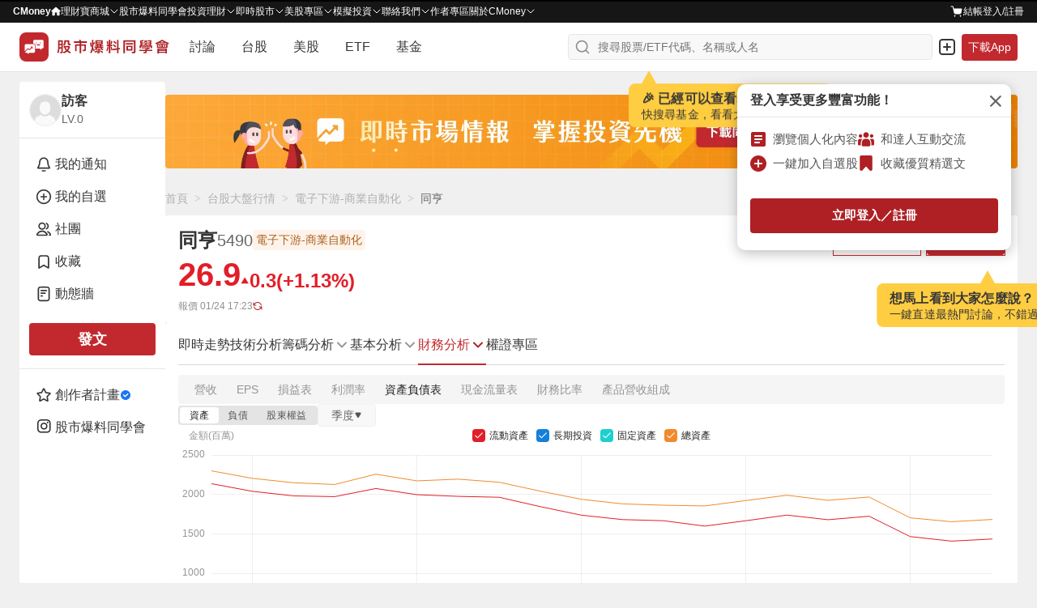

--- FILE ---
content_type: text/html; charset=utf-8
request_url: https://www.cmoney.tw/forum/stock/5490?s=balance-sheet
body_size: 205516
content:
<!doctype html>
<html data-n-head-ssr lang="zh-Hant-TW" >
  <head >
    <title>同亨(5490)資產負債表｜總資產與股東權益明細一覽｜股市爆料同學會</title><meta  charset="utf-8"><meta  http-equiv="X-UA-Compatible" content="IE=edge, chrome=1"><meta  http-equiv="pragma" content="no-cache"><meta  name="viewport" content="width=device-width, initial-scale=1, user-scalable=no"><meta  data-hid="og:locale:alternate" property="og:locale:alternate" content="zh_TW"><meta  data-hid="og:site_name" property="og:site_name" content="CMoney 股市爆料同學會"><meta  data-hid="og:image" property="og:image" content="https://www.cmoney.tw/forum/download/images/og_image.png"><meta  data-hid="og:image:width" property="og:image:width" content="1200"><meta  data-hid="og:image:height" property="og:image:height" content="628"><meta  data-hid="fb:app_id" property="fb:app_id" content="1470439663099621"><meta  data-hid="twitter:image" name="twitter:image" content="https://www.cmoney.tw/forum/download/images/twitter_image.png"><meta  data-hid="twitter:card" name="twitter:card" content="summary_large_image"><meta  data-hid="robots" name="robots" content="index, follow, max-image-preview:large"><meta  data-hid="description" name="description" content="同亨(5490)-資產負債表與股東權益，提供同亨(5490)股東權益、總資產、總負債、流動資產、流動負債、現金及約當現金、短期投資、應收帳款及票據。"><meta  data-hid="og:type" property="og:type" content="website"><meta  data-hid="og:url" property="og:url" content="https://www.cmoney.tw/forum/stock/5490?s=balance-sheet"><meta  data-hid="og:title" property="og:title" content="同亨(5490)資產負債表｜總資產與股東權益明細一覽｜股市爆料同學會"><meta  data-hid="og:description" property="og:description" content="同亨(5490)-資產負債表與股東權益，提供同亨(5490)股東權益、總資產、總負債、流動資產、流動負債、現金及約當現金、短期投資、應收帳款及票據。"><meta  data-hid="twitter:title" name="twitter:title" content="同亨(5490)資產負債表｜總資產與股東權益明細一覽｜股市爆料同學會"><meta  data-hid="twitter:description" name="twitter:description" content="同亨(5490)-資產負債表與股東權益，提供同亨(5490)股東權益、總資產、總負債、流動資產、流動負債、現金及約當現金、短期投資、應收帳款及票據。"><base href="/forum/"><link  rel="icon" type="image/x-icon" href="/forum/favicon.ico"><link  rel="preload" as="image" href="https://fsv.cmoney.tw/cmstatic/test/logo_text.4817bea.svg" fetchpriority="high"><link  data-hid="canonical" rel="canonical" href="https://www.cmoney.tw/forum/stock/5490?s=balance-sheet"><script  async src="https://securepubads.g.doubleclick.net/tag/js/gpt.js"></script><script  data-hid="gtm-script">window['dataLayer']=[];if(!window._gtm_init){window._gtm_init=1;(function(w,n,d,m,e,p){w[d]=(w[d]==1||n[d]=='yes'||n[d]==1||n[m]==1||(w[e]&&w[e][p]&&w[e][p]()))?1:0})(window,navigator,'doNotTrack','msDoNotTrack','external','msTrackingProtectionEnabled');(function(w,d,s,l,x,y){w[x]={};w._gtm_inject=function(i){if(w.doNotTrack||w[x][i])return;w[x][i]=1;w[l]=w[l]||[];w[l].push({'gtm.start':new Date().getTime(),event:'gtm.js'});var f=d.getElementsByTagName(s)[0],j=d.createElement(s);j.defer=true;j.src='https://www.googletagmanager.com/gtm.js?id='+i;f.parentNode.insertBefore(j,f);};w[y]('GTM-MBDXQ96')})(window,document,'script','dataLayer','_gtm_ids','_gtm_inject')};["GTM-WL9DBV3"].forEach(function(i){window._gtm_inject(i)})</script><script  data-hid="nuxt-jsonld-4a98efeb" type="application/ld+json">[{"@type":"BreadcrumbList","@id":"https://www.cmoney.tw/forum/stock/5490#breadcrumb","itemListElement":[{"@type":"ListItem","position":1,"item":{"@id":"https://www.cmoney.tw/forum","name":"首頁"}},{"@type":"ListItem","position":2,"item":{"@id":"https://www.cmoney.tw/forum/stock","name":"台股大盤行情"}},{"@type":"ListItem","position":3,"item":{"@id":"https://www.cmoney.tw/forum/category/C23400","name":"電子下游-商業自動化"}},{"@type":"ListItem","position":4,"item":{"@id":"https://www.cmoney.tw/forum/stock/5490","name":"同亨"}},{"@type":"ListItem","position":5,"item":{"@id":"https://www.cmoney.tw/forum/stock/5490?s=revenue","name":"財務分析"}},{"@type":"ListItem","position":6,"item":{"@id":"https://www.cmoney.tw/forum/stock/5490?s=balance-sheet","name":"資產負債表"}}],"@context":"https://schema.org"},{"@context":"https://schema.org","@graph":[{"@type":"WebPage","@id":"https://www.cmoney.tw/forum/stock/5490?s=balance-sheet","name":"同亨(5490)資產負債表｜總資產與股東權益明細一覽｜股市爆料同學會","dateModified":"2026-01-20T16:00:00.000Z","publisher":{"@type":"Organization","url":"https://www.cmoney.tw/forum","name":"CMoney 股市爆料同學會","description":"股市爆料同學會是台灣最熱門的股市社群平台，提供即時股價查詢、三大法人買賣超、個股技術線圖、EPS、本益比、融資融券等完整台股、美股、ETF、基金資訊。用戶可參與熱門股票討論、閱讀專家分析文章，並透過社群訊號掌握飆股趨勢。"},"mainEntity":{"@id":"https://www.cmoney.tw/forum/stock/5490?s=balance-sheet#entity"},"about":{"@id":"https://www.cmoney.tw/forum/stock/5490?s=balance-sheet#entity"}},{"@type":"Corporation","@id":"https://www.cmoney.tw/forum/stock/5490?s=balance-sheet#entity","name":"同亨","tickerSymbol":"5490"}]}]</script><link rel="modulepreload" href="/forum/_nuxt/2719e1c.modern.js" as="script"><link rel="modulepreload" href="/forum/_nuxt/75.4c74c740cb931e3260e8.js" as="script"><link rel="modulepreload" href="/forum/_nuxt/77.7066142091cbb63d2855.js" as="script"><link rel="modulepreload" href="/forum/_nuxt/76.c74332bab6d05c592dff.js" as="script"><link rel="modulepreload" href="/forum/_nuxt/255.9b225e37d22d22536579.js" as="script"><link rel="modulepreload" href="/forum/_nuxt/260.8a3b14f80d226f431093.js" as="script"><link rel="modulepreload" href="/forum/_nuxt/246.4c769b037196484be8db.js" as="script"><link rel="modulepreload" href="/forum/_nuxt/251.84071b5996c520a0ac45.js" as="script"><link rel="modulepreload" href="/forum/_nuxt/259.1d950787b3d713c02bd1.js" as="script"><link rel="modulepreload" href="/forum/_nuxt/252.c55ebb5c03bc0863aabd.js" as="script"><link rel="modulepreload" href="/forum/_nuxt/254.4aeb9a25ef34019193cb.js" as="script"><link rel="modulepreload" href="/forum/_nuxt/249.03cd6f0adb6f64d5ad1b.js" as="script"><link rel="modulepreload" href="/forum/_nuxt/248.182336afbc457922c7ac.js" as="script"><link rel="modulepreload" href="/forum/_nuxt/247.6bdcd747f473bf2f3a46.js" as="script"><link rel="modulepreload" href="/forum/_nuxt/250.ee609daa61e67d8139fe.js" as="script"><link rel="modulepreload" href="/forum/_nuxt/253.c68ffe8ad08f3dc6a086.js" as="script"><link rel="modulepreload" href="/forum/_nuxt/245.0b9657bb3a32863f647d.js" as="script"><link rel="modulepreload" href="/forum/_nuxt/244.fb0a1bdce48bfe8d83a9.js" as="script"><link rel="modulepreload" href="/forum/_nuxt/258.ea362fa5a5da1862c037.js" as="script"><link rel="modulepreload" href="/forum/_nuxt/256.f9947bd7f9a69e1f1b3d.js" as="script"><link rel="modulepreload" href="/forum/_nuxt/257.6159bb46fdf183ae1aac.js" as="script"><link rel="modulepreload" href="/forum/_nuxt/74.228ae0b1cded7c00ca1c.js" as="script"><link rel="modulepreload" href="/forum/_nuxt/59.69ad01055f3bc02d585a.js" as="script"><link rel="modulepreload" href="/forum/_nuxt/69.3039dc7b280bf6c33d81.js" as="script"><link rel="modulepreload" href="/forum/_nuxt/73.e94cee6c521818ecdf02.js" as="script"><link rel="modulepreload" href="/forum/_nuxt/64.a5370a2a36308d5e0482.js" as="script"><link rel="modulepreload" href="/forum/_nuxt/61.f8426f5da2ff0d7808fc.js" as="script"><link rel="modulepreload" href="/forum/_nuxt/63.f5621139ffc5eaeebdf9.js" as="script"><link rel="modulepreload" href="/forum/_nuxt/66.88499531b0e8bb53b5db.js" as="script"><link rel="modulepreload" href="/forum/_nuxt/72.3b62b870521a84fb9775.js" as="script"><link rel="modulepreload" href="/forum/_nuxt/62.264bba1dbfa133b3ee32.js" as="script"><link rel="modulepreload" href="/forum/_nuxt/68.725182ae7f36f489006b.js" as="script"><link rel="modulepreload" href="/forum/_nuxt/58.0f9bb2d1c3b6f335375e.js" as="script"><link rel="modulepreload" href="/forum/_nuxt/67.57dca81a3f80c3a50200.js" as="script"><link rel="modulepreload" href="/forum/_nuxt/70.0bc2e29e1966144cb500.js" as="script"><link rel="modulepreload" href="/forum/_nuxt/60.0d11b02770ac55d4ac73.js" as="script"><link rel="modulepreload" href="/forum/_nuxt/65.24528e6059c6ef3f8719.js" as="script"><link rel="modulepreload" href="/forum/_nuxt/71.991708714681c7d9c42a.js" as="script"><link rel="modulepreload" href="/forum/_nuxt/193.18f1e80b23bf547b94e9.js" as="script"><link rel="modulepreload" href="/forum/_nuxt/0.60a7901b061e06c855bc.js" as="script"><link rel="modulepreload" href="/forum/_nuxt/191.c49ee766b923c1d3d72e.js" as="script"><link rel="modulepreload" href="/forum/_nuxt/189.583a4c8a24e8c8a45f31.js" as="script"><link rel="modulepreload" href="/forum/_nuxt/306.faf1f597cfdacc866b69.js" as="script"><link rel="modulepreload" href="/forum/_nuxt/281.e61e0fa115598a82b7ba.js" as="script"><link rel="modulepreload" href="/forum/_nuxt/325.76d2014cd72fa3747730.js" as="script"><style data-vue-ssr-id="3c6320f4:0 5ff7555a:0 4d5fb11e:0 3ec21cfa:0 4d2a1b18:0 ad14f298:0 580e9696:0 4ba6755a:0 d2f51348:0 a8df3b2e:0 7109f75f:0 cc70641a:0 0ef66225:0 281cb558:0 a61b7c94:0 46f2d92c:0 902ec80c:0 f6b035ac:0 6d6b1cf8:0 52aa1d24:0 160878f9:0 2f54a715:0 5634fc6e:0 ee853d40:0 d6dc2614:0 2907c289:0 16b41268:0 88f15136:0 1228a2ea:0 b92434f4:0 11234ce0:0 6a5fb3b2:0 da45cfd8:0 37a0fd12:0 0e9a08fe:0 13809406:0 3dbbc812:0 e899efce:0 a710bc72:0 b3bbc7d6:0 8bf6e692:0 1b404a39:0 65fd6c20:0 e9001a68:0 13807bfe:0 0fadc336:0 7595ae8c:0 2e4208e5:0 53e5355c:0 51db655a:0 67f97ff6:0 44d73a06:0 253d74f5:0 48025fd3:0 7a0d0312:0 0da72b01:0 36078cfa:0 e1ac6d6a:0 22ac8b0e:0 fc57ca86:0 d9d4d606:0 0cfbabee:0 27d35300:0 08c00a4a:0 8b2ff496:0 a58f8de4:0 6e4faa0b:0">/* http://meyerweb.com/eric/tools/css/reset/ 
   v2.0 | 20110126
   License: none (public domain)
*/

html,
body,
div,
span,
applet,
object,
iframe,
h1,
h2,
h3,
h4,
h5,
h6,
p,
blockquote,
pre,
a,
abbr,
acronym,
address,
big,
cite,
code,
del,
dfn,
em,
img,
ins,
kbd,
q,
s,
samp,
small,
strike,
strong,
sub,
sup,
tt,
var,
b,
u,
i,
center,
dl,
dt,
dd,
ol,
ul,
li,
fieldset,
form,
label,
legend,
table,
caption,
tbody,
tfoot,
thead,
tr,
th,
td,
article,
aside,
canvas,
details,
embed,
figure,
figcaption,
footer,
header,
hgroup,
menu,
nav,
output,
ruby,
section,
summary,
time,
mark,
audio,
video {
  margin: 0;
  padding: 0;
  border: 0;
  font-size: 100%;
  font: inherit;
  vertical-align: baseline;
}


/* HTML5 display-role reset for older browsers */

article,
aside,
details,
figcaption,
figure,
footer,
header,
hgroup,
menu,
nav,
section {
  display: block;
}

body {
  line-height: 1;
}

ol,
ul {
  list-style: none;
}

blockquote,
q {
  quotes: none;
}

blockquote:before,
blockquote:after,
q:before,
q:after {
  content: '';
  content: none;
}

table {
  border-collapse: collapse;
  border-spacing: 0;
}

/* 移除 Safari 和其他基於 WebKit 的瀏覽器中的默認箭頭 */
summary::-webkit-details-marker {
  display: none;
}

/* 移除 Firefox 中的默認箭頭 */
summary::marker {
  display: none;
}

.shadow-1{box-shadow:0 0 0 1px rgba(38,38,38,.05),0 1px 3px 0 rgba(38,38,38,.15)}.shadow-2{box-shadow:0 1px 0 0 rgba(38,38,38,.05)}.shadow-3{box-shadow:0 1px 2px 0 rgba(38,38,38,.15),0 0 5px 0 rgba(38,38,38,.05)}.shadow-4{box-shadow:0 2px 10px 0 rgba(38,38,38,.1),0 0 2px 0 rgba(38,38,38,.2)}.shadow-5{box-shadow:0 26px 80px 0 rgba(38,38,38,.2),0 0px 1px 0 rgba(38,38,38,.2)}*,*::before,*::after{box-sizing:border-box}body{margin:0;background-color:#f0f0f0;height:-webkit-fill-available}.container{min-width:0}.container-sidebar{position:relative;flex-shrink:0;z-index:3}.mx-auto{margin:0 auto}.my-auto{margin:auto 0}.pointer{cursor:pointer}.events-none{pointer-events:none}.events-all{pointer-events:all}.preview{max-width:85vw;max-height:85vh;object-fit:contain}.clearfix::after{content:"";display:block;clear:both}.file{display:none}.search{border:none;outline:none;-webkit-appearance:textfield}.search::-webkit-search-cancel-button{-webkit-appearance:none}.search::-ms-clear{display:none}.select{border:none;outline:none}.scrollbar-invisible{scrollbar-width:none}.scrollbar{scrollbar-width:thin}.scrollbar-invisible::-webkit-scrollbar{width:0px;height:0px}.scrollbar::-webkit-scrollbar{width:6px;height:6px}.scrollbar::-webkit-scrollbar-thumb{background-color:#d4d4d4;border-radius:10px}.text-underline{text-decoration:underline !important}.cursor-default{cursor:default}.cursor-pointer{cursor:pointer}@media screen and (max-width: 1200px){.container-out{width:100%}.container-info{display:none}}@media screen and (max-width: 960px){.container-sidebar{display:none}}@media screen and (max-width: 768px){.container{width:100%}.preview{max-width:100%;max-height:100%}}
@charset "utf-8";
.img {
    width: 100%;
    height: 100%;
}

.img-base {
    display: inline-block;
}

.img-res {
    vertical-align: top;
}

.img-cover {
    object-fit: cover;
}

.img-contain {
    object-fit: contain;
}

.img-top {
    object-position: top;
}
.img-auto-h {
    height: auto;
}

.img-left {
    object-position: left;
}

.img-center {
    object-position: center;
}

.shadow-1{box-shadow:0 0 0 1px rgba(38,38,38,.05),0 1px 3px 0 rgba(38,38,38,.15)}.shadow-2{box-shadow:0 1px 0 0 rgba(38,38,38,.05)}.shadow-3{box-shadow:0 1px 2px 0 rgba(38,38,38,.15),0 0 5px 0 rgba(38,38,38,.05)}.shadow-4{box-shadow:0 2px 10px 0 rgba(38,38,38,.1),0 0 2px 0 rgba(38,38,38,.2)}.shadow-5{box-shadow:0 26px 80px 0 rgba(38,38,38,.2),0 0px 1px 0 rgba(38,38,38,.2)}.btn{display:inline-block;margin:0;padding:0;font-size:1em;background-color:rgba(0,0,0,0);border:none;outline:none;text-decoration:none;cursor:pointer;user-select:none;-webkit-touch-callout:none;border-radius:4px}.btn-sm{padding:4px 12px;font-size:14px;font-weight:600;line-height:20px;letter-spacing:.2px}.btn-md{padding:8px 12px;font-size:14px;font-weight:600;line-height:20px;letter-spacing:.2px}.btn-lg{padding:8px 12px;font-size:16px;font-weight:600;line-height:24px;letter-spacing:.2px}.btn-outline{outline-width:1px;outline-style:solid}.btn-outline--primary{outline-color:#c2292e}.btn-outline--darkCancel{outline-color:#b0b0b0}.btn-outline--lightCancel{outline-color:#d4d4d4}.btn-primary{background-color:#ae2024}.btn-primary:hover{background-color:#9d1d20}.btn-primary:active{background-color:#8b1a1d}.btn-primary-active{background-color:#8b1a1d !important}.btn-primary-move{background-color:#ae2024}.btn-primary-move:hover{background-color:#ae2024}.btn-primary-move:active{background-color:#8b1a1d}.btn-primary-move-active{background-color:#8b1a1d !important}.btn-primary-effect{background-color:#ae2024}.btn-primary-effect:hover{background-color:#9d1d20}.btn-primary-effect:active{background-color:#8b1a1d}.btn-primary-effect-active{background-color:#8b1a1d !important}.btn-primary-action{background-color:#ce2f34}.btn-primary-action:hover{background-color:#d34448}.btn-primary-action:active{background-color:#b92a2f}.btn-primary-action-active{background-color:#b92a2f !important}.btn-secondary{background-color:#b0b0b0}.btn-secondary:hover{background-color:#d4d4d4}.btn-secondary:active{background-color:#8f8f8f}.btn-secondary-active{background-color:#8f8f8f !important}.btn-secondary-100{background:linear-gradient(#f2f2f2, #ddd)}.btn-secondary-100:hover{background:linear-gradient(#ddd, #f2f2f2)}.btn-secondary-100:active{background:linear-gradient(#ddd, #f2f2f2)}.btn-secondary-100-active{background:#ddd !important}.btn-secondary-200{background-color:#efefef}.btn-secondary-200:hover{background-color:#fff}.btn-secondary-200:active{background-color:#fff}.btn-secondary-200-active{background-color:#fff !important}.btn-success{background-color:#2aa369}@media(hover: hover){.btn-success:hover{background-color:#25905c}}.btn-success:active{background-color:#207d50}.btn-success-secondary{background-color:#216a7a}@media(hover: hover){.btn-success-secondary:hover{background-color:#377987}}.btn-success-secondary:active{background-color:#1e5f6e}.btn-success-active{background-color:#1e5f6e !important}.btn-white{background-color:#fff}.btn-white:hover{background-color:#f0f0f0}.btn-white:active{background-color:#e5e5e5}.btn-white-active{background-color:#e5e5e5 !important}.btn-white-disabled{background-color:#fff}.btn-light{background-color:#f0f0f0}.btn-light:hover{background-color:#e5e5e5}.btn-light:active{background-color:#d4d4d4}.btn-light-active{background-color:#d4d4d4 !important}.btn-light-500{background-color:#f0f0f0}.btn-light-500:hover{background-color:#ddd}.btn-light-500:active{background-color:#bbb}.btn-light-500-active{background-color:#bbb !important}.btn-industry{background-color:#fff}@media(hover: hover){.btn-industry:hover{background-color:#ffebeb}}.btn-industry:active{background-color:#ffe1e1}.btn-industry-selected{background-color:#ffebeb}@media(hover: hover){.btn-industry-selected:hover{background-color:#ffe1e1}}.btn-muted{background-color:#fff}.btn-muted:hover{background-color:#f8f8f8}.btn-muted:active{background-color:#f0f0f0}.btn-muted-active{background-color:#f0f0f0 !important}.btn-muted-100-active{background-color:#ffe1e1 !important}.btn-warning{background-color:#fff}.btn-warning:hover{background-color:#fffdf0}.btn-warning:active{background-color:#fffdf0}.btn-warning-active{background-color:#fffdf0 !important}.btn-warning-200{background:linear-gradient(#ff0, #f90)}.btn-warning-200:hover{background:linear-gradient(#f90, #ff0)}.btn-warning-200:active{background:linear-gradient(#f90, #ff0)}.btn-warning-200-active{background:linear-gradient(#f90, #ff0) !important}.btn-dark{background-color:#414141}.btn-dark:hover{background-color:#222}.btn-dark:active{background-color:#222}.btn-dark-active{background-color:#222}.btn-info-active{background-color:#d4f2ff !important}.btn-danger{background-color:#fff}.btn-danger:hover{background-color:#ae2024}.btn-danger:active{background-color:#ae2024}.btn-danger-active{background-color:#ae2024}
@charset "utf-8";
.link {
  display: inline-block;
  padding: 0;
  font-size: 1em;
  text-decoration: none;
  background-color: transparent;
  border: none;
  outline: none;
  cursor: pointer;
  user-select: none;
  -webkit-touch-callout: none;
}

.link-primary {
  color: #ae2024;
}

@media (hover: hover) {
  .link-primary:hover {
    color: #9d1d20;
  }
}

.link-primary:active {
  color: #9d1d20;
}

.link-primary-active {
  color: #9d1d20;
}

.link-secondary-100 {
  color: #666;
}

.link-secondary-100:hover {
  color: #cf1e23;
}

.link-secondary-100:active {
  color: #cf1e23;
}

.link-secondary-100-active {
  color: #cf1e23;
}

.link-secondary-100-disabled {
  color: #666;
}

.link-info {
  color: #216a7a;
}

.link-info:hover {
  color: #c2292e;
}

.link-info:active {
  color: #c2292e;
}

.link-info-active {
  color: #c2292e !important;
}

.link-cancel {
  color: #cdcdcd;
}

.link-cancel:hover {
  color: #fff;
}

.link-cancel:active {
  color: #fff;
}

.link-cancel-active {
  color: #fff !important;
}

.link-danger {
  color: #990000;
}

.link-danger:hover {
  color: #cf1e23;
}

.link-danger:active {
  color: #cf1e23;
}

.link-danger-active {
  color: #cf1e23 !important;
}

.link-danger-200 {
  color: #fc9;
}

.link-danger-200:hover {
  color: #fff;
}

.link-danger-200:active {
  color: #fff;
}

.link-danger-200-active {
  color: #fff !important;
}

@charset "utf-8";

.border-none {
  border: none;
}

.border-1 {
  border: 1px solid #e5e5e5;
}

.border-top-1 {
  border-top: 1px solid #e5e5e5;
}

.border-right-1 {
  border-right: 1px solid #e5e5e5;
}

.border-bottom-1 {
  border-bottom: 1px solid #e5e5e5;
}

.border-left-1 {
  border-left: 1px solid #e5e5e5;
}

.border-radius-0 {
  border-radius: 0;
}

.border-radius-top-0 {
  border-top-left-radius: 0;
  border-top-right-radius: 0;
}

.border-radius-right-0 {
  border-top-right-radius: 0;
  border-bottom-right-radius: 0;
}

.border-radius-bottom-0 {
  border-bottom-right-radius: 0;
  border-bottom-left-radius: 0;
}

.border-radius-left-0 {
  border-top-left-radius: 0;
  border-bottom-left-radius: 0;
}

.border-radius-1 {
  border-radius: 3px;
}

.border-radius-top-1 {
  border-top-left-radius: 3px;
  border-top-right-radius: 3px;
}

.border-radius-right-1 {
  border-top-right-radius: 3px;
  border-bottom-right-radius: 3px;
}

.border-radius-bottom-1 {
  border-bottom-right-radius: 3px;
  border-bottom-left-radius: 3px;
}

.border-radius-left-1 {
  border-top-left-radius: 3px;
  border-bottom-left-radius: 3px;
}

.border-primary {
  border-color: #ae2024;
}

.shadow-1{box-shadow:0 0 0 1px rgba(38,38,38,.05),0 1px 3px 0 rgba(38,38,38,.15)}.shadow-2{box-shadow:0 1px 0 0 rgba(38,38,38,.05)}.shadow-3{box-shadow:0 1px 2px 0 rgba(38,38,38,.15),0 0 5px 0 rgba(38,38,38,.05)}.shadow-4{box-shadow:0 2px 10px 0 rgba(38,38,38,.1),0 0 2px 0 rgba(38,38,38,.2)}.shadow-5{box-shadow:0 26px 80px 0 rgba(38,38,38,.2),0 0px 1px 0 rgba(38,38,38,.2)}.line-clamp{overflow:hidden;text-overflow:ellipsis}.line-clamp-1{white-space:nowrap;word-break:break-all}.line-clamp-2{white-space:normal;display:-webkit-box;-webkit-box-orient:vertical;-webkit-line-clamp:2}.line-clamp-3{white-space:normal;display:-webkit-box;-webkit-box-orient:vertical;-webkit-line-clamp:3}.line-clamp-4{white-space:normal;display:-webkit-box;-webkit-box-orient:vertical;-webkit-line-clamp:4}.line-clamp-5{white-space:normal;display:-webkit-box;-webkit-box-orient:vertical;-webkit-line-clamp:5}.line-clamp-6{white-space:normal;display:-webkit-box;-webkit-box-orient:vertical;-webkit-line-clamp:6}.line-clamp-7{white-space:normal;display:-webkit-box;-webkit-box-orient:vertical;-webkit-line-clamp:7}.line-clamp-8{white-space:normal;display:-webkit-box;-webkit-box-orient:vertical;-webkit-line-clamp:8}.line-clamp-9{white-space:normal;display:-webkit-box;-webkit-box-orient:vertical;-webkit-line-clamp:9}.text-left{text-align:left}.text-center{text-align:center}.text-right{text-align:right}
.shadow-1{box-shadow:0 0 0 1px rgba(38,38,38,.05),0 1px 3px 0 rgba(38,38,38,.15)}.shadow-2{box-shadow:0 1px 0 0 rgba(38,38,38,.05)}.shadow-3{box-shadow:0 1px 2px 0 rgba(38,38,38,.15),0 0 5px 0 rgba(38,38,38,.05)}.shadow-4{box-shadow:0 2px 10px 0 rgba(38,38,38,.1),0 0 2px 0 rgba(38,38,38,.2)}.shadow-5{box-shadow:0 26px 80px 0 rgba(38,38,38,.2),0 0px 1px 0 rgba(38,38,38,.2)}.text-primary{color:#c2292e}.bg-primary{background-color:#c2292e}.text-secondary{color:#216a7a}.text-peace{color:#2b96f5}.bg-peace{background-color:#2b96f5}.text-danger{color:#f64348}.bg-danger{background-color:#f64348}.text-success{color:#2aa369}.bg-success{background-color:#2aa369}.text-warning{color:#ffae2a}.bg-warning{background-color:#ffae2a}.text-royal{color:#c49155}.bg-royal{background-color:#c49155}.text-ground{color:#9c7231}.bg-ground{background-color:#9c7231}.text-light{color:#fff}.bg-light{background-color:#fff}.bg-light-gradient{background:linear-gradient(#fff, #eee)}.text-cancel{color:#414141}.bg-cancel{background-color:#414141}.text-dark{color:#000}.bg-dark{background-color:#000}.bg-violet{background-color:#7820ae}.text-primary-200{color:#ce2f34}.bg-primary-200{background-color:#ce2f34}.text-primary-300{color:#c2292e}.bg-primary-300{background-color:#c2292e}.text-primary-500{color:#e21e28}.bg-primary-500{background-color:#e21e28}.text-primary-600{color:#900}.bg-primary-600{background-color:#900}.text-primary-700{color:#9d1d20}.bg-primary-700{background-color:#9d1d20}.text-primary-900{color:#4d0000}.bg-primary-900{background-color:#4d0000}.text-peace-50{color:#fffcf0}.bg-peace-50{background-color:#fffcf0}.text-peace-100{color:#e1eefb}.bg-peace-100{background-color:#e1eefb}.text-peace-300{color:#6fceff}.bg-peace-300{background-color:#6fceff}.text-peace-700{color:#0080ed}.bg-peace-700{background-color:#0080ed}.text-peace-800{color:#29abe2}.bg-peace-800{background-color:#29abe2}.text-danger-100{color:#fff1d2}.bg-danger-100{background-color:#fff1d2}.text-danger-150{color:#f8c9cb}.bg-danger-150{background-color:#f8c9cb}.text-danger-200{color:#ffebeb}.bg-danger-200{background-color:#ffebeb}.text-danger-light{color:#ffe1e1}.bg-danger-light{background-color:#ffe1e1}.text-danger-300{color:#ff1800}.bg-danger-300{background-color:#ff1800}.text-danger-400{color:red}.bg-danger-400{background-color:red}.text-success-300{color:#bcff93}.bg-success-300{background-color:#bcff93}.text-success-500{color:#16a170}.bg-success-500{background-color:#16a170}.text-success-600{color:#1b9e6e}.bg-success-600{background-color:#1b9e6e}.text-violet-100{color:#ead4f7}.bg-violet-100{background-color:#ead4f7}.text-ground-100{color:#ffefd3}.bg-ground-100{background-color:#ffefd3}.bg-ground-mix{background:#ffefd3 linear-gradient(#ff1800, #bcff93)}.text-ground-700{color:#85600f}.bg-ground-700{background-color:#85600f}.bg-ground-mix{background:#85600f linear-gradient(#ff1800, #bcff93)}.text-cancel-100{color:#f5f5f5}.bg-cancel-100{background-color:#f5f5f5}.text-cancel-300{color:#eee}.bg-cancel-300{background-color:#eee}.text-cancel-400{color:#cdcdcd}.bg-cancel-400{background-color:#cdcdcd}.text-cancel-500{color:#757575}.bg-cancel-500{background-color:#757575}.text-dark-50{color:#f8f8f8}.bg-dark-50{background-color:#f8f8f8}.text-dark-100{color:#f0f0f0}.bg-dark-100{background-color:#f0f0f0}.text-dark-150{color:#f9f9f9}.bg-dark-150{background-color:#f9f9f9}.text-dark-200{color:#e5e5e5}.bg-dark-200{background-color:#e5e5e5}.text-dark-300{color:#d4d4d4}.bg-dark-300{background-color:#d4d4d4}.text-dark-400{color:#b0b0b0}.bg-dark-400{background-color:#b0b0b0}.text-dark-500{color:#8f8f8f}.bg-dark-500{background-color:#8f8f8f}.text-dark-550{color:#959595}.bg-dark-550{background-color:#959595}.text-dark-600{color:#676767}.bg-dark-600{background-color:#676767}.text-dark-700{color:#545454}.bg-dark-700{background-color:#545454}.text-dark-750{color:#595959}.bg-dark-750{background-color:#595959}.text-dark-800{color:#363636}.bg-dark-800{background-color:#363636}.text-dark-850{color:#262626}.bg-dark-850{background-color:#262626}.text-dark-900{color:#161616}.bg-dark-900{background-color:#161616}.text-functional-white_text{color:#fff}.bg-functional-white_text{background-color:#fff}.text-functional-toast_action{color:#f9a8aa}.bg-functional-toast_action{background-color:#f9a8aa}.text-functional-rise{color:#e21e28}.bg-functional-rise{background-color:#e21e28}.text-functional-fall{color:#2aa369}.bg-functional-fall{background-color:#2aa369}.bg-transparent{background:rgba(0,0,0,0)}.bg-transparent-100{background-color:rgba(0,0,0,.4)}.stockPriceBg{padding-left:4px;padding-right:4px;border-radius:4px}
.shadow-1{box-shadow:0 0 0 1px rgba(38,38,38,.05),0 1px 3px 0 rgba(38,38,38,.15)}.shadow-2{box-shadow:0 1px 0 0 rgba(38,38,38,.05)}.shadow-3{box-shadow:0 1px 2px 0 rgba(38,38,38,.15),0 0 5px 0 rgba(38,38,38,.05)}.shadow-4{box-shadow:0 2px 10px 0 rgba(38,38,38,.1),0 0 2px 0 rgba(38,38,38,.2)}.shadow-5{box-shadow:0 26px 80px 0 rgba(38,38,38,.2),0 0px 1px 0 rgba(38,38,38,.2)}.layout-wrapper{display:flex;justify-content:center;gap:12px;width:calc(1279px + 1px);padding-left:20px;padding-right:20px}@media screen and (max-width: 1279px){.layout-wrapper{width:100%;padding-left:inherit;padding-right:inherit}}.layout-aside{width:180px}@media screen and (max-width: 960px){.layout-aside{display:none}}.layout-main{width:calc(100% - 180px - 12px)}@media screen and (max-width: 960px){.layout-main{width:calc(717px + 1px)}}@media screen and (max-width: 717px){.layout-main{width:calc(374px + 1px)}}@media screen and (max-width: 374px){.layout-main{width:100%}}
.shadow-1{box-shadow:0 0 0 1px rgba(38,38,38,.05),0 1px 3px 0 rgba(38,38,38,.15)}.shadow-2{box-shadow:0 1px 0 0 rgba(38,38,38,.05)}.shadow-3{box-shadow:0 1px 2px 0 rgba(38,38,38,.15),0 0 5px 0 rgba(38,38,38,.05)}.shadow-4{box-shadow:0 2px 10px 0 rgba(38,38,38,.1),0 0 2px 0 rgba(38,38,38,.2)}.shadow-5{box-shadow:0 26px 80px 0 rgba(38,38,38,.2),0 0px 1px 0 rgba(38,38,38,.2)}.flex{display:flex}.flex-col{flex-direction:column}.flex-col-reverse{flex-direction:column-reverse}.flex-row{flex-direction:row}.flex-row-reverse{flex-direction:row-reverse}.flex-wrap{flex-wrap:wrap}.flex-nowrap{flex-wrap:nowrap}.flex>.flex-none{flex:none}.flex>.flex-1{flex:1 1 0%}.flex>.flex-auto{flex:1 1 auto}.flex>.flex-stretch{flex:1 0 auto}.flex>.flex-dividend{flex:0 1 50%}.flex>.flex-full{flex:1 0 100%}.flex>.grow-none{flex-grow:0}.flex>.grow-1{flex-grow:1}.flex>.shrink-none{flex-shrink:0}.flex>.shrink-1{flex-shrink:1}.flex>.order-1{order:1}.flex>.order-2{order:2}.flex>.order-3{order:3}.flex>.order-4{order:4}.flex.justify-between{justify-content:space-between}.flex.justify-around{justify-content:space-around}.flex.justify-center{justify-content:center}.flex.justify-end{justify-content:flex-end}.flex.justify-start{justify-content:flex-start}.flex.items-center{align-items:center}.flex.items-end{align-items:flex-end}.flex.items-start{align-items:flex-start}.flex.gap-0{gap:0}.flex.gap-col-0{column-gap:0}.flex.gap-row-0{row-gap:0}.flex.gap-1{gap:2px}.flex.gap-col-1{column-gap:2px}.flex.gap-row-1{row-gap:2px}.flex.gap-2{gap:4px}.flex.gap-col-2{column-gap:4px}.flex.gap-row-2{row-gap:4px}.flex.gap-3{gap:6px}.flex.gap-col-3{column-gap:6px}.flex.gap-row-3{row-gap:6px}.flex.gap-4{gap:8px}.flex.gap-col-4{column-gap:8px}.flex.gap-row-4{row-gap:8px}.flex.gap-5{gap:10px}.flex.gap-col-5{column-gap:10px}.flex.gap-row-5{row-gap:10px}.flex.gap-6{gap:12px}.flex.gap-col-6{column-gap:12px}.flex.gap-row-6{row-gap:12px}.flex.gap-7{gap:14px}.flex.gap-col-7{column-gap:14px}.flex.gap-row-7{row-gap:14px}.flex.gap-8{gap:16px}.flex.gap-col-8{column-gap:16px}.flex.gap-row-8{row-gap:16px}.flex.gap-9{gap:18px}.flex.gap-col-9{column-gap:18px}.flex.gap-row-9{row-gap:18px}.flex.gap-10{gap:20px}.flex.gap-col-10{column-gap:20px}.flex.gap-row-10{row-gap:20px}.flex.gap-11{gap:22px}.flex.gap-col-11{column-gap:22px}.flex.gap-row-11{row-gap:22px}.flex.gap-12{gap:24px}.flex.gap-col-12{column-gap:24px}.flex.gap-row-12{row-gap:24px}.flex.gap-13{gap:26px}.flex.gap-col-13{column-gap:26px}.flex.gap-row-13{row-gap:26px}.flex.gap-14{gap:28px}.flex.gap-col-14{column-gap:28px}.flex.gap-row-14{row-gap:28px}.flex.gap-15{gap:30px}.flex.gap-col-15{column-gap:30px}.flex.gap-row-15{row-gap:30px}.flex.gap-16{gap:32px}.flex.gap-col-16{column-gap:32px}.flex.gap-row-16{row-gap:32px}.flex.gap-17{gap:34px}.flex.gap-col-17{column-gap:34px}.flex.gap-row-17{row-gap:34px}.flex.gap-18{gap:36px}.flex.gap-col-18{column-gap:36px}.flex.gap-row-18{row-gap:36px}.flex.gap-19{gap:38px}.flex.gap-col-19{column-gap:38px}.flex.gap-row-19{row-gap:38px}.flex.gap-20{gap:40px}.flex.gap-col-20{column-gap:40px}.flex.gap-row-20{row-gap:40px}.flex.gap-21{gap:42px}.flex.gap-col-21{column-gap:42px}.flex.gap-row-21{row-gap:42px}.flex.gap-22{gap:44px}.flex.gap-col-22{column-gap:44px}.flex.gap-row-22{row-gap:44px}.flex.gap-23{gap:46px}.flex.gap-col-23{column-gap:46px}.flex.gap-row-23{row-gap:46px}.flex.gap-24{gap:48px}.flex.gap-col-24{column-gap:48px}.flex.gap-row-24{row-gap:48px}.flex.gap-25{gap:50px}.flex.gap-col-25{column-gap:50px}.flex.gap-row-25{row-gap:50px}.flex.gap-26{gap:52px}.flex.gap-col-26{column-gap:52px}.flex.gap-row-26{row-gap:52px}.flex.gap-27{gap:54px}.flex.gap-col-27{column-gap:54px}.flex.gap-row-27{row-gap:54px}.flex.gap-28{gap:56px}.flex.gap-col-28{column-gap:56px}.flex.gap-row-28{row-gap:56px}.flex.gap-29{gap:58px}.flex.gap-col-29{column-gap:58px}.flex.gap-row-29{row-gap:58px}.flex.gap-30{gap:60px}.flex.gap-col-30{column-gap:60px}.flex.gap-row-30{row-gap:60px}.flex.gap-31{gap:62px}.flex.gap-col-31{column-gap:62px}.flex.gap-row-31{row-gap:62px}
.shadow-1{box-shadow:0 0 0 1px rgba(38,38,38,.05),0 1px 3px 0 rgba(38,38,38,.15)}.shadow-2{box-shadow:0 1px 0 0 rgba(38,38,38,.05)}.shadow-3{box-shadow:0 1px 2px 0 rgba(38,38,38,.15),0 0 5px 0 rgba(38,38,38,.05)}.shadow-4{box-shadow:0 2px 10px 0 rgba(38,38,38,.1),0 0 2px 0 rgba(38,38,38,.2)}.shadow-5{box-shadow:0 26px 80px 0 rgba(38,38,38,.2),0 0px 1px 0 rgba(38,38,38,.2)}.messageModal{width:100%;height:100%;position:fixed;z-index:5;top:0;left:0;display:flex;justify-content:center;align-items:center}.messageModal__area{display:flex;flex-direction:column;max-height:100%;min-height:0}.messageModal__body{position:absolute;display:flex;flex-direction:column;width:500px;box-shadow:0px 4px 16px rgba(0,0,0,.25);border-radius:10px}.messageModal__title{width:100%}.messageModal__nav{display:flex;justify-content:flex-start}.messageModal__btn+.messageModal__btn{margin-left:12px}.messageModal__close{position:absolute;top:8px;right:8px;padding:12px;border-radius:50%}.messageModal__img{width:16px;height:16px}.messageModal__main{display:flex;flex-direction:column;gap:12px;margin:0 4px;padding:12px 12px 16px;min-height:256px}.messageModal__character{display:flex;align-items:center}.messageModal__avator{width:40px;height:40px;border-radius:50%;overflow:hidden}.messageModal__avator+.messageModal__identity{margin-left:8px}.messageModal__name{padding:2.5px 0;font-size:.9375em}.messageModal__tagsWrap{display:flex;flex-wrap:wrap;align-items:center;gap:8px}.messageModal__prompt{font-size:1rem}.messageModal__content{padding-bottom:8%;overflow-y:overlay}.messageModal__content::-webkit-scrollbar{width:12px}.messageModal__content::-webkit-scrollbar-thumb{border:3px solid rgba(0,0,0,0);border-radius:8px;background-clip:content-box;background-color:#d9d9d9}.messageModal__content::-webkit-scrollbar-track{background-color:rgba(0,0,0,0)}.messageModal__primary{width:100%;height:29px;color:#363636;outline:none;border:none;resize:none;overflow:hidden;display:block;padding:0;line-height:1.5rem;font-size:1.5rem;font-weight:600}.messageModal__primary::placeholder{color:#d4d4d4}.messageModal__textarea{outline:none;border:none;resize:none;position:relative;padding-inline-start:0;padding-inline-end:0;width:100%;font-size:1.25rem;line-height:1.375rem;word-break:break-all;field-sizing:content;overflow:hidden}.messageModal__textarea::placeholder{color:#d4d4d4}.messageModal__titleContainer{margin-bottom:12px}.messageModal__picture,.messageModal__video{margin-top:12px}.messageModal__ogInfo{width:100%;position:relative}.messageModal__ogInfo>.messageModal__close{width:32px;height:32px;padding:8px}.messageModal__ogInfo>.messageModal__img{width:12px;height:12px}.messageModal__help{position:absolute;bottom:4px}.messageModal__operate{padding:15px 16px 16px;border-top:solid 1px #e5e5e5}.messageModal__features{display:flex;align-items:center;justify-content:space-between;margin-bottom:12px}.messageModal__edit{display:flex;flex-wrap:wrap;align-items:center;gap:8px}.messageModal__attach--title>.modalAttach>.modalAttach__btn{border-color:#d4d4d4;background-color:#f0f0f0}.messageModal__attach--title>.modalAttach>.modalAttach__btn>.modalAttach__text{color:#545454}.messageModal__word{font-size:.875em}.messageModal__submit{padding:8.5px 0;width:100%;font-size:1.25em;border-radius:22px}.messageModal__submit--disabled{cursor:default}.messageModal__submit--columnist{background-color:#bb861f}.messageModal__submit--columnist:hover{background-color:#aa7714}.messageModal__reminder{display:block;font-size:1rem;color:#b0b0b0;margin-top:2px}.messageModal__board{font-size:.75rem;line-height:1rem;padding:2px 4px;border:1px solid #d4d4d4;border-radius:4px}.messageModal .dialog__position{padding-top:5vh;padding-bottom:5vh;height:100%}.messageModal .dialog__content{display:flex;flex-direction:column;height:fit-content;max-height:100%}.messageModal .dialog__body{display:flex;flex-direction:column;height:fit-content}@media screen and (max-width: 500px),screen and (max-height: 712px){.messageModal__body{position:fixed;top:0;left:0;transform:none;width:100%;height:100%;border-radius:0}.messageModal__main{display:flex;flex-direction:column;gap:12px;flex-grow:1;min-height:auto;max-height:100%}.messageModal__search{flex-grow:1;height:100%}.messageModal__features{flex-direction:column;align-items:start;gap:12px}.messageModal__features+.messageModal__submit{margin-top:12px}.messageModal__reminder{color:#d4d4d4}.messageModal .dialog__position--fullScreen{padding-left:0 !important;padding-right:0 !important}}
.shadow-1{box-shadow:0 0 0 1px rgba(38,38,38,.05),0 1px 3px 0 rgba(38,38,38,.15)}.shadow-2{box-shadow:0 1px 0 0 rgba(38,38,38,.05)}.shadow-3{box-shadow:0 1px 2px 0 rgba(38,38,38,.15),0 0 5px 0 rgba(38,38,38,.05)}.shadow-4{box-shadow:0 2px 10px 0 rgba(38,38,38,.1),0 0 2px 0 rgba(38,38,38,.2)}.shadow-5{box-shadow:0 26px 80px 0 rgba(38,38,38,.2),0 0px 1px 0 rgba(38,38,38,.2)}.toolTipOperation__head,.toolTipOperation__buttonGroup{display:flex;gap:12px}.toolTipOperation__buttonGroup{flex-grow:1}.toolTipOperation__btn{display:flex;gap:4px;align-items:center;justify-content:center}.toolTipOperation__btn--link,.toolTipOperation__btn--relation{flex-grow:1}.toolTipOperation__btn--relation,.toolTipOperation__btn--subscribe{width:50%}.toolTipOperation__btn--subscribe{flex-shrink:0}.toolTipOperation__imgCntr{width:16px;height:16px}
.shadow-1{box-shadow:0 0 0 1px rgba(38,38,38,.05),0 1px 3px 0 rgba(38,38,38,.15)}.shadow-2{box-shadow:0 1px 0 0 rgba(38,38,38,.05)}.shadow-3{box-shadow:0 1px 2px 0 rgba(38,38,38,.15),0 0 5px 0 rgba(38,38,38,.05)}.shadow-4{box-shadow:0 2px 10px 0 rgba(38,38,38,.1),0 0 2px 0 rgba(38,38,38,.2)}.shadow-5{box-shadow:0 26px 80px 0 rgba(38,38,38,.2),0 0px 1px 0 rgba(38,38,38,.2)}.page__body{display:flex}@media screen and (max-width: 1200px){.page__body{justify-content:center}}@media screen and (max-width: 790px){.page__middle{margin:0}}.page__content+.page__content{margin-top:12px}@media screen and (max-width: 790px){.page__content+.page__content{margin-top:8px}}.page__article{margin-top:8px}.page__type{font-size:14px;line-height:19px}.page__section{border-radius:4px}@media screen and (max-width: 790px){.page__section{border-radius:0}}.page__section--none{box-shadow:none;border:none}.page__section--sticky{position:sticky;top:104px}.page__section+.page__section{margin-top:12px}@media screen and (max-width: 790px){.page__section+.page__section{margin-top:8px}}@media screen and (max-width: 767px){.page__caption{margin:0 16px}}.page__aside{padding:16px}.page__sidebar+.page__sidebar{margin-top:16px}.page__ad--pc{display:block}@media screen and (max-width: 728px){.page__ad--pc{display:none}}.page__ad--mobile{display:none}@media screen and (max-width: 728px){.page__ad--mobile{display:block}}@media screen and (max-width: 320px){.page__ad--mobile{display:none}}.page-section-radius-all{border-radius:4px;background-color:#fff}@media screen and (max-width: 374px){.page-section-radius-all{border-radius:0}}.page-section-radius-top{border-top-left-radius:4px;border-top-right-radius:4px;background-color:#fff}@media screen and (max-width: 374px){.page-section-radius-top{border-radius:0}}.page-section-radius-bottom{border-bottom-left-radius:4px;border-bottom-right-radius:4px;background-color:#fff}@media screen and (max-width: 374px){.page-section-radius-bottom{border-radius:0}}.page-col{display:flex;flex-direction:column;gap:12px}@media screen and (max-width: 767px){.page-col{gap:8px}}.page-content{display:flex;gap:12px}.page-content-aside{display:flex;flex-direction:column;gap:12px;min-width:300px;width:300px}.page-content-forum{flex-grow:1;min-width:0}.page{display:flex;gap:12px}.page__block{display:flex;gap:12px}.page__main{flex-grow:1;min-width:0}.page__content{flex-grow:1;min-width:0}.page__asideBar{flex-shrink:0;display:flex;flex-direction:column;gap:12px;width:300px}.page__asideBar .page__section{margin-top:0}@media screen and (max-width: 1023px){.page__asideBar{display:none}}.page__post{margin-bottom:12px}
@charset "utf-8";
.quill-editor .ql-editor{
  padding: 0;
}
.quill-editor .ql-container.ql-snow{
  border: none;
}
.quill-editor .ql-toolbar{
  display: none;
}
.quill-editor .ql-editor.ql-blank::before{
  font-style: initial;
  font-size: 1.25rem;
  color: #8f8f8f;
  right: 0;
  left: 0;
}
.messageModal__input,
.messageModal__quill p {
  position: relative;
  outline: none;
  word-break: break-all;
}
.messageModal__input {
  width: 100%;
  padding: 0px;
  font-size: 1.5em;
  line-height: 2em;
  font-weight: 600;
  color: #363636;
  border: none;
}
.messageModal__quill p {
  font-size: 1.25rem;
  line-height: 1.375rem;
}
.messageModal__input[contenteditable]:empty:before {
  content: attr(placeholder);
  color: #8f8f8f;
}
/*!
 * Quill Editor v1.3.7
 * https://quilljs.com/
 * Copyright (c) 2014, Jason Chen
 * Copyright (c) 2013, salesforce.com
 */
.ql-container {
  box-sizing: border-box;
  font-family: Helvetica, Arial, sans-serif;
  font-size: 13px;
  height: 100%;
  margin: 0px;
  position: relative;
}
.ql-container.ql-disabled .ql-tooltip {
  visibility: hidden;
}
.ql-container.ql-disabled .ql-editor ul[data-checked] > li::before {
  pointer-events: none;
}
.ql-clipboard {
  left: -100000px;
  height: 1px;
  overflow-y: hidden;
  position: absolute;
  top: 50%;
}
.ql-clipboard p {
  margin: 0;
  padding: 0;
}
.ql-editor {
  box-sizing: border-box;
  line-height: 1.42;
  height: 100%;
  outline: none;
  overflow-y: auto;
  padding: 12px 15px;
  tab-size: 4;
  -moz-tab-size: 4;
  text-align: left;
  white-space: pre-wrap;
  word-wrap: break-word;
}
.ql-editor > * {
  cursor: text;
}
.ql-editor p,
.ql-editor ol,
.ql-editor ul,
.ql-editor pre,
.ql-editor blockquote,
.ql-editor h1,
.ql-editor h2,
.ql-editor h3,
.ql-editor h4,
.ql-editor h5,
.ql-editor h6 {
  margin: 0;
  padding: 0;
  counter-reset: list-1 list-2 list-3 list-4 list-5 list-6 list-7 list-8 list-9;
}
.ql-editor ol,
.ql-editor ul {
  padding-left: 1.5em;
}
.ql-editor ol > li,
.ql-editor ul > li {
  list-style-type: none;
}
.ql-editor ul > li::before {
  content: '\2022';
}
.ql-editor ul[data-checked=true],
.ql-editor ul[data-checked=false] {
  pointer-events: none;
}
.ql-editor ul[data-checked=true] > li *,
.ql-editor ul[data-checked=false] > li * {
  pointer-events: all;
}
.ql-editor ul[data-checked=true] > li::before,
.ql-editor ul[data-checked=false] > li::before {
  color: #777;
  cursor: pointer;
  pointer-events: all;
}
.ql-editor ul[data-checked=true] > li::before {
  content: '\2611';
}
.ql-editor ul[data-checked=false] > li::before {
  content: '\2610';
}
.ql-editor li::before {
  display: inline-block;
  white-space: nowrap;
  width: 1.2em;
}
.ql-editor li:not(.ql-direction-rtl)::before {
  margin-left: -1.5em;
  margin-right: 0.3em;
  text-align: right;
}
.ql-editor li.ql-direction-rtl::before {
  margin-left: 0.3em;
  margin-right: -1.5em;
}
.ql-editor ol li:not(.ql-direction-rtl),
.ql-editor ul li:not(.ql-direction-rtl) {
  padding-left: 1.5em;
}
.ql-editor ol li.ql-direction-rtl,
.ql-editor ul li.ql-direction-rtl {
  padding-right: 1.5em;
}
.ql-editor ol li {
  counter-reset: list-1 list-2 list-3 list-4 list-5 list-6 list-7 list-8 list-9;
  counter-increment: list-0;
}
.ql-editor ol li:before {
  content: counter(list-0, decimal) '. ';
}
.ql-editor ol li.ql-indent-1 {
  counter-increment: list-1;
}
.ql-editor ol li.ql-indent-1:before {
  content: counter(list-1, lower-alpha) '. ';
}
.ql-editor ol li.ql-indent-1 {
  counter-reset: list-2 list-3 list-4 list-5 list-6 list-7 list-8 list-9;
}
.ql-editor ol li.ql-indent-2 {
  counter-increment: list-2;
}
.ql-editor ol li.ql-indent-2:before {
  content: counter(list-2, lower-roman) '. ';
}
.ql-editor ol li.ql-indent-2 {
  counter-reset: list-3 list-4 list-5 list-6 list-7 list-8 list-9;
}
.ql-editor ol li.ql-indent-3 {
  counter-increment: list-3;
}
.ql-editor ol li.ql-indent-3:before {
  content: counter(list-3, decimal) '. ';
}
.ql-editor ol li.ql-indent-3 {
  counter-reset: list-4 list-5 list-6 list-7 list-8 list-9;
}
.ql-editor ol li.ql-indent-4 {
  counter-increment: list-4;
}
.ql-editor ol li.ql-indent-4:before {
  content: counter(list-4, lower-alpha) '. ';
}
.ql-editor ol li.ql-indent-4 {
  counter-reset: list-5 list-6 list-7 list-8 list-9;
}
.ql-editor ol li.ql-indent-5 {
  counter-increment: list-5;
}
.ql-editor ol li.ql-indent-5:before {
  content: counter(list-5, lower-roman) '. ';
}
.ql-editor ol li.ql-indent-5 {
  counter-reset: list-6 list-7 list-8 list-9;
}
.ql-editor ol li.ql-indent-6 {
  counter-increment: list-6;
}
.ql-editor ol li.ql-indent-6:before {
  content: counter(list-6, decimal) '. ';
}
.ql-editor ol li.ql-indent-6 {
  counter-reset: list-7 list-8 list-9;
}
.ql-editor ol li.ql-indent-7 {
  counter-increment: list-7;
}
.ql-editor ol li.ql-indent-7:before {
  content: counter(list-7, lower-alpha) '. ';
}
.ql-editor ol li.ql-indent-7 {
  counter-reset: list-8 list-9;
}
.ql-editor ol li.ql-indent-8 {
  counter-increment: list-8;
}
.ql-editor ol li.ql-indent-8:before {
  content: counter(list-8, lower-roman) '. ';
}
.ql-editor ol li.ql-indent-8 {
  counter-reset: list-9;
}
.ql-editor ol li.ql-indent-9 {
  counter-increment: list-9;
}
.ql-editor ol li.ql-indent-9:before {
  content: counter(list-9, decimal) '. ';
}
.ql-editor .ql-indent-1:not(.ql-direction-rtl) {
  padding-left: 3em;
}
.ql-editor li.ql-indent-1:not(.ql-direction-rtl) {
  padding-left: 4.5em;
}
.ql-editor .ql-indent-1.ql-direction-rtl.ql-align-right {
  padding-right: 3em;
}
.ql-editor li.ql-indent-1.ql-direction-rtl.ql-align-right {
  padding-right: 4.5em;
}
.ql-editor .ql-indent-2:not(.ql-direction-rtl) {
  padding-left: 6em;
}
.ql-editor li.ql-indent-2:not(.ql-direction-rtl) {
  padding-left: 7.5em;
}
.ql-editor .ql-indent-2.ql-direction-rtl.ql-align-right {
  padding-right: 6em;
}
.ql-editor li.ql-indent-2.ql-direction-rtl.ql-align-right {
  padding-right: 7.5em;
}
.ql-editor .ql-indent-3:not(.ql-direction-rtl) {
  padding-left: 9em;
}
.ql-editor li.ql-indent-3:not(.ql-direction-rtl) {
  padding-left: 10.5em;
}
.ql-editor .ql-indent-3.ql-direction-rtl.ql-align-right {
  padding-right: 9em;
}
.ql-editor li.ql-indent-3.ql-direction-rtl.ql-align-right {
  padding-right: 10.5em;
}
.ql-editor .ql-indent-4:not(.ql-direction-rtl) {
  padding-left: 12em;
}
.ql-editor li.ql-indent-4:not(.ql-direction-rtl) {
  padding-left: 13.5em;
}
.ql-editor .ql-indent-4.ql-direction-rtl.ql-align-right {
  padding-right: 12em;
}
.ql-editor li.ql-indent-4.ql-direction-rtl.ql-align-right {
  padding-right: 13.5em;
}
.ql-editor .ql-indent-5:not(.ql-direction-rtl) {
  padding-left: 15em;
}
.ql-editor li.ql-indent-5:not(.ql-direction-rtl) {
  padding-left: 16.5em;
}
.ql-editor .ql-indent-5.ql-direction-rtl.ql-align-right {
  padding-right: 15em;
}
.ql-editor li.ql-indent-5.ql-direction-rtl.ql-align-right {
  padding-right: 16.5em;
}
.ql-editor .ql-indent-6:not(.ql-direction-rtl) {
  padding-left: 18em;
}
.ql-editor li.ql-indent-6:not(.ql-direction-rtl) {
  padding-left: 19.5em;
}
.ql-editor .ql-indent-6.ql-direction-rtl.ql-align-right {
  padding-right: 18em;
}
.ql-editor li.ql-indent-6.ql-direction-rtl.ql-align-right {
  padding-right: 19.5em;
}
.ql-editor .ql-indent-7:not(.ql-direction-rtl) {
  padding-left: 21em;
}
.ql-editor li.ql-indent-7:not(.ql-direction-rtl) {
  padding-left: 22.5em;
}
.ql-editor .ql-indent-7.ql-direction-rtl.ql-align-right {
  padding-right: 21em;
}
.ql-editor li.ql-indent-7.ql-direction-rtl.ql-align-right {
  padding-right: 22.5em;
}
.ql-editor .ql-indent-8:not(.ql-direction-rtl) {
  padding-left: 24em;
}
.ql-editor li.ql-indent-8:not(.ql-direction-rtl) {
  padding-left: 25.5em;
}
.ql-editor .ql-indent-8.ql-direction-rtl.ql-align-right {
  padding-right: 24em;
}
.ql-editor li.ql-indent-8.ql-direction-rtl.ql-align-right {
  padding-right: 25.5em;
}
.ql-editor .ql-indent-9:not(.ql-direction-rtl) {
  padding-left: 27em;
}
.ql-editor li.ql-indent-9:not(.ql-direction-rtl) {
  padding-left: 28.5em;
}
.ql-editor .ql-indent-9.ql-direction-rtl.ql-align-right {
  padding-right: 27em;
}
.ql-editor li.ql-indent-9.ql-direction-rtl.ql-align-right {
  padding-right: 28.5em;
}
.ql-editor .ql-video {
  display: block;
  max-width: 100%;
}
.ql-editor .ql-video.ql-align-center {
  margin: 0 auto;
}
.ql-editor .ql-video.ql-align-right {
  margin: 0 0 0 auto;
}
.ql-editor .ql-bg-black {
  background-color: #000;
}
.ql-editor .ql-bg-red {
  background-color: #e60000;
}
.ql-editor .ql-bg-orange {
  background-color: #f90;
}
.ql-editor .ql-bg-yellow {
  background-color: #ff0;
}
.ql-editor .ql-bg-green {
  background-color: #008a00;
}
.ql-editor .ql-bg-blue {
  background-color: #06c;
}
.ql-editor .ql-bg-purple {
  background-color: #93f;
}
.ql-editor .ql-color-white {
  color: #fff;
}
.ql-editor .ql-color-red {
  color: #e60000;
}
.ql-editor .ql-color-orange {
  color: #f90;
}
.ql-editor .ql-color-yellow {
  color: #ff0;
}
.ql-editor .ql-color-green {
  color: #008a00;
}
.ql-editor .ql-color-blue {
  color: #06c;
}
.ql-editor .ql-color-purple {
  color: #93f;
}
.ql-editor .ql-font-serif {
  font-family: Georgia, Times New Roman, serif;
}
.ql-editor .ql-font-monospace {
  font-family: Monaco, Courier New, monospace;
}
.ql-editor .ql-size-small {
  font-size: 0.75em;
}
.ql-editor .ql-size-large {
  font-size: 1.5em;
}
.ql-editor .ql-size-huge {
  font-size: 2.5em;
}
.ql-editor .ql-direction-rtl {
  direction: rtl;
  text-align: inherit;
}
.ql-editor .ql-align-center {
  text-align: center;
}
.ql-editor .ql-align-justify {
  text-align: justify;
}
.ql-editor .ql-align-right {
  text-align: right;
}
.ql-editor.ql-blank::before {
  color: rgba(0,0,0,0.6);
  content: attr(data-placeholder);
  font-style: italic;
  left: 15px;
  pointer-events: none;
  position: absolute;
  right: 15px;
}
.ql-snow.ql-toolbar:after,
.ql-snow .ql-toolbar:after {
  clear: both;
  content: '';
  display: table;
}
.ql-snow.ql-toolbar button,
.ql-snow .ql-toolbar button {
  background: none;
  border: none;
  cursor: pointer;
  display: inline-block;
  float: left;
  height: 24px;
  padding: 3px 5px;
  width: 28px;
}
.ql-snow.ql-toolbar button svg,
.ql-snow .ql-toolbar button svg {
  float: left;
  height: 100%;
}
.ql-snow.ql-toolbar button:active:hover,
.ql-snow .ql-toolbar button:active:hover {
  outline: none;
}
.ql-snow.ql-toolbar input.ql-image[type=file],
.ql-snow .ql-toolbar input.ql-image[type=file] {
  display: none;
}
.ql-snow.ql-toolbar button:hover,
.ql-snow .ql-toolbar button:hover,
.ql-snow.ql-toolbar button:focus,
.ql-snow .ql-toolbar button:focus,
.ql-snow.ql-toolbar button.ql-active,
.ql-snow .ql-toolbar button.ql-active,
.ql-snow.ql-toolbar .ql-picker-label:hover,
.ql-snow .ql-toolbar .ql-picker-label:hover,
.ql-snow.ql-toolbar .ql-picker-label.ql-active,
.ql-snow .ql-toolbar .ql-picker-label.ql-active,
.ql-snow.ql-toolbar .ql-picker-item:hover,
.ql-snow .ql-toolbar .ql-picker-item:hover,
.ql-snow.ql-toolbar .ql-picker-item.ql-selected,
.ql-snow .ql-toolbar .ql-picker-item.ql-selected {
  color: #06c;
}
.ql-snow.ql-toolbar button:hover .ql-fill,
.ql-snow .ql-toolbar button:hover .ql-fill,
.ql-snow.ql-toolbar button:focus .ql-fill,
.ql-snow .ql-toolbar button:focus .ql-fill,
.ql-snow.ql-toolbar button.ql-active .ql-fill,
.ql-snow .ql-toolbar button.ql-active .ql-fill,
.ql-snow.ql-toolbar .ql-picker-label:hover .ql-fill,
.ql-snow .ql-toolbar .ql-picker-label:hover .ql-fill,
.ql-snow.ql-toolbar .ql-picker-label.ql-active .ql-fill,
.ql-snow .ql-toolbar .ql-picker-label.ql-active .ql-fill,
.ql-snow.ql-toolbar .ql-picker-item:hover .ql-fill,
.ql-snow .ql-toolbar .ql-picker-item:hover .ql-fill,
.ql-snow.ql-toolbar .ql-picker-item.ql-selected .ql-fill,
.ql-snow .ql-toolbar .ql-picker-item.ql-selected .ql-fill,
.ql-snow.ql-toolbar button:hover .ql-stroke.ql-fill,
.ql-snow .ql-toolbar button:hover .ql-stroke.ql-fill,
.ql-snow.ql-toolbar button:focus .ql-stroke.ql-fill,
.ql-snow .ql-toolbar button:focus .ql-stroke.ql-fill,
.ql-snow.ql-toolbar button.ql-active .ql-stroke.ql-fill,
.ql-snow .ql-toolbar button.ql-active .ql-stroke.ql-fill,
.ql-snow.ql-toolbar .ql-picker-label:hover .ql-stroke.ql-fill,
.ql-snow .ql-toolbar .ql-picker-label:hover .ql-stroke.ql-fill,
.ql-snow.ql-toolbar .ql-picker-label.ql-active .ql-stroke.ql-fill,
.ql-snow .ql-toolbar .ql-picker-label.ql-active .ql-stroke.ql-fill,
.ql-snow.ql-toolbar .ql-picker-item:hover .ql-stroke.ql-fill,
.ql-snow .ql-toolbar .ql-picker-item:hover .ql-stroke.ql-fill,
.ql-snow.ql-toolbar .ql-picker-item.ql-selected .ql-stroke.ql-fill,
.ql-snow .ql-toolbar .ql-picker-item.ql-selected .ql-stroke.ql-fill {
  fill: #06c;
}
.ql-snow.ql-toolbar button:hover .ql-stroke,
.ql-snow .ql-toolbar button:hover .ql-stroke,
.ql-snow.ql-toolbar button:focus .ql-stroke,
.ql-snow .ql-toolbar button:focus .ql-stroke,
.ql-snow.ql-toolbar button.ql-active .ql-stroke,
.ql-snow .ql-toolbar button.ql-active .ql-stroke,
.ql-snow.ql-toolbar .ql-picker-label:hover .ql-stroke,
.ql-snow .ql-toolbar .ql-picker-label:hover .ql-stroke,
.ql-snow.ql-toolbar .ql-picker-label.ql-active .ql-stroke,
.ql-snow .ql-toolbar .ql-picker-label.ql-active .ql-stroke,
.ql-snow.ql-toolbar .ql-picker-item:hover .ql-stroke,
.ql-snow .ql-toolbar .ql-picker-item:hover .ql-stroke,
.ql-snow.ql-toolbar .ql-picker-item.ql-selected .ql-stroke,
.ql-snow .ql-toolbar .ql-picker-item.ql-selected .ql-stroke,
.ql-snow.ql-toolbar button:hover .ql-stroke-miter,
.ql-snow .ql-toolbar button:hover .ql-stroke-miter,
.ql-snow.ql-toolbar button:focus .ql-stroke-miter,
.ql-snow .ql-toolbar button:focus .ql-stroke-miter,
.ql-snow.ql-toolbar button.ql-active .ql-stroke-miter,
.ql-snow .ql-toolbar button.ql-active .ql-stroke-miter,
.ql-snow.ql-toolbar .ql-picker-label:hover .ql-stroke-miter,
.ql-snow .ql-toolbar .ql-picker-label:hover .ql-stroke-miter,
.ql-snow.ql-toolbar .ql-picker-label.ql-active .ql-stroke-miter,
.ql-snow .ql-toolbar .ql-picker-label.ql-active .ql-stroke-miter,
.ql-snow.ql-toolbar .ql-picker-item:hover .ql-stroke-miter,
.ql-snow .ql-toolbar .ql-picker-item:hover .ql-stroke-miter,
.ql-snow.ql-toolbar .ql-picker-item.ql-selected .ql-stroke-miter,
.ql-snow .ql-toolbar .ql-picker-item.ql-selected .ql-stroke-miter {
  stroke: #06c;
}
@media (pointer: coarse) {
  .ql-snow.ql-toolbar button:hover:not(.ql-active),
  .ql-snow .ql-toolbar button:hover:not(.ql-active) {
    color: #444;
  }
  .ql-snow.ql-toolbar button:hover:not(.ql-active) .ql-fill,
  .ql-snow .ql-toolbar button:hover:not(.ql-active) .ql-fill,
  .ql-snow.ql-toolbar button:hover:not(.ql-active) .ql-stroke.ql-fill,
  .ql-snow .ql-toolbar button:hover:not(.ql-active) .ql-stroke.ql-fill {
    fill: #444;
  }
  .ql-snow.ql-toolbar button:hover:not(.ql-active) .ql-stroke,
  .ql-snow .ql-toolbar button:hover:not(.ql-active) .ql-stroke,
  .ql-snow.ql-toolbar button:hover:not(.ql-active) .ql-stroke-miter,
  .ql-snow .ql-toolbar button:hover:not(.ql-active) .ql-stroke-miter {
    stroke: #444;
  }
}
.ql-snow {
  box-sizing: border-box;
}
.ql-snow * {
  box-sizing: border-box;
}
.ql-snow .ql-hidden {
  display: none;
}
.ql-snow .ql-out-bottom,
.ql-snow .ql-out-top {
  visibility: hidden;
}
.ql-snow .ql-tooltip {
  position: absolute;
  transform: translateY(10px);
}
.ql-snow .ql-tooltip a {
  cursor: pointer;
  text-decoration: none;
}
.ql-snow .ql-tooltip.ql-flip {
  transform: translateY(-10px);
}
.ql-snow .ql-formats {
  display: inline-block;
  vertical-align: middle;
}
.ql-snow .ql-formats:after {
  clear: both;
  content: '';
  display: table;
}
.ql-snow .ql-stroke {
  fill: none;
  stroke: #444;
  stroke-linecap: round;
  stroke-linejoin: round;
  stroke-width: 2;
}
.ql-snow .ql-stroke-miter {
  fill: none;
  stroke: #444;
  stroke-miterlimit: 10;
  stroke-width: 2;
}
.ql-snow .ql-fill,
.ql-snow .ql-stroke.ql-fill {
  fill: #444;
}
.ql-snow .ql-empty {
  fill: none;
}
.ql-snow .ql-even {
  fill-rule: evenodd;
}
.ql-snow .ql-thin,
.ql-snow .ql-stroke.ql-thin {
  stroke-width: 1;
}
.ql-snow .ql-transparent {
  opacity: 0.4;
}
.ql-snow .ql-direction svg:last-child {
  display: none;
}
.ql-snow .ql-direction.ql-active svg:last-child {
  display: inline;
}
.ql-snow .ql-direction.ql-active svg:first-child {
  display: none;
}
.ql-snow .ql-editor h1 {
  font-size: 2em;
}
.ql-snow .ql-editor h2 {
  font-size: 1.5em;
}
.ql-snow .ql-editor h3 {
  font-size: 1.17em;
}
.ql-snow .ql-editor h4 {
  font-size: 1em;
}
.ql-snow .ql-editor h5 {
  font-size: 0.83em;
}
.ql-snow .ql-editor h6 {
  font-size: 0.67em;
}
.ql-snow .ql-editor a {
  text-decoration: underline;
}
.ql-snow .ql-editor blockquote {
  border-left: 4px solid #ccc;
  margin-bottom: 5px;
  margin-top: 5px;
  padding-left: 16px;
}
.ql-snow .ql-editor code,
.ql-snow .ql-editor pre {
  background-color: #f0f0f0;
  border-radius: 3px;
}
.ql-snow .ql-editor pre {
  white-space: pre-wrap;
  margin-bottom: 5px;
  margin-top: 5px;
  padding: 5px 10px;
}
.ql-snow .ql-editor code {
  font-size: 85%;
  padding: 2px 4px;
}
.ql-snow .ql-editor pre.ql-syntax {
  background-color: #23241f;
  color: #f8f8f2;
  overflow: visible;
}
.ql-snow .ql-editor img {
  max-width: 100%;
}
.ql-snow .ql-picker {
  color: #444;
  display: inline-block;
  float: left;
  font-size: 14px;
  font-weight: 500;
  height: 24px;
  position: relative;
  vertical-align: middle;
}
.ql-snow .ql-picker-label {
  cursor: pointer;
  display: inline-block;
  height: 100%;
  padding-left: 8px;
  padding-right: 2px;
  position: relative;
  width: 100%;
}
.ql-snow .ql-picker-label::before {
  display: inline-block;
  line-height: 22px;
}
.ql-snow .ql-picker-options {
  background-color: #fff;
  display: none;
  min-width: 100%;
  padding: 4px 8px;
  position: absolute;
  white-space: nowrap;
}
.ql-snow .ql-picker-options .ql-picker-item {
  cursor: pointer;
  display: block;
  padding-bottom: 5px;
  padding-top: 5px;
}
.ql-snow .ql-picker.ql-expanded .ql-picker-label {
  color: #ccc;
  z-index: 2;
}
.ql-snow .ql-picker.ql-expanded .ql-picker-label .ql-fill {
  fill: #ccc;
}
.ql-snow .ql-picker.ql-expanded .ql-picker-label .ql-stroke {
  stroke: #ccc;
}
.ql-snow .ql-picker.ql-expanded .ql-picker-options {
  display: block;
  margin-top: -1px;
  top: 100%;
  z-index: 1;
}
.ql-snow .ql-color-picker,
.ql-snow .ql-icon-picker {
  width: 28px;
}
.ql-snow .ql-color-picker .ql-picker-label,
.ql-snow .ql-icon-picker .ql-picker-label {
  padding: 2px 4px;
}
.ql-snow .ql-color-picker .ql-picker-label svg,
.ql-snow .ql-icon-picker .ql-picker-label svg {
  right: 4px;
}
.ql-snow .ql-icon-picker .ql-picker-options {
  padding: 4px 0px;
}
.ql-snow .ql-icon-picker .ql-picker-item {
  height: 24px;
  width: 24px;
  padding: 2px 4px;
}
.ql-snow .ql-color-picker .ql-picker-options {
  padding: 3px 5px;
  width: 152px;
}
.ql-snow .ql-color-picker .ql-picker-item {
  border: 1px solid transparent;
  float: left;
  height: 16px;
  margin: 2px;
  padding: 0px;
  width: 16px;
}
.ql-snow .ql-picker:not(.ql-color-picker):not(.ql-icon-picker) svg {
  position: absolute;
  margin-top: -9px;
  right: 0;
  top: 50%;
  width: 18px;
}
.ql-snow .ql-picker.ql-header .ql-picker-label[data-label]:not([data-label=''])::before,
.ql-snow .ql-picker.ql-font .ql-picker-label[data-label]:not([data-label=''])::before,
.ql-snow .ql-picker.ql-size .ql-picker-label[data-label]:not([data-label=''])::before,
.ql-snow .ql-picker.ql-header .ql-picker-item[data-label]:not([data-label=''])::before,
.ql-snow .ql-picker.ql-font .ql-picker-item[data-label]:not([data-label=''])::before,
.ql-snow .ql-picker.ql-size .ql-picker-item[data-label]:not([data-label=''])::before {
  content: attr(data-label);
}
.ql-snow .ql-picker.ql-header {
  width: 98px;
}
.ql-snow .ql-picker.ql-header .ql-picker-label::before,
.ql-snow .ql-picker.ql-header .ql-picker-item::before {
  content: 'Normal';
}
.ql-snow .ql-picker.ql-header .ql-picker-label[data-value="1"]::before,
.ql-snow .ql-picker.ql-header .ql-picker-item[data-value="1"]::before {
  content: 'Heading 1';
}
.ql-snow .ql-picker.ql-header .ql-picker-label[data-value="2"]::before,
.ql-snow .ql-picker.ql-header .ql-picker-item[data-value="2"]::before {
  content: 'Heading 2';
}
.ql-snow .ql-picker.ql-header .ql-picker-label[data-value="3"]::before,
.ql-snow .ql-picker.ql-header .ql-picker-item[data-value="3"]::before {
  content: 'Heading 3';
}
.ql-snow .ql-picker.ql-header .ql-picker-label[data-value="4"]::before,
.ql-snow .ql-picker.ql-header .ql-picker-item[data-value="4"]::before {
  content: 'Heading 4';
}
.ql-snow .ql-picker.ql-header .ql-picker-label[data-value="5"]::before,
.ql-snow .ql-picker.ql-header .ql-picker-item[data-value="5"]::before {
  content: 'Heading 5';
}
.ql-snow .ql-picker.ql-header .ql-picker-label[data-value="6"]::before,
.ql-snow .ql-picker.ql-header .ql-picker-item[data-value="6"]::before {
  content: 'Heading 6';
}
.ql-snow .ql-picker.ql-header .ql-picker-item[data-value="1"]::before {
  font-size: 2em;
}
.ql-snow .ql-picker.ql-header .ql-picker-item[data-value="2"]::before {
  font-size: 1.5em;
}
.ql-snow .ql-picker.ql-header .ql-picker-item[data-value="3"]::before {
  font-size: 1.17em;
}
.ql-snow .ql-picker.ql-header .ql-picker-item[data-value="4"]::before {
  font-size: 1em;
}
.ql-snow .ql-picker.ql-header .ql-picker-item[data-value="5"]::before {
  font-size: 0.83em;
}
.ql-snow .ql-picker.ql-header .ql-picker-item[data-value="6"]::before {
  font-size: 0.67em;
}
.ql-snow .ql-picker.ql-font {
  width: 108px;
}
.ql-snow .ql-picker.ql-font .ql-picker-label::before,
.ql-snow .ql-picker.ql-font .ql-picker-item::before {
  content: 'Sans Serif';
}
.ql-snow .ql-picker.ql-font .ql-picker-label[data-value=serif]::before,
.ql-snow .ql-picker.ql-font .ql-picker-item[data-value=serif]::before {
  content: 'Serif';
}
.ql-snow .ql-picker.ql-font .ql-picker-label[data-value=monospace]::before,
.ql-snow .ql-picker.ql-font .ql-picker-item[data-value=monospace]::before {
  content: 'Monospace';
}
.ql-snow .ql-picker.ql-font .ql-picker-item[data-value=serif]::before {
  font-family: Georgia, Times New Roman, serif;
}
.ql-snow .ql-picker.ql-font .ql-picker-item[data-value=monospace]::before {
  font-family: Monaco, Courier New, monospace;
}
.ql-snow .ql-picker.ql-size {
  width: 98px;
}
.ql-snow .ql-picker.ql-size .ql-picker-label::before,
.ql-snow .ql-picker.ql-size .ql-picker-item::before {
  content: 'Normal';
}
.ql-snow .ql-picker.ql-size .ql-picker-label[data-value=small]::before,
.ql-snow .ql-picker.ql-size .ql-picker-item[data-value=small]::before {
  content: 'Small';
}
.ql-snow .ql-picker.ql-size .ql-picker-label[data-value=large]::before,
.ql-snow .ql-picker.ql-size .ql-picker-item[data-value=large]::before {
  content: 'Large';
}
.ql-snow .ql-picker.ql-size .ql-picker-label[data-value=huge]::before,
.ql-snow .ql-picker.ql-size .ql-picker-item[data-value=huge]::before {
  content: 'Huge';
}
.ql-snow .ql-picker.ql-size .ql-picker-item[data-value=small]::before {
  font-size: 10px;
}
.ql-snow .ql-picker.ql-size .ql-picker-item[data-value=large]::before {
  font-size: 18px;
}
.ql-snow .ql-picker.ql-size .ql-picker-item[data-value=huge]::before {
  font-size: 32px;
}
.ql-snow .ql-color-picker.ql-background .ql-picker-item {
  background-color: #fff;
}
.ql-snow .ql-color-picker.ql-color .ql-picker-item {
  background-color: #000;
}
.ql-toolbar.ql-snow {
  border: 1px solid #ccc;
  box-sizing: border-box;
  font-family: 'Helvetica Neue', 'Helvetica', 'Arial', sans-serif;
  padding: 8px;
}
.ql-toolbar.ql-snow .ql-formats {
  margin-right: 15px;
}
.ql-toolbar.ql-snow .ql-picker-label {
  border: 1px solid transparent;
}
.ql-toolbar.ql-snow .ql-picker-options {
  border: 1px solid transparent;
  box-shadow: rgba(0,0,0,0.2) 0 2px 8px;
}
.ql-toolbar.ql-snow .ql-picker.ql-expanded .ql-picker-label {
  border-color: #ccc;
}
.ql-toolbar.ql-snow .ql-picker.ql-expanded .ql-picker-options {
  border-color: #ccc;
}
.ql-toolbar.ql-snow .ql-color-picker .ql-picker-item.ql-selected,
.ql-toolbar.ql-snow .ql-color-picker .ql-picker-item:hover {
  border-color: #000;
}
.ql-toolbar.ql-snow + .ql-container.ql-snow {
  border-top: 0px;
}
.ql-snow .ql-tooltip {
  background-color: #fff;
  border: 1px solid #ccc;
  box-shadow: 0px 0px 5px #ddd;
  color: #444;
  padding: 5px 12px;
  white-space: nowrap;
}
.ql-snow .ql-tooltip::before {
  content: "Visit URL:";
  line-height: 26px;
  margin-right: 8px;
}
.ql-snow .ql-tooltip input[type=text] {
  display: none;
  border: 1px solid #ccc;
  font-size: 13px;
  height: 26px;
  margin: 0px;
  padding: 3px 5px;
  width: 170px;
}
.ql-snow .ql-tooltip a.ql-preview {
  display: inline-block;
  max-width: 200px;
  overflow-x: hidden;
  text-overflow: ellipsis;
  vertical-align: top;
}
.ql-snow .ql-tooltip a.ql-action::after {
  border-right: 1px solid #ccc;
  content: 'Edit';
  margin-left: 16px;
  padding-right: 8px;
}
.ql-snow .ql-tooltip a.ql-remove::before {
  content: 'Remove';
  margin-left: 8px;
}
.ql-snow .ql-tooltip a {
  line-height: 26px;
}
.ql-snow .ql-tooltip.ql-editing a.ql-preview,
.ql-snow .ql-tooltip.ql-editing a.ql-remove {
  display: none;
}
.ql-snow .ql-tooltip.ql-editing input[type=text] {
  display: inline-block;
}
.ql-snow .ql-tooltip.ql-editing a.ql-action::after {
  border-right: 0px;
  content: 'Save';
  padding-right: 0px;
}
.ql-snow .ql-tooltip[data-mode=link]::before {
  content: "Enter link:";
}
.ql-snow .ql-tooltip[data-mode=formula]::before {
  content: "Enter formula:";
}
.ql-snow .ql-tooltip[data-mode=video]::before {
  content: "Enter video:";
}
.ql-snow a {
  color: #06c;
}
.ql-container.ql-snow {
  border: 1px solid #ccc;
}

.text-left{text-align:left}.text-center{text-align:center}.text-right{text-align:right}.text-justify{text-align:justify}.text-capitalize{text-transform:capitalize}.text-uppercase{text-transform:uppercase}.text-lowercase{text-transform:lowercase}.text-xs{font-size:0.75rem;line-height:1rem}.text-sm{font-size:0.875rem;line-height:1.25rem}.text-base{font-size:1rem;line-height:1.5rem}.text-lg{font-size:1.125rem;line-height:1.75rem}.text-extra-lg{font-size:1.25rem;line-height:1.875rem}.text-xl{font-size:1.25rem;line-height:1.75rem}.text-2xl{font-size:1.5rem;line-height:2rem}.text-3xl{font-size:1.875rem;line-height:2.25rem}.text-4xl{font-size:2.25rem;line-height:2.5rem}.text-5xl{font-size:3rem;line-height:1}.text-6xl{font-size:3.75rem;line-height:1}.text-7xl{font-size:4.5rem;line-height:1}.text-8xl{font-size:6rem;line-height:1}.text-9xl{font-size:8rem;line-height:1}.leading-3{line-height:0.75rem}.leading-4{line-height:1rem}.leading-5{line-height:1.25rem}.leading-6{line-height:1.5rem}.leading-7{line-height:1.75rem}.leading-8{line-height:2rem}.leading-9{line-height:2.25rem}.leading-10{line-height:2.5rem}.mx-auto{margin-left:auto;margin-right:auto}.m-0{margin:0rem}.mx-0{margin-left:0rem;margin-right:0rem}.my-0{margin-top:0rem;margin-bottom:0rem}.mt-0{margin-top:0rem}.mr-0{margin-right:0rem}.mb-0{margin-bottom:0rem}.ml-0{margin-left:0rem}.m-1{margin:0.25rem}.mx-1{margin-left:0.25rem;margin-right:0.25rem}.my-1{margin-top:0.25rem;margin-bottom:0.25rem}.mt-1{margin-top:0.25rem}.mr-1{margin-right:0.25rem}.mb-1{margin-bottom:0.25rem}.ml-1{margin-left:0.25rem}.m-2{margin:0.5rem}.mx-2{margin-left:0.5rem;margin-right:0.5rem}.my-2{margin-top:0.5rem;margin-bottom:0.5rem}.mt-2{margin-top:0.5rem}.mr-2{margin-right:0.5rem}.mb-2{margin-bottom:0.5rem}.ml-2{margin-left:0.5rem}.m-3{margin:0.75rem}.mx-3{margin-left:0.75rem;margin-right:0.75rem}.my-3{margin-top:0.75rem;margin-bottom:0.75rem}.mt-3{margin-top:0.75rem}.mr-3{margin-right:0.75rem}.mb-3{margin-bottom:0.75rem}.ml-3{margin-left:0.75rem}.m-4{margin:1rem}.mx-4{margin-left:1rem;margin-right:1rem}.my-4{margin-top:1rem;margin-bottom:1rem}.mt-4{margin-top:1rem}.mr-4{margin-right:1rem}.mb-4{margin-bottom:1rem}.ml-4{margin-left:1rem}.m-5{margin:1.25rem}.mx-5{margin-left:1.25rem;margin-right:1.25rem}.my-5{margin-top:1.25rem;margin-bottom:1.25rem}.mt-5{margin-top:1.25rem}.mr-5{margin-right:1.25rem}.mb-5{margin-bottom:1.25rem}.ml-5{margin-left:1.25rem}.m-6{margin:1.5rem}.mx-6{margin-left:1.5rem;margin-right:1.5rem}.my-6{margin-top:1.5rem;margin-bottom:1.5rem}.mt-6{margin-top:1.5rem}.mr-6{margin-right:1.5rem}.mb-6{margin-bottom:1.5rem}.ml-6{margin-left:1.5rem}.m-7{margin:1.75rem}.mx-7{margin-left:1.75rem;margin-right:1.75rem}.my-7{margin-top:1.75rem;margin-bottom:1.75rem}.mt-7{margin-top:1.75rem}.mr-7{margin-right:1.75rem}.mb-7{margin-bottom:1.75rem}.ml-7{margin-left:1.75rem}.m-8{margin:2rem}.mx-8{margin-left:2rem;margin-right:2rem}.my-8{margin-top:2rem;margin-bottom:2rem}.mt-8{margin-top:2rem}.mr-8{margin-right:2rem}.mb-8{margin-bottom:2rem}.ml-8{margin-left:2rem}.m-9{margin:2.25rem}.mx-9{margin-left:2.25rem;margin-right:2.25rem}.my-9{margin-top:2.25rem;margin-bottom:2.25rem}.mt-9{margin-top:2.25rem}.mr-9{margin-right:2.25rem}.mb-9{margin-bottom:2.25rem}.ml-9{margin-left:2.25rem}.m-10{margin:2.5rem}.mx-10{margin-left:2.5rem;margin-right:2.5rem}.my-10{margin-top:2.5rem;margin-bottom:2.5rem}.mt-10{margin-top:2.5rem}.mr-10{margin-right:2.5rem}.mb-10{margin-bottom:2.5rem}.ml-10{margin-left:2.5rem}.m-11{margin:2.75rem}.mx-11{margin-left:2.75rem;margin-right:2.75rem}.my-11{margin-top:2.75rem;margin-bottom:2.75rem}.mt-11{margin-top:2.75rem}.mr-11{margin-right:2.75rem}.mb-11{margin-bottom:2.75rem}.ml-11{margin-left:2.75rem}.m-12{margin:3rem}.mx-12{margin-left:3rem;margin-right:3rem}.my-12{margin-top:3rem;margin-bottom:3rem}.mt-12{margin-top:3rem}.mr-12{margin-right:3rem}.mb-12{margin-bottom:3rem}.ml-12{margin-left:3rem}.m-13{margin:3.25rem}.mx-13{margin-left:3.25rem;margin-right:3.25rem}.my-13{margin-top:3.25rem;margin-bottom:3.25rem}.mt-13{margin-top:3.25rem}.mr-13{margin-right:3.25rem}.mb-13{margin-bottom:3.25rem}.ml-13{margin-left:3.25rem}.m-14{margin:3.5rem}.mx-14{margin-left:3.5rem;margin-right:3.5rem}.my-14{margin-top:3.5rem;margin-bottom:3.5rem}.mt-14{margin-top:3.5rem}.mr-14{margin-right:3.5rem}.mb-14{margin-bottom:3.5rem}.ml-14{margin-left:3.5rem}.m-15{margin:3.75rem}.mx-15{margin-left:3.75rem;margin-right:3.75rem}.my-15{margin-top:3.75rem;margin-bottom:3.75rem}.mt-15{margin-top:3.75rem}.mr-15{margin-right:3.75rem}.mb-15{margin-bottom:3.75rem}.ml-15{margin-left:3.75rem}.m-16{margin:4rem}.mx-16{margin-left:4rem;margin-right:4rem}.my-16{margin-top:4rem;margin-bottom:4rem}.mt-16{margin-top:4rem}.mr-16{margin-right:4rem}.mb-16{margin-bottom:4rem}.ml-16{margin-left:4rem}.p-0{padding:0rem}.px-0{padding-left:0rem;padding-right:0rem}.py-0{padding-top:0rem;padding-bottom:0rem}.pt-0{padding-top:0rem}.pr-0{padding-right:0rem}.pb-0{padding-bottom:0rem}.pl-0{padding-left:0rem}.p-1{padding:0.25rem}.px-1{padding-left:0.25rem;padding-right:0.25rem}.py-1{padding-top:0.25rem;padding-bottom:0.25rem}.pt-1{padding-top:0.25rem}.pr-1{padding-right:0.25rem}.pb-1{padding-bottom:0.25rem}.pl-1{padding-left:0.25rem}.p-2{padding:0.5rem}.px-2{padding-left:0.5rem;padding-right:0.5rem}.py-2{padding-top:0.5rem;padding-bottom:0.5rem}.pt-2{padding-top:0.5rem}.pr-2{padding-right:0.5rem}.pb-2{padding-bottom:0.5rem}.pl-2{padding-left:0.5rem}.p-3{padding:0.75rem}.px-3{padding-left:0.75rem;padding-right:0.75rem}.py-3{padding-top:0.75rem;padding-bottom:0.75rem}.pt-3{padding-top:0.75rem}.pr-3{padding-right:0.75rem}.pb-3{padding-bottom:0.75rem}.pl-3{padding-left:0.75rem}.p-4{padding:1rem}.px-4{padding-left:1rem;padding-right:1rem}.py-4{padding-top:1rem;padding-bottom:1rem}.pt-4{padding-top:1rem}.pr-4{padding-right:1rem}.pb-4{padding-bottom:1rem}.pl-4{padding-left:1rem}.p-5{padding:1.25rem}.px-5{padding-left:1.25rem;padding-right:1.25rem}.py-5{padding-top:1.25rem;padding-bottom:1.25rem}.pt-5{padding-top:1.25rem}.pr-5{padding-right:1.25rem}.pb-5{padding-bottom:1.25rem}.pl-5{padding-left:1.25rem}.p-6{padding:1.5rem}.px-6{padding-left:1.5rem;padding-right:1.5rem}.py-6{padding-top:1.5rem;padding-bottom:1.5rem}.pt-6{padding-top:1.5rem}.pr-6{padding-right:1.5rem}.pb-6{padding-bottom:1.5rem}.pl-6{padding-left:1.5rem}.p-7{padding:1.75rem}.px-7{padding-left:1.75rem;padding-right:1.75rem}.py-7{padding-top:1.75rem;padding-bottom:1.75rem}.pt-7{padding-top:1.75rem}.pr-7{padding-right:1.75rem}.pb-7{padding-bottom:1.75rem}.pl-7{padding-left:1.75rem}.p-8{padding:2rem}.px-8{padding-left:2rem;padding-right:2rem}.py-8{padding-top:2rem;padding-bottom:2rem}.pt-8{padding-top:2rem}.pr-8{padding-right:2rem}.pb-8{padding-bottom:2rem}.pl-8{padding-left:2rem}.p-9{padding:2.25rem}.px-9{padding-left:2.25rem;padding-right:2.25rem}.py-9{padding-top:2.25rem;padding-bottom:2.25rem}.pt-9{padding-top:2.25rem}.pr-9{padding-right:2.25rem}.pb-9{padding-bottom:2.25rem}.pl-9{padding-left:2.25rem}.p-10{padding:2.5rem}.px-10{padding-left:2.5rem;padding-right:2.5rem}.py-10{padding-top:2.5rem;padding-bottom:2.5rem}.pt-10{padding-top:2.5rem}.pr-10{padding-right:2.5rem}.pb-10{padding-bottom:2.5rem}.pl-10{padding-left:2.5rem}.p-11{padding:2.75rem}.px-11{padding-left:2.75rem;padding-right:2.75rem}.py-11{padding-top:2.75rem;padding-bottom:2.75rem}.pt-11{padding-top:2.75rem}.pr-11{padding-right:2.75rem}.pb-11{padding-bottom:2.75rem}.pl-11{padding-left:2.75rem}.p-12{padding:3rem}.px-12{padding-left:3rem;padding-right:3rem}.py-12{padding-top:3rem;padding-bottom:3rem}.pt-12{padding-top:3rem}.pr-12{padding-right:3rem}.pb-12{padding-bottom:3rem}.pl-12{padding-left:3rem}.p-13{padding:3.25rem}.px-13{padding-left:3.25rem;padding-right:3.25rem}.py-13{padding-top:3.25rem;padding-bottom:3.25rem}.pt-13{padding-top:3.25rem}.pr-13{padding-right:3.25rem}.pb-13{padding-bottom:3.25rem}.pl-13{padding-left:3.25rem}.p-14{padding:3.5rem}.px-14{padding-left:3.5rem;padding-right:3.5rem}.py-14{padding-top:3.5rem;padding-bottom:3.5rem}.pt-14{padding-top:3.5rem}.pr-14{padding-right:3.5rem}.pb-14{padding-bottom:3.5rem}.pl-14{padding-left:3.5rem}.p-15{padding:3.75rem}.px-15{padding-left:3.75rem;padding-right:3.75rem}.py-15{padding-top:3.75rem;padding-bottom:3.75rem}.pt-15{padding-top:3.75rem}.pr-15{padding-right:3.75rem}.pb-15{padding-bottom:3.75rem}.pl-15{padding-left:3.75rem}.p-16{padding:4rem}.px-16{padding-left:4rem;padding-right:4rem}.py-16{padding-top:4rem;padding-bottom:4rem}.pt-16{padding-top:4rem}.pr-16{padding-right:4rem}.pb-16{padding-bottom:4rem}.pl-16{padding-left:4rem}.img-resp{max-width:100%;height:auto}.fixed{position:fixed;z-index:10}.fixed-top{top:0;width:100%}.of-auto{overflow:auto}html,body,div,span,applet,object,iframe,h1,h2,h3,h4,h5,h6,p,blockquote,pre,a,abbr,acronym,address,big,cite,code,del,dfn,em,img,ins,kbd,q,s,samp,small,strike,strong,sub,sup,tt,var,b,u,i,center,dl,dt,dd,ol,ul,li,fieldset,form,label,legend,table,caption,tbody,tfoot,thead,tr,th,td,article,aside,canvas,details,embed,figure,figcaption,footer,header,hgroup,menu,nav,output,ruby,section,summary,time,mark,audio,video{margin:0;padding:0;border:0;font-family:inherit;vertical-align:baseline}article,aside,details,figcaption,figure,footer,header,hgroup,menu,nav,section{display:block}body{line-height:1}ol,ul{list-style:none}blockquote,q{quotes:none}blockquote::before,blockquote::after,q::before,q::after{content:"";content:none}table{border-collapse:collapse;border-spacing:0}body,button,input[type=button]{font-family:-apple-system,blinkmacsystemfont,microsoft jhenghei,noto sans,helvetica neue,helvetica,arial,apple color emoji,"Segoe UI Emoji","Segoe UI Symbol","Noto Color Emoji"}img{vertical-align:bottom}*{-webkit-tap-highlight-color:rgba(0,0,0,0)}.cm-dividendCompositionChart__tooltip{font-family:-apple-system,blinkmacsystemfont,microsoft jhenghei,noto sans,helvetica neue,helvetica,arial,apple color emoji,"Segoe UI Emoji","Segoe UI Symbol","Noto Color Emoji";font-weight:400;font-size:12px;line-height:16px;letter-spacing:.4px;color:#595959}.cm-dividendCompositionChart__tooltipWrapper{display:flex;justify-content:space-between;align-items:center;gap:4px;margin-top:2px}.cm-dividendCompositionChart__tooltipLeft{display:flex;flex-direction:column;gap:2px}.cm-dividendCompositionChart__tooltipRight{display:flex;flex-direction:column;gap:2px}.cm-dividendCompositionChart__tooltipLeftItem{display:flex;align-items:center;gap:4px;width:100%}.cm-dividendCompositionChart__tooltipLeftItemMarker{display:inline-block;width:9px;height:9px;border-radius:2px}.cm-dividendCompositionChart__tooltipRightItem{display:flex;justify-content:flex-end;align-items:center;width:100%}.cm-revenueSourceChart__legend{display:flex;flex-wrap:wrap;justify-content:center;gap:10px;padding:0 60px}.cm-revenueSourceChart__text{font-family:-apple-system,blinkmacsystemfont,microsoft jhenghei,noto sans,helvetica neue,helvetica,arial,apple color emoji,"Segoe UI Emoji","Segoe UI Symbol","Noto Color Emoji";font-weight:400;font-size:12px;line-height:16px;letter-spacing:.4px;display:flex;align-items:center;gap:4px;color:#262626;letter-spacing:.048px}.cm-revenueSourceChart__text::before{content:"";display:block;width:16px;height:16px;background-color:var(--mark-color);border-radius:3px}.cm-revenueSourceChart__chart{margin-top:-16px}.cm-revenueSourceChart__tooltip{font-family:-apple-system,blinkmacsystemfont,microsoft jhenghei,noto sans,helvetica neue,helvetica,arial,apple color emoji,"Segoe UI Emoji","Segoe UI Symbol","Noto Color Emoji";font-weight:400;font-size:12px;line-height:16px;letter-spacing:.4px;color:#595959}.cm-revenueSourceChart__tooltipWrapper{display:flex;justify-content:space-between;align-items:center;gap:4px;margin-top:2px}.cm-revenueSourceChart__tooltipLeft{display:flex;flex-direction:column;gap:2px}.cm-revenueSourceChart__tooltipRight{display:flex;flex-direction:column;gap:2px}.cm-revenueSourceChart__tooltipLeftItem{display:flex;align-items:center;gap:4px;width:100%}.cm-revenueSourceChart__tooltipLeftItemMarker{display:inline-block;width:9px;height:9px;border-radius:2px}.cm-revenueSourceChart__tooltipRightItem{display:flex;justify-content:flex-end;align-items:center;width:100%}.cm-drawdownChart__tooltip{font-family:-apple-system,blinkmacsystemfont,microsoft jhenghei,noto sans,helvetica neue,helvetica,arial,apple color emoji,"Segoe UI Emoji","Segoe UI Symbol","Noto Color Emoji";font-weight:400;font-size:12px;line-height:16px;letter-spacing:.4px;color:#595959}.cm-drawdownChart__tooltipWrapper{display:flex;justify-content:space-between;align-items:center;gap:4px;margin-top:2px}.cm-drawdownChart__tooltipLeft{display:flex;flex-direction:column;gap:2px}.cm-drawdownChart__tooltipRight{display:flex;flex-direction:column;gap:2px}.cm-drawdownChart__tooltipLeftItem{display:flex;align-items:center;gap:4px;width:100%}.cm-drawdownChart__tooltipLeftItemMarker{display:inline-block;width:9px;height:9px;border-radius:2px}.cm-drawdownChart__tooltipRightItem{display:flex;justify-content:flex-end;align-items:center;width:100%}.cm-netWorthChart{display:flex;flex-direction:column}.cm-netWorthChart__tooltip{font-family:-apple-system,blinkmacsystemfont,microsoft jhenghei,noto sans,helvetica neue,helvetica,arial,apple color emoji,"Segoe UI Emoji","Segoe UI Symbol","Noto Color Emoji";font-weight:400;font-size:12px;line-height:16px;letter-spacing:.4px;color:#595959}.cm-netWorthChart__tooltipWrapper{display:flex;justify-content:space-between;align-items:center;gap:4px;margin-top:2px}.cm-netWorthChart__tooltipLeft{display:flex;flex-direction:column;gap:2px}.cm-netWorthChart__tooltipRight{display:flex;flex-direction:column;gap:2px}.cm-netWorthChart__tooltipLeftItem{display:flex;align-items:center;gap:4px;width:100%}.cm-netWorthChart__tooltipLeftItemMarker{display:inline-block;width:9px;height:9px;border-radius:2px}.cm-netWorthChart__tooltipRightItem{display:flex;justify-content:flex-end;align-items:center;width:100%}.cm-netWorthChart__text--primary{color:#e21e28}.cm-netWorthChart__text--success{color:#16a170}.cm-netWorthChart__text--normal{color:#595959}.cm-performanceChart__tooltip{font-family:-apple-system,blinkmacsystemfont,microsoft jhenghei,noto sans,helvetica neue,helvetica,arial,apple color emoji,"Segoe UI Emoji","Segoe UI Symbol","Noto Color Emoji";font-weight:400;font-size:12px;line-height:16px;letter-spacing:.4px;color:#595959}.cm-performanceChart__tooltipWrapper{display:flex;justify-content:space-between;align-items:center;gap:4px;margin-top:2px}.cm-performanceChart__tooltipLeft{display:flex;flex-direction:column;gap:2px}.cm-performanceChart__tooltipRight{display:flex;flex-direction:column;gap:2px}.cm-performanceChart__tooltipLeftItem{display:flex;align-items:center;gap:4px;width:100%}.cm-performanceChart__tooltipLeftItemMarker{display:inline-block;width:9px;height:9px;border-radius:2px}.cm-performanceChart__tooltipRightItem{display:flex;justify-content:flex-end;align-items:center;width:100%}.cm-brokerChart{position:relative}.cm-brokerChart__info{display:flex;flex-wrap:wrap;column-gap:8px;padding-left:5px}.cm-brokerChart__info--absolute{position:absolute}.cm-brokerChart__infoItem{font-family:-apple-system,blinkmacsystemfont,microsoft jhenghei,noto sans,helvetica neue,helvetica,arial,apple color emoji,"Segoe UI Emoji","Segoe UI Symbol","Noto Color Emoji";font-weight:400;font-size:12px;line-height:16px;letter-spacing:.4px;color:#959595}.cm-brokerChart__infoItem--dark{color:#000}.cm-brokerChart__infoItem--primary{color:#e21e28}.cm-brokerChart__infoItem--success{color:#16a170}.cm-brokerChart__infoItem--gray{color:#595959}.cm-brokerChart__infoItem--5ma{color:#f18a2b}.cm-brokerChart__infoItem--20ma{color:#1480d9}.cm-brokerChart__infoItem--60ma{color:#1dcfcf}.cm-epsChart{display:flex;flex-direction:column}.cm-epsChart__tooltipList{font-family:-apple-system,blinkmacsystemfont,microsoft jhenghei,noto sans,helvetica neue,helvetica,arial,apple color emoji,"Segoe UI Emoji","Segoe UI Symbol","Noto Color Emoji";font-weight:400;font-size:12px;line-height:16px;letter-spacing:.4px;display:flex;gap:4px;color:#595959}.cm-epsChart__tooltipLeft{display:flex;flex-direction:column;align-items:center;gap:2px}.cm-epsChart__tooltipRight{display:flex;flex-direction:column;gap:2px}.cm-epsChart__tooltipLeftItem{display:flex;align-items:center;gap:4px;width:100%}.cm-epsChart__tooltipRightItem{display:flex;justify-content:flex-end;align-items:center;width:100%}.cm-epsChart__tooltipMarker{display:inline-block;width:9px;height:9px;border-radius:2px}.cm-assetLiabilitiesChart__tooltip{font-family:-apple-system,blinkmacsystemfont,microsoft jhenghei,noto sans,helvetica neue,helvetica,arial,apple color emoji,"Segoe UI Emoji","Segoe UI Symbol","Noto Color Emoji";font-weight:400;font-size:12px;line-height:16px;letter-spacing:.4px;color:#595959}.cm-assetLiabilitiesChart__tooltipNote{text-align:right}.cm-assetLiabilitiesChart__tooltipWrapper{display:flex;justify-content:space-between;align-items:center;gap:4px;margin-top:2px}.cm-assetLiabilitiesChart__tooltipLeft{display:flex;flex-direction:column;gap:2px}.cm-assetLiabilitiesChart__tooltipRight{display:flex;flex-direction:column;gap:2px}.cm-assetLiabilitiesChart__tooltipLeftItem{display:flex;align-items:center;gap:4px;width:100%}.cm-assetLiabilitiesChart__tooltipLeftItemMarker{display:inline-block;width:9px;height:9px;border-radius:2px}.cm-assetLiabilitiesChart__tooltipRightItem{display:flex;justify-content:flex-end;align-items:center;width:100%}.cm-cashflowChart__tooltip{font-family:-apple-system,blinkmacsystemfont,microsoft jhenghei,noto sans,helvetica neue,helvetica,arial,apple color emoji,"Segoe UI Emoji","Segoe UI Symbol","Noto Color Emoji";font-weight:400;font-size:12px;line-height:16px;letter-spacing:.4px;color:#595959}.cm-cashflowChart__tooltipNote{text-align:right}.cm-cashflowChart__tooltipWrapper{display:flex;justify-content:space-between;align-items:center;gap:4px;margin-top:2px}.cm-cashflowChart__tooltipLeft{display:flex;flex-direction:column;gap:2px}.cm-cashflowChart__tooltipRight{display:flex;flex-direction:column;gap:2px}.cm-cashflowChart__tooltipLeftItem{display:flex;align-items:center;gap:4px;width:100%}.cm-cashflowChart__tooltipLeftItemMarker{display:inline-block;width:9px;height:9px;border-radius:2px}.cm-cashflowChart__tooltipRightItem{display:flex;justify-content:flex-end;align-items:center;width:100%}.cm-institutionalInvestorsChart{display:flex;flex-direction:column}.cm-institutionalInvestorsChart__tooltipList{font-family:-apple-system,blinkmacsystemfont,microsoft jhenghei,noto sans,helvetica neue,helvetica,arial,apple color emoji,"Segoe UI Emoji","Segoe UI Symbol","Noto Color Emoji";font-weight:400;font-size:12px;line-height:16px;letter-spacing:.4px;display:flex;gap:4px;color:#595959}.cm-institutionalInvestorsChart__tooltipLeft{display:flex;flex-direction:column;align-items:center;gap:2px}.cm-institutionalInvestorsChart__tooltipRight{display:flex;flex-direction:column;gap:2px}.cm-institutionalInvestorsChart__tooltipLeftItem{display:flex;align-items:center;gap:4px;width:100%}.cm-institutionalInvestorsChart__tooltipRightItem{display:flex;justify-content:flex-end;align-items:center;width:100%}.cm-institutionalInvestorsChart__tooltipMarker{display:inline-block;width:9px;height:9px;border-radius:2px}.cm-chipDistributionChart__tooltipItem{font-family:-apple-system,blinkmacsystemfont,microsoft jhenghei,noto sans,helvetica neue,helvetica,arial,apple color emoji,"Segoe UI Emoji","Segoe UI Symbol","Noto Color Emoji";font-weight:400;font-size:12px;line-height:16px;letter-spacing:.4px;display:flex;justify-content:space-between;align-items:center;gap:4px;color:#595959}.cm-chipDistributionChart__tooltipItemMarker{display:inline-block;width:9px;height:9px;border-radius:2px}.cm-riverChart{position:relative;display:flex}.cm-riverChart__chart{flex:1 1 0}.cm-riverChart__legend{min-width:22px;height:4px;border-radius:2px;margin-right:4px}.cm-riverChart__legend--price{background-color:#767676}.cm-riverChart__legend--0{background-color:#6a91c3}.cm-riverChart__legend--1{background-color:#90bdda}.cm-riverChart__legend--2{background-color:#ffe08c}.cm-riverChart__legend--3{background-color:#ffa68a}.cm-riverChart__legend--4{background-color:#ff8c8c}.cm-riverChart__legend--5{background-color:#ff4d4d}.cm-riverChart__info{padding-top:25px;padding-bottom:31px;margin-right:-5px;display:flex;gap:4px;align-items:center}.cm-riverChart__desc{display:flex;align-items:center;writing-mode:vertical-rl;color:#757575;font-size:12px;font-weight:500}.cm-riverChart__desc--small{writing-mode:initial;font-size:10px}.cm-riverChart__bar{height:100%;width:8px}.cm-riverChart__barItem{width:100%;height:20%}.cm-riverChart__barItem--0{background-color:#ffa7a7;border-top-left-radius:2px;border-top-right-radius:2px}.cm-riverChart__barItem--1{background-color:#ffc7bb}.cm-riverChart__barItem--2{background-color:#ffecb7}.cm-riverChart__barItem--3{background-color:#c7deec}.cm-riverChart__barItem--4{background-color:#9bb9df;border-bottom-left-radius:2px;border-bottom-right-radius:2px}.cm-riverChart__barNums{font-size:10px;font-weight:500;line-height:normal;display:flex;flex-direction:column;justify-content:space-between;height:100%}.cm-riverChart__barNum--0{color:#ff4d4d}.cm-riverChart__barNum--1{color:#ff8c8c}.cm-riverChart__barNum--2{color:#ffa68a}.cm-riverChart__barNum--3{color:#ffe08c}.cm-riverChart__barNum--4{color:#90bdda}.cm-riverChart__barNum--5{color:#6a91c3}.cm-riverChart__tooltipItem{font-family:-apple-system,blinkmacsystemfont,microsoft jhenghei,noto sans,helvetica neue,helvetica,arial,apple color emoji,"Segoe UI Emoji","Segoe UI Symbol","Noto Color Emoji";font-weight:400;font-size:12px;line-height:16px;letter-spacing:.4px;display:flex;align-items:center}.cm-riverChart__tooltipItem+.cm-riverChart__tooltipItem{margin-top:2px}.cm-riverChart__tooltipItemTitle{margin-right:auto;color:#595959}.cm-riverChart__tooltipItemValue{padding-left:10px;width:100%;text-align:right;color:#595959}.cm-mainForceChart__tooltipTitle{font-family:-apple-system,blinkmacsystemfont,microsoft jhenghei,noto sans,helvetica neue,helvetica,arial,apple color emoji,"Segoe UI Emoji","Segoe UI Symbol","Noto Color Emoji";font-weight:400;font-size:12px;line-height:16px;letter-spacing:.4px;color:#595959}.cm-mainForceChart__tooltipItem{font-family:-apple-system,blinkmacsystemfont,microsoft jhenghei,noto sans,helvetica neue,helvetica,arial,apple color emoji,"Segoe UI Emoji","Segoe UI Symbol","Noto Color Emoji";font-weight:400;font-size:12px;line-height:16px;letter-spacing:.4px;display:flex;align-items:center;gap:8px}.cm-mainForceChart__tooltipItem+.cm-chart__tooltipItem{margin-top:4px}.cm-mainForceChart__tooltipItemTitle{margin-right:auto;color:#595959}.cm-mainForceChart__tooltipItemValue{padding-left:10px;width:100%;text-align:right;color:#595959}.cm-assetTicketChart__tooltip{font-family:-apple-system,blinkmacsystemfont,microsoft jhenghei,noto sans,helvetica neue,helvetica,arial,apple color emoji,"Segoe UI Emoji","Segoe UI Symbol","Noto Color Emoji";font-weight:400;font-size:12px;line-height:16px;letter-spacing:.4px;color:#595959}.cm-assetTicketChart__tooltipWrapper{display:flex;justify-content:space-between;align-items:center;gap:4px;margin-top:2px}.cm-assetTicketChart__tooltipLeft{display:flex;flex-direction:column;gap:2px}.cm-assetTicketChart__tooltipRight{display:flex;flex-direction:column;gap:2px}.cm-assetTicketChart__tooltipLeftItem{display:flex;align-items:center;gap:4px;width:100%}.cm-assetTicketChart__tooltipLeftItemMarker{display:inline-block;width:9px;height:9px;border-radius:2px}.cm-assetTicketChart__tooltipRightItem{display:flex;justify-content:flex-end;align-items:center;width:100%}.cm-trendChartV2{position:relative;display:flex;flex-direction:column}.cm-trendChartV2__info{display:flex;flex-wrap:wrap;column-gap:8px}.cm-trendChartV2__infoNum{color:#262626}.cm-trendChartV2__infoItem{font-family:-apple-system,blinkmacsystemfont,microsoft jhenghei,noto sans,helvetica neue,helvetica,arial,apple color emoji,"Segoe UI Emoji","Segoe UI Symbol","Noto Color Emoji";font-weight:400;font-size:12px;line-height:16px;letter-spacing:.4px;color:#959595;white-space:nowrap}.cm-trendChartV2__infoItem--normal{color:#262626}.cm-trendChartV2__infoItem--primary{color:#e21e28}.cm-trendChartV2__infoItem--success{color:#16a170}.cm-trendChartV2__infoItems{width:100%;display:flex;flex-wrap:wrap;column-gap:8px}.cm-trendChartV2__chart{flex:1 1 0}.cm-candlestickChartsV2{position:relative;display:flex;flex-direction:column}.cm-candlestickChartsV2 .cm-checkbox{gap:0}.cm-candlestickChartsV2__info{display:flex;flex-wrap:wrap;column-gap:8px}.cm-candlestickChartsV2__infoNum{color:#262626}.cm-candlestickChartsV2__infoItem{font-family:-apple-system,blinkmacsystemfont,microsoft jhenghei,noto sans,helvetica neue,helvetica,arial,apple color emoji,"Segoe UI Emoji","Segoe UI Symbol","Noto Color Emoji";font-weight:400;font-size:12px;line-height:16px;letter-spacing:.4px;color:#959595;white-space:nowrap}.cm-candlestickChartsV2__infoItem--primary{font-family:-apple-system,blinkmacsystemfont,microsoft jhenghei,noto sans,helvetica neue,helvetica,arial,apple color emoji,"Segoe UI Emoji","Segoe UI Symbol","Noto Color Emoji";font-weight:400;font-size:12px;line-height:16px;letter-spacing:.4px;color:#e21e28}.cm-candlestickChartsV2__infoItem--success{font-family:-apple-system,blinkmacsystemfont,microsoft jhenghei,noto sans,helvetica neue,helvetica,arial,apple color emoji,"Segoe UI Emoji","Segoe UI Symbol","Noto Color Emoji";font-weight:400;font-size:12px;line-height:16px;letter-spacing:.4px;color:#16a170}.cm-candlestickChartsV2__infoItem--5ma{font-family:-apple-system,blinkmacsystemfont,microsoft jhenghei,noto sans,helvetica neue,helvetica,arial,apple color emoji,"Segoe UI Emoji","Segoe UI Symbol","Noto Color Emoji";font-weight:400;font-size:12px;line-height:16px;letter-spacing:.4px;color:#f18a2b}.cm-candlestickChartsV2__infoItem--20ma{font-family:-apple-system,blinkmacsystemfont,microsoft jhenghei,noto sans,helvetica neue,helvetica,arial,apple color emoji,"Segoe UI Emoji","Segoe UI Symbol","Noto Color Emoji";font-weight:400;font-size:12px;line-height:16px;letter-spacing:.4px;color:#1480d9}.cm-candlestickChartsV2__infoItem--60ma{font-family:-apple-system,blinkmacsystemfont,microsoft jhenghei,noto sans,helvetica neue,helvetica,arial,apple color emoji,"Segoe UI Emoji","Segoe UI Symbol","Noto Color Emoji";font-weight:400;font-size:12px;line-height:16px;letter-spacing:.4px;color:#1dcfcf}.cm-candlestickChartsV2__infoItems{width:100%;display:flex;gap:8px}.cm-candlestickChartsV2__legends{display:flex;flex-wrap:wrap;padding-bottom:12px;gap:10px}.cm-candlestickChartsV2__legends--5ma.cm-checkbox-checked .cm-checkbox__input{background-color:#f18a2b;border:2px solid #f18a2b}.cm-candlestickChartsV2__legends--20ma.cm-checkbox-checked .cm-checkbox__input{background-color:#1480d9;border:2px solid #1480d9}.cm-candlestickChartsV2__legends--60ma.cm-checkbox-checked .cm-checkbox__input{background-color:#1dcfcf;border:2px solid #1dcfcf}.cm-candlestickChartsV2__chart{flex:1 1 0}.cm-candlestickChartsV2__other{display:flex;gap:8px;margin-top:8px;margin-bottom:8px;font-family:-apple-system,blinkmacsystemfont,microsoft jhenghei,noto sans,helvetica neue,helvetica,arial,apple color emoji,"Segoe UI Emoji","Segoe UI Symbol","Noto Color Emoji";font-weight:400;font-size:12px;line-height:16px;letter-spacing:.4px}.cm-candlestickChartsV2__title{white-space:nowrap;color:#262626}.cm-candlestickChartsV2__desc{white-space:nowrap;color:#595959}.cm-candlestickChartsV2__desc--blue{color:#116db8}.cm-candlestickChartsV2__desc--orange{color:#f18a2b}.cm-candlestickChartsV2__desc--purple{color:#b61ecf}.cm-tree{box-sizing:border-box}.cm-tree__list{position:relative}.cm-tree__item{box-sizing:border-box;position:relative}.cm-tree__item .cm-tree__item{padding-left:28px}.cm-tree__textLabel{display:inline-flex;align-items:center;gap:4px}.cm-tree__label{display:flex;align-items:center;gap:4px;box-sizing:border-box;padding-left:8px;padding-right:8px;position:relative}.cm-tree__labelIcon{cursor:pointer;color:#595959;font-size:16px}.cm-tree__labelIcon i{transition-duration:.2s}.cm-tree__labelText{width:100%;cursor:pointer;color:#262626;border-radius:4px;transition-duration:.2s}.cm-tree__labelText:hover{background-color:rgba(38,38,38,.04)}.cm-tree__labelText--active{background-color:rgba(38,38,38,.13)}.cm-tree__customIcon{font-size:20px;vertical-align:bottom;margin-right:4px}.cm-tree-small .cm-tree__labelText,.cm-tree-small .cm-checkbox__content{padding:6px 4px;font-family:-apple-system,blinkmacsystemfont,microsoft jhenghei,noto sans,helvetica neue,helvetica,arial,apple color emoji,"Segoe UI Emoji","Segoe UI Symbol","Noto Color Emoji";font-weight:400;font-size:12px;line-height:16px;letter-spacing:.4px}.cm-tree-medium .cm-tree__labelText,.cm-tree-medium .cm-checkbox__content{padding:4px;font-family:-apple-system,blinkmacsystemfont,microsoft jhenghei,noto sans,helvetica neue,helvetica,arial,apple color emoji,"Segoe UI Emoji","Segoe UI Symbol","Noto Color Emoji";font-weight:400;font-size:14px;line-height:20px;letter-spacing:.2px}.cm-tree-large .cm-tree__labelText,.cm-tree-large .cm-checkbox__content{padding:6px 4px;font-family:-apple-system,blinkmacsystemfont,microsoft jhenghei,noto sans,helvetica neue,helvetica,arial,apple color emoji,"Segoe UI Emoji","Segoe UI Symbol","Noto Color Emoji";font-weight:400;font-size:16px;line-height:24px;letter-spacing:.2px}.cm-tree-line .cm-tree__list::after{top:0;left:0;content:"";background-color:#d9d9d9;width:1px;height:100%;position:absolute;transform:translateX(-12px)}.cm-tree-line .cm-tree__list--level0::after,.cm-tree-line .cm-tree__list--level1::after{width:0;height:0}.cm-tree-line .cm-tree__item:last-child .cm-tree__list::after{background-color:rgba(0,0,0,0)}.cm-tree-line .cm-tree__label::before{top:50%;transform:translateX(-12px);left:0;content:"";background-color:#d9d9d9;width:16px;height:1px;position:absolute}.cm-tree-line .cm-tree__label::after{top:0;left:0;content:"";background-color:#d9d9d9;width:1px;height:100%;position:absolute;transform:translateX(-12px)}.cm-tree-line .cm-tree__label--level0::before,.cm-tree-line .cm-tree__label--level0::after,.cm-tree-line .cm-tree__label--level1::before,.cm-tree-line .cm-tree__label--level1::after{width:0;height:0}.cm-tree-line .cm-tree__label--last::after{height:50%}.cm-tree .cm-checkbox{align-items:center;gap:0;padding-left:4px;width:100%;transition-duration:.2s}.cm-tree .cm-checkbox-checked{border-radius:4px;background-color:rgba(38,38,38,.13)}.cm-tree .cm-checkbox:hover{background-color:rgba(38,38,38,.04)}.cm-tree .cm-checkbox .cm-icon-check,.cm-tree .cm-checkbox .cm-icon-minus{padding:4px}.cm-tree .rotate{transform:rotate(90deg)}.cm-tree .fade-enter-active,.cm-tree .fade-leave-active{transition:opacity .2s}.cm-tree .fade-enter,.cm-tree .fade-leave-to{opacity:0}.cm-chart__tooltipTitle{font-family:-apple-system,blinkmacsystemfont,microsoft jhenghei,noto sans,helvetica neue,helvetica,arial,apple color emoji,"Segoe UI Emoji","Segoe UI Symbol","Noto Color Emoji";font-weight:400;font-size:12px;line-height:16px;letter-spacing:.4px;color:#595959}.cm-chart__tooltipItem{font-family:-apple-system,blinkmacsystemfont,microsoft jhenghei,noto sans,helvetica neue,helvetica,arial,apple color emoji,"Segoe UI Emoji","Segoe UI Symbol","Noto Color Emoji";font-weight:400;font-size:12px;line-height:16px;letter-spacing:.4px;display:flex;align-items:center}.cm-chart__tooltipItem+.cm-chart__tooltipItem{margin-top:4px}.cm-chart__tooltipItem--danger{color:#e21e28}.cm-chart__tooltipItem--success{color:#16a170}.cm-chart__tooltipItemTitle{margin-right:auto;color:#262626}.cm-chart__tooltipItemTitle--highlight{color:#e21e28}.cm-chart__tooltipItemTitle--lowlight{color:#16a170}.cm-chart__tooltipItemValue{padding-left:10px;width:100%;text-align:right;color:#262626}.cm-chart__tooltipItemValue--highlight{color:#e21e28}.cm-chart__tooltipItemValue--lowlight{color:#16a170}.cm-incomeChart__tooltip{font-family:-apple-system,blinkmacsystemfont,microsoft jhenghei,noto sans,helvetica neue,helvetica,arial,apple color emoji,"Segoe UI Emoji","Segoe UI Symbol","Noto Color Emoji";font-weight:400;font-size:12px;line-height:16px;letter-spacing:.4px;color:#595959}.cm-incomeChart__tooltipNote{text-align:right}.cm-incomeChart__tooltipWrapper{display:flex;justify-content:space-between;align-items:center;gap:4px;margin-top:2px}.cm-incomeChart__tooltipLeft{display:flex;flex-direction:column;gap:2px}.cm-incomeChart__tooltipRight{display:flex;flex-direction:column;gap:2px}.cm-incomeChart__tooltipLeftItem{display:flex;align-items:center;gap:4px;width:100%}.cm-incomeChart__tooltipLeftItemMarker{display:inline-block;width:9px;height:9px;border-radius:2px}.cm-incomeChart__tooltipRightItem{display:flex;justify-content:flex-end;align-items:center;width:100%}.cm-benefitChart__tooltip{font-family:-apple-system,blinkmacsystemfont,microsoft jhenghei,noto sans,helvetica neue,helvetica,arial,apple color emoji,"Segoe UI Emoji","Segoe UI Symbol","Noto Color Emoji";font-weight:400;font-size:12px;line-height:16px;letter-spacing:.4px;color:#595959}.cm-benefitChart__tooltipWrapper{display:flex;justify-content:space-between;align-items:center;gap:4px}.cm-benefitChart__tooltipLeft{display:flex;flex-direction:column;gap:2px}.cm-benefitChart__tooltipRight{display:flex;flex-direction:column;gap:2px}.cm-benefitChart__tooltipLeftItem{display:flex;align-items:center;gap:4px;width:100%}.cm-benefitChart__tooltipLeftItemMarker{display:inline-block;width:9px;height:9px;border-radius:2px}.cm-benefitChart__tooltipRightItem{display:flex;justify-content:flex-end;align-items:center;width:100%}.cm-revenueChart__tooltipTitle{font-family:-apple-system,blinkmacsystemfont,microsoft jhenghei,noto sans,helvetica neue,helvetica,arial,apple color emoji,"Segoe UI Emoji","Segoe UI Symbol","Noto Color Emoji";font-weight:400;font-size:12px;line-height:16px;letter-spacing:.4px;color:#595959}.cm-revenueChart__tooltipItem{font-family:-apple-system,blinkmacsystemfont,microsoft jhenghei,noto sans,helvetica neue,helvetica,arial,apple color emoji,"Segoe UI Emoji","Segoe UI Symbol","Noto Color Emoji";font-weight:400;font-size:12px;line-height:16px;letter-spacing:.4px;display:flex;align-items:center;gap:8px}.cm-revenueChart__tooltipItem+.cm-chart__tooltipItem{margin-top:4px}.cm-revenueChart__tooltipItemTitle{margin-right:auto;color:#595959}.cm-revenueChart__tooltipItemValue{padding-left:10px;width:100%;text-align:right;color:#595959}.cm-askPriceChart__header{display:flex;justify-content:space-between;margin-bottom:4px}.cm-askPriceChart__innerPercentage{font-family:-apple-system,blinkmacsystemfont,microsoft jhenghei,noto sans,helvetica neue,helvetica,arial,apple color emoji,"Segoe UI Emoji","Segoe UI Symbol","Noto Color Emoji";font-weight:400;font-size:16px;line-height:24px;letter-spacing:.2px;font-weight:500;color:#262626}.cm-askPriceChart__innerPercentage-inner{margin-left:4px;color:#16a170}.cm-askPriceChart__innerPercentage-foreign{margin-right:4px;color:#e21e28}.cm-askPriceChart__line{display:flex;gap:4px;height:12px;margin-bottom:8px}.cm-askPriceChart__line--inner{width:30%;background-color:#16a170}.cm-askPriceChart__line--foreign{width:70%;background-color:#e21e28}.cm-askPriceChart__body{display:flex;gap:16px;margin-bottom:8px}.cm-askPriceChart__info{width:50%;display:flex;align-items:center;font-family:-apple-system,blinkmacsystemfont,microsoft jhenghei,noto sans,helvetica neue,helvetica,arial,apple color emoji,"Segoe UI Emoji","Segoe UI Symbol","Noto Color Emoji";font-weight:400;font-size:12px;line-height:16px;letter-spacing:.4px}.cm-askPriceChart__infoTitle{color:#959595}.cm-askPriceChart__infoTotal{color:#959595}.cm-askPriceChart__infoSubtitle{color:#959595}.cm-askPriceChart__info-buy .cm-askPriceChart__infoTitle{margin-right:4px}.cm-askPriceChart__info-buy .cm-askPriceChart__infoSubtitle{margin-left:auto}.cm-askPriceChart__info-sell .cm-askPriceChart__infoTitle{margin-left:4px}.cm-askPriceChart__info-sell .cm-askPriceChart__infoSubtitle{margin-right:auto}.cm-askPriceChart__footer{display:flex;gap:16px}.cm-askPriceChart__volume{font-family:-apple-system,blinkmacsystemfont,microsoft jhenghei,noto sans,helvetica neue,helvetica,arial,apple color emoji,"Segoe UI Emoji","Segoe UI Symbol","Noto Color Emoji";font-weight:400;font-size:14px;line-height:20px;letter-spacing:.2px;width:50%;display:flex;flex-direction:column;gap:4px}.cm-askPriceChart__volumeItem{display:flex;flex:1 1 0}.cm-askPriceChart__volumeCount{color:#262626;position:relative;width:40px}.cm-askPriceChart__volumeCountBg{flex:1 1 0}.cm-askPriceChart__volumePrice{width:auto;text-align:right;color:#e21e28}.cm-askPriceChart__volume-buy .cm-askPriceChart__volumePrice{margin-left:8px}.cm-askPriceChart__volume-buy .cm-askPriceChart__volumeCountBg{position:relative}.cm-askPriceChart__volume-buy .cm-askPriceChart__volumeCountBgLine{position:absolute;right:0;height:100%;top:0;bottom:0;background-color:#fce9ea}.cm-askPriceChart__volume-sell .cm-askPriceChart__volumePrice{text-align:left;margin-right:8px}.cm-askPriceChart__volume-sell .cm-askPriceChart__volumeCount{margin-left:auto;text-align:right}.cm-askPriceChart__volume-sell .cm-askPriceChart__volumeCountBg{position:relative}.cm-askPriceChart__volume-sell .cm-askPriceChart__volumeCountBgLine{position:absolute;left:0;height:100%;background-color:#e8f6f1}.cm-searchBarCoverItem{font-family:-apple-system,blinkmacsystemfont,microsoft jhenghei,noto sans,helvetica neue,helvetica,arial,apple color emoji,"Segoe UI Emoji","Segoe UI Symbol","Noto Color Emoji";font-weight:400;font-size:14px;line-height:20px;letter-spacing:.2px;padding:12px 24px;color:#262626;background-color:#fff;border-bottom:1px solid rgba(38,38,38,.07);height:44px;box-sizing:border-box}.cm-searchBarCoverItem-stripe:nth-child(2n+1){background-color:#f0f0f0}.cm-searchBarCover{width:100vw;height:100vh;position:fixed;top:0;left:0;background-color:#fff;overflow:auto}.cm-searchBarCover__header{display:flex;flex-wrap:nowrap;padding:20px 16px;align-items:center;margin-bottom:12px}.cm-searchBarCover__headerBtn{font-size:24px;cursor:pointer;color:#595959}.cm-searchBarCover__headerTitle{font-family:-apple-system,blinkmacsystemfont,microsoft jhenghei,noto sans,helvetica neue,helvetica,arial,apple color emoji,"Segoe UI Emoji","Segoe UI Symbol","Noto Color Emoji";font-weight:600;font-size:16px;line-height:24px;letter-spacing:.2px;text-align:center;flex:1 1 0;color:#262626}.cm-searchBarCover__search{padding:12px 16px;align-items:center;display:flex}.cm-searchBarCover__searchWrapper{background-color:#f9f9f9;padding:10px 12px;display:flex;flex:1 1 0;flex-wrap:nowrap;gap:8px;border-radius:4px}.cm-searchBarCover__searchIcon{font-size:20px;color:#959595}.cm-searchBarCover__searchInput{font-family:-apple-system,blinkmacsystemfont,microsoft jhenghei,noto sans,helvetica neue,helvetica,arial,apple color emoji,"Segoe UI Emoji","Segoe UI Symbol","Noto Color Emoji";font-weight:400;font-size:16px;line-height:24px;letter-spacing:.2px;flex:1 1 0;background-color:#f9f9f9;border-color:rgba(0,0,0,0)}.cm-searchBarCover__searchInput:focus{outline:0;border-color:rgba(0,0,0,0);box-shadow:none}.cm-searchBarCover__searchInput:hover{border-color:rgba(0,0,0,0)}.cm-searchBarCover__searchInput::placeholder{color:#959595}.cm-searchBarCover__cancelBtn{font-family:-apple-system,blinkmacsystemfont,microsoft jhenghei,noto sans,helvetica neue,helvetica,arial,apple color emoji,"Segoe UI Emoji","Segoe UI Symbol","Noto Color Emoji";font-weight:400;font-size:16px;line-height:24px;letter-spacing:.2px;padding-left:16px;padding-right:4px;color:#262626;cursor:pointer}.cm-searchBarCover__loading{padding-left:16px;padding-right:16px}.cm-searchBarCover__empty{margin-top:60px}.cm-stockCard{font-family:-apple-system,blinkmacsystemfont,microsoft jhenghei,noto sans,helvetica neue,helvetica,arial,apple color emoji,"Segoe UI Emoji","Segoe UI Symbol","Noto Color Emoji";font-weight:400;font-size:14px;line-height:20px;letter-spacing:.2px;position:relative;width:max-content;box-sizing:border-box;border-radius:8px;background-color:#fff;color:#000;transition:box-shadow .5s ease-in-out;padding:16px;border:1px solid rgba(38,38,38,.07)}.cm-stockCard__company{font-family:-apple-system,blinkmacsystemfont,microsoft jhenghei,noto sans,helvetica neue,helvetica,arial,apple color emoji,"Segoe UI Emoji","Segoe UI Symbol","Noto Color Emoji";font-weight:400;font-size:16px;line-height:24px;letter-spacing:.2px;font-weight:500}.cm-stockCard__index{color:#262626;font-weight:600}.cm-stockCard__icon{font-size:20px}.cm-stockCard__time{font-family:-apple-system,blinkmacsystemfont,microsoft jhenghei,noto sans,helvetica neue,helvetica,arial,apple color emoji,"Segoe UI Emoji","Segoe UI Symbol","Noto Color Emoji";font-weight:400;font-size:12px;line-height:16px;letter-spacing:.4px;margin-top:4px;text-align:center;color:#959595}.cm-stockCard-up .cm-stockCard__index,.cm-stockCard-up .cm-stockCard__change,.cm-stockCard-up .cm-stockCard__changePercentage{color:#e21e28}.cm-stockCard-down .cm-stockCard__index,.cm-stockCard-down .cm-stockCard__change,.cm-stockCard-down .cm-stockCard__changePercentage{color:#16a170}.cm-stockCard-long .cm-stockCard__header{display:flex;align-items:center;justify-content:space-between}.cm-stockCard-long .cm-stockCard__change{line-height:24px}.cm-stockCard-long .cm-stockCard__changePercentage{text-align:right}.cm-stockCard-short .cm-stockCard__headerFoot{display:flex;align-items:center}.cm-stockCard-short .cm-stockCard__changePercentage{order:1}.cm-stockCard-short .cm-stockCard__change{margin-right:8px;order:0}.cm-stockCard-horizontal{display:flex;gap:12px}.cm-stockCard-horizontal .cm-stockCard__headerFoot{display:flex;align-items:center}.cm-stockCard-horizontal .cm-stockCard__changePercentage{order:1}.cm-stockCard-horizontal .cm-stockCard__change{margin-right:8px;order:0}.cm-empty{display:flex;justify-content:center;align-items:center;flex-direction:column;text-align:center;box-sizing:border-box}.cm-empty__imageWrap{width:120px;margin-bottom:12px}.cm-empty__image{user-select:none;width:100%;height:100%;vertical-align:top;object-fit:contain}.cm-empty__title{font-family:-apple-system,blinkmacsystemfont,microsoft jhenghei,noto sans,helvetica neue,helvetica,arial,apple color emoji,"Segoe UI Emoji","Segoe UI Symbol","Noto Color Emoji";font-weight:600;font-size:20px;line-height:28px;letter-spacing:.2px}.cm-empty__description{font-family:-apple-system,blinkmacsystemfont,microsoft jhenghei,noto sans,helvetica neue,helvetica,arial,apple color emoji,"Segoe UI Emoji","Segoe UI Symbol","Noto Color Emoji";font-weight:400;font-size:14px;line-height:20px;letter-spacing:.2px;color:#595959}.cm-empty__bottom{margin-top:12px}.cm-empty-sm .cm-empty__imageWrap{width:64px}.cm-empty-sm .cm-empty__description{color:#bfbfbf}.cm-empty-large .cm-empty__title{font-size:20px;line-height:28px}.cm-empty-large .cm-empty__description{font-family:-apple-system,blinkmacsystemfont,microsoft jhenghei,noto sans,helvetica neue,helvetica,arial,apple color emoji,"Segoe UI Emoji","Segoe UI Symbol","Noto Color Emoji";font-weight:400;font-size:16px;line-height:24px;letter-spacing:.2px}.cm-tag-check{cursor:pointer;transition-duration:.2s}.cm-tag-check:not(.cm-tag-disabled):hover{background-color:#e4e4e4}.cm-tag-check.cm-tag-checked.cm-tag-default{background-color:#e21e28;color:#fff}.cm-imageViewer__container{position:fixed;top:0;left:0;bottom:0;right:0;width:100%;height:100%;z-index:5000;display:flex;justify-content:center;align-items:center;background-color:rgba(0,0,0,.5)}.cm-imageViewer__image{max-width:min(90vw,1000px);max-height:min(90vh,1000px);transition:all .3s;user-select:none}.cm-imageViewer__closeBtn{position:fixed;top:100px;right:40px;cursor:pointer;width:40px;height:40px;font-size:20px;color:#fff;border-radius:50%;border:0;background-color:rgba(0,0,0,.5);z-index:500}.cm-imageViewer__closeBtn:hover{background-color:rgba(0,0,0,.2)}.cm-imageViewer__leftBtn{position:fixed;top:50%;transform:translateY(-50%);left:40px;z-index:500;cursor:pointer;width:40px;height:40px;font-size:20px;color:#fff;border-radius:50%;border:0;background-color:rgba(0,0,0,.5)}.cm-imageViewer__leftBtn:hover{background-color:rgba(0,0,0,.2)}.cm-imageViewer__leftBtn:disabled{cursor:not-allowed;background-color:rgba(0,0,0,.2)}.cm-imageViewer__rightBtn{z-index:500;position:fixed;top:50%;transform:translateY(-50%);right:40px;cursor:pointer;width:40px;height:40px;font-size:20px;color:#fff;border-radius:50%;border:0;background-color:rgba(0,0,0,.5)}.cm-imageViewer__rightBtn:hover{background-color:rgba(0,0,0,.2)}.cm-imageViewer__rightBtn:disabled{cursor:not-allowed;background-color:rgba(0,0,0,.2)}.cm-imageViewer__utils{position:absolute;bottom:32px;background-color:#fff;padding:20px;display:flex;gap:10px;border-radius:4px;z-index:200}.cm-imageViewer__utilsItemIcon{cursor:pointer;color:#262626;font-size:14px;padding:3px}.cm-imageViewer__utilsItemIcon:hover{background-color:#f9f9f9;border-radius:4px}.cm-imageViewer__utilsItemText{font-family:-apple-system,blinkmacsystemfont,microsoft jhenghei,noto sans,helvetica neue,helvetica,arial,apple color emoji,"Segoe UI Emoji","Segoe UI Symbol","Noto Color Emoji";font-weight:400;font-size:14px;line-height:20px;letter-spacing:.2px}.cm-chartCard .cm-card{height:auto;box-sizing:border-box;box-shadow:0 0 5px rgba(38,38,38,.05),0 1px 2px rgba(38,38,38,.15);border-radius:8px}.cm-chartCard .cm-card .cm-card__body{height:auto;padding-left:13px;padding-right:16px;box-sizing:border-box}.cm-chartCard .cm-card .cm-card__body .card__info .card__compare{margin:0}.cm-chartCard__title{font-family:-apple-system,blinkmacsystemfont,microsoft jhenghei,noto sans,helvetica neue,helvetica,arial,apple color emoji,"Segoe UI Emoji","Segoe UI Symbol","Noto Color Emoji";font-weight:400;font-size:14px;line-height:20px;letter-spacing:.2px;margin-bottom:4.5px}.cm-chartCard__info{display:flex;justify-content:space-between;align-items:center;height:43px}.cm-chartCard__number{font-family:-apple-system,blinkmacsystemfont,microsoft jhenghei,noto sans,helvetica neue,helvetica,arial,apple color emoji,"Segoe UI Emoji","Segoe UI Symbol","Noto Color Emoji";font-weight:600;font-size:52px;line-height:64px;letter-spacing:.4px;min-width:44px}.cm-chartCard__compare{text-align:right;color:#bfbfbf}.cm-chartCard__compareText{font-family:-apple-system,blinkmacsystemfont,microsoft jhenghei,noto sans,helvetica neue,helvetica,arial,apple color emoji,"Segoe UI Emoji","Segoe UI Symbol","Noto Color Emoji";font-weight:400;font-size:14px;line-height:20px;letter-spacing:.2px;color:#959595}.cm-chartCard__compareNum{font-family:-apple-system,blinkmacsystemfont,microsoft jhenghei,noto sans,helvetica neue,helvetica,arial,apple color emoji,"Segoe UI Emoji","Segoe UI Symbol","Noto Color Emoji";font-weight:600;font-size:20px;line-height:28px;letter-spacing:.2px}.cm-chartCard__compareNum--up{color:#f14f2b}.cm-chartCard__compareNum--down{color:#16a170}.cm-chartCard__compareIcon{font-size:20px}.cm-chartCard__compareIcon--rotate{transform:rotate(-180deg)}.cm-chartCard__chart{height:68px;position:relative}.cm-chartCard__chart::after{content:"";background-color:rgba(38,38,38,.07);width:138px;height:1px;position:absolute;bottom:-2px;left:5px;margin-right:auto;margin-left:auto}.cm-chartCard__des{font-family:-apple-system,blinkmacsystemfont,microsoft jhenghei,noto sans,helvetica neue,helvetica,arial,apple color emoji,"Segoe UI Emoji","Segoe UI Symbol","Noto Color Emoji";font-weight:400;font-size:12px;line-height:16px;letter-spacing:.4px;margin-top:13px;color:#959595}.cm-timeRangePicker-active{border:1px solid #262626;box-shadow:0 1px 0 rgba(38,38,38,.05)}.cm-timeRangePicker-danger{border:1px solid #f14f2b}.cm-timeRangePicker__container{display:flex;align-items:center;padding-left:3px;padding-right:3px}.cm-timeRangePicker__container__placeholder{font-family:-apple-system,blinkmacsystemfont,microsoft jhenghei,noto sans,helvetica neue,helvetica,arial,apple color emoji,"Segoe UI Emoji","Segoe UI Symbol","Noto Color Emoji";font-weight:400;font-size:14px;line-height:20px;letter-spacing:.2px;color:#959595}.cm-timeRangePicker__container:hover{background-color:#e4e4e4;border-radius:4px}.cm-timeRangePicker__container:hover .cm-timePicker__input{background-color:#e4e4e4}.cm-timeRangePicker__container--active{background-color:#bfbfbf;border-radius:4px}.cm-timeRangePicker__container--active .cm-timePicker__input{background-color:#bfbfbf}.cm-timeRangePicker__dash{line-height:20px;margin-left:3px;margin-right:3px}.cm-timeRangePicker__placeholder{color:#959595}.cm-uploader{display:flex;flex-wrap:wrap}.cm-uploader .cm-loading__content--overlay{background-color:rgba(0,0,0,0)}.cm-uploader__fileInput{position:absolute;top:0;width:0;height:0;opacity:0}.cm-uploader__typeDrag,.cm-uploader__typeDefault{width:100%}.cm-uploader-list-image.cm-uploader-upload-drag .cm-uploader__imageList{margin-top:24px}.cm-uploader__typeImage{margin-right:24px}.cm-uploader__imageUploadButton{width:80px;height:80px;padding:18px 8px;background-color:#f0f0f0;border:1px solid #d9d9d9;cursor:pointer}.cm-uploader__imageUploadButtonPlusIcon{margin-bottom:8px;color:#595959;font-size:18px}.cm-uploader__imageUploadButtonText{font-family:-apple-system,blinkmacsystemfont,microsoft jhenghei,noto sans,helvetica neue,helvetica,arial,apple color emoji,"Segoe UI Emoji","Segoe UI Symbol","Noto Color Emoji";font-weight:400;font-size:14px;line-height:20px;letter-spacing:.2px;color:#595959}.cm-uploader__dragUpload{background-color:#f0f0f0;border:1px dashed #d9d9d9;display:flex;flex-direction:column;align-items:center;width:100%;height:252px;justify-content:center;border-radius:2px}.cm-uploader__dragUpload--hover{border-color:#1480d9}.cm-uploader__dragUpload--dragHover{border-color:#1480d9;background-color:#e8f2fb}.cm-uploader__dragUploadPlusIcon{margin-bottom:16px;color:#595959;font-size:18px}.cm-uploader__dragUploadTitle{font-family:-apple-system,blinkmacsystemfont,microsoft jhenghei,noto sans,helvetica neue,helvetica,arial,apple color emoji,"Segoe UI Emoji","Segoe UI Symbol","Noto Color Emoji";font-weight:600;font-size:20px;line-height:28px;letter-spacing:.2px;color:#262626;margin-bottom:4px}.cm-uploader__dragUploadTitle--isDrag{font-family:-apple-system,blinkmacsystemfont,microsoft jhenghei,noto sans,helvetica neue,helvetica,arial,apple color emoji,"Segoe UI Emoji","Segoe UI Symbol","Noto Color Emoji";font-weight:600;font-size:20px;line-height:28px;letter-spacing:.2px;color:#1480d9}.cm-uploader__dragUploadDesc{font-family:-apple-system,blinkmacsystemfont,microsoft jhenghei,noto sans,helvetica neue,helvetica,arial,apple color emoji,"Segoe UI Emoji","Segoe UI Symbol","Noto Color Emoji";font-weight:400;font-size:14px;line-height:20px;letter-spacing:.2px;color:#959595;margin-bottom:16px;text-align:center}.cm-uploader__dragUploadDesc--isDrag{font-family:-apple-system,blinkmacsystemfont,microsoft jhenghei,noto sans,helvetica neue,helvetica,arial,apple color emoji,"Segoe UI Emoji","Segoe UI Symbol","Noto Color Emoji";font-weight:400;font-size:16px;line-height:24px;letter-spacing:.2px;color:#959595}.cm-uploader__fileList{display:flex;flex-direction:column;gap:12px;width:100%;margin-top:24px}.cm-uploader__fileItem{display:flex;border-radius:2px}.cm-uploader__fileItemContainer{padding:0 12px;display:flex;align-items:center;height:36px;flex:1 1 0;margin-right:10px;background-color:#f0f0f0}.cm-uploader__fileItemContainer--failed{background-color:#feedea}.cm-uploader__fileItemHeader{margin-right:12px}.cm-uploader__fileItemBody{font-family:-apple-system,blinkmacsystemfont,microsoft jhenghei,noto sans,helvetica neue,helvetica,arial,apple color emoji,"Segoe UI Emoji","Segoe UI Symbol","Noto Color Emoji";font-weight:400;font-size:14px;line-height:20px;letter-spacing:.2px;color:#262626;margin-right:auto}.cm-uploader__fileItemBody--failed{color:#f14f2b}.cm-uploader__fileItemFailedText{font-family:-apple-system,blinkmacsystemfont,microsoft jhenghei,noto sans,helvetica neue,helvetica,arial,apple color emoji,"Segoe UI Emoji","Segoe UI Symbol","Noto Color Emoji";font-weight:400;font-size:12px;line-height:16px;letter-spacing:.4px;color:#1480d9;cursor:pointer}.cm-uploader__fileItemDeleteIcon{display:flex;align-items:center;justify-content:center;font-size:20px;color:#595959;cursor:pointer}.cm-uploader__fileItemCheckIcon{color:#16a170;font-size:16px}.cm-uploader__fileItemFileIcon{font-size:16px;color:#262626}.cm-uploader__fileItemAlertIcon{font-size:16px;color:#f14f2b}.cm-uploader__imageList{display:flex;flex-wrap:wrap;gap:24px}.cm-uploader__imageItem{height:80px;width:80px;position:relative;border-radius:2px}.cm-uploader__imageItemLoading{background-color:#f0f0f0;display:flex;align-items:center;justify-content:center;flex-direction:column;height:100%}.cm-uploader__imageItemLoadingIcon{margin-bottom:6px}.cm-uploader__imageItemLoadingText{font-family:-apple-system,blinkmacsystemfont,microsoft jhenghei,noto sans,helvetica neue,helvetica,arial,apple color emoji,"Segoe UI Emoji","Segoe UI Symbol","Noto Color Emoji";font-weight:400;font-size:12px;line-height:16px;letter-spacing:.4px;color:#959595}.cm-uploader__imageItemFailed{background-color:#feedea;display:flex;align-items:center;justify-content:center;flex-direction:column;height:100%}.cm-uploader__imageItemFailedImageIcon{color:#f14f2b;font-size:40px}.cm-uploader__imageItemFailedText{font-family:-apple-system,blinkmacsystemfont,microsoft jhenghei,noto sans,helvetica neue,helvetica,arial,apple color emoji,"Segoe UI Emoji","Segoe UI Symbol","Noto Color Emoji";font-weight:400;font-size:14px;line-height:20px;letter-spacing:.2px;color:#f14f2b}.cm-uploader__imageItemFailedCover{visibility:visible;position:absolute;bottom:0;top:0;left:0;right:0;display:flex;justify-content:center;align-items:center;border:1px solid #f0f0f0;background-color:rgba(0,0,0,0);transition-property:background-color;transition-duration:.2s}.cm-uploader__imageItemFailedCoverDeleteIcon{color:#fff;font-size:22px;z-index:1;cursor:pointer;visibility:hidden}.cm-uploader__imageItemFailedCover:hover{background-color:rgba(0,0,0,.3)}.cm-uploader__imageItemFailedCover:hover .cm-uploader__imageItemFailedCoverDeleteIcon{visibility:visible}.cm-uploader__imageItemSuccessCover{visibility:visible;position:absolute;bottom:0;top:0;left:0;right:0;display:flex;padding:16px;justify-content:center;align-items:center;border:1px solid #f0f0f0;background-color:rgba(0,0,0,0);transition-property:background-color;transition-duration:.2s;gap:5px}.cm-uploader__imageItemSuccessCoverPreviewIcon{color:#fff;font-size:22px;z-index:1;cursor:pointer;visibility:hidden}.cm-uploader__imageItemSuccessCoverDeleteIcon{color:#fff;font-size:22px;z-index:1;cursor:pointer;visibility:hidden}.cm-uploader__imageItemSuccessCover:hover{background-color:rgba(0,0,0,.3)}.cm-uploader__imageItemSuccessCover:hover .cm-uploader__imageItemSuccessCoverPreviewIcon{visibility:visible}.cm-uploader__imageItemSuccessCover:hover .cm-uploader__imageItemSuccessCoverDeleteIcon{visibility:visible}.cm-uploader__imageItemImg{height:80px;width:80px}.cm-trendChart{height:100%}.cm-trendChartTooltip{display:flex;flex-direction:column;gap:4px}.cm-trendChartTooltipItem{font-family:-apple-system,blinkmacsystemfont,microsoft jhenghei,noto sans,helvetica neue,helvetica,arial,apple color emoji,"Segoe UI Emoji","Segoe UI Symbol","Noto Color Emoji";font-weight:400;font-size:12px;line-height:16px;letter-spacing:.4px;color:#262626;display:flex;gap:16px}.cm-scrollbar__bar{position:absolute;z-index:1;right:0;bottom:0}.cm-scrollbar__bar--active .cm-scrollbar__barThumb{display:block}.cm-scrollbar__bar--vertical{top:0;width:6px}.cm-scrollbar__bar--horizontal{height:6px;left:2px}.cm-scrollbar__bar--horizontal .cm-scrollbar__barThumb{width:30px;height:6px}.cm-scrollbar__bar--cursorDown{background-color:#f9f9f9;border-width:1px;border-style:solid;border-color:#d9d9d9}.cm-scrollbar__bar--cursorDown .cm-scrollbar__barThumb{display:block}.cm-scrollbar__barThumb{position:relative;display:none;z-index:2;cursor:pointer;border-radius:8px;background-color:#d9d9d9}.cm-scrollbar{overflow:hidden;position:relative}.cm-scrollbar__wrapper{overflow:auto}.cm-scrollbar__wrapper::-webkit-scrollbar{display:none}.cm-dateRangePicker__panel{background-color:#fff;box-sizing:border-box;border-radius:4px;border:1px solid #d9d9d9;box-shadow:0 0 2px rgba(38,38,38,.2),0 2px 10px rgba(38,38,38,.1);display:flex}.cm-dateRangePicker__panel .cm-timePicker__selector{height:256px}.cm-dateRangePicker__rangeInput{width:100%;display:inline-flex;align-items:center;flex-wrap:wrap;border:1px solid #d9d9d9;border-radius:4px;padding:7px 12px;flex:1 1 0;position:relative;box-sizing:border-box;height:36px}.cm-dateRangePicker:not(.cm-dateRangePicker-danger,.cm-dateRangePicker-disabled) .cm-dateRangePicker__rangeInput:hover{box-shadow:0 1px 0 rgba(38,38,38,.05);border-color:#262626}.cm-dateRangePicker:not(.cm-dateRangePicker-danger,.cm-dateRangePicker-disabled) .cm-dateRangePicker__rangeInput:hover .cm-dateRangePicker__suffix{color:#262626}.cm-dateRangePicker__rangeInputInner{height:100%;width:100%;display:flex;align-items:center;gap:4px}.cm-dateRangePicker__rangeInputWrap{width:100%;height:100%}.cm-dateRangePicker__suffix{flex:auto;display:inline;align-items:center;justify-content:center;margin-left:5px;margin-right:5px}.cm-dateRangePicker__input{font-family:-apple-system,blinkmacsystemfont,microsoft jhenghei,noto sans,helvetica neue,helvetica,arial,apple color emoji,"Segoe UI Emoji","Segoe UI Symbol","Noto Color Emoji";font-weight:400;font-size:14px;line-height:20px;letter-spacing:.2px;padding:0;color:#262626;width:inherit;border:none;outline:none}.cm-dateRangePicker__input::placeholder{color:#959595}.cm-dateRangePicker-active .cm-dateRangePicker__rangeInput{border-color:#262626}.cm-dateRangePicker-active .cm-dateRangePicker__suffix{color:#262626}.cm-dateRangePicker-danger .cm-dateRangePicker__rangeInput{box-shadow:0 0 3px 2px #fcd5cc;border-color:#f14f2b}.cm-dateRangePicker-danger .cm-dateRangePicker__suffix{color:#f14f2b}.cm-dateRangePicker-disabled{cursor:not-allowed}.cm-dateRangePicker-disabled .cm-dateRangePicker__rangeInput{background-color:#f5f5f5;border-color:#f5f5f5;color:#bfbfbf}.cm-dateRangePicker-disabled .cm-dateRangePicker__input{background-color:#f5f5f5;color:#bfbfbf;cursor:not-allowed}.cm-dateRangePicker-disabled .cm-dateRangePicker__input ::placeholder{color:#bfbfbf}.cm-dateRangePicker-small .cm-dateRangePicker__rangeInput{height:28px;padding:4px 12px}.cm-dateRangePicker-small .cm-dateRangePicker__input{font-family:-apple-system,blinkmacsystemfont,microsoft jhenghei,noto sans,helvetica neue,helvetica,arial,apple color emoji,"Segoe UI Emoji","Segoe UI Symbol","Noto Color Emoji";font-weight:400;font-size:12px;line-height:16px;letter-spacing:.4px}.cm-dateRangePicker-large .cm-dateRangePicker__rangeInput{height:40px}.cm-dateRangePicker-large .cm-dateRangePicker__input{font-family:-apple-system,blinkmacsystemfont,microsoft jhenghei,noto sans,helvetica neue,helvetica,arial,apple color emoji,"Segoe UI Emoji","Segoe UI Symbol","Noto Color Emoji";font-weight:400;font-size:16px;line-height:24px;letter-spacing:.2px}.cm-tabs{height:100%;width:100%;display:flex;flex-direction:column}.cm-tabs-disabled .cm-tabs__headerItem{cursor:not-allowed}.cm-tabs-disabled .cm-tabs__headerItem--active .cm-tabs__headerTitle{color:#959595}.cm-tabs-disabled .cm-tabs__headerTitle{color:#959595}.cm-tabs-disabled .cm-tabs__headerActiveUnderline{background-color:#a0151c}.cm-tabs-disabled.cm-tabs-card .cm-tabs__headerItem .cm-tabs__headerTitle{color:#959595}.cm-tabs-top.cm-tabs-isFitHeader .cm-tabs__header{border-bottom:1px solid #d9d9d9}.cm-tabs-bottom{flex-direction:column-reverse}.cm-tabs-bottom .cm-tabs__controller{border-bottom:none;border-top:1px solid #d9d9d9}.cm-tabs-bottom .cm-tabs__header{border-bottom:0}.cm-tabs-bottom.cm-tabs-isFitHeader .cm-tabs__controller{border-top:none}.cm-tabs-bottom.cm-tabs-isFitHeader .cm-tabs__header{border-top:1px solid #d9d9d9}.cm-tabs-left{flex-direction:row}.cm-tabs-left .cm-tabs__controller{border-bottom:none;border-right:1px solid #d9d9d9;justify-content:flex-start}.cm-tabs-left .cm-tabs__header{border-bottom:0;flex-direction:column;height:100%;gap:0}.cm-tabs-left.cm-tabs-isFitHeader .cm-tabs__controller{border-right:none}.cm-tabs-left.cm-tabs-isFitHeader .cm-tabs__header{border-right:1px solid #d9d9d9}.cm-tabs-right{flex-direction:row-reverse}.cm-tabs-right .cm-tabs__controller{border-bottom:none;border-left:1px solid #d9d9d9;justify-content:flex-start}.cm-tabs-right .cm-tabs__header{border-bottom:0;flex-direction:column;height:100%;gap:0}.cm-tabs-right.cm-tabs-isFitHeader .cm-tabs__controller{border-left:none}.cm-tabs-right.cm-tabs-isFitHeader .cm-tabs__header{border-left:1px solid #d9d9d9}.cm-tabs-left.cm-tabs-hasOperations .cm-tabs__controller,.cm-tabs-right.cm-tabs-hasOperations .cm-tabs__controller{flex-direction:column}.cm-tabs-isFitHeader .cm-tabs__header{width:fit-content;justify-content:space-between}.cm-tabs-isFitHeader .cm-tabs__controller--left{justify-content:flex-start}.cm-tabs-isFitHeader .cm-tabs__controller--center{justify-content:center}.cm-tabs-isFitHeader .cm-tabs__controller--right{justify-content:flex-end}.cm-tabs-small .cm-tabs__headerItem{padding-top:8px;padding-bottom:8px}.cm-tabs-small .cm-tabs__headerTitle{font-family:-apple-system,blinkmacsystemfont,microsoft jhenghei,noto sans,helvetica neue,helvetica,arial,apple color emoji,"Segoe UI Emoji","Segoe UI Symbol","Noto Color Emoji";font-weight:400;font-size:12px;line-height:16px;letter-spacing:.4px}.cm-tabs-large .cm-tabs__headerItem{padding-top:16px;padding-bottom:16px}.cm-tabs-large .cm-tabs__headerTitle{font-family:-apple-system,blinkmacsystemfont,microsoft jhenghei,noto sans,helvetica neue,helvetica,arial,apple color emoji,"Segoe UI Emoji","Segoe UI Symbol","Noto Color Emoji";font-weight:400;font-size:16px;line-height:24px;letter-spacing:.2px}.cm-tabs-card.cm-tabs-disabled .cm-tabs__headerItem:hover:not(.cm-tabs__headerItem--active){background-color:#f9f9f9}.cm-tabs-card.cm-tabs-disabled .cm-tabs__headerItem:hover:not(.cm-tabs__headerItem--active) .cm-tabs__headerTitle{color:#bfbfbf}.cm-tabs-card.cm-tabs-small .cm-tabs__headerItem{padding:7.5px 12px}.cm-tabs-card.cm-tabs-large .cm-tabs__headerItem{padding:15.5px 16px}.cm-tabs-card .cm-tabs__header{gap:4px}.cm-tabs-card .cm-tabs__headerItem{padding:11.5px 16px;border-style:solid;border-width:1px;border-bottom-width:0;border-color:#d9d9d9;background-color:#f9f9f9;border-top-left-radius:8px;border-top-right-radius:8px}.cm-tabs-card .cm-tabs__headerItem:hover:not(.cm-tabs__headerItem--active){background-color:#f9f9f9}.cm-tabs-card .cm-tabs__headerItem:hover:not(.cm-tabs__headerItem--active) .cm-tabs__headerTitle{color:#c01a22}.cm-tabs-card .cm-tabs__headerItem--active{background-color:#fff}.cm-tabs__controller{box-sizing:border-box;display:flex;align-items:center;justify-content:space-between}.cm-tabs__controller--underline{border-bottom:1px solid #d9d9d9}.cm-tabs__operations{height:100%;display:flex;align-items:center;box-sizing:border-box}.cm-tabs__header{width:100%;box-sizing:border-box;padding-left:4px;padding-right:4px;display:flex;position:relative;gap:32px}.cm-tabs__header--left{justify-content:flex-start}.cm-tabs__header--center{justify-content:center}.cm-tabs__header--right{justify-content:flex-end}.cm-tabs__headerItem{padding:12px 0;cursor:pointer;position:static}.cm-tabs__headerItem--active .cm-tabs__headerTitle{color:#c01a22}.cm-tabs__headerItem--disabled{cursor:not-allowed}.cm-tabs__headerItem--disabled .cm-tabs__headerTitle{color:#959595}.cm-tabs__headerTitle{font-family:-apple-system,blinkmacsystemfont,microsoft jhenghei,noto sans,helvetica neue,helvetica,arial,apple color emoji,"Segoe UI Emoji","Segoe UI Symbol","Noto Color Emoji";font-weight:400;font-size:14px;line-height:20px;letter-spacing:.2px;text-align:center;color:#595959}.cm-tabs__headerActiveUnderline{position:absolute;background-color:#c01a22;transition:all .2s}.cm-tabs__body{flex:1 1 0}.cm-candlestick{height:100%}.cm-candlestick__tooltipItem{display:flex;align-items:center}.cm-candlestick__tooltipItemHead{width:20px;display:flex;justify-content:center;align-items:center}.cm-candlestick__tooltipCircle{width:10px;display:block;height:10px;background-color:#f39ea3;border-radius:50%}.cm-candlestick__tooltip__itemBody{margin-left:20px;text-align:right;flex:1;font-weight:700}.cm-candleStickCharts{position:relative;display:flex;flex-direction:column}.cm-candleStickCharts__info{display:flex;flex-wrap:wrap;gap:8px}.cm-candleStickCharts__infoItem{font-family:-apple-system,blinkmacsystemfont,microsoft jhenghei,noto sans,helvetica neue,helvetica,arial,apple color emoji,"Segoe UI Emoji","Segoe UI Symbol","Noto Color Emoji";font-weight:400;font-size:12px;line-height:16px;letter-spacing:.4px;color:#262626}.cm-candleStickCharts__infoItem--primary{font-family:-apple-system,blinkmacsystemfont,microsoft jhenghei,noto sans,helvetica neue,helvetica,arial,apple color emoji,"Segoe UI Emoji","Segoe UI Symbol","Noto Color Emoji";font-weight:400;font-size:12px;line-height:16px;letter-spacing:.4px;color:#e21e28}.cm-candleStickCharts__infoItem--success{font-family:-apple-system,blinkmacsystemfont,microsoft jhenghei,noto sans,helvetica neue,helvetica,arial,apple color emoji,"Segoe UI Emoji","Segoe UI Symbol","Noto Color Emoji";font-weight:400;font-size:12px;line-height:16px;letter-spacing:.4px;color:#16a170}.cm-candleStickCharts__infoItem--5ma{font-family:-apple-system,blinkmacsystemfont,microsoft jhenghei,noto sans,helvetica neue,helvetica,arial,apple color emoji,"Segoe UI Emoji","Segoe UI Symbol","Noto Color Emoji";font-weight:400;font-size:12px;line-height:16px;letter-spacing:.4px;color:#f18a2b}.cm-candleStickCharts__infoItem--20ma{font-family:-apple-system,blinkmacsystemfont,microsoft jhenghei,noto sans,helvetica neue,helvetica,arial,apple color emoji,"Segoe UI Emoji","Segoe UI Symbol","Noto Color Emoji";font-weight:400;font-size:12px;line-height:16px;letter-spacing:.4px;color:#1480d9}.cm-candleStickCharts__infoItem--60ma{font-family:-apple-system,blinkmacsystemfont,microsoft jhenghei,noto sans,helvetica neue,helvetica,arial,apple color emoji,"Segoe UI Emoji","Segoe UI Symbol","Noto Color Emoji";font-weight:400;font-size:12px;line-height:16px;letter-spacing:.4px;color:#1dcfcf}.cm-candleStickCharts__legends{display:flex;flex-wrap:wrap;gap:8px}.cm-candleStickCharts__legends--5ma.cm-checkbox-checked .cm-checkbox__input{background-color:#f18a2b;border:2px solid #f18a2b}.cm-candleStickCharts__legends--20ma.cm-checkbox-checked .cm-checkbox__input{background-color:#1480d9;border:2px solid #1480d9}.cm-candleStickCharts__legends--60ma.cm-checkbox-checked .cm-checkbox__input{background-color:#1dcfcf;border:2px solid #1dcfcf}.cm-candleStickCharts__chart{flex:1 1 0}.cm-searchBarItem{font-family:-apple-system,blinkmacsystemfont,microsoft jhenghei,noto sans,helvetica neue,helvetica,arial,apple color emoji,"Segoe UI Emoji","Segoe UI Symbol","Noto Color Emoji";font-weight:400;font-size:14px;line-height:20px;letter-spacing:.2px;background-color:#fff;padding:12px 16px;cursor:pointer;border-radius:4px}.cm-searchBarItem:hover{background-color:#f0f0f0}.cm-searchBar{display:flex;width:fit-content;position:relative}.cm-searchBar-disabled{cursor:not-allowed}.cm-searchBar-disabled .cm-searchBar__input{background-color:#f5f5f5;border:rgba(0,0,0,0);cursor:not-allowed}.cm-searchBar-disabled .cm-searchBar__input::placeholder{color:#bfbfbf}.cm-searchBar-disabled .cm-searchBar__searchBtn{background-color:#f5f5f5;color:#bfbfbf;cursor:not-allowed}.cm-searchBar-disabled .cm-searchBar__searchBtn:hover{background-color:#f5f5f5}.cm-searchBar-disabled.cm-searchBar-mobile .cm-searchBar__mobileSearchIconWrapper{background-color:#f5f5f5;cursor:not-allowed}.cm-searchBar-block{width:100%}.cm-searchBar-block .cm-searchBar__inputWrapper{flex:1 1 0;display:inline-flex}.cm-searchBar-block .cm-searchBar__input{flex:1 1 0}.cm-searchBar-secondary .cm-searchBar__searchBtn{background-color:#f9f9f9;color:#262626;border-right:1px solid #d9d9d9;border-top:1px solid #d9d9d9;border-bottom:1px solid #d9d9d9}.cm-searchBar-secondary .cm-searchBar__searchBtn:hover{background-color:#f9f9f9}.cm-searchBar-secondary .cm-searchBar__searchBtn:active{background-color:#f9f9f9}.cm-searchBar-mobile .cm-searchBar__input{border-radius:4px;border-color:rgba(0,0,0,0)}.cm-searchBar-mobile .cm-searchBar__input:focus{outline:0;border-color:rgba(0,0,0,0);box-shadow:none}.cm-searchBar-mobile .cm-searchBar__input:hover{border-color:rgba(0,0,0,0)}.cm-searchBar-mobile.cm-searchBar-focus .cm-searchBar__inputWrapper{border:1px solid #262626}.cm-searchBar-mobile:not(.cm-searchBar-disabled) .cm-searchBar__inputWrapper{border-radius:4px}.cm-searchBar-mobile:not(.cm-searchBar-disabled) .cm-searchBar__inputWrapper:hover{border:1px solid #767676}.cm-searchBar-small .cm-searchBar__inputWrapper{height:28px;box-sizing:border-box}.cm-searchBar-small .cm-searchBar__input{padding:4px 12px;height:100%}.cm-searchBar-small .cm-searchBar__searchBtn{min-width:28px}.cm-searchBar-small .cm-searchBar__searchBtn .cm-icon-search{font-size:14px}.cm-searchBar-small .cm-searchBar__mobileSearchIconWrapper{padding:0 7px}.cm-searchBar-medium .cm-searchBar__inputWrapper{height:36px;box-sizing:border-box}.cm-searchBar-medium .cm-searchBar__input{padding:4px 12px;height:100%}.cm-searchBar-medium .cm-searchBar__searchBtn{min-width:36px}.cm-searchBar-medium .cm-searchBar__searchBtn .cm-icon-search{font-size:16px}.cm-searchBar-medium .cm-searchBar__mobileSearchIconWrapper{padding:0 7px}.cm-searchBar-large .cm-searchBar__inputWrapper{height:40px;box-sizing:border-box}.cm-searchBar-large .cm-searchBar__input{padding:8px 12px;height:100%}.cm-searchBar-large .cm-searchBar__searchBtn{min-height:40px;min-width:40px}.cm-searchBar-large .cm-searchBar__searchBtn .cm-icon-search{font-size:20px}.cm-searchBar-large .cm-searchBar__mobileSearchIconWrapper{padding:2px 7px}.cm-searchBar__input{font-family:-apple-system,blinkmacsystemfont,microsoft jhenghei,noto sans,helvetica neue,helvetica,arial,apple color emoji,"Segoe UI Emoji","Segoe UI Symbol","Noto Color Emoji";font-weight:400;font-size:14px;line-height:20px;letter-spacing:.2px;width:164px;background-color:#f9f9f9;border:1px solid #d9d9d9;padding:8px 12px;border-radius:4px 0 0 4px;height:36px;box-sizing:border-box}.cm-searchBar__input:hover{border-color:#767676}.cm-searchBar__input:focus{outline:0;border-color:#262626;box-shadow:0 1px 0 rgba(38,38,38,.05)}.cm-searchBar__input::placeholder{color:#959595}.cm-searchBar__searchBtn{background-color:#e21e28;border:0;border-radius:0 4px 4px 0;min-width:36px;max-height:36px;color:#fff;cursor:pointer}.cm-searchBar__searchBtn:hover{background-color:#c01a22}.cm-searchBar__searchBtn:active{background-color:#a0151c}.cm-searchBar__popup{z-index:10;overflow:auto;display:block;box-sizing:border-box;border-radius:10px;background-color:#fff;padding:8px;box-shadow:0 0 2px rgba(38,38,38,.2),0 2px 10px rgba(38,38,38,.1)}.cm-searchBar__inputWrapper{position:relative;display:flex}.cm-searchBar__mobileSearchIconWrapper{display:inline-flex;align-items:center;cursor:pointer;justify-content:center;border-radius:4px 0 0 4px;height:100%;padding-left:10px;padding-right:10px;margin-right:-3px;background-color:#f9f9f9}.cm-searchBar__loading{padding-left:16px;padding-right:16px}.cm-navigation{position:relative;display:table;width:100%;background-color:#fff;box-sizing:border-box;min-height:72px;box-shadow:0 0 2px rgba(38,38,38,.2),0 2px 10px rgba(38,38,38,.1)}.cm-navigation__inner{min-height:72px;padding-left:24px;padding-right:24px;box-sizing:border-box;position:relative;margin-left:auto;margin-right:auto;display:flex;gap:24px;align-items:center;max-width:1200px}.cm-navigation__mobileBtn{color:#595959;font-size:20px;width:24px;height:24px;background-color:rgba(0,0,0,0);border:none;cursor:pointer;display:flex;justify-content:center;align-items:center}.cm-navigation__container{display:table-cell;vertical-align:middle}.cm-navigation__left{display:flex;align-items:center;gap:8px}.cm-navigation__center{display:flex;align-self:stretch}.cm-navigation__blank{flex:1}.cm-navigation__right{text-align:right}.cm-navigation__right .cm-btn+.cm-btn{margin-left:8px}.cm-navigation-mobile{min-height:44px}.cm-navigation-mobile .cm-navigation__inner{min-height:44px;padding-left:16px;padding-right:16px;gap:16px}.cm-navigation-mobile .cm-navigation__left{gap:4px}.cm-navigation-light .cm-navigation__item:hover{color:#262626;background-color:rgba(38,38,38,.0392156863)}.cm-navigation-light .cm-navigation__item--active{color:#262626;background-color:rgba(38,38,38,.0392156863)}.cm-navigation-dark{background-color:#e21e28}.cm-navigation-dark .cm-navigation__item{color:#fff}.cm-navigation-dark .cm-navigation__item:hover{background-color:#c01a22}.cm-navigation-dark .cm-navigation__item--active{background-color:#c01a22}.cm-navigation-2B .cm-navigation__inner{max-width:unset}.cm-navigation__item{font-family:-apple-system,blinkmacsystemfont,microsoft jhenghei,noto sans,helvetica neue,helvetica,arial,apple color emoji,"Segoe UI Emoji","Segoe UI Symbol","Noto Color Emoji";font-weight:400;font-size:16px;line-height:24px;letter-spacing:.2px;display:flex;align-items:center;height:100%;padding-left:12px;padding-right:12px;color:#595959;transition-duration:.2s;text-align:center;cursor:pointer}.cm-navigation .cm-popup>div{height:100%}.cm-navigation__submenu{padding:8px;background-color:#fff;border-radius:8px;box-shadow:0 0 2px rgba(38,38,38,.2),0 2px 10px rgba(38,38,38,.1);box-sizing:border-box}.cm-navigation__submenuOpt{font-family:-apple-system,blinkmacsystemfont,microsoft jhenghei,noto sans,helvetica neue,helvetica,arial,apple color emoji,"Segoe UI Emoji","Segoe UI Symbol","Noto Color Emoji";font-weight:400;font-size:14px;line-height:20px;letter-spacing:.2px;padding:12px 16px;color:#262626;cursor:pointer;border-radius:8px}.cm-navigation__submenuOpt:hover{background-color:#f5f5f5}.cm-navigation__icon{margin-left:4px}.cm-sidemenu__submenuWrap{overflow:hidden}.cm-sidemenu__submenuHeader{font-family:-apple-system,blinkmacsystemfont,microsoft jhenghei,noto sans,helvetica neue,helvetica,arial,apple color emoji,"Segoe UI Emoji","Segoe UI Symbol","Noto Color Emoji";font-weight:400;font-size:16px;line-height:24px;letter-spacing:.2px;position:relative;box-sizing:border-box;padding:10px 12px;height:40px;display:flex;align-items:center;color:#262626;background-color:#fff;overflow:hidden;cursor:pointer;transition-duration:.2s}.cm-sidemenu__submenuHeaderBlank{flex:1}.cm-sidemenu__submenuHeader--childActive{color:#e21e28;background-color:rgba(38,38,38,.04);border-radius:4px;position:relative}.cm-sidemenu__submenuHeader--childActive::before{position:absolute;content:"";top:0;left:0;width:4px;height:100%;background-color:#e21e28}.cm-sidemenu__submenuHeader--active{background-color:#fff}.cm-sidemenu__submenuHeader--active::before{content:none}.cm-sidemenu__submenuHeader:hover{color:#e21e28}.cm-sidemenu__submenu--hasIcon .cm-sidemenu__submenuHeader{padding:10px 12px 10px 36px}.cm-sidemenu__submenuBody{max-height:0;box-sizing:border-box;transition-duration:.2s}.cm-sidemenu__submenuIcon{transition-duration:.2s;pointer-events:none}.cm-sidemenu__submenuIcon--active{transform:rotate(180deg)}.cm-sidemenu__icon{position:absolute;left:12px}.cm-collapse-enter-active,.cm-collapse-leave-active{overflow:hidden}.cm-sidemenu__item{font-family:-apple-system,blinkmacsystemfont,microsoft jhenghei,noto sans,helvetica neue,helvetica,arial,apple color emoji,"Segoe UI Emoji","Segoe UI Symbol","Noto Color Emoji";font-weight:400;font-size:16px;line-height:24px;letter-spacing:.2px;position:relative;box-sizing:border-box;background-color:#fff;padding:10px 12px;height:40px;display:flex;align-items:center;color:#262626;overflow:hidden;transition-duration:.2s;cursor:pointer}.cm-sidemenu__itemIcon{position:absolute;left:12px}.cm-sidemenu__itemIcon+.cm-sidemenu__itemContent{padding-left:24px}.cm-sidemenu__item--active{font-weight:600;color:#e21e28;background-color:rgba(38,38,38,.04);border-radius:4px;position:relative}.cm-sidemenu__item--active::before{position:absolute;content:"";top:0;left:0;width:4px;height:100%;background-color:#e21e28}.cm-sidemenu__item:hover{color:#e21e28}.cm-sidemenu__submenu .cm-sidemenu__item{padding-left:36px}.cm-sidemenu__submenu .cm-sidemenu__itemIcon{left:36px}.cm-sidemenu__submenu .cm-sidemenu__itemIcon+.cm-sidemenu__itemContent{padding-left:20px}.cm-sidemenu__groupTitle{color:#959595;padding:12px;font-family:-apple-system,blinkmacsystemfont,microsoft jhenghei,noto sans,helvetica neue,helvetica,arial,apple color emoji,"Segoe UI Emoji","Segoe UI Symbol","Noto Color Emoji";font-weight:600;font-size:16px;line-height:24px;letter-spacing:.2px}.cm-sidemenu{box-sizing:border-box;padding:24px 12px;max-width:270px;background-color:#fff;box-shadow:0 1px 3px rgba(38,38,38,.15),0 0 0 1px rgba(38,38,38,.05);border-radius:4px}.cm-sidemenu--lock{overflow:hidden}.cm-sidemenu__wrapper--mobile{margin:0;padding:0;position:fixed;top:0;left:0;width:100%;height:100%;z-index:3500;align-items:center;vertical-align:middle;justify-content:center;visibility:hidden}.cm-sidemenu__wrapper--mobile .cm-sidemenu{top:0;position:absolute;min-width:254px;height:100%;transition-duration:.3s;visibility:hidden}.cm-sidemenu__wrapper--mobile .cm-sidemenu--left{left:-50%}.cm-sidemenu__wrapper--mobile .cm-sidemenu--right{right:-50%}.cm-sidemenu__wrapper--mobile .cm-sidemenu--show{visibility:visible}.cm-sidemenu__wrapper--mobile .cm-sidemenu--show.cm-sidemenu--left{left:0}.cm-sidemenu__wrapper--mobile .cm-sidemenu--show.cm-sidemenu--right{right:0}.cm-sidemenu__wrapper--mobile .cm-sidemenu__overlay{position:absolute;top:0;left:0;width:100%;height:100%;opacity:0;background-color:rgba(38,38,38,.3);transition:opacity .3s cubic-bezier(0.38, 0, 0.24, 1)}.cm-sidemenu__wrapper--show .cm-sidemenu__overlay{visibility:visible;opacity:1}.cm-sidemenu__wrapper--medium .cm-sidemenu__item{font-family:-apple-system,blinkmacsystemfont,microsoft jhenghei,noto sans,helvetica neue,helvetica,arial,apple color emoji,"Segoe UI Emoji","Segoe UI Symbol","Noto Color Emoji";font-weight:400;font-size:14px;line-height:20px;letter-spacing:.2px;font-weight:400;height:36px}.cm-sidemenu__wrapper--medium .cm-sidemenu__item--active{font-weight:600}.cm-sidemenu__wrapper--medium .cm-sidemenu__submenuHeader{font-family:-apple-system,blinkmacsystemfont,microsoft jhenghei,noto sans,helvetica neue,helvetica,arial,apple color emoji,"Segoe UI Emoji","Segoe UI Symbol","Noto Color Emoji";font-weight:400;font-size:14px;line-height:20px;letter-spacing:.2px;font-weight:600;height:36px}.cm-steps__item{flex:1;overflow:hidden;vertical-align:top;margin-right:16px;position:relative;display:flex}.cm-steps__item:last-child{flex:none}.cm-steps__itemInner{width:fit-content;position:relative;display:flex}.cm-steps__itemInner--clickable{cursor:pointer}.cm-steps__itemTitle{font-family:-apple-system,blinkmacsystemfont,microsoft jhenghei,noto sans,helvetica neue,helvetica,arial,apple color emoji,"Segoe UI Emoji","Segoe UI Symbol","Noto Color Emoji";font-weight:600;font-size:20px;line-height:28px;letter-spacing:.2px;font-weight:500;color:#959595;position:relative;padding-right:16px}.cm-steps__itemDesc{font-family:-apple-system,blinkmacsystemfont,microsoft jhenghei,noto sans,helvetica neue,helvetica,arial,apple color emoji,"Segoe UI Emoji","Segoe UI Symbol","Noto Color Emoji";font-weight:400;font-size:14px;line-height:20px;letter-spacing:.2px;color:#959595;margin-bottom:4px}.cm-steps__item--process .cm-steps__itemTitle{color:#1480d9;font-weight:500}.cm-steps__item--process .cm-steps__itemDesc{color:#595959}.cm-steps__item--process .cm-steps__customizedIcon{color:#1480d9}.cm-steps__item--process .cm-steps__icon{border-color:#1480d9;background-color:#1480d9;color:#fff;font-weight:700}.cm-steps__item--finish .cm-steps__itemTitle{color:#262626}.cm-steps__item--finish .cm-steps__itemDesc{color:#595959}.cm-steps__item--finish .cm-steps__customizedIcon{color:#1480d9}.cm-steps__item--finish .cm-steps__icon{border-color:#1480d9;color:#1480d9}.cm-steps__item--error .cm-steps__itemTitle{color:#f14f2b;font-weight:700}.cm-steps__item--error .cm-steps__itemDesc{color:#595959}.cm-steps__item--error .cm-steps__icon{border-color:#f14f2b;color:#f14f2b}.cm-steps__iconWrap{vertical-align:top;font-size:14px;margin-right:16px;color:#959595}.cm-steps__icon{box-sizing:border-box;color:#959595;border:1.5px solid #959595;display:flex;align-items:center;justify-content:center;width:24px;height:24px;text-align:center;border-radius:50%;margin-top:3px;font-size:16px}.cm-steps__customizedIcon{font-size:24px}.cm-steps{font-size:14px;line-height:22px;color:#262626;box-sizing:border-box;margin:0;padding:0;list-style:none;display:flex;width:100%}.cm-steps-lineSeparator .cm-steps__item::before,.cm-steps-lineSeparator .cm-steps__item::after,.cm-steps-lineSeparator .cm-steps__itemTitle::after{border-style:solid}.cm-steps-dashedSeparator .cm-steps__item::before,.cm-steps-dashedSeparator .cm-steps__item::after,.cm-steps-dashedSeparator .cm-steps__itemTitle::after{border-style:dashed}.cm-steps-horizontal.cm-steps-defaultAnchor .cm-steps__item{margin-right:16px}@media screen and (max-width: 480px){.cm-steps-horizontal.cm-steps-defaultAnchor .cm-steps__item{margin-right:4px}}.cm-steps-horizontal.cm-steps-defaultAnchor .cm-steps__iconWrap{margin-right:16px}@media screen and (max-width: 480px){.cm-steps-horizontal.cm-steps-defaultAnchor .cm-steps__iconWrap{margin-right:32px}}.cm-steps-horizontal.cm-steps-defaultAnchor .cm-steps__item:not(:last-child) .cm-steps__itemTitle::after{content:"";display:block;width:9999px;border-left:0;border-top:0;border-bottom-width:1px;border-bottom-color:#e4e4e4;position:absolute;left:100%;top:50%;transform:translateY(-50%)}.cm-steps-horizontal.cm-steps-defaultAnchor .cm-steps__item--finish:not(:last-child) .cm-steps__itemTitle::after{border-bottom-width:2px;border-bottom-color:#1480d9;color:#1480d9}.cm-steps-horizontal.cm-steps-defaultAnchor .cm-steps__itemTitle{width:fit-content;margin-bottom:4px}.cm-steps-horizontal.cm-steps-defaultAnchor .cm-steps__itemContent{margin-top:4px}.cm-steps-horizontal.cm-steps-defaultAnchor .cm-steps__itemContent--customizeIcon{margin-top:0}.cm-steps-horizontal.cm-steps-dotAnchor .cm-steps__item{overflow:visible}.cm-steps-horizontal.cm-steps-dotAnchor .cm-steps__itemContent{transform:translateX(-8px);text-align:center;width:140px}.cm-steps-horizontal.cm-steps-dotAnchor .cm-steps__item:not(:last-child)::after{content:"";display:block;width:calc(100% - 16px);border-left:0;border-top:0;border-bottom-width:1px;border-bottom-color:#e4e4e4;color:#e4e4e4;position:absolute;left:78px;top:2.5px}.cm-steps-horizontal.cm-steps-dotAnchor .cm-steps__item--finish:not(:last-child)::after{color:#1480d9;border-bottom-color:#1480d9;border-bottom-width:2px}.cm-steps-horizontal.cm-steps-dotAnchor .cm-steps__itemInner{display:flex;flex-direction:column;align-items:center}.cm-steps-horizontal.cm-steps-dotAnchor .cm-steps__iconWrap{display:block;width:8px;height:8px;border:2px solid #959595;border-radius:50%;margin-bottom:8px;position:relative;box-sizing:border-box;flex-shrink:0}.cm-steps-horizontal.cm-steps-dotAnchor .cm-steps__item--finish .cm-steps__iconWrap{border-color:#1480d9}.cm-steps-horizontal.cm-steps-dotAnchor .cm-steps__item--process .cm-steps__iconWrap{background-color:#1480d9;border-color:#1480d9}.cm-steps-horizontal.cm-steps-dotAnchor .cm-steps__itemTitle{padding-right:0;margin-bottom:4px}.cm-steps-vertical{width:fit-content;flex-direction:column}.cm-steps-vertical .cm-steps__item{padding-bottom:24px;margin-bottom:5px}.cm-steps-vertical .cm-steps__item:not(:last-child)::before{content:"";display:block;height:100%;border-left:0;border-top:0;border-right-width:1px;border-right-color:#e4e4e4;position:absolute;top:35px;left:11px}.cm-steps-vertical .cm-steps__item--finish:not(:last-child)::before{border-right-width:2px;border-right-color:#1480d9;color:#1480d9}.cm-steps-vertical.cm-steps-dotAnchor .cm-steps__item{margin-bottom:0}.cm-steps-vertical.cm-steps-dotAnchor .cm-steps__iconWrap{display:block;width:8px;height:8px;margin-right:16px;border:2px solid #e4e4e4;border-radius:50%;margin-bottom:4px;position:relative;box-sizing:border-box;flex-shrink:0;top:5px}.cm-steps-vertical.cm-steps-dotAnchor .cm-steps__item--finish .cm-steps__iconWrap{border-color:#1480d9}.cm-steps-vertical.cm-steps-dotAnchor .cm-steps__item--process .cm-steps__iconWrap{background-color:#1480d9;border-color:#1480d9}.cm-steps-vertical.cm-steps-dotAnchor .cm-steps__item:not(:last-child)::before{content:"";display:block;height:100%;border-bottom:0;border-left:0;border-right-width:1px;border-right-color:#e4e4e4;position:absolute;left:3.5px;top:17px}.cm-steps-vertical.cm-steps-dotAnchor .cm-steps__item--finish:not(:last-child)::before{color:#1480d9;border-right-color:#1480d9;border-right-width:2px}.cm-formItem{margin-bottom:24px}.cm-formItem-right .cm-formItem__label{text-align:right}.cm-formItem-top{display:block}.cm-formItem-top .cm-formItem__wrapper{display:block}.cm-formItem-top .cm-formItem__label{text-align:left;margin-bottom:8px}.cm-formItem__wrapper{display:flex;align-items:center}.cm-formItem__label{font-family:-apple-system,blinkmacsystemfont,microsoft jhenghei,noto sans,helvetica neue,helvetica,arial,apple color emoji,"Segoe UI Emoji","Segoe UI Symbol","Noto Color Emoji";font-weight:400;font-size:14px;line-height:20px;letter-spacing:.2px;display:block;text-align:left;word-break:break-all;box-sizing:border-box;width:100px;padding-right:24px;color:#262626}.cm-formItem__inputField{position:relative}.cm-formItem__errorMsg{font-family:-apple-system,blinkmacsystemfont,microsoft jhenghei,noto sans,helvetica neue,helvetica,arial,apple color emoji,"Segoe UI Emoji","Segoe UI Symbol","Noto Color Emoji";font-weight:400;font-size:12px;line-height:16px;letter-spacing:.4px;left:0;bottom:-20px;position:absolute;color:#ff3335;line-height:22px}.cm-formItem__mark{color:#ff3335}.cm-form-inline{display:flex;flex-wrap:wrap;align-items:center;gap:12px}.cm-swiper{font-size:14px;line-height:22px;color:#333;box-sizing:border-box;margin:0;padding:0;list-style:none;position:relative}.cm-swiper__wrap{display:block;position:relative;height:100%}.cm-swiper__content{position:relative;z-index:1;overflow:hidden}.cm-swiper__container{position:relative;display:flex;flex-direction:row;height:100%;z-index:1}.cm-swiper__navigation{position:absolute;left:50%;transform:translate(-50%);display:flex;flex-direction:row;bottom:0;margin:0;padding:0;z-index:2}.cm-swiper__navigationText{display:inline-block;font-size:16px;color:#595959;margin:0}.cm-swiper__navigationBtn{background-color:rgba(0,0,0,0);cursor:pointer;border:none;color:#595959}.cm-swiper__navigationBtn:hover{color:#e21e28}.cm-swiper__navigation>.cm-swiper__navigationItem{flex:1 0 auto;list-style-type:none;display:flex}.cm-swiper__navigation--bars .cm-swiper__navigationItem,.cm-swiper__navigation--dots .cm-swiper__navigationItem,.cm-swiper__navigation--rectangle .cm-swiper__navigationItem{cursor:pointer;margin-left:4px;padding-top:18px;padding-bottom:16px;width:14px;height:auto}.cm-swiper__navigation--bars .cm-swiper__navigationItemSpan,.cm-swiper__navigation--dots .cm-swiper__navigationItemSpan,.cm-swiper__navigation--rectangle .cm-swiper__navigationItemSpan{width:100%;height:3px;background-color:rgba(255,255,255,.22)}.cm-swiper__navigation--bars .cm-swiper__navigationItem:nth-child(1),.cm-swiper__navigation--dots .cm-swiper__navigationItem:nth-child(1),.cm-swiper__navigation--rectangle .cm-swiper__navigationItem:nth-child(1){margin-left:0}.cm-swiper__navigation--bars .cm-swiper__navigationItem--active,.cm-swiper__navigation--dots .cm-swiper__navigationItem--active,.cm-swiper__navigation--rectangle .cm-swiper__navigationItem--active{width:24px}.cm-swiper__navigation--bars .cm-swiper__navigationItem--active .cm-swiper__navigationItemSpan,.cm-swiper__navigation--dots .cm-swiper__navigationItem--active .cm-swiper__navigationItemSpan,.cm-swiper__navigation--rectangle .cm-swiper__navigationItem--active .cm-swiper__navigationItemSpan{background-color:#fff}.cm-swiper__navigation--bars .cm-swiper__navigationItemSpan{border-radius:999px}.cm-swiper__navigation--fraction{bottom:-36px}.cm-swiper__navigation--dots .cm-swiper__navigationItem{width:4px}.cm-swiper__navigation--dots .cm-swiper__navigationItemSpan{border-radius:50%;width:4px;height:4px}.cm-swiper__arrow{display:flex;align-items:center}.cm-swiper__arrow--default .cm-swiper__arrowBtn{border:none;position:absolute;top:50%;transform:translateY(-50%);display:flex;width:36px;height:36px;border-radius:50%;justify-content:center;align-items:center;z-index:2;background-color:#fff;cursor:pointer;transition-duration:.2s}.cm-swiper__arrow--default .cm-swiper__arrowBtn--left{left:8px}.cm-swiper__arrow--default .cm-swiper__arrowBtn--right{right:8px}.cm-swiper__arrow--default .cm-swiper__arrowBtn:hover{box-shadow:0 0 5px rgba(38,38,38,.05),0 1px 2px rgba(38,38,38,.15)}.cm-swiper__arrow--default .cm-swiper__arrowIcon{color:#595959}.cm-swiper__arrowIcon{font-size:16px}.cm-swiper-inside .cm-swiper__navigation{bottom:0}.cm-swiper-inside .cm-swiper__navigation--fraction{bottom:-36px}.cm-swiper-outside .cm-swiper__navigation{bottom:-36px}.cm-swiper-outside .cm-swiper__navigationItem--active .cm-swiper__navigationItemSpan{background-color:#e21e28}.cm-swiper-outside .cm-swiper__navigationItemSpan{background-color:#f0f0f0}.cm-swiper-fade .cm-swiper__container,.cm-swiper-card .cm-swiper__container{display:block;height:280px}.cm-swiper-card .cm-swiper__arrowBtn--left{left:22px}.cm-swiper-card .cm-swiper__arrowBtn--right{right:22px}.cm-swiper-vertical .cm-swiper__container{flex-direction:column}.cm-swiper-vertical .cm-swiper__navigation--bars,.cm-swiper-vertical .cm-swiper__navigation--rectangle,.cm-swiper-vertical .cm-swiper__navigation--dots{top:50%;transform:translateY(-50%);left:auto;right:0;bottom:auto;flex-direction:column;align-items:center}.cm-swiper-vertical .cm-swiper__navigation--bars .cm-swiper__navigationItem,.cm-swiper-vertical .cm-swiper__navigation--rectangle .cm-swiper__navigationItem,.cm-swiper-vertical .cm-swiper__navigation--dots .cm-swiper__navigationItem{justify-content:center;cursor:pointer;margin:6px 0 0;padding:0 16px;width:auto;height:14px}.cm-swiper-vertical .cm-swiper__navigation--bars .cm-swiper__navigationItem:nth-child(1),.cm-swiper-vertical .cm-swiper__navigation--rectangle .cm-swiper__navigationItem:nth-child(1),.cm-swiper-vertical .cm-swiper__navigation--dots .cm-swiper__navigationItem:nth-child(1){margin-top:0}.cm-swiper-vertical .cm-swiper__navigation--bars .cm-swiper__navigationItem--active,.cm-swiper-vertical .cm-swiper__navigation--rectangle .cm-swiper__navigationItem--active,.cm-swiper-vertical .cm-swiper__navigation--dots .cm-swiper__navigationItem--active{height:24px}.cm-swiper-vertical .cm-swiper__navigation--bars .cm-swiper__navigationItemSpan,.cm-swiper-vertical .cm-swiper__navigation--rectangle .cm-swiper__navigationItemSpan{width:3px;height:100%}.cm-swiper-vertical .cm-swiper__navigation--dots .cm-swiper__navigationItem,.cm-swiper-vertical .cm-swiper__navigation--dots .cm-swiper__navigationSpan{height:4px;width:4px}.cm-swiper-large .cm-swiper__navigation--bars .cm-swiper__navigationItem,.cm-swiper-large .cm-swiper__navigation--rectangle .cm-swiper__navigationItem,.cm-swiper-large .cm-swiper__navigation--dot .cm-swiper__navigationItem{margin-left:9px;padding-top:27px;padding-bottom:27px;width:21px}.cm-swiper-large .cm-swiper__navigation--bars .cm-swiper__navigationItem:nth-child(1),.cm-swiper-large .cm-swiper__navigation--rectangle .cm-swiper__navigationItem:nth-child(1),.cm-swiper-large .cm-swiper__navigation--dot .cm-swiper__navigationItem:nth-child(1){margin-left:0}.cm-swiper-large .cm-swiper__navigation--bars .cm-swiper__navigationItem--active,.cm-swiper-large .cm-swiper__navigation--rectangle .cm-swiper__navigationItem--active,.cm-swiper-large .cm-swiper__navigation--dot .cm-swiper__navigationItem--active{width:36px}.cm-swiper-large .cm-swiper__navigation--bars .cm-swiper__navigationItemSpan,.cm-swiper-large .cm-swiper__navigation--rectangle .cm-swiper__navigationItemSpan,.cm-swiper-large .cm-swiper__navigation--dot .cm-swiper__navigationItemSpan{height:4px}.cm-swiper-large .cm-swiper__arrowIcon{font-size:20px}.cm-swiper-large .cm-swiper__navigationText{font-size:20px}.cm-swiper-large.cm-swiper-vertical .cm-swiper__navigation--bars .cm-swiper__navigationItem,.cm-swiper-large.cm-swiper-vertical .cm-swiper__navigation--rectangle .cm-swiper__navigationItem,.cm-swiper-large.cm-swiper-vertical .cm-swiper__navigation--dot .cm-swiper__navigationItem{margin:9px 0 0;padding:0 27px;height:21px}.cm-swiper-large.cm-swiper-vertical .cm-swiper__navigation--bars .cm-swiper__navigationItem:nth-child(1),.cm-swiper-large.cm-swiper-vertical .cm-swiper__navigation--rectangle .cm-swiper__navigationItem:nth-child(1),.cm-swiper-large.cm-swiper-vertical .cm-swiper__navigation--dot .cm-swiper__navigationItem:nth-child(1){margin-top:0}.cm-swiper-large.cm-swiper-vertical .cm-swiper__navigation--bars .cm-swiper__navigationItem--active,.cm-swiper-large.cm-swiper-vertical .cm-swiper__navigation--rectangle .cm-swiper__navigationItem--active,.cm-swiper-large.cm-swiper-vertical .cm-swiper__navigation--dot .cm-swiper__navigationItem--active{height:36px}.cm-swiper-large.cm-swiper-vertical .cm-swiper__navigation--bars .cm-swiper__navigationItemSpan,.cm-swiper-large.cm-swiper-vertical .cm-swiper__navigation--rectangle .cm-swiper__navigationItemSpan,.cm-swiper-large.cm-swiper-vertical .cm-swiper__navigation--dot .cm-swiper__navigationItemSpan{width:4px;height:100%}.cm-swiper-small .cm-swiper__navigation--bars .cm-swiper__navigationItem,.cm-swiper-small .cm-swiper__navigation--rectangle .cm-swiper__navigationItem,.cm-swiper-small .cm-swiper__navigation--dot .cm-swiper__navigationItem{margin-left:3px;padding-top:9px;padding-bottom:9px;width:9px}.cm-swiper-small .cm-swiper__navigation--bars .cm-swiper__navigationItem:nth-child(1),.cm-swiper-small .cm-swiper__navigation--rectangle .cm-swiper__navigationItem:nth-child(1),.cm-swiper-small .cm-swiper__navigation--dot .cm-swiper__navigationItem:nth-child(1){margin-left:0}.cm-swiper-small .cm-swiper__navigation--bars .cm-swiper__navigationItem--active,.cm-swiper-small .cm-swiper__navigation--rectangle .cm-swiper__navigationItem--active,.cm-swiper-small .cm-swiper__navigation--dot .cm-swiper__navigationItem--active{width:15px}.cm-swiper-small .cm-swiper__navigation--bars .cm-swiper__navigationItemSpan,.cm-swiper-small .cm-swiper__navigation--rectangle .cm-swiper__navigationItemSpan,.cm-swiper-small .cm-swiper__navigation--dot .cm-swiper__navigationItemSpan{height:2px}.cm-swiper-small .cm-swiper__arrowIcon{font-size:14px}.cm-swiper-small .cm-swiper__navigationText{font-size:14px}.cm-swiper-small.cm-swiper-vertical .cm-swiper__navigation--bars .cm-swiper__navigationItem{margin:3px 0 0;padding:0 9px;height:9px}.cm-swiper-small.cm-swiper-vertical .cm-swiper__navigation--bars .cm-swiper__navigationItem:nth-child(1){margin-top:0}.cm-swiper-small.cm-swiper-vertical .cm-swiper__navigation--bars .cm-swiper__navigationItem--active{height:15px}.cm-swiper-small.cm-swiper-vertical .cm-swiper__navigation--bars .cm-swiper__navigationItemSpan{width:2px;height:100%}.cm-swiper__item{flex:0 0 auto;width:100%;height:100%;display:inline-block}.cm-swiper__item--fade{position:absolute;top:0;left:0}.cm-swiper__item--card{position:absolute;top:0;left:0;width:41.5%;height:100%;z-index:0}.cm-tagInput{border:1px solid #d9d9d9;border-radius:3px;height:30px}.cm-tagInput__tagGroup{display:inline-flex;gap:5px;flex-wrap:wrap}.cm-timePicker{display:flex;max-width:240px;border-radius:4px;border:1px solid #d9d9d9;height:36px;box-sizing:border-box;padding:8px 12px;position:relative}.cm-timePicker:hover:not(.cm-timePicker-active,.cm-timePicker-disabled,.cm-timePicker-danger){border:1px solid #767676}.cm-timePicker-active{border:1px solid #262626;box-shadow:0 1px 0 rgba(38,38,38,.05)}.cm-timePicker-disabled{border:1px solid rgba(0,0,0,0);background-color:#f5f5f5;cursor:not-allowed}.cm-timePicker-disabled .cm-timePicker__placeholder{color:#bfbfbf}.cm-timePicker-disabled .cm-timePicker__timeIcon{color:#bfbfbf}.cm-timePicker-danger{border:1px solid #f14f2b}.cm-timePicker__placeholder{font-family:-apple-system,blinkmacsystemfont,microsoft jhenghei,noto sans,helvetica neue,helvetica,arial,apple color emoji,"Segoe UI Emoji","Segoe UI Symbol","Noto Color Emoji";font-weight:400;font-size:14px;line-height:20px;letter-spacing:.2px;color:#959595;display:inline-block}.cm-timePicker__timeIcon{margin-left:auto;font-size:16px;color:#959595}.cm-timePicker__clearIcon{margin-left:auto;color:#595959;cursor:pointer}.cm-timePicker__container{position:absolute;top:0;height:100%;display:inline-flex;align-items:center}.cm-timePicker__input{border:0;outline:0;box-sizing:border-box;width:20px;text-align:center;z-index:-1}.cm-timePicker__input:focus{border-radius:4px;outline:0;background-color:#e4e4e4}.cm-timePicker__input:disabled{background-color:#fff}.cm-timePicker__panel{min-width:280px;background:#fff;list-style:none;margin:0;width:fit-content;box-sizing:border-box;overflow:auto;border:.5px solid #dcdcdc;position:relative;border-radius:4px;box-shadow:0 0 2px rgba(38,38,38,.2),0 2px 10px rgba(38,38,38,.1)}.cm-timePicker__panelBody{padding:13px 12px;box-sizing:border-box;display:flex;justify-content:center;gap:7px}.cm-timePicker__panelFooter{display:flex;align-items:center;padding:13px 12px;border-top:1px solid #d9d9d9}.cm-timePicker__cancelBtn{margin-left:auto}.cm-timePicker__cancelBtn:hover{background-color:#f9f9f9}.cm-timePicker__link{font-family:-apple-system,blinkmacsystemfont,microsoft jhenghei,noto sans,helvetica neue,helvetica,arial,apple color emoji,"Segoe UI Emoji","Segoe UI Symbol","Noto Color Emoji";font-weight:600;font-size:14px;line-height:20px;padding:4px 12px;cursor:pointer;border-radius:4px;color:#595959}.cm-timePicker__link:hover{background-color:#f9f9f9}.cm-timePicker__selector{height:168px;overflow-y:scroll;overflow-x:hidden;padding-left:5px;padding-right:5px;position:relative;-ms-overflow-style:none;scrollbar-width:none}.cm-timePicker__selector::-webkit-scrollbar{display:none}.cm-timePicker__selector::before{height:50%;content:"";display:block}.cm-timePicker__selector::after{height:50%;content:"";display:block}.cm-timePicker__selectorItem{font-family:-apple-system,blinkmacsystemfont,microsoft jhenghei,noto sans,helvetica neue,helvetica,arial,apple color emoji,"Segoe UI Emoji","Segoe UI Symbol","Noto Color Emoji";font-weight:400;font-size:14px;line-height:20px;letter-spacing:.2px;line-height:24px;color:#595959;border-radius:4px;position:relative;text-align:center;box-sizing:border-box;cursor:pointer}.cm-timePicker__selectorItem:hover:not(.cm-timePicker__selectorItem-active){background-color:#f9f9f9}.cm-timePicker__selectorItem-active{background-color:#e4e4e4;color:#262626}.cm-table{overflow:auto}.cm-table__table{border-collapse:separate;width:100%;position:relative;table-layout:fixed;word-break:break-all}.cm-table__table thead,.cm-table__table tbody{box-sizing:border-box;position:relative}.cm-table__table thead th{font-family:-apple-system,blinkmacsystemfont,microsoft jhenghei,noto sans,helvetica neue,helvetica,arial,apple color emoji,"Segoe UI Emoji","Segoe UI Symbol","Noto Color Emoji";font-weight:600;font-size:14px;line-height:20px;background-color:#f9f9f9}.cm-table__table thead th:first-child{border-top-left-radius:8px}.cm-table__table thead th:last-child{border-top-right-radius:8px}.cm-table__table tbody td{font-family:-apple-system,blinkmacsystemfont,microsoft jhenghei,noto sans,helvetica neue,helvetica,arial,apple color emoji,"Segoe UI Emoji","Segoe UI Symbol","Noto Color Emoji";font-weight:400;font-size:14px;line-height:20px;letter-spacing:.2px;background-color:#fff}.cm-table__table thead th,.cm-table__table tbody td{border-bottom:1px solid rgba(38,38,38,.07);transition-duration:.3s;vertical-align:middle;transition-property:background-color;color:#262626}.cm-table__table-column thead th,.cm-table__table-column tbody td{border-bottom:0;border-right:1px solid rgba(38,38,38,.07);transition-duration:.3s;transition-property:background-color;color:#262626}.cm-table__table-column thead th:last-child,.cm-table__table-column tbody td:last-child{border-right:0}.cm-table__table-bordered thead th{border-top:1px solid rgba(38,38,38,.07)}.cm-table__table-bordered thead th,.cm-table__table-bordered tbody td{border-right:1px solid rgba(38,38,38,.07);box-sizing:border-box}.cm-table__table-bordered tbody tr:last-child td:first-child{border-end-start-radius:8px}.cm-table__table-bordered tbody tr:last-child td:last-child{border-end-end-radius:8px}.cm-table__table-bordered thead th:first-child,.cm-table__table-bordered tbody td:first-child{border-left:1px solid rgba(38,38,38,.07)}.cm-table__table-stripe tbody tr:nth-child(2n)>td{background-color:#f9f9f9}.cm-table__table-hover th:hover{background-color:#e4e4e4}.cm-table__table-hover tbody tr:hover>td{background-color:#d9d9d9}.cm-table__table-headerFixed thead{position:sticky;top:0}.cm-table__table-auto{table-layout:auto}.cm-table__table thead{background-color:#fff;z-index:2}.cm-table__table th{padding:11px 0;box-sizing:border-box;height:44px;padding-left:24px;padding-right:24px}.cm-table__table td{padding:12px 24px}.cm-table__table-small th{padding:8px;height:38px}.cm-table__table-small tbody td{padding:8px}.cm-table__table-large th{height:54px;padding:16px 32px}.cm-table__table-large tbody td{padding:16px 32px}.cm-table__tableTh--fixedLeft,.cm-table__tableTd--fixedLeft{box-shadow:16px 0 16px -4px #f0f0f0;position:sticky;z-index:1}.cm-table__tableTh--fixedRight,.cm-table__tableTd--fixedRight{box-shadow:-16px 0 16px -4px #f0f0f0;position:sticky;z-index:1}.cm-table__sortItems{display:inline-flex;color:#595959;font-size:16px}.cm-table__sortItems .cm-icon-arrow-right-left{color:#262626}.cm-table__sortIcon{cursor:pointer;border-radius:50%}.cm-table__sortIcon-active{color:#1480d9}.cm-table__sortIcon:hover{background:#fff;color:#1480d9}.cm-table__pagination{margin-top:20px}.cm-table__table .grab{cursor:-webkit-grab;cursor:grab}.cm-table__table .sortable-chosen.grab,.cm-table__table .sortable-chosen .grab{cursor:-webkit-grabbing;cursor:grabbing}.cm-menu__group{margin-top:1rem;margin-bottom:1rem}.cm-menu__title,.cm-menu__link{line-height:2}.cm-menu__title{text-transform:capitalize;color:#bfbfbf}.cm-menu__link{display:block;white-space:nowrap;overflow:hidden;text-overflow:ellipsis;text-decoration:none;text-transform:capitalize;color:#767676}.cm-menu__link:hover,.cm-menu__link--active{color:#e7474f}.cm-checkbox{cursor:pointer;display:flex;gap:8px}.cm-checkbox:hover:not(.cm-checkbox-disabled,.cm-checkbox-checked,.cm-checkbox-indeterminate) .cm-checkbox__input{border:2px solid #767676}.cm-checkbox-indeterminate .cm-checkbox__input,.cm-checkbox-checked .cm-checkbox__input{background-color:#262626;border:2px solid #262626}.cm-checkbox-disabled{cursor:not-allowed}.cm-checkbox-disabled .cm-checkbox__input{cursor:not-allowed;background:#f5f5f5;color:#959595;border:2px solid #d9d9d9}.cm-checkbox-disabled .cm-checkbox__input i{cursor:not-allowed}.cm-checkbox-disabled .cm-checkbox__content{color:#959595}.cm-checkbox-disabled .cm-checkbox__tips{color:#959595}.cm-checkbox-medium .cm-checkbox__content{font-family:-apple-system,blinkmacsystemfont,microsoft jhenghei,noto sans,helvetica neue,helvetica,arial,apple color emoji,"Segoe UI Emoji","Segoe UI Symbol","Noto Color Emoji";font-weight:400;font-size:14px;line-height:20px;letter-spacing:.2px}.cm-checkbox-medium .cm-checkbox__tips{font-family:-apple-system,blinkmacsystemfont,microsoft jhenghei,noto sans,helvetica neue,helvetica,arial,apple color emoji,"Segoe UI Emoji","Segoe UI Symbol","Noto Color Emoji";font-weight:400;font-size:14px;line-height:20px;letter-spacing:.2px}.cm-checkbox-large .cm-checkbox__content{font-family:-apple-system,blinkmacsystemfont,microsoft jhenghei,noto sans,helvetica neue,helvetica,arial,apple color emoji,"Segoe UI Emoji","Segoe UI Symbol","Noto Color Emoji";font-weight:400;font-size:16px;line-height:24px;letter-spacing:.2px;line-height:20px}.cm-checkbox-large .cm-checkbox__tips{font-family:-apple-system,blinkmacsystemfont,microsoft jhenghei,noto sans,helvetica neue,helvetica,arial,apple color emoji,"Segoe UI Emoji","Segoe UI Symbol","Noto Color Emoji";font-weight:400;font-size:16px;line-height:24px;letter-spacing:.2px}.cm-checkbox__defaultInput{position:absolute;display:none;z-index:-1;top:0;left:0;opacity:0;width:0;height:0}.cm-checkbox__input{display:inline-flex;width:20px;height:20px;justify-content:center;align-items:center;background-color:#fff;border:2px solid #bfbfbf;color:#fff;box-sizing:border-box;vertical-align:text-bottom;margin-right:4px;position:relative;font-size:16px;transition-duration:.2s;transition-property:background-color;border-radius:4px}.cm-checkbox__content{font-family:-apple-system,blinkmacsystemfont,microsoft jhenghei,noto sans,helvetica neue,helvetica,arial,apple color emoji,"Segoe UI Emoji","Segoe UI Symbol","Noto Color Emoji";font-weight:400;font-size:14px;line-height:20px;letter-spacing:.2px;color:#262626}.cm-checkbox__tips{font-family:-apple-system,blinkmacsystemfont,microsoft jhenghei,noto sans,helvetica neue,helvetica,arial,apple color emoji,"Segoe UI Emoji","Segoe UI Symbol","Noto Color Emoji";font-weight:400;font-size:14px;line-height:20px;letter-spacing:.2px;color:#595959}.cm-checkboxGroup{display:flex;gap:16px}.cm-checkboxGroup-column{flex-direction:column}.cm-radio{position:relative;cursor:pointer;display:flex}.cm-radio--checked:not(.cm-radio--disabled) .cm-radio__input{border-color:#262626}.cm-radio--checked:not(.cm-radio--disabled) .cm-radio__input::before{background-color:#262626}.cm-radio--disabled{cursor:not-allowed}.cm-radio--disabled.cm-radio--checked .cm-radio__input::before{background-color:#959595}.cm-radio--disabled .cm-radio__tips{color:#959595}.cm-radio--disabled .cm-radio__input{background-color:#f5f5f5;border-color:#bfbfbf}.cm-radio--disabled .cm-radio__input::before{background-color:#f5f5f5;cursor:not-allowed}.cm-radio--disabled .cm-radio__input::before:checked::before{background-color:#959595}.cm-radio--disabled .cm-radio__content{color:#959595}.cm-radio:not(.cm-radio--disabled,.cm-radio--checked):hover .cm-radio__input{border-color:#767676}.cm-radio--medium .cm-radio__content{font-family:-apple-system,blinkmacsystemfont,microsoft jhenghei,noto sans,helvetica neue,helvetica,arial,apple color emoji,"Segoe UI Emoji","Segoe UI Symbol","Noto Color Emoji";font-weight:400;font-size:14px;line-height:20px;letter-spacing:.2px}.cm-radio--medium .cm-radio__tips{font-family:-apple-system,blinkmacsystemfont,microsoft jhenghei,noto sans,helvetica neue,helvetica,arial,apple color emoji,"Segoe UI Emoji","Segoe UI Symbol","Noto Color Emoji";font-weight:400;font-size:14px;line-height:20px;letter-spacing:.2px}.cm-radio--large .cm-radio__content{font-family:-apple-system,blinkmacsystemfont,microsoft jhenghei,noto sans,helvetica neue,helvetica,arial,apple color emoji,"Segoe UI Emoji","Segoe UI Symbol","Noto Color Emoji";font-weight:400;font-size:16px;line-height:24px;letter-spacing:.2px;line-height:20px}.cm-radio--large .cm-radio__tips{font-family:-apple-system,blinkmacsystemfont,microsoft jhenghei,noto sans,helvetica neue,helvetica,arial,apple color emoji,"Segoe UI Emoji","Segoe UI Symbol","Noto Color Emoji";font-weight:400;font-size:16px;line-height:24px;letter-spacing:.2px}.cm-radio__defaultInput{position:absolute;top:0;left:0;width:0;height:0;opacity:0}.cm-radio__input{display:inline-block;width:20px;height:20px;border-radius:50%;border:2px solid #bfbfbf;position:relative;vertical-align:text-bottom;margin-right:8px;box-sizing:border-box}.cm-radio__input::before{content:"";display:block;width:8px;height:8px;position:absolute;top:50%;left:50%;transform:translate(-50%, -50%);border-radius:50%}.cm-radio__content{color:#262626;font-family:-apple-system,blinkmacsystemfont,microsoft jhenghei,noto sans,helvetica neue,helvetica,arial,apple color emoji,"Segoe UI Emoji","Segoe UI Symbol","Noto Color Emoji";font-weight:400;font-size:14px;line-height:20px;letter-spacing:.2px}.cm-radio__content-disabled{color:#959595;cursor:not-allowed}.cm-radio__tips{font-family:-apple-system,blinkmacsystemfont,microsoft jhenghei,noto sans,helvetica neue,helvetica,arial,apple color emoji,"Segoe UI Emoji","Segoe UI Symbol","Noto Color Emoji";font-weight:400;font-size:14px;line-height:20px;letter-spacing:.2px;color:#595959}.cm-radioGroup{position:relative;align-items:center;display:flex}.cm-radioGroup__wrapper{position:relative}.cm-radioGroup-row{flex-wrap:wrap;gap:16px}.cm-radioGroup-column{flex-direction:column;gap:16px}.cm-radioGroup-btnGroup{width:fit-content}.cm-radioGroup-extra-small.cm-radioGroup-primary-filled,.cm-radioGroup-extra-small.cm-radioGroup-default-filled{padding:2px}.cm-radioGroup-small.cm-radioGroup-primary-filled,.cm-radioGroup-small.cm-radioGroup-default-filled{padding:2px}.cm-radioGroup-primary-filled{gap:4px;padding:4px;border-radius:4px;background-color:#e4e4e4}.cm-radioGroup-default-filled{gap:4px;padding:4px;border-radius:4px;background-color:#e4e4e4}.cm-radioGroup__checked--primary-filled{position:absolute;border-radius:4px;background-color:#e21e28;transition:left .2s}.cm-radioGroup__checked--default-filled{position:absolute;border-radius:4px;background-color:#fff;transition:left .2s}.cm-radioGroup__checked--outline{position:absolute;border-radius:0;border:1px solid #e21e28;transition:left .2s;box-sizing:border-box}.cm-radioButton{position:relative;text-align:center;display:inline-block;width:fit-content;cursor:pointer}.cm-radioButton--disabled{cursor:not-allowed}.cm-radioButton__input{display:inline-block;transition:.2s background-color;box-sizing:border-box;font-family:-apple-system,blinkmacsystemfont,microsoft jhenghei,noto sans,helvetica neue,helvetica,arial,apple color emoji,"Segoe UI Emoji","Segoe UI Symbol","Noto Color Emoji";font-weight:400;font-size:14px;line-height:20px;letter-spacing:.2px;padding:7px 22.5px}.cm-radioButton__dropdown{box-sizing:border-box;background-color:#fff;border-radius:8px;padding:8px;box-shadow:0 2px 12px 0 rgba(0,0,0,.1215686275);min-width:122px}.cm-radioButton__options{display:flex;flex-direction:column}.cm-radioButton__option{cursor:pointer;padding:8px;color:#545454;transition-duration:.2s;border-radius:6px;font-family:-apple-system,blinkmacsystemfont,microsoft jhenghei,noto sans,helvetica neue,helvetica,arial,apple color emoji,"Segoe UI Emoji","Segoe UI Symbol","Noto Color Emoji";font-weight:400;font-size:14px;line-height:20px;letter-spacing:.2px}.cm-radioButton__option:not(.cm-radioButton__option--disabled):hover{background-color:#f8f8f8}.cm-radioButton__option--disabled{background-color:#f0f0f0}.cm-radioButton__icon{width:8px;transition-duration:.2s}.cm-radioButton__icon--active{transform:rotate(-180deg)}.cm-radioButton input{position:absolute;top:0;left:0;opacity:0;width:0;height:0}.cm-radioButton--extra-small .cm-radioButton__input{font-family:-apple-system,blinkmacsystemfont,microsoft jhenghei,noto sans,helvetica neue,helvetica,arial,apple color emoji,"Segoe UI Emoji","Segoe UI Symbol","Noto Color Emoji";font-weight:400;font-size:12px;line-height:16px;letter-spacing:.4px;padding:3px 13.5px}.cm-radioButton--extra-small.cm-radioButton--primary-filled .cm-radioButton__input,.cm-radioButton--extra-small.cm-radioButton--default-filled .cm-radioButton__input{padding:1px 10.5px}.cm-radioButton--small .cm-radioButton__input{font-family:-apple-system,blinkmacsystemfont,microsoft jhenghei,noto sans,helvetica neue,helvetica,arial,apple color emoji,"Segoe UI Emoji","Segoe UI Symbol","Noto Color Emoji";font-weight:400;font-size:12px;line-height:16px;letter-spacing:.4px;padding:5px 13.5px}.cm-radioButton--small .cm-radioButton--primary-filled,.cm-radioButton--small .cm-radioButton--default-filled{padding:2px 13.5px}.cm-radioButton--large .cm-radioButton__input{font-family:-apple-system,blinkmacsystemfont,microsoft jhenghei,noto sans,helvetica neue,helvetica,arial,apple color emoji,"Segoe UI Emoji","Segoe UI Symbol","Noto Color Emoji";font-weight:400;font-size:16px;line-height:24px;letter-spacing:.2px;padding:7px 25px}.cm-radioButton--large .cm-radioButton--primary-filled,.cm-radioButton--large .cm-radioButton--default-filled{padding:3px 13.5px}.cm-radioButton--outline{white-space:nowrap}.cm-radioButton--outline .cm-radioButton__input{background:#fff;border:0;border-top:1px solid #d9d9d9;border-bottom:1px solid #d9d9d9;border-left:1px solid #d9d9d9;border-right:0}.cm-radioButton--outline:last-child .cm-radioButton__input{border-right:1px solid #d9d9d9;border-radius:0 4px 4px 0}.cm-radioButton--outline:first-child .cm-radioButton__input{border-radius:4px 0 0 4px}.cm-radioButton--outline.cm-radioButton--checked .cm-radioButton__input{color:#e21e28}.cm-radioButton--outline.cm-radioButton--checked+.cm-radioButton .cm-radioButton__input{border-left:0}.cm-radioButton--outline.cm-radioButton--disabled .cm-radioButton:hover .cm-radioButton__input{color:#959595}.cm-radioButton--outline.cm-radioButton--disabled .cm-radioButton__input{background-color:#fff;color:#959595}.cm-radioButton--outline:hover{color:#e21e28}.cm-radioButton--primary-filled{white-space:nowrap;z-index:1;background-color:rgba(0,0,0,0)}.cm-radioButton--primary-filled.cm-radioButton--checked .cm-radioButton__input{color:#fff}.cm-radioButton--primary-filled.cm-radioButton--disabled .cm-radioButton__input{color:#bfbfbf}.cm-radioButton--primary-filled .cm-radioButton__input{background-color:rgba(0,0,0,0);color:#595959;border:1px solid rgba(0,0,0,0);border-radius:2px;padding:3px 22.5px}.cm-radioButton--primary-filled:hover:not(.cm-radioButton--disabled) .cm-radioButton__input{color:#262626}.cm-radioButton--default-filled{white-space:nowrap;z-index:1;background-color:rgba(0,0,0,0)}.cm-radioButton--default-filled.cm-radioButton--checked .cm-radioButton__input{color:#262626}.cm-radioButton--default-filled.cm-radioButton--disabled .cm-radioButton__input{color:#bfbfbf}.cm-radioButton--default-filled .cm-radioButton__input{background-color:rgba(0,0,0,0);color:#595959;border:1px solid rgba(0,0,0,0);border-radius:2px;padding:3px 22.5px}.cm-radioButton--default-filled:hover:not(.cm-radioButton--disabled) .cm-radioButton__input{color:#262626}.cm-switch{box-sizing:border-box;position:relative;display:inline-block;cursor:pointer;height:20px}.cm-switch input{position:absolute;top:0;left:0;width:0;height:0;opacity:0}.cm-switch:hover:not(.cm-switch-disabled,.cm-switch-open) .cm-switch__input{background-color:#d9d9d9}.cm-switch-open .cm-switch__input{background-color:#262626}.cm-switch-open .cm-switch__inputCircle{transform:translate(100%, -50%)}.cm-switch-open .cm-switch__content{transform:translate(2px, -50%)}.cm-switch-disabled{cursor:not-allowed}.cm-switch-disabled .cm-switch__input{background-color:#f5f5f5}.cm-switch__input{display:inline-block;box-sizing:border-box;background-color:#e4e4e4;border-radius:12px;transition:.5s background-color;width:38px;height:20px}.cm-switch__inputCircle{position:absolute;top:50%;width:16px;height:16px;left:2px;transform:translate(0, -50%);content:"";border-radius:50%;box-sizing:border-box;background-color:#fff;transition:.5s transform}.cm-switch__inputCircle .cm-loading__content--overlay{background-color:rgba(0,0,0,0)}.cm-switch__content{font-family:-apple-system,blinkmacsystemfont,microsoft jhenghei,noto sans,helvetica neue,helvetica,arial,apple color emoji,"Segoe UI Emoji","Segoe UI Symbol","Noto Color Emoji";font-weight:400;font-size:12px;line-height:16px;letter-spacing:.4px;position:absolute;top:50%;left:3px;color:#fff;transition:.5s transform;display:flex;align-items:center;justify-content:center;transform:translate(17px, -50%)}.cm-popup{position:relative}.cm-popup__container--default{z-index:1;border-radius:3px;padding:5px 8px;border:1px solid #eee;max-width:170px;line-height:22px;word-break:break-all;font-size:14px;background-color:#fff;box-sizing:border-box;color:rgba(0,0,0,.9);box-shadow:0 3px 14px 2px rgba(0,0,0,.05),0 8px 10px 1px rgba(0,0,0,.06),0 5px 5px -3px rgba(0,0,0,.1)}.cm-popup__container[data-popper-placement^=top] .cm-popup__arrow{bottom:-4px}.cm-popup__container[data-popper-placement^=bottom] .cm-popup__arrow{top:-4px}.cm-popup__container[data-popper-placement^=left] .cm-popup__arrow{right:-4px}.cm-popup__container[data-popper-placement^=right] .cm-popup__arrow{left:-4px}.cm-popup__arrow{position:absolute;width:8px;height:8px}.cm-popup__arrow::after{position:absolute;content:"";width:8px;height:8px;transform:rotate(45deg);background:#fff}.fade-enter-active,.fade-leave-active{transition:opacity .2s}.fade-enter,.fade-leave-to{opacity:0}.cm-input__wrap{position:relative;width:100%;display:flex;flex-wrap:wrap}.cm-input{display:inline-flex;align-items:center;flex-wrap:wrap;border:1.5px solid #d9d9d9;border-radius:4px;flex:1 1 0;position:relative;padding-top:5px;padding-bottom:5px;box-sizing:border-box;min-height:36px;background-color:#fff}.cm-input:hover:not(.cm-input--disabled,.cm-input--focused,.cm-input--danger){border:1.5px solid #767676}.cm-input--small{min-height:28px;padding:4px 0}.cm-input--small .cm-input__defaultInput{font-family:-apple-system,blinkmacsystemfont,microsoft jhenghei,noto sans,helvetica neue,helvetica,arial,apple color emoji,"Segoe UI Emoji","Segoe UI Symbol","Noto Color Emoji";font-weight:400;font-size:12px;line-height:16px;letter-spacing:.4px}.cm-input--small .cm-input__defaultInput::placeholder{font-family:-apple-system,blinkmacsystemfont,microsoft jhenghei,noto sans,helvetica neue,helvetica,arial,apple color emoji,"Segoe UI Emoji","Segoe UI Symbol","Noto Color Emoji";font-weight:400;font-size:12px;line-height:16px;letter-spacing:.4px}.cm-input--medium{min-height:36px;padding:5px 0}.cm-input--medium .cm-input__defaultInput{font-family:-apple-system,blinkmacsystemfont,microsoft jhenghei,noto sans,helvetica neue,helvetica,arial,apple color emoji,"Segoe UI Emoji","Segoe UI Symbol","Noto Color Emoji";font-weight:400;font-size:14px;line-height:20px;letter-spacing:.2px}.cm-input--medium .cm-input__defaultInput::placeholder{font-family:-apple-system,blinkmacsystemfont,microsoft jhenghei,noto sans,helvetica neue,helvetica,arial,apple color emoji,"Segoe UI Emoji","Segoe UI Symbol","Noto Color Emoji";font-weight:400;font-size:14px;line-height:20px;letter-spacing:.2px}.cm-input--large{min-height:40px}.cm-input--large .cm-input__defaultInput{font-family:-apple-system,blinkmacsystemfont,microsoft jhenghei,noto sans,helvetica neue,helvetica,arial,apple color emoji,"Segoe UI Emoji","Segoe UI Symbol","Noto Color Emoji";font-weight:400;font-size:16px;line-height:24px;letter-spacing:.2px}.cm-input--large .cm-input__defaultInput::placeholder{font-family:-apple-system,blinkmacsystemfont,microsoft jhenghei,noto sans,helvetica neue,helvetica,arial,apple color emoji,"Segoe UI Emoji","Segoe UI Symbol","Noto Color Emoji";font-weight:400;font-size:16px;line-height:24px;letter-spacing:.2px}.cm-input--gray{background-color:#f9f9f9}.cm-input--gray .cm-input__defaultInput{background-color:#f9f9f9}.cm-input--focused{border:1.5px solid #262626;box-shadow:0 1px 0 rgba(38,38,38,.05)}.cm-input--disabled{cursor:not-allowed;border-color:rgba(0,0,0,0);background-color:#f5f5f5}.cm-input--disabled .cm-input__defaultInput{cursor:not-allowed;background-color:#f5f5f5}.cm-input--disabled .cm-input__defaultInput::placeholder{color:#bfbfbf}.cm-input--left .cm-input__defaultInput{text-align:left}.cm-input--center .cm-input__defaultInput{text-align:center}.cm-input--right .cm-input__defaultInput{text-align:right}.cm-input--autoWidth{flex:0 1 auto;width:fit-content}.cm-input--autoWidth .cm-input__defaultInput{flex:0 1 auto}.cm-input--danger{border:1.5px solid #f14f2b}.cm-input--danger:hover{border:1.5px solid #f14f2b}.cm-input__prefixIcon{padding-left:12px;color:#959595}.cm-input__suffixIcon{padding-right:12px;color:#959595}.cm-input-prepend{border-top-left-radius:0;border-bottom-left-radius:0}.cm-input-append{border-top-right-radius:0;border-bottom-right-radius:0}.cm-input__defaultInput{flex:1;border:0;padding:0 12px;font-family:-apple-system,blinkmacsystemfont,microsoft jhenghei,noto sans,helvetica neue,helvetica,arial,apple color emoji,"Segoe UI Emoji","Segoe UI Symbol","Noto Color Emoji";font-weight:400;font-size:14px;line-height:20px;letter-spacing:.2px;color:#262626;min-width:60px;width:100%}.cm-input__defaultInput:focus{outline:0;border:0}.cm-input__defaultInput::placeholder{font-family:-apple-system,blinkmacsystemfont,microsoft jhenghei,noto sans,helvetica neue,helvetica,arial,apple color emoji,"Segoe UI Emoji","Segoe UI Symbol","Noto Color Emoji";font-weight:400;font-size:14px;line-height:20px;letter-spacing:.2px;color:#959595}.cm-input__clearIcon{cursor:pointer;padding:2px;padding-right:12px;display:inline-flex;justify-content:center;align-items:center;color:#595959;transition:.2s transform}.cm-input__clearIcon:hover{color:#262626}.cm-input__preInput{white-space:nowrap;z-index:-999;position:absolute;top:0;left:0;height:0;font-family:-apple-system,blinkmacsystemfont,microsoft jhenghei,noto sans,helvetica neue,helvetica,arial,apple color emoji,"Segoe UI Emoji","Segoe UI Symbol","Noto Color Emoji";font-weight:400;font-size:14px;line-height:20px;letter-spacing:.2px;opacity:0}.cm-input__prefix{padding-left:12px}.cm-input__suffix{padding-right:12px}.cm-input__prefix,.cm-input__suffix{display:inline;align-items:center;justify-content:center;line-height:20px}.cm-input__adornment{background-color:#f9f9f9;padding:5px 12px;display:inline-flex;justify-content:center;align-items:center;color:#262626;font-family:-apple-system,blinkmacsystemfont,microsoft jhenghei,noto sans,helvetica neue,helvetica,arial,apple color emoji,"Segoe UI Emoji","Segoe UI Symbol","Noto Color Emoji";font-weight:400;font-size:14px;line-height:20px;letter-spacing:.2px}.cm-input__adornment-prepend{border:1px solid #d9d9d9;border-right:0;border-top-left-radius:4px;border-bottom-left-radius:4px}.cm-input__adornment-append{border:1px solid #d9d9d9;border-left:0;border-top-right-radius:4px;border-bottom-right-radius:4px}.cm-input__tips{color:#959595;display:flex;width:100%;align-items:center;gap:4px;font-family:-apple-system,blinkmacsystemfont,microsoft jhenghei,noto sans,helvetica neue,helvetica,arial,apple color emoji,"Segoe UI Emoji","Segoe UI Symbol","Noto Color Emoji";font-weight:400;font-size:12px;line-height:16px;letter-spacing:.4px}.cm-input__tips-danger{color:#f14f2b}.cm-input__tips .cm-input__alertIcon{font-size:16px}.cm-btn{position:relative;box-sizing:border-box;display:inline-flex;align-items:center;justify-content:center;overflow:hidden;background-color:rgba(0,0,0,0);border-radius:4px;outline:none;border:0;vertical-align:middle;white-space:nowrap;touch-action:manipulation;text-decoration:none;user-select:none;padding:8px 16px;font-family:-apple-system,blinkmacsystemfont,microsoft jhenghei,noto sans,helvetica neue,helvetica,arial,apple color emoji,"Segoe UI Emoji","Segoe UI Symbol","Noto Color Emoji";font-weight:600;font-size:14px;line-height:20px}.cm-btn:not([disabled]){cursor:pointer}.cm-btn-extra-small{font-family:-apple-system,blinkmacsystemfont,microsoft jhenghei,noto sans,helvetica neue,helvetica,arial,apple color emoji,"Segoe UI Emoji","Segoe UI Symbol","Noto Color Emoji";font-weight:600;font-size:12px;line-height:16px;height:24px}.cm-btn-small{height:28px}.cm-btn-medium{height:36px}.cm-btn-large{font-family:-apple-system,blinkmacsystemfont,microsoft jhenghei,noto sans,helvetica neue,helvetica,arial,apple color emoji,"Segoe UI Emoji","Segoe UI Symbol","Noto Color Emoji";font-weight:600;font-size:16px;line-height:24px;height:40px}.cm-btn-solid.cm-btn-primary{color:#fff;background-color:#e21e28;border:1px solid rgba(0,0,0,0)}.cm-btn-solid.cm-btn-primary:not([disabled]):hover{background-color:#a0151c}.cm-btn-solid.cm-btn-primary:not([disabled]):active,.cm-btn-solid.cm-btn-primary:not([disabled]).cm-btn-active{background-color:#811117}.cm-btn-solid.cm-btn-secondary{color:#fff;background-color:#595959;border:1px solid #595959}.cm-btn-solid.cm-btn-secondary:not([disabled]):hover{background-color:#767676}.cm-btn-solid.cm-btn-secondary:not([disabled]):active,.cm-btn-solid.cm-btn-secondary:not([disabled]).cm-btn-active{background-color:#262626}.cm-btn-solid.cm-btn-danger{color:#fff;background-color:#f14f2b;border:1px solid #f14f2b}.cm-btn-solid.cm-btn-danger:not([disabled]):hover{background-color:#ab381f}.cm-btn-solid.cm-btn-danger:not([disabled]):active,.cm-btn-solid.cm-btn-danger:not([disabled]).cm-btn-active{background-color:#892d19}.cm-btn-solid.cm-btn-interactive{color:#fff;background-color:#1480d9;border:1px solid #1480d9}.cm-btn-solid.cm-btn-interactive:not([disabled]):hover{background-color:#0e5b9a}.cm-btn-solid.cm-btn-interactive:not([disabled]):active,.cm-btn-solid.cm-btn-interactive:not([disabled]).cm-btn-active{background-color:#0b497c}.cm-btn-solid.cm-btn-disabled{border:1px solid rgba(0,0,0,0);color:#bfbfbf;background-color:#f5f5f5;cursor:not-allowed}.cm-btn-outline{background-color:#fff;border:1px solid #e21e28}.cm-btn-outline.cm-btn-primary:not([disabled]){color:#e21e28;border:1px solid #e21e28}.cm-btn-outline.cm-btn-primary:not([disabled]):hover{background-color:#fce9ea}.cm-btn-outline.cm-btn-primary:not([disabled]):active,.cm-btn-outline.cm-btn-primary:not([disabled]).cm-btn-active{background-color:#f8c9cb}.cm-btn-outline.cm-btn-secondary:not([disabled]){color:#262626;border:1px solid #d9d9d9}.cm-btn-outline.cm-btn-secondary:not([disabled]):hover{background-color:#f0f0f0}.cm-btn-outline.cm-btn-secondary:not([disabled]):active,.cm-btn-outline.cm-btn-secondary:not([disabled]).cm-btn-active{background-color:#e4e4e4}.cm-btn-outline.cm-btn-danger:not([disabled]){color:#f14f2b;border:1px solid #f14f2b}.cm-btn-outline.cm-btn-danger:not([disabled]):hover{background-color:#feedea}.cm-btn-outline.cm-btn-danger:not([disabled]):active,.cm-btn-outline.cm-btn-danger:not([disabled]).cm-btn-active{background-color:#fcd5cc}.cm-btn-outline.cm-btn-interactive:not([disabled]){color:#1480d9;border:1px solid #1480d9}.cm-btn-outline.cm-btn-interactive:not([disabled]):hover{background-color:#e8f2fb}.cm-btn-outline.cm-btn-interactive:not([disabled]):active,.cm-btn-outline.cm-btn-interactive:not([disabled]).cm-btn-active{background-color:#c7e1f6}.cm-btn-outline.cm-btn-disabled{border:1px solid #d9d9d9;background-color:#fff;color:#bfbfbf;cursor:not-allowed}.cm-btn-ghost{background-color:#fff;border:1px solid rgba(0,0,0,0)}.cm-btn-ghost.cm-btn-primary:not([disabled]){color:#e21e28}.cm-btn-ghost.cm-btn-primary:not([disabled]):hover{background-color:#fce9ea}.cm-btn-ghost.cm-btn-primary:not([disabled]):active,.cm-btn-ghost.cm-btn-primary:not([disabled]).cm-btn-active{background-color:#f8c9cb}.cm-btn-ghost.cm-btn-secondary:not([disabled]){color:#262626}.cm-btn-ghost.cm-btn-secondary:not([disabled]):hover{background-color:#f0f0f0}.cm-btn-ghost.cm-btn-secondary:not([disabled]):active,.cm-btn-ghost.cm-btn-secondary:not([disabled]).cm-btn-active{background-color:#e4e4e4}.cm-btn-ghost.cm-btn-danger:not([disabled]){color:#f14f2b}.cm-btn-ghost.cm-btn-danger:not([disabled]):hover{background-color:#feedea}.cm-btn-ghost.cm-btn-danger:not([disabled]):active,.cm-btn-ghost.cm-btn-danger:not([disabled]).cm-btn-active{background-color:#fcd5cc}.cm-btn-ghost.cm-btn-interactive:not([disabled]){color:#1480d9}.cm-btn-ghost.cm-btn-interactive:not([disabled]):hover{background-color:#e8f2fb}.cm-btn-ghost.cm-btn-interactive:not([disabled]):active,.cm-btn-ghost.cm-btn-interactive:not([disabled]).cm-btn-active{background-color:#c7e1f6}.cm-btn-ghost.cm-btn-disabled{background-color:rgba(0,0,0,0);color:#bfbfbf;cursor:not-allowed}.cm-btn-text,.cm-btn-link{background-color:rgba(0,0,0,0);border:1px solid rgba(0,0,0,0)}.cm-btn-text.cm-btn-primary:not([disabled]),.cm-btn-link.cm-btn-primary:not([disabled]){color:#e21e28}.cm-btn-text.cm-btn-primary:not([disabled]):hover,.cm-btn-link.cm-btn-primary:not([disabled]):hover{color:#c01a22}.cm-btn-text.cm-btn-primary:not([disabled]):active,.cm-btn-text.cm-btn-primary:not([disabled]).cm-btn-active,.cm-btn-link.cm-btn-primary:not([disabled]):active,.cm-btn-link.cm-btn-primary:not([disabled]).cm-btn-active{color:#811117}.cm-btn-text.cm-btn-secondary:not([disabled]),.cm-btn-link.cm-btn-secondary:not([disabled]){color:#595959}.cm-btn-text.cm-btn-secondary:not([disabled]):hover,.cm-btn-link.cm-btn-secondary:not([disabled]):hover{color:#767676}.cm-btn-text.cm-btn-secondary:not([disabled]):active,.cm-btn-text.cm-btn-secondary:not([disabled]).cm-btn-active,.cm-btn-link.cm-btn-secondary:not([disabled]):active,.cm-btn-link.cm-btn-secondary:not([disabled]).cm-btn-active{color:#262626}.cm-btn-text.cm-btn-danger:not([disabled]),.cm-btn-link.cm-btn-danger:not([disabled]){color:#f14f2b}.cm-btn-text.cm-btn-danger:not([disabled]):hover,.cm-btn-link.cm-btn-danger:not([disabled]):hover{color:#d72c0d}.cm-btn-text.cm-btn-danger:not([disabled]):active,.cm-btn-text.cm-btn-danger:not([disabled]).cm-btn-active,.cm-btn-link.cm-btn-danger:not([disabled]):active,.cm-btn-link.cm-btn-danger:not([disabled]).cm-btn-active{color:#892d19}.cm-btn-text.cm-btn-interactive:not([disabled]),.cm-btn-link.cm-btn-interactive:not([disabled]){color:#1480d9}.cm-btn-text.cm-btn-interactive:not([disabled]):hover,.cm-btn-link.cm-btn-interactive:not([disabled]):hover{color:#0e5b9a}.cm-btn-text.cm-btn-interactive:not([disabled]):active,.cm-btn-text.cm-btn-interactive:not([disabled]).cm-btn-active,.cm-btn-link.cm-btn-interactive:not([disabled]):active,.cm-btn-link.cm-btn-interactive:not([disabled]).cm-btn-active{color:#0b497c}.cm-btn-text.cm-btn-disabled,.cm-btn-link.cm-btn-disabled{color:#bfbfbf;cursor:not-allowed}.cm-btn-link:not([disabled]){text-decoration:none}.cm-btn-link:not([disabled]):hover,.cm-btn-link:not([disabled]):active,.cm-btn-link:not([disabled]).cm-btn-active{text-decoration:underline}.cm-btn-circle.cm-btn{text-align:center;border-radius:50%}.cm-btn-circle.cm-btn-small{width:28px}.cm-btn-circle.cm-btn-medium{width:36px}.cm-btn-square.cm-btn{text-align:center}.cm-btn-square.cm-btn-small{width:28px}.cm-btn-square.cm-btn-medium{width:36px}.cm-btn.cm-btn-block{display:block;width:100%}.cm-btn-transition{transition:all .2s linear}.cm-btn__iconWrap+.cm-btn__text{margin-left:8px}.cm-inputNumber__controller{display:flex;position:relative}.cm-inputNumber__decrease{margin-right:4px}.cm-inputNumber__increase{margin-left:4px}.cm-inputNumber__tips{font-family:-apple-system,blinkmacsystemfont,microsoft jhenghei,noto sans,helvetica neue,helvetica,arial,apple color emoji,"Segoe UI Emoji","Segoe UI Symbol","Noto Color Emoji";font-weight:400;font-size:12px;line-height:16px;letter-spacing:.4px;white-space:nowrap;color:#959595}.cm-inputNumber__input--active .cm-input{border-color:#262626}.cm-inputNumber .cm-input{transition:all .2s linear;width:80px}.cm-inputNumber .cm-input:not(.cm-input--disabled,.cm-input--danger):hover{border-color:#262626}.cm-inputNumber .cm-input--disabled{border-color:#f5f5f5}.cm-inputNumber .cm-input__prefix,.cm-inputNumber .cm-input__suffix{color:#959595}.cm-inputNumber .cm-input__tips{white-space:nowrap}.cm-inputNumber:not(.cm-inputNumber-autoWidth) .cm-input__defaultInput{min-width:auto}.cm-inputNumber .cm-btn-outline.cm-btn-secondary:not([disabled]):hover{background-color:unset;border-color:#767676;color:#595959}.cm-inputNumber .cm-btn-outline.cm-btn-secondary:not([disabled]):active{background-color:#e4e4e4;border-color:#262626}.cm-inputNumber .cm-btn-outline.cm-btn-disabled{background-color:#f5f5f5;border-color:#f5f5f5}.cm-inputNumber-is-controls-right .cm-inputNumber__controller:hover .cm-inputNumber__increase,.cm-inputNumber-is-controls-right .cm-inputNumber__controller:hover .cm-inputNumber__decrease{opacity:1}.cm-inputNumber-is-controls-right .cm-input{padding-right:36px}.cm-inputNumber-is-controls-right .cm-inputNumber__increase,.cm-inputNumber-is-controls-right .cm-inputNumber__decrease{position:absolute;padding:0;margin:0;width:22px;height:14px;right:3px;border:0;background-color:#e4e4e4;color:#595959;font-size:16px;border-radius:2px;z-index:2;opacity:0}.cm-inputNumber-is-controls-right .cm-inputNumber__increase.cm-btn-solid.cm-btn-secondary:not([disabled]):hover,.cm-inputNumber-is-controls-right .cm-inputNumber__decrease.cm-btn-solid.cm-btn-secondary:not([disabled]):hover{background-color:#d9d9d9}.cm-inputNumber-is-controls-right .cm-inputNumber__increase.cm-btn-solid.cm-btn-secondary:not([disabled]):active,.cm-inputNumber-is-controls-right .cm-inputNumber__decrease.cm-btn-solid.cm-btn-secondary:not([disabled]):active{background-color:#bfbfbf}.cm-inputNumber-is-controls-right .cm-inputNumber__decrease{bottom:3px}.cm-inputNumber-is-controls-right .cm-inputNumber__increase{top:3px}.cm-inputNumber-is-controls-right .cm-inputNumber__increase i{vertical-align:top}.cm-inputNumber-is-controls-right.cm-inputNumber-small .cm-inputNumber__increase,.cm-inputNumber-is-controls-right.cm-inputNumber-small .cm-inputNumber__decrease{height:10px;min-width:22px}.cm-inputNumber-is-controls-right.cm-inputNumber-large .cm-inputNumber__increase,.cm-inputNumber-is-controls-right.cm-inputNumber-large .cm-inputNumber__decrease{height:16px;min-width:22px}.cm-inputNumber-is-controls-right.cm-inputNumber-small,.cm-inputNumber-is-controls-right.cm-inputNumber-medium,.cm-inputNumber-is-controls-right.cm-inputNumber-large{width:160px}.cm-inputNumber-normal.cm-inputNumber-small,.cm-inputNumber-normal.cm-inputNumber-medium,.cm-inputNumber-normal.cm-inputNumber-large{width:160px}.cm-inputNumber-autoWidth{width:auto}.cm-inputNumber-autoWidth .cm-input{width:auto}.cm-inputNumber-autoWidth .cm-input__wrap{width:auto}.cm-inputNumber-row:not(.cm-inputNumber-autoWidth).cm-inputNumber-small .cm-input{width:53px}.cm-inputNumber-row:not(.cm-inputNumber-autoWidth).cm-inputNumber-medium .cm-input{width:59px}.cm-inputNumber-row:not(.cm-inputNumber-autoWidth).cm-inputNumber-large .cm-input{width:65px}.cm-inputNumber-danger .cm-inputNumber__tips{color:#f14f2b}.cm-inputNumber-danger .cm-input:not(.cm-input--disabled):hover{border-color:#f14f2b;box-shadow:0 0 3px 2px #fcd5cc}.cm-inputNumber-danger .cm-inputNumber__input--active .cm-input{border-color:#f14f2b;box-shadow:0 0 3px 2px #fcd5cc}.cm-inputNumber-disabled .cm-input__defaultInput{color:#bfbfbf}.cm-inputNumber-small{width:117px}.cm-inputNumber-small .cm-inputNumber__decrease,.cm-inputNumber-small .cm-inputNumber__increase{min-width:28px;padding:0;width:28px}.cm-inputNumber-small .cm-input{min-height:28px}.cm-inputNumber-medium{width:139px}.cm-inputNumber-large{width:153px}.cm-inputNumber-large .cm-inputNumber__decrease,.cm-inputNumber-large .cm-inputNumber__increase{min-width:40px;width:40px}.cm-inputNumber-large .cm-input{min-height:40px}.cm-tag{display:inline-flex;box-sizing:border-box;align-items:center;height:fit-content}.cm-tag-small{font-family:-apple-system,blinkmacsystemfont,microsoft jhenghei,noto sans,helvetica neue,helvetica,arial,apple color emoji,"Segoe UI Emoji","Segoe UI Symbol","Noto Color Emoji";font-weight:400;font-size:12px;line-height:16px;letter-spacing:.4px;padding:2px 8px}.cm-tag-medium{font-family:-apple-system,blinkmacsystemfont,microsoft jhenghei,noto sans,helvetica neue,helvetica,arial,apple color emoji,"Segoe UI Emoji","Segoe UI Symbol","Noto Color Emoji";font-weight:400;font-size:12px;line-height:16px;letter-spacing:.4px;padding:4px 8px}.cm-tag-large{font-family:-apple-system,blinkmacsystemfont,microsoft jhenghei,noto sans,helvetica neue,helvetica,arial,apple color emoji,"Segoe UI Emoji","Segoe UI Symbol","Noto Color Emoji";font-weight:400;font-size:14px;line-height:20px;letter-spacing:.2px;padding:6px 10px}.cm-tag-default.cm-tag-dark{background-color:#595959;color:#fff;border:1px solid rgba(0,0,0,0)}.cm-tag-default.cm-tag-light{background-color:#e4e4e4;color:#595959;border:1px solid rgba(0,0,0,0)}.cm-tag-default.cm-tag-light-outline{background-color:#e4e4e4;color:#595959;border:1px solid #595959}.cm-tag-default.cm-tag-outline{color:#595959;border:1px solid #595959}.cm-tag-primary.cm-tag-dark{background-color:#e21e28;color:#fff;border:1px solid rgba(0,0,0,0)}.cm-tag-primary.cm-tag-light{background-color:#fce9ea;color:#e21e28;border:1px solid rgba(0,0,0,0)}.cm-tag-primary.cm-tag-light-outline{background-color:#fce9ea;color:#e21e28;border:1px solid #e21e28}.cm-tag-primary.cm-tag-outline{color:#e21e28;border:1px solid #e21e28}.cm-tag-warning.cm-tag-dark{background-color:#f7bf30;color:#fff;border:1px solid rgba(0,0,0,0)}.cm-tag-warning.cm-tag-light{background-color:#fef9ea;color:#d2a229;border:1px solid rgba(0,0,0,0)}.cm-tag-warning.cm-tag-light-outline{background-color:#fef9ea;color:#d2a229;border:1px solid #f7bf30}.cm-tag-warning.cm-tag-outline{color:#d2a229;border:1px solid #f7bf30}.cm-tag-danger.cm-tag-dark{background-color:#f14f2b;color:#fff;border:1px solid rgba(0,0,0,0)}.cm-tag-danger.cm-tag-light{background-color:#feedea;color:#f14f2b;border:1px solid rgba(0,0,0,0)}.cm-tag-danger.cm-tag-light-outline{background-color:#feedea;color:#f14f2b;border:1px solid #f14f2b}.cm-tag-danger.cm-tag-outline{color:#f14f2b;border:1px solid #f14f2b}.cm-tag-success.cm-tag-dark{background-color:#16a170;color:#fff;border:1px solid rgba(0,0,0,0)}.cm-tag-success.cm-tag-light{background-color:#e8f6f1;color:#16a170;border:1px solid rgba(0,0,0,0)}.cm-tag-success.cm-tag-light-outline{background-color:#e8f6f1;color:#16a170;border:1px solid #16a170}.cm-tag-success.cm-tag-outline{color:#16a170;border:1px solid #16a170}.cm-tag-interactive.cm-tag-dark{background-color:#1480d9;color:#fff;border:1px solid rgba(0,0,0,0)}.cm-tag-interactive.cm-tag-light{background-color:#e8f2fb;color:#1480d9;border:1px solid rgba(0,0,0,0)}.cm-tag-interactive.cm-tag-light-outline{background-color:#e8f2fb;color:#1480d9;border:1px solid #1480d9}.cm-tag-interactive.cm-tag-outline{color:#1480d9;border:1px solid #1480d9}.cm-tag-deep-blue.cm-tag-dark{background-color:#194cae;color:#fff;border:1px solid rgba(0,0,0,0)}.cm-tag-deep-blue.cm-tag-light{background-color:#e8edf7;color:#194cae;border:1px solid rgba(0,0,0,0)}.cm-tag-deep-blue.cm-tag-light-outline{background-color:#e8edf7;color:#194cae;border:1px solid #194cae}.cm-tag-deep-blue.cm-tag-outline{color:#194cae;border:1px solid #194cae}.cm-tag-orange.cm-tag-dark{background-color:#f18a2b;color:#fff;border:1px solid rgba(0,0,0,0)}.cm-tag-orange.cm-tag-light{background-color:#fef3ea;color:#f18a2b;border:1px solid rgba(0,0,0,0)}.cm-tag-orange.cm-tag-light-outline{background-color:#fef3ea;color:#f18a2b;border:1px solid #f18a2b}.cm-tag-orange.cm-tag-outline{color:#f18a2b;border:1px solid #f18a2b}.cm-tag-lime.cm-tag-dark{background-color:#96c03b;color:#fff;border:1px solid rgba(0,0,0,0)}.cm-tag-lime.cm-tag-light{background-color:#f7fcdc;color:#7da031;border:1px solid rgba(0,0,0,0)}.cm-tag-lime.cm-tag-light-outline{background-color:#f7fcdc;color:#7da031;border:1px solid #7da031}.cm-tag-lime.cm-tag-outline{color:#7da031;border:1px solid #7da031}.cm-tag-purple.cm-tag-dark{background-color:#6a14d9;color:#fff;border:1px solid rgba(0,0,0,0)}.cm-tag-purple.cm-tag-light{background-color:#f0e8fb;color:#6a14d9;border:1px solid rgba(0,0,0,0)}.cm-tag-purple.cm-tag-light-outline{background-color:#f0e8fb;color:#6a14d9;border:1px solid #6a14d9}.cm-tag-purple.cm-tag-outline{color:#6a14d9;border:1px solid #6a14d9}.cm-tag-turquoise.cm-tag-dark{background-color:#1dcfcf;color:#fff;border:1px solid rgba(0,0,0,0)}.cm-tag-turquoise.cm-tag-light{background-color:#e8fafa;color:#159393;border:1px solid rgba(0,0,0,0)}.cm-tag-turquoise.cm-tag-light-outline{background-color:#e8fafa;color:#159393;border:1px solid #159393}.cm-tag-turquoise.cm-tag-outline{color:#159393;border:1px solid #159393}.cm-tag-pink.cm-tag-dark{background-color:#ed3498;color:#fff;border:1px solid rgba(0,0,0,0)}.cm-tag-pink.cm-tag-light{background-color:#fdebf5;color:#ed3498;border:1px solid rgba(0,0,0,0)}.cm-tag-pink.cm-tag-light-outline{background-color:#fdebf5;color:#ed3498;border:1px solid #ed3498}.cm-tag-pink.cm-tag-outline{color:#ed3498;border:1px solid #ed3498}.cm-tag-vivid-mulberry.cm-tag-dark{background-color:#b61ecf;color:#fff;border:1px solid rgba(0,0,0,0)}.cm-tag-vivid-mulberry.cm-tag-light{background-color:#f8e9fa;color:#b61ecf;border:1px solid rgba(0,0,0,0)}.cm-tag-vivid-mulberry.cm-tag-light-outline{background-color:#f8e9fa;color:#b61ecf;border:1px solid #b61ecf}.cm-tag-vivid-mulberry.cm-tag-outline{color:#b61ecf;border:1px solid #b61ecf}.cm-tag-disabled.cm-tag-dark{cursor:not-allowed;color:#bfbfbf;background-color:#f5f5f5}.cm-tag-disabled.cm-tag-light{cursor:not-allowed;color:#bfbfbf;background-color:#f5f5f5}.cm-tag-disabled.cm-tag-light-outline{cursor:not-allowed;color:#bfbfbf;background-color:#f5f5f5}.cm-tag-disabled.cm-tag-outline{cursor:not-allowed;color:#bfbfbf;background-color:#f5f5f5}.cm-tag-clickable:not(.cm-tag-disabled):hover,.cm-tag-clickable:not(.cm-tag-disabled):active{cursor:pointer;text-decoration:underline;text-underline-offset:2px}.cm-tag-square{border-radius:4px}.cm-tag-round{border-radius:100px}.cm-tag-mark{border-top-right-radius:100px;border-bottom-right-radius:100px}.cm-tag__text{white-space:nowrap;overflow:hidden;text-overflow:ellipsis;position:relative}.cm-tag__close{display:inline-flex;align-items:center;justify-content:center;margin-left:4px;cursor:pointer;position:relative}.cm-select{display:block;width:100%;cursor:pointer}.cm-select:not(.cm-select-disabled):hover .cm-select__input{border:1px solid #767676;box-shadow:0 1px 0 rgba(38,38,38,.05)}.cm-select-small .cm-select__input{font-family:-apple-system,blinkmacsystemfont,microsoft jhenghei,noto sans,helvetica neue,helvetica,arial,apple color emoji,"Segoe UI Emoji","Segoe UI Symbol","Noto Color Emoji";font-weight:400;font-size:12px;line-height:16px;letter-spacing:.4px;padding:4px 8px}.cm-select-small .cm-select__defaultInput{font-family:-apple-system,blinkmacsystemfont,microsoft jhenghei,noto sans,helvetica neue,helvetica,arial,apple color emoji,"Segoe UI Emoji","Segoe UI Symbol","Noto Color Emoji";font-weight:400;font-size:12px;line-height:16px;letter-spacing:.4px}.cm-select-medium .cm-select__input{padding:6px}.cm-select-medium .cm-select__defaultInput{font-family:-apple-system,blinkmacsystemfont,microsoft jhenghei,noto sans,helvetica neue,helvetica,arial,apple color emoji,"Segoe UI Emoji","Segoe UI Symbol","Noto Color Emoji";font-weight:400;font-size:14px;line-height:20px;letter-spacing:.2px}.cm-select-large .cm-select__input{padding:10px}.cm-select-large .cm-select__defaultInput{font-family:-apple-system,blinkmacsystemfont,microsoft jhenghei,noto sans,helvetica neue,helvetica,arial,apple color emoji,"Segoe UI Emoji","Segoe UI Symbol","Noto Color Emoji";font-weight:400;font-size:16px;line-height:24px;letter-spacing:.2px}.cm-select-focused:not(.cm-select-focused-disabled):hover .cm-select__input{border:1.5px solid #262626}.cm-select-focused .cm-select__input{border:1.5px solid #262626;box-shadow:0 1px 0 rgba(38,38,38,.05)}.cm-select-active .cm-select__input{border:1.5px solid #262626;box-shadow:0 1px 0 rgba(38,38,38,.05)}.cm-select-active .cm-select__iconDown{transform:rotate(180deg)}.cm-select-disabled{cursor:not-allowed}.cm-select-disabled .cm-select__input{border-color:rgba(0,0,0,0);background-color:#f5f5f5}.cm-select-disabled .cm-select__text{color:#bfbfbf}.cm-select-disabled .cm-select__inputLabel{cursor:not-allowed}.cm-select-disabled .cm-select__inputLabel input{cursor:not-allowed}.cm-select-clearable:hover .cm-select__iconDown{display:none}.cm-select-clearable:hover .cm-select__clearIcon{display:flex}.cm-select-danger.cm-select-focused .cm-select__input{box-shadow:0 0 3px 2px #fcd5cc}.cm-select-danger .cm-select__input{border:1.5px solid #f14f2b;box-shadow:none}.cm-select-danger:not(.cm-select-danger-disabled):hover .cm-select__input{border:1.5px solid #f14f2b;box-shadow:0 0 3px 2px #fcd5cc}.cm-select-danger:not(.cm-select-danger-disabled):hover .cm-select__icon{color:#f14f2b}.cm-select__input{font-family:-apple-system,blinkmacsystemfont,microsoft jhenghei,noto sans,helvetica neue,helvetica,arial,apple color emoji,"Segoe UI Emoji","Segoe UI Symbol","Noto Color Emoji";font-weight:400;font-size:14px;line-height:20px;letter-spacing:.2px;background-color:#fff;height:auto;padding:0 8px;border:1px solid #d9d9d9;display:flex;border-radius:4px;transition:.3s border;box-sizing:border-box}.cm-select__tagList{display:inline-flex;gap:4px;flex-wrap:wrap;align-items:center}.cm-select__inputLabel{flex-grow:1;display:flex;align-items:center}.cm-select__defaultInput{font-family:-apple-system,blinkmacsystemfont,microsoft jhenghei,noto sans,helvetica neue,helvetica,arial,apple color emoji,"Segoe UI Emoji","Segoe UI Symbol","Noto Color Emoji";font-weight:400;font-size:14px;line-height:20px;letter-spacing:.2px;color:#262626;border:0;margin-left:3px;width:100%;outline:0}.cm-select__defaultInput:hover{outline:0}.cm-select__defaultInput::placeholder{color:#959595}.cm-select__text{flex-grow:1;display:flex;flex-wrap:wrap;align-items:center;color:rgba(0,0,0,.9);text-align:left}.cm-select__placeholder{color:#959595}.cm-select__icon{display:flex;justify-content:center;align-items:center;font-size:16px;color:#959595}.cm-select__iconDown{transition:.2s transform}.cm-select__clearIcon{padding:2px;display:none;justify-content:center;align-items:center;color:#aaa;transition:.2s transform}.cm-select__panel{background:#fff;list-style:none;margin:0;padding:8px;width:fit-content;box-sizing:border-box;max-height:300px;overflow:auto;cursor:pointer;position:relative;box-shadow:0 0 2px rgba(38,38,38,.2),0 2px 10px rgba(38,38,38,.1);border-radius:3px}.cm-select__iconWrapper{display:flex;align-items:center;justify-content:center}.cm-select__loadingText{color:#959595;text-align:center}.cm-select__tips{font-family:-apple-system,blinkmacsystemfont,microsoft jhenghei,noto sans,helvetica neue,helvetica,arial,apple color emoji,"Segoe UI Emoji","Segoe UI Symbol","Noto Color Emoji";font-weight:400;font-size:12px;line-height:16px;letter-spacing:.4px;color:#959595;display:flex;width:100%;align-items:center;gap:4px}.cm-select__tips-danger{color:#f14f2b}.cm-select__tips .cm-select__alertIcon{font-size:16px}.cm-selectOption{font-family:-apple-system,blinkmacsystemfont,microsoft jhenghei,noto sans,helvetica neue,helvetica,arial,apple color emoji,"Segoe UI Emoji","Segoe UI Symbol","Noto Color Emoji";font-weight:400;font-size:14px;line-height:20px;letter-spacing:.2px;cursor:pointer;padding:12px 16px;background:#fff;border-radius:4px;color:#262626;transition:background-color .3s;list-style:none}.cm-selectOption-disabled{cursor:not-allowed;color:#959595}.cm-selectOption-small{padding:8px 16px;font-family:-apple-system,blinkmacsystemfont,microsoft jhenghei,noto sans,helvetica neue,helvetica,arial,apple color emoji,"Segoe UI Emoji","Segoe UI Symbol","Noto Color Emoji";font-weight:400;font-size:12px;line-height:16px;letter-spacing:.4px}.cm-selectOption-medium{font-family:-apple-system,blinkmacsystemfont,microsoft jhenghei,noto sans,helvetica neue,helvetica,arial,apple color emoji,"Segoe UI Emoji","Segoe UI Symbol","Noto Color Emoji";font-weight:400;font-size:14px;line-height:20px;letter-spacing:.2px}.cm-selectOption-large{font-family:-apple-system,blinkmacsystemfont,microsoft jhenghei,noto sans,helvetica neue,helvetica,arial,apple color emoji,"Segoe UI Emoji","Segoe UI Symbol","Noto Color Emoji";font-weight:400;font-size:16px;line-height:24px;letter-spacing:.2px}.cm-selectOption:last-child{margin-bottom:0}.cm-selectOption:hover:not(.cm-selectOption-active):not(.cm-selectOption-disabled){background-color:#f0f0f0}.cm-selectOption-hover{background-color:#f0f0f0}.cm-selectOption-active{background-color:#e4e4e4;color:#262626}.cm-anchor-small{font-family:-apple-system,blinkmacsystemfont,microsoft jhenghei,noto sans,helvetica neue,helvetica,arial,apple color emoji,"Segoe UI Emoji","Segoe UI Symbol","Noto Color Emoji";font-weight:400;font-size:12px;line-height:16px;letter-spacing:.4px;width:120px}.cm-anchor-medium{font-family:-apple-system,blinkmacsystemfont,microsoft jhenghei,noto sans,helvetica neue,helvetica,arial,apple color emoji,"Segoe UI Emoji","Segoe UI Symbol","Noto Color Emoji";font-weight:400;font-size:14px;line-height:20px;letter-spacing:.2px;width:200px}.cm-anchor-large{font-family:-apple-system,blinkmacsystemfont,microsoft jhenghei,noto sans,helvetica neue,helvetica,arial,apple color emoji,"Segoe UI Emoji","Segoe UI Symbol","Noto Color Emoji";font-weight:400;font-size:16px;line-height:24px;letter-spacing:.2px;width:320px}.cm-anchor__item{display:flex;position:relative}.cm-anchor__item::after{content:"";width:1px;height:100%;left:0;top:0;border-left:1px solid #e4e4e4;position:absolute}.cm-anchor__item--active::before{content:"";width:1px;height:100%;left:0;border-left:1px solid #e4e4e4;position:absolute}.cm-anchor__item--active::after{content:"";border-color:#e21e28;height:65%;top:50%;transform:translateY(-50%)}.cm-anchor__item--active .cm-anchor__link{font-weight:500;color:#e21e28}.cm-anchor__link{text-decoration:none;padding-left:16px;padding-top:4px;padding-bottom:4px;color:#262626;width:100%;transition-duration:.2s}.cm-anchor__link--child{padding-left:32px}.cm-anchor__link:not(:disabled):hover{color:#e21e28}.cm-breadcrumb{display:flex}.cm-breadcrumb__item{position:relative;display:flex;align-items:center}.cm-breadcrumb__item:last-child .cm-breadcrumb__text{text-decoration:none}.cm-breadcrumb__item:last-child .cm-breadcrumb__separator{display:none}.cm-breadcrumb__inner{vertical-align:middle;display:inline-block;max-width:110px;padding-top:1px;padding-bottom:1px;white-space:nowrap;overflow:hidden;text-overflow:ellipsis;color:#262626;cursor:pointer}.cm-breadcrumb__inner i{margin-right:4px}.cm-breadcrumb__inner:not(.cm-breadcrumb__inner--disabled):hover{color:#e21e28}.cm-breadcrumb__inner:not(.cm-breadcrumb__inner--disabled):hover .cm-breadcrumb__link{color:#e21e28}.cm-breadcrumb__inner--disabled{color:rgba(0,0,0,.26)}.cm-breadcrumb__inner--disabled .cm-breadcrumb__link{cursor:default;color:rgba(0,0,0,.26)}.cm-breadcrumb__inner--disabled .cm-breadcrumb__text{text-decoration:none}.cm-breadcrumb__inner:hover .cm-breadcrumb__icon{color:#e21e28}.cm-breadcrumb__inner--small{font-family:-apple-system,blinkmacsystemfont,microsoft jhenghei,noto sans,helvetica neue,helvetica,arial,apple color emoji,"Segoe UI Emoji","Segoe UI Symbol","Noto Color Emoji";font-weight:400;font-size:12px;line-height:16px;letter-spacing:.4px}.cm-breadcrumb__inner--medium{font-family:-apple-system,blinkmacsystemfont,microsoft jhenghei,noto sans,helvetica neue,helvetica,arial,apple color emoji,"Segoe UI Emoji","Segoe UI Symbol","Noto Color Emoji";font-weight:400;font-size:14px;line-height:20px;letter-spacing:.2px}.cm-breadcrumb__inner--large{font-family:-apple-system,blinkmacsystemfont,microsoft jhenghei,noto sans,helvetica neue,helvetica,arial,apple color emoji,"Segoe UI Emoji","Segoe UI Symbol","Noto Color Emoji";font-weight:400;font-size:16px;line-height:24px;letter-spacing:.2px}.cm-breadcrumb__link{color:#262626;transition-duration:.2s;text-decoration:none}.cm-breadcrumb__link--active{color:#e21e28}.cm-breadcrumb__text{text-decoration:underline;text-underline-offset:2px;transition-duration:.2s}.cm-breadcrumb__separator{margin-left:4px;margin-right:4px;color:#595959}.cm-breadcrumb__icon{margin-left:4px;color:#262626;transition-duration:.2s}.cm-breadcrumb__icon--active{color:#e21e28}.cm-breadcrumb .cm-popup{display:flex}.cm-breadcrumb .cm-popup>div{display:flex}.cm-dropdown{position:relative}.cm-dropdown__menuWrap{font-size:14px;width:fit-content;display:flex;z-index:10;border-radius:4px;max-height:408px;box-sizing:border-box;box-shadow:0 0 2px rgba(38,38,38,.2),0 2px 10px rgba(38,38,38,.1);overflow-x:auto}@media screen and (max-width: 480px){.cm-dropdown__menuWrap{max-width:285px}}.cm-dropdown__menuWrap--small .cm-dropdown__menuName{font-family:-apple-system,blinkmacsystemfont,microsoft jhenghei,noto sans,helvetica neue,helvetica,arial,apple color emoji,"Segoe UI Emoji","Segoe UI Symbol","Noto Color Emoji";font-weight:400;font-size:12px;line-height:16px;letter-spacing:.4px}.cm-dropdown__menuWrap--small .cm-dropdown__menuItem{padding:8px 12px}.cm-dropdown__menuWrap--medium .cm-dropdown__menuName{font-family:-apple-system,blinkmacsystemfont,microsoft jhenghei,noto sans,helvetica neue,helvetica,arial,apple color emoji,"Segoe UI Emoji","Segoe UI Symbol","Noto Color Emoji";font-weight:400;font-size:14px;line-height:20px;letter-spacing:.2px}.cm-dropdown__menuWrap--medium .cm-dropdown__menuItem{padding:12px 16px}.cm-dropdown__menuWrap--large .cm-dropdown__menuName{font-family:-apple-system,blinkmacsystemfont,microsoft jhenghei,noto sans,helvetica neue,helvetica,arial,apple color emoji,"Segoe UI Emoji","Segoe UI Symbol","Noto Color Emoji";font-weight:400;font-size:16px;line-height:24px;letter-spacing:.2px}.cm-dropdown__menuWrap--large .cm-dropdown__menuItem{padding:12px 16px}.cm-dropdown__menu{display:flex;gap:8px;flex-direction:column;background-color:#fff;width:128px;min-width:128px;padding:8px;box-sizing:border-box;border-right:1px solid #f5f5f5;overflow:hidden auto}.cm-dropdown__menu:last-child{border-right:none}.cm-dropdown__menuItem{position:relative;width:100%;line-height:20px;height:40px;white-space:nowrap;box-sizing:border-box;overflow:hidden;text-overflow:ellipsis;border-radius:4px;border:none;text-align:left;background-color:rgba(0,0,0,0);transition-duration:.2s;cursor:pointer}.cm-dropdown__menuItemWrap{width:128px;max-width:min(128px,100%)}.cm-dropdown__menuItemWrap--divider{position:relative;margin-bottom:5px}.cm-dropdown__menuItemWrap--divider::after{content:"";position:absolute;display:block;height:1px;background-color:rgba(38,38,38,.07);width:128px;left:0;transform:translateX(-8px);bottom:-4px}.cm-dropdown__menuItem:not([disabled],.cm-dropdown__menuItem--active):hover{background-color:#f0f0f0}.cm-dropdown__menuItem--active{background-color:#e4e4e4}.cm-dropdown__menuItem:disabled{background-color:#fff;cursor:not-allowed}.cm-dropdown__menuItem:disabled .cm-dropdown__menuName{color:#bfbfbf}.cm-dropdown__menuName{color:#262626}.cm-dropdown__menuItemIcon{position:absolute;right:12px;top:10px;transition-duration:.2s}.cm-dropdown__menu::-webkit-scrollbar{width:8px;background-color:rgba(0,0,0,0)}.cm-dropdown__menu::-webkit-scrollbar-thumb{border-radius:6px;border:2px solid rgba(0,0,0,0);background-clip:content-box;background-color:#dcdcdc}.cm-dropdown__btn{box-sizing:border-box;display:flex;align-items:center;justify-content:center;min-height:32px;min-width:32px;font-size:14px;transition-duration:.2s;background-color:#fff;border:1px solid #d9d9d9;color:#959595;border-radius:4px;cursor:pointer}.cm-dropdown__btnContent{pointer-events:none}.cm-dropdown__btn--text{padding:5px 12px}.cm-dropdown__btn--active{border:1px solid #262626}.cm-dropdown__btn--disabled{background-color:#f5f5f5;color:#bfbfbf;border-color:rgba(0,0,0,0);cursor:not-allowed}.cm-dropdown__icon{vertical-align:middle;transition-duration:.2s;margin-left:8px;pointer-events:none}.cm-dropdown__icon--active{transform:rotate(180deg)}.cm-divider{margin-top:24px;margin-bottom:24px;font-size:14px;color:rgba(0,0,0,.9);border-top:1px solid rgba(38,38,38,.07);box-sizing:border-box}.cm-divider-horizontal{width:100%;display:flex}.cm-divider-vertical{border-top:0;border-left:1px solid rgba(38,38,38,.07);width:0;display:inline-block;margin:0 12px;height:.9em;vertical-align:middle}.cm-divider-withText{display:flex;border-top:0;white-space:nowrap;align-items:center}.cm-divider-withText::before{content:"";width:50%;border-top:1px solid rgba(38,38,38,.07)}.cm-divider-withText::after{content:"";width:50%;border-top:1px solid rgba(38,38,38,.07)}.cm-divider-left::before{width:5%}.cm-divider-left::after{width:95%}.cm-divider-right::before{width:95%}.cm-divider-right::after{width:5%}.cm-divider__innerText{padding-left:1em;padding-right:1em;display:inline-block}.cm-divider-dashed{border-top-style:dashed}.cm-divider-dashed::before{border-top:1px dashed rgba(38,38,38,.07)}.cm-divider-dashed::after{border-top:1px dashed rgba(38,38,38,.07)}.cm-divider-dark{border-color:#d9d9d9}.cm-divider-dark.cm-divider-dashed::before{border-color:#d9d9d9}.cm-divider-dark.cm-divider-dashed::after{border-color:#d9d9d9}.cm-divider-dark.cm-divider-vertical{border-color:#d9d9d9}.cm-divider-dark.cm-divider-vertical.cm-divider-dashed{border-color:#d9d9d9}.cm-divider-vertical.cm-divider-dashed{border-left:1px dashed rgba(38,38,38,.07)}.cm-divider-vertical.cm-divider-withText{width:100%}.cm-skeleton__row{width:100%;height:100%;display:flex;margin-bottom:16px;align-items:center}.cm-skeleton__row:only-child,.cm-skeleton__row:last-child{margin-bottom:0}.cm-skeleton__col{display:flex;align-items:center;justify-content:center;background-color:rgba(38,38,38,.04);color:#bfbfbf;margin-right:15px;font-size:14px}.cm-skeleton__col:first-child:last-child,.cm-skeleton__col:last-child{margin-right:0}.cm-skeleton__col--text{width:100%;height:16px}.cm-skeleton__col--rect{width:120px;height:88px}.cm-skeleton__col--circle{width:48px;height:48px;border-radius:50%;flex-shrink:0}.cm-skeleton__col--gradient{position:relative;overflow-x:hidden}.cm-skeleton__col--gradient::after{content:" ";position:absolute;bottom:0;left:0;right:0;top:0;background:linear-gradient(90deg, rgba(255, 255, 255, 0), #f9f9f9, rgba(255, 255, 255, 0));animation:cm-skeleton--gradient 1.5s linear infinite}.cm-skeleton__col--flashed{animation:cm-skeleton--flashed 2s linear infinite}@keyframes cm-skeleton--gradient{0%{transform:translateX(-100%) skewX(-15deg)}100%{transform:translateX(100%) skewX(-15deg)}}@keyframes cm-skeleton--flashed{0%{opacity:1}50%{background-color:rgba(0,0,0,.04);opacity:.3}100%{opacity:1}}.cm-progress-success .cm-progress__inner{background-color:#16a170}.cm-progress-success .cm-progress__circleInner{stroke:#16a170}.cm-progress-success .cm-progress__icon{color:#16a170}.cm-progress-error .cm-progress__inner{background-color:#f14f2b}.cm-progress-error .cm-progress__circleInner{stroke:#f14f2b}.cm-progress-error .cm-progress__icon{color:#f14f2b}.cm-progress-error .cm-progress__icon--large{color:#595959}.cm-progress-warning .cm-progress__inner{background-color:#f7bf30}.cm-progress-warning .cm-progress__circleInner{stroke:#f7bf30}.cm-progress-warning .cm-progress__icon{color:#f7bf30}.cm-progress-active .cm-progress__inner::before{position:absolute;top:0;right:0;bottom:0;left:0;z-index:1;content:"";animation:progress-active-animation 2s cubic-bezier(0.23, 0.99, 0.86, 0.2) infinite;background:#f5f5f5;opacity:.2}.cm-progress-active .cm-progress__circleInner{stroke:#1480d9}.cm-progress__barWrap{display:flex;justify-content:space-between;align-items:center}.cm-progress__bar{width:100%;height:6px;overflow:hidden;background-color:#e4e4e4;border-radius:3px}.cm-progress__bar--plump{height:18px;border-radius:9px;display:-webkit-box;display:-ms-flexbox;display:flex;-webkit-box-align:center;-ms-flex-align:center;align-items:center}.cm-progress__bar--plump .cm-progress__info{font-family:-apple-system,blinkmacsystemfont,microsoft jhenghei,noto sans,helvetica neue,helvetica,arial,apple color emoji,"Segoe UI Emoji","Segoe UI Symbol","Noto Color Emoji";font-weight:400;font-size:12px;line-height:16px;letter-spacing:.4px}.cm-progress__bar--overTen .cm-progress__info{position:absolute;top:50%;z-index:10;right:8px;color:#fff;transform:translateY(-50%)}.cm-progress__bar--underTen .cm-progress__info{vertical-align:top}.cm-progress__inner{position:relative;height:100%;background:#1480d9;border-radius:50px;transition:all .2s cubic-bezier(0.38, 0, 0.24, 1)}.cm-progress__info{font-family:-apple-system,blinkmacsystemfont,microsoft jhenghei,noto sans,helvetica neue,helvetica,arial,apple color emoji,"Segoe UI Emoji","Segoe UI Symbol","Noto Color Emoji";font-weight:400;font-size:14px;line-height:20px;letter-spacing:.2px;margin-left:8px;color:#262626;white-space:nowrap}.cm-progress__circle{position:relative}.cm-progress__circle .t-progress__info{position:absolute;top:50%;left:50%;width:100%;margin:0;font-size:inherit;font-weight:500;line-height:1;text-align:center;transform:translate(-50%, -50%)}.cm-progress__circle .cm-progress__info{font-family:-apple-system,blinkmacsystemfont,microsoft jhenghei,noto sans,helvetica neue,helvetica,arial,apple color emoji,"Segoe UI Emoji","Segoe UI Symbol","Noto Color Emoji";font-weight:600;font-size:24px;line-height:32px;letter-spacing:.2px;color:#262626;position:absolute;top:50%;left:50%;width:100%;margin:0;text-align:center;transform:translate(-50%, -50%)}.cm-progress__circleOuter{stroke:#e4e4e4}.cm-progress__circleInner{stroke:#1480d9;transition:all .2s cubic-bezier(0.38, 0, 0.24, 1)}.cm-progress__icon--large{font-size:36px}@keyframes progress-active-animation{0%{width:0;opacity:.1}35%{width:50%;opacity:.4}100%{width:100%;opacity:0}}.cm-avatar{position:relative;box-sizing:content-box;display:inline-flex;overflow:hidden;white-space:nowrap;vertical-align:middle;justify-content:center;align-items:center;background-color:#fce9ea;color:#e21e28;width:36px;height:36px;font-size:16px;line-height:32px;font-family:-apple-system,blinkmacsystemfont,microsoft jhenghei,noto sans,helvetica neue,helvetica,arial,apple color emoji,"Segoe UI Emoji","Segoe UI Symbol","Noto Color Emoji";font-weight:600;font-size:14px;line-height:20px}.cm-avatar__img{width:100%;height:100%}.cm-avatar-circle{border-radius:50%}.cm-avatar-round{border-radius:4px}.cm-avatar-small{width:24px;height:24px;font-size:14px;line-height:24px;font-family:-apple-system,blinkmacsystemfont,microsoft jhenghei,noto sans,helvetica neue,helvetica,arial,apple color emoji,"Segoe UI Emoji","Segoe UI Symbol","Noto Color Emoji";font-weight:600;font-size:12px;line-height:16px}.cm-avatar-small i{font-size:12px}.cm-avatar-medium i{font-size:20px}.cm-avatar-large{width:60px;height:60px;font-size:30px;line-height:60px;font-family:-apple-system,blinkmacsystemfont,microsoft jhenghei,noto sans,helvetica neue,helvetica,arial,apple color emoji,"Segoe UI Emoji","Segoe UI Symbol","Noto Color Emoji";font-weight:600;font-size:24px;line-height:32px;letter-spacing:.2px}.cm-avatar-large i{font-size:24px}.cm-avatar__group{display:inline-flex;align-items:center}.cm-avatar__group .cm-avatar{border:2px solid #fff}.cm-avatar__group.cm-avatar__group--offsetRight .cm-avatar{margin-right:-6px}.cm-avatar__group.cm-avatar__group--offsetRight .cm-avatar-small{margin-right:-4px}.cm-avatar__group.cm-avatar__group--offsetRight .cm-avatar-large{margin-right:-8px}.cm-avatar__group.cm-avatar__group--offsetLeft .cm-avatar:nth-child(1){z-index:49}.cm-avatar__group.cm-avatar__group--offsetLeft .cm-avatar:nth-child(2){z-index:48}.cm-avatar__group.cm-avatar__group--offsetLeft .cm-avatar:nth-child(3){z-index:47}.cm-avatar__group.cm-avatar__group--offsetLeft .cm-avatar:nth-child(4){z-index:46}.cm-avatar__group.cm-avatar__group--offsetLeft .cm-avatar:nth-child(5){z-index:45}.cm-avatar__group.cm-avatar__group--offsetLeft .cm-avatar:nth-child(6){z-index:44}.cm-avatar__group.cm-avatar__group--offsetLeft .cm-avatar:nth-child(7){z-index:43}.cm-avatar__group.cm-avatar__group--offsetLeft .cm-avatar:nth-child(8){z-index:42}.cm-avatar__group.cm-avatar__group--offsetLeft .cm-avatar:nth-child(9){z-index:41}.cm-avatar__group.cm-avatar__group--offsetLeft .cm-avatar:nth-child(10){z-index:40}.cm-avatar__group.cm-avatar__group--offsetLeft .cm-avatar:nth-child(11){z-index:39}.cm-avatar__group.cm-avatar__group--offsetLeft .cm-avatar:nth-child(12){z-index:38}.cm-avatar__group.cm-avatar__group--offsetLeft .cm-avatar:nth-child(13){z-index:37}.cm-avatar__group.cm-avatar__group--offsetLeft .cm-avatar:nth-child(14){z-index:36}.cm-avatar__group.cm-avatar__group--offsetLeft .cm-avatar:nth-child(15){z-index:35}.cm-avatar__group.cm-avatar__group--offsetLeft .cm-avatar:nth-child(16){z-index:34}.cm-avatar__group.cm-avatar__group--offsetLeft .cm-avatar:nth-child(17){z-index:33}.cm-avatar__group.cm-avatar__group--offsetLeft .cm-avatar:nth-child(18){z-index:32}.cm-avatar__group.cm-avatar__group--offsetLeft .cm-avatar:nth-child(19){z-index:31}.cm-avatar__group.cm-avatar__group--offsetLeft .cm-avatar:nth-child(20){z-index:30}.cm-avatar__group.cm-avatar__group--offsetLeft .cm-avatar:nth-child(21){z-index:29}.cm-avatar__group.cm-avatar__group--offsetLeft .cm-avatar:nth-child(22){z-index:28}.cm-avatar__group.cm-avatar__group--offsetLeft .cm-avatar:nth-child(23){z-index:27}.cm-avatar__group.cm-avatar__group--offsetLeft .cm-avatar:nth-child(24){z-index:26}.cm-avatar__group.cm-avatar__group--offsetLeft .cm-avatar:nth-child(25){z-index:25}.cm-avatar__group.cm-avatar__group--offsetLeft .cm-avatar:nth-child(26){z-index:24}.cm-avatar__group.cm-avatar__group--offsetLeft .cm-avatar:nth-child(27){z-index:23}.cm-avatar__group.cm-avatar__group--offsetLeft .cm-avatar:nth-child(28){z-index:22}.cm-avatar__group.cm-avatar__group--offsetLeft .cm-avatar:nth-child(29){z-index:21}.cm-avatar__group.cm-avatar__group--offsetLeft .cm-avatar:nth-child(30){z-index:20}.cm-avatar__group.cm-avatar__group--offsetLeft .cm-avatar:nth-child(31){z-index:19}.cm-avatar__group.cm-avatar__group--offsetLeft .cm-avatar:nth-child(32){z-index:18}.cm-avatar__group.cm-avatar__group--offsetLeft .cm-avatar:nth-child(33){z-index:17}.cm-avatar__group.cm-avatar__group--offsetLeft .cm-avatar:nth-child(34){z-index:16}.cm-avatar__group.cm-avatar__group--offsetLeft .cm-avatar:nth-child(35){z-index:15}.cm-avatar__group.cm-avatar__group--offsetLeft .cm-avatar:nth-child(36){z-index:14}.cm-avatar__group.cm-avatar__group--offsetLeft .cm-avatar:nth-child(37){z-index:13}.cm-avatar__group.cm-avatar__group--offsetLeft .cm-avatar:nth-child(38){z-index:12}.cm-avatar__group.cm-avatar__group--offsetLeft .cm-avatar:nth-child(39){z-index:11}.cm-avatar__group.cm-avatar__group--offsetLeft .cm-avatar:nth-child(40){z-index:10}.cm-avatar__group.cm-avatar__group--offsetLeft .cm-avatar:nth-child(41){z-index:9}.cm-avatar__group.cm-avatar__group--offsetLeft .cm-avatar:nth-child(42){z-index:8}.cm-avatar__group.cm-avatar__group--offsetLeft .cm-avatar:nth-child(43){z-index:7}.cm-avatar__group.cm-avatar__group--offsetLeft .cm-avatar:nth-child(44){z-index:6}.cm-avatar__group.cm-avatar__group--offsetLeft .cm-avatar:nth-child(45){z-index:5}.cm-avatar__group.cm-avatar__group--offsetLeft .cm-avatar:nth-child(46){z-index:4}.cm-avatar__group.cm-avatar__group--offsetLeft .cm-avatar:nth-child(47){z-index:3}.cm-avatar__group.cm-avatar__group--offsetLeft .cm-avatar:nth-child(48){z-index:2}.cm-avatar__group.cm-avatar__group--offsetLeft .cm-avatar:nth-child(49){z-index:1}.cm-avatar__group.cm-avatar__group--offsetLeft .cm-avatar:nth-child(50){z-index:0}.cm-avatar__group.cm-avatar__group--offsetLeft .cm-avatar{margin-right:-6px}.cm-avatar__group.cm-avatar__group--offsetLeft .cm-avatar-small{margin-right:-4px}.cm-avatar__group.cm-avatar__group--offsetLeft .cm-avatar-large{margin-right:-8px}.cm-textarea{position:relative;width:100%;font-family:-apple-system,blinkmacsystemfont,microsoft jhenghei,noto sans,helvetica neue,helvetica,arial,apple color emoji,"Segoe UI Emoji","Segoe UI Symbol","Noto Color Emoji"}.cm-textarea__inner{font-family:-apple-system,blinkmacsystemfont,microsoft jhenghei,noto sans,helvetica neue,helvetica,arial,apple color emoji,"Segoe UI Emoji","Segoe UI Symbol","Noto Color Emoji";font-weight:400;font-size:14px;line-height:20px;letter-spacing:.2px;display:flex;box-sizing:border-box;width:100%;height:120px;min-height:120px;border:1px solid #d9d9d9;border-radius:4px;padding:8px 12px;background-color:#fff;color:#262626;resize:vertical;outline:none;transition:all cubic-bezier(0.38, 0, 0.24, 1) .2s,height 0s}.cm-textarea__inner::placeholder{color:#959595}.cm-textarea__inner::-webkit-scrollbar{width:12px;box-sizing:border-box;background-color:rgba(0,0,0,0)}.cm-textarea__inner::-webkit-scrollbar:hover{background-color:#f9f9f9;border:1px solid #d9d9d9}.cm-textarea__inner::-webkit-scrollbar-thumb{border-radius:6px;border:3px solid rgba(0,0,0,0);background-clip:content-box;background-color:#d9d9d9}.cm-textarea__inner:not([disabled],.cm-textarea__inner--danger):hover{border-color:#767676}.cm-textarea__inner:not([disabled],.cm-textarea__inner--danger):focus{border-color:#262626;border-width:1.5px;padding:7.5px 11.5px}.cm-textarea__inner--disabled{background:#f5f5f5;border-color:#f5f5f5;color:#959595;cursor:not-allowed}.cm-textarea__inner--danger{border-color:#d72c0d}.cm-textarea__inner--danger:focus{box-shadow:0 0 3px 2px #fcd5cc}.cm-textarea__limit{font-family:-apple-system,blinkmacsystemfont,microsoft jhenghei,noto sans,helvetica neue,helvetica,arial,apple color emoji,"Segoe UI Emoji","Segoe UI Symbol","Noto Color Emoji";font-weight:400;font-size:14px;line-height:20px;letter-spacing:.2px;position:absolute;bottom:8px;right:16px;color:#959595}.cm-textarea__limit--hasTips{bottom:30px}.cm-textarea__limit--hasStatus{color:#595959}.cm-textarea__tips{font-family:-apple-system,blinkmacsystemfont,microsoft jhenghei,noto sans,helvetica neue,helvetica,arial,apple color emoji,"Segoe UI Emoji","Segoe UI Symbol","Noto Color Emoji";font-weight:400;font-size:12px;line-height:16px;letter-spacing:.4px;margin-top:4px;height:auto;display:inline-block;color:#959595}.cm-textarea__tips--danger{color:#f14f2b}.cm-textarea__icon{font-size:16px;margin-right:4px;vertical-align:text-bottom}.cm-textarea-large .cm-textarea__inner{font-family:-apple-system,blinkmacsystemfont,microsoft jhenghei,noto sans,helvetica neue,helvetica,arial,apple color emoji,"Segoe UI Emoji","Segoe UI Symbol","Noto Color Emoji";font-weight:400;font-size:16px;line-height:24px;letter-spacing:.2px}.cm-textarea-large .cm-textarea__limit{font-family:-apple-system,blinkmacsystemfont,microsoft jhenghei,noto sans,helvetica neue,helvetica,arial,apple color emoji,"Segoe UI Emoji","Segoe UI Symbol","Noto Color Emoji";font-weight:400;font-size:16px;line-height:24px;letter-spacing:.2px}.cm-textarea-gray .cm-textarea__inner{background-color:#f9f9f9}.cm-alert{color:#262626;border-radius:4px;display:flex;transition-duration:.2s}.cm-alert-success{background-color:#e8f6f1}.cm-alert-success .cm-alert__icon{color:#16a170}.cm-alert-info{background-color:#e8f2fb}.cm-alert-info .cm-alert__icon{color:#1480d9}.cm-alert-warning{background-color:#fef9ea}.cm-alert-warning .cm-alert__icon{color:#f7bf30}.cm-alert-error{background-color:#feedea}.cm-alert-error .cm-alert__icon{color:#f14f2b}.cm-alert-closing{opacity:0}.cm-alert-hidden{display:none}.cm-alert-medium{padding:12px;font-family:-apple-system,blinkmacsystemfont,microsoft jhenghei,noto sans,helvetica neue,helvetica,arial,apple color emoji,"Segoe UI Emoji","Segoe UI Symbol","Noto Color Emoji";font-weight:400;font-size:14px;line-height:20px;letter-spacing:.2px}.cm-alert-large{padding:16px;font-family:-apple-system,blinkmacsystemfont,microsoft jhenghei,noto sans,helvetica neue,helvetica,arial,apple color emoji,"Segoe UI Emoji","Segoe UI Symbol","Noto Color Emoji";font-weight:400;font-size:16px;line-height:24px;letter-spacing:.2px}.cm-alert-large .cm-alert__iconWrap{font-size:17.5px;margin-top:-1px}.cm-alert__iconWrap{margin-right:8px;font-size:16px}.cm-alert__content{flex:1 1 0;line-height:20px;overflow:hidden}.cm-alert__title+.cm-alert__message{margin-top:8px;color:#595959}.cm-alert__message{display:flex;line-height:22px}.cm-alert__collapse{margin-top:12px;font-size:14px;color:#1480d9;background-color:rgba(0,0,0,0);border:none;padding:0;cursor:pointer}.cm-alert__operation{flex:0 0 auto;padding-left:8px;padding-right:8px}.cm-alert__close{color:#595959;align-self:start;border:none;background-color:rgba(0,0,0,0);cursor:pointer}.cm-alert__closeIcon{font-size:16px;display:inline-block;vertical-align:middle}.cm-comment{width:100%;color:#262626}.cm-comment-right .cm-comment__actions{justify-content:flex-end}.cm-comment__inner{display:flex}.cm-comment__avatar{flex-shrink:0;margin-right:16px}.cm-comment__avatarImage{border-radius:50%;cursor:pointer}.cm-comment__content{flex:auto;font-size:14px}.cm-comment__author{display:flex;flex-wrap:wrap;align-items:center;justify-content:flex-start;margin-bottom:8px}.cm-comment__author--vertical{flex-direction:column;align-items:flex-start}.cm-comment__author--large .cm-comment__name{font-size:20px;font-weight:600;line-height:28px}.cm-comment__author--large .cm-comment__time{font-family:-apple-system,blinkmacsystemfont,microsoft jhenghei,noto sans,helvetica neue,helvetica,arial,apple color emoji,"Segoe UI Emoji","Segoe UI Symbol","Noto Color Emoji";font-weight:400;font-size:16px;line-height:24px;letter-spacing:.2px}.cm-comment__name{font-family:-apple-system,blinkmacsystemfont,microsoft jhenghei,noto sans,helvetica neue,helvetica,arial,apple color emoji,"Segoe UI Emoji","Segoe UI Symbol","Noto Color Emoji";font-weight:600;font-size:20px;line-height:28px;letter-spacing:.2px;color:#262626;padding-right:8px;cursor:pointer}.cm-comment__time{font-family:-apple-system,blinkmacsystemfont,microsoft jhenghei,noto sans,helvetica neue,helvetica,arial,apple color emoji,"Segoe UI Emoji","Segoe UI Symbol","Noto Color Emoji";font-weight:400;font-size:14px;line-height:20px;letter-spacing:.2px;color:#959595}.cm-comment__tags{margin-bottom:8px}.cm-comment__detail{font-family:-apple-system,blinkmacsystemfont,microsoft jhenghei,noto sans,helvetica neue,helvetica,arial,apple color emoji,"Segoe UI Emoji","Segoe UI Symbol","Noto Color Emoji";font-weight:400;font-size:14px;line-height:20px;letter-spacing:.2px;word-break:break-all;color:#262626}.cm-comment__detail--large{font-family:-apple-system,blinkmacsystemfont,microsoft jhenghei,noto sans,helvetica neue,helvetica,arial,apple color emoji,"Segoe UI Emoji","Segoe UI Symbol","Noto Color Emoji";font-weight:400;font-size:16px;line-height:24px;letter-spacing:.2px}.cm-comment__actions{margin-top:16px;gap:16px;display:flex}.cm-comment__reply{width:100%}.cm-comment__textarea{margin-bottom:8px;height:40px;transition-duration:.2s}.cm-comment__textarea .cm-textarea__inner{min-height:40px;height:100%}.cm-comment__textarea--expand{height:120px}.cm-comment__btns{text-align:right}.cm-comment__btns .cm-btn+.cm-btn{margin-left:8px}.cm-comment__action{font-family:-apple-system,blinkmacsystemfont,microsoft jhenghei,noto sans,helvetica neue,helvetica,arial,apple color emoji,"Segoe UI Emoji","Segoe UI Symbol","Noto Color Emoji";font-weight:600;font-size:14px;line-height:20px;background-color:rgba(0,0,0,0);border:none;display:flex;align-items:center;padding:0;gap:4px;color:#595959;user-select:none;cursor:pointer}.cm-comment__action i{font-size:20px}.cm-comment__action:hover{color:#e21e28}.cm-comment__action--small{font-family:-apple-system,blinkmacsystemfont,microsoft jhenghei,noto sans,helvetica neue,helvetica,arial,apple color emoji,"Segoe UI Emoji","Segoe UI Symbol","Noto Color Emoji";font-weight:600;font-size:12px;line-height:16px}.cm-comment__action--small i{font-size:16px}.cm-pagination{display:flex;flex-wrap:wrap;gap:8px;align-items:center;justify-content:flex-end;position:relative}.cm-pagination__btn{font-family:-apple-system,blinkmacsystemfont,microsoft jhenghei,noto sans,helvetica neue,helvetica,arial,apple color emoji,"Segoe UI Emoji","Segoe UI Symbol","Noto Color Emoji";font-weight:400;font-size:14px;line-height:20px;letter-spacing:.2px;padding-left:4px;padding-right:4px;box-sizing:border-box;border:solid 1px rgba(38,38,38,.07);border-radius:4px;background-color:#fff;color:#595959;transition-duration:.2s;cursor:pointer}.cm-pagination__btn:not(:disabled,.cm-pagination__btn--active):hover{color:#e21e28;border-color:#e21e28}.cm-pagination__btn:not(:disabled,.cm-pagination__btn--active):active{font-weight:600;color:#fff;background-color:#e21e28;border-color:#e21e28}.cm-pagination__btn--active{font-weight:600;color:#fff;background-color:#e21e28;border-color:#e21e28}.cm-pagination__btn:disabled{font-weight:400;cursor:not-allowed;color:#bfbfbf;background-color:#f5f5f5;border-color:#f5f5f5}.cm-pagination__btn--next,.cm-pagination__btn--prev{border:none}.cm-pagination__btn--next:not(:disabled,.cm-pagination__btn--active):hover,.cm-pagination__btn--prev:not(:disabled,.cm-pagination__btn--active):hover{color:#595959;background-color:#e4e4e4}.cm-pagination__btn--next:not(:disabled,.cm-pagination__btn--active):active,.cm-pagination__btn--prev:not(:disabled,.cm-pagination__btn--active):active{color:#595959;background-color:#bfbfbf}.cm-pagination__btn--next:disabled,.cm-pagination__btn--prev:disabled{background-color:#fff}.cm-pagination__btn--next i,.cm-pagination__btn--prev i{font-size:16px}.cm-pagination__ellipsis{box-sizing:border-box;width:36px;height:36px;display:inline-block;display:flex;align-items:center;justify-content:center;cursor:pointer;background-color:rgba(0,0,0,0);transition:background-color .2s;outline:none;border:none;border-radius:4px}.cm-pagination__ellipsis:active{background-color:#bfbfbf}.cm-pagination__content{display:flex;align-items:center;flex-wrap:wrap;gap:8px}.cm-pagination__total{color:#595959;flex:1}.cm-pagination__blank{flex:1}.cm-pagination-disabled .cm-pagination__total{color:#959595;cursor:not-allowed}.cm-pagination-disabled .cm-pagination__ellipsis{color:#959595;cursor:not-allowed}.cm-pagination-disabled .cm-pagination__ellipsis:active{background-color:rgba(0,0,0,0)}.cm-pagination-left{justify-content:flex-start}.cm-pagination-left .cm-pagination__content{flex:auto}.cm-pagination-left .cm-pagination__total{order:1;text-align:right}.cm-pagination-center{justify-content:center}.cm-pagination-small .cm-pagination__btn{font-family:-apple-system,blinkmacsystemfont,microsoft jhenghei,noto sans,helvetica neue,helvetica,arial,apple color emoji,"Segoe UI Emoji","Segoe UI Symbol","Noto Color Emoji";font-weight:400;font-size:12px;line-height:16px;letter-spacing:.4px;min-width:24px;width:24px;height:24px}.cm-pagination-small .cm-pagination__btn--active{font-weight:600}.cm-pagination-small .cm-pagination__total{font-family:-apple-system,blinkmacsystemfont,microsoft jhenghei,noto sans,helvetica neue,helvetica,arial,apple color emoji,"Segoe UI Emoji","Segoe UI Symbol","Noto Color Emoji";font-weight:400;font-size:12px;line-height:16px;letter-spacing:.4px}.cm-pagination-medium .cm-pagination__btn{font-family:-apple-system,blinkmacsystemfont,microsoft jhenghei,noto sans,helvetica neue,helvetica,arial,apple color emoji,"Segoe UI Emoji","Segoe UI Symbol","Noto Color Emoji";font-weight:400;font-size:14px;line-height:20px;letter-spacing:.2px;min-width:28px;width:28px;height:28px}.cm-pagination-medium .cm-pagination__btn--active{font-weight:600}.cm-pagination-medium .cm-pagination__total{font-family:-apple-system,blinkmacsystemfont,microsoft jhenghei,noto sans,helvetica neue,helvetica,arial,apple color emoji,"Segoe UI Emoji","Segoe UI Symbol","Noto Color Emoji";font-weight:400;font-size:14px;line-height:20px;letter-spacing:.2px}.cm-pagination-large .cm-pagination__btn{min-width:36px;width:36px;height:36px}.cm-pagination-large .cm-pagination__total{font-family:-apple-system,blinkmacsystemfont,microsoft jhenghei,noto sans,helvetica neue,helvetica,arial,apple color emoji,"Segoe UI Emoji","Segoe UI Symbol","Noto Color Emoji";font-weight:400;font-size:16px;line-height:24px;letter-spacing:.2px}.cm-card{overflow:hidden;position:relative;box-sizing:border-box;border-radius:8px;background-color:#fff;color:#000;transition:box-shadow .5s ease-in-out;border:1px solid rgba(38,38,38,.07)}.cm-card__title{font-family:-apple-system,blinkmacsystemfont,microsoft jhenghei,noto sans,helvetica neue,helvetica,arial,apple color emoji,"Segoe UI Emoji","Segoe UI Symbol","Noto Color Emoji";font-weight:600;font-size:20px;line-height:28px;letter-spacing:.2px;margin-bottom:8px;word-break:break-all}.cm-card__content{font-family:-apple-system,blinkmacsystemfont,microsoft jhenghei,noto sans,helvetica neue,helvetica,arial,apple color emoji,"Segoe UI Emoji","Segoe UI Symbol","Noto Color Emoji";font-weight:400;font-size:14px;line-height:20px;letter-spacing:.2px;word-break:break-all}.cm-card__cover img{width:100%;max-height:100%}.cm-card__body{display:flow-root;padding:16px 24px;line-height:1.5;font-size:14px}.cm-card__footer{padding:12px 16px}.cm-card__footer .cm-btn+.cm-btn{margin-left:10px}.cm-card-border .cm-card__cover{padding:16px}.cm-card-shadowHover:hover{box-shadow:0 0 5px rgba(38,38,38,.05),0 1px 2px rgba(38,38,38,.15)}.cm-card-large .cm-card__title{font-size:20px;line-height:28px}.cm-card-large .cm-card__content{font-family:-apple-system,blinkmacsystemfont,microsoft jhenghei,noto sans,helvetica neue,helvetica,arial,apple color emoji,"Segoe UI Emoji","Segoe UI Symbol","Noto Color Emoji";font-weight:400;font-size:16px;line-height:24px;letter-spacing:.2px}.cm-card-horizontal{display:flex}.cm-card-horizontal .cm-card__cover img{height:100%;object-fit:cover;object-position:center center}.cm-cascader:hover:not(.cm-cascader--disabled,.cm-cascader--danger) .cm-cascader__input{border:1px solid #767676;cursor:pointer}.cm-cascader--focused{box-shadow:0 1px 0 rgba(38,38,38,.05)}.cm-cascader--focused .cm-cascader__input{border:1px solid #262626}.cm-cascader--focused .cm-cascader__inputIcon{transform:rotate(180deg);color:#262626}.cm-cascader--danger .cm-cascader__input{border:1px solid #f14f2b}.cm-cascader--disabled{cursor:not-allowed;background-color:#f5f5f5}.cm-cascader--small .cm-cascader__input{min-height:24px;padding:0 8px}.cm-cascader--medium .cm-cascader__input{min-height:36px}.cm-cascader--large .cm-cascader__input{min-height:40px}.cm-cascader__input{display:flex;border:1px solid #d9d9d9;border-radius:4px;padding:5px 8px;font-size:14px;line-height:22px;align-items:center;box-sizing:border-box}.cm-cascader__inputText{flex:1 1 0;font-size:14px}.cm-cascader__inputPlaceholder{color:#959595}.cm-cascader__inputTags{display:flex;gap:10px;flex-wrap:wrap;flex:1 1 0}.cm-cascader__inputIcon{font-size:1rem;color:rgba(0,0,0,.26);transition:all .3s}.cm-cascaderPanel{box-shadow:0 3px 14px 2px rgba(0,0,0,.05),0 8px 10px 1px rgba(0,0,0,.06),0 5px 5px -3px rgba(0,0,0,.1);border:1px solid rgba(38,38,38,.07);background-color:#fff;z-index:555;width:fit-content;border-radius:3px;padding:0;max-height:300px;overflow:auto;max-width:fit-content}.cm-cascaderPanel__groups{display:flex;overflow:auto}.cm-cascaderPanel__group{padding:8px}.cm-cascaderPanel__group:nth-child(n+2){border-left:1px solid rgba(38,38,38,.07)}.cm-cascaderPanel--small .cm-cascaderPanel__option-text{font-size:.75rem}.cm-cascaderPanel--medium .cm-cascaderPanel__option-text{font-size:.875rem}.cm-cascaderPanel--large .cm-cascaderPanel__option-text{font-size:1rem}.cm-cascaderPanel__option{padding:9px 8px;color:#262626;min-width:144px;display:flex;align-items:center;gap:8px;border-radius:4px;cursor:pointer;background-color:#fff;transition:all .3s}.cm-cascaderPanel__option:nth-child(n+2){margin-top:4px}.cm-cascaderPanel__option:hover{background-color:#f9f9f9}.cm-cascaderPanel__option:hover.cm-cascaderPanel__option-active{background-color:#f0f0f0}.cm-cascaderPanel__option-active{background-color:#e4e4e4}.cm-cascaderPanel__option-active .cm-cascaderPanel__option-icon{color:#262626}.cm-cascaderPanel__optionText{display:inline-block;flex:1 1 0;line-height:1rem}.cm-cascaderPanel__optionIcon{display:inline-flex;color:#959595}.cm-cascaderPanel__optionNumber{display:inline-flex;color:#fff;font-size:.75rem;line-height:1rem;padding-left:6px;padding-right:6px;background-color:#f14f2b;border-radius:999px}.cm-cascaderPanel__controller{padding:12px 16px;display:flex;align-items:center;justify-content:space-between;border-bottom:1px solid rgba(38,38,38,.0705882353)}.cm-cascaderPanel__detail{color:#e21e28;font-family:-apple-system,blinkmacsystemfont,microsoft jhenghei,noto sans,helvetica neue,helvetica,arial,apple color emoji,"Segoe UI Emoji","Segoe UI Symbol","Noto Color Emoji";font-weight:400;font-size:14px;line-height:20px;letter-spacing:.2px}.cm-treeSelect:hover:not(.cm-treeSelect--disabled,.cm-treeSelect--focused,.cm-treeSelect--danger) .cm-treeSelect__input{border:1px solid #767676;cursor:pointer}.cm-treeSelect--focused{box-shadow:0 1px 0 rgba(38,38,38,.05)}.cm-treeSelect--focused .cm-treeSelect__input{border:1px solid #262626}.cm-treeSelect--focused .cm-treeSelect__inputIcon{color:#262626}.cm-treeSelect--danger .cm-treeSelect__input{border:1px solid #f14f2b}.cm-treeSelect--disabled{cursor:not-allowed;background-color:#f5f5f5}.cm-treeSelect--disabled .cm-treeSelect__input{border-color:rgba(0,0,0,0)}.cm-treeSelect--disabled .cm-treeSelect__inputPlaceholder{color:#bfbfbf}.cm-treeSelect--disabled .cm-treeSelect__inputIcon{color:#bfbfbf}.cm-treeSelect--small .cm-treeSelect__input{min-height:28px;padding:0 8px}.cm-treeSelect--medium .cm-treeSelect__input{min-height:36px}.cm-treeSelect--large .cm-treeSelect__input{min-height:40px}.cm-treeSelect__input{display:flex;border:1px solid #d9d9d9;border-radius:4px;padding:5px 8px;font-size:14px;line-height:22px;align-items:center;box-sizing:border-box}.cm-treeSelect__inputTags{display:flex;gap:10px;flex-wrap:wrap;flex:1 1 0}.cm-treeSelect__inputText{flex:1 1 0}.cm-treeSelect__inputPlaceholder{color:#959595}.cm-treeSelect__inputIcon{font-size:1rem;color:#959595;transition:all .3s}.cm-treeSelect__panel{box-shadow:0 3px 14px 2px rgba(0,0,0,.05),0 8px 10px 1px rgba(0,0,0,.06),0 5px 5px -3px rgba(0,0,0,.1);border:1px solid rgba(38,38,38,.07);background-color:#fff;border-radius:4px;z-index:555;width:100%;padding:8px;box-sizing:border-box;max-height:200px;overflow-y:auto}.cm-treeSelectOption{font-size:16px;margin-bottom:8px}.cm-treeSelectOption:last-child{margin-bottom:0}.cm-treeSelectOption--small{font-family:-apple-system,blinkmacsystemfont,microsoft jhenghei,noto sans,helvetica neue,helvetica,arial,apple color emoji,"Segoe UI Emoji","Segoe UI Symbol","Noto Color Emoji";font-weight:400;font-size:12px;line-height:16px;letter-spacing:.4px}.cm-treeSelectOption--medium{font-family:-apple-system,blinkmacsystemfont,microsoft jhenghei,noto sans,helvetica neue,helvetica,arial,apple color emoji,"Segoe UI Emoji","Segoe UI Symbol","Noto Color Emoji";font-weight:400;font-size:14px;line-height:20px;letter-spacing:.2px}.cm-treeSelectOption--large{font-family:-apple-system,blinkmacsystemfont,microsoft jhenghei,noto sans,helvetica neue,helvetica,arial,apple color emoji,"Segoe UI Emoji","Segoe UI Symbol","Noto Color Emoji";font-weight:400;font-size:16px;line-height:24px;letter-spacing:.2px}.cm-treeSelectOption--active>.cm-treeSelectOption__label>.cm-treeSelectOption__labelIcon{color:#262626;transform:rotate(-90deg)}.cm-treeSelectOption--checked>.cm-treeSelectOption__label>.cm-treeSelectOption__label-text{background-color:#767676}.cm-treeSelectOption__label{padding:3px 0;display:flex;align-items:center}.cm-treeSelectOption__labelIcon{cursor:pointer;border-radius:3px;transition:transform .3s;color:#262626;margin-right:8px}.cm-treeSelectOption__labelText{cursor:pointer;padding:5px;border-radius:3px;flex:1 1 0}.cm-treeSelectOption__labelText:hover{background-color:#f9f9f9}.cm-treeSelectOption--checked .cm-treeSelectOption__labelText{background-color:#e4e4e4}.cm-treeSelectOption__child{padding:0 0 0 30px}.cm-list{overflow:auto;color:#262626;font-size:14px}.cm-list__inner{list-style:none;padding:0;margin:0}.cm-list__load{padding:32px;text-align:center;line-height:20px;color:#e21e28}.cm-list__loadBtn{font-size:14px;background-color:rgba(0,0,0,0);border:none;color:#e21e28;cursor:pointer}.cm-list__header,.cm-list__footer{padding:16px 24px}.cm-list-small .cm-list__item{font-family:-apple-system,blinkmacsystemfont,microsoft jhenghei,noto sans,helvetica neue,helvetica,arial,apple color emoji,"Segoe UI Emoji","Segoe UI Symbol","Noto Color Emoji";font-weight:400;font-size:12px;line-height:16px;letter-spacing:.4px;padding:8px 24px}.cm-list-small .cm-list__itemMetaTitle{font-size:12px;line-height:16px}.cm-list-medium .cm-list__item{font-family:-apple-system,blinkmacsystemfont,microsoft jhenghei,noto sans,helvetica neue,helvetica,arial,apple color emoji,"Segoe UI Emoji","Segoe UI Symbol","Noto Color Emoji";font-weight:400;font-size:14px;line-height:20px;letter-spacing:.2px;padding:12px 24px}.cm-list-large .cm-list__item{font-family:-apple-system,blinkmacsystemfont,microsoft jhenghei,noto sans,helvetica neue,helvetica,arial,apple color emoji,"Segoe UI Emoji","Segoe UI Symbol","Noto Color Emoji";font-weight:400;font-size:16px;line-height:24px;letter-spacing:.2px;padding:16px 24px}.cm-list-large .cm-list__itemMetaAvatar{width:52px;height:52px}.cm-list-large .cm-list__itemMetaTitle{font-size:20px;line-height:28px}.cm-list-split .cm-list__item::after{background-color:rgba(38,38,38,.07)}.cm-list-stripe .cm-list__item:nth-child(2n){background:#f9f9f9}.cm-list__item{font-family:-apple-system,blinkmacsystemfont,microsoft jhenghei,noto sans,helvetica neue,helvetica,arial,apple color emoji,"Segoe UI Emoji","Segoe UI Symbol","Noto Color Emoji";font-weight:400;font-size:14px;line-height:20px;letter-spacing:.2px;position:relative;padding:8px 24px;display:flex;justify-content:space-between;align-items:center;color:#262626}.cm-list__item::after{content:"";position:absolute;left:0;bottom:0;width:100%;height:1px}.cm-list__itemMain{display:flex;align-items:center;justify-content:space-between;width:100%;flex:1}.cm-list__itemAction{list-style:none;padding:0;flex-shrink:0;display:flex;flex-wrap:wrap;width:33.33%;justify-content:flex-end}.cm-list__itemContent{width:100%;max-width:100%}.cm-list__itemMeta{display:flex;align-items:center}.cm-list__itemMetaAvatar{width:36px;height:36px;border-radius:50%;overflow:hidden;margin-right:16px;flex-shrink:0}.cm-list__itemMetaAvatarImg{max-width:100%;width:100%;height:100%}.cm-list__itemMetaTitle{font-family:-apple-system,blinkmacsystemfont,microsoft jhenghei,noto sans,helvetica neue,helvetica,arial,apple color emoji,"Segoe UI Emoji","Segoe UI Symbol","Noto Color Emoji";font-weight:600;font-size:20px;line-height:28px;letter-spacing:.2px;padding:0;margin-bottom:4px;color:#262626}.cm-list__itemMetaDesc{margin-right:24px;color:#262626}.cm-collapse{font-family:-apple-system,blinkmacsystemfont,microsoft jhenghei,noto sans,helvetica neue,helvetica,arial,apple color emoji,"Segoe UI Emoji","Segoe UI Symbol","Noto Color Emoji";font-weight:400;font-size:14px;line-height:20px;letter-spacing:.2px;box-sizing:border-box;border:solid 1px rgba(38,38,38,.07);border-bottom:0}.cm-collapse-borderless{border:none}.cm-collapse-rounded{border-radius:8px}.cm-collapse-rounded .cm-collapse__panel:first-child .cm-collapse__panelWrap{border-top-left-radius:8px;border-top-right-radius:8px}.cm-collapse-rounded .cm-collapse__panel:last-child .cm-collapse__panelWrap{border-bottom-left-radius:8px;border-bottom-right-radius:8px}.cm-collapse-rounded .cm-collapse__panel:last-child .cm-collapse__panelBody{border-bottom-left-radius:8px;border-bottom-right-radius:8px}.cm-collapse-large{font-family:-apple-system,blinkmacsystemfont,microsoft jhenghei,noto sans,helvetica neue,helvetica,arial,apple color emoji,"Segoe UI Emoji","Segoe UI Symbol","Noto Color Emoji";font-weight:400;font-size:16px;line-height:24px;letter-spacing:.2px}.cm-collapse-large .cm-collapse__panelContent{padding:14px 16px 14px 44px}.cm-collapse-large .cm-collapse__panelHeader{height:52px}.cm-collapse-borderless .cm-collapse__panelHeader{border-bottom:none}.cm-collapse-borderless .cm-collapse__panelBody{background-color:#fff;border-bottom:none}.cm-collapse__panelWrap{overflow:hidden}.cm-collapse__panelHeader{color:#262626;box-sizing:border-box;background-color:#fff;padding-left:16px;padding-right:16px;border-bottom:solid 1px rgba(38,38,38,.07);height:44px;display:flex;align-items:center;cursor:pointer}.cm-collapse__panelHeaderBlank{flex:1}.cm-collapse__panelHeaderContent{pointer-events:none}.cm-collapse__panelBody{max-height:0;box-sizing:border-box;color:#595959;border-bottom:solid 1px rgba(38,38,38,.07);background-color:#f9f9f9;transition-duration:.3s}.cm-collapse__panelContent{padding:12px 16px 12px 40px}.cm-collapse__panelIcon{transition-duration:.3s;pointer-events:none}.cm-collapse__panelIcon--left{margin-right:8px}.cm-collapse__panelIcon--right{margin-left:8px}.cm-collapse__panelIcon--active{transform:rotate(90deg)}.cm-collapse__panel--disabled .cm-collapse__panelHeader{color:#bfbfbf;cursor:not-allowed}.cm-collapse__panel--right .cm-collapse__panelContent{padding:12px 40px 12px 16px}.cm-collapse-enter-active,.cm-collapse-leave-active{overflow:hidden}.cm-badge{font-family:-apple-system,blinkmacsystemfont,microsoft jhenghei,noto sans,helvetica neue,helvetica,arial,apple color emoji,"Segoe UI Emoji","Segoe UI Symbol","Noto Color Emoji";font-weight:400;font-size:14px;line-height:20px;letter-spacing:.2px;box-sizing:border-box;margin:0;padding:0;list-style:none;position:relative;display:inline-block}.cm-badge__sup--dot,.cm-badge__sup--circle,.cm-badge__sup--round{position:absolute;top:0;right:0;color:#fff;text-align:center;transform:translate(50%, -50%);transform-origin:100% 0}.cm-badge__sup--dot{right:1px;margin-top:1px;width:6px;height:6px;border-radius:50%;background-color:#f14f2b}.cm-badge__sup--circle,.cm-badge__sup--round{min-width:8px;height:16px;line-height:16px;border-radius:8px;background-color:#f14f2b}.cm-badge__sup--circle{padding-right:4px;padding-left:4px}.cm-badge__sup--round{border-radius:3px;padding-right:6px;padding-left:6px}.cm-badge__sup--originPos{display:block;position:static;transform:unset;transform-origin:unset}.cm-badge__text{font-family:-apple-system,blinkmacsystemfont,microsoft jhenghei,noto sans,helvetica neue,helvetica,arial,apple color emoji,"Segoe UI Emoji","Segoe UI Symbol","Noto Color Emoji";font-weight:400;font-size:14px;line-height:20px;letter-spacing:.2px;color:#262626}.cm-badge-hasText{display:flex;gap:8px;align-items:center}.cm-affix{position:fixed;z-index:500}.cm-tooltip{font-family:-apple-system,blinkmacsystemfont,microsoft jhenghei,noto sans,helvetica neue,helvetica,arial,apple color emoji,"Segoe UI Emoji","Segoe UI Symbol","Noto Color Emoji";font-weight:400;font-size:14px;line-height:20px;letter-spacing:.2px;background-color:#262626;border:0;color:#fff;padding:6px 8px;max-width:170px;border-radius:4px;word-break:break-all}.cm-tooltip [data-popper-arrow]::after{background:#2c2c2c}.cm-tooltip-primary{background-color:#e21e28}.cm-tooltip-primary [data-popper-arrow]::after{background:#e21e28}.cm-tooltip-success{background-color:#16a170}.cm-tooltip-success [data-popper-arrow]::after{background:#16a170}.cm-tooltip-danger{background-color:#f14f2b}.cm-tooltip-danger [data-popper-arrow]::after{background:#f14f2b}.cm-tooltip-light{background-color:#fff;color:#262626}.cm-tooltip-light [data-popper-arrow]::after{background:#fff}.cm-icon{font-size:16px}.cm-icon--medium{font-size:16px}.cm-icon--small{font-size:12px}.cm-icon--large{font-size:20px}.cm-loading--lock{overflow:hidden}.cm-loading__content{font-size:14px;line-height:22px;box-sizing:border-box;margin:0;padding:0;list-style:none;position:relative;color:#767676;gap:8px}.cm-loading__content--center{display:inline-flex;align-items:center;vertical-align:middle;justify-content:center}.cm-loading__content--inheritColor{color:inherit}.cm-loading__content--full{position:absolute;top:0;left:0;width:100%;height:100%}.cm-loading__content--overlay{background-color:rgba(255,255,255,.5)}.cm-loading__content--vertical{flex-direction:column}.cm-loading__content--small .cm-loading__indicator{width:16px;height:16px}.cm-loading__content--large .cm-loading__indicator{width:56px;height:56px}.cm-loading__parent{position:relative}.cm-loading__fullscreen{position:fixed;top:0;left:0;width:100%;height:100%;z-index:3500;display:inline-flex;align-items:center;vertical-align:middle;justify-content:center;background-color:#f9f9f9}.cm-loading__text{width:auto;display:inline-block;vertical-align:middle;font-size:14px;line-height:22px}.cm-loading__indicator{width:40px;height:40px;border-radius:50%;mask-image:radial-gradient(circle at center, transparent 50%, white 52%);background:conic-gradient(from 90deg at 50% 50%, rgba(255, 255, 255, 0.0001) 0deg, #767676 360deg);position:relative;animation:cm-spin 1s linear infinite}@keyframes cm-spin{from{transform:rotate(0deg)}to{transform:rotate(360deg)}}.cm-message{font-family:-apple-system,blinkmacsystemfont,microsoft jhenghei,noto sans,helvetica neue,helvetica,arial,apple color emoji,"Segoe UI Emoji","Segoe UI Symbol","Noto Color Emoji";font-weight:400;font-size:14px;line-height:20px;letter-spacing:.2px;display:flex;align-items:center;padding:10px 16px;box-sizing:border-box;width:fit-content;max-width:100%;border-radius:4px;background-color:#fff;color:#262626;box-shadow:0 0 2px rgba(38,38,38,.2),0 2px 10px rgba(38,38,38,.1);transition-duration:.3s}.cm-message-isClosable{min-width:400px}@media screen and (max-width: 480px){.cm-message-isClosable{min-width:auto}}.cm-message-info .cm-message__icon{color:#1480d9}.cm-message-success .cm-message__icon{color:#16a170}.cm-message-warning .cm-message__icon{color:#f7bf30}.cm-message-error .cm-message__icon{color:#f14f2b}.cm-message-question .cm-message__icon{color:#1480d9}.cm-message-fadeIn{animation-name:cm-fadeIn;animation-duration:.2s}.cm-message-fadeOut{animation-name:cm-fadeOut;animation-duration:.2s}.cm-message__icon{font-size:16px}.cm-message__iconWrap{margin-right:8px}.cm-message__closeBtn{font-family:-apple-system,blinkmacsystemfont,microsoft jhenghei,noto sans,helvetica neue,helvetica,arial,apple color emoji,"Segoe UI Emoji","Segoe UI Symbol","Noto Color Emoji";font-weight:400;font-size:14px;line-height:20px;letter-spacing:.2px;display:inl ine-flex;color:#595959;margin-right:0;margin-left:auto;right:32px;background-color:rgba(0,0,0,0);border:none;cursor:pointer}@keyframes cm-fadeIn{0%{opacity:0;transform:translateY(-100%)}100%{opacity:1;transform:translateY(0)}}@keyframes cm-fadeOut{0%{opacity:1}100%{opacity:0;transform:translateY(-100%)}}.cm-message__list{position:fixed;z-index:5000}.cm-message__list .cm-message{margin-bottom:8px}.cm-dialog{pointer-events:auto;outline:none}.cm-dialog-modeless{pointer-events:none}.cm-dialog-modeless .cm-dialog__content{pointer-events:auto}.cm-dialog-fixed{position:fixed;top:0;left:0;width:100%;height:100%;z-index:2500}.cm-dialog-absolute{position:absolute}.cm-dialog-absolute .cm-dialog__mask{position:absolute}.cm-dialog-absolute .cm-dialog__wrap{position:absolute}.cm-dialog--lock{overflow:hidden}.cm-dialog__mask{position:fixed;top:0;left:0;width:100%;height:100%;z-index:1;background-color:rgba(38,38,38,.3);pointer-events:auto}.cm-dialog__wrap{position:fixed;top:0;left:0;width:100%;height:100%;z-index:1;overflow:auto}.cm-dialog__position{display:flex;justify-content:center;min-height:100%;width:100%;position:relative;box-sizing:border-box}.cm-dialog__position.cm-dialog__position--top{align-items:flex-start;padding-top:20vh}.cm-dialog__position.cm-dialog__position--center{align-items:center}.cm-dialog__content{border:1px solid #eee;box-sizing:border-box;width:620px;padding:16px 24px;background-color:#fff;border-radius:8px;position:relative;box-shadow:0 0 1px rgba(38,38,38,.2),0 26px 80px rgba(38,38,38,.2)}@media screen and (max-width: 768px){.cm-dialog__content{width:327px;margin-left:24px;margin-right:24px}}.cm-dialog__content--info .cm-dialog__icon{color:#1480d9}.cm-dialog__content--success .cm-dialog__icon{color:#16a170}.cm-dialog__content--danger .cm-dialog__icon{color:#f14f2b}.cm-dialog__content--warning .cm-dialog__icon{color:#fad77d}.cm-dialog__content--medium .cm-dialog__body{font-family:-apple-system,blinkmacsystemfont,microsoft jhenghei,noto sans,helvetica neue,helvetica,arial,apple color emoji,"Segoe UI Emoji","Segoe UI Symbol","Noto Color Emoji";font-weight:400;font-size:14px;line-height:20px;letter-spacing:.2px}.cm-dialog__content--large .cm-dialog__body{font-family:-apple-system,blinkmacsystemfont,microsoft jhenghei,noto sans,helvetica neue,helvetica,arial,apple color emoji,"Segoe UI Emoji","Segoe UI Symbol","Noto Color Emoji";font-weight:400;font-size:16px;line-height:24px;letter-spacing:.2px}.cm-dialog__icon{font-size:21px}.cm-dialog__iconWrap{margin-right:8px;display:flex;align-items:center}.cm-dialog__header{font-family:-apple-system,blinkmacsystemfont,microsoft jhenghei,noto sans,helvetica neue,helvetica,arial,apple color emoji,"Segoe UI Emoji","Segoe UI Symbol","Noto Color Emoji";font-weight:600;font-size:20px;line-height:28px;letter-spacing:.2px;color:#262626;display:flex;align-items:center;word-break:break-word}.cm-dialog__body{color:#595959;overflow:auto;padding-top:16px;padding-bottom:16px;word-break:break-word}.cm-dialog__footer{width:100%;text-align:right}.cm-dialog__btnGroup{display:flex;flex-wrap:wrap;justify-content:flex-end;gap:8px}.cm-dialog__closeBtn{color:#262626}.cm-dialog__closeBtnContainer{text-align:right}.cm-dialog__closeBtnContainer--fixed{position:sticky;top:10px;right:0}.cm-dialog__closeIcon{font-size:24px}.cm-dialog-zoom-enter-active .cm-dialog__content{animation-name:cm-dialog-zoom-in;animation-duration:.3s}.cm-dialog-zoom-enter-active .cm-dialog__mask{animation-name:cm-fade-in;animation-duration:.3s}.cm-dialog-zoom-leave-active .cm-dialog__content{animation-name:cm-dialog-zoom-out;animation-duration:.3s}.cm-dialog-zoom-leave-active .cm-dialog__mask{animation-name:cm-fade-out;animation-duration:.3s}@keyframes cm-dialog-zoom-in{0%{opacity:0;transform:scale(1)}1%{opacity:1;transform:scale(0)}}@keyframes cm-dialog-zoom-out{to{opacity:0;transform:scale(0)}}@keyframes cm-fade-in{to{opacity:1}}@keyframes cm-fade-out{to{opacity:0}}.cm-notification{font-family:-apple-system,blinkmacsystemfont,microsoft jhenghei,noto sans,helvetica neue,helvetica,arial,apple color emoji,"Segoe UI Emoji","Segoe UI Symbol","Noto Color Emoji";font-weight:400;font-size:14px;line-height:20px;letter-spacing:.2px;color:#595959;margin:0;list-style:none;outline:0;border:0;background-color:#fff;display:flex;flex-wrap:wrap;box-shadow:0 0 2px rgba(38,38,38,.2),0 2px 10px rgba(38,38,38,.1);box-sizing:border-box;border-radius:4px;width:400px;padding:16px}@media screen and (max-width: 480px){.cm-notification{width:auto}}.cm-notification-info .cm-notification__icon{color:#1480d9}.cm-notification-success .cm-notification__icon{color:#16a170}.cm-notification-warning .cm-notification__icon{color:#f7bf30}.cm-notification-error .cm-notification__icon{color:#f14f2b}.cm-notification__icon{font-size:17.5px}.cm-notification__iconWrap{width:24px;text-align:center;margin-top:3.5px;margin-right:8px}.cm-notification__closeBtn{display:inline-flex;align-items:center;justify-items:center;color:#595959;margin-right:0;margin-left:auto;right:32px;font-size:14px;background-color:rgba(0,0,0,0);border:none;border-radius:3px;cursor:pointer}.cm-notification__main{flex:1}.cm-notification__titleWrap{display:flex;justify-content:space-between}.cm-notification__title{font-family:-apple-system,blinkmacsystemfont,microsoft jhenghei,noto sans,helvetica neue,helvetica,arial,apple color emoji,"Segoe UI Emoji","Segoe UI Symbol","Noto Color Emoji";font-weight:600;font-size:20px;line-height:28px;letter-spacing:.2px;color:#262626}.cm-notification__content{color:#595959;margin-top:4px;max-height:66px;overflow:hidden;padding-right:5px;text-overflow:ellipsis;word-break:break-all;display:-webkit-box;-webkit-line-clamp:3;-webkit-box-orient:vertical}.cm-notification__footer{width:100%;margin-top:21px;text-align:right;height:22px;font-size:14px;line-height:22px;display:flex;justify-content:flex-end}.cm-notification__footer .cm-btn+.cm-btn{margin-left:8px}.cm-notification__list{position:fixed;z-index:5000}.cm-notification__list .cm-notification{margin-bottom:16px}.cm-notification__list--top-left .cm-notification{animation-duration:.3s;animation-name:slidein-top-left}.cm-notification__list--top-right .cm-notification{animation-duration:.3s;animation-name:slidein-top-right}.cm-notification__list--bottom-left .cm-notification{animation-duration:.3s;animation-name:slidein-bottom-left}.cm-notification__list--bottom-right .cm-notification{animation-duration:.3s;animation-name:slidein-bottom-right}@keyframes slidein-top-left{from{opacity:0;transform:translate3d(-100%, 0, 0)}to{opacity:1;transform:translate3d(0, 0, 0)}}@keyframes slidein-top-right{from{opacity:0;transform:translate3d(100%, 0, 0)}to{opacity:1;transform:translate3d(0, 0, 0)}}@keyframes slidein-bottom-left{from{opacity:0;transform:translate3d(-100%, 0, 0)}to{opacity:1;transform:translate3d(0, 0, 0)}}@keyframes slidein-bottom-right{from{opacity:0;transform:translate3d(100%, 0, 0)}to{opacity:1;transform:translate3d(0, 0, 0)}}.cm-menu{color:#333;font-size:14px;list-style:none;padding:0;margin:0}.cm-menu-head{box-sizing:border-box;position:relative;width:100%;background-color:#fff;line-height:22}.cm-menu-head .cm-menu__inner{display:flex;height:64px}.cm-menu-head .cm-menu__inner .cm-menu__menu:first-child{margin-left:24px}.cm-menu-head .cm-menu__logo:not(:empty){height:100%;margin-right:32px}.cm-menu-head .cm-menu__menu{flex:1;display:flex;align-items:center}.cm-menu-head .cm-menu__operations:not(:empty){position:relative;display:flex;align-items:center;height:64px;line-height:64px;text-align:right;margin-right:8px;overflow:hidden}.cm-menu-head .cm-menu__submenuBar{border-top:1px solid #eee}.cm-menu-head li+li{margin-left:4px}.cm-menu-head .cm-menu__item::before{content:"";display:block;position:absolute;bottom:-10px;left:0;right:0;height:10px}.cm-menu-dark{color:#fff}.cm-menu-dark.cm-menu-head{background-color:#767676}.cm-menu-dark .cm-menu__submenuBar{border-top-color:rgba(0,0,0,0)}.cm-menu-dark .cm-menu__item--active{background-color:#f0f0f0}.cm-menu-dark .cm-tabs{background-color:#bfbfbf}.cm-menu-dark .cm-tabs__header-item:not(.cm-tabs__header-item--active) .cm-tabs__header-item-text{color:#fff}.cm-menu__logo>*{margin-left:24px}.cm-menu__logo:not(:empty){display:flex;align-items:center}.cm-menu__menu{color:#333;font-size:14px;list-style:none;padding:0;margin:0}.cm-menu__submenu{position:relative}.cm-menu-collapsed .cm-menu__groupTitle{padding:0;font-size:0}.cm-menu-collapsed .cm-menu__groupTitle::after{content:"";position:absolute;top:50%;left:50%;transform:translate(-50%, -50%);height:1px;width:20px;background:#e7e7e7}.cm-menu__groupTitle{position:relative;padding:20px 16px 8px;height:48px;line-height:20px;color:#f0f0f0;font-size:12px;box-sizing:border-box}.cm-menu-head .cm-menu__item{min-width:104px;height:40px;line-height:40px;justify-content:center;transition-duration:.3s}.cm-menu-collapsed .cm-menu__item{padding-left:14px;padding-right:14px;justify-content:center}.cm-menu-collapsed .cm-menu__itemContent{display:none}.cm-menu-collapsed .cm-menu__arrowIcon{display:none}.cm-menu__item{position:relative;display:flex;align-items:center;height:40px;line-height:40px;text-align:center;color:#333;text-overflow:ellipsis;border-radius:3px;cursor:pointer;user-select:none;transition-duration:.2s}.cm-menu__item--active{color:#222;background-color:#f5f5f5}.cm-menu__item--disabled{color:#f5f5f5;cursor:not-allowed}.cm-menu__item:hover:not(.cm-menu__item--disabled,.cm-menu__item--active){background-color:#f9f9f9}.cm-menu__itemContent{overflow:hidden;text-overflow:ellipsis;white-space:nowrap}.cm-menu__itemContent:not(:first-child){margin-left:8px}.cm-menu-dark .cm-menu__item{color:rgba(255,255,255,.55)}.cm-menu-side .cm-menu__sub .cm-menu__item{padding-left:36px}.cm-menu-side .cm-menu__sub .cm-menu__submenu .cm-menu__item:not(div){padding-left:52px}.cm-menu-side .cm-menu__sub .cm-menu__sub .cm-menu__item{padding-left:68px}.cm-menu-side .cm-menu__sub .cm-menu__sub .cm-menu__submenu .cm-menu__item:not(div){padding-left:80px}.cm-menu__submenu{position:relative}.cm-menu__popup{width:120px;border-radius:3px;padding:5px 8px;border:1px solid #eee;max-width:170px;line-height:22px;word-break:break-all;font-size:14px;background-color:#fff;box-sizing:border-box;color:rgba(0,0,0,.9);box-shadow:0 3px 14px 2px rgba(0,0,0,.05),0 8px 10px 1px rgba(0,0,0,.06),0 5px 5px -3px rgba(0,0,0,.1)}.cm-menu__popup .cm-menu__item{padding-left:12px;padding-right:12px;justify-content:space-between}.cm-menu__popup .cm-menu__item--active{background-color:#e8f2fb}.cm-menu__popup .cm-menu__item--open{background-color:#f9f9f9}.cm-menu__popup .cm-menu__item:not(:last-child),.cm-menu__popup .cm-menu__submenu:not(:last-child){margin-bottom:4px}.cm-menu__popup--dark{background-color:#767676;border-color:#767676}.cm-menu__popup--dark .cm-menu__item{color:rgba(255,255,255,.55)}.cm-menu__popup--dark .cm-menu__item--active{background-color:#5e5e5e}.cm-menu__popup--dark .cm-menu__item--open{background-color:#4b4b4b}.cm-menu__arrowIcon{transition-duration:.2s}.cm-popconfirm{background-color:#fff;color:#959595;padding:16px;min-width:160px;line-height:22px;font-size:14px;border-radius:6px;word-break:break-all;box-shadow:0 0 2px rgba(38,38,38,.2),0 2px 10px rgba(38,38,38,.1)}.cm-popconfirm [data-popper-arrow]::after{background:#fff}.cm-popconfirm__body{display:flex;align-items:flex-start;text-align:left;flex-wrap:wrap}.cm-popconfirm__iconWrap{margin-right:8px;font-size:16px}.cm-popconfirm__inner{font-family:-apple-system,blinkmacsystemfont,microsoft jhenghei,noto sans,helvetica neue,helvetica,arial,apple color emoji,"Segoe UI Emoji","Segoe UI Symbol","Noto Color Emoji";font-weight:400;font-size:14px;line-height:20px;letter-spacing:.2px;margin-top:2px;box-sizing:border-box;color:#595959;vertical-align:top;margin-right:8px}.cm-popconfirm__inner--noIcon{padding-left:0}.cm-popconfirm__buttons{text-align:right;margin-top:16px}.cm-popconfirm__buttons .cm-btn+.cm-btn{margin-left:8px}.cm-popconfirm--default .cm-popconfirm__icon{color:#1480d9}.cm-popconfirm--error .cm-popconfirm__icon{color:#f14f2b}.cm-popconfirm--warning .cm-popconfirm__icon{color:#f7bf30}.cm-drawer{font-size:14px;line-height:22px;color:#262626;box-sizing:border-box;margin:0;padding:0;list-style:none;position:fixed;z-index:1500;width:100%;height:100%;pointer-events:none;overflow:hidden;outline:none}.cm-drawer .cm-drawer__contentWrapper{position:absolute;width:100%;height:100%;visibility:hidden}.cm-drawer .cm-drawer__contentWrapper--left,.cm-drawer .cm-drawer__contentWrapper--right{top:0}.cm-drawer .cm-drawer__contentWrapper--left{left:0;transform:translateX(-100%)}.cm-drawer .cm-drawer__contentWrapper--right{right:0;transform:translateX(100%)}.cm-drawer .cm-drawer__contentWrapper--top,.cm-drawer .cm-drawer__contentWrapper--bottom{left:0}.cm-drawer .cm-drawer__contentWrapper--top{top:0;transform:translateY(-100%)}.cm-drawer .cm-drawer__contentWrapper--bottom{bottom:0;transform:translateY(100%)}.cm-drawer--lock{overflow:hidden}.cm-drawer-attach{position:absolute}.cm-drawer-left,.cm-drawer-right{top:0}.cm-drawer-left{left:0}.cm-drawer-right{right:0}.cm-drawer-top,.cm-drawer-bottom{left:0}.cm-drawer-top{top:0}.cm-drawer-bottom{bottom:0}.cm-drawer__mask{position:absolute;top:0;left:0;width:100%;height:100%;background-color:rgba(38,38,38,.3);transition:opacity .2s cubic-bezier(0.38, 0, 0.24, 1);opacity:0}.cm-drawer__contentWrapper{display:flex;flex-direction:column;background-color:rgba(38,38,38,.3);width:16px;height:16px;font-size:14px;color:#262626;box-shadow:0 0 2px rgba(38,38,38,.2),0 2px 10px rgba(38,38,38,.1);overflow:hidden;pointer-events:auto;transition:transform .28s cubic-bezier(0.38, 0, 0.24, 1),visibility .28s cubic-bezier(0.38, 0, 0.24, 1);position:relative}.cm-drawer__header{font-family:-apple-system,blinkmacsystemfont,microsoft jhenghei,noto sans,helvetica neue,helvetica,arial,apple color emoji,"Segoe UI Emoji","Segoe UI Symbol","Noto Color Emoji";font-weight:600;font-size:20px;line-height:28px;letter-spacing:.2px;background-color:#fff;padding:12px 16px;color:#262626;border-bottom:1px solid #d9d9d9;border-radius:2px 2px 0 0;box-sizing:border-box}.cm-drawer__body{font-family:-apple-system,blinkmacsystemfont,microsoft jhenghei,noto sans,helvetica neue,helvetica,arial,apple color emoji,"Segoe UI Emoji","Segoe UI Symbol","Noto Color Emoji";font-weight:400;font-size:14px;line-height:20px;letter-spacing:.2px;background-color:#fff;color:#262626;padding:12px 16px;overflow:auto;flex:1}.cm-drawer__footer{text-align:right;width:100%;min-height:56px;padding:16px;border-top:1px solid #d9d9d9;background-color:#fff;box-sizing:border-box}.cm-drawer__footer .cm-btn+.cm-btn{margin-left:8px}.cm-drawer__closeBtn{position:absolute;top:12px;right:16px}.cm-drawer__closeBtn--icon{width:24px;height:24px}.cm-drawer-open{width:100%;height:100%;pointer-events:auto}.cm-drawer-open>.cm-drawer__contentWrapper{visibility:visible}.cm-drawer-open>.cm-drawer__mask{opacity:1;width:100%;height:100%}.cm-drawer-withoutMask{pointer-events:none}.cm-datePicker:not(.cm-datePicker-disabled,.cm-datePicker-danger) .cm-input:hover{transition-duration:.2s;border-color:#262626;box-shadow:0 1px 0 rgba(38,38,38,.05)}.cm-datePicker:not(.cm-datePicker-disabled,.cm-datePicker-danger) .cm-input:hover .cm-input__suffix{color:#262626}.cm-datePicker-danger .cm-input{border-color:#f14f2b;box-shadow:0 0 3px 2px #fcd5cc}.cm-datePicker-active .cm-input{border-color:#262626}.cm-datePicker-active .cm-datePicker__calendarIcon{color:#262626}.cm-datePicker__popupWrap{box-sizing:border-box;border-radius:4px;border:1px solid #d9d9d9;word-break:break-all;background-color:#fff;box-shadow:0 0 2px rgba(38,38,38,.2),0 2px 10px rgba(38,38,38,.1)}.cm-datePicker__popupWrap .cm-timePicker__selector{height:256px}.cm-datePicker__popupWrap--extend{display:flex}.cm-datePicker__panelContent{display:flex}@media screen and (max-width: 480px){.cm-datePicker__panelContent{flex-direction:column}}.cm-datePicker__panelContentDate{display:flex;flex-direction:row;min-width:280px;width:auto}.cm-datePicker__panelContentDateDetail{min-width:280px;width:auto}.cm-datePicker__panelContentTime{width:280px;border-left:1px solid #d9d9d9}@media screen and (max-width: 480px){.cm-datePicker__panelContentTime{border-left:none;border-top:1px solid #d9d9d9}}.cm-datePicker__header{box-sizing:border-box;display:flex;align-items:center;justify-content:space-between;padding:8px 10px;max-height:40px;border-bottom:1px solid #d9d9d9}.cm-datePicker__header .cm-btn{padding:0;width:24px;height:24px}.cm-datePicker__year{font-family:-apple-system,blinkmacsystemfont,microsoft jhenghei,noto sans,helvetica neue,helvetica,arial,apple color emoji,"Segoe UI Emoji","Segoe UI Symbol","Noto Color Emoji";font-weight:400;font-size:14px;line-height:20px;letter-spacing:.2px;color:#262626}.cm-datePicker__week{font-family:-apple-system,blinkmacsystemfont,microsoft jhenghei,noto sans,helvetica neue,helvetica,arial,apple color emoji,"Segoe UI Emoji","Segoe UI Symbol","Noto Color Emoji";font-weight:400;font-size:14px;line-height:20px;letter-spacing:.2px;text-align:center;height:32px;line-height:32px;color:#959595}.cm-datePicker__body{padding:16px}.cm-datePicker__footer{border-top:1px solid #d9d9d9;padding:12px;display:flex;justify-content:space-between}.cm-datePicker__list{display:grid;column-gap:28px;row-gap:16px;grid-template-columns:repeat(3, 1fr)}.cm-datePicker__item{font-family:-apple-system,blinkmacsystemfont,microsoft jhenghei,noto sans,helvetica neue,helvetica,arial,apple color emoji,"Segoe UI Emoji","Segoe UI Symbol","Noto Color Emoji";font-weight:400;font-size:14px;line-height:20px;letter-spacing:.2px;color:#262626;padding-top:1px;padding-bottom:1px;text-align:center;border-radius:4px;margin-left:auto;margin-right:auto;box-sizing:border-box;border:1px solid rgba(0,0,0,0);transition-duration:.2s;cursor:pointer}.cm-datePicker__item:hover:not(.cm-datePicker__item--active,.cm-datePicker__item--now){background-color:#e4e4e4}.cm-datePicker__item--now{border-color:#262626}.cm-datePicker__item--active{color:#fff;background-color:#262626}.cm-datePicker__item--notThisRange{color:#bfbfbf;background-color:#fff}.cm-datePicker__table{width:100%;text-align:center}.cm-datePicker__thead,.cm-datePicker__tr{border-bottom:none}.cm-datePicker__td,.cm-datePicker__th{padding:unset;line-height:unset}.cm-datePicker__date{font-family:-apple-system,blinkmacsystemfont,microsoft jhenghei,noto sans,helvetica neue,helvetica,arial,apple color emoji,"Segoe UI Emoji","Segoe UI Symbol","Noto Color Emoji";font-weight:400;font-size:14px;line-height:20px;letter-spacing:.2px;position:relative;width:24px;height:24px;margin:6px auto;line-height:24px;border-radius:50%;box-sizing:border-box;border:1px solid rgba(0,0,0,0);transition-duration:.2s;cursor:pointer}.cm-datePicker__date:hover:not(.cm-datePicker__date--notThisMonth,.cm-datePicker__date--inRangeFirst,.cm-datePicker__date--inRangeLast){background-color:#e4e4e4}.cm-datePicker__date--now{border-color:#262626}.cm-datePicker__date--disabled{pointer-events:none;color:#bfbfbf}.cm-datePicker__date--inRange::after{content:"";background-color:#e4e4e4;position:absolute;display:block;left:-12px;width:200%;height:32px;transform:translateY(-90%);z-index:-1}.cm-datePicker__date--inRangeFirst,.cm-datePicker__date--inRangeLast{color:#fff;background-color:#262626}.cm-datePicker__date--inRangeFirst::after,.cm-datePicker__date--inRangeLast::after{content:"";background-color:#e4e4e4;position:absolute;display:block;left:-12px;width:180%;height:32px;transform:translateY(-90%);z-index:-1}.cm-datePicker__date--inRangeFirst::after{content:"";border-top-left-radius:16px;border-bottom-left-radius:16px;left:-6px}.cm-datePicker__date--inRangeLast::after{content:"";border-top-right-radius:16px;border-bottom-right-radius:16px}.cm-datePicker__date--active{color:#fff;background-color:#262626}.cm-datePicker__date--notThisMonth{color:#959595}.cm-datePicker__date--notThisMonth:hover{background-color:#e4e4e4}.cm-datePicker__timeViewer{font-family:-apple-system,blinkmacsystemfont,microsoft jhenghei,noto sans,helvetica neue,helvetica,arial,apple color emoji,"Segoe UI Emoji","Segoe UI Symbol","Noto Color Emoji";font-weight:400;font-size:14px;line-height:20px;letter-spacing:.2px;color:#262626;height:40px;box-sizing:border-box;border-bottom:1px solid #d9d9d9;display:flex;align-items:center;justify-content:center}.cm-datePicker__calendarIcon{transition-duration:.2s;color:#959595}.cm-datePicker__calendarIcon--active{color:#262626}.cm-datePicker__shortcutKey{width:104px;box-sizing:border-box;border-right:1px solid #d9d9d9}.cm-datePicker__shortcutKeyOptions{height:100%;display:flex;flex-direction:column;align-items:center;justify-content:center}.cm-datePicker__shortcutKeyOption{font-family:-apple-system,blinkmacsystemfont,microsoft jhenghei,noto sans,helvetica neue,helvetica,arial,apple color emoji,"Segoe UI Emoji","Segoe UI Symbol","Noto Color Emoji";font-weight:400;font-size:14px;line-height:20px;letter-spacing:.2px;font-weight:600;box-sizing:border-box;width:100%;padding:12px 16px;transition-duration:.2s;color:#595959;cursor:pointer}.cm-datePicker__shortcutKeyOption:hover{background-color:rgba(38,38,38,.0392156863)}.cm-datePicker__shortcutKeyOption--active{background-color:rgba(38,38,38,.1294117647)}.cm-upload__fileInput{position:absolute;top:0;left:0;width:0;height:0;visibility:hidden}.cm-upload__errorText{color:#ff3335}.cm-upload__singleFileTips{margin-top:10px;font-size:12px;color:rgba(0,0,0,.4)}.cm-upload__singleFileItem{margin-top:10px;font-size:12px;color:rgba(0,0,0,.4);display:flex;gap:10px;align-items:center}.cm-upload__singleFileLoading{display:inline-flex;gap:5px;align-items:center}.cm-upload__singleFileCloseIcon{cursor:pointer;color:rgba(0,0,0,.4)}.cm-upload__singleFileErrorMsg{color:#ff3335}.cm-upload__dragger{width:336px;height:144px;border:1px dashed #dcdcdc;transition:.3s border-color}.cm-upload__dragger--hover{border-color:#0052d9}.cm-upload__dragger--error{border-color:#ff3335}.cm-upload__draggerInit,.cm-upload__draggerDragging{height:100%;width:100%;display:flex;align-items:center;cursor:pointer;justify-content:center;color:rgba(0,0,0,.4)}.cm-upload__draggerFile{height:100%;width:100%;box-sizing:border-box;padding:16px;display:flex;gap:15px}.cm-upload__draggerWrapperImage{display:flex;background-color:#eee;align-items:center;justify-content:center}.cm-upload__draggerImage{width:112px;height:auto;max-height:112px;box-sizing:border-box}.cm-upload__draggerDesc{font-size:12px;color:rgba(0,0,0,.4);line-height:20px}.cm-upload__draggerSuccessIcon{margin-left:5px;color:#6cc4a5}.cm-upload__draggerFailedIcon{margin-left:5px;color:#ff3335}.cm-upload__draggerTitle{font-size:14px;line-height:22px;color:rgba(0,0,0,.9);margin-bottom:8px;display:inline-flex;align-items:center}.cm-upload__draggerLink{color:#0052d9;margin-right:5px}.cm-upload__draggerLoading{display:inline-flex;align-items:center;margin-left:10px;gap:5px}.cm-upload__draggerTips{text-align:left;color:rgba(0,0,0,.4);font-size:12px;margin-top:10px}.cm-upload__draggerOperation{color:#0052d9;font-size:14px;line-height:22px;display:flex;gap:20px;margin-top:25px}.cm-upload__draggerOperation span{cursor:pointer}.cm-upload__image{background-color:#eee;width:120px;height:120px;border:1px solid #dcdcdc;display:flex;justify-content:center;align-items:center;text-align:center;color:rgba(0,0,0,.4);line-height:20px;font-size:12px;cursor:pointer}.cm-upload__imageAddIcon{font-size:24px;margin-bottom:8px;color:rgba(0,0,0,.9)}.cm-upload__imageTips{margin-top:10px;font-size:12px;color:rgba(0,0,0,.4)}.cm-upload__imageImg{max-width:100%;max-height:100%}.cm-upload__imageMask{position:absolute;top:0;left:0;width:100%;height:100%;opacity:0;transition-property:background-color;transition-duration:.3s;color:#fff;display:flex;justify-content:center;align-items:center;font-size:20px}.cm-upload__imageWrapperImg{position:relative;height:100%;box-sizing:border-box;width:100%;padding:8px;display:flex;align-items:center;justify-content:center}.cm-upload__imageWrapperImg:hover .cm-upload__imageMask{opacity:1;background-color:rgba(0,0,0,.5)}.cm-upload__fileFlowPlaceholder{font-size:12px;color:rgba(0,0,0,.4);line-height:20px;margin-left:16px}.cm-upload__fileFlowEmptyBody{height:210px;box-sizing:border-box;position:relative}.cm-upload__fileFlowEmptyBodyText{height:100%;width:100%;display:flex;position:absolute;align-items:center;justify-content:center;font-size:14px;line-height:22px;color:rgba(0,0,0,.4)}.cm-upload__fileFlowSuccessIcon{color:#6cc4a5}.cm-upload__fileFlowErrorIcon{color:#ff3335}.cm-upload__fileFlowWaitingIcon{color:rgba(0,0,0,.4)}.cm-upload__fileFlowFileInput{position:absolute;width:0;height:0;visibility:hidden}.cm-upload__fileFlowDelete{color:rgba(0,0,0,.4);font-size:14px;line-height:22px;cursor:pointer}.cm-upload__fileFlowDelete:hover{color:rgba(0,0,0,.6)}.cm-upload__fileFlowAction{margin-top:24px;display:flex;justify-content:flex-end;gap:8px}.cm-upload__fileFlowProgress{display:inline-flex;align-items:center;gap:5px}.cm-upload__fileFlowTable{background-color:#fff;width:100%;margin-top:24px}.cm-upload__fileFlowTable thead th{border:1px solid #dcdcdc;padding:10px 24px;box-sizing:border-box}.cm-upload__fileFlowTable tbody{border:1px dashed #dcdcdc}.cm-upload__fileFlowTable tbody td{padding:10px 24px;text-align:left;box-sizing:border-box}.cm-upload__fileFlowImageWrapper{margin-top:24px;border:1px dashed #dcdcdc}.cm-upload__fileFlowImageWrapperEmptyBody{font-size:14px;color:rgba(0,0,0,.4);line-height:22px;min-height:210px;display:flex;justify-content:center;align-items:center}.cm-upload__fileFlowImageWrapperList{display:flex;align-items:center;flex-wrap:wrap}.cm-upload__fileFlowImageWrapperItem{padding:8px;width:112px}.cm-upload__fileFlowImageWrapperName{text-align:center;box-sizing:border-box;overflow:hidden;text-overflow:ellipsis}.cm-upload__fileFlowImageWrapperErrorName{color:#ff3335 !important}.cm-upload__fileFlowImageWrapperImg{width:112px;height:112px}.cm-upload__fileFlowImageWrapperLoading{position:absolute;top:50%;text-align:center;left:50%;transform:translate(-50%, -50%)}.cm-container{max-width:1200px}.cm-wrapper-row{display:flex}.cm-main{flex:auto}.cm-content{display:flex}.cm-content-column{flex:auto;flex-direction:column}.cm-row-xxs{margin-left:-0.25rem;margin-right:-0.25rem;row-gap:.5rem}.cm-row-xxs>.cm-col{padding-left:.25rem;padding-right:.25rem}.cm-row-xs{margin-left:-0.5rem;margin-right:-0.5rem;row-gap:1rem}.cm-row-xs>.cm-col{padding-left:.5rem;padding-right:.5rem}.cm-row-sm{margin-left:-0.75rem;margin-right:-0.75rem;row-gap:1.5rem}.cm-row-sm>.cm-col{padding-left:.75rem;padding-right:.75rem}.cm-row-md{margin-left:-1rem;margin-right:-1rem;row-gap:2rem}.cm-row-md>.cm-col{padding-left:1rem;padding-right:1rem}.cm-row-lg{margin-left:-1.5rem;margin-right:-1.5rem;row-gap:3rem}.cm-row-lg>.cm-col{padding-left:1.5rem;padding-right:1.5rem}.cm-cols{display:flex;flex-wrap:wrap}@media screen and (max-width: 480px){.cm-cols{flex-direction:column}}.cm-cols-column{flex-direction:column}.cm-cols-jc-flexStart{justify-content:flex-start}.cm-cols-jc-center{justify-content:center}.cm-cols-jc-flexEnd{justify-content:flex-end}.cm-cols-jc-spaceAround{justify-content:space-around}.cm-cols-jc-spaceBetween{justify-content:space-between}.cm-cols-jc-spaceEvenly{justify-content:space-evenly}.cm-cols-ai-stretch{align-items:stretch}.cm-cols-ai-flexStart{align-items:flex-start}.cm-cols-ai-center{align-items:center}.cm-cols-ai-flexEnd{align-items:flex-end}.cm-cols-ai-baseline{align-items:baseline}.cm-col{box-sizing:border-box}.cm-col-1{width:8.3333333333%}.cm-col-2{width:16.6666666667%}.cm-col-3{width:25%}.cm-col-4{width:33.3333333333%}.cm-col-5{width:41.6666666667%}.cm-col-6{width:50%}.cm-col-7{width:58.3333333333%}.cm-col-8{width:66.6666666667%}.cm-col-9{width:75%}.cm-col-10{width:83.3333333333%}.cm-col-11{width:91.6666666667%}.cm-col-12{width:100%}@media screen and (max-width: 480px){.cm-col{width:100%}}
@font-face {
    font-family: "icons";
    src: url(/forum/_nuxt/fonts/icons.d90d7f8.eot#iefix) format("embedded-opentype"),
url(/forum/_nuxt/fonts/icons.30a0d64.woff2) format("woff2"),
url(/forum/_nuxt/fonts/icons.0f1d86f.woff) format("woff");
}

i[class^="cm-icon-"]:before, i[class*=" cm-icon-"]:before {
    font-family: icons !important;
    font-style: normal;
    font-weight: normal !important;
    font-variant: normal;
    text-transform: none;
    line-height: 1;
    -webkit-font-smoothing: antialiased;
    -moz-osx-font-smoothing: grayscale;
}

.cm-icon-add:before {
    content: "\f101";
}
.cm-icon-alert-check-circle:before {
    content: "\f102";
}
.cm-icon-alert-close-circle:before {
    content: "\f103";
}
.cm-icon-alert-error-circle:before {
    content: "\f104";
}
.cm-icon-alert-help-circle:before {
    content: "\f105";
}
.cm-icon-alert-info-circle:before {
    content: "\f106";
}
.cm-icon-alert:before {
    content: "\f107";
}
.cm-icon-arrow-arrow-down:before {
    content: "\f108";
}
.cm-icon-arrow-arrow-left:before {
    content: "\f109";
}
.cm-icon-arrow-arrow-right:before {
    content: "\f10a";
}
.cm-icon-arrow-arrow-up:before {
    content: "\f10b";
}
.cm-icon-arrow-backtop:before {
    content: "\f10c";
}
.cm-icon-arrow-chevron-down-circle:before {
    content: "\f10d";
}
.cm-icon-arrow-chevron-down:before {
    content: "\f10e";
}
.cm-icon-arrow-chevron-left-circle:before {
    content: "\f10f";
}
.cm-icon-arrow-chevron-left-double:before {
    content: "\f110";
}
.cm-icon-arrow-chevron-left:before {
    content: "\f111";
}
.cm-icon-arrow-chevron-right-circle:before {
    content: "\f112";
}
.cm-icon-arrow-chevron-right-double:before {
    content: "\f113";
}
.cm-icon-arrow-chevron-right:before {
    content: "\f114";
}
.cm-icon-arrow-chevron-up-circle:before {
    content: "\f115";
}
.cm-icon-arrow-chevron-up:before {
    content: "\f116";
}
.cm-icon-arrow-fullscreen-exit:before {
    content: "\f117";
}
.cm-icon-arrow-page-first:before {
    content: "\f118";
}
.cm-icon-arrow-page-last:before {
    content: "\f119";
}
.cm-icon-arrow-right-left:before {
    content: "\f11a";
}
.cm-icon-arrow-rollback:before {
    content: "\f11b";
}
.cm-icon-arrow-sorting:before {
    content: "\f11c";
}
.cm-icon-backtop:before {
    content: "\f11d";
}
.cm-icon-books:before {
    content: "\f11e";
}
.cm-icon-calendar:before {
    content: "\f11f";
}
.cm-icon-caret-down-small:before {
    content: "\f120";
}
.cm-icon-caret-right-small:before {
    content: "\f121";
}
.cm-icon-caret-up-small:before {
    content: "\f122";
}
.cm-icon-chart-charts:before {
    content: "\f123";
}
.cm-icon-chat:before {
    content: "\f124";
}
.cm-icon-check-circle-filled:before {
    content: "\f125";
}
.cm-icon-check-large:before {
    content: "\f126";
}
.cm-icon-check:before {
    content: "\f127";
}
.cm-icon-chevron-down:before {
    content: "\f128";
}
.cm-icon-chevron-left-double:before {
    content: "\f129";
}
.cm-icon-chevron-left:before {
    content: "\f12a";
}
.cm-icon-chevron-right-double:before {
    content: "\f12b";
}
.cm-icon-chevron-right:before {
    content: "\f12c";
}
.cm-icon-chevron-up:before {
    content: "\f12d";
}
.cm-icon-close-circle-filled:before {
    content: "\f12e";
}
.cm-icon-close-circle:before {
    content: "\f12f";
}
.cm-icon-close-large:before {
    content: "\f130";
}
.cm-icon-close:before {
    content: "\f131";
}
.cm-icon-communication-calendar:before {
    content: "\f132";
}
.cm-icon-communication-call:before {
    content: "\f133";
}
.cm-icon-communication-chat:before {
    content: "\f134";
}
.cm-icon-communication-mail:before {
    content: "\f135";
}
.cm-icon-communication-notification:before {
    content: "\f136";
}
.cm-icon-communication-service:before {
    content: "\f137";
}
.cm-icon-communication-share:before {
    content: "\f138";
}
.cm-icon-communication-time:before {
    content: "\f139";
}
.cm-icon-currency-dollar-circle:before {
    content: "\f13a";
}
.cm-icon-delete:before {
    content: "\f13b";
}
.cm-icon-down:before {
    content: "\f13c";
}
.cm-icon-download:before {
    content: "\f13d";
}
.cm-icon-edit-add:before {
    content: "\f13e";
}
.cm-icon-edit-attach:before {
    content: "\f13f";
}
.cm-icon-edit-browse-off:before {
    content: "\f140";
}
.cm-icon-edit-browse:before {
    content: "\f141";
}
.cm-icon-edit-bulletpoint:before {
    content: "\f142";
}
.cm-icon-edit-clear:before {
    content: "\f143";
}
.cm-icon-edit-code:before {
    content: "\f144";
}
.cm-icon-edit-edit:before {
    content: "\f145";
}
.cm-icon-edit-file-copy:before {
    content: "\f146";
}
.cm-icon-edit-format-horizontal-align-bottom:before {
    content: "\f147";
}
.cm-icon-edit-format-horizontal-align-center:before {
    content: "\f148";
}
.cm-icon-edit-format-vertical-align-center:before {
    content: "\f149";
}
.cm-icon-edit-format-vertical-align-left:before {
    content: "\f14a";
}
.cm-icon-edit-format-vertical-align-right:before {
    content: "\f14b";
}
.cm-icon-edit-layers:before {
    content: "\f14c";
}
.cm-icon-edit-menu-fold:before {
    content: "\f14d";
}
.cm-icon-edit-menu-unfold:before {
    content: "\f14e";
}
.cm-icon-edit-remove:before {
    content: "\f14f";
}
.cm-icon-edit-view-list:before {
    content: "\f150";
}
.cm-icon-edit-zoom-in:before {
    content: "\f151";
}
.cm-icon-edit-zoom-out:before {
    content: "\f152";
}
.cm-icon-edit:before {
    content: "\f153";
}
.cm-icon-ellipsis:before {
    content: "\f154";
}
.cm-icon-error-circle-filled:before {
    content: "\f155";
}
.cm-icon-error-image:before {
    content: "\f156";
}
.cm-icon-error-large:before {
    content: "\f157";
}
.cm-icon-eyes-close:before {
    content: "\f158";
}
.cm-icon-eyes-open:before {
    content: "\f159";
}
.cm-icon-file-books:before {
    content: "\f15a";
}
.cm-icon-file-cloud-download:before {
    content: "\f15b";
}
.cm-icon-file-cloud-upload:before {
    content: "\f15c";
}
.cm-icon-file-cloud:before {
    content: "\f15d";
}
.cm-icon-file-download:before {
    content: "\f15e";
}
.cm-icon-file-file-add:before {
    content: "\f15f";
}
.cm-icon-file-file-pdf:before {
    content: "\f160";
}
.cm-icon-file-file:before {
    content: "\f161";
}
.cm-icon-file-folder-add:before {
    content: "\f162";
}
.cm-icon-file-folder:before {
    content: "\f163";
}
.cm-icon-file-save:before {
    content: "\f164";
}
.cm-icon-file-upload:before {
    content: "\f165";
}
.cm-icon-file:before {
    content: "\f166";
}
.cm-icon-finance-creditcard:before {
    content: "\f167";
}
.cm-icon-finance-wallet:before {
    content: "\f168";
}
.cm-icon-general-flag:before {
    content: "\f169";
}
.cm-icon-general-heart:before {
    content: "\f16a";
}
.cm-icon-general-home:before {
    content: "\f16b";
}
.cm-icon-general-pin:before {
    content: "\f16c";
}
.cm-icon-general-print:before {
    content: "\f16d";
}
.cm-icon-general-star:before {
    content: "\f16e";
}
.cm-icon-general-tag:before {
    content: "\f16f";
}
.cm-icon-general-thumb-down:before {
    content: "\f170";
}
.cm-icon-general-thumb-up:before {
    content: "\f171";
}
.cm-icon-general-tips:before {
    content: "\f172";
}
.cm-icon-heart-outline:before {
    content: "\f173";
}
.cm-icon-heart:before {
    content: "\f174";
}
.cm-icon-help-circle-filled:before {
    content: "\f175";
}
.cm-icon-help-circle:before {
    content: "\f176";
}
.cm-icon-info-circle-filled:before {
    content: "\f177";
}
.cm-icon-interface-close:before {
    content: "\f178";
}
.cm-icon-interface-delete:before {
    content: "\f179";
}
.cm-icon-interface-filter:before {
    content: "\f17a";
}
.cm-icon-interface-fullsreen:before {
    content: "\f17b";
}
.cm-icon-interface-history:before {
    content: "\f17c";
}
.cm-icon-interface-icon_check:before {
    content: "\f17d";
}
.cm-icon-interface-icon_more:before {
    content: "\f17e";
}
.cm-icon-interface-link-unlink:before {
    content: "\f17f";
}
.cm-icon-interface-link:before {
    content: "\f180";
}
.cm-icon-interface-location:before {
    content: "\f181";
}
.cm-icon-interface-lock-off:before {
    content: "\f182";
}
.cm-icon-interface-lock-on:before {
    content: "\f183";
}
.cm-icon-interface-login:before {
    content: "\f184";
}
.cm-icon-interface-logout:before {
    content: "\f185";
}
.cm-icon-interface-menu-application:before {
    content: "\f186";
}
.cm-icon-interface-more:before {
    content: "\f187";
}
.cm-icon-interface-poweroff:before {
    content: "\f188";
}
.cm-icon-interface-refresh:before {
    content: "\f189";
}
.cm-icon-interface-scan:before {
    content: "\f18a";
}
.cm-icon-interface-search:before {
    content: "\f18b";
}
.cm-icon-interface-setting:before {
    content: "\f18c";
}
.cm-icon-line-alert-check-circle:before {
    content: "\f18d";
}
.cm-icon-line-alert-close-circle:before {
    content: "\f18e";
}
.cm-icon-line-alert-error-circle:before {
    content: "\f18f";
}
.cm-icon-line-alert-help-circle:before {
    content: "\f190";
}
.cm-icon-line-alert-info-circle:before {
    content: "\f191";
}
.cm-icon-line-arrow-arrow-down:before {
    content: "\f192";
}
.cm-icon-line-arrow-arrow-left:before {
    content: "\f193";
}
.cm-icon-line-arrow-arrow-right:before {
    content: "\f194";
}
.cm-icon-line-arrow-arrow-up:before {
    content: "\f195";
}
.cm-icon-line-arrow-backtop:before {
    content: "\f196";
}
.cm-icon-line-arrow-chevron-down-circle:before {
    content: "\f197";
}
.cm-icon-line-arrow-chevron-down:before {
    content: "\f198";
}
.cm-icon-line-arrow-chevron-left-circle:before {
    content: "\f199";
}
.cm-icon-line-arrow-chevron-left-double:before {
    content: "\f19a";
}
.cm-icon-line-arrow-chevron-left:before {
    content: "\f19b";
}
.cm-icon-line-arrow-chevron-right-circle:before {
    content: "\f19c";
}
.cm-icon-line-arrow-chevron-right-double:before {
    content: "\f19d";
}
.cm-icon-line-arrow-chevron-right:before {
    content: "\f19e";
}
.cm-icon-line-arrow-chevron-up-circle:before {
    content: "\f19f";
}
.cm-icon-line-arrow-chevron-up:before {
    content: "\f1a0";
}
.cm-icon-line-arrow-fullscreen-exit:before {
    content: "\f1a1";
}
.cm-icon-line-arrow-page-first:before {
    content: "\f1a2";
}
.cm-icon-line-arrow-page-last:before {
    content: "\f1a3";
}
.cm-icon-line-arrow-rollback:before {
    content: "\f1a4";
}
.cm-icon-line-arrow-sorting:before {
    content: "\f1a5";
}
.cm-icon-line-chart-charts:before {
    content: "\f1a6";
}
.cm-icon-line-communication-calendar:before {
    content: "\f1a7";
}
.cm-icon-line-communication-call:before {
    content: "\f1a8";
}
.cm-icon-line-communication-chat:before {
    content: "\f1a9";
}
.cm-icon-line-communication-mail:before {
    content: "\f1aa";
}
.cm-icon-line-communication-notification:before {
    content: "\f1ab";
}
.cm-icon-line-communication-service:before {
    content: "\f1ac";
}
.cm-icon-line-communication-share:before {
    content: "\f1ad";
}
.cm-icon-line-communication-time:before {
    content: "\f1ae";
}
.cm-icon-line-currency-dollar-circle:before {
    content: "\f1af";
}
.cm-icon-line-edit-add:before {
    content: "\f1b0";
}
.cm-icon-line-edit-attach:before {
    content: "\f1b1";
}
.cm-icon-line-edit-browse-off:before {
    content: "\f1b2";
}
.cm-icon-line-edit-browse:before {
    content: "\f1b3";
}
.cm-icon-line-edit-bulletpoint:before {
    content: "\f1b4";
}
.cm-icon-line-edit-clear:before {
    content: "\f1b5";
}
.cm-icon-line-edit-code:before {
    content: "\f1b6";
}
.cm-icon-line-edit-edit:before {
    content: "\f1b7";
}
.cm-icon-line-edit-file-copy:before {
    content: "\f1b8";
}
.cm-icon-line-edit-format-horizontal-align-bottom:before {
    content: "\f1b9";
}
.cm-icon-line-edit-format-horizontal-align-center:before {
    content: "\f1ba";
}
.cm-icon-line-edit-format-vertical-align-center:before {
    content: "\f1bb";
}
.cm-icon-line-edit-format-vertical-align-left:before {
    content: "\f1bc";
}
.cm-icon-line-edit-format-vertical-align-right:before {
    content: "\f1bd";
}
.cm-icon-line-edit-layers:before {
    content: "\f1be";
}
.cm-icon-line-edit-menu-fold:before {
    content: "\f1bf";
}
.cm-icon-line-edit-menu-unfold:before {
    content: "\f1c0";
}
.cm-icon-line-edit-remove:before {
    content: "\f1c1";
}
.cm-icon-line-edit-view-list:before {
    content: "\f1c2";
}
.cm-icon-line-edit-zoom-in:before {
    content: "\f1c3";
}
.cm-icon-line-edit-zoom-out:before {
    content: "\f1c4";
}
.cm-icon-line-file-books:before {
    content: "\f1c5";
}
.cm-icon-line-file-cloud-download:before {
    content: "\f1c6";
}
.cm-icon-line-file-cloud-upload:before {
    content: "\f1c7";
}
.cm-icon-line-file-cloud:before {
    content: "\f1c8";
}
.cm-icon-line-file-download:before {
    content: "\f1c9";
}
.cm-icon-line-file-file-add:before {
    content: "\f1ca";
}
.cm-icon-line-file-file-pdf:before {
    content: "\f1cb";
}
.cm-icon-line-file-file:before {
    content: "\f1cc";
}
.cm-icon-line-file-folder-add:before {
    content: "\f1cd";
}
.cm-icon-line-file-folder:before {
    content: "\f1ce";
}
.cm-icon-line-file-save:before {
    content: "\f1cf";
}
.cm-icon-line-file-upload:before {
    content: "\f1d0";
}
.cm-icon-line-finance-creditcard:before {
    content: "\f1d1";
}
.cm-icon-line-finance-wallet:before {
    content: "\f1d2";
}
.cm-icon-line-general-flag:before {
    content: "\f1d3";
}
.cm-icon-line-general-heart:before {
    content: "\f1d4";
}
.cm-icon-line-general-home:before {
    content: "\f1d5";
}
.cm-icon-line-general-pin:before {
    content: "\f1d6";
}
.cm-icon-line-general-print:before {
    content: "\f1d7";
}
.cm-icon-line-general-star:before {
    content: "\f1d8";
}
.cm-icon-line-general-tag:before {
    content: "\f1d9";
}
.cm-icon-line-general-thumb-down:before {
    content: "\f1da";
}
.cm-icon-line-general-thumb-up:before {
    content: "\f1db";
}
.cm-icon-line-general-tips:before {
    content: "\f1dc";
}
.cm-icon-line-interface-close:before {
    content: "\f1dd";
}
.cm-icon-line-interface-delete:before {
    content: "\f1de";
}
.cm-icon-line-interface-filter:before {
    content: "\f1df";
}
.cm-icon-line-interface-fullsreen:before {
    content: "\f1e0";
}
.cm-icon-line-interface-history:before {
    content: "\f1e1";
}
.cm-icon-line-interface-icon_check:before {
    content: "\f1e2";
}
.cm-icon-line-interface-icon_more:before {
    content: "\f1e3";
}
.cm-icon-line-interface-link-unlink:before {
    content: "\f1e4";
}
.cm-icon-line-interface-link:before {
    content: "\f1e5";
}
.cm-icon-line-interface-location:before {
    content: "\f1e6";
}
.cm-icon-line-interface-lock-off:before {
    content: "\f1e7";
}
.cm-icon-line-interface-lock-on:before {
    content: "\f1e8";
}
.cm-icon-line-interface-login:before {
    content: "\f1e9";
}
.cm-icon-line-interface-logout:before {
    content: "\f1ea";
}
.cm-icon-line-interface-menu-application:before {
    content: "\f1eb";
}
.cm-icon-line-interface-more:before {
    content: "\f1ec";
}
.cm-icon-line-interface-poweroff:before {
    content: "\f1ed";
}
.cm-icon-line-interface-refresh:before {
    content: "\f1ee";
}
.cm-icon-line-interface-scan:before {
    content: "\f1ef";
}
.cm-icon-line-interface-search:before {
    content: "\f1f0";
}
.cm-icon-line-interface-setting:before {
    content: "\f1f1";
}
.cm-icon-line-link-external:before {
    content: "\f1f2";
}
.cm-icon-line-media-backward:before {
    content: "\f1f3";
}
.cm-icon-line-media-desktop:before {
    content: "\f1f4";
}
.cm-icon-line-media-forward:before {
    content: "\f1f5";
}
.cm-icon-line-media-image:before {
    content: "\f1f6";
}
.cm-icon-line-media-mobile:before {
    content: "\f1f7";
}
.cm-icon-line-media-next:before {
    content: "\f1f8";
}
.cm-icon-line-media-pause-circle:before {
    content: "\f1f9";
}
.cm-icon-line-media-photo:before {
    content: "\f1fa";
}
.cm-icon-line-media-play-circle-stroke:before {
    content: "\f1fb";
}
.cm-icon-line-media-play-circle:before {
    content: "\f1fc";
}
.cm-icon-line-media-previous:before {
    content: "\f1fd";
}
.cm-icon-line-media-sound:before {
    content: "\f1fe";
}
.cm-icon-line-media-stop-circle-1:before {
    content: "\f1ff";
}
.cm-icon-line-media-stop-circle:before {
    content: "\f200";
}
.cm-icon-line-rotate:before {
    content: "\f201";
}
.cm-icon-line-shield-tick:before {
    content: "\f202";
}
.cm-icon-line-shopping-cart:before {
    content: "\f203";
}
.cm-icon-line-shopping-discount:before {
    content: "\f204";
}
.cm-icon-line-shopping-gift:before {
    content: "\f205";
}
.cm-icon-line-shopping-shop:before {
    content: "\f206";
}
.cm-icon-line-truck:before {
    content: "\f207";
}
.cm-icon-line-user-circle:before {
    content: "\f208";
}
.cm-icon-line-user:before {
    content: "\f209";
}
.cm-icon-line-usergroup:before {
    content: "\f20a";
}
.cm-icon-lock-on:before {
    content: "\f20b";
}
.cm-icon-media-backward:before {
    content: "\f20c";
}
.cm-icon-media-desktop:before {
    content: "\f20d";
}
.cm-icon-media-forward:before {
    content: "\f20e";
}
.cm-icon-media-image:before {
    content: "\f20f";
}
.cm-icon-media-mobile:before {
    content: "\f210";
}
.cm-icon-media-next:before {
    content: "\f211";
}
.cm-icon-media-pause-circle:before {
    content: "\f212";
}
.cm-icon-media-photo:before {
    content: "\f213";
}
.cm-icon-media-play-circle-stroke:before {
    content: "\f214";
}
.cm-icon-media-play-circle:before {
    content: "\f215";
}
.cm-icon-media-previous:before {
    content: "\f216";
}
.cm-icon-media-sound:before {
    content: "\f217";
}
.cm-icon-media-stop-circle-1:before {
    content: "\f218";
}
.cm-icon-media-stop-circle:before {
    content: "\f219";
}
.cm-icon-minus:before {
    content: "\f21a";
}
.cm-icon-more:before {
    content: "\f21b";
}
.cm-icon-plus:before {
    content: "\f21c";
}
.cm-icon-remove:before {
    content: "\f21d";
}
.cm-icon-rotate:before {
    content: "\f21e";
}
.cm-icon-round:before {
    content: "\f21f";
}
.cm-icon-search:before {
    content: "\f220";
}
.cm-icon-share:before {
    content: "\f221";
}
.cm-icon-shield-tick:before {
    content: "\f222";
}
.cm-icon-shopping-cart:before {
    content: "\f223";
}
.cm-icon-shopping-discount:before {
    content: "\f224";
}
.cm-icon-shopping-gift:before {
    content: "\f225";
}
.cm-icon-shopping-shop:before {
    content: "\f226";
}
.cm-icon-slash:before {
    content: "\f227";
}
.cm-icon-solid-alert-check-circle:before {
    content: "\f228";
}
.cm-icon-solid-alert-close-circle:before {
    content: "\f229";
}
.cm-icon-solid-alert-error-circle:before {
    content: "\f22a";
}
.cm-icon-solid-alert-help-circle:before {
    content: "\f22b";
}
.cm-icon-solid-alert-info-circle:before {
    content: "\f22c";
}
.cm-icon-solid-communication-notification:before {
    content: "\f22d";
}
.cm-icon-solid-communication-time:before {
    content: "\f22e";
}
.cm-icon-solid-currency-dollar-circle:before {
    content: "\f22f";
}
.cm-icon-solid-general-heart:before {
    content: "\f230";
}
.cm-icon-solid-general-home:before {
    content: "\f231";
}
.cm-icon-solid-general-star:before {
    content: "\f232";
}
.cm-icon-solid-general-tag:before {
    content: "\f233";
}
.cm-icon-solid-media-pause-circle:before {
    content: "\f234";
}
.cm-icon-solid-media-play-circle-stroke:before {
    content: "\f235";
}
.cm-icon-solid-media-stop-circle:before {
    content: "\f236";
}
.cm-icon-solid-shield-tick:before {
    content: "\f237";
}
.cm-icon-suffix:before {
    content: "\f238";
}
.cm-icon-thumb-up:before {
    content: "\f239";
}
.cm-icon-time-filled:before {
    content: "\f23a";
}
.cm-icon-time:before {
    content: "\f23b";
}
.cm-icon-truck:before {
    content: "\f23c";
}
.cm-icon-upload:before {
    content: "\f23d";
}
.cm-icon-user-circle:before {
    content: "\f23e";
}
.cm-icon-user:before {
    content: "\f23f";
}
.cm-icon-usergroup:before {
    content: "\f240";
}
.cm-icon-view-list:before {
    content: "\f241";
}
.cm-icon-warning-circle-filled:before {
    content: "\f242";
}


  i[class*="cm-icon-"] {
    display: inline-flex;
    justify-content: center;
    align-items: center;
  } 
  
.shadow-1{box-shadow:0 0 0 1px rgba(38,38,38,.05),0 1px 3px 0 rgba(38,38,38,.15)}.shadow-2{box-shadow:0 1px 0 0 rgba(38,38,38,.05)}.shadow-3{box-shadow:0 1px 2px 0 rgba(38,38,38,.15),0 0 5px 0 rgba(38,38,38,.05)}.shadow-4{box-shadow:0 2px 10px 0 rgba(38,38,38,.1),0 0 2px 0 rgba(38,38,38,.2)}.shadow-5{box-shadow:0 26px 80px 0 rgba(38,38,38,.2),0 0px 1px 0 rgba(38,38,38,.2)}html,body *{font-family:Inter,"Noto Sans TC","Pingfang TC","Microsoft Jhenghei",Helvetica,Arial,sans-serif !important}
* {
  -webkit-tap-highlight-color: rgba(0, 0, 0, 0);
  -webkit-tap-highlight-color: transparent;
}

.cm-blackbar {
  position: relative;
}

.cm-blackbar__header {
  min-height: 28px;
  background-color: #161616;
  box-sizing: border-box;
  padding: 0px 16px;
  margin: 0;
  font-family: -apple-system, blinkmacsystemfont, microsoft jhenghei, noto sans, helvetica neue, helvetica, arial, apple color emoji, "Segoe UI Emoji", "Segoe UI Symbol", "Noto Color Emoji";
  display: flex;
  align-items: center;
  gap: 16px;
  position: relative;
}
.cm-blackbar__header--fixed {
  position: fixed;
  top: 0;
  width: 100%;
}

.cm-blackbar__headerLinkList {
  display: flex;
  gap: 16px;
  flex-wrap: wrap;
  margin: 0;
  padding: 0;
}

.cm-blackbar__headerLinkItem {
  box-sizing: border-box;
  display: flex;
  gap: 4px;
  align-items: center;
  position: relative;
  height: 100%;
  margin: 0;
  padding: 0;
  white-space: nowrap;
  cursor: pointer;
}
.cm-blackbar__headerLinkItem:hover::after {
  content: "";
  display: block;
  position: absolute;
  bottom: 2px;
  width: 100%;
  height: 1px;
  background-color: #ffffff;
}
.cm-blackbar__headerLinkItem:hover .cm-blackbar__headerChildLinkList {
  display: block;
}

.cm-blackbar__headerLinkText {
  color: #ffffff;
  text-decoration: none;
  font-size: 12px;
  line-height: 20px;
  display: block;
  padding-top: 4px;
  padding-bottom: 4px;
  margin: 0;
}
.cm-blackbar__headerLinkText:hover {
  color: #ffffff;
}

.cm-blackbar__headerLinkLogo {
  font-weight: 900;
  gap: 2px;
  display: inline-flex;
  align-items: center;
  margin: 0;
  padding: 0;
}

.cm-blackbar__headerChildLinkList {
  position: absolute;
  top: 28px;
  left: 0;
  background-color: #161616;
  z-index: 10;
  display: none;
  margin: 0;
  padding: 0;
}

.cm-blackbar__headerChildLinkItem {
  white-space: nowrap;
  display: block;
  border-bottom: 1px solid #666666;
  font-size: 12px;
  font-weight: 400;
}

.cm-blackbar__headerChildLinkText {
  color: #ffffff;
  text-decoration: none;
  padding: 8px 12px;
  display: block;
  margin: 0;
}
.cm-blackbar__headerChildLinkText:hover, .cm-blackbar__headerChildLinkText:active {
  background-color: #666666;
  color: #ffffff;
}

.cm-blackbar__headerMemberList {
  display: flex;
  align-items: center;
  margin-top: 0;
  margin-bottom: 0;
  margin-left: auto;
  gap: 16px;
  flex-wrap: wrap;
  padding: 0;
  height: 28px;
}

.cm-blackbar__headerMemberItem {
  display: flex;
  gap: 4px;
  align-items: center;
  position: relative;
  height: 100%;
  box-sizing: border-box;
  margin: 0;
  padding: 0;
  white-space: nowrap;
  cursor: pointer;
}
.cm-blackbar__headerMemberItem:hover .cm-blackbar__headerMemberChildList {
  display: block;
}

.cm-blackbar__headerMemberLinkText {
  color: #ffffff;
  align-items: center;
  text-decoration: none;
  display: block;
  font-size: 12px;
  line-height: 16px;
  padding: 6px 0px;
  margin: 0;
}
.cm-blackbar__headerMemberLinkText:hover {
  text-decoration: underline;
  color: #ffffff;
}

.cm-blackbar__headerMemberRow {
  display: inline-flex;
  align-items: center;
  margin: 0;
  padding: 0;
}

.cm-blackbar__headerMemberName {
  max-width: 4em;
  overflow: hidden;
  text-overflow: ellipsis;
  white-space: nowrap;
  margin: 0;
  padding: 0;
}

.cm-blackbar__headerMemberCarts {
  max-width: 1em;
  overflow: hidden;
  white-space: nowrap;
  text-overflow: ellipsis;
  margin: 0;
  padding: 0;
}

.cm-blackbar__headerMemberCoins {
  max-width: 4em;
  overflow: hidden;
  text-overflow: ellipsis;
  white-space: nowrap;
  margin: 0;
  padding: 0;
}

.cm-blackbar__headerMemberChildList {
  position: absolute;
  top: 28px;
  right: -16px;
  background-color: #161616;
  z-index: 10;
  display: none;
  margin: 0;
  padding: 0;
}
.cm-blackbar__headerMemberChildList--active {
  display: block;
}

.cm-blackbar__headerMemberChildItem {
  white-space: nowrap;
  display: block;
  border-bottom: 1px solid #666666;
  font-size: 12px;
  font-weight: 400;
  margin: 0;
  padding: 0;
}

.cm-blackbar__headerMemberChildText {
  color: #ffffff;
  text-decoration: none;
  padding: 8px 12px;
  display: block;
  margin: 0;
}
.cm-blackbar__headerMemberChildText:hover, .cm-blackbar__headerMemberChildText:active {
  background-color: #666666;
  color: #ffffff;
}

@media (max-width: 1199px) {
  .cm-blackbar__headerLinkList {
    gap: 12px;
  }
  .cm-blackbar__headerMemberList {
    gap: 8px;
  }
}
@media (max-width: 1023px) {
  .cm-blackbar__header {
    display: none;
    margin: 0;
    padding: 0;
  }
  .cm-blackbar__headerLinkLogo {
    grid-row-start: unset;
  }
  .cm-blackbar__headerLinkList {
    grid-column: unset;
  }
  .cm-blackbar__headerMemberList {
    grid-row-start: unset;
  }
}
.cm-blackbar__sideBar {
  display: none;
  margin: 0;
  padding: 0;
}

@media (max-width: 1023px) {
  .cm-blackbar__sideBar {
    font-family: -apple-system, blinkmacsystemfont, microsoft jhenghei, noto sans, helvetica neue, helvetica, arial, apple color emoji, "Segoe UI Emoji", "Segoe UI Symbol", "Noto Color Emoji";
    position: fixed;
    left: 0;
    right: 0;
    top: 0;
    bottom: 0;
    display: block;
    max-height: 100vh;
    max-width: 100vw;
    transition: background-color 0.3s;
    z-index: -1;
    background-color: transparent;
  }
  .cm-blackbar__sideBar--active {
    z-index: 100;
    background-color: rgba(0, 0, 0, 0.5);
  }
  .cm-blackbar__sideBar--active .cm-blackbar__sidebarPanel {
    transform: translateX(0);
  }
  .cm-blackbar__sidebarClose {
    padding: 18px 16px 18px 16px;
    cursor: pointer;
    display: inline-block;
  }
  .cm-blackbar__sidebarLinkList {
    margin: 0;
    padding: 0;
  }
  .cm-blackbar__sidebarPanel {
    position: fixed;
    left: 0;
    top: 0;
    bottom: 0;
    width: 100vw;
    box-sizing: border-box;
    overflow: hidden;
    display: block;
    background-color: #161616;
    transform: translateX(-100vw);
    transition: transform 0.5s;
  }
  .cm-blackbar__sidebarPanelList {
    height: calc(100vh - 68px);
    overflow-y: auto;
  }
  .cm-blackbar__sidebarMember {
    padding: 16px 0 12px 16px;
    cursor: pointer;
  }
  .cm-blackbar__sidebarMemberRow {
    display: flex;
  }
  .cm-blackbar__sidebarMemberCoinLink {
    display: inline-flex;
    align-items: center;
    gap: 4px;
  }
  .cm-blackbar__sidebarMemberCoinRow {
    display: inline-flex;
    gap: 4px;
    align-items: center;
  }
  .cm-blackbar__sidebarMemberOperation {
    margin-left: auto;
    display: inline-flex;
  }
  .cm-blackbar__sidebarMemberText {
    max-width: 13em;
    overflow: hidden;
    text-overflow: ellipsis;
    white-space: nowrap;
    font-size: 16px;
    line-height: 24px;
    color: #a8a8a8;
  }
  .cm-blackbar__sidebarMemberName {
    text-decoration: none;
  }
  .cm-blackbar__sidebarMemberName:hover {
    text-decoration: underline;
  }
  .cm-blackbar__sidebarMemberCenter {
    margin-right: 10px;
    position: relative;
  }
  .cm-blackbar__sidebarMemberCenter::after {
    position: absolute;
    top: 5px;
    content: "";
    display: block;
    height: 10px;
    right: -8px;
    width: 1px;
    background-color: #666666;
  }
  .cm-blackbar__sidebarChangeAccount {
    margin-left: 8px;
    margin-right: 10px;
    position: relative;
  }
  .cm-blackbar__sidebarChangeAccount::after {
    position: absolute;
    top: 5px;
    content: "";
    display: block;
    height: 10px;
    right: -8px;
    width: 1px;
    background-color: #666666;
  }
  .cm-blackbar__sidebarLogout {
    margin-left: 8px;
  }
  .cm-blackbar__sidebarMemberLink {
    font-size: 16px;
    line-height: 24px;
    text-decoration: none;
    color: #a8a8a8;
    display: block;
    cursor: pointer;
  }
  .cm-blackbar__sidebarMemberLink:hover {
    text-decoration: underline;
    color: #a8a8a8;
  }
  .cm-blackbar__sidebarMemberLogin {
    display: block;
    color: #a8a8a8;
    font-size: 16px;
    line-height: 24px;
    cursor: pointer;
  }
  .cm-blackbar__sidebarMemberLogin:hover {
    text-decoration: underline;
    color: #a8a8a8;
  }
  .cm-blackbar__sidebarLinkItem {
    list-style: none;
    border-top: 1px solid rgba(255, 255, 255, 0.1);
    cursor: pointer;
  }
  .cm-blackbar__sidebarLinkItem--open .cm-blackbar__sidebarChildLinkList {
    max-height: 2500px;
  }
  .cm-blackbar__sidebarLinkItem--open > .cm-blackbar__sidebarLinkRow > .cm-blackbar__sidebarDownIcon {
    transform: rotate(180deg);
  }
  .cm-blackbar__sidebarLinkItem--active > .cm-blackbar__sidebarLinkRow > .cm-blackbar__sidebarDownIcon path {
    fill: white;
  }
  .cm-blackbar__sidebarLinkItem--active > .cm-blackbar__sidebarLinkRow > .cm-blackbar__headerLinkText {
    color: #ffffff;
    font-weight: 500;
  }
  .cm-blackbar__sidebarChildLinkList {
    max-height: 0px;
    overflow: hidden;
    padding: 0;
    margin: 0;
  }
  .cm-blackbar__headerLinkText {
    padding: 12px 20px 12px 16px;
    cursor: pointer;
    display: block;
    position: relative;
    color: #a8a8a8;
    font-size: 16px;
    line-height: 24px;
  }
  .cm-blackbar__headerLinkText-block {
    width: 100%;
  }
  .cm-blackbar__sidebarLinkLogoText {
    font-size: 16px;
    line-height: 24px;
    padding: 0;
    display: flex;
    align-items: center;
    gap: 4px;
    margin-top: 12px;
  }
  .cm-blackbar__sidebarLinkLogoText:hover {
    color: #a8a8a8;
    text-decoration: underline;
  }
  .cm-blackbar__sidebarLinkIcon {
    top: 2px;
    position: relative;
  }
  .cm-blackbar__sidebarLinkRow {
    display: flex;
    align-items: center;
  }
  .cm-blackbar__sidebarLinkRow:active .cm-blackbar__headerLinkText {
    color: #ffffff;
  }
  .cm-blackbar__sidebarLinkRow:active .cm-blackbar__sidebarDownIcon path {
    fill: #ffffff;
  }
  .cm-blackbar__sidebarChildLinkRow {
    padding-left: 20px;
    background-color: #232323;
    display: flex;
    align-items: center;
  }
  .cm-blackbar__sidebarChildLinkRow:active .cm-blackbar__headerLinkText {
    color: #ffffff;
  }
  .cm-blackbar__sidebarChildLinkRow:active .cm-blackbar__sidebarDownIcon path {
    fill: #ffffff;
  }
  .cm-blackbar__sidebarChildLinkItem--open .cm-blackbar__sidebarInnerLinkList {
    max-height: 2000px;
  }
  .cm-blackbar__sidebarChildLinkItem--open > .cm-blackbar__sidebarChildLinkRow > .cm-blackbar__sidebarDownIcon {
    transform: rotate(180deg);
  }
  .cm-blackbar__sidebarChildLinkItem--active > .cm-blackbar__sidebarChildLinkRow > .cm-blackbar__sidebarDownIcon path {
    fill: #ffffff;
  }
  .cm-blackbar__sidebarChildLinkItem--active > .cm-blackbar__sidebarChildLinkRow > .cm-blackbar__headerLinkText {
    color: #ffffff;
    font-weight: 500;
  }
  .cm-blackbar__sidebarInnerLinkList {
    max-height: 0px;
    overflow: hidden;
    margin: 0;
    padding: 0;
    background-color: #232323;
  }
  .cm-blackbar__sidebarDownIcon {
    margin-left: auto;
    display: flex;
    align-items: center;
    justify-content: center;
    height: 100%;
    padding: 16px;
  }
  .cm-blackbar__sidebarInnerLinkRow {
    display: flex;
  }
  .cm-blackbar__sidebarInnerLinkRow:active {
    background-color: #232323;
  }
  .cm-blackbar__sidebarInnerLinkRow--border-top {
    margin-top: 8px;
    padding-top: 8px;
    border-top: 1px solid #8f8f8f;
  }
  .cm-blackbar__sidebarInnerLinkRow--border-bottom {
    margin-bottom: 8px;
    padding-bottom: 8px;
    border-bottom: 1px solid #8f8f8f;
  }
  .cm-blackbar__sidebarInnerLinkLayer {
    list-style: none;
  }
  .cm-blackbar__sidebarInnerLinkLayer::after {
    content: "";
    display: block;
    width: calc(100% - 32px);
    margin-left: auto;
    margin-right: auto;
    height: 1px;
    margin-top: 8px;
    margin-bottom: 8px;
    background-color: #666666;
  }
  .cm-blackbar__sidebarInnerLinkLayer:last-child::after {
    display: none;
  }
  .cm-blackbar__headerInnerLinkLastText {
    position: relative;
  }
  .cm-blackbar__sidebarInnerLinkItem--active {
    background-color: #363636;
  }
  .cm-blackbar__sidebarInnerLinkItem--active .cm-blackbar__headerInnerLinkLastText {
    color: #ffffff;
    font-weight: 500;
  }
  .cm-blackbar__headerInnerLinkText {
    padding: 12px 56px;
    cursor: pointer;
    display: block;
    position: relative;
    flex: 1 1 0;
    color: #a8a8a8;
    text-decoration: none;
    font-size: 16px;
    line-height: 24px;
  }
  .cm-blackbar__headerInnerLinkText:hover {
    color: #a8a8a8;
  }
  .cm-blackbar__sidebarAppList {
    padding: 0;
    display: grid;
    grid-template-columns: repeat(2, minmax(0, 1fr));
    gap: 20px;
  }
}
@media (max-width: 1023px) and (max-width: 576px) {
  .cm-blackbar__sidebarAppList {
    grid-template-columns: repeat(1, minmax(0, 1fr));
    gap: 24px;
  }
}
@media (max-width: 1023px) {
  .cm-blackbar-sidebarAppTitle {
    font-size: 14px;
    line-height: 22px;
    color: #a8a8a8;
    margin-top: 40px;
    margin-bottom: 18px;
    padding: 0 16px;
  }
}
@media (max-width: 1023px) {
  .cm-blackbar__sidebarAppItem {
    display: flex;
    padding-left: 16px;
    padding-right: 16px;
    align-items: center;
  }
}
@media (max-width: 1023px) {
  .cm-blackbar__sidebarAppItem:last-child {
    margin-bottom: 0;
  }
}
@media (max-width: 1023px) {
  .cm-blackbar__sidebarAppItemImg {
    width: 40px;
    height: 40px;
    margin-right: 12px;
  }
}
@media (max-width: 1023px) {
  .cm-blackbar__sidebarAppItemTitle {
    font-weight: 700;
    font-size: 14px;
    line-height: 22px;
    color: #a8a8a8;
    margin-bottom: 4px;
  }
}
@media (max-width: 1023px) {
  .cm-blackbar__sidebarAppItemDescription {
    font-weight: 400;
    font-size: 12px;
    line-height: 20px;
    color: #a8a8a8;
  }
}
@media (max-width: 1023px) {
  .cm-blackbar__sidebarAppItemInfo {
    margin-right: auto;
  }
}
@media (max-width: 1023px) {
  .cm-blackbar__sidebarAppItemButton {
    border-radius: 5px;
    padding: 10px 14px;
    color: #a8a8a8;
    text-decoration: none;
    border: 1px solid #a8a8a8;
  }
  .cm-blackbar__sidebarAppItemButton:active {
    background-color: #666666;
  }
}
@media (max-width: 1023px) {
  .cm-blackbar-sidebarFooter {
    padding-left: 16px;
    padding-right: 16px;
    margin-top: 40px;
    margin-bottom: 16px;
  }
}
@media (max-width: 1023px) {
  .cm-blackbar-sidebarFooterTitle {
    font-size: 12px;
    line-height: 20px;
    color: #a8a8a8;
    font-weight: 400;
    margin-top: 4px;
  }
}
@media (max-width: 1023px) {
  .cm-blackbar-sidebarFooterDescription {
    font-size: 12px;
    line-height: 20px;
    color: #bcbcbc;
    font-weight: 400;
    margin-top: 4px;
  }
}
@media (max-width: 1023px) {
  .cm-blackbar__headerLinkText--login {
    display: flex;
    justify-content: flex-start;
    align-items: center;
  }
}
@media (max-width: 1023px) {
  .cm-blackbar__sidebarLinkItem--login {
    border-top: none;
  }
}
@media (max-width: 1023px) {
  .cm-blackbar__sidebarLinkRow--login {
    margin-bottom: 16px;
  }
}
@media (max-width: 1023px) {
  .cm-blackbar__sidebarChildLinkRow--login {
    padding: 0 20px;
  }
}
@media (max-width: 1023px) {
  .cm-blackbar__sidebarChildLinkList--login {
    margin-left: -16px;
  }
}
@media (max-width: 1023px) {
  .cm-blackbar__userMenuIcon {
    width: 20px;
    height: 20px;
    margin-right: 8px;
  }
}
@media (max-width: 1023px) {
  .cm-blackbar__userMenuInfo {
    display: flex;
    align-items: center;
    gap: 8px;
  }
}
@media (max-width: 1023px) {
  .cm-blackbar__userMenuImageWrapper {
    display: flex;
    align-items: center;
    justify-content: center;
    overflow: hidden;
    width: 46px;
    height: 46px;
    border-radius: 50%;
    background-color: #bfbfbf;
    border: 1px solid #d9d9d9;
  }
}
@media (max-width: 1023px) {
  .cm-blackbar__userMenuImage {
    width: 22px;
    height: 22px;
  }
}
@media (max-width: 1023px) {
  .cm-blackbar__userMenuImage--login {
    width: 100%;
    height: 100%;
    object-fit: cover;
  }
}
@media (max-width: 1023px) {
  .cm-blackbar__headerLinkText--border {
    border-bottom: 1px solid rgba(255, 255, 255, 0.1019607843);
  }
}
@media (max-width: 1023px) {
  .cm-blackbar__userMenuImage--login {
    width: 100%;
    height: 100%;
    object-fit: cover;
  }
}
@media (max-width: 1023px) {
  .cm-blackbar__userMenuText {
    display: flex;
    flex-direction: column;
    flex: 1;
    min-width: 0;
  }
}
@media (max-width: 1023px) {
  .cm-blackbar__userMenuName {
    font-weight: 600;
    font-size: 18px;
    line-height: 28px;
    color: #ffffff;
  }
}
@media (max-width: 1023px) {
  .cm-blackbar__userMenuEmail {
    font-weight: 600;
    font-size: 12px;
    line-height: 16px;
    color: #ffffff;
  }
}
.cm-blackbar__body {
  transition: transform 0.5s;
  box-sizing: border-box;
  position: relative;
}
.cm-blackbar__body--fixed {
  top: 28px;
}
@media (max-width: 1023px) {
  .cm-blackbar__body--showSidebar {
    transform: translateX(100vw);
  }
  .cm-blackbar__body--fixed {
    top: 0;
  }
}

.cm-blackbar__footer {
  font-family: -apple-system, blinkmacsystemfont, microsoft jhenghei, noto sans, helvetica neue, helvetica, arial, apple color emoji, "Segoe UI Emoji", "Segoe UI Symbol", "Noto Color Emoji";
  box-sizing: border-box;
  background-color: #161616;
  display: flex;
  transition: transform 0.5s;
  margin: 0;
  padding: 0;
  position: relative;
}
.cm-blackbar__footer--fixed {
  top: 28px;
}
@media (max-width: 1023px) {
  .cm-blackbar__footer--showSidebar {
    transform: translateX(288px);
  }
  .cm-blackbar__footer--fixed {
    top: 0;
  }
}

.cm-blackbar__footerContainer {
  width: 1152px;
  margin: 0 auto;
  padding-top: 40px;
  padding-bottom: 40px;
}

.cm-blackbar__footerLinkGroupItem {
  list-style: none;
  margin: 0 auto;
  padding: 11px 0 0 0;
}
.cm-blackbar__footerLinkGroupItem:last-child {
  margin-right: 0;
}

.cm-blackbar__footerLinkGroupItem--logo {
  display: flex;
  flex-direction: column;
  align-items: center;
  margin-right: 36px;
  padding: 0 36px 0 0;
  border-right: 1px solid rgba(255, 255, 255, 0.12);
}

.cm-blackbar__footerLinkGroupItem--logo + .cm-blackbar__footerLinkGroupItem {
  margin-left: 0;
}

.cm-blackbar__footerLinkGroupList {
  display: grid;
  grid-template-columns: auto repeat(7, 1fr);
  margin: 0;
  padding-left: 0;
}

.cm-blackbar__footerLinkList {
  padding: 0;
  margin: 0;
}

.cm-blackbar__footerLinkGroupLogo {
  margin: 0 0 24px 0;
  padding: 0;
  width: 100px;
}

.cm-blackbar__footerLinkGroupLogo img {
  width: 100%;
}

.cm-blackbar__footerLinkGroupTitle {
  margin-bottom: 16px;
  padding: 0;
  font-size: 14px;
  font-weight: 500;
  line-height: 20px;
  letter-spacing: 0.028px;
  color: #959595;
}

.cm-blackbar__footerLinkItem {
  list-style: none;
  margin-bottom: 8px;
  font-size: 14px;
  font-weight: 400;
  line-height: 20px;
  letter-spacing: 0.028px;
  color: #ffffff;
}
.cm-blackbar__footerLinkItem:last-child {
  margin-bottom: 0px;
}

.cm-blackbar__footerLinkText {
  display: block;
  text-decoration: none;
  font-size: 14px;
  font-weight: 400;
  line-height: 20px;
  letter-spacing: 0.028px;
  color: #ffffff;
}
.cm-blackbar__footerLinkText:hover {
  text-decoration: underline;
}

.cm-blackbar__footerFoot {
  display: flex;
  align-items: center;
  margin-top: 24px;
}

.cm-blackbar__footerCopyright {
  font-size: 12px;
  font-weight: 400;
  line-height: 16px;
  letter-spacing: 0.048px;
  color: #959595;
}

.cm-blackbar__footerLicense {
  display: flex;
  align-items: center;
  list-style: none;
  margin-top: 0;
  margin-bottom: 0;
  padding-left: 0;
}

.cm-blackbar__footerLicenseItem {
  padding-left: 8px;
  padding-right: 8px;
}
.cm-blackbar__footerLicenseItem a {
  display: block;
  text-decoration: none;
  font-size: 12px;
  font-weight: 400;
  line-height: 16px;
  letter-spacing: 0.048px;
  color: #959595;
}
.cm-blackbar__footerLicenseItem:not(:last-child) {
  border-right: 1px solid #949494;
}

.cm-blackbar__footerExternalLinkList {
  display: flex;
  margin-left: auto;
  gap: 16px;
}

.cm-blackbar__footerExternalLinkItem {
  width: 24px;
  height: 24px;
}
.cm-blackbar__footerExternalLinkItem:hover {
  opacity: 0.5;
}

@media (max-width: 1199px) {
  .cm-blackbar__footerContainer {
    width: 767px;
    margin: 0 auto;
    padding: 40px 24px;
  }
  .cm-blackbar__footerLinkGroupList {
    grid-template-columns: auto repeat(4, minmax(0, 1fr));
    row-gap: 14px;
    padding: 0;
  }
  .cm-blackbar__footerLinkGroupItem {
    margin: 0;
  }
  .cm-blackbar__footerLinkGroupItem--logo {
    grid-row: 1/3;
    margin-right: 36px;
  }
  .cm-blackbar__footerFoot {
    display: grid;
    row-gap: 8px;
    column-gap: 16px;
    grid-template-columns: auto auto;
  }
  .cm-blackbar__footerCopyright {
    grid-row-start: 1;
  }
  .cm-blackbar__footerLicense {
    grid-row-start: 2;
  }
  .cm-blackbar__footerLicenseItem:first-child {
    padding-left: 0;
  }
  .cm-blackbar__footerExternalLinkList {
    grid-row-start: 1;
  }
}
@media (max-width: 767px) {
  .cm-blackbar__footer {
    padding: 24px 16px;
  }
  .cm-blackbar__footerContainer {
    width: 100%;
    margin: 0;
    padding: 0;
  }
  .cm-blackbar__footerLinkGroupList {
    display: block;
    columns: 2;
    column-fill: auto;
    max-height: 850px;
    margin-bottom: 16px;
  }
  .cm-blackbar__footerLinkGroupItem {
    break-inside: avoid;
    padding-top: 0;
    margin-bottom: 32px;
  }
  .cm-blackbar__footerLinkGroupItem--logo {
    column-span: all;
    align-items: flex-start;
    margin-right: 0;
    margin-bottom: 24px;
    padding-right: 0;
    border-right: none;
  }
  .cm-blackbar__footerLinkGroupItem--logo .cm-blackbar__footerLinkGroupLogo {
    margin-bottom: 12px;
  }
  .cm-blackbar__footerLinkGroupItem--logo .cm-blackbar__footerLinkList {
    display: flex;
    gap: 16px;
    width: 100%;
    border-bottom: 1px solid rgba(255, 255, 255, 0.12);
  }
  .cm-blackbar__footerLinkGroupItem--logo .cm-blackbar__footerLinkItem {
    margin-bottom: 12px;
  }
  .cm-blackbar__footerLinkGroupTitle {
    font-size: 12px;
    font-weight: 500;
    line-height: 20px;
    letter-spacing: 0.048px;
    color: #959595;
  }
  .cm-blackbar__footerFoot {
    display: grid;
    grid-template-columns: 1fr;
    margin-top: 0;
    padding-top: 16px;
    border-top: 1px solid rgba(255, 255, 255, 0.12);
  }
  .cm-blackbar__footerCopyright {
    grid-row-start: 2;
  }
  .cm-blackbar__footerLicense {
    grid-row-start: 3;
  }
  .cm-blackbar__footerExternalLinkList {
    grid-row-start: 1;
    margin-left: 0;
  }
}

.shadow-1{box-shadow:0 0 0 1px rgba(38,38,38,.05),0 1px 3px 0 rgba(38,38,38,.15)}.shadow-2{box-shadow:0 1px 0 0 rgba(38,38,38,.05)}.shadow-3{box-shadow:0 1px 2px 0 rgba(38,38,38,.15),0 0 5px 0 rgba(38,38,38,.05)}.shadow-4{box-shadow:0 2px 10px 0 rgba(38,38,38,.1),0 0 2px 0 rgba(38,38,38,.2)}.shadow-5{box-shadow:0 26px 80px 0 rgba(38,38,38,.2),0 0px 1px 0 rgba(38,38,38,.2)}

.nuxt-progress {
  position: fixed;
  top: 0px;
  left: 0px;
  right: 0px;
  height: 2px;
  width: 0%;
  opacity: 1;
  transition: width 0.1s, opacity 0.4s;
  background-color: black;
  z-index: 999999;
}
.nuxt-progress.nuxt-progress-notransition {
  transition: none;
}
.nuxt-progress-failed {
  background-color: red;
}

.shadow-1{box-shadow:0 0 0 1px rgba(38,38,38,.05),0 1px 3px 0 rgba(38,38,38,.15)}.shadow-2{box-shadow:0 1px 0 0 rgba(38,38,38,.05)}.shadow-3{box-shadow:0 1px 2px 0 rgba(38,38,38,.15),0 0 5px 0 rgba(38,38,38,.05)}.shadow-4{box-shadow:0 2px 10px 0 rgba(38,38,38,.1),0 0 2px 0 rgba(38,38,38,.2)}.shadow-5{box-shadow:0 26px 80px 0 rgba(38,38,38,.2),0 0px 1px 0 rgba(38,38,38,.2)}:root{--layout-width: 1280px;--layout-sidebar-width: 180px;--layout-asideBar-width: 300px;--layout-padding: 24px;--sticky-header-height: 90px}@media screen and (max-width: 1279px){:root{--layout-width: 100%}}@media screen and (max-width: 767px){:root{--layout-padding: 0}}
.shadow-1[data-v-6b1af622]{box-shadow:0 0 0 1px rgba(38,38,38,.05),0 1px 3px 0 rgba(38,38,38,.15)}.shadow-2[data-v-6b1af622]{box-shadow:0 1px 0 0 rgba(38,38,38,.05)}.shadow-3[data-v-6b1af622]{box-shadow:0 1px 2px 0 rgba(38,38,38,.15),0 0 5px 0 rgba(38,38,38,.05)}.shadow-4[data-v-6b1af622]{box-shadow:0 2px 10px 0 rgba(38,38,38,.1),0 0 2px 0 rgba(38,38,38,.2)}.shadow-5[data-v-6b1af622]{box-shadow:0 26px 80px 0 rgba(38,38,38,.2),0 0px 1px 0 rgba(38,38,38,.2)}[data-v-6b1af622]:export{breakpointLayoutXl:1279;breakpointLayoutLg:1081;breakpointLayoutMd:717;breakpointLayoutSm:374}[data-v-6b1af622]:export{breakpointDesktopMinV2:1280;breakpointLaptopMaxV2:1279;breakpointLaptopMinV2:1024;breakpointTabletMaxV2:1023;breakpointTabletMinV2:768;breakpointMobileMaxV2:767;breakpointMobileMinV2:0}.forum__header[data-v-6b1af622]{position:sticky;top:28px;z-index:5}@media screen and (max-width: 1023px){.forum__header[data-v-6b1af622]{top:0}}.forum__info[data-v-6b1af622]{display:none}.forum__body[data-v-6b1af622]{display:flex;gap:12px;margin:0 auto;padding:12px var(--layout-padding);width:var(--layout-width)}@media screen and (max-width: 1023px){.forum__body[data-v-6b1af622]{padding-top:0}}.forum__body--pure[data-v-6b1af622]{width:100%;padding:0}.forum__sidebar[data-v-6b1af622]{flex-shrink:0;width:var(--layout-sidebar-width)}@media screen and (max-width: 1023px){.forum__sidebar[data-v-6b1af622]{display:none}}.forum__main[data-v-6b1af622]{flex-grow:1;min-width:0}
.shadow-1{box-shadow:0 0 0 1px rgba(38,38,38,.05),0 1px 3px 0 rgba(38,38,38,.15)}.shadow-2{box-shadow:0 1px 0 0 rgba(38,38,38,.05)}.shadow-3{box-shadow:0 1px 2px 0 rgba(38,38,38,.15),0 0 5px 0 rgba(38,38,38,.05)}.shadow-4{box-shadow:0 2px 10px 0 rgba(38,38,38,.1),0 0 2px 0 rgba(38,38,38,.2)}.shadow-5{box-shadow:0 26px 80px 0 rgba(38,38,38,.2),0 0px 1px 0 rgba(38,38,38,.2)}.cm-blackbar__header{width:100%}@media screen and (max-width: 1023px){.cm-blackbar__header{display:none}}.cm-blackbar__body-fixed{top:0}
.shadow-1[data-v-059920b8]{box-shadow:0 0 0 1px rgba(38,38,38,.05),0 1px 3px 0 rgba(38,38,38,.15)}.shadow-2[data-v-059920b8]{box-shadow:0 1px 0 0 rgba(38,38,38,.05)}.shadow-3[data-v-059920b8]{box-shadow:0 1px 2px 0 rgba(38,38,38,.15),0 0 5px 0 rgba(38,38,38,.05)}.shadow-4[data-v-059920b8]{box-shadow:0 2px 10px 0 rgba(38,38,38,.1),0 0 2px 0 rgba(38,38,38,.2)}.shadow-5[data-v-059920b8]{box-shadow:0 26px 80px 0 rgba(38,38,38,.2),0 0px 1px 0 rgba(38,38,38,.2)}[data-v-059920b8]:export{breakpointLayoutXl:1279;breakpointLayoutLg:1081;breakpointLayoutMd:717;breakpointLayoutSm:374}[data-v-059920b8]:export{breakpointDesktopMinV2:1280;breakpointLaptopMaxV2:1279;breakpointLaptopMinV2:1024;breakpointTabletMaxV2:1023;breakpointTabletMinV2:768;breakpointMobileMaxV2:767;breakpointMobileMinV2:0}.loading__body[data-v-059920b8]{position:fixed;left:0;top:0;z-index:1000;width:100%;height:100%;text-align:center}.spinner[data-v-059920b8]{position:absolute;top:50%;left:50%;margin:-25px 0 0 -25px;width:40px;height:40px;animation:rotate-059920b8 2s linear infinite}.spinner .path[data-v-059920b8]{stroke:#ae2024;stroke-linecap:round;animation:dash-059920b8 1.5s ease-in-out infinite}@keyframes rotate-059920b8{100%{transform:rotate(360deg)}}@keyframes dash-059920b8{0%{stroke-dasharray:1,150;stroke-dashoffset:0}50%{stroke-dasharray:90,150;stroke-dashoffset:-35}100%{stroke-dasharray:90,150;stroke-dashoffset:-124}}
.shadow-1[data-v-d86f0668]{box-shadow:0 0 0 1px rgba(38,38,38,.05),0 1px 3px 0 rgba(38,38,38,.15)}.shadow-2[data-v-d86f0668]{box-shadow:0 1px 0 0 rgba(38,38,38,.05)}.shadow-3[data-v-d86f0668]{box-shadow:0 1px 2px 0 rgba(38,38,38,.15),0 0 5px 0 rgba(38,38,38,.05)}.shadow-4[data-v-d86f0668]{box-shadow:0 2px 10px 0 rgba(38,38,38,.1),0 0 2px 0 rgba(38,38,38,.2)}.shadow-5[data-v-d86f0668]{box-shadow:0 26px 80px 0 rgba(38,38,38,.2),0 0px 1px 0 rgba(38,38,38,.2)}[data-v-d86f0668]:export{breakpointLayoutXl:1279;breakpointLayoutLg:1081;breakpointLayoutMd:717;breakpointLayoutSm:374}[data-v-d86f0668]:export{breakpointDesktopMinV2:1280;breakpointLaptopMaxV2:1279;breakpointLaptopMinV2:1024;breakpointTabletMaxV2:1023;breakpointTabletMinV2:768;breakpointMobileMaxV2:767;breakpointMobileMinV2:0}.headerRev[data-v-d86f0668]{border-bottom:1px solid #e5e5e5}.headerRev__body[data-v-d86f0668]{display:flex;align-items:center;gap:16px;padding-left:var(--layout-padding);padding-right:var(--layout-padding);width:var(--layout-width);height:60px}@media screen and (max-width: 1279px){.headerRev__body[data-v-d86f0668]{justify-content:space-between;gap:16px;width:100%}}@media screen and (max-width: 1023px){.headerRev__body[data-v-d86f0668]{gap:0}}@media screen and (max-width: 767px){.headerRev__body[data-v-d86f0668]{padding-left:8px;padding-right:8px}}.headerRev__left[data-v-d86f0668]{margin-right:8px}.headerRev__middle[data-v-d86f0668]{display:flex;flex-grow:1;align-items:center;gap:24px;height:100%}@media screen and (max-width: 1023px){.headerRev__middle[data-v-d86f0668]{display:none}}.headerRev__nav[data-v-d86f0668],.headerRev__right[data-v-d86f0668]{flex-shrink:0}.headerRev__search[data-v-d86f0668]{flex-grow:1;margin-left:auto;max-width:450px}@media screen and (max-width: 767px){.headerRev__nav[data-v-d86f0668]{display:none}}.headerRev__menu[data-v-d86f0668]{display:none}@media screen and (max-width: 767px){.headerRev__menu[data-v-d86f0668]{display:block}}.placeholder[data-v-d86f0668]{display:none}@media screen and (max-width: 1081px){.placeholder[data-v-d86f0668]{display:block}}
.shadow-1[data-v-0a03201a]{box-shadow:0 0 0 1px rgba(38,38,38,.05),0 1px 3px 0 rgba(38,38,38,.15)}.shadow-2[data-v-0a03201a]{box-shadow:0 1px 0 0 rgba(38,38,38,.05)}.shadow-3[data-v-0a03201a]{box-shadow:0 1px 2px 0 rgba(38,38,38,.15),0 0 5px 0 rgba(38,38,38,.05)}.shadow-4[data-v-0a03201a]{box-shadow:0 2px 10px 0 rgba(38,38,38,.1),0 0 2px 0 rgba(38,38,38,.2)}.shadow-5[data-v-0a03201a]{box-shadow:0 26px 80px 0 rgba(38,38,38,.2),0 0px 1px 0 rgba(38,38,38,.2)}[data-v-0a03201a]:export{breakpointLayoutXl:1279;breakpointLayoutLg:1081;breakpointLayoutMd:717;breakpointLayoutSm:374}[data-v-0a03201a]:export{breakpointDesktopMinV2:1280;breakpointLaptopMaxV2:1279;breakpointLaptopMinV2:1024;breakpointTabletMaxV2:1023;breakpointTabletMinV2:768;breakpointMobileMaxV2:767;breakpointMobileMinV2:0}.brand[data-v-0a03201a]{position:relative;height:100%}.brand__main[data-v-0a03201a],.brand__skeleton[data-v-0a03201a]{display:flex;align-items:center;gap:8px;height:100%}.brand__menuBtn[data-v-0a03201a]{display:none}@media screen and (max-width: 1023px){.brand__menuBtn[data-v-0a03201a]{display:block}}.brand__logo[data-v-0a03201a]{width:186px;height:36px}@media screen and (max-width: 767px){.brand__logo[data-v-0a03201a]{width:166px}}.brand__menu[data-v-0a03201a]{padding-left:8px;padding-right:8px}.brand__menuIcon[data-v-0a03201a]{width:24px;height:24px}.brand__skeleton[data-v-0a03201a]{position:absolute;top:0;left:0;z-index:1;background-color:#fff}@media screen and (max-width: 1279px){.brand__skeleton[data-v-0a03201a]{width:100%}}.brand__skeleton-menu[data-v-0a03201a]{display:none;width:36px;height:36px;height:30px}@media screen and (max-width: 1023px){.brand__skeleton-menu[data-v-0a03201a]{display:block}}.brand__skeleton-logo[data-v-0a03201a]{width:186px;height:30px}@media screen and (max-width: 767px){.brand__skeleton-logo[data-v-0a03201a]{width:166px}}
.shadow-1[data-v-e7af97f8]{box-shadow:0 0 0 1px rgba(38,38,38,.05),0 1px 3px 0 rgba(38,38,38,.15)}.shadow-2[data-v-e7af97f8]{box-shadow:0 1px 0 0 rgba(38,38,38,.05)}.shadow-3[data-v-e7af97f8]{box-shadow:0 1px 2px 0 rgba(38,38,38,.15),0 0 5px 0 rgba(38,38,38,.05)}.shadow-4[data-v-e7af97f8]{box-shadow:0 2px 10px 0 rgba(38,38,38,.1),0 0 2px 0 rgba(38,38,38,.2)}.shadow-5[data-v-e7af97f8]{box-shadow:0 26px 80px 0 rgba(38,38,38,.2),0 0px 1px 0 rgba(38,38,38,.2)}[data-v-e7af97f8]:export{breakpointLayoutXl:1279;breakpointLayoutLg:1081;breakpointLayoutMd:717;breakpointLayoutSm:374}[data-v-e7af97f8]:export{breakpointDesktopMinV2:1280;breakpointLaptopMaxV2:1279;breakpointLaptopMinV2:1024;breakpointTabletMaxV2:1023;breakpointTabletMinV2:768;breakpointMobileMaxV2:767;breakpointMobileMinV2:0}img[lazy=loading][data-v-e7af97f8],img[data-fade-in][data-v-e7af97f8]{opacity:0}img[lazy=loaded][data-v-e7af97f8]{opacity:1;transition:opacity .3s ease}
.shadow-1[data-v-2a943070]{box-shadow:0 0 0 1px rgba(38,38,38,.05),0 1px 3px 0 rgba(38,38,38,.15)}.shadow-2[data-v-2a943070]{box-shadow:0 1px 0 0 rgba(38,38,38,.05)}.shadow-3[data-v-2a943070]{box-shadow:0 1px 2px 0 rgba(38,38,38,.15),0 0 5px 0 rgba(38,38,38,.05)}.shadow-4[data-v-2a943070]{box-shadow:0 2px 10px 0 rgba(38,38,38,.1),0 0 2px 0 rgba(38,38,38,.2)}.shadow-5[data-v-2a943070]{box-shadow:0 26px 80px 0 rgba(38,38,38,.2),0 0px 1px 0 rgba(38,38,38,.2)}[data-v-2a943070]:export{breakpointLayoutXl:1279;breakpointLayoutLg:1081;breakpointLayoutMd:717;breakpointLayoutSm:374}[data-v-2a943070]:export{breakpointDesktopMinV2:1280;breakpointLaptopMaxV2:1279;breakpointLaptopMinV2:1024;breakpointTabletMaxV2:1023;breakpointTabletMinV2:768;breakpointMobileMaxV2:767;breakpointMobileMinV2:0}.nav[data-v-2a943070]{position:relative}.nav__ls[data-v-2a943070]{display:flex;align-items:center;height:100%}.nav__cate[data-v-2a943070]{font-size:16px;font-weight:500;line-height:150%;letter-spacing:.032px;cursor:pointer}.nav__skeleton[data-v-2a943070]{display:flex;align-items:center;height:100%;position:absolute;left:0;top:0;z-index:1;background-color:#fff}.nav__skeleton-item[data-v-2a943070]{padding:18px 16px}.nav__item[data-v-2a943070]{position:relative;flex-shrink:0;padding:18px 16px;border-radius:4px}.nav__item--active[data-v-2a943070]::after{content:"";position:absolute;left:0;bottom:0;display:block;width:100%;height:3px;background-color:#c2292e}.nav__wrapper[data-v-2a943070]{position:absolute;top:100%;z-index:1}.nav__container[data-v-2a943070]{display:flex;gap:16px;border-radius:8px;padding:8px;box-shadow:0px 2px 12px rgba(0,0,0,.12);transform:translateY(8px)}.nav__subList[data-v-2a943070]{display:flex;flex-direction:column;max-height:232px;width:max-content}.nav__subList--article[data-v-2a943070]{padding-left:16px;border-left:1px solid #e5e5e5}.nav__subList--active[data-v-2a943070]{display:block}.nav__subItem[data-v-2a943070]{min-width:120px;max-width:200px;font-size:14px;font-weight:400;line-height:150%;letter-spacing:.028px}.nav__subItem[data-v-2a943070]:first-child{font-size:16px;font-weight:600;line-height:150%;letter-spacing:.032px}.nav__subItem--article[data-v-2a943070]{position:relative;max-width:250px}.nav__subItem--article[data-v-2a943070]:not(:first-child):not(:last-child)::after{content:"";display:block;margin:4px 0;width:100%;height:1px;background-color:#f0f0f0}.nav__subItem>.nav__link[data-v-2a943070]{padding:8px;border-radius:4px}.nav__subItem>.nav__link[data-v-2a943070]:hover{background-color:#f0f0f0}.nav__subItem--article>.nav__link[data-v-2a943070]{padding:4px 8px;width:100%}.nav__icon[data-v-2a943070]{width:16px;height:16px}.nav__articleItem[data-v-2a943070]{display:flex;flex-direction:column;gap:4px;min-width:0}.nav__articleItem .articleTags[data-v-2a943070]{margin-top:0}.nav__articleItemHead[data-v-2a943070]{display:flex;align-items:center;gap:4px}.nav__articleItemBody[data-v-2a943070]{width:100%}.nav__articleItemTime[data-v-2a943070]{font-size:12px;font-weight:400;line-height:150%;letter-spacing:.024px;color:#676767}.nav__articleItemTitle[data-v-2a943070]{display:block;width:100%;font-size:14px;font-weight:500;line-height:150%;letter-spacing:.028px;color:#363636;white-space:nowrap;overflow:hidden;text-overflow:ellipsis}
.shadow-1[data-v-881fa71a]{box-shadow:0 0 0 1px rgba(38,38,38,.05),0 1px 3px 0 rgba(38,38,38,.15)}.shadow-2[data-v-881fa71a]{box-shadow:0 1px 0 0 rgba(38,38,38,.05)}.shadow-3[data-v-881fa71a]{box-shadow:0 1px 2px 0 rgba(38,38,38,.15),0 0 5px 0 rgba(38,38,38,.05)}.shadow-4[data-v-881fa71a]{box-shadow:0 2px 10px 0 rgba(38,38,38,.1),0 0 2px 0 rgba(38,38,38,.2)}.shadow-5[data-v-881fa71a]{box-shadow:0 26px 80px 0 rgba(38,38,38,.2),0 0px 1px 0 rgba(38,38,38,.2)}[data-v-881fa71a]:export{breakpointLayoutXl:1279;breakpointLayoutLg:1081;breakpointLayoutMd:717;breakpointLayoutSm:374}[data-v-881fa71a]:export{breakpointDesktopMinV2:1280;breakpointLaptopMaxV2:1279;breakpointLaptopMinV2:1024;breakpointTabletMaxV2:1023;breakpointTabletMinV2:768;breakpointMobileMaxV2:767;breakpointMobileMinV2:0}.articleTags[data-v-881fa71a]{margin-top:8px}.articleTags__body[data-v-881fa71a]{position:relative}.articleTags__body--hidden[data-v-881fa71a]{overflow:hidden}.articleTags__list[data-v-881fa71a]{display:flex;flex-wrap:wrap;row-gap:8px}.articleTags__body--hidden .articleTags__list[data-v-881fa71a]{flex-wrap:nowrap;row-gap:0}.articleTags__item[data-v-881fa71a]{flex-shrink:0;padding-right:8px;white-space:nowrap}.articleTags__item[data-v-881fa71a]:last-child{padding-right:0}.articleTags__item--disappear[data-v-881fa71a]{display:none}.articleTags__item--maxWidth .articleTags__tag[data-v-881fa71a]{max-width:var(--tag-max-width)}@media screen and (max-width: 717px){.articleTags__item--maxWidth .articleTags__tag[data-v-881fa71a]{max-width:250px}}.articleTags__btn[data-v-881fa71a]{border-radius:4px}.articleTags__tag[data-v-881fa71a]{display:flex;align-items:center;gap:4px;padding:4px 8px}.articleTags__img[data-v-881fa71a]{width:20px;height:20px;padding-left:1px;padding-bottom:1px}.articleTags__img--stock[data-v-881fa71a]{border-left:solid 1px #b0b0b0;border-bottom:solid 1px #b0b0b0}.articleTags__img--small[data-v-881fa71a]{width:16px;height:16px}.articleTags__text[data-v-881fa71a]{font-size:14px;font-weight:400;line-height:150%;letter-spacing:.028px}.articleTags__text--small[data-v-881fa71a]{font-size:12px;font-weight:400;line-height:150%;letter-spacing:.024px}.articleTags__expandWrapper[data-v-881fa71a]{position:absolute;right:0;bottom:0;display:flex;align-items:center;height:100%}.articleTags__expandWrapper[data-v-881fa71a]::before{content:"";display:inline-block;width:28px;height:100%;background:linear-gradient(180deg, rgba(255, 255, 255, 0) 0%, #FFF 100%);transform:rotate(-90deg)}.articleTags__expandBtn[data-v-881fa71a]{padding-left:4px;height:100%;font-size:14px;font-weight:500;line-height:150%;letter-spacing:.028px;color:#8f8f8f;border-radius:0;background-color:#fff}.mt-0[data-v-881fa71a]{margin-top:0}
.shadow-1{box-shadow:0 0 0 1px rgba(38,38,38,.05),0 1px 3px 0 rgba(38,38,38,.15)}.shadow-2{box-shadow:0 1px 0 0 rgba(38,38,38,.05)}.shadow-3{box-shadow:0 1px 2px 0 rgba(38,38,38,.15),0 0 5px 0 rgba(38,38,38,.05)}.shadow-4{box-shadow:0 2px 10px 0 rgba(38,38,38,.1),0 0 2px 0 rgba(38,38,38,.2)}.shadow-5{box-shadow:0 26px 80px 0 rgba(38,38,38,.2),0 0px 1px 0 rgba(38,38,38,.2)}.articleTagsDialog__tagsList{display:flex;flex-wrap:wrap;gap:8px;padding-top:4px;padding-bottom:12px}
.shadow-1[data-v-066705fe]{box-shadow:0 0 0 1px rgba(38,38,38,.05),0 1px 3px 0 rgba(38,38,38,.15)}.shadow-2[data-v-066705fe]{box-shadow:0 1px 0 0 rgba(38,38,38,.05)}.shadow-3[data-v-066705fe]{box-shadow:0 1px 2px 0 rgba(38,38,38,.15),0 0 5px 0 rgba(38,38,38,.05)}.shadow-4[data-v-066705fe]{box-shadow:0 2px 10px 0 rgba(38,38,38,.1),0 0 2px 0 rgba(38,38,38,.2)}.shadow-5[data-v-066705fe]{box-shadow:0 26px 80px 0 rgba(38,38,38,.2),0 0px 1px 0 rgba(38,38,38,.2)}[data-v-066705fe]:export{breakpointLayoutXl:1279;breakpointLayoutLg:1081;breakpointLayoutMd:717;breakpointLayoutSm:374}[data-v-066705fe]:export{breakpointDesktopMinV2:1280;breakpointLaptopMaxV2:1279;breakpointLaptopMinV2:1024;breakpointTabletMaxV2:1023;breakpointTabletMinV2:768;breakpointMobileMaxV2:767;breakpointMobileMinV2:0}.search[data-v-066705fe]{position:relative;height:100%}.search__body[data-v-066705fe]{display:flex;align-items:center;width:100%;height:100%}.search__operate[data-v-066705fe]{position:relative;width:100%}.search__popover[data-v-066705fe]{border-radius:4px;position:absolute;z-index:1;top:34px;width:100%;min-height:152px;max-height:480px;box-shadow:0px 4px 36px rgba(0,0,0,.2);overflow-y:auto}.search__popover[data-v-066705fe]::-webkit-scrollbar{width:8px}.search__popover[data-v-066705fe]::-webkit-scrollbar-thumb{background-color:#d4d4d4;border-radius:10px}.search__skeleton[data-v-066705fe]{display:flex;align-items:center;width:100%;height:100%;position:absolute;left:0;top:0;z-index:1;background-color:#fff}
.shadow-1[data-v-577fb02a]{box-shadow:0 0 0 1px rgba(38,38,38,.05),0 1px 3px 0 rgba(38,38,38,.15)}.shadow-2[data-v-577fb02a]{box-shadow:0 1px 0 0 rgba(38,38,38,.05)}.shadow-3[data-v-577fb02a]{box-shadow:0 1px 2px 0 rgba(38,38,38,.15),0 0 5px 0 rgba(38,38,38,.05)}.shadow-4[data-v-577fb02a]{box-shadow:0 2px 10px 0 rgba(38,38,38,.1),0 0 2px 0 rgba(38,38,38,.2)}.shadow-5[data-v-577fb02a]{box-shadow:0 26px 80px 0 rgba(38,38,38,.2),0 0px 1px 0 rgba(38,38,38,.2)}[data-v-577fb02a]:export{breakpointLayoutXl:1279;breakpointLayoutLg:1081;breakpointLayoutMd:717;breakpointLayoutSm:374}[data-v-577fb02a]:export{breakpointDesktopMinV2:1280;breakpointLaptopMaxV2:1279;breakpointLaptopMinV2:1024;breakpointTabletMaxV2:1023;breakpointTabletMinV2:768;breakpointMobileMaxV2:767;breakpointMobileMinV2:0}.searchbar[data-v-577fb02a]{position:relative;display:flex;align-items:center;border-radius:4px;overflow:hidden}.searchbar__inputWrapper[data-v-577fb02a]{position:relative;display:flex;align-items:center;width:100%}.searchbar__input[data-v-577fb02a]{display:block;flex-grow:1;padding:8px;padding-left:36px;width:100px;height:32px;font-size:14px;font-weight:400;line-height:150%;letter-spacing:.028px;border:#e5e5e5 solid 1px;border-radius:4px;background-color:#f8f8f8}.searchbar__input[data-v-577fb02a]:focus{border-color:#c2292e}.searchbar__text[data-v-577fb02a]{padding:6.5px 14px;font-size:.8125em;white-space:nowrap}.searchbar__img[data-v-577fb02a]{width:16px;height:16px}.searchbar__btn[data-v-577fb02a]{position:absolute;left:8px;width:20px;height:20px}
.shadow-1[data-v-49e91c48]{box-shadow:0 0 0 1px rgba(38,38,38,.05),0 1px 3px 0 rgba(38,38,38,.15)}.shadow-2[data-v-49e91c48]{box-shadow:0 1px 0 0 rgba(38,38,38,.05)}.shadow-3[data-v-49e91c48]{box-shadow:0 1px 2px 0 rgba(38,38,38,.15),0 0 5px 0 rgba(38,38,38,.05)}.shadow-4[data-v-49e91c48]{box-shadow:0 2px 10px 0 rgba(38,38,38,.1),0 0 2px 0 rgba(38,38,38,.2)}.shadow-5[data-v-49e91c48]{box-shadow:0 26px 80px 0 rgba(38,38,38,.2),0 0px 1px 0 rgba(38,38,38,.2)}[data-v-49e91c48]:export{breakpointLayoutXl:1279;breakpointLayoutLg:1081;breakpointLayoutMd:717;breakpointLayoutSm:374}[data-v-49e91c48]:export{breakpointDesktopMinV2:1280;breakpointLaptopMaxV2:1279;breakpointLaptopMinV2:1024;breakpointTabletMaxV2:1023;breakpointTabletMinV2:768;breakpointMobileMaxV2:767;breakpointMobileMinV2:0}.status[data-v-49e91c48]{position:relative;height:100%}.status__skeleton[data-v-49e91c48]{position:absolute;top:0;left:0;z-index:1;display:grid;grid-template-columns:repeat(1, 100%);align-items:center;width:100%;height:100%;background-color:#fff}@media screen and (max-width: 1081px){.status__skeleton[data-v-49e91c48]{grid-template-columns:repeat(2, 50%)}}.status__skeleton-wrapper[data-v-49e91c48]{padding-left:0;padding-right:0}.status__skeleton-wrapper[data-v-49e91c48]:last-child{display:none}@media screen and (max-width: 1081px){.status__skeleton-wrapper[data-v-49e91c48]{padding-left:7px;padding-right:7px}.status__skeleton-wrapper[data-v-49e91c48]:last-child{display:block}}.status__menu[data-v-49e91c48]{display:flex;align-items:center;justify-content:flex-end;gap:4px;height:100%}.status__item--download[data-v-49e91c48]{position:relative;width:100%}.status__item--search[data-v-49e91c48]{display:none}@media screen and (max-width: 1081px){.status__item--search[data-v-49e91c48]{display:block}}.status__item--notify[data-v-49e91c48]{position:relative}.status__item--modal[data-v-49e91c48]{display:block}.status__download[data-v-49e91c48]{width:100%;padding:6px 8px;font-size:14px;font-weight:500;line-height:150%;letter-spacing:.028px;color:#fff;border-radius:4px}@media(hover: hover){.status__download[data-v-49e91c48]:hover{background-color:#a02127}}.status__download--pc[data-v-49e91c48]{display:block}@media screen and (max-width: 1081px){.status__download--pc[data-v-49e91c48]{display:none}}.status__download--mobile[data-v-49e91c48]{display:none}@media screen and (max-width: 1081px){.status__download--mobile[data-v-49e91c48]{display:block}}.status__icon[data-v-49e91c48]{width:24px;height:24px}.status__icon--dot[data-v-49e91c48]{position:relative}.status__icon--dot[data-v-49e91c48]::after{width:10px;height:10px;border-radius:50%;content:"";position:absolute;top:-5px;right:-6px;display:block;border:2px solid #fff;background-color:#ec5b60}.status__text[data-v-49e91c48]{font-size:14px;font-weight:600;line-height:20px;letter-spacing:.2px;margin-left:4px}.status__btn[data-v-49e91c48]{border-radius:4px;display:flex;align-items:center;padding:6px}.status__qrcode[data-v-49e91c48]{position:absolute;top:calc(100% + 8.5px);left:50%;transform:translateX(-50%);display:none;padding:4px;background-color:#fff;border-radius:4px;box-shadow:0px 4px 36px 0px rgba(0,0,0,.2);z-index:10}@media(hover: hover){.status__item--download:hover .status__qrcode[data-v-49e91c48]{display:block}}.status__qrcode-figure[data-v-49e91c48]{display:flex;flex-direction:column;align-items:center;gap:3.185px;margin:0}.status__qrcode-caption[data-v-49e91c48]{font-size:14px;font-weight:500;line-height:150%;letter-spacing:.028px;color:#363636;white-space:nowrap}
.shadow-1[data-v-54288244]{box-shadow:0 0 0 1px rgba(38,38,38,.05),0 1px 3px 0 rgba(38,38,38,.15)}.shadow-2[data-v-54288244]{box-shadow:0 1px 0 0 rgba(38,38,38,.05)}.shadow-3[data-v-54288244]{box-shadow:0 1px 2px 0 rgba(38,38,38,.15),0 0 5px 0 rgba(38,38,38,.05)}.shadow-4[data-v-54288244]{box-shadow:0 2px 10px 0 rgba(38,38,38,.1),0 0 2px 0 rgba(38,38,38,.2)}.shadow-5[data-v-54288244]{box-shadow:0 26px 80px 0 rgba(38,38,38,.2),0 0px 1px 0 rgba(38,38,38,.2)}[data-v-54288244]:export{breakpointLayoutXl:1279;breakpointLayoutLg:1081;breakpointLayoutMd:717;breakpointLayoutSm:374}[data-v-54288244]:export{breakpointDesktopMinV2:1280;breakpointLaptopMaxV2:1279;breakpointLaptopMinV2:1024;breakpointTabletMaxV2:1023;breakpointTabletMinV2:768;breakpointMobileMaxV2:767;breakpointMobileMinV2:0}.menu[data-v-54288244]{width:100%}.mainMenu[data-v-54288244]{display:flex}.mainMenu__body[data-v-54288244]{flex-grow:1;display:flex;align-items:center;justify-content:space-between;height:100%}.mainMenu__item[data-v-54288244]{flex-grow:1;text-align:center;overflow:hidden;height:100%;list-style-type:none}.mainMenu__link[data-v-54288244]{box-sizing:border-box;display:block;position:relative;padding:12px 0;width:100%;height:100%;font-size:16px;font-weight:500;line-height:150%;letter-spacing:.032px;color:#363636}.mainMenu__link[data-v-54288244]::after{content:"";position:absolute;display:none;left:0;bottom:0;width:100%;height:2px;background-color:#c2292e}.mainMenu__link[data-v-54288244]:hover::after,.mainMenu__link--active[data-v-54288244]::after{display:block}.mainMenu__moreBtn[data-v-54288244]{display:flex;align-items:center;justify-content:center;gap:2px;height:100%;padding-left:8px;padding-right:8px;font-size:16px;font-weight:500;line-height:150%;letter-spacing:.032px;color:#363636;border:1px solid #e5e5e5;border-right:none;border-bottom:none;border-top-left-radius:100px;border-bottom-left-radius:100px}.mainMenu__moreIcon[data-v-54288244]{width:16px;height:16px}.moreMenu[data-v-54288244]{position:fixed;top:0;left:0;display:flex;justify-content:center;align-items:end;width:100%;height:100%}.moreMenu[data-v-54288244]::before{content:"";position:absolute;bottom:0;left:0;width:100%;height:100%;background-color:rgba(0,0,0,.5);z-index:50}.moreMenu__nav[data-v-54288244]{width:100%;border-top-left-radius:8px;border-top-right-radius:8px;background-color:#fff;z-index:100}.moreMenu__head[data-v-54288244]{display:flex;justify-content:space-between;padding:0 16px;border-bottom:1px solid #e5e5e5}.moreMenu__mainList[data-v-54288244]{flex-grow:1;display:flex;align-items:center;gap:16px;padding-top:16px}.moreMenu__mainBtn[data-v-54288244]{padding-top:12px;padding-bottom:12px;font-size:16px;font-weight:500;line-height:150%;letter-spacing:.032px;color:#363636}.moreMenu__mainItem[data-v-54288244]{border-bottom:2px solid rgba(0,0,0,0)}.moreMenu__mainItem--active[data-v-54288244]{border-bottom:2px solid #c2292e}.moreMenu__mainItem--active .moreMenu__mainBtn[data-v-54288244]{color:#c2292e}.moreMenu__closeIconCont[data-v-54288244]{width:24px;height:24px}.moreMenu__body[data-v-54288244]{padding:16px}.moreMenu__subListCont[data-v-54288244]{height:350px;overflow-y:auto}.moreMenu__subLink[data-v-54288244]{padding:12px;width:100%;font-size:16px;font-weight:400;line-height:150%;letter-spacing:.032px;color:#676767;border-radius:4px}.moreMenu__subLink--active[data-v-54288244]{background-color:#f0f0f0}
.shadow-1[data-v-2fd23034]{box-shadow:0 0 0 1px rgba(38,38,38,.05),0 1px 3px 0 rgba(38,38,38,.15)}.shadow-2[data-v-2fd23034]{box-shadow:0 1px 0 0 rgba(38,38,38,.05)}.shadow-3[data-v-2fd23034]{box-shadow:0 1px 2px 0 rgba(38,38,38,.15),0 0 5px 0 rgba(38,38,38,.05)}.shadow-4[data-v-2fd23034]{box-shadow:0 2px 10px 0 rgba(38,38,38,.1),0 0 2px 0 rgba(38,38,38,.2)}.shadow-5[data-v-2fd23034]{box-shadow:0 26px 80px 0 rgba(38,38,38,.2),0 0px 1px 0 rgba(38,38,38,.2)}[data-v-2fd23034]:export{breakpointLayoutXl:1279;breakpointLayoutLg:1081;breakpointLayoutMd:717;breakpointLayoutSm:374}[data-v-2fd23034]:export{breakpointDesktopMinV2:1280;breakpointLaptopMaxV2:1279;breakpointLaptopMinV2:1024;breakpointTabletMaxV2:1023;breakpointTabletMinV2:768;breakpointMobileMaxV2:767;breakpointMobileMinV2:0}.sidebar[data-v-2fd23034]{position:sticky;top:100px;display:flex;flex-direction:column;width:180px;min-height:calc(100vh - 100px);border-radius:4px;background-color:#fff}.sidebar__avatar[data-v-2fd23034]{width:40px;height:40px;border:1px solid #f0f0f0;border-radius:50%;overflow:hidden}.sidebar__intro[data-v-2fd23034]{display:flex;flex-direction:column;align-items:flex-start;gap:4px;flex-shrink:1;width:calc(100% - 48px)}.sidebar__role[data-v-2fd23034]{font-size:16px;font-weight:600;line-height:150%;letter-spacing:.032px;display:flex;align-items:center;gap:4px;color:#363636}.sidebar__nickname[data-v-2fd23034]{width:100%}.sidebar__nickname-text[data-v-2fd23034]{overflow:hidden;text-overflow:ellipsis;white-space:nowrap}.sidebar__level[data-v-2fd23034]{font-size:14px;font-weight:400;line-height:150%;letter-spacing:.028px;color:#676767}.sidebar__app[data-v-2fd23034]{margin-top:8px}.sidebar__skeleton[data-v-2fd23034]{position:absolute;z-index:10;top:0;left:0;width:100%;padding:12px}.sidebar__info[data-v-2fd23034]{position:relative;z-index:0;display:flex;align-items:center;gap:8px;width:100%;padding:12px;visibility:hidden}@media(hover: hover){.sidebar__info[data-v-2fd23034]:hover{background-color:#f8f8f8}}.sidebar__info[data-v-2fd23034]:active{background-color:#f0f0f0}.sidebar__info-show[data-v-2fd23034]{visibility:visible}.role[data-v-2fd23034]{flex-shrink:0;margin-left:4px}
.shadow-1[data-v-53b40848]{box-shadow:0 0 0 1px rgba(38,38,38,.05),0 1px 3px 0 rgba(38,38,38,.15)}.shadow-2[data-v-53b40848]{box-shadow:0 1px 0 0 rgba(38,38,38,.05)}.shadow-3[data-v-53b40848]{box-shadow:0 1px 2px 0 rgba(38,38,38,.15),0 0 5px 0 rgba(38,38,38,.05)}.shadow-4[data-v-53b40848]{box-shadow:0 2px 10px 0 rgba(38,38,38,.1),0 0 2px 0 rgba(38,38,38,.2)}.shadow-5[data-v-53b40848]{box-shadow:0 26px 80px 0 rgba(38,38,38,.2),0 0px 1px 0 rgba(38,38,38,.2)}[data-v-53b40848]:export{breakpointLayoutXl:1279;breakpointLayoutLg:1081;breakpointLayoutMd:717;breakpointLayoutSm:374}[data-v-53b40848]:export{breakpointDesktopMinV2:1280;breakpointLaptopMaxV2:1279;breakpointLaptopMinV2:1024;breakpointTabletMaxV2:1023;breakpointTabletMinV2:768;breakpointMobileMaxV2:767;breakpointMobileMinV2:0}.skeleton[data-v-53b40848]{width:100%}.skeleton__avatar[data-v-53b40848]{flex-shrink:0}.skeleton__info[data-v-53b40848]{width:100%}
.shadow-1[data-v-61394c07]{box-shadow:0 0 0 1px rgba(38,38,38,.05),0 1px 3px 0 rgba(38,38,38,.15)}.shadow-2[data-v-61394c07]{box-shadow:0 1px 0 0 rgba(38,38,38,.05)}.shadow-3[data-v-61394c07]{box-shadow:0 1px 2px 0 rgba(38,38,38,.15),0 0 5px 0 rgba(38,38,38,.05)}.shadow-4[data-v-61394c07]{box-shadow:0 2px 10px 0 rgba(38,38,38,.1),0 0 2px 0 rgba(38,38,38,.2)}.shadow-5[data-v-61394c07]{box-shadow:0 26px 80px 0 rgba(38,38,38,.2),0 0px 1px 0 rgba(38,38,38,.2)}[data-v-61394c07]:export{breakpointLayoutXl:1279;breakpointLayoutLg:1081;breakpointLayoutMd:717;breakpointLayoutSm:374}[data-v-61394c07]:export{breakpointDesktopMinV2:1280;breakpointLaptopMaxV2:1279;breakpointLaptopMinV2:1024;breakpointTabletMaxV2:1023;breakpointTabletMinV2:768;breakpointMobileMaxV2:767;breakpointMobileMinV2:0}.skeleton-sharp[data-v-61394c07]{width:var(--width);height:var(--height);background-color:var(--background-color);background-image:linear-gradient(90deg, var(--background-color) 0px, rgba(0, 0, 0, 0.02) 40px, var(--background-color) 80px);background-size:200% 100%;background-repeat:no-repeat;border-radius:var(--border-radius);animation:skeleton-shimmer-61394c07 var(--animation-duration) infinite linear}@keyframes skeleton-shimmer-61394c07{0%{background-position:200% 0}100%{background-position:-200% 0}}
.shadow-1[data-v-57b5869a]{box-shadow:0 0 0 1px rgba(38,38,38,.05),0 1px 3px 0 rgba(38,38,38,.15)}.shadow-2[data-v-57b5869a]{box-shadow:0 1px 0 0 rgba(38,38,38,.05)}.shadow-3[data-v-57b5869a]{box-shadow:0 1px 2px 0 rgba(38,38,38,.15),0 0 5px 0 rgba(38,38,38,.05)}.shadow-4[data-v-57b5869a]{box-shadow:0 2px 10px 0 rgba(38,38,38,.1),0 0 2px 0 rgba(38,38,38,.2)}.shadow-5[data-v-57b5869a]{box-shadow:0 26px 80px 0 rgba(38,38,38,.2),0 0px 1px 0 rgba(38,38,38,.2)}[data-v-57b5869a]:export{breakpointLayoutXl:1279;breakpointLayoutLg:1081;breakpointLayoutMd:717;breakpointLayoutSm:374}[data-v-57b5869a]:export{breakpointDesktopMinV2:1280;breakpointLaptopMaxV2:1279;breakpointLaptopMinV2:1024;breakpointTabletMaxV2:1023;breakpointTabletMinV2:768;breakpointMobileMaxV2:767;breakpointMobileMinV2:0}.navbar__menu[data-v-57b5869a]{display:flex;flex-direction:column;gap:4px;padding:12px 12px 16px 12px;border-top:1px solid #e5e5e5}.navbar__link[data-v-57b5869a]{display:flex;align-items:center;padding:8px;width:100%;color:#363636;border-radius:3px}.navbar__link[data-v-57b5869a]:hover{background-color:#f8f8f8}.navbar__link[data-v-57b5869a]:active{background-color:#f0f0f0}.navbar__item .navbar__link--active[data-v-57b5869a]{background-color:#f0f0f0}.navbar__item .navbar__link--active .navbar__icon[data-v-57b5869a]{background-image:var(--icon-active)}.navbar__content[data-v-57b5869a]{display:flex;align-items:center;overflow:hidden;gap:4px;width:100%}.navbar__icon[data-v-57b5869a]{flex-shrink:0;margin-right:4px;width:20px;height:20px;background-image:var(--icon-default);background-position:top;background-repeat:no-repeat}.navbar__text[data-v-57b5869a]{display:flex;align-items:center;gap:4px;font-size:16px;font-weight:500;line-height:150%;letter-spacing:.032px}.navbar__text--grow[data-v-57b5869a]{flex-grow:1}.navbar__text--count[data-v-57b5869a]{text-align:center;font-weight:500}.navbar__text[hasVerified][data-v-57b5869a]::after{content:"";display:block;width:14px;height:14px;background-image:url([data-uri]);background-position:center;background-repeat:no-repeat}.navbar__postBtn[data-v-57b5869a]{margin-top:16px;padding:8px;width:100%;font-size:18px;font-weight:600;color:#fff;line-height:24px;border-radius:4px;background-color:#c2292e}
.shadow-1[data-v-c680f19c]{box-shadow:0 0 0 1px rgba(38,38,38,.05),0 1px 3px 0 rgba(38,38,38,.15)}.shadow-2[data-v-c680f19c]{box-shadow:0 1px 0 0 rgba(38,38,38,.05)}.shadow-3[data-v-c680f19c]{box-shadow:0 1px 2px 0 rgba(38,38,38,.15),0 0 5px 0 rgba(38,38,38,.05)}.shadow-4[data-v-c680f19c]{box-shadow:0 2px 10px 0 rgba(38,38,38,.1),0 0 2px 0 rgba(38,38,38,.2)}.shadow-5[data-v-c680f19c]{box-shadow:0 26px 80px 0 rgba(38,38,38,.2),0 0px 1px 0 rgba(38,38,38,.2)}[data-v-c680f19c]:export{breakpointLayoutXl:1279;breakpointLayoutLg:1081;breakpointLayoutMd:717;breakpointLayoutSm:374}[data-v-c680f19c]:export{breakpointDesktopMinV2:1280;breakpointLaptopMaxV2:1279;breakpointLaptopMinV2:1024;breakpointTabletMaxV2:1023;breakpointTabletMinV2:768;breakpointMobileMaxV2:767;breakpointMobileMinV2:0}.stock__wrapper--data[data-v-c680f19c]{display:none}@media screen and (max-width: 1081px){.stock__wrapper--data[data-v-c680f19c]{display:block}}.stock__wrapper--concept[data-v-c680f19c]{margin-top:16px;padding-top:16px;padding-bottom:16px}@media screen and (max-width: 717px){.stock__wrapper--concept[data-v-c680f19c]{border-top:1px solid #e5e5e5}}.stock__wrapper--body[data-v-c680f19c]{width:100%;margin-top:16px;margin-bottom:16px}@media screen and (max-width: 1081px){.stock__wrapper--body[data-v-c680f19c]{margin-bottom:0}}@media screen and (max-width: 1081px){.stock__wrapper--aside[data-v-c680f19c]{display:none}}.stock__wrapper--asideSpecial[data-v-c680f19c]{grid-template-columns:100%}@media screen and (max-width: 717px){.stock__wrapper--asideRight[data-v-c680f19c]{gap:0}}
.shadow-1_qGDaM{box-shadow:0 0 0 1px rgba(38,38,38,.05),0 1px 3px 0 rgba(38,38,38,.15)}.shadow-2_65R1Q{box-shadow:0 1px 0 0 rgba(38,38,38,.05)}.shadow-3_uezHd{box-shadow:0 1px 2px 0 rgba(38,38,38,.15),0 0 5px 0 rgba(38,38,38,.05)}.shadow-4_u8w99{box-shadow:0 2px 10px 0 rgba(38,38,38,.1),0 0 2px 0 rgba(38,38,38,.2)}.shadow-5_0UU5N{box-shadow:0 26px 80px 0 rgba(38,38,38,.2),0 0px 1px 0 rgba(38,38,38,.2)}.stockData__desc_kqzno,.stockData__note_S86e0{font-size:16px;font-weight:400;line-height:21px}@media screen and (max-width: 767px){.stockData__desc_kqzno,.stockData__note_S86e0{font-size:14px;font-weight:400;line-height:20px}}@media screen and (max-width: 767px){.stockData__note_S86e0{font-weight:400}}@media screen and (max-width: 767px){.stockData__detail_AxD7y.flex_baeWd{gap:8px !important}}
.shadow-1[data-v-5a5aee82]{box-shadow:0 0 0 1px rgba(38,38,38,.05),0 1px 3px 0 rgba(38,38,38,.15)}.shadow-2[data-v-5a5aee82]{box-shadow:0 1px 0 0 rgba(38,38,38,.05)}.shadow-3[data-v-5a5aee82]{box-shadow:0 1px 2px 0 rgba(38,38,38,.15),0 0 5px 0 rgba(38,38,38,.05)}.shadow-4[data-v-5a5aee82]{box-shadow:0 2px 10px 0 rgba(38,38,38,.1),0 0 2px 0 rgba(38,38,38,.2)}.shadow-5[data-v-5a5aee82]{box-shadow:0 26px 80px 0 rgba(38,38,38,.2),0 0px 1px 0 rgba(38,38,38,.2)}[data-v-5a5aee82]:export{breakpointLayoutXl:1279;breakpointLayoutLg:1081;breakpointLayoutMd:717;breakpointLayoutSm:374}[data-v-5a5aee82]:export{breakpointDesktopMinV2:1280;breakpointLaptopMaxV2:1279;breakpointLaptopMinV2:1024;breakpointTabletMaxV2:1023;breakpointTabletMinV2:768;breakpointMobileMaxV2:767;breakpointMobileMinV2:0}.stockPinBar[data-v-5a5aee82]{position:fixed;top:88px;z-index:4;width:calc(var(--layout-width) - var(--layout-sidebar-width) - 12px - var(--layout-padding)*2);margin-left:auto;margin-right:auto;transition:.2s;overflow:visible}@media screen and (max-width: 1023px){.stockPinBar[data-v-5a5aee82]{top:60px}}@media screen and (max-width: 960px){.stockPinBar[data-v-5a5aee82]{left:0;width:100%}}.stockPinBar__wrapper--body[data-v-5a5aee82]{display:flex;justify-content:flex-end;overflow:visible}@media screen and (max-width: 960px){.stockPinBar__wrapper--body[data-v-5a5aee82]{justify-content:center}}.stockPinBar__wrapper--middle[data-v-5a5aee82]{width:100%;height:100%;padding:12px 16px;border-bottom:1px solid #c7c7c7;overflow:visible}@media screen and (max-width: 960px){.stockPinBar__wrapper--middle[data-v-5a5aee82]{width:100%}}.stockPinBar--hidden[data-v-5a5aee82]{visibility:hidden;opacity:0}.stockPinBar__body[data-v-5a5aee82]{display:flex;justify-content:space-between;align-items:center;overflow:visible}.stockPinBar__left[data-v-5a5aee82]{display:flex;flex-direction:column;gap:4px}.stockPinBar__stock[data-v-5a5aee82]{display:flex;align-items:center;line-height:19px;font-size:14px}.stockPinBar__id[data-v-5a5aee82]{font-weight:400}.stockPinBar__name[data-v-5a5aee82]{margin-left:5px;font-weight:700}.stockPinBar__info[data-v-5a5aee82]{display:flex;flex-wrap:wrap;align-items:center}.stockPinBar__price[data-v-5a5aee82]{margin-right:8px;font-size:24px;font-weight:700}.stockPinBar__value[data-v-5a5aee82]{display:flex;align-items:center;font-weight:700}.stockPinBar__priceUnit[data-v-5a5aee82]{margin-left:4px;font-size:14px;font-weight:600;line-height:150%;letter-spacing:.2px}.stockPinBar__img[data-v-5a5aee82]{margin-right:4px;width:8px;height:8px}.stockPinBar__quotePrice[data-v-5a5aee82],.stockPinBar__quote[data-v-5a5aee82]{padding:2px 0;font-size:16px}.stockPinBar__right[data-v-5a5aee82]{position:relative;z-index:1}
.shadow-1[data-v-acbec6ae]{box-shadow:0 0 0 1px rgba(38,38,38,.05),0 1px 3px 0 rgba(38,38,38,.15)}.shadow-2[data-v-acbec6ae]{box-shadow:0 1px 0 0 rgba(38,38,38,.05)}.shadow-3[data-v-acbec6ae]{box-shadow:0 1px 2px 0 rgba(38,38,38,.15),0 0 5px 0 rgba(38,38,38,.05)}.shadow-4[data-v-acbec6ae]{box-shadow:0 2px 10px 0 rgba(38,38,38,.1),0 0 2px 0 rgba(38,38,38,.2)}.shadow-5[data-v-acbec6ae]{box-shadow:0 26px 80px 0 rgba(38,38,38,.2),0 0px 1px 0 rgba(38,38,38,.2)}[data-v-acbec6ae]:export{breakpointLayoutXl:1279;breakpointLayoutLg:1081;breakpointLayoutMd:717;breakpointLayoutSm:374}[data-v-acbec6ae]:export{breakpointDesktopMinV2:1280;breakpointLaptopMaxV2:1279;breakpointLaptopMinV2:1024;breakpointTabletMaxV2:1023;breakpointTabletMinV2:768;breakpointMobileMaxV2:767;breakpointMobileMinV2:0}.operate__option[data-v-acbec6ae]{outline-style:solid;outline-width:1px;border-radius:4px}.operate__option .operate__img[data-v-acbec6ae]{display:flex;width:var(--7bebc50c);height:var(--7bebc50c)}.operate__option--lg[data-v-acbec6ae]{padding:8px 12px;font-size:14px;font-weight:500;line-height:21px;letter-spacing:.028px}@media screen and (max-width: 576px){.operate__option--lg[data-v-acbec6ae]{padding-top:4px;padding-bottom:4px}.operate__option--lg .operate__img[data-v-acbec6ae]{width:12px;height:12px}}.operate__option--md[data-v-acbec6ae]{width:96px;height:36px}.operate__option--smd[data-v-acbec6ae]{width:69px;height:36px}.operate__option--sm[data-v-acbec6ae]{width:60px;height:28px;font-size:.875em}.operate__option--sidebar[data-v-acbec6ae]{padding:4px;min-width:auto;width:auto;border-radius:80px}.operate__option--sidebar .operate__word[data-v-acbec6ae]{display:none}.operate__option--sidebar .operate__img[data-v-acbec6ae]{width:16px;height:16px}.operate__option--sidebar.operate__option--followed[data-v-acbec6ae]{outline-color:#c2292e;background-color:#fff0f0}.operate__option--sidebar.operate__option--unfollow[data-v-acbec6ae]{outline-color:#363636;background-color:#fff}@media(hover: hover){.operate__option--sidebar.operate__option--unfollow[data-v-acbec6ae]:hover{background-color:#f8f8f8;outline-color:#363636}}.operate__option--sidebar.operate__option--unfollow[data-v-acbec6ae]:active{background-color:#f8f8f8;outline-color:#363636}.operate__option--followed[data-v-acbec6ae]{outline-color:#c2292e;background-color:rgba(0,0,0,0)}.operate__option--unfollow[data-v-acbec6ae]{outline-color:#c2292e;background-color:#c2292e}@media(hover: hover){.operate__option--unfollow[data-v-acbec6ae]:hover{background-color:#a02127;outline-color:#a02127}}.operate__option--unfollow[data-v-acbec6ae]:active{background-color:#7f1a20;outline-color:#7f1a20}
.shadow-1[data-v-578633a0]{box-shadow:0 0 0 1px rgba(38,38,38,.05),0 1px 3px 0 rgba(38,38,38,.15)}.shadow-2[data-v-578633a0]{box-shadow:0 1px 0 0 rgba(38,38,38,.05)}.shadow-3[data-v-578633a0]{box-shadow:0 1px 2px 0 rgba(38,38,38,.15),0 0 5px 0 rgba(38,38,38,.05)}.shadow-4[data-v-578633a0]{box-shadow:0 2px 10px 0 rgba(38,38,38,.1),0 0 2px 0 rgba(38,38,38,.2)}.shadow-5[data-v-578633a0]{box-shadow:0 26px 80px 0 rgba(38,38,38,.2),0 0px 1px 0 rgba(38,38,38,.2)}[data-v-578633a0]:export{breakpointLayoutXl:1279;breakpointLayoutLg:1081;breakpointLayoutMd:717;breakpointLayoutSm:374}[data-v-578633a0]:export{breakpointDesktopMinV2:1280;breakpointLaptopMaxV2:1279;breakpointLaptopMinV2:1024;breakpointTabletMaxV2:1023;breakpointTabletMinV2:768;breakpointMobileMaxV2:767;breakpointMobileMinV2:0}.noticeBar[data-v-578633a0]{width:100%;padding:12px 16px;box-shadow:0px 1px 2px 0px rgba(0,0,0,.25);justify-content:space-between;overflow:hidden;border-radius:4px;background-color:#fff8e5}@media screen and (max-width: 960px){.noticeBar[data-v-578633a0]{border-radius:0}}.noticeBar[data-v-578633a0],.noticeBar__head[data-v-578633a0]{display:flex;align-items:center}.noticeBar__head[data-v-578633a0]{gap:8px}.noticeBar__head[data-v-578633a0],.noticeBar__content[data-v-578633a0]{flex-grow:1}.noticeBar__imageWrapper[data-v-578633a0]{width:16px;height:16px}.noticeBar__text[data-v-578633a0]{font-size:16px;font-weight:400;line-height:24px;letter-spacing:.2px}.noticeBar__btn[data-v-578633a0]{display:block;padding:4px;width:24px;height:24px}
.shadow-1[data-v-0d9963b8]{box-shadow:0 0 0 1px rgba(38,38,38,.05),0 1px 3px 0 rgba(38,38,38,.15)}.shadow-2[data-v-0d9963b8]{box-shadow:0 1px 0 0 rgba(38,38,38,.05)}.shadow-3[data-v-0d9963b8]{box-shadow:0 1px 2px 0 rgba(38,38,38,.15),0 0 5px 0 rgba(38,38,38,.05)}.shadow-4[data-v-0d9963b8]{box-shadow:0 2px 10px 0 rgba(38,38,38,.1),0 0 2px 0 rgba(38,38,38,.2)}.shadow-5[data-v-0d9963b8]{box-shadow:0 26px 80px 0 rgba(38,38,38,.2),0 0px 1px 0 rgba(38,38,38,.2)}[data-v-0d9963b8]:export{breakpointLayoutXl:1279;breakpointLayoutLg:1081;breakpointLayoutMd:717;breakpointLayoutSm:374}[data-v-0d9963b8]:export{breakpointDesktopMinV2:1280;breakpointLaptopMaxV2:1279;breakpointLaptopMinV2:1024;breakpointTabletMaxV2:1023;breakpointTabletMinV2:768;breakpointMobileMaxV2:767;breakpointMobileMinV2:0}.pcTopStock[data-v-0d9963b8]{display:flex;justify-content:center;align-items:center;width:100%;padding-top:16px;padding-bottom:16px}@media screen and (max-width: 1081px){.pcTopStock[data-v-0d9963b8]{display:none}}.pcTopStock>a[data-v-0d9963b8],.pcTopStock>div[data-v-0d9963b8]{flex-grow:1}@media screen and (max-width: 1279px){.pcTopStock__ad[data-v-0d9963b8]{display:none}}@media screen and (max-width: 1200px){.pcTopStock__ad[data-v-0d9963b8]{display:flex}}.pcTopStock__fallbackLink[data-v-0d9963b8]{border-radius:4px;overflow:hidden}.pcTopStock__fallback[data-v-0d9963b8]{width:100%;height:100%}
.shadow-1[data-v-416ce770]{box-shadow:0 0 0 1px rgba(38,38,38,.05),0 1px 3px 0 rgba(38,38,38,.15)}.shadow-2[data-v-416ce770]{box-shadow:0 1px 0 0 rgba(38,38,38,.05)}.shadow-3[data-v-416ce770]{box-shadow:0 1px 2px 0 rgba(38,38,38,.15),0 0 5px 0 rgba(38,38,38,.05)}.shadow-4[data-v-416ce770]{box-shadow:0 2px 10px 0 rgba(38,38,38,.1),0 0 2px 0 rgba(38,38,38,.2)}.shadow-5[data-v-416ce770]{box-shadow:0 26px 80px 0 rgba(38,38,38,.2),0 0px 1px 0 rgba(38,38,38,.2)}[data-v-416ce770]:export{breakpointLayoutXl:1279;breakpointLayoutLg:1081;breakpointLayoutMd:717;breakpointLayoutSm:374}[data-v-416ce770]:export{breakpointDesktopMinV2:1280;breakpointLaptopMaxV2:1279;breakpointLaptopMinV2:1024;breakpointTabletMaxV2:1023;breakpointTabletMinV2:768;breakpointMobileMaxV2:767;breakpointMobileMinV2:0}.breadcrumb__body[data-v-416ce770]{margin:12px 0}@media screen and (max-width: 767px){.breadcrumb__body[data-v-416ce770]{margin:12px 16px}}.breadcrumb__list[data-v-416ce770]{display:flex;flex-wrap:wrap;align-items:center;row-gap:8px}.breadcrumb__item[data-v-416ce770]{margin:2px 8px 2px 0;font-size:.875em;white-space:nowrap}.breadcrumb__link[data-v-416ce770]:hover{text-decoration:underline}.breadcrumb__icon[data-v-416ce770]{width:8px;height:8px}.breadcrumb__btn[data-v-416ce770]{display:flex;justify-content:space-between;align-items:center;max-width:216px;padding:8px 12px;line-height:19px;font-size:14px;border:1px solid #b0b0b0;border-radius:4px}@media screen and (max-width: 790px){.breadcrumb__btn[data-v-416ce770]{width:100%}}.breadcrumb__btn[data-v-416ce770]:hover{background-color:#f8f8f8}.breadcrumb__btn[data-v-416ce770]:active{background-color:#f0f0f0}.breadcrumb__btn.bg-dark-100[data-v-416ce770]:hover{background:unset}.breadcrumb__btn>.breadcrumb__icon[data-v-416ce770]{flex-shrink:0;width:12px;height:12px}.breadcrumb__dropdowns[data-v-416ce770]{overflow:hidden}@media screen and (max-width: 790px){.breadcrumb__dropdowns[data-v-416ce770]{flex-grow:1}}.breadcrumb__dropdowns .breadcrumb__text[data-v-416ce770]{margin-right:8px;white-space:nowrap;text-overflow:ellipsis;overflow:hidden}.dropdowns[data-v-416ce770]{position:absolute;z-index:2;width:746px;max-width:746px;height:584px;padding:8px;background:#fff;box-shadow:0px 4px 36px rgba(0,0,0,.2);border-radius:4px;overflow:auto}.dropdowns[data-v-416ce770]::-webkit-scrollbar{height:8px}@media screen and (max-width: 480px){.dropdowns[data-v-416ce770]::-webkit-scrollbar{width:8px}}.dropdowns[data-v-416ce770]::-webkit-scrollbar-thumb{background-color:rgba(212,212,212,.5647058824);border-radius:10px}.dropdowns__list[data-v-416ce770]{display:flex;flex-direction:column;flex-wrap:wrap;width:100%;height:100%}@media screen and (max-width: 480px){.dropdowns__list[data-v-416ce770]{flex-wrap:nowrap}}.dropdowns__item[data-v-416ce770]{width:146px;padding:8px;line-height:19px;border-radius:4px}@media screen and (max-width: 480px){.dropdowns__item[data-v-416ce770]{width:100%}}.dropdowns__item--normal[data-v-416ce770]:hover{background-color:#f8f8f8}.dropdowns__item--active[data-v-416ce770]{background-color:#f8f8f8;cursor:default}.dropdowns__item--category[data-v-416ce770]{font-weight:700;cursor:default}
.shadow-1[data-v-6334ea2a]{box-shadow:0 0 0 1px rgba(38,38,38,.05),0 1px 3px 0 rgba(38,38,38,.15)}.shadow-2[data-v-6334ea2a]{box-shadow:0 1px 0 0 rgba(38,38,38,.05)}.shadow-3[data-v-6334ea2a]{box-shadow:0 1px 2px 0 rgba(38,38,38,.15),0 0 5px 0 rgba(38,38,38,.05)}.shadow-4[data-v-6334ea2a]{box-shadow:0 2px 10px 0 rgba(38,38,38,.1),0 0 2px 0 rgba(38,38,38,.2)}.shadow-5[data-v-6334ea2a]{box-shadow:0 26px 80px 0 rgba(38,38,38,.2),0 0px 1px 0 rgba(38,38,38,.2)}[data-v-6334ea2a]:export{breakpointLayoutXl:1279;breakpointLayoutLg:1081;breakpointLayoutMd:717;breakpointLayoutSm:374}[data-v-6334ea2a]:export{breakpointDesktopMinV2:1280;breakpointLaptopMaxV2:1279;breakpointLaptopMinV2:1024;breakpointTabletMaxV2:1023;breakpointTabletMinV2:768;breakpointMobileMaxV2:767;breakpointMobileMinV2:0}.stockData[data-v-6334ea2a]{padding:12px 16px}.stockData__title[data-v-6334ea2a]{display:flex;flex-grow:1;flex-wrap:wrap;align-items:center;gap:8px;overflow:hidden}.stockData__dialog[data-v-6334ea2a]{position:relative;display:flex;justify-content:space-between;align-items:center;gap:4px;padding:8px 12px;outline:1px solid #c2292e}@media screen and (max-width: 717px){.stockData__dialog[data-v-6334ea2a]{padding:4px 12px}}.stockData__dialogImg[data-v-6334ea2a]{width:16px;height:16px}@media screen and (max-width: 717px){.stockData__dialogImg[data-v-6334ea2a]:not([data-count=""]){display:none}}.stockData__name[data-v-6334ea2a]{font-size:24px;font-weight:600;line-height:28px;color:#363636}@media screen and (max-width: 717px){.stockData__name[data-v-6334ea2a]{font-size:20px}}.stockData__id[data-v-6334ea2a]{font-size:20px;font-weight:400;line-height:24px;color:#676767}@media screen and (max-width: 717px){.stockData__id[data-v-6334ea2a]{font-size:16px}}.stockData__operate[data-v-6334ea2a]{margin-left:8px;white-space:nowrap}@media screen and (max-width: 717px){.stockData__operate[data-v-6334ea2a]{margin-left:4px}}.stockData__price[data-v-6334ea2a]{font-size:40px;font-weight:700;line-height:48px}@media screen and (max-width: 767px){.stockData__price[data-v-6334ea2a]{font-size:32px;font-weight:700;line-height:39px}}.stockData__priceUnit[data-v-6334ea2a]{margin-left:4px;font-size:24px;font-weight:600}.stockData__img[data-v-6334ea2a]{width:11px;height:18px}.stockData__quotePrice[data-v-6334ea2a],.stockData__quote[data-v-6334ea2a]{font-size:24px;font-weight:700;line-height:32px}@media screen and (max-width: 767px){.stockData__quotePrice[data-v-6334ea2a],.stockData__quote[data-v-6334ea2a]{font-size:16px;font-weight:700;line-height:18px}}.stockData__tag[data-v-6334ea2a]{padding:2px 4px;font-size:14px;font-weight:400;line-height:21px;letter-spacing:.028px;border-radius:4px}@media screen and (max-width: 717px){.stockData__tag[data-v-6334ea2a]{font-size:12px;line-height:18px;letter-spacing:.024px}}.stockData__tag--etf[data-v-6334ea2a]{color:#194cae;background-color:#e8f2fb}.stockData__tag--category[data-v-6334ea2a]{color:#ab621f;background-color:#fef3ea}.stockData__tag--futures[data-v-6334ea2a]{color:#8d6d1b;background-color:#fdf0cd}.stockData__tag--emerging[data-v-6334ea2a]{color:#ab621f;background-color:#fef3ea}.stockData__tag--index[data-v-6334ea2a]{color:#216a7a;background-color:#e1eef1}.stockData__tag--fund[data-v-6334ea2a]{color:#8b1a1d;background-color:#fff0f0}.stockData__update[data-v-6334ea2a]{display:flex;align-items:center;gap:4px;color:#8f8f8f;font-size:12px;font-weight:400;line-height:18px;letter-spacing:.024px;cursor:pointer}.stockData__loading[data-v-6334ea2a]{width:12px;height:12px;background-image:url(/forum/_nuxt/img/update.e4cf774.svg);background-repeat:no-repeat;background-size:cover;background-position:center}.stockData__loader[data-v-6334ea2a]{width:12px;aspect-ratio:1;border-radius:50%;border:2px solid #b0b0b0;animation:l20-1-6334ea2a 1s infinite linear alternate,l20-2-6334ea2a 2s infinite linear}@media(hover: hover){.stockData__update[data-v-6334ea2a]:hover{color:#676767}.stockData__update:hover .stockData__loading[data-v-6334ea2a]{background-image:url(/forum/_nuxt/img/update_hover.0d8805d.svg)}}.stockData__skeleton-sharp[data-v-6334ea2a]{width:225px;height:18px}@media screen and (max-width: 717px){.stockData__skeleton-sharp[data-v-6334ea2a]{width:148px}}.stockData__divider[data-v-6334ea2a]{color:#e5e5e5}.stockData__head .bubble[data-v-6334ea2a]{position:absolute;transition:opacity 400ms;width:270px;height:60px;left:0;z-index:1;transform:translate(var(--x), 0);animation:animate-6334ea2a 1.2s ease 0s infinite normal none}@media screen and (max-width: 717px){.stockData__head .bubble[data-v-6334ea2a]{left:-200%}}.stockData__head .bubble-transparent[data-v-6334ea2a]{opacity:0}.stockData__head .bubble__triangle[data-v-6334ea2a]{position:absolute;z-index:10;left:50%;top:0;border-left:9px solid rgba(0,0,0,0);border-right:9px solid rgba(0,0,0,0);border-bottom:16px solid #ffcd41}.stockData__head .bubble__rectangle[data-v-6334ea2a]{position:absolute;z-index:10;left:0;transform:translateX(-50%);top:16px;display:flex;flex-direction:column;gap:4px;padding:8px 16px;line-height:24px;font-weight:600;background-color:#ffcd41;white-space:nowrap;border-radius:8px}.stockData__head .bubble__text[data-v-6334ea2a]{color:var(--black-black-800, #363636)}.stockData__head .bubble__text--bold[data-v-6334ea2a]{font-size:16px;font-weight:700;line-height:22px;letter-spacing:.2px}.stockData__head .bubble__text--normal[data-v-6334ea2a]{font-size:14px;font-weight:400;line-height:16px;letter-spacing:.2px}.stockData__head .stockData__discuss-text[data-v-6334ea2a]{font-size:14px;font-weight:500;line-height:21px;letter-spacing:.028px;white-space:nowrap}.stockData__info[data-v-6334ea2a]{display:flex;flex-wrap:wrap;align-items:flex-end;column-gap:8px}.stockData__footer[data-v-6334ea2a]{display:flex;justify-content:space-between;align-items:center;margin-top:6px}.stockData__showMore[data-v-6334ea2a]{display:none}@media screen and (max-width: 717px){.stockData__showMore[data-v-6334ea2a]{display:block}}.stockData__fund[data-v-6334ea2a]{font-size:12px;font-weight:400;line-height:150%;letter-spacing:.02px;color:#8f8f8f}.stockData__fund-ranking[data-v-6334ea2a]{display:flex;gap:8px}.stockData__fund-ranking-tag[data-v-6334ea2a]{display:flex;align-items:center;gap:4px;padding:2px 4px;background-color:#f8f8f8;border-radius:4px;text-decoration:none;transition:opacity .2s}@media(hover: hover){.stockData__fund-ranking-tag[data-v-6334ea2a]:hover{opacity:.8}}.stockData__fund-ranking-tag[data-v-6334ea2a]:active{opacity:.6}.stockData__fund-ranking-label[data-v-6334ea2a]{font-size:12px;font-weight:400;line-height:150%;letter-spacing:.024px;color:#676767}.stockData__fund-ranking-rank[data-v-6334ea2a]{font-size:12px;font-weight:500;line-height:150%;letter-spacing:.024px;color:#e21e28}.stockData__fund-ranking-badge[data-v-6334ea2a]{display:flex;align-items:center;gap:4px;padding:2px 4px;background-color:#f8f8f8;border-radius:4px}.stockData__fund-ranking-badge-text[data-v-6334ea2a]{font-size:12px;font-weight:400;line-height:150%;letter-spacing:.024px;color:#676767}.stockData__fund-ranking-badge-icon[data-v-6334ea2a]{width:10.667px;height:10.667px}.stockData__fund-ranking-badge-value[data-v-6334ea2a]{font-size:12px;font-weight:500;line-height:150%;letter-spacing:.024px;color:#e21e28}.stockData__fund-ranking-badge-value--negative[data-v-6334ea2a]{color:#2aa369}@keyframes l20-1-6334ea2a{0%{clip-path:polygon(50% 50%, 0 0, 50% 0%, 50% 0%, 50% 0%, 50% 0%, 50% 0%)}12.5%{clip-path:polygon(50% 50%, 0 0, 50% 0%, 100% 0%, 100% 0%, 100% 0%, 100% 0%)}25%{clip-path:polygon(50% 50%, 0 0, 50% 0%, 100% 0%, 100% 100%, 100% 100%, 100% 100%)}50%{clip-path:polygon(50% 50%, 0 0, 50% 0%, 100% 0%, 100% 100%, 50% 100%, 0% 100%)}62.5%{clip-path:polygon(50% 50%, 100% 0, 100% 0%, 100% 0%, 100% 100%, 50% 100%, 0% 100%)}75%{clip-path:polygon(50% 50%, 100% 100%, 100% 100%, 100% 100%, 100% 100%, 50% 100%, 0% 100%)}100%{clip-path:polygon(50% 50%, 50% 100%, 50% 100%, 50% 100%, 50% 100%, 50% 100%, 0% 100%)}}@keyframes l20-2-6334ea2a{0%{transform:scaleY(1) rotate(0deg)}49.99%{transform:scaleY(1) rotate(135deg)}50%{transform:scaleY(-1) rotate(0deg)}100%{transform:scaleY(-1) rotate(-135deg)}}@keyframes animate-6334ea2a{0%,100%{transform:translate(var(--x), 0)}50%{transform:translate(var(--x), -10px)}}
.shadow-1[data-v-23f28b9c]{box-shadow:0 0 0 1px rgba(38,38,38,.05),0 1px 3px 0 rgba(38,38,38,.15)}.shadow-2[data-v-23f28b9c]{box-shadow:0 1px 0 0 rgba(38,38,38,.05)}.shadow-3[data-v-23f28b9c]{box-shadow:0 1px 2px 0 rgba(38,38,38,.15),0 0 5px 0 rgba(38,38,38,.05)}.shadow-4[data-v-23f28b9c]{box-shadow:0 2px 10px 0 rgba(38,38,38,.1),0 0 2px 0 rgba(38,38,38,.2)}.shadow-5[data-v-23f28b9c]{box-shadow:0 26px 80px 0 rgba(38,38,38,.2),0 0px 1px 0 rgba(38,38,38,.2)}[data-v-23f28b9c]:export{breakpointLayoutXl:1279;breakpointLayoutLg:1081;breakpointLayoutMd:717;breakpointLayoutSm:374}[data-v-23f28b9c]:export{breakpointDesktopMinV2:1280;breakpointLaptopMaxV2:1279;breakpointLaptopMinV2:1024;breakpointTabletMaxV2:1023;breakpointTabletMinV2:768;breakpointMobileMaxV2:767;breakpointMobileMinV2:0}.showMore[data-v-23f28b9c]{width:100%}.showMore__text[data-v-23f28b9c]{color:#959595;font-size:16px;line-height:24px;letter-spacing:.002em;text-align:left}.upsideDown[data-v-23f28b9c]{transform:rotate(180deg)}
.shadow-1[data-v-91064004]{box-shadow:0 0 0 1px rgba(38,38,38,.05),0 1px 3px 0 rgba(38,38,38,.15)}.shadow-2[data-v-91064004]{box-shadow:0 1px 0 0 rgba(38,38,38,.05)}.shadow-3[data-v-91064004]{box-shadow:0 1px 2px 0 rgba(38,38,38,.15),0 0 5px 0 rgba(38,38,38,.05)}.shadow-4[data-v-91064004]{box-shadow:0 2px 10px 0 rgba(38,38,38,.1),0 0 2px 0 rgba(38,38,38,.2)}.shadow-5[data-v-91064004]{box-shadow:0 26px 80px 0 rgba(38,38,38,.2),0 0px 1px 0 rgba(38,38,38,.2)}[data-v-91064004]:export{breakpointLayoutXl:1279;breakpointLayoutLg:1081;breakpointLayoutMd:717;breakpointLayoutSm:374}[data-v-91064004]:export{breakpointDesktopMinV2:1280;breakpointLaptopMaxV2:1279;breakpointLaptopMinV2:1024;breakpointTabletMaxV2:1023;breakpointTabletMinV2:768;breakpointMobileMaxV2:767;breakpointMobileMinV2:0}.badge__btn[data-v-91064004]{border-radius:4px}.badge__tag[data-v-91064004]{padding:8px}@media screen and (max-width: 767px){.badge__tag[data-v-91064004]{padding-top:4px;padding-bottom:4px;font-size:12px;font-weight:400;line-height:16px}}
.shadow-1[data-v-3a518770]{box-shadow:0 0 0 1px rgba(38,38,38,.05),0 1px 3px 0 rgba(38,38,38,.15)}.shadow-2[data-v-3a518770]{box-shadow:0 1px 0 0 rgba(38,38,38,.05)}.shadow-3[data-v-3a518770]{box-shadow:0 1px 2px 0 rgba(38,38,38,.15),0 0 5px 0 rgba(38,38,38,.05)}.shadow-4[data-v-3a518770]{box-shadow:0 2px 10px 0 rgba(38,38,38,.1),0 0 2px 0 rgba(38,38,38,.2)}.shadow-5[data-v-3a518770]{box-shadow:0 26px 80px 0 rgba(38,38,38,.2),0 0px 1px 0 rgba(38,38,38,.2)}[data-v-3a518770]:export{breakpointLayoutXl:1279;breakpointLayoutLg:1081;breakpointLayoutMd:717;breakpointLayoutSm:374}[data-v-3a518770]:export{breakpointDesktopMinV2:1280;breakpointLaptopMaxV2:1279;breakpointLaptopMinV2:1024;breakpointTabletMaxV2:1023;breakpointTabletMinV2:768;breakpointMobileMaxV2:767;breakpointMobileMinV2:0}.statistic[data-v-3a518770]{border-radius:4px}.statistic[data-v-3a518770] .cm-radioGroup{width:100%}.statistic[data-v-3a518770] .cm-radioButton{display:flex;justify-content:center;align-items:center;width:calc((100% - 16px)/5);height:28px}.statistic[data-v-3a518770] .cm-radioButton--checked{border-radius:4px;background-color:var(--bgColor)}.statistic[data-v-3a518770] .cm-radioButton__input{font-size:14px}.statistic__wrapper--header[data-v-3a518770]{padding:16px 16px 8px;font-size:18px;font-weight:600;line-height:20px;letter-spacing:0.036px}@media screen and (max-width: 1081px){.statistic__wrapper--header[data-v-3a518770]{padding:12px 0}.statistic__wrapper--header[data-v-3a518770]::before{content:"";display:block;width:4px;height:24px;background-color:#ce2f34;border-radius:100px}}.statistic__wrapper--body[data-v-3a518770]{padding:8px 16px 16px}.statistic__wrapper--chart[data-v-3a518770]{padding-top:8px}.statistic__wrapper--itemChartBar[data-v-3a518770]{border-radius:4px;position:relative;width:20px;height:174px;background-color:#edf2f7;overflow:hidden}.statistic__wrapper--itemChartBar[data-v-3a518770]::after{border-radius:4px;content:"";position:absolute;bottom:0;display:block;width:100%;height:var(--barPercent);background-image:linear-gradient(to bottom, #ff8989, #f03c3c)}@media screen and (max-width: 1081px){.statistic__wrapper--itemChartBar[data-v-3a518770]{width:25px;height:144px}}.statistic__list--chart[data-v-3a518770]{display:flex;justify-content:space-around}@media screen and (max-width: 1081px){.statistic__list--chart[data-v-3a518770]{justify-content:space-between}}.statistic__list--trendDetail[data-v-3a518770]{display:flex;flex-direction:column;gap:8px}.statistic__link--itemTrendDetail[data-v-3a518770]{font-size:14px;font-weight:400;line-height:16px;letter-spacing:0.056px;border-radius:4px;padding:4px 8px}.statistic__link--itemTrendDetail[data-v-3a518770]::before{content:"";display:block;width:18px;height:18px;background-image:var(--icon)}.statistic__link--itemTrendDetail[data-v-3a518770]::after{content:"";display:block;width:16px;height:16px;margin-left:auto;background-image:url([data-uri])}@media(hover: hover){.statistic__link--itemTrendDetail[data-v-3a518770]:hover{background-color:#ffebeb}.statistic__link--itemTrendDetail[data-v-3a518770]:hover::after{background-image:url([data-uri])}}.statistic__link--itemTrendDetail[data-v-3a518770]:active{background-color:#ffebeb}.statistic__link--itemTrendDetail[data-v-3a518770]:active::after{background-image:url([data-uri])}.statistic__text--scoreLg[data-v-3a518770]{font-size:24px;font-weight:500;line-height:20px;letter-spacing:0.048px;margin-left:8px;margin-right:2px;color:#f45050}.statistic__text--scoreMd[data-v-3a518770],.statistic__text--comment[data-v-3a518770]{font-size:16px;font-weight:500;line-height:20px;letter-spacing:0.032px}.statistic__text--scoreSm[data-v-3a518770]{font-size:14px;font-weight:500;line-height:20px;letter-spacing:0.028px;margin-top:3px}.statistic__text--itemChartTitle[data-v-3a518770]{font-size:12px;font-weight:400;line-height:20px;letter-spacing:0.024px;margin-top:4px}.statistic__text--itemChartScore[data-v-3a518770]{font-size:14px;font-weight:500;line-height:20px;letter-spacing:0.028px;color:#f45050}.statistic__text--security[data-v-3a518770]{font-size:14px;font-weight:400;line-height:16px;letter-spacing:0.056px;padding:4px 8px}.statistic__text--security[data-v-3a518770]::before{content:"";display:block;width:18px;height:18px;background-image:var(--icon)}
.shadow-1[data-v-b9d9e50a]{box-shadow:0 0 0 1px rgba(38,38,38,.05),0 1px 3px 0 rgba(38,38,38,.15)}.shadow-2[data-v-b9d9e50a]{box-shadow:0 1px 0 0 rgba(38,38,38,.05)}.shadow-3[data-v-b9d9e50a]{box-shadow:0 1px 2px 0 rgba(38,38,38,.15),0 0 5px 0 rgba(38,38,38,.05)}.shadow-4[data-v-b9d9e50a]{box-shadow:0 2px 10px 0 rgba(38,38,38,.1),0 0 2px 0 rgba(38,38,38,.2)}.shadow-5[data-v-b9d9e50a]{box-shadow:0 26px 80px 0 rgba(38,38,38,.2),0 0px 1px 0 rgba(38,38,38,.2)}[data-v-b9d9e50a]:export{breakpointLayoutXl:1279;breakpointLayoutLg:1081;breakpointLayoutMd:717;breakpointLayoutSm:374}[data-v-b9d9e50a]:export{breakpointDesktopMinV2:1280;breakpointLaptopMaxV2:1279;breakpointLaptopMinV2:1024;breakpointTabletMaxV2:1023;breakpointTabletMinV2:768;breakpointMobileMaxV2:767;breakpointMobileMinV2:0}.etf-holdings__header[data-v-b9d9e50a]{padding:12px 16px}@media screen and (max-width: 1081px){.etf-holdings__header[data-v-b9d9e50a]{padding:12px 4px}}.etf-holdings__header-link[data-v-b9d9e50a]{display:flex;justify-content:space-between;align-items:center}@media(hover: hover){.etf-holdings__header-link:hover .etf-holdings__icon[data-v-b9d9e50a]{background-image:url([data-uri])}}.etf-holdings__title[data-v-b9d9e50a]{color:#363636;font-size:18px;font-weight:500;line-height:27px;letter-spacing:.036px}@media screen and (max-width: 1081px){.etf-holdings__title[data-v-b9d9e50a]{display:flex}.etf-holdings__title[data-v-b9d9e50a]::before{content:"";display:block;width:4px;height:24px;margin-right:8px;background-color:#ce2f34;border-radius:100px}}.etf-holdings__icon[data-v-b9d9e50a]{width:16px;height:16px;background-image:url([data-uri]);background-size:cover;background-repeat:no-repeat;background-position:center}.etf-holdings__body-title[data-v-b9d9e50a]{display:flex;justify-content:space-between;align-items:center;padding:4px 16px;background:#f9f9f9}.etf-holdings__body-text[data-v-b9d9e50a]{color:#b0b0b0;font-size:12px;font-weight:500;line-height:18px;letter-spacing:.024px}.etf-holdings__list[data-v-b9d9e50a]{display:flex;flex-direction:column;gap:4px;padding-top:12px;padding-bottom:12px}.etf-holdings__list-link[data-v-b9d9e50a]{display:flex;justify-content:space-between;align-items:flex-start;gap:10px;padding:4px 16px}@media(hover: hover){.etf-holdings__list-link[data-v-b9d9e50a]:hover{background-color:#fdf5f5}}.etf-holdings__list-info[data-v-b9d9e50a]{display:flex}.etf-holdings__list-rank[data-rank][data-v-b9d9e50a]{flex-shrink:0;width:24px;color:#8f8f8f;font-size:20px;font-weight:600;line-height:24px}.etf-holdings__list-rank[data-rank="1"][data-v-b9d9e50a],.etf-holdings__list-rank[data-rank="2"][data-v-b9d9e50a],.etf-holdings__list-rank[data-rank="3"][data-v-b9d9e50a]{background:linear-gradient(180deg, #debe87 0%, #c08b4e 100%);background-clip:text;-webkit-background-clip:text;-webkit-text-fill-color:rgba(0,0,0,0)}.etf-holdings__list-stock[data-v-b9d9e50a]{display:flex;flex-direction:column}.etf-holdings__list-name[data-v-b9d9e50a],.etf-holdings__list-value[data-v-b9d9e50a]{color:#363636;font-size:16px;font-weight:500;line-height:24px;letter-spacing:.032px}.etf-holdings__list-name--truncate-1[data-v-b9d9e50a]{display:-webkit-box;text-overflow:ellipsis;word-break:break-all;white-space:normal;overflow:hidden;line-clamp:1;-webkit-line-clamp:1;-webkit-box-orient:vertical}.etf-holdings__list-name--truncate-2[data-v-b9d9e50a]{display:-webkit-box;text-overflow:ellipsis;word-break:break-all;white-space:normal;overflow:hidden;line-clamp:2;-webkit-line-clamp:2;-webkit-box-orient:vertical}.etf-holdings__list-id[data-v-b9d9e50a],.etf-holdings__list-change[data-v-b9d9e50a]{font-size:12px;font-weight:500;line-height:18px;letter-spacing:.024px}.etf-holdings__list-id[data-v-b9d9e50a]{color:#8f8f8f}.etf-holdings__list-change[data-v-b9d9e50a]{color:#b0b0b0}.etf-holdings__list-change--positive[data-v-b9d9e50a]{color:#e21e28}.etf-holdings__list-change--negative[data-v-b9d9e50a]{color:#2aa369}.etf-holdings__list-metric[data-v-b9d9e50a]{display:flex;flex-direction:column;align-items:flex-end}
.shadow-1[data-v-682521ef]{box-shadow:0 0 0 1px rgba(38,38,38,.05),0 1px 3px 0 rgba(38,38,38,.15)}.shadow-2[data-v-682521ef]{box-shadow:0 1px 0 0 rgba(38,38,38,.05)}.shadow-3[data-v-682521ef]{box-shadow:0 1px 2px 0 rgba(38,38,38,.15),0 0 5px 0 rgba(38,38,38,.05)}.shadow-4[data-v-682521ef]{box-shadow:0 2px 10px 0 rgba(38,38,38,.1),0 0 2px 0 rgba(38,38,38,.2)}.shadow-5[data-v-682521ef]{box-shadow:0 26px 80px 0 rgba(38,38,38,.2),0 0px 1px 0 rgba(38,38,38,.2)}[data-v-682521ef]:export{breakpointLayoutXl:1279;breakpointLayoutLg:1081;breakpointLayoutMd:717;breakpointLayoutSm:374}[data-v-682521ef]:export{breakpointDesktopMinV2:1280;breakpointLaptopMaxV2:1279;breakpointLaptopMinV2:1024;breakpointTabletMaxV2:1023;breakpointTabletMinV2:768;breakpointMobileMaxV2:767;breakpointMobileMinV2:0}.revenue__header[data-v-682521ef]{padding:12px 16px}@media screen and (max-width: 1081px){.revenue__header[data-v-682521ef]{padding:12px 4px}}.revenue__header-link[data-v-682521ef]{display:flex;justify-content:space-between;align-items:center}.revenue__title[data-v-682521ef]{color:#363636;font-size:18px;font-weight:500;line-height:27px;letter-spacing:.036px}@media screen and (max-width: 1081px){.revenue__title[data-v-682521ef]{display:flex}.revenue__title[data-v-682521ef]::before{content:"";display:block;width:4px;height:24px;margin-right:8px;background-color:#ce2f34;border-radius:100px}}@media(hover: hover){.revenue__header-link:hover .revenue__icon[data-v-682521ef]{background-image:url([data-uri])}}.revenue__icon[data-v-682521ef]{width:16px;height:16px;background-image:url([data-uri]);background-size:cover;background-repeat:no-repeat;background-position:center}.revenue__body-title[data-v-682521ef]{display:flex;justify-content:space-between;align-items:center;padding:4px 16px;background:#f9f9f9}.revenue__body-text[data-v-682521ef]{color:#b0b0b0;font-size:12px;font-weight:500;line-height:18px;letter-spacing:.024px}.revenue__list[data-v-682521ef]{display:flex;flex-direction:column;gap:4px;padding-top:12px;padding-bottom:12px}.revenue__list-link[data-v-682521ef]{display:flex;justify-content:space-between;align-items:center;gap:10px;padding:4px 16px}@media(hover: hover){.revenue__list-link[data-v-682521ef]:hover{background-color:#fdf5f5}}.revenue__list-name[data-v-682521ef],.revenue__list-value[data-v-682521ef]{color:#363636;font-size:16px;font-weight:500;line-height:24px;letter-spacing:.032px}
.shadow-1[data-v-43f09155]{box-shadow:0 0 0 1px rgba(38,38,38,.05),0 1px 3px 0 rgba(38,38,38,.15)}.shadow-2[data-v-43f09155]{box-shadow:0 1px 0 0 rgba(38,38,38,.05)}.shadow-3[data-v-43f09155]{box-shadow:0 1px 2px 0 rgba(38,38,38,.15),0 0 5px 0 rgba(38,38,38,.05)}.shadow-4[data-v-43f09155]{box-shadow:0 2px 10px 0 rgba(38,38,38,.1),0 0 2px 0 rgba(38,38,38,.2)}.shadow-5[data-v-43f09155]{box-shadow:0 26px 80px 0 rgba(38,38,38,.2),0 0px 1px 0 rgba(38,38,38,.2)}[data-v-43f09155]:export{breakpointLayoutXl:1279;breakpointLayoutLg:1081;breakpointLayoutMd:717;breakpointLayoutSm:374}[data-v-43f09155]:export{breakpointDesktopMinV2:1280;breakpointLaptopMaxV2:1279;breakpointLaptopMinV2:1024;breakpointTabletMaxV2:1023;breakpointTabletMinV2:768;breakpointMobileMaxV2:767;breakpointMobileMinV2:0}.stockPanel[data-v-43f09155]{padding-top:4px;padding-left:16px;padding-right:16px;position:relative}@media screen and (max-width: 767px){.stockPanel[data-v-43f09155]{padding-top:10px}}@media screen and (max-width: 767px){.stockPanel[data-v-43f09155]{gap:12px}}.stockPanel__head[data-v-43f09155]{position:relative;z-index:1}.stockPanel__body[data-v-43f09155]{position:relative;z-index:0;min-height:300px}.stockPanel__loading[data-v-43f09155]{position:absolute;left:0;top:0;z-index:10;width:100%;height:100%}.stockPanel__view[data-v-43f09155]{position:relative;z-index:1}.stockPanel__listTitle[data-v-43f09155]{font-size:16px;font-weight:600;line-height:20px;padding-top:4px;padding-bottom:4px}.stockPanel__contain[data-v-43f09155]{width:16px;height:16px}.stockPanel__update[data-v-43f09155]{font-size:12px}.stockPanel__time[data-v-43f09155]{margin-left:4px;padding-left:6px;border-left:solid 1px #e5e5e5}.stockPanel__block[data-v-43f09155]{margin-bottom:8px}.stockPanel__link[data-v-43f09155]{font-size:13px;text-decoration:none}[data-v-43f09155] .cm-collapse__panelWrap{margin-left:-16px;margin-right:-16px}[data-v-43f09155] .cm-collapse__panelHeader{height:unset;padding:8px 16px}[data-v-43f09155] .cm-collapse__panelHeaderBlank{flex-grow:0}[data-v-43f09155] .cm-collapse__panelContent{padding:12px 16px;background-color:#f9f9f9}[data-v-43f09155] .cm-collapse__panelIcon--right{transform:rotate(90deg)}[data-v-43f09155] .cm-collapse__panelIcon--active{transform:rotate(-90deg)}.absolute[data-v-43f09155]{position:absolute;top:0;left:0;z-index:1}
.shadow-1_EYrcC{box-shadow:0 0 0 1px rgba(38,38,38,.05),0 1px 3px 0 rgba(38,38,38,.15)}.shadow-2_4xqsC{box-shadow:0 1px 0 0 rgba(38,38,38,.05)}.shadow-3_BiBJn{box-shadow:0 1px 2px 0 rgba(38,38,38,.15),0 0 5px 0 rgba(38,38,38,.05)}.shadow-4_-ZmYz{box-shadow:0 2px 10px 0 rgba(38,38,38,.1),0 0 2px 0 rgba(38,38,38,.2)}.shadow-5_XZu7V{box-shadow:0 26px 80px 0 rgba(38,38,38,.2),0 0px 1px 0 rgba(38,38,38,.2)}.stockPanel__btn_JtqFA{position:relative;border-radius:4px}.stockPanel__btn_JtqFA.btn_fqqdz{padding:4px 8px}.stockPanel__btn_JtqFA .stockPanel__text_O4bOW{font-size:15px;font-weight:400;line-height:20px;line-height:20px}.stockPanel__navBar_zrdyN{width:100%}.stockPanel__text_O4bOW{line-height:1em;white-space:nowrap}.stockPanel__menu_496ZK{margin-left:1px}@media screen and (max-width: 767px){.stockPanel__menu_496ZK{overflow-x:auto;margin-left:0}}.stockPanel__menu_496ZK::-webkit-scrollbar{height:0}.stockPanel__menu_496ZK.active_3cajE{position:absolute;top:36px;left:0;z-index:2;width:100%;padding-left:16px;padding-right:16px;overflow-x:hidden;flex-wrap:wrap;background-color:#fff;box-shadow:0px 18px 15px -20px rgba(0,0,0,.2)}.stockPanel__menu_496ZK.active_3cajE::after{content:"";display:block;padding:8px 16px;border-top:1px solid #e5e5e5;width:25%;height:53px}.stockPanel__menu_496ZK.active_3cajE .stockPanel__item_zCvRt{flex:0 0 25%;border-top:1px solid #e5e5e5;padding-top:8px;padding-bottom:8px}.stockPanel__menu_496ZK.active_3cajE .stockPanel__btn_JtqFA{padding:8px 20px}
.shadow-1[data-v-3b9c2530]{box-shadow:0 0 0 1px rgba(38,38,38,.05),0 1px 3px 0 rgba(38,38,38,.15)}.shadow-2[data-v-3b9c2530]{box-shadow:0 1px 0 0 rgba(38,38,38,.05)}.shadow-3[data-v-3b9c2530]{box-shadow:0 1px 2px 0 rgba(38,38,38,.15),0 0 5px 0 rgba(38,38,38,.05)}.shadow-4[data-v-3b9c2530]{box-shadow:0 2px 10px 0 rgba(38,38,38,.1),0 0 2px 0 rgba(38,38,38,.2)}.shadow-5[data-v-3b9c2530]{box-shadow:0 26px 80px 0 rgba(38,38,38,.2),0 0px 1px 0 rgba(38,38,38,.2)}[data-v-3b9c2530]:export{breakpointLayoutXl:1279;breakpointLayoutLg:1081;breakpointLayoutMd:717;breakpointLayoutSm:374}[data-v-3b9c2530]:export{breakpointDesktopMinV2:1280;breakpointLaptopMaxV2:1279;breakpointLaptopMinV2:1024;breakpointTabletMaxV2:1023;breakpointTabletMinV2:768;breakpointMobileMaxV2:767;breakpointMobileMinV2:0}.nav[data-v-3b9c2530]{width:100%;position:relative}.nav__li[data-v-3b9c2530]{height:48px}.nav__expand[data-v-3b9c2530]{position:sticky;width:40px;margin-left:8px;z-index:3}.nav__expand--active[data-v-3b9c2530]{margin-top:-10px}.nav__arrow[data-v-3b9c2530]{width:16px;height:16px;display:block;transition:transform .3s ease-in-out}.nav__arrow.rotate-90[data-v-3b9c2530]{transform:rotate(90deg)}.nav__arrow.rotate-270[data-v-3b9c2530]{transform:rotate(270deg)}.nav__item[data-v-3b9c2530]{font-size:16px;font-weight:500;line-height:24px;position:relative;z-index:1;display:flex;flex-direction:column;align-items:center;justify-content:center;flex-shrink:0;height:48px;color:#363636;white-space:nowrap;border-bottom:2px solid rgba(0,0,0,0)}.nav__item[data-v-3b9c2530]:hover:not(.nav__item--active){color:#c2292e}.nav__item--active[data-v-3b9c2530]{color:#c2292e;border-bottom-color:#c2292e}.nav__link[data-v-3b9c2530]{font-size:16px;font-weight:500;line-height:24px;color:inherit;width:100%;height:100%}.nav__menu[data-v-3b9c2530]{position:relative;height:100%}.nav__desktop[data-v-3b9c2530]{display:flex;gap:16px}@media screen and (max-width: 767px){.nav__desktop[data-v-3b9c2530]{display:none}}.nav__mobile[data-v-3b9c2530]{display:none}@media screen and (max-width: 767px){.nav__mobile[data-v-3b9c2530]{position:relative;display:flex;gap:16px;max-width:calc(100vw - 40px - 16px);overflow-x:auto}.nav__mobile[data-v-3b9c2530]::-webkit-scrollbar{height:0}}.mobileMenu[data-v-3b9c2530]{position:absolute;top:-8px;left:-16px;width:calc(100% + 32px);padding-bottom:8px;padding-left:16px;padding-right:16px;overflow:hidden;z-index:2;background-color:#fff;box-shadow:0 18px 15px -20px rgba(0,0,0,.2)}.mobileMenu__header[data-v-3b9c2530]{height:50px;margin-bottom:8px;font-size:16px;font-weight:600;line-height:20px;letter-spacing:0px;text-align:left}.mobileMenu__item[data-v-3b9c2530]{border-radius:4px;font-size:16px;font-weight:400;line-height:22.4px;letter-spacing:.2px;position:relative;display:flex;flex-direction:column;align-items:center;justify-content:center;flex-shrink:0;width:80px;height:30px;color:#363636}.mobileMenu__item[data-v-3b9c2530]::before{width:100vw;height:1px;content:"";position:absolute;top:-8px;left:0;display:block;background-color:#e5e5e5}.mobileMenu__item--active[data-v-3b9c2530]{color:#c2292e;font-weight:600}.mobileMenu__mask[data-v-3b9c2530]{position:absolute;top:0;right:0;width:16px;height:100%;z-index:3;background-color:#fff}.buffer[data-v-3b9c2530]{display:none;position:absolute;top:48px;left:0;z-index:1;width:156px;height:7px}.buffer.submenu--active[data-v-3b9c2530]{display:block}.mainTabs[data-v-3b9c2530]{position:relative}.mainTabs[data-v-3b9c2530]::after{content:"";position:absolute;bottom:0;display:block;width:100%;height:1px;background-color:#d9d9d9}.submenu[data-v-3b9c2530]{display:none;position:absolute;top:55px;left:0px;z-index:2;flex-direction:column;flex-wrap:wrap;width:156px;padding:8px;background-color:#fff;box-shadow:0px 2px 12px rgba(0,0,0,.12);border-top:7px rgba(0,0,0,0);border-radius:4px}.submenu__item[data-v-3b9c2530]{border-radius:4px;color:#262626}.submenu__item--active[data-v-3b9c2530]{background-color:#e4e4e4}.submenu__item[data-v-3b9c2530]:hover:not(.submenu__item--active){background-color:#f5f5f5}.submenu__link[data-v-3b9c2530]{padding:12px 16px;width:100%;color:inherit}.submenu--active[data-v-3b9c2530]{display:flex}.submenu__icon[data-v-3b9c2530]{width:20px;height:20px}.subTabs[data-v-3b9c2530]{border-radius:4px;margin-top:12px;padding-left:8px;padding-right:8px;height:36px;max-width:100%;background-color:#f5f5f5;overflow-x:auto}.subTabs[data-v-3b9c2530]::-webkit-scrollbar{height:0}.subTabs__item[data-v-3b9c2530]{position:relative;color:#959595;font-size:14px;font-weight:400;line-height:20px;align-content:center;flex-shrink:0}.subTabs__item[data-v-3b9c2530]:hover:not(.subTabs__item--active){color:#595959;font-weight:500}.subTabs__item--active[data-v-3b9c2530]{color:#262626;font-weight:500}.subTabs__link[data-v-3b9c2530]{color:inherit;width:100%;height:100%;padding:8px 12px}.cursor-pointer[data-v-3b9c2530]{cursor:pointer}
.shadow-1[data-v-4de69d6c]{box-shadow:0 0 0 1px rgba(38,38,38,.05),0 1px 3px 0 rgba(38,38,38,.15)}.shadow-2[data-v-4de69d6c]{box-shadow:0 1px 0 0 rgba(38,38,38,.05)}.shadow-3[data-v-4de69d6c]{box-shadow:0 1px 2px 0 rgba(38,38,38,.15),0 0 5px 0 rgba(38,38,38,.05)}.shadow-4[data-v-4de69d6c]{box-shadow:0 2px 10px 0 rgba(38,38,38,.1),0 0 2px 0 rgba(38,38,38,.2)}.shadow-5[data-v-4de69d6c]{box-shadow:0 26px 80px 0 rgba(38,38,38,.2),0 0px 1px 0 rgba(38,38,38,.2)}[data-v-4de69d6c]:export{breakpointLayoutXl:1279;breakpointLayoutLg:1081;breakpointLayoutMd:717;breakpointLayoutSm:374}[data-v-4de69d6c]:export{breakpointDesktopMinV2:1280;breakpointLaptopMaxV2:1279;breakpointLaptopMinV2:1024;breakpointTabletMaxV2:1023;breakpointTabletMinV2:768;breakpointMobileMaxV2:767;breakpointMobileMinV2:0}.definition[data-v-4de69d6c]{position:fixed;z-index:50;top:0;left:0;width:100%;height:100%;background-color:rgba(0,0,0,.3)}.definition__wrapper[data-v-4de69d6c]{border-radius:8px;padding:16px 24px;box-shadow:0px 0px 1px 0px rgba(38,38,38,.2),0px 26px 80px 0px rgba(38,38,38,.2);overflow:hidden}.definition__header[data-v-4de69d6c]{flex-direction:row-reverse;justify-content:space-between;align-items:center}.definition__title[data-v-4de69d6c]{font-size:16px;font-weight:600;line-height:24px;letter-spacing:0.032px}.definition__title .definition__icon[data-v-4de69d6c]{width:16px;height:16px}.definition__close[data-v-4de69d6c]{align-self:flex-end}.definition__icon[data-v-4de69d6c]{width:24px;height:24px}.definition__content[data-v-4de69d6c]{font-size:14px;font-weight:400;line-height:20px;letter-spacing:0.028px;color:#363636;white-space:pre-line;overflow:auto}.definition__content[data-v-4de69d6c] span{display:flex;align-items:center;gap:8px}.definition__content[data-v-4de69d6c] span::before{border-radius:50%;content:"";flex-shrink:0;align-self:flex-start;display:block;width:4px;height:4px;margin-left:4px;margin-top:8px;background-color:#595959}.definition__confirm[data-v-4de69d6c]{border-radius:4px;font-size:14px;font-weight:600;line-height:20px;letter-spacing:0.028px;width:fit-content;padding:8px 16px}
.shadow-1[data-v-56f5f229]{box-shadow:0 0 0 1px rgba(38,38,38,.05),0 1px 3px 0 rgba(38,38,38,.15)}.shadow-2[data-v-56f5f229]{box-shadow:0 1px 0 0 rgba(38,38,38,.05)}.shadow-3[data-v-56f5f229]{box-shadow:0 1px 2px 0 rgba(38,38,38,.15),0 0 5px 0 rgba(38,38,38,.05)}.shadow-4[data-v-56f5f229]{box-shadow:0 2px 10px 0 rgba(38,38,38,.1),0 0 2px 0 rgba(38,38,38,.2)}.shadow-5[data-v-56f5f229]{box-shadow:0 26px 80px 0 rgba(38,38,38,.2),0 0px 1px 0 rgba(38,38,38,.2)}[data-v-56f5f229]:export{breakpointLayoutXl:1279;breakpointLayoutLg:1081;breakpointLayoutMd:717;breakpointLayoutSm:374}[data-v-56f5f229]:export{breakpointDesktopMinV2:1280;breakpointLaptopMaxV2:1279;breakpointLaptopMinV2:1024;breakpointTabletMaxV2:1023;breakpointTabletMinV2:768;breakpointMobileMaxV2:767;breakpointMobileMinV2:0}.spinner[data-v-56f5f229]{width:40px;height:40px;animation:rotate-56f5f229 2s linear infinite}.spinner .path[data-v-56f5f229]{stroke:#ae2024;stroke-linecap:round;animation:dash-56f5f229 1.5s ease-in-out infinite}@keyframes rotate-56f5f229{100%{transform:rotate(360deg)}}@keyframes dash-56f5f229{0%{stroke-dasharray:1,150;stroke-dashoffset:0}50%{stroke-dasharray:90,150;stroke-dashoffset:-35}100%{stroke-dasharray:90,150;stroke-dashoffset:-124}}
.shadow-1[data-v-6c2f2a72]{box-shadow:0 0 0 1px rgba(38,38,38,.05),0 1px 3px 0 rgba(38,38,38,.15)}.shadow-2[data-v-6c2f2a72]{box-shadow:0 1px 0 0 rgba(38,38,38,.05)}.shadow-3[data-v-6c2f2a72]{box-shadow:0 1px 2px 0 rgba(38,38,38,.15),0 0 5px 0 rgba(38,38,38,.05)}.shadow-4[data-v-6c2f2a72]{box-shadow:0 2px 10px 0 rgba(38,38,38,.1),0 0 2px 0 rgba(38,38,38,.2)}.shadow-5[data-v-6c2f2a72]{box-shadow:0 26px 80px 0 rgba(38,38,38,.2),0 0px 1px 0 rgba(38,38,38,.2)}[data-v-6c2f2a72]:export{breakpointLayoutXl:1279;breakpointLayoutLg:1081;breakpointLayoutMd:717;breakpointLayoutSm:374}[data-v-6c2f2a72]:export{breakpointDesktopMinV2:1280;breakpointLaptopMaxV2:1279;breakpointLaptopMinV2:1024;breakpointTabletMaxV2:1023;breakpointTabletMinV2:768;breakpointMobileMaxV2:767;breakpointMobileMinV2:0}[data-v-6c2f2a72] .cm-dropdown__btn{height:28px;min-height:28px}[data-v-6c2f2a72] .cm-dropdown__btn{font-size:14px;font-weight:400;line-height:16px;background-color:#f8f8f8;border:1px solid #f0f0f0;color:#676767;column-gap:4px}[data-v-6c2f2a72] .cm-dropdown__btn--text{width:72px;padding-left:0;padding-right:0}[data-v-6c2f2a72] .cm-dropdown__menu{width:109px;min-width:109px;gap:0}[data-v-6c2f2a72] .cm-dropdown__icon{margin-left:0}[data-v-6c2f2a72] .cm-dropdown__icon::before{content:url([data-uri]);width:10px;height:16px;transform:rotate(180deg)}[data-v-6c2f2a72] .cm-dropdown__menuName{font-size:15px;line-height:20px}[data-v-6c2f2a72] .cm-dropdown__menuItem:hover{background-color:#f8f8f8}[data-v-6c2f2a72] .cm-dropdown__menuItem:active{background-color:#f0f0f0}.balanceSheet__unit[data-v-6c2f2a72]{line-height:16px}.balanceSheet__response[data-v-6c2f2a72]{width:100%;height:303px}.balanceSheet__loading[data-v-6c2f2a72]{width:100%;height:303px}.balanceSheet__tableResponse[data-v-6c2f2a72]{width:100%;height:1002px}.balanceSheet__tableLoading[data-v-6c2f2a72]{width:100%;height:1002px}table[data-v-6c2f2a72]{width:100%}table th[data-v-6c2f2a72]{height:46px;vertical-align:middle}table th[data-v-6c2f2a72]:first-child{padding-right:0}table tbody tr[data-v-6c2f2a72]{height:46px;font-weight:400;line-height:22.4px}table tbody tr[data-v-6c2f2a72]:nth-child(odd){background-color:#fff}table tbody tr[data-v-6c2f2a72]:nth-child(even){background-color:#f8f8f8}table tbody td[data-v-6c2f2a72]{vertical-align:middle}.table__wrapper[data-v-6c2f2a72]{border-radius:4px;width:100%;border:1px solid #f0f0f0;overflow-x:auto;overflow-y:hidden}.table__head[data-v-6c2f2a72]{line-height:22.4px}.assetsTable th[data-v-6c2f2a72]:not(:first-child){min-width:100px;width:100px;padding-right:16px}.assetsTable td[data-v-6c2f2a72]:not(:first-child){min-width:100px;width:100px;padding-right:16px}.assetsTable__date[data-v-6c2f2a72]{min-width:93px;width:93px}.liabilitiesTable th[data-v-6c2f2a72]:not(:first-child){min-width:100px;width:100px;padding-right:8px}.liabilitiesTable td[data-v-6c2f2a72]:not(:first-child){min-width:100px;width:100px;padding-right:8px}.liabilitiesTable__date[data-v-6c2f2a72]{min-width:93px;width:93px}.shareholdersEquityTable th[data-v-6c2f2a72]:not(:first-child){min-width:211px;width:211px;word-break:keep-all;padding-right:16px}.shareholdersEquityTable td[data-v-6c2f2a72]:not(:first-child){min-width:211px;width:211px;padding-right:16px}.shareholdersEquityTable__date[data-v-6c2f2a72]{min-width:93px;width:93px}@media(max-width: 728px){.shareholdersEquityTable__date[data-v-6c2f2a72]{min-width:82px;width:82px}.shareholdersEquityTable__price[data-v-6c2f2a72]{min-width:80px;width:80px}.shareholdersEquityTable th[data-v-6c2f2a72]:not(:first-child){min-width:90px;width:90px}.shareholdersEquityTable td[data-v-6c2f2a72]:not(:first-child){min-width:90px;width:90px}}.separator[data-v-6c2f2a72]{box-shadow:-1px 0px 0px 0px #d4d4d4 inset}.separator-bold[data-v-6c2f2a72]{position:relative}.separator-bold[data-v-6c2f2a72]::after{content:"";position:absolute;right:-5px;top:0;display:block;width:5px;height:46px;background:linear-gradient(90deg, rgba(0, 0, 0, 0.12) 0%, rgba(0, 0, 0, 0) 100%)}.sticky-cell[data-v-6c2f2a72]{position:sticky;left:0;z-index:1;background-color:inherit}
.shadow-1[data-v-247476e7]{box-shadow:0 0 0 1px rgba(38,38,38,.05),0 1px 3px 0 rgba(38,38,38,.15)}.shadow-2[data-v-247476e7]{box-shadow:0 1px 0 0 rgba(38,38,38,.05)}.shadow-3[data-v-247476e7]{box-shadow:0 1px 2px 0 rgba(38,38,38,.15),0 0 5px 0 rgba(38,38,38,.05)}.shadow-4[data-v-247476e7]{box-shadow:0 2px 10px 0 rgba(38,38,38,.1),0 0 2px 0 rgba(38,38,38,.2)}.shadow-5[data-v-247476e7]{box-shadow:0 26px 80px 0 rgba(38,38,38,.2),0 0px 1px 0 rgba(38,38,38,.2)}[data-v-247476e7]:export{breakpointLayoutXl:1279;breakpointLayoutLg:1081;breakpointLayoutMd:717;breakpointLayoutSm:374}[data-v-247476e7]:export{breakpointDesktopMinV2:1280;breakpointLaptopMaxV2:1279;breakpointLaptopMinV2:1024;breakpointTabletMaxV2:1023;breakpointTabletMinV2:768;breakpointMobileMaxV2:767;breakpointMobileMinV2:0}.panelContent[data-v-247476e7]{padding-top:8px;padding-bottom:8px}.panelContent__header[data-v-247476e7]{display:flex;align-items:center;gap:4px}.panelContent__header[data-v-247476e7]::before{content:"";width:16px;height:16px;background-image:url([data-uri]);background-size:cover}.panelContent__title[data-v-247476e7]{font-size:14px;font-weight:400;line-height:20px;letter-spacing:0.028px;color:#8f8f8f}.panelContent__dialogHeader[data-v-247476e7]{display:flex;align-items:center;gap:4px}.panelContent__dialogHeader[data-v-247476e7]::before{content:"";width:16px;height:16px;background-image:url([data-uri]);background-size:cover}.panelContent__dialogContent[data-v-247476e7]{text-align:left}.panelContent__item[data-v-247476e7]{display:flex;align-items:center;gap:8px}.panelContent__item[data-v-247476e7]::before{border-radius:50%;content:"";flex-shrink:0;align-self:flex-start;display:block;width:4px;height:4px;margin-left:4px;margin-top:8px;background-color:#595959}
.shadow-1[data-v-4638512c]{box-shadow:0 0 0 1px rgba(38,38,38,.05),0 1px 3px 0 rgba(38,38,38,.15)}.shadow-2[data-v-4638512c]{box-shadow:0 1px 0 0 rgba(38,38,38,.05)}.shadow-3[data-v-4638512c]{box-shadow:0 1px 2px 0 rgba(38,38,38,.15),0 0 5px 0 rgba(38,38,38,.05)}.shadow-4[data-v-4638512c]{box-shadow:0 2px 10px 0 rgba(38,38,38,.1),0 0 2px 0 rgba(38,38,38,.2)}.shadow-5[data-v-4638512c]{box-shadow:0 26px 80px 0 rgba(38,38,38,.2),0 0px 1px 0 rgba(38,38,38,.2)}[data-v-4638512c]:export{breakpointLayoutXl:1279;breakpointLayoutLg:1081;breakpointLayoutMd:717;breakpointLayoutSm:374}[data-v-4638512c]:export{breakpointDesktopMinV2:1280;breakpointLaptopMaxV2:1279;breakpointLaptopMinV2:1024;breakpointTabletMaxV2:1023;breakpointTabletMinV2:768;breakpointMobileMaxV2:767;breakpointMobileMinV2:0}.dialog[data-v-4638512c]{position:relative;pointer-events:auto;outline:none}.dialog-smallClose .dialog__closeBtn[data-v-4638512c]{top:12px}.dialog-smallClose .dialog__closeBtn--centered[data-v-4638512c]{top:50%;transform:translateY(-50%)}.dialog-largeClose .dialog__header[data-v-4638512c]{height:56px;min-height:56px}.dialog-largeClose .dialog__closeBtn[data-v-4638512c]{top:8px}.dialog-largeClose .dialog__closeBtn--centered[data-v-4638512c]{top:50%;transform:translateY(-50%)}.dialog-fullScreen .dialog__body--fullScreen[data-v-4638512c]{height:100%}.dialog-fullScreen .dialog__position--fullScreen[data-v-4638512c]{padding-top:0;padding-bottom:0;height:100%}.dialog-fullScreen .dialog__content--fullScreen[data-v-4638512c]{width:100%;height:100%;border-radius:0;display:flex;flex-direction:column}.dialog-schedulePost[data-v-4638512c]{position:static .dialog__mask;position-position:static;position-height:20%}.dialog-schedulePost .dialog__content[data-v-4638512c]{display:flex;flex-direction:column;border-radius:4px}.dialog-schedulePost .dialog__infoIcon[data-v-4638512c]{width:24px;height:24px}.dialog-schedulePost .dialog__header[data-v-4638512c]{padding:16px 0px 0px 56px}.dialog-schedulePost .dialog__body[data-v-4638512c]{padding:0px 0px 16px 56px}.dialog-schedulePost .dialog__footer[data-v-4638512c]{padding:0 16px 16px 0}.dialog-schedulePost .dialog__confirmBtn[data-v-4638512c]{background-color:#e21e28;border:none}.dialog-schedulePost .dialog__confirmBtn.btn[data-v-4638512c]{padding:8px 12px}.dialog-schedulePost .dialog__infoIcon[data-v-4638512c]{position:absolute;top:16px;left:16px;display:flex;align-items:center;justify-content:center;border-radius:50%}.dialog-schedulePost .dialog__infoIcon .img[data-v-4638512c]{width:24px;height:24px}.dialog-modeless[data-v-4638512c]{pointer-events:none}.dialog-modeless .dialog__content[data-v-4638512c]{pointer-events:auto}.dialog-fixed[data-v-4638512c]{position:fixed;top:0;left:0;width:100%;height:100%;z-index:100}.dialog-divider .dialog__footer[data-v-4638512c]{border-top:1px solid #e5e5e5}.dialog__mask[data-v-4638512c]{position:fixed;top:0;left:0;width:100%;height:100%;z-index:1;background-color:rgba(0,0,0,.4);pointer-events:auto}.dialog__wrap[data-v-4638512c]{position:fixed;top:0;left:0;width:100%;height:100%;z-index:1;overflow:auto}.dialog__wrap-scheduleConfirm[data-v-4638512c]{position:static;height:20%}.dialog__position[data-v-4638512c]{position:relative;display:flex;justify-content:center;padding-left:16px;padding-right:16px;min-height:100%;width:100%}.dialog__position--top[data-v-4638512c]{align-items:flex-start;padding-top:20vh}.dialog__position--center[data-v-4638512c]{align-items:center}.dialog__position--bottom[data-v-4638512c]{align-items:flex-end}.dialog__content[data-v-4638512c]{width:620px;border-radius:10px;position:relative;box-shadow:0px 4px 16px rgba(0,0,0,.2509803922)}.dialog__header[data-v-4638512c]{min-height:40px;color:#363636;font-weight:700;display:flex;align-items:center;padding:12px 16px}.dialog__header--divider[data-v-4638512c]{border-bottom:1px solid #e5e5e5}.dialog__body[data-v-4638512c]{color:#545454;overflow:auto;padding:12px 16px;word-break:break-word;font-size:.9375em;line-height:1.375em}.dialog__footer[data-v-4638512c]{padding:12px 16px;width:100%;text-align:right}.dialog__btnGroup[data-v-4638512c]{display:flex;flex-wrap:wrap;justify-content:flex-end;gap:8px}.dialog__btnGroup .btn[data-v-4638512c]{padding:8px 16px;font-weight:700}.dialog__closeBtn[data-v-4638512c]{position:absolute;right:12px;display:flex;align-items:center;justify-content:center;z-index:100}@media(hover: hover){.dialog__closeBtn[data-v-4638512c]:hover{background-color:#f8f8f8}}.dialog__closeBtn[data-v-4638512c]:active{background-color:#f0f0f0}.dialog__closeBtn--large[data-v-4638512c]{border-radius:50%;width:40px;height:40px}.dialog__closeBtn--centered[data-v-4638512c]{top:50%;transform:translateY(-50%)}.dialog__closeBtn .img[data-v-4638512c]{width:14px;height:14px}.dialog__closeBtnContainer[data-v-4638512c]{text-align:right}.dialog__headerArea[data-v-4638512c]{position:relative}.dialog__headerArea .dialog__closeBtn--centered[data-v-4638512c]{position:absolute;right:12px;top:50%;transform:translateY(-50%)}.dialog__headerArea--noHeader[data-v-4638512c]{position:static}.dialog__backBtn[data-v-4638512c]{position:absolute;left:8px;top:50%;transform:translateY(-50%);display:flex;align-items:center;justify-content:center;z-index:100;width:44px;height:44px}@media(hover: hover){.dialog__backBtn[data-v-4638512c]:hover{background-color:#fff9f9}}.dialog__backBtn[data-v-4638512c]:active{background-color:#fff0f0}.dialog__backBtn .img[data-v-4638512c]{width:24px;height:24px}.dialog__fullScreenBtn[data-v-4638512c]{position:absolute;top:8px;right:56px;display:flex;align-items:center;justify-content:center;border-radius:50%;width:40px;height:40px;z-index:100}.dialog__fullScreenBtn .img[data-v-4638512c]{width:24px;height:24px}.dialog__confirmBtn[data-v-4638512c]{border:1px solid #c2292e;color:#fff}.dialog__cancelBtn[data-v-4638512c]{border:1px solid #b0b0b0;color:#676767}.dialog-zoom-enter-active .dialog__content[data-v-4638512c]{animation-name:dialog-zoom-in-4638512c;animation-duration:.3s}.dialog-zoom-enter-active .dialog__mask[data-v-4638512c]{animation-name:fade-in-4638512c;animation-duration:.3s}.dialog-zoom-leave-active .dialog__content[data-v-4638512c]{animation-name:dialog-zoom-out-4638512c;animation-duration:.3s}.dialog-zoom-leave-active .dialog__mask[data-v-4638512c]{animation-name:fade-out-4638512c;animation-duration:.3s}@keyframes dialog-zoom-in-4638512c{0%{opacity:0;transform:scale(1)}1%{opacity:1;transform:scale(0)}}@keyframes dialog-zoom-out-4638512c{to{opacity:0;transform:scale(0)}}@keyframes fade-in-4638512c{to{opacity:1}}@keyframes fade-out-4638512c{to{opacity:0}}
.shadow-1[data-v-5a0fde01]{box-shadow:0 0 0 1px rgba(38,38,38,.05),0 1px 3px 0 rgba(38,38,38,.15)}.shadow-2[data-v-5a0fde01]{box-shadow:0 1px 0 0 rgba(38,38,38,.05)}.shadow-3[data-v-5a0fde01]{box-shadow:0 1px 2px 0 rgba(38,38,38,.15),0 0 5px 0 rgba(38,38,38,.05)}.shadow-4[data-v-5a0fde01]{box-shadow:0 2px 10px 0 rgba(38,38,38,.1),0 0 2px 0 rgba(38,38,38,.2)}.shadow-5[data-v-5a0fde01]{box-shadow:0 26px 80px 0 rgba(38,38,38,.2),0 0px 1px 0 rgba(38,38,38,.2)}[data-v-5a0fde01]:export{breakpointLayoutXl:1279;breakpointLayoutLg:1081;breakpointLayoutMd:717;breakpointLayoutSm:374}[data-v-5a0fde01]:export{breakpointDesktopMinV2:1280;breakpointLaptopMaxV2:1279;breakpointLaptopMinV2:1024;breakpointTabletMaxV2:1023;breakpointTabletMinV2:768;breakpointMobileMaxV2:767;breakpointMobileMinV2:0}[data-v-5a0fde01] .dialog__position--fullScreen{padding-left:0 !important;padding-right:0 !important}[data-v-5a0fde01] .articleContainer__dialog .dialog__position{padding-top:5vh;padding-bottom:5vh;height:100%}[data-v-5a0fde01] .articleContainer__dialog .dialog__position--fullScreen{padding-top:0;padding-bottom:0}[data-v-5a0fde01] .articleContainer__dialog .dialog__content{display:flex;flex-direction:column;height:100%;max-height:100%}[data-v-5a0fde01] .articleContainer__dialog .dialog__body{display:flex;flex-direction:column;height:100%}[data-v-5a0fde01] .articleContainer__dialogHeader{text-align:center;width:100%;font-size:16px;font-weight:600;line-height:150%;letter-spacing:.032px}.articleContainer__post[data-v-5a0fde01]{margin-bottom:12px}@media screen and (max-width: 767px){.articleContainer__post[data-v-5a0fde01]{margin-bottom:8px}}
.shadow-1[data-v-f12aaa50]{box-shadow:0 0 0 1px rgba(38,38,38,.05),0 1px 3px 0 rgba(38,38,38,.15)}.shadow-2[data-v-f12aaa50]{box-shadow:0 1px 0 0 rgba(38,38,38,.05)}.shadow-3[data-v-f12aaa50]{box-shadow:0 1px 2px 0 rgba(38,38,38,.15),0 0 5px 0 rgba(38,38,38,.05)}.shadow-4[data-v-f12aaa50]{box-shadow:0 2px 10px 0 rgba(38,38,38,.1),0 0 2px 0 rgba(38,38,38,.2)}.shadow-5[data-v-f12aaa50]{box-shadow:0 26px 80px 0 rgba(38,38,38,.2),0 0px 1px 0 rgba(38,38,38,.2)}[data-v-f12aaa50]:export{breakpointLayoutXl:1279;breakpointLayoutLg:1081;breakpointLayoutMd:717;breakpointLayoutSm:374}[data-v-f12aaa50]:export{breakpointDesktopMinV2:1280;breakpointLaptopMaxV2:1279;breakpointLaptopMinV2:1024;breakpointTabletMaxV2:1023;breakpointTabletMinV2:768;breakpointMobileMaxV2:767;breakpointMobileMinV2:0}.post[data-v-f12aaa50]{border-radius:4px;background-color:#fff}.post__body[data-v-f12aaa50]{display:flex;align-items:center;gap:4px;padding:16px}@media screen and (max-width: 767px){.post__body[data-v-f12aaa50]{padding-top:8px;padding-bottom:8px}}.post__btn[data-v-f12aaa50]{position:relative;flex-grow:1;margin-left:6px;padding:8px 16px;text-align:left;border-radius:50px;background-color:#f8f8f8}@media screen and (max-width: 767px){.post__btn[data-v-f12aaa50]{padding:4px 8px}}.post__btn[data-v-f12aaa50]::before{content:"";position:absolute;left:-6px;top:50%;transform:translateY(-50%);width:0;height:0;border-top:6px solid rgba(0,0,0,0);border-bottom:6px solid rgba(0,0,0,0);border-right:8px solid #f8f8f8;z-index:1}.post__btn[data-v-f12aaa50]:hover{background-color:#f0f0f0}.post__btn[data-v-f12aaa50]:hover::before{border-right-color:#f0f0f0}.post__member[data-v-f12aaa50]{width:40px;height:40px;border-radius:50%;border:1px solid #f0f0f0;overflow:hidden}@media screen and (max-width: 767px){.post__member[data-v-f12aaa50]{width:28px;height:28px}}.post__text[data-v-f12aaa50]{font-size:18px;font-weight:400;line-height:150%;letter-spacing:.036px;color:#b0b0b0}@media screen and (max-width: 767px){.post__text[data-v-f12aaa50]{font-size:16px;font-weight:400;line-height:150%;letter-spacing:.032px}}
.shadow-1[data-v-84326c7c]{box-shadow:0 0 0 1px rgba(38,38,38,.05),0 1px 3px 0 rgba(38,38,38,.15)}.shadow-2[data-v-84326c7c]{box-shadow:0 1px 0 0 rgba(38,38,38,.05)}.shadow-3[data-v-84326c7c]{box-shadow:0 1px 2px 0 rgba(38,38,38,.15),0 0 5px 0 rgba(38,38,38,.05)}.shadow-4[data-v-84326c7c]{box-shadow:0 2px 10px 0 rgba(38,38,38,.1),0 0 2px 0 rgba(38,38,38,.2)}.shadow-5[data-v-84326c7c]{box-shadow:0 26px 80px 0 rgba(38,38,38,.2),0 0px 1px 0 rgba(38,38,38,.2)}[data-v-84326c7c]:export{breakpointLayoutXl:1279;breakpointLayoutLg:1081;breakpointLayoutMd:717;breakpointLayoutSm:374}[data-v-84326c7c]:export{breakpointDesktopMinV2:1280;breakpointLaptopMaxV2:1279;breakpointLaptopMinV2:1024;breakpointTabletMaxV2:1023;breakpointTabletMinV2:768;breakpointMobileMaxV2:767;breakpointMobileMinV2:0}.navbar[data-v-84326c7c]{position:relative;border-bottom:1px solid #e5e5e5;background-color:#fff;z-index:1}.navbar__navbar[data-v-84326c7c]{display:flex;align-items:center;width:100%;padding-left:16px;padding-right:16px}.navbar__menu[data-v-84326c7c]{flex-grow:1;display:flex;align-items:center;gap:16px;overflow-x:auto}.navbar__menu[data-v-84326c7c]::-webkit-scrollbar{display:none}.navbar__btn[data-v-84326c7c]{padding-top:12px;padding-bottom:12px}.navbar__text[data-v-84326c7c]{font-size:16px;font-weight:400;line-height:150%;letter-spacing:.032px;color:#363636;white-space:nowrap}.navbar__item--active[data-v-84326c7c]{border-bottom:2px solid #c2292e}.navbar__item--active .navbar__text[data-v-84326c7c]{font-size:16px;font-weight:500;line-height:150%;letter-spacing:.032px;color:#c2292e}
.shadow-1[data-v-1b6a83a0]{box-shadow:0 0 0 1px rgba(38,38,38,.05),0 1px 3px 0 rgba(38,38,38,.15)}.shadow-2[data-v-1b6a83a0]{box-shadow:0 1px 0 0 rgba(38,38,38,.05)}.shadow-3[data-v-1b6a83a0]{box-shadow:0 1px 2px 0 rgba(38,38,38,.15),0 0 5px 0 rgba(38,38,38,.05)}.shadow-4[data-v-1b6a83a0]{box-shadow:0 2px 10px 0 rgba(38,38,38,.1),0 0 2px 0 rgba(38,38,38,.2)}.shadow-5[data-v-1b6a83a0]{box-shadow:0 26px 80px 0 rgba(38,38,38,.2),0 0px 1px 0 rgba(38,38,38,.2)}[data-v-1b6a83a0]:export{breakpointLayoutXl:1279;breakpointLayoutLg:1081;breakpointLayoutMd:717;breakpointLayoutSm:374}[data-v-1b6a83a0]:export{breakpointDesktopMinV2:1280;breakpointLaptopMaxV2:1279;breakpointLaptopMinV2:1024;breakpointTabletMaxV2:1023;breakpointTabletMinV2:768;breakpointMobileMaxV2:767;breakpointMobileMinV2:0}.sort[data-v-1b6a83a0]{flex-shrink:0}.sort__body[data-v-1b6a83a0]{display:flex;justify-content:end}.sort__body--start[data-v-1b6a83a0]{justify-content:flex-start}.sort__body--end[data-v-1b6a83a0]{justify-content:flex-end}.sort__body--center[data-v-1b6a83a0]{justify-content:center}.sort__body--between[data-v-1b6a83a0]{justify-content:space-between}.sort__body--around[data-v-1b6a83a0]{justify-content:space-around}@media screen and (max-width: 790px){.sort__body .px-md[data-v-1b6a83a0]{padding:0 16px}}.sort__operate[data-v-1b6a83a0]{display:flex;align-items:center;white-space:nowrap;gap:8px}.sort__btn[data-v-1b6a83a0]{padding:4px 12px;border-radius:4px}.sort__text[data-v-1b6a83a0]{font-size:14px;font-weight:500;line-height:150%;letter-spacing:.028px;color:#8f8f8f}.sort__dropDown[data-v-1b6a83a0]{position:relative}.sort__dropDown--leftDivider[data-v-1b6a83a0]{border-left:1px solid #e5e5e5;padding-left:8px}.sort__selected[data-v-1b6a83a0]{width:max-content;display:flex;gap:4px;align-items:center;padding-top:4px;padding-bottom:4px}.sort__selected[data-v-1b6a83a0]::after{content:var(--legend);display:block;font-size:14px;font-weight:500;line-height:150%;letter-spacing:.028px}.sort__items[data-v-1b6a83a0]{position:absolute;width:100px;margin-top:16px;box-shadow:0px 4px 36px rgba(0,0,0,.2);font-size:14px;font-weight:400;line-height:150%;letter-spacing:.028px;color:#676767;border-radius:8px;z-index:25}@media screen and (max-width: 576px){.sort__items[data-v-1b6a83a0]{width:100px}}.sort__items--right[data-v-1b6a83a0]{right:0}.sort__items--left[data-v-1b6a83a0]{left:0}.sort__option[data-v-1b6a83a0]{padding:12px;border-radius:6px}.sort__option[data-v-1b6a83a0]:hover{background:#f8f8f8}
.shadow-1[data-v-027963c5]{box-shadow:0 0 0 1px rgba(38,38,38,.05),0 1px 3px 0 rgba(38,38,38,.15)}.shadow-2[data-v-027963c5]{box-shadow:0 1px 0 0 rgba(38,38,38,.05)}.shadow-3[data-v-027963c5]{box-shadow:0 1px 2px 0 rgba(38,38,38,.15),0 0 5px 0 rgba(38,38,38,.05)}.shadow-4[data-v-027963c5]{box-shadow:0 2px 10px 0 rgba(38,38,38,.1),0 0 2px 0 rgba(38,38,38,.2)}.shadow-5[data-v-027963c5]{box-shadow:0 26px 80px 0 rgba(38,38,38,.2),0 0px 1px 0 rgba(38,38,38,.2)}[data-v-027963c5]:export{breakpointLayoutXl:1279;breakpointLayoutLg:1081;breakpointLayoutMd:717;breakpointLayoutSm:374}[data-v-027963c5]:export{breakpointDesktopMinV2:1280;breakpointLaptopMaxV2:1279;breakpointLaptopMinV2:1024;breakpointTabletMaxV2:1023;breakpointTabletMinV2:768;breakpointMobileMaxV2:767;breakpointMobileMinV2:0}.skeleton-article[data-v-027963c5]{width:100%;padding:12px}.skeleton-article__avatar[data-v-027963c5]{flex-shrink:0}.skeleton-article__info[data-v-027963c5]{width:100%}.skeleton-article__name[data-v-027963c5]{width:200px;height:16px}@media screen and (max-width: 717px){.skeleton-article__name[data-v-027963c5]{width:70%}}.skeleton-article__meta[data-v-027963c5]{width:300px;height:16px}@media screen and (max-width: 717px){.skeleton-article__meta[data-v-027963c5]{width:90%}}.skeleton-article__image[data-v-027963c5]{display:grid;grid-template-columns:repeat(2, 1fr);gap:8px;width:50%}@media screen and (max-width: 717px){.skeleton-article__image[data-v-027963c5]{width:90%}}
.shadow-1[data-v-2dc56e24]{box-shadow:0 0 0 1px rgba(38,38,38,.05),0 1px 3px 0 rgba(38,38,38,.15)}.shadow-2[data-v-2dc56e24]{box-shadow:0 1px 0 0 rgba(38,38,38,.05)}.shadow-3[data-v-2dc56e24]{box-shadow:0 1px 2px 0 rgba(38,38,38,.15),0 0 5px 0 rgba(38,38,38,.05)}.shadow-4[data-v-2dc56e24]{box-shadow:0 2px 10px 0 rgba(38,38,38,.1),0 0 2px 0 rgba(38,38,38,.2)}.shadow-5[data-v-2dc56e24]{box-shadow:0 26px 80px 0 rgba(38,38,38,.2),0 0px 1px 0 rgba(38,38,38,.2)}[data-v-2dc56e24]:export{breakpointLayoutXl:1279;breakpointLayoutLg:1081;breakpointLayoutMd:717;breakpointLayoutSm:374}[data-v-2dc56e24]:export{breakpointDesktopMinV2:1280;breakpointLaptopMaxV2:1279;breakpointLaptopMinV2:1024;breakpointTabletMaxV2:1023;breakpointTabletMinV2:768;breakpointMobileMaxV2:767;breakpointMobileMinV2:0}.article-empty[data-v-2dc56e24]{display:flex;align-items:center;justify-content:center;padding:48px 0}.article-empty__content[data-v-2dc56e24]{display:flex;flex-direction:column;align-items:center;gap:8px;padding:24px 0}.article-empty__image[data-v-2dc56e24]{width:200px;height:200px;flex-shrink:0}.article-empty__text[data-v-2dc56e24]{font-size:18px;font-weight:400;line-height:150%;letter-spacing:.036px;margin:0;color:#8f8f8f;text-align:center}.article-empty__button[data-v-2dc56e24]{display:flex;align-items:center;justify-content:center;gap:4px;padding:8px 12px;background-color:#ae2024}@media(hover: hover){.article-empty__button[data-v-2dc56e24]:hover{opacity:.9}}.article-empty__button[data-v-2dc56e24]:active{opacity:.8}.article-empty__button-text[data-v-2dc56e24]{font-size:14px;font-weight:500;line-height:150%;letter-spacing:.028px;color:#fff;white-space:nowrap}
.shadow-1[data-v-772b81e0]{box-shadow:0 0 0 1px rgba(38,38,38,.05),0 1px 3px 0 rgba(38,38,38,.15)}.shadow-2[data-v-772b81e0]{box-shadow:0 1px 0 0 rgba(38,38,38,.05)}.shadow-3[data-v-772b81e0]{box-shadow:0 1px 2px 0 rgba(38,38,38,.15),0 0 5px 0 rgba(38,38,38,.05)}.shadow-4[data-v-772b81e0]{box-shadow:0 2px 10px 0 rgba(38,38,38,.1),0 0 2px 0 rgba(38,38,38,.2)}.shadow-5[data-v-772b81e0]{box-shadow:0 26px 80px 0 rgba(38,38,38,.2),0 0px 1px 0 rgba(38,38,38,.2)}[data-v-772b81e0]:export{breakpointLayoutXl:1279;breakpointLayoutLg:1081;breakpointLayoutMd:717;breakpointLayoutSm:374}[data-v-772b81e0]:export{breakpointDesktopMinV2:1280;breakpointLaptopMaxV2:1279;breakpointLaptopMinV2:1024;breakpointTabletMaxV2:1023;breakpointTabletMinV2:768;breakpointMobileMaxV2:767;breakpointMobileMinV2:0}.articleNotice__body[data-v-772b81e0]{padding:12px 16px}.articleNotice__content[data-v-772b81e0]{text-align:center}.articleNotice__text[data-v-772b81e0]{line-height:1.5em;white-space:pre-wrap}</style>

  <script>!function(){try{window.__firstInteractionData=[];var e=!1;function n(e,n){for(var t="number"==typeof n?n:6,o=[],r=e;r&&1===r.nodeType&&t-- >0&&"html"!==r.tagName.toLowerCase();){for(var a=r.tagName.toLowerCase(),i=r.classList&&r.classList[0]?"."+r.classList[0]:"",d=1,s=r;s=s.previousElementSibling;)s.tagName.toLowerCase()===a&&d++;o.unshift(a+i+(d>1?":nth-of-type("+d+")":"")),r=r.parentElement}return o.join(" > ")}function t(t){if(!e){e=!0,window.removeEventListener("pointerdown",r,!0),window.removeEventListener("keydown",c,!0),s();var o,a=performance&&performance.timing?performance.timing:null,i=performance.now?performance.now():0,d=(o=a)&&o.responseStart>=o.navigationStart?o.responseStart-o.navigationStart:0,l=function(e){return e&&e.domContentLoadedEventEnd>=e.navigationStart?e.domContentLoadedEventEnd-e.navigationStart:0}(a),w=l>d?l-d:0,m=Math.max(0,i-d),p=0;t&&"number"==typeof t.timeStamp&&performance.now&&(p=Math.max(0,Math.round(performance.now()-t.timeStamp)));var f=t&&(t.target||t.srcElement)||document.body,u={html_wait_ms:Math.round(d),since_html_ms:Math.round(m),render_phase_ms:Math.round(w),selector:n(f),inp_input_delay_ms:p};window.__firstInteractionData.push(u)}}var o=null;function r(n){e||(o={id:"number"==typeof n.pointerId?n.pointerId:null,startX:n.clientX,startY:n.clientY,startScrollY:window.scrollY||window.pageYOffset||0,ts:Date.now(),target:n.target,canceled:!1},window.addEventListener("pointermove",a,!0),window.addEventListener("pointercancel",i,!0),window.addEventListener("pointerup",d,!0),o.timer=setTimeout((function(){o&&(o.canceled=!0,s())}),800))}function a(e){if(o&&(null===o.id||e.pointerId===o.id)){var n=Math.abs(e.clientX-o.startX),t=Math.abs(e.clientY-o.startY),r=Math.abs((window.scrollY||window.pageYOffset||0)-o.startScrollY);(n>10||t>10||r>10)&&(o.canceled=!0,s())}}function i(){o&&(o.canceled=!0,s())}function d(e){if(o&&(null===o.id||e.pointerId===o.id)){var n=Date.now()-o.ts,r=Math.abs((window.scrollY||window.pageYOffset||0)-o.startScrollY);!o.canceled&&n<=800&&r<=10&&t(e),s()}}function s(){o&&(clearTimeout(o.timer),window.removeEventListener("pointermove",a,!0),window.removeEventListener("pointercancel",i,!0),window.removeEventListener("pointerup",d,!0),o=null)}function c(n){if(!e){var o=n.key||n.code;"Enter"!==o&&" "!==o&&"Spacebar"!==o&&"Space"!==o||t(n)}}window.addEventListener("pointerdown",r,!0),window.addEventListener("keydown",c,!0)}catch(e){console.warn("early interaction logger init failed",e)}}()</script>

  </head>
  <body >
    <noscript  data-hid="gtm-noscript" data-pbody="true"><iframe src="https://www.googletagmanager.com/ns.html?id=GTM-MBDXQ96&" height="0" width="0" style="display:none;visibility:hidden" title="gtm"></iframe><iframe src="https://www.googletagmanager.com/ns.html?id=GTM-WL9DBV3&" height="0" width="0" style="display:none;visibility:hidden" title="gtm"></iframe></noscript><div data-server-rendered="true" id="__nuxt"><!----><div id="__layout"><div data-version="1.100.0" class="forum" data-v-6b1af622><div class="cm-blackbar" data-v-6b1af622><div id="BlackBar" class="cm-blackbar__header" style="display:;"></div> <div class="cm-blackbar__sideBar" style="display:;"></div> <div class="cm-blackbar__body cm-blackbar__body-normal"><div class="forum__load" style="display:none;" data-v-6b1af622><div class="loading" data-v-059920b8 data-v-6b1af622><div class="loading__body bg-dark-100" data-v-059920b8><svg viewBox="0 0 50 50" class="spinner" data-v-059920b8><circle cx="25" cy="25" r="20" fill="none" stroke-width="5" class="path" data-v-059920b8></circle></svg></div></div></div> <div id="ForumHeader" class="forum__header" data-v-6b1af622><header data-fetch-key="data-v-d86f0668:0" class="headerRev" data-v-d86f0668 data-v-6b1af622><div class="headerRev__wrapper bg-light" data-v-d86f0668><div class="headerRev__body container-out mx-auto" data-v-d86f0668><div class="brand headerRev__left" data-v-0a03201a data-v-d86f0668><div class="brand__main" data-v-0a03201a><button type="button" class="brand__menuBtn btn brand__menu" data-v-0a03201a><figure class="brand__menuIcon" data-v-0a03201a><img alt="" width="16" height="16" data-fade-in="" class="img img-base img-res" data-v-e7af97f8 data-v-0a03201a></figure></button> <p data-v-0a03201a><a href="/forum/popular/buzz" class="link brand__link" data-v-0a03201a><img loading="eager" src="https://fsv.cmoney.tw/cmstatic/test/logo_text.4817bea.svg" alt="股市爆料同學會" width="16" height="16" class="img img-base img-res link brand__logo" data-v-e7af97f8 data-v-0a03201a></a></p></div> <!----></div> <div class="headerRev__middle" data-v-d86f0668><nav class="nav headerRev__nav" data-v-2a943070 data-v-d86f0668><ul class="nav__ls" data-v-2a943070><li id="NavigationBtn-forum" class="nav__item" data-v-2a943070><div class="nav__cate text-dark-800" data-v-2a943070><div class="nav__cateText flex justify-center items-center" data-v-2a943070>
            討論
          </div></div> <div class="nav__wrapper" style="display:none;" data-v-2a943070><div class="nav__container bg-light" data-v-2a943070><ul class="nav__subList" data-v-2a943070><li class="nav__subItem" data-v-2a943070><a href="/forum/popular/buzz?tab=popular" class="link nav__link text-dark-700 flex items-center gap-4 nav__subtitleText" data-v-2a943070><!----> <span class="line-clamp line-clamp-1" data-v-2a943070>
                        股市討論
                      </span></a></li> <!----><li class="nav__subItem" data-v-2a943070><a href="/forum/popular/buzz?tab=master" class="link nav__link text-dark-700 flex items-center gap-4" data-v-2a943070><!----> <span class="line-clamp line-clamp-1" data-v-2a943070>
                        熱門同學討論
                      </span></a></li> <!----><li class="nav__subItem" data-v-2a943070><a href="/forum/popular/buzz?tab=club" class="link nav__link text-dark-700 flex items-center gap-4" data-v-2a943070><!----> <span class="line-clamp line-clamp-1" data-v-2a943070>
                        社團討論
                      </span></a></li> <!----><li class="nav__subItem" data-v-2a943070><a href="/forum/popular/buzz?tab=follow" class="link nav__link text-dark-700 flex items-center gap-4" data-v-2a943070><!----> <span class="line-clamp line-clamp-1" data-v-2a943070>
                        追蹤同學討論
                      </span></a></li> <!----><li class="nav__subItem" data-v-2a943070><a href="/forum/popular/buzz?tab=customGroup" class="link nav__link text-dark-700 flex items-center gap-4" data-v-2a943070><!----> <span class="line-clamp line-clamp-1" data-v-2a943070>
                        自選股討論
                      </span></a></li> <!----><li class="nav__subItem" data-v-2a943070><a href="/forum/popular/buzz?tab=column" class="link nav__link text-dark-700 flex items-center gap-4" data-v-2a943070><!----> <span class="line-clamp line-clamp-1" data-v-2a943070>
                        專欄討論
                      </span></a></li> <!----></ul><ul class="nav__subList" data-v-2a943070><li class="nav__subItem" data-v-2a943070><a href="/forum/popular/member" class="link nav__link text-dark-700 flex items-center gap-4 nav__subtitleText" data-v-2a943070><!----> <span class="line-clamp line-clamp-1" data-v-2a943070>
                        熱門同學
                      </span></a></li> <!----><li class="nav__subItem" data-v-2a943070><a href="/forum/user/25263" class="link nav__link text-dark-700 flex items-center gap-4" data-v-2a943070><img alt="" width="16" height="16" data-fade-in="" class="img img-base img-res nav__icon" data-v-e7af97f8 data-v-2a943070> <span class="line-clamp line-clamp-1" data-v-2a943070>
                        期股多空雙飆客
                      </span></a></li> <!----><li class="nav__subItem" data-v-2a943070><a href="/forum/user/2170338" class="link nav__link text-dark-700 flex items-center gap-4" data-v-2a943070><img alt="" width="16" height="16" data-fade-in="" class="img img-base img-res nav__icon" data-v-e7af97f8 data-v-2a943070> <span class="line-clamp line-clamp-1" data-v-2a943070>
                        叫我爸爸啦
                      </span></a></li> <!----><li class="nav__subItem" data-v-2a943070><a href="/forum/user/7553273" class="link nav__link text-dark-700 flex items-center gap-4" data-v-2a943070><img alt="" width="16" height="16" data-fade-in="" class="img img-base img-res nav__icon" data-v-e7af97f8 data-v-2a943070> <span class="line-clamp line-clamp-1" data-v-2a943070>
                        秦暢秋
                      </span></a></li> <!----><li class="nav__subItem" data-v-2a943070><a href="/forum/user/18119722" class="link nav__link text-dark-700 flex items-center gap-4" data-v-2a943070><img alt="" width="16" height="16" data-fade-in="" class="img img-base img-res nav__icon" data-v-e7af97f8 data-v-2a943070> <span class="line-clamp line-clamp-1" data-v-2a943070>
                        讓錢幫您賺錢
                      </span></a></li> <!----><li class="nav__subItem" data-v-2a943070><a href="/forum/user/5330686" class="link nav__link text-dark-700 flex items-center gap-4" data-v-2a943070><img alt="" width="16" height="16" data-fade-in="" class="img img-base img-res nav__icon" data-v-e7af97f8 data-v-2a943070> <span class="line-clamp line-clamp-1" data-v-2a943070>
                        單押王/產業分析師
                      </span></a></li> <!----></ul><ul class="nav__subList nav__subList--article" data-v-2a943070><li class="nav__subItem" data-v-2a943070><a href="/forum/popular/buzz" class="link nav__link text-dark-700 flex items-center gap-4 nav__subtitleText" data-v-2a943070><!----> <span class="line-clamp line-clamp-1" data-v-2a943070>
                        大家都在看
                      </span></a></li> <!----><!----> <li class="nav__subItem nav__subItem--article" data-v-2a943070><div role="link" tabindex="0" class="link nav__link text-dark-700 flex items-center gap-4" data-v-2a943070><div class="nav__articleItem" data-v-2a943070><div class="nav__articleItemHead" data-v-2a943070><div class="articleTags" data-v-881fa71a data-v-2a943070><div class="articleTags__body" data-v-881fa71a><ul class="articleTags__list" data-v-881fa71a> <li class="articleTags__item" style="--tag-max-width:150px;" data-v-881fa71a><a href="/forum/stock/6770" title="6770" class="btn btn-light articleTags__btn" data-v-881fa71a><span title="" class="articleTags__tag" data-v-881fa71a><div class="flex justify-center items-center articleTags__img articleTags__img--stock articleTags__img--small" data-v-e7af97f8 data-v-881fa71a><img data-src="https://imagetick.cmoney.tw/stock/chart/DayLine/6770.png" data-error="[data-uri]" alt="" width="16" height="16" class="img img-base img-res" data-v-e7af97f8></div> <span class="articleTags__text text-dark-800 line-clamp articleTags__text--small" data-v-881fa71a>
                力積電
              </span></span></a></li></ul> <!----></div> <!----></div> <svg xmlns="http://www.w3.org/2000/svg" width="2" height="2" viewBox="0 0 2 2" fill="none" data-v-2a943070><circle cx="1" cy="1" r="1" fill="#676767" data-v-2a943070></circle></svg> <span class="nav__articleItemTime" data-v-2a943070>星期三 14:08</span></div> <div class="nav__articleItemBody" data-v-2a943070><span class="nav__articleItemTitle" data-v-2a943070>買在66還有救嗎？
今天掛買
結果早上都在忙
回頭看已經快跌停🥲</span></div></div></div></li><!----> <li class="nav__subItem nav__subItem--article" data-v-2a943070><div role="link" tabindex="0" class="link nav__link text-dark-700 flex items-center gap-4" data-v-2a943070><div class="nav__articleItem" data-v-2a943070><div class="nav__articleItemHead" data-v-2a943070><div class="articleTags" data-v-881fa71a data-v-2a943070><div class="articleTags__body" data-v-881fa71a><ul class="articleTags__list" data-v-881fa71a> <li class="articleTags__item" style="--tag-max-width:150px;" data-v-881fa71a><a href="/forum/stock/3481" title="3481" class="btn btn-light articleTags__btn" data-v-881fa71a><span title="" class="articleTags__tag" data-v-881fa71a><div class="flex justify-center items-center articleTags__img articleTags__img--stock articleTags__img--small" data-v-e7af97f8 data-v-881fa71a><img data-src="https://imagetick.cmoney.tw/stock/chart/DayLine/3481.png" data-error="[data-uri]" alt="" width="16" height="16" class="img img-base img-res" data-v-e7af97f8></div> <span class="articleTags__text text-dark-800 line-clamp articleTags__text--small" data-v-881fa71a>
                群創
              </span></span></a></li></ul> <!----></div> <!----></div> <svg xmlns="http://www.w3.org/2000/svg" width="2" height="2" viewBox="0 0 2 2" fill="none" data-v-2a943070><circle cx="1" cy="1" r="1" fill="#676767" data-v-2a943070></circle></svg> <span class="nav__articleItemTime" data-v-2a943070>星期三 17:12</span></div> <div class="nav__articleItemBody" data-v-2a943070><span class="nav__articleItemTitle" data-v-2a943070>請問鴻準處分完這隻了嗎</span></div></div></div></li><!----> <li class="nav__subItem nav__subItem--article" data-v-2a943070><div role="link" tabindex="0" class="link nav__link text-dark-700 flex items-center gap-4" data-v-2a943070><div class="nav__articleItem" data-v-2a943070><div class="nav__articleItemHead" data-v-2a943070><div class="articleTags" data-v-881fa71a data-v-2a943070><div class="articleTags__body" data-v-881fa71a><ul class="articleTags__list" data-v-881fa71a> <li class="articleTags__item" style="--tag-max-width:150px;" data-v-881fa71a><a href="/forum/stock/6770" title="6770" class="btn btn-light articleTags__btn" data-v-881fa71a><span title="" class="articleTags__tag" data-v-881fa71a><div class="flex justify-center items-center articleTags__img articleTags__img--stock articleTags__img--small" data-v-e7af97f8 data-v-881fa71a><img data-src="https://imagetick.cmoney.tw/stock/chart/DayLine/6770.png" data-error="[data-uri]" alt="" width="16" height="16" class="img img-base img-res" data-v-e7af97f8></div> <span class="articleTags__text text-dark-800 line-clamp articleTags__text--small" data-v-881fa71a>
                力積電
              </span></span></a></li></ul> <!----></div> <!----></div> <svg xmlns="http://www.w3.org/2000/svg" width="2" height="2" viewBox="0 0 2 2" fill="none" data-v-2a943070><circle cx="1" cy="1" r="1" fill="#676767" data-v-2a943070></circle></svg> <span class="nav__articleItemTime" data-v-2a943070>星期三 16:26</span></div> <div class="nav__articleItemBody" data-v-2a943070><span class="nav__articleItemTitle" data-v-2a943070>弱弱的發問一下，海外增資確切金額四月份才公布，那如果股價不小心跌倒目前的一半會怎麼樣呢？</span></div></div></div></li></ul></div></div></li><li id="NavigationBtn-market" class="nav__item" data-v-2a943070><div class="nav__cate text-dark-800" data-v-2a943070><div class="nav__cateText flex justify-center items-center" data-v-2a943070>
            台股
          </div></div> <div class="nav__wrapper" style="display:none;" data-v-2a943070><div class="nav__container bg-light" data-v-2a943070><ul class="nav__subList" data-v-2a943070><li class="nav__subItem" data-v-2a943070><a href="/forum/stock" class="link nav__link text-dark-700 flex items-center gap-4 nuxt-link-active nav__subtitleText" data-v-2a943070><!----> <span class="line-clamp line-clamp-1" data-v-2a943070>
                        台股
                      </span></a></li> <!----><li class="nav__subItem" data-v-2a943070><a href="/forum/market" class="link nav__link text-dark-700 flex items-center gap-4" data-v-2a943070><!----> <span class="line-clamp line-clamp-1" data-v-2a943070>
                        加權指數
                      </span></a></li> <!----><li class="nav__subItem" data-v-2a943070><a href="/forum/stock/TWC00" class="link nav__link text-dark-700 flex items-center gap-4" data-v-2a943070><!----> <span class="line-clamp line-clamp-1" data-v-2a943070>
                        櫃買指數
                      </span></a></li> <!----><li class="nav__subItem" data-v-2a943070><a href="/forum/category" class="link nav__link text-dark-700 flex items-center gap-4" data-v-2a943070><!----> <span class="line-clamp line-clamp-1" data-v-2a943070>
                        類股
                      </span></a></li> <!----><li class="nav__subItem" data-v-2a943070><a href="/forum/concept" class="link nav__link text-dark-700 flex items-center gap-4" data-v-2a943070><!----> <span class="line-clamp line-clamp-1" data-v-2a943070>
                        概念股
                      </span></a></li> <!----></ul><ul class="nav__subList" data-v-2a943070><li class="nav__subItem" data-v-2a943070><a href="/forum/futures/TXF1" class="link nav__link text-dark-700 flex items-center gap-4 nav__subtitleText" data-v-2a943070><!----> <span class="line-clamp line-clamp-1" data-v-2a943070>
                        期貨
                      </span></a></li> <!----><li class="nav__subItem" data-v-2a943070><a href="/forum/futures/TXF1" class="link nav__link text-dark-700 flex items-center gap-4" data-v-2a943070><!----> <span class="line-clamp line-clamp-1" data-v-2a943070>
                        台指期
                      </span></a></li> <!----><li class="nav__subItem" data-v-2a943070><a href="/forum/futures/MTX" class="link nav__link text-dark-700 flex items-center gap-4" data-v-2a943070><!----> <span class="line-clamp line-clamp-1" data-v-2a943070>
                        小台指期
                      </span></a></li> <!----><li class="nav__subItem" data-v-2a943070><a href="/forum/futures/TE" class="link nav__link text-dark-700 flex items-center gap-4" data-v-2a943070><!----> <span class="line-clamp line-clamp-1" data-v-2a943070>
                        電子期貨
                      </span></a></li> <!----><li class="nav__subItem" data-v-2a943070><a href="/forum/futures/TF" class="link nav__link text-dark-700 flex items-center gap-4" data-v-2a943070><!----> <span class="line-clamp line-clamp-1" data-v-2a943070>
                        金融期貨
                      </span></a></li> <!----></ul><ul class="nav__subList" data-v-2a943070><li class="nav__subItem" data-v-2a943070><a href="/forum/stock/rank" class="link nav__link text-dark-700 flex items-center gap-4 nav__subtitleText" data-v-2a943070><!----> <span class="line-clamp line-clamp-1" data-v-2a943070>
                        台股排行
                      </span></a></li> <!----><li class="nav__subItem" data-v-2a943070><a href="/forum/stock/rank/change-up" class="link nav__link text-dark-700 flex items-center gap-4" data-v-2a943070><img alt="" width="16" height="16" data-fade-in="" class="img img-base img-res nav__icon" data-v-e7af97f8 data-v-2a943070> <span class="line-clamp line-clamp-1" data-v-2a943070>
                        行情排行
                      </span></a></li> <!----><li class="nav__subItem" data-v-2a943070><a href="/forum/stock/rank/institutional-investor-buy" class="link nav__link text-dark-700 flex items-center gap-4" data-v-2a943070><img alt="" width="16" height="16" data-fade-in="" class="img img-base img-res nav__icon" data-v-e7af97f8 data-v-2a943070> <span class="line-clamp line-clamp-1" data-v-2a943070>
                        法人排行
                      </span></a></li> <!----><li class="nav__subItem" data-v-2a943070><a href="/forum/stock/rank/lend-increase" class="link nav__link text-dark-700 flex items-center gap-4" data-v-2a943070><img alt="" width="16" height="16" data-fade-in="" class="img img-base img-res nav__icon" data-v-e7af97f8 data-v-2a943070> <span class="line-clamp line-clamp-1" data-v-2a943070>
                        資券排行
                      </span></a></li> <!----><li class="nav__subItem" data-v-2a943070><a href="/forum/stock/rank/revenue-growth-mom" class="link nav__link text-dark-700 flex items-center gap-4" data-v-2a943070><img alt="" width="16" height="16" data-fade-in="" class="img img-base img-res nav__icon" data-v-e7af97f8 data-v-2a943070> <span class="line-clamp line-clamp-1" data-v-2a943070>
                        基本面排行
                      </span></a></li> <!----></ul><ul class="nav__subList" data-v-2a943070><li class="nav__subItem" data-v-2a943070><a href="/forum/popular/stock" class="link nav__link text-dark-700 flex items-center gap-4 nav__subtitleText" data-v-2a943070><!----> <span class="line-clamp line-clamp-1" data-v-2a943070>
                        熱門股票
                      </span></a></li> <!----><li class="nav__subItem" data-v-2a943070><a href="/forum/stock/3481" class="link nav__link text-dark-700 flex items-center gap-4" data-v-2a943070><img alt="" width="16" height="16" data-fade-in="" class="img img-base img-res nav__icon" data-v-e7af97f8 data-v-2a943070> <span class="line-clamp line-clamp-1" data-v-2a943070>
                        群創(3481)
                      </span></a></li> <!----><li class="nav__subItem" data-v-2a943070><a href="/forum/stock/6770" class="link nav__link text-dark-700 flex items-center gap-4" data-v-2a943070><img alt="" width="16" height="16" data-fade-in="" class="img img-base img-res nav__icon" data-v-e7af97f8 data-v-2a943070> <span class="line-clamp line-clamp-1" data-v-2a943070>
                        力積電(6770)
                      </span></a></li> <!----><li class="nav__subItem" data-v-2a943070><a href="/forum/stock/2337" class="link nav__link text-dark-700 flex items-center gap-4" data-v-2a943070><img alt="" width="16" height="16" data-fade-in="" class="img img-base img-res nav__icon" data-v-e7af97f8 data-v-2a943070> <span class="line-clamp line-clamp-1" data-v-2a943070>
                        旺宏(2337)
                      </span></a></li> <!----><li class="nav__subItem" data-v-2a943070><a href="/forum/stock/2408" class="link nav__link text-dark-700 flex items-center gap-4" data-v-2a943070><img alt="" width="16" height="16" data-fade-in="" class="img img-base img-res nav__icon" data-v-e7af97f8 data-v-2a943070> <span class="line-clamp line-clamp-1" data-v-2a943070>
                        南亞科(2408)
                      </span></a></li> <!----><li class="nav__subItem" data-v-2a943070><a href="/forum/stock/2330" class="link nav__link text-dark-700 flex items-center gap-4" data-v-2a943070><img alt="" width="16" height="16" data-fade-in="" class="img img-base img-res nav__icon" data-v-e7af97f8 data-v-2a943070> <span class="line-clamp line-clamp-1" data-v-2a943070>
                        台積電(2330)
                      </span></a></li> <!----></ul></div></div></li><li id="NavigationBtn-usstock-id" class="nav__item" data-v-2a943070><div class="nav__cate text-dark-800" data-v-2a943070><div class="nav__cateText flex justify-center items-center" data-v-2a943070>
            美股
          </div></div> <div class="nav__wrapper" style="display:none;" data-v-2a943070><div class="nav__container bg-light" data-v-2a943070><ul class="nav__subList" data-v-2a943070><li class="nav__subItem" data-v-2a943070><a href="/forum/usstock" class="link nav__link text-dark-700 flex items-center gap-4 nav__subtitleText" data-v-2a943070><!----> <span class="line-clamp line-clamp-1" data-v-2a943070>
                        熱門美股
                      </span></a></li> <!----><li class="nav__subItem" data-v-2a943070><a href="/forum/usstock/MU" class="link nav__link text-dark-700 flex items-center gap-4" data-v-2a943070><img alt="" width="16" height="16" data-fade-in="" class="img img-base img-res nav__icon" data-v-e7af97f8 data-v-2a943070> <span class="line-clamp line-clamp-1" data-v-2a943070>
                        MU 美光科技
                      </span></a></li> <!----><li class="nav__subItem" data-v-2a943070><a href="/forum/usstock/NVDA" class="link nav__link text-dark-700 flex items-center gap-4" data-v-2a943070><img alt="" width="16" height="16" data-fade-in="" class="img img-base img-res nav__icon" data-v-e7af97f8 data-v-2a943070> <span class="line-clamp line-clamp-1" data-v-2a943070>
                        NVDA 輝達
                      </span></a></li> <!----><li class="nav__subItem" data-v-2a943070><a href="/forum/usstock/AAPL" class="link nav__link text-dark-700 flex items-center gap-4" data-v-2a943070><img alt="" width="16" height="16" data-fade-in="" class="img img-base img-res nav__icon" data-v-e7af97f8 data-v-2a943070> <span class="line-clamp line-clamp-1" data-v-2a943070>
                        AAPL 蘋果
                      </span></a></li> <!----><li class="nav__subItem" data-v-2a943070><a href="/forum/usstock/GOOG" class="link nav__link text-dark-700 flex items-center gap-4" data-v-2a943070><img alt="" width="16" height="16" data-fade-in="" class="img img-base img-res nav__icon" data-v-e7af97f8 data-v-2a943070> <span class="line-clamp line-clamp-1" data-v-2a943070>
                        GOOG Alphabet
                      </span></a></li> <!----><li class="nav__subItem" data-v-2a943070><a href="/forum/usstock/AMD" class="link nav__link text-dark-700 flex items-center gap-4" data-v-2a943070><img alt="" width="16" height="16" data-fade-in="" class="img img-base img-res nav__icon" data-v-e7af97f8 data-v-2a943070> <span class="line-clamp line-clamp-1" data-v-2a943070>
                        AMD 超微半導體
                      </span></a></li> <!----></ul></div></div></li><li id="NavigationBtn-etf" class="nav__item" data-v-2a943070><div class="nav__cate text-dark-800" data-v-2a943070><div class="nav__cateText flex justify-center items-center" data-v-2a943070>
            ETF
          </div></div> <div class="nav__wrapper" style="display:none;" data-v-2a943070><div class="nav__container bg-light" data-v-2a943070><ul class="nav__subList" data-v-2a943070><li class="nav__subItem" data-v-2a943070><a href="/forum/etf" class="link nav__link text-dark-700 flex items-center gap-4 nav__subtitleText" data-v-2a943070><!----> <span class="line-clamp line-clamp-1" data-v-2a943070>
                        ETF專區
                      </span></a></li> <!----><li class="nav__subItem" data-v-2a943070><a href="/forum/stock/0050" class="link nav__link text-dark-700 flex items-center gap-4" data-v-2a943070><img alt="" width="16" height="16" data-fade-in="" class="img img-base img-res nav__icon" data-v-e7af97f8 data-v-2a943070> <span class="line-clamp line-clamp-1" data-v-2a943070>
                        0050 元大台灣50
                      </span></a></li> <!----><li class="nav__subItem" data-v-2a943070><a href="/forum/stock/00878" class="link nav__link text-dark-700 flex items-center gap-4" data-v-2a943070><img alt="" width="16" height="16" data-fade-in="" class="img img-base img-res nav__icon" data-v-e7af97f8 data-v-2a943070> <span class="line-clamp line-clamp-1" data-v-2a943070>
                        00878 國泰永續高股息
                      </span></a></li> <!----><li class="nav__subItem" data-v-2a943070><a href="/forum/stock/0056" class="link nav__link text-dark-700 flex items-center gap-4" data-v-2a943070><img alt="" width="16" height="16" data-fade-in="" class="img img-base img-res nav__icon" data-v-e7af97f8 data-v-2a943070> <span class="line-clamp line-clamp-1" data-v-2a943070>
                        0056 元大高股息
                      </span></a></li> <!----><li class="nav__subItem" data-v-2a943070><a href="/forum/stock/00919" class="link nav__link text-dark-700 flex items-center gap-4" data-v-2a943070><img alt="" width="16" height="16" data-fade-in="" class="img img-base img-res nav__icon" data-v-e7af97f8 data-v-2a943070> <span class="line-clamp line-clamp-1" data-v-2a943070>
                        00919 群益台灣精選高息
                      </span></a></li> <!----><li class="nav__subItem" data-v-2a943070><a href="/forum/stock/006208" class="link nav__link text-dark-700 flex items-center gap-4" data-v-2a943070><img alt="" width="16" height="16" data-fade-in="" class="img img-base img-res nav__icon" data-v-e7af97f8 data-v-2a943070> <span class="line-clamp line-clamp-1" data-v-2a943070>
                        006208 富邦台50
                      </span></a></li> <!----></ul></div></div></li><li id="NavigationBtn-fund" class="nav__item" data-v-2a943070><div class="nav__cate text-dark-800" data-v-2a943070><div class="nav__cateText flex justify-center items-center" data-v-2a943070>
            基金
          </div></div> <div class="nav__wrapper" style="display:none;" data-v-2a943070><div class="nav__container bg-light" data-v-2a943070><ul class="nav__subList" data-v-2a943070><li class="nav__subItem" data-v-2a943070><a href="/forum/fund" class="link nav__link text-dark-700 flex items-center gap-4 nav__subtitleText" data-v-2a943070><!----> <span class="line-clamp line-clamp-1" data-v-2a943070>
                        基金首頁
                      </span></a></li> <!----><li class="nav__subItem" data-v-2a943070><a href="/forum/fund/rank/bond" class="link nav__link text-dark-700 flex items-center gap-4 nav__subtitleText" data-v-2a943070><!----> <span class="line-clamp line-clamp-1" data-v-2a943070>
                        Top 50 基金績效排名
                      </span></a></li> <!----><li class="nav__subItem" data-v-2a943070><a href="/forum/fund/18480065" class="link nav__link text-dark-700 flex items-center gap-4" data-v-2a943070><img alt="" width="16" height="16" data-fade-in="" class="img img-base img-res nav__icon" data-v-e7af97f8 data-v-2a943070> <span class="line-clamp line-clamp-1" data-v-2a943070>
                        安聯台灣科技基金
                      </span></a></li> <!----><li class="nav__subItem" data-v-2a943070><a href="/forum/fund/73990253" class="link nav__link text-dark-700 flex items-center gap-4" data-v-2a943070><img alt="" width="16" height="16" data-fade-in="" class="img img-base img-res nav__icon" data-v-e7af97f8 data-v-2a943070> <span class="line-clamp line-clamp-1" data-v-2a943070>
                        統一奔騰基金
                      </span></a></li> <!----><li class="nav__subItem" data-v-2a943070><a href="/forum/fund/98642346" class="link nav__link text-dark-700 flex items-center gap-4" data-v-2a943070><img alt="" width="16" height="16" data-fade-in="" class="img img-base img-res nav__icon" data-v-e7af97f8 data-v-2a943070> <span class="line-clamp line-clamp-1" data-v-2a943070>
                        野村優質基金-TISA類型新臺幣計價
                      </span></a></li> <!----><li class="nav__subItem" data-v-2a943070><a href="/forum/fund/17604124" class="link nav__link text-dark-700 flex items-center gap-4" data-v-2a943070><img alt="" width="16" height="16" data-fade-in="" class="img img-base img-res nav__icon" data-v-e7af97f8 data-v-2a943070> <span class="line-clamp line-clamp-1" data-v-2a943070>
                        安聯台灣大壩基金-A類型-新臺幣
                      </span></a></li> <!----></ul></div></div></li></ul> <!----></nav> <div class="search headerRev__search" data-v-066705fe data-v-d86f0668><div class="search__body" data-v-066705fe><div class="search__operate" data-v-066705fe><div class="search__searchbar" data-v-066705fe><div data-v-577fb02a data-v-066705fe><div class="searchbar" data-v-577fb02a><div class="searchbar__inputWrapper" data-v-577fb02a><input id="SearchbarSearchInput" type="text" placeholder="搜尋股票/ETF代碼、名稱或人名" autocomplete="off" value="" class="search searchbar__input bg-dark-100" data-v-577fb02a> <button type="button" class="btn searchbar__btn" data-v-577fb02a><img alt="" width="16" height="16" data-fade-in="" class="img img-base img-res" data-v-e7af97f8 data-v-577fb02a></button></div></div> <!----></div></div> <!----></div></div> <!----></div></div> <div class="status headerRev__right" data-v-49e91c48 data-v-d86f0668><ul class="status__menu" data-v-49e91c48><li class="status__item status__item--search" data-v-49e91c48><button class="btn status__btn" data-v-49e91c48><div class="status__icon" data-v-49e91c48><img alt="" width="16" height="16" data-fade-in="" class="img img-base img-res" data-v-e7af97f8 data-v-49e91c48></div></button> <!----></li> <!----> <li class="status__item status__item--download" data-v-49e91c48><button class="btn bg-primary status__download" data-v-49e91c48><span class="status__download--pc" data-v-49e91c48>下載App</span> <span class="status__download--mobile" data-v-49e91c48>下載</span></button> <div class="status__qrcode" data-v-49e91c48><figure class="status__qrcode-figure" data-v-49e91c48><img alt="掃描立即下載" width="16" height="16" data-fade-in="" class="img img-base img-res" data-v-e7af97f8 data-v-49e91c48> <figcaption class="status__qrcode-caption" data-v-49e91c48>
            掃描立即下載
          </figcaption></figure></div></li> <!----> <!----></ul> <!----></div></div> <div class="menu bg-light headerRev__menu" data-v-54288244 data-v-d86f0668><nav class="mainMenu" data-v-54288244><ul class="mainMenu__body" data-v-54288244><li class="mainMenu__item" data-v-54288244><a href="/forum/popular/buzz" class="link mainMenu__link" data-v-54288244><div class="mainMenu__text text-dark-800 line-clamp line-clamp-1" data-v-54288244>
            討論
          </div></a></li><li class="mainMenu__item" data-v-54288244><a href="/forum/stock" class="link mainMenu__link nuxt-link-active mainMenu__link--active" data-v-54288244><div class="mainMenu__text text-dark-800 line-clamp line-clamp-1" data-v-54288244>
            台股
          </div></a></li><li class="mainMenu__item" data-v-54288244><a href="/forum/usstock" class="link mainMenu__link" data-v-54288244><div class="mainMenu__text text-dark-800 line-clamp line-clamp-1" data-v-54288244>
            美股
          </div></a></li><li class="mainMenu__item" data-v-54288244><a href="/forum/etf" class="link mainMenu__link" data-v-54288244><div class="mainMenu__text text-dark-800 line-clamp line-clamp-1" data-v-54288244>
            ETF
          </div></a></li><li class="mainMenu__item" data-v-54288244><a href="/forum/fund" class="link mainMenu__link" data-v-54288244><div class="mainMenu__text text-dark-800 line-clamp line-clamp-1" data-v-54288244>
            基金
          </div></a></li><li class="mainMenu__item" data-v-54288244><a href="/forum/watchlist" class="link mainMenu__link" data-v-54288244><div class="mainMenu__text text-dark-800 line-clamp line-clamp-1" data-v-54288244>
            自選
          </div></a></li></ul> <div class="mainMenu__moreBtnWrapper" data-v-54288244><button type="button" class="btn mainMenu__moreBtn" data-v-54288244>
        更多
        <img alt="" width="16" height="16" data-fade-in="" class="img img-base img-res mainMenu__moreIcon" data-v-e7af97f8 data-v-54288244></button></div></nav> <div class="moreMenu" style="display:none;" data-v-54288244><nav class="moreMenu__nav" data-v-54288244><div class="moreMenu__head" data-v-54288244><ul class="moreMenu__mainList" data-v-54288244><li class="moreMenu__mainItem moreMenu__mainItem--active" data-v-54288244><button type="button" class="btn moreMenu__mainBtn" data-v-54288244>
              討論
            </button></li><li class="moreMenu__mainItem" data-v-54288244><button type="button" class="btn moreMenu__mainBtn" data-v-54288244>
              台股
            </button></li><li class="moreMenu__mainItem" data-v-54288244><button type="button" class="btn moreMenu__mainBtn" data-v-54288244>
              美股
            </button></li><li class="moreMenu__mainItem" data-v-54288244><button type="button" class="btn moreMenu__mainBtn" data-v-54288244>
              ETF
            </button></li><li class="moreMenu__mainItem" data-v-54288244><button type="button" class="btn moreMenu__mainBtn" data-v-54288244>
              基金
            </button></li><li class="moreMenu__mainItem" data-v-54288244><button type="button" class="btn moreMenu__mainBtn" data-v-54288244>
              自選
            </button></li></ul> <button type="button" class="btn moreMenu__closeBtn" data-v-54288244><figure class="moreMenu__closeIconCont" data-v-54288244><img alt="" width="16" height="16" data-fade-in="" class="img img-base img-res moreMenu__closeIcon" data-v-e7af97f8 data-v-54288244></figure></button></div> <div class="moreMenu__body" data-v-54288244><div class="moreMenu__subListCont" data-v-54288244><ul class="moreMenu__subList" data-v-54288244><li class="moreMenu__subItem" data-v-54288244><a href="/forum/popular/buzz?tab=popular" class="link moreMenu__subLink" data-v-54288244>
                股市討論
              </a></li><li class="moreMenu__subItem" data-v-54288244><a href="/forum/popular/buzz?tab=master" class="link moreMenu__subLink" data-v-54288244>
                熱門同學討論
              </a></li><li class="moreMenu__subItem" data-v-54288244><a href="/forum/popular/buzz?tab=club" class="link moreMenu__subLink" data-v-54288244>
                社團討論
              </a></li><li class="moreMenu__subItem" data-v-54288244><a href="/forum/popular/buzz?tab=follow" class="link moreMenu__subLink" data-v-54288244>
                追蹤同學討論
              </a></li><li class="moreMenu__subItem" data-v-54288244><a href="/forum/popular/buzz?tab=customGroup" class="link moreMenu__subLink" data-v-54288244>
                自選股討論
              </a></li><li class="moreMenu__subItem" data-v-54288244><a href="/forum/popular/buzz?tab=column" class="link moreMenu__subLink" data-v-54288244>
                專欄討論
              </a></li></ul><ul class="moreMenu__subList" data-v-54288244><li class="moreMenu__subItem" data-v-54288244><a href="/forum/popular/member" class="link moreMenu__subLink" data-v-54288244>
                熱門同學
              </a></li></ul></div></div></nav></div></div></div></header></div> <div class="forum__body" data-v-6b1af622><aside class="forum__sidebar" data-v-6b1af622><div class="sidebar" data-v-2fd23034 data-v-6b1af622><div class="sidebar__head" data-v-2fd23034><div class="sidebar__user" data-v-2fd23034><div class="sidebar__skeleton" data-v-2fd23034><div class="skeleton flex gap-4 items-center" data-v-53b40848 data-v-2fd23034><div class="skeleton__avatar" data-v-53b40848><div class="skeleton-sharp" style="--width:40px;--height:40px;--border-radius:50%;--background-color:rgba(0, 0, 0, 0.06);--animation-duration:2.5s;" data-v-61394c07 data-v-53b40848></div></div> <div class="skeleton__info flex flex-col gap-2" data-v-53b40848><div class="skeleton-sharp" style="--width:100%;--height:24px;--border-radius:4px;--background-color:rgba(0, 0, 0, 0.06);--animation-duration:2.5s;" data-v-61394c07 data-v-53b40848></div> <div class="skeleton-sharp" style="--width:100%;--height:21px;--border-radius:4px;--background-color:rgba(0, 0, 0, 0.06);--animation-duration:2.5s;" data-v-61394c07 data-v-53b40848></div></div></div></div> <button type="button" class="btn sidebar__info" data-v-2fd23034><div class="sidebar__avatar" data-v-2fd23034><div class="flex justify-center items-center" data-v-e7af97f8 data-v-2fd23034><img data-src="[data-uri]" data-error="[data-uri]" alt="" width="16" height="16" class="img img-base img-res img-cover img-center" data-v-e7af97f8></div></div> <div class="sidebar__intro" data-v-2fd23034><div class="sidebar__role sidebar__nickname" data-v-2fd23034><span class="sidebar__nickname-text" data-v-2fd23034>訪客</span> <!----></div> <div class="sidebar__level" data-v-2fd23034><span class="sidebar__desc" data-v-2fd23034>LV.0</span></div></div></button></div></div> <div class="sidebar__body" data-v-2fd23034><div class="sidebar__navbar" data-v-2fd23034><div class="navbar" data-v-57b5869a data-v-2fd23034><nav class="navbar__body" data-v-57b5869a><ul class="navbar__menu" data-v-57b5869a><li class="navbar__item" style="--icon-default:url([data-uri]);--icon-active:url(/forum/_nuxt/img/bell-active.c062904.svg);" data-v-57b5869a><a href="/forum/notifications" class="link navbar__link" data-v-57b5869a><div class="navbar__content" data-v-57b5869a><div class="navbar__icon" data-v-57b5869a></div> <div class="navbar__text line-clamp line-clamp-1" data-v-57b5869a>
              我的通知
            </div> <!----></div></a></li><li class="navbar__item" style="--icon-default:url([data-uri]);--icon-active:url([data-uri]);" data-v-57b5869a><a href="/forum/watchlist" class="link navbar__link" data-v-57b5869a><div class="navbar__content" data-v-57b5869a><div class="navbar__icon" data-v-57b5869a></div> <div class="navbar__text line-clamp line-clamp-1" data-v-57b5869a>
              我的自選
            </div> <!----></div></a></li><li class="navbar__item" style="--icon-default:url(/forum/_nuxt/img/group.1646d38.svg);--icon-active:url(/forum/_nuxt/img/group-active.2774e68.svg);" data-v-57b5869a><a href="/forum/club" class="link navbar__link" data-v-57b5869a><div class="navbar__content" data-v-57b5869a><div class="navbar__icon" data-v-57b5869a></div> <div class="navbar__text line-clamp line-clamp-1" data-v-57b5869a>
              社團
            </div> <!----></div></a></li><li class="navbar__item" style="--icon-default:url([data-uri]);--icon-active:url([data-uri]);" data-v-57b5869a><a href="/forum/collect" class="link navbar__link" data-v-57b5869a><div class="navbar__content" data-v-57b5869a><div class="navbar__icon" data-v-57b5869a></div> <div class="navbar__text line-clamp line-clamp-1" data-v-57b5869a>
              收藏
            </div> <!----></div></a></li><li class="navbar__item" style="--icon-default:url(/forum/_nuxt/img/document.0e89c8e.svg);--icon-active:url(/forum/_nuxt/img/document-active.2f9e797.svg);" data-v-57b5869a><a href="/forum/newsfeed" class="link navbar__link" data-v-57b5869a><div class="navbar__content" data-v-57b5869a><div class="navbar__icon" data-v-57b5869a></div> <div class="navbar__text line-clamp line-clamp-1" data-v-57b5869a>
              動態牆
            </div> <!----></div></a></li> <li class="navbar__item" data-v-57b5869a><button type="button" class="btn navbar__postBtn" data-v-57b5869a>
          發文
        </button></li></ul> <ul class="navbar__menu" data-v-57b5869a><li class="navbar__item" style="--icon-default:url(/forum/_nuxt/img/creator.30278b6.svg);--icon-active:url(/forum/_nuxt/img/creator-active.850f147.svg);" data-v-57b5869a><a href="/forum/creatorproject" target="_blank" class="link navbar__link text-dark" data-v-57b5869a><div class="navbar__content" data-v-57b5869a><div class="navbar__icon" data-v-57b5869a></div> <div hasVerified="true" class="navbar__text line-clamp line-clamp-1" data-v-57b5869a>
              創作者計畫
            </div></div></a></li><li class="navbar__item" style="--icon-default:url(/forum/_nuxt/img/instagram.b8040ad.svg);--icon-active:url(/forum/_nuxt/img/instagram.b8040ad.svg);" data-v-57b5869a><a href="https://www.instagram.com/stock_chat_cmoney/" target="_blank" class="link navbar__link text-dark" data-v-57b5869a><div class="navbar__content" data-v-57b5869a><div class="navbar__icon" data-v-57b5869a></div> <div class="navbar__text line-clamp line-clamp-1" data-v-57b5869a>
              股市爆料同學會
            </div></div></a></li></ul></nav></div></div></div></div></aside> <main class="forum__main" data-v-6b1af622><div class="page" data-v-c680f19c data-v-6b1af622><div id="PinBar" class="stockPinBar events-none stockPinBar--hidden" data-v-5a5aee82 data-v-c680f19c><div class="stockPinBar__wrapper--body" data-v-5a5aee82><div class="stockPinBar__wrapper--middle bg-light events-all" data-v-5a5aee82><div class="stockPinBar__body" data-v-5a5aee82><div class="stockPinBar__left" data-v-5a5aee82><div data-v-5a5aee82><p class="stockPinBar__stock text-dark-800" data-v-5a5aee82><span class="stockPinBar__id" data-v-5a5aee82>
                5490
              </span> <span class="stockPinBar__name" data-v-5a5aee82>
                同亨
              </span></p></div> <div class="stockPinBar__info" data-v-5a5aee82><div class="stockPinBar__price text-dark-800 bg-light" data-v-5a5aee82>
              26.85<!----></div> <div class="stockPinBar__value" data-v-5a5aee82><div class="stockPinBar__img" style="display:none;" data-v-5a5aee82><img alt="" width="16" height="16" data-fade-in="" class="img img-base img-res" data-v-e7af97f8 data-v-5a5aee82></div> <div class="stockPinBar__quotePrice text-dark-800" data-v-5a5aee82>
                0
              </div> <div class="stockPinBar__quote text-dark-800" data-v-5a5aee82>
                (0%)
              </div></div></div></div> <div class="stockPinBar__right" data-v-5a5aee82><div class="operate" data-v-acbec6ae data-v-5a5aee82><button class="btn operate__option flex gap-2 justify-center items-center operate__option--md operate__option--unfollow btn-primary-effect text-light" data-v-acbec6ae><div class="operate__img" data-v-acbec6ae><img alt="" width="16" height="16" data-fade-in="" class="img img-base img-res" data-v-e7af97f8 data-v-acbec6ae></div> <div class="operate__word" data-v-acbec6ae>
      加入自選
    </div></button> <!----></div></div></div></div></div></div> <main class="page__main page-col" data-v-c680f19c><section class="page__block" data-v-c680f19c><div class="page__content page-col" data-v-c680f19c><!----> <div class="autoRefresh" style="display:none;" data-v-c680f19c><div id="div-gpt-ad-1618386302883-0" style="width: 1px; height: 1px;"></div></div> <div class="pcTopStock" data-v-0d9963b8 data-v-c680f19c><div id="div-gpt-ad-1730686705223-0" class="pcTopStock__ad flex justify-center items-center" style="min-width: 728px; min-height: 100px;" data-v-0d9963b8></div></div> <div class="breadcrumb" data-v-416ce770 data-v-c680f19c><div class="breadcrumb__body" data-v-416ce770><ul class="breadcrumb__list" data-v-416ce770><li class="breadcrumb__item" data-v-416ce770><a href="/forum/" class="link text-dark-400 breadcrumb__link nuxt-link-active" data-v-416ce770>
            首頁
          </a></li> <li class="breadcrumb__item" data-v-416ce770><div class="breadcrumb__icon" data-v-416ce770><img alt="" width="16" height="16" data-fade-in="" class="img img-base img-res" data-v-e7af97f8 data-v-416ce770></div></li><li class="breadcrumb__item" data-v-416ce770><a href="/forum/stock" class="link text-dark-400 breadcrumb__link nuxt-link-active" data-v-416ce770>
            台股大盤行情
          </a></li> <li class="breadcrumb__item" data-v-416ce770><div class="breadcrumb__icon" data-v-416ce770><img alt="" width="16" height="16" data-fade-in="" class="img img-base img-res" data-v-e7af97f8 data-v-416ce770></div></li><li class="breadcrumb__item" data-v-416ce770><a href="/forum/category/C23400" class="link text-dark-400 breadcrumb__link" data-v-416ce770>
            電子下游-商業自動化
          </a></li> <li class="breadcrumb__item" data-v-416ce770><div class="breadcrumb__icon" data-v-416ce770><img alt="" width="16" height="16" data-fade-in="" class="img img-base img-res" data-v-e7af97f8 data-v-416ce770></div></li><li class="breadcrumb__item" data-v-416ce770><div class="text-dark-600 breadcrumb__text" data-v-416ce770>
            同亨
          </div></li> <!----> <!----></ul></div></div> <section data-fetch-key="data-v-6334ea2a:0" class="stockData flex flex-col page-section-radius-all" data-v-6334ea2a data-v-c680f19c><div class="flex flex-col gap-1" data-v-6334ea2a><div class="stockData__head flex justify-between gap-2" data-v-6334ea2a><h1 class="stockData__title text-dark-800" data-v-6334ea2a><span class="stockData__name shrink-1" data-v-6334ea2a>
          同亨
        </span> <span class="stockData__id" data-v-6334ea2a>
          5490
        </span> <a href="/forum/category/C23400" target="_blank" class="link stockData__tag stockData__tag--category" data-v-6334ea2a>
          電子下游-商業自動化
        </a></h1> <div data-v-6334ea2a><a href="/forum/stock/5490?s=balance-sheet#stock-forum" class="btn text-primary btn-industry stockData__dialog" data-v-6334ea2a><img loading="eager" src="[data-uri]" alt="" width="16" height="16" data-count="1.2K" class="img img-base img-res stockData__dialogImg" data-v-e7af97f8 data-v-6334ea2a> <p class="stockData__discuss-text" data-v-6334ea2a>
            討論(1.2K)
          </p></a></div> <div class="stockData__operate" data-v-6334ea2a><div class="operate" data-v-acbec6ae data-v-6334ea2a><button class="btn operate__option flex gap-2 justify-center items-center operate__option--lg operate__option--unfollow btn-primary-effect text-light" data-v-acbec6ae><div class="operate__img" data-v-acbec6ae><img loading="eager" src="[data-uri]" alt="" width="16" height="16" class="img img-base img-res" data-v-e7af97f8 data-v-acbec6ae></div> <div class="operate__word" data-v-acbec6ae>
      加入自選
    </div></button> <!----></div></div> <!----></div> <div class="stockData__body" data-v-6334ea2a><div class="flex justify-between items-center gap-4" data-v-6334ea2a><div class="stockData__info" data-v-6334ea2a><div class="text-dark-800 bg-light" data-v-6334ea2a><span class="stockData__price" data-v-6334ea2a>
              26.85
            </span> <!----></div> <div class="stockData__value flex items-center gap-2" data-v-6334ea2a><div class="stockData__img" style="display:none;" data-v-6334ea2a><img alt="" width="16" height="16" data-fade-in="" class="img img-base img-res" data-v-e7af97f8 data-v-6334ea2a></div> <div class="stockData__quotePrice text-dark-800" data-v-6334ea2a>
              0
            </div> <div class="stockData__quote text-dark-800" data-v-6334ea2a>
              (0%)
            </div></div></div></div> <!----></div> <div class="stockData__footer" data-v-6334ea2a><div class="skeleton-sharp stockData__skeleton-sharp" style="--width:100%;--height:20px;--border-radius:4px;--background-color:rgba(0, 0, 0, 0.06);--animation-duration:2.5s;" data-v-61394c07 data-v-6334ea2a></div> <div class="stockData__showMore" data-v-6334ea2a><div class="showMore flex justify-center" data-v-23f28b9c data-v-6334ea2a><div class="btn showMore__button flex gap-4 items-center justify-center" data-v-23f28b9c><!----> <img src="[data-uri]" alt="showMore" width="20" height="20" class="upsideDown" data-v-23f28b9c></div></div></div></div></div> <div class="stock__wrapper--data" data-v-6334ea2a data-v-c680f19c><section class="stock__wrapper--concept flex flex-col gap-4" style="display:none;" data-v-6334ea2a data-v-c680f19c><div class="text-dark-500" data-v-6334ea2a data-v-c680f19c>
                相關概念股
              </div> <div class="flex flex-wrap justify-start gap-4" data-v-6334ea2a data-v-c680f19c><div class="badge" data-v-91064004 data-v-c680f19c><a href="/forum/concept/C50040" title="Apple Pay" target="_blank" class="btn btn-light badge__btn" data-v-91064004><div class="badge__tag text-dark-800" data-v-91064004>
                  Apple Pay
                </div></a></div><div class="badge" data-v-91064004 data-v-c680f19c><a href="/forum/concept/C50080" title="物聯網" target="_blank" class="btn btn-light badge__btn" data-v-91064004><div class="badge__tag text-dark-800" data-v-91064004>
                  物聯網
                </div></a></div><div class="badge" data-v-91064004 data-v-c680f19c><a href="/forum/concept/C50160" title="行動支付" target="_blank" class="btn btn-light badge__btn" data-v-91064004><div class="badge__tag text-dark-800" data-v-91064004>
                  行動支付
                </div></a></div><div class="badge" data-v-91064004 data-v-c680f19c><a href="/forum/concept/C50180" title="NFC" target="_blank" class="btn btn-light badge__btn" data-v-91064004><div class="badge__tag text-dark-800" data-v-91064004>
                  NFC
                </div></a></div><div class="badge" data-v-91064004 data-v-c680f19c><a href="/forum/concept/C50270" title="第三方支付" target="_blank" class="btn btn-light badge__btn" data-v-91064004><div class="badge__tag text-dark-800" data-v-91064004>
                  第三方支付
                </div></a></div></div></section> <aside class="stock__wrapper--body" style="display:none;" data-v-6334ea2a data-v-c680f19c><div class="stock__wrapper--asideLeft" data-v-6334ea2a data-v-c680f19c><div data-fetch-key="data-v-3a518770:0" class="statistic bg-light" data-v-3a518770 data-v-c680f19c><header class="statistic__wrapper--header text-dark-800 flex gap-4 items-center" data-v-3a518770>
    同亨 個股健診
  </header> <div class="statistic__wrapper--body flex flex-col gap-8" data-v-3a518770><div class="statistic__wrapper--score flex items-center" data-v-3a518770><span class="text-dark-500 statistic__text--scoreMd" data-v-3a518770>綜合平均分數：</span> <span class="statistic__text--scoreLg" data-v-3a518770>3.6</span> <span class="text-dark-400 statistic__text--scoreSm" data-v-3a518770> / 10</span></div> <div class="statistic__wrapper--comment" data-v-3a518770><span class="text-dark-500 statistic__text--comment" data-v-3a518770>
        評語：標準以下，普通。
      </span></div> <div class="statistic__wrapper--chart" data-v-3a518770><ul class="statistic__list--chart" data-v-3a518770><li class="statistic__item--chart flex flex-col items-center" style="--bar-percent:40%;" data-v-3a518770><div class="statistic__wrapper--itemChartBar" data-v-3a518770></div> <p class="statistic__text--itemChartTitle text-dark-500" data-v-3a518770>
            價值
          </p> <p class="statistic__text--itemChartScore" data-v-3a518770>
            4
          </p></li><li class="statistic__item--chart flex flex-col items-center" style="--bar-percent:80%;" data-v-3a518770><div class="statistic__wrapper--itemChartBar" data-v-3a518770></div> <p class="statistic__text--itemChartTitle text-dark-500" data-v-3a518770>
            安全
          </p> <p class="statistic__text--itemChartScore" data-v-3a518770>
            8
          </p></li><li class="statistic__item--chart flex flex-col items-center" style="--bar-percent:40%;" data-v-3a518770><div class="statistic__wrapper--itemChartBar" data-v-3a518770></div> <p class="statistic__text--itemChartTitle text-dark-500" data-v-3a518770>
            成長
          </p> <p class="statistic__text--itemChartScore" data-v-3a518770>
            4
          </p></li><li class="statistic__item--chart flex flex-col items-center" style="--bar-percent:10%;" data-v-3a518770><div class="statistic__wrapper--itemChartBar" data-v-3a518770></div> <p class="statistic__text--itemChartTitle text-dark-500" data-v-3a518770>
            籌碼
          </p> <p class="statistic__text--itemChartScore" data-v-3a518770>
            1
          </p></li><li class="statistic__item--chart flex flex-col items-center" style="--bar-percent:10%;" data-v-3a518770><div class="statistic__wrapper--itemChartBar" data-v-3a518770></div> <p class="statistic__text--itemChartTitle text-dark-500" data-v-3a518770>
            技術
          </p> <p class="statistic__text--itemChartScore" data-v-3a518770>
            1
          </p></li></ul></div> <div class="statistic__wrapper--trend flex flex-col gap-6" data-v-3a518770><div class="cm-radioGroup__wrapper" style="--bg-color:#fff;" data-v-3a518770><div class="cm-radioGroup cm-radioGroup-extra-small cm-radioGroup-row"><label class="cm-radioButton cm-radioButton--extra-small cm-radioButton--default-filled cm-radioButton--checked" data-v-3a518770><input type="radio" name="" checked="checked" value="0"><span class="cm-radioButton__input">
          價值
        </span></label><label class="cm-radioButton cm-radioButton--extra-small cm-radioButton--default-filled" data-v-3a518770><input type="radio" name="" value="1"><span class="cm-radioButton__input">
          安全
        </span></label><label class="cm-radioButton cm-radioButton--extra-small cm-radioButton--default-filled" data-v-3a518770><input type="radio" name="" value="2"><span class="cm-radioButton__input">
          成長
        </span></label><label class="cm-radioButton cm-radioButton--extra-small cm-radioButton--default-filled" data-v-3a518770><input type="radio" name="" value="3"><span class="cm-radioButton__input">
          籌碼
        </span></label><label class="cm-radioButton cm-radioButton--extra-small cm-radioButton--default-filled" data-v-3a518770><input type="radio" name="" value="4"><span class="cm-radioButton__input">
          技術
        </span></label></div></div> <div class="statistic__wrapper--trendDetail" data-v-3a518770><ul class="statistic__list--trendDetail" data-v-3a518770><li class="statistic__item--trendDetail" data-v-3a518770><a href="/forum/stock/5490?s=pe" class="statistic__link--itemTrendDetail link flex justify-start gap-4 nuxt-link-active text-dark-600" style="--icon:url([data-uri]);" data-v-3a518770>
              近四季本益比 &lt; 20
            </a></li><li class="statistic__item--trendDetail" data-v-3a518770><a href="/forum/stock/5490?s=pb" class="statistic__link--itemTrendDetail link flex justify-start gap-4 nuxt-link-active text-dark-500" style="--icon:url([data-uri]);" data-v-3a518770>
              股價淨值比 &lt; 1.5
            </a></li><li class="statistic__item--trendDetail" data-v-3a518770><a href="/forum/stock/5490?s=dividend" class="statistic__link--itemTrendDetail link flex justify-start gap-4 nuxt-link-active text-dark-500" style="--icon:url([data-uri]);" data-v-3a518770>
              殖利率 &gt; 3%
            </a></li></ul></div></div></div></div> <!----></div> <div class="stock__wrapper--asideRight" data-v-6334ea2a data-v-c680f19c><div data-fetch-key="data-v-b9d9e50a:0" class="etf-holdings" data-v-b9d9e50a data-v-c680f19c><header class="etf-holdings__header" data-v-b9d9e50a><a href="/forum/stock/5490?s=fund-holdings" class="etf-holdings__header-link link nuxt-link-active" data-v-b9d9e50a><h2 class="etf-holdings__title" data-v-b9d9e50a>
        五大持有 5490 的ETF/基金
      </h2> <div class="etf-holdings__icon" data-v-b9d9e50a></div></a></header> <div class="etf-holdings__body" data-v-b9d9e50a><div class="etf-holdings__body-title" data-v-b9d9e50a><span class="etf-holdings__body-text" data-v-b9d9e50a>名稱</span> <span class="etf-holdings__body-text" data-v-b9d9e50a>持股比例/增減</span></div> <ul class="etf-holdings__list" data-v-b9d9e50a><li class="etf-holdings__list-item" data-v-b9d9e50a><div class="etf-holdings__list-link" data-v-b9d9e50a><div class="etf-holdings__list-info" data-v-b9d9e50a><span data-rank="1" class="etf-holdings__list-rank" data-v-b9d9e50a>1</span> <div class="etf-holdings__list-stock" data-v-b9d9e50a><span class="etf-holdings__list-name etf-holdings__list-name--truncate-2" data-v-b9d9e50a>
                兆豐國際國民
              </span> <!----></div></div> <div class="etf-holdings__list-metric" data-v-b9d9e50a><span class="etf-holdings__list-value" data-v-b9d9e50a>
              5.15%
            </span> <span class="etf-holdings__list-change etf-holdings__list-change--negative" data-v-b9d9e50a>
              -0.79%
            </span></div></div></li></ul></div></div> <div class="revenue" data-v-682521ef data-v-c680f19c><header class="revenue__header" data-v-682521ef><a href="/forum/category/C23400" class="revenue__header-link link" data-v-682521ef><h2 class="revenue__title" data-v-682521ef>
        電子下游-商業自動化
      </h2> <div class="revenue__icon" data-v-682521ef></div></a></header> <div class="revenue__body" data-v-682521ef><div class="revenue__body-title" data-v-682521ef><span class="revenue__body-text" data-v-682521ef>股票</span> <span class="revenue__body-text" data-v-682521ef>月營收年增率</span></div></div> <ul class="revenue__list" data-v-682521ef><li class="revenue__list-item" data-v-682521ef><a href="/forum/stock/2482" class="revenue__list-link link" data-v-682521ef><span class="revenue__list-name" data-v-682521ef>連宇</span> <span class="text-primary-500" data-v-682521ef>
          +4.90%
        </span></a></li><li class="revenue__list-item" data-v-682521ef><a href="/forum/stock/5490" class="revenue__list-link link nuxt-link-active" data-v-682521ef><span class="revenue__list-name" data-v-682521ef>同亨</span> <span class="text-primary-500" data-v-682521ef>
          +13.45%
        </span></a></li><li class="revenue__list-item" data-v-682521ef><a href="/forum/stock/6160" class="revenue__list-link link" data-v-682521ef><span class="revenue__list-name" data-v-682521ef>欣技</span> <span class="text-success" data-v-682521ef>
          -29.12%
        </span></a></li><li class="revenue__list-item" data-v-682521ef><a href="/forum/stock/6206" class="revenue__list-link link" data-v-682521ef><span class="revenue__list-name" data-v-682521ef>飛捷</span> <span class="text-success" data-v-682521ef>
          -16.02%
        </span></a></li><li class="revenue__list-item" data-v-682521ef><a href="/forum/stock/8076" class="revenue__list-link link" data-v-682521ef><span class="revenue__list-name" data-v-682521ef>伍豐</span> <span class="text-success" data-v-682521ef>
          -11.06%
        </span></a></li></ul></div></div></aside> <div class="showMore flex justify-center" style="display:none;" data-v-23f28b9c data-v-c680f19c><div class="btn showMore__button flex gap-4 items-center justify-center" data-v-23f28b9c><div class="showMore__text" data-v-23f28b9c>
        查看更多
      </div> <img src="[data-uri]" alt="showMore" width="20" height="20" class="upsideDown" data-v-23f28b9c></div></div></div></section> <div id="StockRevPanel" class="stockPanel flex flex-col gap-8 page-section-radius-all" data-v-43f09155 data-v-c680f19c><div class="stockPanel__head" data-v-43f09155><nav class="stockPanel__navbar flex flex-nowrap" data-v-43f09155><nav class="nav" data-v-3b9c2530 data-v-43f09155><div class="mainTabs flex" data-v-3b9c2530><ul class="nav__desktop" data-v-3b9c2530><li id="REALTIMETREND-DESKTOP" class="nav__li" data-v-3b9c2530><div class="nav__item cursor-pointer flex justify-center" data-v-3b9c2530><a href="/forum/stock/5490" class="link nav__link flex gap-1 justify-center items-center nuxt-link-active" data-v-3b9c2530>
            即時走勢
            <!----></a> <!----></div></li><li id="TECHNICALANALYSIS-DESKTOP" class="nav__li" data-v-3b9c2530><div class="nav__item cursor-pointer flex justify-center" data-v-3b9c2530><a href="/forum/stock/5490?s=technical-analysis" class="link nav__link flex gap-1 justify-center items-center nuxt-link-active" data-v-3b9c2530>
            技術分析
            <!----></a> <!----></div></li><li id="SHAREHOLDINGANALYSIS-DESKTOP" class="nav__li" data-v-3b9c2530><div class="nav__item cursor-pointer flex justify-center nav__menu" data-v-3b9c2530><a href="/forum/stock/5490?s=institutional" class="link nav__link flex gap-1 justify-center items-center nuxt-link-active" data-v-3b9c2530>
            籌碼分析
            <div class="submenu__icon flex justify-center items-center" data-v-3b9c2530><img src="[data-uri]" width="20" data-v-3b9c2530></div></a> <div class="buffer" data-v-3b9c2530></div> <ul class="bg-light submenu" data-v-3b9c2530><li class="submenu__item" data-v-3b9c2530><a href="/forum/stock/5490?s=institutional" class="link submenu__link text-dark-700 nuxt-link-active" data-v-3b9c2530>
                    法人買賣
                  </a></li><li class="submenu__item" data-v-3b9c2530><a href="/forum/stock/5490?s=main-force" class="link submenu__link text-dark-700 nuxt-link-active" data-v-3b9c2530>
                    主力進出
                  </a></li><li class="submenu__item" data-v-3b9c2530><a href="/forum/stock/5490?s=broker" class="link submenu__link text-dark-700 nuxt-link-active" data-v-3b9c2530>
                    券商分點
                  </a></li><!----><li class="submenu__item" data-v-3b9c2530><a href="/forum/stock/5490?s=major-holders" class="link submenu__link text-dark-700 nuxt-link-active" data-v-3b9c2530>
                    籌碼分布
                  </a></li><li class="submenu__item" data-v-3b9c2530><a href="/forum/stock/5490?s=shareholding-distribution" class="link submenu__link text-dark-700 nuxt-link-active" data-v-3b9c2530>
                    大戶散戶
                  </a></li><li class="submenu__item" data-v-3b9c2530><a href="/forum/stock/5490?s=margin-trading" class="link submenu__link text-dark-700 nuxt-link-active" data-v-3b9c2530>
                    融資融券
                  </a></li><li class="submenu__item" data-v-3b9c2530><a href="/forum/stock/5490?s=director-holder" class="link submenu__link text-dark-700 nuxt-link-active" data-v-3b9c2530>
                    董監持股
                  </a></li><li class="submenu__item" data-v-3b9c2530><a href="/forum/stock/5490?s=insider-transactions" class="link submenu__link text-dark-700 nuxt-link-active" data-v-3b9c2530>
                    申報轉讓
                  </a></li><li class="submenu__item" data-v-3b9c2530><a href="/forum/stock/5490?s=fund-holdings" class="link submenu__link text-dark-700 nuxt-link-active" data-v-3b9c2530>
                    ETF/基金持股
                  </a></li></ul></div></li><li id="FUNDAMENTALANALYSIS-DESKTOP" class="nav__li" data-v-3b9c2530><div class="nav__item cursor-pointer flex justify-center nav__menu" data-v-3b9c2530><a href="/forum/stock/5490?s=dividend" class="link nav__link flex gap-1 justify-center items-center nuxt-link-active" data-v-3b9c2530>
            基本分析
            <div class="submenu__icon flex justify-center items-center" data-v-3b9c2530><img src="[data-uri]" width="20" data-v-3b9c2530></div></a> <div class="buffer" data-v-3b9c2530></div> <ul class="bg-light submenu" data-v-3b9c2530><li class="submenu__item" data-v-3b9c2530><a href="/forum/stock/5490?s=dividend" class="link submenu__link text-dark-700 nuxt-link-active" data-v-3b9c2530>
                    股利
                  </a></li><li class="submenu__item" data-v-3b9c2530><a href="/forum/stock/5490?s=pe" class="link submenu__link text-dark-700 nuxt-link-active" data-v-3b9c2530>
                    本益比
                  </a></li><li class="submenu__item" data-v-3b9c2530><a href="/forum/stock/5490?s=pb" class="link submenu__link text-dark-700 nuxt-link-active" data-v-3b9c2530>
                    股價淨值比
                  </a></li><li class="submenu__item" data-v-3b9c2530><a href="/forum/stock/5490?s=profile" class="link submenu__link text-dark-700 nuxt-link-active" data-v-3b9c2530>
                    基本資料
                  </a></li><li class="submenu__item" data-v-3b9c2530><a href="/forum/stock/5490?s=calendar" class="link submenu__link text-dark-700 nuxt-link-active" data-v-3b9c2530>
                    重大行事曆
                  </a></li><li class="submenu__item" data-v-3b9c2530><a href="/forum/stock/5490?s=reinvestment" class="link submenu__link text-dark-700 nuxt-link-active" data-v-3b9c2530>
                    轉投資
                  </a></li></ul></div></li><li id="FINANCIALANALYSIS-DESKTOP" class="nav__li" data-v-3b9c2530><div class="nav__item cursor-pointer flex justify-center nav__menu nav__item--active" data-v-3b9c2530><a href="/forum/stock/5490?s=revenue" class="link nav__link flex gap-1 justify-center items-center nuxt-link-active" data-v-3b9c2530>
            財務分析
            <div class="submenu__icon flex justify-center items-center" data-v-3b9c2530><img src="[data-uri]" width="20" data-v-3b9c2530></div></a> <div class="buffer" data-v-3b9c2530></div> <ul class="bg-light submenu" data-v-3b9c2530><li class="submenu__item" data-v-3b9c2530><a href="/forum/stock/5490?s=revenue" class="link submenu__link text-dark-700 nuxt-link-active" data-v-3b9c2530>
                    營收
                  </a></li><li class="submenu__item" data-v-3b9c2530><a href="/forum/stock/5490?s=eps" class="link submenu__link text-dark-700 nuxt-link-active" data-v-3b9c2530>
                    EPS
                  </a></li><li class="submenu__item" data-v-3b9c2530><a href="/forum/stock/5490?s=income-statement" class="link submenu__link text-dark-700 nuxt-link-active" data-v-3b9c2530>
                    損益表
                  </a></li><li class="submenu__item" data-v-3b9c2530><a href="/forum/stock/5490?s=stockfindetail" class="link submenu__link text-dark-700 nuxt-link-active" data-v-3b9c2530>
                    利潤率
                  </a></li><li class="submenu__item submenu__item--active" data-v-3b9c2530><a href="/forum/stock/5490?s=balance-sheet" aria-current="page" class="link submenu__link text-dark-700 nuxt-link-exact-active nuxt-link-active" data-v-3b9c2530>
                    資產負債表
                  </a></li><li class="submenu__item" data-v-3b9c2530><a href="/forum/stock/5490?s=cash-flow" class="link submenu__link text-dark-700 nuxt-link-active" data-v-3b9c2530>
                    現金流量表
                  </a></li><li class="submenu__item" data-v-3b9c2530><a href="/forum/stock/5490?s=financial-ratio" class="link submenu__link text-dark-700 nuxt-link-active" data-v-3b9c2530>
                    財務比率
                  </a></li><li class="submenu__item" data-v-3b9c2530><a href="/forum/stock/5490?s=revenue-source" class="link submenu__link text-dark-700 nuxt-link-active" data-v-3b9c2530>
                    產品營收組成
                  </a></li></ul></div></li><li id="WARRANT-DESKTOP" class="nav__li" data-v-3b9c2530><div class="nav__item cursor-pointer flex justify-center" data-v-3b9c2530><a href="/forum/stock/5490?s=warrant" class="link nav__link flex gap-1 justify-center items-center nuxt-link-active" data-v-3b9c2530>
            權證專區
            <!----></a> <!----></div></li></ul> <ul class="nav__mobile" data-v-3b9c2530><li id="REALTIMETREND-MOBILE" class="nav__li" data-v-3b9c2530><a href="/forum/stock/5490" class="link nav__item flex justify-center nuxt-link-active" data-v-3b9c2530>
          即時走勢
        </a></li><li id="TECHNICALANALYSIS-MOBILE" class="nav__li" data-v-3b9c2530><a href="/forum/stock/5490?s=technical-analysis" class="link nav__item flex justify-center nuxt-link-active" data-v-3b9c2530>
          技術分析
        </a></li><li id="SHAREHOLDINGANALYSIS-MOBILE" class="nav__li" data-v-3b9c2530><a href="/forum/stock/5490?s=institutional" class="link nav__item flex justify-center nuxt-link-active" data-v-3b9c2530>
          籌碼分析
        </a></li><li id="FUNDAMENTALANALYSIS-MOBILE" class="nav__li" data-v-3b9c2530><a href="/forum/stock/5490?s=dividend" class="link nav__item flex justify-center nuxt-link-active" data-v-3b9c2530>
          基本分析
        </a></li><li id="FINANCIALANALYSIS-MOBILE" class="nav__li" data-v-3b9c2530><a href="/forum/stock/5490?s=revenue" class="link nav__item flex justify-center nuxt-link-active nav__item--active" data-v-3b9c2530>
          財務分析
        </a></li><li id="WARRANT-MOBILE" class="nav__li" data-v-3b9c2530><a href="/forum/stock/5490?s=warrant" class="link nav__item flex justify-center nuxt-link-active" data-v-3b9c2530>
          權證專區
        </a></li></ul> <button class="btn nav__expand" style="display:none;" data-v-3b9c2530><div class="flex justify-center items-center" data-v-3b9c2530><img src="[data-uri]" alt="dropdown" width="16" height="16" class="nav__arrow img-res img rotate-270" data-v-3b9c2530></div></button> <!----></div> <ul class="subTabs flex gap-2" data-v-3b9c2530><li class="subTabs__item" data-v-3b9c2530><span data-v-3b9c2530><a href="/forum/stock/5490?s=revenue" class="link subTabs__link flex justify-center items-center nuxt-link-active" data-v-3b9c2530>
            營收
          </a></span></li><li class="subTabs__item" data-v-3b9c2530><span data-v-3b9c2530><a href="/forum/stock/5490?s=eps" class="link subTabs__link flex justify-center items-center nuxt-link-active" data-v-3b9c2530>
            EPS
          </a></span></li><li class="subTabs__item" data-v-3b9c2530><span data-v-3b9c2530><a href="/forum/stock/5490?s=income-statement" class="link subTabs__link flex justify-center items-center nuxt-link-active" data-v-3b9c2530>
            損益表
          </a></span></li><li class="subTabs__item" data-v-3b9c2530><span data-v-3b9c2530><a href="/forum/stock/5490?s=stockfindetail" class="link subTabs__link flex justify-center items-center nuxt-link-active" data-v-3b9c2530>
            利潤率
          </a></span></li><li class="subTabs__item subTabs__item--active" data-v-3b9c2530><h2 data-v-3b9c2530><a href="/forum/stock/5490?s=balance-sheet" aria-current="page" class="link subTabs__link flex justify-center items-center nuxt-link-exact-active nuxt-link-active" data-v-3b9c2530>
            資產負債表
          </a></h2></li><li class="subTabs__item" data-v-3b9c2530><span data-v-3b9c2530><a href="/forum/stock/5490?s=cash-flow" class="link subTabs__link flex justify-center items-center nuxt-link-active" data-v-3b9c2530>
            現金流量表
          </a></span></li><li class="subTabs__item" data-v-3b9c2530><span data-v-3b9c2530><a href="/forum/stock/5490?s=financial-ratio" class="link subTabs__link flex justify-center items-center nuxt-link-active" data-v-3b9c2530>
            財務比率
          </a></span></li><li class="subTabs__item" data-v-3b9c2530><span data-v-3b9c2530><a href="/forum/stock/5490?s=revenue-source" class="link subTabs__link flex justify-center items-center nuxt-link-active" data-v-3b9c2530>
            產品營收組成
          </a></span></li></ul></nav></nav></div> <div data-fetch-key="data-v-4de69d6c:0" class="definition flex justify-center items-center" style="display:none;" data-v-4de69d6c data-v-43f09155><section class="definition__wrapper bg-light flex flex-col gap-8" style="width:550px;max-height:472px;" data-v-4de69d6c><header class="definition__header flex" data-v-4de69d6c><button type="button" class="definition__close btn" data-v-4de69d6c><img alt="" width="16" height="16" data-fade-in="" class="img img-base img-res definition__icon" data-v-e7af97f8 data-v-4de69d6c></button> <!----></header> <!----> <footer class="definition__footer flex justify-end" data-v-4de69d6c><button type="button" class="definition__confirm btn bg-primary text-light" data-v-4de69d6c>
        知道了
      </button></footer></section></div> <div class="stockPanel__body" data-v-43f09155><div class="stockPanel__loading bg-dark-100 flex justify-center items-center" style="display:;" data-v-43f09155><svg viewBox="0 0 50 50" class="spinner" data-v-56f5f229 data-v-43f09155><circle cx="25" cy="25" r="20" fill="none" stroke-width="5" class="path" data-v-56f5f229></circle></svg></div> <div class="stockPanel__view" data-v-43f09155><section class="stockPanel__section" data-v-43f09155><div data-fetch-key="data-v-6c2f2a72:0" class="balanceSheet flex flex-col gap-12" data-v-6c2f2a72 data-v-43f09155 data-v-43f09155><div class="balanceSheet__nav flex items-center gap-8" data-v-6c2f2a72><div class="cm-radioGroup__wrapper" data-v-6c2f2a72><div class="cm-radioGroup cm-radioGroup-extra-small cm-radioGroup-row"><label class="cm-radioButton cm-radioButton--extra-small cm-radioButton--default-filled cm-radioButton--checked" data-v-6c2f2a72><input type="radio" name="" checked="checked" value="0"><span class="cm-radioButton__input">
        資產
      </span></label><label class="cm-radioButton cm-radioButton--extra-small cm-radioButton--default-filled" data-v-6c2f2a72><input type="radio" name="" value="1"><span class="cm-radioButton__input">
        負債
      </span></label><label class="cm-radioButton cm-radioButton--extra-small cm-radioButton--default-filled" data-v-6c2f2a72><input type="radio" name="" value="2"><span class="cm-radioButton__input">
        股東權益
      </span></label></div></div> <div class="cm-popup" data-v-6c2f2a72><div><button type="button" class="cm-dropdown__btn cm-dropdown__btn--text"><span class="cm-dropdown__btnContent">
        季度
      </span><i class="cm-icon-chevron-down cm-dropdown__icon"></i></button></div><!----></div></div> <div style="height:303px;" data-v-6c2f2a72></div> <div class="flex flex-col gap-6" data-v-6c2f2a72><div class="flex justify-end" data-v-6c2f2a72><div class="balanceSheet__unit text-sm text-dark-500" data-v-6c2f2a72>
        單位:仟元
      </div></div> <div class="table__wrapper scrollbar" data-v-6c2f2a72><table class="assetsTable" data-v-6c2f2a72><thead data-v-6c2f2a72><tr class="bg-dark-100 text-dark-500" data-v-6c2f2a72><th class="assetsTable__date text-sm sticky-cell separator" data-v-6c2f2a72>
              日期
            </th> <th class="text-sm text-right" data-v-6c2f2a72>
              現金及<br data-v-6c2f2a72>約當現金
            </th> <th class="text-sm text-right" data-v-6c2f2a72>
              短期投資
            </th> <th class="text-sm text-right" data-v-6c2f2a72>
              應收帳款<br data-v-6c2f2a72>及票據
            </th> <th class="text-sm text-right" data-v-6c2f2a72>
              存貨
            </th> <th class="text-sm text-right" data-v-6c2f2a72>
              其他<br data-v-6c2f2a72>流動資產
            </th> <th class="text-sm text-right" data-v-6c2f2a72>
              流動資產
            </th> <th class="text-sm text-right" data-v-6c2f2a72>
              長期投資
            </th> <th class="text-sm text-right" data-v-6c2f2a72>
              固定資產
            </th> <th class="text-sm text-right" data-v-6c2f2a72>
              總資產
            </th></tr></thead> <tbody data-v-6c2f2a72><tr class="text-dark-600" data-v-6c2f2a72><td class="assetsTable__date text-sm text-center sticky-cell separator" data-v-6c2f2a72>
              2025/Q3
            </td> <td class="text-sm text-right" data-v-6c2f2a72>
              486,439
            </td> <td class="text-sm text-right" data-v-6c2f2a72>
              167,952
            </td> <td class="text-sm text-right" data-v-6c2f2a72>
              317,267
            </td> <td class="text-sm text-right" data-v-6c2f2a72>
              394,438
            </td> <td class="text-sm text-right" data-v-6c2f2a72>
              54,949
            </td> <td class="text-sm text-right" data-v-6c2f2a72>
              1,432,365
            </td> <td class="text-sm text-right" data-v-6c2f2a72>
              6,807
            </td> <td class="text-sm text-right" data-v-6c2f2a72>
              57,554
            </td> <td class="text-sm text-right" data-v-6c2f2a72>
              1,681,048
            </td></tr><tr class="text-dark-600" data-v-6c2f2a72><td class="assetsTable__date text-sm text-center sticky-cell separator" data-v-6c2f2a72>
              2025/Q2
            </td> <td class="text-sm text-right" data-v-6c2f2a72>
              513,009
            </td> <td class="text-sm text-right" data-v-6c2f2a72>
              167,784
            </td> <td class="text-sm text-right" data-v-6c2f2a72>
              281,670
            </td> <td class="text-sm text-right" data-v-6c2f2a72>
              380,442
            </td> <td class="text-sm text-right" data-v-6c2f2a72>
              52,786
            </td> <td class="text-sm text-right" data-v-6c2f2a72>
              1,405,555
            </td> <td class="text-sm text-right" data-v-6c2f2a72>
              5,334
            </td> <td class="text-sm text-right" data-v-6c2f2a72>
              57,028
            </td> <td class="text-sm text-right" data-v-6c2f2a72>
              1,651,988
            </td></tr><tr class="text-dark-600" data-v-6c2f2a72><td class="assetsTable__date text-sm text-center sticky-cell separator" data-v-6c2f2a72>
              2025/Q1
            </td> <td class="text-sm text-right" data-v-6c2f2a72>
              478,067
            </td> <td class="text-sm text-right" data-v-6c2f2a72>
              167,833
            </td> <td class="text-sm text-right" data-v-6c2f2a72>
              356,112
            </td> <td class="text-sm text-right" data-v-6c2f2a72>
              398,723
            </td> <td class="text-sm text-right" data-v-6c2f2a72>
              52,228
            </td> <td class="text-sm text-right" data-v-6c2f2a72>
              1,463,057
            </td> <td class="text-sm text-right" data-v-6c2f2a72>
              5,792
            </td> <td class="text-sm text-right" data-v-6c2f2a72>
              58,098
            </td> <td class="text-sm text-right" data-v-6c2f2a72>
              1,701,716
            </td></tr><tr class="text-dark-600" data-v-6c2f2a72><td class="assetsTable__date text-sm text-center sticky-cell separator" data-v-6c2f2a72>
              2024/Q4
            </td> <td class="text-sm text-right" data-v-6c2f2a72>
              743,132
            </td> <td class="text-sm text-right" data-v-6c2f2a72>
              192,046
            </td> <td class="text-sm text-right" data-v-6c2f2a72>
              307,053
            </td> <td class="text-sm text-right" data-v-6c2f2a72>
              420,073
            </td> <td class="text-sm text-right" data-v-6c2f2a72>
              51,209
            </td> <td class="text-sm text-right" data-v-6c2f2a72>
              1,721,697
            </td> <td class="text-sm text-right" data-v-6c2f2a72>
              5,734
            </td> <td class="text-sm text-right" data-v-6c2f2a72>
              59,235
            </td> <td class="text-sm text-right" data-v-6c2f2a72>
              1,966,134
            </td></tr><tr class="text-dark-600" data-v-6c2f2a72><td class="assetsTable__date text-sm text-center sticky-cell separator" data-v-6c2f2a72>
              2024/Q3
            </td> <td class="text-sm text-right" data-v-6c2f2a72>
              676,799
            </td> <td class="text-sm text-right" data-v-6c2f2a72>
              192,120
            </td> <td class="text-sm text-right" data-v-6c2f2a72>
              264,152
            </td> <td class="text-sm text-right" data-v-6c2f2a72>
              494,130
            </td> <td class="text-sm text-right" data-v-6c2f2a72>
              42,449
            </td> <td class="text-sm text-right" data-v-6c2f2a72>
              1,677,435
            </td> <td class="text-sm text-right" data-v-6c2f2a72>
              7,073
            </td> <td class="text-sm text-right" data-v-6c2f2a72>
              60,590
            </td> <td class="text-sm text-right" data-v-6c2f2a72>
              1,924,011
            </td></tr><tr class="text-dark-600" data-v-6c2f2a72><td class="assetsTable__date text-sm text-center sticky-cell separator" data-v-6c2f2a72>
              2024/Q2
            </td> <td class="text-sm text-right" data-v-6c2f2a72>
              710,015
            </td> <td class="text-sm text-right" data-v-6c2f2a72>
              192,744
            </td> <td class="text-sm text-right" data-v-6c2f2a72>
              317,799
            </td> <td class="text-sm text-right" data-v-6c2f2a72>
              463,738
            </td> <td class="text-sm text-right" data-v-6c2f2a72>
              38,676
            </td> <td class="text-sm text-right" data-v-6c2f2a72>
              1,736,241
            </td> <td class="text-sm text-right" data-v-6c2f2a72>
              7,119
            </td> <td class="text-sm text-right" data-v-6c2f2a72>
              62,076
            </td> <td class="text-sm text-right" data-v-6c2f2a72>
              1,988,846
            </td></tr><tr class="text-dark-600" data-v-6c2f2a72><td class="assetsTable__date text-sm text-center sticky-cell separator" data-v-6c2f2a72>
              2024/Q1
            </td> <td class="text-sm text-right" data-v-6c2f2a72>
              708,287
            </td> <td class="text-sm text-right" data-v-6c2f2a72>
              192,571
            </td> <td class="text-sm text-right" data-v-6c2f2a72>
              267,289
            </td> <td class="text-sm text-right" data-v-6c2f2a72>
              436,409
            </td> <td class="text-sm text-right" data-v-6c2f2a72>
              48,740
            </td> <td class="text-sm text-right" data-v-6c2f2a72>
              1,664,301
            </td> <td class="text-sm text-right" data-v-6c2f2a72>
              7,051
            </td> <td class="text-sm text-right" data-v-6c2f2a72>
              63,156
            </td> <td class="text-sm text-right" data-v-6c2f2a72>
              1,920,901
            </td></tr><tr class="text-dark-600" data-v-6c2f2a72><td class="assetsTable__date text-sm text-center sticky-cell separator" data-v-6c2f2a72>
              2023/Q4
            </td> <td class="text-sm text-right" data-v-6c2f2a72>
              675,498
            </td> <td class="text-sm text-right" data-v-6c2f2a72>
              196,279
            </td> <td class="text-sm text-right" data-v-6c2f2a72>
              225,588
            </td> <td class="text-sm text-right" data-v-6c2f2a72>
              446,201
            </td> <td class="text-sm text-right" data-v-6c2f2a72>
              41,898
            </td> <td class="text-sm text-right" data-v-6c2f2a72>
              1,596,296
            </td> <td class="text-sm text-right" data-v-6c2f2a72>
              6,859
            </td> <td class="text-sm text-right" data-v-6c2f2a72>
              64,718
            </td> <td class="text-sm text-right" data-v-6c2f2a72>
              1,852,437
            </td></tr><tr class="text-dark-600" data-v-6c2f2a72><td class="assetsTable__date text-sm text-center sticky-cell separator" data-v-6c2f2a72>
              2023/Q3
            </td> <td class="text-sm text-right" data-v-6c2f2a72>
              597,245
            </td> <td class="text-sm text-right" data-v-6c2f2a72>
              305,517
            </td> <td class="text-sm text-right" data-v-6c2f2a72>
              159,915
            </td> <td class="text-sm text-right" data-v-6c2f2a72>
              533,208
            </td> <td class="text-sm text-right" data-v-6c2f2a72>
              42,832
            </td> <td class="text-sm text-right" data-v-6c2f2a72>
              1,664,603
            </td> <td class="text-sm text-right" data-v-6c2f2a72>
              7,015
            </td> <td class="text-sm text-right" data-v-6c2f2a72>
              66,044
            </td> <td class="text-sm text-right" data-v-6c2f2a72>
              1,861,813
            </td></tr><tr class="text-dark-600" data-v-6c2f2a72><td class="assetsTable__date text-sm text-center sticky-cell separator" data-v-6c2f2a72>
              2023/Q2
            </td> <td class="text-sm text-right" data-v-6c2f2a72>
              608,500
            </td> <td class="text-sm text-right" data-v-6c2f2a72>
              320,738
            </td> <td class="text-sm text-right" data-v-6c2f2a72>
              129,965
            </td> <td class="text-sm text-right" data-v-6c2f2a72>
              558,245
            </td> <td class="text-sm text-right" data-v-6c2f2a72>
              39,544
            </td> <td class="text-sm text-right" data-v-6c2f2a72>
              1,679,112
            </td> <td class="text-sm text-right" data-v-6c2f2a72>
              6,824
            </td> <td class="text-sm text-right" data-v-6c2f2a72>
              66,867
            </td> <td class="text-sm text-right" data-v-6c2f2a72>
              1,878,849
            </td></tr><tr class="text-dark-600" data-v-6c2f2a72><td class="assetsTable__date text-sm text-center sticky-cell separator" data-v-6c2f2a72>
              2023/Q1
            </td> <td class="text-sm text-right" data-v-6c2f2a72>
              597,317
            </td> <td class="text-sm text-right" data-v-6c2f2a72>
              319,946
            </td> <td class="text-sm text-right" data-v-6c2f2a72>
              152,098
            </td> <td class="text-sm text-right" data-v-6c2f2a72>
              586,089
            </td> <td class="text-sm text-right" data-v-6c2f2a72>
              53,865
            </td> <td class="text-sm text-right" data-v-6c2f2a72>
              1,735,256
            </td> <td class="text-sm text-right" data-v-6c2f2a72>
              4,657
            </td> <td class="text-sm text-right" data-v-6c2f2a72>
              68,210
            </td> <td class="text-sm text-right" data-v-6c2f2a72>
              1,937,051
            </td></tr><tr class="text-dark-600" data-v-6c2f2a72><td class="assetsTable__date text-sm text-center sticky-cell separator" data-v-6c2f2a72>
              2022/Q4
            </td> <td class="text-sm text-right" data-v-6c2f2a72>
              622,552
            </td> <td class="text-sm text-right" data-v-6c2f2a72>
              354,629
            </td> <td class="text-sm text-right" data-v-6c2f2a72>
              206,726
            </td> <td class="text-sm text-right" data-v-6c2f2a72>
              565,934
            </td> <td class="text-sm text-right" data-v-6c2f2a72>
              49,467
            </td> <td class="text-sm text-right" data-v-6c2f2a72>
              1,843,726
            </td> <td class="text-sm text-right" data-v-6c2f2a72>
              3,321
            </td> <td class="text-sm text-right" data-v-6c2f2a72>
              69,175
            </td> <td class="text-sm text-right" data-v-6c2f2a72>
              2,040,269
            </td></tr><tr class="text-dark-600" data-v-6c2f2a72><td class="assetsTable__date text-sm text-center sticky-cell separator" data-v-6c2f2a72>
              2022/Q3
            </td> <td class="text-sm text-right" data-v-6c2f2a72>
              519,092
            </td> <td class="text-sm text-right" data-v-6c2f2a72>
              354,458
            </td> <td class="text-sm text-right" data-v-6c2f2a72>
              354,214
            </td> <td class="text-sm text-right" data-v-6c2f2a72>
              640,265
            </td> <td class="text-sm text-right" data-v-6c2f2a72>
              56,978
            </td> <td class="text-sm text-right" data-v-6c2f2a72>
              1,962,659
            </td> <td class="text-sm text-right" data-v-6c2f2a72>
              3,351
            </td> <td class="text-sm text-right" data-v-6c2f2a72>
              73,251
            </td> <td class="text-sm text-right" data-v-6c2f2a72>
              2,153,665
            </td></tr><tr class="text-dark-600" data-v-6c2f2a72><td class="assetsTable__date text-sm text-center sticky-cell separator" data-v-6c2f2a72>
              2022/Q2
            </td> <td class="text-sm text-right" data-v-6c2f2a72>
              581,044
            </td> <td class="text-sm text-right" data-v-6c2f2a72>
              304,713
            </td> <td class="text-sm text-right" data-v-6c2f2a72>
              414,689
            </td> <td class="text-sm text-right" data-v-6c2f2a72>
              603,136
            </td> <td class="text-sm text-right" data-v-6c2f2a72>
              45,900
            </td> <td class="text-sm text-right" data-v-6c2f2a72>
              1,974,392
            </td> <td class="text-sm text-right" data-v-6c2f2a72>
              4,659
            </td> <td class="text-sm text-right" data-v-6c2f2a72>
              74,627
            </td> <td class="text-sm text-right" data-v-6c2f2a72>
              2,192,933
            </td></tr><tr class="text-dark-600" data-v-6c2f2a72><td class="assetsTable__date text-sm text-center sticky-cell separator" data-v-6c2f2a72>
              2022/Q1
            </td> <td class="text-sm text-right" data-v-6c2f2a72>
              514,920
            </td> <td class="text-sm text-right" data-v-6c2f2a72>
              305,286
            </td> <td class="text-sm text-right" data-v-6c2f2a72>
              386,770
            </td> <td class="text-sm text-right" data-v-6c2f2a72>
              702,781
            </td> <td class="text-sm text-right" data-v-6c2f2a72>
              48,077
            </td> <td class="text-sm text-right" data-v-6c2f2a72>
              1,995,482
            </td> <td class="text-sm text-right" data-v-6c2f2a72>
              4,701
            </td> <td class="text-sm text-right" data-v-6c2f2a72>
              75,253
            </td> <td class="text-sm text-right" data-v-6c2f2a72>
              2,171,015
            </td></tr><tr class="text-dark-600" data-v-6c2f2a72><td class="assetsTable__date text-sm text-center sticky-cell separator" data-v-6c2f2a72>
              2021/Q4
            </td> <td class="text-sm text-right" data-v-6c2f2a72>
              498,507
            </td> <td class="text-sm text-right" data-v-6c2f2a72>
              305,856
            </td> <td class="text-sm text-right" data-v-6c2f2a72>
              598,359
            </td> <td class="text-sm text-right" data-v-6c2f2a72>
              591,806
            </td> <td class="text-sm text-right" data-v-6c2f2a72>
              55,431
            </td> <td class="text-sm text-right" data-v-6c2f2a72>
              2,073,936
            </td> <td class="text-sm text-right" data-v-6c2f2a72>
              5,903
            </td> <td class="text-sm text-right" data-v-6c2f2a72>
              75,599
            </td> <td class="text-sm text-right" data-v-6c2f2a72>
              2,256,189
            </td></tr><tr class="text-dark-600" data-v-6c2f2a72><td class="assetsTable__date text-sm text-center sticky-cell separator" data-v-6c2f2a72>
              2021/Q3
            </td> <td class="text-sm text-right" data-v-6c2f2a72>
              745,511
            </td> <td class="text-sm text-right" data-v-6c2f2a72>
              304,741
            </td> <td class="text-sm text-right" data-v-6c2f2a72>
              257,450
            </td> <td class="text-sm text-right" data-v-6c2f2a72>
              539,864
            </td> <td class="text-sm text-right" data-v-6c2f2a72>
              89,969
            </td> <td class="text-sm text-right" data-v-6c2f2a72>
              1,970,874
            </td> <td class="text-sm text-right" data-v-6c2f2a72>
              4,576
            </td> <td class="text-sm text-right" data-v-6c2f2a72>
              76,592
            </td> <td class="text-sm text-right" data-v-6c2f2a72>
              2,125,001
            </td></tr><tr class="text-dark-600" data-v-6c2f2a72><td class="assetsTable__date text-sm text-center sticky-cell separator" data-v-6c2f2a72>
              2021/Q2
            </td> <td class="text-sm text-right" data-v-6c2f2a72>
              1,058,609
            </td> <td class="text-sm text-right" data-v-6c2f2a72>
              305,746
            </td> <td class="text-sm text-right" data-v-6c2f2a72>
              218,628
            </td> <td class="text-sm text-right" data-v-6c2f2a72>
              332,248
            </td> <td class="text-sm text-right" data-v-6c2f2a72>
              56,925
            </td> <td class="text-sm text-right" data-v-6c2f2a72>
              1,980,313
            </td> <td class="text-sm text-right" data-v-6c2f2a72>
              4,592
            </td> <td class="text-sm text-right" data-v-6c2f2a72>
              78,345
            </td> <td class="text-sm text-right" data-v-6c2f2a72>
              2,147,220
            </td></tr><tr class="text-dark-600" data-v-6c2f2a72><td class="assetsTable__date text-sm text-center sticky-cell separator" data-v-6c2f2a72>
              2021/Q1
            </td> <td class="text-sm text-right" data-v-6c2f2a72>
              1,064,442
            </td> <td class="text-sm text-right" data-v-6c2f2a72>
              375,786
            </td> <td class="text-sm text-right" data-v-6c2f2a72>
              251,311
            </td> <td class="text-sm text-right" data-v-6c2f2a72>
              285,785
            </td> <td class="text-sm text-right" data-v-6c2f2a72>
              55,288
            </td> <td class="text-sm text-right" data-v-6c2f2a72>
              2,037,932
            </td> <td class="text-sm text-right" data-v-6c2f2a72>
              4,602
            </td> <td class="text-sm text-right" data-v-6c2f2a72>
              80,194
            </td> <td class="text-sm text-right" data-v-6c2f2a72>
              2,202,908
            </td></tr><tr class="text-dark-600" data-v-6c2f2a72><td class="assetsTable__date text-sm text-center sticky-cell separator" data-v-6c2f2a72>
              2020/Q4
            </td> <td class="text-sm text-right" data-v-6c2f2a72>
              988,740
            </td> <td class="text-sm text-right" data-v-6c2f2a72>
              379,806
            </td> <td class="text-sm text-right" data-v-6c2f2a72>
              451,181
            </td> <td class="text-sm text-right" data-v-6c2f2a72>
              260,832
            </td> <td class="text-sm text-right" data-v-6c2f2a72>
              52,638
            </td> <td class="text-sm text-right" data-v-6c2f2a72>
              2,135,127
            </td> <td class="text-sm text-right" data-v-6c2f2a72>
              4,584
            </td> <td class="text-sm text-right" data-v-6c2f2a72>
              80,903
            </td> <td class="text-sm text-right" data-v-6c2f2a72>
              2,298,558
            </td></tr></tbody></table></div></div></div></section></div></div> <div id="stock-panel-footer" class="stockPanel__footer" data-v-43f09155><div data-fetch-key="data-v-247476e7:0" class="panelContent" data-v-247476e7 data-v-43f09155><button type="button" class="btn" data-v-247476e7><div class="panelContent__header" data-v-247476e7><div class="panelContent__title" data-v-247476e7>
        資產負債表是什麼
      </div></div></button> <div class="panelContent__dialog dialog dialog-fixed dialog-smallClose" style="z-index:100;display:none;" data-v-4638512c data-v-4638512c data-v-247476e7><div class="dialog__mask" data-v-4638512c></div> <div class="dialog__wrap" data-v-4638512c><div class="dialog__position dialog__position--center" data-v-4638512c><div class="dialog__content bg-light" data-v-4638512c><!----> <div class="dialog__headerArea" data-v-4638512c><!----> <div class="dialog__header line-clamp line-clamp-1" style="padding:16px 16px 0 16px;" data-v-4638512c><div class="panelContent__dialogHeader" data-v-247476e7>
        資產負債表是什麼
      </div></div> <!----> <button aria-label="Close" class="btn dialog__closeBtn dialog__closeBtn--small dialog__closeBtn--centered" data-v-4638512c><img alt="" width="16" height="16" data-fade-in="" class="img img-base img-res" data-v-e7af97f8 data-v-4638512c></button></div> <div id="dialog__body" class="dialog__body" data-v-4638512c><div class="panelContent__dialogContent" data-v-247476e7>
          資產負債表揭示公司財務狀況，包括資產、負債及股東權益三大部分，資產分為流動資產與非流動資產，涵蓋現金、應收帳款、存貨及長期投資等項目；負債則包含短期與長期負債，例如應付帳款、借款及債務，股東權益是資產扣除負債後的淨值，反映股東實際擁有的價值。
          <br data-v-247476e7><br data-v-247476e7>透過分析資產負債表，投資者能深入了解股票的財務穩健性、資金運用效率及長期成長潛力，為投資決策提供參考。
          <br data-v-247476e7><br data-v-247476e7>短期投資是企業或個人在流動資產中的資金配置，用於短期內實現資金靈活運用與收益增長，其計算包含：公允價值衡量之流動資產、備供出售金融資產（流動）、持有至到期日金融資產（流動）、無活絡市場之債券投資及按攤銷後成本或以成本衡量的金融資產，這些資產通常流動性高、風險較低，適合短期資金管理。
          <br data-v-247476e7><br data-v-247476e7>長期投資專注於非流動資產的配置，旨在實現資本長期增值與穩定回報，計算包含：公允價值衡量之非流動資產、備供出售金融資產（非流動）、避險衍生工具（非流動）、持有至到期日金融資產及採用權益法之投資，這類投資強調長期穩健收益，適合具有耐心並追求長期成長的投資者。
        </div></div> <div class="dialog__footer" data-v-4638512c><div class="dialog__btnGroup" data-v-4638512c><!----> <button type="button" class="btn btn-primary dialog__confirmBtn line-clamp line-clamp-1" data-v-4638512c>
                知道了
              </button></div></div></div></div></div></div></div></div></div></div></section> <section class="page__block" data-v-c680f19c><div class="page__content" data-v-c680f19c><div data-fetch-key="data-v-5a0fde01:0" class="page-content-forum" data-v-5a0fde01 data-v-c680f19c><div class="post articleContainer__post" data-v-f12aaa50 data-v-5a0fde01><div class="post__body" data-v-f12aaa50><div class="post__member" data-v-f12aaa50><div class="flex justify-center items-center" data-v-e7af97f8 data-v-f12aaa50><img data-src="[data-uri]" data-error="[data-uri]" alt="" width="16" height="16" class="img img-base img-res" data-v-e7af97f8></div></div> <button class="btn post__btn" data-v-f12aaa50><div class="post__text line-clamp line-clamp-1 text-dark-400" data-v-f12aaa50>
        最近股市如何？分享你的看法
      </div></button></div> <!----></div> <div class="navbar page-section-radius-top" data-v-84326c7c data-v-5a0fde01><nav class="navbar__navbar" data-v-84326c7c><ul id="ArticleNavbarMenu" class="navbar__menu" data-v-84326c7c><li class="navbar__item navbar__item--active" data-v-84326c7c><a href="/forum/stock/5490" class="btn navbar__btn" data-v-84326c7c><div class="navbar__text" data-v-84326c7c>
            全部
          </div></a></li><li class="navbar__item" data-v-84326c7c><a href="/forum/stock/5490?tab=discuss" class="btn navbar__btn" data-v-84326c7c><div class="navbar__text" data-v-84326c7c>
            討論
          </div></a></li><li class="navbar__item" data-v-84326c7c><a href="/forum/stock/5490?tab=question" class="btn navbar__btn" data-v-84326c7c><div class="navbar__text" data-v-84326c7c>
            問答
          </div></a></li><li class="navbar__item" data-v-84326c7c><a href="/forum/stock/5490?tab=news" class="btn navbar__btn" data-v-84326c7c><div class="navbar__text" data-v-84326c7c>
            新聞
          </div></a></li><li class="navbar__item" data-v-84326c7c><a href="/forum/stock/5490?tab=report" class="btn navbar__btn" data-v-84326c7c><div class="navbar__text" data-v-84326c7c>
            報告
          </div></a></li></ul> <div class="navbar__other" data-v-84326c7c><div class="sort" data-v-1b6a83a0 data-v-84326c7c><div class="sort__body sort__body--end" data-v-1b6a83a0><div class="sort__operate" data-v-1b6a83a0><div class="sort__dropDown sort__dropDown--leftDivider" data-v-1b6a83a0><div class="sort__selected cursor-pointer" style="--legend:url([data-uri]);" data-v-1b6a83a0><span class="sort__text" data-v-1b6a83a0>
            最相關
          </span></div> <div class="sort__items sort__items--right bg-light" style="display:none;" data-v-1b6a83a0><div class="sort__option cursor-pointer" data-v-1b6a83a0>
            最新
          </div><div class="sort__option cursor-pointer" data-v-1b6a83a0>
            最熱
          </div><div class="sort__option cursor-pointer" data-v-1b6a83a0>
            最相關
          </div></div></div></div></div></div></div></nav></div> <section data-v-5a0fde01><div class="page-col" data-v-5a0fde01> <section class="page-col" style="display:;" data-v-5a0fde01><div class="page-section-radius-all" data-v-5a0fde01><div class="skeleton-article flex flex-col gap-12" data-v-027963c5 data-v-5a0fde01><div class="skeleton-article__header flex items-center gap-4" data-v-027963c5><div class="skeleton-article__avatar" data-v-027963c5><div class="skeleton-sharp" style="--width:40px;--height:40px;--border-radius:50%;--background-color:rgba(0, 0, 0, 0.06);--animation-duration:2.5s;" data-v-61394c07 data-v-027963c5></div></div> <div class="skeleton-article__info flex flex-col gap-4" data-v-027963c5><div class="skeleton-sharp skeleton-article__name" style="--width:100%;--height:20px;--border-radius:4px;--background-color:rgba(0, 0, 0, 0.06);--animation-duration:2.5s;" data-v-61394c07 data-v-027963c5></div> <div class="skeleton-sharp skeleton-article__meta" style="--width:100%;--height:20px;--border-radius:4px;--background-color:rgba(0, 0, 0, 0.06);--animation-duration:2.5s;" data-v-61394c07 data-v-027963c5></div></div></div> <div class="skeleton-article__body flex flex-col gap-8 bg-light" data-v-027963c5><div class="flex items-center gap-4" data-v-027963c5><div class="skeleton-sharp" style="--width:80px;--height:28px;--border-radius:4px;--background-color:rgba(0, 0, 0, 0.06);--animation-duration:2.5s;" data-v-61394c07 data-v-027963c5></div><div class="skeleton-sharp" style="--width:80px;--height:28px;--border-radius:4px;--background-color:rgba(0, 0, 0, 0.06);--animation-duration:2.5s;" data-v-61394c07 data-v-027963c5></div><div class="skeleton-sharp" style="--width:80px;--height:28px;--border-radius:4px;--background-color:rgba(0, 0, 0, 0.06);--animation-duration:2.5s;" data-v-61394c07 data-v-027963c5></div><div class="skeleton-sharp" style="--width:80px;--height:28px;--border-radius:4px;--background-color:rgba(0, 0, 0, 0.06);--animation-duration:2.5s;" data-v-61394c07 data-v-027963c5></div><div class="skeleton-sharp" style="--width:80px;--height:28px;--border-radius:4px;--background-color:rgba(0, 0, 0, 0.06);--animation-duration:2.5s;" data-v-61394c07 data-v-027963c5></div></div> <div class="skeleton-sharp" style="--width:60%;--height:16px;--border-radius:4px;--background-color:rgba(0, 0, 0, 0.06);--animation-duration:2.5s;" data-v-61394c07 data-v-027963c5></div> <div class="skeleton-sharp" style="--width:80%;--height:16px;--border-radius:4px;--background-color:rgba(0, 0, 0, 0.06);--animation-duration:2.5s;" data-v-61394c07 data-v-027963c5></div><div class="skeleton-sharp" style="--width:60%;--height:16px;--border-radius:4px;--background-color:rgba(0, 0, 0, 0.06);--animation-duration:2.5s;" data-v-61394c07 data-v-027963c5></div> <div class="skeleton-sharp" style="--width:80%;--height:16px;--border-radius:4px;--background-color:rgba(0, 0, 0, 0.06);--animation-duration:2.5s;" data-v-61394c07 data-v-027963c5></div><div class="skeleton-sharp" style="--width:60%;--height:16px;--border-radius:4px;--background-color:rgba(0, 0, 0, 0.06);--animation-duration:2.5s;" data-v-61394c07 data-v-027963c5></div> <div class="skeleton-sharp" style="--width:80%;--height:16px;--border-radius:4px;--background-color:rgba(0, 0, 0, 0.06);--animation-duration:2.5s;" data-v-61394c07 data-v-027963c5></div> <div class="skeleton-article__image" data-v-027963c5><div class="skeleton-sharp" style="--width:100%;--height:150px;--border-radius:4px;--background-color:rgba(0, 0, 0, 0.06);--animation-duration:2.5s;" data-v-61394c07 data-v-027963c5></div> <div class="flex flex-col gap-4" data-v-027963c5><div class="skeleton-sharp" style="--width:100%;--height:100%;--border-radius:4px;--background-color:rgba(0, 0, 0, 0.06);--animation-duration:2.5s;" data-v-61394c07 data-v-027963c5></div> <div class="skeleton-sharp" style="--width:100%;--height:100%;--border-radius:4px;--background-color:rgba(0, 0, 0, 0.06);--animation-duration:2.5s;" data-v-61394c07 data-v-027963c5></div></div></div></div></div></div><div class="page-section-radius-all" data-v-5a0fde01><div class="skeleton-article flex flex-col gap-12" data-v-027963c5 data-v-5a0fde01><div class="skeleton-article__header flex items-center gap-4" data-v-027963c5><div class="skeleton-article__avatar" data-v-027963c5><div class="skeleton-sharp" style="--width:40px;--height:40px;--border-radius:50%;--background-color:rgba(0, 0, 0, 0.06);--animation-duration:2.5s;" data-v-61394c07 data-v-027963c5></div></div> <div class="skeleton-article__info flex flex-col gap-4" data-v-027963c5><div class="skeleton-sharp skeleton-article__name" style="--width:100%;--height:20px;--border-radius:4px;--background-color:rgba(0, 0, 0, 0.06);--animation-duration:2.5s;" data-v-61394c07 data-v-027963c5></div> <div class="skeleton-sharp skeleton-article__meta" style="--width:100%;--height:20px;--border-radius:4px;--background-color:rgba(0, 0, 0, 0.06);--animation-duration:2.5s;" data-v-61394c07 data-v-027963c5></div></div></div> <div class="skeleton-article__body flex flex-col gap-8 bg-light" data-v-027963c5><div class="flex items-center gap-4" data-v-027963c5><div class="skeleton-sharp" style="--width:80px;--height:28px;--border-radius:4px;--background-color:rgba(0, 0, 0, 0.06);--animation-duration:2.5s;" data-v-61394c07 data-v-027963c5></div><div class="skeleton-sharp" style="--width:80px;--height:28px;--border-radius:4px;--background-color:rgba(0, 0, 0, 0.06);--animation-duration:2.5s;" data-v-61394c07 data-v-027963c5></div><div class="skeleton-sharp" style="--width:80px;--height:28px;--border-radius:4px;--background-color:rgba(0, 0, 0, 0.06);--animation-duration:2.5s;" data-v-61394c07 data-v-027963c5></div><div class="skeleton-sharp" style="--width:80px;--height:28px;--border-radius:4px;--background-color:rgba(0, 0, 0, 0.06);--animation-duration:2.5s;" data-v-61394c07 data-v-027963c5></div><div class="skeleton-sharp" style="--width:80px;--height:28px;--border-radius:4px;--background-color:rgba(0, 0, 0, 0.06);--animation-duration:2.5s;" data-v-61394c07 data-v-027963c5></div></div> <div class="skeleton-sharp" style="--width:60%;--height:16px;--border-radius:4px;--background-color:rgba(0, 0, 0, 0.06);--animation-duration:2.5s;" data-v-61394c07 data-v-027963c5></div> <div class="skeleton-sharp" style="--width:80%;--height:16px;--border-radius:4px;--background-color:rgba(0, 0, 0, 0.06);--animation-duration:2.5s;" data-v-61394c07 data-v-027963c5></div><div class="skeleton-sharp" style="--width:60%;--height:16px;--border-radius:4px;--background-color:rgba(0, 0, 0, 0.06);--animation-duration:2.5s;" data-v-61394c07 data-v-027963c5></div> <div class="skeleton-sharp" style="--width:80%;--height:16px;--border-radius:4px;--background-color:rgba(0, 0, 0, 0.06);--animation-duration:2.5s;" data-v-61394c07 data-v-027963c5></div><div class="skeleton-sharp" style="--width:60%;--height:16px;--border-radius:4px;--background-color:rgba(0, 0, 0, 0.06);--animation-duration:2.5s;" data-v-61394c07 data-v-027963c5></div> <div class="skeleton-sharp" style="--width:80%;--height:16px;--border-radius:4px;--background-color:rgba(0, 0, 0, 0.06);--animation-duration:2.5s;" data-v-61394c07 data-v-027963c5></div> <div class="skeleton-article__image" data-v-027963c5><div class="skeleton-sharp" style="--width:100%;--height:150px;--border-radius:4px;--background-color:rgba(0, 0, 0, 0.06);--animation-duration:2.5s;" data-v-61394c07 data-v-027963c5></div> <div class="flex flex-col gap-4" data-v-027963c5><div class="skeleton-sharp" style="--width:100%;--height:100%;--border-radius:4px;--background-color:rgba(0, 0, 0, 0.06);--animation-duration:2.5s;" data-v-61394c07 data-v-027963c5></div> <div class="skeleton-sharp" style="--width:100%;--height:100%;--border-radius:4px;--background-color:rgba(0, 0, 0, 0.06);--animation-duration:2.5s;" data-v-61394c07 data-v-027963c5></div></div></div></div></div></div><div class="page-section-radius-all" data-v-5a0fde01><div class="skeleton-article flex flex-col gap-12" data-v-027963c5 data-v-5a0fde01><div class="skeleton-article__header flex items-center gap-4" data-v-027963c5><div class="skeleton-article__avatar" data-v-027963c5><div class="skeleton-sharp" style="--width:40px;--height:40px;--border-radius:50%;--background-color:rgba(0, 0, 0, 0.06);--animation-duration:2.5s;" data-v-61394c07 data-v-027963c5></div></div> <div class="skeleton-article__info flex flex-col gap-4" data-v-027963c5><div class="skeleton-sharp skeleton-article__name" style="--width:100%;--height:20px;--border-radius:4px;--background-color:rgba(0, 0, 0, 0.06);--animation-duration:2.5s;" data-v-61394c07 data-v-027963c5></div> <div class="skeleton-sharp skeleton-article__meta" style="--width:100%;--height:20px;--border-radius:4px;--background-color:rgba(0, 0, 0, 0.06);--animation-duration:2.5s;" data-v-61394c07 data-v-027963c5></div></div></div> <div class="skeleton-article__body flex flex-col gap-8 bg-light" data-v-027963c5><div class="flex items-center gap-4" data-v-027963c5><div class="skeleton-sharp" style="--width:80px;--height:28px;--border-radius:4px;--background-color:rgba(0, 0, 0, 0.06);--animation-duration:2.5s;" data-v-61394c07 data-v-027963c5></div><div class="skeleton-sharp" style="--width:80px;--height:28px;--border-radius:4px;--background-color:rgba(0, 0, 0, 0.06);--animation-duration:2.5s;" data-v-61394c07 data-v-027963c5></div><div class="skeleton-sharp" style="--width:80px;--height:28px;--border-radius:4px;--background-color:rgba(0, 0, 0, 0.06);--animation-duration:2.5s;" data-v-61394c07 data-v-027963c5></div><div class="skeleton-sharp" style="--width:80px;--height:28px;--border-radius:4px;--background-color:rgba(0, 0, 0, 0.06);--animation-duration:2.5s;" data-v-61394c07 data-v-027963c5></div><div class="skeleton-sharp" style="--width:80px;--height:28px;--border-radius:4px;--background-color:rgba(0, 0, 0, 0.06);--animation-duration:2.5s;" data-v-61394c07 data-v-027963c5></div></div> <div class="skeleton-sharp" style="--width:60%;--height:16px;--border-radius:4px;--background-color:rgba(0, 0, 0, 0.06);--animation-duration:2.5s;" data-v-61394c07 data-v-027963c5></div> <div class="skeleton-sharp" style="--width:80%;--height:16px;--border-radius:4px;--background-color:rgba(0, 0, 0, 0.06);--animation-duration:2.5s;" data-v-61394c07 data-v-027963c5></div><div class="skeleton-sharp" style="--width:60%;--height:16px;--border-radius:4px;--background-color:rgba(0, 0, 0, 0.06);--animation-duration:2.5s;" data-v-61394c07 data-v-027963c5></div> <div class="skeleton-sharp" style="--width:80%;--height:16px;--border-radius:4px;--background-color:rgba(0, 0, 0, 0.06);--animation-duration:2.5s;" data-v-61394c07 data-v-027963c5></div><div class="skeleton-sharp" style="--width:60%;--height:16px;--border-radius:4px;--background-color:rgba(0, 0, 0, 0.06);--animation-duration:2.5s;" data-v-61394c07 data-v-027963c5></div> <div class="skeleton-sharp" style="--width:80%;--height:16px;--border-radius:4px;--background-color:rgba(0, 0, 0, 0.06);--animation-duration:2.5s;" data-v-61394c07 data-v-027963c5></div> <div class="skeleton-article__image" data-v-027963c5><div class="skeleton-sharp" style="--width:100%;--height:150px;--border-radius:4px;--background-color:rgba(0, 0, 0, 0.06);--animation-duration:2.5s;" data-v-61394c07 data-v-027963c5></div> <div class="flex flex-col gap-4" data-v-027963c5><div class="skeleton-sharp" style="--width:100%;--height:100%;--border-radius:4px;--background-color:rgba(0, 0, 0, 0.06);--animation-duration:2.5s;" data-v-61394c07 data-v-027963c5></div> <div class="skeleton-sharp" style="--width:100%;--height:100%;--border-radius:4px;--background-color:rgba(0, 0, 0, 0.06);--animation-duration:2.5s;" data-v-61394c07 data-v-027963c5></div></div></div></div></div></div></section></div></section> <div class="article-empty" data-v-2dc56e24 data-v-5a0fde01><div class="article-empty__content" data-v-2dc56e24><img alt="" width="16" height="16" data-fade-in="" class="img img-base img-res article-empty__image" data-v-e7af97f8 data-v-2dc56e24> <p class="article-empty__text" data-v-2dc56e24>
      目前沒有任何討論
    </p> <button class="article-empty__button btn" data-v-2dc56e24><span class="article-empty__button-text" data-v-2dc56e24>我想分享</span></button></div></div> <div class="articleNotice" style="display:none;" data-v-772b81e0 data-v-5a0fde01><div class="articleNotice__body" data-v-772b81e0><div class="articleNotice__content" data-v-772b81e0><span class="articleNotice__text text-dark-500" data-v-772b81e0>已經沒有更多文章了</span></div></div></div> <!----><!----><!----> <div class="articleContainer__dialog" data-v-5a0fde01><div class="dialog dialog-fixed dialog-largeClose" style="z-index:50;display:none;" data-v-4638512c data-v-4638512c data-v-5a0fde01><div class="dialog__mask" data-v-4638512c></div> <div class="dialog__wrap" data-v-4638512c><div class="dialog__position dialog__position--center" data-v-4638512c><div class="dialog__content bg-light" style="max-width:100%;--full-screen-width:480px;" data-v-4638512c><!----> <div class="dialog__headerArea dialog__headerArea--responsive" data-v-4638512c><!----> <div class="dialog__header line-clamp line-clamp-1 dialog__header--divider" style="padding:10px 16px;" data-v-4638512c><div class="articleContainer__dialogHeader" data-v-5a0fde01>
          貼文
        </div></div> <!----> <button aria-label="Close" class="btn dialog__closeBtn dialog__closeBtn--large dialog__closeBtn--centered" data-v-4638512c><img alt="" width="16" height="16" data-fade-in="" class="img img-base img-res" data-v-e7af97f8 data-v-4638512c></button></div> <div id="dialog__body" class="dialog__body" style="padding:0;" data-v-4638512c></div> <!----></div></div></div></div> <!----> <!----> <!----> <!----></div></div></div> <aside class="page__asideBar stock__wrapper--aside" data-v-c680f19c><div class="stock__wrapper--asideLeft page-col" data-v-c680f19c><div data-fetch-key="data-v-3a518770:1" class="statistic bg-light page-section-radius-all" data-v-3a518770 data-v-c680f19c><header class="statistic__wrapper--header text-dark-800 flex gap-4 items-center" data-v-3a518770>
    同亨 個股健診
  </header> <div class="statistic__wrapper--body flex flex-col gap-8" data-v-3a518770><div class="statistic__wrapper--score flex items-center" data-v-3a518770><span class="text-dark-500 statistic__text--scoreMd" data-v-3a518770>綜合平均分數：</span> <span class="statistic__text--scoreLg" data-v-3a518770>3.6</span> <span class="text-dark-400 statistic__text--scoreSm" data-v-3a518770> / 10</span></div> <div class="statistic__wrapper--comment" data-v-3a518770><span class="text-dark-500 statistic__text--comment" data-v-3a518770>
        評語：標準以下，普通。
      </span></div> <div class="statistic__wrapper--chart" data-v-3a518770><ul class="statistic__list--chart" data-v-3a518770><li class="statistic__item--chart flex flex-col items-center" style="--bar-percent:40%;" data-v-3a518770><div class="statistic__wrapper--itemChartBar" data-v-3a518770></div> <p class="statistic__text--itemChartTitle text-dark-500" data-v-3a518770>
            價值
          </p> <p class="statistic__text--itemChartScore" data-v-3a518770>
            4
          </p></li><li class="statistic__item--chart flex flex-col items-center" style="--bar-percent:80%;" data-v-3a518770><div class="statistic__wrapper--itemChartBar" data-v-3a518770></div> <p class="statistic__text--itemChartTitle text-dark-500" data-v-3a518770>
            安全
          </p> <p class="statistic__text--itemChartScore" data-v-3a518770>
            8
          </p></li><li class="statistic__item--chart flex flex-col items-center" style="--bar-percent:40%;" data-v-3a518770><div class="statistic__wrapper--itemChartBar" data-v-3a518770></div> <p class="statistic__text--itemChartTitle text-dark-500" data-v-3a518770>
            成長
          </p> <p class="statistic__text--itemChartScore" data-v-3a518770>
            4
          </p></li><li class="statistic__item--chart flex flex-col items-center" style="--bar-percent:10%;" data-v-3a518770><div class="statistic__wrapper--itemChartBar" data-v-3a518770></div> <p class="statistic__text--itemChartTitle text-dark-500" data-v-3a518770>
            籌碼
          </p> <p class="statistic__text--itemChartScore" data-v-3a518770>
            1
          </p></li><li class="statistic__item--chart flex flex-col items-center" style="--bar-percent:10%;" data-v-3a518770><div class="statistic__wrapper--itemChartBar" data-v-3a518770></div> <p class="statistic__text--itemChartTitle text-dark-500" data-v-3a518770>
            技術
          </p> <p class="statistic__text--itemChartScore" data-v-3a518770>
            1
          </p></li></ul></div> <div class="statistic__wrapper--trend flex flex-col gap-6" data-v-3a518770><div class="cm-radioGroup__wrapper" style="--bg-color:#fff;" data-v-3a518770><div class="cm-radioGroup cm-radioGroup-extra-small cm-radioGroup-row"><label class="cm-radioButton cm-radioButton--extra-small cm-radioButton--default-filled cm-radioButton--checked" data-v-3a518770><input type="radio" name="" checked="checked" value="0"><span class="cm-radioButton__input">
          價值
        </span></label><label class="cm-radioButton cm-radioButton--extra-small cm-radioButton--default-filled" data-v-3a518770><input type="radio" name="" value="1"><span class="cm-radioButton__input">
          安全
        </span></label><label class="cm-radioButton cm-radioButton--extra-small cm-radioButton--default-filled" data-v-3a518770><input type="radio" name="" value="2"><span class="cm-radioButton__input">
          成長
        </span></label><label class="cm-radioButton cm-radioButton--extra-small cm-radioButton--default-filled" data-v-3a518770><input type="radio" name="" value="3"><span class="cm-radioButton__input">
          籌碼
        </span></label><label class="cm-radioButton cm-radioButton--extra-small cm-radioButton--default-filled" data-v-3a518770><input type="radio" name="" value="4"><span class="cm-radioButton__input">
          技術
        </span></label></div></div> <div class="statistic__wrapper--trendDetail" data-v-3a518770><ul class="statistic__list--trendDetail" data-v-3a518770><li class="statistic__item--trendDetail" data-v-3a518770><a href="/forum/stock/5490?s=pe" class="statistic__link--itemTrendDetail link flex justify-start gap-4 nuxt-link-active text-dark-600" style="--icon:url([data-uri]);" data-v-3a518770>
              近四季本益比 &lt; 20
            </a></li><li class="statistic__item--trendDetail" data-v-3a518770><a href="/forum/stock/5490?s=pb" class="statistic__link--itemTrendDetail link flex justify-start gap-4 nuxt-link-active text-dark-500" style="--icon:url([data-uri]);" data-v-3a518770>
              股價淨值比 &lt; 1.5
            </a></li><li class="statistic__item--trendDetail" data-v-3a518770><a href="/forum/stock/5490?s=dividend" class="statistic__link--itemTrendDetail link flex justify-start gap-4 nuxt-link-active text-dark-500" style="--icon:url([data-uri]);" data-v-3a518770>
              殖利率 &gt; 3%
            </a></li></ul></div></div></div></div> <!----></div> <div class="stock__wrapper--asideRight page-col" data-v-c680f19c><div data-fetch-key="data-v-b9d9e50a:1" class="etf-holdings page-section-radius-all" data-v-b9d9e50a data-v-c680f19c><header class="etf-holdings__header" data-v-b9d9e50a><a href="/forum/stock/5490?s=fund-holdings" class="etf-holdings__header-link link nuxt-link-active" data-v-b9d9e50a><h2 class="etf-holdings__title" data-v-b9d9e50a>
        五大持有 5490 的ETF/基金
      </h2> <div class="etf-holdings__icon" data-v-b9d9e50a></div></a></header> <div class="etf-holdings__body" data-v-b9d9e50a><div class="etf-holdings__body-title" data-v-b9d9e50a><span class="etf-holdings__body-text" data-v-b9d9e50a>名稱</span> <span class="etf-holdings__body-text" data-v-b9d9e50a>持股比例/增減</span></div> <ul class="etf-holdings__list" data-v-b9d9e50a><li class="etf-holdings__list-item" data-v-b9d9e50a><div class="etf-holdings__list-link" data-v-b9d9e50a><div class="etf-holdings__list-info" data-v-b9d9e50a><span data-rank="1" class="etf-holdings__list-rank" data-v-b9d9e50a>1</span> <div class="etf-holdings__list-stock" data-v-b9d9e50a><span class="etf-holdings__list-name etf-holdings__list-name--truncate-2" data-v-b9d9e50a>
                兆豐國際國民
              </span> <!----></div></div> <div class="etf-holdings__list-metric" data-v-b9d9e50a><span class="etf-holdings__list-value" data-v-b9d9e50a>
              5.15%
            </span> <span class="etf-holdings__list-change etf-holdings__list-change--negative" data-v-b9d9e50a>
              -0.79%
            </span></div></div></li></ul></div></div> <div class="revenue page-section-radius-all" data-v-682521ef data-v-c680f19c><header class="revenue__header" data-v-682521ef><a href="/forum/category/C23400" class="revenue__header-link link" data-v-682521ef><h2 class="revenue__title" data-v-682521ef>
        電子下游-商業自動化
      </h2> <div class="revenue__icon" data-v-682521ef></div></a></header> <div class="revenue__body" data-v-682521ef><div class="revenue__body-title" data-v-682521ef><span class="revenue__body-text" data-v-682521ef>股票</span> <span class="revenue__body-text" data-v-682521ef>月營收年增率</span></div></div> <ul class="revenue__list" data-v-682521ef><li class="revenue__list-item" data-v-682521ef><a href="/forum/stock/2482" class="revenue__list-link link" data-v-682521ef><span class="revenue__list-name" data-v-682521ef>連宇</span> <span class="text-primary-500" data-v-682521ef>
          +4.90%
        </span></a></li><li class="revenue__list-item" data-v-682521ef><a href="/forum/stock/5490" class="revenue__list-link link nuxt-link-active" data-v-682521ef><span class="revenue__list-name" data-v-682521ef>同亨</span> <span class="text-primary-500" data-v-682521ef>
          +13.45%
        </span></a></li><li class="revenue__list-item" data-v-682521ef><a href="/forum/stock/6160" class="revenue__list-link link" data-v-682521ef><span class="revenue__list-name" data-v-682521ef>欣技</span> <span class="text-success" data-v-682521ef>
          -29.12%
        </span></a></li><li class="revenue__list-item" data-v-682521ef><a href="/forum/stock/6206" class="revenue__list-link link" data-v-682521ef><span class="revenue__list-name" data-v-682521ef>飛捷</span> <span class="text-success" data-v-682521ef>
          -16.02%
        </span></a></li><li class="revenue__list-item" data-v-682521ef><a href="/forum/stock/8076" class="revenue__list-link link" data-v-682521ef><span class="revenue__list-name" data-v-682521ef>伍豐</span> <span class="text-success" data-v-682521ef>
          -11.06%
        </span></a></li></ul></div></div> <div class="pcRight" data-v-c680f19c><div id="div-gpt-ad-1719551316744-0" class="flex justify-center items-center" style="min-width: 250px; min-height: 250px;"></div></div></aside></section></main></div></main></div> <div class="forum__foot" data-v-6b1af622><!----><!----><!----><!----><!----><!----><!----><!----><!----><!----><!----><!----><!----><!----><!----><!----><!----><!----><!----><!----><!----><!----><!----></div> <!----></div> <div class="cm-blackbar__footer" style="display:none;"></div></div></div></div></div><script>window.__NUXT__=(function(a,b,c,d,e,f,g,h,i,j,k,l,m,n,o,p,q,r,s,t,u,v,w,x,y,z,A,B,C,D,E,F,G,H,I,J,K,L,M,N,O,P,Q,R,S,T,U,V,W,X,Y,Z,_,$,aa,ab,ac,ad,ae,af,ag,ah,ai,aj,ak,al,am,an,ao,ap,aq,ar,as,at,au,av,aw,ax,ay,az,aA,aB,aC,aD,aE,aF,aG,aH,aI,aJ,aK,aL,aM,aN,aO,aP,aQ,aR,aS,aT,aU,aV,aW,aX,aY,aZ,a_,a$,ba,bb,bc,bd,be,bf,bg,bh,bi,bj,bk,bl,bm,bn,bo,bp,bq,br,bs,bt,bu,bv,bw,bx,by,bz,bA,bB,bC,bD,bE,bF,bG,bH,bI,bJ,bK,bL,bM,bN,bO,bP,bQ,bR,bS,bT,bU,bV,bW,bX,bY,bZ,b_,b$,ca,cb,cc,cd,ce,cf,cg,ch,ci,cj,ck,cl,cm,cn,co,cp,cq,cr,cs,ct,cu,cv,cw,cx,cy,cz,cA,cB,cC,cD,cE,cF,cG,cH,cI,cJ,cK,cL,cM,cN,cO,cP,cQ,cR,cS,cT,cU,cV,cW,cX,cY,cZ,c_,c$,da,db,dc,dd,de,df,dg,dh,di,dj,dk,dl,dm,dn,do0,dp,dq,dr,ds,dt,du,dv,dw,dx,dy,dz,dA,dB,dC,dD,dE,dF,dG,dH,dI,dJ,dK,dL,dM,dN,dO,dP,dQ,dR,dS,dT,dU,dV,dW,dX,dY,dZ,d_,d$,ea,eb,ec,ed,ee,ef,eg,eh,ei,ej,ek,el,em,en,eo,ep,eq,er,es,et,eu,ev,ew,ex,ey,ez,eA,eB,eC,eD,eE,eF,eG,eH,eI,eJ,eK,eL,eM,eN,eO,eP,eQ,eR,eS,eT,eU,eV,eW,eX,eY,eZ,e_,e$,fa,fb,fc,fd,fe,ff,fg,fh,fi,fj,fk,fl,fm,fn,fo,fp,fq,fr,fs,ft,fu,fv,fw,fx,fy,fz,fA,fB,fC,fD,fE,fF,fG,fH,fI,fJ,fK,fL,fM,fN,fO,fP,fQ,fR,fS,fT,fU,fV,fW,fX,fY,fZ,f_,f$,ga,gb,gc,gd,ge,gf,gg,gh,gi,gj,gk,gl,gm,gn,go,gp,gq,gr,gs,gt,gu,gv,gw,gx,gy,gz,gA,gB,gC,gD,gE,gF,gG,gH,gI,gJ,gK,gL,gM,gN,gO,gP,gQ,gR,gS,gT,gU,gV,gW,gX,gY,gZ,g_,g$,ha,hb,hc,hd,he,hf,hg,hh,hi,hj,hk,hl,hm,hn,ho,hp,hq,hr,hs,ht,hu,hv,hw,hx,hy,hz,hA,hB,hC,hD,hE,hF,hG,hH,hI,hJ,hK,hL,hM,hN,hO,hP,hQ,hR,hS,hT,hU,hV,hW,hX,hY,hZ,h_,h$,ia,ib,ic,id,ie,if0,ig,ih,ii,ij,ik,il,im,in0,io,ip,iq,ir,is,it,iu,iv,iw,ix,iy,iz,iA,iB,iC,iD,iE,iF,iG,iH,iI,iJ,iK,iL,iM,iN,iO,iP,iQ,iR,iS,iT,iU,iV,iW,iX,iY,iZ,i_,i$,ja,jb,jc,jd,je,jf,jg,jh,ji,jj,jk,jl,jm,jn,jo,jp,jq,jr,js,jt,ju,jv,jw,jx,jy,jz,jA,jB,jC,jD,jE,jF,jG,jH,jI,jJ,jK,jL,jM,jN,jO,jP,jQ,jR,jS,jT,jU,jV,jW,jX,jY,jZ,j_,j$,ka,kb,kc,kd,ke,kf,kg,kh,ki,kj,kk,kl,km,kn,ko,kp,kq,kr,ks,kt,ku,kv,kw,kx,ky,kz,kA,kB,kC,kD,kE,kF,kG,kH,kI,kJ,kK,kL,kM,kN,kO,kP,kQ,kR,kS,kT,kU,kV,kW,kX,kY,kZ,k_,k$,la,lb,lc,ld,le,lf,lg,lh,li,lj,lk,ll,lm,ln,lo,lp,lq,lr,ls,lt,lu,lv,lw,lx,ly,lz,lA,lB,lC,lD,lE,lF,lG,lH,lI,lJ,lK,lL,lM,lN,lO,lP,lQ,lR,lS,lT,lU,lV,lW,lX,lY,lZ,l_,l$,ma,mb,mc,md,me,mf,mg,mh,mi,mj,mk,ml,mm,mn,mo,mp,mq,mr,ms,mt,mu,mv,mw,mx,my,mz,mA,mB,mC,mD,mE,mF,mG,mH,mI,mJ,mK,mL,mM,mN,mO,mP,mQ,mR,mS,mT,mU,mV,mW,mX,mY,mZ,m_,m$,na,nb,nc,nd,ne,nf,ng,nh,ni,nj,nk,nl,nm,nn,no,np,nq,nr,ns,nt,nu,nv,nw,nx,ny,nz,nA,nB,nC,nD,nE,nF,nG,nH,nI,nJ,nK,nL,nM,nN,nO,nP,nQ,nR,nS,nT,nU,nV,nW,nX,nY,nZ,n_,n$,oa,ob,oc,od,oe,of,og,oh,oi,oj,ok,ol,om,on,oo,op,oq,or,os,ot,ou,ov,ow,ox,oy,oz,oA,oB,oC,oD,oE,oF,oG,oH,oI,oJ,oK,oL,oM,oN,oO,oP,oQ,oR,oS,oT,oU,oV,oW,oX,oY,oZ,o_,o$,pa,pb,pc,pd,pe,pf,pg,ph,pi,pj,pk,pl,pm,pn,po,pp,pq,pr,ps,pt,pu,pv,pw,px,py,pz,pA,pB,pC,pD,pE,pF,pG,pH,pI,pJ,pK,pL,pM,pN,pO,pP,pQ,pR,pS,pT,pU,pV,pW,pX,pY,pZ,p_,p$,qa,qb,qc,qd,qe,qf,qg,qh,qi,qj,qk,ql,qm,qn,qo,qp,qq,qr,qs,qt,qu,qv,qw,qx,qy,qz,qA,qB,qC,qD,qE,qF,qG,qH,qI,qJ,qK,qL,qM,qN,qO,qP,qQ,qR,qS,qT,qU,qV,qW,qX,qY,qZ,q_,q$,ra,rb,rc,rd,re,rf,rg,rh,ri,rj,rk,rl,rm,rn,ro,rp,rq,rr,rs,rt,ru,rv,rw,rx,ry,rz,rA,rB,rC,rD,rE,rF,rG,rH,rI,rJ,rK,rL,rM,rN,rO,rP,rQ,rR,rS,rT,rU,rV,rW,rX,rY,rZ,r_,r$,sa,sb,sc,sd,se,sf,sg,sh,si,sj,sk,sl,sm,sn,so,sp,sq,sr,ss,st,su,sv,sw,sx,sy,sz,sA,sB,sC,sD,sE,sF,sG,sH,sI,sJ,sK,sL,sM,sN,sO,sP,sQ,sR,sS,sT,sU,sV,sW,sX,sY,sZ,s_,s$,ta,tb,tc,td,te,tf,tg,th,ti,tj,tk,tl,tm,tn,to,tp,tq,tr,ts,tt,tu,tv,tw,tx,ty,tz,tA,tB,tC,tD,tE,tF,tG,tH,tI,tJ,tK,tL,tM,tN,tO,tP,tQ,tR,tS,tT,tU,tV,tW,tX,tY,tZ,t_,t$,ua,ub,uc,ud,ue,uf,ug,uh,ui,uj,uk,ul,um,un,uo,up,uq,ur,us,ut,uu,uv,uw,ux,uy,uz,uA,uB,uC,uD,uE,uF,uG,uH,uI,uJ,uK,uL,uM,uN,uO,uP,uQ,uR,uS,uT,uU,uV,uW,uX,uY,uZ,u_,u$,va,vb,vc,vd,ve,vf,vg,vh,vi,vj,vk,vl,vm,vn,vo,vp,vq,vr,vs,vt,vu,vv,vw,vx,vy,vz,vA,vB,vC,vD,vE,vF,vG,vH,vI,vJ,vK,vL,vM,vN,vO,vP,vQ,vR,vS,vT,vU,vV,vW,vX,vY,vZ,v_,v$,wa,wb,wc,wd,we,wf,wg,wh,wi,wj,wk,wl,wm,wn,wo,wp,wq,wr,ws,wt,wu,wv,ww,wx,wy,wz,wA,wB,wC,wD,wE,wF,wG,wH,wI,wJ,wK,wL,wM,wN,wO,wP,wQ,wR,wS,wT,wU,wV,wW,wX,wY,wZ,w_,w$,xa,xb,xc,xd,xe,xf,xg,xh,xi,xj,xk,xl,xm,xn,xo,xp,xq,xr,xs,xt,xu,xv,xw,xx,xy,xz,xA,xB,xC,xD,xE,xF,xG,xH,xI,xJ,xK,xL,xM,xN,xO,xP,xQ,xR,xS,xT,xU,xV,xW,xX,xY,xZ,x_,x$,ya,yb,yc,yd,ye,yf,yg,yh,yi,yj,yk,yl,ym,yn,yo,yp,yq,yr,ys,yt,yu,yv,yw,yx,yy,yz,yA,yB,yC,yD,yE,yF,yG,yH,yI,yJ,yK,yL,yM,yN,yO,yP,yQ,yR,yS,yT,yU,yV,yW,yX,yY,yZ,y_,y$,za,zb,zc,zd,ze,zf,zg,zh,zi,zj,zk,zl,zm,zn,zo,zp,zq,zr,zs,zt,zu,zv,zw,zx,zy,zz,zA,zB,zC,zD,zE,zF,zG,zH,zI,zJ,zK,zL,zM,zN,zO,zP,zQ,zR,zS,zT,zU,zV,zW,zX,zY,zZ,z_,z$,Aa,Ab,Ac,Ad,Ae,Af,Ag,Ah,Ai,Aj,Ak,Al,Am,An,Ao,Ap,Aq,Ar,As,At,Au,Av,Aw,Ax,Ay,Az,AA,AB,AC,AD,AE,AF,AG,AH,AI,AJ,AK,AL,AM,AN,AO,AP,AQ,AR,AS,AT,AU,AV,AW,AX,AY,AZ,A_,A$,Ba,Bb,Bc,Bd,Be,Bf,Bg,Bh,Bi,Bj,Bk,Bl,Bm,Bn,Bo,Bp,Bq,Br,Bs,Bt,Bu,Bv,Bw,Bx,By,Bz,BA,BB,BC,BD,BE,BF,BG,BH,BI,BJ,BK,BL,BM,BN,BO,BP,BQ,BR,BS,BT,BU,BV,BW,BX,BY,BZ,B_,B$,Ca,Cb,Cc,Cd,Ce,Cf,Cg,Ch,Ci,Cj,Ck,Cl,Cm,Cn,Co,Cp,Cq,Cr,Cs,Ct,Cu,Cv,Cw,Cx,Cy,Cz,CA,CB,CC,CD,CE,CF,CG,CH,CI,CJ,CK,CL,CM,CN,CO,CP,CQ,CR,CS,CT,CU,CV,CW,CX,CY,CZ,C_,C$,Da,Db,Dc,Dd,De,Df,Dg,Dh,Di,Dj,Dk,Dl,Dm,Dn,Do,Dp,Dq,Dr,Ds,Dt,Du,Dv,Dw,Dx,Dy,Dz,DA,DB,DC,DD,DE,DF,DG,DH,DI,DJ,DK,DL,DM,DN,DO,DP,DQ,DR,DS,DT,DU,DV,DW,DX,DY,DZ,D_,D$,Ea,Eb,Ec,Ed,Ee,Ef,Eg,Eh,Ei,Ej,Ek,El,Em,En,Eo,Ep,Eq,Er,Es,Et,Eu,Ev,Ew,Ex,Ey,Ez,EA,EB,EC,ED,EE,EF,EG,EH,EI,EJ,EK,EL,EM,EN,EO,EP,EQ,ER,ES,ET,EU,EV,EW,EX,EY,EZ,E_,E$,Fa,Fb,Fc,Fd,Fe,Ff,Fg,Fh,Fi,Fj,Fk,Fl,Fm,Fn,Fo,Fp,Fq,Fr,Fs,Ft,Fu,Fv,Fw,Fx,Fy,Fz,FA,FB,FC,FD,FE,FF,FG,FH,FI,FJ,FK,FL,FM,FN,FO,FP,FQ,FR,FS,FT,FU,FV,FW,FX,FY,FZ,F_,F$,Ga,Gb,Gc,Gd,Ge,Gf,Gg,Gh,Gi,Gj,Gk,Gl,Gm,Gn,Go,Gp,Gq,Gr,Gs,Gt,Gu,Gv,Gw,Gx,Gy,Gz,GA,GB,GC,GD,GE,GF,GG,GH,GI,GJ,GK,GL,GM,GN,GO,GP,GQ,GR,GS,GT,GU,GV,GW,GX,GY,GZ,G_,G$,Ha,Hb,Hc,Hd,He,Hf,Hg,Hh,Hi,Hj,Hk,Hl,Hm,Hn,Ho,Hp,Hq,Hr,Hs,Ht,Hu,Hv,Hw,Hx,Hy,Hz,HA,HB,HC,HD,HE,HF,HG,HH,HI,HJ,HK,HL,HM,HN,HO,HP,HQ,HR,HS,HT,HU,HV,HW,HX,HY,HZ,H_,H$,Ia,Ib,Ic,Id,Ie,If,Ig,Ih,Ii,Ij,Ik,Il,Im,In,Io,Ip,Iq,Ir,Is,It,Iu,Iv,Iw,Ix,Iy,Iz,IA,IB,IC,ID,IE,IF,IG,IH,II,IJ,IK,IL,IM,IN,IO,IP,IQ,IR,IS,IT,IU,IV,IW,IX,IY,IZ,I_,I$,Ja,Jb,Jc,Jd,Je,Jf,Jg,Jh,Ji,Jj,Jk,Jl,Jm,Jn,Jo,Jp,Jq,Jr,Js,Jt,Ju,Jv,Jw,Jx,Jy,Jz,JA,JB,JC,JD,JE,JF,JG,JH,JI,JJ,JK,JL,JM,JN,JO,JP,JQ,JR,JS,JT,JU,JV,JW,JX,JY,JZ,J_,J$,Ka,Kb,Kc,Kd,Ke,Kf,Kg,Kh,Ki,Kj,Kk,Kl,Km,Kn,Ko,Kp,Kq,Kr,Ks,Kt,Ku,Kv,Kw,Kx,Ky,Kz,KA,KB,KC,KD,KE,KF,KG,KH,KI,KJ,KK,KL,KM,KN,KO,KP,KQ,KR,KS,KT,KU,KV,KW,KX,KY,KZ,K_,K$,La,Lb,Lc,Ld,Le,Lf,Lg,Lh,Li,Lj,Lk,Ll,Lm,Ln,Lo,Lp,Lq,Lr,Ls,Lt,Lu,Lv,Lw,Lx,Ly,Lz,LA,LB,LC,LD,LE,LF,LG,LH,LI,LJ,LK,LL,LM,LN,LO,LP,LQ,LR,LS,LT,LU,LV,LW,LX,LY,LZ,L_,L$,Ma,Mb,Mc,Md,Me,Mf,Mg,Mh,Mi,Mj,Mk,Ml,Mm,Mn,Mo,Mp,Mq,Mr,Ms,Mt,Mu,Mv,Mw,Mx,My,Mz,MA,MB,MC,MD,ME,MF,MG,MH,MI,MJ,MK,ML,MM,MN,MO,MP,MQ,MR,MS,MT,MU,MV,MW,MX,MY,MZ,M_,M$,Na,Nb,Nc,Nd,Ne,Nf,Ng,Nh,Ni,Nj,Nk,Nl,Nm,Nn,No,Np,Nq,Nr,Ns,Nt,Nu,Nv,Nw,Nx,Ny,Nz,NA,NB,NC,ND,NE,NF,NG,NH,NI,NJ,NK,NL,NM,NN,NO,NP,NQ,NR,NS,NT,NU,NV,NW,NX,NY,NZ,N_,N$,Oa,Ob,Oc,Od,Oe,Of,Og,Oh,Oi,Oj,Ok,Ol,Om,On,Oo,Op,Oq,Or,Os,Ot,Ou,Ov,Ow,Ox,Oy,Oz,OA,OB,OC,OD,OE,OF,OG,OH,OI,OJ,OK,OL,OM,ON,OO,OP,OQ,OR,OS,OT,OU,OV,OW,OX,OY,OZ,O_,O$,Pa,Pb,Pc,Pd,Pe,Pf,Pg,Ph,Pi,Pj,Pk,Pl,Pm,Pn,Po,Pp,Pq,Pr,Ps,Pt,Pu,Pv,Pw,Px,Py,Pz,PA,PB,PC,PD,PE,PF,PG,PH,PI,PJ,PK,PL,PM,PN,PO,PP,PQ,PR,PS,PT,PU,PV,PW,PX,PY,PZ,P_,P$,Qa,Qb,Qc,Qd,Qe,Qf,Qg,Qh,Qi,Qj,Qk,Ql,Qm,Qn,Qo,Qp,Qq,Qr,Qs,Qt,Qu,Qv,Qw,Qx,Qy,Qz,QA,QB,QC,QD,QE,QF,QG,QH,QI,QJ,QK,QL,QM,QN,QO,QP,QQ,QR,QS,QT,QU,QV,QW,QX,QY,QZ,Q_,Q$,Ra,Rb,Rc,Rd,Re,Rf,Rg,Rh,Ri,Rj,Rk,Rl,Rm,Rn,Ro,Rp,Rq,Rr,Rs,Rt,Ru,Rv,Rw,Rx,Ry,Rz,RA,RB,RC,RD,RE,RF,RG,RH,RI,RJ,RK,RL,RM,RN,RO,RP,RQ,RR,RS,RT,RU,RV,RW,RX,RY,RZ,R_,R$,Sa,Sb,Sc,Sd,Se,Sf,Sg,Sh,Si,Sj,Sk,Sl,Sm,Sn,So,Sp,Sq,Sr,Ss,St,Su,Sv,Sw,Sx,Sy,Sz,SA,SB,SC,SD,SE,SF,SG,SH,SI,SJ,SK,SL,SM,SN,SO,SP,SQ,SR,SS,ST,SU,SV,SW,SX,SY,SZ,S_,S$,Ta,Tb,Tc,Td,Te,Tf,Tg,Th,Ti,Tj,Tk,Tl,Tm,Tn,To,Tp,Tq,Tr,Ts,Tt,Tu,Tv,Tw,Tx,Ty,Tz,TA,TB,TC,TD,TE,TF,TG,TH,TI,TJ,TK,TL,TM,TN,TO,TP,TQ,TR,TS,TT,TU,TV,TW,TX,TY,TZ,T_,T$,Ua,Ub,Uc,Ud,Ue,Uf,Ug,Uh,Ui,Uj,Uk,Ul,Um,Un,Uo,Up,Uq,Ur,Us,Ut,Uu,Uv,Uw,Ux,Uy,Uz,UA,UB,UC,UD,UE,UF,UG,UH,UI,UJ,UK,UL,UM,UN,UO,UP,UQ,UR,US,UT,UU,UV,UW,UX,UY,UZ,U_,U$,Va,Vb,Vc,Vd,Ve,Vf,Vg,Vh,Vi,Vj,Vk,Vl,Vm,Vn,Vo,Vp,Vq,Vr,Vs,Vt,Vu,Vv,Vw,Vx,Vy,Vz,VA,VB,VC,VD,VE,VF,VG,VH,VI,VJ,VK,VL,VM,VN,VO,VP,VQ,VR,VS,VT,VU,VV,VW,VX,VY,VZ,V_,V$,Wa,Wb,Wc,Wd,We,Wf,Wg,Wh,Wi,Wj,Wk,Wl,Wm,Wn,Wo,Wp,Wq,Wr,Ws,Wt,Wu,Wv,Ww,Wx,Wy,Wz,WA,WB,WC,WD,WE,WF,WG,WH,WI,WJ,WK,WL,WM,WN,WO,WP,WQ,WR,WS,WT,WU,WV,WW,WX,WY,WZ,W_,W$,Xa,Xb,Xc,Xd,Xe,Xf,Xg,Xh,Xi,Xj,Xk,Xl,Xm,Xn,Xo,Xp,Xq,Xr,Xs,Xt,Xu,Xv,Xw,Xx,Xy,Xz,XA,XB,XC,XD,XE,XF,XG,XH,XI,XJ,XK,XL,XM,XN,XO,XP,XQ,XR,XS,XT,XU,XV,XW,XX,XY,XZ,X_,X$,Ya,Yb,Yc,Yd,Ye,Yf,Yg,Yh,Yi,Yj,Yk,Yl,Ym,Yn,Yo,Yp,Yq,Yr,Ys,Yt,Yu,Yv,Yw,Yx,Yy,Yz,YA,YB,YC,YD,YE,YF,YG,YH,YI,YJ,YK,YL,YM,YN,YO,YP,YQ,YR,YS,YT,YU,YV,YW,YX,YY,YZ,Y_,Y$,Za,Zb,Zc,Zd,Ze,Zf,Zg,Zh,Zi,Zj,Zk,Zl,Zm,Zn,Zo,Zp,Zq,Zr,Zs,Zt,Zu,Zv,Zw,Zx,Zy,Zz,ZA,ZB,ZC,ZD,ZE,ZF,ZG,ZH,ZI,ZJ,ZK,ZL,ZM,ZN,ZO,ZP,ZQ,ZR,ZS,ZT,ZU,ZV,ZW,ZX,ZY,ZZ,Z_,Z$,_a,_b,_c,_d,_e,_f,_g,_h,_i,_j,_k,_l,_m,_n,_o,_p,_q,_r,_s,_t,_u,_v,_w,_x,_y,_z,_A,_B,_C,_D,_E,_F,_G,_H,_I,_J,_K,_L,_M,_N,_O,_P,_Q,_R,_S,_T,_U,_V,_W,_X,_Y,_Z,__,_$,$a,$b,$c,$d,$e,$f,$g,$h,$i,$j,$k,$l,$m,$n,$o,$p,$q,$r,$s,$t,$u,$v,$w,$x,$y,$z,$A,$B,$C,$D,$E,$F,$G,$H,$I,$J,$K,$L,$M,$N,$O,$P,$Q,$R,$S,$T,$U,$V,$W,$X,$Y,$Z,$_,$$,aaa,aab,aac,aad,aae,aaf,aag,aah,aai,aaj,aak,aal,aam,aan,aao,aap,aaq,aar,aas,aat,aau,aav,aaw,aax,aay,aaz,aaA,aaB,aaC,aaD,aaE,aaF,aaG,aaH,aaI,aaJ,aaK,aaL,aaM,aaN,aaO,aaP,aaQ,aaR,aaS,aaT,aaU,aaV,aaW,aaX,aaY,aaZ,aa_,aa$,aba,abb,abc,abd,abe,abf,abg,abh,abi,abj,abk,abl,abm,abn,abo,abp,abq,abr,abs,abt,abu,abv,abw,abx,aby,abz,abA,abB,abC,abD,abE,abF,abG,abH,abI,abJ,abK,abL,abM,abN,abO,abP,abQ,abR,abS,abT,abU,abV,abW,abX,abY,abZ,ab_,ab$,aca,acb,acc,acd,ace,acf,acg,ach,aci,acj,ack,acl,acm,acn,aco,acp,acq,acr,acs,act,acu,acv,acw,acx,acy,acz,acA,acB,acC,acD,acE,acF,acG,acH,acI,acJ,acK,acL,acM,acN,acO,acP,acQ,acR,acS,acT,acU,acV,acW,acX,acY,acZ,ac_,ac$,ada,adb,adc,add,ade,adf,adg,adh,adi,adj,adk,adl,adm,adn,ado,adp,adq,adr,ads,adt,adu,adv,adw,adx,ady,adz,adA,adB,adC,adD,adE,adF,adG,adH,adI,adJ,adK,adL,adM,adN,adO,adP,adQ,adR,adS,adT,adU,adV,adW,adX,adY,adZ,ad_,ad$,aea,aeb,aec,aed,aee,aef,aeg,aeh,aei,aej,aek,ael,aem,aen,aeo,aep,aeq,aer,aes,aet,aeu,aev,aew,aex,aey,aez,aeA,aeB,aeC,aeD,aeE,aeF,aeG,aeH,aeI,aeJ,aeK,aeL,aeM,aeN,aeO,aeP,aeQ,aeR,aeS,aeT,aeU,aeV,aeW,aeX,aeY,aeZ,ae_,ae$,afa,afb,afc,afd,afe,aff,afg,afh,afi,afj,afk,afl,afm,afn,afo,afp,afq,afr,afs,aft,afu,afv,afw,afx,afy,afz,afA,afB,afC,afD,afE,afF,afG,afH,afI,afJ,afK,afL,afM,afN,afO,afP,afQ,afR,afS,afT,afU,afV,afW,afX,afY,afZ,af_,af$,aga,agb,agc,agd,age,agf,agg,agh,agi,agj,agk,agl,agm,agn,ago,agp,agq,agr,ags,agt,agu,agv,agw,agx,agy,agz,agA,agB,agC,agD,agE,agF,agG,agH,agI,agJ,agK,agL,agM,agN,agO,agP,agQ,agR,agS,agT,agU,agV,agW,agX,agY,agZ,ag_,ag$,aha,ahb,ahc,ahd,ahe,ahf,ahg,ahh,ahi,ahj,ahk,ahl,ahm,ahn,aho,ahp,ahq,ahr,ahs,aht,ahu,ahv,ahw,ahx,ahy,ahz,ahA,ahB,ahC,ahD,ahE,ahF,ahG,ahH,ahI,ahJ,ahK,ahL,ahM,ahN,ahO,ahP,ahQ,ahR,ahS,ahT,ahU,ahV,ahW,ahX,ahY,ahZ,ah_,ah$,aia,aib,aic,aid,aie,aif,aig,aih,aii,aij,aik,ail,aim,ain,aio,aip,aiq,air,ais,ait,aiu,aiv,aiw,aix,aiy,aiz,aiA,aiB,aiC,aiD,aiE,aiF,aiG,aiH,aiI,aiJ,aiK,aiL,aiM,aiN,aiO,aiP,aiQ,aiR,aiS,aiT,aiU,aiV,aiW,aiX,aiY,aiZ,ai_,ai$,aja,ajb,ajc,ajd,aje,ajf,ajg,ajh,aji,ajj,ajk,ajl,ajm,ajn,ajo,ajp,ajq,ajr,ajs,ajt,aju,ajv,ajw,ajx,ajy,ajz,ajA,ajB,ajC,ajD,ajE,ajF,ajG,ajH,ajI,ajJ,ajK,ajL,ajM,ajN,ajO,ajP,ajQ,ajR,ajS,ajT,ajU,ajV,ajW,ajX,ajY,ajZ,aj_,aj$,aka,akb,akc,akd,ake,akf,akg,akh,aki,akj,akk,akl,akm,akn,ako,akp,akq,akr,aks,akt,aku,akv,akw,akx,aky,akz,akA,akB,akC,akD,akE,akF,akG,akH,akI,akJ,akK,akL,akM,akN,akO,akP,akQ,akR,akS,akT,akU,akV,akW,akX,akY,akZ,ak_,ak$,ala,alb,alc,ald,ale,alf,alg,alh,ali,alj,alk,all,alm,aln,alo,alp,alq,alr,als,alt,alu,alv,alw,alx,aly,alz,alA,alB,alC,alD,alE,alF,alG,alH,alI,alJ,alK,alL,alM,alN,alO,alP,alQ,alR,alS,alT,alU,alV,alW,alX,alY,alZ,al_,al$,ama,amb,amc,amd,ame,amf,amg,amh,ami,amj,amk,aml,amm,amn,amo,amp,amq,amr,ams,amt,amu,amv,amw,amx,amy,amz,amA,amB,amC,amD,amE,amF,amG,amH,amI,amJ,amK,amL,amM,amN,amO,amP,amQ,amR,amS,amT,amU,amV,amW,amX,amY,amZ,am_,am$,ana,anb,anc,and,ane,anf,ang,anh,ani,anj,ank,anl,anm,ann,ano,anp,anq,anr,ans,ant,anu,anv,anw,anx,any,anz,anA,anB,anC,anD,anE,anF,anG,anH,anI,anJ,anK,anL,anM,anN,anO,anP,anQ,anR,anS,anT,anU,anV,anW,anX,anY,anZ,an_,an$,aoa,aob,aoc,aod,aoe,aof,aog,aoh,aoi,aoj,aok,aol,aom,aon,aoo,aop,aoq,aor,aos,aot,aou,aov,aow,aox,aoy,aoz,aoA,aoB,aoC,aoD,aoE,aoF,aoG,aoH,aoI,aoJ,aoK,aoL,aoM,aoN,aoO,aoP,aoQ,aoR,aoS,aoT,aoU,aoV,aoW,aoX,aoY,aoZ,ao_,ao$,apa,apb,apc,apd,ape,apf,apg,aph,api,apj,apk,apl,apm,apn,apo,app,apq,apr,aps,apt,apu,apv,apw,apx,apy,apz,apA,apB,apC,apD,apE,apF,apG,apH,apI,apJ,apK,apL,apM,apN,apO,apP,apQ,apR,apS,apT,apU,apV,apW,apX,apY,apZ,ap_,ap$,aqa,aqb,aqc,aqd,aqe,aqf,aqg,aqh,aqi,aqj,aqk,aql,aqm,aqn,aqo,aqp,aqq,aqr,aqs,aqt,aqu,aqv,aqw,aqx,aqy,aqz,aqA,aqB,aqC,aqD,aqE,aqF,aqG,aqH,aqI,aqJ,aqK,aqL,aqM,aqN,aqO,aqP,aqQ,aqR,aqS,aqT,aqU,aqV,aqW,aqX,aqY,aqZ,aq_,aq$,ara,arb,arc,ard,are,arf,arg,arh,ari,arj,ark,arl,arm,arn,aro,arp,arq,arr,ars,art,aru,arv,arw,arx,ary,arz,arA,arB,arC,arD,arE,arF,arG,arH,arI,arJ,arK,arL,arM,arN,arO,arP,arQ,arR,arS,arT,arU,arV,arW,arX,arY,arZ,ar_,ar$,asa,asb,asc,asd,ase,asf,asg,ash,asi,asj,ask,asl,asm,asn,aso,asp,asq,asr,ass,ast,asu,asv,asw,asx,asy,asz,asA,asB,asC,asD,asE,asF,asG,asH,asI,asJ,asK,asL,asM,asN,asO,asP,asQ,asR,asS,asT,asU,asV,asW,asX,asY,asZ,as_,as$,ata,atb,atc,atd,ate,atf,atg,ath,ati,atj,atk,atl,atm,atn,ato,atp,atq,atr,ats){sD.id=sE;sD.name="連宇";sD.categoryId=bn;sD.categoryName=by;sD.peRatio=a;sD.monthlyRevenueGrowth=sF;sD.basicEPS=a;sG.id=cd;sG.name=dr;sG.categoryId=bn;sG.categoryName=by;sG.peRatio=fa;sG.monthlyRevenueGrowth="13.45";sG.basicEPS=a;sH.id=sI;sH.name="欣技";sH.categoryId=bn;sH.categoryName=by;sH.peRatio=a;sH.monthlyRevenueGrowth="-29.12";sH.basicEPS=a;sJ.id=sK;sJ.name="飛捷";sJ.categoryId=bn;sJ.categoryName=by;sJ.peRatio=cM;sJ.monthlyRevenueGrowth="-16.02";sJ.basicEPS=a;sL.id=sM;sL.name="伍豐";sL.categoryId=bn;sL.categoryName=by;sL.peRatio=a;sL.monthlyRevenueGrowth=sN;sL.basicEPS=a;sO.id=sP;sO.name="振樺電";sO.categoryId=bn;sO.categoryName=by;sO.peRatio=fb;sO.monthlyRevenueGrowth="-43.48";sO.basicEPS=a;sQ.id=sR;sQ.name="虹堡";sQ.categoryId=bn;sQ.categoryName=by;sQ.peRatio=fa;sQ.monthlyRevenueGrowth="6.26";sQ.basicEPS=a;tc.id=fj;tc.nickname="Amy";tc.bio=a;tc.avatar="https:\u002F\u002Ffsv.cmoney.tw\u002Fcmstatic\u002Fhead-icons\u002Fa44.gif";tc.level=d;tc.isBindingCellphone=o;tc.badge=ap;tf.id=fm;tf.nickname="一陣風流過去";tf.bio=a;tf.avatar="https:\u002F\u002Ffsv.cmoney.tw\u002Fcmstatic\u002Fhead-icons\u002Fa83.gif";tf.level=aM;tf.isBindingCellphone=x;tf.badge=fn;th.id=fo;th.nickname="北海鱈魚韭菜";th.bio=a;th.avatar="https:\u002F\u002Ffsv.cmoney.tw\u002Fcmstatic\u002Fhead-icons\u002Fa76.gif";th.level=d;th.isBindingCellphone=x;th.badge=ak;ud.ARTICLE=ue;ud.ARTICLE_ID=uf;ud.ARTICLE_ID_HISTORY=ug;ud.CATEGORY=uh;ud.CATEGORY_ID=ui;ud.CLUB=fp;ud.CLUB_ID=uj;ud.CONCEPT=uk;ud.CONCEPT_ID=ul;ud.DOWNLOAD=um;ud.DOWNLOAD_USSTOCK=gH;ud.ETF=e;ud.FUND=gI;ud.FUND_ID=dw;ud.FUND_RANK_SLUG=un;ud.FUTURES=dx;ud.FUTURES_ID=dy;ud.GROUP=uo;ud.GROUP_ID=up;ud.GUESSBULLBEAR="guessbullbear";ud.GUESSBULLBEAR_ID="guessbullbear-id";ud.OFFICIAL=gJ;ud.OFFICIAL_ID=uq;ud.POPULAR=gK;ud.POPULAR_BUZZ=ur;ud.POPULAR_ANSWER=us;ud.POPULAR_STOCK=ut;ud.POPULAR_MEMBER=uu;ud.RELATION_FOLLOWER=uv;ud.RELATION_FOLLOWER_ID=uw;ud.RELATION_FOLLOWING=ux;ud.RELATION_FOLLOWING_ID=uy;ud.SEARCH_GROUP=uz;ud.SEARCH_GROUP_ID=uA;ud.SEARCH_MEMBER=uB;ud.SEARCH_MEMBER_ID=uC;ud.SEARCH_OFFICIAL=uD;ud.SEARCH_OFFICIAL_ID=uE;ud.SEARCH_STOCK=uF;ud.SEARCH_STOCK_ID=uG;ud.STOCK=g;ud.STOCK_ID=c;ud.STOCK_RANK=uH;ud.STOCK_RANK_ID=uI;ud.TOPIC=uJ;ud.TOPIC_ID=uK;ud.USER=gL;ud.USER_ID=uL;ud.USSTOCK=uM;ud.USSTOCK_ID=bg;ud.USSTOCK_ETF_ID=uN;ud.COLLECT=gM;ud.CREATORPROJECT=gN;ud.FEATURED=uO;ud.LOGIN=gO;ud.LOGOUT=gP;ud.MAINTENANCE="maintenance";ud.MARKET=uP;ud.NEWSFEED=gQ;ud.NOTIFICATIONS=gR;ud.PARTNERSHIP=gS;ud.REFRESH=gT;ud.WATCHLIST=gU;return {layout:rZ,data:[{stockId:cd,isStock:x,isEtf:o,isEmerging:o,isIndex:o,isListedAndOtc:x,articles:r_,breadcrumbInfo:{type:r$,data:{category:{id:bn,text:by},stock:{id:cd,text:dr}}},additionalData:{stockId:cd,stockName:dr,stockPrice:ed,stockQuotePrice:w,stockQuoteRate:w,stockOpenPrice:ed,stockHighestPrice:26.95,stockLowestPrice:26.6,stockVolume:ap,stockTotalVolume:205,stockClosePrice:ed,openingTime:1768957200000,closingTime:1768973400000,stockLimitUp:29.5,stockLimitDown:24.2},additionalDataForRelatedStocks:[{stockId:eT,stockName:gp,stockPrice:46.75,stockQuotePrice:-.15,stockQuoteRate:-.32,stockVolume:eU,stockTotalVolume:125,stockLimitUp:51.5,stockLimitDown:42.25},{stockId:eV,stockName:gq,stockPrice:33.75,stockQuotePrice:-1.2,stockQuoteRate:-3.43,stockVolume:1674,stockTotalVolume:31770,stockLimitUp:38.4,stockLimitDown:31.5},{stockId:eW,stockName:gr,stockPrice:49.35,stockQuotePrice:-.45,stockQuoteRate:-.9,stockVolume:aq,stockTotalVolume:280,stockLimitUp:54.7,stockLimitDown:44.85},{stockId:eX,stockName:gs,stockPrice:220,stockQuotePrice:gt,stockQuoteRate:-2.22,stockVolume:eY,stockTotalVolume:12201,stockLimitUp:247.5,stockLimitDown:202.5}],stockPanels:[{main:{key:"realTimeTrend",name:sa,isShowSubNav:o,gtmInfo:{event:ds,type:eZ}},sub:[{key:eZ,name:sa,fullName:"即時走勢是什麼",component:"StockRevChartImmediate",isShowNav:x,urlQuery:{},gtmInfo:{event:sb,type:eZ}}]},{main:{key:"technicalAnalysis",name:sc,isShowSubNav:o,gtmInfo:{event:ds,type:sd}},sub:[{key:se,name:sc,fullName:"技術分析與K線圖是什麼",component:"StockRevChartKLine",isShowNav:x,urlQuery:{s:"technical-analysis"},oldUrlQuery:{s:"candlestick-chart"},gtmInfo:{event:sb,type:sd}}]},{main:{key:"shareholdingAnalysis",name:"籌碼分析",isShowSubNav:x,gtmInfo:{event:ds,type:"chip"}},sub:[{key:sf,name:"法人買賣",fullName:"三大法人是什麼",component:"StockRevChartLegalPerson",isShowNav:x,urlQuery:{s:sg},gtmInfo:{event:ce,chip_type:sg}},{key:sh,name:"主力進出",fullName:"主力進出是什麼",component:"StockRevChartMainForce",isShowNav:x,urlQuery:{s:"main-force"},oldUrlQuery:{s:"main-stock"},gtmInfo:{event:ce,chip_type:"main_force"}},{key:ee,name:"券商分點",fullName:"券商分點是什麼",component:"StockRevChartBroker",isShowNav:x,urlQuery:{s:ee},gtmInfo:{event:ce,chip_type:ee}},{key:si,name:"券商分點進出統計",component:"StockRevChartBrokerAgent",isShowNav:o,urlQuery:{s:ee,agent:L}},{key:sj,name:"籌碼分布",fullName:"籌碼分布是什麼",component:"StockRevChartShareDistribution",isShowNav:x,urlQuery:{s:"major-holders"},gtmInfo:{event:ce,chip_type:"major_holders"}},{key:sk,name:"大戶散戶",fullName:"大戶散戶是什麼",component:"StockRevChartLargeInvestorAndIndividualInvestor",isShowNav:x,urlQuery:{s:"shareholding-distribution"},gtmInfo:{event:ce,chip_type:"shareholding_distribution"}},{key:sl,name:"融資融券",fullName:"融資融券是什麼",component:"StockRevChartMarginTrading",isShowNav:x,urlQuery:{s:"margin-trading"},oldUrlQuery:{s:"margin"},gtmInfo:{event:ce,chip_type:"margin_trading"}},{key:sm,name:"董監持股",fullName:"董監持股是什麼",component:"StockRevChartDirectorShareHolding",isShowNav:x,urlQuery:{s:"director-holder"},gtmInfo:{event:ce,chip_type:"director_holder"}},{key:sn,name:"申報轉讓",fullName:"申報轉讓是什麼",component:"StockRevChartTransferDeclaration",isShowNav:x,urlQuery:{s:"insider-transactions"},gtmInfo:{event:ce,chip_type:"insider_transactions"}},{key:so,name:"ETF\u002F基金持股",component:"StockRevChartFundHoldings",isShowNav:x,urlQuery:{s:sp},gtmInfo:{event:ce,chip_type:sp}}]},{main:{key:"fundamentalAnalysis",name:"基本分析",isShowSubNav:x,gtmInfo:{event:ds,type:dt}},sub:[{key:gu,name:"股利",component:"StockRevChartDividend",isShowNav:x,urlQuery:{s:gu},gtmInfo:{event:du,profile_type:"stock_dividend"}},{key:sq,name:"本益比",component:sr,isShowNav:x,urlQuery:{s:"pe"},gtmInfo:{event:du,profile_type:"PE"}},{key:ss,name:"股價淨值比",component:sr,isShowNav:x,urlQuery:{s:"pb"},gtmInfo:{event:du,profile_type:"PB"}},{key:dt,name:st,fullName:"基本資料是什麼",component:"StockRevChartProfile",isShowNav:x,urlQuery:{s:dt},gtmInfo:{event:du,profile_type:dt}},{key:su,name:"重大行事曆",fullName:"重大行事曆是什麼",component:"StockRevChartMajorEventCalendar",isShowNav:x,urlQuery:{s:sv},gtmInfo:{event:du,profile_type:sv}},{key:e_,name:"轉投資",fullName:"轉投資是什麼",component:"StockRevChartReinvestment",isShowNav:x,urlQuery:{s:e_},gtmInfo:{event:du,profile_type:e_}}]},{main:{key:"financialAnalysis",name:"財務分析",isShowSubNav:x,gtmInfo:{event:ds,type:"financial"}},sub:[{key:e$,name:"營收",fullName:"營收是什麼",component:"StockRevChartRevenue",isShowNav:x,urlQuery:{s:e$},gtmInfo:{event:cp,financial_type:e$}},{key:gv,name:sw,fullName:"EPS是什麼",component:"StockRevChartEPS",isShowNav:x,urlQuery:{s:gv},gtmInfo:{event:cp,financial_type:sw}},{key:sx,name:"損益表",fullName:"損益表是什麼",component:"StockRevChartIncomeStatement",isShowNav:x,urlQuery:{s:"income-statement"},gtmInfo:{event:cp,financial_type:"income_statement"}},{key:sy,name:"利潤率",fullName:"利潤率是什麼",component:"StockRevChartProfitMargin",isShowNav:x,urlQuery:{s:"stockfindetail"},gtmInfo:{event:cp,financial_type:"profit_ratio"}},{key:sz,name:"資產負債表",fullName:"資產負債表是什麼",component:"StockRevChartBalanceSheet",isShowNav:x,urlQuery:{s:"balance-sheet"},gtmInfo:{event:cp,financial_type:"balance_sheet"}},{key:sA,name:"現金流量表",fullName:"現金流量表是什麼",component:"StockRevChartCashFlow",isShowNav:x,urlQuery:{s:"cash-flow"},gtmInfo:{event:cp,financial_type:"cash_flow"}},{key:sB,name:"財務比率",fullName:"財務比率是什麼",component:"StockRevChartFinancialRatio",isShowNav:x,urlQuery:{s:"financial-ratio"},gtmInfo:{event:cp,financial_type:"financial_ratio"}},{key:sC,name:"產品營收組成",component:"StockRevChartRevenueSource",isShowNav:x,urlQuery:{s:"revenue-source"},gtmInfo:{event:cp,financial_type:"revenue_source"}}]},{main:{key:ef,name:"權證專區",isShowSubNav:o,gtmInfo:{event:ds,type:ef}},sub:[{key:ef,name:"權證",fullName:"權證是什麼",component:"StockRevChartWarrant",isShowNav:x,urlQuery:{s:ef}}]}],relatedConceptStocks:[{id:gw,name:"Apple Pay"},{id:gx,name:"物聯網"},{id:gy,name:"行動支付"},{id:gz,name:"NFC"},{id:gA,name:"第三方支付"}],industryStocksDataList:[sD,sG,sH,sJ,sL,sO,sQ],isTodayNewStock:o}],fetch:{"data-v-d86f0668:0":{popularTwStocks:[Object.create(null,{commodityKey:{writable:true,enumerable:true,value:dv},score:{writable:true,enumerable:true,value:26162657634496428},ranking:{writable:true,enumerable:true,value:I},lastRanking:{writable:true,enumerable:true,value:I}}),Object.create(null,{commodityKey:{writable:true,enumerable:true,value:cN},score:{writable:true,enumerable:true,value:14131529802396820},ranking:{writable:true,enumerable:true,value:d},lastRanking:{writable:true,enumerable:true,value:d}}),Object.create(null,{commodityKey:{writable:true,enumerable:true,value:eg},score:{writable:true,enumerable:true,value:13030273653279264},ranking:{writable:true,enumerable:true,value:i},lastRanking:{writable:true,enumerable:true,value:i}}),Object.create(null,{commodityKey:{writable:true,enumerable:true,value:eh},score:{writable:true,enumerable:true,value:8747348186631132},ranking:{writable:true,enumerable:true,value:ap},lastRanking:{writable:true,enumerable:true,value:ap}}),Object.create(null,{commodityKey:{writable:true,enumerable:true,value:fc},score:{writable:true,enumerable:true,value:8021519939548645},ranking:{writable:true,enumerable:true,value:aM},lastRanking:{writable:true,enumerable:true,value:aq}})],popularMembers:[Object.create(null,{creatorId:{writable:true,enumerable:true,value:gB},score:{writable:true,enumerable:true,value:2754},evaluation:{writable:true,enumerable:true,value:w},ranking:{writable:true,enumerable:true,value:I},lastRanking:{writable:true,enumerable:true,value:I}}),Object.create(null,{creatorId:{writable:true,enumerable:true,value:gC},score:{writable:true,enumerable:true,value:603},evaluation:{writable:true,enumerable:true,value:w},ranking:{writable:true,enumerable:true,value:d},lastRanking:{writable:true,enumerable:true,value:25}}),Object.create(null,{creatorId:{writable:true,enumerable:true,value:fd},score:{writable:true,enumerable:true,value:596},evaluation:{writable:true,enumerable:true,value:w},ranking:{writable:true,enumerable:true,value:i},lastRanking:{writable:true,enumerable:true,value:cO}}),Object.create(null,{creatorId:{writable:true,enumerable:true,value:gD},score:{writable:true,enumerable:true,value:574},evaluation:{writable:true,enumerable:true,value:w},ranking:{writable:true,enumerable:true,value:ap},lastRanking:{writable:true,enumerable:true,value:ei}}),Object.create(null,{creatorId:{writable:true,enumerable:true,value:gE},score:{writable:true,enumerable:true,value:557},evaluation:{writable:true,enumerable:true,value:w},ranking:{writable:true,enumerable:true,value:aM},lastRanking:{writable:true,enumerable:true,value:d}})],popularQuestions:[],popularUsStocks:[Object.create(null,{commodityKey:{writable:true,enumerable:true,value:sS},score:{writable:true,enumerable:true,value:sT},ranking:{writable:true,enumerable:true,value:I},lastRanking:{writable:true,enumerable:true,value:I}}),Object.create(null,{commodityKey:{writable:true,enumerable:true,value:sU},score:{writable:true,enumerable:true,value:sT},ranking:{writable:true,enumerable:true,value:d},lastRanking:{writable:true,enumerable:true,value:14}}),{commodityKey:sV,ranking:d},{commodityKey:sW,ranking:i},{commodityKey:sX,ranking:ap}],popularEtf:[{commodityKey:fe,name:sY,ranking:I},{commodityKey:ff,name:sZ,ranking:d},{commodityKey:fg,name:s_,ranking:i},{commodityKey:fh,name:s$,ranking:ap},{commodityKey:fi,name:ta,ranking:aM}],popularFunds:[],popularArticles:[{id:"176343221",creatorId:fj,content:Object.create(null,{creatorId:{writable:true,enumerable:true,value:fj},title:{writable:true,enumerable:true,value:a},commodityTags:{writable:true,enumerable:true,value:[Object.create(null,{type:{writable:true,enumerable:true,value:b},key:{writable:true,enumerable:true,value:cN},bullOrBear:{writable:true,enumerable:true,value:w}})]},articleType:{writable:true,enumerable:true,value:fk},askPoint:{writable:true,enumerable:true,value:aM},communityTopics:{writable:true,enumerable:true,value:[]},text:{writable:true,enumerable:true,value:"買在66還有救嗎？\n今天掛買\n結果早上都在忙\n回頭看已經快跌停🥲"},multiMedia:{writable:true,enumerable:true,value:[Object.create(null,{width:{writable:true,enumerable:true,value:w},height:{writable:true,enumerable:true,value:w},mediaType:{writable:true,enumerable:true,value:fl},url:{writable:true,enumerable:true,value:"https:\u002F\u002Ffsv.cmoney.tw\u002Fcmstatic\u002Ft\u002Fimages\u002Farticle\u002F13367417\u002Fc77dd7b4-2625-42f4-8b32-a3f12b914e27.png"}})]},appId:{writable:true,enumerable:true,value:gF},communityTopic:{writable:true,enumerable:true,value:Object.create(null,{id:{writable:true,enumerable:true,value:L}})}}),createTime:tb,modifyTime:tb,weight:gG,rewardPoints:830,creatorInfo:tc,officialInfo:ak,commentCount:td,myEmoji:a,emojiCount:{like:w,dislike:w,laugh:w,money:w,shock:w,cry:w,think:w,angry:w},hasCollect:o,hasReport:o,hasInterest:o,collectedCount:ap,interestedCount:918,myComments:[],donation:w,label:{red:o,yellow:o},isHidden:o,isAnonymous:o,authType:ak,isPinnedPromotedArticle:o,isPromotedArticle:o,isInsertedArticle:o,poll:L},{id:"176347523",creatorId:fm,content:Object.create(null,{creatorId:{writable:true,enumerable:true,value:fm},commodityTags:{writable:true,enumerable:true,value:[Object.create(null,{type:{writable:true,enumerable:true,value:b},key:{writable:true,enumerable:true,value:dv},bullOrBear:{writable:true,enumerable:true,value:w}})]},articleType:{writable:true,enumerable:true,value:fk},askPoint:{writable:true,enumerable:true,value:aM},communityTopics:{writable:true,enumerable:true,value:[]},text:{writable:true,enumerable:true,value:"請問鴻準處分完這隻了嗎"},multiMedia:{writable:true,enumerable:true,value:[Object.create(null,{width:{writable:true,enumerable:true,value:w},height:{writable:true,enumerable:true,value:w},mediaType:{writable:true,enumerable:true,value:fl},url:{writable:true,enumerable:true,value:"https:\u002F\u002Ffsv.cmoney.tw\u002Fcmstatic\u002Ft\u002Fimages\u002Farticle\u002F19474583\u002Faffd9ee2-9c31-45df-87d9-b8bc34d629d0.png"}})]},appId:{writable:true,enumerable:true,value:gF},communityTopic:{writable:true,enumerable:true,value:Object.create(null,{id:{writable:true,enumerable:true,value:L}})}}),createTime:te,modifyTime:te,weight:gG,rewardPoints:358,creatorInfo:tf,officialInfo:ak,commentCount:aM,myEmoji:a,emojiCount:{like:w,dislike:w,laugh:w,money:w,shock:w,cry:w,think:w,angry:w},hasCollect:o,hasReport:o,hasInterest:o,collectedCount:w,interestedCount:393,myComments:[],donation:w,label:{red:o,yellow:o},isHidden:o,isAnonymous:o,authType:ak,isPinnedPromotedArticle:o,isPromotedArticle:o,isInsertedArticle:o,poll:L},{id:"176346198",creatorId:fo,content:Object.create(null,{creatorId:{writable:true,enumerable:true,value:fo},commodityTags:{writable:true,enumerable:true,value:[Object.create(null,{type:{writable:true,enumerable:true,value:b},key:{writable:true,enumerable:true,value:cN},bullOrBear:{writable:true,enumerable:true,value:w}})]},articleType:{writable:true,enumerable:true,value:fk},askPoint:{writable:true,enumerable:true,value:aM},communityTopics:{writable:true,enumerable:true,value:[]},text:{writable:true,enumerable:true,value:"弱弱的發問一下，海外增資確切金額四月份才公布，那如果股價不小心跌倒目前的一半會怎麼樣呢？"},multiMedia:{writable:true,enumerable:true,value:[Object.create(null,{width:{writable:true,enumerable:true,value:w},height:{writable:true,enumerable:true,value:w},mediaType:{writable:true,enumerable:true,value:fl},url:{writable:true,enumerable:true,value:"https:\u002F\u002Ffsv.cmoney.tw\u002Fcmstatic\u002Ft\u002Fimages\u002Farticle\u002F46953242\u002Ffe4c68a9-6fa7-4666-a7d3-f8668c6e8ffd.png"}})]},appId:{writable:true,enumerable:true,value:gF},communityTopic:{writable:true,enumerable:true,value:Object.create(null,{id:{writable:true,enumerable:true,value:L}})}}),createTime:tg,modifyTime:tg,weight:gG,rewardPoints:243,creatorInfo:th,officialInfo:ak,commentCount:aq,myEmoji:a,emojiCount:{like:w,dislike:w,laugh:w,money:w,shock:w,cry:w,think:w,angry:w},hasCollect:o,hasReport:o,hasInterest:o,collectedCount:I,interestedCount:265,myComments:[],donation:w,label:{red:o,yellow:o},isHidden:o,isAnonymous:o,authType:ak,isPinnedPromotedArticle:o,isPromotedArticle:o,isInsertedArticle:o,poll:L}],popularFundIds:[ti,tj,tk,tl],popularStockLimit:aM,popularArticleLimit:i},"data-v-6334ea2a:0":{articleCount:1161,isShowBubble:o,everShowDiscussionBubble:x,timer:L},"data-v-3a518770:0":{stockInfo:Object.create(null,{ChannelId:{writable:true,enumerable:true,value:tm},AvgScores:{writable:true,enumerable:true,value:tn},ClosePr:{writable:true,enumerable:true,value:ed},Trends:{writable:true,enumerable:true,value:[Object.create(null,{Name:{writable:true,enumerable:true,value:to},DisplayName:{writable:true,enumerable:true,value:tp},Score:{writable:true,enumerable:true,value:ap},Detail:{writable:true,enumerable:true,value:[Object.create(null,{Name:{writable:true,enumerable:true,value:tq},DisplayName:{writable:true,enumerable:true,value:tr},IsSatisfy:{writable:true,enumerable:true,value:x},ResultValue:{writable:true,enumerable:true,value:ts}}),Object.create(null,{Name:{writable:true,enumerable:true,value:tt},DisplayName:{writable:true,enumerable:true,value:tu},IsSatisfy:{writable:true,enumerable:true,value:o},ResultValue:{writable:true,enumerable:true,value:d}}),Object.create(null,{Name:{writable:true,enumerable:true,value:tv},DisplayName:{writable:true,enumerable:true,value:tw},IsSatisfy:{writable:true,enumerable:true,value:o},ResultValue:{writable:true,enumerable:true,value:tx}})]}}),Object.create(null,{Name:{writable:true,enumerable:true,value:ty},DisplayName:{writable:true,enumerable:true,value:tz},Score:{writable:true,enumerable:true,value:cO}}),Object.create(null,{Name:{writable:true,enumerable:true,value:tA},DisplayName:{writable:true,enumerable:true,value:tB},Score:{writable:true,enumerable:true,value:ap},Detail:{writable:true,enumerable:true,value:[Object.create(null,{Name:{writable:true,enumerable:true,value:tC},DisplayName:{writable:true,enumerable:true,value:tD},IsSatisfy:{writable:true,enumerable:true,value:o},ResultValue:{writable:true,enumerable:true,value:tE}}),Object.create(null,{Name:{writable:true,enumerable:true,value:tF},DisplayName:{writable:true,enumerable:true,value:tG},IsSatisfy:{writable:true,enumerable:true,value:x},ResultValue:{writable:true,enumerable:true,value:tH}}),Object.create(null,{Name:{writable:true,enumerable:true,value:tI},DisplayName:{writable:true,enumerable:true,value:tJ},IsSatisfy:{writable:true,enumerable:true,value:o},ResultValue:{writable:true,enumerable:true,value:tK}})]}}),Object.create(null,{Name:{writable:true,enumerable:true,value:tL},DisplayName:{writable:true,enumerable:true,value:tM},Score:{writable:true,enumerable:true,value:I},Detail:{writable:true,enumerable:true,value:[Object.create(null,{Name:{writable:true,enumerable:true,value:tN},DisplayName:{writable:true,enumerable:true,value:tO},IsSatisfy:{writable:true,enumerable:true,value:o},ResultValue:{writable:true,enumerable:true,value:tP}}),Object.create(null,{Name:{writable:true,enumerable:true,value:tQ},DisplayName:{writable:true,enumerable:true,value:tR},IsSatisfy:{writable:true,enumerable:true,value:o},ResultValue:{writable:true,enumerable:true,value:gt}}),Object.create(null,{Name:{writable:true,enumerable:true,value:tS},DisplayName:{writable:true,enumerable:true,value:tT},IsSatisfy:{writable:true,enumerable:true,value:o},ResultValue:{writable:true,enumerable:true,value:w}})]}}),Object.create(null,{Name:{writable:true,enumerable:true,value:tU},DisplayName:{writable:true,enumerable:true,value:tV},Score:{writable:true,enumerable:true,value:I},Detail:{writable:true,enumerable:true,value:[Object.create(null,{Name:{writable:true,enumerable:true,value:tW},DisplayName:{writable:true,enumerable:true,value:tX},IsSatisfy:{writable:true,enumerable:true,value:o},ResultValue:{writable:true,enumerable:true,value:tY}}),Object.create(null,{Name:{writable:true,enumerable:true,value:tZ},DisplayName:{writable:true,enumerable:true,value:t_},IsSatisfy:{writable:true,enumerable:true,value:o},ResultValue:{writable:true,enumerable:true,value:t$}}),Object.create(null,{Name:{writable:true,enumerable:true,value:ua},DisplayName:{writable:true,enumerable:true,value:ub},IsSatisfy:{writable:true,enumerable:true,value:o},ResultValue:{writable:true,enumerable:true,value:uc}})]}})]}}),trendOptionIndex:w,hasChangeOption:o},"data-v-b9d9e50a:0":{RouteKey:ud,etfHoldingsData:[[uQ,uR,uS,fq]],displayCount:aM,etfIdMapping:new Map([[uT,fe],[uU,gV],[uV,gW],[uW,gX],[uX,gY],[uY,fg],[uZ,gZ],[u_,g_],[u$,g$],[va,ha],[vb,hb],[vc,hc],[vd,hd],[ve,he],[vf,fi],[vg,hf],[vh,hg],[vi,hh],[vj,hi],[vk,hj],[vl,hk],[vm,hl],[vn,hm],[vo,hn],[vp,ho],[vq,hp],[vr,hq],[vs,hr],[vt,hs],[vu,ht],[vv,hu],[vw,hv],[vx,hw],[vy,hx],[vz,hy],[vA,hz],[vB,hA],[vC,hB],[vD,hC],[vE,hD],[vF,hE],[vG,hF],[vH,hG],[vI,hH],[vJ,hI],[vK,hJ],[vL,hK],[vM,hL],[vN,hM],[vO,hN],[vP,hO],[vQ,hP],[vR,hQ],[vS,hR],[vT,hS],[vU,hT],[vV,hU],[vW,hV],[vX,hW],[vY,hX],[vZ,hY],[v_,hZ],[v$,h_],[wa,h$],[wb,ia],[wc,ib],[wd,ic],[we,id],[wf,ie],[wg,if0],[wh,ig],[wi,ih],[wj,ii],[wk,ij],[wl,ik],[wm,il],[wn,im],[wo,in0],[wp,io],[wq,ip],[wr,iq],[ws,ir],[wt,is],[wu,it],[wv,iu],[ww,iv],[wx,iw],[wy,ix],[wz,iy],[wA,iz],[wB,iA],[wC,iB],[wD,iC],[wE,iD],[wF,iE],[wG,iF],[wH,iG],[wI,iH],[wJ,iI],[wK,iJ],[wL,iK],[wM,iL],[wN,iM],[wO,iN],[wP,iO],[wQ,iP],[wR,iQ],[wS,iR],[wT,iS],[wU,iT],[wV,iU],[wW,iV],[wX,iW],[wY,iX],[wZ,iY],[w_,iZ],[w$,i_],[xa,i$],[xb,ja],[xc,jb],[xd,jc],[xe,jd],[xf,je],[xg,jf],[xh,jg],[xi,jh],[xj,ji],[xk,jj],[xl,jk],[xm,jl],[xn,jm],[xo,jn],[xp,jo],[xq,jp],[xr,jq],[xs,jr],[xt,js],[xu,jt],[xv,ju],[xw,jv],[xx,jw],[xy,jx],[xz,jy],[xA,jz],[xB,jA],[xC,jB],[xD,jC],[xE,jD],[xF,jE],[xG,jF],[xH,jG],[xI,jH],[xJ,jI],[xK,jJ],[xL,jK],[xM,jL],[xN,jM],[xO,jN],[xP,jO],[xQ,jP],[xR,jQ],[xS,jR],[xT,jS],[xU,jT],[xV,jU],[xW,jV],[xX,jW],[xY,jX],[xZ,jY],[x_,jZ],[x$,j_],[ya,j$],[yb,ka],[yc,kb],[yd,kc],[ye,kd],[yf,ke],[yg,kf],[yh,kg],[yi,kh],[yj,ki],[yk,ff],[yl,kj],[ym,kk],[yn,kl],[yo,km],[yp,kn],[yq,ko],[yr,kp],[ys,kq],[yt,kr],[yu,ks],[yv,kt],[yw,ku],[yx,kv],[yy,kw],[yz,kx],[yA,ky],[yB,kz],[yC,kA],[yD,kB],[yE,kC],[yF,kD],[yG,kE],[yH,kF],[yI,kG],[yJ,kH],[yK,kI],[yL,kJ],[yM,kK],[yN,kL],[yO,kM],[yP,kN],[yQ,kO],[yR,kP],[yS,kQ],[yT,kR],[yU,fh],[yV,kS],[yW,kT],[yX,kU],[yY,kV],[yZ,kW],[y_,kX],[y$,kY],[za,kZ],[zb,k_],[zc,k$],[zd,la],[ze,lb],[zf,lc],[zg,ld],[zh,le],[zi,lf],[zj,lg],[zk,lh],[zl,li],[zm,lj],[zn,lk],[zo,ll],[zp,lm],[zq,ln],[zr,lo],[zs,lp],[zt,lq],[zu,lr],[zv,ls],[zw,lt],[zx,lu],[zy,lv],[zz,lw],[zA,lx],[zB,ly],[zC,lz],[zD,lA],[zE,lB],[zF,lC],[zG,lD],[zH,lE],[zI,lF],[zJ,lG],[zK,lH],[zL,lI],[zM,lJ],[zN,lK],[zO,lL],[zP,lM],[zQ,lN],[zR,lO],[zS,lP],[zT,lQ],[zU,lR],[zV,lS],[zW,lT],[zX,lU],[zY,lV],[zZ,lW],[z_,lX],[z$,lY],[Aa,lZ],[Ab,l_],[Ac,l$],[Ad,ma],[Ae,mb],[Af,mc],[Ag,md],[Ah,me],[Ai,mf],[Aj,mg],[Ak,mh],[Al,mi],[Am,mj],[An,mk],[Ao,ml],[Ap,mm],[Aq,mn],[Ar,mo],[As,mp],[At,mq],[Au,mr],[Av,ms],[Aw,mt],[Ax,mu],[Ay,mv],[Az,mw],[AA,mx],[AB,my],[AC,mz],[AD,mA],[AE,mB],[AF,mC],[AG,mD],[AH,mE],[AI,mF],[AJ,mG]]),previousPeriodMap:new Map([[fq,AK]]),routeName:c},"data-v-4de69d6c:0":{},"data-v-6c2f2a72:0":{isLoading:o,hasScrollbar:o,selectedPeriodOption:w,selectedDataTypeOption:w,dataType:{assets:AL,liabilities:AM,shareholdersEquity:AN},periodOptions:[{index:w,content:"季度",key:"season",tableKey:"quarterlyTableData",chartKey:"quarterlyChartData",gtmTime:"quarter"},{index:I,content:"年度",key:AO,tableKey:"annualTableData",chartKey:"annualChartData",gtmTime:AO}],dataTypeOptions:[{index:w,label:"資產",key:AL,gtmType:"asset"},{index:I,label:"負債",key:AM,gtmType:"liability"},{index:d,label:"股東權益",key:AN,gtmType:"equity"}],quarterlyChartData:{assets:[{timestamp:mH,currentAssets:AP,longTermInvestment:AQ,fixedAssets:AR,totalAssets:AS},{timestamp:dz,currentAssets:2037932000,longTermInvestment:4602000,fixedAssets:80194000,totalAssets:2202908000},{timestamp:mI,currentAssets:1980313000,longTermInvestment:4592000,fixedAssets:78345000,totalAssets:2147220000},{timestamp:mJ,currentAssets:1970874000,longTermInvestment:4576000,fixedAssets:76592000,totalAssets:2125001000},{timestamp:mK,currentAssets:AT,longTermInvestment:AU,fixedAssets:AV,totalAssets:AW},{timestamp:dA,currentAssets:1995482000,longTermInvestment:4701000,fixedAssets:75253000,totalAssets:2171015000},{timestamp:mL,currentAssets:1974392000,longTermInvestment:4659000,fixedAssets:74627000,totalAssets:2192933000},{timestamp:mM,currentAssets:1962659000,longTermInvestment:3351000,fixedAssets:73251000,totalAssets:2153665000},{timestamp:mN,currentAssets:AX,longTermInvestment:AY,fixedAssets:AZ,totalAssets:A_},{timestamp:dB,currentAssets:1735256000,longTermInvestment:4657000,fixedAssets:68210000,totalAssets:1937051000},{timestamp:mO,currentAssets:1679112000,longTermInvestment:6824000,fixedAssets:66867000,totalAssets:1878849000},{timestamp:mP,currentAssets:1664603000,longTermInvestment:7015000,fixedAssets:66044000,totalAssets:1861813000},{timestamp:mQ,currentAssets:A$,longTermInvestment:Ba,fixedAssets:Bb,totalAssets:Bc},{timestamp:dC,currentAssets:1664301000,longTermInvestment:7051000,fixedAssets:63156000,totalAssets:1920901000},{timestamp:mR,currentAssets:1736241000,longTermInvestment:7119000,fixedAssets:62076000,totalAssets:1988846000},{timestamp:mS,currentAssets:1677435000,longTermInvestment:7073000,fixedAssets:60590000,totalAssets:1924011000},{timestamp:mT,currentAssets:Bd,longTermInvestment:Be,fixedAssets:Bf,totalAssets:Bg},{timestamp:mU,currentAssets:1463057000,longTermInvestment:5792000,fixedAssets:58098000,totalAssets:1701716000},{timestamp:mV,currentAssets:1405555000,longTermInvestment:5334000,fixedAssets:57028000,totalAssets:1651988000},{timestamp:mW,currentAssets:1432365000,longTermInvestment:6807000,fixedAssets:57554000,totalAssets:1681048000}],liabilities:[{timestamp:mH,shortTermDebt:f,shortTermNotesAndBillsPayable:f,accountsAndNotesPayable:Bh,currentPortionOfLongTermLiabilities:f,longTermLiabilities:f,totalLiabilities:Bi},{timestamp:dz,shortTermDebt:f,shortTermNotesAndBillsPayable:f,accountsAndNotesPayable:112132000,currentPortionOfLongTermLiabilities:f,longTermLiabilities:f,totalLiabilities:635461000},{timestamp:mI,shortTermDebt:f,shortTermNotesAndBillsPayable:f,accountsAndNotesPayable:133319000,currentPortionOfLongTermLiabilities:f,longTermLiabilities:f,totalLiabilities:589983000},{timestamp:mJ,shortTermDebt:f,shortTermNotesAndBillsPayable:f,accountsAndNotesPayable:249086000,currentPortionOfLongTermLiabilities:f,longTermLiabilities:f,totalLiabilities:542542000},{timestamp:mK,shortTermDebt:f,shortTermNotesAndBillsPayable:f,accountsAndNotesPayable:Bj,currentPortionOfLongTermLiabilities:f,longTermLiabilities:f,totalLiabilities:Bk},{timestamp:dA,shortTermDebt:f,shortTermNotesAndBillsPayable:f,accountsAndNotesPayable:177530000,currentPortionOfLongTermLiabilities:f,longTermLiabilities:f,totalLiabilities:637086000},{timestamp:mL,shortTermDebt:f,shortTermNotesAndBillsPayable:f,accountsAndNotesPayable:113352000,currentPortionOfLongTermLiabilities:f,longTermLiabilities:f,totalLiabilities:880984000},{timestamp:mM,shortTermDebt:f,shortTermNotesAndBillsPayable:f,accountsAndNotesPayable:132002000,currentPortionOfLongTermLiabilities:f,longTermLiabilities:f,totalLiabilities:794372000},{timestamp:mN,shortTermDebt:f,shortTermNotesAndBillsPayable:f,accountsAndNotesPayable:Bl,currentPortionOfLongTermLiabilities:f,longTermLiabilities:f,totalLiabilities:Bm},{timestamp:dB,shortTermDebt:f,shortTermNotesAndBillsPayable:f,accountsAndNotesPayable:67478000,currentPortionOfLongTermLiabilities:f,longTermLiabilities:f,totalLiabilities:643021000},{timestamp:mO,shortTermDebt:f,shortTermNotesAndBillsPayable:f,accountsAndNotesPayable:49862000,currentPortionOfLongTermLiabilities:f,longTermLiabilities:f,totalLiabilities:642964000},{timestamp:mP,shortTermDebt:f,shortTermNotesAndBillsPayable:f,accountsAndNotesPayable:58968000,currentPortionOfLongTermLiabilities:f,longTermLiabilities:f,totalLiabilities:661032000},{timestamp:mQ,shortTermDebt:f,shortTermNotesAndBillsPayable:f,accountsAndNotesPayable:Bn,currentPortionOfLongTermLiabilities:f,longTermLiabilities:f,totalLiabilities:Bo},{timestamp:dC,shortTermDebt:f,shortTermNotesAndBillsPayable:f,accountsAndNotesPayable:123673000,currentPortionOfLongTermLiabilities:f,longTermLiabilities:f,totalLiabilities:721982000},{timestamp:mR,shortTermDebt:f,shortTermNotesAndBillsPayable:f,accountsAndNotesPayable:170583000,currentPortionOfLongTermLiabilities:f,longTermLiabilities:f,totalLiabilities:779755000},{timestamp:mS,shortTermDebt:f,shortTermNotesAndBillsPayable:f,accountsAndNotesPayable:124788000,currentPortionOfLongTermLiabilities:f,longTermLiabilities:f,totalLiabilities:719786000},{timestamp:mT,shortTermDebt:f,shortTermNotesAndBillsPayable:f,accountsAndNotesPayable:Bp,currentPortionOfLongTermLiabilities:f,longTermLiabilities:f,totalLiabilities:Bq},{timestamp:mU,shortTermDebt:f,shortTermNotesAndBillsPayable:f,accountsAndNotesPayable:111858000,currentPortionOfLongTermLiabilities:f,longTermLiabilities:f,totalLiabilities:391564000},{timestamp:mV,shortTermDebt:f,shortTermNotesAndBillsPayable:f,accountsAndNotesPayable:100151000,currentPortionOfLongTermLiabilities:f,longTermLiabilities:f,totalLiabilities:415118000},{timestamp:mW,shortTermDebt:f,shortTermNotesAndBillsPayable:f,accountsAndNotesPayable:117391000,currentPortionOfLongTermLiabilities:f,longTermLiabilities:f,totalLiabilities:386794000}],shareholdersEquity:[{timestamp:mH,shareCapital:ej,shareholdersEquity:Br},{timestamp:dz,shareCapital:ej,shareholdersEquity:1567447000},{timestamp:mI,shareCapital:ej,shareholdersEquity:1557237000},{timestamp:mJ,shareCapital:ej,shareholdersEquity:1582459000},{timestamp:mK,shareCapital:ek,shareholdersEquity:Bs},{timestamp:dA,shareCapital:ek,shareholdersEquity:1533929000},{timestamp:mL,shareCapital:ek,shareholdersEquity:1311949000},{timestamp:mM,shareCapital:ek,shareholdersEquity:1359293000},{timestamp:mN,shareCapital:el,shareholdersEquity:Bt},{timestamp:dB,shareCapital:el,shareholdersEquity:1294030000},{timestamp:mO,shareCapital:el,shareholdersEquity:1235885000},{timestamp:mP,shareCapital:el,shareholdersEquity:1200781000},{timestamp:mQ,shareCapital:bP,shareholdersEquity:Bu},{timestamp:dC,shareCapital:bP,shareholdersEquity:1198919000},{timestamp:mR,shareCapital:bP,shareholdersEquity:1209091000},{timestamp:mS,shareCapital:bP,shareholdersEquity:1204225000},{timestamp:mT,shareCapital:bP,shareholdersEquity:Bv},{timestamp:mU,shareCapital:bP,shareholdersEquity:1310152000},{timestamp:mV,shareCapital:bP,shareholdersEquity:1236870000},{timestamp:mW,shareCapital:bP,shareholdersEquity:1294254000}]},annualChartData:{assets:[{timestamp:mX,currentAssets:AP,longTermInvestment:AQ,fixedAssets:AR,totalAssets:AS},{timestamp:dz,currentAssets:AT,longTermInvestment:AU,fixedAssets:AV,totalAssets:AW},{timestamp:dA,currentAssets:AX,longTermInvestment:AY,fixedAssets:AZ,totalAssets:A_},{timestamp:dB,currentAssets:A$,longTermInvestment:Ba,fixedAssets:Bb,totalAssets:Bc},{timestamp:dC,currentAssets:Bd,longTermInvestment:Be,fixedAssets:Bf,totalAssets:Bg}],liabilities:[{timestamp:mX,shortTermDebt:f,shortTermNotesAndBillsPayable:f,accountsAndNotesPayable:Bh,currentPortionOfLongTermLiabilities:f,longTermLiabilities:f,totalLiabilities:Bi},{timestamp:dz,shortTermDebt:f,shortTermNotesAndBillsPayable:f,accountsAndNotesPayable:Bj,currentPortionOfLongTermLiabilities:f,longTermLiabilities:f,totalLiabilities:Bk},{timestamp:dA,shortTermDebt:f,shortTermNotesAndBillsPayable:f,accountsAndNotesPayable:Bl,currentPortionOfLongTermLiabilities:f,longTermLiabilities:f,totalLiabilities:Bm},{timestamp:dB,shortTermDebt:f,shortTermNotesAndBillsPayable:f,accountsAndNotesPayable:Bn,currentPortionOfLongTermLiabilities:f,longTermLiabilities:f,totalLiabilities:Bo},{timestamp:dC,shortTermDebt:f,shortTermNotesAndBillsPayable:f,accountsAndNotesPayable:Bp,currentPortionOfLongTermLiabilities:f,longTermLiabilities:f,totalLiabilities:Bq}],shareholdersEquity:[{timestamp:mX,shareCapital:ej,shareholdersEquity:Br},{timestamp:dz,shareCapital:ek,shareholdersEquity:Bs},{timestamp:dA,shareCapital:el,shareholdersEquity:Bt},{timestamp:dB,shareCapital:bP,shareholdersEquity:Bu},{timestamp:dC,shareCapital:bP,shareholdersEquity:Bv}]},quarterlyTableData:{assets:[{formattedDate:mY,cashAndCashEquivalents:"486,439",shortTermInvestments:"167,952",accountsReceivableAndNotesReceivable:"317,267",inventory:"394,438",otherCurrentAssets:"54,949",currentAssets:"1,432,365",longTermInvestments:"6,807",fixedAssets:"57,554",totalAssets:"1,681,048"},{formattedDate:mZ,cashAndCashEquivalents:"513,009",shortTermInvestments:"167,784",accountsReceivableAndNotesReceivable:"281,670",inventory:"380,442",otherCurrentAssets:"52,786",currentAssets:"1,405,555",longTermInvestments:"5,334",fixedAssets:"57,028",totalAssets:"1,651,988"},{formattedDate:m_,cashAndCashEquivalents:"478,067",shortTermInvestments:"167,833",accountsReceivableAndNotesReceivable:"356,112",inventory:"398,723",otherCurrentAssets:"52,228",currentAssets:"1,463,057",longTermInvestments:"5,792",fixedAssets:"58,098",totalAssets:"1,701,716"},{formattedDate:m$,cashAndCashEquivalents:Bw,shortTermInvestments:Bx,accountsReceivableAndNotesReceivable:By,inventory:Bz,otherCurrentAssets:BA,currentAssets:BB,longTermInvestments:BC,fixedAssets:BD,totalAssets:BE},{formattedDate:na,cashAndCashEquivalents:"676,799",shortTermInvestments:"192,120",accountsReceivableAndNotesReceivable:"264,152",inventory:"494,130",otherCurrentAssets:"42,449",currentAssets:"1,677,435",longTermInvestments:"7,073",fixedAssets:"60,590",totalAssets:"1,924,011"},{formattedDate:nb,cashAndCashEquivalents:"710,015",shortTermInvestments:"192,744",accountsReceivableAndNotesReceivable:"317,799",inventory:"463,738",otherCurrentAssets:"38,676",currentAssets:"1,736,241",longTermInvestments:"7,119",fixedAssets:"62,076",totalAssets:"1,988,846"},{formattedDate:nc,cashAndCashEquivalents:"708,287",shortTermInvestments:"192,571",accountsReceivableAndNotesReceivable:"267,289",inventory:"436,409",otherCurrentAssets:"48,740",currentAssets:"1,664,301",longTermInvestments:"7,051",fixedAssets:"63,156",totalAssets:"1,920,901"},{formattedDate:nd,cashAndCashEquivalents:BF,shortTermInvestments:BG,accountsReceivableAndNotesReceivable:BH,inventory:BI,otherCurrentAssets:BJ,currentAssets:BK,longTermInvestments:BL,fixedAssets:BM,totalAssets:BN},{formattedDate:ne,cashAndCashEquivalents:"597,245",shortTermInvestments:"305,517",accountsReceivableAndNotesReceivable:"159,915",inventory:"533,208",otherCurrentAssets:"42,832",currentAssets:"1,664,603",longTermInvestments:"7,015",fixedAssets:"66,044",totalAssets:"1,861,813"},{formattedDate:nf,cashAndCashEquivalents:"608,500",shortTermInvestments:"320,738",accountsReceivableAndNotesReceivable:"129,965",inventory:"558,245",otherCurrentAssets:"39,544",currentAssets:"1,679,112",longTermInvestments:"6,824",fixedAssets:"66,867",totalAssets:"1,878,849"},{formattedDate:ng,cashAndCashEquivalents:"597,317",shortTermInvestments:"319,946",accountsReceivableAndNotesReceivable:"152,098",inventory:"586,089",otherCurrentAssets:"53,865",currentAssets:"1,735,256",longTermInvestments:"4,657",fixedAssets:"68,210",totalAssets:"1,937,051"},{formattedDate:nh,cashAndCashEquivalents:BO,shortTermInvestments:BP,accountsReceivableAndNotesReceivable:BQ,inventory:BR,otherCurrentAssets:BS,currentAssets:BT,longTermInvestments:BU,fixedAssets:BV,totalAssets:BW},{formattedDate:ni,cashAndCashEquivalents:"519,092",shortTermInvestments:"354,458",accountsReceivableAndNotesReceivable:"354,214",inventory:"640,265",otherCurrentAssets:"56,978",currentAssets:"1,962,659",longTermInvestments:"3,351",fixedAssets:"73,251",totalAssets:"2,153,665"},{formattedDate:nj,cashAndCashEquivalents:"581,044",shortTermInvestments:"304,713",accountsReceivableAndNotesReceivable:"414,689",inventory:"603,136",otherCurrentAssets:"45,900",currentAssets:"1,974,392",longTermInvestments:"4,659",fixedAssets:"74,627",totalAssets:"2,192,933"},{formattedDate:nk,cashAndCashEquivalents:"514,920",shortTermInvestments:"305,286",accountsReceivableAndNotesReceivable:"386,770",inventory:"702,781",otherCurrentAssets:"48,077",currentAssets:"1,995,482",longTermInvestments:"4,701",fixedAssets:"75,253",totalAssets:"2,171,015"},{formattedDate:nl,cashAndCashEquivalents:BX,shortTermInvestments:BY,accountsReceivableAndNotesReceivable:BZ,inventory:B_,otherCurrentAssets:B$,currentAssets:Ca,longTermInvestments:Cb,fixedAssets:Cc,totalAssets:Cd},{formattedDate:nm,cashAndCashEquivalents:"745,511",shortTermInvestments:"304,741",accountsReceivableAndNotesReceivable:"257,450",inventory:"539,864",otherCurrentAssets:"89,969",currentAssets:"1,970,874",longTermInvestments:"4,576",fixedAssets:"76,592",totalAssets:"2,125,001"},{formattedDate:nn,cashAndCashEquivalents:"1,058,609",shortTermInvestments:"305,746",accountsReceivableAndNotesReceivable:"218,628",inventory:"332,248",otherCurrentAssets:"56,925",currentAssets:"1,980,313",longTermInvestments:"4,592",fixedAssets:"78,345",totalAssets:"2,147,220"},{formattedDate:no,cashAndCashEquivalents:"1,064,442",shortTermInvestments:"375,786",accountsReceivableAndNotesReceivable:"251,311",inventory:"285,785",otherCurrentAssets:"55,288",currentAssets:"2,037,932",longTermInvestments:"4,602",fixedAssets:"80,194",totalAssets:"2,202,908"},{formattedDate:np,cashAndCashEquivalents:Ce,shortTermInvestments:Cf,accountsReceivableAndNotesReceivable:Cg,inventory:Ch,otherCurrentAssets:Ci,currentAssets:Cj,longTermInvestments:Ck,fixedAssets:Cl,totalAssets:Cm}],liabilities:[{formattedDate:mY,shortTermBorrowings:f,shortTermNotesPayable:f,accountsPayableAndNotesPayable:"117,391",currentPortionOfLongTermDebt:f,currentLiabilities:"314,619",longTermLiabilities:f,totalLiabilities:"386,794"},{formattedDate:mZ,shortTermBorrowings:f,shortTermNotesPayable:f,accountsPayableAndNotesPayable:"100,151",currentPortionOfLongTermDebt:f,currentLiabilities:"345,663",longTermLiabilities:f,totalLiabilities:"415,118"},{formattedDate:m_,shortTermBorrowings:f,shortTermNotesPayable:f,accountsPayableAndNotesPayable:"111,858",currentPortionOfLongTermDebt:f,currentLiabilities:"318,024",longTermLiabilities:f,totalLiabilities:"391,564"},{formattedDate:m$,shortTermBorrowings:f,shortTermNotesPayable:f,accountsPayableAndNotesPayable:Cn,currentPortionOfLongTermDebt:f,currentLiabilities:Co,longTermLiabilities:f,totalLiabilities:Cp},{formattedDate:na,shortTermBorrowings:f,shortTermNotesPayable:f,accountsPayableAndNotesPayable:"124,788",currentPortionOfLongTermDebt:f,currentLiabilities:"644,943",longTermLiabilities:f,totalLiabilities:"719,786"},{formattedDate:nb,shortTermBorrowings:f,shortTermNotesPayable:f,accountsPayableAndNotesPayable:"170,583",currentPortionOfLongTermDebt:f,currentLiabilities:"703,275",longTermLiabilities:f,totalLiabilities:"779,755"},{formattedDate:nc,shortTermBorrowings:f,shortTermNotesPayable:f,accountsPayableAndNotesPayable:"123,673",currentPortionOfLongTermDebt:f,currentLiabilities:"646,681",longTermLiabilities:f,totalLiabilities:"721,982"},{formattedDate:nd,shortTermBorrowings:f,shortTermNotesPayable:f,accountsPayableAndNotesPayable:Cq,currentPortionOfLongTermDebt:f,currentLiabilities:Cr,longTermLiabilities:f,totalLiabilities:Cs},{formattedDate:ne,shortTermBorrowings:f,shortTermNotesPayable:f,accountsPayableAndNotesPayable:"58,968",currentPortionOfLongTermDebt:f,currentLiabilities:"213,218",longTermLiabilities:f,totalLiabilities:"661,032"},{formattedDate:nf,shortTermBorrowings:f,shortTermNotesPayable:f,accountsPayableAndNotesPayable:"49,862",currentPortionOfLongTermDebt:f,currentLiabilities:"207,334",longTermLiabilities:f,totalLiabilities:"642,964"},{formattedDate:ng,shortTermBorrowings:f,shortTermNotesPayable:f,accountsPayableAndNotesPayable:"67,478",currentPortionOfLongTermDebt:f,currentLiabilities:"210,144",longTermLiabilities:f,totalLiabilities:"643,021"},{formattedDate:nh,shortTermBorrowings:f,shortTermNotesPayable:f,accountsPayableAndNotesPayable:Ct,currentPortionOfLongTermDebt:f,currentLiabilities:Cu,longTermLiabilities:f,totalLiabilities:Cv},{formattedDate:ni,shortTermBorrowings:f,shortTermNotesPayable:f,accountsPayableAndNotesPayable:"132,002",currentPortionOfLongTermDebt:f,currentLiabilities:"337,561",longTermLiabilities:f,totalLiabilities:"794,372"},{formattedDate:nj,shortTermBorrowings:f,shortTermNotesPayable:f,accountsPayableAndNotesPayable:"113,352",currentPortionOfLongTermDebt:f,currentLiabilities:"776,319",longTermLiabilities:f,totalLiabilities:"880,984"},{formattedDate:nk,shortTermBorrowings:f,shortTermNotesPayable:f,accountsPayableAndNotesPayable:"177,530",currentPortionOfLongTermDebt:f,currentLiabilities:"527,784",longTermLiabilities:f,totalLiabilities:"637,086"},{formattedDate:nl,shortTermBorrowings:f,shortTermNotesPayable:f,accountsPayableAndNotesPayable:Cw,currentPortionOfLongTermDebt:f,currentLiabilities:Cx,longTermLiabilities:f,totalLiabilities:Cy},{formattedDate:nm,shortTermBorrowings:f,shortTermNotesPayable:f,accountsPayableAndNotesPayable:"249,086",currentPortionOfLongTermDebt:f,currentLiabilities:"459,691",longTermLiabilities:f,totalLiabilities:"542,542"},{formattedDate:nn,shortTermBorrowings:f,shortTermNotesPayable:f,accountsPayableAndNotesPayable:"133,319",currentPortionOfLongTermDebt:f,currentLiabilities:"504,002",longTermLiabilities:f,totalLiabilities:"589,983"},{formattedDate:no,shortTermBorrowings:f,shortTermNotesPayable:f,accountsPayableAndNotesPayable:"112,132",currentPortionOfLongTermDebt:f,currentLiabilities:"548,349",longTermLiabilities:f,totalLiabilities:"635,461"},{formattedDate:np,shortTermBorrowings:f,shortTermNotesPayable:f,accountsPayableAndNotesPayable:Cz,currentPortionOfLongTermDebt:f,currentLiabilities:CA,longTermLiabilities:f,totalLiabilities:CB}],shareholdersEquity:[{formattedDate:mY,capitalStock:bQ,totalEquity:"1,294,254",closingPrice:"32.05"},{formattedDate:mZ,capitalStock:bQ,totalEquity:"1,236,870",closingPrice:"26.75"},{formattedDate:m_,capitalStock:bQ,totalEquity:"1,310,152",closingPrice:"22.85"},{formattedDate:m$,capitalStock:bQ,totalEquity:CC,closingPrice:CD},{formattedDate:na,capitalStock:bQ,totalEquity:"1,204,225",closingPrice:CE},{formattedDate:nb,capitalStock:bQ,totalEquity:"1,209,091",closingPrice:"34.90"},{formattedDate:nc,capitalStock:bQ,totalEquity:"1,198,919",closingPrice:"25.15"},{formattedDate:nd,capitalStock:bQ,totalEquity:CF,closingPrice:CG},{formattedDate:ne,capitalStock:em,totalEquity:"1,200,781",closingPrice:nq},{formattedDate:nf,capitalStock:em,totalEquity:"1,235,885",closingPrice:"24.30"},{formattedDate:ng,capitalStock:em,totalEquity:"1,294,030",closingPrice:"25.70"},{formattedDate:nh,capitalStock:em,totalEquity:CH,closingPrice:nq},{formattedDate:ni,capitalStock:en,totalEquity:"1,359,293",closingPrice:"22.20"},{formattedDate:nj,capitalStock:en,totalEquity:"1,311,949",closingPrice:"25.05"},{formattedDate:nk,capitalStock:en,totalEquity:"1,533,929",closingPrice:"26.90"},{formattedDate:nl,capitalStock:en,totalEquity:CI,closingPrice:CJ},{formattedDate:nm,capitalStock:eo,totalEquity:"1,582,459",closingPrice:CE},{formattedDate:nn,capitalStock:eo,totalEquity:"1,557,237",closingPrice:"28.10"},{formattedDate:no,capitalStock:eo,totalEquity:"1,567,447",closingPrice:"29.70"},{formattedDate:np,capitalStock:eo,totalEquity:CK,closingPrice:CL}]},annualTableData:{assets:[{formattedDate:ep,cashAndCashEquivalents:Bw,shortTermInvestments:Bx,accountsReceivableAndNotesReceivable:By,inventory:Bz,otherCurrentAssets:BA,currentAssets:BB,longTermInvestments:BC,fixedAssets:BD,totalAssets:BE},{formattedDate:eq,cashAndCashEquivalents:BF,shortTermInvestments:BG,accountsReceivableAndNotesReceivable:BH,inventory:BI,otherCurrentAssets:BJ,currentAssets:BK,longTermInvestments:BL,fixedAssets:BM,totalAssets:BN},{formattedDate:er,cashAndCashEquivalents:BO,shortTermInvestments:BP,accountsReceivableAndNotesReceivable:BQ,inventory:BR,otherCurrentAssets:BS,currentAssets:BT,longTermInvestments:BU,fixedAssets:BV,totalAssets:BW},{formattedDate:nr,cashAndCashEquivalents:BX,shortTermInvestments:BY,accountsReceivableAndNotesReceivable:BZ,inventory:B_,otherCurrentAssets:B$,currentAssets:Ca,longTermInvestments:Cb,fixedAssets:Cc,totalAssets:Cd},{formattedDate:es,cashAndCashEquivalents:Ce,shortTermInvestments:Cf,accountsReceivableAndNotesReceivable:Cg,inventory:Ch,otherCurrentAssets:Ci,currentAssets:Cj,longTermInvestments:Ck,fixedAssets:Cl,totalAssets:Cm}],liabilities:[{formattedDate:ep,shortTermBorrowings:f,shortTermNotesPayable:f,accountsPayableAndNotesPayable:Cn,currentPortionOfLongTermDebt:f,currentLiabilities:Co,longTermLiabilities:f,totalLiabilities:Cp},{formattedDate:eq,shortTermBorrowings:f,shortTermNotesPayable:f,accountsPayableAndNotesPayable:Cq,currentPortionOfLongTermDebt:f,currentLiabilities:Cr,longTermLiabilities:f,totalLiabilities:Cs},{formattedDate:er,shortTermBorrowings:f,shortTermNotesPayable:f,accountsPayableAndNotesPayable:Ct,currentPortionOfLongTermDebt:f,currentLiabilities:Cu,longTermLiabilities:f,totalLiabilities:Cv},{formattedDate:nr,shortTermBorrowings:f,shortTermNotesPayable:f,accountsPayableAndNotesPayable:Cw,currentPortionOfLongTermDebt:f,currentLiabilities:Cx,longTermLiabilities:f,totalLiabilities:Cy},{formattedDate:es,shortTermBorrowings:f,shortTermNotesPayable:f,accountsPayableAndNotesPayable:Cz,currentPortionOfLongTermDebt:f,currentLiabilities:CA,longTermLiabilities:f,totalLiabilities:CB}],shareholdersEquity:[{formattedDate:ep,capitalStock:bQ,totalEquity:CC,closingPrice:CD},{formattedDate:eq,capitalStock:bQ,totalEquity:CF,closingPrice:CG},{formattedDate:er,capitalStock:em,totalEquity:CH,closingPrice:nq},{formattedDate:nr,capitalStock:en,totalEquity:CI,closingPrice:CJ},{formattedDate:es,capitalStock:eo,totalEquity:CK,closingPrice:CL}]},tableRef:L,forumHeaderEle:L,pinBarEle:L,pageX:w,scrollLeft:w,boundMousemove:ak,boundMouseup:ak,boundMouseleave:ak},"data-v-247476e7:0":{TARGET_TYPE:{STOCK:g,ETF:e,INDEX:fr,EMERGING:aQ,FUTURES:dx,US_STOCK:bo,US_INDEX:"usIndex",US_ETF:"usEtf",FUND:gI,FUND_DOMESTIC:et,FUND_OVERSEAS:"fundOverseas"},SubPanelKey:{IMMEDIATE:eZ,IMMEDIATE_FUTURES:"immediateFutures",IMMEDIATE_US:"immediateUs",IMMEDIATE_US_ETF:"immediateUsEtf",FUND_HOLDINGS_US_ETF:"fundHoldingsUsEtf",K_LINE:se,K_LINE_FUTURES:"kLineFutures",K_LINE_US:"kLineUs",K_LINE_US_ETF:"kLineUsEtf",LEGAL_PERSON:sf,MAIN_FORCE:sh,BROKER:ee,BROKER_AGENT:si,SHARE_DISTRIBUTION:sj,LARGE_INVESTOR_AND_INDIVIDUAL_INVESTOR:sk,VOUCHER:sl,DIRECTOR_SHAREHOLDING:sm,TRANSFER_DECLARATION:sn,FUND_HOLDINGS:so,DIVIDEND:gu,DIVIDEND_COMPOSITION:"dividendComposition",PE_RATIO:sq,PB_RATIO:ss,PROFILE:dt,PROFILE_US:"profileUs",MAJOR_EVENT_CALENDAR:su,REINVESTMENT:e_,DRAWDOWN:"drawdown",RISK:"risk",CONSTITUENT:"constituent",PERFORMANCE:"performance",TRADING_FEE:"tradingFee",REVENUE:e$,EPS:gv,INCOME_STATEMENT:sx,INCOME_STATEMENT_US:"incomeStatementUs",PROFIT_MARGIN:sy,BALANCE_SHEET:sz,BALANCE_SHEET_US:"balanceSheetUs",CASH_FLOW:sA,CASH_FLOW_US:"cashFlowUs",FINANCIAL_RATIO:sB,REVENUE_SOURCE:sC,WARRANT:ef,DISCOUNT_PREMIUM:"discountPremium",FUND_OVERVIEW:"fundOverview",FUND_HISTORY:"fundHistory",FUND_PERFORMANCE_HISTORY:"fundPerformanceHistory",DIVIDEND_RECORD:"dividendRecord"},collapseConfig:{value:[],direction:"right",showIcon:x,isBorderless:x},isShowDefinitionDialog:o},"data-v-5a0fde01:0":{articles:r_,articlesForInsert:[],insertKey:g,nextStartIndex:w,hasMoreArticles:x,isShowLoadMore:x,isLoading:o,isShowHistory:o,historyArticle:L,isModalOn:o,editData:L,initialDisplayCount:td,nowArticleId:a,subscriptionList:[],articleObserver:L,positionArticleObserver:L,positionForRedirectDownloadAppAd:w,selectedArticleId:L,isShowSelectedArticleDialog:o,isShowSelectedArticleShareDialog:o,isShowSelectedArticleDonationModal:o,isShowSelectedArticleModal:o,isShowSelectedArticleReport:o,isSubmittingSelectedArticleReport:o,selectedArticleAutoScrollToReply:o,reportedArticleIds:{},timer:L,time:300000,viewTime:{start:w,end:w},selectedNavTypeIndex:w,selectedSortTypeIndex:d,routeName:c,isRouteActive:x,isServerFirstLoaded:x,hasClientMounted:o},"data-v-3a518770:1":{stockInfo:Object.create(null,{ChannelId:{writable:true,enumerable:true,value:tm},AvgScores:{writable:true,enumerable:true,value:tn},ClosePr:{writable:true,enumerable:true,value:ed},Trends:{writable:true,enumerable:true,value:[Object.create(null,{Name:{writable:true,enumerable:true,value:to},DisplayName:{writable:true,enumerable:true,value:tp},Score:{writable:true,enumerable:true,value:ap},Detail:{writable:true,enumerable:true,value:[Object.create(null,{Name:{writable:true,enumerable:true,value:tq},DisplayName:{writable:true,enumerable:true,value:tr},IsSatisfy:{writable:true,enumerable:true,value:x},ResultValue:{writable:true,enumerable:true,value:ts}}),Object.create(null,{Name:{writable:true,enumerable:true,value:tt},DisplayName:{writable:true,enumerable:true,value:tu},IsSatisfy:{writable:true,enumerable:true,value:o},ResultValue:{writable:true,enumerable:true,value:d}}),Object.create(null,{Name:{writable:true,enumerable:true,value:tv},DisplayName:{writable:true,enumerable:true,value:tw},IsSatisfy:{writable:true,enumerable:true,value:o},ResultValue:{writable:true,enumerable:true,value:tx}})]}}),Object.create(null,{Name:{writable:true,enumerable:true,value:ty},DisplayName:{writable:true,enumerable:true,value:tz},Score:{writable:true,enumerable:true,value:cO}}),Object.create(null,{Name:{writable:true,enumerable:true,value:tA},DisplayName:{writable:true,enumerable:true,value:tB},Score:{writable:true,enumerable:true,value:ap},Detail:{writable:true,enumerable:true,value:[Object.create(null,{Name:{writable:true,enumerable:true,value:tC},DisplayName:{writable:true,enumerable:true,value:tD},IsSatisfy:{writable:true,enumerable:true,value:o},ResultValue:{writable:true,enumerable:true,value:tE}}),Object.create(null,{Name:{writable:true,enumerable:true,value:tF},DisplayName:{writable:true,enumerable:true,value:tG},IsSatisfy:{writable:true,enumerable:true,value:x},ResultValue:{writable:true,enumerable:true,value:tH}}),Object.create(null,{Name:{writable:true,enumerable:true,value:tI},DisplayName:{writable:true,enumerable:true,value:tJ},IsSatisfy:{writable:true,enumerable:true,value:o},ResultValue:{writable:true,enumerable:true,value:tK}})]}}),Object.create(null,{Name:{writable:true,enumerable:true,value:tL},DisplayName:{writable:true,enumerable:true,value:tM},Score:{writable:true,enumerable:true,value:I},Detail:{writable:true,enumerable:true,value:[Object.create(null,{Name:{writable:true,enumerable:true,value:tN},DisplayName:{writable:true,enumerable:true,value:tO},IsSatisfy:{writable:true,enumerable:true,value:o},ResultValue:{writable:true,enumerable:true,value:tP}}),Object.create(null,{Name:{writable:true,enumerable:true,value:tQ},DisplayName:{writable:true,enumerable:true,value:tR},IsSatisfy:{writable:true,enumerable:true,value:o},ResultValue:{writable:true,enumerable:true,value:gt}}),Object.create(null,{Name:{writable:true,enumerable:true,value:tS},DisplayName:{writable:true,enumerable:true,value:tT},IsSatisfy:{writable:true,enumerable:true,value:o},ResultValue:{writable:true,enumerable:true,value:w}})]}}),Object.create(null,{Name:{writable:true,enumerable:true,value:tU},DisplayName:{writable:true,enumerable:true,value:tV},Score:{writable:true,enumerable:true,value:I},Detail:{writable:true,enumerable:true,value:[Object.create(null,{Name:{writable:true,enumerable:true,value:tW},DisplayName:{writable:true,enumerable:true,value:tX},IsSatisfy:{writable:true,enumerable:true,value:o},ResultValue:{writable:true,enumerable:true,value:tY}}),Object.create(null,{Name:{writable:true,enumerable:true,value:tZ},DisplayName:{writable:true,enumerable:true,value:t_},IsSatisfy:{writable:true,enumerable:true,value:o},ResultValue:{writable:true,enumerable:true,value:t$}}),Object.create(null,{Name:{writable:true,enumerable:true,value:ua},DisplayName:{writable:true,enumerable:true,value:ub},IsSatisfy:{writable:true,enumerable:true,value:o},ResultValue:{writable:true,enumerable:true,value:uc}})]}})]}}),trendOptionIndex:w,hasChangeOption:o},"data-v-b9d9e50a:1":{RouteKey:ud,etfHoldingsData:[[uQ,uR,uS,fq]],displayCount:aM,etfIdMapping:new Map([[uT,fe],[uU,gV],[uV,gW],[uW,gX],[uX,gY],[uY,fg],[uZ,gZ],[u_,g_],[u$,g$],[va,ha],[vb,hb],[vc,hc],[vd,hd],[ve,he],[vf,fi],[vg,hf],[vh,hg],[vi,hh],[vj,hi],[vk,hj],[vl,hk],[vm,hl],[vn,hm],[vo,hn],[vp,ho],[vq,hp],[vr,hq],[vs,hr],[vt,hs],[vu,ht],[vv,hu],[vw,hv],[vx,hw],[vy,hx],[vz,hy],[vA,hz],[vB,hA],[vC,hB],[vD,hC],[vE,hD],[vF,hE],[vG,hF],[vH,hG],[vI,hH],[vJ,hI],[vK,hJ],[vL,hK],[vM,hL],[vN,hM],[vO,hN],[vP,hO],[vQ,hP],[vR,hQ],[vS,hR],[vT,hS],[vU,hT],[vV,hU],[vW,hV],[vX,hW],[vY,hX],[vZ,hY],[v_,hZ],[v$,h_],[wa,h$],[wb,ia],[wc,ib],[wd,ic],[we,id],[wf,ie],[wg,if0],[wh,ig],[wi,ih],[wj,ii],[wk,ij],[wl,ik],[wm,il],[wn,im],[wo,in0],[wp,io],[wq,ip],[wr,iq],[ws,ir],[wt,is],[wu,it],[wv,iu],[ww,iv],[wx,iw],[wy,ix],[wz,iy],[wA,iz],[wB,iA],[wC,iB],[wD,iC],[wE,iD],[wF,iE],[wG,iF],[wH,iG],[wI,iH],[wJ,iI],[wK,iJ],[wL,iK],[wM,iL],[wN,iM],[wO,iN],[wP,iO],[wQ,iP],[wR,iQ],[wS,iR],[wT,iS],[wU,iT],[wV,iU],[wW,iV],[wX,iW],[wY,iX],[wZ,iY],[w_,iZ],[w$,i_],[xa,i$],[xb,ja],[xc,jb],[xd,jc],[xe,jd],[xf,je],[xg,jf],[xh,jg],[xi,jh],[xj,ji],[xk,jj],[xl,jk],[xm,jl],[xn,jm],[xo,jn],[xp,jo],[xq,jp],[xr,jq],[xs,jr],[xt,js],[xu,jt],[xv,ju],[xw,jv],[xx,jw],[xy,jx],[xz,jy],[xA,jz],[xB,jA],[xC,jB],[xD,jC],[xE,jD],[xF,jE],[xG,jF],[xH,jG],[xI,jH],[xJ,jI],[xK,jJ],[xL,jK],[xM,jL],[xN,jM],[xO,jN],[xP,jO],[xQ,jP],[xR,jQ],[xS,jR],[xT,jS],[xU,jT],[xV,jU],[xW,jV],[xX,jW],[xY,jX],[xZ,jY],[x_,jZ],[x$,j_],[ya,j$],[yb,ka],[yc,kb],[yd,kc],[ye,kd],[yf,ke],[yg,kf],[yh,kg],[yi,kh],[yj,ki],[yk,ff],[yl,kj],[ym,kk],[yn,kl],[yo,km],[yp,kn],[yq,ko],[yr,kp],[ys,kq],[yt,kr],[yu,ks],[yv,kt],[yw,ku],[yx,kv],[yy,kw],[yz,kx],[yA,ky],[yB,kz],[yC,kA],[yD,kB],[yE,kC],[yF,kD],[yG,kE],[yH,kF],[yI,kG],[yJ,kH],[yK,kI],[yL,kJ],[yM,kK],[yN,kL],[yO,kM],[yP,kN],[yQ,kO],[yR,kP],[yS,kQ],[yT,kR],[yU,fh],[yV,kS],[yW,kT],[yX,kU],[yY,kV],[yZ,kW],[y_,kX],[y$,kY],[za,kZ],[zb,k_],[zc,k$],[zd,la],[ze,lb],[zf,lc],[zg,ld],[zh,le],[zi,lf],[zj,lg],[zk,lh],[zl,li],[zm,lj],[zn,lk],[zo,ll],[zp,lm],[zq,ln],[zr,lo],[zs,lp],[zt,lq],[zu,lr],[zv,ls],[zw,lt],[zx,lu],[zy,lv],[zz,lw],[zA,lx],[zB,ly],[zC,lz],[zD,lA],[zE,lB],[zF,lC],[zG,lD],[zH,lE],[zI,lF],[zJ,lG],[zK,lH],[zL,lI],[zM,lJ],[zN,lK],[zO,lL],[zP,lM],[zQ,lN],[zR,lO],[zS,lP],[zT,lQ],[zU,lR],[zV,lS],[zW,lT],[zX,lU],[zY,lV],[zZ,lW],[z_,lX],[z$,lY],[Aa,lZ],[Ab,l_],[Ac,l$],[Ad,ma],[Ae,mb],[Af,mc],[Ag,md],[Ah,me],[Ai,mf],[Aj,mg],[Ak,mh],[Al,mi],[Am,mj],[An,mk],[Ao,ml],[Ap,mm],[Aq,mn],[Ar,mo],[As,mp],[At,mq],[Au,mr],[Av,ms],[Aw,mt],[Ax,mu],[Ay,mv],[Az,mw],[AA,mx],[AB,my],[AC,mz],[AD,mA],[AE,mB],[AF,mC],[AG,mD],[AH,mE],[AI,mF],[AJ,mG]]),previousPeriodMap:new Map([[fq,AK]]),routeName:c}},error:L,state:{chatroom:{isOffline:o,isConnectingChatroom:o,isChatroomMinimized:o,isShowChatroom:o,isShowChatroomList:x,isShowChatroomNotification:o,isChatroomConsecutiveTimeoutLimitReached:o,isWaitingReconnect:o,chatroomConsecutiveTimeoutCount:w,chatroomList:[],chatroomId:L,wsMsg:L,startConnection:o,repliedMessage:{}},client:{needLoginPage:[gU,gQ,gR,gM,gL],needLoginTab:[CM,CN],purePage:[gO,gP,gT,gH,gS,gN,"app"],isPageLoading:x,notificationClubId:L,isExpandingClubArticles:x,recentClubArticle:ak,notificationReplyId:a,clientDemandData:{maxStockListNum:cq,articleAdPosition:i,bindCellphoneMessage:"發文失敗，須先經過手機認證才能提交",banMessage:"發文失敗，您目前處於禁言狀態"},expertMemberId:[85425,1507243,2544578,2656190,3187359,29637,33529,804626,1378285,3672884,2252596,39507,506922,1464294,1912061,2436107,261711,2257062,950380,200696,850755,2479172,4135850,1528386,1247359,CO,4226790,2425987],firebaseData:{announcementForWeb:{text:a,isShow:o},postWithTitleLimitLevel:cq,articleControlledStockId:[],limitAmountOfArticleInStockPage:i,chatRoomSetting:{},shouldRestrictAmountOfArticles:{"popular-buzz":x,stock:x},insertArticle:[],officialInsertConfig:{stock:L,popular:L},selfDefinedClubList:{},numberEventOfDownloadAppPopup:aM,appRedirectDownloadMaterial:{mainTitle:"使用股市爆料同學會APP｜一起跟百萬網友討論！",subTitle:"下載APP享有即時報價，不用手動刷新！",redirectLink:"https:\u002F\u002Ffourm.page.link\u002FhTzQ",buttonText:CP,adImage:"\u002Fforum\u002F_nuxt\u002Fimg\u002Fapp.c04faec.png"},trendingTopicTag:{},downloadBannerContent:{title:CQ,desc:a,btnText:CR},downloadBannerContentForStock:{title:CQ,desc:a,btnText:CR},downloadBannerContentForReadMore:{title:"如何找到潛力股",desc:"看看高人氣同學們都在討論什麼",btnText:"立即開啟App"},downloadBannerContentForArticle:{title:"喜歡 {{作者}} 嗎？",desc:"用 App 接收他的即時爆料",btnText:CP},emailWhiteList:[],mobileAppDownloadPrompt:{all:{imageSrc:"\u002Fforum\u002F_nuxt\u002Fimg\u002Fapp_download_btn.b6a8e59.png",width:cr,ratio:"2\u002F1",onelink:a,elkEventName:a}}},device:"Mozilla\u002F5.0 (Windows NT 10.0; Win64; x64) AppleWebKit\u002F537.36 (KHTML, like Gecko) Chrome\u002F99.0.4844.51 Safari\u002F537.36",isObserving:o,articleFromListName:a,hasVisitedArticles:[],gtmStatus:x,toUserColumnNavId:L,toUserSchedulePost:o,hasEverScheduledPost:o,announcementReadMoreCount:w,announcementCommentsMoreCount:w,chartTypeOption:L,lastAdditionalInfoUpdateTime:L,isPcDeviceWidth:x,deviceWidth:1920,hasScrolledPastTargetArticleOnUserPage:o,faqsFromPanel:[{"@type":"Question",name:"資產負債表是什麼？",acceptedAnswer:{"@type":"Answer",text:"資產負債表揭示公司財務狀況，包括資產、負債及股東權益三大部分，資產分為流動資產與非流動資產，涵蓋現金、應收帳款、存貨及長期投資等項目；負債則包含短期與長期負債，例如應付帳款、借款及債務，股東權益是資產扣除負債後的淨值，反映股東實際擁有的價值。\n\n透過分析資產負債表，投資者能深入了解股票的財務穩健性、資金運用效率及長期成長潛力，為投資決策提供參考。\n\n短期投資是企業或個人在流動資產中的資金配置，用於短期內實現資金靈活運用與收益增長，其計算包含：公允價值衡量之流動資產、備供出售金融資產（流動）、持有至到期日金融資產（流動）、無活絡市場之債券投資及按攤銷後成本或以成本衡量的金融資產，這些資產通常流動性高、風險較低，適合短期資金管理。\n\n長期投資專注於非流動資產的配置，旨在實現資本長期增值與穩定回報，計算包含：公允價值衡量之非流動資產、備供出售金融資產（非流動）、避險衍生工具（非流動）、持有至到期日金融資產及採用權益法之投資，這類投資強調長期穩健收益，適合具有耐心並追求長期成長的投資者。"}}],faqsFromFutures:[]},club:{clubInfoData:{},myClubIdList:[],recentlyVisitedClubStatusCount:w,currentClubTabNavId:CS,recentlyVisitedClub:{isFromRecentlyClub:o,fromComponent:a}},common:{refreshDataFlag:w},confirm:{content:{title:"系統錯誤！",desc:"請稍後再試。",note:a,linkText:a,linkUrl:a,image:a,confirmText:"確定",cancelText:CT,isShowClose:x,cancelCallback:L,confirmCallback:L,closeCallback:L},isShowView:o},dtno:{singleStockDataMap:new Map([[cd,{id:cd,name:dr,categoryId:bn,categoryName:by,peRatio:fa,marketCap:2580000000}]]),stockSortDataMap:new Map([[ns,{id:ns,name:CU,categoryId:bz,categoryName:bR,peRatio:a,monthlyRevenueGrowth:CV,basicEPS:a}],[CW,{id:CW,name:"亞泥",categoryId:bz,categoryName:bR,peRatio:nt,monthlyRevenueGrowth:"-12.88",basicEPS:a}],[CX,{id:CX,name:"嘉泥",categoryId:bz,categoryName:bR,peRatio:dD,monthlyRevenueGrowth:"-3.28",basicEPS:a}],[CY,{id:CY,name:"環泥",categoryId:bz,categoryName:bR,peRatio:fs,monthlyRevenueGrowth:CZ,basicEPS:a}],[C_,{id:C_,name:"幸福",categoryId:bz,categoryName:bR,peRatio:"6.4",monthlyRevenueGrowth:"-25.92",basicEPS:a}],[C$,{id:C$,name:"信大",categoryId:bz,categoryName:bR,peRatio:bS,monthlyRevenueGrowth:"4.63",basicEPS:a}],[Da,{id:Da,name:"東泥",categoryId:bz,categoryName:bR,peRatio:Db,monthlyRevenueGrowth:"-9.32",basicEPS:a}],[Dc,{id:Dc,name:"味全",categoryId:X,categoryName:Z,peRatio:nu,monthlyRevenueGrowth:Dd,basicEPS:a}],[De,{id:De,name:"味王",categoryId:X,categoryName:Z,peRatio:cP,monthlyRevenueGrowth:Df,basicEPS:a}],[Dg,{id:Dg,name:"大成",categoryId:X,categoryName:Z,peRatio:bS,monthlyRevenueGrowth:Dh,basicEPS:a}],[Di,{id:Di,name:"大飲",categoryId:X,categoryName:Z,peRatio:nv,monthlyRevenueGrowth:"24.48",basicEPS:a}],[Dj,{id:Dj,name:"卜蜂",categoryId:X,categoryName:Z,peRatio:dE,monthlyRevenueGrowth:"13.02",basicEPS:a}],[Dk,{id:Dk,name:"統一",categoryId:X,categoryName:Z,peRatio:cQ,monthlyRevenueGrowth:"1.69",basicEPS:a}],[Dl,{id:Dl,name:"愛之味",categoryId:X,categoryName:Z,peRatio:dD,monthlyRevenueGrowth:"-5.28",basicEPS:a}],[Dm,{id:Dm,name:"泰山",categoryId:X,categoryName:Z,peRatio:cs,monthlyRevenueGrowth:Dn,basicEPS:a}],[Do,{id:Do,name:"福壽",categoryId:X,categoryName:Z,peRatio:Dp,monthlyRevenueGrowth:"5.09",basicEPS:a}],[Dq,{id:Dq,name:"台榮",categoryId:X,categoryName:Z,peRatio:nw,monthlyRevenueGrowth:"-3.6",basicEPS:a}],[Dr,{id:Dr,name:"福懋油",categoryId:X,categoryName:Z,peRatio:nx,monthlyRevenueGrowth:Ds,basicEPS:a}],[Dt,{id:Dt,name:"佳格",categoryId:X,categoryName:Z,peRatio:dF,monthlyRevenueGrowth:"-17.09",basicEPS:a}],[Du,{id:Du,name:"聯華",categoryId:X,categoryName:Z,peRatio:cf,monthlyRevenueGrowth:"11.25",basicEPS:a}],[Dv,{id:Dv,name:"聯華食",categoryId:X,categoryName:Z,peRatio:ny,monthlyRevenueGrowth:"-6.7",basicEPS:a}],[Dw,{id:Dw,name:"大統益",categoryId:X,categoryName:Z,peRatio:cf,monthlyRevenueGrowth:"2.22",basicEPS:a}],[Dx,{id:Dx,name:"天仁",categoryId:X,categoryName:Z,peRatio:Dy,monthlyRevenueGrowth:"-4.25",basicEPS:a}],[Dz,{id:Dz,name:"黑松",categoryId:X,categoryName:Z,peRatio:eu,monthlyRevenueGrowth:"-9.57",basicEPS:a}],[DA,{id:DA,name:"興泰",categoryId:X,categoryName:Z,peRatio:a,monthlyRevenueGrowth:"-1.99",basicEPS:a}],[DB,{id:DB,name:"宏亞",categoryId:X,categoryName:Z,peRatio:a,monthlyRevenueGrowth:"-25.79",basicEPS:a}],[DC,{id:DC,name:"茂生農經",categoryId:X,categoryName:Z,peRatio:dG,monthlyRevenueGrowth:DD,basicEPS:a}],[DE,{id:DE,name:"鮮活果汁-KY",categoryId:X,categoryName:Z,peRatio:cg,monthlyRevenueGrowth:"74.52",basicEPS:a}],[DF,{id:DF,name:"安心",categoryId:J,categoryName:K,peRatio:"71.8",monthlyRevenueGrowth:"3.67",basicEPS:a}],[DG,{id:DG,name:"德麥",categoryId:X,categoryName:Z,peRatio:bT,monthlyRevenueGrowth:DH,basicEPS:a}],[DI,{id:DI,name:"漢來美食",categoryId:J,categoryName:K,peRatio:ct,monthlyRevenueGrowth:"-3.41",basicEPS:a}],[DJ,{id:DJ,name:"漢田生技",categoryId:X,categoryName:Z,peRatio:nz,monthlyRevenueGrowth:"45.41",basicEPS:a}],[DK,{id:DK,name:"生合",categoryId:j,categoryName:k,peRatio:eu,monthlyRevenueGrowth:"8.29",basicEPS:a}],[nA,{id:nA,name:DL,categoryId:V,categoryName:Y,peRatio:a,monthlyRevenueGrowth:"-13.02",basicEPS:a}],[nB,{id:nB,name:DM,categoryId:V,categoryName:Y,peRatio:a,monthlyRevenueGrowth:"-5.67",basicEPS:a}],[DN,{id:DN,name:"台聚",categoryId:V,categoryName:Y,peRatio:a,monthlyRevenueGrowth:"-18.12",basicEPS:a}],[DO,{id:DO,name:"華夏",categoryId:V,categoryName:Y,peRatio:a,monthlyRevenueGrowth:nC,basicEPS:a}],[DP,{id:DP,name:"三芳",categoryId:V,categoryName:Y,peRatio:dH,monthlyRevenueGrowth:"-1.11",basicEPS:a}],[DQ,{id:DQ,name:"亞聚",categoryId:V,categoryName:Y,peRatio:a,monthlyRevenueGrowth:"-10.85",basicEPS:a}],[DR,{id:DR,name:"台達化",categoryId:V,categoryName:Y,peRatio:a,monthlyRevenueGrowth:"-33.03",basicEPS:a}],[DS,{id:DS,name:"台苯",categoryId:V,categoryName:Y,peRatio:a,monthlyRevenueGrowth:"-46.33",basicEPS:a}],[DT,{id:DT,name:"國喬",categoryId:V,categoryName:Y,peRatio:a,monthlyRevenueGrowth:"64.75",basicEPS:a}],[DU,{id:DU,name:"聯成",categoryId:V,categoryName:Y,peRatio:a,monthlyRevenueGrowth:"-21.03",basicEPS:a}],[DV,{id:DV,name:"中石化",categoryId:V,categoryName:Y,peRatio:a,monthlyRevenueGrowth:"-38.98",basicEPS:a}],[DW,{id:DW,name:"達新",categoryId:V,categoryName:Y,peRatio:"41.1",monthlyRevenueGrowth:"-11.67",basicEPS:a}],[DX,{id:DX,name:"上曜",categoryId:q,categoryName:r,peRatio:a,monthlyRevenueGrowth:"207.91",basicEPS:a}],[DY,{id:DY,name:"東陽",categoryId:y,categoryName:A,peRatio:ev,monthlyRevenueGrowth:"-6.88",basicEPS:a}],[DZ,{id:DZ,name:"大洋",categoryId:V,categoryName:Y,peRatio:a,monthlyRevenueGrowth:"-23.91",basicEPS:a}],[D_,{id:D_,name:"永裕",categoryId:V,categoryName:Y,peRatio:"181.1",monthlyRevenueGrowth:"-7.56",basicEPS:a}],[D$,{id:D$,name:"地球",categoryId:V,categoryName:Y,peRatio:a,monthlyRevenueGrowth:"-6.41",basicEPS:a}],[Ea,{id:Ea,name:"恆大",categoryId:V,categoryName:Y,peRatio:a,monthlyRevenueGrowth:"-13.84",basicEPS:a}],[Eb,{id:Eb,name:"台化",categoryId:V,categoryName:Y,peRatio:a,monthlyRevenueGrowth:"-19.53",basicEPS:a}],[Ec,{id:Ec,name:"台翰",categoryId:z,categoryName:B,peRatio:dI,monthlyRevenueGrowth:Ed,basicEPS:a}],[Ee,{id:Ee,name:"再生-KY",categoryId:V,categoryName:Y,peRatio:a,monthlyRevenueGrowth:"-23.47",basicEPS:a}],[Ef,{id:Ef,name:"廣華-KY",categoryId:y,categoryName:A,peRatio:a,monthlyRevenueGrowth:"-14.62",basicEPS:a}],[Eg,{id:Eg,name:"昭輝",categoryId:y,categoryName:A,peRatio:cQ,monthlyRevenueGrowth:"-26.98",basicEPS:a}],[Eh,{id:Eh,name:"勝悅-KY",categoryId:V,categoryName:Y,peRatio:a,monthlyRevenueGrowth:"-88.85",basicEPS:a}],[Ei,{id:Ei,name:"富林-KY",categoryId:V,categoryName:Y,peRatio:dI,monthlyRevenueGrowth:"-8.84",basicEPS:a}],[Ej,{id:Ej,name:"八貫",categoryId:V,categoryName:Y,peRatio:cR,monthlyRevenueGrowth:"27.63",basicEPS:a}],[Ek,{id:Ek,name:"遠東新",categoryId:C,categoryName:E,peRatio:cS,monthlyRevenueGrowth:"-4.93",basicEPS:a}],[El,{id:El,name:"新纖",categoryId:C,categoryName:E,peRatio:dJ,monthlyRevenueGrowth:"-34.01",basicEPS:a}],[Em,{id:Em,name:"南染",categoryId:C,categoryName:E,peRatio:"59.8",monthlyRevenueGrowth:"-29.92",basicEPS:a}],[En,{id:En,name:"宏洲",categoryId:C,categoryName:E,peRatio:Eo,monthlyRevenueGrowth:"-20.69",basicEPS:a}],[Ep,{id:Ep,name:"東和",categoryId:C,categoryName:E,peRatio:"147.2",monthlyRevenueGrowth:"-1.27",basicEPS:a}],[Eq,{id:Eq,name:"廣豐",categoryId:D,categoryName:F,peRatio:ch,monthlyRevenueGrowth:"7.22",basicEPS:a}],[Er,{id:Er,name:"嘉裕",categoryId:C,categoryName:E,peRatio:a,monthlyRevenueGrowth:"-39.54",basicEPS:a}],[Es,{id:Es,name:"東華",categoryId:C,categoryName:E,peRatio:a,monthlyRevenueGrowth:"-98.39",basicEPS:a}],[Et,{id:Et,name:"新紡",categoryId:C,categoryName:E,peRatio:ft,monthlyRevenueGrowth:"3.27",basicEPS:a}],[Eu,{id:Eu,name:"利華",categoryId:C,categoryName:E,peRatio:"8.9",monthlyRevenueGrowth:"52.22",basicEPS:a}],[Ev,{id:Ev,name:"大魯閣",categoryId:bp,categoryName:bA,peRatio:a,monthlyRevenueGrowth:"-2.53",basicEPS:a}],[Ew,{id:Ew,name:"福懋",categoryId:C,categoryName:E,peRatio:"46.4",monthlyRevenueGrowth:"-6.08",basicEPS:a}],[Ex,{id:Ex,name:"中福",categoryId:m,categoryName:n,peRatio:a,monthlyRevenueGrowth:"0.2",basicEPS:a}],[Ey,{id:Ey,name:"華友聯",categoryId:q,categoryName:r,peRatio:fu,monthlyRevenueGrowth:"12.74",basicEPS:a}],[Ez,{id:Ez,name:"勤益控",categoryId:m,categoryName:n,peRatio:cu,monthlyRevenueGrowth:EA,basicEPS:a}],[EB,{id:EB,name:"三地開發",categoryId:q,categoryName:r,peRatio:a,monthlyRevenueGrowth:a,basicEPS:a}],[EC,{id:EC,name:"雋揚",categoryId:q,categoryName:r,peRatio:dH,monthlyRevenueGrowth:"2681.3",basicEPS:a}],[ED,{id:ED,name:"南紡",categoryId:C,categoryName:E,peRatio:a,monthlyRevenueGrowth:EE,basicEPS:a}],[EF,{id:EF,name:"大東",categoryId:C,categoryName:E,peRatio:a,monthlyRevenueGrowth:EG,basicEPS:a}],[EH,{id:EH,name:"名軒",categoryId:q,categoryName:r,peRatio:"7.8",monthlyRevenueGrowth:EI,basicEPS:a}],[EJ,{id:EJ,name:"立益物流",categoryId:U,categoryName:W,peRatio:nD,monthlyRevenueGrowth:"-7.57",basicEPS:a}],[EK,{id:EK,name:"力麗",categoryId:C,categoryName:E,peRatio:a,monthlyRevenueGrowth:"-25.19",basicEPS:a}],[EL,{id:EL,name:"大宇",categoryId:C,categoryName:E,peRatio:a,monthlyRevenueGrowth:fv,basicEPS:a}],[EM,{id:EM,name:"宏和",categoryId:C,categoryName:E,peRatio:EN,monthlyRevenueGrowth:"-93.61",basicEPS:a}],[EO,{id:EO,name:"力鵬",categoryId:C,categoryName:E,peRatio:a,monthlyRevenueGrowth:"-34.34",basicEPS:a}],[EP,{id:EP,name:"佳和",categoryId:C,categoryName:E,peRatio:a,monthlyRevenueGrowth:"140.86",basicEPS:a}],[EQ,{id:EQ,name:"年興",categoryId:C,categoryName:E,peRatio:ew,monthlyRevenueGrowth:"24.74",basicEPS:a}],[ER,{id:ER,name:"宏益",categoryId:C,categoryName:E,peRatio:a,monthlyRevenueGrowth:"-35.68",basicEPS:a}],[ES,{id:ES,name:"大將",categoryId:q,categoryName:r,peRatio:a,monthlyRevenueGrowth:"9.57",basicEPS:a}],[ET,{id:ET,name:"台富",categoryId:C,categoryName:E,peRatio:a,monthlyRevenueGrowth:"-13.08",basicEPS:a}],[EU,{id:EU,name:"集盛",categoryId:C,categoryName:E,peRatio:a,monthlyRevenueGrowth:"-42.89",basicEPS:a}],[EV,{id:EV,name:"怡華",categoryId:q,categoryName:r,peRatio:dK,monthlyRevenueGrowth:"-24.95",basicEPS:a}],[EW,{id:EW,name:"宜進",categoryId:C,categoryName:E,peRatio:"50.8",monthlyRevenueGrowth:"-29.9",basicEPS:a}],[EX,{id:EX,name:"聯發",categoryId:C,categoryName:E,peRatio:bB,monthlyRevenueGrowth:"-43.86",basicEPS:a}],[EY,{id:EY,name:"宏遠",categoryId:C,categoryName:E,peRatio:a,monthlyRevenueGrowth:"-16.94",basicEPS:a}],[EZ,{id:EZ,name:"強盛新",categoryId:C,categoryName:E,peRatio:E_,monthlyRevenueGrowth:"-94.89",basicEPS:a}],[E$,{id:E$,name:"得力",categoryId:C,categoryName:E,peRatio:Fa,monthlyRevenueGrowth:Fb,basicEPS:a}],[Fc,{id:Fc,name:"偉全",categoryId:C,categoryName:E,peRatio:a,monthlyRevenueGrowth:"-16.69",basicEPS:a}],[Fd,{id:Fd,name:"聚隆",categoryId:C,categoryName:E,peRatio:a,monthlyRevenueGrowth:"-13.82",basicEPS:a}],[Fe,{id:Fe,name:"南緯",categoryId:C,categoryName:E,peRatio:a,monthlyRevenueGrowth:Ff,basicEPS:a}],[Fg,{id:Fg,name:"昶和",categoryId:C,categoryName:E,peRatio:Fh,monthlyRevenueGrowth:"-20.44",basicEPS:a}],[Fi,{id:Fi,name:"大統新創",categoryId:C,categoryName:E,peRatio:"32.6",monthlyRevenueGrowth:cT,basicEPS:a}],[Fj,{id:Fj,name:"首利",categoryId:ar,categoryName:au,peRatio:a,monthlyRevenueGrowth:"-55.1",basicEPS:a}],[Fk,{id:Fk,name:"三洋實業",categoryId:q,categoryName:r,peRatio:cU,monthlyRevenueGrowth:"15.11",basicEPS:a}],[Fl,{id:Fl,name:"台南",categoryId:C,categoryName:E,peRatio:fw,monthlyRevenueGrowth:"-41.22",basicEPS:a}],[Fm,{id:Fm,name:"弘裕",categoryId:C,categoryName:E,peRatio:"31.3",monthlyRevenueGrowth:"-12.58",basicEPS:a}],[Fn,{id:Fn,name:"業旺",categoryId:C,categoryName:E,peRatio:nE,monthlyRevenueGrowth:"-18.84",basicEPS:a}],[Fo,{id:Fo,name:"儒鴻",categoryId:C,categoryName:E,peRatio:dF,monthlyRevenueGrowth:nF,basicEPS:a}],[Fp,{id:Fp,name:"聚陽",categoryId:C,categoryName:E,peRatio:cV,monthlyRevenueGrowth:Fq,basicEPS:a}],[Fr,{id:Fr,name:"士電",categoryId:u,categoryName:v,peRatio:nG,monthlyRevenueGrowth:"17.71",basicEPS:a}],[nH,{id:nH,name:Fs,categoryId:u,categoryName:v,peRatio:"38.0",monthlyRevenueGrowth:"15.64",basicEPS:a}],[Ft,{id:Ft,name:"正道",categoryId:y,categoryName:A,peRatio:"157.2",monthlyRevenueGrowth:"-12.27",basicEPS:a}],[Fu,{id:Fu,name:"瑞利",categoryId:y,categoryName:A,peRatio:a,monthlyRevenueGrowth:"24.04",basicEPS:a}],[nI,{id:nI,name:Fv,categoryId:u,categoryName:v,peRatio:ex,monthlyRevenueGrowth:Fw,basicEPS:a}],[nJ,{id:nJ,name:Fx,categoryId:u,categoryName:v,peRatio:Fy,monthlyRevenueGrowth:Fz,basicEPS:a}],[FA,{id:FA,name:"力山",categoryId:bp,categoryName:bA,peRatio:a,monthlyRevenueGrowth:"97.87",basicEPS:a}],[FB,{id:FB,name:"川飛",categoryId:m,categoryName:n,peRatio:a,monthlyRevenueGrowth:FC,basicEPS:a}],[FD,{id:FD,name:"利奇",categoryId:bp,categoryName:bA,peRatio:a,monthlyRevenueGrowth:"-13.73",basicEPS:a}],[nK,{id:nK,name:FE,categoryId:u,categoryName:v,peRatio:"75.2",monthlyRevenueGrowth:"10.85",basicEPS:a}],[FF,{id:FF,name:"大億",categoryId:y,categoryName:A,peRatio:"45.8",monthlyRevenueGrowth:dL,basicEPS:a}],[FG,{id:FG,name:"堤維西",categoryId:y,categoryName:A,peRatio:"49.9",monthlyRevenueGrowth:"70.8",basicEPS:a}],[FH,{id:FH,name:"耿鼎",categoryId:y,categoryName:A,peRatio:bT,monthlyRevenueGrowth:FI,basicEPS:a}],[FJ,{id:FJ,name:"江申",categoryId:y,categoryName:A,peRatio:ct,monthlyRevenueGrowth:FK,basicEPS:a}],[FL,{id:FL,name:"日馳",categoryId:u,categoryName:v,peRatio:a,monthlyRevenueGrowth:"15.06",basicEPS:a}],[FM,{id:FM,name:"鑽全",categoryId:u,categoryName:v,peRatio:ey,monthlyRevenueGrowth:"-6.69",basicEPS:a}],[nL,{id:nL,name:FN,categoryId:u,categoryName:v,peRatio:a,monthlyRevenueGrowth:"-25.82",basicEPS:a}],[FO,{id:FO,name:"樂事綠能",categoryId:u,categoryName:v,peRatio:"34.4",monthlyRevenueGrowth:"145.09",basicEPS:a}],[FP,{id:FP,name:"亞崴",categoryId:u,categoryName:v,peRatio:"44.4",monthlyRevenueGrowth:"-20.04",basicEPS:a}],[FQ,{id:FQ,name:"高林股",categoryId:u,categoryName:v,peRatio:a,monthlyRevenueGrowth:"-17.61",basicEPS:a}],[FR,{id:FR,name:"勤美",categoryId:G,categoryName:H,peRatio:"84.0",monthlyRevenueGrowth:"-7.45",basicEPS:a}],[FS,{id:FS,name:"車王電",categoryId:y,categoryName:A,peRatio:FT,monthlyRevenueGrowth:"-44.14",basicEPS:a}],[FU,{id:FU,name:"中宇",categoryId:u,categoryName:v,peRatio:bU,monthlyRevenueGrowth:"-28.1",basicEPS:a}],[FV,{id:FV,name:"和大",categoryId:y,categoryName:A,peRatio:a,monthlyRevenueGrowth:"7.87",basicEPS:a}],[FW,{id:FW,name:"廣隆",categoryId:y,categoryName:A,peRatio:dM,monthlyRevenueGrowth:"-16.82",basicEPS:a}],[FX,{id:FX,name:"正峰",categoryId:u,categoryName:v,peRatio:a,monthlyRevenueGrowth:"-36.09",basicEPS:a}],[FY,{id:FY,name:"巨庭",categoryId:u,categoryName:v,peRatio:"80.7",monthlyRevenueGrowth:"-20.95",basicEPS:a}],[FZ,{id:FZ,name:"喬福",categoryId:u,categoryName:v,peRatio:fx,monthlyRevenueGrowth:"54.78",basicEPS:a}],[F_,{id:F_,name:"錩泰",categoryId:u,categoryName:v,peRatio:ez,monthlyRevenueGrowth:"-0.77",basicEPS:a}],[F$,{id:F$,name:"伸興",categoryId:u,categoryName:v,peRatio:bV,monthlyRevenueGrowth:"-17.74",basicEPS:a}],[Ga,{id:Ga,name:"中砂",categoryId:bh,categoryName:bq,peRatio:FT,monthlyRevenueGrowth:"16.67",basicEPS:a}],[Gb,{id:Gb,name:"巧新",categoryId:y,categoryName:A,peRatio:nM,monthlyRevenueGrowth:"-15.31",basicEPS:a}],[Gc,{id:Gc,name:"精華",categoryId:j,categoryName:k,peRatio:dK,monthlyRevenueGrowth:FI,basicEPS:a}],[Gd,{id:Gd,name:"倉佑",categoryId:y,categoryName:A,peRatio:Ge,monthlyRevenueGrowth:"36.84",basicEPS:a}],[Gf,{id:Gf,name:"濱川",categoryId:ay,categoryName:aB,peRatio:a,monthlyRevenueGrowth:"-18.74",basicEPS:a}],[Gg,{id:Gg,name:"力肯",categoryId:u,categoryName:v,peRatio:Gh,monthlyRevenueGrowth:"-87.19",basicEPS:a}],[Gi,{id:Gi,name:"新麥",categoryId:u,categoryName:v,peRatio:ew,monthlyRevenueGrowth:"-19.92",basicEPS:a}],[Gj,{id:Gj,name:"信錦",categoryId:z,categoryName:B,peRatio:dE,monthlyRevenueGrowth:"-20.55",basicEPS:a}],[Gk,{id:Gk,name:"程泰",categoryId:u,categoryName:v,peRatio:fw,monthlyRevenueGrowth:"-5.05",basicEPS:a}],[Gl,{id:Gl,name:"精剛",categoryId:G,categoryName:H,peRatio:"212.9",monthlyRevenueGrowth:"-4.58",basicEPS:a}],[Gm,{id:Gm,name:"和勤",categoryId:y,categoryName:A,peRatio:a,monthlyRevenueGrowth:"-10.29",basicEPS:a}],[Gn,{id:Gn,name:"吉茂",categoryId:br,categoryName:bC,peRatio:"247.3",monthlyRevenueGrowth:"25.67",basicEPS:a}],[Go,{id:Go,name:"永冠-KY",categoryId:u,categoryName:v,peRatio:a,monthlyRevenueGrowth:"-13.37",basicEPS:a}],[Gp,{id:Gp,name:"亞德客-KY",categoryId:u,categoryName:v,peRatio:ny,monthlyRevenueGrowth:"19.31",basicEPS:a}],[Gq,{id:Gq,name:"駿吉-KY",categoryId:u,categoryName:v,peRatio:a,monthlyRevenueGrowth:"-26.13",basicEPS:a}],[Gr,{id:Gr,name:"祺驊",categoryId:bp,categoryName:bA,peRatio:ci,monthlyRevenueGrowth:"16.64",basicEPS:a}],[Gs,{id:Gs,name:"川寶",categoryId:$,categoryName:ac,peRatio:a,monthlyRevenueGrowth:"-12.11",basicEPS:a}],[Gt,{id:Gt,name:"直得",categoryId:u,categoryName:v,peRatio:Gu,monthlyRevenueGrowth:"46.71",basicEPS:a}],[Gv,{id:Gv,name:"岱宇",categoryId:bp,categoryName:bA,peRatio:"51.4",monthlyRevenueGrowth:"-20.92",basicEPS:a}],[Gw,{id:Gw,name:"宏佳騰",categoryId:y,categoryName:A,peRatio:a,monthlyRevenueGrowth:Gx,basicEPS:a}],[Gy,{id:Gy,name:"華電",categoryId:aT,categoryName:aZ,peRatio:bU,monthlyRevenueGrowth:"51.77",basicEPS:a}],[Gz,{id:Gz,name:"聲寶",categoryId:az,categoryName:aC,peRatio:bs,monthlyRevenueGrowth:"-19.1",basicEPS:a}],[nN,{id:nN,name:GA,categoryId:aT,categoryName:aZ,peRatio:"111.1",monthlyRevenueGrowth:"13.62",basicEPS:a}],[GB,{id:GB,name:"華榮",categoryId:aT,categoryName:aZ,peRatio:cv,monthlyRevenueGrowth:"-1.9",basicEPS:a}],[nO,{id:nO,name:GC,categoryId:aT,categoryName:aZ,peRatio:dN,monthlyRevenueGrowth:GD,basicEPS:a}],[GE,{id:GE,name:"中電",categoryId:eA,categoryName:fy,peRatio:"83.1",monthlyRevenueGrowth:"-15.84",basicEPS:a}],[nP,{id:nP,name:GF,categoryId:aT,categoryName:aZ,peRatio:bS,monthlyRevenueGrowth:"16.17",basicEPS:a}],[GG,{id:GG,name:"三洋電",categoryId:az,categoryName:aC,peRatio:"33.9",monthlyRevenueGrowth:"-22.64",basicEPS:a}],[GH,{id:GH,name:"大山",categoryId:aT,categoryName:aZ,peRatio:GI,monthlyRevenueGrowth:"-16.2",basicEPS:a}],[GJ,{id:GJ,name:"億泰",categoryId:aT,categoryName:aZ,peRatio:fz,monthlyRevenueGrowth:GK,basicEPS:a}],[GL,{id:GL,name:"榮星",categoryId:aT,categoryName:aZ,peRatio:a,monthlyRevenueGrowth:"19.66",basicEPS:a}],[GM,{id:GM,name:"合機",categoryId:aT,categoryName:aZ,peRatio:bW,monthlyRevenueGrowth:"-59.7",basicEPS:a}],[GN,{id:GN,name:"艾美特-KY",categoryId:az,categoryName:aC,peRatio:a,monthlyRevenueGrowth:"-42.13",basicEPS:a}],[GO,{id:GO,name:"南僑",categoryId:X,categoryName:Z,peRatio:fA,monthlyRevenueGrowth:"-11.81",basicEPS:a}],[GP,{id:GP,name:"葡萄王",categoryId:j,categoryName:k,peRatio:eB,monthlyRevenueGrowth:"-30.43",basicEPS:a}],[GQ,{id:GQ,name:"東鹼",categoryId:M,categoryName:O,peRatio:bW,monthlyRevenueGrowth:"-4.29",basicEPS:a}],[GR,{id:GR,name:"和益",categoryId:M,categoryName:O,peRatio:cw,monthlyRevenueGrowth:"-8.45",basicEPS:a}],[GS,{id:GS,name:"東聯",categoryId:M,categoryName:O,peRatio:a,monthlyRevenueGrowth:GT,basicEPS:a}],[GU,{id:GU,name:"永光",categoryId:M,categoryName:O,peRatio:a,monthlyRevenueGrowth:"-8.91",basicEPS:a}],[GV,{id:GV,name:"興農",categoryId:M,categoryName:O,peRatio:eC,monthlyRevenueGrowth:"3.93",basicEPS:a}],[GW,{id:GW,name:"國化",categoryId:M,categoryName:O,peRatio:sF,monthlyRevenueGrowth:"-4.79",basicEPS:a}],[nQ,{id:nQ,name:GX,categoryId:M,categoryName:O,peRatio:nR,monthlyRevenueGrowth:"44.2",basicEPS:a}],[nS,{id:nS,name:GY,categoryId:M,categoryName:O,peRatio:GZ,monthlyRevenueGrowth:"-6.17",basicEPS:a}],[G_,{id:G_,name:"中纖",categoryId:M,categoryName:O,peRatio:a,monthlyRevenueGrowth:"-16.29",basicEPS:a}],[G$,{id:G$,name:"生達",categoryId:j,categoryName:k,peRatio:cx,monthlyRevenueGrowth:E_,basicEPS:a}],[Ha,{id:Ha,name:"三晃",categoryId:M,categoryName:O,peRatio:a,monthlyRevenueGrowth:"14.87",basicEPS:a}],[Hb,{id:Hb,name:"台肥",categoryId:M,categoryName:O,peRatio:Hc,monthlyRevenueGrowth:"-8.12",basicEPS:a}],[Hd,{id:Hd,name:"中碳",categoryId:M,categoryName:O,peRatio:nT,monthlyRevenueGrowth:"-16.66",basicEPS:a}],[He,{id:He,name:"元禎",categoryId:M,categoryName:O,peRatio:cS,monthlyRevenueGrowth:"-11.37",basicEPS:a}],[Hf,{id:Hf,name:"永記",categoryId:M,categoryName:O,peRatio:cy,monthlyRevenueGrowth:"-10.77",basicEPS:a}],[Hg,{id:Hg,name:"中華化",categoryId:M,categoryName:O,peRatio:"496.6",monthlyRevenueGrowth:Hh,basicEPS:a}],[Hi,{id:Hi,name:"花仙子",categoryId:M,categoryName:O,peRatio:cz,monthlyRevenueGrowth:"2.63",basicEPS:a}],[Hj,{id:Hj,name:"美吾華",categoryId:j,categoryName:k,peRatio:cW,monthlyRevenueGrowth:"14.71",basicEPS:a}],[Hk,{id:Hk,name:"毛寶",categoryId:M,categoryName:O,peRatio:"74.9",monthlyRevenueGrowth:"-3.32",basicEPS:a}],[Hl,{id:Hl,name:"五鼎",categoryId:j,categoryName:k,peRatio:cP,monthlyRevenueGrowth:"-16.15",basicEPS:a}],[Hm,{id:Hm,name:"杏輝",categoryId:j,categoryName:k,peRatio:fB,monthlyRevenueGrowth:cX,basicEPS:a}],[Hn,{id:Hn,name:"日勝化",categoryId:M,categoryName:O,peRatio:Ho,monthlyRevenueGrowth:"-7.02",basicEPS:a}],[Hp,{id:Hp,name:"喬山",categoryId:bp,categoryName:bA,peRatio:nU,monthlyRevenueGrowth:"15.65",basicEPS:a}],[Hq,{id:Hq,name:"臺鹽",categoryId:X,categoryName:Z,peRatio:cY,monthlyRevenueGrowth:"7.95",basicEPS:a}],[Hr,{id:Hr,name:"台蠟",categoryId:M,categoryName:O,peRatio:a,monthlyRevenueGrowth:"-35.57",basicEPS:a}],[Hs,{id:Hs,name:"南光",categoryId:j,categoryName:k,peRatio:cZ,monthlyRevenueGrowth:"-10.63",basicEPS:a}],[Ht,{id:Ht,name:"寶齡富錦",categoryId:j,categoryName:k,peRatio:Dp,monthlyRevenueGrowth:"14.88",basicEPS:a}],[Hu,{id:Hu,name:"中化生",categoryId:j,categoryName:k,peRatio:a,monthlyRevenueGrowth:"-45.16",basicEPS:a}],[Hv,{id:Hv,name:"勝一",categoryId:M,categoryName:O,peRatio:fC,monthlyRevenueGrowth:nV,basicEPS:a}],[Hw,{id:Hw,name:"展宇",categoryId:M,categoryName:O,peRatio:"89.2",monthlyRevenueGrowth:"-9.25",basicEPS:a}],[Hx,{id:Hx,name:"生泰",categoryId:j,categoryName:k,peRatio:c_,monthlyRevenueGrowth:"-12.38",basicEPS:a}],[Hy,{id:Hy,name:"合世",categoryId:j,categoryName:k,peRatio:a,monthlyRevenueGrowth:"-14.22",basicEPS:a}],[Hz,{id:Hz,name:"和康生",categoryId:j,categoryName:k,peRatio:nz,monthlyRevenueGrowth:"33.08",basicEPS:a}],[nW,{id:nW,name:HA,categoryId:j,categoryName:k,peRatio:"78.3",monthlyRevenueGrowth:"14.37",basicEPS:a}],[HB,{id:HB,name:"光洋科",categoryId:m,categoryName:n,peRatio:HC,monthlyRevenueGrowth:"43.77",basicEPS:a}],[HD,{id:HD,name:"科妍",categoryId:j,categoryName:k,peRatio:"36.0",monthlyRevenueGrowth:"1.19",basicEPS:a}],[HE,{id:HE,name:"杏昌",categoryId:j,categoryName:k,peRatio:cR,monthlyRevenueGrowth:"7.86",basicEPS:a}],[HF,{id:HF,name:"神隆",categoryId:j,categoryName:k,peRatio:"108.8",monthlyRevenueGrowth:"-17.96",basicEPS:a}],[HG,{id:HG,name:"美時",categoryId:j,categoryName:k,peRatio:cg,monthlyRevenueGrowth:"66.89",basicEPS:a}],[HH,{id:HH,name:"金穎生技",categoryId:j,categoryName:k,peRatio:"115.7",monthlyRevenueGrowth:GI,basicEPS:a}],[HI,{id:HI,name:"易威",categoryId:j,categoryName:k,peRatio:a,monthlyRevenueGrowth:"-1.34",basicEPS:a}],[nX,{id:nX,name:HJ,categoryId:c$,categoryName:dO,peRatio:a,monthlyRevenueGrowth:"-6.39",basicEPS:a}],[HK,{id:HK,name:"寶徠",categoryId:q,categoryName:r,peRatio:"6.8",monthlyRevenueGrowth:"-6.42",basicEPS:a}],[HL,{id:HL,name:"冠軍",categoryId:c$,categoryName:dO,peRatio:nY,monthlyRevenueGrowth:"-36.49",basicEPS:a}],[HM,{id:HM,name:"潤隆",categoryId:q,categoryName:r,peRatio:a,monthlyRevenueGrowth:"5984.36",basicEPS:a}],[HN,{id:HN,name:"中釉",categoryId:c$,categoryName:dO,peRatio:"162.7",monthlyRevenueGrowth:Ds,basicEPS:a}],[HO,{id:HO,name:"和成",categoryId:c$,categoryName:dO,peRatio:"475.7",monthlyRevenueGrowth:"-10.61",basicEPS:a}],[HP,{id:HP,name:"寶利徠",categoryId:j,categoryName:k,peRatio:a,monthlyRevenueGrowth:eD,basicEPS:a}],[nZ,{id:nZ,name:HQ,categoryId:$,categoryName:ac,peRatio:"109.1",monthlyRevenueGrowth:"6.02",basicEPS:a}],[HR,{id:HR,name:"凱撒衛",categoryId:c$,categoryName:dO,peRatio:HS,monthlyRevenueGrowth:"-22.5",basicEPS:a}],[HT,{id:HT,name:"士紙",categoryId:cj,categoryName:cA,peRatio:"123.1",monthlyRevenueGrowth:"-1.54",basicEPS:a}],[HU,{id:HU,name:"正隆",categoryId:cj,categoryName:cA,peRatio:"64.1",monthlyRevenueGrowth:"-13.56",basicEPS:a}],[HV,{id:HV,name:"華紙",categoryId:cj,categoryName:cA,peRatio:a,monthlyRevenueGrowth:"-9.83",basicEPS:a}],[HW,{id:HW,name:"寶隆",categoryId:cj,categoryName:cA,peRatio:"106.1",monthlyRevenueGrowth:"67.17",basicEPS:a}],[HX,{id:HX,name:"永豐餘",categoryId:cj,categoryName:cA,peRatio:fD,monthlyRevenueGrowth:"-8.75",basicEPS:a}],[HY,{id:HY,name:"榮成",categoryId:cj,categoryName:cA,peRatio:a,monthlyRevenueGrowth:"-13.59",basicEPS:a}],[HZ,{id:HZ,name:"中鋼",categoryId:G,categoryName:H,peRatio:a,monthlyRevenueGrowth:"-13.8",basicEPS:a}],[H_,{id:H_,name:"東和鋼鐵",categoryId:G,categoryName:H,peRatio:eE,monthlyRevenueGrowth:"-9.34",basicEPS:a}],[H$,{id:H$,name:"燁興",categoryId:G,categoryName:H,peRatio:a,monthlyRevenueGrowth:"-31.37",basicEPS:a}],[Ia,{id:Ia,name:"高興昌",categoryId:G,categoryName:H,peRatio:"48.8",monthlyRevenueGrowth:"-13.98",basicEPS:a}],[Ib,{id:Ib,name:"第一銅",categoryId:G,categoryName:H,peRatio:"154.0",monthlyRevenueGrowth:fE,basicEPS:a}],[Ic,{id:Ic,name:"春源",categoryId:G,categoryName:H,peRatio:HS,monthlyRevenueGrowth:"-9.92",basicEPS:a}],[Id,{id:Id,name:"春雨",categoryId:G,categoryName:H,peRatio:nw,monthlyRevenueGrowth:"-23.43",basicEPS:a}],[Ie,{id:Ie,name:"中鋼構",categoryId:G,categoryName:H,peRatio:fF,monthlyRevenueGrowth:"-7.21",basicEPS:a}],[If,{id:If,name:"中鴻",categoryId:G,categoryName:H,peRatio:a,monthlyRevenueGrowth:"-40.7",basicEPS:a}],[Ig,{id:Ig,name:"豐興",categoryId:G,categoryName:H,peRatio:cu,monthlyRevenueGrowth:"-24.63",basicEPS:a}],[Ih,{id:Ih,name:"官田鋼",categoryId:G,categoryName:H,peRatio:a,monthlyRevenueGrowth:"-12.33",basicEPS:a}],[es,{id:es,name:"美亞",categoryId:G,categoryName:H,peRatio:dP,monthlyRevenueGrowth:"3.09",basicEPS:a}],[er,{id:er,name:"聚亨",categoryId:G,categoryName:H,peRatio:a,monthlyRevenueGrowth:Ii,basicEPS:a}],[eq,{id:eq,name:"燁輝",categoryId:G,categoryName:H,peRatio:a,monthlyRevenueGrowth:"-17.18",basicEPS:a}],[ep,{id:ep,name:"志聯",categoryId:G,categoryName:H,peRatio:a,monthlyRevenueGrowth:Ij,basicEPS:a}],[Ik,{id:Ik,name:"千興",categoryId:G,categoryName:H,peRatio:a,monthlyRevenueGrowth:"-24.83",basicEPS:a}],[Il,{id:Il,name:"大成鋼",categoryId:G,categoryName:H,peRatio:da,monthlyRevenueGrowth:"22.58",basicEPS:a}],[Im,{id:Im,name:"威致",categoryId:G,categoryName:H,peRatio:"77.4",monthlyRevenueGrowth:"2.85",basicEPS:a}],[In,{id:In,name:"盛餘",categoryId:G,categoryName:H,peRatio:ez,monthlyRevenueGrowth:"-39.38",basicEPS:a}],[Io,{id:Io,name:"彰源",categoryId:G,categoryName:H,peRatio:"51.5",monthlyRevenueGrowth:Ip,basicEPS:a}],[Iq,{id:Iq,name:"新光鋼",categoryId:G,categoryName:H,peRatio:ci,monthlyRevenueGrowth:"-28.75",basicEPS:a}],[Ir,{id:Ir,name:"新鋼",categoryId:G,categoryName:H,peRatio:n_,monthlyRevenueGrowth:"-0.79",basicEPS:a}],[Is,{id:Is,name:"佳大",categoryId:G,categoryName:H,peRatio:It,monthlyRevenueGrowth:"22.36",basicEPS:a}],[Iu,{id:Iu,name:"允強",categoryId:G,categoryName:H,peRatio:a,monthlyRevenueGrowth:"-26.3",basicEPS:a}],[Iv,{id:Iv,name:"唐榮",categoryId:G,categoryName:H,peRatio:a,monthlyRevenueGrowth:"0.44",basicEPS:a}],[Iw,{id:Iw,name:"海光",categoryId:G,categoryName:H,peRatio:a,monthlyRevenueGrowth:Ix,basicEPS:a}],[Iy,{id:Iy,name:"上銀",categoryId:u,categoryName:v,peRatio:"58.8",monthlyRevenueGrowth:"7.62",basicEPS:a}],[Iz,{id:Iz,name:"川湖",categoryId:fG,categoryName:n$,peRatio:dD,monthlyRevenueGrowth:"53.46",basicEPS:a}],[IA,{id:IA,name:"風青",categoryId:aT,categoryName:aZ,peRatio:a,monthlyRevenueGrowth:"-4.06",basicEPS:a}],[IB,{id:IB,name:"橋椿",categoryId:m,categoryName:n,peRatio:oa,monthlyRevenueGrowth:"-11.97",basicEPS:a}],[IC,{id:IC,name:"世鎧",categoryId:G,categoryName:H,peRatio:ci,monthlyRevenueGrowth:"-17.83",basicEPS:a}],[ID,{id:ID,name:"晉椿",categoryId:G,categoryName:H,peRatio:a,monthlyRevenueGrowth:"-15.12",basicEPS:a}],[IE,{id:IE,name:"世豐",categoryId:G,categoryName:H,peRatio:IF,monthlyRevenueGrowth:"8.39",basicEPS:a}],[IG,{id:IG,name:"世德",categoryId:y,categoryName:A,peRatio:ob,monthlyRevenueGrowth:"-11.11",basicEPS:a}],[IH,{id:IH,name:"嘉鋼",categoryId:u,categoryName:v,peRatio:a,monthlyRevenueGrowth:"-3.63",basicEPS:a}],[II,{id:II,name:"運錩",categoryId:G,categoryName:H,peRatio:fH,monthlyRevenueGrowth:"-9.67",basicEPS:a}],[IJ,{id:IJ,name:"精湛",categoryId:u,categoryName:v,peRatio:ex,monthlyRevenueGrowth:"77.96",basicEPS:a}],[IK,{id:IK,name:"雄順",categoryId:aT,categoryName:aZ,peRatio:a,monthlyRevenueGrowth:"-17.04",basicEPS:a}],[IL,{id:IL,name:"南港",categoryId:a_,categoryName:bi,peRatio:a,monthlyRevenueGrowth:IM,basicEPS:a}],[IN,{id:IN,name:"泰豐",categoryId:a_,categoryName:bi,peRatio:a,monthlyRevenueGrowth:"19.14",basicEPS:a}],[IO,{id:IO,name:"台橡",categoryId:a_,categoryName:bi,peRatio:"120.4",monthlyRevenueGrowth:"-12.43",basicEPS:a}],[IP,{id:IP,name:"國際中橡",categoryId:a_,categoryName:bi,peRatio:a,monthlyRevenueGrowth:"-17.32",basicEPS:a}],[IQ,{id:IQ,name:"正新",categoryId:a_,categoryName:bi,peRatio:ez,monthlyRevenueGrowth:"-6.63",basicEPS:a}],[IR,{id:IR,name:"建大",categoryId:a_,categoryName:bi,peRatio:"74.2",monthlyRevenueGrowth:"-0.66",basicEPS:a}],[IS,{id:IS,name:"厚生",categoryId:a_,categoryName:bi,peRatio:bs,monthlyRevenueGrowth:"-20.94",basicEPS:a}],[IT,{id:IT,name:"南帝",categoryId:a_,categoryName:bi,peRatio:ny,monthlyRevenueGrowth:"-17.36",basicEPS:a}],[IU,{id:IU,name:"華豐",categoryId:a_,categoryName:bi,peRatio:cz,monthlyRevenueGrowth:"-18.1",basicEPS:a}],[IV,{id:IV,name:"鑫永銓",categoryId:a_,categoryName:bi,peRatio:cw,monthlyRevenueGrowth:"9.22",basicEPS:a}],[IW,{id:IW,name:"六暉-KY",categoryId:y,categoryName:A,peRatio:bD,monthlyRevenueGrowth:IX,basicEPS:a}],[IY,{id:IY,name:"裕隆",categoryId:br,categoryName:bC,peRatio:fI,monthlyRevenueGrowth:"-16.81",basicEPS:a}],[IZ,{id:IZ,name:"中華",categoryId:br,categoryName:bC,peRatio:bW,monthlyRevenueGrowth:I_,basicEPS:a}],[I$,{id:I$,name:"三陽工業",categoryId:br,categoryName:bC,peRatio:Ja,monthlyRevenueGrowth:"-3.42",basicEPS:a}],[Jb,{id:Jb,name:"和泰車",categoryId:br,categoryName:bC,peRatio:cT,monthlyRevenueGrowth:"-6.57",basicEPS:a}],[Jc,{id:Jc,name:"台船",categoryId:U,categoryName:W,peRatio:a,monthlyRevenueGrowth:"71.54",basicEPS:a}],[Jd,{id:Jd,name:"長榮鋼",categoryId:G,categoryName:H,peRatio:cv,monthlyRevenueGrowth:nF,basicEPS:a}],[Je,{id:Je,name:"大甲",categoryId:G,categoryName:H,peRatio:bD,monthlyRevenueGrowth:"-13.13",basicEPS:a}],[Jf,{id:Jf,name:"裕日車",categoryId:br,categoryName:bC,peRatio:Jg,monthlyRevenueGrowth:"-18.93",basicEPS:a}],[Jh,{id:Jh,name:"劍麟",categoryId:y,categoryName:A,peRatio:dM,monthlyRevenueGrowth:"1.41",basicEPS:a}],[Ji,{id:Ji,name:"泰茂",categoryId:y,categoryName:A,peRatio:"143.2",monthlyRevenueGrowth:"-8.99",basicEPS:a}],[Jj,{id:Jj,name:"為升",categoryId:y,categoryName:A,peRatio:"60.9",monthlyRevenueGrowth:Jk,basicEPS:a}],[Jl,{id:Jl,name:"宇隆",categoryId:y,categoryName:A,peRatio:"30.6",monthlyRevenueGrowth:"-7.98",basicEPS:a}],[Jm,{id:Jm,name:"謚源",categoryId:y,categoryName:A,peRatio:Jn,monthlyRevenueGrowth:"-12.46",basicEPS:a}],[Jo,{id:Jo,name:"百達-KY",categoryId:y,categoryName:A,peRatio:fJ,monthlyRevenueGrowth:"203.15",basicEPS:a}],[Jp,{id:Jp,name:"英利-KY",categoryId:y,categoryName:A,peRatio:a,monthlyRevenueGrowth:Jq,basicEPS:a}],[Jr,{id:Jr,name:"艾姆勒",categoryId:y,categoryName:A,peRatio:a,monthlyRevenueGrowth:"67.94",basicEPS:a}],[Js,{id:Js,name:"宏旭-KY",categoryId:y,categoryName:A,peRatio:Jt,monthlyRevenueGrowth:"-25.98",basicEPS:a}],[Ju,{id:Ju,name:"汎德永業",categoryId:br,categoryName:bC,peRatio:bT,monthlyRevenueGrowth:"-10.39",basicEPS:a}],[Jv,{id:Jv,name:"華勝-KY",categoryId:y,categoryName:A,peRatio:dK,monthlyRevenueGrowth:Jw,basicEPS:a}],[Jx,{id:Jx,name:"IKKA-KY",categoryId:y,categoryName:A,peRatio:dQ,monthlyRevenueGrowth:"-3.14",basicEPS:a}],[Jy,{id:Jy,name:"巨鎧精密-創",categoryId:br,categoryName:bC,peRatio:a,monthlyRevenueGrowth:"-68.36",basicEPS:a}],[Jz,{id:Jz,name:"鴻華先進-創",categoryId:br,categoryName:bC,peRatio:a,monthlyRevenueGrowth:JA,basicEPS:a}],[oc,{id:oc,name:JB,categoryId:ar,categoryName:au,peRatio:od,monthlyRevenueGrowth:oe,basicEPS:a}],[JC,{id:JC,name:"麗正",categoryId:bE,categoryName:bX,peRatio:of,monthlyRevenueGrowth:"15.23",basicEPS:a}],[og,{id:og,name:JD,categoryId:bh,categoryName:bq,peRatio:dR,monthlyRevenueGrowth:"1.66",basicEPS:a}],[JE,{id:JE,name:"全友",categoryId:ck,categoryName:cB,peRatio:a,monthlyRevenueGrowth:"18.38",basicEPS:a}],[oh,{id:oh,name:JF,categoryId:ar,categoryName:au,peRatio:"59.0",monthlyRevenueGrowth:"38.59",basicEPS:a}],[eV,{id:eV,name:gq,categoryId:bY,categoryName:cl,peRatio:JG,monthlyRevenueGrowth:"3.32",basicEPS:a}],[JH,{id:JH,name:"華通",categoryId:P,categoryName:R,peRatio:"28.9",monthlyRevenueGrowth:"13.09",basicEPS:a}],[JI,{id:JI,name:"台揚",categoryId:ad,categoryName:ah,peRatio:a,monthlyRevenueGrowth:oi,basicEPS:a}],[JJ,{id:JJ,name:"楠梓電",categoryId:P,categoryName:R,peRatio:fz,monthlyRevenueGrowth:"24.41",basicEPS:a}],[oj,{id:oj,name:JK,categoryId:bY,categoryName:cl,peRatio:ct,monthlyRevenueGrowth:"31.77",basicEPS:a}],[JL,{id:JL,name:"東訊",categoryId:ad,categoryName:ah,peRatio:a,monthlyRevenueGrowth:"-16.76",basicEPS:a}],[JM,{id:JM,name:"中環",categoryId:a$,categoryName:bj,peRatio:a,monthlyRevenueGrowth:"-0.73",basicEPS:a}],[ok,{id:ok,name:JN,categoryId:bt,categoryName:bF,peRatio:dR,monthlyRevenueGrowth:"2.98",basicEPS:a}],[ol,{id:ol,name:JO,categoryId:N,categoryName:Q,peRatio:JP,monthlyRevenueGrowth:"29.74",basicEPS:a}],[om,{id:om,name:JQ,categoryId:z,categoryName:B,peRatio:JR,monthlyRevenueGrowth:"-15.2",basicEPS:a}],[on,{id:on,name:JS,categoryId:ae,categoryName:ai,peRatio:JT,monthlyRevenueGrowth:JU,basicEPS:a}],[fc,{id:fc,name:JV,categoryId:bh,categoryName:bq,peRatio:fK,monthlyRevenueGrowth:JW,basicEPS:a}],[oo,{id:oo,name:JX,categoryId:bG,categoryName:bZ,peRatio:op,monthlyRevenueGrowth:"9.35",basicEPS:a}],[JY,{id:JY,name:"友訊",categoryId:_,categoryName:aa,peRatio:a,monthlyRevenueGrowth:JZ,basicEPS:a}],[eg,{id:eg,name:J_,categoryId:bE,categoryName:bX,peRatio:a,monthlyRevenueGrowth:"44.94",basicEPS:a}],[J$,{id:J$,name:"光罩",categoryId:as,categoryName:av,peRatio:a,monthlyRevenueGrowth:"-26.79",basicEPS:a}],[Ka,{id:Ka,name:"台亞",categoryId:af,categoryName:aj,peRatio:a,monthlyRevenueGrowth:nC,basicEPS:a}],[oq,{id:oq,name:Kb,categoryId:bh,categoryName:bq,peRatio:"1122.3",monthlyRevenueGrowth:"-20.67",basicEPS:a}],[or,{id:or,name:Kc,categoryId:bE,categoryName:bX,peRatio:a,monthlyRevenueGrowth:"53.33",basicEPS:a}],[Kd,{id:Kd,name:"智邦",categoryId:_,categoryName:aa,peRatio:nY,monthlyRevenueGrowth:"67.65",basicEPS:a}],[os,{id:os,name:Ke,categoryId:al,categoryName:am,peRatio:cM,monthlyRevenueGrowth:"13.84",basicEPS:a}],[Kf,{id:Kf,name:"海悅",categoryId:m,categoryName:n,peRatio:cf,monthlyRevenueGrowth:"81.11",basicEPS:a}],[Kg,{id:Kg,name:"錸德",categoryId:a$,categoryName:bj,peRatio:a,monthlyRevenueGrowth:"-5.72",basicEPS:a}],[Kh,{id:Kh,name:"順德",categoryId:cC,categoryName:db,peRatio:"53.4",monthlyRevenueGrowth:Ki,basicEPS:a}],[Kj,{id:Kj,name:"佳世達",categoryId:cm,categoryName:cD,peRatio:fL,monthlyRevenueGrowth:"0.88",basicEPS:a}],[Kk,{id:Kk,name:"宏碁",categoryId:bt,categoryName:bF,peRatio:dS,monthlyRevenueGrowth:"16.36",basicEPS:a}],[Kl,{id:Kl,name:"鴻準",categoryId:ay,categoryName:aB,peRatio:ot,monthlyRevenueGrowth:"-8.56",basicEPS:a}],[Km,{id:Km,name:"敬鵬",categoryId:P,categoryName:R,peRatio:Kn,monthlyRevenueGrowth:"7.68",basicEPS:a}],[ou,{id:ou,name:Ko,categoryId:bt,categoryName:bF,peRatio:fM,monthlyRevenueGrowth:"-10.95",basicEPS:a}],[Kp,{id:Kp,name:"華碩",categoryId:bt,categoryName:bF,peRatio:cX,monthlyRevenueGrowth:"43.63",basicEPS:a}],[Kq,{id:Kq,name:"所羅門",categoryId:a$,categoryName:bj,peRatio:"142.2",monthlyRevenueGrowth:"17.92",basicEPS:a}],[Kr,{id:Kr,name:"致茂",categoryId:S,categoryName:T,peRatio:Ks,monthlyRevenueGrowth:"59.29",basicEPS:a}],[Kt,{id:Kt,name:"藍天",categoryId:bt,categoryName:bF,peRatio:bu,monthlyRevenueGrowth:"-23.21",basicEPS:a}],[ov,{id:ov,name:Ku,categoryId:s,categoryName:t,peRatio:Ks,monthlyRevenueGrowth:"159.51",basicEPS:a}],[Kv,{id:Kv,name:"倫飛",categoryId:bt,categoryName:bF,peRatio:bu,monthlyRevenueGrowth:"-17.7",basicEPS:a}],[Kw,{id:Kw,name:"昆盈",categoryId:ba,categoryName:bk,peRatio:"115.0",monthlyRevenueGrowth:ow,basicEPS:a}],[ox,{id:ox,name:Kx,categoryId:P,categoryName:R,peRatio:Ky,monthlyRevenueGrowth:oy,basicEPS:a}],[Kz,{id:Kz,name:"金像電",categoryId:P,categoryName:R,peRatio:fN,monthlyRevenueGrowth:"46.34",basicEPS:a}],[KA,{id:KA,name:"菱生",categoryId:ae,categoryName:ai,peRatio:a,monthlyRevenueGrowth:"36.77",basicEPS:a}],[oz,{id:oz,name:KB,categoryId:u,categoryName:v,peRatio:oA,monthlyRevenueGrowth:"12.14",basicEPS:a}],[KC,{id:KC,name:"震旦行",categoryId:aD,categoryName:aH,peRatio:ch,monthlyRevenueGrowth:nF,basicEPS:a}],[oB,{id:oB,name:KD,categoryId:dT,categoryName:eF,peRatio:KE,monthlyRevenueGrowth:"108.28",basicEPS:a}],[KF,{id:KF,name:"凱美",categoryId:N,categoryName:Q,peRatio:fO,monthlyRevenueGrowth:"9.37",basicEPS:a}],[KG,{id:KG,name:"技嘉",categoryId:bG,categoryName:bZ,peRatio:dc,monthlyRevenueGrowth:"72.22",basicEPS:a}],[KH,{id:KH,name:"微星",categoryId:bG,categoryName:bZ,peRatio:bB,monthlyRevenueGrowth:"33.92",basicEPS:a}],[KI,{id:KI,name:"瑞昱",categoryId:s,categoryName:t,peRatio:cW,monthlyRevenueGrowth:oC,basicEPS:a}],[KJ,{id:KJ,name:"虹光",categoryId:ck,categoryName:cB,peRatio:a,monthlyRevenueGrowth:"67.31",basicEPS:a}],[oD,{id:oD,name:KK,categoryId:bt,categoryName:bF,peRatio:dU,monthlyRevenueGrowth:"94.55",basicEPS:a}],[oE,{id:oE,name:KL,categoryId:$,categoryName:ac,peRatio:ob,monthlyRevenueGrowth:"35.79",basicEPS:a}],[KM,{id:KM,name:"群光",categoryId:ba,categoryName:bk,peRatio:dd,monthlyRevenueGrowth:"-4.88",basicEPS:a}],[KN,{id:KN,name:"精元",categoryId:aU,categoryName:bb,peRatio:"7.7",monthlyRevenueGrowth:"-18.91",basicEPS:a}],[KO,{id:KO,name:"威盛",categoryId:s,categoryName:t,peRatio:"1415.7",monthlyRevenueGrowth:"-36.35",basicEPS:a}],[KP,{id:KP,name:"云辰",categoryId:aE,categoryName:aI,peRatio:a,monthlyRevenueGrowth:"-9.54",basicEPS:a}],[KQ,{id:KQ,name:"正崴",categoryId:z,categoryName:B,peRatio:a,monthlyRevenueGrowth:"-28.08",basicEPS:a}],[KR,{id:KR,name:"億光",categoryId:af,categoryName:aj,peRatio:cX,monthlyRevenueGrowth:"0.41",basicEPS:a}],[KS,{id:KS,name:"研華",categoryId:an,categoryName:ao,peRatio:KT,monthlyRevenueGrowth:oe,basicEPS:a}],[KU,{id:KU,name:"友通",categoryId:an,categoryName:ao,peRatio:ch,monthlyRevenueGrowth:"1.54",basicEPS:a}],[KV,{id:KV,name:"映泰",categoryId:bG,categoryName:bZ,peRatio:a,monthlyRevenueGrowth:"-12.75",basicEPS:a}],[KW,{id:KW,name:"凌陽",categoryId:s,categoryName:t,peRatio:a,monthlyRevenueGrowth:KX,basicEPS:a}],[KY,{id:KY,name:"毅嘉",categoryId:P,categoryName:R,peRatio:cV,monthlyRevenueGrowth:"15.22",basicEPS:a}],[oF,{id:oF,name:KZ,categoryId:S,categoryName:T,peRatio:oG,monthlyRevenueGrowth:"41.31",basicEPS:a}],[K_,{id:K_,name:"輔信",categoryId:bG,categoryName:bZ,peRatio:a,monthlyRevenueGrowth:"10.62",basicEPS:a}],[oH,{id:oH,name:K$,categoryId:aJ,categoryName:aN,peRatio:a,monthlyRevenueGrowth:"188.21",basicEPS:a}],[eh,{id:eh,name:La,categoryId:oI,categoryName:Lb,peRatio:a,monthlyRevenueGrowth:"444.87",basicEPS:a}],[oJ,{id:oJ,name:Lc,categoryId:bH,categoryName:b_,peRatio:cV,monthlyRevenueGrowth:"2.42",basicEPS:a}],[Ld,{id:Ld,name:"中華電",categoryId:eG,categoryName:fP,peRatio:ey,monthlyRevenueGrowth:Le,basicEPS:a}],[Lf,{id:Lf,name:"環科",categoryId:ar,categoryName:au,peRatio:a,monthlyRevenueGrowth:"4.46",basicEPS:a}],[Lg,{id:Lg,name:"精技",categoryId:aD,categoryName:aH,peRatio:dc,monthlyRevenueGrowth:"7.51",basicEPS:a}],[Lh,{id:Lh,name:"錩新",categoryId:eH,categoryName:fQ,peRatio:cE,monthlyRevenueGrowth:"18.42",basicEPS:a}],[Li,{id:Li,name:"圓剛",categoryId:eI,categoryName:fR,peRatio:a,monthlyRevenueGrowth:"42.79",basicEPS:a}],[Lj,{id:Lj,name:"仲琦",categoryId:ad,categoryName:ah,peRatio:a,monthlyRevenueGrowth:Lk,basicEPS:a}],[Ll,{id:Ll,name:"新巨",categoryId:ar,categoryName:au,peRatio:dI,monthlyRevenueGrowth:Dh,basicEPS:a}],[Lm,{id:Lm,name:"建準",categoryId:bv,categoryName:bI,peRatio:oK,monthlyRevenueGrowth:"30.08",basicEPS:a}],[Ln,{id:Ln,name:"固緯",categoryId:S,categoryName:T,peRatio:eJ,monthlyRevenueGrowth:"-0.35",basicEPS:a}],[Lo,{id:Lo,name:"隴華",categoryId:ad,categoryName:ah,peRatio:a,monthlyRevenueGrowth:Lp,basicEPS:a}],[Lq,{id:Lq,name:"承啟",categoryId:bG,categoryName:bZ,peRatio:a,monthlyRevenueGrowth:"26.62",basicEPS:a}],[oL,{id:oL,name:Lr,categoryId:af,categoryName:aj,peRatio:a,monthlyRevenueGrowth:"-3.5",basicEPS:a}],[Ls,{id:Ls,name:"三商電",categoryId:D,categoryName:F,peRatio:bu,monthlyRevenueGrowth:"-1.84",basicEPS:a}],[Lt,{id:Lt,name:"興勤",categoryId:N,categoryName:Q,peRatio:de,monthlyRevenueGrowth:Lu,basicEPS:a}],[Lv,{id:Lv,name:"銘旺科",categoryId:af,categoryName:aj,peRatio:a,monthlyRevenueGrowth:"68.13",basicEPS:a}],[Lw,{id:Lw,name:"燦坤",categoryId:aD,categoryName:aH,peRatio:Lx,monthlyRevenueGrowth:"-8.83",basicEPS:a}],[Ly,{id:Ly,name:"聯昌",categoryId:ar,categoryName:au,peRatio:a,monthlyRevenueGrowth:"-10.08",basicEPS:a}],[Lz,{id:Lz,name:"倚天酷碁-創",categoryId:aU,categoryName:bb,peRatio:dI,monthlyRevenueGrowth:"25.02",basicEPS:a}],[LA,{id:LA,name:"互盛電",categoryId:aD,categoryName:aH,peRatio:df,monthlyRevenueGrowth:LB,basicEPS:a}],[LC,{id:LC,name:"統懋",categoryId:bE,categoryName:bX,peRatio:a,monthlyRevenueGrowth:"-4.82",basicEPS:a}],[LD,{id:LD,name:"偉詮電",categoryId:s,categoryName:t,peRatio:oM,monthlyRevenueGrowth:"10.84",basicEPS:a}],[LE,{id:LE,name:"翔耀",categoryId:af,categoryName:aj,peRatio:a,monthlyRevenueGrowth:"3.47",basicEPS:a}],[LF,{id:LF,name:"美律",categoryId:az,categoryName:aC,peRatio:cg,monthlyRevenueGrowth:"9.54",basicEPS:a}],[LG,{id:LG,name:"太空梭",categoryId:z,categoryName:B,peRatio:a,monthlyRevenueGrowth:LH,basicEPS:a}],[LI,{id:LI,name:"超豐",categoryId:ae,categoryName:ai,peRatio:KT,monthlyRevenueGrowth:"3.73",basicEPS:a}],[LJ,{id:LJ,name:"新美齊",categoryId:q,categoryName:r,peRatio:fS,monthlyRevenueGrowth:"2031.99",basicEPS:a}],[LK,{id:LK,name:"兆勁",categoryId:_,categoryName:aa,peRatio:a,monthlyRevenueGrowth:"31.22",basicEPS:a}],[LL,{id:LL,name:"京元電子",categoryId:ae,categoryName:ai,peRatio:oN,monthlyRevenueGrowth:"33.04",basicEPS:a}],[LM,{id:LM,name:"神腦",categoryId:aD,categoryName:aH,peRatio:fT,monthlyRevenueGrowth:"17.09",basicEPS:a}],[oO,{id:oO,name:LN,categoryId:bJ,categoryName:b$,peRatio:LO,monthlyRevenueGrowth:"241.98",basicEPS:a}],[LP,{id:LP,name:"凌群",categoryId:D,categoryName:F,peRatio:bu,monthlyRevenueGrowth:"6.43",basicEPS:a}],[oP,{id:oP,name:LQ,categoryId:s,categoryName:t,peRatio:dV,monthlyRevenueGrowth:"22.99",basicEPS:a}],[oQ,{id:oQ,name:LR,categoryId:dg,categoryName:dW,peRatio:"67.0",monthlyRevenueGrowth:"28.28",basicEPS:a}],[oR,{id:oR,name:LS,categoryId:ar,categoryName:au,peRatio:a,monthlyRevenueGrowth:"-30.27",basicEPS:a}],[LT,{id:LT,name:"義隆",categoryId:s,categoryName:t,peRatio:bs,monthlyRevenueGrowth:oS,basicEPS:a}],[LU,{id:LU,name:"敦吉",categoryId:aF,categoryName:aK,peRatio:dP,monthlyRevenueGrowth:"17.79",basicEPS:a}],[LV,{id:LV,name:"建通",categoryId:z,categoryName:B,peRatio:a,monthlyRevenueGrowth:oT,basicEPS:a}],[LW,{id:LW,name:"光群雷",categoryId:aF,categoryName:aK,peRatio:a,monthlyRevenueGrowth:LX,basicEPS:a}],[LY,{id:LY,name:"良得電",categoryId:z,categoryName:B,peRatio:"64.9",monthlyRevenueGrowth:"-15.69",basicEPS:a}],[LZ,{id:LZ,name:"盟立",categoryId:S,categoryName:T,peRatio:a,monthlyRevenueGrowth:"-21.41",basicEPS:a}],[L_,{id:L_,name:"麗臺",categoryId:bG,categoryName:bZ,peRatio:a,monthlyRevenueGrowth:"-61.58",basicEPS:a}],[L$,{id:L$,name:"冠西電",categoryId:af,categoryName:aj,peRatio:dD,monthlyRevenueGrowth:"-46.77",basicEPS:a}],[oU,{id:oU,name:Ma,categoryId:$,categoryName:ac,peRatio:"52.3",monthlyRevenueGrowth:JT,basicEPS:a}],[Mb,{id:Mb,name:"華經",categoryId:D,categoryName:F,peRatio:Mc,monthlyRevenueGrowth:"-10.33",basicEPS:a}],[Md,{id:Md,name:"資通",categoryId:D,categoryName:F,peRatio:cw,monthlyRevenueGrowth:"27.89",basicEPS:a}],[Me,{id:Me,name:"立隆電",categoryId:N,categoryName:Q,peRatio:cT,monthlyRevenueGrowth:Mf,basicEPS:a}],[Mg,{id:Mg,name:"可成",categoryId:ay,categoryName:aB,peRatio:ch,monthlyRevenueGrowth:"-25.86",basicEPS:a}],[Mh,{id:Mh,name:"鉅祥",categoryId:z,categoryName:B,peRatio:fC,monthlyRevenueGrowth:"25.98",basicEPS:a}],[Mi,{id:Mi,name:"美隆電",categoryId:az,categoryName:aC,peRatio:cu,monthlyRevenueGrowth:"7.23",basicEPS:a}],[Mj,{id:Mj,name:"大毅",categoryId:N,categoryName:Q,peRatio:eK,monthlyRevenueGrowth:Mk,basicEPS:a}],[Ml,{id:Ml,name:"敦陽科",categoryId:D,categoryName:F,peRatio:oV,monthlyRevenueGrowth:"-3.16",basicEPS:a}],[oW,{id:oW,name:Mm,categoryId:bE,categoryName:bX,peRatio:Mn,monthlyRevenueGrowth:"11.74",basicEPS:a}],[sE,sD],[Mo,{id:Mo,name:"百容",categoryId:cC,categoryName:db,peRatio:Mp,monthlyRevenueGrowth:Mq,basicEPS:a}],[Mr,{id:Mr,name:"希華",categoryId:N,categoryName:Q,peRatio:oX,monthlyRevenueGrowth:"0.22",basicEPS:a}],[oY,{id:oY,name:Ms,categoryId:ad,categoryName:ah,peRatio:a,monthlyRevenueGrowth:"128.98",basicEPS:a}],[Mt,{id:Mt,name:"一詮",categoryId:cC,categoryName:db,peRatio:"466.4",monthlyRevenueGrowth:Mu,basicEPS:a}],[Mv,{id:Mv,name:"漢平",categoryId:az,categoryName:aC,peRatio:fu,monthlyRevenueGrowth:"-36.95",basicEPS:a}],[oZ,{id:oZ,name:Mw,categoryId:cm,categoryName:cD,peRatio:de,monthlyRevenueGrowth:"-4.69",basicEPS:a}],[Mx,{id:Mx,name:"吉祥全",categoryId:eA,categoryName:fy,peRatio:My,monthlyRevenueGrowth:Mz,basicEPS:a}],[MA,{id:MA,name:"華新科",categoryId:N,categoryName:Q,peRatio:JR,monthlyRevenueGrowth:"7.12",basicEPS:a}],[MB,{id:MB,name:"揚博",categoryId:$,categoryName:ac,peRatio:o_,monthlyRevenueGrowth:"11.59",basicEPS:a}],[o$,{id:o$,name:MC,categoryId:eL,categoryName:fU,peRatio:JG,monthlyRevenueGrowth:"-6.68",basicEPS:a}],[MD,{id:MD,name:"卓越",categoryId:bc,categoryName:bl,peRatio:cX,monthlyRevenueGrowth:"6.29",basicEPS:a}],[ME,{id:ME,name:"怡利電",categoryId:y,categoryName:A,peRatio:oK,monthlyRevenueGrowth:"-20.82",basicEPS:a}],[pa,{id:pa,name:MF,categoryId:eM,categoryName:fV,peRatio:MG,monthlyRevenueGrowth:"-26.22",basicEPS:a}],[MH,{id:MH,name:"國建",categoryId:q,categoryName:r,peRatio:MI,monthlyRevenueGrowth:"-21.93",basicEPS:a}],[MJ,{id:MJ,name:"國產",categoryId:q,categoryName:r,peRatio:dh,monthlyRevenueGrowth:"1.05",basicEPS:a}],[MK,{id:MK,name:"國揚",categoryId:q,categoryName:r,peRatio:cv,monthlyRevenueGrowth:"2537.95",basicEPS:a}],[ML,{id:ML,name:"太設",categoryId:q,categoryName:r,peRatio:a,monthlyRevenueGrowth:"11.42",basicEPS:a}],[MM,{id:MM,name:"全坤建",categoryId:q,categoryName:r,peRatio:a,monthlyRevenueGrowth:MN,basicEPS:a}],[MO,{id:MO,name:"太子",categoryId:q,categoryName:r,peRatio:Jn,monthlyRevenueGrowth:"80.24",basicEPS:a}],[MP,{id:MP,name:"龍邦",categoryId:q,categoryName:r,peRatio:fb,monthlyRevenueGrowth:"8.64",basicEPS:a}],[MQ,{id:MQ,name:"中工",categoryId:q,categoryName:r,peRatio:pb,monthlyRevenueGrowth:"3.22",basicEPS:a}],[MR,{id:MR,name:"新建",categoryId:q,categoryName:r,peRatio:cu,monthlyRevenueGrowth:"-12.42",basicEPS:a}],[MS,{id:MS,name:"冠德",categoryId:q,categoryName:r,peRatio:MT,monthlyRevenueGrowth:"43.38",basicEPS:a}],[MU,{id:MU,name:"京城",categoryId:q,categoryName:r,peRatio:MV,monthlyRevenueGrowth:"-91.91",basicEPS:a}],[MW,{id:MW,name:"宏璟",categoryId:q,categoryName:r,peRatio:"7.3",monthlyRevenueGrowth:"-31.55",basicEPS:a}],[MX,{id:MX,name:"皇普",categoryId:q,categoryName:r,peRatio:MY,monthlyRevenueGrowth:"-98.13",basicEPS:a}],[MZ,{id:MZ,name:"華建",categoryId:q,categoryName:r,peRatio:bW,monthlyRevenueGrowth:"-94.57",basicEPS:a}],[M_,{id:M_,name:"宏盛",categoryId:q,categoryName:r,peRatio:pc,monthlyRevenueGrowth:"-88.23",basicEPS:a}],[M$,{id:M$,name:"達欣工",categoryId:q,categoryName:r,peRatio:ca,monthlyRevenueGrowth:"88.53",basicEPS:a}],[Na,{id:Na,name:"宏普",categoryId:q,categoryName:r,peRatio:eB,monthlyRevenueGrowth:Nb,basicEPS:a}],[Nc,{id:Nc,name:"聯上發",categoryId:q,categoryName:r,peRatio:cY,monthlyRevenueGrowth:"22.54",basicEPS:a}],[Nd,{id:Nd,name:"基泰",categoryId:q,categoryName:r,peRatio:cM,monthlyRevenueGrowth:"-60.04",basicEPS:a}],[Ne,{id:Ne,name:"櫻花建",categoryId:q,categoryName:r,peRatio:bW,monthlyRevenueGrowth:"180.25",basicEPS:a}],[Nf,{id:Nf,name:"愛山林",categoryId:q,categoryName:r,peRatio:"50.9",monthlyRevenueGrowth:"-39.92",basicEPS:a}],[Ng,{id:Ng,name:"興富發",categoryId:q,categoryName:r,peRatio:ci,monthlyRevenueGrowth:"233.76",basicEPS:a}],[Nh,{id:Nh,name:"皇昌",categoryId:q,categoryName:r,peRatio:di,monthlyRevenueGrowth:"22.22",basicEPS:a}],[Ni,{id:Ni,name:"皇翔",categoryId:q,categoryName:r,peRatio:dK,monthlyRevenueGrowth:"-58.19",basicEPS:a}],[Nj,{id:Nj,name:"根基",categoryId:q,categoryName:r,peRatio:MI,monthlyRevenueGrowth:"31.69",basicEPS:a}],[Nk,{id:Nk,name:"日勝生",categoryId:q,categoryName:r,peRatio:"3.8",monthlyRevenueGrowth:"5.86",basicEPS:a}],[Nl,{id:Nl,name:"華固",categoryId:q,categoryName:r,peRatio:"75.6",monthlyRevenueGrowth:"11586.99",basicEPS:a}],[Nm,{id:Nm,name:"綠意",categoryId:q,categoryName:r,peRatio:eC,monthlyRevenueGrowth:"-10.96",basicEPS:a}],[Nn,{id:Nn,name:"潤弘",categoryId:q,categoryName:r,peRatio:pd,monthlyRevenueGrowth:"39.73",basicEPS:a}],[No,{id:No,name:"益航",categoryId:ab,categoryName:ag,peRatio:a,monthlyRevenueGrowth:"-22.08",basicEPS:a}],[pe,{id:pe,name:Np,categoryId:U,categoryName:W,peRatio:"4.6",monthlyRevenueGrowth:"-19.6",basicEPS:a}],[pf,{id:pf,name:Nq,categoryId:U,categoryName:W,peRatio:"34.8",monthlyRevenueGrowth:pg,basicEPS:a}],[ph,{id:ph,name:Nr,categoryId:U,categoryName:W,peRatio:pd,monthlyRevenueGrowth:"16.53",basicEPS:a}],[Ns,{id:Ns,name:"榮運",categoryId:U,categoryName:W,peRatio:pi,monthlyRevenueGrowth:"-16.08",basicEPS:a}],[Nt,{id:Nt,name:"嘉里大榮",categoryId:U,categoryName:W,peRatio:ci,monthlyRevenueGrowth:"-3.78",basicEPS:a}],[pj,{id:pj,name:Nu,categoryId:U,categoryName:W,peRatio:"7.0",monthlyRevenueGrowth:"-23.24",basicEPS:a}],[Nv,{id:Nv,name:"華航",categoryId:U,categoryName:W,peRatio:Nw,monthlyRevenueGrowth:"1.82",basicEPS:a}],[Nx,{id:Nx,name:"志信",categoryId:U,categoryName:W,peRatio:"79.2",monthlyRevenueGrowth:"-5.33",basicEPS:a}],[pk,{id:pk,name:Ny,categoryId:U,categoryName:W,peRatio:Nz,monthlyRevenueGrowth:"6.68",basicEPS:a}],[NA,{id:NA,name:"中櫃",categoryId:U,categoryName:W,peRatio:fL,monthlyRevenueGrowth:"5.27",basicEPS:a}],[NB,{id:NB,name:"東森",categoryId:m,categoryName:n,peRatio:dd,monthlyRevenueGrowth:"-4.75",basicEPS:a}],[pl,{id:pl,name:NC,categoryId:U,categoryName:W,peRatio:EN,monthlyRevenueGrowth:ND,basicEPS:a}],[NE,{id:NE,name:"山隆",categoryId:m,categoryName:n,peRatio:a,monthlyRevenueGrowth:"-0.5",basicEPS:a}],[NF,{id:NF,name:"台航",categoryId:U,categoryName:W,peRatio:ew,monthlyRevenueGrowth:"11.68",basicEPS:a}],[NG,{id:NG,name:"長榮航",categoryId:U,categoryName:W,peRatio:"7.9",monthlyRevenueGrowth:"1.03",basicEPS:a}],[NH,{id:NH,name:"亞航",categoryId:U,categoryName:W,peRatio:NI,monthlyRevenueGrowth:"-6.94",basicEPS:a}],[NJ,{id:NJ,name:"台灣高鐵",categoryId:U,categoryName:W,peRatio:Kn,monthlyRevenueGrowth:"2.05",basicEPS:a}],[NK,{id:NK,name:"漢翔",categoryId:U,categoryName:W,peRatio:"71.6",monthlyRevenueGrowth:"9.16",basicEPS:a}],[NL,{id:NL,name:"台驊控股",categoryId:U,categoryName:W,peRatio:pm,monthlyRevenueGrowth:"-18.83",basicEPS:a}],[pn,{id:pn,name:NM,categoryId:U,categoryName:W,peRatio:cR,monthlyRevenueGrowth:"17.49",basicEPS:a}],[NN,{id:NN,name:"大車隊",categoryId:m,categoryName:n,peRatio:cF,monthlyRevenueGrowth:po,basicEPS:a}],[pp,{id:pp,name:NO,categoryId:U,categoryName:W,peRatio:bW,monthlyRevenueGrowth:NP,basicEPS:a}],[NQ,{id:NQ,name:"宅配通",categoryId:U,categoryName:W,peRatio:a,monthlyRevenueGrowth:"-16.04",basicEPS:a}],[NR,{id:NR,name:"捷迅",categoryId:U,categoryName:W,peRatio:bW,monthlyRevenueGrowth:LO,basicEPS:a}],[NS,{id:NS,name:"長榮航太",categoryId:u,categoryName:v,peRatio:pq,monthlyRevenueGrowth:"-4.67",basicEPS:a}],[NT,{id:NT,name:"星宇航空",categoryId:U,categoryName:W,peRatio:"266.4",monthlyRevenueGrowth:ev,basicEPS:a}],[NU,{id:NU,name:"萬企",categoryId:J,categoryName:K,peRatio:dV,monthlyRevenueGrowth:"6.49",basicEPS:a}],[NV,{id:NV,name:"華園",categoryId:J,categoryName:K,peRatio:a,monthlyRevenueGrowth:"4.98",basicEPS:a}],[NW,{id:NW,name:"國賓",categoryId:J,categoryName:K,peRatio:"114.3",monthlyRevenueGrowth:"-3.2",basicEPS:a}],[NX,{id:NX,name:"六福",categoryId:J,categoryName:K,peRatio:"132.8",monthlyRevenueGrowth:NY,basicEPS:a}],[NZ,{id:NZ,name:"第一店",categoryId:J,categoryName:K,peRatio:I_,monthlyRevenueGrowth:N_,basicEPS:a}],[N$,{id:N$,name:"晶華",categoryId:J,categoryName:K,peRatio:cg,monthlyRevenueGrowth:"2.35",basicEPS:a}],[Oa,{id:Oa,name:"遠雄來",categoryId:J,categoryName:K,peRatio:a,monthlyRevenueGrowth:"-21.39",basicEPS:a}],[Ob,{id:Ob,name:"全心投控",categoryId:q,categoryName:r,peRatio:"3.1",monthlyRevenueGrowth:"3131.68",basicEPS:a}],[Oc,{id:Oc,name:"燦星旅",categoryId:J,categoryName:K,peRatio:a,monthlyRevenueGrowth:"-12.61",basicEPS:a}],[Od,{id:Od,name:"夏都",categoryId:J,categoryName:K,peRatio:a,monthlyRevenueGrowth:"-7.54",basicEPS:a}],[Oe,{id:Oe,name:"美食-KY",categoryId:J,categoryName:K,peRatio:a,monthlyRevenueGrowth:"-14.59",basicEPS:a}],[Of,{id:Of,name:"藝舍-KY",categoryId:m,categoryName:n,peRatio:a,monthlyRevenueGrowth:"65.71",basicEPS:a}],[Og,{id:Og,name:"雅茗-KY",categoryId:J,categoryName:K,peRatio:a,monthlyRevenueGrowth:"-4.78",basicEPS:a}],[Oh,{id:Oh,name:"王品",categoryId:J,categoryName:K,peRatio:fW,monthlyRevenueGrowth:"7.4",basicEPS:a}],[Oi,{id:Oi,name:"瓦城",categoryId:J,categoryName:K,peRatio:Oj,monthlyRevenueGrowth:"-2.12",basicEPS:a}],[Ok,{id:Ok,name:"雄獅",categoryId:J,categoryName:K,peRatio:dd,monthlyRevenueGrowth:Gx,basicEPS:a}],[Ol,{id:Ol,name:"六角",categoryId:J,categoryName:K,peRatio:Om,monthlyRevenueGrowth:On,basicEPS:a}],[Oo,{id:Oo,name:"易飛網",categoryId:J,categoryName:K,peRatio:a,monthlyRevenueGrowth:"13.83",basicEPS:a}],[Op,{id:Op,name:"富野",categoryId:J,categoryName:K,peRatio:a,monthlyRevenueGrowth:"6.86",basicEPS:a}],[Oq,{id:Oq,name:"寒舍",categoryId:J,categoryName:K,peRatio:Or,monthlyRevenueGrowth:"0.38",basicEPS:a}],[Os,{id:Os,name:"天蔥",categoryId:J,categoryName:K,peRatio:a,monthlyRevenueGrowth:"-67.97",basicEPS:a}],[Ot,{id:Ot,name:"山富",categoryId:J,categoryName:K,peRatio:cW,monthlyRevenueGrowth:"22.87",basicEPS:a}],[Ou,{id:Ou,name:"五福",categoryId:J,categoryName:K,peRatio:dP,monthlyRevenueGrowth:bB,basicEPS:a}],[Ov,{id:Ov,name:"雲品",categoryId:J,categoryName:K,peRatio:bV,monthlyRevenueGrowth:"-8.47",basicEPS:a}],[Ow,{id:Ow,name:"王座",categoryId:X,categoryName:Z,peRatio:fF,monthlyRevenueGrowth:"28.64",basicEPS:a}],[Ox,{id:Ox,name:"豆府",categoryId:J,categoryName:K,peRatio:dj,monthlyRevenueGrowth:"5.97",basicEPS:a}],[Oy,{id:Oy,name:"八方雲集",categoryId:J,categoryName:K,peRatio:dU,monthlyRevenueGrowth:"3.62",basicEPS:a}],[Oz,{id:Oz,name:"亞洲藏壽司",categoryId:J,categoryName:K,peRatio:OA,monthlyRevenueGrowth:"-4.35",basicEPS:a}],[OB,{id:OB,name:"揚秦",categoryId:J,categoryName:K,peRatio:Or,monthlyRevenueGrowth:"23.18",basicEPS:a}],[OC,{id:OC,name:"聯發國際",categoryId:J,categoryName:K,peRatio:pr,monthlyRevenueGrowth:"79.11",basicEPS:a}],[OD,{id:OD,name:"世界健身-KY",categoryId:bp,categoryName:bA,peRatio:"27.9",monthlyRevenueGrowth:"11.41",basicEPS:a}],[ps,{id:ps,name:OE,categoryId:bK,categoryName:cb,peRatio:bU,monthlyRevenueGrowth:"9.04",basicEPS:a}],[pt,{id:pt,name:OF,categoryId:bK,categoryName:cb,peRatio:cZ,monthlyRevenueGrowth:"9.97",basicEPS:a}],[OG,{id:OG,name:"旺旺保",categoryId:cn,categoryName:cG,peRatio:MG,monthlyRevenueGrowth:OH,basicEPS:a}],[OI,{id:OI,name:"華票",categoryId:bm,categoryName:bw,peRatio:eN,monthlyRevenueGrowth:"29.71",basicEPS:a}],[OJ,{id:OJ,name:"台產",categoryId:cn,categoryName:cG,peRatio:dh,monthlyRevenueGrowth:OK,basicEPS:a}],[OL,{id:OL,name:"臺企銀",categoryId:bK,categoryName:cb,peRatio:dJ,monthlyRevenueGrowth:OM,basicEPS:a}],[ON,{id:ON,name:"高雄銀",categoryId:bK,categoryName:cb,peRatio:di,monthlyRevenueGrowth:"10.47",basicEPS:a}],[OO,{id:OO,name:"聯邦銀",categoryId:bK,categoryName:cb,peRatio:bs,monthlyRevenueGrowth:"12.92",basicEPS:a}],[pu,{id:pu,name:OP,categoryId:bK,categoryName:cb,peRatio:ct,monthlyRevenueGrowth:"10.43",basicEPS:a}],[OQ,{id:OQ,name:"安泰銀",categoryId:bK,categoryName:cb,peRatio:eu,monthlyRevenueGrowth:Mz,basicEPS:a}],[OR,{id:OR,name:"新產",categoryId:cn,categoryName:cG,peRatio:nt,monthlyRevenueGrowth:OS,basicEPS:a}],[OT,{id:OT,name:"中再保",categoryId:cn,categoryName:cG,peRatio:cX,monthlyRevenueGrowth:"18.63",basicEPS:a}],[OU,{id:OU,name:"第一保",categoryId:cn,categoryName:cG,peRatio:oA,monthlyRevenueGrowth:"7.54",basicEPS:a}],[OV,{id:OV,name:"統一證",categoryId:bm,categoryName:bw,peRatio:eN,monthlyRevenueGrowth:"57.29",basicEPS:a}],[OW,{id:OW,name:"三商壽",categoryId:cn,categoryName:cG,peRatio:"109.7",monthlyRevenueGrowth:"28.13",basicEPS:a}],[OX,{id:OX,name:"華南金",categoryId:aV,categoryName:bd,peRatio:bB,monthlyRevenueGrowth:"10.24",basicEPS:a}],[pv,{id:pv,name:OY,categoryId:aV,categoryName:bd,peRatio:dG,monthlyRevenueGrowth:fz,basicEPS:a}],[OZ,{id:OZ,name:"國泰金",categoryId:aV,categoryName:bd,peRatio:ch,monthlyRevenueGrowth:Ki,basicEPS:a}],[O_,{id:O_,name:"凱基金",categoryId:aV,categoryName:bd,peRatio:fF,monthlyRevenueGrowth:"-41.7",basicEPS:a}],[O$,{id:O$,name:"玉山金",categoryId:aV,categoryName:bd,peRatio:cE,monthlyRevenueGrowth:"14.99",basicEPS:a}],[Pa,{id:Pa,name:"元大金",categoryId:aV,categoryName:bd,peRatio:cu,monthlyRevenueGrowth:"36.23",basicEPS:a}],[Pb,{id:Pb,name:"兆豐金",categoryId:aV,categoryName:bd,peRatio:pw,monthlyRevenueGrowth:"5.56",basicEPS:a}],[Pc,{id:Pc,name:"台新新光金",categoryId:aV,categoryName:bd,peRatio:"24.9",monthlyRevenueGrowth:"229.51",basicEPS:a}],[Pd,{id:Pd,name:"國票金",categoryId:aV,categoryName:bd,peRatio:eO,monthlyRevenueGrowth:"21.43",basicEPS:a}],[px,{id:px,name:Pe,categoryId:aV,categoryName:bd,peRatio:cE,monthlyRevenueGrowth:"15.85",basicEPS:a}],[Pf,{id:Pf,name:"中信金",categoryId:aV,categoryName:bd,peRatio:dk,monthlyRevenueGrowth:Pg,basicEPS:a}],[py,{id:py,name:Ph,categoryId:aV,categoryName:bd,peRatio:cH,monthlyRevenueGrowth:"14.95",basicEPS:a}],[pz,{id:pz,name:Pi,categoryId:bK,categoryName:cb,peRatio:bD,monthlyRevenueGrowth:"5.66",basicEPS:a}],[Pj,{id:Pj,name:"欣欣",categoryId:ab,categoryName:ag,peRatio:"73.4",monthlyRevenueGrowth:"-0.23",basicEPS:a}],[Pk,{id:Pk,name:"遠百",categoryId:ab,categoryName:ag,peRatio:cy,monthlyRevenueGrowth:"-7.11",basicEPS:a}],[Pl,{id:Pl,name:"匯僑",categoryId:U,categoryName:W,peRatio:ca,monthlyRevenueGrowth:"-23.12",basicEPS:a}],[Pm,{id:Pm,name:"三商",categoryId:ab,categoryName:ag,peRatio:"43.0",monthlyRevenueGrowth:"-23.61",basicEPS:a}],[Pn,{id:Pn,name:"高林",categoryId:ab,categoryName:ag,peRatio:pA,monthlyRevenueGrowth:"8.88",basicEPS:a}],[Po,{id:Po,name:"特力",categoryId:ab,categoryName:ag,peRatio:"159.0",monthlyRevenueGrowth:"-9.61",basicEPS:a}],[Pp,{id:Pp,name:"統領",categoryId:ab,categoryName:ag,peRatio:bu,monthlyRevenueGrowth:"-26.39",basicEPS:a}],[Pq,{id:Pq,name:"麗嬰房",categoryId:ab,categoryName:ag,peRatio:a,monthlyRevenueGrowth:"-29.39",basicEPS:a}],[Pr,{id:Pr,name:"統一超",categoryId:ab,categoryName:ag,peRatio:dF,monthlyRevenueGrowth:"4.71",basicEPS:a}],[Ps,{id:Ps,name:"農林",categoryId:ab,categoryName:ag,peRatio:a,monthlyRevenueGrowth:Ff,basicEPS:a}],[Pt,{id:Pt,name:"潤泰全",categoryId:ab,categoryName:ag,peRatio:"6.3",monthlyRevenueGrowth:"-67.06",basicEPS:a}],[Pu,{id:Pu,name:"滿心",categoryId:ab,categoryName:ag,peRatio:dh,monthlyRevenueGrowth:"-13.5",basicEPS:a}],[Pv,{id:Pv,name:"鼎固-KY",categoryId:q,categoryName:r,peRatio:a,monthlyRevenueGrowth:"1093.94",basicEPS:a}],[Pw,{id:Pw,name:"宏太-KY",categoryId:ab,categoryName:ag,peRatio:a,monthlyRevenueGrowth:"237.83",basicEPS:a}],[Px,{id:Px,name:"誠品生活",categoryId:bc,categoryName:bl,peRatio:Py,monthlyRevenueGrowth:"2.2",basicEPS:a}],[Pz,{id:Pz,name:"淘帝-KY",categoryId:ab,categoryName:ag,peRatio:pB,monthlyRevenueGrowth:"-31.76",basicEPS:a}],[PA,{id:PA,name:"集雅社",categoryId:aD,categoryName:aH,peRatio:dX,monthlyRevenueGrowth:"13.26",basicEPS:a}],[PB,{id:PB,name:"永邑-KY",categoryId:ab,categoryName:ag,peRatio:a,monthlyRevenueGrowth:"-40.38",basicEPS:a}],[PC,{id:PC,name:"米斯特",categoryId:m,categoryName:n,peRatio:cu,monthlyRevenueGrowth:"-10.41",basicEPS:a}],[PD,{id:PD,name:"三商家購",categoryId:ab,categoryName:ag,peRatio:dS,monthlyRevenueGrowth:"5.93",basicEPS:a}],[PE,{id:PE,name:"振宇五金",categoryId:ab,categoryName:ag,peRatio:pr,monthlyRevenueGrowth:"0.92",basicEPS:a}],[PF,{id:PF,name:"寶陞",categoryId:m,categoryName:n,peRatio:cR,monthlyRevenueGrowth:pC,basicEPS:a}],[PG,{id:PG,name:"欣新網",categoryId:at,categoryName:aw,peRatio:dS,monthlyRevenueGrowth:PH,basicEPS:a}],[PI,{id:PI,name:"歐格",categoryId:ar,categoryName:au,peRatio:"52.6",monthlyRevenueGrowth:FK,basicEPS:a}],[PJ,{id:PJ,name:"健和興",categoryId:z,categoryName:B,peRatio:PK,monthlyRevenueGrowth:"7.59",basicEPS:a}],[PL,{id:PL,name:"豐達科",categoryId:U,categoryName:W,peRatio:nR,monthlyRevenueGrowth:"19.61",basicEPS:a}],[PM,{id:PM,name:"神基",categoryId:bt,categoryName:bF,peRatio:cZ,monthlyRevenueGrowth:"10.63",basicEPS:a}],[pD,{id:pD,name:PN,categoryId:dl,categoryName:dY,peRatio:a,monthlyRevenueGrowth:"107.86",basicEPS:a}],[pE,{id:pE,name:PO,categoryId:aR,categoryName:aW,peRatio:dZ,monthlyRevenueGrowth:OH,basicEPS:a}],[PP,{id:PP,name:"華立",categoryId:al,categoryName:am,peRatio:dZ,monthlyRevenueGrowth:"3.21",basicEPS:a}],[PQ,{id:PQ,name:"今皓",categoryId:z,categoryName:B,peRatio:a,monthlyRevenueGrowth:"-37.65",basicEPS:a}],[PR,{id:PR,name:"晟銘電",categoryId:ay,categoryName:aB,peRatio:"30.1",monthlyRevenueGrowth:"12.06",basicEPS:a}],[PS,{id:PS,name:"聯陽",categoryId:dl,categoryName:dY,peRatio:dJ,monthlyRevenueGrowth:"-0.85",basicEPS:a}],[PT,{id:PT,name:"全漢",categoryId:ar,categoryName:au,peRatio:fL,monthlyRevenueGrowth:"-9.48",basicEPS:a}],[pF,{id:pF,name:PU,categoryId:cI,categoryName:dm,peRatio:"8438.8",monthlyRevenueGrowth:PV,basicEPS:a}],[pG,{id:pG,name:PW,categoryId:aU,categoryName:bb,peRatio:PK,monthlyRevenueGrowth:"110.24",basicEPS:a}],[PX,{id:PX,name:"隆銘綠能",categoryId:u,categoryName:v,peRatio:a,monthlyRevenueGrowth:"-54.58",basicEPS:a}],[pH,{id:pH,name:PY,categoryId:aR,categoryName:aW,peRatio:cQ,monthlyRevenueGrowth:PZ,basicEPS:a}],[P_,{id:P_,name:"鴻名",categoryId:z,categoryName:B,peRatio:"48.1",monthlyRevenueGrowth:"34.86",basicEPS:a}],[P$,{id:P$,name:"威強電",categoryId:an,categoryName:ao,peRatio:cx,monthlyRevenueGrowth:"16.86",basicEPS:a}],[Qa,{id:Qa,name:"信邦",categoryId:z,categoryName:B,peRatio:bS,monthlyRevenueGrowth:"-0.88",basicEPS:a}],[Qb,{id:Qb,name:"憶聲",categoryId:az,categoryName:aC,peRatio:fF,monthlyRevenueGrowth:"-91.96",basicEPS:a}],[Qc,{id:Qc,name:"星通",categoryId:ad,categoryName:ah,peRatio:nD,monthlyRevenueGrowth:"176.17",basicEPS:a}],[Qd,{id:Qd,name:"禾伸堂",categoryId:N,categoryName:Q,peRatio:cE,monthlyRevenueGrowth:oe,basicEPS:a}],[Qe,{id:Qe,name:"盛達",categoryId:aJ,categoryName:aN,peRatio:Qf,monthlyRevenueGrowth:"-55.84",basicEPS:a}],[Qg,{id:Qg,name:"增你強",categoryId:al,categoryName:am,peRatio:dZ,monthlyRevenueGrowth:"25.31",basicEPS:a}],[Qh,{id:Qh,name:"零壹",categoryId:D,categoryName:F,peRatio:bV,monthlyRevenueGrowth:"-2.35",basicEPS:a}],[Qi,{id:Qi,name:"德律",categoryId:S,categoryName:T,peRatio:fX,monthlyRevenueGrowth:"37.44",basicEPS:a}],[Qj,{id:Qj,name:"佰鴻",categoryId:af,categoryName:aj,peRatio:dL,monthlyRevenueGrowth:Qk,basicEPS:a}],[Ql,{id:Ql,name:"偉訓",categoryId:ay,categoryName:aB,peRatio:a,monthlyRevenueGrowth:"49",basicEPS:a}],[Qm,{id:Qm,name:"威健",categoryId:al,categoryName:am,peRatio:dL,monthlyRevenueGrowth:"-2.95",basicEPS:a}],[Qn,{id:Qn,name:"聯詠",categoryId:s,categoryName:t,peRatio:cy,monthlyRevenueGrowth:"-14.16",basicEPS:a}],[Qo,{id:Qo,name:"智原",categoryId:bL,categoryName:cc,peRatio:pB,monthlyRevenueGrowth:"-13.09",basicEPS:a}],[Qp,{id:Qp,name:"文曄",categoryId:al,categoryName:am,peRatio:bV,monthlyRevenueGrowth:"2.91",basicEPS:a}],[pI,{id:pI,name:Qq,categoryId:eP,categoryName:fY,peRatio:Qr,monthlyRevenueGrowth:"26.88",basicEPS:a}],[Qs,{id:Qs,name:"全台",categoryId:aX,categoryName:be,peRatio:eD,monthlyRevenueGrowth:"-19.37",basicEPS:a}],[Qt,{id:Qt,name:"遠見",categoryId:az,categoryName:aC,peRatio:"93.4",monthlyRevenueGrowth:"-2.33",basicEPS:a}],[Qu,{id:Qu,name:"揚智",categoryId:s,categoryName:t,peRatio:a,monthlyRevenueGrowth:"132.75",basicEPS:a}],[Qv,{id:Qv,name:"晶技",categoryId:N,categoryName:Q,peRatio:cu,monthlyRevenueGrowth:"-1.29",basicEPS:a}],[Qw,{id:Qw,name:"科風",categoryId:cJ,categoryName:dn,peRatio:a,monthlyRevenueGrowth:"-45.73",basicEPS:a}],[Qx,{id:Qx,name:"健鼎",categoryId:P,categoryName:R,peRatio:cK,monthlyRevenueGrowth:"12.28",basicEPS:a}],[Qy,{id:Qy,name:"台灣大",categoryId:eG,categoryName:fP,peRatio:"28.6",monthlyRevenueGrowth:"5.2",basicEPS:a}],[Qz,{id:Qz,name:"建碁",categoryId:an,categoryName:ao,peRatio:cU,monthlyRevenueGrowth:"68.5",basicEPS:a}],[QA,{id:QA,name:"訊舟",categoryId:az,categoryName:aC,peRatio:a,monthlyRevenueGrowth:"-47.34",basicEPS:a}],[QB,{id:QB,name:"益登",categoryId:al,categoryName:am,peRatio:pJ,monthlyRevenueGrowth:oC,basicEPS:a}],[QC,{id:QC,name:"精金",categoryId:aO,categoryName:aP,peRatio:a,monthlyRevenueGrowth:cF,basicEPS:a}],[QD,{id:QD,name:"鈺德",categoryId:a$,categoryName:bj,peRatio:a,monthlyRevenueGrowth:"27.37",basicEPS:a}],[pK,{id:pK,name:QE,categoryId:aO,categoryName:aP,peRatio:QF,monthlyRevenueGrowth:"-18.49",basicEPS:a}],[QG,{id:QG,name:"夆典",categoryId:q,categoryName:r,peRatio:dX,monthlyRevenueGrowth:"14.07",basicEPS:a}],[QH,{id:QH,name:"立萬利",categoryId:X,categoryName:Z,peRatio:"47.8",monthlyRevenueGrowth:QI,basicEPS:a}],[QJ,{id:QJ,name:"蔚華科",categoryId:S,categoryName:T,peRatio:a,monthlyRevenueGrowth:"87.38",basicEPS:a}],[QK,{id:QK,name:"富華新",categoryId:q,categoryName:r,peRatio:"3.0",monthlyRevenueGrowth:"-97.11",basicEPS:a}],[QL,{id:QL,name:"喬鼎",categoryId:eL,categoryName:fU,peRatio:a,monthlyRevenueGrowth:"-51.89",basicEPS:a}],[QM,{id:QM,name:"立德",categoryId:ar,categoryName:au,peRatio:a,monthlyRevenueGrowth:"-13.14",basicEPS:a}],[QN,{id:QN,name:"華晶科",categoryId:dT,categoryName:eF,peRatio:nD,monthlyRevenueGrowth:"-7.24",basicEPS:a}],[pL,{id:pL,name:QO,categoryId:aU,categoryName:bb,peRatio:a,monthlyRevenueGrowth:QP,basicEPS:a}],[pM,{id:pM,name:QQ,categoryId:_,categoryName:aa,peRatio:d_,monthlyRevenueGrowth:"-11.52",basicEPS:a}],[QR,{id:QR,name:"泰偉",categoryId:aS,categoryName:aY,peRatio:a,monthlyRevenueGrowth:"-7.52",basicEPS:a}],[QS,{id:QS,name:"李洲",categoryId:af,categoryName:aj,peRatio:a,monthlyRevenueGrowth:"28.83",basicEPS:a}],[QT,{id:QT,name:"全域",categoryId:az,categoryName:aC,peRatio:a,monthlyRevenueGrowth:"62.46",basicEPS:a}],[QU,{id:QU,name:"協禧",categoryId:aU,categoryName:bb,peRatio:nY,monthlyRevenueGrowth:"12.96",basicEPS:a}],[QV,{id:QV,name:"天方能源",categoryId:ax,categoryName:aA,peRatio:"611.4",monthlyRevenueGrowth:"364.21",basicEPS:a}],[QW,{id:QW,name:"僑威",categoryId:ar,categoryName:au,peRatio:ew,monthlyRevenueGrowth:QX,basicEPS:a}],[pN,{id:pN,name:QY,categoryId:dg,categoryName:dW,peRatio:"289.3",monthlyRevenueGrowth:"158.93",basicEPS:a}],[QZ,{id:QZ,name:"網龍",categoryId:aS,categoryName:aY,peRatio:"2494.8",monthlyRevenueGrowth:"60",basicEPS:a}],[Q_,{id:Q_,name:"新零售",categoryId:at,categoryName:aw,peRatio:a,monthlyRevenueGrowth:"-35.95",basicEPS:a}],[Q$,{id:Q$,name:"華義",categoryId:aS,categoryName:aY,peRatio:a,monthlyRevenueGrowth:"17.59",basicEPS:a}],[Ra,{id:Ra,name:"艾訊",categoryId:an,categoryName:ao,peRatio:bu,monthlyRevenueGrowth:"19.08",basicEPS:a}],[Rb,{id:Rb,name:"日電貿",categoryId:N,categoryName:Q,peRatio:o_,monthlyRevenueGrowth:"30.92",basicEPS:a}],[Rc,{id:Rc,name:"鴻碩",categoryId:z,categoryName:B,peRatio:a,monthlyRevenueGrowth:Rd,basicEPS:a}],[Re,{id:Re,name:"港建*",categoryId:S,categoryName:T,peRatio:cH,monthlyRevenueGrowth:"-60.26",basicEPS:a}],[Rf,{id:Rf,name:"聯傑",categoryId:s,categoryName:t,peRatio:"98.4",monthlyRevenueGrowth:"-24.87",basicEPS:a}],[Rg,{id:Rg,name:"及成",categoryId:aU,categoryName:bb,peRatio:a,monthlyRevenueGrowth:"7.33",basicEPS:a}],[pO,{id:pO,name:Rh,categoryId:bh,categoryName:bq,peRatio:"300.9",monthlyRevenueGrowth:"31.26",basicEPS:a}],[Ri,{id:Ri,name:"好德",categoryId:aD,categoryName:aH,peRatio:dh,monthlyRevenueGrowth:"-9.02",basicEPS:a}],[Rj,{id:Rj,name:"富榮綱",categoryId:P,categoryName:R,peRatio:a,monthlyRevenueGrowth:Lp,basicEPS:a}],[Rk,{id:Rk,name:"進階",categoryId:j,categoryName:k,peRatio:cy,monthlyRevenueGrowth:"8.68",basicEPS:a}],[Rl,{id:Rl,name:"笙泉",categoryId:s,categoryName:t,peRatio:a,monthlyRevenueGrowth:Rm,basicEPS:a}],[Rn,{id:Rn,name:"昇銳",categoryId:aE,categoryName:aI,peRatio:dS,monthlyRevenueGrowth:"-23.67",basicEPS:a}],[Ro,{id:Ro,name:"一零四",categoryId:at,categoryName:aw,peRatio:dU,monthlyRevenueGrowth:"8.01",basicEPS:a}],[Rp,{id:Rp,name:"弘塑",categoryId:S,categoryName:T,peRatio:EI,monthlyRevenueGrowth:Rq,basicEPS:a}],[Rr,{id:Rr,name:"凌航",categoryId:bJ,categoryName:b$,peRatio:"73.7",monthlyRevenueGrowth:"119.67",basicEPS:a}],[Rs,{id:Rs,name:"耀登",categoryId:ad,categoryName:ah,peRatio:"146.2",monthlyRevenueGrowth:"30.54",basicEPS:a}],[Rt,{id:Rt,name:"晶宏",categoryId:s,categoryName:t,peRatio:"132.4",monthlyRevenueGrowth:"-16.01",basicEPS:a}],[Ru,{id:Ru,name:"大綜",categoryId:D,categoryName:F,peRatio:bS,monthlyRevenueGrowth:"-34.64",basicEPS:a}],[pP,{id:pP,name:Rv,categoryId:aX,categoryName:be,peRatio:a,monthlyRevenueGrowth:Rw,basicEPS:a}],[Rx,{id:Rx,name:"鈺寶-創",categoryId:bE,categoryName:bX,peRatio:"123.7",monthlyRevenueGrowth:"-23.94",basicEPS:a}],[Ry,{id:Ry,name:"璟德",categoryId:N,categoryName:Q,peRatio:cW,monthlyRevenueGrowth:Rz,basicEPS:nv}],[RA,{id:RA,name:"嘉實",categoryId:D,categoryName:F,peRatio:fW,monthlyRevenueGrowth:"-10.23",basicEPS:a}],[RB,{id:RB,name:"精確",categoryId:cL,categoryName:do0,peRatio:eQ,monthlyRevenueGrowth:"8.12",basicEPS:a}],[RC,{id:RC,name:"波若威",categoryId:ad,categoryName:ah,peRatio:"71.2",monthlyRevenueGrowth:"34.46",basicEPS:a}],[RD,{id:RD,name:"景岳",categoryId:j,categoryName:k,peRatio:"44.9",monthlyRevenueGrowth:"-14.06",basicEPS:a}],[RE,{id:RE,name:"大量",categoryId:u,categoryName:v,peRatio:RF,monthlyRevenueGrowth:"61.02",basicEPS:a}],[RG,{id:RG,name:"眾福科",categoryId:cm,categoryName:cD,peRatio:ci,monthlyRevenueGrowth:"7.28",basicEPS:a}],[RH,{id:RH,name:"亞信",categoryId:s,categoryName:t,peRatio:eR,monthlyRevenueGrowth:"-11.1",basicEPS:a}],[RI,{id:RI,name:"炎洲流通",categoryId:V,categoryName:Y,peRatio:fH,monthlyRevenueGrowth:"52.83",basicEPS:a}],[RJ,{id:RJ,name:"基亞",categoryId:j,categoryName:k,peRatio:a,monthlyRevenueGrowth:sN,basicEPS:a}],[RK,{id:RK,name:"公準",categoryId:as,categoryName:av,peRatio:"3610.1",monthlyRevenueGrowth:"-19.63",basicEPS:a}],[RL,{id:RL,name:"鑫龍騰",categoryId:q,categoryName:r,peRatio:nE,monthlyRevenueGrowth:"383.12",basicEPS:a}],[pQ,{id:pQ,name:RM,categoryId:eP,categoryName:fY,peRatio:"129.7",monthlyRevenueGrowth:"25.23",basicEPS:a}],[RN,{id:RN,name:"雲嘉南",categoryId:cJ,categoryName:dn,peRatio:pR,monthlyRevenueGrowth:"-22.96",basicEPS:a}],[RO,{id:RO,name:"佰研",categoryId:j,categoryName:k,peRatio:a,monthlyRevenueGrowth:"-65.35",basicEPS:a}],[RP,{id:RP,name:"志豐",categoryId:eH,categoryName:fQ,peRatio:bs,monthlyRevenueGrowth:"-17.46",basicEPS:a}],[RQ,{id:RQ,name:"耀勝",categoryId:N,categoryName:Q,peRatio:a,monthlyRevenueGrowth:"72.35",basicEPS:a}],[RR,{id:RR,name:"全科",categoryId:al,categoryName:am,peRatio:da,monthlyRevenueGrowth:"65.11",basicEPS:a}],[RS,{id:RS,name:"順達",categoryId:dp,categoryName:d$,peRatio:"37.7",monthlyRevenueGrowth:"34.31",basicEPS:a}],[RT,{id:RT,name:"茂訊",categoryId:bt,categoryName:bF,peRatio:bU,monthlyRevenueGrowth:RU,basicEPS:a}],[RV,{id:RV,name:"優群",categoryId:z,categoryName:B,peRatio:bD,monthlyRevenueGrowth:"21.15",basicEPS:a}],[RW,{id:RW,name:"大學光",categoryId:j,categoryName:k,peRatio:fs,monthlyRevenueGrowth:"3.24",basicEPS:a}],[RX,{id:RX,name:"倚強科",categoryId:S,categoryName:T,peRatio:"49.5",monthlyRevenueGrowth:"105.11",basicEPS:a}],[RY,{id:RY,name:"台嘉碩",categoryId:N,categoryName:Q,peRatio:"1316.2",monthlyRevenueGrowth:"17.24",basicEPS:a}],[RZ,{id:RZ,name:"三顧",categoryId:fZ,categoryName:pS,peRatio:a,monthlyRevenueGrowth:R_,basicEPS:a}],[R$,{id:R$,name:"龍鋒",categoryId:y,categoryName:A,peRatio:"62.6",monthlyRevenueGrowth:"-22.21",basicEPS:a}],[Sa,{id:Sa,name:"原相",categoryId:s,categoryName:t,peRatio:cH,monthlyRevenueGrowth:Sb,basicEPS:a}],[Sc,{id:Sc,name:"金麗科",categoryId:s,categoryName:t,peRatio:a,monthlyRevenueGrowth:Fz,basicEPS:a}],[Sd,{id:Sd,name:"晟鈦",categoryId:P,categoryName:R,peRatio:a,monthlyRevenueGrowth:"53.23",basicEPS:a}],[Se,{id:Se,name:"錦明",categoryId:ay,categoryName:aB,peRatio:a,monthlyRevenueGrowth:"-28.28",basicEPS:a}],[pT,{id:pT,name:Sf,categoryId:bt,categoryName:bF,peRatio:bu,monthlyRevenueGrowth:"141.59",basicEPS:a}],[Sg,{id:Sg,name:"昱捷",categoryId:al,categoryName:am,peRatio:"82.6",monthlyRevenueGrowth:"-22.24",basicEPS:a}],[Sh,{id:Sh,name:"光環",categoryId:_,categoryName:aa,peRatio:a,monthlyRevenueGrowth:"19.29",basicEPS:a}],[Si,{id:Si,name:"千如",categoryId:N,categoryName:Q,peRatio:"147.9",monthlyRevenueGrowth:"44.81",basicEPS:a}],[Sj,{id:Sj,name:"海灣",categoryId:J,categoryName:K,peRatio:a,monthlyRevenueGrowth:"2.66",basicEPS:a}],[Sk,{id:Sk,name:"虹冠電",categoryId:s,categoryName:t,peRatio:Ge,monthlyRevenueGrowth:"38.57",basicEPS:a}],[Sl,{id:Sl,name:"鑫創",categoryId:s,categoryName:t,peRatio:a,monthlyRevenueGrowth:"-7.05",basicEPS:a}],[pU,{id:pU,name:Sm,categoryId:bJ,categoryName:b$,peRatio:pV,monthlyRevenueGrowth:"101.21",basicEPS:a}],[Sn,{id:Sn,name:"欣銓",categoryId:ae,categoryName:ai,peRatio:pW,monthlyRevenueGrowth:"23.31",basicEPS:a}],[So,{id:So,name:"台星科",categoryId:ae,categoryName:ai,peRatio:HC,monthlyRevenueGrowth:"18.26",basicEPS:a}],[Sp,{id:Sp,name:"昇陽",categoryId:q,categoryName:r,peRatio:pc,monthlyRevenueGrowth:"-72.98",basicEPS:a}],[Sq,{id:Sq,name:"海德威",categoryId:s,categoryName:t,peRatio:a,monthlyRevenueGrowth:Sr,basicEPS:a}],[Ss,{id:Ss,name:"東碩",categoryId:ba,categoryName:bk,peRatio:a,monthlyRevenueGrowth:"-24.13",basicEPS:a}],[St,{id:St,name:"宇環",categoryId:P,categoryName:R,peRatio:"86.9",monthlyRevenueGrowth:"0.73",basicEPS:a}],[Su,{id:Su,name:"太普高",categoryId:m,categoryName:n,peRatio:cg,monthlyRevenueGrowth:Sv,basicEPS:a}],[Sw,{id:Sw,name:"微端",categoryId:az,categoryName:aC,peRatio:"36.7",monthlyRevenueGrowth:"20.85",basicEPS:a}],[Sx,{id:Sx,name:"廣寰科",categoryId:ba,categoryName:bk,peRatio:Sy,monthlyRevenueGrowth:"53.21",basicEPS:a}],[Sz,{id:Sz,name:"點晶",categoryId:s,categoryName:t,peRatio:"951.7",monthlyRevenueGrowth:"-28.04",basicEPS:a}],[SA,{id:SA,name:"宜特",categoryId:bx,categoryName:bM,peRatio:ot,monthlyRevenueGrowth:"17.53",basicEPS:a}],[SB,{id:SB,name:"東浦",categoryId:z,categoryName:B,peRatio:dQ,monthlyRevenueGrowth:"8.35",basicEPS:a}],[pX,{id:pX,name:SC,categoryId:aS,categoryName:aY,peRatio:dS,monthlyRevenueGrowth:"14.12",basicEPS:a}],[SD,{id:SD,name:"英濟",categoryId:ay,categoryName:aB,peRatio:a,monthlyRevenueGrowth:"-22.11",basicEPS:a}],[SE,{id:SE,name:"勝德",categoryId:ar,categoryName:au,peRatio:f_,monthlyRevenueGrowth:"-2.91",basicEPS:a}],[SF,{id:SF,name:"杭特",categoryId:aE,categoryName:aI,peRatio:"109.2",monthlyRevenueGrowth:"47.91",basicEPS:a}],[SG,{id:SG,name:"岱稜",categoryId:aF,categoryName:aK,peRatio:nt,monthlyRevenueGrowth:"-3.29",basicEPS:a}],[SH,{id:SH,name:"昇貿",categoryId:$,categoryName:ac,peRatio:ob,monthlyRevenueGrowth:"48.37",basicEPS:a}],[SI,{id:SI,name:"鼎天",categoryId:ad,categoryName:ah,peRatio:eK,monthlyRevenueGrowth:"35.15",basicEPS:a}],[SJ,{id:SJ,name:"聯德",categoryId:ar,categoryName:au,peRatio:"49.2",monthlyRevenueGrowth:"306.21",basicEPS:a}],[SK,{id:SK,name:"佳穎",categoryId:z,categoryName:B,peRatio:eQ,monthlyRevenueGrowth:"9.92",basicEPS:a}],[SL,{id:SL,name:"閎暉",categoryId:y,categoryName:A,peRatio:od,monthlyRevenueGrowth:Ed,basicEPS:a}],[SM,{id:SM,name:"弘憶股",categoryId:al,categoryName:am,peRatio:Sy,monthlyRevenueGrowth:"21.55",basicEPS:a}],[SN,{id:SN,name:"斐成",categoryId:q,categoryName:r,peRatio:a,monthlyRevenueGrowth:"1662.42",basicEPS:a}],[SO,{id:SO,name:"尼克森",categoryId:s,categoryName:t,peRatio:pY,monthlyRevenueGrowth:"0.21",basicEPS:a}],[SP,{id:SP,name:"同泰",categoryId:P,categoryName:R,peRatio:a,monthlyRevenueGrowth:nC,basicEPS:a}],[SQ,{id:SQ,name:"建舜電",categoryId:z,categoryName:B,peRatio:a,monthlyRevenueGrowth:"8.84",basicEPS:a}],[SR,{id:SR,name:"加百裕",categoryId:aU,categoryName:bb,peRatio:a,monthlyRevenueGrowth:"-31.3",basicEPS:a}],[SS,{id:SS,name:"雙鴻",categoryId:bv,categoryName:bI,peRatio:dD,monthlyRevenueGrowth:"107.5",basicEPS:a}],[ST,{id:ST,name:"旭品",categoryId:ay,categoryName:aB,peRatio:a,monthlyRevenueGrowth:"10.91",basicEPS:a}],[SU,{id:SU,name:"幸康",categoryId:ar,categoryName:au,peRatio:pZ,monthlyRevenueGrowth:"-1.82",basicEPS:a}],[SV,{id:SV,name:"泰碩",categoryId:bv,categoryName:bI,peRatio:f$,monthlyRevenueGrowth:"-15.45",basicEPS:a}],[SW,{id:SW,name:"泰谷",categoryId:af,categoryName:aj,peRatio:a,monthlyRevenueGrowth:"70.78",basicEPS:a}],[SX,{id:SX,name:"麗清",categoryId:y,categoryName:A,peRatio:"287.2",monthlyRevenueGrowth:"-17.97",basicEPS:a}],[p_,{id:p_,name:SY,categoryId:ba,categoryName:bk,peRatio:a,monthlyRevenueGrowth:"-54.25",basicEPS:a}],[SZ,{id:SZ,name:"律勝",categoryId:P,categoryName:R,peRatio:a,monthlyRevenueGrowth:"21.06",basicEPS:a}],[S_,{id:S_,name:"奇偶",categoryId:aE,categoryName:aI,peRatio:fu,monthlyRevenueGrowth:IX,basicEPS:a}],[S$,{id:S$,name:"臺慶科",categoryId:N,categoryName:Q,peRatio:cf,monthlyRevenueGrowth:Ta,basicEPS:a}],[Tb,{id:Tb,name:"尚立",categoryId:al,categoryName:am,peRatio:a,monthlyRevenueGrowth:"105.93",basicEPS:a}],[p$,{id:p$,name:Tc,categoryId:aR,categoryName:aW,peRatio:a,monthlyRevenueGrowth:"4",basicEPS:a}],[Td,{id:Td,name:"上詮",categoryId:N,categoryName:Q,peRatio:"5957.0",monthlyRevenueGrowth:Te,basicEPS:a}],[Tf,{id:Tf,name:"典範",categoryId:ae,categoryName:ai,peRatio:a,monthlyRevenueGrowth:"41.26",basicEPS:a}],[Tg,{id:Tg,name:"熱映",categoryId:j,categoryName:k,peRatio:a,monthlyRevenueGrowth:"-30.9",basicEPS:a}],[qa,{id:qa,name:Th,categoryId:ae,categoryName:ai,peRatio:RF,monthlyRevenueGrowth:"25.63",basicEPS:a}],[Ti,{id:Ti,name:"新日興",categoryId:z,categoryName:B,peRatio:"83.2",monthlyRevenueGrowth:"-18.09",basicEPS:a}],[Tj,{id:Tj,name:"彬台",categoryId:u,categoryName:v,peRatio:pR,monthlyRevenueGrowth:"25.97",basicEPS:a}],[Tk,{id:Tk,name:"明泰",categoryId:_,categoryName:aa,peRatio:a,monthlyRevenueGrowth:fw,basicEPS:a}],[Tl,{id:Tl,name:"崇越電",categoryId:al,categoryName:am,peRatio:da,monthlyRevenueGrowth:"12.38",basicEPS:a}],[Tm,{id:Tm,name:"旭軟",categoryId:P,categoryName:R,peRatio:a,monthlyRevenueGrowth:"8.02",basicEPS:a}],[qb,{id:qb,name:Tn,categoryId:S,categoryName:T,peRatio:eC,monthlyRevenueGrowth:fE,basicEPS:a}],[To,{id:To,name:"玉晶光",categoryId:aR,categoryName:aW,peRatio:df,monthlyRevenueGrowth:"81.5",basicEPS:a}],[Tp,{id:Tp,name:"京鼎",categoryId:as,categoryName:av,peRatio:ca,monthlyRevenueGrowth:Tq,basicEPS:a}],[Tr,{id:Tr,name:"融程電",categoryId:an,categoryName:ao,peRatio:f$,monthlyRevenueGrowth:"27.75",basicEPS:a}],[Ts,{id:Ts,name:"譁裕",categoryId:_,categoryName:aa,peRatio:a,monthlyRevenueGrowth:"-17.39",basicEPS:a}],[Tt,{id:Tt,name:"台興",categoryId:u,categoryName:v,peRatio:dc,monthlyRevenueGrowth:"-53.52",basicEPS:a}],[Tu,{id:Tu,name:"奇鈦科",categoryId:M,categoryName:O,peRatio:eD,monthlyRevenueGrowth:"22.59",basicEPS:a}],[Tv,{id:Tv,name:"台端",categoryId:z,categoryName:B,peRatio:a,monthlyRevenueGrowth:"324.8",basicEPS:a}],[Tw,{id:Tw,name:"哲固",categoryId:aE,categoryName:aI,peRatio:"60.2",monthlyRevenueGrowth:nV,basicEPS:a}],[Tx,{id:Tx,name:"榮創",categoryId:af,categoryName:aj,peRatio:a,monthlyRevenueGrowth:"-33.81",basicEPS:a}],[Ty,{id:Ty,name:"類比科",categoryId:s,categoryName:t,peRatio:"65.8",monthlyRevenueGrowth:Tz,basicEPS:a}],[TA,{id:TA,name:"聯一光",categoryId:aR,categoryName:aW,peRatio:"35.7",monthlyRevenueGrowth:Oj,basicEPS:a}],[TB,{id:TB,name:"創意",categoryId:bL,categoryName:cc,peRatio:"101.8",monthlyRevenueGrowth:"75.68",basicEPS:a}],[TC,{id:TC,name:"利機",categoryId:al,categoryName:am,peRatio:oN,monthlyRevenueGrowth:"25.45",basicEPS:a}],[TD,{id:TD,name:"展達",categoryId:aD,categoryName:aH,peRatio:eQ,monthlyRevenueGrowth:Fw,basicEPS:a}],[TE,{id:TE,name:"聯鈞",categoryId:ae,categoryName:ai,peRatio:"46.3",monthlyRevenueGrowth:"-3.99",basicEPS:a}],[TF,{id:TF,name:"晶睿",categoryId:aE,categoryName:aI,peRatio:"80.6",monthlyRevenueGrowth:"-22.42",basicEPS:a}],[TG,{id:TG,name:"由田",categoryId:$,categoryName:ac,peRatio:ga,monthlyRevenueGrowth:"-55.82",basicEPS:a}],[TH,{id:TH,name:"進泰電子",categoryId:az,categoryName:aC,peRatio:"60.4",monthlyRevenueGrowth:"-28.6",basicEPS:a}],[TI,{id:TI,name:"德晉",categoryId:ad,categoryName:ah,peRatio:a,monthlyRevenueGrowth:"-94.31",basicEPS:a}],[TJ,{id:TJ,name:"台灣精材",categoryId:bx,categoryName:bM,peRatio:"64.0",monthlyRevenueGrowth:OM,basicEPS:a}],[TK,{id:TK,name:"安勤",categoryId:an,categoryName:ao,peRatio:bD,monthlyRevenueGrowth:"5.46",basicEPS:a}],[dv,{id:dv,name:TL,categoryId:bH,categoryName:b_,peRatio:fJ,monthlyRevenueGrowth:"19.22",basicEPS:a}],[TM,{id:TM,name:"力致",categoryId:bv,categoryName:bI,peRatio:pZ,monthlyRevenueGrowth:LB,basicEPS:a}],[TN,{id:TN,name:"崧騰",categoryId:z,categoryName:B,peRatio:bW,monthlyRevenueGrowth:"-5.99",basicEPS:a}],[TO,{id:TO,name:"森寶",categoryId:q,categoryName:r,peRatio:a,monthlyRevenueGrowth:"-28.01",basicEPS:a}],[TP,{id:TP,name:"單井",categoryId:S,categoryName:T,peRatio:a,monthlyRevenueGrowth:"-33.06",basicEPS:a}],[qc,{id:qc,name:TQ,categoryId:ad,categoryName:ah,peRatio:"140.4",monthlyRevenueGrowth:"38.46",basicEPS:a}],[TR,{id:TR,name:"長盛",categoryId:z,categoryName:B,peRatio:bD,monthlyRevenueGrowth:TS,basicEPS:a}],[TT,{id:TT,name:"誠研",categoryId:ba,categoryName:bk,peRatio:a,monthlyRevenueGrowth:"43.51",basicEPS:a}],[TU,{id:TU,name:"陽程",categoryId:S,categoryName:T,peRatio:a,monthlyRevenueGrowth:"48.22",basicEPS:a}],[TV,{id:TV,name:"環天科",categoryId:ad,categoryName:ah,peRatio:a,monthlyRevenueGrowth:"-22.06",basicEPS:a}],[TW,{id:TW,name:"維熹",categoryId:z,categoryName:B,peRatio:cz,monthlyRevenueGrowth:"-7.9",basicEPS:a}],[TX,{id:TX,name:"揚明光",categoryId:aR,categoryName:aW,peRatio:"138.8",monthlyRevenueGrowth:"0.29",basicEPS:a}],[TY,{id:TY,name:"位速",categoryId:ay,categoryName:aB,peRatio:a,monthlyRevenueGrowth:"18.64",basicEPS:a}],[TZ,{id:TZ,name:"矽瑪",categoryId:z,categoryName:B,peRatio:a,monthlyRevenueGrowth:"-7.61",basicEPS:a}],[T_,{id:T_,name:"皇龍",categoryId:q,categoryName:r,peRatio:cV,monthlyRevenueGrowth:"-43.31",basicEPS:a}],[T$,{id:T$,name:"華擎",categoryId:bG,categoryName:bZ,peRatio:da,monthlyRevenueGrowth:"45.45",basicEPS:a}],[Ua,{id:Ua,name:"亞帝歐",categoryId:aO,categoryName:aP,peRatio:"157.4",monthlyRevenueGrowth:"1.31",basicEPS:a}],[Ub,{id:Ub,name:"柏騰",categoryId:m,categoryName:n,peRatio:a,monthlyRevenueGrowth:"8.53",basicEPS:a}],[Uc,{id:Uc,name:"華盈",categoryId:z,categoryName:B,peRatio:"187.0",monthlyRevenueGrowth:"-12.51",basicEPS:a}],[Ud,{id:Ud,name:"鴻翊",categoryId:q,categoryName:r,peRatio:a,monthlyRevenueGrowth:"127.13",basicEPS:a}],[Ue,{id:Ue,name:"御嵿",categoryId:J,categoryName:K,peRatio:a,monthlyRevenueGrowth:PZ,basicEPS:a}],[Uf,{id:Uf,name:"迎輝",categoryId:aO,categoryName:aP,peRatio:a,monthlyRevenueGrowth:"-9.62",basicEPS:a}],[Ug,{id:Ug,name:"凡甲",categoryId:z,categoryName:B,peRatio:cs,monthlyRevenueGrowth:"16.65",basicEPS:a}],[Uh,{id:Uh,name:"聚積",categoryId:s,categoryName:t,peRatio:a,monthlyRevenueGrowth:"-22.8",basicEPS:a}],[Ui,{id:Ui,name:"安馳",categoryId:al,categoryName:am,peRatio:"60.3",monthlyRevenueGrowth:"130.59",basicEPS:a}],[qd,{id:qd,name:Uj,categoryId:bL,categoryName:cc,peRatio:"61.9",monthlyRevenueGrowth:"-36.94",basicEPS:a}],[Uk,{id:Uk,name:"晶相光",categoryId:s,categoryName:t,peRatio:a,monthlyRevenueGrowth:"65.75",basicEPS:a}],[Ul,{id:Ul,name:"先益",categoryId:af,categoryName:aj,peRatio:"49.1",monthlyRevenueGrowth:"-30.45",basicEPS:a}],[qe,{id:qe,name:Um,categoryId:cI,categoryName:dm,peRatio:"72.7",monthlyRevenueGrowth:"3.82",basicEPS:a}],[Un,{id:Un,name:"嘉澤",categoryId:z,categoryName:B,peRatio:cf,monthlyRevenueGrowth:"29.02",basicEPS:a}],[Uo,{id:Uo,name:"晶彩科",categoryId:S,categoryName:T,peRatio:a,monthlyRevenueGrowth:"959.75",basicEPS:a}],[Up,{id:Up,name:"堡達",categoryId:al,categoryName:am,peRatio:dN,monthlyRevenueGrowth:"32.13",basicEPS:a}],[Uq,{id:Uq,name:"曜越",categoryId:ba,categoryName:bk,peRatio:"293.3",monthlyRevenueGrowth:MT,basicEPS:a}],[Ur,{id:Ur,name:"西柏",categoryId:az,categoryName:aC,peRatio:a,monthlyRevenueGrowth:dI,basicEPS:a}],[Us,{id:Us,name:"州巧",categoryId:bH,categoryName:b_,peRatio:a,monthlyRevenueGrowth:"3.55",basicEPS:a}],[Ut,{id:Ut,name:"敦泰",categoryId:s,categoryName:t,peRatio:gb,monthlyRevenueGrowth:"-29.82",basicEPS:a}],[Uu,{id:Uu,name:"宇峻",categoryId:aS,categoryName:aY,peRatio:"32.2",monthlyRevenueGrowth:Uv,basicEPS:a}],[Uw,{id:Uw,name:"兆利",categoryId:z,categoryName:B,peRatio:eO,monthlyRevenueGrowth:Ux,basicEPS:a}],[Uy,{id:Uy,name:"聯穎",categoryId:S,categoryName:T,peRatio:a,monthlyRevenueGrowth:oi,basicEPS:a}],[Uz,{id:Uz,name:"世禾",categoryId:S,categoryName:T,peRatio:UA,monthlyRevenueGrowth:UB,basicEPS:a}],[UC,{id:UC,name:"同致",categoryId:y,categoryName:A,peRatio:"101.7",monthlyRevenueGrowth:UD,basicEPS:a}],[UE,{id:UE,name:"博士旺",categoryId:j,categoryName:k,peRatio:a,monthlyRevenueGrowth:"250.18",basicEPS:a}],[UF,{id:UF,name:"禾瑞亞",categoryId:s,categoryName:t,peRatio:oK,monthlyRevenueGrowth:"7.52",basicEPS:a}],[UG,{id:UG,name:"嘉威",categoryId:m,categoryName:n,peRatio:KE,monthlyRevenueGrowth:"-9.4",basicEPS:a}],[UH,{id:UH,name:"神準",categoryId:_,categoryName:aa,peRatio:fD,monthlyRevenueGrowth:po,basicEPS:a}],[UI,{id:UI,name:"牧德",categoryId:S,categoryName:T,peRatio:"33.0",monthlyRevenueGrowth:"6.98",basicEPS:a}],[UJ,{id:UJ,name:"其陽",categoryId:an,categoryName:ao,peRatio:"63.9",monthlyRevenueGrowth:"4.58",basicEPS:a}],[UK,{id:UK,name:"逸昌",categoryId:ae,categoryName:ai,peRatio:qf,monthlyRevenueGrowth:UL,basicEPS:a}],[UM,{id:UM,name:"大塚",categoryId:D,categoryName:F,peRatio:cv,monthlyRevenueGrowth:"11.67",basicEPS:a}],[UN,{id:UN,name:"聯合再生",categoryId:aJ,categoryName:aN,peRatio:a,monthlyRevenueGrowth:"-74.98",basicEPS:a}],[UO,{id:UO,name:"泓格",categoryId:an,categoryName:ao,peRatio:UP,monthlyRevenueGrowth:"34.27",basicEPS:a}],[UQ,{id:UQ,name:"友威科",categoryId:S,categoryName:T,peRatio:UP,monthlyRevenueGrowth:"-8.01",basicEPS:a}],[qg,{id:qg,name:UR,categoryId:ae,categoryName:ai,peRatio:Rq,monthlyRevenueGrowth:"82.56",basicEPS:a}],[US,{id:US,name:"辛耘",categoryId:as,categoryName:av,peRatio:gc,monthlyRevenueGrowth:"24.03",basicEPS:a}],[UT,{id:UT,name:"閎康",categoryId:bx,categoryName:bM,peRatio:qh,monthlyRevenueGrowth:"10.65",basicEPS:a}],[UU,{id:UU,name:"通嘉",categoryId:s,categoryName:t,peRatio:"98.7",monthlyRevenueGrowth:"13.63",basicEPS:a}],[UV,{id:UV,name:"艾笛森",categoryId:af,categoryName:aj,peRatio:"306.2",monthlyRevenueGrowth:"-23.65",basicEPS:a}],[UW,{id:UW,name:"瑞鼎",categoryId:s,categoryName:t,peRatio:ca,monthlyRevenueGrowth:"-5.5",basicEPS:a}],[UX,{id:UX,name:"力銘",categoryId:ay,categoryName:aB,peRatio:a,monthlyRevenueGrowth:"-4.52",basicEPS:a}],[UY,{id:UY,name:"磐儀",categoryId:an,categoryName:ao,peRatio:"62.2",monthlyRevenueGrowth:EA,basicEPS:a}],[UZ,{id:UZ,name:"智易",categoryId:_,categoryName:aa,peRatio:cs,monthlyRevenueGrowth:"5",basicEPS:a}],[U_,{id:U_,name:"映興",categoryId:z,categoryName:B,peRatio:U$,monthlyRevenueGrowth:"-6.45",basicEPS:a}],[Va,{id:Va,name:"宏致",categoryId:z,categoryName:B,peRatio:df,monthlyRevenueGrowth:"0.04",basicEPS:a}],[Vb,{id:Vb,name:"谷崧",categoryId:ay,categoryName:aB,peRatio:"31.6",monthlyRevenueGrowth:"-16.74",basicEPS:a}],[Vc,{id:Vc,name:"三一東林",categoryId:af,categoryName:aj,peRatio:MV,monthlyRevenueGrowth:"-5.24",basicEPS:a}],[Vd,{id:Vd,name:"鼎翰",categoryId:an,categoryName:ao,peRatio:ca,monthlyRevenueGrowth:"3.85",basicEPS:a}],[Ve,{id:Ve,name:"安可",categoryId:aX,categoryName:be,peRatio:"120.6",monthlyRevenueGrowth:"-24.61",basicEPS:a}],[Vf,{id:Vf,name:"碩天",categoryId:cJ,categoryName:dn,peRatio:gd,monthlyRevenueGrowth:Le,basicEPS:a}],[Vg,{id:Vg,name:"洋華",categoryId:aX,categoryName:be,peRatio:dG,monthlyRevenueGrowth:"63.29",basicEPS:a}],[Vh,{id:Vh,name:"富晶通",categoryId:aX,categoryName:be,peRatio:a,monthlyRevenueGrowth:"50.07",basicEPS:a}],[Vi,{id:Vi,name:"光頡",categoryId:N,categoryName:Q,peRatio:fN,monthlyRevenueGrowth:"20.11",basicEPS:a}],[Vj,{id:Vj,name:"西勝",categoryId:aU,categoryName:bb,peRatio:a,monthlyRevenueGrowth:R_,basicEPS:a}],[Vk,{id:Vk,name:"盈正",categoryId:cJ,categoryName:dn,peRatio:ev,monthlyRevenueGrowth:Vl,basicEPS:a}],[Vm,{id:Vm,name:"地心引力",categoryId:m,categoryName:n,peRatio:a,monthlyRevenueGrowth:"350866.7",basicEPS:a}],[Vn,{id:Vn,name:"新鉅科",categoryId:aR,categoryName:aW,peRatio:fD,monthlyRevenueGrowth:"34.65",basicEPS:a}],[Vo,{id:Vo,name:"晟楠",categoryId:P,categoryName:R,peRatio:a,monthlyRevenueGrowth:"-95.72",basicEPS:a}],[Vp,{id:Vp,name:"研勤",categoryId:D,categoryName:F,peRatio:a,monthlyRevenueGrowth:"-13.45",basicEPS:a}],[Vq,{id:Vq,name:"達邁",categoryId:P,categoryName:R,peRatio:Vr,monthlyRevenueGrowth:"-3.55",basicEPS:a}],[Vs,{id:Vs,name:"艾恩特",categoryId:z,categoryName:B,peRatio:Vt,monthlyRevenueGrowth:Vu,basicEPS:a}],[Vv,{id:Vv,name:"精聯",categoryId:an,categoryName:ao,peRatio:cQ,monthlyRevenueGrowth:"-11.14",basicEPS:a}],[qi,{id:qi,name:Vw,categoryId:bv,categoryName:bI,peRatio:"69.2",monthlyRevenueGrowth:"13.27",basicEPS:a}],[Vx,{id:Vx,name:"世芯-KY",categoryId:bL,categoryName:cc,peRatio:GZ,monthlyRevenueGrowth:"-69.33",basicEPS:a}],[Vy,{id:Vy,name:"鑫科",categoryId:m,categoryName:n,peRatio:"494.2",monthlyRevenueGrowth:"42.39",basicEPS:a}],[Vz,{id:Vz,name:"安瑞-KY",categoryId:aE,categoryName:aI,peRatio:"163.7",monthlyRevenueGrowth:VA,basicEPS:a}],[VB,{id:VB,name:"貿聯-KY",categoryId:z,categoryName:B,peRatio:pA,monthlyRevenueGrowth:"43.06",basicEPS:a}],[VC,{id:VC,name:"光耀",categoryId:aO,categoryName:aP,peRatio:a,monthlyRevenueGrowth:"-58.35",basicEPS:a}],[VD,{id:VD,name:"圓展",categoryId:aE,categoryName:aI,peRatio:"76.6",monthlyRevenueGrowth:"53.51",basicEPS:a}],[VE,{id:VE,name:"康聯訊",categoryId:ad,categoryName:ah,peRatio:a,monthlyRevenueGrowth:"-43.17",basicEPS:a}],[VF,{id:VF,name:"TPK-KY",categoryId:aX,categoryName:be,peRatio:nx,monthlyRevenueGrowth:"-0.3",basicEPS:a}],[VG,{id:VG,name:"德微",categoryId:bE,categoryName:bX,peRatio:"44.0",monthlyRevenueGrowth:po,basicEPS:a}],[VH,{id:VH,name:"新至陞",categoryId:z,categoryName:B,peRatio:gd,monthlyRevenueGrowth:"-19.32",basicEPS:a}],[qj,{id:qj,name:VI,categoryId:as,categoryName:av,peRatio:"62.0",monthlyRevenueGrowth:"49.17",basicEPS:a}],[VJ,{id:VJ,name:"榮昌",categoryId:ad,categoryName:ah,peRatio:dE,monthlyRevenueGrowth:"-4.71",basicEPS:a}],[VK,{id:VK,name:"元創精密",categoryId:u,categoryName:v,peRatio:a,monthlyRevenueGrowth:"45.77",basicEPS:a}],[VL,{id:VL,name:"達能",categoryId:aJ,categoryName:aN,peRatio:a,monthlyRevenueGrowth:"62.14",basicEPS:a}],[VM,{id:VM,name:"歐買尬",categoryId:at,categoryName:aw,peRatio:ft,monthlyRevenueGrowth:"13.68",basicEPS:a}],[VN,{id:VN,name:"湧德",categoryId:z,categoryName:B,peRatio:cw,monthlyRevenueGrowth:"51.67",basicEPS:a}],[VO,{id:VO,name:"碩禾",categoryId:aJ,categoryName:aN,peRatio:a,monthlyRevenueGrowth:"231.05",basicEPS:a}],[VP,{id:VP,name:"營邦",categoryId:ay,categoryName:aB,peRatio:fM,monthlyRevenueGrowth:"-13.81",basicEPS:a}],[VQ,{id:VQ,name:"海華",categoryId:_,categoryName:aa,peRatio:ea,monthlyRevenueGrowth:"18.97",basicEPS:a}],[VR,{id:VR,name:"大眾控",categoryId:bY,categoryName:cl,peRatio:VS,monthlyRevenueGrowth:"-11.03",basicEPS:a}],[VT,{id:VT,name:"大聯大",categoryId:al,categoryName:am,peRatio:ca,monthlyRevenueGrowth:"11.75",basicEPS:a}],[VU,{id:VU,name:"欣陸",categoryId:q,categoryName:r,peRatio:ge,monthlyRevenueGrowth:"213.47",basicEPS:a}],[qk,{id:qk,name:VV,categoryId:_,categoryName:aa,peRatio:cg,monthlyRevenueGrowth:"-37.39",basicEPS:a}],[VW,{id:VW,name:"永信",categoryId:j,categoryName:k,peRatio:nU,monthlyRevenueGrowth:ql,basicEPS:a}],[qm,{id:qm,name:VX,categoryId:bY,categoryName:cl,peRatio:bB,monthlyRevenueGrowth:pV,basicEPS:a}],[qn,{id:qn,name:VY,categoryId:cI,categoryName:dm,peRatio:a,monthlyRevenueGrowth:"14.84",basicEPS:a}],[qo,{id:qo,name:VZ,categoryId:ax,categoryName:aA,peRatio:"96.5",monthlyRevenueGrowth:"-89.93",basicEPS:a}],[V_,{id:V_,name:"鑫聯大投控",categoryId:aD,categoryName:aH,peRatio:bT,monthlyRevenueGrowth:"4.33",basicEPS:a}],[qp,{id:qp,name:V$,categoryId:z,categoryName:B,peRatio:a,monthlyRevenueGrowth:pC,basicEPS:a}],[qq,{id:qq,name:Wa,categoryId:ae,categoryName:ai,peRatio:IF,monthlyRevenueGrowth:"11.27",basicEPS:a}],[Wb,{id:Wb,name:"永崴投控",categoryId:ax,categoryName:aA,peRatio:a,monthlyRevenueGrowth:"-41.48",basicEPS:a}],[Wc,{id:Wc,name:"新晶投控",categoryId:aJ,categoryName:aN,peRatio:a,monthlyRevenueGrowth:"206.85",basicEPS:a}],[Wd,{id:Wd,name:"富采",categoryId:bx,categoryName:bM,peRatio:a,monthlyRevenueGrowth:We,basicEPS:a}],[qr,{id:qr,name:Wf,categoryId:P,categoryName:R,peRatio:"45.4",monthlyRevenueGrowth:"27.2",basicEPS:a}],[Wg,{id:Wg,name:"中化控股",categoryId:j,categoryName:k,peRatio:bu,monthlyRevenueGrowth:"-3.75",basicEPS:a}],[Wh,{id:Wh,name:"聯嘉投控",categoryId:af,categoryName:aj,peRatio:a,monthlyRevenueGrowth:a,basicEPS:a}],[Wi,{id:Wi,name:"永日",categoryId:j,categoryName:k,peRatio:a,monthlyRevenueGrowth:"6.91",basicEPS:a}],[Wj,{id:Wj,name:"佳醫",categoryId:j,categoryName:k,peRatio:qs,monthlyRevenueGrowth:"0.6",basicEPS:a}],[Wk,{id:Wk,name:"東洋",categoryId:j,categoryName:k,peRatio:cv,monthlyRevenueGrowth:CZ,basicEPS:a}],[Wl,{id:Wl,name:"雃博",categoryId:j,categoryName:k,peRatio:ev,monthlyRevenueGrowth:"1.87",basicEPS:a}],[Wm,{id:Wm,name:"邦特",categoryId:j,categoryName:k,peRatio:ea,monthlyRevenueGrowth:On,basicEPS:a}],[Wn,{id:Wn,name:"懷特",categoryId:j,categoryName:k,peRatio:a,monthlyRevenueGrowth:"-38.52",basicEPS:a}],[Wo,{id:Wo,name:"加捷生醫",categoryId:j,categoryName:k,peRatio:"537.9",monthlyRevenueGrowth:"-6.31",basicEPS:a}],[Wp,{id:Wp,name:"濟生",categoryId:j,categoryName:k,peRatio:dH,monthlyRevenueGrowth:"-0.86",basicEPS:a}],[Wq,{id:Wq,name:"聯上",categoryId:q,categoryName:r,peRatio:"168.6",monthlyRevenueGrowth:"-90.2",basicEPS:a}],[Wr,{id:Wr,name:"健喬",categoryId:j,categoryName:k,peRatio:cV,monthlyRevenueGrowth:Ws,basicEPS:a}],[Wt,{id:Wt,name:"明基醫",categoryId:j,categoryName:k,peRatio:oG,monthlyRevenueGrowth:"14.13",basicEPS:a}],[Wu,{id:Wu,name:"旭富",categoryId:j,categoryName:k,peRatio:"54.3",monthlyRevenueGrowth:"94.53",basicEPS:a}],[Wv,{id:Wv,name:"友華",categoryId:j,categoryName:k,peRatio:a,monthlyRevenueGrowth:"14.44",basicEPS:a}],[Ww,{id:Ww,name:"優盛",categoryId:j,categoryName:k,peRatio:a,monthlyRevenueGrowth:"-10.72",basicEPS:a}],[Wx,{id:Wx,name:"晟德",categoryId:j,categoryName:k,peRatio:eC,monthlyRevenueGrowth:"24.36",basicEPS:a}],[Wy,{id:Wy,name:"太醫",categoryId:j,categoryName:k,peRatio:dM,monthlyRevenueGrowth:Wz,basicEPS:a}],[WA,{id:WA,name:"天良",categoryId:j,categoryName:k,peRatio:a,monthlyRevenueGrowth:"74.97",basicEPS:a}],[WB,{id:WB,name:"中天",categoryId:j,categoryName:k,peRatio:a,monthlyRevenueGrowth:"5.9",basicEPS:a}],[WC,{id:WC,name:"聯合",categoryId:j,categoryName:k,peRatio:eJ,monthlyRevenueGrowth:"20.51",basicEPS:a}],[WD,{id:WD,name:"健亞",categoryId:j,categoryName:k,peRatio:"424.7",monthlyRevenueGrowth:"-4.45",basicEPS:a}],[WE,{id:WE,name:"浩泰",categoryId:j,categoryName:k,peRatio:a,monthlyRevenueGrowth:"2590.58",basicEPS:a}],[WF,{id:WF,name:"亞諾法",categoryId:j,categoryName:k,peRatio:"814.7",monthlyRevenueGrowth:"-2.98",basicEPS:a}],[WG,{id:WG,name:"麗豐-KY",categoryId:j,categoryName:k,peRatio:cR,monthlyRevenueGrowth:dd,basicEPS:a}],[WH,{id:WH,name:"曜亞",categoryId:j,categoryName:k,peRatio:cU,monthlyRevenueGrowth:"1.72",basicEPS:a}],[qt,{id:qt,name:"馬光-KY",categoryId:j,categoryName:k,peRatio:a,monthlyRevenueGrowth:"-0.22",basicEPS:a}],[WI,{id:WI,name:"國光生",categoryId:j,categoryName:k,peRatio:a,monthlyRevenueGrowth:"215.14",basicEPS:a}],[WJ,{id:WJ,name:"中裕",categoryId:j,categoryName:k,peRatio:a,monthlyRevenueGrowth:"56.86",basicEPS:a}],[WK,{id:WK,name:"全宇生技-KY",categoryId:j,categoryName:k,peRatio:eu,monthlyRevenueGrowth:"12.52",basicEPS:a}],[WL,{id:WL,name:"鈺緯",categoryId:j,categoryName:k,peRatio:QF,monthlyRevenueGrowth:oT,basicEPS:a}],[WM,{id:WM,name:"樂威科-KY",categoryId:m,categoryName:n,peRatio:a,monthlyRevenueGrowth:"189.45",basicEPS:a}],[WN,{id:WN,name:"訊映",categoryId:j,categoryName:k,peRatio:ge,monthlyRevenueGrowth:"-40.55",basicEPS:a}],[WO,{id:WO,name:"太景*-KY",categoryId:j,categoryName:k,peRatio:a,monthlyRevenueGrowth:"6482.79",basicEPS:a}],[WP,{id:WP,name:"訊聯基因",categoryId:j,categoryName:k,peRatio:WQ,monthlyRevenueGrowth:"32.86",basicEPS:a}],[WR,{id:WR,name:"聿新科",categoryId:j,categoryName:k,peRatio:eD,monthlyRevenueGrowth:"-7.27",basicEPS:a}],[WS,{id:WS,name:"智擎",categoryId:j,categoryName:k,peRatio:"6.0",monthlyRevenueGrowth:"-90.7",basicEPS:a}],[WT,{id:WT,name:"鐿鈦",categoryId:j,categoryName:k,peRatio:cY,monthlyRevenueGrowth:"9.76",basicEPS:a}],[WU,{id:WU,name:"承業醫",categoryId:j,categoryName:k,peRatio:"41.9",monthlyRevenueGrowth:"-1.73",basicEPS:a}],[WV,{id:WV,name:"友霖",categoryId:j,categoryName:k,peRatio:oX,monthlyRevenueGrowth:"19.41",basicEPS:a}],[WW,{id:WW,name:"松瑞藥",categoryId:j,categoryName:k,peRatio:dJ,monthlyRevenueGrowth:"106.67",basicEPS:a}],[WX,{id:WX,name:"醣聯",categoryId:j,categoryName:k,peRatio:a,monthlyRevenueGrowth:"2979.72",basicEPS:a}],[WY,{id:WY,name:"瑞基",categoryId:j,categoryName:k,peRatio:a,monthlyRevenueGrowth:"55.99",basicEPS:a}],[WZ,{id:WZ,name:"久裕",categoryId:j,categoryName:k,peRatio:cT,monthlyRevenueGrowth:JU,basicEPS:a}],[W_,{id:W_,name:"浩鼎",categoryId:j,categoryName:k,peRatio:a,monthlyRevenueGrowth:"-5.88",basicEPS:a}],[W$,{id:W$,name:"杏一",categoryId:j,categoryName:k,peRatio:dE,monthlyRevenueGrowth:"1.83",basicEPS:a}],[Xa,{id:Xa,name:"福永生技",categoryId:j,categoryName:k,peRatio:a,monthlyRevenueGrowth:"-16.93",basicEPS:a}],[Xb,{id:Xb,name:"安克",categoryId:j,categoryName:k,peRatio:a,monthlyRevenueGrowth:"-84.35",basicEPS:a}],[Xc,{id:Xc,name:"佐登-KY",categoryId:j,categoryName:k,peRatio:a,monthlyRevenueGrowth:"11.04",basicEPS:a}],[Xd,{id:Xd,name:"杏國",categoryId:j,categoryName:k,peRatio:a,monthlyRevenueGrowth:pC,basicEPS:a}],[Xe,{id:Xe,name:"欣大健康",categoryId:j,categoryName:k,peRatio:a,monthlyRevenueGrowth:"97.38",basicEPS:a}],[Xf,{id:Xf,name:"中華食",categoryId:X,categoryName:Z,peRatio:cY,monthlyRevenueGrowth:MY,basicEPS:a}],[Xg,{id:Xg,name:"環泰",categoryId:X,categoryName:Z,peRatio:dh,monthlyRevenueGrowth:"-2.7",basicEPS:a}],[Xh,{id:Xh,name:"信立",categoryId:V,categoryName:Y,peRatio:"2.8",monthlyRevenueGrowth:"12.89",basicEPS:a}],[Xi,{id:Xi,name:"勝昱",categoryId:V,categoryName:Y,peRatio:a,monthlyRevenueGrowth:UB,basicEPS:a}],[Xj,{id:Xj,name:"世坤",categoryId:V,categoryName:Y,peRatio:dh,monthlyRevenueGrowth:"-8.65",basicEPS:a}],[Xk,{id:Xk,name:"炎洲",categoryId:V,categoryName:Y,peRatio:"57.4",monthlyRevenueGrowth:"11.94",basicEPS:a}],[Xl,{id:Xl,name:"東隆興",categoryId:C,categoryName:E,peRatio:dF,monthlyRevenueGrowth:"-11.73",basicEPS:a}],[Xm,{id:Xm,name:"郡都開發",categoryId:C,categoryName:E,peRatio:"188.0",monthlyRevenueGrowth:"35.14",basicEPS:a}],[Xn,{id:Xn,name:"新昕纖",categoryId:C,categoryName:E,peRatio:a,monthlyRevenueGrowth:"-26.21",basicEPS:a}],[Xo,{id:Xo,name:"飛寶企業",categoryId:C,categoryName:E,peRatio:a,monthlyRevenueGrowth:"146.48",basicEPS:a}],[Xp,{id:Xp,name:"如興",categoryId:C,categoryName:E,peRatio:pm,monthlyRevenueGrowth:"-21.58",basicEPS:a}],[Xq,{id:Xq,name:"三圓",categoryId:q,categoryName:r,peRatio:a,monthlyRevenueGrowth:"115.58",basicEPS:a}],[Xr,{id:Xr,name:"金洲",categoryId:C,categoryName:E,peRatio:Nz,monthlyRevenueGrowth:"-10.48",basicEPS:a}],[Xs,{id:Xs,name:"皇家美食",categoryId:J,categoryName:K,peRatio:a,monthlyRevenueGrowth:Xt,basicEPS:a}],[Xu,{id:Xu,name:"光明",categoryId:C,categoryName:E,peRatio:Xv,monthlyRevenueGrowth:"7.39",basicEPS:a}],[Xw,{id:Xw,name:"利勤",categoryId:C,categoryName:E,peRatio:a,monthlyRevenueGrowth:"8.27",basicEPS:a}],[Xx,{id:Xx,name:"耀億",categoryId:m,categoryName:n,peRatio:a,monthlyRevenueGrowth:"-17.78",basicEPS:a}],[Xy,{id:Xy,name:"銘旺實",categoryId:C,categoryName:E,peRatio:cF,monthlyRevenueGrowth:"21.88",basicEPS:a}],[Xz,{id:Xz,name:"興采",categoryId:C,categoryName:E,peRatio:"419.7",monthlyRevenueGrowth:"39.64",basicEPS:a}],[XA,{id:XA,name:"廣越",categoryId:C,categoryName:E,peRatio:qh,monthlyRevenueGrowth:"9.68",basicEPS:a}],[XB,{id:XB,name:"冠星-KY",categoryId:C,categoryName:E,peRatio:cR,monthlyRevenueGrowth:"9.47",basicEPS:a}],[XC,{id:XC,name:"宜新實業",categoryId:C,categoryName:E,peRatio:di,monthlyRevenueGrowth:"13.54",basicEPS:a}],[XD,{id:XD,name:"振大環球",categoryId:C,categoryName:E,peRatio:op,monthlyRevenueGrowth:"27.76",basicEPS:a}],[XE,{id:XE,name:"竣邦-KY",categoryId:C,categoryName:E,peRatio:c_,monthlyRevenueGrowth:"-2.42",basicEPS:a}],[XF,{id:XF,name:"健信",categoryId:y,categoryName:A,peRatio:a,monthlyRevenueGrowth:"-27.63",basicEPS:a}],[XG,{id:XG,name:"金雨",categoryId:cm,categoryName:cD,peRatio:"131.4",monthlyRevenueGrowth:Rz,basicEPS:a}],[XH,{id:XH,name:"崇友",categoryId:u,categoryName:v,peRatio:cS,monthlyRevenueGrowth:"-25.29",basicEPS:a}],[XI,{id:XI,name:"高鋒",categoryId:u,categoryName:v,peRatio:a,monthlyRevenueGrowth:"49.99",basicEPS:a}],[XJ,{id:XJ,name:"福裕",categoryId:u,categoryName:v,peRatio:a,monthlyRevenueGrowth:"-8.62",basicEPS:a}],[XK,{id:XK,name:"永彰",categoryId:y,categoryName:A,peRatio:"1.4",monthlyRevenueGrowth:"-48.3",basicEPS:a}],[XL,{id:XL,name:"東台",categoryId:u,categoryName:v,peRatio:"66.2",monthlyRevenueGrowth:"-14.23",basicEPS:a}],[XM,{id:XM,name:"方土霖",categoryId:u,categoryName:v,peRatio:da,monthlyRevenueGrowth:"7.96",basicEPS:a}],[XN,{id:XN,name:"江興鍛",categoryId:y,categoryName:A,peRatio:a,monthlyRevenueGrowth:XO,basicEPS:a}],[XP,{id:XP,name:"淳紳",categoryId:m,categoryName:n,peRatio:a,monthlyRevenueGrowth:"-33.87",basicEPS:a}],[XQ,{id:XQ,name:"宏易",categoryId:J,categoryName:K,peRatio:a,monthlyRevenueGrowth:"471.99",basicEPS:a}],[XR,{id:XR,name:"瑞智",categoryId:u,categoryName:v,peRatio:fs,monthlyRevenueGrowth:"-9.68",basicEPS:a}],[qu,{id:qu,name:XS,categoryId:u,categoryName:v,peRatio:"79.9",monthlyRevenueGrowth:XT,basicEPS:a}],[XU,{id:XU,name:"慶騰",categoryId:u,categoryName:v,peRatio:a,monthlyRevenueGrowth:"21.53",basicEPS:a}],[XV,{id:XV,name:"至興",categoryId:y,categoryName:A,peRatio:bV,monthlyRevenueGrowth:"-19.99",basicEPS:a}],[XW,{id:XW,name:"拓凱",categoryId:bp,categoryName:bA,peRatio:gf,monthlyRevenueGrowth:"-25.77",basicEPS:a}],[XX,{id:XX,name:"大詠城",categoryId:u,categoryName:v,peRatio:a,monthlyRevenueGrowth:"92.23",basicEPS:a}],[XY,{id:XY,name:"全球傳動",categoryId:u,categoryName:v,peRatio:a,monthlyRevenueGrowth:"-5.92",basicEPS:a}],[XZ,{id:XZ,name:"晟田",categoryId:U,categoryName:W,peRatio:oM,monthlyRevenueGrowth:"39.01",basicEPS:a}],[X_,{id:X_,name:"科嶠",categoryId:$,categoryName:ac,peRatio:"139.1",monthlyRevenueGrowth:"111.66",basicEPS:a}],[X$,{id:X$,name:"萬在",categoryId:y,categoryName:A,peRatio:Fh,monthlyRevenueGrowth:"30.87",basicEPS:a}],[Ya,{id:Ya,name:"銘鈺",categoryId:z,categoryName:B,peRatio:"369.3",monthlyRevenueGrowth:"-1.72",basicEPS:a}],[Yb,{id:Yb,name:"桓達",categoryId:u,categoryName:v,peRatio:eO,monthlyRevenueGrowth:"-27.64",basicEPS:a}],[Yc,{id:Yc,name:"長佳",categoryId:u,categoryName:v,peRatio:dH,monthlyRevenueGrowth:"9.44",basicEPS:a}],[Yd,{id:Yd,name:"智伸科",categoryId:y,categoryName:A,peRatio:cW,monthlyRevenueGrowth:"19.16",basicEPS:a}],[Ye,{id:Ye,name:"力達-KY",categoryId:u,categoryName:v,peRatio:cx,monthlyRevenueGrowth:"-11.4",basicEPS:a}],[Yf,{id:Yf,name:"橙的",categoryId:y,categoryName:A,peRatio:cE,monthlyRevenueGrowth:Yg,basicEPS:a}],[Yh,{id:Yh,name:"氣立",categoryId:u,categoryName:v,peRatio:a,monthlyRevenueGrowth:"5.23",basicEPS:a}],[Yi,{id:Yi,name:"旭然",categoryId:m,categoryName:n,peRatio:Py,monthlyRevenueGrowth:"0.9",basicEPS:a}],[Yj,{id:Yj,name:"永新-KY",categoryId:y,categoryName:A,peRatio:"246.6",monthlyRevenueGrowth:LH,basicEPS:a}],[Yk,{id:Yk,name:"寶緯",categoryId:m,categoryName:n,peRatio:a,monthlyRevenueGrowth:Yl,basicEPS:a}],[Ym,{id:Ym,name:"強信-KY",categoryId:u,categoryName:v,peRatio:eE,monthlyRevenueGrowth:"-0.21",basicEPS:a}],[Yn,{id:Yn,name:"健椿",categoryId:u,categoryName:v,peRatio:"63.5",monthlyRevenueGrowth:"-24.25",basicEPS:a}],[Yo,{id:Yo,name:"穎漢",categoryId:y,categoryName:A,peRatio:a,monthlyRevenueGrowth:"-35.29",basicEPS:a}],[Yp,{id:Yp,name:"百德",categoryId:u,categoryName:v,peRatio:Yq,monthlyRevenueGrowth:"3.97",basicEPS:a}],[Yr,{id:Yr,name:"元翎",categoryId:m,categoryName:n,peRatio:a,monthlyRevenueGrowth:"-24.2",basicEPS:a}],[Ys,{id:Ys,name:"時碩工業",categoryId:y,categoryName:A,peRatio:Gu,monthlyRevenueGrowth:"6.95",basicEPS:a}],[Yt,{id:Yt,name:"科際精密",categoryId:u,categoryName:v,peRatio:o_,monthlyRevenueGrowth:"10.66",basicEPS:a}],[Yu,{id:Yu,name:"六方科-KY",categoryId:y,categoryName:A,peRatio:Yv,monthlyRevenueGrowth:"24.77",basicEPS:a}],[Yw,{id:Yw,name:"鈞興-KY",categoryId:u,categoryName:v,peRatio:oV,monthlyRevenueGrowth:"-10.76",basicEPS:a}],[Yx,{id:Yx,name:"駐龍",categoryId:u,categoryName:v,peRatio:"40.7",monthlyRevenueGrowth:"-8.77",basicEPS:a}],[Yy,{id:Yy,name:"大銀微系統",categoryId:u,categoryName:v,peRatio:"80.4",monthlyRevenueGrowth:Yz,basicEPS:a}],[YA,{id:YA,name:"達航科技",categoryId:$,categoryName:ac,peRatio:a,monthlyRevenueGrowth:ow,basicEPS:a}],[YB,{id:YB,name:"捷流閥業",categoryId:u,categoryName:v,peRatio:dc,monthlyRevenueGrowth:"-9.03",basicEPS:a}],[YC,{id:YC,name:"光隆精密-KY",categoryId:y,categoryName:A,peRatio:pi,monthlyRevenueGrowth:"18.96",basicEPS:a}],[YD,{id:YD,name:"台灣精銳",categoryId:u,categoryName:v,peRatio:"67.4",monthlyRevenueGrowth:"5.45",basicEPS:a}],[YE,{id:YE,name:"君帆",categoryId:m,categoryName:n,peRatio:dj,monthlyRevenueGrowth:"-15.1",basicEPS:a}],[YF,{id:YF,name:"達明",categoryId:a$,categoryName:bj,peRatio:YG,monthlyRevenueGrowth:YH,basicEPS:a}],[YI,{id:YI,name:"玖鼎電力",categoryId:aF,categoryName:aK,peRatio:f_,monthlyRevenueGrowth:"18.07",basicEPS:a}],[YJ,{id:YJ,name:"唐鋒",categoryId:u,categoryName:v,peRatio:a,monthlyRevenueGrowth:YK,basicEPS:a}],[YL,{id:YL,name:"中美實",categoryId:M,categoryName:O,peRatio:cf,monthlyRevenueGrowth:"-88.11",basicEPS:a}],[YM,{id:YM,name:"大恭",categoryId:M,categoryName:O,peRatio:"161.0",monthlyRevenueGrowth:"21.26",basicEPS:a}],[YN,{id:YN,name:"磐亞",categoryId:M,categoryName:O,peRatio:YO,monthlyRevenueGrowth:"-32.22",basicEPS:a}],[YP,{id:YP,name:"永純",categoryId:M,categoryName:O,peRatio:"79.8",monthlyRevenueGrowth:"12.55",basicEPS:a}],[YQ,{id:YQ,name:"永捷",categoryId:M,categoryName:O,peRatio:qs,monthlyRevenueGrowth:"110.43",basicEPS:a}],[YR,{id:YR,name:"大立",categoryId:M,categoryName:O,peRatio:a,monthlyRevenueGrowth:"-15.92",basicEPS:a}],[YS,{id:YS,name:"德淵",categoryId:M,categoryName:O,peRatio:YT,monthlyRevenueGrowth:"-7.13",basicEPS:a}],[YU,{id:YU,name:"美琪瑪",categoryId:M,categoryName:O,peRatio:fA,monthlyRevenueGrowth:"-10.46",basicEPS:a}],[YV,{id:YV,name:"國精化",categoryId:M,categoryName:O,peRatio:YW,monthlyRevenueGrowth:"-24.32",basicEPS:a}],[YX,{id:YX,name:"永昕",categoryId:j,categoryName:k,peRatio:a,monthlyRevenueGrowth:"156.38",basicEPS:a}],[YY,{id:YY,name:"雙美",categoryId:j,categoryName:k,peRatio:Fa,monthlyRevenueGrowth:"20.22",basicEPS:a}],[YZ,{id:YZ,name:"熒茂",categoryId:aF,categoryName:aK,peRatio:Om,monthlyRevenueGrowth:Rm,basicEPS:a}],[Y_,{id:Y_,name:"豪展",categoryId:j,categoryName:k,peRatio:cH,monthlyRevenueGrowth:"55.26",basicEPS:a}],[Y$,{id:Y$,name:"泰博",categoryId:j,categoryName:k,peRatio:"8.2",monthlyRevenueGrowth:"6.28",basicEPS:a}],[Za,{id:Za,name:"華廣",categoryId:j,categoryName:k,peRatio:a,monthlyRevenueGrowth:"12.79",basicEPS:a}],[Zb,{id:Zb,name:"康普",categoryId:M,categoryName:O,peRatio:"114.9",monthlyRevenueGrowth:"98.13",basicEPS:a}],[Zc,{id:Zc,name:"泓瀚",categoryId:M,categoryName:O,peRatio:Zd,monthlyRevenueGrowth:"6.16",basicEPS:a}],[Ze,{id:Ze,name:"合一",categoryId:j,categoryName:k,peRatio:a,monthlyRevenueGrowth:"169.83",basicEPS:a}],[Zf,{id:Zf,name:"皇將",categoryId:j,categoryName:k,peRatio:ch,monthlyRevenueGrowth:"17.06",basicEPS:a}],[Zg,{id:Zg,name:"合富-KY",categoryId:j,categoryName:k,peRatio:a,monthlyRevenueGrowth:"-32.87",basicEPS:a}],[qv,{id:qv,name:Zh,categoryId:j,categoryName:k,peRatio:fS,monthlyRevenueGrowth:NY,basicEPS:a}],[Zi,{id:Zi,name:"強生",categoryId:j,categoryName:k,peRatio:Jt,monthlyRevenueGrowth:"7.61",basicEPS:a}],[Zj,{id:Zj,name:"新應材",categoryId:bH,categoryName:b_,peRatio:Zk,monthlyRevenueGrowth:"10.98",basicEPS:a}],[Zl,{id:Zl,name:"國碳科",categoryId:M,categoryName:O,peRatio:cy,monthlyRevenueGrowth:"-0.07",basicEPS:a}],[Zm,{id:Zm,name:"三福化",categoryId:M,categoryName:O,peRatio:"38.1",monthlyRevenueGrowth:"-1.26",basicEPS:a}],[Zn,{id:Zn,name:"勤凱",categoryId:N,categoryName:Q,peRatio:Zo,monthlyRevenueGrowth:qw,basicEPS:a}],[Zp,{id:Zp,name:"材料*-KY",categoryId:M,categoryName:O,peRatio:Zq,monthlyRevenueGrowth:Zr,basicEPS:a}],[Zs,{id:Zs,name:"雙鍵",categoryId:M,categoryName:O,peRatio:"133.9",monthlyRevenueGrowth:"-8.88",basicEPS:a}],[Zt,{id:Zt,name:"南寶",categoryId:M,categoryName:O,peRatio:df,monthlyRevenueGrowth:"0.39",basicEPS:a}],[Zu,{id:Zu,name:"誠泰科技",categoryId:M,categoryName:O,peRatio:qx,monthlyRevenueGrowth:"-24.26",basicEPS:a}],[qy,{id:qy,name:Zv,categoryId:M,categoryName:O,peRatio:"1026.6",monthlyRevenueGrowth:"224.6",basicEPS:a}],[qz,{id:qz,name:Zw,categoryId:$,categoryName:ac,peRatio:bV,monthlyRevenueGrowth:Rd,basicEPS:a}],[Zx,{id:Zx,name:"望隼",categoryId:j,categoryName:k,peRatio:eB,monthlyRevenueGrowth:Ii,basicEPS:a}],[Zy,{id:Zy,name:"台特化",categoryId:M,categoryName:O,peRatio:"95.0",monthlyRevenueGrowth:"262.83",basicEPS:a}],[Zz,{id:Zz,name:"大略-KY",categoryId:J,categoryName:K,peRatio:a,monthlyRevenueGrowth:"-10.53",basicEPS:a}],[ZA,{id:ZA,name:"桂田文創",categoryId:bc,categoryName:bl,peRatio:a,monthlyRevenueGrowth:"-15",basicEPS:a}],[ZB,{id:ZB,name:"日成-KY",categoryId:ab,categoryName:ag,peRatio:"486.8",monthlyRevenueGrowth:"7.04",basicEPS:a}],[ZC,{id:ZC,name:"聯光通",categoryId:aT,categoryName:aZ,peRatio:"65.3",monthlyRevenueGrowth:"-51.55",basicEPS:a}],[ZD,{id:ZD,name:"遠傳",categoryId:eG,categoryName:fP,peRatio:pY,monthlyRevenueGrowth:bT,basicEPS:a}],[ZE,{id:ZE,name:"台聯電",categoryId:ad,categoryName:ah,peRatio:nM,monthlyRevenueGrowth:nE,basicEPS:a}],[ZF,{id:ZF,name:"正文",categoryId:_,categoryName:aa,peRatio:a,monthlyRevenueGrowth:"-34.36",basicEPS:a}],[ZG,{id:ZG,name:"富宇",categoryId:q,categoryName:r,peRatio:"25.2",monthlyRevenueGrowth:ZH,basicEPS:a}],[ZI,{id:ZI,name:"前鼎",categoryId:ad,categoryName:ah,peRatio:qh,monthlyRevenueGrowth:"-42.37",basicEPS:a}],[ZJ,{id:ZJ,name:"新復興",categoryId:P,categoryName:R,peRatio:"254.1",monthlyRevenueGrowth:"-90.06",basicEPS:a}],[ZK,{id:ZK,name:"德英",categoryId:j,categoryName:k,peRatio:bB,monthlyRevenueGrowth:"-6.47",basicEPS:a}],[ZL,{id:ZL,name:"聯德控股-KY",categoryId:z,categoryName:B,peRatio:ex,monthlyRevenueGrowth:"3.01",basicEPS:a}],[qA,{id:qA,name:ZM,categoryId:ba,categoryName:bk,peRatio:cF,monthlyRevenueGrowth:"21.83",basicEPS:a}],[qB,{id:qB,name:ZN,categoryId:an,categoryName:ao,peRatio:"41.8",monthlyRevenueGrowth:OA,basicEPS:a}],[ZO,{id:ZO,name:"新唐",categoryId:s,categoryName:t,peRatio:a,monthlyRevenueGrowth:"-4.51",basicEPS:a}],[ZP,{id:ZP,name:"力士",categoryId:N,categoryName:Q,peRatio:a,monthlyRevenueGrowth:"33.83",basicEPS:a}],[ZQ,{id:ZQ,name:"欣厚-KY",categoryId:aU,categoryName:bb,peRatio:Dy,monthlyRevenueGrowth:"-29.68",basicEPS:a}],[qC,{id:qC,name:ZR,categoryId:P,categoryName:R,peRatio:a,monthlyRevenueGrowth:"-9.81",basicEPS:a}],[ZS,{id:ZS,name:"燦星網",categoryId:az,categoryName:aC,peRatio:cS,monthlyRevenueGrowth:"-34.79",basicEPS:a}],[ZT,{id:ZT,name:"新盛力",categoryId:a$,categoryName:bj,peRatio:"66.1",monthlyRevenueGrowth:"92.94",basicEPS:a}],[ZU,{id:ZU,name:"友輝",categoryId:aO,categoryName:aP,peRatio:dK,monthlyRevenueGrowth:"-13.89",basicEPS:a}],[ZV,{id:ZV,name:"太極",categoryId:aJ,categoryName:aN,peRatio:a,monthlyRevenueGrowth:"33.73",basicEPS:a}],[ZW,{id:ZW,name:"茂林-KY",categoryId:aO,categoryName:aP,peRatio:cP,monthlyRevenueGrowth:ZX,basicEPS:a}],[ZY,{id:ZY,name:"和碩",categoryId:bY,categoryName:cl,peRatio:cZ,monthlyRevenueGrowth:"-2.49",basicEPS:a}],[ZZ,{id:ZZ,name:"亞電",categoryId:P,categoryName:R,peRatio:a,monthlyRevenueGrowth:"-2.89",basicEPS:a}],[Z_,{id:Z_,name:"嘉彰",categoryId:aF,categoryName:aK,peRatio:eN,monthlyRevenueGrowth:QP,basicEPS:a}],[Z$,{id:Z$,name:"康控-KY",categoryId:eH,categoryName:fQ,peRatio:a,monthlyRevenueGrowth:"17.75",basicEPS:a}],[_a,{id:_a,name:"辣椒",categoryId:aS,categoryName:aY,peRatio:"1128.5",monthlyRevenueGrowth:"251.95",basicEPS:a}],[_b,{id:_b,name:"有成精密",categoryId:aJ,categoryName:aN,peRatio:eD,monthlyRevenueGrowth:"5.79",basicEPS:a}],[_c,{id:_c,name:"金耘國際",categoryId:G,categoryName:H,peRatio:a,monthlyRevenueGrowth:JZ,basicEPS:a}],[_d,{id:_d,name:"精拓科",categoryId:s,categoryName:t,peRatio:co,monthlyRevenueGrowth:fE,basicEPS:a}],[_e,{id:_e,name:"凌通",categoryId:s,categoryName:t,peRatio:_f,monthlyRevenueGrowth:"3.7",basicEPS:a}],[_g,{id:_g,name:"緯軟",categoryId:D,categoryName:F,peRatio:dQ,monthlyRevenueGrowth:"28.47",basicEPS:a}],[_h,{id:_h,name:"光鋐",categoryId:af,categoryName:aj,peRatio:a,monthlyRevenueGrowth:"-8.94",basicEPS:a}],[_i,{id:_i,name:"臻鼎-KY",categoryId:P,categoryName:R,peRatio:dR,monthlyRevenueGrowth:nT,basicEPS:a}],[_j,{id:_j,name:"誠美材",categoryId:aO,categoryName:aP,peRatio:a,monthlyRevenueGrowth:"3.95",basicEPS:a}],[_k,{id:_k,name:"天鈺",categoryId:s,categoryName:t,peRatio:dJ,monthlyRevenueGrowth:"-20.19",basicEPS:a}],[_l,{id:_l,name:"譜瑞-KY",categoryId:s,categoryName:t,peRatio:ci,monthlyRevenueGrowth:"8.17",basicEPS:a}],[qD,{id:qD,name:_m,categoryId:bJ,categoryName:b$,peRatio:"65.1",monthlyRevenueGrowth:"211.28",basicEPS:a}],[qE,{id:qE,name:_n,categoryId:s,categoryName:t,peRatio:"57.2",monthlyRevenueGrowth:"4.67",basicEPS:a}],[qF,{id:qF,name:_o,categoryId:cI,categoryName:dm,peRatio:a,monthlyRevenueGrowth:"25.91",basicEPS:a}],[_p,{id:_p,name:"湯石照明",categoryId:eA,categoryName:fy,peRatio:a,monthlyRevenueGrowth:"-3.59",basicEPS:a}],[_q,{id:_q,name:"廣穎",categoryId:s,categoryName:t,peRatio:a,monthlyRevenueGrowth:Fq,basicEPS:a}],[_r,{id:_r,name:"亞泰",categoryId:ck,categoryName:cB,peRatio:dG,monthlyRevenueGrowth:"-28.33",basicEPS:a}],[_s,{id:_s,name:"佳凌",categoryId:aE,categoryName:aI,peRatio:a,monthlyRevenueGrowth:"-17.64",basicEPS:a}],[_t,{id:_t,name:"眾達-KY",categoryId:_,categoryName:aa,peRatio:Eo,monthlyRevenueGrowth:"-40.5",basicEPS:a}],[qG,{id:qG,name:_u,categoryId:ad,categoryName:ah,peRatio:"61.2",monthlyRevenueGrowth:"19.69",basicEPS:a}],[_v,{id:_v,name:"科誠",categoryId:an,categoryName:ao,peRatio:dj,monthlyRevenueGrowth:_w,basicEPS:a}],[_x,{id:_x,name:"榮科",categoryId:$,categoryName:ac,peRatio:a,monthlyRevenueGrowth:"83.54",basicEPS:a}],[_y,{id:_y,name:"環宇-KY",categoryId:bh,categoryName:bq,peRatio:a,monthlyRevenueGrowth:"13.23",basicEPS:a}],[_z,{id:_z,name:"傳奇",categoryId:aS,categoryName:aY,peRatio:pR,monthlyRevenueGrowth:_A,basicEPS:a}],[_B,{id:_B,name:"晶達",categoryId:bH,categoryName:b_,peRatio:dV,monthlyRevenueGrowth:"29.58",basicEPS:a}],[_C,{id:_C,name:"鑫禾",categoryId:z,categoryName:B,peRatio:a,monthlyRevenueGrowth:"14.43",basicEPS:a}],[_D,{id:_D,name:"三星",categoryId:G,categoryName:H,peRatio:qx,monthlyRevenueGrowth:"6.01",basicEPS:a}],[_E,{id:_E,name:"榮剛",categoryId:G,categoryName:H,peRatio:cY,monthlyRevenueGrowth:"-7.03",basicEPS:a}],[_F,{id:_F,name:"久陽",categoryId:G,categoryName:H,peRatio:a,monthlyRevenueGrowth:"-10.42",basicEPS:a}],[_G,{id:_G,name:"強新",categoryId:G,categoryName:H,peRatio:Lx,monthlyRevenueGrowth:"-11.96",basicEPS:a}],[_H,{id:_H,name:"建錩",categoryId:G,categoryName:H,peRatio:a,monthlyRevenueGrowth:"15.48",basicEPS:a}],[_I,{id:_I,name:"華祺",categoryId:G,categoryName:H,peRatio:ge,monthlyRevenueGrowth:"-24.05",basicEPS:a}],[_J,{id:_J,name:"松和",categoryId:G,categoryName:H,peRatio:fT,monthlyRevenueGrowth:"-4.23",basicEPS:a}],[_K,{id:_K,name:"凱衛",categoryId:D,categoryName:F,peRatio:_L,monthlyRevenueGrowth:"12.32",basicEPS:a}],[_M,{id:_M,name:"力新",categoryId:at,categoryName:aw,peRatio:a,monthlyRevenueGrowth:YK,basicEPS:a}],[_N,{id:_N,name:"訊連",categoryId:D,categoryName:F,peRatio:ex,monthlyRevenueGrowth:"17.55",basicEPS:a}],[_O,{id:_O,name:"中茂",categoryId:m,categoryName:n,peRatio:a,monthlyRevenueGrowth:"-9.2",basicEPS:a}],[_P,{id:_P,name:"坤悅",categoryId:q,categoryName:r,peRatio:qH,monthlyRevenueGrowth:a,basicEPS:a}],[_Q,{id:_Q,name:"新鼎",categoryId:D,categoryName:F,peRatio:c_,monthlyRevenueGrowth:"21.22",basicEPS:a}],[_R,{id:_R,name:"寶碩",categoryId:D,categoryName:F,peRatio:pb,monthlyRevenueGrowth:"16.19",basicEPS:a}],[_S,{id:_S,name:"蒙恬",categoryId:at,categoryName:aw,peRatio:a,monthlyRevenueGrowth:"71.46",basicEPS:a}],[_T,{id:_T,name:"凌網",categoryId:D,categoryName:F,peRatio:co,monthlyRevenueGrowth:"13.65",basicEPS:a}],[_U,{id:_U,name:"亞昕",categoryId:q,categoryName:r,peRatio:pc,monthlyRevenueGrowth:"13.04",basicEPS:a}],[_V,{id:_V,name:"科嘉-KY",categoryId:aU,categoryName:bb,peRatio:cT,monthlyRevenueGrowth:"0.68",basicEPS:a}],[_W,{id:_W,name:"萬達光電",categoryId:aX,categoryName:be,peRatio:a,monthlyRevenueGrowth:_X,basicEPS:a}],[_Y,{id:_Y,name:"全訊",categoryId:bh,categoryName:bq,peRatio:nw,monthlyRevenueGrowth:"-30.63",basicEPS:a}],[_Z,{id:_Z,name:"安力-KY",categoryId:aU,categoryName:bb,peRatio:"249.0",monthlyRevenueGrowth:nu,basicEPS:a}],[__,{id:__,name:"東科-KY",categoryId:az,categoryName:aC,peRatio:"9.1",monthlyRevenueGrowth:"-22.09",basicEPS:a}],[_$,{id:_$,name:"立凱-KY",categoryId:dp,categoryName:d$,peRatio:dd,monthlyRevenueGrowth:oS,basicEPS:a}],[$a,{id:$a,name:"鈺鎧",categoryId:N,categoryName:Q,peRatio:a,monthlyRevenueGrowth:"73.6",basicEPS:a}],[$b,{id:$b,name:"雷笛克光學",categoryId:af,categoryName:aj,peRatio:a,monthlyRevenueGrowth:"-7.76",basicEPS:a}],[$c,{id:$c,name:"達興材料",categoryId:$,categoryName:ac,peRatio:"48.7",monthlyRevenueGrowth:ew,basicEPS:a}],[$d,{id:$d,name:"凌陽創新",categoryId:s,categoryName:t,peRatio:de,monthlyRevenueGrowth:nv,basicEPS:a}],[$e,{id:$e,name:"乙盛-KY",categoryId:aF,categoryName:aK,peRatio:d_,monthlyRevenueGrowth:"-17.17",basicEPS:a}],[$f,{id:$f,name:"弘凱",categoryId:af,categoryName:aj,peRatio:fK,monthlyRevenueGrowth:oC,basicEPS:a}],[$g,{id:$g,name:"智晶",categoryId:bH,categoryName:b_,peRatio:a,monthlyRevenueGrowth:Ix,basicEPS:a}],[$h,{id:$h,name:"天鉞電",categoryId:aE,categoryName:aI,peRatio:"349.1",monthlyRevenueGrowth:"-60.99",basicEPS:a}],[sR,sQ],[$i,{id:$i,name:"智崴",categoryId:at,categoryName:aw,peRatio:a,monthlyRevenueGrowth:"-19.65",basicEPS:a}],[$j,{id:$j,name:"祥碩",categoryId:s,categoryName:t,peRatio:d_,monthlyRevenueGrowth:"79.69",basicEPS:a}],[$k,{id:$k,name:"笙科",categoryId:s,categoryName:t,peRatio:a,monthlyRevenueGrowth:VA,basicEPS:a}],[$l,{id:$l,name:"信驊",categoryId:s,categoryName:t,peRatio:"85.7",monthlyRevenueGrowth:Yz,basicEPS:a}],[$m,{id:$m,name:"達輝-KY",categoryId:y,categoryName:A,peRatio:bs,monthlyRevenueGrowth:UL,basicEPS:a}],[$n,{id:$n,name:"尚凡*",categoryId:at,categoryName:aw,peRatio:nG,monthlyRevenueGrowth:$o,basicEPS:a}],[$p,{id:$p,name:"禾聯碩",categoryId:u,categoryName:v,peRatio:cz,monthlyRevenueGrowth:"-2.62",basicEPS:a}],[$q,{id:$q,name:"jpp-KY",categoryId:m,categoryName:n,peRatio:fx,monthlyRevenueGrowth:"65.94",basicEPS:a}],[$r,{id:$r,name:"界霖",categoryId:cC,categoryName:db,peRatio:oM,monthlyRevenueGrowth:$s,basicEPS:a}],[$t,{id:$t,name:"數字",categoryId:at,categoryName:aw,peRatio:bD,monthlyRevenueGrowth:nV,basicEPS:a}],[$u,{id:$u,name:"豐祥-KY",categoryId:y,categoryName:A,peRatio:"10.4",monthlyRevenueGrowth:"-2",basicEPS:a}],[qI,{id:qI,name:$v,categoryId:bJ,categoryName:b$,peRatio:$w,monthlyRevenueGrowth:"151.56",basicEPS:a}],[$x,{id:$x,name:"邑昇",categoryId:P,categoryName:R,peRatio:"115.3",monthlyRevenueGrowth:"6.42",basicEPS:a}],[$y,{id:$y,name:"華懋",categoryId:m,categoryName:n,peRatio:oG,monthlyRevenueGrowth:"28.18",basicEPS:a}],[$z,{id:$z,name:"杰力",categoryId:bh,categoryName:bq,peRatio:cS,monthlyRevenueGrowth:"-23.17",basicEPS:a}],[$A,{id:$A,name:"寶得利",categoryId:J,categoryName:K,peRatio:a,monthlyRevenueGrowth:"-16.1",basicEPS:a}],[$B,{id:$B,name:"太欣",categoryId:s,categoryName:t,peRatio:a,monthlyRevenueGrowth:"128.19",basicEPS:a}],[$C,{id:$C,name:"桂盟",categoryId:cL,categoryName:do0,peRatio:cx,monthlyRevenueGrowth:"-10.55",basicEPS:a}],[$D,{id:$D,name:"系統電",categoryId:cJ,categoryName:dn,peRatio:"332.7",monthlyRevenueGrowth:RU,basicEPS:a}],[$E,{id:$E,name:"天剛",categoryId:D,categoryName:F,peRatio:$F,monthlyRevenueGrowth:"-95.05",basicEPS:a}],[$G,{id:$G,name:"寶島科",categoryId:j,categoryName:k,peRatio:bS,monthlyRevenueGrowth:"16.08",basicEPS:a}],[$H,{id:$H,name:"世紀*",categoryId:m,categoryName:n,peRatio:"31.0",monthlyRevenueGrowth:"227.06",basicEPS:a}],[$I,{id:$I,name:"光聯",categoryId:aX,categoryName:be,peRatio:cy,monthlyRevenueGrowth:"-3.8",basicEPS:a}],[$J,{id:$J,name:"美而快",categoryId:at,categoryName:aw,peRatio:$w,monthlyRevenueGrowth:"-19.56",basicEPS:a}],[$K,{id:$K,name:"士開",categoryId:q,categoryName:r,peRatio:"39.5",monthlyRevenueGrowth:"-37.42",basicEPS:a}],[$L,{id:$L,name:"華容",categoryId:ar,categoryName:au,peRatio:"65.2",monthlyRevenueGrowth:"2.71",basicEPS:a}],[qJ,{id:qJ,name:$M,categoryId:$,categoryName:ac,peRatio:"95.1",monthlyRevenueGrowth:"12.24",basicEPS:a}],[$N,{id:$N,name:"立衛",categoryId:ae,categoryName:ai,peRatio:a,monthlyRevenueGrowth:"20.41",basicEPS:a}],[$O,{id:$O,name:"馥鴻",categoryId:aF,categoryName:aK,peRatio:a,monthlyRevenueGrowth:"503.92",basicEPS:a}],[qK,{id:qK,name:$P,categoryId:bh,categoryName:bq,peRatio:nG,monthlyRevenueGrowth:"14.56",basicEPS:a}],[$Q,{id:$Q,name:"正能量智能",categoryId:bp,categoryName:bA,peRatio:a,monthlyRevenueGrowth:"-18.63",basicEPS:a}],[qL,{id:qL,name:$R,categoryId:dl,categoryName:dY,peRatio:a,monthlyRevenueGrowth:"170.11",basicEPS:a}],[$S,{id:$S,name:"台林",categoryId:_,categoryName:aa,peRatio:eJ,monthlyRevenueGrowth:"7.29",basicEPS:a}],[$T,{id:$T,name:"佳總",categoryId:P,categoryName:R,peRatio:a,monthlyRevenueGrowth:"25.64",basicEPS:a}],[$U,{id:$U,name:"協益",categoryId:ba,categoryName:bk,peRatio:YH,monthlyRevenueGrowth:"-24.66",basicEPS:a}],[$V,{id:$V,name:"力麗店",categoryId:J,categoryName:K,peRatio:a,monthlyRevenueGrowth:"-50.51",basicEPS:a}],[qM,{id:qM,name:$W,categoryId:aO,categoryName:aP,peRatio:"103.7",monthlyRevenueGrowth:"10.39",basicEPS:a}],[$X,{id:$X,name:"合正",categoryId:$,categoryName:ac,peRatio:$Y,monthlyRevenueGrowth:"56.14",basicEPS:a}],[$Z,{id:$Z,name:"青雲",categoryId:bG,categoryName:bZ,peRatio:bB,monthlyRevenueGrowth:"69.05",basicEPS:a}],[$_,{id:$_,name:"中磊",categoryId:_,categoryName:aa,peRatio:cE,monthlyRevenueGrowth:"17.22",basicEPS:a}],[$$,{id:$$,name:"能率",categoryId:ay,categoryName:aB,peRatio:a,monthlyRevenueGrowth:"-5.39",basicEPS:a}],[aaa,{id:aaa,name:"慕康生醫",categoryId:j,categoryName:k,peRatio:"88.1",monthlyRevenueGrowth:"-29.08",basicEPS:a}],[aab,{id:aab,name:"中菲",categoryId:D,categoryName:F,peRatio:dj,monthlyRevenueGrowth:"-0.39",basicEPS:a}],[aac,{id:aac,name:"國眾",categoryId:aD,categoryName:aH,peRatio:bU,monthlyRevenueGrowth:"21.71",basicEPS:a}],[aad,{id:aad,name:"台半",categoryId:ck,categoryName:cB,peRatio:aae,monthlyRevenueGrowth:"4.61",basicEPS:a}],[aaf,{id:aaf,name:"振發",categoryId:ay,categoryName:aB,peRatio:pg,monthlyRevenueGrowth:"-19.62",basicEPS:a}],[aag,{id:aag,name:"新門",categoryId:aJ,categoryName:aN,peRatio:"122.4",monthlyRevenueGrowth:"30.91",basicEPS:a}],[aah,{id:aah,name:"崇越",categoryId:dg,categoryName:dW,peRatio:cH,monthlyRevenueGrowth:"18.88",basicEPS:a}],[aai,{id:aai,name:"東友",categoryId:ba,categoryName:bk,peRatio:pg,monthlyRevenueGrowth:"-14.93",basicEPS:a}],[aaj,{id:aaj,name:"高技",categoryId:P,categoryName:R,peRatio:aak,monthlyRevenueGrowth:"111.45",basicEPS:a}],[qN,{id:qN,name:aal,categoryId:as,categoryName:av,peRatio:"43.6",monthlyRevenueGrowth:"1.3",basicEPS:a}],[aam,{id:aam,name:"南良",categoryId:m,categoryName:n,peRatio:$Y,monthlyRevenueGrowth:"3.88",basicEPS:a}],[aan,{id:aan,name:"佶優",categoryId:V,categoryName:Y,peRatio:Uv,monthlyRevenueGrowth:"-17.19",basicEPS:a}],[aao,{id:aao,name:"昇益",categoryId:q,categoryName:r,peRatio:"4.2",monthlyRevenueGrowth:"-99.79",basicEPS:a}],[aap,{id:aap,name:"宣德",categoryId:z,categoryName:B,peRatio:f_,monthlyRevenueGrowth:ql,basicEPS:a}],[aaq,{id:aaq,name:"同協",categoryId:z,categoryName:B,peRatio:a,monthlyRevenueGrowth:"-4.6",basicEPS:a}],[aar,{id:aar,name:"霖宏",categoryId:P,categoryName:R,peRatio:a,monthlyRevenueGrowth:"8.15",basicEPS:a}],[aas,{id:aas,name:"富驊",categoryId:ay,categoryName:aB,peRatio:ct,monthlyRevenueGrowth:"-34.57",basicEPS:a}],[aat,{id:aat,name:"凱鈺",categoryId:s,categoryName:t,peRatio:a,monthlyRevenueGrowth:Mf,basicEPS:a}],[aau,{id:aau,name:"瀚宇博",categoryId:P,categoryName:R,peRatio:df,monthlyRevenueGrowth:"54.18",basicEPS:a}],[aav,{id:aav,name:"松翰",categoryId:s,categoryName:t,peRatio:"48.6",monthlyRevenueGrowth:"-5.49",basicEPS:a}],[aaw,{id:aaw,name:"聰泰",categoryId:eI,categoryName:fR,peRatio:gc,monthlyRevenueGrowth:"28.54",basicEPS:a}],[qO,{id:qO,name:aax,categoryId:$,categoryName:ac,peRatio:a,monthlyRevenueGrowth:"64.68",basicEPS:a}],[aay,{id:aay,name:"智冠",categoryId:aS,categoryName:aY,peRatio:fW,monthlyRevenueGrowth:"12.69",basicEPS:a}],[aaz,{id:aaz,name:"新華",categoryId:m,categoryName:n,peRatio:a,monthlyRevenueGrowth:Ij,basicEPS:a}],[aaA,{id:aaA,name:"中美晶",categoryId:aJ,categoryName:aN,peRatio:pV,monthlyRevenueGrowth:"7.19",basicEPS:a}],[aaB,{id:aaB,name:"慧友",categoryId:aE,categoryName:aI,peRatio:a,monthlyRevenueGrowth:"471.58",basicEPS:a}],[aaC,{id:aaC,name:"通泰",categoryId:s,categoryName:t,peRatio:a,monthlyRevenueGrowth:"-21.5",basicEPS:a}],[aaD,{id:aaD,name:"松普",categoryId:z,categoryName:B,peRatio:a,monthlyRevenueGrowth:"-9.6",basicEPS:a}],[aaE,{id:aaE,name:"彩富",categoryId:aE,categoryName:aI,peRatio:di,monthlyRevenueGrowth:"22.31",basicEPS:a}],[cd,sG],[aaF,{id:aaF,name:"三聯",categoryId:S,categoryName:T,peRatio:aaG,monthlyRevenueGrowth:"20.08",basicEPS:a}],[qP,{id:qP,name:aaH,categoryId:$,categoryName:ac,peRatio:a,monthlyRevenueGrowth:"48.26",basicEPS:a}],[aaI,{id:aaI,name:"永信建",categoryId:q,categoryName:r,peRatio:cw,monthlyRevenueGrowth:"44.55",basicEPS:a}],[aaJ,{id:aaJ,name:"德昌",categoryId:q,categoryName:r,peRatio:"8.3",monthlyRevenueGrowth:"29.16",basicEPS:a}],[aaK,{id:aaK,name:"力麒",categoryId:q,categoryName:r,peRatio:aaL,monthlyRevenueGrowth:"5.53",basicEPS:a}],[aaM,{id:aaM,name:"三豐",categoryId:q,categoryName:r,peRatio:Db,monthlyRevenueGrowth:aaN,basicEPS:a}],[aaO,{id:aaO,name:"建國",categoryId:q,categoryName:r,peRatio:qH,monthlyRevenueGrowth:"-28.74",basicEPS:a}],[aaP,{id:aaP,name:"雙喜",categoryId:q,categoryName:r,peRatio:a,monthlyRevenueGrowth:"113.37",basicEPS:a}],[aaQ,{id:aaQ,name:"隆大",categoryId:q,categoryName:r,peRatio:"5.0",monthlyRevenueGrowth:"-57.61",basicEPS:a}],[aaR,{id:aaR,name:"力泰",categoryId:q,categoryName:r,peRatio:gf,monthlyRevenueGrowth:Dd,basicEPS:a}],[aaS,{id:aaS,name:"工信",categoryId:q,categoryName:r,peRatio:aaT,monthlyRevenueGrowth:"14.61",basicEPS:a}],[aaU,{id:aaU,name:"遠雄",categoryId:q,categoryName:r,peRatio:nu,monthlyRevenueGrowth:"407.92",basicEPS:a}],[aaV,{id:aaV,name:"豐謙",categoryId:q,categoryName:r,peRatio:a,monthlyRevenueGrowth:oi,basicEPS:a}],[aaW,{id:aaW,name:"順天",categoryId:q,categoryName:r,peRatio:aaX,monthlyRevenueGrowth:"2402.42",basicEPS:a}],[aaY,{id:aaY,name:"鉅陞",categoryId:q,categoryName:r,peRatio:a,monthlyRevenueGrowth:"12386.08",basicEPS:a}],[aaZ,{id:aaZ,name:"龍巖",categoryId:m,categoryName:n,peRatio:ci,monthlyRevenueGrowth:"7.35",basicEPS:a}],[aa_,{id:aa_,name:"鄉林",categoryId:q,categoryName:r,peRatio:Mp,monthlyRevenueGrowth:"-98.47",basicEPS:a}],[aa$,{id:aa$,name:"皇鼎",categoryId:q,categoryName:r,peRatio:eu,monthlyRevenueGrowth:"46.24",basicEPS:a}],[aba,{id:aba,name:"長虹",categoryId:q,categoryName:r,peRatio:dd,monthlyRevenueGrowth:"-24.35",basicEPS:a}],[qQ,{id:qQ,name:abb,categoryId:S,categoryName:T,peRatio:ot,monthlyRevenueGrowth:"10.14",basicEPS:a}],[abc,{id:abc,name:"東明-KY",categoryId:G,categoryName:H,peRatio:ca,monthlyRevenueGrowth:IM,basicEPS:a}],[abd,{id:abd,name:"桓鼎-KY",categoryId:G,categoryName:H,peRatio:a,monthlyRevenueGrowth:"3.11",basicEPS:a}],[abe,{id:abe,name:"永固-KY",categoryId:q,categoryName:r,peRatio:a,monthlyRevenueGrowth:"-52.21",basicEPS:a}],[abf,{id:abf,name:"安倉",categoryId:q,categoryName:r,peRatio:cM,monthlyRevenueGrowth:"7.55",basicEPS:a}],[abg,{id:abg,name:"台聯櫃",categoryId:U,categoryName:W,peRatio:"92.5",monthlyRevenueGrowth:GD,basicEPS:a}],[abh,{id:abh,name:"陸海",categoryId:U,categoryName:W,peRatio:a,monthlyRevenueGrowth:"-27.35",basicEPS:a}],[abi,{id:abi,name:"中連",categoryId:m,categoryName:n,peRatio:abj,monthlyRevenueGrowth:Jq,basicEPS:a}],[abk,{id:abk,name:"遠雄港",categoryId:U,categoryName:W,peRatio:bB,monthlyRevenueGrowth:"29.57",basicEPS:a}],[abl,{id:abl,name:"四維航",categoryId:U,categoryName:W,peRatio:a,monthlyRevenueGrowth:abm,basicEPS:a}],[abn,{id:abn,name:"中菲行",categoryId:U,categoryName:W,peRatio:Mu,monthlyRevenueGrowth:"-4.57",basicEPS:a}],[abo,{id:abo,name:"劍湖山",categoryId:J,categoryName:K,peRatio:a,monthlyRevenueGrowth:"18.59",basicEPS:a}],[abp,{id:abp,name:"亞都",categoryId:J,categoryName:K,peRatio:"36.8",monthlyRevenueGrowth:abq,basicEPS:a}],[abr,{id:abr,name:"老爺知",categoryId:J,categoryName:K,peRatio:a,monthlyRevenueGrowth:"59.14",basicEPS:a}],[abs,{id:abs,name:"鳳凰",categoryId:J,categoryName:K,peRatio:de,monthlyRevenueGrowth:Jk,basicEPS:a}],[abt,{id:abt,name:"致和證",categoryId:bm,categoryName:bw,peRatio:fA,monthlyRevenueGrowth:"6185.39",basicEPS:a}],[abu,{id:abu,name:"中租-KY",categoryId:m,categoryName:n,peRatio:Ja,monthlyRevenueGrowth:"-2.83",basicEPS:a}],[qR,{id:qR,name:abv,categoryId:bK,categoryName:cb,peRatio:c_,monthlyRevenueGrowth:ND,basicEPS:a}],[abw,{id:abw,name:"台名",categoryId:cn,categoryName:cG,peRatio:bs,monthlyRevenueGrowth:Ws,basicEPS:a}],[abx,{id:abx,name:"合庫金",categoryId:aV,categoryName:bd,peRatio:cY,monthlyRevenueGrowth:"31.96",basicEPS:a}],[aby,{id:aby,name:"德記",categoryId:ab,categoryName:ag,peRatio:fv,monthlyRevenueGrowth:"-7.53",basicEPS:a}],[abz,{id:abz,name:"全家",categoryId:ab,categoryName:ag,peRatio:eR,monthlyRevenueGrowth:"9.89",basicEPS:a}],[qS,{id:qS,name:abA,categoryId:ab,categoryName:ag,peRatio:eB,monthlyRevenueGrowth:abB,basicEPS:a}],[abC,{id:abC,name:"南仁湖",categoryId:J,categoryName:K,peRatio:a,monthlyRevenueGrowth:abD,basicEPS:a}],[abE,{id:abE,name:"台南-KY",categoryId:ab,categoryName:ag,peRatio:abj,monthlyRevenueGrowth:"-7.3",basicEPS:a}],[abF,{id:abF,name:"大洋-KY",categoryId:ab,categoryName:ag,peRatio:a,monthlyRevenueGrowth:"-26.4",basicEPS:a}],[abG,{id:abG,name:"群益證",categoryId:bm,categoryName:bw,peRatio:cz,monthlyRevenueGrowth:"38.86",basicEPS:a}],[abH,{id:abH,name:"宏遠證",categoryId:bm,categoryName:bw,peRatio:"56.6",monthlyRevenueGrowth:"87.26",basicEPS:a}],[abI,{id:abI,name:"康和證",categoryId:bm,categoryName:bw,peRatio:eE,monthlyRevenueGrowth:"50.12",basicEPS:a}],[abJ,{id:abJ,name:"大展證",categoryId:bm,categoryName:bw,peRatio:"85.2",monthlyRevenueGrowth:"-44.43",basicEPS:a}],[abK,{id:abK,name:"美好證",categoryId:bm,categoryName:bw,peRatio:cX,monthlyRevenueGrowth:"124.5",basicEPS:a}],[abL,{id:abL,name:"元大期",categoryId:bm,categoryName:bw,peRatio:cz,monthlyRevenueGrowth:"11.38",basicEPS:a}],[abM,{id:abM,name:"群益期",categoryId:bm,categoryName:bw,peRatio:cX,monthlyRevenueGrowth:"-22.95",basicEPS:a}],[abN,{id:abN,name:"福邦證",categoryId:bm,categoryName:bw,peRatio:bV,monthlyRevenueGrowth:"50.48",basicEPS:a}],[abO,{id:abO,name:"寬魚國際",categoryId:bc,categoryName:bl,peRatio:a,monthlyRevenueGrowth:"-63.69",basicEPS:a}],[abP,{id:abP,name:"合邦",categoryId:s,categoryName:t,peRatio:dQ,monthlyRevenueGrowth:"457.69",basicEPS:a}],[abQ,{id:abQ,name:"創惟",categoryId:s,categoryName:t,peRatio:cw,monthlyRevenueGrowth:"15.77",basicEPS:a}],[abR,{id:abR,name:"競國",categoryId:P,categoryName:R,peRatio:a,monthlyRevenueGrowth:"-11.59",basicEPS:a}],[abS,{id:abS,name:"亞元",categoryId:ar,categoryName:au,peRatio:a,monthlyRevenueGrowth:"33.16",basicEPS:a}],[abT,{id:abT,name:"大宇資",categoryId:aS,categoryName:aY,peRatio:a,monthlyRevenueGrowth:"107.35",basicEPS:a}],[abU,{id:abU,name:"邁達特",categoryId:D,categoryName:F,peRatio:"83.0",monthlyRevenueGrowth:Lk,basicEPS:a}],[abV,{id:abV,name:"亞矽",categoryId:al,categoryName:am,peRatio:a,monthlyRevenueGrowth:"-9.44",basicEPS:a}],[abW,{id:abW,name:"久威",categoryId:P,categoryName:R,peRatio:pi,monthlyRevenueGrowth:"-30.71",basicEPS:a}],[abX,{id:abX,name:"鎰勝",categoryId:z,categoryName:B,peRatio:dU,monthlyRevenueGrowth:abY,basicEPS:a}],[abZ,{id:abZ,name:"彩晶",categoryId:bH,categoryName:b_,peRatio:a,monthlyRevenueGrowth:"-4.09",basicEPS:a}],[ab_,{id:ab_,name:"迎廣",categoryId:ay,categoryName:aB,peRatio:gb,monthlyRevenueGrowth:ab$,basicEPS:a}],[aca,{id:aca,name:"建達",categoryId:aD,categoryName:aH,peRatio:qT,monthlyRevenueGrowth:abD,basicEPS:a}],[acb,{id:acb,name:"達運",categoryId:aO,categoryName:aP,peRatio:"54.6",monthlyRevenueGrowth:"-6.05",basicEPS:a}],[acc,{id:acc,name:"新普",categoryId:dp,categoryName:d$,peRatio:ca,monthlyRevenueGrowth:eR,basicEPS:a}],[acd,{id:acd,name:"擎邦",categoryId:S,categoryName:T,peRatio:dj,monthlyRevenueGrowth:"19.09",basicEPS:a}],[ace,{id:ace,name:"上奇",categoryId:D,categoryName:F,peRatio:bs,monthlyRevenueGrowth:"-8.26",basicEPS:a}],[acf,{id:acf,name:"業強",categoryId:bv,categoryName:bI,peRatio:a,monthlyRevenueGrowth:acg,basicEPS:a}],[ach,{id:ach,name:"廣運",categoryId:S,categoryName:T,peRatio:"517.4",monthlyRevenueGrowth:"31.07",basicEPS:a}],[aci,{id:aci,name:"信音",categoryId:z,categoryName:B,peRatio:"41.4",monthlyRevenueGrowth:"19.92",basicEPS:a}],[acj,{id:acj,name:"九豪",categoryId:N,categoryName:Q,peRatio:"49.8",monthlyRevenueGrowth:"11.43",basicEPS:a}],[ack,{id:ack,name:"上福",categoryId:ba,categoryName:bk,peRatio:a,monthlyRevenueGrowth:"-1.58",basicEPS:a}],[acl,{id:acl,name:"普誠",categoryId:s,categoryName:t,peRatio:a,monthlyRevenueGrowth:"1.67",basicEPS:a}],[acm,{id:acm,name:"上亞科技",categoryId:j,categoryName:k,peRatio:a,monthlyRevenueGrowth:Vl,basicEPS:a}],[acn,{id:acn,name:"金橋",categoryId:z,categoryName:B,peRatio:U$,monthlyRevenueGrowth:"40.57",basicEPS:a}],[aco,{id:aco,name:"萬旭",categoryId:z,categoryName:B,peRatio:"695.6",monthlyRevenueGrowth:"33.89",basicEPS:a}],[acp,{id:acp,name:"富爾特",categoryId:aD,categoryName:aH,peRatio:acq,monthlyRevenueGrowth:"64.24",basicEPS:a}],[acr,{id:acr,name:"茂達",categoryId:s,categoryName:t,peRatio:f_,monthlyRevenueGrowth:"24.96",basicEPS:a}],[qU,{id:qU,name:acs,categoryId:S,categoryName:T,peRatio:qV,monthlyRevenueGrowth:"165.15",basicEPS:a}],[act,{id:act,name:"訊達",categoryId:D,categoryName:F,peRatio:a,monthlyRevenueGrowth:"-39.32",basicEPS:a}],[acu,{id:acu,name:"柏承",categoryId:P,categoryName:R,peRatio:a,monthlyRevenueGrowth:Zr,basicEPS:a}],[acv,{id:acv,name:"友勁",categoryId:_,categoryName:aa,peRatio:a,monthlyRevenueGrowth:"13.91",basicEPS:a}],[acw,{id:acw,name:"振曜",categoryId:aD,categoryName:aH,peRatio:bV,monthlyRevenueGrowth:Yg,basicEPS:a}],[acx,{id:acx,name:"得利影",categoryId:az,categoryName:aC,peRatio:a,monthlyRevenueGrowth:acg,basicEPS:a}],[acy,{id:acy,name:"耕興",categoryId:bx,categoryName:bM,peRatio:ci,monthlyRevenueGrowth:Mq,basicEPS:a}],[acz,{id:acz,name:"頎邦",categoryId:ae,categoryName:ai,peRatio:dM,monthlyRevenueGrowth:"2.31",basicEPS:a}],[acA,{id:acA,name:"驊宏資",categoryId:D,categoryName:F,peRatio:"35.6",monthlyRevenueGrowth:"-38.08",basicEPS:a}],[acB,{id:acB,name:"撼訊",categoryId:eI,categoryName:fR,peRatio:"322.4",monthlyRevenueGrowth:CV,basicEPS:a}],[acC,{id:acC,name:"晉倫",categoryId:V,categoryName:Y,peRatio:dN,monthlyRevenueGrowth:"8.18",basicEPS:a}],[acD,{id:acD,name:"百一",categoryId:ad,categoryName:ah,peRatio:a,monthlyRevenueGrowth:"-6.86",basicEPS:a}],[qW,{id:qW,name:acE,categoryId:P,categoryName:R,peRatio:a,monthlyRevenueGrowth:"-20.26",basicEPS:a}],[acF,{id:acF,name:"順發",categoryId:aD,categoryName:aH,peRatio:"50.5",monthlyRevenueGrowth:"10.95",basicEPS:a}],[acG,{id:acG,name:"鈞寶",categoryId:N,categoryName:Q,peRatio:"113.4",monthlyRevenueGrowth:"21.03",basicEPS:a}],[acH,{id:acH,name:"松上",categoryId:P,categoryName:R,peRatio:nT,monthlyRevenueGrowth:"-3.66",basicEPS:a}],[acI,{id:acI,name:"禾昌",categoryId:z,categoryName:B,peRatio:"37.5",monthlyRevenueGrowth:"-4.64",basicEPS:a}],[sI,sH],[acJ,{id:acJ,name:"捷波",categoryId:an,categoryName:ao,peRatio:ft,monthlyRevenueGrowth:ow,basicEPS:a}],[acK,{id:acK,name:"華電網",categoryId:D,categoryName:F,peRatio:acL,monthlyRevenueGrowth:"43.19",basicEPS:a}],[acM,{id:acM,name:"華興",categoryId:af,categoryName:aj,peRatio:"112.4",monthlyRevenueGrowth:"-28.59",basicEPS:a}],[acN,{id:acN,name:"浪凡",categoryId:at,categoryName:aw,peRatio:qX,monthlyRevenueGrowth:"14.34",basicEPS:a}],[acO,{id:acO,name:"凌華",categoryId:an,categoryName:ao,peRatio:"26.6",monthlyRevenueGrowth:"-21.4",basicEPS:a}],[acP,{id:acP,name:"久正",categoryId:aX,categoryName:be,peRatio:"100.3",monthlyRevenueGrowth:"47.49",basicEPS:a}],[acQ,{id:acQ,name:"宏齊",categoryId:af,categoryName:aj,peRatio:"12036.7",monthlyRevenueGrowth:"9.65",basicEPS:a}],[acR,{id:acR,name:"昱泉",categoryId:aS,categoryName:aY,peRatio:a,monthlyRevenueGrowth:"7.92",basicEPS:a}],[eW,{id:eW,name:gr,categoryId:aD,categoryName:aH,peRatio:gd,monthlyRevenueGrowth:acS,basicEPS:a}],[acT,{id:acT,name:"大城地產",categoryId:q,categoryName:r,peRatio:Mk,monthlyRevenueGrowth:aaN,basicEPS:a}],[acU,{id:acU,name:"信昌電",categoryId:N,categoryName:Q,peRatio:ey,monthlyRevenueGrowth:"5.61",basicEPS:a}],[acV,{id:acV,name:"安碁",categoryId:N,categoryName:Q,peRatio:"40.3",monthlyRevenueGrowth:acW,basicEPS:a}],[acX,{id:acX,name:"立敦",categoryId:N,categoryName:Q,peRatio:ez,monthlyRevenueGrowth:"12.61",basicEPS:a}],[acY,{id:acY,name:"瑞儀",categoryId:aO,categoryName:aP,peRatio:bW,monthlyRevenueGrowth:"-12.55",basicEPS:a}],[acZ,{id:acZ,name:"達麗",categoryId:q,categoryName:r,peRatio:bS,monthlyRevenueGrowth:"1398.03",basicEPS:a}],[ac_,{id:ac_,name:"亞通",categoryId:m,categoryName:n,peRatio:eK,monthlyRevenueGrowth:"-66.29",basicEPS:a}],[ac$,{id:ac$,name:"橘子",categoryId:aS,categoryName:aY,peRatio:a,monthlyRevenueGrowth:"13.28",basicEPS:a}],[qY,{id:qY,name:ada,categoryId:cI,categoryName:dm,peRatio:a,monthlyRevenueGrowth:"22.08",basicEPS:a}],[adb,{id:adb,name:"關貿",categoryId:at,categoryName:aw,peRatio:pr,monthlyRevenueGrowth:"5.28",basicEPS:a}],[adc,{id:adc,name:"大豐電",categoryId:ad,categoryName:ah,peRatio:bs,monthlyRevenueGrowth:N_,basicEPS:a}],[add,{id:add,name:"幃翔",categoryId:z,categoryName:B,peRatio:qw,monthlyRevenueGrowth:"-12.09",basicEPS:a}],[ade,{id:ade,name:"新潤",categoryId:q,categoryName:r,peRatio:"4.5",monthlyRevenueGrowth:ZH,basicEPS:a}],[adf,{id:adf,name:"萬潤",categoryId:as,categoryName:av,peRatio:pY,monthlyRevenueGrowth:"-50.57",basicEPS:a}],[adg,{id:adg,name:"廣明",categoryId:ba,categoryName:bk,peRatio:oa,monthlyRevenueGrowth:"-3.81",basicEPS:a}],[adh,{id:adh,name:"豐藝",categoryId:al,categoryName:am,peRatio:cw,monthlyRevenueGrowth:"-9.45",basicEPS:a}],[adi,{id:adi,name:"萬泰科",categoryId:aT,categoryName:aZ,peRatio:eR,monthlyRevenueGrowth:"12.65",basicEPS:a}],[qZ,{id:qZ,name:adj,categoryId:P,categoryName:R,peRatio:cP,monthlyRevenueGrowth:"90.74",basicEPS:a}],[adk,{id:adk,name:"巨路",categoryId:$,categoryName:ac,peRatio:bW,monthlyRevenueGrowth:"38.43",basicEPS:a}],[adl,{id:adl,name:"育富",categoryId:P,categoryName:R,peRatio:gd,monthlyRevenueGrowth:"-17.66",basicEPS:a}],[adm,{id:adm,name:"詩肯",categoryId:ab,categoryName:ag,peRatio:cT,monthlyRevenueGrowth:"-0.33",basicEPS:a}],[adn,{id:adn,name:"帆宣",categoryId:S,categoryName:T,peRatio:dV,monthlyRevenueGrowth:EE,basicEPS:a}],[ado,{id:ado,name:"佳必琪",categoryId:z,categoryName:B,peRatio:cf,monthlyRevenueGrowth:$o,basicEPS:a}],[adp,{id:adp,name:"瑞築",categoryId:q,categoryName:r,peRatio:a,monthlyRevenueGrowth:"10",basicEPS:a}],[adq,{id:adq,name:"天品",categoryId:m,categoryName:n,peRatio:YG,monthlyRevenueGrowth:"429.08",basicEPS:a}],[adr,{id:adr,name:"亞弘電",categoryId:az,categoryName:aC,peRatio:dP,monthlyRevenueGrowth:"-29.14",basicEPS:a}],[ads,{id:ads,name:"盛群",categoryId:s,categoryName:t,peRatio:aaL,monthlyRevenueGrowth:"-6.99",basicEPS:a}],[adt,{id:adt,name:"海韻電",categoryId:ar,categoryName:au,peRatio:ct,monthlyRevenueGrowth:oT,basicEPS:a}],[adu,{id:adu,name:"艾華",categoryId:N,categoryName:Q,peRatio:adv,monthlyRevenueGrowth:"25.16",basicEPS:a}],[adw,{id:adw,name:"詮欣",categoryId:z,categoryName:B,peRatio:pW,monthlyRevenueGrowth:"-5.08",basicEPS:a}],[sK,sJ],[adx,{id:adx,name:"雷科",categoryId:S,categoryName:T,peRatio:Fy,monthlyRevenueGrowth:FC,basicEPS:a}],[ady,{id:ady,name:"日揚",categoryId:dg,categoryName:dW,peRatio:cH,monthlyRevenueGrowth:"-8.02",basicEPS:a}],[adz,{id:adz,name:"今國光",categoryId:aR,categoryName:aW,peRatio:"223.5",monthlyRevenueGrowth:"74.37",basicEPS:a}],[adA,{id:adA,name:"慶生",categoryId:P,categoryName:R,peRatio:a,monthlyRevenueGrowth:"111.86",basicEPS:a}],[adB,{id:adB,name:"理銘",categoryId:q,categoryName:r,peRatio:"5.3",monthlyRevenueGrowth:"-92.02",basicEPS:a}],[q_,{id:q_,name:adC,categoryId:$,categoryName:ac,peRatio:n_,monthlyRevenueGrowth:"30.16",basicEPS:a}],[adD,{id:adD,name:"精誠",categoryId:D,categoryName:F,peRatio:fB,monthlyRevenueGrowth:"23.88",basicEPS:a}],[adE,{id:adE,name:"和椿",categoryId:S,categoryName:T,peRatio:"63.4",monthlyRevenueGrowth:"42.42",basicEPS:a}],[adF,{id:adF,name:"居易",categoryId:_,categoryName:aa,peRatio:"37.8",monthlyRevenueGrowth:"-5.77",basicEPS:a}],[q$,{id:q$,name:adG,categoryId:$,categoryName:ac,peRatio:a,monthlyRevenueGrowth:"17.97",basicEPS:a}],[adH,{id:adH,name:"豪勉",categoryId:D,categoryName:F,peRatio:a,monthlyRevenueGrowth:"-29.15",basicEPS:a}],[adI,{id:adI,name:"富旺",categoryId:q,categoryName:r,peRatio:fv,monthlyRevenueGrowth:"1.73",basicEPS:a}],[adJ,{id:adJ,name:"岳豐",categoryId:z,categoryName:B,peRatio:pJ,monthlyRevenueGrowth:"11.91",basicEPS:a}],[adK,{id:adK,name:"晉泰",categoryId:D,categoryName:F,peRatio:dh,monthlyRevenueGrowth:"-39.39",basicEPS:a}],[adL,{id:adL,name:"立軒",categoryId:af,categoryName:aj,peRatio:a,monthlyRevenueGrowth:"-88.08",basicEPS:a}],[ra,{id:ra,name:adM,categoryId:ae,categoryName:ai,peRatio:Zk,monthlyRevenueGrowth:"32.63",basicEPS:a}],[adN,{id:adN,name:"聚鼎",categoryId:N,categoryName:Q,peRatio:fK,monthlyRevenueGrowth:"-24.49",basicEPS:a}],[adO,{id:adO,name:"天瀚",categoryId:dT,categoryName:eF,peRatio:a,monthlyRevenueGrowth:"25.43",basicEPS:a}],[adP,{id:adP,name:"光鼎",categoryId:af,categoryName:aj,peRatio:a,monthlyRevenueGrowth:"-33.02",basicEPS:a}],[adQ,{id:adQ,name:"茂綸",categoryId:al,categoryName:am,peRatio:bD,monthlyRevenueGrowth:"16.58",basicEPS:a}],[adR,{id:adR,name:"全譜",categoryId:ck,categoryName:cB,peRatio:a,monthlyRevenueGrowth:"59.13",basicEPS:a}],[adS,{id:adS,name:"研通",categoryId:s,categoryName:t,peRatio:"1306.1",monthlyRevenueGrowth:"18.35",basicEPS:a}],[adT,{id:adT,name:"尼得科超眾",categoryId:bv,categoryName:bI,peRatio:a,monthlyRevenueGrowth:"22.76",basicEPS:a}],[adU,{id:adU,name:"系微",categoryId:bx,categoryName:bM,peRatio:"30.9",monthlyRevenueGrowth:"3.78",basicEPS:a}],[adV,{id:adV,name:"旺玖",categoryId:s,categoryName:t,peRatio:a,monthlyRevenueGrowth:adW,basicEPS:a}],[adX,{id:adX,name:"高僑",categoryId:$,categoryName:ac,peRatio:a,monthlyRevenueGrowth:qV,basicEPS:a}],[adY,{id:adY,name:"華孚",categoryId:ay,categoryName:aB,peRatio:fJ,monthlyRevenueGrowth:"49.21",basicEPS:a}],[adZ,{id:adZ,name:"中湛",categoryId:j,categoryName:k,peRatio:"291.3",monthlyRevenueGrowth:"-35.11",basicEPS:a}],[ad_,{id:ad_,name:"驊訊",categoryId:s,categoryName:t,peRatio:a,monthlyRevenueGrowth:"14.41",basicEPS:a}],[rb,{id:rb,name:ad$,categoryId:ae,categoryName:ai,peRatio:Mc,monthlyRevenueGrowth:"30.52",basicEPS:a}],[aea,{id:aea,name:"松崗",categoryId:D,categoryName:F,peRatio:a,monthlyRevenueGrowth:"-39.48",basicEPS:a}],[aeb,{id:aeb,name:"易通展",categoryId:_,categoryName:aa,peRatio:a,monthlyRevenueGrowth:"-22.75",basicEPS:a}],[aec,{id:aec,name:"立康",categoryId:j,categoryName:k,peRatio:dE,monthlyRevenueGrowth:"3.33",basicEPS:a}],[aed,{id:aed,name:"迅杰",categoryId:s,categoryName:t,peRatio:"314.9",monthlyRevenueGrowth:"-39.19",basicEPS:a}],[aee,{id:aee,name:"茂迪",categoryId:aJ,categoryName:aN,peRatio:"61.8",monthlyRevenueGrowth:"-12.14",basicEPS:a}],[aef,{id:aef,name:"立端",categoryId:_,categoryName:aa,peRatio:dI,monthlyRevenueGrowth:"-12.9",basicEPS:a}],[aeg,{id:aeg,name:"臺龍",categoryId:af,categoryName:aj,peRatio:Zo,monthlyRevenueGrowth:aeh,basicEPS:a}],[aei,{id:aei,name:"沛波",categoryId:G,categoryName:H,peRatio:cg,monthlyRevenueGrowth:Yl,basicEPS:a}],[aej,{id:aej,name:"矽格",categoryId:ae,categoryName:ai,peRatio:fI,monthlyRevenueGrowth:"11.87",basicEPS:a}],[aek,{id:aek,name:"百徽",categoryId:al,categoryName:am,peRatio:n_,monthlyRevenueGrowth:"-7.47",basicEPS:a}],[ael,{id:ael,name:"久元",categoryId:ae,categoryName:ai,peRatio:di,monthlyRevenueGrowth:fX,basicEPS:a}],[aem,{id:aem,name:"普萊德",categoryId:_,categoryName:aa,peRatio:bs,monthlyRevenueGrowth:"1.75",basicEPS:a}],[aen,{id:aen,name:"富裔",categoryId:q,categoryName:r,peRatio:a,monthlyRevenueGrowth:"-47.2",basicEPS:a}],[rc,{id:rc,name:aeo,categoryId:al,categoryName:am,peRatio:a,monthlyRevenueGrowth:"337.31",basicEPS:a}],[aep,{id:aep,name:"泰詠",categoryId:$,categoryName:ac,peRatio:dk,monthlyRevenueGrowth:"13.79",basicEPS:a}],[aeq,{id:aeq,name:"台郡",categoryId:P,categoryName:R,peRatio:a,monthlyRevenueGrowth:"-3.34",basicEPS:a}],[aer,{id:aer,name:"倍微",categoryId:al,categoryName:am,peRatio:di,monthlyRevenueGrowth:Vu,basicEPS:a}],[rd,{id:rd,name:aes,categoryId:ae,categoryName:ai,peRatio:oV,monthlyRevenueGrowth:Sr,basicEPS:a}],[aet,{id:aet,name:"驊陞",categoryId:z,categoryName:B,peRatio:fH,monthlyRevenueGrowth:"-9.21",basicEPS:a}],[aeu,{id:aeu,name:"台燿",categoryId:$,categoryName:ac,peRatio:Pg,monthlyRevenueGrowth:"60.99",basicEPS:a}],[aev,{id:aev,name:"元山",categoryId:bv,categoryName:bI,peRatio:aew,monthlyRevenueGrowth:"9.55",basicEPS:a}],[aex,{id:aex,name:"安鈦克",categoryId:ay,categoryName:aB,peRatio:aaX,monthlyRevenueGrowth:"-13.76",basicEPS:a}],[aey,{id:aey,name:"宏正",categoryId:a$,categoryName:bj,peRatio:cT,monthlyRevenueGrowth:"6.17",basicEPS:a}],[aez,{id:aez,name:"台表科",categoryId:P,categoryName:R,peRatio:dK,monthlyRevenueGrowth:"0.17",basicEPS:a}],[aeA,{id:aeA,name:"胡連",categoryId:y,categoryName:A,peRatio:bT,monthlyRevenueGrowth:aeB,basicEPS:a}],[aeC,{id:aeC,name:"全國電",categoryId:aD,categoryName:aH,peRatio:cK,monthlyRevenueGrowth:"-10.89",basicEPS:a}],[re,{id:re,name:aeD,categoryId:ar,categoryName:au,peRatio:a,monthlyRevenueGrowth:aeE,basicEPS:a}],[aeF,{id:aeF,name:"淳安",categoryId:aU,categoryName:bb,peRatio:od,monthlyRevenueGrowth:"-18.68",basicEPS:a}],[aeG,{id:aeG,name:"佳邦",categoryId:N,categoryName:Q,peRatio:bV,monthlyRevenueGrowth:"7.56",basicEPS:a}],[rf,{id:rf,name:aeH,categoryId:_,categoryName:aa,peRatio:dL,monthlyRevenueGrowth:"-2.72",basicEPS:a}],[aeI,{id:aeI,name:"良維",categoryId:z,categoryName:B,peRatio:dR,monthlyRevenueGrowth:"6.83",basicEPS:a}],[aeJ,{id:aeJ,name:"沛亨",categoryId:s,categoryName:t,peRatio:"39.1",monthlyRevenueGrowth:"51.74",basicEPS:a}],[aeK,{id:aeK,name:"迅德",categoryId:N,categoryName:Q,peRatio:dD,monthlyRevenueGrowth:aeL,basicEPS:a}],[aeM,{id:aeM,name:"智基",categoryId:bc,categoryName:bl,peRatio:cs,monthlyRevenueGrowth:"-16.14",basicEPS:a}],[aeN,{id:aeN,name:"悅城",categoryId:aO,categoryName:aP,peRatio:a,monthlyRevenueGrowth:"-88",basicEPS:a}],[aeO,{id:aeO,name:"旭隼",categoryId:cJ,categoryName:dn,peRatio:qx,monthlyRevenueGrowth:"-0.19",basicEPS:a}],[aeP,{id:aeP,name:"晶焱",categoryId:s,categoryName:t,peRatio:op,monthlyRevenueGrowth:aeQ,basicEPS:a}],[aeR,{id:aeR,name:"群電",categoryId:ar,categoryName:au,peRatio:bU,monthlyRevenueGrowth:"-14.9",basicEPS:a}],[aeS,{id:aeS,name:"樺漢",categoryId:an,categoryName:ao,peRatio:eN,monthlyRevenueGrowth:"4.54",basicEPS:a}],[aeT,{id:aeT,name:"矽力*-KY",categoryId:s,categoryName:t,peRatio:Yq,monthlyRevenueGrowth:"3.16",basicEPS:a}],[rg,{id:rg,name:aeU,categoryId:_,categoryName:aa,peRatio:cQ,monthlyRevenueGrowth:"13.08",basicEPS:a}],[aeV,{id:aeV,name:"韋僑",categoryId:N,categoryName:Q,peRatio:gc,monthlyRevenueGrowth:"23.84",basicEPS:a}],[aeW,{id:aeW,name:"詠昇",categoryId:z,categoryName:B,peRatio:"35.4",monthlyRevenueGrowth:"16.87",basicEPS:a}],[aeX,{id:aeX,name:"京晨科",categoryId:aE,categoryName:aI,peRatio:c_,monthlyRevenueGrowth:"-24.04",basicEPS:a}],[aeY,{id:aeY,name:"億而得-創",categoryId:bL,categoryName:cc,peRatio:"126.2",monthlyRevenueGrowth:"-51.03",basicEPS:a}],[aeZ,{id:aeZ,name:"易發",categoryId:bx,categoryName:bM,peRatio:a,monthlyRevenueGrowth:"0.85",basicEPS:a}],[ae_,{id:ae_,name:"統新",categoryId:ad,categoryName:ah,peRatio:a,monthlyRevenueGrowth:"26.63",basicEPS:a}],[ae$,{id:ae$,name:"光麗-KY",categoryId:aR,categoryName:aW,peRatio:a,monthlyRevenueGrowth:aeQ,basicEPS:a}],[afa,{id:afa,name:"今展科",categoryId:N,categoryName:Q,peRatio:"73.8",monthlyRevenueGrowth:"29.52",basicEPS:a}],[afb,{id:afb,name:"大中",categoryId:s,categoryName:t,peRatio:eK,monthlyRevenueGrowth:"34.01",basicEPS:a}],[afc,{id:afc,name:"迅得",categoryId:S,categoryName:T,peRatio:cP,monthlyRevenueGrowth:"36.33",basicEPS:a}],[afd,{id:afd,name:"廣錠",categoryId:an,categoryName:ao,peRatio:a,monthlyRevenueGrowth:"-34.67",basicEPS:a}],[afe,{id:afe,name:"光聖",categoryId:ad,categoryName:ah,peRatio:"65.9",monthlyRevenueGrowth:aff,basicEPS:a}],[rh,{id:rh,name:afg,categoryId:aJ,categoryName:aN,peRatio:a,monthlyRevenueGrowth:"-46.6",basicEPS:a}],[ri,{id:ri,name:afh,categoryId:j,categoryName:k,peRatio:$F,monthlyRevenueGrowth:"69.93",basicEPS:a}],[afi,{id:afi,name:"鈺邦",categoryId:N,categoryName:Q,peRatio:JP,monthlyRevenueGrowth:"27.98",basicEPS:a}],[afj,{id:afj,name:"訊芯-KY",categoryId:ae,categoryName:ai,peRatio:a,monthlyRevenueGrowth:"-5.93",basicEPS:a}],[afk,{id:afk,name:"GIS-KY",categoryId:aX,categoryName:be,peRatio:"136.1",monthlyRevenueGrowth:oy,basicEPS:a}],[afl,{id:afl,name:"益得",categoryId:j,categoryName:k,peRatio:a,monthlyRevenueGrowth:"-56.65",basicEPS:a}],[afm,{id:afm,name:"神盾",categoryId:s,categoryName:t,peRatio:a,monthlyRevenueGrowth:"38.98",basicEPS:a}],[afn,{id:afn,name:"台數科",categoryId:m,categoryName:n,peRatio:co,monthlyRevenueGrowth:"2.53",basicEPS:a}],[afo,{id:afo,name:"威潤",categoryId:ad,categoryName:ah,peRatio:a,monthlyRevenueGrowth:"260.74",basicEPS:a}],[afp,{id:afp,name:"大樹",categoryId:j,categoryName:k,peRatio:nM,monthlyRevenueGrowth:KX,basicEPS:a}],[afq,{id:afq,name:"宇智",categoryId:_,categoryName:aa,peRatio:cv,monthlyRevenueGrowth:"-47.13",basicEPS:a}],[afr,{id:afr,name:"保瑞",categoryId:j,categoryName:k,peRatio:eK,monthlyRevenueGrowth:"-16.56",basicEPS:a}],[afs,{id:afs,name:"華豫寧",categoryId:al,categoryName:am,peRatio:dG,monthlyRevenueGrowth:aeh,basicEPS:a}],[aft,{id:aft,name:"安集",categoryId:aJ,categoryName:aN,peRatio:a,monthlyRevenueGrowth:"-16.11",basicEPS:a}],[afu,{id:afu,name:"弘煜科",categoryId:aS,categoryName:aY,peRatio:bU,monthlyRevenueGrowth:"-37.53",basicEPS:a}],[afv,{id:afv,name:"點序",categoryId:s,categoryName:t,peRatio:a,monthlyRevenueGrowth:"21.35",basicEPS:a}],[afw,{id:afw,name:"互動",categoryId:_,categoryName:aa,peRatio:pZ,monthlyRevenueGrowth:"47.66",basicEPS:a}],[afx,{id:afx,name:"環球晶",categoryId:cI,categoryName:dm,peRatio:"42.3",monthlyRevenueGrowth:"0.27",basicEPS:a}],[afy,{id:afy,name:"晶碩",categoryId:j,categoryName:k,peRatio:bT,monthlyRevenueGrowth:"0.78",basicEPS:a}],[afz,{id:afz,name:"生華科",categoryId:j,categoryName:k,peRatio:a,monthlyRevenueGrowth:"-4.76",basicEPS:a}],[afA,{id:afA,name:"九齊",categoryId:s,categoryName:t,peRatio:a,monthlyRevenueGrowth:afB,basicEPS:a}],[afC,{id:afC,name:"科懋",categoryId:j,categoryName:k,peRatio:a,monthlyRevenueGrowth:"34.21",basicEPS:a}],[afD,{id:afD,name:"久禾光",categoryId:aR,categoryName:aW,peRatio:bS,monthlyRevenueGrowth:"3.23",basicEPS:a}],[afE,{id:afE,name:"益安",categoryId:j,categoryName:k,peRatio:a,monthlyRevenueGrowth:"49.56",basicEPS:a}],[afF,{id:afF,name:"南六",categoryId:j,categoryName:k,peRatio:a,monthlyRevenueGrowth:afG,basicEPS:a}],[afH,{id:afH,name:"台塑化",categoryId:V,categoryName:Y,peRatio:"72.0",monthlyRevenueGrowth:acS,basicEPS:a}],[afI,{id:afI,name:"雙邦",categoryId:C,categoryName:E,peRatio:cg,monthlyRevenueGrowth:"9.13",basicEPS:a}],[afJ,{id:afJ,name:"惠光",categoryId:j,categoryName:k,peRatio:acL,monthlyRevenueGrowth:"59.27",basicEPS:a}],[afK,{id:afK,name:"聚和",categoryId:M,categoryName:O,peRatio:cy,monthlyRevenueGrowth:Tq,basicEPS:a}],[rj,{id:rj,name:afL,categoryId:ae,categoryName:ai,peRatio:"94.5",monthlyRevenueGrowth:"-13.29",basicEPS:a}],[afM,{id:afM,name:"啟發電",categoryId:a$,categoryName:bj,peRatio:a,monthlyRevenueGrowth:"-54.93",basicEPS:a}],[rk,{id:rk,name:afN,categoryId:ae,categoryName:ai,peRatio:"89.0",monthlyRevenueGrowth:"103.79",basicEPS:a}],[afO,{id:afO,name:"勤崴國際",categoryId:D,categoryName:F,peRatio:"49.7",monthlyRevenueGrowth:"43.42",basicEPS:a}],[afP,{id:afP,name:"保勝光學",categoryId:aR,categoryName:aW,peRatio:"44.8",monthlyRevenueGrowth:"-2.06",basicEPS:a}],[afQ,{id:afQ,name:"達爾膚",categoryId:j,categoryName:k,peRatio:cy,monthlyRevenueGrowth:"16.91",basicEPS:a}],[afR,{id:afR,name:"捷敏-KY",categoryId:ae,categoryName:ai,peRatio:cU,monthlyRevenueGrowth:"7.99",basicEPS:a}],[afS,{id:afS,name:"達發",categoryId:s,categoryName:t,peRatio:acq,monthlyRevenueGrowth:"-4.39",basicEPS:a}],[afT,{id:afT,name:"明達醫",categoryId:j,categoryName:k,peRatio:dZ,monthlyRevenueGrowth:"20.52",basicEPS:a}],[afU,{id:afU,name:"創威",categoryId:ad,categoryName:ah,peRatio:fL,monthlyRevenueGrowth:"15.09",basicEPS:a}],[rl,{id:rl,name:afV,categoryId:dl,categoryName:dY,peRatio:"80.2",monthlyRevenueGrowth:"76.75",basicEPS:a}],[afW,{id:afW,name:"瑞耘",categoryId:as,categoryName:av,peRatio:pd,monthlyRevenueGrowth:"-11.07",basicEPS:a}],[afX,{id:afX,name:"晶心科",categoryId:bL,categoryName:cc,peRatio:a,monthlyRevenueGrowth:"29.01",basicEPS:a}],[afY,{id:afY,name:"正瀚-創",categoryId:j,categoryName:k,peRatio:dL,monthlyRevenueGrowth:co,basicEPS:a}],[afZ,{id:afZ,name:"順藥",categoryId:j,categoryName:k,peRatio:a,monthlyRevenueGrowth:"-19.3",basicEPS:a}],[af_,{id:af_,name:"倉和",categoryId:aF,categoryName:aK,peRatio:eO,monthlyRevenueGrowth:"-20.02",basicEPS:a}],[af$,{id:af$,name:"泰福-KY",categoryId:j,categoryName:k,peRatio:a,monthlyRevenueGrowth:"3933.67",basicEPS:a}],[aga,{id:aga,name:"隆中",categoryId:aS,categoryName:aY,peRatio:a,monthlyRevenueGrowth:"36.87",basicEPS:a}],[agb,{id:agb,name:"正基",categoryId:_,categoryName:aa,peRatio:"24.1",monthlyRevenueGrowth:"14.24",basicEPS:a}],[agc,{id:agc,name:"高端疫苗",categoryId:j,categoryName:k,peRatio:a,monthlyRevenueGrowth:"14.54",basicEPS:a}],[agd,{id:agd,name:"長科*",categoryId:cC,categoryName:db,peRatio:"32.5",monthlyRevenueGrowth:"13.17",basicEPS:a}],[age,{id:age,name:"北極星藥業-KY",categoryId:j,categoryName:k,peRatio:a,monthlyRevenueGrowth:"-40.72",basicEPS:a}],[agf,{id:agf,name:"易華電",categoryId:ae,categoryName:ai,peRatio:a,monthlyRevenueGrowth:JA,basicEPS:a}],[agg,{id:agg,name:"勝品",categoryId:aE,categoryName:aI,peRatio:dX,monthlyRevenueGrowth:"-0.93",basicEPS:a}],[agh,{id:agh,name:"興能高",categoryId:aF,categoryName:aK,peRatio:a,monthlyRevenueGrowth:TS,basicEPS:a}],[agi,{id:agi,name:"欣普羅",categoryId:aE,categoryName:aI,peRatio:a,monthlyRevenueGrowth:"70.11",basicEPS:a}],[agj,{id:agj,name:"是方",categoryId:_,categoryName:aa,peRatio:fw,monthlyRevenueGrowth:agk,basicEPS:a}],[agl,{id:agl,name:"宏觀",categoryId:s,categoryName:t,peRatio:"42.4",monthlyRevenueGrowth:"20.84",basicEPS:a}],[agm,{id:agm,name:"醫揚",categoryId:j,categoryName:k,peRatio:pA,monthlyRevenueGrowth:"-24.06",basicEPS:a}],[agn,{id:agn,name:"維田",categoryId:an,categoryName:ao,peRatio:"36.9",monthlyRevenueGrowth:"15.42",basicEPS:a}],[ago,{id:ago,name:"虹揚-KY",categoryId:bE,categoryName:bX,peRatio:d_,monthlyRevenueGrowth:Ux,basicEPS:a}],[agp,{id:agp,name:"霈方",categoryId:j,categoryName:k,peRatio:ca,monthlyRevenueGrowth:Rw,basicEPS:a}],[agq,{id:agq,name:"逸達",categoryId:j,categoryName:k,peRatio:a,monthlyRevenueGrowth:"-6.54",basicEPS:a}],[agr,{id:agr,name:"勁豐",categoryId:cm,categoryName:cD,peRatio:co,monthlyRevenueGrowth:"28.79",basicEPS:a}],[ags,{id:ags,name:"達邦蛋白",categoryId:m,categoryName:n,peRatio:a,monthlyRevenueGrowth:"74.69",basicEPS:a}],[agt,{id:agt,name:"研揚",categoryId:an,categoryName:ao,peRatio:fx,monthlyRevenueGrowth:"30.82",basicEPS:a}],[agu,{id:agu,name:"鋼聯",categoryId:ax,categoryName:aA,peRatio:nU,monthlyRevenueGrowth:"73.44",basicEPS:a}],[agv,{id:agv,name:"申豐",categoryId:a_,categoryName:bi,peRatio:a,monthlyRevenueGrowth:"-66.79",basicEPS:a}],[agw,{id:agw,name:"南俊國際",categoryId:fG,categoryName:n$,peRatio:"82.3",monthlyRevenueGrowth:"46.22",basicEPS:a}],[agx,{id:agx,name:"鼎基",categoryId:V,categoryName:Y,peRatio:bs,monthlyRevenueGrowth:"-2.46",basicEPS:a}],[agy,{id:agy,name:"東典光電",categoryId:ad,categoryName:ah,peRatio:a,monthlyRevenueGrowth:PV,basicEPS:a}],[agz,{id:agz,name:"台康生技",categoryId:j,categoryName:k,peRatio:a,monthlyRevenueGrowth:agA,basicEPS:a}],[agB,{id:agB,name:"普鴻",categoryId:D,categoryName:F,peRatio:cZ,monthlyRevenueGrowth:aff,basicEPS:a}],[agC,{id:agC,name:"動力-KY",categoryId:bv,categoryName:bI,peRatio:cZ,monthlyRevenueGrowth:ga,basicEPS:a}],[agD,{id:agD,name:"和潤企業",categoryId:m,categoryName:n,peRatio:df,monthlyRevenueGrowth:"-8.9",basicEPS:a}],[agE,{id:agE,name:"台灣銘板",categoryId:D,categoryName:F,peRatio:a,monthlyRevenueGrowth:"-21.25",basicEPS:a}],[agF,{id:agF,name:"寬宏藝術",categoryId:bc,categoryName:bl,peRatio:LX,monthlyRevenueGrowth:"-31.42",basicEPS:a}],[agG,{id:agG,name:"立誠",categoryId:af,categoryName:aj,peRatio:eR,monthlyRevenueGrowth:"-3.02",basicEPS:a}],[agH,{id:agH,name:"ABC-KY",categoryId:j,categoryName:k,peRatio:a,monthlyRevenueGrowth:"134.66",basicEPS:a}],[agI,{id:agI,name:"富強鑫",categoryId:u,categoryName:v,peRatio:WQ,monthlyRevenueGrowth:"22.49",basicEPS:a}],[agJ,{id:agJ,name:"帝寶",categoryId:y,categoryName:A,peRatio:cx,monthlyRevenueGrowth:Tz,basicEPS:a}],[agK,{id:agK,name:"建德工業",categoryId:u,categoryName:v,peRatio:aak,monthlyRevenueGrowth:"0.25",basicEPS:a}],[agL,{id:agL,name:"瀧澤科",categoryId:u,categoryName:v,peRatio:a,monthlyRevenueGrowth:"-19.03",basicEPS:a}],[agM,{id:agM,name:"奈米醫材",categoryId:j,categoryName:k,peRatio:"62.7",monthlyRevenueGrowth:"51.64",basicEPS:a}],[agN,{id:agN,name:"朋億*",categoryId:S,categoryName:T,peRatio:dP,monthlyRevenueGrowth:"-9.35",basicEPS:a}],[agO,{id:agO,name:"資拓宏宇",categoryId:D,categoryName:F,peRatio:fC,monthlyRevenueGrowth:"-41.5",basicEPS:a}],[agP,{id:agP,name:"慧智",categoryId:j,categoryName:k,peRatio:a,monthlyRevenueGrowth:"-3.39",basicEPS:a}],[agQ,{id:agQ,name:"特昇-KY",categoryId:m,categoryName:n,peRatio:a,monthlyRevenueGrowth:"-29.61",basicEPS:a}],[agR,{id:agR,name:"共信-KY",categoryId:j,categoryName:k,peRatio:a,monthlyRevenueGrowth:"30.49",basicEPS:a}],[agS,{id:agS,name:"漢達",categoryId:j,categoryName:k,peRatio:a,monthlyRevenueGrowth:"106.48",basicEPS:a}],[agT,{id:agT,name:"萬年清",categoryId:ax,categoryName:aA,peRatio:VS,monthlyRevenueGrowth:"-42.04",basicEPS:a}],[agU,{id:agU,name:"必應",categoryId:bc,categoryName:bl,peRatio:dd,monthlyRevenueGrowth:"157.81",basicEPS:a}],[agV,{id:agV,name:"泰金-KY",categoryId:m,categoryName:n,peRatio:cK,monthlyRevenueGrowth:"70.02",basicEPS:a}],[agW,{id:agW,name:"醫影",categoryId:j,categoryName:k,peRatio:dX,monthlyRevenueGrowth:"175.74",basicEPS:a}],[rm,{id:rm,name:agX,categoryId:as,categoryName:av,peRatio:"48.4",monthlyRevenueGrowth:"35.66",basicEPS:a}],[agY,{id:agY,name:"基士德-KY",categoryId:ax,categoryName:aA,peRatio:"181.4",monthlyRevenueGrowth:"-6.4",basicEPS:a}],[agZ,{id:agZ,name:"富致",categoryId:N,categoryName:Q,peRatio:nx,monthlyRevenueGrowth:Sb,basicEPS:a}],[ag_,{id:ag_,name:"M31",categoryId:bL,categoryName:cc,peRatio:a,monthlyRevenueGrowth:"89.88",basicEPS:a}],[ag$,{id:ag$,name:"金萬林-創",categoryId:j,categoryName:k,peRatio:a,monthlyRevenueGrowth:"1.52",basicEPS:a}],[aha,{id:aha,name:"台生材",categoryId:j,categoryName:k,peRatio:ahb,monthlyRevenueGrowth:Qf,basicEPS:a}],[ahc,{id:ahc,name:"全宇昕",categoryId:s,categoryName:t,peRatio:dJ,monthlyRevenueGrowth:"-19.13",basicEPS:a}],[ahd,{id:ahd,name:"天正國際",categoryId:S,categoryName:T,peRatio:a,monthlyRevenueGrowth:"69.06",basicEPS:a}],[ahe,{id:ahe,name:"科定",categoryId:m,categoryName:n,peRatio:Mn,monthlyRevenueGrowth:"11.44",basicEPS:a}],[ahf,{id:ahf,name:"華安",categoryId:j,categoryName:k,peRatio:a,monthlyRevenueGrowth:"86.83",basicEPS:a}],[ahg,{id:ahg,name:"聯策",categoryId:$,categoryName:ac,peRatio:"49.0",monthlyRevenueGrowth:"10.37",basicEPS:a}],[ahh,{id:ahh,name:"威健生技",categoryId:j,categoryName:k,peRatio:"271.0",monthlyRevenueGrowth:"7.31",basicEPS:a}],[ahi,{id:ahi,name:"樂斯科",categoryId:j,categoryName:k,peRatio:cR,monthlyRevenueGrowth:"-15.44",basicEPS:a}],[ahj,{id:ahj,name:"群翊",categoryId:$,categoryName:ac,peRatio:eC,monthlyRevenueGrowth:"24.58",basicEPS:a}],[ahk,{id:ahk,name:"羅麗芬-KY",categoryId:j,categoryName:k,peRatio:bB,monthlyRevenueGrowth:"13.55",basicEPS:a}],[rn,{id:rn,name:ahl,categoryId:S,categoryName:T,peRatio:ro,monthlyRevenueGrowth:"81.56",basicEPS:a}],[ahm,{id:ahm,name:"中揚光",categoryId:aR,categoryName:aW,peRatio:a,monthlyRevenueGrowth:"43.41",basicEPS:a}],[rp,{id:rp,name:ahn,categoryId:bY,categoryName:cl,peRatio:dE,monthlyRevenueGrowth:"143.86",basicEPS:a}],[aho,{id:aho,name:"復盛應用",categoryId:dq,categoryName:eb,peRatio:cv,monthlyRevenueGrowth:agk,basicEPS:a}],[ahp,{id:ahp,name:"三能-KY",categoryId:m,categoryName:n,peRatio:dZ,monthlyRevenueGrowth:"5.98",basicEPS:a}],[ahq,{id:ahq,name:"騰輝電子-KY",categoryId:P,categoryName:R,peRatio:cQ,monthlyRevenueGrowth:"10.31",basicEPS:a}],[ahr,{id:ahr,name:"鋐寶科技",categoryId:_,categoryName:aa,peRatio:a,monthlyRevenueGrowth:"-40.81",basicEPS:a}],[ahs,{id:ahs,name:"鈺太",categoryId:s,categoryName:t,peRatio:ge,monthlyRevenueGrowth:"-5.56",basicEPS:a}],[aht,{id:aht,name:"鑫創電子",categoryId:an,categoryName:ao,peRatio:"73.2",monthlyRevenueGrowth:cf,basicEPS:a}],[ahu,{id:ahu,name:"雍智科技",categoryId:as,categoryName:av,peRatio:fK,monthlyRevenueGrowth:"2.7",basicEPS:a}],[ahv,{id:ahv,name:"安格",categoryId:s,categoryName:t,peRatio:dN,monthlyRevenueGrowth:OK,basicEPS:a}],[ahw,{id:ahw,name:"伊雲谷",categoryId:D,categoryName:F,peRatio:_f,monthlyRevenueGrowth:"-15.55",basicEPS:a}],[ahx,{id:ahx,name:"安碁資訊",categoryId:D,categoryName:F,peRatio:fT,monthlyRevenueGrowth:"14.78",basicEPS:a}],[ahy,{id:ahy,name:"洋基工程",categoryId:S,categoryName:T,peRatio:fO,monthlyRevenueGrowth:"68.24",basicEPS:a}],[ahz,{id:ahz,name:"進能服",categoryId:aJ,categoryName:aN,peRatio:ch,monthlyRevenueGrowth:"-86.64",basicEPS:a}],[ahA,{id:ahA,name:"廣閎科",categoryId:s,categoryName:t,peRatio:a,monthlyRevenueGrowth:"30.17",basicEPS:a}],[ahB,{id:ahB,name:"芯鼎",categoryId:s,categoryName:t,peRatio:a,monthlyRevenueGrowth:"-22.13",basicEPS:a}],[ahC,{id:ahC,name:"東捷資訊",categoryId:D,categoryName:F,peRatio:de,monthlyRevenueGrowth:"-27.91",basicEPS:a}],[ahD,{id:ahD,name:"旭暉應材",categoryId:m,categoryName:n,peRatio:a,monthlyRevenueGrowth:ahE,basicEPS:a}],[ahF,{id:ahF,name:"軒郁",categoryId:j,categoryName:k,peRatio:bU,monthlyRevenueGrowth:"28.36",basicEPS:a}],[rq,{id:rq,name:ahG,categoryId:af,categoryName:aj,peRatio:a,monthlyRevenueGrowth:"-68.16",basicEPS:a}],[ahH,{id:ahH,name:"天擎",categoryId:s,categoryName:t,peRatio:a,monthlyRevenueGrowth:"23.35",basicEPS:a}],[ahI,{id:ahI,name:"長聖",categoryId:j,categoryName:k,peRatio:fS,monthlyRevenueGrowth:"0.7",basicEPS:a}],[ahJ,{id:ahJ,name:"嘉基",categoryId:z,categoryName:B,peRatio:"55.1",monthlyRevenueGrowth:"3.5",basicEPS:a}],[ahK,{id:ahK,name:"應廣",categoryId:s,categoryName:t,peRatio:ahL,monthlyRevenueGrowth:GK,basicEPS:a}],[ahM,{id:ahM,name:"力智",categoryId:s,categoryName:t,peRatio:"45.3",monthlyRevenueGrowth:"13.58",basicEPS:a}],[ahN,{id:ahN,name:"久昌",categoryId:s,categoryName:t,peRatio:pW,monthlyRevenueGrowth:ahO,basicEPS:a}],[ahP,{id:ahP,name:"信實",categoryId:m,categoryName:n,peRatio:eN,monthlyRevenueGrowth:"9.62",basicEPS:a}],[ahQ,{id:ahQ,name:"輝創",categoryId:aE,categoryName:aI,peRatio:ro,monthlyRevenueGrowth:"-11.22",basicEPS:a}],[ahR,{id:ahR,name:"矽科宏晟",categoryId:as,categoryName:av,peRatio:bu,monthlyRevenueGrowth:"-6.96",basicEPS:a}],[ahS,{id:ahS,name:"亞泰金屬",categoryId:$,categoryName:ac,peRatio:"33.2",monthlyRevenueGrowth:"111.61",basicEPS:a}],[ahT,{id:ahT,name:"上洋",categoryId:u,categoryName:v,peRatio:cx,monthlyRevenueGrowth:"51.72",basicEPS:a}],[ahU,{id:ahU,name:"常廣",categoryId:j,categoryName:k,peRatio:cP,monthlyRevenueGrowth:"37.96",basicEPS:a}],[ahV,{id:ahV,name:"昇佳電子",categoryId:s,categoryName:t,peRatio:qf,monthlyRevenueGrowth:abY,basicEPS:a}],[ahW,{id:ahW,name:"博晟生醫",categoryId:j,categoryName:k,peRatio:a,monthlyRevenueGrowth:acW,basicEPS:a}],[ahX,{id:ahX,name:"美達科技",categoryId:S,categoryName:T,peRatio:a,monthlyRevenueGrowth:ahY,basicEPS:a}],[ahZ,{id:ahZ,name:"竹陞科技",categoryId:aF,categoryName:aK,peRatio:"58.7",monthlyRevenueGrowth:"102.51",basicEPS:a}],[ah_,{id:ah_,name:"91APP*-KY",categoryId:at,categoryName:aw,peRatio:cE,monthlyRevenueGrowth:"25.62",basicEPS:a}],[ah$,{id:ah$,name:"澤米",categoryId:aR,categoryName:aW,peRatio:a,monthlyRevenueGrowth:"-29.62",basicEPS:a}],[aia,{id:aia,name:"安普新",categoryId:az,categoryName:aC,peRatio:"115.8",monthlyRevenueGrowth:"-3.86",basicEPS:a}],[aib,{id:aib,name:"智聯服務",categoryId:D,categoryName:F,peRatio:dX,monthlyRevenueGrowth:"-33.82",basicEPS:a}],[aic,{id:aic,name:"叡揚",categoryId:D,categoryName:F,peRatio:bu,monthlyRevenueGrowth:"7.14",basicEPS:a}],[rr,{id:rr,name:aid,categoryId:U,categoryName:W,peRatio:Yv,monthlyRevenueGrowth:"-15.03",basicEPS:a}],[aie,{id:aie,name:"匯僑設計",categoryId:m,categoryName:n,peRatio:c_,monthlyRevenueGrowth:"-26.85",basicEPS:a}],[aif,{id:aif,name:"威鋒電子",categoryId:s,categoryName:t,peRatio:"76.1",monthlyRevenueGrowth:"7.34",basicEPS:a}],[aig,{id:aig,name:"台灣虎航",categoryId:U,categoryName:W,peRatio:cZ,monthlyRevenueGrowth:Dn,basicEPS:a}],[aih,{id:aih,name:"穩得",categoryId:fZ,categoryName:pS,peRatio:eJ,monthlyRevenueGrowth:rs,basicEPS:a}],[aii,{id:aii,name:"達亞",categoryId:j,categoryName:k,peRatio:"102.0",monthlyRevenueGrowth:"-18.52",basicEPS:a}],[aij,{id:aij,name:"綠界科技*",categoryId:D,categoryName:F,peRatio:cM,monthlyRevenueGrowth:dk,basicEPS:a}],[aik,{id:aik,name:"台微醫",categoryId:j,categoryName:k,peRatio:a,monthlyRevenueGrowth:ail,basicEPS:a}],[aim,{id:aim,name:"志強-KY",categoryId:m,categoryName:n,peRatio:bS,monthlyRevenueGrowth:"-6.34",basicEPS:a}],[cN,{id:cN,name:ain,categoryId:bh,categoryName:bq,peRatio:a,monthlyRevenueGrowth:"21.92",basicEPS:a}],[aio,{id:aio,name:"平和環保-創",categoryId:ax,categoryName:aA,peRatio:dH,monthlyRevenueGrowth:"-20.61",basicEPS:a}],[aip,{id:aip,name:"展碁國際",categoryId:aD,categoryName:aH,peRatio:bs,monthlyRevenueGrowth:Jw,basicEPS:a}],[aiq,{id:aiq,name:"AES-KY",categoryId:dp,categoryName:d$,peRatio:oN,monthlyRevenueGrowth:"29.59",basicEPS:a}],[air,{id:air,name:"視陽",categoryId:j,categoryName:k,peRatio:cs,monthlyRevenueGrowth:"37.06",basicEPS:a}],[ais,{id:ais,name:"昱展新藥",categoryId:j,categoryName:k,peRatio:a,monthlyRevenueGrowth:a,basicEPS:a}],[rt,{id:rt,name:ait,categoryId:as,categoryName:av,peRatio:"19.6",monthlyRevenueGrowth:"19.54",basicEPS:a}],[aiu,{id:aiu,name:"采鈺",categoryId:af,categoryName:aj,peRatio:Vr,monthlyRevenueGrowth:"-17.49",basicEPS:a}],[aiv,{id:aiv,name:"永豐實",categoryId:cj,categoryName:cA,peRatio:dj,monthlyRevenueGrowth:"-7.28",basicEPS:a}],[aiw,{id:aiw,name:"虎門科技",categoryId:D,categoryName:F,peRatio:"26.4",monthlyRevenueGrowth:"25.21",basicEPS:a}],[aix,{id:aix,name:"詠業",categoryId:N,categoryName:Q,peRatio:YT,monthlyRevenueGrowth:aeL,basicEPS:a}],[aiy,{id:aiy,name:"向榮生技",categoryId:j,categoryName:k,peRatio:a,monthlyRevenueGrowth:"-65.23",basicEPS:a}],[aiz,{id:aiz,name:"晉弘",categoryId:j,categoryName:k,peRatio:"346.8",monthlyRevenueGrowth:"-32.01",basicEPS:a}],[aiA,{id:aiA,name:"來頡",categoryId:s,categoryName:t,peRatio:ahL,monthlyRevenueGrowth:"17.44",basicEPS:a}],[aiB,{id:aiB,name:"崑鼎",categoryId:ax,categoryName:aA,peRatio:ev,monthlyRevenueGrowth:"5.96",basicEPS:a}],[aiC,{id:aiC,name:"明係",categoryId:cL,categoryName:do0,peRatio:a,monthlyRevenueGrowth:aiD,basicEPS:a}],[aiE,{id:aiE,name:"富世達",categoryId:z,categoryName:B,peRatio:"49.3",monthlyRevenueGrowth:"39.34",basicEPS:a}],[aiF,{id:aiF,name:"森崴能源",categoryId:aJ,categoryName:aN,peRatio:a,monthlyRevenueGrowth:"-53.27",basicEPS:a}],[aiG,{id:aiG,name:"峰源-KY",categoryId:m,categoryName:n,peRatio:"7.1",monthlyRevenueGrowth:"-22.6",basicEPS:a}],[aiH,{id:aiH,name:"宏碁資訊",categoryId:D,categoryName:F,peRatio:ch,monthlyRevenueGrowth:"21.21",basicEPS:a}],[aiI,{id:aiI,name:"聯寶",categoryId:N,categoryName:Q,peRatio:qV,monthlyRevenueGrowth:"-11.42",basicEPS:a}],[aiJ,{id:aiJ,name:"濾能",categoryId:as,categoryName:av,peRatio:a,monthlyRevenueGrowth:"6.66",basicEPS:a}],[aiK,{id:aiK,name:"千附精密",categoryId:dg,categoryName:dW,peRatio:gc,monthlyRevenueGrowth:ql,basicEPS:a}],[aiL,{id:aiL,name:"汎銓",categoryId:bx,categoryName:bM,peRatio:a,monthlyRevenueGrowth:"22.12",basicEPS:a}],[ru,{id:ru,name:aiM,categoryId:bv,categoryName:bI,peRatio:"71.9",monthlyRevenueGrowth:"56.04",basicEPS:a}],[aiN,{id:aiN,name:"天二科技",categoryId:N,categoryName:Q,peRatio:"106.6",monthlyRevenueGrowth:fE,basicEPS:a}],[aiO,{id:aiO,name:"圓裕",categoryId:$,categoryName:ac,peRatio:dM,monthlyRevenueGrowth:_X,basicEPS:a}],[aiP,{id:aiP,name:"台新藥",categoryId:j,categoryName:k,peRatio:a,monthlyRevenueGrowth:a,basicEPS:a}],[aiQ,{id:aiQ,name:"東研信超",categoryId:aF,categoryName:aK,peRatio:"78.2",monthlyRevenueGrowth:"40.34",basicEPS:a}],[aiR,{id:aiR,name:"長佳智能",categoryId:D,categoryName:F,peRatio:aiS,monthlyRevenueGrowth:"36.26",basicEPS:a}],[aiT,{id:aiT,name:"進典",categoryId:u,categoryName:v,peRatio:cV,monthlyRevenueGrowth:"30.45",basicEPS:a}],[aiU,{id:aiU,name:"諾貝兒",categoryId:j,categoryName:k,peRatio:fS,monthlyRevenueGrowth:"0.32",basicEPS:a}],[aiV,{id:aiV,name:"綠茵",categoryId:j,categoryName:k,peRatio:cF,monthlyRevenueGrowth:"12.19",basicEPS:a}],[aiW,{id:aiW,name:"錼創科技-KY創",categoryId:af,categoryName:aj,peRatio:a,monthlyRevenueGrowth:"-3.62",basicEPS:a}],[aiX,{id:aiX,name:"數泓科",categoryId:a$,categoryName:bj,peRatio:cW,monthlyRevenueGrowth:"21",basicEPS:a}],[aiY,{id:aiY,name:"鑫傳",categoryId:bc,categoryName:bl,peRatio:gb,monthlyRevenueGrowth:"-13.61",basicEPS:a}],[aiZ,{id:aiZ,name:"伯特光",categoryId:eM,categoryName:fV,peRatio:qT,monthlyRevenueGrowth:Fb,basicEPS:a}],[ai_,{id:ai_,name:"睿生光電",categoryId:j,categoryName:k,peRatio:d_,monthlyRevenueGrowth:"6.11",basicEPS:a}],[ai$,{id:ai$,name:"三集瑞-KY",categoryId:aF,categoryName:aK,peRatio:cV,monthlyRevenueGrowth:"-2.45",basicEPS:a}],[aja,{id:aja,name:"永道-KY",categoryId:ck,categoryName:cB,peRatio:fX,monthlyRevenueGrowth:"-17.48",basicEPS:a}],[ajb,{id:ajb,name:"偉康科技",categoryId:at,categoryName:aw,peRatio:aew,monthlyRevenueGrowth:"-41.45",basicEPS:a}],[ajc,{id:ajc,name:"雲豹能源",categoryId:aJ,categoryName:aN,peRatio:cz,monthlyRevenueGrowth:"112.13",basicEPS:a}],[ajd,{id:ajd,name:"騰雲",categoryId:D,categoryName:F,peRatio:Hc,monthlyRevenueGrowth:"34.99",basicEPS:a}],[aje,{id:aje,name:"浩宇生醫",categoryId:j,categoryName:k,peRatio:a,monthlyRevenueGrowth:"-44.34",basicEPS:a}],[rv,{id:rv,name:ajf,categoryId:aJ,categoryName:aN,peRatio:dQ,monthlyRevenueGrowth:"-13.74",basicEPS:a}],[ajg,{id:ajg,name:"倍力",categoryId:D,categoryName:F,peRatio:di,monthlyRevenueGrowth:"42.11",basicEPS:a}],[ajh,{id:ajh,name:"國邑*",categoryId:j,categoryName:k,peRatio:a,monthlyRevenueGrowth:"-54.45",basicEPS:a}],[aji,{id:aji,name:"鏵友益",categoryId:S,categoryName:T,peRatio:"155.7",monthlyRevenueGrowth:"-38.59",basicEPS:a}],[ajj,{id:ajj,name:"潤德",categoryId:m,categoryName:n,peRatio:bU,monthlyRevenueGrowth:afB,basicEPS:a}],[ajk,{id:ajk,name:"海柏特",categoryId:a$,categoryName:bj,peRatio:dR,monthlyRevenueGrowth:"13.47",basicEPS:a}],[ajl,{id:ajl,name:"全福生技",categoryId:j,categoryName:k,peRatio:a,monthlyRevenueGrowth:"3121.21",basicEPS:a}],[ajm,{id:ajm,name:"寶綠特-KY",categoryId:m,categoryName:n,peRatio:gf,monthlyRevenueGrowth:abq,basicEPS:a}],[ajn,{id:ajn,name:"來億-KY",categoryId:m,categoryName:n,peRatio:fB,monthlyRevenueGrowth:"-6.03",basicEPS:a}],[ajo,{id:ajo,name:"衛司特",categoryId:m,categoryName:n,peRatio:dV,monthlyRevenueGrowth:PH,basicEPS:a}],[ajp,{id:ajp,name:"宏碩系統",categoryId:aF,categoryName:aK,peRatio:"47.5",monthlyRevenueGrowth:"45.02",basicEPS:a}],[ajq,{id:ajq,name:"創為精密",categoryId:N,categoryName:Q,peRatio:da,monthlyRevenueGrowth:"22.43",basicEPS:a}],[ajr,{id:ajr,name:"鑽石投資",categoryId:j,categoryName:k,peRatio:a,monthlyRevenueGrowth:DH,basicEPS:a}],[ajs,{id:ajs,name:"GOGOLOOK",categoryId:D,categoryName:F,peRatio:"662.7",monthlyRevenueGrowth:"18.54",basicEPS:a}],[ajt,{id:ajt,name:"巨漢",categoryId:S,categoryName:T,peRatio:fN,monthlyRevenueGrowth:"179.1",basicEPS:a}],[aju,{id:aju,name:"伯鑫",categoryId:m,categoryName:n,peRatio:cS,monthlyRevenueGrowth:"-24.08",basicEPS:a}],[ajv,{id:ajv,name:"現觀科",categoryId:D,categoryName:F,peRatio:ajw,monthlyRevenueGrowth:adW,basicEPS:a}],[ajx,{id:ajx,name:"創控",categoryId:as,categoryName:av,peRatio:"53.0",monthlyRevenueGrowth:"6.05",basicEPS:a}],[ajy,{id:ajy,name:"德鴻",categoryId:D,categoryName:F,peRatio:nz,monthlyRevenueGrowth:ajz,basicEPS:a}],[ajA,{id:ajA,name:"鴻呈",categoryId:z,categoryName:B,peRatio:f$,monthlyRevenueGrowth:dL,basicEPS:a}],[ajB,{id:ajB,name:"阜爾運通",categoryId:m,categoryName:n,peRatio:dU,monthlyRevenueGrowth:"11.08",basicEPS:a}],[ajC,{id:ajC,name:"華凌",categoryId:aX,categoryName:be,peRatio:a,monthlyRevenueGrowth:"11.02",basicEPS:a}],[ajD,{id:ajD,name:"愛派司",categoryId:j,categoryName:k,peRatio:ct,monthlyRevenueGrowth:"-1.47",basicEPS:a}],[rw,{id:rw,name:ajE,categoryId:j,categoryName:k,peRatio:a,monthlyRevenueGrowth:a,basicEPS:a}],[ajF,{id:ajF,name:"嘉雨思-創",categoryId:s,categoryName:t,peRatio:a,monthlyRevenueGrowth:"100.17",basicEPS:a}],[ajG,{id:ajG,name:"宸曜",categoryId:an,categoryName:ao,peRatio:cQ,monthlyRevenueGrowth:"-38.42",basicEPS:a}],[ajH,{id:ajH,name:"中台",categoryId:m,categoryName:n,peRatio:pJ,monthlyRevenueGrowth:"-9.11",basicEPS:a}],[ajI,{id:ajI,name:"榮惠-KY創",categoryId:P,categoryName:R,peRatio:ea,monthlyRevenueGrowth:abm,basicEPS:a}],[ajJ,{id:ajJ,name:"意藍",categoryId:D,categoryName:F,peRatio:pq,monthlyRevenueGrowth:Hh,basicEPS:a}],[ajK,{id:ajK,name:"攸泰科技",categoryId:an,categoryName:ao,peRatio:a,monthlyRevenueGrowth:oy,basicEPS:a}],[ajL,{id:ajL,name:"佑全",categoryId:j,categoryName:k,peRatio:a,monthlyRevenueGrowth:"-2.6",basicEPS:a}],[ajM,{id:ajM,name:"青松健康",categoryId:j,categoryName:k,peRatio:"56.5",monthlyRevenueGrowth:"15.02",basicEPS:a}],[ajN,{id:ajN,name:"AMAX-KY",categoryId:aF,categoryName:aK,peRatio:Gh,monthlyRevenueGrowth:"4.32",basicEPS:a}],[ajO,{id:ajO,name:"永鴻生技",categoryId:j,categoryName:k,peRatio:nR,monthlyRevenueGrowth:"-3.76",basicEPS:a}],[ajP,{id:ajP,name:"天虹",categoryId:as,categoryName:av,peRatio:It,monthlyRevenueGrowth:"-50.59",basicEPS:a}],[ajQ,{id:ajQ,name:"兆聯實業",categoryId:ax,categoryName:aA,peRatio:fO,monthlyRevenueGrowth:"73.11",basicEPS:a}],[ajR,{id:ajR,name:"沛爾生醫-創",categoryId:j,categoryName:k,peRatio:a,monthlyRevenueGrowth:"26.35",basicEPS:a}],[ajS,{id:ajS,name:"青新-創",categoryId:ax,categoryName:aA,peRatio:bU,monthlyRevenueGrowth:"39.42",basicEPS:a}],[ajT,{id:ajT,name:"大武山",categoryId:X,categoryName:Z,peRatio:a,monthlyRevenueGrowth:"13.85",basicEPS:a}],[ajU,{id:ajU,name:"家碩",categoryId:as,categoryName:av,peRatio:Jg,monthlyRevenueGrowth:"90.67",basicEPS:a}],[ajV,{id:ajV,name:"邦睿生技-創",categoryId:j,categoryName:k,peRatio:Vt,monthlyRevenueGrowth:XT,basicEPS:a}],[ajW,{id:ajW,name:"裕慶-KY",categoryId:m,categoryName:n,peRatio:cK,monthlyRevenueGrowth:_A,basicEPS:a}],[ajX,{id:ajX,name:"日盛台駿",categoryId:m,categoryName:n,peRatio:a,monthlyRevenueGrowth:DD,basicEPS:a}],[ajY,{id:ajY,name:"奕力-KY",categoryId:s,categoryName:t,peRatio:dX,monthlyRevenueGrowth:"-1.44",basicEPS:a}],[ajZ,{id:ajZ,name:"中傑-KY",categoryId:m,categoryName:n,peRatio:ch,monthlyRevenueGrowth:Nb,basicEPS:a}],[aj_,{id:aj_,name:"汎瑋材料",categoryId:aF,categoryName:aK,peRatio:aj$,monthlyRevenueGrowth:"28.46",basicEPS:a}],[aka,{id:aka,name:"萬達寵物",categoryId:m,categoryName:n,peRatio:fC,monthlyRevenueGrowth:"8.86",basicEPS:a}],[akb,{id:akb,name:"成信實業*-創",categoryId:m,categoryName:n,peRatio:a,monthlyRevenueGrowth:"107.05",basicEPS:a}],[akc,{id:akc,name:"惠民實業",categoryId:ax,categoryName:aA,peRatio:cF,monthlyRevenueGrowth:_w,basicEPS:a}],[akd,{id:akd,name:"大井泵浦",categoryId:u,categoryName:v,peRatio:"76.3",monthlyRevenueGrowth:"7.32",basicEPS:a}],[ake,{id:ake,name:"威力暘-創",categoryId:y,categoryName:A,peRatio:a,monthlyRevenueGrowth:"6.84",basicEPS:a}],[akf,{id:akf,name:"富威電力",categoryId:m,categoryName:n,peRatio:aiS,monthlyRevenueGrowth:"472.33",basicEPS:a}],[akg,{id:akg,name:"力領科技",categoryId:aO,categoryName:aP,peRatio:cH,monthlyRevenueGrowth:co,basicEPS:a}],[akh,{id:akh,name:"博弘",categoryId:at,categoryName:aw,peRatio:f$,monthlyRevenueGrowth:"18.12",basicEPS:a}],[aki,{id:aki,name:"邑錡",categoryId:aR,categoryName:aW,peRatio:"391.1",monthlyRevenueGrowth:"-38.56",basicEPS:a}],[akj,{id:akj,name:"碩網",categoryId:D,categoryName:F,peRatio:fA,monthlyRevenueGrowth:ail,basicEPS:a}],[akk,{id:akk,name:"意德士",categoryId:as,categoryName:av,peRatio:gb,monthlyRevenueGrowth:ez,basicEPS:a}],[akl,{id:akl,name:"樂意",categoryId:aS,categoryName:aY,peRatio:a,monthlyRevenueGrowth:"-23.02",basicEPS:a}],[akm,{id:akm,name:"聯友金屬-創",categoryId:G,categoryName:H,peRatio:"113.5",monthlyRevenueGrowth:"227.3",basicEPS:a}],[akn,{id:akn,name:"聚賢研發-創",categoryId:S,categoryName:T,peRatio:UA,monthlyRevenueGrowth:"203.46",basicEPS:a}],[ako,{id:ako,name:"昶瑞機電",categoryId:u,categoryName:v,peRatio:aaG,monthlyRevenueGrowth:"-37.99",basicEPS:a}],[rx,{id:rx,name:akp,categoryId:S,categoryName:T,peRatio:fJ,monthlyRevenueGrowth:"-3.31",basicEPS:a}],[akq,{id:akq,name:"明遠精密",categoryId:S,categoryName:T,peRatio:ey,monthlyRevenueGrowth:"30.32",basicEPS:a}],[akr,{id:akr,name:"三商餐飲",categoryId:J,categoryName:K,peRatio:"30.0",monthlyRevenueGrowth:"7.69",basicEPS:a}],[aks,{id:aks,name:"全家餐飲",categoryId:J,categoryName:K,peRatio:ea,monthlyRevenueGrowth:agA,basicEPS:a}],[akt,{id:akt,name:"榮田",categoryId:u,categoryName:v,peRatio:bB,monthlyRevenueGrowth:"11.88",basicEPS:a}],[aku,{id:aku,name:"永擎",categoryId:bY,categoryName:cl,peRatio:a,monthlyRevenueGrowth:"82.22",basicEPS:a}],[akv,{id:akv,name:"博盛半導體",categoryId:bE,categoryName:bX,peRatio:cK,monthlyRevenueGrowth:Ip,basicEPS:a}],[akw,{id:akw,name:"威力德生醫",categoryId:j,categoryName:k,peRatio:ft,monthlyRevenueGrowth:"20.98",basicEPS:a}],[akx,{id:akx,name:"創泓科技",categoryId:at,categoryName:aw,peRatio:ey,monthlyRevenueGrowth:"-5.98",basicEPS:a}],[aky,{id:aky,name:"裕山",categoryId:m,categoryName:n,peRatio:fu,monthlyRevenueGrowth:"-60.37",basicEPS:a}],[akz,{id:akz,name:"昱臺國際",categoryId:U,categoryName:W,peRatio:fb,monthlyRevenueGrowth:"-15.89",basicEPS:a}],[akA,{id:akA,name:"萊德光電-KY",categoryId:af,categoryName:aj,peRatio:"96.7",monthlyRevenueGrowth:"30.97",basicEPS:a}],[akB,{id:akB,name:"友鋮",categoryId:y,categoryName:A,peRatio:dk,monthlyRevenueGrowth:"20.63",basicEPS:a}],[akC,{id:akC,name:"微程式",categoryId:D,categoryName:F,peRatio:YW,monthlyRevenueGrowth:"-15.99",basicEPS:a}],[akD,{id:akD,name:"LINEPAY",categoryId:at,categoryName:aw,peRatio:"54.0",monthlyRevenueGrowth:"16.29",basicEPS:a}],[akE,{id:akE,name:"築間",categoryId:J,categoryName:K,peRatio:a,monthlyRevenueGrowth:"-22.71",basicEPS:a}],[akF,{id:akF,name:"光焱科技",categoryId:bx,categoryName:bM,peRatio:"227.4",monthlyRevenueGrowth:"54.36",basicEPS:a}],[akG,{id:akG,name:"暉盛-創",categoryId:S,categoryName:T,peRatio:"62.8",monthlyRevenueGrowth:NP,basicEPS:a}],[akH,{id:akH,name:"金興精密",categoryId:y,categoryName:A,peRatio:dQ,monthlyRevenueGrowth:"-26.82",basicEPS:a}],[akI,{id:akI,name:"印能科技",categoryId:bx,categoryName:bM,peRatio:"27.0",monthlyRevenueGrowth:"2.46",basicEPS:a}],[akJ,{id:akJ,name:"虎山",categoryId:y,categoryName:A,peRatio:cK,monthlyRevenueGrowth:"-10.24",basicEPS:a}],[akK,{id:akK,name:"東聯互動",categoryId:at,categoryName:aw,peRatio:qX,monthlyRevenueGrowth:"18.41",basicEPS:a}],[akL,{id:akL,name:"熙特爾-創",categoryId:ax,categoryName:aA,peRatio:ry,monthlyRevenueGrowth:"3403.75",basicEPS:a}],[akM,{id:akM,name:"金利食安",categoryId:X,categoryName:Z,peRatio:ea,monthlyRevenueGrowth:"-21.36",basicEPS:a}],[akN,{id:akN,name:"崴寶",categoryId:bY,categoryName:cl,peRatio:dV,monthlyRevenueGrowth:"41",basicEPS:a}],[akO,{id:akO,name:"昕奇雲端",categoryId:D,categoryName:F,peRatio:pq,monthlyRevenueGrowth:$s,basicEPS:a}],[akP,{id:akP,name:"意騰-KY",categoryId:bL,categoryName:cc,peRatio:"39.0",monthlyRevenueGrowth:Sv,basicEPS:a}],[akQ,{id:akQ,name:"新代",categoryId:u,categoryName:v,peRatio:"35.8",monthlyRevenueGrowth:"51.37",basicEPS:a}],[akR,{id:akR,name:"竑騰",categoryId:as,categoryName:av,peRatio:oX,monthlyRevenueGrowth:akS,basicEPS:a}],[akT,{id:akT,name:"星亞",categoryId:cm,categoryName:cD,peRatio:eE,monthlyRevenueGrowth:"-2.61",basicEPS:a}],[akU,{id:akU,name:"金色三麥",categoryId:J,categoryName:K,peRatio:cU,monthlyRevenueGrowth:ab$,basicEPS:a}],[akV,{id:akV,name:"中華資安",categoryId:D,categoryName:F,peRatio:ga,monthlyRevenueGrowth:"-28.24",basicEPS:a}],[akW,{id:akW,name:"仁大資訊",categoryId:D,categoryName:F,peRatio:co,monthlyRevenueGrowth:"-13.38",basicEPS:a}],[rz,{id:rz,name:akX,categoryId:as,categoryName:av,peRatio:ahY,monthlyRevenueGrowth:"74.53",basicEPS:a}],[akY,{id:akY,name:"君曜",categoryId:s,categoryName:t,peRatio:fD,monthlyRevenueGrowth:aeB,basicEPS:a}],[akZ,{id:akZ,name:"能率亞洲",categoryId:m,categoryName:n,peRatio:a,monthlyRevenueGrowth:"382.4",basicEPS:a}],[ak_,{id:ak_,name:"大研生醫*",categoryId:j,categoryName:k,peRatio:"74.0",monthlyRevenueGrowth:oa,basicEPS:a}],[ak$,{id:ak$,name:"光速火箭",categoryId:ab,categoryName:ag,peRatio:eE,monthlyRevenueGrowth:"-9.15",basicEPS:a}],[ala,{id:ala,name:"東方風能",categoryId:ax,categoryName:aA,peRatio:cw,monthlyRevenueGrowth:abB,basicEPS:a}],[alb,{id:alb,name:"松川精密",categoryId:u,categoryName:v,peRatio:fN,monthlyRevenueGrowth:"6.24",basicEPS:a}],[alc,{id:alc,name:"皇家可口",categoryId:X,categoryName:Z,peRatio:co,monthlyRevenueGrowth:MN,basicEPS:a}],[ald,{id:ald,name:"長廣",categoryId:as,categoryName:av,peRatio:a,monthlyRevenueGrowth:"115.61",basicEPS:a}],[ale,{id:ale,name:"禾榮科",categoryId:j,categoryName:k,peRatio:a,monthlyRevenueGrowth:a,basicEPS:a}],[alf,{id:alf,name:"威聯通",categoryId:eL,categoryName:fU,peRatio:da,monthlyRevenueGrowth:"17.88",basicEPS:a}],[alg,{id:alg,name:"捷創科技",categoryId:ae,categoryName:ai,peRatio:"58.0",monthlyRevenueGrowth:ry,basicEPS:a}],[alh,{id:alh,name:"台通",categoryId:_,categoryName:aa,peRatio:Xv,monthlyRevenueGrowth:"-4.53",basicEPS:a}],[ali,{id:ali,name:"矽創",categoryId:s,categoryName:t,peRatio:cF,monthlyRevenueGrowth:"20.36",basicEPS:a}],[eX,{id:eX,name:gs,categoryId:$,categoryName:ac,peRatio:"110.7",monthlyRevenueGrowth:"44.29",basicEPS:a}],[alj,{id:alj,name:"佑華",categoryId:s,categoryName:t,peRatio:a,monthlyRevenueGrowth:"-27.99",basicEPS:a}],[alk,{id:alk,name:"鈦昇",categoryId:u,categoryName:v,peRatio:a,monthlyRevenueGrowth:"146.45",basicEPS:a}],[all,{id:all,name:"昇陽半導體",categoryId:as,categoryName:av,peRatio:Zd,monthlyRevenueGrowth:"13.34",basicEPS:a}],[alm,{id:alm,name:"光菱",categoryId:al,categoryName:am,peRatio:dF,monthlyRevenueGrowth:"29.32",basicEPS:a}],[rA,{id:rA,name:aln,categoryId:az,categoryName:aC,peRatio:"166.0",monthlyRevenueGrowth:"-4.38",basicEPS:a}],[alo,{id:alo,name:"榮群",categoryId:ad,categoryName:ah,peRatio:de,monthlyRevenueGrowth:"-48.28",basicEPS:a}],[alp,{id:alp,name:"長園科",categoryId:dp,categoryName:d$,peRatio:"104.4",monthlyRevenueGrowth:"215.72",basicEPS:a}],[alq,{id:alq,name:"台虹",categoryId:P,categoryName:R,peRatio:"64.6",monthlyRevenueGrowth:"18.87",basicEPS:a}],[alr,{id:alr,name:"九暘",categoryId:s,categoryName:t,peRatio:a,monthlyRevenueGrowth:"-11.72",basicEPS:a}],[als,{id:als,name:"金山電",categoryId:N,categoryName:Q,peRatio:"211.2",monthlyRevenueGrowth:"24.14",basicEPS:a}],[alt,{id:alt,name:"蜜望實",categoryId:N,categoryName:Q,peRatio:"1844.2",monthlyRevenueGrowth:"52.01",basicEPS:a}],[alu,{id:alu,name:"網家",categoryId:at,categoryName:aw,peRatio:a,monthlyRevenueGrowth:"1.32",basicEPS:a}],[alv,{id:alv,name:"達運光電",categoryId:ad,categoryName:ah,peRatio:"92.0",monthlyRevenueGrowth:"-3.07",basicEPS:a}],[rB,{id:rB,name:alw,categoryId:eP,categoryName:fY,peRatio:"252.6",monthlyRevenueGrowth:"46.57",basicEPS:a}],[eT,{id:eT,name:gp,categoryId:a$,categoryName:bj,peRatio:a,monthlyRevenueGrowth:"0.8",basicEPS:a}],[alx,{id:alx,name:"德勝",categoryId:ad,categoryName:ah,peRatio:dN,monthlyRevenueGrowth:"-10.94",basicEPS:a}],[aly,{id:aly,name:"晶采",categoryId:aX,categoryName:be,peRatio:ea,monthlyRevenueGrowth:"21.08",basicEPS:a}],[alz,{id:alz,name:"廣積",categoryId:an,categoryName:ao,peRatio:of,monthlyRevenueGrowth:"-8.51",basicEPS:a}],[alA,{id:alA,name:"安國",categoryId:s,categoryName:t,peRatio:a,monthlyRevenueGrowth:"56.44",basicEPS:a}],[alB,{id:alB,name:"凱碩",categoryId:ad,categoryName:ah,peRatio:a,monthlyRevenueGrowth:"1106.22",basicEPS:a}],[rC,{id:rC,name:alC,categoryId:S,categoryName:T,peRatio:"513.1",monthlyRevenueGrowth:"163.94",basicEPS:a}],[alD,{id:alD,name:"來思達",categoryId:ab,categoryName:ag,peRatio:a,monthlyRevenueGrowth:"-26.49",basicEPS:a}],[alE,{id:alE,name:"志旭",categoryId:aD,categoryName:aH,peRatio:a,monthlyRevenueGrowth:"-29.6",basicEPS:a}],[alF,{id:alF,name:"全達",categoryId:al,categoryName:am,peRatio:ct,monthlyRevenueGrowth:"39.69",basicEPS:a}],[rD,{id:rD,name:alG,categoryId:bH,categoryName:b_,peRatio:df,monthlyRevenueGrowth:GT,basicEPS:a}],[alH,{id:alH,name:"長華*",categoryId:cC,categoryName:db,peRatio:eQ,monthlyRevenueGrowth:"19.86",basicEPS:a}],[alI,{id:alI,name:"能率網通",categoryId:z,categoryName:B,peRatio:a,monthlyRevenueGrowth:"-15.78",basicEPS:a}],[alJ,{id:alJ,name:"陞泰",categoryId:aE,categoryName:aI,peRatio:ajw,monthlyRevenueGrowth:"87.25",basicEPS:a}],[rE,{id:rE,name:alK,categoryId:$,categoryName:ac,peRatio:aaT,monthlyRevenueGrowth:"12.68",basicEPS:a}],[sM,sL],[alL,{id:alL,name:"洛碁",categoryId:J,categoryName:K,peRatio:pm,monthlyRevenueGrowth:"0.55",basicEPS:a}],[alM,{id:alM,name:"泰霖",categoryId:q,categoryName:r,peRatio:"302.9",monthlyRevenueGrowth:"229.72",basicEPS:a}],[alN,{id:alN,name:"致新",categoryId:s,categoryName:t,peRatio:bD,monthlyRevenueGrowth:"7.65",basicEPS:a}],[alO,{id:alO,name:"瑞穎",categoryId:aF,categoryName:aK,peRatio:d_,monthlyRevenueGrowth:of,basicEPS:a}],[alP,{id:alP,name:"巨虹",categoryId:bJ,categoryName:b$,peRatio:a,monthlyRevenueGrowth:"-38.64",basicEPS:a}],[alQ,{id:alQ,name:"福華",categoryId:aO,categoryName:aP,peRatio:a,monthlyRevenueGrowth:"28.53",basicEPS:a}],[alR,{id:alR,name:"宏捷科",categoryId:bh,categoryName:bq,peRatio:pB,monthlyRevenueGrowth:"65.22",basicEPS:a}],[alS,{id:alS,name:"麗升能源",categoryId:aJ,categoryName:aN,peRatio:a,monthlyRevenueGrowth:"-82.29",basicEPS:a}],[alT,{id:alT,name:"品安",categoryId:bJ,categoryName:b$,peRatio:"51.2",monthlyRevenueGrowth:"159.66",basicEPS:a}],[alU,{id:alU,name:"康全電訊",categoryId:ad,categoryName:ah,peRatio:a,monthlyRevenueGrowth:"-72.51",basicEPS:a}],[alV,{id:alV,name:"翔名",categoryId:as,categoryName:av,peRatio:"24.4",monthlyRevenueGrowth:"22.72",basicEPS:a}],[alW,{id:alW,name:"建暐",categoryId:S,categoryName:T,peRatio:a,monthlyRevenueGrowth:"13.51",basicEPS:a}],[alX,{id:alX,name:"保銳",categoryId:ar,categoryName:au,peRatio:a,monthlyRevenueGrowth:"26.92",basicEPS:a}],[alY,{id:alY,name:"擎亞",categoryId:al,categoryName:am,peRatio:ry,monthlyRevenueGrowth:oA,basicEPS:a}],[alZ,{id:alZ,name:"常珵",categoryId:_,categoryName:aa,peRatio:a,monthlyRevenueGrowth:"71.65",basicEPS:a}],[al_,{id:al_,name:"大世科",categoryId:D,categoryName:F,peRatio:Ky,monthlyRevenueGrowth:"49.6",basicEPS:a}],[al$,{id:al$,name:"華冠",categoryId:eM,categoryName:fV,peRatio:a,monthlyRevenueGrowth:"-44.42",basicEPS:a}],[ama,{id:ama,name:"傑霖科技",categoryId:s,categoryName:t,peRatio:pw,monthlyRevenueGrowth:"-54.3",basicEPS:a}],[amb,{id:amb,name:"瀚荃",categoryId:z,categoryName:B,peRatio:ga,monthlyRevenueGrowth:"6.73",basicEPS:a}],[amc,{id:amc,name:"錸寶",categoryId:bH,categoryName:b_,peRatio:a,monthlyRevenueGrowth:"-17.22",basicEPS:a}],[amd,{id:amd,name:"凌巨",categoryId:aX,categoryName:be,peRatio:a,monthlyRevenueGrowth:"-10.62",basicEPS:a}],[ame,{id:ame,name:"大億金茂",categoryId:y,categoryName:A,peRatio:fx,monthlyRevenueGrowth:"-20.38",basicEPS:a}],[amf,{id:amf,name:"博大",categoryId:ar,categoryName:au,peRatio:fv,monthlyRevenueGrowth:akS,basicEPS:a}],[rF,{id:rF,name:amg,categoryId:ae,categoryName:ai,peRatio:qw,monthlyRevenueGrowth:"10.94",basicEPS:a}],[amh,{id:amh,name:"立碁",categoryId:af,categoryName:aj,peRatio:"121.7",monthlyRevenueGrowth:"1.22",basicEPS:a}],[ami,{id:ami,name:"至上",categoryId:al,categoryName:am,peRatio:_L,monthlyRevenueGrowth:"32.28",basicEPS:a}],[sP,sO],[amj,{id:amj,name:"越峰",categoryId:N,categoryName:Q,peRatio:a,monthlyRevenueGrowth:"33.51",basicEPS:a}],[rG,{id:rG,name:amk,categoryId:ae,categoryName:ai,peRatio:"86.4",monthlyRevenueGrowth:"39.38",basicEPS:a}],[aml,{id:aml,name:"正淩",categoryId:z,categoryName:B,peRatio:pb,monthlyRevenueGrowth:"79.79",basicEPS:a}],[rH,{id:rH,name:amm,categoryId:ae,categoryName:ai,peRatio:"204.8",monthlyRevenueGrowth:"23.78",basicEPS:a}],[amn,{id:amn,name:"博智",categoryId:P,categoryName:R,peRatio:aae,monthlyRevenueGrowth:amo,basicEPS:a}],[amp,{id:amp,name:"微矽電子-創",categoryId:ae,categoryName:ai,peRatio:dS,monthlyRevenueGrowth:"-0.99",basicEPS:a}],[amq,{id:amq,name:"達方",categoryId:aU,categoryName:bb,peRatio:qT,monthlyRevenueGrowth:"2.03",basicEPS:a}],[amr,{id:amr,name:"天宇",categoryId:ar,categoryName:au,peRatio:a,monthlyRevenueGrowth:"94.14",basicEPS:a}],[ams,{id:ams,name:"智捷",categoryId:_,categoryName:aa,peRatio:dj,monthlyRevenueGrowth:"-38.05",basicEPS:a}],[amt,{id:amt,name:"加高",categoryId:N,categoryName:Q,peRatio:"37.9",monthlyRevenueGrowth:"-3.83",basicEPS:a}],[amu,{id:amu,name:"精星",categoryId:P,categoryName:R,peRatio:dk,monthlyRevenueGrowth:QI,basicEPS:a}],[amv,{id:amv,name:"無敵",categoryId:az,categoryName:aC,peRatio:a,monthlyRevenueGrowth:"57.77",basicEPS:a}],[amw,{id:amw,name:"勤誠",categoryId:ay,categoryName:aB,peRatio:"38.5",monthlyRevenueGrowth:"68.38",basicEPS:a}],[amx,{id:amx,name:"志超",categoryId:P,categoryName:R,peRatio:cU,monthlyRevenueGrowth:"32.08",basicEPS:a}],[amy,{id:amy,name:"明基材",categoryId:aO,categoryName:aP,peRatio:"932.7",monthlyRevenueGrowth:"-7.78",basicEPS:a}],[amz,{id:amz,name:"寶一",categoryId:m,categoryName:n,peRatio:"70.9",monthlyRevenueGrowth:"59.74",basicEPS:a}],[amA,{id:amA,name:"巨有科技",categoryId:bL,categoryName:cc,peRatio:"66.8",monthlyRevenueGrowth:"67.39",basicEPS:a}],[amB,{id:amB,name:"新漢",categoryId:an,categoryName:ao,peRatio:"90.2",monthlyRevenueGrowth:afG,basicEPS:a}],[amC,{id:amC,name:"華宏",categoryId:aO,categoryName:aP,peRatio:fI,monthlyRevenueGrowth:"-10.57",basicEPS:a}],[amD,{id:amD,name:"菱光",categoryId:dT,categoryName:eF,peRatio:bB,monthlyRevenueGrowth:"24.99",basicEPS:a}],[amE,{id:amE,name:"朋程",categoryId:y,categoryName:A,peRatio:dF,monthlyRevenueGrowth:"1.46",basicEPS:a}],[amF,{id:amF,name:"富鼎",categoryId:s,categoryName:t,peRatio:pw,monthlyRevenueGrowth:"-0.63",basicEPS:a}],[amG,{id:amG,name:"宇瞻",categoryId:bJ,categoryName:b$,peRatio:"31.7",monthlyRevenueGrowth:"33.85",basicEPS:a}],[amH,{id:amH,name:"全景軟體",categoryId:at,categoryName:aw,peRatio:bu,monthlyRevenueGrowth:"5.99",basicEPS:a}],[amI,{id:amI,name:"商丞",categoryId:bJ,categoryName:b$,peRatio:a,monthlyRevenueGrowth:"-34.77",basicEPS:a}],[amJ,{id:amJ,name:"生展",categoryId:j,categoryName:k,peRatio:YO,monthlyRevenueGrowth:"8.34",basicEPS:a}],[amK,{id:amK,name:"三竹",categoryId:D,categoryName:F,peRatio:cF,monthlyRevenueGrowth:"7.47",basicEPS:a}],[amL,{id:amL,name:"泰藝",categoryId:N,categoryName:Q,peRatio:a,monthlyRevenueGrowth:"1.79",basicEPS:a}],[amM,{id:amM,name:"尚茂",categoryId:$,categoryName:ac,peRatio:a,monthlyRevenueGrowth:"68.78",basicEPS:a}],[rI,{id:rI,name:amN,categoryId:dl,categoryName:dY,peRatio:adv,monthlyRevenueGrowth:"92.68",basicEPS:a}],[amO,{id:amO,name:"日友",categoryId:ax,categoryName:aA,peRatio:bu,monthlyRevenueGrowth:Lu,basicEPS:a}],[amP,{id:amP,name:"益張",categoryId:m,categoryName:n,peRatio:bT,monthlyRevenueGrowth:"-10.9",basicEPS:a}],[amQ,{id:amQ,name:"恒耀",categoryId:G,categoryName:H,peRatio:dR,monthlyRevenueGrowth:"-25.83",basicEPS:a}],[amR,{id:amR,name:"冠好",categoryId:V,categoryName:Y,peRatio:a,monthlyRevenueGrowth:"-0.28",basicEPS:a}],[rJ,{id:rJ,name:amS,categoryId:$,categoryName:ac,peRatio:"80.9",monthlyRevenueGrowth:JW,basicEPS:a}],[amT,{id:amT,name:"建新國際",categoryId:U,categoryName:W,peRatio:bD,monthlyRevenueGrowth:"10.88",basicEPS:a}],[amU,{id:amU,name:"羅昇",categoryId:u,categoryName:v,peRatio:"79.1",monthlyRevenueGrowth:"6.75",basicEPS:a}],[amV,{id:amV,name:"千附",categoryId:aF,categoryName:aK,peRatio:cs,monthlyRevenueGrowth:"36.56",basicEPS:a}],[amW,{id:amW,name:"金益鼎",categoryId:ax,categoryName:aA,peRatio:dU,monthlyRevenueGrowth:"-3.7",basicEPS:a}],[amX,{id:amX,name:"白紗科",categoryId:m,categoryName:n,peRatio:cv,monthlyRevenueGrowth:EG,basicEPS:a}],[rK,{id:rK,name:"盛弘",categoryId:j,categoryName:k,peRatio:fM,monthlyRevenueGrowth:"5.73",basicEPS:a}],[amY,{id:amY,name:"百和興業-KY",categoryId:C,categoryName:E,peRatio:fa,monthlyRevenueGrowth:"20.48",basicEPS:a}],[amZ,{id:amZ,name:"商之器",categoryId:j,categoryName:k,peRatio:dM,monthlyRevenueGrowth:ZX,basicEPS:a}],[am_,{id:am_,name:"森田",categoryId:aF,categoryName:aK,peRatio:fb,monthlyRevenueGrowth:"-8.43",basicEPS:a}],[am$,{id:am$,name:"福貞-KY",categoryId:m,categoryName:n,peRatio:a,monthlyRevenueGrowth:"3.52",basicEPS:a}],[ana,{id:ana,name:"大國鋼",categoryId:G,categoryName:H,peRatio:dc,monthlyRevenueGrowth:"5.43",basicEPS:a}],[anb,{id:anb,name:"實威",categoryId:D,categoryName:F,peRatio:bS,monthlyRevenueGrowth:"-5.97",basicEPS:a}],[anc,{id:anc,name:"旭源",categoryId:S,categoryName:T,peRatio:a,monthlyRevenueGrowth:"18.33",basicEPS:a}],[rL,{id:rL,name:and,categoryId:ax,categoryName:aA,peRatio:"33.3",monthlyRevenueGrowth:Df,basicEPS:a}],[ane,{id:ane,name:"保綠-KY",categoryId:a_,categoryName:bi,peRatio:My,monthlyRevenueGrowth:"18.55",basicEPS:a}],[anf,{id:anf,name:"惠普",categoryId:q,categoryName:r,peRatio:co,monthlyRevenueGrowth:OS,basicEPS:a}],[ang,{id:ang,name:"紅木-KY",categoryId:m,categoryName:n,peRatio:qH,monthlyRevenueGrowth:"-18.03",basicEPS:a}],[anh,{id:anh,name:"金麗-KY",categoryId:ab,categoryName:ag,peRatio:"149.4",monthlyRevenueGrowth:"-0.7",basicEPS:a}],[ani,{id:ani,name:"匯鑽科",categoryId:z,categoryName:B,peRatio:a,monthlyRevenueGrowth:"-20.9",basicEPS:a}],[anj,{id:anj,name:"東生華",categoryId:j,categoryName:k,peRatio:fB,monthlyRevenueGrowth:ajz,basicEPS:a}],[ank,{id:ank,name:"弘帆",categoryId:ab,categoryName:ag,peRatio:cs,monthlyRevenueGrowth:"26",basicEPS:a}],[anl,{id:anl,name:"鉅邁",categoryId:m,categoryName:n,peRatio:de,monthlyRevenueGrowth:rs,basicEPS:a}],[anm,{id:anm,name:"大江",categoryId:j,categoryName:k,peRatio:fX,monthlyRevenueGrowth:"18.15",basicEPS:a}],[ann,{id:ann,name:"大地-KY",categoryId:m,categoryName:n,peRatio:a,monthlyRevenueGrowth:"-31.49",basicEPS:a}],[ano,{id:ano,name:"昶昕",categoryId:ax,categoryName:aA,peRatio:ahb,monthlyRevenueGrowth:"23.36",basicEPS:a}],[anp,{id:anp,name:"綠電",categoryId:ax,categoryName:aA,peRatio:Qr,monthlyRevenueGrowth:"-32.19",basicEPS:a}],[anq,{id:anq,name:"威宏-KY",categoryId:m,categoryName:n,peRatio:ca,monthlyRevenueGrowth:"21.66",basicEPS:a}],[anr,{id:anr,name:"阿瘦",categoryId:ab,categoryName:ag,peRatio:a,monthlyRevenueGrowth:"-8.54",basicEPS:a}],[ans,{id:ans,name:"綠河-KY",categoryId:m,categoryName:n,peRatio:a,monthlyRevenueGrowth:"-25.1",basicEPS:a}],[ant,{id:ant,name:"華研",categoryId:bc,categoryName:bl,peRatio:Nw,monthlyRevenueGrowth:"-28.92",basicEPS:a}],[anu,{id:anu,name:"霹靂",categoryId:bc,categoryName:bl,peRatio:a,monthlyRevenueGrowth:anv,basicEPS:a}],[anw,{id:anw,name:"富邦媒",categoryId:ab,categoryName:ag,peRatio:cH,monthlyRevenueGrowth:oS,basicEPS:a}],[anx,{id:anx,name:"大拓-KY",categoryId:u,categoryName:v,peRatio:a,monthlyRevenueGrowth:"1.09",basicEPS:a}],[any,{id:any,name:"柏文",categoryId:bp,categoryName:bA,peRatio:aj$,monthlyRevenueGrowth:Te,basicEPS:a}],[anz,{id:anz,name:"潤泰材",categoryId:bz,categoryName:bR,peRatio:cM,monthlyRevenueGrowth:We,basicEPS:a}],[anA,{id:anA,name:"億豐",categoryId:m,categoryName:n,peRatio:qs,monthlyRevenueGrowth:"-2.71",basicEPS:a}],[anB,{id:anB,name:"美吉吉-KY",categoryId:m,categoryName:n,peRatio:amo,monthlyRevenueGrowth:"-18.27",basicEPS:a}],[anC,{id:anC,name:"波力-KY",categoryId:m,categoryName:n,peRatio:fW,monthlyRevenueGrowth:QX,basicEPS:a}],[anD,{id:anD,name:"夠麻吉",categoryId:at,categoryName:aw,peRatio:a,monthlyRevenueGrowth:"39.78",basicEPS:a}],[anE,{id:anE,name:"山林水",categoryId:ax,categoryName:aA,peRatio:eJ,monthlyRevenueGrowth:"48.92",basicEPS:a}],[anF,{id:anF,name:"台境*",categoryId:ax,categoryName:aA,peRatio:"243.0",monthlyRevenueGrowth:"167.52",basicEPS:a}],[anG,{id:anG,name:"創業家",categoryId:at,categoryName:aw,peRatio:a,monthlyRevenueGrowth:"-51.35",basicEPS:a}],[anH,{id:anH,name:"東哥遊艇",categoryId:m,categoryName:n,peRatio:fI,monthlyRevenueGrowth:"941.48",basicEPS:a}],[anI,{id:anI,name:"政伸",categoryId:m,categoryName:n,peRatio:qX,monthlyRevenueGrowth:aeE,basicEPS:a}],[anJ,{id:anJ,name:"商億-KY",categoryId:m,categoryName:n,peRatio:cK,monthlyRevenueGrowth:"-12.19",basicEPS:a}],[anK,{id:anK,name:"愛爾達-創",categoryId:m,categoryName:n,peRatio:cE,monthlyRevenueGrowth:ahO,basicEPS:a}],[anL,{id:anL,name:"吉源-KY",categoryId:m,categoryName:n,peRatio:a,monthlyRevenueGrowth:"-6.26",basicEPS:a}],[anM,{id:anM,name:"三貝德",categoryId:bc,categoryName:bl,peRatio:a,monthlyRevenueGrowth:"69.18",basicEPS:a}],[anN,{id:anN,name:"鼎炫-KY",categoryId:a$,categoryName:bj,peRatio:eO,monthlyRevenueGrowth:"83.13",basicEPS:a}],[anO,{id:anO,name:"裕國",categoryId:X,categoryName:Z,peRatio:"56.8",monthlyRevenueGrowth:"-16.33",basicEPS:a}],[anP,{id:anP,name:"花王",categoryId:m,categoryName:n,peRatio:a,monthlyRevenueGrowth:"-15.17",basicEPS:a}],[anQ,{id:anQ,name:"欣雄",categoryId:m,categoryName:n,peRatio:cP,monthlyRevenueGrowth:"-27.47",basicEPS:a}],[anR,{id:anR,name:"光隆",categoryId:C,categoryName:E,peRatio:cg,monthlyRevenueGrowth:"44.89",basicEPS:a}],[anS,{id:anS,name:"欣泰",categoryId:m,categoryName:n,peRatio:fO,monthlyRevenueGrowth:"6.81",basicEPS:a}],[anT,{id:anT,name:"沈氏",categoryId:m,categoryName:n,peRatio:a,monthlyRevenueGrowth:XO,basicEPS:a}],[anU,{id:anU,name:"時報",categoryId:bc,categoryName:bl,peRatio:ro,monthlyRevenueGrowth:anV,basicEPS:a}],[anW,{id:anW,name:"大田",categoryId:dq,categoryName:eb,peRatio:dk,monthlyRevenueGrowth:"60.63",basicEPS:a}],[anX,{id:anX,name:"台汽電",categoryId:m,categoryName:n,peRatio:cf,monthlyRevenueGrowth:"-43.84",basicEPS:a}],[anY,{id:anY,name:"北基",categoryId:m,categoryName:n,peRatio:"28944.5",monthlyRevenueGrowth:"11.81",basicEPS:a}],[anZ,{id:anZ,name:"鉅明",categoryId:dq,categoryName:eb,peRatio:ex,monthlyRevenueGrowth:"-6.06",basicEPS:a}],[an_,{id:an_,name:"富堡",categoryId:m,categoryName:n,peRatio:a,monthlyRevenueGrowth:"-6.3",basicEPS:a}],[an$,{id:an$,name:"青鋼",categoryId:G,categoryName:H,peRatio:fs,monthlyRevenueGrowth:aiD,basicEPS:a}],[aoa,{id:aoa,name:"大汽電",categoryId:m,categoryName:n,peRatio:fT,monthlyRevenueGrowth:"-16.79",basicEPS:a}],[aob,{id:aob,name:"智通*",categoryId:m,categoryName:n,peRatio:"50.2",monthlyRevenueGrowth:"12.05",basicEPS:a}],[aoc,{id:aoc,name:"愛地雅",categoryId:cL,categoryName:do0,peRatio:a,monthlyRevenueGrowth:"-55.23",basicEPS:a}],[aod,{id:aod,name:"邦泰",categoryId:V,categoryName:Y,peRatio:a,monthlyRevenueGrowth:anv,basicEPS:a}],[aoe,{id:aoe,name:"國統",categoryId:bz,categoryName:bR,peRatio:dc,monthlyRevenueGrowth:"2.49",basicEPS:a}],[aof,{id:aof,name:"合騏",categoryId:br,categoryName:bC,peRatio:a,monthlyRevenueGrowth:"-11.13",basicEPS:a}],[aog,{id:aog,name:"明安",categoryId:dq,categoryName:eb,peRatio:dP,monthlyRevenueGrowth:Qk,basicEPS:a}],[aoh,{id:aoh,name:"新天地",categoryId:J,categoryName:K,peRatio:qf,monthlyRevenueGrowth:anV,basicEPS:a}],[aoi,{id:aoi,name:"關中",categoryId:m,categoryName:n,peRatio:Ho,monthlyRevenueGrowth:rs,basicEPS:a}],[aoj,{id:aoj,name:"森鉅",categoryId:V,categoryName:Y,peRatio:fH,monthlyRevenueGrowth:"-75.89",basicEPS:a}],[aok,{id:aok,name:"高力",categoryId:u,categoryName:v,peRatio:"106.5",monthlyRevenueGrowth:"172.02",basicEPS:a}],[aol,{id:aol,name:"美德醫療-DR",categoryId:m,categoryName:n,peRatio:a,monthlyRevenueGrowth:a,basicEPS:a}],[aom,{id:aom,name:"康師傅-DR",categoryId:X,categoryName:Z,peRatio:a,monthlyRevenueGrowth:a,basicEPS:a}],[rM,{id:rM,name:aon,categoryId:ck,categoryName:cB,peRatio:aoo,monthlyRevenueGrowth:"-5.22",basicEPS:a}],[aop,{id:aop,name:"神州-DR",categoryId:aD,categoryName:aH,peRatio:a,monthlyRevenueGrowth:a,basicEPS:a}],[aoq,{id:aoq,name:"越南控-DR",categoryId:y,categoryName:A,peRatio:a,monthlyRevenueGrowth:a,basicEPS:a}],[aor,{id:aor,name:"明輝-DR",categoryId:m,categoryName:n,peRatio:a,monthlyRevenueGrowth:a,basicEPS:a}],[aos,{id:aos,name:"泰聚亨-DR",categoryId:G,categoryName:H,peRatio:aoo,monthlyRevenueGrowth:a,basicEPS:a}],[aot,{id:aot,name:"同方友友-DR",categoryId:af,categoryName:aj,peRatio:a,monthlyRevenueGrowth:a,basicEPS:a}],[aou,{id:aou,name:"晨訊科-DR",categoryId:_,categoryName:aa,peRatio:a,monthlyRevenueGrowth:"-26.17",basicEPS:a}],[aov,{id:aov,name:"巨騰-DR",categoryId:ay,categoryName:aB,peRatio:a,monthlyRevenueGrowth:a,basicEPS:a}],[aow,{id:aow,name:"鈺齊-KY",categoryId:m,categoryName:n,peRatio:cU,monthlyRevenueGrowth:"-2.17",basicEPS:a}],[aox,{id:aox,name:"台火",categoryId:m,categoryName:n,peRatio:"487.9",monthlyRevenueGrowth:"169.88",basicEPS:a}],[aoy,{id:aoy,name:"寶成",categoryId:m,categoryName:n,peRatio:fz,monthlyRevenueGrowth:"-8.37",basicEPS:a}],[aoz,{id:aoz,name:"大華",categoryId:m,categoryName:n,peRatio:cu,monthlyRevenueGrowth:ahE,basicEPS:a}],[aoA,{id:aoA,name:"欣巴巴",categoryId:q,categoryName:r,peRatio:aoB,monthlyRevenueGrowth:"-4.81",basicEPS:a}],[aoC,{id:aoC,name:"統一實",categoryId:G,categoryName:H,peRatio:bT,monthlyRevenueGrowth:"-11.61",basicEPS:a}],[aoD,{id:aoD,name:"大台北",categoryId:m,categoryName:n,peRatio:cS,monthlyRevenueGrowth:"-6.16",basicEPS:a}],[aoE,{id:aoE,name:"豐泰",categoryId:m,categoryName:n,peRatio:cY,monthlyRevenueGrowth:"-0.62",basicEPS:a}],[aoF,{id:aoF,name:"櫻花",categoryId:m,categoryName:n,peRatio:cs,monthlyRevenueGrowth:dk,basicEPS:a}],[aoG,{id:aoG,name:"偉聯",categoryId:cm,categoryName:cD,peRatio:a,monthlyRevenueGrowth:"32.16",basicEPS:a}],[aoH,{id:aoH,name:"美利達",categoryId:cL,categoryName:do0,peRatio:a,monthlyRevenueGrowth:"-11.17",basicEPS:a}],[aoI,{id:aoI,name:"中保科",categoryId:aE,categoryName:aI,peRatio:cW,monthlyRevenueGrowth:"0.09",basicEPS:a}],[aoJ,{id:aoJ,name:"欣天然",categoryId:m,categoryName:n,peRatio:dN,monthlyRevenueGrowth:"-5.54",basicEPS:a}],[aoK,{id:aoK,name:"康那香",categoryId:m,categoryName:n,peRatio:a,monthlyRevenueGrowth:"-26.45",basicEPS:a}],[aoL,{id:aoL,name:"巨大",categoryId:cL,categoryName:do0,peRatio:"97713.8",monthlyRevenueGrowth:"-12.54",basicEPS:a}],[aoM,{id:aoM,name:"福興",categoryId:m,categoryName:n,peRatio:cM,monthlyRevenueGrowth:Wz,basicEPS:a}],[aoN,{id:aoN,name:"新保",categoryId:aE,categoryName:aI,peRatio:cK,monthlyRevenueGrowth:"16.93",basicEPS:a}],[aoO,{id:aoO,name:"新海",categoryId:m,categoryName:n,peRatio:fM,monthlyRevenueGrowth:"3.44",basicEPS:a}],[aoP,{id:aoP,name:"泰銘",categoryId:G,categoryName:H,peRatio:bD,monthlyRevenueGrowth:"16.35",basicEPS:a}],[aoQ,{id:aoQ,name:"中視",categoryId:m,categoryName:n,peRatio:a,monthlyRevenueGrowth:"39.24",basicEPS:a}],[aoR,{id:aoR,name:"秋雨",categoryId:m,categoryName:n,peRatio:a,monthlyRevenueGrowth:"-6.72",basicEPS:a}],[aoS,{id:aoS,name:"中聯資源",categoryId:m,categoryName:n,peRatio:dZ,monthlyRevenueGrowth:"-2.36",basicEPS:a}],[aoT,{id:aoT,name:"欣高",categoryId:m,categoryName:n,peRatio:c_,monthlyRevenueGrowth:"14.23",basicEPS:a}],[aoU,{id:aoU,name:"中鼎",categoryId:m,categoryName:n,peRatio:"100.9",monthlyRevenueGrowth:"-15.29",basicEPS:a}],[aoV,{id:aoV,name:"成霖",categoryId:m,categoryName:n,peRatio:aoB,monthlyRevenueGrowth:Xt,basicEPS:a}],[aoW,{id:aoW,name:"慶豐富",categoryId:m,categoryName:n,peRatio:cx,monthlyRevenueGrowth:"-8.69",basicEPS:a}],[aoX,{id:aoX,name:"全國",categoryId:m,categoryName:n,peRatio:eQ,monthlyRevenueGrowth:"-7.55",basicEPS:a}],[aoY,{id:aoY,name:"百和",categoryId:C,categoryName:E,peRatio:cx,monthlyRevenueGrowth:Zq,basicEPS:a}],[aoZ,{id:aoZ,name:"宏全",categoryId:V,categoryName:Y,peRatio:bT,monthlyRevenueGrowth:UD,basicEPS:a}],[ao_,{id:ao_,name:"信義",categoryId:m,categoryName:n,peRatio:NI,monthlyRevenueGrowth:"219.85",basicEPS:a}],[ao$,{id:ao$,name:"裕融",categoryId:m,categoryName:n,peRatio:dG,monthlyRevenueGrowth:"-3.49",basicEPS:a}],[apa,{id:apa,name:"茂順",categoryId:y,categoryName:A,peRatio:dc,monthlyRevenueGrowth:"11.28",basicEPS:a}],[apb,{id:apb,name:"好樂迪",categoryId:J,categoryName:K,peRatio:bV,monthlyRevenueGrowth:"-10.11",basicEPS:a}],[apc,{id:apc,name:"新麗",categoryId:m,categoryName:n,peRatio:a,monthlyRevenueGrowth:"15.27",basicEPS:a}],[apd,{id:apd,name:"潤泰新",categoryId:q,categoryName:r,peRatio:gf,monthlyRevenueGrowth:"84.2",basicEPS:a}],[ape,{id:ape,name:"三發地產",categoryId:q,categoryName:r,peRatio:"97.2",monthlyRevenueGrowth:"186.64",basicEPS:a}],[apf,{id:apf,name:"琉園",categoryId:m,categoryName:n,peRatio:"5.5",monthlyRevenueGrowth:"-10.27",basicEPS:a}],[apg,{id:apg,name:"萬國通",categoryId:V,categoryName:Y,peRatio:a,monthlyRevenueGrowth:"14.16",basicEPS:a}],[aph,{id:aph,name:"皇田",categoryId:y,categoryName:A,peRatio:cz,monthlyRevenueGrowth:"-1.74",basicEPS:a}],[api,{id:api,name:"佳龍",categoryId:ax,categoryName:aA,peRatio:a,monthlyRevenueGrowth:"100.25",basicEPS:a}],[apj,{id:apj,name:"世紀鋼",categoryId:G,categoryName:H,peRatio:Ta,monthlyRevenueGrowth:"-7.84",basicEPS:a}],[apk,{id:apk,name:"邁達康",categoryId:dq,categoryName:eb,peRatio:eB,monthlyRevenueGrowth:dH,basicEPS:a}],[apl,{id:apl,name:"有益",categoryId:G,categoryName:H,peRatio:a,monthlyRevenueGrowth:"-8.11",basicEPS:a}]]),stockPopularMap:new Map([]),classStockSortDataMap:new Map([[bz,{id:bz,constituentStocks:"1101、1102、1103、1104、1108、1109、1110、8463、8936",name:bR}],[X,{id:X,constituentStocks:"1201、1203、1210、1213、1215、1216、1217、1218、1219、1220、1225、1227、1229、1231、1232、1233、1234、1235、1236、4205、4207、8905、1702、910322、1256、1737、1264、3054、6952、2751、1294、1240、7743、7791",name:Z}],[V,{id:V,constituentStocks:"1301、1303、1304、1305、1307、1308、1309、1310、1312、1313、1314、1315、1321、1323、1324、1326、4303、4304、4305、4306、9950、1325、1337、1340、6505、8935、1341、1342、6585、3171、8354、8942、9939、5452、6151",name:Y}],[C,{id:C,constituentStocks:"1402、1409、1410、1413、1414、1417、1418、1419、1423、1434、1440、1441、1444、1445、1446、1447、1449、1451、1452、1454、1455、1457、1459、1460、1463、1464、1465、1466、1467、1468、1470、1473、1474、1475、1476、1477、4401、4402、4406、4413、4414、4417、4420、4426、4432、4433、4438、8916、4439、6506、4440、4442、8404、9938、4441",name:E}],[u,{id:u,constituentStocks:"1503、1504、1513、1514、1519、1526、1527、1528、1529、1530、1531、1535、1538、1539、1540、1541、1570、4506、4510、4513、4526、4527、4532、4533、4534、4609、8374、8996、6609、1558、1583、6603、2049、1590、3379、1591、1589、1597、2371、2067、4549、4550、8027、4555、4552、4560、4561、4563、3167、4540、4568、2070、4538、5283、4576、4572、4571、4580、6728、3685、4583、6843、2645、6606、6982、1580、3426、7709、3018、8455、7642、7750、7788",name:v}],[aT,{id:aT,constituentStocks:"1603、1605、1608、1609、1612、1615、1616、1617、1618、2061、2073、4903、6190",name:aZ}],[M,{id:M,constituentStocks:"1708、1709、1711、1713、1714、1717、1721、1722、1723、1725、1726、1727、1730、1732、1742、4702、4706、4707、4720、1773、6509、4739、4755、4721、4763、1776、4754、4741、4764、4767、4766、4768、3430、4772、1710、1718、1735、4711、4722、4714、4716、1712",name:O}],[j,{id:j,constituentStocks:"1565、1707、1720、1731、1733、1734、1777、1781、3205、3218、4102、4104、4105、4106、4107、4108、4109、4111、4114、4119、4120、4121、4123、4126、4127、4129、4131、4128、1784、1799、3164、3118、1752、1788、1813、4133、1795、4736、1762、4737、4138、3705、4746、8403、4911、4139、4735、4743、1789、3176、4728、4130、4142、8432、6130、4162、4160、4164、4163、4168、4745、4153、6504、4161、8436、4173、1786、4137、8409、1783、4726、4747、4157、4175、4171、4192、4198、4174、4188、4167、4190、4147、4116、6236、6496、6469、6523、6446、6499、6535、8279、6569、4183、6472、6492、4148、6574、6541、4155、6615、1796、1760、6461、6547、6576、4744、6612、6508、6242、6666、6662、6649、6589、5398、5312、6491、6527、6598、6703、6762、6712、6767、6661、6733、6796、6550、6657、6901、6645、6534、6785、6844、6949、4771、6875、6929、6794、6637、6617、6838、3716、6919、6955、6885、6931、6782、6846、7713、3555、6872、6861、3373、6936、1295、6918、4166、7780、7799、6730、6620",name:k}],[c$,{id:c$,constituentStocks:"1802、1806、1809、1810、1817",name:dO}],[cj,{id:cj,constituentStocks:"1903、1904、1905、1906、1907、1909、6790",name:cA}],[G,{id:G,constituentStocks:"1532、2002、2006、2007、2008、2009、2010、2012、2013、2014、2015、2017、2020、2022、2023、2024、2025、2027、2028、2029、2030、2031、2032、2033、2034、5007、5009、5011、5013、5014、5015、5016、9927、2035、8349、8930、9962、9958、2038、2063、911622、5538、2221、2064、6248、2069、5543、8415、2065、2211、1584、9907、4950、7610",name:H}],[a_,{id:a_,constituentStocks:"2101、2102、2103、2105、2106、2107、2108、2109、2114、8423、2104、6582",name:bi}],[br,{id:br,constituentStocks:"2201、2204、2206、2207、2227、2247、2258、8937、1587、2254",name:bC}],[y,{id:y,constituentStocks:"1319、1506、1512、1521、1522、1524、1525、1536、1537、4502、4523、4528、4535、6605、9942、9951、9110、2233、2230、8255、2231、6279、1533、3552、2066、2497、1338、2228、1339、1568、5276、5288、2235、2236、4551、4557、2239、4543、4554、4562、2243、4566、3226、8107、2115、4581、2241、2250、4569、1563、6988、7732、1599、3346、1586、3311、2248、7736、7718",name:A}],[s,{id:s,constituentStocks:"2363、2379、2388、2401、2436、2454、2458、3034、3041、3228、3268、3288、5302、5468、5471、5487、6103、6104、6129、6138、6202、6229、6233、6237、6243、6291、8016、8054、8081、8261、3227、3438、8024、3545、8040、3094、3317、3527、3259、3556、3588、4919、3257、4966、4952、4973、5269、5272、5274、6415、3141、6411、3122、4968、6462、6435、6494、6568、3530、4961、6679、6716、6732、6756、6651、5236、6684、3592、6719、4951、6695、6708、6693、6962、6720、6485、6526、3169、6799、7770、8102、6921",name:t}],[bh,{id:bh,constituentStocks:"2303、2330、5347、8086、3105、5299、6770、1560、2342、4991、5222",name:bq}],[oI,{id:oI,constituentStocks:eh,name:Lb}],[bJ,{id:bJ,constituentStocks:"2451、3260、8088、8277、8271、5289、4967、8084、3135",name:b$}],[bE,{id:bE,constituentStocks:"2337、2344、7712、2302、2434、2481、3675、6573、3150",name:bX}],[ae,{id:ae,constituentStocks:"2329、2369、2441、2449、3264、3372、5344、6147、6239、6257、6261、8110、3265、6271、8131、3567、8150、3581、6451、3374、6510、6525、6552、3711、6515、3450、8162、6223、7810",name:ai}],[al,{id:al,constituentStocks:"3010、3028、3033、3036、3048、3209、3232、3312、3702、6113、6189、6227、6259、6270、8032、8068、8112、3360、3537、3528、8096、2347、3444、6265、3388、6474",name:am}],[bx,{id:bx,constituentStocks:"6231、3289、6425、3587、3714、7734、7728、3467、6146、6830",name:bM}],[N,{id:N,constituentStocks:"2327、2375、2428、2472、2478、2484、2492、3026、3042、3090、3236、6127、6155、6173、6174、6175、6204、6224、8042、8043、8121、3221、8182、3152、8289、3363、6449、6432、6417、4760、6642、4923、5228、6834、6899、3624、3207、6292、6821、6284、3357、6792",name:Q}],[af,{id:af,constituentStocks:"2340、2393、2426、2466、3031、3066、6164、6168、6226、8111、3339、3531、911868、3591、3609、4956、5230、2438、3437、6706、5244、6789、6854、2429、6222、6246、6597、3717、7717",name:aj}],[z,{id:z,constituentStocks:"2328、2392、2440、2460、2462、2476、3003、3011、3023、5457、5460、5488、6115、6126、6133、6134、6158、6185、6205、6290、8103、1582、6197、3501、3484、3526、3548、3310、3511、3605、3322、3092、3432、3665、3646、3520、3689、8147、3217、3021、3533、8431、3492、4545、3710、6418、6715、3597、6913、4912、3290、3679、1336、3376、4999、6805、6220、8071、6272",name:B}],[P,{id:P,constituentStocks:"2313、2316、2355、2367、2368、3044、3115、3229、3276、3354、4909、5355、5439、5464、5469、6108、6114、6141、6153、6191、6194、6210、6269、6278、8039、3390、8213、3645、4927、4958、8155、6156、5291、3321、6672、3715、6924、8183、2402、4939、3631",name:R}],[$,{id:$,constituentStocks:"2383、2467、2493、5340、5381、5475、5498、6192、6213、6217、6234、6266、6274、8021、8074、1815、3455、8358、1595、8291、5234、6664、6727、4770、4577、6658、3305、4542、6835、4989",name:ac}],[bH,{id:bH,constituentStocks:"2409、6116、8069、3481、4995、5245、8104、3543、4749",name:b_}],[aO,{id:aO,constituentStocks:"3049、3051、5371、6120、6176、8085、8240、3523、3516、8215、4935、4933、4960、6405、3666、6996",name:aP}],[aX,{id:aX,constituentStocks:"3038、5315、6167、8049、8105、3622、3615、3623、3673、3149、6456、5220、6916",name:be}],[ar,{id:ar,constituentStocks:"1471、2413、2420、3002、3015、3078、5328、6109、6203、6282、8109、3332、3308、6412、8171、2301、2308、2431、2457、3058、3296、8093",name:au}],[cJ,{id:cJ,constituentStocks:"3043、3191、5309、3617、3628、6409",name:dn}],[bG,{id:bG,constituentStocks:"2331、2376、2377、2399、2405、2425、3515、5386、2465",name:bZ}],[aR,{id:aR,constituentStocks:"3008、3019、3362、6209、3406、3504、3630、6431、7402、6668、6742、3441、6498、6517",name:aW}],[aU,{id:aU,constituentStocks:"2387、3017、3095、6283、3323、3625、5215、5223、3060、4924、2432、8163、3071",name:bb}],[eI,{id:eI,constituentStocks:"2417、5474、6150",name:fR}],[ay,{id:ay,constituentStocks:"3013、3032、3325、5426、5465、6117、8210、3230、3294、2354、9136、2474、6276、3508、3607、6235、1569、5392、3593、3693",name:aB}],[S,{id:S,constituentStocks:"2360、2404、2423、2464、3055、3093、5493、6122、6139、6196、8092、6125、8064、3402、3498、3535、3551、3580、3550、3563、8421、3131、5536、6613、6667、6438、6903、6877、7703、7704、6735、6207、6215、3030、6654、3219、3490、6691、7631、7730",name:T}],[ad,{id:ad,constituentStocks:"2314、2321、2419、2485、3025、4905、4908、6152、8034、6184、3491、8048、8059、4979、3466、3163、3684、6426、3672、6442、6465、6530、6588、3138、2424、8045、3306、3499、8089",name:ah}],[_,{id:_,constituentStocks:"2332、2345、2444、3062、3380、4906、5388、6142、6216、6241、6263、3419、3596、3704、3234、912000、3694、8011、8176、4977、3558、6416、6561、6674、5353、6285、6470、6486、6245、6546、8097",name:aa}],[bY,{id:bY,constituentStocks:"2317、3701、4938、3706、6669、2312、7711、7744",name:cl}],[aF,{id:aF,constituentStocks:"2461、8083、3303、8410、6538、5345、2459、6895、6933、4588、6739、6967、6862、6558、4942、6840、4729、5243、8383",name:aK}],[dT,{id:dT,constituentStocks:"2374、3059、6225、8249",name:eF}],[cm,{id:cm,constituentStocks:"2489、4503、9912、6577、3168、2352、7753",name:cD}],[eG,{id:eG,constituentStocks:"2412、3045、4904",name:fP}],[an,{id:an,constituentStocks:"2395、3022、3088、6166、8050、8234、3611、3577、3652、3479、3594、3564、4916、6414、6579、6441、6570、6680、6922、6928、3416、2397、3046、6161、4987",name:ao}],[aD,{id:aD,constituentStocks:"2373、2414、2430、2450、3114、5410、6118、6136、6154、6170、8067、910861、6281、6776、3447、3709、2433、6143、2937",name:aH}],[ck,{id:ck,constituentStocks:"2305、2380、6228、4974、6863、9105、5425",name:cB}],[aE,{id:aE,constituentStocks:"2390、3297、3356、5484、5489、8072、3128、3454、3434、4976、5251、6419、6560、6556、9917、9925、3664、3669、6722",name:aI}],[bt,{id:bt,constituentStocks:"2353、2356、2362、2364、3005、2357、3231、2382、2324、3213",name:bF}],[az,{id:az,constituentStocks:"2477、2488、3040、3067、6201、8033、8201、1604、3285、5225、6743、3465、1614、1626、4930、2439、6144、3541、3024、3047",name:aC}],[bn,{id:bn,constituentStocks:"2482、5490、6160、6206、8076、8114、5258",name:by}],[eM,{id:eM,constituentStocks:"2498、8101、6859",name:fV}],[aJ,{id:aJ,constituentStocks:"6244、5483、3576、3686、4934、3691、2406、6443、6477、3713、6806、6873、6869、6692、4949、5432、8087、3027",name:aN}],[a$,{id:a$,constituentStocks:"6277、8047、2359、6512、8499、6855、4931、2323、2349、3050、4585、6884",name:bj}],[D,{id:D,constituentStocks:"2427、2453、2468、2471、2480、3029、5201、5209、5210、5212、5310、5403、6112、6140、6148、6163、6214、6218、6221、8099、3570、8416、4953、6593、3147、6590、6516、6690、6697、6752、6751、6763、6811、6689、6791、6841、6870、6123、6906、1416、6874、8284、3632、5203、6902、6925、6240、7747、7721、7547、7765、3158、6614、7767、6910",name:F}],[aS,{id:aS,constituentStocks:"3064、3083、3086、5478、6111、6169、6180、3293、3546、4946、4994、6482、6542、7584",name:aY}],[at,{id:at,constituentStocks:"3085、5202、5211、6183、8044、3130、5278、5263、5287、8472、8477、3687、6741、5321、2949、6865、8272、7722、6997、7714、6165、7738",name:aw}],[q,{id:q,constituentStocks:"2501、2504、2505、2506、2509、2511、2514、2515、2516、2520、2524、2527、2528、2530、2534、2535、2536、2537、2538、2539、2540、2542、2543、2545、2546、2547、2548、5508、5511、5512、5514、5515、5516、5519、5520、5521、5522、5523、5525、5529、5531、5533、5534、1436、1808、4416、2596、3703、2597、1442、4113、5213、6177、1805、3056、5324、6212、3266、6219、6264、2923、8424、1438、3052、9946、4907、5206、9906、6186、3489、6171、3188、1316、5455、5546、1453、1456、3512、8080、2718、5548、6198、3313、2442、9945、1439、1472、3521",name:r}],[U,{id:U,constituentStocks:"2603、2605、2606、2607、2608、2609、2610、2611、2612、2613、2615、2617、2618、5601、5603、5607、5608、5609、2208、2636、2637、2642、2634、2641、2643、2633、2630、8367、1443、6753、6757、2646、2904、4541、3004、7716",name:W}],[J,{id:J,constituentStocks:"2701、2702、2704、2705、2706、2707、5701、5703、5704、5706、8940、2723、1259、2727、2722、2729、2731、2712、2734、9943、2726、2732、4804、2740、5364、3252、5301、2736、2739、2748、8077、1268、2745、2752、2743、2754、2755、3522、4530、5905、4419、7708、7705、2753、2756、2719、7723、7757",name:K}],[aV,{id:aV,constituentStocks:"2880、2881、2882、2883、2884、2885、2886、2887、2889、2890、2891、5880、2892",name:bd}],[bK,{id:bK,constituentStocks:"2801、2812、2834、2836、2838、2845、2849、2897、5876",name:cb}],[bm,{id:bm,constituentStocks:"2855、6005、6015、6016、6020、6021、6023、6024、6026、5864、2820",name:bw}],[cn,{id:cn,constituentStocks:"2816、2832、2850、2851、2852、2867、5878",name:cG}],[ab,{id:ab,constituentStocks:"2901、2903、2905、2906、2908、2910、2911、2912、2913、2915、2916、5902、5903、5904、5906、2924、6195、5907、8429、8433、2929、2601、8443、8066、8454、4807、2939、2947、2945、7782",name:ag}],[m,{id:m,constituentStocks:"8906、8921、8929、8932、8941、9902、9904、9905、9910、9911、9919、9924、9929、9930、9934、9935、9940、9941、9944、9949、9928、9933、2062、3284、9103、8401、911608、4430、1435、8411、5871、8426、5530、2640、9802、8435、1516、2616、8908、8917、8926、9908、9918、9926、9931、9937、8927、8931、4529、5284、8222、8437、8444、6464、8467、4556、8464、2348、6179、8466、8442、8488、8481、8342、8478、6616、1437、6199、8482、6578、6655、4564、5481、6629、6592、3557、3629、5450、6754、6768、5604、2614、4558、6807、6721、4584、5292、6894、6904、2948、2941、8487、6914、6881、6890、6957、6968、6958、6969、6923、7715、6994、6698、6671、1785、3518、3663、4154、5205、6965、6887、2724、5314、7777",name:n}],[cL,{id:cL,constituentStocks:"9921、9914、8933、5306、3162、6804",name:do0}],[dq,{id:dq,constituentStocks:"8924、8928、8938、9960、6670",name:eb}],[bp,{id:bp,constituentStocks:"1432、1515、1517、1593、1598、1736、2762、4536、8462、5348",name:bA}],[bc,{id:bc,constituentStocks:"2496、2926、4806、6101、6294、6596、6625、6856、8446、8450、8489、8923",name:bl}],[ax,{id:ax,constituentStocks:"3073、3708、3712、6581、6624、6641、6771、6803、6951、8341、8390、8422、8438、8440、8473、8476、9955、6944、7740、6971、7786、",name:aA}],[eA,{id:eA,constituentStocks:"1611、2491、4972",name:fy}],[as,{id:as,constituentStocks:"2338、3178、3413、3583、3680、6532、6640、6683、6788、6823、6937、6953、7556、8028、8091、6909、5443、6187、7751、7769、6725、7795",name:av}],[cI,{id:cI,constituentStocks:"3016、3532、3707、4971、6182、6488",name:dm}],[dg,{id:dg,constituentStocks:"2455、3081、5434、6208、6829",name:dW}],[dl,{id:dl,constituentStocks:"3006、3014、5351、6531、8299",name:dY}],[bL,{id:bL,constituentStocks:"3035、3443、3529、3661、6423、6533、6643、8227、7749",name:cc}],[cC,{id:cC,constituentStocks:"2351、2483、2486、5285、6548、8070",name:db}],[eP,{id:eP,constituentStocks:"3037、3189、8046",name:fY}],[eL,{id:eL,constituentStocks:"2495、3057、7805",name:fU}],[dp,{id:dp,constituentStocks:"5227、6781、8038、3211、6121",name:d$}],[bv,{id:bv,constituentStocks:"2421、3324、3338、3483、3653、6124、6230、6275、6591、6831",name:bI}],[eH,{id:eH,constituentStocks:"2415、3206、4943",name:fQ}],[fG,{id:fG,constituentStocks:"2059、6584",name:n$}],[fZ,{id:fZ,constituentStocks:"3224、6761",name:pS}],[ba,{id:ba,constituentStocks:"2365、3272、3287、3349、3494、3540、5356、5438、6128、6188、2385、4915",name:bk}],[apm,{id:apm,constituentStocks:"1504、1535、1810、1817、2062、8383、8435、8924、8936、9934",name:"概念股_水資源"}],[apn,{id:apn,constituentStocks:"1582、1904、2301、2308、2313、2317、2324、2327、2330、2331、2337、2351、2354、2357、2365、2368、2369、2379、2382、2387、2392、2439、2454、2455、2459、2474、3008、3011、3013、3034、3037、3042、3044、3105、3149、3189、3211、3231、3360、3376、3388、3406、3501、3673、3679、4163、4915、4933、4935、4938、4939、4942、4958、4966、5234、5460、6120、6121、6146、6147、6153、6176、6179、6187、6224、6230、6239、6269、6278、6282、6290、6456、8039、8046、8086、8103、8163、8213、9938、3710、3217、3714",name:"概念股_Apple"}],[gw,{id:gw,constituentStocks:"2454、2482、3048、3094、3529、3687、5490、6155、6180、2436、6202",name:"概念股_Apple Pay"}],[apo,{id:apo,constituentStocks:"2049、2377、6166、2359、8374、4562、2365、2464、6188、5371、2354、4576、1597、4585、6153",name:"概念股_機器人"}],[app,{id:app,constituentStocks:"1536、1723、2066、2201、2308、2313、2360、2392、3481、3501、3665、3673、4739、6121、6279、6282、8038、8255、2337、2351、3003、3346",name:"概念股_Tesla"}],[gx,{id:gx,constituentStocks:"2308、2356、2357、2377、2395、2414、2436、2461、2482、3022、3062、3088、3094、3169、3419、3521、3535、3577、3594、3611、3652、4906、5388、5490、6142、6160、6166、6202、6206、6233、6414、8050、8114、912000、2454、2379、4919、2337、2317、3596、6285",name:"概念股_物聯網"}],[apq,{id:apq,constituentStocks:"2236、2317、2357、2377、2379、2388、2392、2436、2449、3033、3035、3260、3272、3322、3443、3526、3533、3605、3617、3665、4966、5269、5351、5457、6104、6197、6411、8016、8299、8431、3710、6715、6799、3217",name:"概念股_Type C"}],[apr,{id:apr,constituentStocks:"2385、2498、5351、2388、2458、2379、6237、3504、3406、5245",name:"概念股_VR"}],[aps,{id:aps,constituentStocks:"2412、3045、3083、3086、3293、3546、3687、4946、4994、5263、5478、6111、6136、6169、6180",name:"概念股_手遊"}],[apt,{id:apt,constituentStocks:"1216、2323、2392、2926、3064、3083、3086、3293、3546、3687、4946、4994、5263、5278、5392、5478、6111、6144、6169、6180、8446、8450、8923、9928、9949",name:"概念股_文創"}],[apu,{id:apu,constituentStocks:"2330、2344、2357、2401、2405、2458、2498、3035、3189、3374、4919、4952、5347、5471、6202、8024、8150、9917",name:"概念股_生物辨識"}],[apv,{id:apv,constituentStocks:"1108、1216、1217、1218、1234、1256、1504、1535、1604、1722、1737、2371、2727、2912、5483、5903、6244、8383、8926、8931、8936、9939、1210、3576、6443、6477",name:"概念股_夏季"}],[apw,{id:apw,constituentStocks:"1533、2207、2312、2497、3059、3227、3552、3605、4523、5388、6284、6285",name:"概念股_自動駕駛"}],[gy,{id:gy,constituentStocks:"2330、2344、2412、2436、2449、2453、2454、2458、2482、2801、2845、2881、2882、2884、2887、2891、3045、3048、3227、3264、3338、3374、3529、3652、3687、4904、5471、5490、5880、5903、6104、6166、6183、6202、6206、6214、6414、6462、8105、8114、8299、8472",name:"概念股_行動支付"}],[apx,{id:apx,constituentStocks:"1522、1533、1612、2115、2231、2301、2308、2312、2317、2324、2328、2337、2344、2351、2352、2353、2355、2357、2367、2371、2382、2388、2393、2395、2401、2402、2409、2420、2428、2436、2441、2449、2454、2458、2472、2497、3003、3006、3022、3023、3024、3031、3036、3042、3094、3122、3128、3141、3188、3221、3227、3231、3259、3264、3289、3306、3311、3374、3529、3552、3605、3665、3675、3706、4523、4935、4952、4971、5227、5272、5285、5289、5309、5351、5425、5471、6129、6188、6202、6205、6206、6222、6261、6269、6271、6279、6284、6285、6411、6465、6488、6605、8016、8032、8046、8255、2106、2365、2385、2424、3002、3290、3632、4554、4938、5314、6134、6152、6283、6560、8201、6182、2379、2462、6695",name:"概念股_車用電子"}],[gz,{id:gz,constituentStocks:"2330、2379、2412、2414、2436、2449、2454、2482、2492、2498、3045、3048、3094、3169、3264、3419、3508、3529、3535、3555、3611、3652、3694、4904、5471、5490、6104、6146、6155、6160、6202、6206、6214、6233、6417、8101、8114、8299",name:"概念股_NFC"}],[apy,{id:apy,constituentStocks:"1593、1733、1736、1781、1783、1784、2352、3455、3479、4104、4106、4121、4126、4129、4161、4163、4726、4736、8403、8409、9925",name:"概念股_長照"}],[apz,{id:apz,constituentStocks:"2330、2441、2458、3034、3189、3264、3374、4919、5347、6187、6202、6462、8080、8121、8150、3545",name:"概念股_指紋辨識"}],[apA,{id:apA,constituentStocks:"1513、1530、1540、1583、1584、2049、2233、2634、3004、3005、3623、4526、4536、4541、4916、5007、5009、5289、5538、8091、8222、8271、8383、5284、2610、2618、4572",name:"概念股_航太"}],[apB,{id:apB,constituentStocks:"1521、1533、2228、2329、2337、2344、2379、2401、2436、3014、3036、3059、3105、3227、3264、3289、3380、3552、4523、4919、4971、4976、5289、5351、5388、6138、6202、6285、6411、8046、8086",name:"概念股_ADAS"}],[apC,{id:apC,constituentStocks:"2331、2353、2357、2376、2377、2412、2430、2498、3005、3045、3231、4904、6281",name:"概念股_資訊月"}],[apD,{id:apD,constituentStocks:"1301、2201、2227、2303、2801、2880、2881、2890、2891、2892、3673",name:"概念股_福建自貿區"}],[apE,{id:apE,constituentStocks:"1101、1102、1301、1303、1611、1802、2002、2049、2105、2308、2317、2354、2395、2504、2603、2618、2636、2801、2881、2882、2884、2886、2887、2890、2891、2892、3003、3017、3022、4506、5309、5871、6166、6233、6414、8109、9933",name:"概念股_一帶一路"}],[apF,{id:apF,constituentStocks:"1104、1711、1717、1781、2303、2308、2312、2317、2330、2337、2344、2349、2353、2354、2356、2357、2369、2379、2382、2385、2392、2401、2402、2413、2436、2439、2449、2454、2458、2465、2474、2498、3008、3014、3019、3023、3034、3035、3036、3042、3094、3141、3189、3209、3227、3231、3259、3306、3376、3499、3504、3511、3529、3607、3615、3622、3632、3665、3673、3702、3706、4919、4935、4938、4958、5245、5272、5351、5471、6146、6147、6153、6188、6202、6215、6217、6233、6239、6269、6451、6456、8016、8046、8069、8101、8121、8150、8249、6533、6116",name:"概念股_穿載式裝置"}],[gA,{id:gA,constituentStocks:"1216、1402、1626、2308、2388、2412、2430、2436、2454、2608、2614、2640、2642、2719、2731、2734、2880、2882、2884、2885、2886、2887、2890、2891、2892、2912、2915、3045、3094、3130、3338、3529、3611、3687、4904、4946、5278、5287、5478、5490、5706、5880、6148、6180、6183、6206、6214、8044、8068、8114、8454、9945、5871",name:"概念股_第三方支付"}],[apG,{id:apG,constituentStocks:"1533、2204、2228、2231、2308、2317、2327、2330、2344、2353、2355、2357、2377、2392、2401、2412、2428、2436、2454、2497、3036、3094、3105、3169、3213、3221、3264、3289、3306、3380、3419、3481、3499、3504、3535、3552、3693、3702、3706、4904、4971、5351、5388、5425、6129、6202、6205、6233、6263、6285、6290、6451、6465、8086、8255、9951、6533、2379、2409、2462、3665",name:"概念股_車聯網"}],[apH,{id:apH,constituentStocks:"2301、2308、2317、2324、2330、2353、2357、2392、2431、2454、2498、3015、3078、3260、3272、3285、3296、3540、3593、3702、4915、4919、4952、5471、6138、6146、6155、6202、6243、6257、8271、2436",name:"概念股_無線充電"}],[apI,{id:apI,constituentStocks:"1569、2059、2301、2303、2308、2312、2314、2317、2323、2324、2330、2332、2353、2354、2356、2357、2363、2376、2377、2379、2382、2385、2392、2395、2408、2409、2431、2451、2454、2455、2458、2474、2485、2489、2498、3005、3008、3019、3034、3035、3037、3041、3042、3047、3049、3062、3094、3095、3105、3189、3211、3227、3231、3260、3272、3306、3311、3323、3380、3406、3443、3450、3481、3491、3504、3570、3596、3622、3673、3693、3694、3702、3704、3706、4906、4909、4919、4938、4952、5234、5269、5272、5347、5351、5371、5388、5471、6104、6121、6123、6138、6147、6176、6182、6197、6202、6214、6231、6233、6243、6285、6415、6465、8016、8044、8054、8069、8081、8271、8299、8416、9105、9136",name:"概念股_CES"}],[apJ,{id:apJ,constituentStocks:"1527、1539、1541、1570、1591、2062、2908、3484、3501、8464、9924、9934、9935",name:"概念股_Home Depot"}],[apK,{id:apK,constituentStocks:"1533、2308、2317、2324、2330、2332、2353、2356、2357、2392、2402、2409、2412、2428、2454、2458、2474、2489、2497、2498、3008、3022、3034、3035、3045、3272、3311、3380、3481、3552、3596、3702、3704、4904、4906、4915、4958、5388、6146、6245、6269",name:"概念股_MWC"}],[apL,{id:apL,constituentStocks:"1326、1402、1434、1440、1447、1451、1463、1476、1477、1537、1609、1707、2206、3205、4107、4162、4174、4401、4414、8404、9802、9904、9910、9938",name:"概念股_TPP"}],[apM,{id:apM,constituentStocks:"1307、1402、1434、1452、1460、1464、1467、1476、1477、2498、4401、4432、8044、8454、9904、9938",name:"概念股_UA"}],[apN,{id:apN,constituentStocks:"2314、2317、2332、2353、2356、2357、2395、2412、2454、2498、3045、3062、3105、3152、3163、3221、3234、3289、3363、3380、3419、3491、3558、3596、3704、4904、4906、4971、5388、6166、6245、6285、6451、8011、4977、3081、2345、8086、6470、3447",name:"概念股_5G"}],[apO,{id:apO,constituentStocks:"2324、2330、2344、2356、2368、2382、2454、3231、3673、5351、2455、6290",name:"概念股_FANG"}],[apP,{id:apP,constituentStocks:"2317、2409、3034、3437、3481、3527、5245、8104、3714、4768、2393、4956、4966、6278、6456、6854",name:"概念股_Micro LED"}],[apQ,{id:apQ,constituentStocks:"2436、2461、3094、3169、3419、3535、3611、6202、6233、6863",name:"概念股_RFID"}],[apR,{id:apR,constituentStocks:"2317、2330、2337、2354、2379、2388、3227、4968、6104、6533、2328、2436、3005、3607",name:"概念股_Switch"}],[apS,{id:apS,constituentStocks:"2330、2356、2382、2439、2454、3189、3231、3443、6214、1504、2308、2312、2317、2353、2357、2377、2395、2449、2453、3029、3227、3661、5351、6166、6412、6414、3529、6533",name:"概念股_人工智慧"}],[apT,{id:apT,constituentStocks:"2105、2106、2115、2317、9921",name:"概念股_共享單車"}],[apU,{id:apU,constituentStocks:"2365、2392、2610、2618、2705、2912、3011、4994、5478、5701、5704、5903、6180、9943",name:"概念股_暑假"}],[apV,{id:apV,constituentStocks:"2317、2330、2356、2385、2421、2439、2454、4915、6290、6412、5225",name:"概念股_智慧音箱"}],[apW,{id:apW,constituentStocks:"2362、2376、2377、3324、3540、2353、2357、3515、2409、3349",name:"概念股_電競"}],[apX,{id:apX,constituentStocks:"2317、2330、2360、2455、3008、3019、3059、3105、3227、3234、3374、3406、3450、4919、5351、6147、6271、6451、8086、6732、3081",name:"概念股_3D感測"}],[apY,{id:apY,constituentStocks:"1325、1504、1614、1626、1723、6192、6504、9103、9919",name:"概念股_空污"}],[apZ,{id:apZ,constituentStocks:"3167、3227、4938、5203、5351、8086、8450、5245、8104、3406、3504、3105、3294、6742、3645、6854",name:"概念股_AR"}],[ap_,{id:ap_,constituentStocks:"1513、1537、1611、1723、2308、3211、3323、3625、4721、4739、5227、6282、8038、8996",name:"概念股_氫燃料電池"}],[ap$,{id:ap$,constituentStocks:"1522、1536、1723、2104、2105、2204、2308、2313、2351、2360、2421、3003、3526、3552、3625、3665、4721、4739、5439、6121、6138、6170、6217、6279、6509、8038、8234、8349、8358、2342、2337、8255、1503、1506、1519、2317、3023、2462、6205、5425、6835、8215",name:"概念股_電動車"}],[aqa,{id:aqa,constituentStocks:"2308、2353、2371、2382、2395、2412、3045、3057、3088、3356、3454、4904、5489、6163、8050、8234、9917",name:"概念股_智慧城市"}],[aqb,{id:aqb,constituentStocks:"5483、6182、6488、3016、3532",name:"概念股_矽晶圓"}],[aqc,{id:aqc,constituentStocks:"1723、2104、3526、4721、4739、8038、8183、5425",name:"概念股_寧德時代"}],[aqd,{id:aqd,constituentStocks:"1909、2316、2317、2328、2454、2881、2882、2883、3062、3149、3711、4153、4930、6121、6139、6214、6414、6416、6456、8936、9934",name:"概念股_A股入摩"}],[aqe,{id:aqe,constituentStocks:"2912、3019、3141、3504、5351、5903、8069、6863",name:"概念股_新零售"}],[aqf,{id:aqf,constituentStocks:"1536、1760、2002、2330、2345、2356、2382、3008、4147、4162",name:"概念股_DANCE"}],[aqg,{id:aqg,constituentStocks:"1216、1227、1325、1476、1477、1784、2911、2924、2929、3085、4120、6504、8429、8437、9904、9919",name:"概念股_三孩政策"}],[aqh,{id:aqh,constituentStocks:"2409、3034、3481、3673、4960、5371、6176、6456、8016、8215、3141、3545、6116",name:"概念股_智慧顯示器"}],[aqi,{id:aqi,constituentStocks:"3078、2308、2376、2377、2399、2465、3015、3324、3338、3483、3515、3540、6150、6230、6412、6591",name:"概念股_挖礦技術"}],[aqj,{id:aqj,constituentStocks:"2610、2618、2702、2704、2705、2707、2719、2722、2731、2734、2736、2739、5706",name:"概念股_旅展"}],[aqk,{id:aqk,constituentStocks:"2367、2379、3323、3376、4915、5272、6121、2454、5457",name:"概念股_無線耳機"}],[aql,{id:aql,constituentStocks:"1731、1732、1762、1789、3176、4142、6547、1325、1720、1730、1734、3705、4102、4133、4157、6589、9103、9919、9944",name:"概念股_防疫"}],[aqm,{id:aqm,constituentStocks:"1513、1514、1519、1589、1605、1609、1802、2013、2031、2208、2308、3023、3708、8349、9958、3003、6806、6869",name:"概念股_風電"}],[aqn,{id:aqn,constituentStocks:"1503、1514、1519、3047、6282、6873",name:"概念股_智慧電網"}],[aqo,{id:aqo,constituentStocks:"2002、2049、2208、2360、2634、3005、4916、4971、8109、2645、5222、6517、6753",name:"概念股_軍工"}],[aqp,{id:aqp,constituentStocks:"2352、3297、3454、4116、4736、8403、6841、6861",name:"概念股_智慧醫療"}],[aqq,{id:aqq,constituentStocks:"1325、4137、4190、4728、4763、6504、8436、9919、1783",name:"概念股_美容"}],[aqr,{id:aqr,constituentStocks:"2453、2468、2471、2480、4953、6214、6245",name:"概念股_資安"}],[aqs,{id:aqs,constituentStocks:"1582、2455、3376、3455、3548、5234",name:"概念股_摺疊機"}],[aqt,{id:aqt,constituentStocks:"2314、2383、3491、4909、6568、2312、2313、2419、3105、3178、3481、6271、6285、3062、3305、6190、6443、2454、2379、3710、4906",name:"概念股_軌道衛星"}],[aqu,{id:aqu,constituentStocks:"2496、5481、6294、8437、8489、2345、2419、3380、3596、3704、4906、5388、6285",name:"概念股_遠距教學"}],[aqv,{id:aqv,constituentStocks:"1535、6581、6624、6803、8341、8390、8422、8435、8440、8473、8476",name:"概念股_環境工程"}],[aqw,{id:aqw,constituentStocks:"1707、3164、3205、4109、4127、8279、8436、1796、4138、6242、6846",name:"概念股_保健食品"}],[aqx,{id:aqx,constituentStocks:"1210、1215、1216、1219、1220、1225、1720、3705",name:"概念股_寵物"}],[aqy,{id:aqy,constituentStocks:"1315、1434、1473、2006、4426、9904、9939、9940、5871",name:"概念股_東協"}],[aqz,{id:aqz,constituentStocks:"1726、1809、1810、1817、9906",name:"概念股_建材"}],[aqA,{id:aqA,constituentStocks:"1785、8390、9955",name:"概念股_黃金"}],[aqB,{id:aqB,constituentStocks:"2409、3481、3527、4956、5434、2393、2426、3321、3437、4966、6168、6176、6261、6425、6456、6706、8213、2317、6116、3714、6278",name:"概念股_MiniLED"}],[aqC,{id:aqC,constituentStocks:"2354、2421、3017、3324、3483、6230、6591、3338、3653",name:"概念股_散熱模組"}],[aqD,{id:aqD,constituentStocks:"1734、1760、1789、2104、3176、3205、4105、4108、4120、4128、4130、4147、4157、4162、4167、4174、4192、4726、4743、4911、6446、8432、6461、6547、6550",name:"概念股_新藥"}],[aqE,{id:aqE,constituentStocks:"2308、2313、2317、2330、2354、2383、2392、2421、2439、2474、3008、3037、3105、3189、3374、3406、3711、4935、4938、4958、4966、6121、6147、6224、6269、6451、6456、8086",name:"概念股_iPhone"}],[aqF,{id:aqF,constituentStocks:"2303、2330、2331、2353、2356、2357、2363、2364、2376、2377、2382、2388、2405、2449、3005、3017、3032、3033、3035、3037、3041、3048、3231、3317、3515、3533、3653、3711、5269、5299、5351、5410、6113、6118、6138、6150、6171、6265、6411、6435、6669、8046、8358",name:"概念股_AMD"}],[aqG,{id:aqG,constituentStocks:"1476、1477、1904、1905、1907、1909、2347、2353、2357、2362、2377、2409、2430、2498、2608、2610、2618、2636、2642、2882、2884、2892、3086、3293、3481、3546、3687、4946、4994、5287、5478、5609、5904、5907、6111、6180、8044、8454、8477、9904、2912、5321",name:"概念股_雙十一"}],[aqH,{id:aqH,constituentStocks:"2301、2308、2317、2330、2354、2385、2392、2454、3037、3338、3653、4919、4927、4938、5469、6104、6138、6209、6230、6412、6679、8046、8299",name:"概念股_PS5"}],[aqI,{id:aqI,constituentStocks:"2313、2316、2355、2367、2368、2429、3037、3044、3189、3229、3354、3390、4909、5301、5355、5439、5464、5469、6108、6114、6141、6153、6156、6191、6194、6210、6266、6269、6271、6278、8046、8074、8213、8291、8155、4927、4958、5291、3276、3321、5321",name:"概念股_PCB"}],[aqJ,{id:aqJ,constituentStocks:"3037、8046、3189、4958",name:"概念股_IC載板"}],[aqK,{id:aqK,constituentStocks:"2308、2327、2375、2413、2428、2472、2478、2484、2492、3002、3026、3042、3090、3152、3207、3221、3236、3357、3624、4760、5328、6127、6155、6173、6174、6175、6204、6207、6224、6432、6449、6642、8042、8043、8121、8163、8182、8289",name:"概念股_被動元件"}],[aqL,{id:aqL,constituentStocks:"2327、2375、2472、2492、3026、3090、6449、8042、8163",name:"概念股_電容"}],[aqM,{id:aqM,constituentStocks:"2375、3002、3624、6204",name:"概念股_電阻"}],[aqN,{id:aqN,constituentStocks:"2308、2413、3207、3236、3357、3624、6155、6432、8163",name:"概念股_電感"}],[aqO,{id:aqO,constituentStocks:"2484、3042、3221、6174、8182",name:"概念股_石英元件"}],[aqP,{id:aqP,constituentStocks:"2375、2472、3090、8042",name:"概念股_鋁質電容"}],[aqQ,{id:aqQ,constituentStocks:"2428、2478、6224、6642、6411",name:"概念股_保護元件"}],[aqR,{id:aqR,constituentStocks:"2484、3152、3221、6174、3491",name:"概念股_濾波器"}],[aqS,{id:aqS,constituentStocks:"2308、2413、2459、3027、3058、3191、3207、3609、6109、6156、6292、1513、1514、1519",name:"概念股_變壓器"}],[aqT,{id:aqT,constituentStocks:"1471、2301、2308、2385、2413、2420、2431、2457、3002、3015、3027、3032、3058、3078、3296、3308、3325、3332、3501、3540、3609、3617、5309、5450、6109、6203、6276、6282、6292、6412、8093、8109、8163、8171",name:"概念股_電源供應器"}],[aqU,{id:aqU,constituentStocks:"2317、2328、2392、2460、2483、3003、3023、3217、3272、3322、3338、3432、3492、3511、3526、3533、3605、3646、3653、3665、3689、3710、4943、5398、5457、6126、6158、6185、6197、6205、6279、6290、6418、6442、8103、8147、3092、6190、6715、2462、3501",name:"概念股_連接器"}],[aqV,{id:aqV,constituentStocks:"3115、3305、3631、3645、5381、8074",name:"概念股_PCB材料"}],[aqW,{id:aqW,constituentStocks:"4989、8358",name:"概念股_銅箔"}],[aqX,{id:aqX,constituentStocks:"2383、5340、5381、5475、5481、6213、6274、8039、6672、1301",name:"概念股_銅箔基板"}],[aqY,{id:aqY,constituentStocks:"2317、2324、2353、2357、2379、2382、2454、2458",name:"概念股_Chromebook"}],[aqZ,{id:aqZ,constituentStocks:"2324、2353、2357、2376、2377、2382、2458、3596、6285、4906、3704、5388",name:"概念股_居家辦公(WFH)"}],[aq_,{id:aq_,constituentStocks:"1904、1907、1909、2607、2608、2636、2642、2643、5603、5607、5609、8454、2912、5903",name:"概念股_物流"}],[aq$,{id:aq$,constituentStocks:"2314、2345、2382、2412、3062、3138、3380、3596、3704、4906、5388、6285",name:"概念股_Open-RAN"}],[ara,{id:ara,constituentStocks:"1515、1598、1736、2353、2357、2376、2377、2608、2614、2642、3083、3085、3086、3293、3515、3546、3687、4946、5287、5478、6111、6136、6169、6180、6542、6741、8044、8454、8472、8477、2912、5903、5904、5321",name:"概念股_電商宅經濟"}],[arb,{id:arb,constituentStocks:"3083、3086、3293、3546、3687、4946、5478、6111、6169、6180、4994、6542、5310、3629",name:"概念股_線上遊戲"}],[arc,{id:arc,constituentStocks:"2303、2330、2342、2351、2481、3317、3653、3675、3686、3707、5285、5299、5347、5425、6138、6435、6525、6573、8255、8261、2441",name:"概念股_功率半導體"}],[ard,{id:ard,constituentStocks:"2308、2330、2357、2376、2377、2388、2399、2408、2425、2465、3035、3086、3189、3324、3443、3444、3515、3540、3661、3711、5386、6138、6150、8046、8103",name:"概念股_虛擬貨幣"}],[are,{id:are,constituentStocks:"1307、1434、1476、4401、4438、9802、9904、9910、9938、1402、1460、4426、6768、8442、1477",name:"概念股_NIKE"}],[arf,{id:arf,constituentStocks:"2436、2454、3122、3588、4952、6202、8081",name:"概念股_快速充電"}],[arg,{id:arg,constituentStocks:"1101、1103、1110、1234、1314、1315、1321、1402、1419、1437、1439、1440、1503、1504、1608、1712、1722、1903、2006、2008、2035、2101、2102、2107、2201、2412、2504、2607、2608、2611、2613、2705、2901、2903、2913、9902、9937",name:"概念股_資產股"}],[arh,{id:arh,constituentStocks:"1319、1326、1536、2105、2106、2201、2308、2317、2328、2344、2354、2360、2379、2436、2454、2497、3003、3019、3149、3481、3665、3691、4721、4739、4915、4958、4961、5243、5425、6209、6282、6456、6668",name:"概念股_MIH概念股"}],[ari,{id:ari,constituentStocks:"2379、2454、3558、3596、4906、4968、5388、6285、2419、3380、6470、2444、3704、3447",name:"概念股_Wifi 7"}],[arj,{id:arj,constituentStocks:"2317、2330、3037、3042、3228、3443、3529、3661、4966、5269、6104、6233、6533、6684、6756、8046",name:"概念股_HPC"}],[ark,{id:ark,constituentStocks:"2303、2308、2330、2379、2388、2395、2401、2458、2498、3035、3042、3081、3141、3152、3169、3406、3443、3504、3508、3661、4966、5269、5351、5371、6104、6237、6756、8040、2393",name:"概念股_元宇宙"}],[arl,{id:arl,constituentStocks:"1762、1777、1789、4102、4119、4167、4746",name:"概念股_原料藥"}],[arm,{id:arm,constituentStocks:"6541、6589",name:"概念股_生物相似藥"}],[arn,{id:arn,constituentStocks:"1760、3176、4108、4128、4130、4147、4157、4162、4168、4174、4192、4743、4911、6446、6461、6492、6535、6576、6541、6550、6657",name:"概念股_新藥研發"}],[aro,{id:aro,constituentStocks:"4726、6662、3224、4147、6472、6541、6550、6589",name:"概念股_生技服務"}],[arp,{id:arp,constituentStocks:"4131、4133、4160、4171、6598、6615",name:"概念股_生物檢測"}],[arq,{id:arq,constituentStocks:"1784、3118、3224、6712、6550、6794、6461",name:"概念股_再生醫療"}],[arr,{id:arr,constituentStocks:"4120、4173、4175、6469、6496",name:"概念股_醫藥通路"}],[ars,{id:ars,constituentStocks:"1733、1784、1799、3373、4107、4121、4126、4129、4153、4155、4161、4163、4183、4188、4735、4736、4737、6499、6612、6649、6733、1301、1303",name:"概念股_醫療器材耗材"}],[art,{id:art,constituentStocks:"1788、4104、4164、4745",name:"概念股_醫療儀器設備"}],[aru,{id:aru,constituentStocks:"1736、1783、1786、4137、4190、4728、6130、6523、6574、6666、6703、8436",name:"概念股_醫美保養妝品"}],[arv,{id:arv,constituentStocks:"1515、1593、1598、1736",name:"概念股_運動健身"}],[arw,{id:arw,constituentStocks:"1565、1813、3218、5312、6491、6782",name:"概念股_視力保健"}],[arx,{id:arx,constituentStocks:"1731、6504、8929、9919",name:"概念股_衛生保健"}],[ary,{id:ary,constituentStocks:"1240、1712、1722、4148、6508、6578",name:"概念股_農業生技"}],[arz,{id:arz,constituentStocks:qt,name:"概念股_醫療院所"}],[arA,{id:arA,constituentStocks:rK,name:"概念股_醫療管理顧問"}],[arB,{id:arB,constituentStocks:"1720、1734、1752、1795、3705、4105、4111、4114、4123、4747、6472、8432",name:"概念股_製藥業"}],[arC,{id:arC,constituentStocks:"2330、2357、2376、2382、2425、3029、3035、3443、3653、4966、5269、5274、6415、6510、6669、4977、2345、3533、3661、4979",name:"概念股_ChatGPT"}],[arD,{id:arD,constituentStocks:"1301、1503、1513、1519、1605、1609、1904、1905、1907、2002、2013、2303、2308、2330、2481、2913、3617、3628、3675、3708、3711、4721、5425、6443、6477、6505、3027、3576、8171、6244、6806、4739、9958、1101",name:"概念股_碳權"}],[arE,{id:arE,constituentStocks:"1519、1589、1609、2208、2308、2330、2406、3576、3686、3691、3708、4721、4739、4934、5227、5483、6244、6282、6432、6441、6443、6477、6509、8171、1529、3027、6806、1504、2371、1513、3713、9958",name:"概念股_氣候變遷"}],[arF,{id:arF,constituentStocks:"1611、1723、2049、2303、2352、2360、2385、2388、2395、2417、2421、2454、2634、2645、3019、3034、3036、3059、3213、3306、3324、4536、4541、4938、4968、5222、5371、6202、6209、6231、6257、6284、6412、6668、8033、8038、8271、8383、1504、3008、4919、5009、9925",name:arG}],[arH,{id:arH,constituentStocks:"1409、1506、1536、2002、2105、2201、2301、2308、2317、2328、2337、2354、2374、2401、2402、2436、2454、2497、3011、3028、3036、3149、3260、3289、3294、4502、4523、4721、4739、4958、4961、5227、5243、5309、6201、6282、6643、6672、6690、6751、6781、8039、8299、9917、6835、1319、2397、6573",name:"概念股_鴻海MIH電動車平台"}],[arI,{id:arI,constituentStocks:"1733、1736、1781、1783、1784、1788、2324、2349、2352、2353、2357、2409、3479、4104、4106、4107、4116、4121、4126、4129、4161、4163、4164、4174、4736、8403、8409、1593、2405、4175、4735、9925",name:"概念股_長期照護"}],[arJ,{id:arJ,constituentStocks:"1519、2313、2356、2357、2368、2376、2377、2382、2383、3017、3037、3044、3189、3231、3324、6669、6285、3596、5388、2345、3533、2455、2355、4968、1736、2634、3346、6282、6488",name:"概念股_美元升值"}],[arK,{id:arK,constituentStocks:"2313、2317、2356、2409、2436、2454、2478、2492、3006、3008、3036、3037、3042、3044、3324、3406、3437、3545、3588、3592、3630、4915、5452、6141、6146、6153、6411、6456、6462、6684、6719、6732、8103",name:"概念股_小米"}],[arL,{id:arL,constituentStocks:"1409、1455、1504、1597、1717、1785、2049、2067、2308、2312、2337、2344、2347、2352、2356、2373、2388、2395、2401、2436、2634、3005、3011、3450、3504、3570、3583、3663、3673、3706、4129、4526、4722、4919、4974、5371、5438、5443、5474、6123、6138、6202、6791、8064、8081、8416、9105、9904、6477",name:"概念股_3D列印"}],[arM,{id:arM,constituentStocks:"2308、5871、6409、2409、5483、2371、3023、1513、3665、1717、5434、1609、6806、1785、3010、3576、8070、3583、6443、6125、6244、1711、3712、3305、4768、8109、3691、4934、5284、2406、2342、1611、6477、1529、3402、4722、3663、3050、3713、5432、3043、3490、2434、3686、3037",name:"概念股_太陽能"}],[arN,{id:arN,constituentStocks:"2330、3711、3374、2449、1560、3680、3131、3583、6187、6515、6223、3037、2316、2467、5443、6207、6640、8027、6664、3455、3563",name:"概念股_CoWoS"}],[arO,{id:arO,constituentStocks:"2330、5347、2342、3714、6488、8086、2340、3707、3016、2455、3105、4934、4971、1560、3576、4991、5483、3374",name:"概念股_次世代半導體"}],[arP,{id:arP,constituentStocks:"2345、3081、2455、3234、4979、6451、3450、3363、8011、6442、4908、4977、3163",name:"概念股_光通訊"}],[arQ,{id:arQ,constituentStocks:"2454、2458、6138、2344、2408、2330、3711、4966、5269、3037、3189、8046、2308、2301、3324、3017、2382、3231、2317、2324、2356、4938、2353、2357、2376、2377",name:"概念股_AI PC"}],[arR,{id:arR,constituentStocks:"2408、8299、2344、2451、3260、4967、8271、8084、4973、3709、8088、5386、8277、6276",name:"概念股_記憶體"}],[arS,{id:arS,constituentStocks:"2467、3443、6239、8112",name:"概念股_HBM"}],[arT,{id:arT,constituentStocks:"2049、2464、3583、6405、6664、6937、8027、8374",name:"概念股_玻璃基板 E-Core Sys."}],[arU,{id:arU,constituentStocks:"3481、3580、3663、3711、6239、8064",name:"概念股_FOPLP扇出型封裝"}],[arV,{id:arV,constituentStocks:"2301、2308、2392、3211、3625、4931、5309、6121、6558、6781、8104、2330、2317、2382、3231、6669、2356、2376、2368、3037、3090、3017、3324、8996",name:"概念股_GB200"}],[arW,{id:arW,constituentStocks:"3211、4931、6781、2308、2301、5309、3003、2392、2476、3338、3015、8171、8104、3323、6558、6282",name:"概念股_BBU"}],[arX,{id:arX,constituentStocks:"2454、3661、3443、3035、2388、2401、6695、8054、2363、3034",name:"概念股_ASIC"}],[arY,{id:arY,constituentStocks:"3035、3443、3529、3661、6423、6533、6568、6643、8227",name:"概念股_矽智財IP"}],[arZ,{id:arZ,constituentStocks:"1711、1717、2308、2330、2360、2395、2467、3037、3131、3455、3583、3711、5443、6187、6515、6640、7734",name:"概念股_3DIC聯盟"}],[ar_,{id:ar_,constituentStocks:"1815、2059、2301、2308、2317、2354、2383、2421、3017、3081、3163、3231、3324、3363、3533、3665、3711、6197、6274、6584、6669、6805、8210、8996",name:"概念股_GB300"}],[ar$,{id:ar$,constituentStocks:"1609、2231、2352、2630、2645、3306、4916、4976、5314、5371、6284、6477、6928、7402、7642、8033、1515、3704",name:arG}],[asa,{id:asa,constituentStocks:"2317、2382、3231、3706、6112、6669、6689",name:"概念股_Oracle甲骨文"}],[asb,{id:asb,constituentStocks:"2330、2356、2368、2383、2454、3037、3081、3443、6191、6223、6442、6510",name:"概念股_TPU"}],[asc,{id:asc,constituentStocks:"2059、2308、2317、2330、2345、2356、2368、2382、2383、3017、3231、3324、3661、4953、5284、6112、6669、6689、6811",name:"概念股_AWS"}],[asd,{id:asd,constituentStocks:"1301、1303、1326、1434、2408、3532、6505、8046、8131",name:"集團股_台塑"}],[ase,{id:ase,constituentStocks:"2330、3374、3443、5347、6789",name:"集團股_台積電"}],[asf,{id:asf,constituentStocks:"2303、2363、3014、3034、3035、3037、3227、6168、6202、3094、5425、6147",name:"集團股_聯電"}],[asg,{id:asg,constituentStocks:"2301、3593、8358、3311、8255",name:"集團股_光寶"}],[ash,{id:ash,constituentStocks:"2324、3479、3596、6282、8155、9105、8059、2312、6674、1312、5340",name:"集團股_金仁寶"}],[asi,{id:asi,constituentStocks:"1216、1232、1789、2511、2855、5902、9907、2912、2434、2915、9919",name:"集團股_統一"}],[asj,{id:asj,constituentStocks:"1417、1525、2201、2204、2227、3016、9941",name:"集團股_裕隆"}],[ask,{id:ask,constituentStocks:"2406、3645、3691",name:"集團股_國碩"}],[asl,{id:asl,constituentStocks:"2388、2498、5344、6118、6756",name:"集團股_威盛"}],[asm,{id:asm,constituentStocks:"2314、2317、2328、2354、3062、3413、3437、3481、4958、5243、6414、6451、6456、8064、3149、6668、4961、6196、6416、3308、3438、3498、3580、4956、6121、8011、2392",name:"集團股_鴻海"}],[asn,{id:asn,constituentStocks:"1102、1402、1460、1710、2606、2845、2903、4904",name:"集團股_遠東"}],[aso,{id:aso,constituentStocks:"1259、1504、2321、2431、2642、5438、8249",name:"集團股_東元"}],[asp,{id:asp,constituentStocks:"1905、1907、2890、8069、4157、6582、6790、6606、6863",name:"集團股_永豐餘"}],[asq,{id:asq,constituentStocks:"1409、1419、2850、4933、9908、9925、9926",name:"集團股_新光"}],[asr,{id:asr,constituentStocks:"1605、2344、2492、3049、4919、5469、6116、6173、6191、8110、8183、3311",name:"集團股_華新"}],[ass,{id:ass,constituentStocks:"2597、2915、5227、8463、9945",name:"集團股_潤泰"}],[ast,{id:ast,constituentStocks:"2352、2409、5234、6120、8163、8215、3714、6166、2419、3380、3564、2397、3511、8374、3592、4116、6556",name:"集團股_友達"}],[asu,{id:asu,constituentStocks:"2374、3189、3515、3694、4938、6491",name:"集團股_和碩"}],[asv,{id:asv,constituentStocks:"2881、3045、8454",name:"集團股_富邦"}],[asw,{id:asw,constituentStocks:"2357、4995、5269、4938、5299、6243、6569、6579、6719、8054",name:"集團股_華碩"}],[asx,{id:asx,constituentStocks:"2501、2882",name:"集團股_霖園"}],[asy,{id:asy,constituentStocks:"2327、2375、6271",name:"集團股_國巨"}],[asz,{id:asz,constituentStocks:"1312、2883、2891、5871",name:"集團股_中信"}],[asA,{id:asA,constituentStocks:"1903、2615",name:"集團股_士林"}],[asB,{id:asB,constituentStocks:"1904、2616、8931",name:"集團股_正隆"}],[asC,{id:asC,constituentStocks:"2211、2603、2607、2618、2851、2645",name:"集團股_長榮"}],[asD,{id:asD,constituentStocks:"1906、1909",name:"集團股_榮成"}],[asE,{id:asE,constituentStocks:"1229、1313、2347、2471、3005、3706、6235",name:"集團股_聯華神通"}],[asF,{id:asF,constituentStocks:"1535、1723、2002、2013、2014、3663、9930",name:"集團股_中鋼"}],[asG,{id:asG,constituentStocks:"2007、2023",name:"集團股_義聯"}],[asH,{id:asH,constituentStocks:"2027、8415",name:"集團股_大成鋼"}],[asI,{id:asI,constituentStocks:"1584、2012、2017、5009、5011、6248",name:"集團股_台灣鋼鐵集團"}],[asJ,{id:asJ,constituentStocks:"2504、8424、9917",name:"集團股_SIGMU"}],[asK,{id:asK,constituentStocks:"2712、5522、5607、6443",name:"集團股_遠雄"}],[asL,{id:asL,constituentStocks:"3051、5202、6531、8271、6770",name:"集團股_力晶"}],[asM,{id:asM,constituentStocks:"1304、1305、1308、1309",name:"集團股_台聚"}],[asN,{id:asN,constituentStocks:"2353、3046、6690、6751、6776、6811、2432",name:"集團股_宏碁"}]]),classStockOverviewMap:new Map([]),stockCategoryMap:new Map([]),constituentStocks:[]},enum:{notifyKey:{memberId:"memberId",commodityKey:"commodityKey",groupId:"groupId",clubId:"clubId",spaceId:"spaceId"},topicType:{other:"其他",report:"研究報告"},dragType:{resizeTop:"resize-dir-top",resizeLeft:"resize-dir-left",resizeBoth:"resize-dir-top-left",splitHorizontal:"resize-dir-splitHorizontal"},navbarType:{all:asO,discuss:"討論",question:"問答",news:"新聞",bot:"訊號",popular:"人氣",master:"達人",customGroup:"自選",report:"報告",follow:"追蹤",collect:asP,latest:asQ,hottest:"最熱",mostRelated:"最相關",post:"發文",ask:"提問",participate:"正在參加",columnist:"專欄文章",column:"專欄",club:rN,themeClub:"主題社團",myClub:CS,clubFeed:"社團動態"},urlQueryTabType:{popular:gK,club:fp,column:"column",master:"master",customGroup:CM,follow:CN,report:"report",question:fk,news:"news"},identity:{selfAsk:"本人提問",anonymousAsk:"匿名提問",news:"News",bot:"Bot"},state:{blocked:"blocked",deleted:"deleted"},mediaType:{image:fl,video:"video",youtube:"video\u002Fyoutube",source:"source"},operateType:{page:"此推專頁",collecte:asP,copy:"複製",report:"檢舉",reportAdAndBlock:"檢舉廣告並封鎖",block:"封鎖",remove:"刪除",leave:"離開",manager:"管理",shareClub:"分享社團",checkPending:"查看入社申請",edit:"修改",refuse:"拒絕",approve:"批准",kick:"踢出",assign:"指派",revoke:"撤銷",latest:asQ,oldest:"最舊",modify:"編輯",upload:"上傳",displayNoneOfToday:"今天不要再顯示這則訊息",pin:"設為置頂",unpin:"取消置頂",clubPin:"設為置頂文章",clubUnpin:"取消置頂文章",history:"查看編輯記錄",hide:"隱藏",pinFeatured:"設為置頂精選",unpinnedFeatured:"取消置頂精選",addFeatured:"設為精選",removeFeatured:"取消精選",retract:"收回",share:"分享",instantPost:"立即發文",schedulingPost:asR,reply:"回覆"},reportBehavior:{adPublicize:I,personalAttack:d,sameContent:i,otherReason:ap,propaganda:aM,phishing:aq,unrelated:ei,meaningless:cO},relationshipState:{none:w,follow:I,followed:d,followEachOther:i,block:ap,blocked:aM,blockEachOther:aq},groupType:{publicGroup:I,nonPublicGroup:w,vipGroup:rO},groupPosition:{president:128,cadre:64,member:ap,nonMember:d,anonymous:I},groupNavbarType:{all:asO,review:"待審核"},pageLinkType:{forum:"股市爆料同學會",manageApp:"理財寶",manageAppMobile:"理財寶行動版",classes:"講座",notes:"投資網誌",learn:"投資小學堂",stockMonopoly:"股市大富翁",notice:"雲端控股",screeners:"選股網",finance:"股市",member:"會員中心",site:"上課場地",jobs:"加入我們！",talk:"聊內線",stockgame:"報明牌",moneynet:"Money錢",cmoneyIndex:"財經",cmoneyBond:"債券",cmoneyAuthor:"成為理財寶作者",magnifier:"美股放大鏡",usKLine:"美股K線",usForum:"美股同學會",usFinance:"美股股市",basic:st,social:"社交資料",twse:"台灣證券交易所",otc:"中華民國證券櫃檯買賣中心",taifex:"臺灣期貨交易所",tos:"服務條款",privacy:"隱私權政策",cr:"著作權政策",communityGuidelines:"社群規範",disclaimer:"免責聲明",kApp:"籌碼K線",invoice:"發票集點王",cnfund:"基金機器人",nightmarketmonitor:"期貨電子盤",emilyfixedstock:"愛蜜利定存股",mrwarrant:"權證小哥"},routeType:{internalLink:"內部連結",externalLink:"外部連結"},internalLinkType:{envURL:"https:\u002F\u002Fwww.cmoney.tw\u002Fforum",root:fr,error:"error",market:uP,stock:g,stockRank:uH,stockRankId:uI,stockId:c,usstock:uM,usstockId:bg,usstockEtfId:uN,fund:gI,fundId:dw,fundRankSlug:un,etf:e,futuresId:dy,watchlist:gU,usKLine:"usk",usForum:"usforum",featured:uO,topicId:uK,topic:uJ,user:gL,userId:uL,official:gJ,officialId:uq,relation:"relation",relationInteraction:"relation-interaction",relationInteractionId:"relation-interaction-id",relationFollower:uv,relationFollowerId:uw,relationFollowing:ux,relationFollowingId:uy,article:ue,articleId:uf,articleIdHistory:ug,group:uo,groupId:up,groupIdMember:"group-id-member",club:fp,clubId:uj,clubIdMember:"club-id-member",notifications:gR,collect:gM,newsfeed:gQ,partnership:gS,creatorproject:gN,popular:gK,popularBuzz:ur,popularMember:uu,popularOfficial:"popular-official",popularArticle:"popular-article",popularStock:ut,popularAnswer:us,popularGroup:"popular-group",download:um,downloadUsstock:gH,search:"search",searchStock:uF,searchStockId:uG,searchMember:uB,searchMemberId:uC,searchOfficial:uD,searchOfficialId:uE,searchGroup:uz,searchGroupId:uA,searchArticle:"search-article",searchArticleId:"search-article-id",category:uh,categoryId:ui,concept:uk,conceptId:ul,login:gO,logout:gP,refresh:gT},quoteChangeType:{increase:"漲幅",decline:"跌幅"},bookMarkType:{newsFeed:"動態",channel:asS,group:rN,stock:asT,manage:"理財",stockMonopoly:"大富翁",members:"成員",follower:"粉絲",scheduledPostsList:"排程列表"},bookMarkDataType:{article:"文章",channel:asS,scheduledPost:asR},searchType:{stock:asT,fund:"基金",member:"同學",official:"官方頻道",group:rN},imageFolder:{genre:{attachment:"attachment",commonuse:"commonuse",official:gJ,profile:dt,servicetest:"servicetest"},subgenre:{blog:"blog",course:"course",message:"message",post:"post",badge:"badge",sticker:"sticker",icon:"icon",logo:"logo",promotion:"promotion",default:rZ,arena:"arena",chatroom:"chatroom",club:fp,member:"member",swagger:"swagger",postman:"postman"}},advertiseType:{autoRefresh:{adUnitPath:"\u002F169690494\u002FCmoney_follow_bottom_right_336x280",size:[I,I],adSlotId:"div-gpt-ad-1618386302883-0"},pcTop:{adUnitPath:asU,size:[[asV,h]],adSlotId:asW,impressionEventName:asX},pcTopStock:{adUnitPath:asU,size:[[asV,h],[750,gg]],adSlotId:asW,impressionEventName:asX},mbInsert:{adUnitPath:"\u002F169690494\u002FCMoney_mb_follow(down)_320*100",size:[[ec,cq],[I,I],[asY,gg],[asY,cq],[ec,gg]],adSlotId:"div-gpt-ad-1633069814245-0"},pcRight:{adUnitPath:"\u002F169690494\u002FCMoney_PC_follow_right(sticky)_250*500",size:[[asZ,gh],[gi,rP],[l,eY],[I,I],[ec,gi],[ec,eY]],adSlotId:"div-gpt-ad-1719551316744-0"},pcRightSmall:{adUnitPath:"\u002F169690494\u002FCMoney_PC_follow_right(sticky)_250*500_2",size:[[l,eY],[asZ,gh],[I,I],[gi,rP]],adSlotId:"div-gpt-ad-1721713077567-0"},pcPopup:{adUnitPath:"\u002F169690494\u002FCMoney_PC_follow_popup_580*400",size:[[I,I],[580,gh]],adSlotId:"div-gpt-ad-1729046976497-0"},mbPopup:{adUnitPath:"\u002F169690494\u002FCMoney_MB_follow_popup_300*250",size:[[I,I],[ec,gi]],adSlotId:"div-gpt-ad-1729046911273-0"}},httpCodeType:{informational:gg,successful:cr,redirects:ec,client:gh,forbidden:403,notFound:404,server:rP},breadcrumbType:{groupPost:"社團發文",clubPost:"社團2.0發文",officialPost:"官方頻道發文",memberPost:"個人發文",stockWithCategory:r$,stockWithoutCategory:"無類股分類的股票"},dtnoType:{etfConstituents:81997059,etfFundId:26188264,etfIndustry:85550951,etfAsset:86361797,epsOfSeason:79853488,cumulativeEpsForPastFourYear:78338206}},global:{stockDict:{"1101":{id:ns,name:CU,marketType:d,commodityType:h,customName:a,redirectStockId:a,routeName:c,commodityName:b,targetType:g},"1301":{id:nA,name:DL,marketType:d,commodityType:h,customName:a,redirectStockId:a,routeName:c,commodityName:b,targetType:g},"1303":{id:nB,name:DM,marketType:d,commodityType:h,customName:a,redirectStockId:a,routeName:c,commodityName:b,targetType:g},"1504":{id:nH,name:Fs,marketType:d,commodityType:h,customName:a,redirectStockId:a,routeName:c,commodityName:b,targetType:g},"1513":{id:nI,name:Fv,marketType:d,commodityType:h,customName:a,redirectStockId:a,routeName:c,commodityName:b,targetType:g},"1514":{id:nJ,name:Fx,marketType:d,commodityType:h,customName:a,redirectStockId:a,routeName:c,commodityName:b,targetType:g},"1519":{id:nK,name:FE,marketType:d,commodityType:h,customName:a,redirectStockId:a,routeName:c,commodityName:b,targetType:g},"1528":{id:nL,name:FN,marketType:d,commodityType:h,customName:a,redirectStockId:a,routeName:c,commodityName:b,targetType:g},"1605":{id:nN,name:GA,marketType:d,commodityType:h,customName:a,redirectStockId:a,routeName:c,commodityName:b,targetType:g},"1609":{id:nO,name:GC,marketType:d,commodityType:h,customName:a,redirectStockId:a,routeName:c,commodityName:b,targetType:g},"1612":{id:nP,name:GF,marketType:d,commodityType:h,customName:a,redirectStockId:a,routeName:c,commodityName:b,targetType:g},"1714":{id:nQ,name:GX,marketType:d,commodityType:h,customName:a,redirectStockId:a,routeName:c,commodityName:b,targetType:g},"1717":{id:nS,name:GY,marketType:d,commodityType:h,customName:a,redirectStockId:a,routeName:c,commodityName:b,targetType:g},"1784":{id:nW,name:HA,marketType:i,commodityType:h,customName:a,redirectStockId:a,routeName:c,commodityName:b,targetType:g},"1802":{id:nX,name:HJ,marketType:d,commodityType:h,customName:a,redirectStockId:a,routeName:c,commodityName:b,targetType:g},"1815":{id:nZ,name:HQ,marketType:i,commodityType:h,customName:a,redirectStockId:a,routeName:c,commodityName:b,targetType:g},"2301":{id:oc,name:JB,marketType:d,commodityType:h,customName:a,redirectStockId:a,routeName:c,commodityName:b,targetType:g},"2303":{id:og,name:JD,marketType:d,commodityType:h,customName:a,redirectStockId:a,routeName:c,commodityName:b,targetType:g},"2308":{id:oh,name:JF,marketType:d,commodityType:h,customName:a,redirectStockId:a,routeName:c,commodityName:b,targetType:g},"2312":{id:eV,name:gq,marketType:d,commodityType:h,customName:a,redirectStockId:a,routeName:c,commodityName:b,targetType:g},"2317":{id:oj,name:JK,marketType:d,commodityType:h,customName:a,redirectStockId:a,routeName:c,commodityName:b,targetType:g},"2324":{id:ok,name:JN,marketType:d,commodityType:h,customName:a,redirectStockId:a,routeName:c,commodityName:b,targetType:g},"2327":{id:ol,name:JO,marketType:d,commodityType:h,customName:a,redirectStockId:a,routeName:c,commodityName:b,targetType:g},"2328":{id:om,name:JQ,marketType:d,commodityType:h,customName:a,redirectStockId:a,routeName:c,commodityName:b,targetType:g},"2329":{id:on,name:JS,marketType:d,commodityType:h,customName:a,redirectStockId:a,routeName:c,commodityName:b,targetType:g},"2330":{id:fc,name:JV,marketType:d,commodityType:h,customName:a,redirectStockId:a,routeName:c,commodityName:b,targetType:g},"2331":{id:oo,name:JX,marketType:d,commodityType:h,customName:a,redirectStockId:a,routeName:c,commodityName:b,targetType:g},"2337":{id:eg,name:J_,marketType:d,commodityType:h,customName:a,redirectStockId:a,routeName:c,commodityName:b,targetType:g},"2342":{id:oq,name:Kb,marketType:d,commodityType:h,customName:a,redirectStockId:a,routeName:c,commodityName:b,targetType:g},"2344":{id:or,name:Kc,marketType:d,commodityType:h,customName:a,redirectStockId:a,routeName:c,commodityName:b,targetType:g},"2347":{id:os,name:Ke,marketType:d,commodityType:h,customName:a,redirectStockId:a,routeName:c,commodityName:b,targetType:g},"2356":{id:ou,name:Ko,marketType:d,commodityType:h,customName:a,redirectStockId:a,routeName:c,commodityName:b,targetType:g},"2363":{id:ov,name:Ku,marketType:d,commodityType:h,customName:a,redirectStockId:a,routeName:c,commodityName:b,targetType:g},"2367":{id:ox,name:Kx,marketType:d,commodityType:h,customName:a,redirectStockId:a,routeName:c,commodityName:b,targetType:g},"2371":{id:oz,name:KB,marketType:d,commodityType:h,customName:a,redirectStockId:a,routeName:c,commodityName:b,targetType:g},"2374":{id:oB,name:KD,marketType:d,commodityType:h,customName:a,redirectStockId:a,routeName:c,commodityName:b,targetType:g},"2382":{id:oD,name:KK,marketType:d,commodityType:h,customName:a,redirectStockId:a,routeName:c,commodityName:b,targetType:g},"2383":{id:oE,name:KL,marketType:d,commodityType:h,customName:a,redirectStockId:a,routeName:c,commodityName:b,targetType:g},"2404":{id:oF,name:KZ,marketType:d,commodityType:h,customName:a,redirectStockId:a,routeName:c,commodityName:b,targetType:g},"2406":{id:oH,name:K$,marketType:d,commodityType:h,customName:a,redirectStockId:a,routeName:c,commodityName:b,targetType:g},"2408":{id:eh,name:La,marketType:d,commodityType:h,customName:a,redirectStockId:a,routeName:c,commodityName:b,targetType:g},"2409":{id:oJ,name:Lc,marketType:d,commodityType:h,customName:a,redirectStockId:a,routeName:c,commodityName:b,targetType:g},"2426":{id:oL,name:Lr,marketType:d,commodityType:h,customName:a,redirectStockId:a,routeName:c,commodityName:b,targetType:g},"2451":{id:oO,name:LN,marketType:d,commodityType:h,customName:a,redirectStockId:a,routeName:c,commodityName:b,targetType:g},"2454":{id:oP,name:LQ,marketType:d,commodityType:h,customName:a,redirectStockId:a,routeName:c,commodityName:b,targetType:g},"2455":{id:oQ,name:LR,marketType:d,commodityType:h,customName:a,redirectStockId:a,routeName:c,commodityName:b,targetType:g},"2457":{id:oR,name:LS,marketType:d,commodityType:h,customName:a,redirectStockId:a,routeName:c,commodityName:b,targetType:g},"2467":{id:oU,name:Ma,marketType:d,commodityType:h,customName:a,redirectStockId:a,routeName:c,commodityName:b,targetType:g},"2481":{id:oW,name:Mm,marketType:d,commodityType:h,customName:a,redirectStockId:a,routeName:c,commodityName:b,targetType:g},"2485":{id:oY,name:Ms,marketType:d,commodityType:h,customName:a,redirectStockId:a,routeName:c,commodityName:b,targetType:g},"2489":{id:oZ,name:Mw,marketType:d,commodityType:h,customName:a,redirectStockId:a,routeName:c,commodityName:b,targetType:g},"2495":{id:o$,name:MC,marketType:d,commodityType:h,customName:a,redirectStockId:a,routeName:c,commodityName:b,targetType:g},"2498":{id:pa,name:MF,marketType:d,commodityType:h,customName:a,redirectStockId:a,routeName:c,commodityName:b,targetType:g},"2603":{id:pe,name:Np,marketType:d,commodityType:h,customName:a,redirectStockId:a,routeName:c,commodityName:b,targetType:g},"2605":{id:pf,name:Nq,marketType:d,commodityType:h,customName:a,redirectStockId:a,routeName:c,commodityName:b,targetType:g},"2606":{id:ph,name:Nr,marketType:d,commodityType:h,customName:a,redirectStockId:a,routeName:c,commodityName:b,targetType:g},"2609":{id:pj,name:Nu,marketType:d,commodityType:h,customName:a,redirectStockId:a,routeName:c,commodityName:b,targetType:g},"2612":{id:pk,name:Ny,marketType:d,commodityType:h,customName:a,redirectStockId:a,routeName:c,commodityName:b,targetType:g},"2615":{id:pl,name:NC,marketType:d,commodityType:h,customName:a,redirectStockId:a,routeName:c,commodityName:b,targetType:g},"2637":{id:pn,name:NM,marketType:d,commodityType:h,customName:a,redirectStockId:a,routeName:c,commodityName:b,targetType:g},"2641":{id:pp,name:NO,marketType:i,commodityType:h,customName:a,redirectStockId:a,routeName:c,commodityName:b,targetType:g},"2801":{id:ps,name:OE,marketType:d,commodityType:h,customName:a,redirectStockId:a,routeName:c,commodityName:b,targetType:g},"2812":{id:pt,name:OF,marketType:d,commodityType:h,customName:a,redirectStockId:a,routeName:c,commodityName:b,targetType:g},"2845":{id:pu,name:OP,marketType:d,commodityType:h,customName:a,redirectStockId:a,routeName:c,commodityName:b,targetType:g},"2881":{id:pv,name:OY,marketType:d,commodityType:h,customName:a,redirectStockId:a,routeName:c,commodityName:b,targetType:g},"2890":{id:px,name:Pe,marketType:d,commodityType:h,customName:a,redirectStockId:a,routeName:c,commodityName:b,targetType:g},"2892":{id:py,name:Ph,marketType:d,commodityType:h,customName:a,redirectStockId:a,routeName:c,commodityName:b,targetType:g},"2897":{id:pz,name:Pi,marketType:d,commodityType:h,customName:a,redirectStockId:a,routeName:c,commodityName:b,targetType:g},"3006":{id:pD,name:PN,marketType:d,commodityType:h,customName:a,redirectStockId:a,routeName:c,commodityName:b,targetType:g},"3008":{id:pE,name:PO,marketType:d,commodityType:h,customName:a,redirectStockId:a,routeName:c,commodityName:b,targetType:g},"3016":{id:pF,name:PU,marketType:d,commodityType:h,customName:a,redirectStockId:a,routeName:c,commodityName:b,targetType:g},"3017":{id:pG,name:PW,marketType:d,commodityType:h,customName:a,redirectStockId:a,routeName:c,commodityName:b,targetType:g},"3019":{id:pH,name:PY,marketType:d,commodityType:h,customName:a,redirectStockId:a,routeName:c,commodityName:b,targetType:g},"3037":{id:pI,name:Qq,marketType:d,commodityType:h,customName:a,redirectStockId:a,routeName:c,commodityName:b,targetType:g},"3051":{id:pK,name:QE,marketType:d,commodityType:h,customName:a,redirectStockId:a,routeName:c,commodityName:b,targetType:g},"3060":{id:pL,name:QO,marketType:d,commodityType:h,customName:a,redirectStockId:a,routeName:c,commodityName:b,targetType:g},"3062":{id:pM,name:QQ,marketType:d,commodityType:h,customName:a,redirectStockId:a,routeName:c,commodityName:b,targetType:g},"3081":{id:pN,name:QY,marketType:i,commodityType:h,customName:a,redirectStockId:a,routeName:c,commodityName:b,targetType:g},"3105":{id:pO,name:Rh,marketType:i,commodityType:h,customName:a,redirectStockId:a,routeName:c,commodityName:b,targetType:g},"3149":{id:pP,name:Rv,marketType:d,commodityType:h,customName:a,redirectStockId:a,routeName:c,commodityName:b,targetType:g},"3189":{id:pQ,name:RM,marketType:d,commodityType:h,customName:a,redirectStockId:a,routeName:c,commodityName:b,targetType:g},"3231":{id:pT,name:Sf,marketType:d,commodityType:h,customName:a,redirectStockId:a,routeName:c,commodityName:b,targetType:g},"3260":{id:pU,name:Sm,marketType:i,commodityType:h,customName:a,redirectStockId:a,routeName:c,commodityName:b,targetType:g},"3293":{id:pX,name:SC,marketType:i,commodityType:h,customName:a,redirectStockId:a,routeName:c,commodityName:b,targetType:g},"3349":{id:p_,name:SY,marketType:i,commodityType:h,customName:a,redirectStockId:a,routeName:c,commodityName:b,targetType:g},"3362":{id:p$,name:Tc,marketType:i,commodityType:h,customName:a,redirectStockId:a,routeName:c,commodityName:b,targetType:g},"3374":{id:qa,name:Th,marketType:i,commodityType:h,customName:a,redirectStockId:a,routeName:c,commodityName:b,targetType:g},"3402":{id:qb,name:Tn,marketType:i,commodityType:h,customName:a,redirectStockId:a,routeName:c,commodityName:b,targetType:g},"3481":{id:dv,name:TL,marketType:d,commodityType:h,customName:a,redirectStockId:a,routeName:c,commodityName:b,targetType:g},"3491":{id:qc,name:TQ,marketType:i,commodityType:h,customName:a,redirectStockId:a,routeName:c,commodityName:b,targetType:g},"3529":{id:qd,name:Uj,marketType:i,commodityType:h,customName:a,redirectStockId:a,routeName:c,commodityName:b,targetType:g},"3532":{id:qe,name:Um,marketType:d,commodityType:h,customName:a,redirectStockId:a,routeName:c,commodityName:b,targetType:g},"3581":{id:qg,name:UR,marketType:i,commodityType:h,customName:a,redirectStockId:a,routeName:c,commodityName:b,targetType:g},"3585":{id:"3585",name:"聯致",marketType:aq,commodityType:h,customName:a,redirectStockId:a,targetType:aQ,routeName:c,commodityName:b},"3595":{id:"3595",name:"山太士",marketType:aq,commodityType:h,customName:a,redirectStockId:a,targetType:aQ,routeName:c,commodityName:b},"3653":{id:qi,name:Vw,marketType:d,commodityType:h,customName:a,redirectStockId:a,routeName:c,commodityName:b,targetType:g},"3680":{id:qj,name:VI,marketType:i,commodityType:h,customName:a,redirectStockId:a,routeName:c,commodityName:b,targetType:g},"3704":{id:qk,name:VV,marketType:d,commodityType:h,customName:a,redirectStockId:a,routeName:c,commodityName:b,targetType:g},"3706":{id:qm,name:VX,marketType:d,commodityType:h,customName:a,redirectStockId:a,routeName:c,commodityName:b,targetType:g},"3707":{id:qn,name:VY,marketType:i,commodityType:h,customName:a,redirectStockId:a,routeName:c,commodityName:b,targetType:g},"3708":{id:qo,name:VZ,marketType:d,commodityType:h,customName:a,redirectStockId:a,routeName:c,commodityName:b,targetType:g},"3710":{id:qp,name:V$,marketType:i,commodityType:h,customName:a,redirectStockId:a,routeName:c,commodityName:b,targetType:g},"3711":{id:qq,name:Wa,marketType:d,commodityType:h,customName:a,redirectStockId:a,routeName:c,commodityName:b,targetType:g},"3715":{id:qr,name:Wf,marketType:d,commodityType:h,customName:a,redirectStockId:a,routeName:c,commodityName:b,targetType:g},"4533":{id:qu,name:XS,marketType:i,commodityType:h,customName:a,redirectStockId:a,routeName:c,commodityName:b,targetType:g},"4746":{id:qv,name:Zh,marketType:d,commodityType:h,customName:a,redirectStockId:a,routeName:c,commodityName:b,targetType:g},"4768":{id:qy,name:Zv,marketType:i,commodityType:h,customName:a,redirectStockId:a,routeName:c,commodityName:b,targetType:g},"4770":{id:qz,name:Zw,marketType:d,commodityType:h,customName:a,redirectStockId:a,routeName:c,commodityName:b,targetType:g},"4915":{id:qA,name:ZM,marketType:d,commodityType:h,customName:a,redirectStockId:a,routeName:c,commodityName:b,targetType:g},"4916":{id:qB,name:ZN,marketType:d,commodityType:h,customName:a,redirectStockId:a,routeName:c,commodityName:b,targetType:g},"4927":{id:qC,name:ZR,marketType:d,commodityType:h,customName:a,redirectStockId:a,routeName:c,commodityName:b,targetType:g},"4967":{id:qD,name:_m,marketType:d,commodityType:h,customName:a,redirectStockId:a,routeName:c,commodityName:b,targetType:g},"4968":{id:qE,name:_n,marketType:d,commodityType:h,customName:a,redirectStockId:a,routeName:c,commodityName:b,targetType:g},"4971":{id:qF,name:_o,marketType:i,commodityType:h,customName:a,redirectStockId:a,routeName:c,commodityName:b,targetType:g},"4979":{id:qG,name:_u,marketType:i,commodityType:h,customName:a,redirectStockId:a,routeName:c,commodityName:b,targetType:g},"5246":{id:"5246",name:"勵威",marketType:aq,commodityType:h,customName:a,redirectStockId:a,targetType:aQ,routeName:c,commodityName:b},"5289":{id:qI,name:$v,marketType:i,commodityType:h,customName:a,redirectStockId:a,routeName:c,commodityName:b,targetType:g},"5340":{id:qJ,name:$M,marketType:i,commodityType:h,customName:a,redirectStockId:a,routeName:c,commodityName:b,targetType:g},"5347":{id:qK,name:$P,marketType:i,commodityType:h,customName:a,redirectStockId:a,routeName:c,commodityName:b,targetType:g},"5351":{id:qL,name:$R,marketType:i,commodityType:h,customName:a,redirectStockId:a,routeName:c,commodityName:b,targetType:g},"5371":{id:qM,name:$W,marketType:i,commodityType:h,customName:a,redirectStockId:a,routeName:c,commodityName:b,targetType:g},"5443":{id:qN,name:aal,marketType:i,commodityType:h,customName:a,redirectStockId:a,routeName:c,commodityName:b,targetType:g},"5475":{id:qO,name:aax,marketType:i,commodityType:h,customName:a,redirectStockId:a,routeName:c,commodityName:b,targetType:g},"5490":{id:cd,name:dr,marketType:i,commodityType:h,customName:a,redirectStockId:a,routeName:c,commodityName:b,targetType:g,categoryId:bn,categoryName:by},"5498":{id:qP,name:aaH,marketType:i,commodityType:h,customName:a,redirectStockId:a,routeName:c,commodityName:b,targetType:g},"5536":{id:qQ,name:abb,marketType:i,commodityType:h,customName:a,redirectStockId:a,routeName:c,commodityName:b,targetType:g},"5876":{id:qR,name:abv,marketType:d,commodityType:h,customName:a,redirectStockId:a,routeName:c,commodityName:b,targetType:g},"5904":{id:qS,name:abA,marketType:i,commodityType:h,customName:a,redirectStockId:a,routeName:c,commodityName:b,targetType:g},"6139":{id:qU,name:acs,marketType:d,commodityType:h,customName:a,redirectStockId:a,routeName:c,commodityName:b,targetType:g},"6153":{id:qW,name:acE,marketType:d,commodityType:h,customName:a,redirectStockId:a,routeName:c,commodityName:b,targetType:g},"6170":{id:eW,name:gr,marketType:i,commodityType:h,customName:a,redirectStockId:a,routeName:c,commodityName:b,targetType:g},"6182":{id:qY,name:ada,marketType:i,commodityType:h,customName:a,redirectStockId:a,routeName:c,commodityName:b,targetType:g},"6191":{id:qZ,name:adj,marketType:d,commodityType:h,customName:a,redirectStockId:a,routeName:c,commodityName:b,targetType:g},"6213":{id:q_,name:adC,marketType:d,commodityType:h,customName:a,redirectStockId:a,routeName:c,commodityName:b,targetType:g},"6217":{id:q$,name:adG,marketType:i,commodityType:h,customName:a,redirectStockId:a,routeName:c,commodityName:b,targetType:g},"6223":{id:ra,name:adM,marketType:i,commodityType:h,customName:a,redirectStockId:a,routeName:c,commodityName:b,targetType:g},"6239":{id:rb,name:ad$,marketType:d,commodityType:h,customName:a,redirectStockId:a,routeName:c,commodityName:b,targetType:g},"6265":{id:rc,name:aeo,marketType:i,commodityType:h,customName:a,redirectStockId:a,routeName:c,commodityName:b,targetType:g},"6271":{id:rd,name:aes,marketType:d,commodityType:h,customName:a,redirectStockId:a,routeName:c,commodityName:b,targetType:g},"6282":{id:re,name:aeD,marketType:d,commodityType:h,customName:a,redirectStockId:a,routeName:c,commodityName:b,targetType:g},"6285":{id:rf,name:aeH,marketType:d,commodityType:h,customName:a,redirectStockId:a,routeName:c,commodityName:b,targetType:g},"6416":{id:rg,name:aeU,marketType:d,commodityType:h,customName:a,redirectStockId:a,routeName:c,commodityName:b,targetType:g},"6443":{id:rh,name:afg,marketType:d,commodityType:h,customName:a,redirectStockId:a,routeName:c,commodityName:b,targetType:g},"6446":{id:ri,name:afh,marketType:d,commodityType:h,customName:a,redirectStockId:a,routeName:c,commodityName:b,targetType:g},"6510":{id:rj,name:afL,marketType:i,commodityType:h,customName:a,redirectStockId:a,routeName:c,commodityName:b,targetType:g},"6515":{id:rk,name:afN,marketType:d,commodityType:h,customName:a,redirectStockId:a,routeName:c,commodityName:b,targetType:g},"6531":{id:rl,name:afV,marketType:d,commodityType:h,customName:a,redirectStockId:a,routeName:c,commodityName:b,targetType:g},"6640":{id:rm,name:agX,marketType:i,commodityType:h,customName:a,redirectStockId:a,routeName:c,commodityName:b,targetType:g},"6667":{id:rn,name:ahl,marketType:i,commodityType:h,customName:a,redirectStockId:a,routeName:c,commodityName:b,targetType:g},"6669":{id:rp,name:ahn,marketType:d,commodityType:h,customName:a,redirectStockId:a,routeName:c,commodityName:b,targetType:g},"6696":{id:"6696",name:"仁新",marketType:aq,commodityType:h,customName:a,redirectStockId:a,targetType:aQ,routeName:c,commodityName:b},"6706":{id:rq,name:ahG,marketType:d,commodityType:h,customName:a,redirectStockId:a,routeName:c,commodityName:b,targetType:g},"6748":{id:"6748",name:"亞果生醫",marketType:aq,commodityType:h,customName:a,redirectStockId:a,targetType:aQ,routeName:c,commodityName:b},"6753":{id:rr,name:aid,marketType:d,commodityType:h,customName:a,redirectStockId:a,routeName:c,commodityName:b,targetType:g},"6770":{id:cN,name:ain,marketType:d,commodityType:h,customName:a,redirectStockId:a,routeName:c,commodityName:b,targetType:g},"6788":{id:rt,name:ait,marketType:i,commodityType:h,customName:a,redirectStockId:a,routeName:c,commodityName:b,targetType:g},"6831":{id:ru,name:aiM,marketType:d,commodityType:h,customName:a,redirectStockId:a,routeName:c,commodityName:b,targetType:g},"6873":{id:rv,name:ajf,marketType:d,commodityType:h,customName:a,redirectStockId:a,routeName:c,commodityName:b,targetType:g},"6919":{id:rw,name:ajE,marketType:d,commodityType:h,customName:a,redirectStockId:a,routeName:c,commodityName:b,targetType:g},"6940":{id:"6940",name:"格斯科技*",marketType:aq,commodityType:h,customName:a,redirectStockId:a,targetType:aQ,routeName:c,commodityName:b},"6980":{id:"6980",name:"鐳洋科技",marketType:aq,commodityType:h,customName:a,redirectStockId:a,targetType:aQ,routeName:c,commodityName:b},"7427":{id:"7427",name:"華上生醫",marketType:aq,commodityType:h,customName:a,redirectStockId:a,targetType:aQ,routeName:c,commodityName:b},"7669":{id:"7669",name:"碩正科技",marketType:aq,commodityType:h,customName:a,redirectStockId:a,targetType:aQ,routeName:c,commodityName:b},"7703":{id:rx,name:akp,marketType:i,commodityType:h,customName:a,redirectStockId:a,routeName:c,commodityName:b,targetType:g},"7769":{id:rz,name:akX,marketType:d,commodityType:h,customName:a,redirectStockId:a,routeName:c,commodityName:b,targetType:g},"7792":{id:"7792",name:"安葆",marketType:aq,commodityType:h,customName:a,redirectStockId:a,targetType:aQ,routeName:c,commodityName:b},"7822":{id:"7822",name:"倍利科",marketType:aq,commodityType:h,customName:a,redirectStockId:a,targetType:aQ,routeName:c,commodityName:b},"7828":{id:"7828",name:"創新服務",marketType:aq,commodityType:h,customName:a,redirectStockId:a,targetType:aQ,routeName:c,commodityName:b},"7848":{id:"7848",name:"騏億鑫",marketType:aq,commodityType:h,customName:a,redirectStockId:a,targetType:aQ,routeName:c,commodityName:b},"7853":{id:"7853",name:"政美應用",marketType:aq,commodityType:h,customName:a,redirectStockId:a,targetType:aQ,routeName:c,commodityName:b},"7856":{id:"7856",name:"漢測",marketType:aq,commodityType:h,customName:a,redirectStockId:a,targetType:aQ,routeName:c,commodityName:b},"8021":{id:eX,name:gs,marketType:d,commodityType:h,customName:a,redirectStockId:a,routeName:c,commodityName:b,targetType:g},"8033":{id:rA,name:aln,marketType:d,commodityType:h,customName:a,redirectStockId:a,routeName:c,commodityName:b,targetType:g},"8046":{id:rB,name:alw,marketType:d,commodityType:h,customName:a,redirectStockId:a,routeName:c,commodityName:b,targetType:g},"8047":{id:eT,name:gp,marketType:i,commodityType:h,customName:a,redirectStockId:a,routeName:c,commodityName:b,targetType:g},"8064":{id:rC,name:alC,marketType:i,commodityType:h,customName:a,redirectStockId:a,routeName:c,commodityName:b,targetType:g},"8069":{id:rD,name:alG,marketType:i,commodityType:h,customName:a,redirectStockId:a,routeName:c,commodityName:b,targetType:g},"8074":{id:rE,name:alK,marketType:i,commodityType:h,customName:a,redirectStockId:a,routeName:c,commodityName:b,targetType:g},"8110":{id:rF,name:amg,marketType:d,commodityType:h,customName:a,redirectStockId:a,routeName:c,commodityName:b,targetType:g},"8131":{id:rG,name:amk,marketType:d,commodityType:h,customName:a,redirectStockId:a,routeName:c,commodityName:b,targetType:g},"8150":{id:rH,name:amm,marketType:d,commodityType:h,customName:a,redirectStockId:a,routeName:c,commodityName:b,targetType:g},"8299":{id:rI,name:amN,marketType:i,commodityType:h,customName:a,redirectStockId:a,routeName:c,commodityName:b,targetType:g},"8358":{id:rJ,name:amS,marketType:i,commodityType:h,customName:a,redirectStockId:a,routeName:c,commodityName:b,targetType:g},"8422":{id:rL,name:and,marketType:d,commodityType:h,customName:a,redirectStockId:a,routeName:c,commodityName:b,targetType:g},"9105":{id:rM,name:aon,marketType:d,commodityType:158,customName:a,redirectStockId:a,routeName:c,commodityName:b,targetType:g},"17604124":{id:tl,name:"安聯台灣大壩基金-A類型-新臺幣",marketType:cq,commodityType:I,customName:a,redirectStockId:a,routeName:dw,targetType:et,commodityName:gj},"18480065":{id:ti,name:"安聯台灣科技基金",marketType:cq,commodityType:I,customName:a,redirectStockId:a,routeName:dw,targetType:et,commodityName:gj},"73990253":{id:tj,name:"統一奔騰基金",marketType:cq,commodityType:I,customName:a,redirectStockId:a,routeName:dw,targetType:et,commodityName:gj},"98642346":{id:tk,name:"野村優質基金-TISA類型新臺幣計價",marketType:cq,commodityType:I,customName:a,redirectStockId:a,routeName:dw,targetType:et,commodityName:gj},MTX:{id:as_,name:"小台指期",marketType:ap,commodityType:gk,targetType:dx,routeName:dy,commodityName:b,daySessionIdForAdditionalData:"MXF1",nightSessionIdForAdditionalData:"MXF1PM",daySessionIdForDtnoData:as_,nightSessionIdForDtnoData:"MTXPM"},TE:{id:as$,name:"電子期",marketType:ap,commodityType:gk,targetType:dx,routeName:dy,commodityName:b,daySessionIdForAdditionalData:"EXF1",nightSessionIdForAdditionalData:"EXF1PM",daySessionIdForDtnoData:as$,nightSessionIdForDtnoData:"TEPM"},TF:{id:ata,name:"金融期",marketType:ap,commodityType:gk,targetType:dx,routeName:dy,commodityName:b,daySessionIdForAdditionalData:"FXF1",nightSessionIdForAdditionalData:a,daySessionIdForDtnoData:ata,nightSessionIdForDtnoData:a},TXF1:{id:atb,name:"台指期",marketType:ap,commodityType:gk,targetType:dx,routeName:dy,commodityName:b,daySessionIdForAdditionalData:atb,nightSessionIdForAdditionalData:"TXF1PM",daySessionIdForDtnoData:"TX",nightSessionIdForDtnoData:"TXPM"},"0056":{id:fg,name:s_,marketType:d,commodityType:l,customName:a,redirectStockId:a,routeName:c,commodityName:b,targetType:e},TWA00:{id:"TWA00",name:"加權指數",marketType:d,commodityType:atc,customName:a,redirectStockId:a,routeName:c,commodityName:b,targetType:fr},"00917":{id:kQ,name:"中信特選金融",marketType:d,commodityType:l,customName:a,redirectStockId:a,routeName:c,commodityName:b,targetType:e},"0050":{id:fe,name:sY,marketType:d,commodityType:l,customName:a,redirectStockId:a,routeName:c,commodityName:b,targetType:e},"00919":{id:fh,name:s$,marketType:d,commodityType:l,customName:a,redirectStockId:a,routeName:c,commodityName:b,targetType:e},"0052":{id:gW,name:"富邦科技",marketType:d,commodityType:l,customName:a,redirectStockId:a,routeName:c,commodityName:b,targetType:e},"00881":{id:kj,name:"國泰台灣科技龍頭",marketType:d,commodityType:l,customName:a,redirectStockId:a,routeName:c,commodityName:b,targetType:e},"00830":{id:jG,name:"國泰費城半導體",marketType:d,commodityType:l,customName:a,redirectStockId:a,routeName:c,commodityName:b,targetType:e},"00635U":{id:hj,name:"期元大S&P黃金",marketType:d,commodityType:cr,customName:a,redirectStockId:a,routeName:c,commodityName:b,targetType:e},"00878":{id:ff,name:sZ,marketType:d,commodityType:l,customName:a,redirectStockId:a,routeName:c,commodityName:b,targetType:e},"00730":{id:iJ,name:"富邦臺灣優質高息",marketType:d,commodityType:l,customName:a,redirectStockId:a,routeName:c,commodityName:b,targetType:e},TWB23:{id:"TWB23",name:"電子類",marketType:d,commodityType:atc,customName:a,redirectStockId:a,routeName:c,commodityName:b,targetType:fr},"00981A":{id:mh,name:"主動統一台股增長",marketType:d,commodityType:bf,customName:a,redirectStockId:a,routeName:c,commodityName:b,targetType:g},"00918":{id:kR,name:"大華優利高填息30",marketType:d,commodityType:l,customName:a,redirectStockId:a,routeName:c,commodityName:b,targetType:e},"00937B":{id:lg,name:"群益ESG投等債20+",marketType:i,commodityType:p,customName:a,redirectStockId:a,routeName:c,commodityName:b,targetType:e},"00679B":{id:hU,name:"元大美債20年",marketType:i,commodityType:p,customName:a,redirectStockId:a,routeName:c,commodityName:b,targetType:e},"00713":{id:iw,name:"元大台灣高息低波",marketType:d,commodityType:l,customName:a,redirectStockId:a,routeName:c,commodityName:b,targetType:e},"00929":{id:k_,name:"復華台灣科技優息",marketType:d,commodityType:l,customName:a,redirectStockId:a,routeName:c,commodityName:b,targetType:e},"00940":{id:lj,name:"元大台灣價值高息",marketType:d,commodityType:l,customName:a,redirectStockId:a,routeName:c,commodityName:b,targetType:e},"006208":{id:fi,name:ta,marketType:d,commodityType:l,customName:a,redirectStockId:a,routeName:c,commodityName:b,targetType:e},"00991A":{id:mD,name:"主動復華未來50",marketType:d,commodityType:bf,customName:a,redirectStockId:a,routeName:c,commodityName:b,targetType:g},"00955":{id:ly,name:"中信日本商社",marketType:i,commodityType:l,customName:a,redirectStockId:a,routeName:c,commodityName:b,targetType:e},"00887":{id:kp,name:"永豐中國科技50大",marketType:i,commodityType:l,customName:a,redirectStockId:a,routeName:c,commodityName:b,targetType:e},"00708L":{id:ir,name:"期元大S&P黃金正2",marketType:d,commodityType:aG,customName:a,redirectStockId:a,routeName:c,commodityName:b,targetType:e},"00715L":{id:iy,name:"期街口S&P布蘭特油正2",marketType:d,commodityType:aG,customName:a,redirectStockId:a,routeName:c,commodityName:b,targetType:e},"00665L":{id:hJ,name:"富邦恒生國企正2",marketType:d,commodityType:aG,customName:a,redirectStockId:a,routeName:c,commodityName:b,targetType:e},"00631L":{id:hf,name:"元大台灣50正2",marketType:d,commodityType:aG,customName:a,redirectStockId:a,routeName:c,commodityName:b,targetType:e},ORCL:{id:"ORCL",name:"甲骨文",marketType:bN,commodityType:I,customName:a,redirectStockId:a,targetType:bo,routeName:bg,commodityName:bO},PLTR:{id:"PLTR",name:"Palantir Technologies",marketType:bN,commodityType:I,customName:a,redirectStockId:a,targetType:bo,routeName:bg,commodityName:bO},NFLX:{id:"NFLX",name:"Netflix",marketType:bN,commodityType:I,customName:a,redirectStockId:a,targetType:bo,routeName:bg,commodityName:bO},META:{id:"META",name:"臉書",marketType:bN,commodityType:I,customName:a,redirectStockId:a,targetType:bo,routeName:bg,commodityName:bO},AMZN:{id:"AMZN",name:"亞馬遜",marketType:bN,commodityType:I,customName:a,redirectStockId:a,targetType:bo,routeName:bg,commodityName:bO},AVGO:{id:"AVGO",name:"博通",marketType:bN,commodityType:I,customName:a,redirectStockId:a,targetType:bo,routeName:bg,commodityName:bO},AMD:{id:sX,name:"超微半導體",marketType:bN,commodityType:I,customName:a,redirectStockId:a,targetType:bo,routeName:bg,commodityName:bO},GOOG:{id:sW,name:"Alphabet",marketType:bN,commodityType:I,customName:a,redirectStockId:a,targetType:bo,routeName:bg,commodityName:bO},AAPL:{id:sV,name:"蘋果",marketType:bN,commodityType:I,customName:a,redirectStockId:a,targetType:bo,routeName:bg,commodityName:bO},NVDA:{id:sU,name:"輝達",marketType:bN,commodityType:I,customName:a,redirectStockId:a,targetType:bo,routeName:bg,commodityName:bO},MU:{id:sS,name:"美光科技",marketType:bN,commodityType:I,customName:a,redirectStockId:a,targetType:bo,routeName:bg,commodityName:bO},"00895":{id:kw,name:"富邦未來車",marketType:d,commodityType:l,customName:a,redirectStockId:a,routeName:c,commodityName:b,targetType:e},"009802":{id:lS,name:"富邦旗艦50",marketType:d,commodityType:l,customName:a,redirectStockId:a,routeName:c,commodityName:b,targetType:e},"009811":{id:md,name:"統一美國50",marketType:d,commodityType:l,customName:a,redirectStockId:a,routeName:c,commodityName:b,targetType:e},"00733":{id:iL,name:"富邦臺灣中小",marketType:d,commodityType:l,customName:a,redirectStockId:a,routeName:c,commodityName:b,targetType:e},"00948B":{id:lr,name:"中信優息投資級債",marketType:i,commodityType:p,customName:a,redirectStockId:a,routeName:c,commodityName:b,targetType:e},"00896":{id:kx,name:"中信綠能及電動車",marketType:d,commodityType:l,customName:a,redirectStockId:a,routeName:c,commodityName:b,targetType:e},"009813":{id:mf,name:"貝萊德標普卓越50",marketType:d,commodityType:l,customName:a,redirectStockId:a,routeName:c,commodityName:b,targetType:e},"00988A":{id:mA,name:"主動統一全球創新",marketType:d,commodityType:bf,customName:a,redirectStockId:a,routeName:c,commodityName:b,targetType:g},"00905":{id:kG,name:"FT臺灣Smart",marketType:d,commodityType:l,customName:a,redirectStockId:a,routeName:c,commodityName:b,targetType:e},"00701":{id:im,name:"國泰股利精選30",marketType:d,commodityType:l,customName:a,redirectStockId:a,routeName:c,commodityName:b,targetType:e},"00965":{id:lI,name:"元大航太防衛科技",marketType:d,commodityType:l,customName:a,redirectStockId:a,routeName:c,commodityName:b,targetType:e},"00936":{id:lf,name:"台新永續高息中小",marketType:d,commodityType:l,customName:a,redirectStockId:a,routeName:c,commodityName:b,targetType:e},"00909":{id:kJ,name:"國泰數位支付服務",marketType:d,commodityType:l,customName:a,redirectStockId:a,routeName:c,commodityName:b,targetType:e},"00985A":{id:mu,name:"主動野村台灣50",marketType:d,commodityType:bf,customName:a,redirectStockId:a,routeName:c,commodityName:b,targetType:g},"00931B":{id:la,name:"統一美債20年",marketType:i,commodityType:p,customName:a,redirectStockId:a,routeName:c,commodityName:b,targetType:e},"00888":{id:kq,name:"永豐台灣ESG",marketType:i,commodityType:l,customName:a,redirectStockId:a,routeName:c,commodityName:b,targetType:e},"00941":{id:lk,name:"中信上游半導體",marketType:d,commodityType:l,customName:a,redirectStockId:a,routeName:c,commodityName:b,targetType:e},"00935":{id:le,name:"野村臺灣新科技50",marketType:d,commodityType:l,customName:a,redirectStockId:a,routeName:c,commodityName:b,targetType:e},"00946":{id:lp,name:"群益科技高息成長",marketType:d,commodityType:l,customName:a,redirectStockId:a,routeName:c,commodityName:b,targetType:e},"00772B":{id:jm,name:"中信高評級公司債",marketType:i,commodityType:p,customName:a,redirectStockId:a,routeName:c,commodityName:b,targetType:e},"00934":{id:ld,name:"中信成長高股息",marketType:d,commodityType:l,customName:a,redirectStockId:a,routeName:c,commodityName:b,targetType:e},"00795B":{id:jE,name:"中信美國公債20年",marketType:i,commodityType:p,customName:a,redirectStockId:a,routeName:c,commodityName:b,targetType:e},"00725B":{id:iF,name:"國泰投資級公司債",marketType:i,commodityType:p,customName:a,redirectStockId:a,routeName:c,commodityName:b,targetType:e},"00980A":{id:l_,name:"主動野村臺灣優選",marketType:d,commodityType:bf,customName:a,redirectStockId:a,routeName:c,commodityName:b,targetType:g},"00953B":{id:lw,name:"群益優選非投等債",marketType:d,commodityType:p,customName:a,redirectStockId:a,routeName:c,commodityName:b,targetType:e},"00992A":{id:mE,name:"主動群益科技創新",marketType:d,commodityType:bf,customName:a,redirectStockId:a,routeName:c,commodityName:b,targetType:g},"00924":{id:kW,name:"復華S&P500成長",marketType:d,commodityType:l,customName:a,redirectStockId:a,routeName:c,commodityName:b,targetType:e},"00632R":{id:hg,name:"元大台灣50反1",marketType:d,commodityType:aL,customName:a,redirectStockId:a,routeName:c,commodityName:b,targetType:e},"00885":{id:kn,name:"富邦越南",marketType:d,commodityType:l,customName:a,redirectStockId:a,routeName:c,commodityName:b,targetType:e},"00662":{id:hG,name:"富邦NASDAQ",marketType:d,commodityType:l,customName:a,redirectStockId:a,routeName:c,commodityName:b,targetType:e},"00990A":{id:mC,name:"主動元大AI新經濟",marketType:d,commodityType:bf,customName:a,redirectStockId:a,routeName:c,commodityName:b,targetType:g},"00927":{id:kY,name:"群益半導體收益",marketType:d,commodityType:l,customName:a,redirectStockId:a,routeName:c,commodityName:b,targetType:e},"00893":{id:ku,name:"國泰智能電動車",marketType:d,commodityType:l,customName:a,redirectStockId:a,routeName:c,commodityName:b,targetType:e},"00646":{id:ht,name:"元大S&P500",marketType:d,commodityType:l,customName:a,redirectStockId:a,routeName:c,commodityName:b,targetType:e},"00850":{id:jS,name:"元大臺灣ESG永續",marketType:d,commodityType:l,customName:a,redirectStockId:a,routeName:c,commodityName:b,targetType:e},"00751B":{id:iX,name:"元大AAA至A公司債",marketType:i,commodityType:p,customName:a,redirectStockId:a,routeName:c,commodityName:b,targetType:e},"00757":{id:jb,name:"統一FANG+",marketType:d,commodityType:l,customName:a,redirectStockId:a,routeName:c,commodityName:b,targetType:e},"00692":{id:if0,name:"富邦公司治理",marketType:d,commodityType:l,customName:a,redirectStockId:a,routeName:c,commodityName:b,targetType:e},"00923":{id:kV,name:"群益台ESG低碳50",marketType:d,commodityType:l,customName:a,redirectStockId:a,routeName:c,commodityName:b,targetType:e},"00720B":{id:iB,name:"元大投資級公司債",marketType:i,commodityType:p,customName:a,redirectStockId:a,routeName:c,commodityName:b,targetType:e},"00933B":{id:lc,name:"國泰10Y+金融債",marketType:i,commodityType:p,customName:a,redirectStockId:a,routeName:c,commodityName:b,targetType:e},"00882":{id:kk,name:"中信中國高股息",marketType:d,commodityType:l,customName:a,redirectStockId:a,routeName:c,commodityName:b,targetType:e},"00891":{id:ks,name:"中信關鍵半導體",marketType:d,commodityType:l,customName:a,redirectStockId:a,routeName:c,commodityName:b,targetType:e},"00915":{id:kO,name:"凱基優選高股息30",marketType:d,commodityType:l,customName:a,redirectStockId:a,routeName:c,commodityName:b,targetType:e},"00712":{id:iv,name:"復華富時不動產",marketType:d,commodityType:l,customName:a,redirectStockId:a,routeName:c,commodityName:b,targetType:e},"00982A":{id:ml,name:"主動群益台灣強棒",marketType:d,commodityType:bf,customName:a,redirectStockId:a,routeName:c,commodityName:b,targetType:g},"00939":{id:li,name:"統一台灣高息動能",marketType:d,commodityType:l,customName:a,redirectStockId:a,routeName:c,commodityName:b,targetType:e},"00922":{id:kU,name:"國泰台灣領袖50",marketType:d,commodityType:l,customName:a,redirectStockId:a,routeName:c,commodityName:b,targetType:e},"00900":{id:kB,name:"富邦特選高股息30",marketType:d,commodityType:l,customName:a,redirectStockId:a,routeName:c,commodityName:b,targetType:e},"00687B":{id:ia,name:"國泰20年美債",marketType:i,commodityType:p,customName:a,redirectStockId:a,routeName:c,commodityName:b,targetType:e},"009801":{id:lR,name:"中信美國創新科技",marketType:d,commodityType:l,customName:a,redirectStockId:a,routeName:c,commodityName:b,targetType:e},"009814":{id:mg,name:"富邦標普500",marketType:i,commodityType:l,customName:a,redirectStockId:a,routeName:c,commodityName:b,targetType:e},"009804":{id:lU,name:"聯邦台精彩50",marketType:d,commodityType:l,customName:a,redirectStockId:a,routeName:c,commodityName:b,targetType:e},"00670L":{id:hN,name:"富邦NASDAQ正2",marketType:d,commodityType:aG,customName:a,redirectStockId:a,routeName:c,commodityName:b,targetType:e},"00690":{id:ie,name:"兆豐藍籌30",marketType:d,commodityType:l,customName:a,redirectStockId:a,routeName:c,commodityName:b,targetType:e},"00897":{id:ky,name:"富邦基因免疫生技",marketType:d,commodityType:l,customName:a,redirectStockId:a,routeName:c,commodityName:b,targetType:e},"00947":{id:lq,name:"台新臺灣IC設計",marketType:d,commodityType:l,customName:a,redirectStockId:a,routeName:c,commodityName:b,targetType:e},"00926":{id:kX,name:"凱基全球菁英55",marketType:d,commodityType:l,customName:a,redirectStockId:a,routeName:c,commodityName:b,targetType:e},"00916":{id:kP,name:"國泰全球品牌50",marketType:d,commodityType:l,customName:a,redirectStockId:a,routeName:c,commodityName:b,targetType:e},"00898":{id:kz,name:"國泰基因免疫革命",marketType:d,commodityType:l,customName:a,redirectStockId:a,routeName:c,commodityName:b,targetType:e},"00959B":{id:lC,name:"大華投等美債15Y+",marketType:i,commodityType:p,customName:a,redirectStockId:a,routeName:c,commodityName:b,targetType:e},"00731":{id:iK,name:"復華富時高息低波",marketType:d,commodityType:l,customName:a,redirectStockId:a,routeName:c,commodityName:b,targetType:e},"00987A":{id:my,name:"主動台新優勢成長",marketType:d,commodityType:bf,customName:a,redirectStockId:a,routeName:c,commodityName:b,targetType:g},"00961":{id:lE,name:"FT臺灣永續高息",marketType:d,commodityType:l,customName:a,redirectStockId:a,routeName:c,commodityName:b,targetType:e},"00942B":{id:ll,name:"台新美A公司債20+",marketType:i,commodityType:p,customName:a,redirectStockId:a,routeName:c,commodityName:b,targetType:e},"00696B":{id:ij,name:"富邦美債20年",marketType:i,commodityType:p,customName:a,redirectStockId:a,routeName:c,commodityName:b,targetType:e},"00642U":{id:hq,name:"期元大S&P石油",marketType:d,commodityType:cr,customName:a,redirectStockId:a,routeName:c,commodityName:b,targetType:e},"00719B":{id:iA,name:"元大美債1-3",marketType:i,commodityType:p,customName:a,redirectStockId:a,routeName:c,commodityName:b,targetType:e},"00921":{id:kT,name:"兆豐龍頭等權重",marketType:d,commodityType:l,customName:a,redirectStockId:a,routeName:c,commodityName:b,targetType:e},"00981B":{id:mi,name:"第一金優選非投債",marketType:i,commodityType:p,customName:a,redirectStockId:a,routeName:c,commodityName:b,targetType:e},"00861":{id:j$,name:"元大全球未來通訊",marketType:d,commodityType:l,customName:a,redirectStockId:a,routeName:c,commodityName:b,targetType:e},"00688L":{id:ic,name:"國泰20年美債正2",marketType:d,commodityType:aG,customName:a,redirectStockId:a,routeName:c,commodityName:b,targetType:e},"00675L":{id:hR,name:"富邦臺灣加權正2",marketType:d,commodityType:aG,customName:a,redirectStockId:a,routeName:c,commodityName:b,targetType:e},"00960":{id:lD,name:"野村全球航運龍頭",marketType:d,commodityType:l,customName:a,redirectStockId:a,routeName:c,commodityName:b,targetType:e},"00950B":{id:lt,name:"凱基A級公司債",marketType:i,commodityType:p,customName:a,redirectStockId:a,routeName:c,commodityName:b,targetType:e},"00637L":{id:hl,name:"元大滬深300正2",marketType:d,commodityType:aG,customName:a,redirectStockId:a,routeName:c,commodityName:b,targetType:e},"00722B":{id:iC,name:"群益投資級電信債",marketType:i,commodityType:p,customName:a,redirectStockId:a,routeName:c,commodityName:b,targetType:e},"00876":{id:kh,name:"元大全球5G",marketType:d,commodityType:l,customName:a,redirectStockId:a,routeName:c,commodityName:b,targetType:e},"00952":{id:lv,name:"凱基台灣AI50",marketType:d,commodityType:l,customName:a,redirectStockId:a,routeName:c,commodityName:b,targetType:e},"00752":{id:iY,name:"中信中國50",marketType:d,commodityType:l,customName:a,redirectStockId:a,routeName:c,commodityName:b,targetType:e},"00904":{id:kF,name:"新光臺灣半導體30",marketType:d,commodityType:l,customName:a,redirectStockId:a,routeName:c,commodityName:b,targetType:e},"00858":{id:jY,name:"永豐美國500大",marketType:i,commodityType:l,customName:a,redirectStockId:a,routeName:c,commodityName:b,targetType:e},"00983A":{id:mp,name:"主動中信ARK創新",marketType:d,commodityType:bf,customName:a,redirectStockId:a,routeName:c,commodityName:b,targetType:g},"00949":{id:ls,name:"復華日本龍頭",marketType:d,commodityType:l,customName:a,redirectStockId:a,routeName:c,commodityName:b,targetType:e},"00910":{id:kK,name:"第一金太空衛星",marketType:d,commodityType:l,customName:a,redirectStockId:a,routeName:c,commodityName:b,targetType:e},"00770":{id:jk,name:"國泰北美科技",marketType:d,commodityType:l,customName:a,redirectStockId:a,routeName:c,commodityName:b,targetType:e},"00857B":{id:jX,name:"永豐20年美公債",marketType:i,commodityType:p,customName:a,redirectStockId:a,routeName:c,commodityName:b,targetType:e},"00894":{id:kv,name:"中信小資高價30",marketType:d,commodityType:l,customName:a,redirectStockId:a,routeName:c,commodityName:b,targetType:e},"009800":{id:lQ,name:"中信NASDAQ",marketType:d,commodityType:l,customName:a,redirectStockId:a,routeName:c,commodityName:b,targetType:e},"00945B":{id:lo,name:"凱基美國非投等債",marketType:d,commodityType:p,customName:a,redirectStockId:a,routeName:c,commodityName:b,targetType:e},"00762":{id:jg,name:"元大全球AI",marketType:d,commodityType:l,customName:a,redirectStockId:a,routeName:c,commodityName:b,targetType:e},"00902":{id:kD,name:"中信電池及儲能",marketType:d,commodityType:l,customName:a,redirectStockId:a,routeName:c,commodityName:b,targetType:e},"00932":{id:lb,name:"兆豐永續高息等權",marketType:d,commodityType:l,customName:a,redirectStockId:a,routeName:c,commodityName:b,targetType:e},"00907":{id:kH,name:"永豐優息存股",marketType:d,commodityType:l,customName:a,redirectStockId:a,routeName:c,commodityName:b,targetType:e},"00738U":{id:iQ,name:"期元大道瓊白銀",marketType:d,commodityType:cr,customName:a,redirectStockId:a,routeName:c,commodityName:b,targetType:e},"00930":{id:k$,name:"永豐ESG低碳高息",marketType:d,commodityType:l,customName:a,redirectStockId:a,routeName:c,commodityName:b,targetType:e},"00984A":{id:ms,name:"主動安聯台灣高息",marketType:d,commodityType:bf,customName:a,redirectStockId:a,routeName:c,commodityName:b,targetType:g},"009805":{id:lV,name:"新光美國電力基建",marketType:d,commodityType:l,customName:a,redirectStockId:a,routeName:c,commodityName:b,targetType:e},"00680L":{id:hV,name:"元大美債20正2",marketType:d,commodityType:aG,customName:a,redirectStockId:a,routeName:c,commodityName:b,targetType:e},"00892":{id:kt,name:"富邦台灣半導體",marketType:d,commodityType:l,customName:a,redirectStockId:a,routeName:c,commodityName:b,targetType:e},"00962":{id:lF,name:"台新AI優息動能",marketType:d,commodityType:l,customName:a,redirectStockId:a,routeName:c,commodityName:b,targetType:e},"00865B":{id:kd,name:"國泰US短期公債",marketType:d,commodityType:p,customName:a,redirectStockId:a,routeName:c,commodityName:b,targetType:e},"00994A":{id:mF,name:"主動第一金台股優",marketType:d,commodityType:bf,customName:a,redirectStockId:a,routeName:c,commodityName:b,targetType:g},"00957B":{id:lA,name:"兆豐US優選投等債",marketType:i,commodityType:p,customName:a,redirectStockId:a,routeName:c,commodityName:b,targetType:e},"00737":{id:iP,name:"國泰AI機器人",marketType:d,commodityType:l,customName:a,redirectStockId:a,routeName:c,commodityName:b,targetType:e},"00966B":{id:lJ,name:"統一ESG投等債15+",marketType:i,commodityType:p,customName:a,redirectStockId:a,routeName:c,commodityName:b,targetType:e},"00673R":{id:hP,name:"期元大S&P原油反1",marketType:d,commodityType:aL,customName:a,redirectStockId:a,routeName:c,commodityName:b,targetType:e},"00943":{id:lm,name:"兆豐電子高息等權",marketType:d,commodityType:l,customName:a,redirectStockId:a,routeName:c,commodityName:b,targetType:e},"00958B":{id:lB,name:"永豐ESG銀行債15+",marketType:i,commodityType:p,customName:a,redirectStockId:a,routeName:c,commodityName:b,targetType:e},"00986A":{id:mw,name:"主動台新龍頭成長",marketType:d,commodityType:bf,customName:a,redirectStockId:a,routeName:c,commodityName:b,targetType:g},"00980T":{id:mb,name:"平衡凱基美國TOP",marketType:i,commodityType:rQ,customName:a,redirectStockId:a,routeName:c,commodityName:b,targetType:g},"00911":{id:kL,name:"兆豐洲際半導體",marketType:d,commodityType:l,customName:a,redirectStockId:a,routeName:c,commodityName:b,targetType:e},"00661":{id:hF,name:"元大日經225",marketType:d,commodityType:l,customName:a,redirectStockId:a,routeName:c,commodityName:b,targetType:e},"00763U":{id:jh,name:"期街口道瓊銅",marketType:d,commodityType:cr,customName:a,redirectStockId:a,routeName:c,commodityName:b,targetType:e},"00664R":{id:hI,name:"國泰臺灣加權反1",marketType:d,commodityType:aL,customName:a,redirectStockId:a,routeName:c,commodityName:b,targetType:e},"00981T":{id:mk,name:"平衡凱基雙核收息",marketType:d,commodityType:rQ,customName:a,redirectStockId:a,routeName:c,commodityName:b,targetType:g},"00740B":{id:iS,name:"富邦全球投等債",marketType:i,commodityType:p,customName:a,redirectStockId:a,routeName:c,commodityName:b,targetType:e},"00639":{id:hn,name:"富邦深100",marketType:d,commodityType:l,customName:a,redirectStockId:a,routeName:c,commodityName:b,targetType:e},"00954":{id:lx,name:"中信日本半導體",marketType:d,commodityType:l,customName:a,redirectStockId:a,routeName:c,commodityName:b,targetType:e},"0061":{id:g_,name:"元大寶滬深",marketType:d,commodityType:l,customName:a,redirectStockId:a,routeName:c,commodityName:b,targetType:e},"00697B":{id:ik,name:"元大美債7-10",marketType:i,commodityType:p,customName:a,redirectStockId:a,routeName:c,commodityName:b,targetType:e},"00938":{id:lh,name:"凱基優選30",marketType:d,commodityType:l,customName:a,redirectStockId:a,routeName:c,commodityName:b,targetType:e},"00724B":{id:iE,name:"群益投資級金融債",marketType:i,commodityType:p,customName:a,redirectStockId:a,routeName:c,commodityName:b,targetType:e},"009812":{id:me,name:"野村日本東證",marketType:d,commodityType:l,customName:a,redirectStockId:a,routeName:c,commodityName:b,targetType:e},"00912":{id:kM,name:"中信臺灣智慧50",marketType:d,commodityType:l,customName:a,redirectStockId:a,routeName:c,commodityName:b,targetType:e},"00981D":{id:mj,name:"主動中信非投等債",marketType:i,commodityType:gl,customName:a,redirectStockId:a,routeName:c,commodityName:b,targetType:g},"00970B":{id:lN,name:"新光BBB投等債20+",marketType:i,commodityType:p,customName:a,redirectStockId:a,routeName:c,commodityName:b,targetType:e},"00717":{id:iz,name:"富邦美國特別股",marketType:d,commodityType:l,customName:a,redirectStockId:a,routeName:c,commodityName:b,targetType:e},"00903":{id:kE,name:"富邦元宇宙",marketType:d,commodityType:l,customName:a,redirectStockId:a,routeName:c,commodityName:b,targetType:e},"00706L":{id:ip,name:"期元大S&P日圓正2",marketType:d,commodityType:aG,customName:a,redirectStockId:a,routeName:c,commodityName:b,targetType:e},"0051":{id:gV,name:"元大中型100",marketType:d,commodityType:l,customName:a,redirectStockId:a,routeName:c,commodityName:b,targetType:e},"00663L":{id:hH,name:"國泰臺灣加權正2",marketType:d,commodityType:aG,customName:a,redirectStockId:a,routeName:c,commodityName:b,targetType:e},"00636":{id:"00636",name:"國泰中國A50",marketType:d,commodityType:l,customName:a,redirectStockId:a,routeName:c,commodityName:b,targetType:e},"00645":{id:hs,name:"富邦日本",marketType:d,commodityType:l,customName:a,redirectStockId:a,routeName:c,commodityName:b,targetType:e},"006205":{id:"006205",name:"富邦上証",marketType:d,commodityType:l,customName:a,redirectStockId:a,routeName:c,commodityName:b,targetType:e},"009803":{id:lT,name:"保德信市值動能50",marketType:d,commodityType:l,customName:a,redirectStockId:a,routeName:c,commodityName:b,targetType:e},"00728":{id:iI,name:"第一金工業30",marketType:d,commodityType:l,customName:a,redirectStockId:a,routeName:c,commodityName:b,targetType:e},"00951":{id:lu,name:"台新日本半導體",marketType:d,commodityType:l,customName:a,redirectStockId:a,routeName:c,commodityName:b,targetType:e},"00652":{id:hy,name:"富邦印度",marketType:d,commodityType:l,customName:a,redirectStockId:a,routeName:c,commodityName:b,targetType:e},"00989A":{id:mB,name:"主動摩根美國科技",marketType:d,commodityType:bf,customName:a,redirectStockId:a,routeName:c,commodityName:b,targetType:g},"00753L":{id:iZ,name:"中信中國50正2",marketType:d,commodityType:aG,customName:a,redirectStockId:a,routeName:c,commodityName:b,targetType:e},"00971":{id:lO,name:"野村美國研發龍頭",marketType:d,commodityType:l,customName:a,redirectStockId:a,routeName:c,commodityName:b,targetType:e},"0055":{id:gY,name:"元大MSCI金融",marketType:d,commodityType:l,customName:a,redirectStockId:a,routeName:c,commodityName:b,targetType:e},"00968B":{id:lL,name:"元大優息投等債",marketType:i,commodityType:p,customName:a,redirectStockId:a,routeName:c,commodityName:b,targetType:e},"00877":{id:ki,name:"復華中國5G",marketType:i,commodityType:l,customName:a,redirectStockId:a,routeName:c,commodityName:b,targetType:e},"00901":{id:kC,name:"永豐智能車供應鏈",marketType:d,commodityType:l,customName:a,redirectStockId:a,routeName:c,commodityName:b,targetType:e},"00773B":{id:jn,name:"中信優先金融債",marketType:i,commodityType:p,customName:a,redirectStockId:a,routeName:c,commodityName:b,targetType:e},"00985B":{id:mv,name:"群益ESG投等債0-5",marketType:d,commodityType:p,customName:a,redirectStockId:a,routeName:c,commodityName:b,targetType:e},"00944":{id:ln,name:"野村趨勢動能高息",marketType:d,commodityType:l,customName:a,redirectStockId:a,routeName:c,commodityName:b,targetType:e},"00764B":{id:ji,name:"群益25年美債",marketType:i,commodityType:p,customName:a,redirectStockId:a,routeName:c,commodityName:b,targetType:e},"00726B":{id:iG,name:"國泰新興投等債",marketType:i,commodityType:p,customName:a,redirectStockId:a,routeName:c,commodityName:b,targetType:e},"009810":{id:mc,name:"保德信全球藍籌",marketType:d,commodityType:l,customName:a,redirectStockId:a,routeName:c,commodityName:b,targetType:e},"00980B":{id:l$,name:"台新特選IG債10+",marketType:i,commodityType:p,customName:a,redirectStockId:a,routeName:c,commodityName:b,targetType:e},"00674R":{id:hQ,name:"期元大S&P黃金反1",marketType:d,commodityType:aL,customName:a,redirectStockId:a,routeName:c,commodityName:b,targetType:e},"00694B":{id:ih,name:"富邦美債1-3年",marketType:i,commodityType:p,customName:a,redirectStockId:a,routeName:c,commodityName:b,targetType:e},"00668":{id:"00668",name:"國泰美國道瓊",marketType:d,commodityType:l,customName:a,redirectStockId:a,routeName:c,commodityName:b,targetType:e},"00771":{id:jl,name:"元大US高息特別股",marketType:d,commodityType:l,customName:a,redirectStockId:a,routeName:c,commodityName:b,targetType:e},"00647L":{id:hu,name:"元大S&P500正2",marketType:d,commodityType:aG,customName:a,redirectStockId:a,routeName:c,commodityName:b,targetType:e},"00739":{id:iR,name:"元大MSCI A股",marketType:d,commodityType:l,customName:a,redirectStockId:a,routeName:c,commodityName:b,targetType:e},"00768B":{id:jj,name:"復華20年美債",marketType:i,commodityType:p,customName:a,redirectStockId:a,routeName:c,commodityName:b,targetType:e},"00851":{id:jT,name:"台新全球AI",marketType:d,commodityType:l,customName:a,redirectStockId:a,routeName:c,commodityName:b,targetType:e},"0053":{id:gX,name:"元大電子",marketType:d,commodityType:l,customName:a,redirectStockId:a,routeName:c,commodityName:b,targetType:e},"00982T":{id:mo,name:"平衡兆豐台美動能",marketType:d,commodityType:rQ,customName:a,redirectStockId:a,routeName:c,commodityName:b,targetType:g},"00913":{id:kN,name:"兆豐台灣晶圓製造",marketType:d,commodityType:l,customName:a,redirectStockId:a,routeName:c,commodityName:b,targetType:e},"00920":{id:kS,name:"富邦ESG綠色電力",marketType:d,commodityType:l,customName:a,redirectStockId:a,routeName:c,commodityName:b,targetType:e},"00695B":{id:ii,name:"富邦美債7-10年",marketType:i,commodityType:p,customName:a,redirectStockId:a,routeName:c,commodityName:b,targetType:e},"00648R":{id:hv,name:"元大S&P500反1",marketType:d,commodityType:aL,customName:a,redirectStockId:a,routeName:c,commodityName:b,targetType:e},"00756B":{id:ja,name:"群益投等新興公債",marketType:i,commodityType:p,customName:a,redirectStockId:a,routeName:c,commodityName:b,targetType:e},"00709":{id:is,name:"富邦歐洲",marketType:d,commodityType:l,customName:a,redirectStockId:a,routeName:c,commodityName:b,targetType:e},"009809":{id:lZ,name:"富邦淨零ESG50",marketType:d,commodityType:l,customName:a,redirectStockId:a,routeName:c,commodityName:b,targetType:e},"00853B":{id:jV,name:"統一美債10年Aa-A",marketType:i,commodityType:p,customName:a,redirectStockId:a,routeName:c,commodityName:b,targetType:e},"00969B":{id:lM,name:"元大零息超長美債",marketType:i,commodityType:p,customName:a,redirectStockId:a,routeName:c,commodityName:b,targetType:e},"00650L":{id:hw,name:"復華香港正2",marketType:d,commodityType:aG,customName:a,redirectStockId:a,routeName:c,commodityName:b,targetType:e},"00864B":{id:kc,name:"中信美國公債0-1",marketType:i,commodityType:p,customName:a,redirectStockId:a,routeName:c,commodityName:b,targetType:e},"00655L":{id:hB,name:"國泰中國A50正2",marketType:d,commodityType:aG,customName:a,redirectStockId:a,routeName:c,commodityName:b,targetType:e},"00956":{id:lz,name:"中信日經高股息",marketType:d,commodityType:l,customName:a,redirectStockId:a,routeName:c,commodityName:b,targetType:e},"00982D":{id:mn,name:"主動富邦動態入息",marketType:d,commodityType:gl,customName:a,redirectStockId:a,routeName:c,commodityName:b,targetType:g},"00678":{id:hT,name:"群益那斯達克生技",marketType:d,commodityType:l,customName:a,redirectStockId:a,routeName:c,commodityName:b,targetType:e},"00700":{id:il,name:"富邦恒生國企",marketType:d,commodityType:l,customName:a,redirectStockId:a,routeName:c,commodityName:b,targetType:e},"00714":{id:ix,name:"群益道瓊美國地產",marketType:d,commodityType:l,customName:a,redirectStockId:a,routeName:c,commodityName:b,targetType:e},"00983D":{id:mr,name:"主動富邦複合收益",marketType:d,commodityType:gl,customName:a,redirectStockId:a,routeName:c,commodityName:b,targetType:g},"00735":{id:iN,name:"國泰臺韓科技",marketType:d,commodityType:l,customName:a,redirectStockId:a,routeName:c,commodityName:b,targetType:e},"00967B":{id:lK,name:"元大優息美債",marketType:i,commodityType:p,customName:a,redirectStockId:a,routeName:c,commodityName:b,targetType:e},"00908":{id:kI,name:"富邦入息REITs+",marketType:d,commodityType:l,customName:a,redirectStockId:a,routeName:c,commodityName:b,targetType:e},"00899":{id:kA,name:"FT潔淨能源",marketType:d,commodityType:l,customName:a,redirectStockId:a,routeName:c,commodityName:b,targetType:e},"00685L":{id:h_,name:"群益臺灣加權正2",marketType:d,commodityType:aG,customName:a,redirectStockId:a,routeName:c,commodityName:b,targetType:e},"006206":{id:hd,name:"元大上證50",marketType:d,commodityType:l,customName:a,redirectStockId:a,routeName:c,commodityName:b,targetType:e},"00669R":{id:hM,name:"國泰美國道瓊反1",marketType:d,commodityType:aL,customName:a,redirectStockId:a,routeName:c,commodityName:b,targetType:e},"00980D":{id:ma,name:"主動聯博投等入息",marketType:i,commodityType:gl,customName:a,redirectStockId:a,routeName:c,commodityName:b,targetType:g},"00693U":{id:ig,name:"期街口S&P黃豆",marketType:d,commodityType:cr,customName:a,redirectStockId:a,routeName:c,commodityName:b,targetType:e},"00643":{id:"00643",name:"群益深証中小",marketType:d,commodityType:l,customName:a,redirectStockId:a,routeName:c,commodityName:b,targetType:e},"00676R":{id:hS,name:"富邦臺灣加權反1",marketType:d,commodityType:aL,customName:a,redirectStockId:a,routeName:c,commodityName:b,targetType:e},"00710B":{id:it,name:"復華彭博非投等債",marketType:d,commodityType:p,customName:a,redirectStockId:a,routeName:c,commodityName:b,targetType:e},"00761B":{id:jf,name:"國泰A級公司債",marketType:i,commodityType:p,customName:a,redirectStockId:a,routeName:c,commodityName:b,targetType:e},"00875":{id:kg,name:"國泰網路資安",marketType:d,commodityType:l,customName:a,redirectStockId:a,routeName:c,commodityName:b,targetType:e},"00671R":{id:hO,name:"富邦NASDAQ反1",marketType:d,commodityType:aL,customName:a,redirectStockId:a,routeName:c,commodityName:b,targetType:e},"009808":{id:lY,name:"華南永昌優選50",marketType:d,commodityType:l,customName:a,redirectStockId:a,routeName:c,commodityName:b,targetType:e},"00963":{id:lG,name:"中信全球高股息",marketType:d,commodityType:l,customName:a,redirectStockId:a,routeName:c,commodityName:b,targetType:e},"00633L":{id:hh,name:"富邦上証正2",marketType:d,commodityType:aG,customName:a,redirectStockId:a,routeName:c,commodityName:b,targetType:e},"00928":{id:kZ,name:"中信上櫃ESG 30",marketType:i,commodityType:l,customName:a,redirectStockId:a,routeName:c,commodityName:b,targetType:e},"00986B":{id:mx,name:"FT金融債10+",marketType:i,commodityType:p,customName:a,redirectStockId:a,routeName:c,commodityName:b,targetType:e},"00723B":{id:iD,name:"群益投資級科技債",marketType:i,commodityType:p,customName:a,redirectStockId:a,routeName:c,commodityName:b,targetType:e},"00793B":{id:jD,name:"群益AAA-A醫療債",marketType:i,commodityType:p,customName:a,redirectStockId:a,routeName:c,commodityName:b,targetType:e},"00754B":{id:i_,name:"群益AAA-AA公司債",marketType:i,commodityType:p,customName:a,redirectStockId:a,routeName:c,commodityName:b,targetType:e},"00842B":{id:jL,name:"台新美元銀行債",marketType:i,commodityType:p,customName:a,redirectStockId:a,routeName:c,commodityName:b,targetType:e},"00651R":{id:hx,name:"復華香港反1",marketType:d,commodityType:aL,customName:a,redirectStockId:a,routeName:c,commodityName:b,targetType:e},"0057":{id:gZ,name:"富邦摩台",marketType:d,commodityType:l,customName:a,redirectStockId:a,routeName:c,commodityName:b,targetType:e},"00736":{id:iO,name:"國泰新興市場",marketType:d,commodityType:l,customName:a,redirectStockId:a,routeName:c,commodityName:b,targetType:e},"00638R":{id:hm,name:"元大滬深300反1",marketType:d,commodityType:aL,customName:a,redirectStockId:a,routeName:c,commodityName:b,targetType:e},"00734B":{id:iM,name:"台新JPM新興債",marketType:i,commodityType:p,customName:a,redirectStockId:a,routeName:c,commodityName:b,targetType:e},"00883B":{id:kl,name:"中信ESG投資級債",marketType:i,commodityType:p,customName:a,redirectStockId:a,routeName:c,commodityName:b,targetType:e},"00852L":{id:jU,name:"國泰美國道瓊正2",marketType:d,commodityType:aG,customName:a,redirectStockId:a,routeName:c,commodityName:b,targetType:e},"00781B":{id:jt,name:"國泰A級科技債",marketType:i,commodityType:p,customName:a,redirectStockId:a,routeName:c,commodityName:b,targetType:e},"00727B":{id:iH,name:"國泰優選非投等債",marketType:i,commodityType:p,customName:a,redirectStockId:a,routeName:c,commodityName:b,targetType:e},"00859B":{id:jZ,name:"群益0-1年美債",marketType:i,commodityType:p,customName:a,redirectStockId:a,routeName:c,commodityName:b,targetType:e},"00760B":{id:je,name:"復華新興企業債",marketType:i,commodityType:p,customName:a,redirectStockId:a,routeName:c,commodityName:b,targetType:e},"00779B":{id:jr,name:"凱基美債25+",marketType:i,commodityType:p,customName:a,redirectStockId:a,routeName:c,commodityName:b,targetType:e},"00634R":{id:hi,name:"富邦上証反1",marketType:d,commodityType:aL,customName:a,redirectStockId:a,routeName:c,commodityName:b,targetType:e},"00890B":{id:kr,name:"凱基ESG BBB 債 15+",marketType:i,commodityType:p,customName:a,redirectStockId:a,routeName:c,commodityName:b,targetType:e},"00711B":{id:iu,name:"復華彭博新興債",marketType:d,commodityType:p,customName:a,redirectStockId:a,routeName:c,commodityName:b,targetType:e},"00783":{id:jv,name:"富邦中証500",marketType:d,commodityType:l,customName:a,redirectStockId:a,routeName:c,commodityName:b,targetType:e},"00982B":{id:mm,name:"FT投資級債20+",marketType:i,commodityType:p,customName:a,redirectStockId:a,routeName:c,commodityName:b,targetType:e},"006203":{id:ha,name:"元大MSCI台灣",marketType:d,commodityType:l,customName:a,redirectStockId:a,routeName:c,commodityName:b,targetType:e},"006204":{id:hb,name:"永豐臺灣加權",marketType:d,commodityType:l,customName:a,redirectStockId:a,routeName:c,commodityName:b,targetType:e},"00755B":{id:i$,name:"群益投資級公用債",marketType:i,commodityType:p,customName:a,redirectStockId:a,routeName:c,commodityName:b,targetType:e},"00703":{id:io,name:"台新MSCI中國",marketType:d,commodityType:l,customName:a,redirectStockId:a,routeName:c,commodityName:b,targetType:e},"00660":{id:hE,name:"元大歐洲50",marketType:d,commodityType:l,customName:a,redirectStockId:a,routeName:c,commodityName:b,targetType:e},"00787B":{id:jy,name:"元大10年IG醫療債",marketType:i,commodityType:p,customName:a,redirectStockId:a,routeName:c,commodityName:b,targetType:e},"009806":{id:lW,name:"台新標普500",marketType:i,commodityType:l,customName:a,redirectStockId:a,routeName:c,commodityName:b,targetType:e},"00782B":{id:ju,name:"國泰A級公用債",marketType:i,commodityType:p,customName:a,redirectStockId:a,routeName:c,commodityName:b,targetType:e},"00741B":{id:iT,name:"富邦全球非投等債",marketType:i,commodityType:p,customName:a,redirectStockId:a,routeName:c,commodityName:b,targetType:e},"00702":{id:in0,name:"國泰標普低波高息",marketType:d,commodityType:l,customName:a,redirectStockId:a,routeName:c,commodityName:b,targetType:e},"00640L":{id:ho,name:"富邦日本正2",marketType:d,commodityType:aG,customName:a,redirectStockId:a,routeName:c,commodityName:b,targetType:e},"00641R":{id:hp,name:"富邦日本反1",marketType:d,commodityType:aL,customName:a,redirectStockId:a,routeName:c,commodityName:b,targetType:e},"00653L":{id:hz,name:"富邦印度正2",marketType:d,commodityType:aG,customName:a,redirectStockId:a,routeName:c,commodityName:b,targetType:e},"00886":{id:ko,name:"永豐美國科技",marketType:i,commodityType:l,customName:a,redirectStockId:a,routeName:c,commodityName:b,targetType:e},"00686R":{id:h$,name:"群益臺灣加權反1",marketType:d,commodityType:aL,customName:a,redirectStockId:a,routeName:c,commodityName:b,targetType:e},"00780B":{id:js,name:"國泰A級金融債",marketType:i,commodityType:p,customName:a,redirectStockId:a,routeName:c,commodityName:b,targetType:e},"00746B":{id:iU,name:"富邦A級公司債",marketType:i,commodityType:p,customName:a,redirectStockId:a,routeName:c,commodityName:b,targetType:e},"00657":{id:"00657",name:"國泰日經225",marketType:d,commodityType:l,customName:a,redirectStockId:a,routeName:c,commodityName:b,targetType:e},"00786B":{id:jx,name:"元大10年IG銀行債",marketType:i,commodityType:p,customName:a,redirectStockId:a,routeName:c,commodityName:b,targetType:e},"009807":{id:lX,name:"台新標普科技精選",marketType:i,commodityType:l,customName:a,redirectStockId:a,routeName:c,commodityName:b,targetType:e},"00964":{id:lH,name:"中信亞太高股息",marketType:d,commodityType:l,customName:a,redirectStockId:a,routeName:c,commodityName:b,targetType:e},"006207":{id:he,name:"復華滬深",marketType:d,commodityType:l,customName:a,redirectStockId:a,routeName:c,commodityName:b,targetType:e},"00799B":{id:jF,name:"國泰A級醫療債",marketType:i,commodityType:p,customName:a,redirectStockId:a,routeName:c,commodityName:b,targetType:e},"00984B":{id:mt,name:"大華優利美A債15",marketType:i,commodityType:p,customName:a,redirectStockId:a,routeName:c,commodityName:b,targetType:e},"00972":{id:lP,name:"野村日本動能高息",marketType:d,commodityType:l,customName:a,redirectStockId:a,routeName:c,commodityName:b,targetType:e},"00788B":{id:jz,name:"元大10年IG電能債",marketType:i,commodityType:p,customName:a,redirectStockId:a,routeName:c,commodityName:b,targetType:e},"006201":{id:g$,name:"元大富櫃50",marketType:i,commodityType:l,customName:a,redirectStockId:a,routeName:c,commodityName:b,targetType:e},"00862B":{id:ka,name:"中信投資級公司債",marketType:i,commodityType:p,customName:a,redirectStockId:a,routeName:c,commodityName:b,targetType:e},"00995A":{id:mG,name:"主動中信台灣卓越",marketType:a,commodityType:a,customName:a,redirectStockId:a,targetType:g,routeName:c,commodityName:b},"00987B":{id:mz,name:"野村10+澳洲公債",marketType:a,commodityType:a,customName:a,redirectStockId:a,targetType:g,routeName:c,commodityName:b},"00668K":{id:hL,name:"國泰美國道瓊+U",marketType:d,commodityType:eS,customName:a,redirectStockId:a,routeName:c,commodityName:b,targetType:e},"00657K":{id:hD,name:"國泰日經225+U",marketType:d,commodityType:eS,customName:a,redirectStockId:a,routeName:c,commodityName:b,targetType:e},"00643K":{id:hr,name:"群益深証中小+R",marketType:d,commodityType:eS,customName:a,redirectStockId:a,routeName:c,commodityName:b,targetType:e},"00636K":{id:hk,name:"國泰中國A50+U",marketType:d,commodityType:eS,customName:a,redirectStockId:a,routeName:c,commodityName:b,targetType:e},"00625K":{id:hc,name:"富邦上証+R",marketType:d,commodityType:eS,customName:a,redirectStockId:a,routeName:c,commodityName:b,targetType:e},"00687C":{id:ib,name:"國泰20年美債+櫃U",marketType:i,commodityType:l,customName:a,redirectStockId:a,routeName:c,commodityName:b,targetType:e},"00707R":{id:iq,name:"期元大S&P日圓反1",marketType:d,commodityType:aL,customName:a,redirectStockId:a,routeName:c,commodityName:b,targetType:e},"00689R":{id:id,name:"國泰20年美債反1",marketType:d,commodityType:aL,customName:a,redirectStockId:a,routeName:c,commodityName:b,targetType:e},"00750B":{id:iW,name:"凱基科技債10+",marketType:i,commodityType:p,customName:a,redirectStockId:a,routeName:c,commodityName:b,targetType:e},"00791B":{id:jB,name:"復華信用債1-5",marketType:i,commodityType:p,customName:a,redirectStockId:a,routeName:c,commodityName:b,targetType:e},"00840B":{id:jJ,name:"凱基IG精選15+",marketType:i,commodityType:p,customName:a,redirectStockId:a,routeName:c,commodityName:b,targetType:e},"00681R":{id:hW,name:"元大美債20反1",marketType:d,commodityType:aL,customName:a,redirectStockId:a,routeName:c,commodityName:b,targetType:e},"00849B":{id:jR,name:"中信EM主權債0-5",marketType:i,commodityType:p,customName:a,redirectStockId:a,routeName:c,commodityName:b,targetType:e},"00759B":{id:jd,name:"復華製藥債",marketType:i,commodityType:p,customName:a,redirectStockId:a,routeName:c,commodityName:b,targetType:e},"00758B":{id:jc,name:"復華能源債",marketType:i,commodityType:p,customName:a,redirectStockId:a,routeName:c,commodityName:b,targetType:e},"00841B":{id:jK,name:"凱基AAA-AA公司債",marketType:i,commodityType:p,customName:a,redirectStockId:a,routeName:c,commodityName:b,targetType:e},"00834B":{id:jH,name:"第一金金融債10+",marketType:i,commodityType:p,customName:a,redirectStockId:a,routeName:c,commodityName:b,targetType:e},"00848B":{id:jQ,name:"中信新興亞洲債",marketType:i,commodityType:p,customName:a,redirectStockId:a,routeName:c,commodityName:b,targetType:e},"00666R":{id:hK,name:"富邦恒生國企反1",marketType:d,commodityType:aL,customName:a,redirectStockId:a,routeName:c,commodityName:b,targetType:e},"00775B":{id:jo,name:"新光投等債15+",marketType:d,commodityType:p,customName:a,redirectStockId:a,routeName:c,commodityName:b,targetType:e},"00778B":{id:jq,name:"凱基金融債20+",marketType:i,commodityType:p,customName:a,redirectStockId:a,routeName:c,commodityName:b,targetType:e},"00777B":{id:jp,name:"凱基AAA至A公司債",marketType:i,commodityType:p,customName:a,redirectStockId:a,routeName:c,commodityName:b,targetType:e},"00845B":{id:jN,name:"富邦新興投等債",marketType:i,commodityType:p,customName:a,redirectStockId:a,routeName:c,commodityName:b,targetType:e},"00884B":{id:km,name:"中信低碳新興債",marketType:i,commodityType:p,customName:a,redirectStockId:a,routeName:c,commodityName:b,targetType:e},"00749B":{id:iV,name:"凱基新興債10+",marketType:i,commodityType:p,customName:a,redirectStockId:a,routeName:c,commodityName:b,targetType:e},"00867B":{id:ke,name:"新光A-BBB電信債",marketType:i,commodityType:p,customName:a,redirectStockId:a,routeName:c,commodityName:b,targetType:e},"00684R":{id:hZ,name:"期元大美元指反1",marketType:d,commodityType:aL,customName:a,redirectStockId:a,routeName:c,commodityName:b,targetType:e},"00785B":{id:jw,name:"富邦金融投等債",marketType:i,commodityType:p,customName:a,redirectStockId:a,routeName:c,commodityName:b,targetType:e},"00846B":{id:jO,name:"富邦歐洲銀行債",marketType:i,commodityType:p,customName:a,redirectStockId:a,routeName:c,commodityName:b,targetType:e},"00682U":{id:hX,name:"期元大美元指數",marketType:d,commodityType:cr,customName:a,redirectStockId:a,routeName:c,commodityName:b,targetType:e},"00870B":{id:kf,name:"元大15年EM主權債",marketType:i,commodityType:p,customName:a,redirectStockId:a,routeName:c,commodityName:b,targetType:e},"00860B":{id:j_,name:"群益1-5Y投資級債",marketType:i,commodityType:p,customName:a,redirectStockId:a,routeName:c,commodityName:b,targetType:e},"00656R":{id:hC,name:"國泰中國A50反1",marketType:d,commodityType:aL,customName:a,redirectStockId:a,routeName:c,commodityName:b,targetType:e},"00863B":{id:kb,name:"中信全球電信債",marketType:i,commodityType:p,customName:a,redirectStockId:a,routeName:c,commodityName:b,targetType:e},"00844B":{id:jM,name:"新光15年IG金融債",marketType:i,commodityType:p,customName:a,redirectStockId:a,routeName:c,commodityName:b,targetType:e},"00789B":{id:jA,name:"復華公司債A3",marketType:i,commodityType:p,customName:a,redirectStockId:a,routeName:c,commodityName:b,targetType:e},"00683L":{id:hY,name:"期元大美元指正2",marketType:d,commodityType:aG,customName:a,redirectStockId:a,routeName:c,commodityName:b,targetType:e},"00654R":{id:hA,name:"富邦印度反1",marketType:d,commodityType:aL,customName:a,redirectStockId:a,routeName:c,commodityName:b,targetType:e},"00792B":{id:jC,name:"群益A級公司債",marketType:i,commodityType:p,customName:a,redirectStockId:a,routeName:c,commodityName:b,targetType:e},"00847B":{id:jP,name:"中信美國市政債",marketType:i,commodityType:p,customName:a,redirectStockId:a,routeName:c,commodityName:b,targetType:e},"00856B":{id:jW,name:"永豐1-3年美公債",marketType:i,commodityType:p,customName:a,redirectStockId:a,routeName:c,commodityName:b,targetType:e},"00836B":{id:jI,name:"永豐10年A公司債",marketType:i,commodityType:p,customName:a,redirectStockId:a,routeName:c,commodityName:b,targetType:e},"00983B":{id:mq,name:"大華優利美公債20",marketType:i,commodityType:p,customName:a,redirectStockId:a,routeName:c,commodityName:b,targetType:e}},stockRankingMap:new Map([]),classStockList:[],reactionMap:new Map([[rR,{key:rR,text:"讚",image:"\u002Fforum\u002F_nuxt\u002Fimg\u002Ficon_emoji_like.f35c987.svg"}],[atd,{key:atd,text:"噓",image:"\u002Fforum\u002F_nuxt\u002Fimg\u002Ficon_emoji_hush.c7376a0.svg"}],[rS,{key:rS,text:"哈",image:"\u002Fforum\u002F_nuxt\u002Fimg\u002Ficon_emoji_happy.f21da7b.svg"}],[rT,{key:rT,text:"賺",image:"\u002Fforum\u002F_nuxt\u002Fimg\u002Ficon_emoji_money.5178bd9.svg"}],[rU,{key:rU,text:"哇",image:"\u002Fforum\u002F_nuxt\u002Fimg\u002Ficon_emoji_surprise.8de4bc4.svg"}],[rV,{key:rV,text:"嗚嗚",image:"\u002Fforum\u002F_nuxt\u002Fimg\u002Ficon_emoji_sad.1095be8.svg"}],[rW,{key:rW,text:"真的嗎",image:"\u002Fforum\u002F_nuxt\u002Fimg\u002Ficon_emoji_confuse.d6c4888.svg"}],[rX,{key:rX,text:"怒",image:"\u002Fforum\u002F_nuxt\u002Fimg\u002Ficon_emoji_angry.104278b.svg"}]]),badgeMap:new Map([[I,{key:I,title:"愛舉手同學",image:gm,desc:"提出1次問題，且有出現最佳解答"}],[d,{key:d,title:"發問高手",image:gn,desc:"提出10次問題，且有出現最佳解答"}],[i,{key:i,title:"提問之神",image:go,desc:"提出50次問題，且有出現最佳解答"}],[ap,{key:ap,title:"熱心同學",image:gm,desc:"回答2次問題(1日最多獲得1次)"}],[aM,{key:aM,title:"超級幫手",image:gn,desc:"回答10次問題(1日最多獲得1次)"}],[aq,{key:aq,title:"熱血鬥士",image:go,desc:"回答100次問題(1日最多獲得1次)"}],[ei,{key:ei,title:"好奇同學",image:gm,desc:"點擊想知道5次，且支付P點成功"}],[cO,{key:cO,title:"湊熱鬧達人",image:gn,desc:"點擊想知道25次，且支付P點成功"}],[fn,{key:fn,title:"求知若渴",image:go,desc:"點擊想知道250次，且支付P點成功"}],[ate,{key:ate,title:"模範同學",image:gm,desc:"獲選最佳解答2次"}],[rY,{key:rY,title:"解答大師",image:gn,desc:"獲選最佳解答10次"}],[eU,{key:eU,title:"解答之神",image:go,desc:"獲選最佳解答100次"}],[atf,{key:atf,title:"專欄作家",image:"\u002Fforum\u002F_nuxt\u002Fimg\u002Fbadge_crown.c2bf512.svg",desc:a}]]),memberInfoMap:new Map([[fj,tc],[fm,tf],[fo,th],[atg,{id:atg,nickname:"台股戴維斯",bio:"Hello，我是阿俊，股票算是老手，玩五年了，多多指教！",avatar:"https:\u002F\u002Fimage.cmoney.tw\u002Fprofile\u002Fmember\u002F1751644800\u002Fedf27c08-07c9-4e8f-be39-a6fc7b4901e0.jpg",level:29,isBindingCellphone:x,badge:fn}],[ath,{id:ath,nickname:"vt2wk9ux2x",bio:a,avatar:"https:\u002F\u002Flh3.googleusercontent.com\u002Fa\u002FACg8ocJEk9E9vrS8v9Cnx1cXex7kpNmbfVM7vTR1p1oMSIFnBLB0gQ=s96-c",level:I,isBindingCellphone:x,badge:ak}],[ati,{id:ati,nickname:"cfe66666",bio:a,avatar:"https:\u002F\u002Ffsv.cmoney.tw\u002Fcmstatic\u002Fhead-icons\u002Fa87.gif",level:d,isBindingCellphone:x,badge:ak}],[atj,{id:atj,nickname:"4ae7lyuj3r",bio:a,avatar:"https:\u002F\u002Flh3.googleusercontent.com\u002Fa\u002FACg8ocISBCWDJqiA325ZyP3UhUxiQnGib_mwTWY-SJL0AQ3QtBwCOQ=s96-c",level:i,isBindingCellphone:o,badge:ak}],[atk,{id:atk,nickname:"bpgzvhd6ms",bio:a,avatar:"https:\u002F\u002Flh3.googleusercontent.com\u002Fa\u002FACg8ocJBF0qgF2_ANWSA8oPrHjRY6Q6PJW3O_rBeaCr62zNr7mkEyDa0NA=s96-c",level:I,isBindingCellphone:o,badge:ak}],[atl,{id:atl,nickname:"yo8fM5jkQb",bio:a,avatar:"https:\u002F\u002Ffsv.cmoney.tw\u002Fcmstatic\u002Fhead-icons\u002Fa10.gif",level:ap,isBindingCellphone:x,badge:ak}],[atm,{id:atm,nickname:"on7ihx4uz6",bio:a,avatar:"https:\u002F\u002Ffsv.cmoney.tw\u002Fcmstatic\u002Fhead-icons\u002Fa61.gif",level:i,isBindingCellphone:x,badge:ak}],[atn,{id:atn,nickname:"肌肉書僮",bio:"肌肉書僮\n\n🗽肌肉書僮【短線聖經】APP\n訂閱連結：https:\u002F\u002Fcmy.tw\u002F00AQX4\n\nYT頻道\nwww.youtube.com\u002F@musclebooker\n\nIG\nhttps:\u002F\u002Fportaly.cc\u002Fmusclebooker\n\n愛健身 愛看書\n市場交易人 只看量價關係\n\n不搞詐騙\n不預測股價\n不推薦股票\n\nYT+TIK 請搜尋 肌肉書僮\n\n",avatar:"https:\u002F\u002Fimage.cmoney.tw\u002Fprofile\u002Fmember\u002F1735488000\u002F8451a836-f30e-410a-9302-a41bd5acbbb4.jpg",level:76,isBindingCellphone:x,badge:ap}],[ato,{id:ato,nickname:"Peter Lin",bio:a,avatar:"https:\u002F\u002Fimage.cmoney.tw\u002Fprofile\u002Fmember\u002F1750780800\u002Fd3f67aff-2731-477d-bec5-dfe3c466be77.jpg",level:eU,isBindingCellphone:o,badge:cO}],[atp,{id:atp,nickname:"林諾恩",bio:a,avatar:"https:\u002F\u002Fgraph.facebook.com\u002F2949765688681706\u002Fpicture?type=normal",level:aM,isBindingCellphone:o,badge:ap}],[atq,{id:atq,nickname:"0q28rqr2se",bio:a,avatar:"https:\u002F\u002Fgraph.facebook.com\u002F1085631950403960\u002Fpicture?type=normal",level:I,isBindingCellphone:o,badge:ak}],[gB,{id:gB,nickname:"期股多空雙飆客",bio:"期貨分析以波浪理論為依據來研判方向，並且以趨勢交易波段單為主。股票強調以基本面為選股首要參考依據，並配合型態、量價及支撐壓力及關鍵組合K線為進出操作依據。\n股票買點搭配回測支撐線或波浪修正末端來介入股票買點，上漲行進中藉由細微波5波是否完成及搭配量價結構是否產生量價背離來決定賣出股票的依據。",avatar:"https:\u002F\u002Fimage.cmoney.tw\u002Fprofile\u002Fmember\u002F1725033600\u002F51cbb11b-a890-422e-b84b-3c09e4b364b9.jpg",level:24,isBindingCellphone:x,badge:aM}],[gC,{id:gC,nickname:"叫我爸爸啦",bio:"知道自己為何而買\n不知道的話就先停利停損吧",avatar:"https:\u002F\u002Fimage.cmoney.tw\u002Fprofile\u002Fmember\u002F1767024000\u002Fb9625b7a-3810-48fd-8eb6-c37f957fcc49.jpg",level:35,isBindingCellphone:x,badge:aM}],[fd,{id:fd,nickname:"秦暢秋",bio:"人稱秋哥，名字很秋，但為人很客氣。CMoney簽約專欄作家，價值投資基本教義派信徒，管理研究所博士生。本職是生技新藥和SPAC併購，興趣是尋找符合價值投資要件的標的，但很不巧，三年多來，台股沒有任何一家能與長榮（2603）相提並論。\n秋哥不測股價，不報明牌，不會主動聯絡你，沒有LINE群，不會邀請你進群組加好友。發文超過千篇合計兩百萬字以上，全部依據已公佈之資料，進行整理與客觀推論，有錯就改絕不硬拗也從不刪文。\n喜歡秋哥文章的朋友，歡迎按讚、追蹤、評分加分享，也同意在標註出處及不修改內容的情形下引用。順帶提醒，沒有禮貌，情緒性發言，亂tag股票，及其他不恰當行為，秋哥一律秒封。長線信徒歡迎參考服用，短線賭徒敬請直接略過。\n股市爆料同學會專欄 https:\u002F\u002Freurl.cc\u002F5d8Zmy\n方格子專欄：秦暢秋的價值贏家https:\u002F\u002Freurl.cc\u002FDb96LN\nFB：秦暢秋粉絲專頁 https:\u002F\u002Fwww.facebook.com\u002Fvaluewinner\nYoutube：秦暢秋的價值贏家 (停更中)https:\u002F\u002Fwww.youtube.com\u002F@valuewinner",avatar:"https:\u002F\u002Fimage.cmoney.tw\u002Fprofile\u002Fmember\u002F1755532800\u002Fe60f9315-291e-4dcc-80e2-449434cdfa26.jpg",level:69,isBindingCellphone:x,badge:ak}],[gD,{id:gD,nickname:"讓錢幫您賺錢",bio:a,avatar:"https:\u002F\u002Flh3.googleusercontent.com\u002Fa\u002FACg8ocJn-PBZakkesFPxqiYgaSq9A3Pf6c3LMY9lJXqJgqdsz-04IGbazQ=s96-c",level:aq,isBindingCellphone:x,badge:ei}],[gE,{id:gE,nickname:"單押王\u002F產業分析師",bio:"分析師資歷20年，同時擁有大陸及台灣執業資格，現在為獨立投資人，專攻現增、可轉換公司債、IPO前置輔導，法說會中立性報告。\n【單押王．讀者篩選機制】\n​交易講究的是共鳴。\n如果您看完精闢解盤，手指卻連按個讚的反應都沒有，那說明我的分析幫不了您。\n​為了維護版面素質，我將定期封鎖「零互動」的陌生帳號。\n封人不需理由，只看緣分。\n​不想錯過單押王的「下一檔」飆股劇本？\n請按讚留言，讓我知道您的存在。 👋🔒",avatar:"https:\u002F\u002Fimage.cmoney.tw\u002Fprofile\u002Fmember\u002F1762790400\u002Fa85ff7f5-7ed1-439e-b0bf-390b52852c65.jpg",level:rY,isBindingCellphone:x,badge:ak}]]),noMemberInfoList:[],officialInfoMap:new Map([]),notifyTypeMap:new Map([]),isScrollToPageBottom:o,expression:[rR,rS,rT,rU,rV,rW,rX],popularStockIdList:[dv,cN,eg],featuredRoleList:[],verifiedUsers:[],columnistList:[829852,1142372,1215284,1328986,1517198,1571811,1682791,1724222,CO,1831718,1912375,1983211,2001085,2088221,2268027,3088573,3107191,3259267,4121918,5019929,5837734,6242856,7029576,fd,8274862,8274872,8274875,8274880,8274890,9505807,9505808,9505809,9505810,9505811,9604817,20646287,20646288,20646290,20646292,20646294],columnProductInfoMap:new Map([]),pageCacheList:[],noIndexAuthorList:[6582088,7772937,6482643]},globalPost:{preparedContext:L},keys:{previous:{page:"previousPage",params:"previousParams",query:"previousQuery"},firebaseDataKey:{announcementForWeb:"announcementForWeb",postWithTitleLimitLevel:"postWithTitleLimitLevel",articleControlledStockId:"articleControlledStockId",limitAmountOfArticleInStockPage:"limitAmountOfArticleInStockPage",chatRoomSetting:"chatRoomSetting",shouldRestrictAmountOfArticles:"shouldRestrictAmountOfArticles",insertArticle:"insertArticle",officialInsertConfig:"officialInsert",selfDefinedClubList:"selfDefinedClubList",numberEventOfDownloadAppPopup:"numberEventOfDownloadAppPopup",appRedirectDownloadMaterial:"appRedirectDownloadMaterial",trendingTopicTag:"trendingTopicTag",downloadBannerContent:"downloadBannerContent",downloadBannerContentForStock:"downloadBannerContentForStock",downloadBannerContentForReadMore:"downloadBannerContentForReadMore",emailWhiteList:"emailWhiteList",mobileAppDownloadPrompt:"mobileAppDownloadPrompt"},searchRecordKey:"searchHistoryRecord",everDonatedKey:"everDonated",everShowNewDiscussionBubbleKey:"everShowNewDiscussionBubbleKey",everShowChatRoomResizeBubbleKey:"everShowChatRoomResizeBubbleKey",everShowSearchBubbleKey:"everShowSearchBubble-fund",everShowFundPerformanceCompareBubbleKey:"everShowFundPerformanceCompareBubbleKey",clientOperationLogicKey:"clientOperationLogic",recentlyVisitedClubKey:"recentlyVisitedClubList",forumAdDisplayedKey:"forumAdDisplayed",chatRoomSizeKey:"chatRoomSize"},link:{outsideLink:{cmoney:"http:\u002F\u002Fwww.cmoney.com.tw\u002F",cmoneyOrigin:"https:\u002F\u002Fwww.cmoney.tw\u002F",comenyApp:"https:\u002F\u002Fwww.cmoney.tw\u002Fapp\u002F",comenyAppClasses:"https:\u002F\u002Fwww.cmoney.tw\u002Fapp\u002Fclasses.aspx",cmoneyAppCustomerservice:"https:\u002F\u002Fwww.cmoney.tw\u002Fapp\u002Fcustomerservice\u002F",comenyAppforweb:"https:\u002F\u002Fwww.cmoney.tw\u002Fappforweb\u002F",comenyAppWeWantYou:"https:\u002F\u002Fwww.cmoney.tw\u002Fapp\u002Fwe-want-you.aspx\u002F",comenyNotes:"https:\u002F\u002Fwww.cmoney.tw\u002Fnotes\u002F?cid=22814",comenyLearn:"https:\u002F\u002Fwww.cmoney.tw\u002Flearn\u002F",cmoneyVt:"https:\u002F\u002Fwww.cmoney.tw\u002Fvt\u002F",cmoneyNotice:"https:\u002F\u002Fwww.cmoney.tw\u002Fnotice\u002F",cmoneyScreeners:"https:\u002F\u002Fwww.cmoney.tw\u002Fscreeners\u002F",cmoneyEtf:"https:\u002F\u002Fwww.cmoney.tw\u002Fetf\u002F",cmoneyFinance:"https:\u002F\u002Fwww.cmoney.tw\u002Ffinance\u002F",magnifier:"https:\u002F\u002Fmagnifier.cmoney.tw\u002F",usKLine:"https:\u002F\u002Fwww.cmoney.tw\u002Fusk",usForum:"https:\u002F\u002Fwww.cmoney.tw\u002Fusforum",usFinance:"https:\u002F\u002Fwww.cmoney.tw\u002Fusfinance\u002FAAPL\u002Fus0001",cmoneyMember:"https:\u002F\u002Fwww.cmoney.tw\u002Fmember\u002F",cmoneyMemberTos:"https:\u002F\u002Fwww.cmoney.tw\u002Fmember\u002Ftos.aspx",cmoneyMemberPrivacy:"https:\u002F\u002Fwww.cmoney.tw\u002Fmember\u002Fprivacy.aspx",cmoneyMemberCr:"https:\u002F\u002Fwww.cmoney.tw\u002Fmember\u002Fcr.aspx",cmoneyMemberCommunityGuidelines:"https:\u002F\u002Fwww.cmoney.tw\u002Fmember\u002Fcommunity-guidelines.aspx",cmoneyMemberDisclaimer:"https:\u002F\u002Fwww.cmoney.tw\u002Fmember\u002Fdisclaimer.aspx",cmoneyCmwebClassroomIndex:"http:\u002F\u002Fwww.cmoney.com.tw\u002Fcmweb\u002Fclassroom\u002Findex.html",cmoneyJobs:"https:\u002F\u002Fwww.cmoney.tw\u002Fjobs\u002F",cmoneyTalk:"https:\u002F\u002Fwww.cmoney.tw\u002Ftalk\u002F",cmoneyStockgame:"https:\u002F\u002Fwww.cmoney.tw\u002Fstockgame\u002F",cmoneyIndex:"https:\u002F\u002Fwww.cmoney.tw\u002Findex.html",cmoneyBond:"https:\u002F\u002Fwww.cmoney.tw\u002Fbond\u002F",moneynet:"https:\u002F\u002Fwww.moneynet.com.tw\u002F",cmoneyCashflowIndex:"https:\u002F\u002Fwww.cmoney.tw\u002Fcashflow\u002FIndex.aspx",cmoneyMemberBonusHistory:"https:\u002F\u002Fwww.cmoney.tw\u002Fmember\u002Fbonus\u002Fhistory.aspx",cmoneyMemberMfyInfo:"https:\u002F\u002Fwww.cmoney.tw\u002Fmember\u002Fmfy-info.aspx",cmoneyFollowChannelSiteone:"https:\u002F\u002Fwww.cmoney.tw\u002Ffollow\u002Fchannel\u002Fsiteone\u002Fsysmgtchannel?_=1630568799195",cmoneyCustomerserviceMail:"mailto:service@cmoney.tw",cmoneyLineme:"https:\u002F\u002Fline.me\u002FR\u002Fti\u002Fp\u002F%40zdx5025y",twse:"http:\u002F\u002Fwww.twse.com.tw\u002F",tpex:"http:\u002F\u002Fwww.tpex.org.tw\u002F",taifex:"https:\u002F\u002Fwww.taifex.com.tw\u002F",cmoneyMobileKApp:"https:\u002F\u002Fappurl.io\u002FCiTv2OjZWq",cmoneyMobileForum:"https:\u002F\u002Ffourm.page.link\u002F5WYJ",cmoneyMobileInvoice:"https:\u002F\u002Fappurl.io\u002F2So3IRGIJl",cmoneyMobileStockMonopoly:"https:\u002F\u002Fappurl.io\u002FWzOUMHKUjM",cmoneyMobileCnfund:"https:\u002F\u002Fappurl.io\u002FTu-dykXkOB",cmoneyMobileNightmarketmonitor:"https:\u002F\u002Fappurl.io\u002FrrHZunr8sY",cmoneyMobileEmilyfixedstock:"https:\u002F\u002Fappurl.io\u002FCBC20zT51Y",cmoneyMobileMrwarrant:"https:\u002F\u002Fappurl.io\u002FBW17FDFjtI ",articleDownloadAppLink:"https:\u002F\u002Fwww.cmoney.tw\u002Fr\u002F18\u002Fjfy1q5",articlePageDownloadAppLink:"https:\u002F\u002Fwww.cmoney.tw\u002Fr\u002F18\u002Fbkdfiw",generalBottomPopupAppLink:"https:\u002F\u002Fwww.cmoney.tw\u002Fr\u002F18\u002Fbcc1f0",articleBottomPopupAppLink:"https:\u002F\u002Fwww.cmoney.tw\u002Fr\u002F18\u002F3ii3g9",stockDownloadAppLink:"https:\u002F\u002Fwww.cmoney.tw\u002Fr\u002F18\u002Fsgkvqt",navbarDownloadAppLink:"https:\u002F\u002Fwww.cmoney.tw\u002Fr\u002F18\u002F1xsdxr",chatPopupDownloadAppLink:"https:\u002F\u002Fwww.cmoney.tw\u002Fr\u002F18\u002F7ufngpp",loginPopupDownloadAppLink:"https:\u002F\u002Fwww.cmoney.tw\u002Fr\u002F18\u002Fsejwex",usStockKLineDownloadAppLink:"https:\u002F\u002Fwww.cmoney.tw\u002Fr\u002F56\u002F7n6zmx",stockPageCenterPopupDownloadAppLink:"https:\u002F\u002Fwww.cmoney.tw\u002Fr\u002F18\u002Fp52yjx",userPageCenterPopupDownloadAppLink:"https:\u002F\u002Fwww.cmoney.tw\u002Fr\u002F18\u002Fhsxl3o",watchlistPageManageStockPopupDownloadAppLink:"https:\u002F\u002Fwww.cmoney.tw\u002Fr\u002F18\u002Fbiv8i6",watchlistPageOneMinutePopupDownloadAppLink:"https:\u002F\u002Fwww.cmoney.tw\u002Fr\u002F18\u002F63j2i8",downloadAppLinkParams:{linkType:aq,commKey:cd,commName:dr,pageIndex:I},cmoneyFollowApp:"https:\u002F\u002Fwww.cmoney.tw\u002Fforum\u002Fapp\u002F",cmoneyMemberLink:"https:\u002F\u002Fwww.cmoney.tw\u002Fmember\u002Flink\u002F",cmoneyMemberMfyCode:"https:\u002F\u002Fwww.cmoney.tw\u002Fmember\u002Fmfy-code.aspx",cmoneyMemberMfyBindingPhone:"https:\u002F\u002Fwww.cmoney.tw\u002Fmember\u002Fmfy-bindingPhone.aspx",cmoneyMemberBonusDefault:"https:\u002F\u002Fwww.cmoney.tw\u002Fmember\u002Fbonus\u002Fdefault.aspx",cmoneyMemberBlacklist:"https:\u002F\u002Fwww.cmoney.tw\u002Fmember\u002Fblacklist\u002F",cmoneyNoticeChartStockchart:"https:\u002F\u002Fwww.cmoney.tw\u002Fnotice\u002Fchart\u002Fstockchart.aspx",cmoneyStockThumbnail:"https:\u002F\u002Fimagetick.cmoney.tw\u002Fstock\u002Fchart\u002FDayLine\u002F",cmoneyUsStockThumbnail:"https:\u002F\u002Fimagetick.cmoney.tw\u002Fstock\u002Fchart\u002FDayLine_EN_US_TW\u002F",suggestionGroup:"forum_service@cmoney.com.tw",youtubeWatch:"https:\u002F\u002Fwww.youtube.com\u002Fwatch?v=",facebookFanClub:"https:\u002F\u002Fwww.facebook.com\u002Fplugins\u002Fpage.php?href=https%3A%2F%2Fwww.facebook.com%2FStockChatCMoney",instagram:"https:\u002F\u002Fwww.instagram.com\u002Fstock_chat_cmoney\u002F"}},login:{isLoginModalVisible:o,elkInfo:{},loginType:"normal"},messageModal:{isModalOn:o,payload:{isGroupManager:o,isAddTitle:x,groupInfo:ak,selectedBoard:ak,stockId:ak,trendingTopicId:ak,trendingTopicName:a,messages:[],originPost:ak,originColumnist:ak,originAsk:ak,originSort:ak,defaultValue:a},handlers:{}},notification:{notifyCount:w},popover:{articleDownloadAppData:{authorName:a,isAnonymous:o},isShowDownloadAppForTargetPage:o},popoverAction:{isVisible:o,bodyClass:"flex flex-col gap-4",title:atr,titleStyle:{},description:L,descriptionStyle:{},image:a,imageStyle:{alignSelf:"center",width:"100%",height:"auto",aspectRatio:"16 \u002F 9"},needCloseBtn:o,confirmBtnText:ats,cancelBtnText:L,closeBtnCallback:L,confirmBtnCallback:L,cancelBtnCallback:L},popoverMessage:{isVisible:o,title:atr,description:"Description",confirmBtnText:ats,cancelBtnText:CT,confirmBtnCallback:L,cancelBtnCallback:L},relationship:{blockList:[]},route:{routeData:{name:a,params:{},query:{}}},schedulePostReminder:{content:{title:"排程發文設定失敗！",desc:"請檢查日期時間是否在5分鐘後到7日之內",note:a,linkText:a,linkUrl:a,image:a,confirmText:"我知道了",cancelText:a,authorId:L,articleId:L,isShowClose:x,isConfirmText:o,cancelCallback:L,confirmCallback:L,closeCallback:L},isShowView:o},skeleton:{isAppReady:o,isLoadingUserProfile:x},toast:{content:{id:w,desc:a,linkObject:ak,className:a}},token:{clientId:"cmstockcommunity-web",tokens:{at:"eyJhbGciOiJSUzI1NiIsImtpZCI6IkEydWczbUIxRFQiLCJ0eXAiOiJKV1QifQ.[base64].[base64]",idt:"eyJhbGciOiJSUzI1NiIsImtpZCI6IkEydWczbUIxRFQiLCJ0eXAiOiJKV1QifQ.[base64].[base64]",rt:"k3iSlc-eM40r0z3kLwkJijG5exW0h2cr"},timeoutId:rO,manager:{}},user:{userInfo:{nickname:"訪客",avatar:"data:image\u002Fsvg+xml;base64,[base64]",isGuest:x,id:rO,guid:a,email:L,appleId:L,level:w,levelExp:w,levelExpToNext:w,pcoin:w,bio:a,isBindingCellphone:o,isBanState:o,everDonated:x},userSelfSelectedStockGroupList:[],userSelfSelectedStockList:[],myFollowingUsers:[],initialMyFollowingUsers:[]}},serverRendered:x,routePath:"\u002Fstock\u002F5490",config:{ENV_PROFILE:"fomal",CHATROOM_SOCKET_URL:"wss:\u002F\u002Fchatroom.cmoney.tw\u002F",SERVICE_IDENTITY:"https:\u002F\u002Fauth.cmoney.tw\u002Fidentity",PRODUCTION_DOMAIN:"https:\u002F\u002Fwww.cmoney.tw",IDENTITY_DOMAIN:"https:\u002F\u002Fauth.cmoney.tw",INVESTMENT_NOTE_DOMAIN:"https:\u002F\u002Fcmnews.com.tw",API_FORUM_OCEAN_SERVICE:"\u002Fmach",API_CMONEY:"\u002Fcm",API_MOBILE_SERVICE:"\u002FmobileService",API_IDENTITY:"\u002Fidentity",API_PROFILE:"\u002FtempProfile",API_AUTHORIZATION_SERVER:"\u002FauthorizationServer",API_CHIP_K:"\u002Fdatasv",API_ADDITIONAL_INFORMATION_REVISIT_SOCIAL:"\u002FadditionInformationRevisit-social",API_ADDITIONAL_INFORMATION_REVISIT_INTERNATIONAL:"\u002FadditionInformationRevisit-international",API_WEB_BUSINESS:"\u002Fweb-business",GOOGLE_ONE_TAP_CLIENT_ID:"991472871496-43jn49hcgbr8ohl3khldocgh0k06cc8n.apps.googleusercontent.com",_app:{basePath:"\u002Fforum\u002F",assetsPath:"\u002Fforum\u002F_nuxt\u002F",cdnURL:L}}}}("","Stock","stock-id",2,"etf","-","stock",90,3,"C17020","傳產-生技",160,"C29020","傳產-其他",false,206,"C25010","傳產-營建","C23010","電子上游-IC-設計","C15010","傳產-電機",0,true,"C22020","C23110","傳產-汽車零組件","電子上游-連接元件","C14010","C23430","傳產-紡織纖維","軟體-系統整合","C20010","傳產-鋼鐵",1,"C27010","傳產-觀光",null,"C17010","C23090","傳產-化學工業","C23120","電子上游-被動元件","電子上游-PCB-製造","C23240","電子中游-儀器設備工程","C26010","C13010","傳產-航運","C12010","傳產-塑膠","傳產-食品","C23260","C23130","電子中游-網通","C29010","電子上游-PCB-材料設備","C23250","C23060","C23100","傳產-百貨","電子中游-通訊設備","電子上游-IC-封測","電子上游-LED照明及光元件",void 0,"C23070","電子上游-IC-通路","C23330","電子下游-工業電腦",4,6,"C23170","C30015","C23450","電子中游-電源供應器","電子上游-IC-半導體設備","軟體-其他","C30013","C23230","C23390","傳產-綠能環保","電子中游-機殼","電子下游-消費電子","C23350","C23370","C23280",196,"電子下游-資訊通路","電子下游-安全監控","C23415","電子中游-其他",198,5,"電子下游-太陽能","C23150","電子中游-LCD-零組件","emerging","C23200","C23440","C16010","C23210","C28010","電子中游-光學鏡片","C23160","軟體-遊戲","傳產-電線電纜","C21010","C23420","C30028","電子中游-NB與手機零組件","C30012","金融-金控","電子中游-LCD-STN面板",217,"usstock-id","C23020","傳產-橡膠","電子下游-其他","電子下游-電腦周邊","傳產-文創娛樂","C28030","C23400","usStock","C30011","電子上游-IC-代工","C22010","15.4","C23380","17.3","C30024","金融-證券","C23080","電子下游-商業自動化","C11010","傳產-運動休閒","18.4","傳產-汽車","12.8","C23050","電子下游-筆記型電腦","C23190","C23140","電子中游-散熱零組件","C23040","C28020","C30019","電子上游-IC-其他",40,"USStock",961522000,"961,522","傳產-水泥","14.2","13.5","13.3","17.8","11.0","電子上游-IC-製造","C23270","電子中游-主機板","電子中游-LCD-TFT面板","電子上游-記憶體銷售","11.9","金融-銀行","電子上游-IP\u002FASIC","5490","chip_analysis","18.1","17.1","14.9","15.7","C19010","C23360","電子中游-EMS","C23310","C28040","13.7","financial_analysis",50,200,"14.4","16.1","15.6","11.7","16.4","12.2","13.2","11.8","傳產-紙業","電子下游-掃描器","C30020","電子下游-顯示器","17.2","13.9","金融-保險","16.0","C30016","C23180","16.6","C29030","12.5","6770",8,"19.4","21.3","17.4","18.0","16.2","13.6","21.5","16.7","10.7","19.0","14.3","12.4","C18010","15.2","電子上游-IC-導線架","13.1","10.9","14.8","15.3","C30017","11.3","19.1","13.4","13.8","C30018","電子上游-晶圓材料","電子中游-變壓器與UPS","傳產-自行車","C30023","C30010","同亨","click_stock_analysis","profile","profile_analysis","3481","fund-id","futures","futures-id",1609430400000,1640966400000,1672502400000,1704038400000,"39.6","15.1","20.2","12.1","10.8","14.5","12.6","10.3","20.1","15.0","23.1","傳產-玻璃陶瓷","12.3","19.9","21.4","19.3","C23290","15.5","22.1","電子上游-半導體元件","11.2","電子上游-記憶體IC設計","14.0","18.8","電子中游-二次電池","15.9","傳產-高爾夫球",300,26.85,"broker","warrant","2337","2408",7,962836000,962131000,961562000,"961,562","962,131","962,836","2024","2023","2022","2020","fundDomestic","18.9","16.9","10.1","23.4","26.9","19.8","C30014","14.7","17.6","21.7","11.4","電子下游-數位相機","C23320","C30025","C23220","19.2","20.0","C30022","C23410","12.9","27.4","C30021","24.8","25.3",195,"8047",12,"2312","6170","8021",600,"immediate","reinvestment","revenue","18.7","9.9","2330",7553273,"0050","00878","0056","00919","006208",6308320,"question","image",9339542,9,23181962,"club","01050148","index","12.7","16.8","9.2","19.5","21.8","25.4","傳產-照明","8.1","24.7","17.0","23.7","20.7","2.41","14.1","C30026","12.0","24.3","23.3","28.4","31.1","18.6","38.2","26.8","電子下游-電信服務","電子中游-聲學元件","電子中游-PC介面卡","29.0","18.2","電子中游-磁碟陣列","電子下游-手機製造","14.6","18.3","電子上游-ABF","C30027","20.8","22.0","24.5","24.0","25.1","10.2","30.8","8.8",100,400,250,"FundDomestic",73,218,"\u002Fforum\u002F_nuxt\u002Fimg\u002Fbadge_copper.ccff786.svg","\u002Fforum\u002F_nuxt\u002Fimg\u002Fbadge_silver.2a3ad4b.svg","\u002Fforum\u002F_nuxt\u002Fimg\u002Fbadge_gold.d2ae06f.svg","星雲","金寶","統振","尖點",-5,"dividend","eps","C50040","C50080","C50160","C50180","C50270",25263,2170338,18119722,5330686,18,377958891010694,"download-usstock","fund","official","popular","user","collect","creatorproject","login","logout","newsfeed","notifications","partnership","refresh","watchlist","0051","0052","0053","0055","0057","0061","006201","006203","006204","00625K","006206","006207","00631L","00632R","00633L","00634R","00635U","00636K","00637L","00638R","00639","00640L","00641R","00642U","00643K","00645","00646","00647L","00648R","00650L","00651R","00652","00653L","00654R","00655L","00656R","00657K","00660","00661","00662","00663L","00664R","00665L","00666R","00668K","00669R","00670L","00671R","00673R","00674R","00675L","00676R","00678","00679B","00680L","00681R","00682U","00683L","00684R","00685L","00686R","00687B","00687C","00688L","00689R","00690","00692","00693U","00694B","00695B","00696B","00697B","00700","00701","00702","00703","00706L","00707R","00708L","00709","00710B","00711B","00712","00713","00714","00715L","00717","00719B","00720B","00722B","00723B","00724B","00725B","00726B","00727B","00728","00730","00731","00733","00734B","00735","00736","00737","00738U","00739","00740B","00741B","00746B","00749B","00750B","00751B","00752","00753L","00754B","00755B","00756B","00757","00758B","00759B","00760B","00761B","00762","00763U","00764B","00768B","00770","00771","00772B","00773B","00775B","00777B","00778B","00779B","00780B","00781B","00782B","00783","00785B","00786B","00787B","00788B","00789B","00791B","00792B","00793B","00795B","00799B","00830","00834B","00836B","00840B","00841B","00842B","00844B","00845B","00846B","00847B","00848B","00849B","00850","00851","00852L","00853B","00856B","00857B","00858","00859B","00860B","00861","00862B","00863B","00864B","00865B","00867B","00870B","00875","00876","00877","00881","00882","00883B","00884B","00885","00886","00887","00888","00890B","00891","00892","00893","00894","00895","00896","00897","00898","00899","00900","00901","00902","00903","00904","00905","00907","00908","00909","00910","00911","00912","00913","00915","00916","00917","00918","00920","00921","00922","00923","00924","00926","00927","00928","00929","00930","00931B","00932","00933B","00934","00935","00936","00937B","00938","00939","00940","00941","00942B","00943","00944","00945B","00946","00947","00948B","00949","00950B","00951","00952","00953B","00954","00955","00956","00957B","00958B","00959B","00960","00961","00962","00963","00964","00965","00966B","00967B","00968B","00969B","00970B","00971","00972","009800","009801","009802","009803","009804","009805","009806","009807","009808","009809","00980A","00980B","00980D","00980T","009810","009811","009812","009813","009814","00981A","00981B","00981D","00981T","00982A","00982B","00982D","00982T","00983A","00983B","00983D","00984A","00984B","00985A","00985B","00986A","00986B","00987A","00987B","00988A","00989A","00990A","00991A","00992A","00994A","00995A",1601481600000,1617206400000,1625068800000,1633017600000,1648742400000,1656604800000,1664553600000,1680278400000,1688140800000,1696089600000,1711900800000,1719763200000,1727712000000,1735660800000,1743436800000,1751299200000,1577808000000,"2025\u002FQ3","2025\u002FQ2","2025\u002FQ1","2024\u002FQ4","2024\u002FQ3","2024\u002FQ2","2024\u002FQ1","2023\u002FQ4","2023\u002FQ3","2023\u002FQ2","2023\u002FQ1","2022\u002FQ4","2022\u002FQ3","2022\u002FQ2","2022\u002FQ1","2021\u002FQ4","2021\u002FQ3","2021\u002FQ2","2021\u002FQ1","2020\u002FQ4","22.00","2021","1101","10.6","25.8","1.2","52.9","20.5","26.0","17.9","1301","1303","-12.12","34.7","9.4","-3.57","34.2","1504","1513","1514","1519","1528","22.6","1605","1609","1612","1714","21.6","1717","22.7","15.8","0.93","1784","1802","28.7","1815","32.1","電子中游-金屬製品","30.7","41.2","2301","26.1","11.35","27.7","2303","2308","0.53","2317","2324","2327","2328","2329","2331","23.2","2342","2344","2347","25.6","2356","2363","20.21","2367","-15.02","2371","9.7","2374","-3.95","2382","2383","2404","22.9","2406","C23030","2409","20.9","2426","29.4","30.2","2451","2454","2455","2457","-5.65","14.55","2467","17.7","2481","50.7","2485","2489","26.2","2495","2498","33.7","8.0","16.3","2603","2605","28.5","2606","9.8","2609","2612","2615","8.5","2637","-1.14","2641","33.5","25.0","2801","2812","2845","2881","17.5","2890","2892","2897","32.4","58.6","-12.26","3006","3008","3016","3017","3019","3037","34.0","3051","3060","3062","3081","3105","3149","3189","37.4","電子中游-電子元件通路","3231","3260","25.5","29.9","3293","23.6","16.5","3349","3362","3374","3402","3491","3529","3532","26.7","3581","30.3","3653","3680","3704","-0.59","3706","3707","3708","3710","3711","3715","18.5","4139","4533","4746","68.1","20.3","4768","4770","4915","4916","4927","4967","4968","4971","4979","8.7","5289","5340","5347","5351","5371","5443","5475","5498","5536","5876","5904","37.0","6139","24.6","6153","13.0","6182","6191","6213","6217","6223","6239","6265","6271","6282","6285","6416","6443","6446","6510","6515","6531","6640","6667","21.2","6669","6706","6753","-9.55","6788","6831","6873","6919","7703","53.6","7769","8033","8046","8064","8069","8074","8110","8131","8150","8299","8358","8403","8422","9105","社團",-1,500,216,"like","laugh","money","shock","cry","think","angry",11,"default",Array(0),"有類股分類的股票","即時走勢","click_tx","技術分析","technical","kLine","legalPerson","institutional","mainForce","brokerAgent","shareDistribution","largeInvestorAndIndividualInvestor","voucher","directorShareholding","transferDeclaration","fundHoldings","fund-holdings","peRatio","StockRevChartPeRatio","pbRatio","基本資料","majorEventCalendar","calendar","EPS","incomeStatement","profitMargin","balanceSheet","cashFlow","financialRatio","revenueSource",{},"2482","4.9",{},{},"6160",{},"6206",{},"8076","-11.06",{},"8114",{},"5258","MU",30925532306250,"NVDA","AAPL","GOOG","AMD","元大台灣50","國泰永續高股息","元大高股息","群益台灣精選高息","富邦台50",1768975682609,{},20,1768986778091,{},1768983975196,{},"18480065","73990253","98642346","17604124",104056,3.6,"Value","價值","PERByNear4SeasonRule","近四季本益比 \u003C 20",18.7,"PBRRule","股價淨值比 \u003C 1.5","YieldsRule","殖利率 \u003E 3%",1.3,"Sustainability","安全","Growth","成長","MonthlyRevenueMonthGrowthRule","單月營收月成長 \u003E 3%",-16.83,"MonthlyRevenueYearGrowthRule","單月營收年成長 \u003E 10%",13.45,"RevenueGrowthByLatest12MonthsRule","近12個月營收成長 \u003E 15%",12.01,"FundFlow","籌碼","InstitutionalInvestorsNetBuyDayRule","三大法人連續 2 天買超",-3,"MainBrokerNetBuyDayRule","主力券商連續 2 天買超","MajorityShareholdersStockHoldingRatioRule","董監持股比例增加","Technical","技術","MA5Rule","收盤價在週線之上",26.96,"MA20Rule","收盤價在月線之上",27.23,"MA60Rule","收盤價在季線之上",27.75,{},"article","article-id","article-id-history","category","category-id","club-id","concept","concept-id","download","fund-rank-slug","group","group-id","official-id","popular-buzz","popular-answer","popular-stock","popular-member","relation-follower","relation-follower-id","relation-following","relation-following-id","search-group","search-group-id","search-member","search-member-id","search-official","search-official-id","search-stock","search-stock-id","stock-rank","stock-rank-id","topic","topic-id","user-id","usstock","usstock-etf-id","featured","market","201803","兆豐國際國民","5.15","98636601","98636817","98636823","98636889","98636891","98636930","98636940","98637011","98637112","98637148","98637186","98637185","98637236","98637246","98637252","98637545","98637546","98637563","98637564","F0030003","98637675","98637740","98637739","98637753","98637817","98637818","F0030004","98637909","98637874","98637943","98637942","98637941","98637958","98637959","98638007","98638009","98638008","98637988","98637987","98638076","98638111","98638110","98638112","98638132","98638131","98638139","98638138","98638195","98638194","98638287","98638286","F0030006","F0030007","98638189","98638190","98638267","98638258","98638260","98638259","F0030008","F0030009","F0030010","98638328","98638327","98638340","98642089","98638342","98638341","98638331","98638359","F0130001","98638374","98638375","98638376","98638371","98638434","98638457","98638458","98638450","F0030013","F0030012","F0030011","98638453","98638454","98638456","98638455","98638477","98638518","F0130002","98638550","98638648","98638649","98638635","98638636","98638637","98638661","98638663","98638662","98638756","98638664","98638757","98638784","98638800","98638828","98638829","98638832","F0030014","98638799","98638834","98638833","98638911","98638947","98638948","98638953","98639053","98639052","98639013","98639012","98639014","98639085","98639070","98639069","98639071","98639077","98639123","F0130004","98639102","98639120","98639130","98639294","98639125","98639126","98639142","98639144","98639145","98639146","98639169","98639171","98639170","98639217","98639219","98639220","98639221","98639222","98639213","98639212","98639232","98639233","98639239","98639274","98639276","98639316","98639329","98639327","98639328","98639399","98639443","98639442","98639441","98639487","98639489","98639488","98639525","98639504","98639526","98639543","98639566","98639567","98639568","98639609","98639596","98639705","98639595","98639594","98639593","98639710","98639701","98639781","98639888","98639979","98639998","98639995","98640343","98640431","98640430","98640429","98640523","98640522","98640521","98640520","98640533","98640583","98640589","98640614","98640677","98640651","98640757","98640813","98640860","98640896","98640878","98640871","98640926","98640901","98640970","98641046","98641061","98641060","98641121","98641122","98641103","98641104","98641162","98641161","98641225","98641171","98641339","98641237","98641258","98641392","98641461","98641442","98641471","98641516","98641517","98641515","98641522","98641589","98641592","98641600","98641623","98641643","98641638","98641648","98641676","98642009","98641804","98641817","98641803","98641847","98641852","98641848","98641827","98641849","98641863","98641870","98641908","98641911","98641925","98641962","98641960","98641959","98641958","98641957","98641984","98641987","98641961","98641988","98642004","98642049","98642022","98642021","98642023","98642055","98642050","98642048","98642047","98642056","98642078","98642077","98642114","98642115","98642147","98642146","98642150","98642165","98642181","98642182","98642166","98642380","98642160","98642093","98642278","98642161","98642274","98642277","98642344","98642391","98642492","98642180","98642132","98642341","98642293","98642167","98642159","98642381","98642497","98642253","98642164","98642382","98642273","98642163","98642275","98642340","98642294","98642395","98642496","98642503","98642393","98642392","98642475","98642493","98642498","98642500","98642504","5.94","assets","liabilities","shareholdersEquity","year",2135127000,4584000,80903000,2298558000,2073936000,5903000,75599000,2256189000,1843726000,3321000,69175000,2040269000,1596296000,6859000,64718000,1852437000,1721697000,5734000,59235000,1966134000,189347000,563310000,247661000,644226000,56483000,689396000,61051000,677342000,95129000,731895000,1735248000,1611963000,1350873000,1175095000,1234239000,"743,132","192,046","307,053","420,073","51,209","1,721,697","5,734","59,235","1,966,134","675,498","196,279","225,588","446,201","41,898","1,596,296","6,859","64,718","1,852,437","622,552","354,629","206,726","565,934","49,467","1,843,726","3,321","69,175","2,040,269","498,507","305,856","598,359","591,806","55,431","2,073,936","5,903","75,599","2,256,189","988,740","379,806","451,181","260,832","52,638","2,135,127","4,584","80,903","2,298,558","95,129","660,531","731,895","61,051","245,626","677,342","56,483","249,219","689,396","247,661","529,028","644,226","189,347","472,649","563,310","1,234,239","24.40","25.80","1,175,095","22.30","1,350,873","1,611,963","28.55","1,735,248","27.00","customGroup","follow",1760925,"立即下載","不漏掉任何個股關鍵資訊","用App看更多精彩討論","我的社團","取消","台泥","-14.04","1102","1103","1104","3.15","1108","1109","1110","42.0","1201","-9.69","1203","-27.8","1210","4.65","1213","1215","1216","1217","1218","14.31","1219","31.4","1220","1225","-4.87","1227","1229","1231","1232","1233","40.2","1234","1235","1236","1240","-7.43","1256","1259","1264","-8.59","1268","1294","1295","台塑","南亞","1304","1305","1307","1308","1309","1310","1312","1313","1314","1315","1316","1319","1321","1323","1324","1325","1326","1336","-14.54","1337","1338","1339","1340","1341","1342","1402","1409","1410","1413","22.2","1414","1416","1417","1418","1419","1423","1432","1434","1435","1436","1437","-13.64","1438","1439","1440","-5.19","1441","-0.65","1442","50.3","1443","1444","1445","1446","6.2","1447","1449","1451","1452","1453","1454","1455","1456","1457","1459","1460","1463","4.8","1464","29.6","-3.19","1465","1466","1467","-13.31","1468","115.4","1470","1471","1472","1473","1474","1475","1476","1477","-9.17","1503","東元","1506","1512","中興電","9","亞力","46.6","10.81","1515","1516","-62.39","1517","華城","1521","1522","1524","-23.26","1525","-6.29","1526","1527","恩德","1529","1530","1531","1532","1533","55.5","1535","1536","1537","1538","1539","1540","1541","1558","1560","1563","1565","1568","22.5","1569","1570","25.9","1580","1582","1583","1584","1586","1587","1589","1590","1591","1593","1595","1597","105.9","1598","1599","9.33","1603","1604","華新","1608","大亞","0.47","1611","宏泰","1614","1615","11.6","1616","-11.02","1617","1618","1626","1702","1707","1708","1709","1710","-23.34","1711","1712","1713","和桐","長興","44.3","1718","1720","1721","1722","29.5","1723","1725","1726","1727","25.08","1730","1731","1732","1733","1734","1735","38.3","1736","1737","1742","1752","1760","1762","1773","1776","1777","1781","1783","訊聯","1785","26.5","1786","1788","1789","1795","1796","1799","台玻","1805","1806","1808","1809","1810","1813","富喬","1817","9.5","1903","1904","1905","1906","1907","1909","2002","2006","2007","2008","2009","2010","2012","2013","2014","2015","2017","29.17","-9.7","2025","2027","2028","2029","2030","-8.2","2031","2032","2033","53.5","2034","2035","2038","-19.43","2049","2059","2061","2062","2063","2064","2065","36.6","2066","2067","2069","2070","2073","2101","4.43","2102","2103","2104","2105","2106","2107","2108","2109","2114","2115","1.02","2201","2204","22.3","2206","10.0","2207","2208","2211","2221","2227","31.5","2228","2230","2231","-0.84","2233","2235","28.2","2236","2239","1.74","2241","2243","35.9","2247","2248","18.24","2250","2254","2258","-38.99","光寶科","2302","聯電","2305","台達電","33.8","2313","2314","2316","鴻海","2321","2323","仁寶","國巨*","28.0","廣宇","29.7","華泰","39.2","22.78","台積電","20.43","精英","2332","4.11","旺宏","2338","2340","茂矽","華邦電","2345","聯強","2348","2349","2351","-6.38","2352","2353","2354","2355","23.9","英業達","2357","2359","2360","39.9","2362","矽統","2364","2365","燿華","31.8","2368","2369","大同","2373","佳能","44.7","2375","2376","2377","2379","2380","廣達","台光電","2385","2387","2388","2390","2392","2393","2395","23.5","2397","2399","2401","4.81","2402","漢唐","2405","國碩","南亞科","電子上游-記憶體製造","友達","2412","-6.76","2413","2414","2415","2417","2419","11.84","2420","2421","2423","2424","-40.2","2425","鼎元","2427","2428","-3.54","2429","2430","22.8","2431","2432","2433","-3.26","2434","2436","2438","2439","2440","-16.52","2441","2442","2444","2449","2450","創見","36.2","2453","聯發科","全新","飛宏","2458","2459","2460","2461","7.5","2462","2464","2465","2466","志聖","2468","35.0","2471","2472","9.91","2474","2476","2477","2478","3.9","2480","強茂","34.6","2483","35.3","1.34","2484","兆赫","2486","10.5","2488","瑞軒","2491","27.6","14.26","2492","2493","普安","2496","2497","宏達電","6.7","2501","9.3","2504","2505","2506","2509","-7.42","2511","2514","2515","2516","2520","9.6","2524","6.1","2527","2528","4.3","2530","2534","2535","2536","-33.32","2537","2538","2539","2540","2542","2543","2545","2546","2547","2548","2596","2597","2601","長榮","新興","裕民","2607","2608","陽明","2610","9.0","2611","中航","8.6","2613","2614","萬海","-15.66","2616","2617","2618","2630","54.9","2633","2634","2636","慧洋-KY","2640","正德","40.85","2642","2643","2645","2646","2701","2702","2704","2705","-2.37","2706","1.98","2707","2712","2718","2719","2722","2723","2724","2726","2727","2729","22.4","2731","2732","76.7","19.65","2734","2736","2739","19.7","2740","2743","2745","2748","2751","2752","2753","2754","37.3","2755","2756","2762","彰銀","台中銀","2816","-0.34","2820","2832","5.81","2834","4.15","2836","2838","遠東銀","2849","2850","4.79","2851","2852","2855","2867","2880","富邦金","2882","2883","2884","2885","2886","2887","2889","永豐金","2891","44.1","第一金","王道銀行","2901","2903","2904","2905","2906","2908","2910","2911","2912","2913","2915","2916","2923","2924","2926","46.2","2929","2937","2939","2941","2945","2947","2948","2949","16.07","3002","3003","33.6","3004","3005","晶豪科","大立光","3010","3011","3013","3014","3015","嘉晶","18.79","奇鋐","3018","亞光","-1.87","3021","3022","3023","3024","3025","3026","3027","61.5","3028","3029","3030","3031","3.48","3032","3033","3034","3035","3036","欣興","158.3","3038","3040","3041","3042","3043","3044","3045","3046","3047","3048","3049","3050","力特","24.2","3052","3054","-9.58","3055","3056","3057","3058","3059","銘異","2.99","建漢","3064","3066","3067","3071","3073","3078","-45.28","聯亞","3083","3085","3086","3088","3090","3092","-8.49","3093","3094","3095","穩懋","3114","3115","3118","3122","-21.97","3128","3130","3131","105.3","3135","3138","3141","3147","正達","26.23","3150","3152","-19.05","3158","3162","3163","3164","3167","35.1","3168","3169","3171","3176","3178","3188","景碩","3191","3205","3206","3207","3209","3211","3213","21.72","3217","3218","3219","3221","3224","13.42","3226","3227","0.45","3228","3229","3230","緯創","3232","3234","3236","3252","3257","3259","威剛","3264","3265","3266","3268","-5.42","3272","3276","3284","17.17","3285","3287","34.3","3288","3289","3290","鈊象","3294","3296","3297","3303","3305","3306","3308","3310","3311","3312","3313","3317","3321","3322","3323","3324","3325","3332","3338","3339","3346","寶德","3354","3356","3357","26.3","3360","先進光","3363","21.76","3372","3373","精材","3376","3379","3380","3388","3390","漢科","3406","3413","3.54","3416","3419","3426","3430","3432","3434","3437","3438","-2.29","3441","3443","3444","3447","3450","3454","3455","3465","3466","3467","3479","群創","3483","3484","3489","3490","昇達科","3492","-16.91","3494","3498","3499","3501","3504","3508","3511","3512","3515","3516","3518","3520","3521","3522","3523","3526","3527","3528","力旺","3530","3531","台勝科","3533","3535","3537","3540","3541","3543","3545","3546","67.9","3548","-33.31","3550","3551","27.1","20.29","3552","-8.86","3555","3556","3557","3558","3563","3564","3567","-3.92","3570","3576","3577","32.8","3580","博磊","3583","3587","3588","3591","3592","3593","3594","3596","3597","40.5","3605","3607","3609","3611","3615","3617","3622","3623","3624","3625","3628","-8.19","3629","3630","3631","3632","3645","58.2","3646","41.7","-1.28","3652","健策","3661","3663","3664","-22.12","3665","3666","3669","3672","3673","3675","3679","家登","3684","3685","3686","3687","3689","3691","3693","3694","3701","55.4","3702","3703","合勤控","3705","神達","漢磊","上緯投控","3709","連展投控","日月光投控","3712","3713","3714","0.03","定穎投控","3716","3717","4102","4104","4105","4106","4107","4108","4109","4111","4113","4114","4.34","4116","4119","4120","4121","4123","4126","-11.39","4127","4128","4129","4130","4131","4133","4137","4138","4142","4147","4148","4153","4154","4155","4157","4160","105.0","4161","4162","4163","4164","4166","4167","4168","4171","4173","4174","4175","4183","4188","4190","4192","4198","4205","4207","4303","4304","4305","4306","4401","4402","4406","4413","4414","4416","4417","4419","-7.15","4420","8.4","4426","4430","4432","4433","4438","4439","4440","4441","4442","4502","4503","4506","4510","4513","4523","4526","4527","4528","8.08","4529","4530","4532","協易機","29.39","4534","4535","4536","4538","4540","4541","4542","4543","4545","4549","4550","4551","4552","4554","-9.42","4555","4556","4557","4558","-20.27","4560","4561","4562","4563","40.8","4564","4566","4568","4569","33.4","4571","4572","4576","18.37","4577","4580","4581","4583","4584","4585","297.5","54.1","4588","4609","-50.54","4702","4706","4707","11.5","4711","4714","4716","4720","21.0","4721","4722","97.8","4726","4728","4729","4735","4736","4737","4739","4741","41.5","4743","4744","4745","台耀","4747","4749","81.8","4754","4755","4760","30.5","4763","6.6","-24.65","4764","4766","4767","晶呈科技","上品","4771","4772","4804","4806","4807","4903","4904","4905","4906","4907","-100","4908","4909","4911","4912","致伸","事欣科","4919","4923","4924","泰鼎-KY","4930","4931","4933","4934","4935","-28.79","4938","4939","4942","4943","4946","4949","4950","4951","4952","36.1","4953","4956","4958","4960","4961","4966","十銓","立積","IET-KY","4972","4973","4974","4976","4977","華星光","4987","1.28","4989","4991","4994","2.36","4995","4999","5007","5009","5011","5013","5014","5015","5016","5201","42.9","5202","5203","5205","5206","5209","5210","5211","5212","5213","5215","5220","-12.89","5222","5223","5225","5227","5228","5230","5234","5236","5243","5244","5245","5251","5263","5269","5272","5274","5276","5278","14.27","5283","5284","5285","6.82","5287","5288","宜鼎","50.0","5291","5292","5299","5301","5302","5306","5309","5310","43.5","5312","5314","5315","5321","5324","5328","建榮","5344","5345","世界","5348","鈺創","5353","5355","5356","5364","中光電","5381","35.5","5386","5388","5392","5398","5403","5410","5425","38.6","5426","5432","5434","5438","5439","27.8","均豪","5450","5452","5455","5457","5460","5464","5465","5468","5469","5471","5474","德宏","5478","5481","5483","5484","5487","5488","5489","5493","21.1","凱崴","5508","5511","5512","65.0","5514","-99.93","5515","5516","5519","5520","5521","66.9","5522","5523","5525","45.0","5529","5530","5531","5533","5534","聖暉*","5538","5543","5546","5548","5601","5603","5604","44.5","5607","5608","-8","5609","5701","5703","4.16","5704","5706","5864","5871","上海商銀","5878","5880","5902","5903","寶雅","2.5","5905","15.68","5906","5907","6005","6015","6016","6020","6021","6023","6024","6026","6101","6103","6104","6108","6109","6111","6112","6113","6114","6115","9.53","6116","6117","8.46","6118","6120","6121","6122","6123","6124","2.6","6125","6126","6127","6128","6129","6130","6133","6134","6136","23.8","6138","亞翔","6140","6141","6142","6143","6144","6146","6147","6148","6150","6151","6152","嘉聯益","6154","6155","6156","6158","6161","6163","77.7","6164","6165","6166","6167","6168","6169","1.56","6171","6173","6174","15.51","6175","6176","6177","6179","6180","合晶","6183","6184","6185","6186","6187","6188","6189","6190","精成科","6192","6194","6195","6196","6197","6198","6199","6201","6202","6203","6204","63.1","6205","6207","6208","6209","6210","6212","聯茂","6214","6215","6216","中探針","6218","6219","6220","6221","6222","旺矽","6224","6225","6226","6227","6228","6229","6230","6231","6233","-14.71","6234","6235","6236","6237","力成","6240","6241","6242","6243","6244","6245","6246","-11.83","6248","6257","6259","6261","6263","6264","方土昶","6266","6269","6270","同欣電","6272","6274","6275","20.6","6276","6277","6278","6279","3.63","6281","康舒","5.91","6283","6284","啟碁","6290","6291","6292","0.79","6294","6405","6409","6411","0.02","6412","6414","6415","瑞祺電通","6417","6418","6419","6423","6425","6426","6431","6432","6435","6438","6441","6442","-12.74","元晶","藥華藥","6449","6451","6456","6461","6462","6464","6465","6469","6470","6472","6474","6477","6482","6485","6486","6488","6491","6492","6494","10.79","6496","6498","6499","6504","-14.32","6505","6506","6508","6509","精測","6512","穎崴","6516","6517","6523","6525","6526","6527","6530","愛普*","6532","6533","6534","6535","6538","6541","6542","6546","6547","6548","6550","6552","6556","6558","6560","6561","2.52","6568","6569","6570","6573","6574","6576","6577","6578","6579","6581","6582","6584","6585","6588","6589","14","6590","6591","6592","6593","6596","6597","6598","6603","6605","6606","6609","6612","6613","6614","6615","6616","6617","6620","6624","6625","6629","6637","均華","6641","6642","6643","6645","6649","36.4","6651","6654","6655","6657","6658","6661","6662","6664","6666","信紘科","6668","緯穎","6670","6671","6672","6674","6679","6680","6683","6684","6689","6690","6691","6692","6693","6695","6697","6698","12.22","6703","惠特","6708","6712","6715","6716","29.3","6719","6720","-24.55","6721","6722","6725","6727","6728","6730","6732","6733","6735","60.6","6739","6741","6742","6743","6751","6752","龍德造船","6754","6756","6757","6761","6762","6763","6767","-33.75","6768","力積電","6771","6776","6781","6782","6785","華景電","6789","6790","6791","6792","6794","6796","6799","6803","6804","-14.89","6805","6806","6807","6811","6821","6823","6829","6830","邁科","6834","6835","6838","6840","6841","56.2","6843","6844","6846","6854","6855","6856","6859","6861","6862","6863","6865","6869","6870","6872","泓德能源","6874","6875","6877","6881","6884","6885","6887","6890","6894","6895","6899","6901","6902","6903","6904","6906","33.1","6909","6910","4.23","6913","6914","6916","6918","康霈*","6921","6922","6923","6924","6925","6928","6929","6931","6933","6936","6937","6944","6949","6951","6952","6953","6955","6957","6958","6962","6965","6967","20.4","6968","6969","6971","6982","6988","6994","6996","6997","7402","7547","7556","7584","7610","7631","7642","銳澤","7704","7705","7708","7709","7711","7712","7713","7714","7715","7716","7717","7718","7721","7722","7723","7728","7730","7732","7734","7736","7738","7740","7743","7744","7747","7749","7750","7751","62.82","7753","7757","7765","7767","鴻勁","7770","7777","7780","7782","7786","7788","7791","7795","7799","7805","7810","8011","8016","8024","8027","8028","8032","雷虎","8034","8038","8039","8040","8042","8043","8044","8045","南電","8048","8049","8050","8054","8059","東捷","8066","8067","8068","元太","8070","8071","8072","鉅橡","8077","8080","8081","8083","8084","8085","8086","8087","8088","8089","8091","8092","8093","8096","8097","8099","8101","8102","8103","8104","8105","8107","8109","華東","8111","8112","8121","福懋科","8147","南茂","8155","46.8","8162","8163","8171","8176","8182","8183","8201","8210","8213","8215","8222","8227","8234","8240","8249","8255","8261","8271","8272","8277","8279","8284","8289","8291","群聯","8341","8342","8349","8354","金居","8367","8374","8383","8390","8401","8404","8409","8410","8411","8415","8416","8421","可寧衛*","8423","8424","8426","8429","8431","8432","8433","8435","8436","8437","8438","8440","8442","8443","8444","8446","8450","-5.59","8454","8455","8462","8463","8464","8466","8467","8472","8473","8476","8477","8478","8481","8482","8487","8488","8489","8499","8905","8906","8908","8916","8917","8921","8923","-7.63","8924","8926","8927","8928","8929","8930","8931","8932","8933","8935","8936","8937","8938","8940","8941","8942","8996","9103","910322","泰金寶-DR","0.5","910861","9110","911608","911622","911868","912000","9136","9802","9902","9904","9905","9906","62.5","9907","9908","9910","9911","9912","9914","9917","9918","9919","9921","9924","9925","9926","9927","9928","9929","9930","9931","9933","9934","9935","9937","9938","9939","9940","9941","9942","9943","9944","9945","9946","9949","9950","9951","9955","9958","9960","9962","C50020","C50030","C50050","C50070","C50090","C50100","C50110","C50120","C50130","C50140","C50150","C50170","C50190","C50200","C50210","C50220","C50230","C50240","C50250","C50260","C50280","C50290","C50300","C50310","C50320","C50330","C50340","C50350","C50360","C50380","C50390","C50400","C50410","C50420","C50430","C50440","C50450","C50460","C50470","C50480","C50490","C50500","C50510","C50530","C50540","C50550","C50560","C50570","C50580","C50590","C50600","C50610","C50620","C50630","C50640","C50650","C50660","C50670","C50680","C50690","C50700","C50710","C50720","C50730","C50740","C50750","C50760","C50770","C50780","C50790","C50800","C50810","C50820","C50830","C50840","C50850","C50851","C50852","C50853","C50854","C50855","C50856","C50857","C50858","C50859","C50860","C50861","C50862","C50863","C50864","C50865","C50866","C50867","C50868","C50869","C50870","C50871","C50872","C50873","C50874","C50875","C50876","C50877","C50878","C50879","C50880","C50881","C50882","C50883","C50884","C50885","C50886","C50887","C50888","C50889","C50890","C50891","C50892","C50893","C50894","C50895","C50896","C50897","C50898","C50899","C50900","C50901","C50902","概念股_無人機","C50903","C50904","C50905","C50906","C50907","C50908","C50909","C50910","C50911","C50912","C50913","C50914","C50915","C50916","C50917","C50918","C50919","C50920","C50921","C50922","C50923","C50924","C50925","C50926","C60010","C60020","C60030","C60040","C60050","C60060","C60070","C60080","C60090","C60100","C60110","C60120","C60130","C60140","C60150","C60160","C60170","C60180","C60190","C60200","C60220","C60230","C60231","C60232","C60233","C60234","C60235","C60236","C60237","C60238","C60239","C60240","C60241","C60242","C60243","C60244","C60245","全部","收藏","最新","排程發文","頻道","股票","\u002F169690494\u002FCMoney_PC_follow_head_728*90",728,"div-gpt-ad-1730686705223-0","default_banner_downloadanpp＿impression",320,240,"MTX","TE","TF","TXF1",150,"dislike",10,13,6184291,21516267,5697315,21153162,21503225,15829439,22473824,3158198,1265790,4436623,20934580,"Title","確認"));</script><script>!function(){var e=document,t=e.createElement("script");if(!("noModule"in t)&&"onbeforeload"in t){var n=!1;e.addEventListener("beforeload",function(e){if(e.target===t)n=!0;else if(!e.target.hasAttribute("nomodule")||!n)return;e.preventDefault()},!0),t.type="module",t.src=".",e.head.appendChild(t),t.remove()}}();</script><script nomodule src="/forum/_nuxt/940505c.js" defer></script><script type="module" src="/forum/_nuxt/2719e1c.modern.js" defer></script><script nomodule src="/forum/_nuxt/193.d08b17034139330f298d.js" defer></script><script type="module" src="/forum/_nuxt/193.18f1e80b23bf547b94e9.js" defer></script><script nomodule src="/forum/_nuxt/0.98f5bf08929ee5135c7c.js" defer></script><script type="module" src="/forum/_nuxt/0.60a7901b061e06c855bc.js" defer></script><script nomodule src="/forum/_nuxt/191.439c24b7ba6252f4ef56.js" defer></script><script type="module" src="/forum/_nuxt/191.c49ee766b923c1d3d72e.js" defer></script><script nomodule src="/forum/_nuxt/189.5c28ce1f8d134eae9769.js" defer></script><script type="module" src="/forum/_nuxt/189.583a4c8a24e8c8a45f31.js" defer></script><script nomodule src="/forum/_nuxt/306.1361e0c6b7b446958ecf.js" defer></script><script type="module" src="/forum/_nuxt/306.faf1f597cfdacc866b69.js" defer></script><script nomodule src="/forum/_nuxt/281.a4b97c4c65379d20b5bf.js" defer></script><script type="module" src="/forum/_nuxt/281.e61e0fa115598a82b7ba.js" defer></script><script nomodule src="/forum/_nuxt/325.afcc6d95caba7f78b7d9.js" defer></script><script type="module" src="/forum/_nuxt/325.76d2014cd72fa3747730.js" defer></script><script nomodule src="/forum/_nuxt/75.9e56fd1bf4cf089f038b.js" defer></script><script type="module" src="/forum/_nuxt/75.4c74c740cb931e3260e8.js" defer></script><script nomodule src="/forum/_nuxt/77.2ff7637e2699fd735968.js" defer></script><script type="module" src="/forum/_nuxt/77.7066142091cbb63d2855.js" defer></script><script nomodule src="/forum/_nuxt/76.e09fde43501ced9f0098.js" defer></script><script type="module" src="/forum/_nuxt/76.c74332bab6d05c592dff.js" defer></script><script nomodule src="/forum/_nuxt/255.700df0898fa8188ab659.js" defer></script><script type="module" src="/forum/_nuxt/255.9b225e37d22d22536579.js" defer></script><script nomodule src="/forum/_nuxt/260.1a1d3250a15142395c77.js" defer></script><script type="module" src="/forum/_nuxt/260.8a3b14f80d226f431093.js" defer></script><script nomodule src="/forum/_nuxt/246.d527f2068e818ca11061.js" defer></script><script type="module" src="/forum/_nuxt/246.4c769b037196484be8db.js" defer></script><script nomodule src="/forum/_nuxt/251.58c2f3541dcf7c2b0be6.js" defer></script><script type="module" src="/forum/_nuxt/251.84071b5996c520a0ac45.js" defer></script><script nomodule src="/forum/_nuxt/259.fcfb35541d7751d6008a.js" defer></script><script type="module" src="/forum/_nuxt/259.1d950787b3d713c02bd1.js" defer></script><script nomodule src="/forum/_nuxt/252.b1c5fb5a95dfd4f25b30.js" defer></script><script type="module" src="/forum/_nuxt/252.c55ebb5c03bc0863aabd.js" defer></script><script nomodule src="/forum/_nuxt/254.4033cc1b70943b020369.js" defer></script><script type="module" src="/forum/_nuxt/254.4aeb9a25ef34019193cb.js" defer></script><script nomodule src="/forum/_nuxt/249.458e7a13a9b27618cc8e.js" defer></script><script type="module" src="/forum/_nuxt/249.03cd6f0adb6f64d5ad1b.js" defer></script><script nomodule src="/forum/_nuxt/248.678557b8908e429f6a61.js" defer></script><script type="module" src="/forum/_nuxt/248.182336afbc457922c7ac.js" defer></script><script nomodule src="/forum/_nuxt/247.f6de73b09281e7932e5d.js" defer></script><script type="module" src="/forum/_nuxt/247.6bdcd747f473bf2f3a46.js" defer></script><script nomodule src="/forum/_nuxt/250.b443e29fb5fedccd3964.js" defer></script><script type="module" src="/forum/_nuxt/250.ee609daa61e67d8139fe.js" defer></script><script nomodule src="/forum/_nuxt/253.bc900b0645b65cd99155.js" defer></script><script type="module" src="/forum/_nuxt/253.c68ffe8ad08f3dc6a086.js" defer></script><script nomodule src="/forum/_nuxt/245.fc5e5969318e47a9ba37.js" defer></script><script type="module" src="/forum/_nuxt/245.0b9657bb3a32863f647d.js" defer></script><script nomodule src="/forum/_nuxt/244.b43763b4ad24b8af753e.js" defer></script><script type="module" src="/forum/_nuxt/244.fb0a1bdce48bfe8d83a9.js" defer></script><script nomodule src="/forum/_nuxt/258.56bd578bc8a797b31f60.js" defer></script><script type="module" src="/forum/_nuxt/258.ea362fa5a5da1862c037.js" defer></script><script nomodule src="/forum/_nuxt/256.ec9e022a97f906d91674.js" defer></script><script type="module" src="/forum/_nuxt/256.f9947bd7f9a69e1f1b3d.js" defer></script><script nomodule src="/forum/_nuxt/257.1c97a86cb37fe20c6717.js" defer></script><script type="module" src="/forum/_nuxt/257.6159bb46fdf183ae1aac.js" defer></script><script nomodule src="/forum/_nuxt/74.afbbe754ff42d4cae8c3.js" defer></script><script type="module" src="/forum/_nuxt/74.228ae0b1cded7c00ca1c.js" defer></script><script nomodule src="/forum/_nuxt/59.b5c0f45a8d12e31f4e31.js" defer></script><script type="module" src="/forum/_nuxt/59.69ad01055f3bc02d585a.js" defer></script><script nomodule src="/forum/_nuxt/69.e39db7d737d46bc56953.js" defer></script><script type="module" src="/forum/_nuxt/69.3039dc7b280bf6c33d81.js" defer></script><script nomodule src="/forum/_nuxt/73.0b9a85a6d553724f85ce.js" defer></script><script type="module" src="/forum/_nuxt/73.e94cee6c521818ecdf02.js" defer></script><script nomodule src="/forum/_nuxt/64.440f0015ecce3d60a770.js" defer></script><script type="module" src="/forum/_nuxt/64.a5370a2a36308d5e0482.js" defer></script><script nomodule src="/forum/_nuxt/61.b329aecb65116ddc9587.js" defer></script><script type="module" src="/forum/_nuxt/61.f8426f5da2ff0d7808fc.js" defer></script><script nomodule src="/forum/_nuxt/63.ad0a8bafae56d609f05a.js" defer></script><script type="module" src="/forum/_nuxt/63.f5621139ffc5eaeebdf9.js" defer></script><script nomodule src="/forum/_nuxt/66.178205fa774db4a40666.js" defer></script><script type="module" src="/forum/_nuxt/66.88499531b0e8bb53b5db.js" defer></script><script nomodule src="/forum/_nuxt/72.225b4d16221e1df5ff69.js" defer></script><script type="module" src="/forum/_nuxt/72.3b62b870521a84fb9775.js" defer></script><script nomodule src="/forum/_nuxt/62.23428c341cb49357679c.js" defer></script><script type="module" src="/forum/_nuxt/62.264bba1dbfa133b3ee32.js" defer></script><script nomodule src="/forum/_nuxt/68.d30b302740ffd9de8954.js" defer></script><script type="module" src="/forum/_nuxt/68.725182ae7f36f489006b.js" defer></script><script nomodule src="/forum/_nuxt/58.99bdb41057a228e32125.js" defer></script><script type="module" src="/forum/_nuxt/58.0f9bb2d1c3b6f335375e.js" defer></script><script nomodule src="/forum/_nuxt/67.8a5ea95ab7e0b9155fc8.js" defer></script><script type="module" src="/forum/_nuxt/67.57dca81a3f80c3a50200.js" defer></script><script nomodule src="/forum/_nuxt/70.70394ee33e9a40c57750.js" defer></script><script type="module" src="/forum/_nuxt/70.0bc2e29e1966144cb500.js" defer></script><script nomodule src="/forum/_nuxt/60.4064e2941d434315e7ef.js" defer></script><script type="module" src="/forum/_nuxt/60.0d11b02770ac55d4ac73.js" defer></script><script nomodule src="/forum/_nuxt/65.21dc538aa24cd3e8e44a.js" defer></script><script type="module" src="/forum/_nuxt/65.24528e6059c6ef3f8719.js" defer></script><script nomodule src="/forum/_nuxt/71.8339e431b72674db9a0a.js" defer></script><script type="module" src="/forum/_nuxt/71.991708714681c7d9c42a.js" defer></script>
  </body>
</html>


--- FILE ---
content_type: text/html; charset=utf-8
request_url: https://www.google.com/recaptcha/api2/aframe
body_size: 136
content:
<!DOCTYPE HTML><html><head><meta http-equiv="content-type" content="text/html; charset=UTF-8"></head><body><script nonce="bM1fVWeH3TTeHlNb17YNrQ">/** Anti-fraud and anti-abuse applications only. See google.com/recaptcha */ try{var clients={'sodar':'https://pagead2.googlesyndication.com/pagead/sodar?'};window.addEventListener("message",function(a){try{if(a.source===window.parent){var b=JSON.parse(a.data);var c=clients[b['id']];if(c){var d=document.createElement('img');d.src=c+b['params']+'&rc='+(localStorage.getItem("rc::a")?sessionStorage.getItem("rc::b"):"");window.document.body.appendChild(d);sessionStorage.setItem("rc::e",parseInt(sessionStorage.getItem("rc::e")||0)+1);localStorage.setItem("rc::h",'1769275401322');}}}catch(b){}});window.parent.postMessage("_grecaptcha_ready", "*");}catch(b){}</script></body></html>

--- FILE ---
content_type: image/svg+xml
request_url: https://www.cmoney.tw/forum/_nuxt/img/creator.30278b6.svg
body_size: 864
content:
<svg width="20" height="21" viewBox="0 0 20 21" fill="none" xmlns="http://www.w3.org/2000/svg">
<path d="M9.40156 2.91296C9.59363 2.52384 9.68966 2.32929 9.82004 2.26713C9.93347 2.21304 10.0653 2.21304 10.1787 2.26713C10.3091 2.32929 10.4051 2.52384 10.5972 2.91296L12.4194 6.6046C12.4761 6.71948 12.5045 6.77691 12.5459 6.82151C12.5826 6.861 12.6266 6.89299 12.6754 6.91571C12.7306 6.94138 12.794 6.95065 12.9208 6.96917L16.9968 7.56495C17.4261 7.62769 17.6407 7.65906 17.74 7.76389C17.8264 7.85511 17.8671 7.98044 17.8506 8.10501C17.8317 8.24818 17.6763 8.39951 17.3656 8.70218L14.4172 11.5739C14.3253 11.6634 14.2794 11.7082 14.2497 11.7614C14.2235 11.8086 14.2066 11.8604 14.2001 11.914C14.1928 11.9745 14.2036 12.0377 14.2253 12.1641L14.921 16.2203C14.9944 16.6481 15.031 16.862 14.9621 16.9889C14.9021 17.0994 14.7955 17.1768 14.6719 17.1998C14.5299 17.2261 14.3378 17.1251 13.9536 16.923L10.3097 15.0067C10.1961 14.947 10.1394 14.9172 10.0796 14.9054C10.0266 14.895 9.97213 14.895 9.91918 14.9054C9.85937 14.9172 9.8026 14.947 9.68906 15.0067L6.04512 16.923C5.66095 17.1251 5.46886 17.2261 5.32683 17.1998C5.20325 17.1768 5.09662 17.0994 5.03663 16.9889C4.96768 16.862 5.00437 16.6481 5.07774 16.2203L5.77342 12.1641C5.79511 12.0377 5.80595 11.9745 5.79862 11.914C5.79212 11.8604 5.77528 11.8086 5.74902 11.7614C5.71937 11.7082 5.67341 11.6634 5.5815 11.5739L2.63315 8.70218C2.3224 8.39951 2.16703 8.24818 2.14812 8.10501C2.13167 7.98044 2.17231 7.85511 2.25872 7.76389C2.35804 7.65906 2.57266 7.62769 3.00189 7.56495L7.07794 6.96917C7.2047 6.95065 7.26808 6.94138 7.32328 6.91571C7.37215 6.89299 7.41615 6.861 7.45284 6.82151C7.49427 6.77691 7.52262 6.71948 7.57933 6.6046L9.40156 2.91296Z" stroke="#363636" stroke-width="1.66667" stroke-linecap="round" stroke-linejoin="round"/>
</svg>


--- FILE ---
content_type: text/json; charset=utf-8
request_url: https://www.cmoney.tw/api/mobileService/GetDtnoData.ashx
body_size: 2194
content:
{"Title":["年季","流動資產(千)","長期投資(千)","固定資產(千)","總資產(千)","現金及約當現金(千)","短期投資(千)","應收帳款與票據(千)","存貨(千)","其他流動資產(千)","短期借款(千)","應付短期票券(千)","應付帳款(千)","應付票據(千)","一年內到期長期負債(千)","流動負債(千)","長期負債(千)","負債總計(千)","股本(千)","權益總計(千)","季底收盤價(元)"],"Data":[["202503","1432365","6807","57554","1681048","486439","167952","317267","394438","54949","","","117391","","","314619","","386794","961522","1294254","32.05"],["202502","1405555","5334","57028","1651988","513009","167784","281670","380442","52786","","","100151","","","345663","","415118","961522","1236870","26.75"],["202501","1463057","5792","58098","1701716","478067","167833","356112","398723","52228","","","111858","","","318024","","391564","961522","1310152","22.85"],["202404","1721697","5734","59235","1966134","743132","192046","307053","420073","51209","","","95129","","","660531","","731895","961522","1234239","24.4"],["202403","1677435","7073","60590","1924011","676799","192120","264152","494130","42449","","","124788","","","644943","","719786","961522","1204225","25.8"],["202402","1736241","7119","62076","1988846","710015","192744","317799","463738","38676","","","170583","","","703275","","779755","961522","1209091","34.9"],["202401","1664301","7051","63156","1920901","708287","192571","267289","436409","48740","","","123673","","","646681","","721982","961522","1198919","25.15"],["202304","1596296","6859","64718","1852437","675498","196279","225588","446201","41898","","","61051","","","245626","","677342","961522","1175095","22.3"],["202303","1664603","7015","66044","1861813","597245","305517","159915","533208","42832","","","58968","","","213218","","661032","961562","1200781","22"],["202302","1679112","6824","66867","1878849","608500","320738","129965","558245","39544","","","49862","","","207334","","642964","961562","1235885","24.3"],["202301","1735256","4657","68210","1937051","597317","319946","152098","586089","53865","","","67478","","","210144","","643021","961562","1294030","25.7"],["202204","1843726","3321","69175","2040269","622552","354629","206726","565934","49467","","","56483","","","249219","","689396","961562","1350873","22"],["202203","1962659","3351","73251","2153665","519092","354458","354214","640265","56978","","","132002","","","337561","","794372","962131","1359293","22.2"],["202202","1974392","4659","74627","2192933","581044","304713","414689","603136","45900","","","113352","","","776319","","880984","962131","1311949","25.05"],["202201","1995482","4701","75253","2171015","514920","305286","386770","702781","48077","","","177530","","","527784","","637086","962131","1533929","26.9"],["202104","2073936","5903","75599","2256189","498507","305856","598359","591806","55431","","","247661","","","529028","","644226","962131","1611963","28.55"],["202103","1970874","4576","76592","2125001","745511","304741","257450","539864","89969","","","249086","","","459691","","542542","962836","1582459","25.8"],["202102","1980313","4592","78345","2147220","1058609","305746","218628","332248","56925","","","133319","","","504002","","589983","962836","1557237","28.1"],["202101","2037932","4602","80194","2202908","1064442","375786","251311","285785","55288","","","112132","","","548349","","635461","962836","1567447","29.7"],["202004","2135127","4584","80903","2298558","988740","379806","451181","260832","52638","","","189347","","","472649","","563310","962836","1735248","27"]]}

--- FILE ---
content_type: image/svg+xml
request_url: https://www.cmoney.tw/forum/_nuxt/img/update.e4cf774.svg
body_size: 653
content:
<svg width="12" height="12" viewBox="0 0 12 12" fill="none" xmlns="http://www.w3.org/2000/svg">
<path fill-rule="evenodd" clip-rule="evenodd" d="M2.46447 2.46447C4.41709 0.511845 7.58291 0.511845 9.53553 2.46447C10.2268 3.15574 10.674 4.00043 10.8757 4.88937C10.9368 5.15866 10.768 5.42651 10.4987 5.48761C10.2294 5.54871 9.96158 5.37993 9.90048 5.11063C9.73931 4.40029 9.38242 3.72557 8.82843 3.17157C7.26633 1.60948 4.73367 1.60948 3.17157 3.17157C2.58239 3.76076 2.19313 4.19153 1.93715 4.5H4C4.27614 4.5 4.5 4.72386 4.5 5C4.5 5.27614 4.27614 5.5 4 5.5H1C0.723858 5.5 0.5 5.27614 0.5 5V2C0.5 1.72386 0.723858 1.5 1 1.5C1.27614 1.5 1.5 1.72386 1.5 2V3.4768C1.74987 3.19755 2.06547 2.86346 2.46447 2.46447ZM1.50128 6.51239C1.77058 6.45129 2.03842 6.62007 2.09952 6.88937C2.26069 7.59972 2.61758 8.27443 3.17157 8.82843C4.73367 10.3905 7.26633 10.3905 8.82843 8.82843C9.41761 8.23924 9.80686 7.80847 10.0629 7.5H8C7.72386 7.5 7.5 7.27614 7.5 7C7.5 6.72386 7.72386 6.5 8 6.5H11C11.2761 6.5 11.5 6.72386 11.5 7V10C11.5 10.2761 11.2761 10.5 11 10.5C10.7239 10.5 10.5 10.2761 10.5 10V8.5232C10.2501 8.80245 9.93453 9.13654 9.53553 9.53553C7.58291 11.4882 4.41709 11.4882 2.46447 9.53553C1.77319 8.84426 1.326 7.99957 1.12431 7.11063C1.06321 6.84134 1.23198 6.5735 1.50128 6.51239Z" fill="#AE2024"/>
</svg>

--- FILE ---
content_type: image/svg+xml
request_url: https://www.cmoney.tw/forum/_nuxt/img/group.1646d38.svg
body_size: 559
content:
<svg width="20" height="21" viewBox="0 0 20 21" fill="none" xmlns="http://www.w3.org/2000/svg">
<path d="M15.0013 13.2326C16.2146 13.842 17.2548 14.8201 18.014 16.0432C18.1644 16.2854 18.2396 16.4065 18.2656 16.5742C18.3184 16.915 18.0853 17.3339 17.7679 17.4688C17.6118 17.5352 17.4361 17.5352 17.0847 17.5352M13.3347 9.64536C14.5694 9.03173 15.418 7.75754 15.418 6.28516C15.418 4.81277 14.5694 3.53858 13.3347 2.92496M11.668 6.28516C11.668 8.35622 9.98906 10.0352 7.918 10.0352C5.84693 10.0352 4.168 8.35622 4.168 6.28516C4.168 4.21409 5.84693 2.53516 7.918 2.53516C9.98906 2.53516 11.668 4.21409 11.668 6.28516ZM2.13402 15.8171C3.46261 13.8223 5.55914 12.5352 7.91799 12.5352C10.2769 12.5352 12.3734 13.8223 13.702 15.8171C13.993 16.2541 14.1386 16.4726 14.1218 16.7518C14.1088 16.9691 13.9663 17.2351 13.7926 17.3665C13.5696 17.5352 13.2629 17.5352 12.6494 17.5352H3.18663C2.57314 17.5352 2.26639 17.5352 2.04336 17.3665C1.8697 17.2351 1.72724 16.9691 1.71419 16.7518C1.69744 16.4726 1.84296 16.2541 2.13402 15.8171Z" stroke="#363636" stroke-width="1.66667" stroke-linecap="round" stroke-linejoin="round"/>
</svg>


--- FILE ---
content_type: application/javascript; charset=UTF-8
request_url: https://www.cmoney.tw/forum/_nuxt/190.acce23688b235f52e30e.js
body_size: 17011
content:
(window.webpackJsonp=window.webpackJsonp||[]).push([[190,159],{1011:function(t,e,n){"use strict";n(926)},1012:function(t,e,n){var o=n(11)(!1);o.push([t.i,"\n.groupItem {\n  display: flex;\n  align-items: center;\n  padding: 16px;\n  cursor: pointer;\n}\n.groupItem-disable,\n.groupItem__checkbox--disable {\n  cursor: context-menu;\n}\n.groupItem__image {\n  width: 20px;\n  height: 20px;\n}\n.groupItem__desc {\n  margin-left: 8px;\n  white-space: nowrap;\n  overflow: hidden;\n  text-overflow: ellipsis;\n}\n",""]),t.exports=o},1013:function(t,e,n){"use strict";n(927)},1014:function(t,e,n){var o=n(11)(!1);o.push([t.i,".shadow-1[data-v-53feac47]{box-shadow:0 0 0 1px rgba(38,38,38,.05),0 1px 3px 0 rgba(38,38,38,.15)}.shadow-2[data-v-53feac47]{box-shadow:0 1px 0 0 rgba(38,38,38,.05)}.shadow-3[data-v-53feac47]{box-shadow:0 1px 2px 0 rgba(38,38,38,.15),0 0 5px 0 rgba(38,38,38,.05)}.shadow-4[data-v-53feac47]{box-shadow:0 2px 10px 0 rgba(38,38,38,.1),0 0 2px 0 rgba(38,38,38,.2)}.shadow-5[data-v-53feac47]{box-shadow:0 26px 80px 0 rgba(38,38,38,.2),0 0px 1px 0 rgba(38,38,38,.2)}[data-v-53feac47]:export{breakpointLayoutXl:1279;breakpointLayoutLg:1081;breakpointLayoutMd:717;breakpointLayoutSm:374}[data-v-53feac47]:export{breakpointDesktopMinV2:1280;breakpointLaptopMaxV2:1279;breakpointLaptopMinV2:1024;breakpointTabletMaxV2:1023;breakpointTabletMinV2:768;breakpointMobileMaxV2:767;breakpointMobileMinV2:0}.popover[data-v-53feac47] .dialog__body{padding:0}.popover__title[data-v-53feac47]{padding:3px;margin-right:2em;font-size:1.125em;font-weight:700;white-space:nowrap;overflow:hidden;text-overflow:ellipsis}.popover__close[data-v-53feac47]{position:absolute;top:8px;right:12px;padding:12px;border-radius:50%}.popover__img[data-v-53feac47]{width:16px;height:16px}.popover__body[data-v-53feac47]{border-bottom:solid 1px #e5e5e5}.popover__desc[data-v-53feac47]{white-space:normal;padding:12px 16px;font-size:1.125rem;line-height:1.5rem}.popover__content[data-v-53feac47]{max-height:286px;overflow-y:auto;overflow-y:overlay}.popover__content[data-v-53feac47]::-webkit-scrollbar{width:8px}.popover__content[data-v-53feac47]::-webkit-scrollbar-thumb{background-color:#d4d4d4;border-radius:10px}.popover__btn[data-v-53feac47]{display:flex;align-items:center;padding:8px 12px;border:solid 1px #d4d4d4;border-radius:4px}.popover__operate[data-v-53feac47]{display:flex;align-items:center;justify-content:flex-end;padding:12px 16px}.popover__false[data-v-53feac47]{padding:7px 15px;border:1px solid #b0b0b0;border-radius:4px}.popover__false+.popover__true[data-v-53feac47]{margin-left:8px}.popover__true[data-v-53feac47]{padding:8px 16px;border-radius:4px}.popover__true--disable[data-v-53feac47]{background-color:#b0b0b0 !important;cursor:default}",""]),t.exports=o},1015:function(t,e,n){"use strict";n(928)},1016:function(t,e,n){var o=n(11)(!1);o.push([t.i,".shadow-1[data-v-acbec6ae]{box-shadow:0 0 0 1px rgba(38,38,38,.05),0 1px 3px 0 rgba(38,38,38,.15)}.shadow-2[data-v-acbec6ae]{box-shadow:0 1px 0 0 rgba(38,38,38,.05)}.shadow-3[data-v-acbec6ae]{box-shadow:0 1px 2px 0 rgba(38,38,38,.15),0 0 5px 0 rgba(38,38,38,.05)}.shadow-4[data-v-acbec6ae]{box-shadow:0 2px 10px 0 rgba(38,38,38,.1),0 0 2px 0 rgba(38,38,38,.2)}.shadow-5[data-v-acbec6ae]{box-shadow:0 26px 80px 0 rgba(38,38,38,.2),0 0px 1px 0 rgba(38,38,38,.2)}[data-v-acbec6ae]:export{breakpointLayoutXl:1279;breakpointLayoutLg:1081;breakpointLayoutMd:717;breakpointLayoutSm:374}[data-v-acbec6ae]:export{breakpointDesktopMinV2:1280;breakpointLaptopMaxV2:1279;breakpointLaptopMinV2:1024;breakpointTabletMaxV2:1023;breakpointTabletMinV2:768;breakpointMobileMaxV2:767;breakpointMobileMinV2:0}.operate__option[data-v-acbec6ae]{outline-style:solid;outline-width:1px;border-radius:4px}.operate__option .operate__img[data-v-acbec6ae]{display:flex;width:var(--7bebc50c);height:var(--7bebc50c)}.operate__option--lg[data-v-acbec6ae]{padding:8px 12px;font-size:14px;font-weight:500;line-height:21px;letter-spacing:.028px}@media screen and (max-width: 576px){.operate__option--lg[data-v-acbec6ae]{padding-top:4px;padding-bottom:4px}.operate__option--lg .operate__img[data-v-acbec6ae]{width:12px;height:12px}}.operate__option--md[data-v-acbec6ae]{width:96px;height:36px}.operate__option--smd[data-v-acbec6ae]{width:69px;height:36px}.operate__option--sm[data-v-acbec6ae]{width:60px;height:28px;font-size:.875em}.operate__option--sidebar[data-v-acbec6ae]{padding:4px;min-width:auto;width:auto;border-radius:80px}.operate__option--sidebar .operate__word[data-v-acbec6ae]{display:none}.operate__option--sidebar .operate__img[data-v-acbec6ae]{width:16px;height:16px}.operate__option--sidebar.operate__option--followed[data-v-acbec6ae]{outline-color:#c2292e;background-color:#fff0f0}.operate__option--sidebar.operate__option--unfollow[data-v-acbec6ae]{outline-color:#363636;background-color:#fff}@media(hover: hover){.operate__option--sidebar.operate__option--unfollow[data-v-acbec6ae]:hover{background-color:#f8f8f8;outline-color:#363636}}.operate__option--sidebar.operate__option--unfollow[data-v-acbec6ae]:active{background-color:#f8f8f8;outline-color:#363636}.operate__option--followed[data-v-acbec6ae]{outline-color:#c2292e;background-color:rgba(0,0,0,0)}.operate__option--unfollow[data-v-acbec6ae]{outline-color:#c2292e;background-color:#c2292e}@media(hover: hover){.operate__option--unfollow[data-v-acbec6ae]:hover{background-color:#a02127;outline-color:#a02127}}.operate__option--unfollow[data-v-acbec6ae]:active{background-color:#7f1a20;outline-color:#7f1a20}",""]),t.exports=o},1027:function(t,e,n){"use strict";n(939)},1028:function(t,e,n){var o=n(11)(!1);o.push([t.i,".shadow-1[data-v-23f28b9c]{box-shadow:0 0 0 1px rgba(38,38,38,.05),0 1px 3px 0 rgba(38,38,38,.15)}.shadow-2[data-v-23f28b9c]{box-shadow:0 1px 0 0 rgba(38,38,38,.05)}.shadow-3[data-v-23f28b9c]{box-shadow:0 1px 2px 0 rgba(38,38,38,.15),0 0 5px 0 rgba(38,38,38,.05)}.shadow-4[data-v-23f28b9c]{box-shadow:0 2px 10px 0 rgba(38,38,38,.1),0 0 2px 0 rgba(38,38,38,.2)}.shadow-5[data-v-23f28b9c]{box-shadow:0 26px 80px 0 rgba(38,38,38,.2),0 0px 1px 0 rgba(38,38,38,.2)}[data-v-23f28b9c]:export{breakpointLayoutXl:1279;breakpointLayoutLg:1081;breakpointLayoutMd:717;breakpointLayoutSm:374}[data-v-23f28b9c]:export{breakpointDesktopMinV2:1280;breakpointLaptopMaxV2:1279;breakpointLaptopMinV2:1024;breakpointTabletMaxV2:1023;breakpointTabletMinV2:768;breakpointMobileMaxV2:767;breakpointMobileMinV2:0}.showMore[data-v-23f28b9c]{width:100%}.showMore__text[data-v-23f28b9c]{color:#959595;font-size:16px;line-height:24px;letter-spacing:.002em;text-align:left}.upsideDown[data-v-23f28b9c]{transform:rotate(180deg)}",""]),t.exports=o},1031:function(t,e,n){var content=n(1119);content.__esModule&&(content=content.default),"string"==typeof content&&(content=[[t.i,content,""]]),content.locals&&(t.exports=content.locals);(0,n(12).default)("253d74f5",content,!0,{sourceMap:!1})},1045:function(t,e,n){"use strict";n(982)},1046:function(t,e,n){var o=n(11)(!1);o.push([t.i,'.shadow-1[data-v-4de69d6c]{box-shadow:0 0 0 1px rgba(38,38,38,.05),0 1px 3px 0 rgba(38,38,38,.15)}.shadow-2[data-v-4de69d6c]{box-shadow:0 1px 0 0 rgba(38,38,38,.05)}.shadow-3[data-v-4de69d6c]{box-shadow:0 1px 2px 0 rgba(38,38,38,.15),0 0 5px 0 rgba(38,38,38,.05)}.shadow-4[data-v-4de69d6c]{box-shadow:0 2px 10px 0 rgba(38,38,38,.1),0 0 2px 0 rgba(38,38,38,.2)}.shadow-5[data-v-4de69d6c]{box-shadow:0 26px 80px 0 rgba(38,38,38,.2),0 0px 1px 0 rgba(38,38,38,.2)}[data-v-4de69d6c]:export{breakpointLayoutXl:1279;breakpointLayoutLg:1081;breakpointLayoutMd:717;breakpointLayoutSm:374}[data-v-4de69d6c]:export{breakpointDesktopMinV2:1280;breakpointLaptopMaxV2:1279;breakpointLaptopMinV2:1024;breakpointTabletMaxV2:1023;breakpointTabletMinV2:768;breakpointMobileMaxV2:767;breakpointMobileMinV2:0}.definition[data-v-4de69d6c]{position:fixed;z-index:50;top:0;left:0;width:100%;height:100%;background-color:rgba(0,0,0,.3)}.definition__wrapper[data-v-4de69d6c]{border-radius:8px;padding:16px 24px;box-shadow:0px 0px 1px 0px rgba(38,38,38,.2),0px 26px 80px 0px rgba(38,38,38,.2);overflow:hidden}.definition__header[data-v-4de69d6c]{flex-direction:row-reverse;justify-content:space-between;align-items:center}.definition__title[data-v-4de69d6c]{font-size:16px;font-weight:600;line-height:24px;letter-spacing:0.032px}.definition__title .definition__icon[data-v-4de69d6c]{width:16px;height:16px}.definition__close[data-v-4de69d6c]{align-self:flex-end}.definition__icon[data-v-4de69d6c]{width:24px;height:24px}.definition__content[data-v-4de69d6c]{font-size:14px;font-weight:400;line-height:20px;letter-spacing:0.028px;color:#363636;white-space:pre-line;overflow:auto}.definition__content[data-v-4de69d6c] span{display:flex;align-items:center;gap:8px}.definition__content[data-v-4de69d6c] span::before{border-radius:50%;content:"";flex-shrink:0;align-self:flex-start;display:block;width:4px;height:4px;margin-left:4px;margin-top:8px;background-color:#595959}.definition__confirm[data-v-4de69d6c]{border-radius:4px;font-size:14px;font-weight:600;line-height:20px;letter-spacing:0.028px;width:fit-content;padding:8px 16px}',""]),t.exports=o},1055:function(t,e,n){"use strict";var o=n(15),r=n(3),c=n(5),d={components:{ImageResponse:o.a},props:{stockId:{type:String,default:""},isShowDefinition:{type:Boolean,default:!1},selectedSubPanel:{type:Object,default:null},selectedOptionIndex:{type:[Number,null],default:null},infoFromParent:{type:Object,default:null}},computed:{getDeviceWidth:function(){return this.$store.getters["client/getDeviceWidth"]},popoverWidthAndMaxHeight:function(){return this.getDeviceWidth>=1280?[550,472]:this.getDeviceWidth>=1024?[550,468]:this.getDeviceWidth>=768?[550,588]:[343,463]},stockDict:function(){return this.$store.getters["global/getStockDict"]},stockTargetType:function(){var t;return(null===(t=this.stockDict[this.stockId])||void 0===t?void 0:t.targetType)||""},info:function(){var t;if(this.infoFromParent)return this.infoFromParent;switch(null===(t=this.selectedSubPanel)||void 0===t?void 0:t.key){case r.d.FUND_HOLDINGS_US_ETF:return{title:"ETF 持股",desc:"從個股的角度來看，基金持股指的是特定股票被不同基金持有的情況。持股比例表示這支股票在各個基金資產配置中的重要性，反映了市場對該股票的信心和受歡迎程度。大量基金持有特定股票通常表明它具有較高的投資價值和穩定回報潛力。\n\n基金名稱：標識基金投資目標、策略或市場，通常包含關鍵詞如市場、行業、策略等。\n持股張數：表示基金持有的股票數量，每張等於1,000股。\n持股金額：當月底計算的市值。\n持股權重：股票佔基金淨資產價值之比例。"};case r.d.FUND_HOLDINGS:return{title:"ETF/基金持股",desc:"基金持股提供股票被不同基金持有的情況，持股比例表示這支股票在各個基金資產配置中的重要性，反映了市場對該股票的信心和受歡迎程度。大量基金持有特定股票通常表明它具有較高的投資價值和穩定回報潛力。ETF與基金的成分股比例變動反映了市場對該公司未來發展前景的看法，以及對公司業績、成長潛力或行業變化的反應。\n\n當股票在某些基金中的成分股比例上升時，通常代表市場對其基本面或未來增長潛力的正面預期，這樣的變動可能源自於公司在某些新興領域的佈局或是表現出色的財報數據。反之，成分股比例下滑則可能反映市場對公司未來表現的疑慮，或是其在某些領域的競爭壓力上升。\n\n了解ETF與基金的成分股比例變動對投資者來說是重要的，因為這能夠提供有關市場機構對該公司信心的參考，並有助於分析股價的短期與中期走勢。<span>基金名稱：標識基金投資目標、策略或市場，通常包含關鍵詞如市場、行業、策略等。</span><span>持股張數：表示基金持有的股票數量，每張等於1,000股。</span><span>持股金額：當月底計算的市值。</span><span>持股權重：股票佔基金淨資產價值之比例。</span>"};case r.d.DIVIDEND:return this.stockTargetType===c.j.ETF?{title:"股利",desc:"股利是指公司在獲得利潤後，將部分利潤分配給股東的一種行為，它是股東權益的重要部分，具有吸引投資者並激勵股東持有股票的作用。ETF的配息安排、股利除權息發放日與殖利率，對投資人來說是規劃財務的重要指標，配息日與股利除權息發放日是投資人獲得分紅的關鍵時間點，掌握這些日期能幫助您計劃資金流動與投資回報，而殖利率則是衡量ETF收益率的重要指標，提供投資人對未來回報的預期。"}:{title:"股利",desc:"股利是指公司在獲得利潤後，將部分利潤分配給股東的一種行為，它是股東權益的重要部分，具有吸引投資者並激勵股東持有股票的作用。歷年股利、配息及除權息紀錄，是評估公司股東回報及股息政策的重要參考，可透過分析這些數據，投資者可以了解公司對股東分配盈餘的穩定性及未來股利發放的可能趨勢。分為兩種形式：<span>現金股利：即以現金方式分配，增加股東現金收入。</span><span>股票股利：即以發行新股方式分配，增加股東的持股比例，但不改變現金收入。</span>\n\n根據發放頻率，又可區分為：<span>定期股利：通常在每個季度或每半年發放一次，具有規律性和預測性。</span><span>特別股利：公司出現特殊情況(如業績表現非常好或進行重大資產重組)時發放，時間上沒有固定頻率，通常是臨時性的。</span>\n\n通常，穩定的股利發放顯示公司財務狀況穩健，且對股東利益重視，而股息成長則可能反映公司盈利能力的提升，除權息日的股價表現亦提供市場對股息政策的反應，配合現金殖利率計算，有助於判斷投資報酬的吸引力。"};case r.d.DIVIDEND_COMPOSITION:return{title:"股利組成",desc:"股利配息組成，對於投資人來說，能夠有效地預測未來的現金流與投資回報，該ETF的股利配息主要分為五個部分：<span>股利所得：來自ETF所持股票的股利，這部分收益是企業將盈利分配給股東，反映ETF投資標的的收益情況。</span><span>利息所得：ETF持有的債券或其他固定收益資產所產生的利息收入，為投資者提供穩定的現金回報。</span><span>收益平準金：通常來自ETF持有的資產所產生的現金流，如股票的現金股利或債券的利息收入。這部分股利支付較為穩定，能夠為投資人提供穩定的現金回報，並有助於提升投資的被動收入。</span><span>資本利得：這部分來自ETF資產的價格增值，即基金的股票或其他資產在買賣過程中的價差收益。資本利得可能較為波動，根據市場情況及基金投資標的的表現，資本利得的大小會有所不同。</span><span>其他所得：來自ETF的其他收益來源，如貨幣市場收益、短期投資利息或非經常性收入。</span>\n\n了解這些組成成分，有助於投資人判斷ETF的配息方式及穩定性，若您偏好穩定收入，則收益平準金的部分可能是您關注的重點；而若您期待長期資本增值，則資本利得則可能是您投資的主要驅動力。"};case r.d.PE_RATIO:return{title:"本益比",desc:"本益比（Price-to-Earning Ratio，簡稱P/E Ratio、PE 或PER）是指股價與每股收益的比率，為衡量公司股價相對於其盈利水平的重要指標，並能提供對股價評價的深度理解，本益比（PE）是評估公司市價是否合理的一個關鍵指標，通過將公司股價與每股盈餘（EPS）比較，得出市場對該公司未來盈餘的預期，公式為本益比=股價/每股盈餘。PE值越高，說明股價越貴，每股收益越低，亦代表市場對公司成長性有較高的預期；反之，PE值較低則可能顯示公司市場評價較低，或是市場對其成長潛力持保守看法。本益比可以用來衡量股票的價值，並與其他股票進行比較。\n\nPE河流圖（或稱為PE變動圖）則展示了公司PE值隨時間的變化趨勢，透過觀察河流圖，投資者可以了解PE的歷史變化情況，分析股價變動與盈利成長之間的關係，若PE過高，可能意味著市場過於樂觀，存在泡沫風險；反之，若PE過低，可能意味著市場對公司未來成長缺乏信心，但亦可能存在投資機會。\n\n本益比、n倍PE是衡量股票價值的重要指標，但是並不能完全代表股票的價值。投資者在進行投資時，應該綜合考慮這些指標，並根據自己的投資目標和風險承受能力進行投資決策。"};case r.d.PB_RATIO:return{title:"股價淨值比",desc:"股價淨值比（Price-to-Book Ratio，簡稱：P/B Ratio、PB或PBR）是指股價與每股淨值的比率，是評估公司股價相對於其帳面價值的重要指標，有助於了解市場對公司資產價值的評價。股價淨值比（PB）是將公司的市價與其每股淨值（BVPS）進行比較，公式為股價淨值比=股價/ 每股淨值。若PB大於1，意味著市場對公司資產的評價高於其帳面價值，通常反映出投資者對公司未來盈利能力的樂觀預期，股價淨值比越高，說明股價越貴，每股淨值越低；反之，PB小於1則表示市場對公司資產的評價較低，可能反映出市場對公司未來成長潛力的保守態度。股價淨值比可以用來衡量股票的價值，並與其他股票進行比較。\n\nPB河流圖（或稱為PB變動圖）則用來展示PB的歷史變化趨勢，透過觀察河流圖，投資者可以了解股價相對於淨值的變化，並分析股價是否處於高估或低估狀態。當PB值較高時，可能意味著公司股票的市價相對較高，存在泡沫風險；而當PB值較低時，則可能意味著股價被低估，存在投資機會。\n\n股價淨值比與河流圖是衡量股票價值的重要指標，但是並不能完全代表股票的價值。投資者在進行投資時，應該綜合考慮這些指標，並根據自己的投資目標和風險承受能力進行投資決策。"};case r.d.CONSTITUENT:return 0===this.selectedOptionIndex?{title:"持股明細",desc:"成分股中的持股明細列出ETF所持有的各個成分股的詳細列表。包含下述資料：\n標的名稱：ETF投資的標的名稱。\n種類：即標的所屬種類，如股票、期貨、ETF、定期存款、附買回債券、保證金、現金、短期投資、遠匯、應付申購預收款、應付受益權單位買回款、應收受益權單位銷售款、債券。\n權重(%)：ETF中該標的佔有的權重比例。\n季權重增減(%)：與前季相比的變化。"}:1===this.selectedOptionIndex?{title:"產業分布",desc:"成分股中的產業分布是指特定ETF的成分股在不同產業間的分佈情況。這表示該ETF的投資集中在哪些行業，以及每個行業在總成分股中的占比，產業分布能反映該指數或ETF的風險趨避和市場趨勢。"}:2===this.selectedOptionIndex?{title:"資產配置",desc:"成分股中的資產配置指的是特定ETF內資產在不同成分股之間的分佈方式。這反映了該ETF如何將資金分配在不同的股票上，以實現預定的投資目標。資產配置通常依據市值加權、等權重或其他特定策略來進行，以確保投資組合的多樣性和穩定性。"}:{title:"成分股",desc:"成分股中的產業分布是指特定ETF的成分股在不同產業間的分佈情況。這表示該ETF的投資集中在哪些行業，以及每個行業在總成分股中的占比，產業分布能反映該指數或ETF的風險趨避和市場趨勢。\n\n成分股中的資產配置指的是特定ETF內資產在不同成分股之間的分佈方式。這反映了該ETF如何將資金分配在不同的股票上，以實現預定的投資目標。資產配置通常依據市值加權、等權重或其他特定策略來進行，以確保投資組合的多樣性和穩定性。\n\n成分股中的持股明細列出ETF所持有的各個成分股的詳細列表。包含下述資料：\n標的名稱：ETF投資的標的名稱。\n種類：即標的所屬種類，如股票、期貨、ETF、定期存款、附買回債券、保證金、現金、短期投資、遠匯、應付申購預收款、應付受益權單位買回款、應收受益權單位銷售款、債券。\n權重(%)：ETF中該標的佔有的權重比例。\n季權重增減(%)：與前季相比的變化。"};case r.d.REVENUE_SOURCE:return{title:"產品營收組成",desc:"主要產品與營收占比是分析一家企業核心競爭力和市場定位的重要指標，能幫助投資者了解公司收入來源的結構與穩定性，透過觀察主要產品的營收占比，投資者可以掌握企業的營運重心，以及其在不同產品線上的競爭優勢和市場需求變化。\n\n<span>營業收入：指某一產品或產品線在特定期間內所產生的總收入，未扣除成本和費用，反映該產品的市場銷售表現。</span><span>營收佔比：指某一產品在公司總營收中所佔的比例，衡量該產品對公司整體業績的貢獻度。</span><span>營業損益：指某一產品在特定期間內的營運結果，即收入扣除相關成本後的淨利潤或虧損。</span><span>損益佔比：指某一產品的淨利潤或虧損占該產品營業收入的比例，用來衡量該產品的盈利能力。</span><span>稅前純益率：指某一產品在扣除營運成本後的稅前淨利潤占該產品營業收入的比例，反映其核心業務的盈利能力，公式為稅前純益率=營業損益/營業收入*100%。</span>"};case r.d.TRADING_FEE:return 0===this.selectedOptionIndex?{title:"交易費用",desc:"管理費率：支付給投信公司基金經理人操作ETF投資組合的費用\n保管費率：支付給第三方負責保管ETF資金的銀行保管費用\n證券交易稅：交易ETF的稅率"}:{title:"股務資訊",desc:"保管銀行：負責保管ETF資產的機構，管理並存放成分股，並執行交易結算和估值。在配發股息時，保管銀行將資金轉匯至投資者的交割銀行帳戶；若保管銀行與交割銀行不同，則可能會產生跨行匯費。保管銀行確保資產透明性和安全性，讓投資者更安心持有ETF。\n配息頻率：ETF向投資者發放收益的頻率，通常有每月、每季、半年或年度配息等多種方式。"};case r.d.FUND_OVERVIEW:return{title:"風險屬性",desc:"RR1(低風險)：追求穩定，通常投資在貨幣市場基金或短期票券。\nRR2(中等風險)：以穩定收益為主，常見於投資級債券或公債基金。\nRR3(中高風險)：兼顧收益與成長，常見於高收益債基金或平衡型基金。\nRR4(高風險)：追求資本利得，通常是已開發國家或全球股票基金。\nRR5(最高風險)：追求高報酬，常見於單一國家或產業的股票基金。"};case r.d.FUND_PERFORMANCE_HISTORY:return 0===this.selectedOptionIndex?{title:"風險屬性",desc:"RR1(低風險)：追求穩定，通常投資在貨幣市場基金或短期票券。\nRR2(中等風險)：以穩定收益為主，常見於投資級債券或公債基金。\nRR3(中高風險)：兼顧收益與成長，常見於高收益債基金或平衡型基金。\nRR4(高風險)：追求資本利得，通常是已開發國家或全球股票基金。\nRR5(最高風險)：追求高報酬，常見於單一國家或產業的股票基金。"}:{title:"績效與淨值的差別",desc:"基金淨值代表每單位基金在當下的價值，而基金績效則是指過去一段時間淨值變化所產生的報酬率，是投資人衡量基金表現的重要指標。\n換句話說，績效就是淨值變動後所留下的成績單。"};default:return{}}}},watch:{isShowDefinition:function(t){t?this.$store.dispatch("client/disableScrollView"):this.$store.dispatch("client/enableScrollView")}},fetch:function(){this.$store.dispatch("client/setFaqsFromPanel",this.getFAQPageSchema())},methods:{onClose:function(){this.$emit("set-is-show-definition",!1),this.$emit("set-selected-option-index",null)},convertDescToPlainText:function(){var t=arguments.length>0&&void 0!==arguments[0]?arguments[0]:"";return"string"==typeof t?t.replace(/<br\s*\/?>/gi,"\n").replace(/<span>(.*?)<\/span>/gi,(function(t,content){return"\n• ".concat(content.trim())})).replace(/<[^>]+>/g,"").trim():""},getFAQPageSchema:function(){try{var t=this.info,title=t.title,desc=t.desc,e=this.convertDescToPlainText(desc);return title&&e?[{"@type":"Question",name:"".concat(title,"是什麼？"),acceptedAnswer:{"@type":"Answer",text:e}}]:[]}catch(t){return console.error("JSON-LD error:",t),[]}}}},l=d,h=(n(1045),n(6)),component=Object(h.a)(l,(function(){var t=this,e=t._self._c;return e("div",{directives:[{name:"show",rawName:"v-show",value:t.isShowDefinition,expression:"isShowDefinition"}],staticClass:"definition flex justify-center items-center",on:{click:function(e){return e.target!==e.currentTarget?null:t.onClose.apply(null,arguments)}}},[e("section",{staticClass:"definition__wrapper bg-light flex flex-col gap-8",style:{width:"".concat(t.popoverWidthAndMaxHeight[0],"px"),"max-height":"".concat(t.popoverWidthAndMaxHeight[1],"px")}},[e("header",{staticClass:"definition__header flex"},[e("button",{staticClass:"definition__close btn",attrs:{type:"button"},on:{click:t.onClose}},[e("ImageResponse",{staticClass:"definition__icon",attrs:{path:n(1044)}})],1),t._v(" "),t.info.title?e("h4",{staticClass:"definition__title flex items-center gap-4 text-dark-850"},[e("ImageResponse",{staticClass:"definition__icon",attrs:{path:n(934)}}),t._v("\n        "+t._s(t.info.title)+"\n      ")],1):t._e()]),t._v(" "),t.info.desc?e("div",{directives:[{name:"inner-html",rawName:"v-inner-html",value:t.info.desc,expression:"info.desc"}],staticClass:"definition__content scrollbar"}):t._e(),t._v(" "),e("footer",{staticClass:"definition__footer flex justify-end"},[e("button",{staticClass:"definition__confirm btn bg-primary text-light",attrs:{type:"button"},on:{click:t.onClose}},[t._v("\n        知道了\n      ")])])])])}),[],!1,null,"4de69d6c",null);e.a=component.exports},1118:function(t,e,n){"use strict";n(1031)},1119:function(t,e,n){var o=n(11)(!1);o.push([t.i,".shadow-1[data-v-43f09155]{box-shadow:0 0 0 1px rgba(38,38,38,.05),0 1px 3px 0 rgba(38,38,38,.15)}.shadow-2[data-v-43f09155]{box-shadow:0 1px 0 0 rgba(38,38,38,.05)}.shadow-3[data-v-43f09155]{box-shadow:0 1px 2px 0 rgba(38,38,38,.15),0 0 5px 0 rgba(38,38,38,.05)}.shadow-4[data-v-43f09155]{box-shadow:0 2px 10px 0 rgba(38,38,38,.1),0 0 2px 0 rgba(38,38,38,.2)}.shadow-5[data-v-43f09155]{box-shadow:0 26px 80px 0 rgba(38,38,38,.2),0 0px 1px 0 rgba(38,38,38,.2)}[data-v-43f09155]:export{breakpointLayoutXl:1279;breakpointLayoutLg:1081;breakpointLayoutMd:717;breakpointLayoutSm:374}[data-v-43f09155]:export{breakpointDesktopMinV2:1280;breakpointLaptopMaxV2:1279;breakpointLaptopMinV2:1024;breakpointTabletMaxV2:1023;breakpointTabletMinV2:768;breakpointMobileMaxV2:767;breakpointMobileMinV2:0}.stockPanel[data-v-43f09155]{padding-top:4px;padding-left:16px;padding-right:16px;position:relative}@media screen and (max-width: 767px){.stockPanel[data-v-43f09155]{padding-top:10px}}@media screen and (max-width: 767px){.stockPanel[data-v-43f09155]{gap:12px}}.stockPanel__head[data-v-43f09155]{position:relative;z-index:1}.stockPanel__body[data-v-43f09155]{position:relative;z-index:0;min-height:300px}.stockPanel__loading[data-v-43f09155]{position:absolute;left:0;top:0;z-index:10;width:100%;height:100%}.stockPanel__view[data-v-43f09155]{position:relative;z-index:1}.stockPanel__listTitle[data-v-43f09155]{font-size:16px;font-weight:600;line-height:20px;padding-top:4px;padding-bottom:4px}.stockPanel__contain[data-v-43f09155]{width:16px;height:16px}.stockPanel__update[data-v-43f09155]{font-size:12px}.stockPanel__time[data-v-43f09155]{margin-left:4px;padding-left:6px;border-left:solid 1px #e5e5e5}.stockPanel__block[data-v-43f09155]{margin-bottom:8px}.stockPanel__link[data-v-43f09155]{font-size:13px;text-decoration:none}[data-v-43f09155] .cm-collapse__panelWrap{margin-left:-16px;margin-right:-16px}[data-v-43f09155] .cm-collapse__panelHeader{height:unset;padding:8px 16px}[data-v-43f09155] .cm-collapse__panelHeaderBlank{flex-grow:0}[data-v-43f09155] .cm-collapse__panelContent{padding:12px 16px;background-color:#f9f9f9}[data-v-43f09155] .cm-collapse__panelIcon--right{transform:rotate(90deg)}[data-v-43f09155] .cm-collapse__panelIcon--active{transform:rotate(-90deg)}.absolute[data-v-43f09155]{position:absolute;top:0;left:0;z-index:1}",""]),t.exports=o},1120:function(t,e,n){"use strict";var o=n(931),r=n.n(o);n.d(e,"default",(function(){return r.a}))},1121:function(t,e,n){var o=n(11)(!1);o.push([t.i,'.shadow-1_EYrcC{box-shadow:0 0 0 1px rgba(38,38,38,.05),0 1px 3px 0 rgba(38,38,38,.15)}.shadow-2_4xqsC{box-shadow:0 1px 0 0 rgba(38,38,38,.05)}.shadow-3_BiBJn{box-shadow:0 1px 2px 0 rgba(38,38,38,.15),0 0 5px 0 rgba(38,38,38,.05)}.shadow-4_-ZmYz{box-shadow:0 2px 10px 0 rgba(38,38,38,.1),0 0 2px 0 rgba(38,38,38,.2)}.shadow-5_XZu7V{box-shadow:0 26px 80px 0 rgba(38,38,38,.2),0 0px 1px 0 rgba(38,38,38,.2)}.stockPanel__btn_JtqFA{position:relative;border-radius:4px}.stockPanel__btn_JtqFA.btn_fqqdz{padding:4px 8px}.stockPanel__btn_JtqFA .stockPanel__text_O4bOW{font-size:15px;font-weight:400;line-height:20px;line-height:20px}.stockPanel__navBar_zrdyN{width:100%}.stockPanel__text_O4bOW{line-height:1em;white-space:nowrap}.stockPanel__menu_496ZK{margin-left:1px}@media screen and (max-width: 767px){.stockPanel__menu_496ZK{overflow-x:auto;margin-left:0}}.stockPanel__menu_496ZK::-webkit-scrollbar{height:0}.stockPanel__menu_496ZK.active_3cajE{position:absolute;top:36px;left:0;z-index:2;width:100%;padding-left:16px;padding-right:16px;overflow-x:hidden;flex-wrap:wrap;background-color:#fff;box-shadow:0px 18px 15px -20px rgba(0,0,0,.2)}.stockPanel__menu_496ZK.active_3cajE::after{content:"";display:block;padding:8px 16px;border-top:1px solid #e5e5e5;width:25%;height:53px}.stockPanel__menu_496ZK.active_3cajE .stockPanel__item_zCvRt{flex:0 0 25%;border-top:1px solid #e5e5e5;padding-top:8px;padding-bottom:8px}.stockPanel__menu_496ZK.active_3cajE .stockPanel__btn_JtqFA{padding:8px 20px}',""]),o.locals={breakpointLayoutXl:"1279",breakpointLayoutLg:"1081",breakpointLayoutMd:"717",breakpointLayoutSm:"374",breakpointDesktopMinV2:"1280",breakpointLaptopMaxV2:"1279",breakpointLaptopMinV2:"1024",breakpointTabletMaxV2:"1023",breakpointTabletMinV2:"768",breakpointMobileMaxV2:"767",breakpointMobileMinV2:"0","shadow-1":"shadow-1_EYrcC","shadow-2":"shadow-2_4xqsC","shadow-3":"shadow-3_BiBJn","shadow-4":"shadow-4_-ZmYz","shadow-5":"shadow-5_XZu7V",stockPanel__btn:"stockPanel__btn_JtqFA",btn:"btn_fqqdz",stockPanel__text:"stockPanel__text_O4bOW",stockPanel__navBar:"stockPanel__navBar_zrdyN",stockPanel__menu:"stockPanel__menu_496ZK",active:"active_3cajE",stockPanel__item:"stockPanel__item_zCvRt"},t.exports=o},1135:function(t,e,n){"use strict";var o=n(13),r=n.n(o),c=n(2),d=n.n(c),l=n(1055),h=n(771),f=n(3),x=n(4);function k(t,e){var n=Object.keys(t);if(Object.getOwnPropertySymbols){var o=Object.getOwnPropertySymbols(t);e&&(o=o.filter((function(e){return Object.getOwnPropertyDescriptor(t,e).enumerable}))),n.push.apply(n,o)}return n}function v(t){for(var e=1;e<arguments.length;e++){var n=null!=arguments[e]?arguments[e]:{};e%2?k(Object(n),!0).forEach((function(e){d()(t,e,n[e])})):Object.getOwnPropertyDescriptors?Object.defineProperties(t,Object.getOwnPropertyDescriptors(n)):k(Object(n)).forEach((function(e){Object.defineProperty(t,e,Object.getOwnPropertyDescriptor(n,e))}))}return t}var _=Object.freeze(d()(d()(d()({},f.d.FUND_OVERVIEW,"summary_fund"),f.d.FUND_HISTORY,"history_value"),f.d.DIVIDEND_RECORD,"dividend")),m={components:{Definition:l.a,Spinner:h.a,PanelMainNav:function(){return n.e(306).then(n.bind(null,2479))},PanelChart:function(){return n.e(317).then(n.bind(null,1839))},StockRevPanelContent:function(){return n.e(325).then(n.bind(null,2480))},StockRevChartImmediate:function(){return Promise.all([n.e(1),n.e(2),n.e(332),n.e(291)]).then(n.bind(null,2419))},StockRevChartImmediateUs:function(){return Promise.all([n.e(1),n.e(2),n.e(284)]).then(n.bind(null,2481))},StockRevChartKLine:function(){return Promise.all([n.e(1),n.e(2),n.e(55),n.e(283)]).then(n.bind(null,2482))},StockRevChartKLineUs:function(){return Promise.all([n.e(1),n.e(2),n.e(55),n.e(312)]).then(n.bind(null,2483))},StockRevChartLegalPerson:function(){return Promise.all([n.e(1),n.e(2),n.e(344),n.e(282)]).then(n.bind(null,2484))},StockRevChartMainForce:function(){return Promise.all([n.e(1),n.e(2),n.e(347),n.e(302)]).then(n.bind(null,2485))},StockRevChartBroker:function(){return Promise.all([n.e(1),n.e(2),n.e(289)]).then(n.bind(null,2486))},StockRevChartBrokerAgent:function(){return Promise.all([n.e(1),n.e(2),n.e(338),n.e(280)]).then(n.bind(null,2487))},StockRevChartShareDistribution:function(){return Promise.all([n.e(1),n.e(2),n.e(340),n.e(294)]).then(n.bind(null,2488))},StockRevChartLargeInvestorAndIndividualInvestor:function(){return Promise.all([n.e(1),n.e(2),n.e(346),n.e(286)]).then(n.bind(null,2489))},StockRevChartMarginTrading:function(){return Promise.all([n.e(1),n.e(2),n.e(336),n.e(287)]).then(n.bind(null,2490))},StockRevChartDirectorShareHolding:function(){return n.e(299).then(n.bind(null,2491))},StockRevChartTransferDeclaration:function(){return n.e(305).then(n.bind(null,2492))},StockRevChartFundHoldings:function(){return n.e(261).then(n.bind(null,2493))},StockRevChartDividend:function(){return Promise.all([n.e(353),n.e(269)]).then(n.bind(null,2494))},StockRevChartDividendComposition:function(){return Promise.all([n.e(341),n.e(274)]).then(n.bind(null,2495))},StockRevChartPeRatio:function(){return Promise.all([n.e(352),n.e(270)]).then(n.bind(null,2496))},StockRevChartProfile:function(){return n.e(314).then(n.bind(null,2497))},StockRevChartMajorEventCalendar:function(){return n.e(298).then(n.bind(null,2498))},StockRevChartReinvestment:function(){return n.e(272).then(n.bind(null,2499))},StockRevChartDrawdown:function(){return Promise.all([n.e(1),n.e(2),n.e(342),n.e(276)]).then(n.bind(null,2500))},StockRevChartRisk:function(){return n.e(304).then(n.bind(null,2501))},StockRevChartConstituents:function(){return Promise.all([n.e(1),n.e(2),n.e(273)]).then(n.bind(null,2502))},StockRevChartPerformance:function(){return Promise.all([n.e(1),n.e(2),n.e(349),n.e(313)]).then(n.bind(null,2503))},StockRevChartRevenue:function(){return Promise.all([n.e(1),n.e(2),n.e(350),n.e(288)]).then(n.bind(null,2504))},StockRevChartEPS:function(){return Promise.all([n.e(1),n.e(2),n.e(343),n.e(300)]).then(n.bind(null,2505))},StockRevChartIncomeStatement:function(){return Promise.all([n.e(1),n.e(2),n.e(345),n.e(301)]).then(n.bind(null,2506))},StockRevChartIncomeStatementUs:function(){return Promise.all([n.e(1),n.e(2),n.e(25),n.e(34),n.e(329)]).then(n.bind(null,2507))},StockRevChartProfitMargin:function(){return Promise.all([n.e(1),n.e(2),n.e(337),n.e(303)]).then(n.bind(null,2508))},StockRevChartBalanceSheet:function(){return Promise.all([n.e(1),n.e(2),n.e(335),n.e(281)]).then(n.bind(null,2509))},StockRevChartBalanceSheetUs:function(){return Promise.all([n.e(1),n.e(2),n.e(25),n.e(34),n.e(326)]).then(n.bind(null,2510))},StockRevChartCashFlow:function(){return Promise.all([n.e(1),n.e(2),n.e(339),n.e(293)]).then(n.bind(null,2511))},StockRevChartCashFlowUs:function(){return Promise.all([n.e(1),n.e(2),n.e(25),n.e(34),n.e(327)]).then(n.bind(null,2512))},StockRevChartFinancialRatio:function(){return n.e(297).then(n.bind(null,2513))},StockRevChartRevenueSource:function(){return Promise.all([n.e(1),n.e(2),n.e(351),n.e(271)]).then(n.bind(null,2514))},StockRevChartWarrant:function(){return Promise.all([n.e(1),n.e(266)]).then(n.bind(null,2515))},StockRevChartDiscountPremium:function(){return Promise.all([n.e(1),n.e(2),n.e(348),n.e(285)]).then(n.bind(null,2516))},StockRevChartFundTrend:function(){return Promise.all([n.e(1),n.e(2),n.e(25),n.e(33),n.e(279)]).then(n.bind(null,2517))},StockRevChartFundHistoryNav:function(){return Promise.all([n.e(25),n.e(33),n.e(328)]).then(n.bind(null,2518))},StockRevChartFundPerformanceHistory:function(){return Promise.all([n.e(25),n.e(33),n.e(277)]).then(n.bind(null,2420))},StockRevChartDividendRecord:function(){return n.e(275).then(n.bind(null,2519))},StockRevChartFundHoldingsUsEtf:function(){return n.e(267).then(n.bind(null,2520))}},props:{stockPanels:{type:Array,required:!0},additionalData:{type:Object,required:!0},isEtf:{type:Boolean,default:!1},isEmerging:{type:Boolean,default:!1},isIndex:{type:Boolean,default:!1},isMarketIndex:{type:Boolean,default:!1},isFutures:{type:Boolean,default:!1},isUsStock:{type:Boolean,default:!1},isUsIndex:{type:Boolean,default:!1},isUsEtf:{type:Boolean,default:!1},isFundDomestic:{type:Boolean,default:!1},isNightSession:{type:Boolean,default:!1},agentName:{type:String,default:""},agentMap:{type:Map,default:function(){return new Map}},isTodayNewStock:{type:Boolean,default:!1},nounDefinitionText:{type:String,default:""}},data:function(){return{isWatchingRoute:!0,isShowDefinition:!1,selectedMainPanel:{},selectedOptionIndex:null,selectedSubPanel:{key:""},isShowPanelLoading:!1,syncedComponentsKey:[f.d.IMMEDIATE,f.d.IMMEDIATE_US,f.d.IMMEDIATE_US_ETF,f.d.IMMEDIATE_FUTURES,f.d.K_LINE,f.d.K_LINE_US,f.d.K_LINE_US_ETF,f.d.K_LINE_FUTURES]}},computed:{stockId:function(){return this.additionalData.stockId},stockName:function(){return this.additionalData.stockName},stockClosePrice:function(){return this.additionalData.stockClosePrice},closingTime:function(){return this.additionalData.closingTime},limitPrice:function(){var t=this.additionalData;return[t.stockLimitUp,t.stockLimitDown]},refreshDataFlag:function(){return this.$store.getters["common/getRefreshDataFlag"]},stockType:function(){return this.isEmerging?"emerging":this.isEtf?"etf":this.isUsStock?"usStock":"general"},selectedSubPanelKey:function(){return this.syncedComponentsKey.includes(this.selectedSubPanel.key)?"".concat(this.selectedSubPanel.key,"-").concat(this.refreshDataFlag):this.selectedSubPanel.key},nounDefinition:function(){return this.nounDefinitionText?this.nounDefinitionText:this.selectedSubPanel.fullName||""},componentProps:function(){return{StockRevChartImmediate:{"stock-close-price":this.stockClosePrice,"is-today-new-stock":this.isTodayNewStock,"is-emerging":this.isEmerging,"is-index":this.isIndex,"is-market-index":this.isMarketIndex,"is-futures":this.isFutures,"is-etf":this.isEtf,"is-night-session":this.isNightSession,"limit-price":this.limitPrice,"closing-time":this.closingTime},StockRevChartImmediateUs:{"additional-data":this.additionalData,"is-today-new-stock":this.isTodayNewStock},StockRevChartKLine:{"is-futures":this.isFutures,"is-night-session":this.isNightSession,"is-emerging":this.isEmerging,"is-index":this.isIndex,"is-etf":this.isEtf},StockRevChartProfile:{"stock-type":this.stockType},StockRevChartFundHoldingsUsEtf:{},StockRevChartLegalPerson:{"is-etf":this.isEtf,"is-market-index":this.isMarketIndex},StockRevChartDividend:{"is-etf":this.isEtf},StockRevChartPeRatio:{type:this.selectedSubPanel.key},StockRevChartBrokerAgent:{"stock-name":this.stockName,"agent-id":this.$route.query.agent,"agent-name":this.agentName,"agent-map":this.agentMap},StockRevChartPerformance:{"stock-name":this.stockName},StockRevChartFundTrend:{"is-fund-domestic":this.isFundDomestic},StockRevChartFundHistoryNav:{"is-fund-domestic":this.isFundDomestic},StockRevChartFundPerformanceHistory:{"is-fund-domestic":this.isFundDomestic},StockRevChartDividendRecord:{"is-fund-domestic":this.isFundDomestic}}},chartType:function(){return this.selectedSubPanel.component}},watch:{$route:{handler:function(){this.isWatchingRoute&&(this.handleRouteChange(),this.setDownloadAppLinkParams())},immediate:!0},selectedMainPanel:function(t){var e=t.main.key===f.a[f.b.NIGHT_SESSION].key;this.$emit("update-is-night-session",e)},selectedSubPanel:{handler:function(t){this.updateIsShowPanelLoading(!0),this.syncedComponentsKey.includes(t.key)&&this.$emit("request-sync")},immediate:!0}},activated:function(){this.isWatchingRoute=!0,this.handleRouteChange(),this.setDownloadAppLinkParams()},deactivated:function(){this.isWatchingRoute=!1},provide:function(){var t=this;return{setIsShowDefinition:function(e){t.isShowDefinition=e},setSelectedOptionIndex:function(e){t.selectedOptionIndex=e}}},methods:{handleDefinitionPanelClicked:function(){this.pushGtmFundInformationEvent()},pushGtmFundInformationEvent:function(){var t=_[this.selectedSubPanel.key];t&&this.$gtm.push({event:"fund_information",type:t})},updateIsShowPanelLoading:function(t){this.isShowPanelLoading=t},handleRouteChange:function(){var t=this;if(this.stockPanels.length){var e=this.$getSubPanelKey(this.$route.query,this.stockPanels);if(e)if(this.stockPanels.some((function(n){var o=n.sub.find((function(t){return t.key===e}));if(o)return t.selectedMainPanel=n,t.selectedSubPanel=o,!0})))return;var n=r()(this.stockPanels,1);this.selectedMainPanel=n[0];var o=r()(this.selectedMainPanel.sub,1);this.selectedSubPanel=o[0],this.$router.push({path:this.$route.path,query:d()({},x.b.NAV,this.$route.query[x.b.NAV])})}},setDownloadAppLinkParams:function(){this.isMarketIndex?this.$store.dispatch("link/setDownloadAppLinkParams",{linkType:1,tabName:"market"}):this.$store.dispatch("link/setDownloadAppLinkParams",{linkType:6,commKey:this.stockId,commName:this.stockName,pageIndex:1})},handleMainPanelClick:function(t){var e=t.sub[0];this.selectedMainPanel.main.key===t.main.key&&this.selectedSubPanel.key===e.key||(t.main.gtmInfo&&this.$gtm.push(v({},t.main.gtmInfo)),Object.keys(t.sub[0].urlQuery).length?this.$router.push({path:this.$route.path,query:v(v({},this.$route.query),t.sub[0].urlQuery)}):this.$router.push({path:this.$route.path,query:d()({},x.b.NAV,this.$route.query[x.b.NAV])}))},handleSubPanelClick:function(t){this.selectedSubPanel.key!==t.key&&(t.gtmInfo&&(t.key===f.d.DIVIDEND&&this.isEtf?this.$gtm.push({event:"stock_dividend",type:"dividend"}):this.$gtm.push(v({},t.gtmInfo))),Object.keys(t.urlQuery).length?this.$router.push({path:this.$route.path,query:v(v({},this.$route.query),t.urlQuery)}):this.$router.push({path:this.$route.path,query:d()({},x.b.NAV,this.$route.query[x.b.NAV])}))},updateAgentMap:function(t){this.$emit("update-agent-map",t)},updateAgentName:function(){this.$emit("update-agent-name")}}},w=(n(1118),n(1120)),S=n(6);var component=Object(S.a)(m,(function(){var t=this,e=t._self._c;return e("div",{staticClass:"stockPanel flex flex-col gap-8",attrs:{id:"StockRevPanel"}},[t.selectedSubPanel.isShowNav?e("div",{staticClass:"stockPanel__head"},[e("nav",{staticClass:"stockPanel__navbar flex flex-nowrap"},[e("PanelMainNav",{attrs:{"stock-panels":t.stockPanels,"selected-main-panel":t.selectedMainPanel,"selected-sub-panel":t.selectedSubPanel},on:{"main-panel-click":t.handleMainPanelClick,"sub-panel-click":t.handleSubPanelClick}})],1)]):t._e(),t._v(" "),e("Definition",{attrs:{"stock-id":t.stockId,"is-show-definition":t.isShowDefinition,"selected-sub-panel":t.selectedSubPanel,"selected-option-index":t.selectedOptionIndex},on:{"set-is-show-definition":function(e){return t.isShowDefinition=e},"set-selected-option-index":function(e){return t.selectedOptionIndex=e}}}),t._v(" "),e("div",{staticClass:"stockPanel__body"},[e("div",{directives:[{name:"show",rawName:"v-show",value:t.isShowPanelLoading,expression:"isShowPanelLoading"}],staticClass:"stockPanel__loading bg-dark-100 flex justify-center items-center"},[e("Spinner")],1),t._v(" "),e("div",{staticClass:"stockPanel__view"},[e("section",{staticClass:"stockPanel__section"},[e("keep-alive",[e(t.selectedSubPanel.component,t._b({key:t.selectedSubPanelKey,tag:"component",attrs:{"stock-id":t.stockId},on:{"update-agent-map":t.updateAgentMap,"update-agent-name":t.updateAgentName,"set-is-show-definition":function(e){return t.isShowDefinition=e},"set-selected-option-index":function(e){return t.selectedOptionIndex=e},"update-is-show-panel-loading":t.updateIsShowPanelLoading}},"component",t.componentProps[t.chartType],!1))],1)],1)])]),t._v(" "),e("div",{staticClass:"stockPanel__footer",attrs:{id:"stock-panel-footer"}},[t.nounDefinition?e("StockRevPanelContent",{attrs:{"stock-id":t.stockId,"selected-panel":t.selectedSubPanel,"noun-definition":t.nounDefinition},on:{"definition-panel-clicked":t.handleDefinitionPanelClicked}}):t._e()],1)],1)}),[],!1,(function(t){this.$style=w.default.locals||w.default}),"43f09155",null);e.a=component.exports},771:function(t,e,n){"use strict";n(980);var o=n(6),component=Object(o.a)({},(function(){var t=this._self._c;return t("svg",{staticClass:"spinner",attrs:{viewBox:"0 0 50 50"}},[t("circle",{staticClass:"path",attrs:{cx:"25",cy:"25",r:"20",fill:"none","stroke-width":"5"}})])}),[],!1,null,"56f5f229",null);e.a=component.exports},841:function(t,e,n){var content=n(946);content.__esModule&&(content=content.default),"string"==typeof content&&(content=[[t.i,content,""]]),content.locals&&(t.exports=content.locals);(0,n(12).default)("71902c74",content,!0,{sourceMap:!1})},849:function(t,e,n){"use strict";var o={name:"ShowMore",props:{isShowMore:{type:Boolean,required:!0},isOnlyIcon:{type:Boolean,required:!1},buttonText:{type:String,default:"查看更多"},collapseText:{type:String,default:"收合"}},methods:{handleShowMoreClick:function(){this.isShowMore?(this.$emit("update-is-show-more",!1),this.$emit("handle-scroll")):this.$emit("update-is-show-more",!0)}}},r=(n(1027),n(6)),component=Object(r.a)(o,(function(){var t=this,e=t._self._c;return e("div",{staticClass:"showMore flex justify-center"},[e("div",{staticClass:"btn showMore__button flex gap-4 items-center justify-center",on:{click:t.handleShowMoreClick}},[t.isOnlyIcon?t._e():[t.isShowMore?e("div",{staticClass:"showMore__text"},[t._v("\n        "+t._s(t.collapseText)+"\n      ")]):e("div",{staticClass:"showMore__text"},[t._v("\n        "+t._s(t.buttonText)+"\n      ")])],t._v(" "),e("img",{class:{upsideDown:!t.isShowMore},attrs:{src:n(1026),alt:"showMore",width:"20",height:"20"}})],2)])}),[],!1,null,"23f28b9c",null);e.a=component.exports},850:function(t,e,n){"use strict";e.a={methods:{handleScroll:function(t){if(this.$refs[t]){var rect=(this.$refs[t].$el||this.$refs[t]).getBoundingClientRect(),e=window.scrollY||document.documentElement.scrollTop,n=rect.top+e;window.scrollTo({top:n-172,behavior:"smooth"})}}}}},861:function(t,e,n){var content=n(981);content.__esModule&&(content=content.default),"string"==typeof content&&(content=[[t.i,content,""]]),content.locals&&(t.exports=content.locals);(0,n(12).default)("36078cfa",content,!0,{sourceMap:!1})},909:function(t,e,n){"use strict";var o=n(17),r=n.n(o),c=n(1),d=n.n(c),l=n(0),h=n.n(l),f=n(15),x=n(42),k={components:{ImageResponse:f.a},props:{isAdd:{type:Boolean,default:!1},isFull:{type:Boolean,default:!1},groupName:{type:String,default:void 0}},computed:{toast:function(){return this.$store.getters["toast/getContent"]},statusEnum:function(){return{active:"已加入",disable:"未加入已滿",notActive:"未加入未滿"}},status:function(){return this.isAdd?this.statusEnum.active:!this.isAdd&&this.isFull?this.statusEnum.disable:this.statusEnum.notActive}},methods:{handleWatchlist:function(){if(this.isFull&&!this.isAdd)return this.toast.desc="自選股檔數已滿，無法加入此群組！",void this.$store.dispatch("toast/pushToast",this.toast);this.$emit("handleWatchlist")}}},v=(n(1011),n(6)),_={components:{StockRevGroupItem:Object(v.a)(k,(function(){var t=this,e=t._self._c;return e("div",{staticClass:"groupItem",class:{"groupItem-disable":t.status===t.statusEnum.disable,"btn-muted":t.status===t.statusEnum.notActive,"bg-danger-light":t.status===t.statusEnum.active},on:{click:t.handleWatchlist}},[e("button",{staticClass:"btn groupItem__checkbox",class:{"groupItem__checkbox--disable":t.status===t.statusEnum.disable}},[e("div",{staticClass:"groupItem__image"},[e("ImageResponse",{attrs:{path:n(1010)("./checkbox_".concat(t.status===t.statusEnum.active?"checked":"unchecked",".svg"))}})],1)]),t._v(" "),e("div",{staticClass:"groupItem__desc",class:{"text-dark-700":t.status===t.statusEnum.active,"text-dark-400":t.status===t.statusEnum.disable},attrs:{title:t.groupName}},[t._v("\n    "+t._s(t.groupName)+"\n    "),t.status===t.statusEnum.disable?e("span",{staticClass:"groupItem__text"},[t._v("\n      (已滿)\n    ")]):t._e()])])}),[],!1,null,null,null).exports},props:{stockId:{type:String,default:"TWA00"},userGroup:{type:Array,default:function(){return[]}}},computed:{clientDemandData:function(){return this.$store.getters["client/getClientDemandData"]}},methods:{handleWatchlist:function(t){this.$emit("handleWatchlist",t)}}},m=Object(v.a)(_,(function(){var t=this,e=t._self._c;return e("div",{staticClass:"groupList"},[e("ul",{staticClass:"groupList__list"},t._l(t.userGroup,(function(n){return e("li",{key:n.id,staticClass:"groupList__item"},[e("StockRevGroupItem",{attrs:{"is-add":n.stockIdList.includes(t.stockId),"is-full":n.stockIdList.length>=t.clientDemandData.maxStockListNum,"group-name":n.name},on:{handleWatchlist:function(e){return t.handleWatchlist(n)}}})],1)})),0)])}),[],!1,null,null,null).exports,w={components:{Dialog:x.a,StockRevGroupList:m},props:{stockId:{type:String,default:"TWA00"},isErrorOn:{type:Boolean,default:!1},userGroup:{type:Array,default:function(){return[]}},isShowOperate:{type:Boolean,default:!1}},computed:{internalLinkType:function(){return this.$store.getters["enum/getEnum"].internalLinkType},stockDict:function(){return this.$store.getters["global/getStockDict"]},userInfo:function(){return this.$store.getters["user/getUserInfo"]},toast:function(){return this.$store.getters["toast/getContent"]},stockName:function(){var t;return(null===(t=this.stockDict[this.stockId])||void 0===t?void 0:t.name)||this.stockId}},methods:{closeDialog:function(){this.$emit("cancelAddWatchlist")},toastHandleMessage:function(){this.$store.dispatch("toast/pushToast",this.toast)},isSelectOpiton:function(t){return this.selectedOptionId===t},toastUpdateSuccessMessage:function(){this.toast.desc="已更新社團資訊！",this.toastHandleMessage()},handleWatchlist:function(t){this.$emit("handleWatchlist",t)}}},S=(n(1013),Object(v.a)(w,(function(){var t=this,e=t._self._c;return e("Dialog",{staticClass:"popover",attrs:{width:"338","max-width":"100%","close-btn-type":"large",visible:t.isShowOperate,footer:!1},on:{change:t.closeDialog},scopedSlots:t._u([{key:"header",fn:function(){return[e("header",{staticClass:"popover__title text-dark-700",attrs:{title:t.stockName}},[t._v("\n      將 "+t._s(t.stockName)+" 加入到\n    ")])]},proxy:!0}])},[t._v(" "),e("div",{staticClass:"popover__area"},[e("div",{staticClass:"popover__inner"},[e("div",{staticClass:"popover__body"},[e("div",{staticClass:"popover__content"},[t.isErrorOn?e("div",{staticClass:"popover__desc text-dark-500"},[t._v("\n            暫時無法取得自選股群組清單，請稍後再試。\n          ")]):e("div",{staticClass:"popover__list"},[e("StockRevGroupList",{attrs:{"stock-id":t.stockId,"user-group":t.userGroup},on:{handleWatchlist:t.handleWatchlist}})],1)])]),t._v(" "),e("footer",{staticClass:"popover__foot"},[e("div",{staticClass:"popover__operate"},[e("button",{staticClass:"btn btn-white popover__false",on:{click:t.closeDialog}},[e("div",{staticClass:"popover__text text-dark-600"},[t._v("\n              取消\n            ")])]),t._v(" "),e("button",{staticClass:"btn btn-primary popover__true",on:{click:function(e){return t.$emit("addWatchlist")}}},[e("div",{staticClass:"popover__text text-light"},[t._v("\n              完成\n            ")])])])])])])])}),[],!1,null,"53feac47",null).exports),y=n(21),P=n(14),C={components:{ImageResponse:f.a,StockRevPopover:S},mixins:[y.a],props:{stockId:{type:String,default:"TWA00"},btnClass:{type:String,default:"btn-primary-effect text-light"},iconPath:{type:String,default:n(347)},iconSize:{type:String,default:"16px"},iconLazyLoad:{type:Boolean,default:!0},desc:{type:String,default:"加入自選"},from:{type:String,default:""}},data:function(){return{isShowOperate:!1,isHandleUpdating:!1,isErrorOn:!1,isShowStockOperate:!1,userGroup:[],currentUserGroup:[]}},computed:{userInfo:function(){return this.$store.getters["user/getUserInfo"]},isGuest:function(){return this.userInfo.isGuest},routeType:function(){return this.$store.getters["enum/getEnum"].routeType},internalLinkType:function(){return this.$store.getters["enum/getEnum"].internalLinkType},toast:function(){return this.$store.getters["toast/getContent"]},operateButton:function(){return{class:this.btnClass,text:this.desc,hasOperateList:!1}},gtmParameter:function(){switch(this.from){case"add_top_stock":return"top";case"add_followed_stock":return"followed";case"add_pinbar_stock":return"pin_bar";default:return""}},userSelfSelectedStockGroupList:function(){return this.$store.getters["user/getUserSelfSelectedStockGroupList"]}},watch:{isShowOperate:function(t){t?this.$store.dispatch("client/disableScrollView"):this.$store.dispatch("client/enableScrollView")}},methods:{preActionHandling:function(){this.toast.desc="之前的動作處理中，請稍後再試。",this.toastHandleMessage()},toastHandleMessage:function(){this.$store.dispatch("toast/pushToast",this.toast)},pushElkEvent:function(t){var e=this;return d()(h.a.mark((function o(){var r,c,d,l,f;return h.a.wrap((function(o){for(;;)switch(o.prev=o.next){case 0:if(o.prev=0,!(r=e.userGroup.find((function(e){return e.id===t.id})))){o.next=10;break}return c=t.stockIdList.length>r.stockIdList.length?"add":"delete",o.next=6,Promise.resolve().then(n.bind(null,28));case 6:d=o.sent,l=d.recordElkEvent,f=[{info:{watchlistAction:c,stockId:e.stockId},name:"Stock_watchlistupdated"}],l(e,f);case 10:o.next=15;break;case 12:o.prev=12,o.t0=o.catch(0),console.log(o.t0);case 15:case"end":return o.stop()}}),o,null,[[0,12]])})))()},openWatchlistPopover:function(){var t=this;return d()(h.a.mark((function e(){return h.a.wrap((function(e){for(;;)switch(e.prev=e.next){case 0:if(t.from&&t.$gtm.push({event:t.from,stockId:t.stockId}),!t.isGuest){e.next=4;break}return t.confirmGuideToLoginPage({from_where:"add_watchlist"}),e.abrupt("return");case 4:return e.next=6,t.$getUserSelfSelectedStockGroupList();case 6:t.userGroup=JSON.parse(JSON.stringify(t.userSelfSelectedStockGroupList)),t.currentUserGroup=JSON.parse(JSON.stringify(t.userSelfSelectedStockGroupList)),t.isShowOperate=!0;case 9:case"end":return e.stop()}}),e)})))()},disappearOperate:function(){this.isShowOperate=!1,this.userGroup=JSON.parse(JSON.stringify(this.userSelfSelectedStockGroupList)),this.currentUserGroup=JSON.parse(JSON.stringify(this.userSelfSelectedStockGroupList))},updateWatchlist:function(){this.$emit("updateWatchlist",this.userGroup)},handleWatchlist:function(t){if(t.stockIdList.includes(this.stockId)){var e=t.stockIdList.indexOf(this.stockId);t.stockIdList.splice(e,1)}else t.stockIdList.push(this.stockId)},addWatchlist:function(){var t=this;return d()(h.a.mark((function e(){var n,o,i,c;return h.a.wrap((function(e){for(;;)switch(e.prev=e.next){case 0:if(!t.isGuest){e.next=3;break}return t.confirmGuideToLoginPage({from_where:"add_watchlist"}),e.abrupt("return");case 3:if(t.isShowOperate=!1,!t.isHandleUpdating){e.next=7;break}return t.preActionHandling(),e.abrupt("return");case 7:if(n=t.currentUserGroup.filter((function(e){return t.userGroup.find((function(t){if(t.id===e.id)return r()(e.stockIdList).sort().toString()!==r()(t.stockIdList).sort().toString()}))})),n.length){e.next=10;break}return e.abrupt("return");case 10:t.isHandleUpdating=!0,o=0,i=0;case 13:if(!(i<n.length)){e.next=22;break}return c=n[i],e.t0=o,e.next=18,t.handleWatchlistGroup(c);case 18:o=e.t0+=e.sent;case 19:i+=1,e.next=13;break;case 22:t.from&&o&&t.$gtm.push({event:"add_stock_success",add_stock_from:t.gtmParameter}),t.isHandleUpdating=!1,t.$store.dispatch("user/updateUserSelfSelectedStockGroupList",t.currentUserGroup),t.$emit("updateWatchlist");case 26:case"end":return e.stop()}}),e)})))()},handleWatchlistGroup:function(t){var e=this;return d()(h.a.mark((function n(){return h.a.wrap((function(n){for(;;)switch(n.prev=n.next){case 0:return n.next=2,e.updateWatchlistStockList(t);case 2:if(!n.sent.errorStatus){n.next=7;break}return e.toast.desc="更新自選股群組失敗，請稍後再試。",e.toastHandleMessage(),n.abrupt("return",0);case 7:return e.pushElkEvent(t),e.toast.desc="已更新自選股清單",e.toast.className="text-warning",e.toast.linkObject={type:e.routeType.internalLink,desc:"查看",route:{name:e.internalLinkType.watchlist,query:{stockGroupId:t.id}}},e.toastHandleMessage(),n.abrupt("return",1);case 13:case"end":return n.stop()}}),n)})))()},updateWatchlistStockList:function(t,e){var n=this;return d()(h.a.mark((function o(){var data,r,c;return h.a.wrap((function(o){for(;;)switch(o.prev=o.next){case 0:return data={id:t.id,type:t.type,displayName:t.name,marketType:t.marketType,marketId:t.marketId,stocks:t.stockIdList},o.next=3,n.$customGroup.updateWatchlistGroup(data);case 3:if(!(r=o.sent).errorStatus||401!==r.errorStatus||e){o.next=7;break}return c=n.updateWatchlistStockList(t,!0),o.abrupt("return",c);case 7:return o.abrupt("return",r);case 8:case"end":return o.stop()}}),o)})))()}}},M=function(){Object(P.useCssVars)((function(t,e){return{"7bebc50c":t.iconSize}}))},I=C.setup;C.setup=I?function(t,e){return M(),I(t,e)}:M;var E=C,R=(n(1015),Object(v.a)(E,(function(){var t=this,e=t._self._c;return t.$canAddToStockWatchlist(t.stockId)?e("div",{staticClass:"operate"},[e("button",{staticClass:"btn operate__option flex gap-2 justify-center items-center",class:t.operateButton.class,on:{click:t.openWatchlistPopover}},[e("div",{staticClass:"operate__img"},[e("ImageResponse",{attrs:{path:t.iconPath,"lazy-load":t.iconLazyLoad}})],1),t._v(" "),e("div",{staticClass:"operate__word"},[t._v("\n      "+t._s(t.operateButton.text)+"\n    ")])]),t._v(" "),e("client-only",[e("StockRevPopover",{attrs:{"is-show-operate":t.isShowOperate,"stock-id":t.stockId,"user-group":t.currentUserGroup,"is-error-on":t.isErrorOn},on:{handleWatchlist:t.handleWatchlist,addWatchlist:t.addWatchlist,cancelAddWatchlist:t.disappearOperate}})],1)],1):t._e()}),[],!1,null,"acbec6ae",null));e.a=R.exports},926:function(t,e,n){var content=n(1012);content.__esModule&&(content=content.default),"string"==typeof content&&(content=[[t.i,content,""]]),content.locals&&(t.exports=content.locals);(0,n(12).default)("5bf7d52d",content,!0,{sourceMap:!1})},927:function(t,e,n){var content=n(1014);content.__esModule&&(content=content.default),"string"==typeof content&&(content=[[t.i,content,""]]),content.locals&&(t.exports=content.locals);(0,n(12).default)("77b05916",content,!0,{sourceMap:!1})},928:function(t,e,n){var content=n(1016);content.__esModule&&(content=content.default),"string"==typeof content&&(content=[[t.i,content,""]]),content.locals&&(t.exports=content.locals);(0,n(12).default)("65fd6c20",content,!0,{sourceMap:!1})},931:function(t,e,n){var content=n(1121);content.__esModule&&(content=content.default),"string"==typeof content&&(content=[[t.i,content,""]]),content.locals&&(t.exports=content.locals);(0,n(12).default)("48025fd3",content,!0,{sourceMap:!1})},939:function(t,e,n){var content=n(1028);content.__esModule&&(content=content.default),"string"==typeof content&&(content=[[t.i,content,""]]),content.locals&&(t.exports=content.locals);(0,n(12).default)("2e4208e5",content,!0,{sourceMap:!1})},945:function(t,e,n){"use strict";n(841)},946:function(t,e,n){var o=n(11)(!1);o.push([t.i,".shadow-1[data-v-3932e929]{box-shadow:0 0 0 1px rgba(38,38,38,.05),0 1px 3px 0 rgba(38,38,38,.15)}.shadow-2[data-v-3932e929]{box-shadow:0 1px 0 0 rgba(38,38,38,.05)}.shadow-3[data-v-3932e929]{box-shadow:0 1px 2px 0 rgba(38,38,38,.15),0 0 5px 0 rgba(38,38,38,.05)}.shadow-4[data-v-3932e929]{box-shadow:0 2px 10px 0 rgba(38,38,38,.1),0 0 2px 0 rgba(38,38,38,.2)}.shadow-5[data-v-3932e929]{box-shadow:0 26px 80px 0 rgba(38,38,38,.2),0 0px 1px 0 rgba(38,38,38,.2)}[data-v-3932e929]:export{breakpointLayoutXl:1279;breakpointLayoutLg:1081;breakpointLayoutMd:717;breakpointLayoutSm:374}[data-v-3932e929]:export{breakpointDesktopMinV2:1280;breakpointLaptopMaxV2:1279;breakpointLaptopMinV2:1024;breakpointTabletMaxV2:1023;breakpointTabletMinV2:768;breakpointMobileMaxV2:767;breakpointMobileMinV2:0}.recommend__head[data-v-3932e929]{margin:12px 0;font-size:1.125em;line-height:1.375em}.recommend__name[data-v-3932e929]{font-weight:700}@media screen and (max-width: 760px){.recommend__head[data-v-3932e929]{margin:12px 16px}.recommend__body .scrolling[data-v-3932e929]{padding-left:16px;padding-right:16px}}",""]),t.exports=o},952:function(t,e,n){"use strict";var o=n(954),r=n(896),c={components:{StockInfoCard:o.a,UtilsScrollingSet:r.a},props:{isShowTitle:{type:Boolean,default:!0},stockId:{type:String,default:""},stockInfoList:{type:Array,default:function(){return[]}}},computed:{stockDict:function(){return this.$store.getters["global/getStockDict"]},stockName:function(){var t;return"".concat((null===(t=this.stockDict[this.stockId])||void 0===t?void 0:t.name)||"","(").concat(this.stockId,")")}},methods:{handleClickStockLink:function(t){this.$emit("clickStockLink",t)}}},d=(n(945),n(6)),component=Object(d.a)(c,(function(){var t=this,e=t._self._c;return e("div",{staticClass:"recommend"},[t.stockId&&t.isShowTitle?e("h2",{staticClass:"text-dark-600 recommend__head"},[t._v("\n    看過 "),e("span",{staticClass:"text-dark-800 recommend__name"},[t._v(t._s(t.stockName))]),t._v(" 的人也會看這幾檔\n  ")]):t._e(),t._v(" "),e("div",{staticClass:"recommend__body"},[e("UtilsScrollingSet",{attrs:{"list-style":"gap: 12px; height: auto;","item-style":"width: 160px; height: auto;",list:t.stockInfoList},scopedSlots:t._u([{key:"default",fn:function(n){var o=n.item;return[e("StockInfoCard",{attrs:{"additional-data":o},on:{clickStockLink:t.handleClickStockLink}})]}}])})],1)])}),[],!1,null,"3932e929",null);e.a=component.exports},980:function(t,e,n){"use strict";n(861)},981:function(t,e,n){var o=n(11)(!1);o.push([t.i,".shadow-1[data-v-56f5f229]{box-shadow:0 0 0 1px rgba(38,38,38,.05),0 1px 3px 0 rgba(38,38,38,.15)}.shadow-2[data-v-56f5f229]{box-shadow:0 1px 0 0 rgba(38,38,38,.05)}.shadow-3[data-v-56f5f229]{box-shadow:0 1px 2px 0 rgba(38,38,38,.15),0 0 5px 0 rgba(38,38,38,.05)}.shadow-4[data-v-56f5f229]{box-shadow:0 2px 10px 0 rgba(38,38,38,.1),0 0 2px 0 rgba(38,38,38,.2)}.shadow-5[data-v-56f5f229]{box-shadow:0 26px 80px 0 rgba(38,38,38,.2),0 0px 1px 0 rgba(38,38,38,.2)}[data-v-56f5f229]:export{breakpointLayoutXl:1279;breakpointLayoutLg:1081;breakpointLayoutMd:717;breakpointLayoutSm:374}[data-v-56f5f229]:export{breakpointDesktopMinV2:1280;breakpointLaptopMaxV2:1279;breakpointLaptopMinV2:1024;breakpointTabletMaxV2:1023;breakpointTabletMinV2:768;breakpointMobileMaxV2:767;breakpointMobileMinV2:0}.spinner[data-v-56f5f229]{width:40px;height:40px;animation:rotate-56f5f229 2s linear infinite}.spinner .path[data-v-56f5f229]{stroke:#ae2024;stroke-linecap:round;animation:dash-56f5f229 1.5s ease-in-out infinite}@keyframes rotate-56f5f229{100%{transform:rotate(360deg)}}@keyframes dash-56f5f229{0%{stroke-dasharray:1,150;stroke-dashoffset:0}50%{stroke-dasharray:90,150;stroke-dashoffset:-35}100%{stroke-dasharray:90,150;stroke-dashoffset:-124}}",""]),t.exports=o},982:function(t,e,n){var content=n(1046);content.__esModule&&(content=content.default),"string"==typeof content&&(content=[[t.i,content,""]]),content.locals&&(t.exports=content.locals);(0,n(12).default)("0da72b01",content,!0,{sourceMap:!1})}}]);

--- FILE ---
content_type: application/javascript; charset=UTF-8
request_url: https://www.cmoney.tw/forum/_nuxt/188.e573a1fc834fcd02424a.js
body_size: 16931
content:
(window.webpackJsonp=window.webpackJsonp||[]).push([[188,200,233],{1079:function(e,t,n){var content=n(1218);content.__esModule&&(content=content.default),"string"==typeof content&&(content=[[e.i,content,""]]),content.locals&&(e.exports=content.locals);(0,n(12).default)("20b08093",content,!0,{sourceMap:!1})},1217:function(e,t,n){"use strict";n(1079)},1218:function(e,t,n){var r=n(11)(!1);r.push([e.i,".shadow-1{box-shadow:0 0 0 1px rgba(38,38,38,.05),0 1px 3px 0 rgba(38,38,38,.15)}.shadow-2{box-shadow:0 1px 0 0 rgba(38,38,38,.05)}.shadow-3{box-shadow:0 1px 2px 0 rgba(38,38,38,.15),0 0 5px 0 rgba(38,38,38,.05)}.shadow-4{box-shadow:0 2px 10px 0 rgba(38,38,38,.1),0 0 2px 0 rgba(38,38,38,.2)}.shadow-5{box-shadow:0 26px 80px 0 rgba(38,38,38,.2),0 0px 1px 0 rgba(38,38,38,.2)}.articleContent-scheduledPost{padding-top:0px}.articleContent__body,.articleContent__comment{position:relative}.articleContent__baseCont{padding:12px 16px}.articleContent__title{word-break:break-all;font-size:24px;font-weight:600;line-height:2rem;margin-top:8px}.articleContent__pinned{width:20px;margin-right:15px}.articleContent__pinnedTag{margin-bottom:12px;transform:translateX(-16px)}.articleContent__foot--fixed{position:sticky;left:0;bottom:0;width:100%;margin-top:12px}.articleContent__member{position:relative}.articleContent__member-card{display:none;padding:16px}@media screen and (max-width: 717px){.articleContent__member-card{display:block}}.articleContent{display:flex;flex-direction:column;min-height:0;height:100%}.articleContent__wrapper{display:flex;flex-direction:column;min-height:0;height:100%}.articleContent__foot{display:flex;flex-direction:column;flex-grow:1}.articleContent__haviorCont{padding-left:16px;padding-right:16px}.articleContent__replyCont{height:100%;scroll-margin-top:var(--sticky-header-height)}.articleContent__emptyReply{display:flex;flex-direction:column;align-items:center;justify-content:center;gap:8px;padding-top:24px;padding-bottom:24px;height:100%}.articleContent__emptyReply .articleContent__imgCont{width:200px;height:200px}.articleContent__emptyReply .articleContent__imgCaptionText{font-size:18px;font-weight:400;line-height:150%;letter-spacing:.036px;color:#8f8f8f}.articleContent__commentCont--fullMode{border-top:1px solid #e5e5e5}",""]),r.locals={breakpointLayoutXl:"1279",breakpointLayoutLg:"1081",breakpointLayoutMd:"717",breakpointLayoutSm:"374",breakpointDesktopMinV2:"1280",breakpointLaptopMaxV2:"1279",breakpointLaptopMinV2:"1024",breakpointTabletMaxV2:"1023",breakpointTabletMinV2:"768",breakpointMobileMaxV2:"767",breakpointMobileMinV2:"0"},e.exports=r},835:function(e,t,n){"use strict";var r=n(2),o=n.n(r),c=n(17),l=n.n(c),d=n(1),h=n.n(d),m=n(13),f=n.n(m),v=n(0),C=n.n(v),x=n(147),k=n(148),y=n(1238),w=n(1239),_=n(1085),I=n(135),A=n(51),T=n(1240),S=n(1241),P=n(1242),M=n(146),O=n(1243),$=n(1244),R=n(1245),L=n(140),E=n(68),F=n(21),H=n(139),j=n(143),B=n(69);function U(e,t){var n=Object.keys(e);if(Object.getOwnPropertySymbols){var r=Object.getOwnPropertySymbols(e);t&&(r=r.filter((function(t){return Object.getOwnPropertyDescriptor(e,t).enumerable}))),n.push.apply(n,r)}return n}function G(e){for(var t=1;t<arguments.length;t++){var n=null!=arguments[t]?arguments[t]:{};t%2?U(Object(n),!0).forEach((function(t){o()(e,t,n[t])})):Object.getOwnPropertyDescriptors?Object.defineProperties(e,Object.getOwnPropertyDescriptors(n)):U(Object(n)).forEach((function(t){Object.defineProperty(e,t,Object.getOwnPropertyDescriptor(n,t))}))}return e}var D={components:{ArticleLoad:x.a,ArticleResponse:k.a,ArticleReply:y.a,ArticleHavior:w.a,ArticleComment:_.a,ArticleReport:I.a,ArticleTags:A.a,ArticleRevMedia:S.a,ArticleHeadClub:P.a,ArticleHeadGeneral:M.a,ArticleScheduledPostMark:T.a,TextOfficial:O.a,TextReport:$.a,TextColumnist:R.a,TextRule:L.a,UtilsOperate:E.a},mixins:[F.a],props:{mode:{type:String,default:"old",validator:function(e){return["old","newFull","newSimple"].includes(e)}},initialDisplayCount:{type:Number,default:2},isUsePinnedTag:{type:Boolean,default:!1},isArticleTitleH2Tag:{type:Boolean,default:!1},selectedArticleNav:{type:Object,default:function(){return{}}},groupInfo:{type:Object,default:void 0},articles:{type:Array,default:function(){return[]}},pinArticles:{type:Array,default:function(){return[]}},article:{type:Object,required:!0},hasInterest:{type:Boolean,default:!1},hasCollect:{type:Boolean,default:!1},hasReport:{type:Boolean,default:!1},collectedCount:{type:Number,default:0},pinned:{type:Boolean,default:void 0},isPCointExchangeColumnistReachedTheLimit:{type:Boolean,default:!1},subscriptionList:{type:Array,default:function(){return[]}},isOwner:{type:Boolean,default:!1},isManager:{type:Boolean,default:!1},nowPageSort:{type:String,default:""},isReadingRelatedArticles:{type:Boolean,default:!1},nowArticleId:{type:String,default:""},nowArticle:{type:Object,default:function(){}},viewTime:{type:Object,default:function(){}},headline:{type:String,default:""},isSubmittingReport:{type:Boolean,default:!1},isExpendContent:{type:Boolean,default:!1},autoScrollToReply:{type:Boolean,default:!1},autoFocusCommentInput:{type:Boolean,default:!1},isArticleDialogVisible:{type:Boolean,default:!1},isFromArticleDialog:{type:Boolean,default:!1}},data:function(){return{needPcoin:1,responds:[],isShowReply:!1,isClickInterested:!1,isDeleting:!1,isShowReport:!1,isSubmittingCollected:!1,isBlocking:!1,elemArticle:void 0,windowHeight:0,observer:void 0,newObserver:void 0,viewStartTime:0,viewEndTime:0,hasLogged:!1,routeName:this.$route.name,viewObserver:null,pinnedTagImgSrc:n(1213)}},computed:{isOldMode:function(){return"old"===this.mode},isFullMode:function(){return"newFull"===this.mode},isSimpleMode:function(){return"newSimple"===this.mode},relationshipState:function(){return this.$store.getters["enum/getEnum"].relationshipState},authorHtmlTag:function(){var e,t=(null===(e=this.article.content.title)||void 0===e?void 0:e.length)>0;return this.isArticlePage&&!t?"h1":"span"},stockHtmlTag:function(){return this.isArticlePage?"h2":"span"},isInGroupPage:function(){return[this.internalLinkType.clubId,this.internalLinkType.groupId].includes(this.$route.name)},productInfoMap:function(){return this.$store.getters["global/getColumnistProductInfoMap"]},productData:function(){return this.productInfoMap.get(this.article.creatorId)||{}},productId:function(){return this.productData.isShow?this.productData.productId:0},isSelfColumnist:function(){return this.$store.getters["global/getAllColumnists"].includes(this.userInfo.id)},articleFromListName:function(){return this.$store.getters["client/getArticleFromListName"]},title:function(){return this.isSearchReport?this.elementContent.title||this.elementContent.text.split("\n")[0]:this.elementContent.title},columnArticlePrice:function(){return this.isColumnistOfArticle?parseInt(this.elementContent.pCoin,10):0},hasVideo:function(){var e=this;return!!this.elementContent.multiMedia.filter((function(t){return t.mediaType===e.mediaType.youtube})).length},hasImage:function(){var e=this;return!!this.elementContent.multiMedia.filter((function(t){return t.mediaType===e.mediaType.image})).length},enumData:function(){return this.$store.getters["enum/getEnum"]},viewEventName:function(){switch(this.contentType){case"report":return"view_report_article";case"question":return"view_question";default:return"columnist"===(this.article.content.articleType||this.article.content.ArticleType)?"view_column_article":this.hasVideo?"view_video_article":"view_regular_article"}},isStartToObserve:function(){return this.$store.getters["client/getIsObserving"]},fromWhere:function(){if(this.articleFromListName)return this.articleFromListName;if(!this.nowPageSort&&!this.articleFromListName)switch(this.$route.name){case"stock-id":return"stock";case"market":return"market";case"user-id":return this.isSelf?"personal_page":this.selectedArticleNav.id===this.enumData.navbarType.columnist?"somebody_page_column":"somebody_page";case"group-id":case"club-id":return"group_page";case"article-id":return"detail_page"}return this.nowPageSort},identity:function(){return this.$store.getters["enum/getEnum"].identity},isRenderingTitle:function(){var e;return!(!this.elementContent.title||null!==(e=this.elementContent.topics)&&void 0!==e&&e.length||this.isColumnistOfArticle)},isSelf:function(){return!this.userInfo.isGuest&&this.userInfo.id===this.article.creatorId},contentType:function(){return(this.article.content.topics||[]).includes("研究報告")?"report":this.article.content.askPoint?"question":"regular"},postFrom:function(){return this.article.content.boardId?"club":"columnist"===(this.article.content.articleType||this.article.content.ArticleType)?"column":"personal"},httpCodeType:function(){return this.$store.getters["enum/getEnum"].httpCodeType},routeType:function(){return this.$store.getters["enum/getEnum"].routeType},internalLinkType:function(){return this.$store.getters["enum/getEnum"].internalLinkType},topicType:function(){return this.$store.getters["enum/getEnum"].topicType},state:function(){return this.$store.getters["enum/getEnum"].state},groupPosition:function(){return this.$store.getters["enum/getEnum"].groupPosition},reportBehavior:function(){return this.$store.getters["enum/getEnum"].reportBehavior},outsideLink:function(){return this.$store.getters["link/getOutsideLink"]},userInfo:function(){return this.$store.getters["user/getUserInfo"]},toast:function(){return this.$store.getters["toast/getContent"]},blockList:function(){return this.$store.getters["relationship/getBlockList"]},operateType:function(){return this.$store.getters["enum/getEnum"].operateType},elementContent:function(){return this.article.content||{}},bestAnswerCommentId:function(){var e=this.elementContent.bestAnswerCommentId;return e?"".concat(this.article.id,"-").concat(e):void 0},officialType:function(){var e;return null===(e=this.article.officialInfo)||void 0===e?void 0:e.type},mediaType:function(){return this.$store.getters["enum/getEnum"].mediaType},officialSourceLink:function(){var e=this;if(this.officialType===this.identity.news)return(this.elementContent.multiMedia.find((function(t){return t.mediaType===e.mediaType.source}))||{}).url;if(this.officialType===this.identity.bot){var t=(this.elementContent.text||"").match(/\$B(\S*)#/),n=t?t[1].split("#"):[],r=f()(n,2),o=r[0],c=r[1];if(o&&c)return"".concat(this.outsideLink.cmoneyNotice).concat(c,"-").concat(o)}},isColumnistOfArticle:function(){var e;return e="columnist"===this.elementContent.articleType,e},isColumnistUnauthorized:function(){var e;return e="columnistUnauthorized"===this.article.authType,e},isSearchReport:function(){return(this.elementContent.topics||[]).includes(this.topicType.report)},isModified:function(){var e=Math.floor(this.article.createTime/1e3);return Math.floor(this.article.modifyTime/1e3)-e>1},operateList:function(){var e={page:{id:this.operateType.page,text:"前往".concat(this.operateType.page),image:n(1214)},collecte:{id:this.operateType.collecte,text:"".concat(this.hasCollect?"取消":"","收藏"),image:n(1215)},pin:{id:this.operateType.pin,text:"設為置頂",image:n(353)},unpin:{id:this.operateType.unpin,text:"取消置頂",image:n(352)},report:{id:this.operateType.report,text:this.hasReport?"已檢舉":"檢舉",image:n(351),isClicked:this.hasReport},reportAdAndBlock:{id:this.operateType.reportAdAndBlock,text:"檢舉廣告並封鎖",image:n(351),isClicked:this.hasReport},block:{id:this.operateType.block,text:"封鎖此人",image:n(354)},remove:{id:this.operateType.remove,text:"刪除文章",image:n(142)},edit:{id:this.operateType.edit,text:this.isScheduledPost?"編輯貼文&發文時間":"編輯",image:n(357)},history:{id:this.operateType.history,text:"查看編輯記錄",image:n(1216)},pinFeatured:{id:this.operateType.pinFeatured,text:"設為置頂精選",image:n(353)},unpinnedFeatured:{id:this.operateType.unpinnedFeatured,text:"取消置頂精選",image:n(352)},addFeatured:{id:this.operateType.addFeatured,text:"設為精選",image:n(358)},removeFeatured:{id:this.operateType.removeFeatured,text:"取消精選",image:n(359)},clubPin:{id:this.operateType.clubPin,text:"設為置頂文章",image:n(353)},clubUnpin:{id:this.operateType.clubUnpin,text:"取消置頂文章",image:n(352)}};if(this.article.officialInfo){var t=[e.page,e.collecte,e.report];return this.featuredRoleList.includes(this.userInfo.id)&&(this.article.isPinnedPromotedArticle?t.push(e.unpinnedFeatured):t.push(e.pinFeatured),this.article.isPromotedArticle?t.push(e.removeFeatured):t.push(e.addFeatured)),t}if(!this.article.creatorInfo||this.userInfo.id!==this.article.creatorInfo.id){if(this.article.isAnonymous){var r=[e.page,e.collecte,e.report];return this.featuredRoleList.includes(this.userInfo.id)&&(this.article.isPinnedPromotedArticle?r.splice(2,0,e.unpinnedFeatured):r.splice(2,0,e.pinFeatured),this.article.isPromotedArticle?r.splice(3,0,e.removeFeatured):r.splice(3,0,e.addFeatured)),r}var o=[e.page,e.collecte,e.report,e.reportAdAndBlock,e.block,e.remove];if(this.isInGroupPage&&this.groupInfo&&(this.groupInfo.position===this.groupPosition.president||this.groupInfo.position===this.groupPosition.cadre||this.isOwner||this.isManager)){if(this.isModified&&o.push(e.history),this.article.content.boardId&&this.groupInfo.ownerId===this.article.creatorId&&o.splice(5,1),this.pinned){var option=this.article.content.boardId?e.clubUnpin:e.unpin;o.splice(1,0,option)}else{var c=this.article.content.boardId?e.clubPin:e.pin;o.splice(1,0,c)}return o}if(this.isSearchReport){var l=o.slice(0,4);return this.isModified&&l.push(e.history),this.featuredRoleList.includes(this.userInfo.id)&&(this.article.isPinnedPromotedArticle?l.push(e.unpinnedFeatured):l.push(e.pinFeatured),this.article.isPromotedArticle?l.push(e.removeFeatured):l.push(e.addFeatured)),l}if(this.subscriptionList.includes(this.article.creatorId)){var d=[e.page,e.collecte,e.report];return this.hasReadAuthorized&&this.isModified&&d.push(e.history),this.featuredRoleList.includes(this.userInfo.id)&&(this.article.isPinnedPromotedArticle?d.push(e.unpinnedFeatured):d.push(e.pinFeatured),this.article.isPromotedArticle?d.push(e.removeFeatured):d.push(e.addFeatured)),d}var h=[e.page,e.collecte,e.report,e.reportAdAndBlock,e.block];return this.hasReadAuthorized&&this.isModified&&h.push(e.history),this.featuredRoleList.includes(this.userInfo.id)&&!this.article.content.groupId&&(this.article.isPinnedPromotedArticle?h.push(e.unpinnedFeatured):h.push(e.pinFeatured),this.article.isPromotedArticle?h.push(e.removeFeatured):h.push(e.addFeatured)),h}if(this.isScheduledPost){var m=[e.page,e.remove,e.edit];return this.isModified&&m.push(e.history),m}var f=[e.page,e.collecte,e.remove];if(this.elementContent.askPoint||f.push(e.edit),this.isModified&&f.push(e.history),this.isInGroupPage&&this.groupInfo&&Object.keys(this.groupInfo).length){if(this.groupInfo.position===this.groupPosition.president||this.groupInfo.position===this.groupPosition.cadre||this.isOwner||this.isManager)if(this.pinned){var v=this.article.content.boardId?e.clubUnpin:e.unpin;f.splice(1,0,v)}else{var C=this.article.content.boardId?e.clubPin:e.pin;f.splice(1,0,C)}return f}return this.featuredRoleList.includes(this.userInfo.id)&&!this.article.content.groupId&&(this.article.isPinnedPromotedArticle?f.push(e.unpinnedFeatured):f.push(e.pinFeatured),this.article.isPromotedArticle?f.push(e.removeFeatured):f.push(e.addFeatured)),f},isHasColumnistAuthorized:function(){var e=!1;return"columnist"===this.elementContent.articleType&&("columnistPaid"!==this.article.authType&&this.userInfo.id!==this.article.creatorId||(e=!0)),e},hasReadAuthorized:function(){return"columnist"!==this.elementContent.articleType||"columnistUnauthorized"!==this.article.authType},reportType:function(){return this.elementContent.askPoint?"ask":"article"},isArticlePage:function(){return"article-id"===this.routeName},duration:function(){var e=(this.viewEndTime-this.viewStartTime)/1e3;return e<90?e:90},viewDuration:function(){return(this.viewTime.end-this.viewTime.start)/1e3},featuredRoleList:function(){return this.$store.getters["global/getFeaturedRoleList"]},isFeaturedPage:function(){return this.$route.name===this.internalLinkType.featured},authorName:function(){return this.article.creatorInfo.nickname},creatorInfo:function(){return this.article.creatorInfo||{}},officialInfo:function(){return this.article.officialInfo},useClubHeadStyle:function(){var e=this.internalLinkType,t=e.popularBuzz,n=e.group,r=e.stockId,o=e.usstockId,c=e.market;return this.article.content.groupId&&[t,n,r,o,c].includes(this.routeName)},isScheduledPost:function(){var e,t;return(null===(e=this.article)||void 0===e||null===(t=e.schedule)||void 0===t?void 0:t.scheduledTime)>0},myFollowingUsers:function(){return this.$store.getters["user/getMyFollowingUsers"]},isFollowing:function(){return this.myFollowingUsers.includes(this.article.creatorId)},initialMyFollowingUsers:function(){return this.$store.getters["user/getInitialMyFollowingUsers"]},canShowFollowButton:function(){return!this.initialMyFollowingUsers.includes(this.article.creatorId)},showFollowButton:function(){return this.isArticlePage&&this.canShowFollowButton&&!this.isSelf&&!this.article.isAnonymous&&!this.article.officialInfo},shouldShowFake:function(){return!!this.elementContent.askPoint&&(void 0===this.bestAnswerCommentId&&!this.article.hasInterest&&this.creatorInfo.id!==this.userInfo.id)}},watch:{isArticleDialogVisible:{handler:function(e){var t=this;e&&(this.pushGtmShowArticlePopupEvent(),this.handleUpdateIsShowReply(!0),this.autoFocusCommentInput&&this.$nextTick((function(){var e=document.getElementById("articleComment-".concat(t.article.id));e&&e.focus()})))},immediate:!0},isStartToObserve:function(e){e&&this.watchUserBehavior()},blockList:function(){var e=this;this.blockList.length&&(this.responds=this.responds.filter((function(t){return!e.blockList.includes(t.creatorId)})))},"article.id":function(){var e=this;if(this.isFullMode){this.responds.splice(0),this.handleUpdateIsShowReply(!1),setTimeout((function(){e.handleUpdateIsShowReply(!0)}),0);var t=document.querySelector(".articleContainerSlot__dialog .articleContent__wrapper");t&&(t.scrollTop=0)}}},mounted:function(){var e=this;return h()(C.a.mark((function t(){return C.a.wrap((function(t){for(;;)switch(t.prev=t.next){case 0:if(e.windowHeight=window.innerHeight,e.elemArticle=document.querySelector("#art".concat(e.article.id)),e.watchUserBehavior(),e.article.isAnonymous){t.next=6;break}return t.next=6,e.$store.dispatch("user/fetchRelationship",[e.article.creatorId]);case 6:case"end":return t.stop()}}),t)})))()},deactivated:function(){if(this.viewStartTime){this.viewEndTime=Date.now(),this.recordViewArticle();var e=[0,0];this.viewStartTime=e[0],this.viewEndTime=e[1],this.$store.dispatch("client/setArticleFromListName","")}},beforeDestroy:function(){this.viewObserver&&this.viewObserver.disconnect(),this.newObserver&&this.newObserver.disconnect(),this.observer&&this.observer.disconnect()},methods:{pushUnlockCommentGtmEvent:function(){var e,t,n=null===(e=this.article.content)||void 0===e||null===(t=e.commodityTags)||void 0===t?void 0:t.map((function(e){return e.key}));this.$gtm.push({event:"unlock_comment",articleId:this.article.id,memberId:this.article.creatorId,stockId:null!=n&&n.length?n:void 0,place:this.isFromArticleDialog?"popup":"board"})},pushGtmClickReplyEvent:function(){this.$gtm.push({event:"click_reply",from:"article",place:this.isFromArticleDialog?"popup":"board"})},pushGtmClickContinueReadEvent:function(){this.$gtm.push({event:"click_continue_read"})},pushGtmViewArticleEvent:function(e){this.$gtm.push({event:"article_appear",number:e})},pushGtmShowArticlePopupEvent:function(){this.$gtm.push({event:"show_article_popup"})},handleUpdateIsShowReply:function(e){this.isShowReply=e},handleClickReply:function(){this.$emit("handleClickReply",this.article.id),this.handleUpdateIsShowReply(!this.isShowReply),this.pushGtmClickReplyEvent()},handleDonationLogin:function(){this.confirmGuideToLoginPage({from_where:"reward"},B.a.DONATE)},handleCommentLogin:function(e){this.confirmGuideToLoginPage(e,B.a.COMMENT)},recordElkEvent:function(e){var t=this;return h()(C.a.mark((function r(){var o;return C.a.wrap((function(r){for(;;)switch(r.prev=r.next){case 0:return r.prev=0,r.next=3,Promise.resolve().then(n.bind(null,28));case 3:o=r.sent,(0,o.recordElkEvent)(t,e),r.next=11;break;case 8:r.prev=8,r.t0=r.catch(0),console.log(r.t0);case 11:case"end":return r.stop()}}),r,null,[[0,8]])})))()},recordArticleRead:function(time){var e=this;return h()(C.a.mark((function t(){var r;return C.a.wrap((function(t){for(;;)switch(t.prev=t.next){case 0:return e.$emit("change-view-time-end",time),t.prev=1,t.next=4,Promise.resolve().then(n.bind(null,28));case 4:r=t.sent,(0,r.recordArticleRead)(e,!0),t.next=12;break;case 9:t.prev=9,t.t0=t.catch(1),console.log("recordArticleRead error:",t.t0);case 12:case"end":return t.stop()}}),t,null,[[1,9]])})))()},removeArticleWhenReportingOrBlocking:function(){var e=this,t=this.articles.findIndex((function(article){return e.article.id===article.id}));t<0||this.articles.splice(t,1)},setReportArticle:function(e){this.isArticlePage?this.article.hasReport=e:this.removeArticleWhenReportingOrBlocking()},contactCustomerService:function(){window.open("mailto:".concat(this.outsideLink.suggestionGroup))},readMore:function(time){var e=this;return h()(C.a.mark((function t(){return C.a.wrap((function(t){for(;;)switch(t.prev=t.next){case 0:if(e.pushGtmClickContinueReadEvent(),!e.nowArticleId||e.nowArticleId===e.article.id){t.next=4;break}return t.next=4,e.recordArticleRead(time);case 4:e.viewStartTime=time,e.$emit("change-view-time-start",time),e.$emit("change-now-article-id",e.article.id),e.$store.dispatch("client/addAnnouncementReadMoreCount");case 8:case"end":return t.stop()}}),t)})))()},watchUserBehavior:function(){var e=this,t=document.querySelector(".headerRev").offsetHeight,r={root:null,rootMargin:"".concat(t,"px 0px 0px 0px"),threshold:l()(Array(100).keys()).map((function(i){return i/100}))};if(!this.viewObserver)if(this.isArticlePage){var time=Date.now();this.viewStartTime=time,this.$emit("change-now-article-id",this.article.id),this.$emit("change-view-time-start",time)}else this.viewObserver=new IntersectionObserver((function(t){t.forEach(function(){var t=h()(C.a.mark((function t(n){var r,o;return C.a.wrap((function(t){for(;;)switch(t.prev=t.next){case 0:if(r=n.isIntersecting,o=e.nowArticleId===e.article.id,r||!o){t.next=5;break}return t.next=5,e.recordArticleRead(Date.now());case 5:case"end":return t.stop()}}),t)})));return function(e){return t.apply(this,arguments)}}())}),{root:null,rootMargin:"".concat(t,"px 0px 0px 0px")});this.newObserver||this.$route.name===this.internalLinkType.articleId||(this.newObserver=new IntersectionObserver((function(t){t.forEach((function(t){if(t.isIntersecting){var n,r=e.articles.findIndex((function(t){return t.id===e.article.id})),o=r<0?null:r+1,c=!1,l=e.article.mixerSource;e.article.isInsertedArticle&&(c=!0,n="Remote Config",l="remoteConfig"),e.article.isPromoted&&(c=!0,n="AIRecommend");var d=[{info:{articleId:e.article.id,isPromoted:c,promoteSource:n,mixerSource:l,articleOrderInList:o},name:"Article_displayed"}];e.recordElkEvent(d),e.pushGtmViewArticleEvent(o)}}))}),{root:r.root,rootMargin:r.rootMargin,threshold:0})),this.observer||(this.observer=new IntersectionObserver((function(t){t.forEach(function(){var t=h()(C.a.mark((function t(r){var o,c,l,d,h,m,f,v,data,x;return C.a.wrap((function(t){for(;;)switch(t.prev=t.next){case 0:if(o=r.intersectionRatio,c=r.intersectionRect,l=r.boundingClientRect,d=l.top,h=l.height,!(o>=.3||d<0&&(Math.abs(d)+c.height)/h>=.3)){t.next=21;break}if(e.hasLogged){t.next=21;break}if(!e.isReadingRelatedArticles||e.article.isInsertedArticle){t.next=19;break}return t.prev=5,t.next=8,n.e(31).then(n.bind(null,750));case 8:m=t.sent,f=m.encryption,v=m.decrypt,data=JSON.parse(v(localStorage.getItem("viewedCustomizedArticles"))),e.$dayjs(null==data?void 0:data.date).isSame(e.$dayjs(Date.now()),"day")?(x=Array.isArray(null==data?void 0:data.articleIds)?data.articleIds:[]).includes(e.article.id)||(x.push(e.article.id),localStorage.setItem("viewedCustomizedArticles",f(JSON.stringify({date:Date.now(),articleIds:x})))):(localStorage.removeItem("viewedCustomizedArticles"),localStorage.setItem("viewedCustomizedArticles",f(JSON.stringify({date:Date.now(),articleIds:[e.article.id]})))),t.next=19;break;case 16:t.prev=16,t.t0=t.catch(5),console.error("import localStorageFunction caused error",t.t0);case 19:e.recordArticleImpression(),e.$route.name===e.internalLinkType.articleId&&(e.viewStartTime=Date.now());case 21:(o>.8||d<0&&(Math.abs(d)+c.height)/h>=.8)&&e.hasLogged&&e.viewStartTime&&(e.viewEndTime=Date.now(),e.recordViewArticle(),e.observer.disconnect());case 22:case"end":return t.stop()}}),t,null,[[5,16]])})));return function(e){return t.apply(this,arguments)}}())}),r)),this.elemArticle&&(this.viewObserver&&this.viewObserver.observe(this.elemArticle),this.observer&&this.observer.observe(this.elemArticle),this.newObserver&&this.newObserver.observe(this.elemArticle))},recordArticleImpression:function(){var e=this.article.content.commodityTags?this.article.content.commodityTags.map((function(e){return e.key})).join():"",t=[{info:{articleId:this.article.id,"content type":this.contentType,explosure:"article-id"===this.$route.name?"detail page":"article list",post_from:this.postFrom,stock:e,from_where:this.fromWhere},name:"article_impression",duration:0}];this.recordElkEvent(t),this.hasLogged=!0},recordViewArticle:function(){var e=[{info:{articleId:this.article.id,from_where:"view_video_article"===this.viewEventName?void 0:this.fromWhere},name:this.viewEventName,duration:this.duration}];this.recordElkEvent(e);var t=[0,0];this.viewStartTime=t[0],this.viewEndTime=t[1]},confirmGuideToJoinGroup:function(){this.$emit("confirmGuideToJoinGroup")},selectOperate:function(e){var t=this;return h()(C.a.mark((function r(){var o,c,l,d,h,m,v,x,k,y;return C.a.wrap((function(r){for(;;)switch(r.prev=r.next){case 0:if(!t.userInfo.isGuest){r.next=19;break}r.t0=e.id,r.next="此推專頁"===r.t0?4:"收藏"===r.t0?6:"分享"===r.t0?8:"封鎖"===r.t0?10:"檢舉廣告並封鎖"===r.t0?12:"檢舉"===r.t0?14:16;break;case 4:return o="go_to_article",r.abrupt("break",17);case 6:return o="collect",r.abrupt("break",17);case 8:return o="share_user",r.abrupt("break",17);case 10:return o="block",r.abrupt("break",17);case 12:return o="reportad",r.abrupt("break",17);case 14:return o="report",r.abrupt("break",17);case 16:o=void 0;case 17:return t.confirmGuideToLoginPage({from_where:o}),r.abrupt("return");case 19:c=e.id,l="".concat(window.location.origin,"/forum"),r.t1=c,r.next=r.t1===t.operateType.page?24:r.t1===t.operateType.collecte?27:r.t1===t.operateType.report?33:r.t1===t.operateType.reportAdAndBlock?38:r.t1===t.operateType.block?54:r.t1===t.operateType.remove?68:r.t1===t.operateType.pin?73:r.t1===t.operateType.unpin?75:r.t1===t.operateType.clubPin?77:r.t1===t.operateType.clubUnpin?79:r.t1===t.operateType.edit?81:r.t1===t.operateType.history?87:r.t1===t.operateType.pinFeatured?90:r.t1===t.operateType.unpinnedFeatured?92:r.t1===t.operateType.addFeatured?94:r.t1===t.operateType.removeFeatured?96:r.t1===t.operateType.share?98:122;break;case 24:return t.$gtm.push({event:"go_article_page",articleId:t.article.id}),t.$router.push({name:t.internalLinkType.articleId,params:{id:t.article.id}}),r.abrupt("break",122);case 27:if(!t.isSubmittingCollected){r.next=30;break}return t.toastHandleMessage(),r.abrupt("return");case 30:return t.isSubmittingCollected=!0,t.handleCollectedOperate(),r.abrupt("break",122);case 33:if(!t.isSubmittingReport){r.next=36;break}return t.toastHandleMessage(),r.abrupt("return");case 36:return t.$emit("handleClickReport",t.article.id),r.abrupt("break",122);case 38:if(!t.isSubmittingReport&&!t.isBlocking){r.next=41;break}return t.toastHandleMessage(),r.abrupt("return");case 41:if(t.$gtm.push({event:"report_ad_article",articleId:t.article.id}),t.isSubmittingReport=!0,t.isBlocking=!0,!t.isSelfColumnist){r.next=52;break}return r.next=47,t.$columnist.getIsMemberSubscribe(t.article.creatorId);case 47:if(d=r.sent,!("boolean"==typeof d?d:d.data)){r.next=52;break}return t.blockingAndWhistleblowingAboutTheColumnist(t.reportBehavior.adPublicize),r.abrupt("return");case 52:return t.handleReportBlock(t.reportBehavior.adPublicize),r.abrupt("break",122);case 54:if(!t.isBlocking){r.next=57;break}return t.toastHandleMessage(),r.abrupt("return");case 57:if(t.$gtm.push({event:"block_this_people"}),!t.isSelfColumnist){r.next=66;break}return r.next=61,t.$columnist.getIsMemberSubscribe(t.article.creatorId);case 61:if(h=r.sent,!("boolean"==typeof h?h:h.data)){r.next=66;break}return t.confirmBlockUserOfColumnist(t.creatorInfo.nickname,t.setBlockUser),r.abrupt("return");case 66:return t.confirmBlockUser(t.creatorInfo.nickname,t.setBlockUser),r.abrupt("break",122);case 68:if(!t.isDeleting){r.next=71;break}return t.toastHandleMessage(),r.abrupt("return");case 71:return t.confirmRemoveArticle(t.removeAssignArticle),r.abrupt("break",122);case 73:return t.addPin(),r.abrupt("break",122);case 75:return t.removePin(),r.abrupt("break",122);case 77:return t.addPinArticle(),r.abrupt("break",122);case 79:return t.removePinArticle(),r.abrupt("break",122);case 81:if(!t.userInfo.isBanState){r.next=84;break}return t.confirmBanAppeal(t.contactCustomerService),r.abrupt("return");case 84:return t.$emit("updateModalStatus",!0),t.$emit("updateEditData",G({},t.article)),r.abrupt("break",122);case 87:return t.$emit("updateHistoryArticle",t.article),t.$emit("updateIsShowHistory",!0),r.abrupt("break",122);case 90:return t.featuredHandle("pinFeatured"),r.abrupt("break",122);case 92:return t.featuredHandle("unpinnedFeatured"),r.abrupt("break",122);case 94:return t.featuredHandle("addFeatured"),r.abrupt("break",122);case 96:return t.featuredHandle("removeFeatured"),r.abrupt("break",122);case 98:if(m=e.url.split("/"),v=f()(m,2),x=v[0],k=v[1],"club"!==x){r.next=111;break}return r.prev=100,r.next=103,Promise.resolve().then(n.bind(null,28));case 103:y=r.sent,(0,y.recordElkEvent)(t,[{info:{ClubId:String(k)},name:"Club_shared"}]),r.next=111;break;case 108:r.prev=108,r.t2=r.catch(100),console.log(r.t2);case 111:return r.prev=111,r.next=114,navigator.clipboard.writeText("".concat(l,"/").concat(e.url));case 114:t.toast.desc="連結複製成功",t.toastHandleMessage(),r.next=122;break;case 118:r.prev=118,r.t3=r.catch(111),t.toast.desc="連結複製失敗",t.toastHandleMessage();case 122:case"end":return r.stop()}}),r,null,[[100,108],[111,118]])})))()},handleCollectedOperate:function(){var e=this.collectedCount;if(this.hasCollect)return this.$emit("update:hasCollect",void 0),e&&this.$emit("update:collectedCount",e-1),void this.removeCollectedArticle();this.$gtm.push({event:"collect_article",articleId:this.article.id}),this.$emit("update:hasCollect",!0),this.$emit("update:collectedCount",e+1),this.setCollectedArticle()},showPcoinNotEnough:function(){this.confirmUnableToUnlockQuestionArticle(this.needPcoin,this.userInfo.pcoin)},removeArticleAfterOperate:function(){this.$route.name!==this.internalLinkType.articleId||this.articles.length||this.$router.push({name:this.internalLinkType.userId,params:{id:this.userInfo.id}})},toastHandleMessage:function(){this.$store.dispatch("toast/pushToast",this.toast)},showPostErrorToast:function(e){switch(e.errorStatus){case this.httpCodeType.client:this.toast.desc="".concat(e.message);break;case this.httpCodeType.server:this.toast.desc="刪除文章失敗，請稍後再試。";break;default:this.toast.desc="".concat(e.message)}this.toastHandleMessage()},showBlockErrorToast:function(e){switch(e.errorStatus){case this.httpCodeType.client:this.toast.desc="".concat(e.message);break;case this.httpCodeType.server:this.toast.desc="封鎖失敗，請稍後再試。";break;default:this.toast.desc="".concat(e.message)}this.toastHandleMessage()},handleReportBlock:function(e){var t=this;return h()(C.a.mark((function n(){var r,o,c,l,d,h;return C.a.wrap((function(n){for(;;)switch(n.prev=n.next){case 0:return r=t.article.creatorId,o={report:{reason:e},block:{memberId:r}},n.next=4,Promise.all([t.$subComment.report(t.article.id,o.report),t.$relationship.setRelationshipBlock(o.block)]);case 4:if(c=n.sent,l=f()(c,2),d=l[0],h=l[1],t.isSubmittingReport=!1,t.isBlocking=!1,!d.errorStatus||!h.errorStatus){n.next=14;break}return t.toast.desc="檢舉並封鎖失敗，請稍後再試。",t.toastHandleMessage(),n.abrupt("return");case 14:if(d.errorStatus||!h.errorStatus){n.next=19;break}return t.setReportArticle(!0),t.toast.desc="封鎖廣告失敗，請稍後再試。",t.toastHandleMessage(),n.abrupt("return");case 19:if(!d.errorStatus||h.errorStatus){n.next=25;break}return t.$store.dispatch("relationship/addOneBlock",r),t.removeArticleWhenReportingOrBlocking(),t.toast.desc="已檢舉並封鎖「".concat(t.creatorInfo.nickname,"」。"),t.toastHandleMessage(),n.abrupt("return");case 25:t.removeArticleWhenReportingOrBlocking(),t.$store.dispatch("relationship/addOneBlock",r),t.toast.desc="已檢舉並封鎖「".concat(t.creatorInfo.nickname,"」。"),t.toastHandleMessage();case 29:case"end":return n.stop()}}),n)})))()},blockingAndWhistleblowingAboutTheColumnist:function(e){var t=this;return h()(C.a.mark((function n(){var r,o;return C.a.wrap((function(n){for(;;)switch(n.prev=n.next){case 0:return r={reason:e},n.next=3,t.$subComment.report(t.article.id,r);case 3:if(o=n.sent,t.isSubmittingReport=!1,t.isBlocking=!1,t.confirmBlockUserOfColumnist(t.creatorInfo.nickname,t.setBlockUser),!o.errorStatus){n.next=11;break}return t.toast.desc="檢舉失敗，請稍後再試。",t.toastHandleMessage(),n.abrupt("return");case 11:t.setReportArticle(!0),t.toast.desc="已檢舉「".concat(t.creatorInfo.nickname,"」。"),t.toastHandleMessage();case 14:case"end":return n.stop()}}),n)})))()},setCollectedArticle:function(e){var t=this;return h()(C.a.mark((function n(){var r,o;return C.a.wrap((function(n){for(;;)switch(n.prev=n.next){case 0:return n.next=2,t.$collection.setCollection(t.article.id);case 2:if(!(r=n.sent).errorStatus||401!==r.errorStatus||e){n.next=6;break}return o=t.setCollectedArticle(!0),n.abrupt("return",o);case 6:if(t.isSubmittingCollected=!1,!r.errorStatus){n.next=13;break}return t.$emit("update:hasCollect",!1),t.$emit("update:collectedCount",t.collectedCount-1),t.toast.desc="收藏文章失敗，請稍後再試。",t.toastHandleMessage(),n.abrupt("return");case 13:t.toast.desc="已收藏此文章！",t.toast.linkObject={type:t.routeType.internalLink,desc:"查看全部收藏",route:{name:t.internalLinkType.collect}},t.toastHandleMessage();case 16:case"end":return n.stop()}}),n)})))()},removeCollectedArticle:function(e){var t=this;return h()(C.a.mark((function n(){var r,o;return C.a.wrap((function(n){for(;;)switch(n.prev=n.next){case 0:return n.next=2,t.$collection.removeCollection(t.article.id);case 2:if(!(r=n.sent).errorStatus||401!==r.errorStatus||e){n.next=6;break}return o=t.removeCollectedArticle(!0),n.abrupt("return",o);case 6:if(t.isSubmittingCollected=!1,!r.errorStatus){n.next=13;break}return t.$emit("update:hasCollect",!0),t.$emit("update:collectedCount",t.collectedCount+1),t.toast.desc="取消收藏失敗，請稍後再試。",t.toastHandleMessage(),n.abrupt("return");case 13:t.toast.desc="已取消收藏！",t.toastHandleMessage();case 15:case"end":return n.stop()}}),n)})))()},removeAssignArticle:function(e){var t=this;return h()(C.a.mark((function n(){var r,o;return C.a.wrap((function(n){for(;;)switch(n.prev=n.next){case 0:if(t.isDeleting=!0,!t.article.content.boardId){n.next=7;break}return n.next=4,t.$clubArticle.removeArticle(t.article.id);case 4:r=n.sent,n.next=10;break;case 7:return n.next=9,t.$article.removeArticle(t.article.id);case 9:r=n.sent;case 10:if(!r.errorStatus||401!==r.errorStatus||e){n.next=13;break}return o=t.removeAssignArticle(!0),n.abrupt("return",o);case 13:if(t.isDeleting=!1,!r.errorStatus){n.next=18;break}return t.toast.desc=r.message||"刪除文章失敗",t.toastHandleMessage(),n.abrupt("return");case 18:-1!==t.articles.findIndex((function(article){return article.id===t.article.id}))&&(t.$emit("removeArticle",t.article.id),t.toast.desc="您已刪除文章！",t.toastHandleMessage(),t.removeArticleAfterOperate());case 20:case"end":return n.stop()}}),n)})))()},setBlockUser:function(e){var t=this;return h()(C.a.mark((function n(){var data,r,o;return C.a.wrap((function(n){for(;;)switch(n.prev=n.next){case 0:return t.isBlocking=!0,data={memberId:t.creatorInfo.id},n.next=4,t.$relationship.setRelationshipBlock(data);case 4:if(!(r=n.sent).errorStatus||401!==r.errorStatus||e){n.next=8;break}return o=t.setBlockUser(!0),n.abrupt("return",o);case 8:if(t.isBlocking=!1,!r.errorStatus){n.next=12;break}return t.showBlockErrorToast(r),n.abrupt("return");case 12:t.$store.dispatch("relationship/addOneBlock",t.creatorInfo.id),t.removeArticleWhenReportingOrBlocking(),t.toast.desc="你已封鎖 ".concat(t.creatorInfo.nickname,"。"),t.toast.linkObject={type:t.routeType.externalLink,desc:"查看封鎖名單",url:t.outsideLink.cmoneyMemberBlacklist},t.toastHandleMessage();case 17:case"end":return n.stop()}}),n)})))()},wantToKnowWithArticle:function(){this.isClickInterested||this.confirmUnlockQuestionArticle(this.userInfo.pcoin,this.setArticleWantKnowReply)},showArticleWantKnowAlert:function(e){switch(e.errorStatus){case this.httpCodeType.client:this.toast.desc="".concat(e.message);break;case this.httpCodeType.server:this.toast.desc="解鎖失敗，請稍後再試";break;default:this.toast.desc="".concat(e.message)}this.toastHandleMessage()},setArticleWantKnowReply:function(e){var t=this;return h()(C.a.mark((function n(){var r,o,c;return C.a.wrap((function(n){for(;;)switch(n.prev=n.next){case 0:return t.isClickInterested=!0,n.next=3,t.$interactive.setArticleWantKnow(t.article.id);case 3:if(!(r=n.sent).errorStatus||401!==r.errorStatus||e){n.next=7;break}return o=t.setArticleReaction(!0),n.abrupt("return",o);case 7:if(!r.errorStatus){n.next=11;break}return t.isClickInterested=!1,t.showArticleWantKnowAlert(r),n.abrupt("return");case 11:t.isClickInterested=!1,t.$emit("update:hasInterest",!0),t.userInfo.pcoin-=1,t.$store.dispatch("user/updateUserInfo",t.userInfo),t.toast.desc="已支付 1P，有人回答時會通知您",t.toastHandleMessage(),t.pushUnlockCommentGtmEvent(),c=[{info:{from_where:t.fromWhere,articleId:t.article.id},name:"want_to_know",duration:0}],t.recordElkEvent(c);case 20:case"end":return n.stop()}}),n)})))()},addPinArticle:function(){var e=this;return h()(C.a.mark((function t(){return C.a.wrap((function(t){for(;;)switch(t.prev=t.next){case 0:return t.next=2,e.$clubArticle.pinClubArticles(e.article.id);case 2:t.sent.errorStatus?(e.toast.desc="設置置頂文章失敗",e.toastHandleMessage()):(e.$emit("changePinArticleState",!0,e.article),e.toast.desc="設置置頂文章成功",e.toastHandleMessage(),e.$gtm.push({event:"pin_article_in_club"}));case 4:case"end":return t.stop()}}),t)})))()},removePinArticle:function(){var e=this;return h()(C.a.mark((function t(){return C.a.wrap((function(t){for(;;)switch(t.prev=t.next){case 0:return t.next=2,e.$clubArticle.unpinClubArticles(e.article.id);case 2:t.sent.errorStatus?(e.toast.desc="取消置頂文章失敗",e.toastHandleMessage()):(e.$emit("changePinArticleState",!1,e.article),e.toast.desc="取消置頂文章成功",e.toastHandleMessage());case 4:case"end":return t.stop()}}),t)})))()},removePin:function(){var e=this;return h()(C.a.mark((function t(){return C.a.wrap((function(t){for(;;)switch(t.prev=t.next){case 0:return t.next=2,e.$groupPinArticle.remove(e.article.id);case 2:t.sent.errorStatus?(e.toast.desc="取消置頂失敗，請稍後再試。",e.toastHandleMessage()):(e.removePinAfter(),e.toast.desc="貼文已取消置頂。",e.toastHandleMessage());case 4:case"end":return t.stop()}}),t)})))()},removePinAfter:function(){var e=this,t=this.pinArticles.findIndex((function(article){return article.id===e.article.id}));this.pinArticles[t].pinned=!1,this.articles.unshift(this.pinArticles[t]),this.pinArticles.splice(t,1)},addPin:function(){var e=this;return h()(C.a.mark((function t(){var n;return C.a.wrap((function(t){for(;;)switch(t.prev=t.next){case 0:return t.next=2,e.$groupPinArticle.add(e.article.id);case 2:400===(n=t.sent).errorStatus?(e.toast.desc="置頂失敗，目前置頂文章數已滿。",e.toastHandleMessage()):n.errorStatus?(e.toast.desc="置頂失敗，請稍後再試。",e.toastHandleMessage()):(e.addPinAfter(),e.toast.desc="貼文已置頂。",e.toastHandleMessage());case 4:case"end":return t.stop()}}),t)})))()},addPinAfter:function(){var e=this,t=this.articles.findIndex((function(article){return article.id===e.article.id}));this.articles[t].pinned=!0,this.pinArticles.unshift(this.articles[t]),this.articles.splice(t,1)},featuredHandle:function(e){var t=this;return h()(C.a.mark((function n(){var r;return C.a.wrap((function(n){for(;;)switch(n.prev=n.next){case 0:r="",n.t0=e,n.next="pinFeatured"===n.t0?4:"unpinnedFeatured"===n.t0?9:"addFeatured"===n.t0?14:"removeFeatured"===n.t0?19:24;break;case 4:return n.next=6,t.$promotedArticle.addPinPromotedArticle(t.article.id);case 6:return n.sent.errorStatus?r="設為置頂精選失敗":(r="設為置頂精選成功",t.article.isPinnedPromotedArticle=!0,t.article.isPromotedArticle=!0,t.$emit("promotedUtilsOperate",{articleId:t.article.id,type:"pinFeatured"})),n.abrupt("break",24);case 9:return n.next=11,t.$promotedArticle.removePinPromotedArticle(t.article.id);case 11:return n.sent.errorStatus?r="取消置頂精選失敗":(r="取消置頂精選成功",t.article.isPinnedPromotedArticle=!1,t.$emit("promotedUtilsOperate",{articleId:t.article.id,type:"unpinnedFeatured"})),n.abrupt("break",24);case 14:return n.next=16,t.$promotedArticle.addPromotedArticle(t.article.id);case 16:return n.sent.errorStatus?r="設為精選失敗":(r="設為精選成功",t.article.isPromotedArticle=!0),n.abrupt("break",24);case 19:return n.next=21,t.$promotedArticle.removePromotedArticle(t.article.id);case 21:return n.sent.errorStatus?r="取消精選失敗":(r="取消精選成功",t.article.isPinnedPromotedArticle=!1,t.article.isPromotedArticle=!1,t.$emit("promotedUtilsOperate",{articleId:t.article.id,type:"removeFeatured"})),n.abrupt("break",24);case 24:t.toast.desc=r,t.toastHandleMessage();case 26:case"end":return n.stop()}}),n)})))()},confirmPCoinExchangeColumnist:function(data){var desc="".concat("payPCoin"===data.type?"註：每個作者僅限試閱 3 篇文章":"想閱讀的話也可以選擇訂閱方案喔！");"payPCoin"!==data.type?this.productId?this.confirmUnableToTrialSubscriptionHasProduct(this.columnArticlePrice,this.userInfo.pcoin,this.openProductLink):this.confirmUnableToTrialSubscriptionNoProduct(this.columnArticlePrice,this.userInfo.pcoin):this.confirmUnlockColumnArticle(this.columnArticlePrice,this.userInfo.pcoin,desc,this.pCointExchangeCountOfColumnist)},openProductLink:function(){var e="".concat("https://www.cmoney.tw/app/ItemContent.aspx","?id=").concat(this.productId,"&utm_source=爆料頁&utm_medium=文章訂閱專欄&utm_campaign=").concat(this.authorName);window.open(e,"_blank")},confirmColumnistLimit:function(){this.productId?this.confirmTrialSubscriptionReachTheLimitHasProduct(this.openProductLink):this.confirmTrialSubscriptionReachTheLimitNoProduct()},confirmColumnistComment:function(){this.isColumnistOfArticle&&(this.productId?this.confirmGuideToSubscribePage(this.openProductLink):this.confirmUnableToComment())},pCointExchangeCountOfColumnist:function(){var e=this;return h()(C.a.mark((function t(){var n;return C.a.wrap((function(t){for(;;)switch(t.prev=t.next){case 0:return t.next=2,e.$columnist.getExchangeCount(e.userInfo.id);case 2:if(!(n=t.sent).errorStatus||401!==n.errorStatus||400!==n.errorStatus){t.next=6;break}return console.log("error = ",n.errorStatus),t.abrupt("return");case 6:n.exchangedCount>=n.limit?(e.isPCointExchangeColumnistReachedTheLimit=!0,e.toast.desc="最多只能用Ｐ點解鎖３篇專欄文章喔！",e.toastHandleMessage()):(e.isPCointExchangeColumnistReachedTheLimit=!1,e.bonusPointExchangeColumnistArticle());case 7:case"end":return t.stop()}}),t)})))()},bonusPointExchangeColumnistArticle:function(){var e=this;return h()(C.a.mark((function t(){var n,r,o,c;return C.a.wrap((function(t){for(;;)switch(t.prev=t.next){case 0:return t.next=2,e.$columnist.bonusPointExchange(e.article.id);case 2:if(400!==(n=t.sent).errorStatus){t.next=7;break}return e.toast.desc=n.message,e.toastHandleMessage(),t.abrupt("return");case 7:if(402!==n.errorStatus){t.next=10;break}return e.confirmColumnistLimit(),t.abrupt("return");case 10:if(!n.errorStatus){t.next=15;break}return e.toast.desc="試閱失敗，請稍後再試。",e.toastHandleMessage(),console.log("error = ",n),t.abrupt("return");case 15:return e.userInfo.pcoin-=e.columnArticlePrice,e.$store.dispatch("user/updateUserInfo",e.userInfo),t.next=19,e.$getAssignArticle(e.article.id,!1);case 19:r=t.sent,o=e.articles.findIndex((function(article){return article.id===e.article.id})),c=e.articles[o].creatorInfo,r.creatorInfo=c,e.$emit("unlockColumnistArticle",o,r),e.toast.desc="已解鎖專欄文章！",e.toastHandleMessage();case 26:case"end":return t.stop()}}),t)})))()},updateMyEmoji:function(e){var t=this.article.myEmoji;this.article.myEmoji=e,""!==e&&(this.article.emojiCount[e]+=1),""!==t&&(this.article.emojiCount[t]-=1),this.article.emojiCount=G({},this.article.emojiCount)},handleClickShareBtn:function(e){this.$emit("handleClickShareBtn",e)},handleClickCommentBtn:function(e){this.isFullMode?document.getElementById("articleComment-".concat(e)).focus():this.$emit("handleClickCommentBtn",e)},handleClickDonation:function(e){this.$emit("handleClickDonation",e)},handleClickEmoji:function(e){this.$emit("handleClickEmoji",e)}},jsonld:function(){var e=this;try{if(this.isArticlePage){var t,n=Object(j.a)(this.article),r=this.internalLinkType.envURL,o=G(G({},n),{},{about:(null===(t=this.article.content.commodityTags)||void 0===t?void 0:t.map((function(e){var t=e.key;return{"@type":"Corporation","@id":"".concat(r,"/stock/").concat(encodeURIComponent(t),"#entity")}})))||[],mainEntityOfPage:{"@id":"".concat(r,"/article/").concat(this.article.id)}});if(Array.isArray(this.responds)&&this.responds.length>0){var c=this.responds.reduce((function(t,n){var o,c,l,d=n.content,h=n.creatorInfo,m=n.createTime,f=d||{},v=f.text,C=f.multiMedia,x=void 0===C?[]:C;if(null!=h&&h.nickname&&null!=h&&h.id){var k={"@type":"Comment",datePublished:Object(H.d)(m),author:(o=null==h?void 0:h.nickname,c=null==h?void 0:h.id,l=c?"".concat(r,"/user/").concat(c):void 0,G({"@type":"Person",name:Object(j.f)(o)},l?{"@id":l,url:l}:{}))};v&&(k.text=Object(j.f)(v)),function(){var t=arguments.length>0&&void 0!==arguments[0]?arguments[0]:[];return null==t?void 0:t.some((function(t){return t.mediaType===e.mediaType.image}))}(x)&&(k.image=function(){return(arguments.length>0&&void 0!==arguments[0]?arguments[0]:[]).filter((function(t){return t.mediaType===e.mediaType.image})).map((function(e){return e.url}))}(x)),function(){var t=arguments.length>0&&void 0!==arguments[0]?arguments[0]:[];return null==t?void 0:t.some((function(t){return t.mediaType===e.mediaType.youtube}))}(x)&&(k.video=function(){var t;return(null===(t=(arguments.length>0&&void 0!==arguments[0]?arguments[0]:[]).find((function(t){return t.mediaType===e.mediaType.youtube})))||void 0===t?void 0:t.url)||""}(x)),t.push(k)}return t}),[]);c.length>0&&(o.comment=c)}return[o]}return null}catch(e){return console.error("JSON-LD error:",e),null}}},N=D,z=(n(1217),n(6)),component=Object(z.a)(N,(function(){var e,t,r=this,o=r._self._c;return o("article",{class:["articleContent",{"articleContent-scheduledPost":r.article.schedule&&r.article.schedule.scheduledTime}],attrs:{id:"art".concat(r.article.id)}},[o("div",{staticClass:"articleContent__wrapper",style:{overflow:r.isFullMode?"auto":"unset"}},[r.isScheduledPost?o("ArticleScheduledPostMark",{attrs:{"scheduled-post-time":r.article.schedule.scheduledTime,"group-id":r.article.content.groupId||0,"board-id":r.article.content.boardId||0}}):r._e(),r._v(" "),"-1"===r.article.id?o("div",{staticClass:"articleContent__head"},[o("div",{staticClass:"articleContent__load"},[o("ArticleLoad",{attrs:{content:r.elementContent}})],1)]):o("div",{staticClass:"articleContent__body"},[o("div",{staticClass:"articleContent__baseCont"},[r.isUsePinnedTag?o("img",{staticClass:"articleContent__pinnedTag",attrs:{src:r.pinnedTagImgSrc}}):r._e(),r._v(" "),o("div",{staticClass:"articleContent__member"},[o(r.useClubHeadStyle?"ArticleHeadClub":"ArticleHeadGeneral",{tag:"component",attrs:{article:r.article,"author-html-tag":r.authorHtmlTag},on:{selectOperate:r.selectOperate},scopedSlots:r._u([{key:"operateBtn",fn:function(){return[o("div",{staticClass:"articleContent__operate"},[o("img",{directives:[{name:"show",rawName:"v-show",value:r.article.pinned&&!r.article.content.boardId,expression:"article.pinned && !article.content.boardId"}],staticClass:"articleContent__pinned",attrs:{src:n(356),alt:"已置頂",title:"置頂文章"}}),r._v(" "),o("UtilsOperate",{attrs:{"operate-list":r.operateList},on:{selectOperate:function(e){return r.selectOperate(e)}}})],1)]},proxy:!0}])})],1),r._v(" "),!r.isColumnistOfArticle&&(null!==(e=r.elementContent.commodityTags)&&void 0!==e&&e.length||null!==(t=r.elementContent.communityTopics)&&void 0!==t&&t.length)?o("div",{staticClass:"articleContent__tags"},[o("ArticleTags",{attrs:{"tag-stocks":r.elementContent.commodityTags,"tag-topics":r.elementContent.communityTopics,"stock-html-tag":r.stockHtmlTag,"is-hidden-stock-tag":!0}})],1):r._e(),r._v(" "),!r.isColumnistOfArticle&&r.title||r.isSearchReport?[r.$route.name===r.internalLinkType.articleId?o("h1",{staticClass:"articleContent__title text-dark-800"},[r.officialSourceLink?o("a",{staticClass:"link official__word text-dark-800",attrs:{title:r.title,href:r.officialSourceLink,target:"_blank",rel:"nofollow noindex"}},[r._v("\n              "+r._s(r.title)+"\n            ")]):[r._v("\n              "+r._s(r.title)+"\n            ")]],2):o(r.isArticleTitleH2Tag?"h2":"h3",{tag:"component",staticClass:"articleContent__title text-dark-800"},[r.officialSourceLink?o("a",{staticClass:"link official__word text-dark-800",attrs:{title:r.elementContent.title,href:r.officialSourceLink,target:"_blank",rel:"nofollow noindex"}},[r._v("\n              "+r._s(r.title)+"\n            ")]):[r._v("\n              "+r._s(r.title)+"\n            ")]],2)]:r._e(),r._v(" "),o("div",{staticClass:"articleContent__text"},[r.article.officialInfo?o("TextOfficial",{attrs:{article:r.article}}):r.isSearchReport?o("TextReport",{attrs:{article:r.article,"is-expand-all-content":r.isFeaturedPage||r.isExpendContent},on:{readMore:r.readMore}}):"columnist"===r.elementContent.articleType?o("TextColumnist",{attrs:{article:r.article,"user-info":r.userInfo,"product-id":r.productId,"is-p-coint-exchange-columnist-reached-the-limit":r.isPCointExchangeColumnistReachedTheLimit,"is-expand-all-content":r.isFeaturedPage||r.isExpendContent},on:{readMore:r.readMore,confirmGuideToLoginPage:r.confirmGuideToLoginPage,showComfirm:r.confirmPCoinExchangeColumnist}}):r.elementContent.text?o("TextRule",{attrs:{"text-content":r.elementContent.text,"is-expand-all-content":r.isFeaturedPage||r.isExpendContent},on:{readMore:r.readMore}}):r._e()],1)],2),r._v(" "),r.isSearchReport||r.article.officialInfo||r.isColumnistOfArticle?r._e():o("div",{staticClass:"articleContent__image"},[o("ArticleRevMedia",{attrs:{"article-medias":r.elementContent.multiMedia,"article-open-graph":r.elementContent.openGraph}})],1),r._v(" "),o("div",{staticClass:"articleContent__response"},[o("ArticleResponse",{attrs:{"article-id":r.article.id,"ask-point":r.elementContent.askPoint,"ask-value":r.article.rewardPoints,"best-answer-comment-id":r.bestAnswerCommentId,"emoji-count":r.article.emojiCount,"my-emoji":r.article.myEmoji,"comment-count":r.article.commentCount,"article-donate":r.article.donation,"interested-count":r.article.interestedCount},on:{"click-reply":r.handleClickReply,handleClickDonation:r.handleClickDonation,handleClickEmoji:r.handleClickEmoji}})],1),r._v(" "),!r.isColumnistUnauthorized&&r.isFeaturedPage?o("div",{staticClass:"articleContent__reply",class:{"articleContent__reply--featured":r.isFeaturedPage}},[o("ArticleReply",{attrs:{"group-info":r.groupInfo,"is-owner":r.isOwner,"is-manager":r.isManager,article:r.article,responds:r.responds,"initial-display-count":r.initialDisplayCount,"is-show-reply":r.isShowReply,"should-show-fake":r.shouldShowFake,"best-answer-comment-id":r.bestAnswerCommentId,"is-click-interested":r.isClickInterested,"subscription-list":r.subscriptionList,"is-columnist-of-article":r.isColumnistOfArticle,"is-has-columnist-authorized":r.isHasColumnistAuthorized},on:{showPcoinNotEnough:r.showPcoinNotEnough,confirmGuideToLoginPage:r.confirmGuideToLoginPage,confirmGuideToJoinGroup:r.confirmGuideToJoinGroup,wantToKnowWithArticle:r.wantToKnowWithArticle,"update-is-show-reply":r.handleUpdateIsShowReply}})],1):r._e()]),r._v(" "),r.isColumnistUnauthorized?r._e():o("div",{staticClass:"articleContent__foot",class:{"articleContent__foot--fixed bg-light":r.isFeaturedPage}},[r.isScheduledPost?r._e():o("div",{staticClass:"articleContent__haviorCont"},[o("ArticleHavior",{attrs:{id:"havior".concat(r.article.id),"from-where":r.fromWhere,"group-info":r.groupInfo,"article-id":r.article.id,article:r.article,"ask-point":r.elementContent.askPoint,"has-interest":r.hasInterest,"best-answer-comment-id":r.bestAnswerCommentId,"my-emoji":r.article.myEmoji,"creator-info":r.article.creatorInfo,"is-click-interested":r.isClickInterested,"has-border-top":!0,"has-border-bottom":r.isFullMode||r.isOldMode,"is-from-article-dialog":r.isFromArticleDialog},on:{showPcoinNotEnough:r.showPcoinNotEnough,confirmGuideToLoginPage:r.confirmGuideToLoginPage,"donation-login-required":r.handleDonationLogin,"comment-login-required":r.handleCommentLogin,wantToKnowWithArticle:r.wantToKnowWithArticle,"update-my-emoji":r.updateMyEmoji,handleClickShareBtn:r.handleClickShareBtn,handleClickCommentBtn:r.handleClickCommentBtn}})],1),r._v(" "),!r.isScheduledPost&&r.isOldMode?o("div",{staticClass:"articleContent__commentCont"},[o("ArticleComment",{attrs:{"from-where":r.fromWhere,"group-info":r.groupInfo,article:r.article,context:r.article,"comment-count":r.article.commentCount,comment:r.article.comment,"best-answer-comment-id":r.bestAnswerCommentId,"is-nested":!1,"is-has-content":r.elementContent.isHasContent,responds:r.responds,"is-columnist-of-article":r.isColumnistOfArticle,"is-has-columnist-authorized":r.isHasColumnistAuthorized},on:{"update:commentCount":function(e){return r.$set(r.article,"commentCount",e)},"update:comment-count":function(e){return r.$set(r.article,"commentCount",e)},"update:isHasContent":function(e){return r.$set(r.elementContent,"isHasContent",e)},"update:is-has-content":function(e){return r.$set(r.elementContent,"isHasContent",e)},guideToShowSubscriptionConfirm:r.confirmColumnistComment,confirmGuideToJoinGroup:r.confirmGuideToJoinGroup}})],1):r._e(),r._v(" "),r.isFeaturedPage||!r.isFullMode&&!r.isOldMode?r._e():o("div",{ref:"articleReplyContRef",staticClass:"articleContent__replyCont",style:{"margin-bottom":r.isOldMode?"12px":"0"},attrs:{id:"ArticleReplySection"}},[o("ArticleReply",{attrs:{"group-info":r.groupInfo,"is-owner":r.isOwner,"is-manager":r.isManager,article:r.article,responds:r.responds,"initial-display-count":r.initialDisplayCount,"is-show-reply":r.isShowReply,"should-show-fake":r.shouldShowFake,"best-answer-comment-id":r.bestAnswerCommentId,"is-click-interested":r.isClickInterested,"subscription-list":r.subscriptionList,"is-columnist-of-article":r.isColumnistOfArticle,"is-has-columnist-authorized":r.isHasColumnistAuthorized,"product-id":r.productId,"auto-scroll-to-reply":r.autoScrollToReply,"is-from-article-dialog":r.isFromArticleDialog},on:{showPcoinNotEnough:r.showPcoinNotEnough,confirmGuideToLoginPage:r.confirmGuideToLoginPage,confirmGuideToJoinGroup:r.confirmGuideToJoinGroup,"comment-login-required":r.handleCommentLogin,wantToKnowWithArticle:r.wantToKnowWithArticle,"update-is-show-reply":r.handleUpdateIsShowReply}}),r._v(" "),0===r.responds.length&&0===r.article.commentCount?o("div",{staticClass:"articleContent__emptyReply"},[o("figure",{staticClass:"articleContent__imgCont"},[o("img",{staticClass:"img",attrs:{src:n(913),alt:"空留言"}})]),r._v(" "),r._m(0)]):r._e()],1)])],1),r._v(" "),!r.isScheduledPost&&r.isFullMode?o("div",{staticClass:"articleContent__commentCont articleContent__commentCont--fullMode"},[o("ArticleComment",{attrs:{"from-where":r.fromWhere,"group-info":r.groupInfo,article:r.article,context:r.article,"comment-count":r.article.commentCount,comment:r.article.comment,"best-answer-comment-id":r.bestAnswerCommentId,"is-nested":!1,"is-has-content":r.elementContent.isHasContent,responds:r.responds,"is-columnist-of-article":r.isColumnistOfArticle,"is-has-columnist-authorized":r.isHasColumnistAuthorized},on:{"update:commentCount":function(e){return r.$set(r.article,"commentCount",e)},"update:comment-count":function(e){return r.$set(r.article,"commentCount",e)},"update:isHasContent":function(e){return r.$set(r.elementContent,"isHasContent",e)},"update:is-has-content":function(e){return r.$set(r.elementContent,"isHasContent",e)},guideToShowSubscriptionConfirm:r.confirmColumnistComment,confirmGuideToJoinGroup:r.confirmGuideToJoinGroup}})],1):r._e()])}),[function(){var e=this._self._c;return e("figcaption",{staticClass:"articleContent__imgCaption"},[e("span",{staticClass:"articleContent__imgCaptionText"},[this._v("\n              目前沒有任何討論\n            ")])])}],!1,null,null,null);t.a=component.exports},859:function(e,t,n){var content=n(975);content.__esModule&&(content=content.default),"string"==typeof content&&(content=[[e.i,content,""]]),content.locals&&(e.exports=content.locals);(0,n(12).default)("3ace5580",content,!0,{sourceMap:!1})},974:function(e,t,n){"use strict";n(859)},975:function(e,t,n){var r=n(11)(!1);r.push([e.i,".shadow-1[data-v-593f5a15]{box-shadow:0 0 0 1px rgba(38,38,38,.05),0 1px 3px 0 rgba(38,38,38,.15)}.shadow-2[data-v-593f5a15]{box-shadow:0 1px 0 0 rgba(38,38,38,.05)}.shadow-3[data-v-593f5a15]{box-shadow:0 1px 2px 0 rgba(38,38,38,.15),0 0 5px 0 rgba(38,38,38,.05)}.shadow-4[data-v-593f5a15]{box-shadow:0 2px 10px 0 rgba(38,38,38,.1),0 0 2px 0 rgba(38,38,38,.2)}.shadow-5[data-v-593f5a15]{box-shadow:0 26px 80px 0 rgba(38,38,38,.2),0 0px 1px 0 rgba(38,38,38,.2)}[data-v-593f5a15]:export{breakpointLayoutXl:1279;breakpointLayoutLg:1081;breakpointLayoutMd:717;breakpointLayoutSm:374}[data-v-593f5a15]:export{breakpointDesktopMinV2:1280;breakpointLaptopMaxV2:1279;breakpointLaptopMinV2:1024;breakpointTabletMaxV2:1023;breakpointTabletMinV2:768;breakpointMobileMaxV2:767;breakpointMobileMinV2:0}.articleContentOfficial[data-v-593f5a15]{border-radius:4px;width:100%;display:flex;align-items:center;justify-content:space-between;gap:16px;padding:12px 16px;box-shadow:0 1px 1px rgba(0,0,0,.15),-1px 0 0 rgba(0,0,0,.03),1px 0 0 rgba(0,0,0,.03),0 1px 0 rgba(0,0,0,.12)}.articleContentOfficial[data-v-593f5a15]:hover{background-color:#f8f8f8}@media screen and (max-width: 717px){.articleContentOfficial[data-v-593f5a15]{flex-direction:row-reverse;gap:12px}}.articleContentOfficial__head[data-v-593f5a15]{width:200px;height:142px;border-radius:2px;flex-shrink:0;overflow:hidden}@media screen and (max-width: 717px){.articleContentOfficial__head[data-v-593f5a15]{width:64px;height:64px;border-radius:4px}}.articleContentOfficial__head>.img[data-v-593f5a15]{width:100%;height:100%;object-fit:cover}.articleContentOfficial__body[data-v-593f5a15]{display:flex;width:calc(100% - 216px);justify-content:space-evenly;flex-direction:column;flex-grow:1}.articleContentOfficial__headLine[data-v-593f5a15]{display:flex;margin-bottom:8px;font-size:14px;line-height:19px}.articleContentOfficial__title[data-v-593f5a15]{font-size:18px;font-weight:700;line-height:24px}.articleContentOfficial__context[data-v-593f5a15]{font-size:1rem;line-height:21px}@media screen and (max-width: 717px){.articleContentOfficial__details[data-v-593f5a15]{display:none}}.articleContentOfficial__creator[data-v-593f5a15]{white-space:nowrap}.articleContentOfficial__timeStamp[data-v-593f5a15]{overflow:hidden;white-space:nowrap;text-overflow:ellipsis}.articleContentOfficial__dot[data-v-593f5a15]{padding-left:6px;padding-right:6px}.articleContentOfficial__context[data-v-593f5a15]{margin-top:8px;margin-bottom:8px}.additionalInfo[data-v-593f5a15]{display:grid;align-items:center;width:100%;grid-template-columns:repeat(auto-fill, 50%)}@media screen and (max-width: 717px){.additionalInfo[data-v-593f5a15]{margin-top:8px}}.additionalInfo__left[data-v-593f5a15]{display:flex;gap:12px}.additionalInfo__right[data-v-593f5a15]{display:flex;gap:19px;justify-self:flex-end}@media screen and (max-width: 717px){.additionalInfo__right[data-v-593f5a15]{display:none}}.additionalInfo__btn[data-v-593f5a15]{display:inline-block;margin:0;padding:0;font-size:1em;background-color:rgba(0,0,0,0);border:none;outline:none;text-decoration:none;cursor:pointer;user-select:none}.additionalInfo__btn[data-v-593f5a15]:hover{filter:brightness(0.81)}.additionalInfo__image[data-v-593f5a15]{width:16px;height:16px}.additionalInfo__image+.additionalInfo__image[data-v-593f5a15]{margin-left:2px}.additionalInfo__number[data-v-593f5a15]{font-size:14px;margin-left:2px;line-height:19px}.additionalInfo__reaction[data-v-593f5a15]{display:flex;align-items:center}.additionalInfo__comment[data-v-593f5a15]{font-size:14px;margin-top:3px}.link[data-v-593f5a15]:hover{color:#676767;text-decoration:underline}",""]),e.exports=r},989:function(e,t,n){"use strict";var r=n(1),o=n.n(r),c=n(0),l=n.n(c),d=n(15),h=n(21),m={components:{ImageResponse:d.a},mixins:[h.a],props:{article:{type:Object,default:function(){}},hasCollect:{type:Boolean,default:!1}},data:function(){return{showEmojiNum:4,emojiList:[],innerWidth:0}},computed:{textClass:function(){return this.innerWidth?this.innerWidth>480?"line-clamp-2":"line-clamp-3":""},userInfo:function(){return this.$store.getters["user/getUserInfo"]},isGuest:function(){return this.userInfo.isGuest},hasVisited:function(){return this.$store.getters["client/getHasVisitedArticles"].includes(this.article.id)},reactionMap:function(){return this.$store.getters["global/getReactionMap"]},expression:function(){return this.$store.getters["global/getExpression"]},emojisTotal:function(){var e=this.emojiCount;return(e[this.expression[0]]||0)+(e[this.expression[1]]||0)+(e[this.expression[2]]||0)+(e[this.expression[3]]||0)+(e[this.expression[4]]||0)+(e[this.expression[5]]||0)+(e[this.expression[6]]||0)},emojiCount:function(){return this.article.emojiCount},routeType:function(){return this.$store.getters["enum/getEnum"].routeType},internalLinkType:function(){return this.$store.getters["enum/getEnum"].internalLinkType},toast:function(){return this.$store.getters["toast/getContent"]},articleId:function(){return this.article.id},commentCount:function(){return this.article.commentCount},elementContent:function(){return this.article.content},creatorName:function(){var e,t;return(null===(e=this.article.creatorInfo)||void 0===e?void 0:e.nickname)||(null===(t=this.article.officialInfo)||void 0===t?void 0:t.name)||"匿名"},topicType:function(){return this.$store.getters["enum/getEnum"].topicType},isSearchReport:function(){var e;return(this.elementContent.topics||[]).includes(null===(e=this.topicType)||void 0===e?void 0:e.report)||!1},title:function(){return this.isSearchReport?this.elementContent.title||this.elementContent.text.split("\n")[0]:this.elementContent.title},textContent:function(){return this.elementContent.text},firstLineContent:function(){if(!this.isSearchReport)return this.elementContent.text;var title="".concat(this.title,"\n"),e=this.filterImages.map((function(e){return e.url}));return(this.elementContent.title?this.elementContent.text:this.elementContent.text.slice(title.length)).split("\n").filter((function(t){return!e.find((function(e){return t.includes(e)}))})).filter((function(e){return e})).splice(1).join()},filterImages:function(){return this.elementContent.multiMedia.filter((function(e){return"image"===e.mediaType}))},articleImage:function(){var e,t="";this.elementContent.multiMedia?(t=null===(e=this.elementContent.multiMedia.find((function(e){return"image"===e.mediaType})))||void 0===e?void 0:e.url)||this.isSearchReport||(t=n(858)):t=this.isSearchReport?"":n(858);return t}},mounted:function(){this.innerWidth=window.innerWidth},created:function(){this.sortEmojiList()},methods:{clickMember:function(e){e.preventDefault(),e.stopPropagation();var t=this.article.content,n=t.creatorId,r=t.newsId,o=t.botId;(this.isSearchReport?n:r||o)!==this.userInfo.id&&this.$gtm.push({event:"view_somebody",from:"article",article_body:void 0})},setVisitedArticleList:function(){this.$store.dispatch("client/setHasVisitedArticles",this.article.id)},sortEmojiList:function(){var e=this,t=this.emojiCount;this.emojiList.length&&this.emojiList.splice(0,this.emojiList.length),this.emojiList.push({key:"全部",image:"",num:Number.MAX_SAFE_INTEGER}),this.expression.forEach((function(n){var r={key:n,image:e.reactionMap.get(n).image,num:t[n]||0};e.emojiList.push(r)})),this.emojiList=this.emojiList.sort((function(e,t){return t.num-e.num}))},handleCollectedOperate:function(){if(this.isGuest)this.confirmGuideToLoginPage({from_where:"mycollect"});else{if(this.hasCollect)return this.$emit("update:hasCollect",void 0),void this.removeCollectedArticle();this.$gtm.push({event:"collect_article",articleId:this.article.id}),this.$emit("update:hasCollect",!0),this.setCollectedArticle()}},setCollectedArticle:function(e){var t=this;return o()(l.a.mark((function n(){var r,o;return l.a.wrap((function(n){for(;;)switch(n.prev=n.next){case 0:return n.next=2,t.$collection.setCollection(t.article.id);case 2:if(!(r=n.sent).errorStatus||401!==r.errorStatus||e){n.next=6;break}return o=t.setCollectedArticle(!0),n.abrupt("return",o);case 6:if(t.isSubmittingCollected=!1,!r.errorStatus){n.next=12;break}return t.$emit("update:hasCollect",!1),t.toast.desc="收藏文章失敗，請稍後再試。",t.toastHandleMessage(),n.abrupt("return");case 12:t.toast.desc="已收藏此文章！",t.toast.className="text-warning",t.toast.linkObject={type:t.routeType.internalLink,desc:"查看全部收藏",route:{name:t.internalLinkType.collect}},t.toastHandleMessage();case 16:case"end":return n.stop()}}),n)})))()},removeCollectedArticle:function(e){var t=this;return o()(l.a.mark((function n(){var r,o;return l.a.wrap((function(n){for(;;)switch(n.prev=n.next){case 0:return n.next=2,t.$collection.removeCollection(t.article.id);case 2:if(!(r=n.sent).errorStatus||401!==r.errorStatus||e){n.next=6;break}return o=t.removeCollectedArticle(!0),n.abrupt("return",o);case 6:if(t.isSubmittingCollected=!1,!r.errorStatus){n.next=13;break}return t.$emit("update:hasCollect",!0),t.$emit("update:collectedCount",t.collectedCount+1),t.toast.desc="取消收藏失敗，請稍後再試。",t.toastHandleMessage(),n.abrupt("return");case 13:t.toast.desc="已取消收藏！",t.toastHandleMessage();case 15:case"end":return n.stop()}}),n)})))()},toastHandleMessage:function(){this.$store.dispatch("toast/pushToast",this.toast)},share:function(){var e=this;return o()(l.a.mark((function t(){return l.a.wrap((function(t){for(;;)switch(t.prev=t.next){case 0:return t.prev=0,t.next=3,navigator.clipboard.writeText("".concat(e.$config.PRODUCTION_DOMAIN,"/forum/article/").concat(e.article.id));case 3:e.toast.desc="連結複製成功",e.toastHandleMessage(),t.next=11;break;case 7:t.prev=7,t.t0=t.catch(0),e.toast.desc="連結複製失敗",e.toastHandleMessage();case 11:case"end":return t.stop()}}),t,null,[[0,7]])})))()}}},f=(n(974),n(6)),component=Object(f.a)(m,(function(){var e=this,t=e._self._c;return t("article",{staticClass:"articleContentOfficial bg-light text-dark-600"},[e.articleImage?t("div",{staticClass:"articleContentOfficial__head"},[t("ImageResponse",{attrs:{path:e.articleImage}})],1):e._e(),e._v(" "),t("div",{staticClass:"articleContentOfficial__body"},[t("div",{staticClass:"articleContentOfficial__headLine"},[t("nuxt-link",{staticClass:"link",attrs:{to:e.isSearchReport?{name:e.internalLinkType.userId,params:{id:e.article.content.creatorId}}:{name:e.internalLinkType.officialId,params:{id:e.article.content.newsId||e.article.content.botId}}},nativeOn:{click:function(t){return e.clickMember.apply(null,arguments)}}},[t("div",{staticClass:"articleContentOfficial__creator text-dark-600"},[e._v("\n          "+e._s(e.creatorName)+"\n        ")])]),e._v(" "),t("div",{staticClass:"articleContentOfficial__dot"},[e._v("\n        ·\n      ")]),e._v(" "),t("div",{staticClass:"articleContentOfficial__timeStamp"},[e._v("\n        "+e._s(e.$formatTime(e.article.createTime))+"\n      ")])],1),e._v(" "),t("div",{staticClass:"articleContentOfficial__content"},[t("h3",{class:["articleContentOfficial__title",e.hasVisited?"text-dark-600":"text-dark-800","ellipsis"]},[e._v("\n        "+e._s(e.title)+"\n      ")]),e._v(" "),t("div",{staticClass:"articleContentOfficial__details"},[t("p",{class:["articleContentOfficial__context line-clamp",e.textClass]},[e._v("\n          "+e._s(e.firstLineContent)+"\n        ")])])]),e._v(" "),t("div",{staticClass:"articleContentOfficial__addition additionalInfo"},[e.emojisTotal||e.commentCount?t("div",{staticClass:"additionalInfo__left"},[t("button",{directives:[{name:"show",rawName:"v-show",value:e.emojisTotal,expression:"emojisTotal"}],staticClass:"btn additionalInfo__reaction"},[e._l(e.emojiList,(function(n,r){return t("div",{directives:[{name:"show",rawName:"v-show",value:r<e.showEmojiNum&&n.num&&n.image,expression:"index < showEmojiNum && emoji.num && emoji.image"}],key:n.key,staticClass:"additionalInfo__image"},[t("ImageResponse",{attrs:{path:n.image}})],1)})),e._v(" "),t("div",{staticClass:"additionalInfo__number text-dark-600"},[e._v("\n            "+e._s(e.emojisTotal)+"\n          ")])],2),e._v(" "),e.commentCount?t("div",{staticClass:"additionalInfo__comment"},[e._v("\n          "+e._s(e.commentCount)+"則留言\n        ")]):e._e()]):t("div",{staticClass:"additionalInfo__left"}),e._v(" "),t("div",{staticClass:"additionalInfo__right"},[t("button",{staticClass:"additionalInfo__btn additionalInfo__collectOption",on:{click:function(t){return t.preventDefault(),e.handleCollectedOperate.apply(null,arguments)}}},[t("ImageResponse",{attrs:{path:e.hasCollect?n(971):n(972)}})],1),e._v(" "),t("button",{staticClass:"additionalInfo__btn additionalInfo__shareOption",on:{click:function(t){return t.preventDefault(),e.share.apply(null,arguments)}}},[t("ImageResponse",{attrs:{path:n(973)}})],1)])])])])}),[],!1,null,"593f5a15",null);t.a=component.exports}}]);

--- FILE ---
content_type: text/json; charset=utf-8
request_url: https://www.cmoney.tw/api/mobileService/GetDtnoData.ashx
body_size: 964
content:
{"Title":["年度","流動資產(千)","長期投資(千)","固定資產(千)","總資產(千)","現金及約當現金(千)","短期投資(千)","應收帳款與票據(千)","存貨(千)","其他流動資產(千)","短期借款(千)","應付短期票券(千)","應付帳款(千)","應付票據(千)","一年內到期長期負債(千)","流動負債(千)","長期負債(千)","負債總計(千)","股本(千)","權益總計(千)","年底收盤價(元)"],"Data":[["2024","1721697","5734","59235","1966134","743132","192046","307053","420073","51209","","","95129","","","660531","","731895","961522","1234239","24.4"],["2023","1596296","6859","64718","1852437","675498","196279","225588","446201","41898","","","61051","","","245626","","677342","961522","1175095","22.3"],["2022","1843726","3321","69175","2040269","622552","354629","206726","565934","49467","","","56483","","","249219","","689396","961562","1350873","22"],["2021","2073936","5903","75599","2256189","498507","305856","598359","591806","55431","","","247661","","","529028","","644226","962131","1611963","28.55"],["2020","2135127","4584","80903","2298558","988740","379806","451181","260832","52638","","","189347","","","472649","","563310","962836","1735248","27"]]}

--- FILE ---
content_type: application/javascript; charset=UTF-8
request_url: https://www.cmoney.tw/forum/_nuxt/256.f9947bd7f9a69e1f1b3d.js
body_size: 29466
content:
/*! For license information please see LICENSES */
(window.webpackJsonp=window.webpackJsonp||[]).push([[256],{102:function(e,t){e.exports={indexOf:function(e,t){var i,n;if(Array.prototype.indexOf)return e.indexOf(t);for(i=0,n=e.length;i<n;i++)if(e[i]===t)return i;return-1},forEach:function(e,t,n){var i,r;if(Array.prototype.forEach)return e.forEach(t,n);for(i=0,r=e.length;i<r;i++)t.call(n,e[i],i,e)},trim:function(e){return String.prototype.trim?e.trim():e.replace(/(^\s*)|(\s*$)/g,"")},spaceIndex:function(e){var t=/\s|\n|\t/.exec(e);return t?t.index:-1}}},104:function(e,t,n){"use strict";var r={name:"ClientOnly",functional:!0,props:{placeholder:String,placeholderTag:{type:String,default:"div"}},render:function(e,t){var n=t.parent,r=t.slots,o=t.props,c=r(),l=c.default;void 0===l&&(l=[]);var h=c.placeholder;return n._isMounted?l:(n.$once("hook:mounted",(function(){n.$forceUpdate()})),o.placeholderTag&&(o.placeholder||h)?e(o.placeholderTag,{class:["client-only-placeholder"]},o.placeholder||h):l.length>0?l.map((function(){return e(!1)})):e(!1))}};e.exports=r},12:function(e,t,n){"use strict";function r(e,t){for(var n=[],r={},i=0;i<t.length;i++){var o=t[i],c=o[0],l={id:e+":"+i,css:o[1],media:o[2],sourceMap:o[3]};r[c]?r[c].parts.push(l):n.push(r[c]={id:c,parts:[l]})}return n}n.r(t),n.d(t,"default",(function(){return w}));var o="undefined"!=typeof document;if("undefined"!=typeof DEBUG&&DEBUG&&!o)throw new Error("vue-style-loader cannot be used in a non-browser environment. Use { target: 'node' } in your Webpack config to indicate a server-rendering environment.");var c={},head=o&&(document.head||document.getElementsByTagName("head")[0]),l=null,h=0,d=!1,f=function(){},v=null,m="data-vue-ssr-id",y="undefined"!=typeof navigator&&/msie [6-9]\b/.test(navigator.userAgent.toLowerCase());function w(e,t,n,o){d=n,v=o||{};var l=r(e,t);return x(l),function(t){for(var n=[],i=0;i<l.length;i++){var o=l[i];(h=c[o.id]).refs--,n.push(h)}t?x(l=r(e,t)):l=[];for(i=0;i<n.length;i++){var h;if(0===(h=n[i]).refs){for(var d=0;d<h.parts.length;d++)h.parts[d]();delete c[h.id]}}}}function x(e){for(var i=0;i<e.length;i++){var t=e[i],n=c[t.id];if(n){n.refs++;for(var r=0;r<n.parts.length;r++)n.parts[r](t.parts[r]);for(;r<t.parts.length;r++)n.parts.push(_(t.parts[r]));n.parts.length>t.parts.length&&(n.parts.length=t.parts.length)}else{var o=[];for(r=0;r<t.parts.length;r++)o.push(_(t.parts[r]));c[t.id]={id:t.id,refs:1,parts:o}}}}function C(){var e=document.createElement("style");return e.type="text/css",head.appendChild(e),e}function _(e){var t,n,r=document.querySelector("style["+m+'~="'+e.id+'"]');if(r){if(d)return f;r.parentNode.removeChild(r)}if(y){var o=h++;r=l||(l=C()),t=O.bind(null,r,o,!1),n=O.bind(null,r,o,!0)}else r=C(),t=E.bind(null,r),n=function(){r.parentNode.removeChild(r)};return t(e),function(r){if(r){if(r.css===e.css&&r.media===e.media&&r.sourceMap===e.sourceMap)return;t(e=r)}else n()}}var A,S=(A=[],function(e,t){return A[e]=t,A.filter(Boolean).join("\n")});function O(e,t,n,r){var o=n?"":r.css;if(e.styleSheet)e.styleSheet.cssText=S(t,o);else{var c=document.createTextNode(o),l=e.childNodes;l[t]&&e.removeChild(l[t]),l.length?e.insertBefore(c,l[t]):e.appendChild(c)}}function E(e,t){var n=t.css,r=t.media,o=t.sourceMap;if(r&&e.setAttribute("media",r),v.ssrId&&e.setAttribute(m,t.id),o&&(n+="\n/*# sourceURL="+o.sources[0]+" */",n+="\n/*# sourceMappingURL=data:application/json;base64,"+btoa(unescape(encodeURIComponent(JSON.stringify(o))))+" */"),e.styleSheet)e.styleSheet.cssText=n;else{for(;e.firstChild;)e.removeChild(e.firstChild);e.appendChild(document.createTextNode(n))}}},267:function(e,t,n){var r=n(101).FilterCSS,o=n(101).getDefaultWhiteList,c=n(102);function l(){return{a:["target","href","title"],abbr:["title"],address:[],area:["shape","coords","href","alt"],article:[],aside:[],audio:["autoplay","controls","crossorigin","loop","muted","preload","src"],b:[],bdi:["dir"],bdo:["dir"],big:[],blockquote:["cite"],br:[],caption:[],center:[],cite:[],code:[],col:["align","valign","span","width"],colgroup:["align","valign","span","width"],dd:[],del:["datetime"],details:["open"],div:[],dl:[],dt:[],em:[],figcaption:[],figure:[],font:["color","size","face"],footer:[],h1:[],h2:[],h3:[],h4:[],h5:[],h6:[],header:[],hr:[],i:[],img:["src","alt","title","width","height"],ins:["datetime"],li:[],mark:[],nav:[],ol:[],p:[],pre:[],s:[],section:[],small:[],span:[],sub:[],summary:[],sup:[],strong:[],strike:[],table:["width","border","align","valign"],tbody:["align","valign"],td:["width","rowspan","colspan","align","valign"],tfoot:["align","valign"],th:["width","rowspan","colspan","align","valign"],thead:["align","valign"],tr:["rowspan","align","valign"],tt:[],u:[],ul:[],video:["autoplay","controls","crossorigin","loop","muted","playsinline","poster","preload","src","height","width"]}}var h=new r;function d(html){return html.replace(f,"&lt;").replace(v,"&gt;")}var f=/</g,v=/>/g,m=/"/g,y=/&quot;/g,w=/&#([a-zA-Z0-9]*);?/gim,x=/&colon;?/gim,C=/&newline;?/gim,_=/((j\s*a\s*v\s*a|v\s*b|l\s*i\s*v\s*e)\s*s\s*c\s*r\s*i\s*p\s*t\s*|m\s*o\s*c\s*h\s*a):/gi,A=/e\s*x\s*p\s*r\s*e\s*s\s*s\s*i\s*o\s*n\s*\(.*/gi,S=/u\s*r\s*l\s*\(.*/gi;function O(e){return e.replace(m,"&quot;")}function E(e){return e.replace(y,'"')}function L(e){return e.replace(w,(function(e,code){return"x"===code[0]||"X"===code[0]?String.fromCharCode(parseInt(code.substr(1),16)):String.fromCharCode(parseInt(code,10))}))}function I(e){return e.replace(x,":").replace(C," ")}function k(e){for(var t="",i=0,n=e.length;i<n;i++)t+=e.charCodeAt(i)<32?" ":e.charAt(i);return c.trim(t)}function M(e){return e=k(e=I(e=L(e=E(e))))}function T(e){return e=d(e=O(e))}t.whiteList={a:["target","href","title"],abbr:["title"],address:[],area:["shape","coords","href","alt"],article:[],aside:[],audio:["autoplay","controls","crossorigin","loop","muted","preload","src"],b:[],bdi:["dir"],bdo:["dir"],big:[],blockquote:["cite"],br:[],caption:[],center:[],cite:[],code:[],col:["align","valign","span","width"],colgroup:["align","valign","span","width"],dd:[],del:["datetime"],details:["open"],div:[],dl:[],dt:[],em:[],figcaption:[],figure:[],font:["color","size","face"],footer:[],h1:[],h2:[],h3:[],h4:[],h5:[],h6:[],header:[],hr:[],i:[],img:["src","alt","title","width","height"],ins:["datetime"],li:[],mark:[],nav:[],ol:[],p:[],pre:[],s:[],section:[],small:[],span:[],sub:[],summary:[],sup:[],strong:[],strike:[],table:["width","border","align","valign"],tbody:["align","valign"],td:["width","rowspan","colspan","align","valign"],tfoot:["align","valign"],th:["width","rowspan","colspan","align","valign"],thead:["align","valign"],tr:["rowspan","align","valign"],tt:[],u:[],ul:[],video:["autoplay","controls","crossorigin","loop","muted","playsinline","poster","preload","src","height","width"]},t.getDefaultWhiteList=l,t.onTag=function(e,html,t){},t.onIgnoreTag=function(e,html,t){},t.onTagAttr=function(e,t,n){},t.onIgnoreTagAttr=function(e,t,n){},t.safeAttrValue=function(e,t,n,r){if(n=M(n),"href"===t||"src"===t){if("#"===(n=c.trim(n)))return"#";if("http://"!==n.substr(0,7)&&"https://"!==n.substr(0,8)&&"mailto:"!==n.substr(0,7)&&"tel:"!==n.substr(0,4)&&"data:image/"!==n.substr(0,11)&&"ftp://"!==n.substr(0,6)&&"./"!==n.substr(0,2)&&"../"!==n.substr(0,3)&&"#"!==n[0]&&"/"!==n[0])return""}else if("background"===t){if(_.lastIndex=0,_.test(n))return""}else if("style"===t){if(A.lastIndex=0,A.test(n))return"";if(S.lastIndex=0,S.test(n)&&(_.lastIndex=0,_.test(n)))return"";!1!==r&&(n=(r=r||h).process(n))}return n=T(n)},t.escapeHtml=d,t.escapeQuote=O,t.unescapeQuote=E,t.escapeHtmlEntities=L,t.escapeDangerHtml5Entities=I,t.clearNonPrintableCharacter=k,t.friendlyAttrValue=M,t.escapeAttrValue=T,t.onIgnoreTagStripAll=function(){return""},t.StripTagBody=function(e,t){"function"!=typeof t&&(t=function(){});var n=!Array.isArray(e),r=[],o=!1;return{onIgnoreTag:function(l,html,h){if(function(t){return!!n||-1!==c.indexOf(e,t)}(l)){if(h.isClosing){var d="[/removed]",f=h.position+10;return r.push([!1!==o?o:h.position,f]),o=!1,d}return o||(o=h.position),"[removed]"}return t(l,html,h)},remove:function(html){var e="",t=0;return c.forEach(r,(function(n){e+=html.slice(t,n[0]),t=n[1]})),e+=html.slice(t)}}},t.stripCommentTag=function(html){for(var e="",t=0;t<html.length;){var i=html.indexOf("\x3c!--",t);if(-1===i){e+=html.slice(t);break}e+=html.slice(t,i);var n=html.indexOf("--\x3e",i);if(-1===n)break;t=n+3}return e},t.stripBlankChar=function(html){var e=html.split("");return(e=e.filter((function(e){var t=e.charCodeAt(0);return 127!==t&&(!(t<=31)||(10===t||13===t))}))).join("")},t.cssFilter=h,t.getDefaultCSSWhiteList=o},270:function(e,t,n){var r=n(102);function o(html){var e,i=r.spaceIndex(html);return e=-1===i?html.slice(1,-1):html.slice(1,i+1),"/"===(e=r.trim(e).toLowerCase()).slice(0,1)&&(e=e.slice(1)),"/"===e.slice(-1)&&(e=e.slice(0,-1)),e}function c(html){return"</"===html.slice(0,2)}var l=/[^a-zA-Z0-9\\_:.-]/gim;function h(e,i){for(;i<e.length;i++){var t=e[i];if(" "!==t)return"="===t?i:-1}}function d(e,i){for(;i<e.length;i++){var t=e[i];if(" "!==t)return"'"===t||'"'===t?i:-1}}function f(e,i){for(;i>0;i--){var t=e[i];if(" "!==t)return"="===t?i:-1}}function v(text){return function(text){return'"'===text[0]&&'"'===text[text.length-1]||"'"===text[0]&&"'"===text[text.length-1]}(text)?text.substr(1,text.length-2):text}t.parseTag=function(html,e,t){"use strict";var n="",r=0,l=!1,h=!1,d=0,f=html.length,v="",m="";e:for(d=0;d<f;d++){var y=html.charAt(d);if(!1===l){if("<"===y){l=d;continue}}else if(!1===h){if("<"===y){n+=t(html.slice(r,d)),l=d,r=d;continue}if(">"===y||d===f-1){n+=t(html.slice(r,l)),v=o(m=html.slice(l,d+1)),n+=e(l,n.length,v,m,c(m)),r=d+1,l=!1;continue}if('"'===y||"'"===y)for(var i=1,w=html.charAt(d-i);""===w.trim()||"="===w;){if("="===w){h=y;continue e}w=html.charAt(d-++i)}}else if(y===h){h=!1;continue}}return r<f&&(n+=t(html.substr(r))),n},t.parseAttr=function(html,e){"use strict";var t=0,n=0,o=[],c=!1,m=html.length;function y(t,n){if(!((t=(t=r.trim(t)).replace(l,"").toLowerCase()).length<1)){var c=e(t,n||"");c&&o.push(c)}}for(var i=0;i<m;i++){var w,x=html.charAt(i);if(!1!==c||"="!==x)if(!1===c||i!==n)if(/\s|\n|\t/.test(x)){if(html=html.replace(/\s|\n|\t/g," "),!1===c){if(-1===(w=h(html,i))){y(r.trim(html.slice(t,i))),c=!1,t=i+1;continue}i=w-1;continue}if(-1===(w=f(html,i-1))){y(c,v(r.trim(html.slice(t,i)))),c=!1,t=i+1;continue}}else;else{if(-1===(w=html.indexOf(x,i+1)))break;y(c,r.trim(html.slice(n+1,w))),c=!1,t=(i=w)+1}else c=html.slice(t,i),t=i+1,n='"'===html.charAt(t)||"'"===html.charAt(t)?t:d(html,i+1)}return t<html.length&&(!1===c?y(html.slice(t)):y(c,v(r.trim(html.slice(t))))),r.trim(o.join(" "))}},322:function(e,t,n){const r=n(684),o=n(257),{PromisedMap:c}=n(687),l=n(688),h=n(729),{throwIf:d,isPromise:f}=n(730),v=0,m=1,y=2,w=3;e.exports=class{constructor(e,t){this._assertOptions(t),this._url=e,this._options=Object.assign({},h,t),this._requests=new l,this._promisedMap=new c,this._ws=null,this._wsSubscription=null,this._createOpeningController(),this._createClosingController(),this._createChannels()}get ws(){return this._ws}get url(){return this._url}get isOpening(){return Boolean(this._ws&&this._ws.readyState===v)}get isOpened(){return Boolean(this._ws&&this._ws.readyState===m)}get isClosing(){return Boolean(this._ws&&this._ws.readyState===y)}get isClosed(){return Boolean(!this._ws||this._ws.readyState===w)}get onOpen(){return this._onOpen}get onSend(){return this._onSend}get onMessage(){return this._onMessage}get onUnpackedMessage(){return this._onUnpackedMessage}get onResponse(){return this._onResponse}get onClose(){return this._onClose}get onError(){return this._onError}open(){return this.isClosing?Promise.reject(new Error("Can't open WebSocket while closing.")):this.isOpened?this._opening.promise:this._opening.call((()=>{this._opening.promise.catch((e=>this._cleanup(e))),this._createWS()}))}sendRequest(data,e={}){const t=e.requestId||`${Math.random()}`,n=void 0!==e.timeout?e.timeout:this._options.timeout;return this._requests.create(t,(()=>{this._assertRequestIdHandlers();const e=this._options.attachRequestId(data,t);this.sendPacked(e)}),n)}sendPacked(data){this._assertPackingHandlers();const e=this._options.packMessage(data);this.send(e)}send(data){d(!this.isOpened,"Can't send data because WebSocket is not opened."),this._ws.send(data),this._onSend.dispatchAsync(data)}waitUnpackedMessage(e,t={}){return d("function"!=typeof e,"Predicate must be a function, got "+typeof e),t.timeout&&setTimeout((()=>{if(this._promisedMap.has(e)){const n=t.timeoutError||new Error("Timeout");this._promisedMap.reject(e,n)}}),t.timeout),this._promisedMap.set(e)}close(code,e){return this.isClosed?Promise.resolve(this._closing.value):this._closing.call((()=>this._ws.close(code,e)))}removeAllListeners(){this._onOpen.removeAllListeners(),this._onMessage.removeAllListeners(),this._onUnpackedMessage.removeAllListeners(),this._onResponse.removeAllListeners(),this._onSend.removeAllListeners(),this._onClose.removeAllListeners(),this._onError.removeAllListeners()}_createOpeningController(){const e=this._options.connectionTimeout||this._options.timeout;this._opening=new o({timeout:e,timeoutReason:`Can't open WebSocket within allowed timeout: ${e} ms.`})}_createClosingController(){const e=this._options.timeout;this._closing=new o({timeout:e,timeoutReason:`Can't close WebSocket within allowed timeout: ${e} ms.`})}_createChannels(){this._onOpen=new r,this._onMessage=new r,this._onUnpackedMessage=new r,this._onResponse=new r,this._onSend=new r,this._onClose=new r,this._onError=new r}_createWS(){this._ws=this._options.createWebSocket(this._url),this._wsSubscription=new r.Subscription([{channel:this._ws,event:"open",listener:e=>this._handleOpen(e)},{channel:this._ws,event:"message",listener:e=>this._handleMessage(e)},{channel:this._ws,event:"error",listener:e=>this._handleError(e)},{channel:this._ws,event:"close",listener:e=>this._handleClose(e)}]).on()}_handleOpen(e){this._onOpen.dispatchAsync(e),this._opening.resolve(e)}_handleMessage(e){const data=this._options.extractMessageData(e);this._onMessage.dispatchAsync(data),this._tryUnpack(data)}_tryUnpack(data){this._options.unpackMessage&&(data=this._options.unpackMessage(data),f(data)?data.then((data=>this._handleUnpackedData(data))):this._handleUnpackedData(data))}_handleUnpackedData(data){void 0!==data&&(this._onUnpackedMessage.dispatchAsync(data),this._tryHandleResponse(data)),this._tryHandleWaitingMessage(data)}_tryHandleResponse(data){if(this._options.extractRequestId){const e=this._options.extractRequestId(data);e&&(this._onResponse.dispatchAsync(data,e),this._requests.resolve(e,data))}}_tryHandleWaitingMessage(data){this._promisedMap.forEach(((e,t)=>{let n=!1;try{n=t(data)}catch(e){return void this._promisedMap.reject(t,e)}n&&this._promisedMap.resolve(t,data)}))}_handleError(e){this._onError.dispatchAsync(e)}_handleClose(e){this._onClose.dispatchAsync(e),this._closing.resolve(e);const t=new Error(`WebSocket closed with reason: ${e.reason} (${e.code}).`);this._opening.isPending&&this._opening.reject(t),this._cleanup(t)}_cleanupWS(){this._wsSubscription&&(this._wsSubscription.off(),this._wsSubscription=null),this._ws=null}_cleanup(e){this._cleanupWS(),this._requests.rejectAll(e)}_assertOptions(e){Object.keys(e||{}).forEach((e=>{if(!h.hasOwnProperty(e))throw new Error(`Unknown option: ${e}`)}))}_assertPackingHandlers(){const{packMessage:e,unpackMessage:t}=this._options;d(!e||!t,"Please define 'options.packMessage / options.unpackMessage' for sending packed messages.")}_assertRequestIdHandlers(){const{attachRequestId:e,extractRequestId:t}=this._options;d(!e||!t,"Please define 'options.attachRequestId / options.extractRequestId' for sending requests.")}}},323:function(e,t,n){"use strict";var r=n(14);r="default"in r?r.default:r;var o="2.2.2";/^2\./.test(r.version)||r.util.warn("VueClickaway 2.2.2 only supports Vue 2.x, and does not support Vue "+r.version);var c="_vue_clickaway_handler";function l(e,t,n){h(e);var r=n.context,o=t.value;if("function"==typeof o){var l=!1;setTimeout((function(){l=!0}),0),e[c]=function(t){var path=t.path||(t.composedPath?t.composedPath():void 0);if(l&&(path?path.indexOf(e)<0:!e.contains(t.target)))return o.call(r,t)},document.documentElement.addEventListener("click",e[c],!1)}}function h(e){document.documentElement.removeEventListener("click",e[c],!1),delete e[c]}var d={bind:l,update:function(e,t){t.value!==t.oldValue&&l(e,t)},unbind:h},f={directives:{onClickaway:d}};t.version=o,t.directive=d,t.mixin=f},324:function(e,t,n){"use strict";var r="function"==typeof Symbol&&"symbol"==typeof Symbol.iterator?function(e){return typeof e}:function(e){return e&&"function"==typeof Symbol&&e.constructor===Symbol&&e!==Symbol.prototype?"symbol":typeof e},o=function(e,t){if(!(e instanceof t))throw new TypeError("Cannot call a class as a function")},c=function(){function e(e,t){for(var i=0;i<t.length;i++){var n=t[i];n.enumerable=n.enumerable||!1,n.configurable=!0,"value"in n&&(n.writable=!0),Object.defineProperty(e,n.key,n)}}return function(t,n,r){return n&&e(t.prototype,n),r&&e(t,r),t}}(),l=function(e){return null==e||"function"!=typeof e&&"object"!==(void 0===e?"undefined":r(e))},h=function(e,t){if(null==e)throw new TypeError("expected first argument to be an object.");if(void 0===t||"undefined"==typeof Symbol)return e;if("function"!=typeof Object.getOwnPropertySymbols)return e;for(var n=Object.prototype.propertyIsEnumerable,r=Object(e),o=arguments.length,i=0;++i<o;)for(var c=Object(arguments[i]),l=Object.getOwnPropertySymbols(c),h=0;h<l.length;h++){var d=l[h];n.call(c,d)&&(r[d]=c[d])}return r},d=Object.prototype.toString,f=function(e){var t=void 0===e?"undefined":r(e);return"undefined"===t?"undefined":null===e?"null":!0===e||!1===e||e instanceof Boolean?"boolean":"string"===t||e instanceof String?"string":"number"===t||e instanceof Number?"number":"function"===t||e instanceof Function?void 0!==e.constructor.name&&"Generator"===e.constructor.name.slice(0,9)?"generatorfunction":"function":void 0!==Array.isArray&&Array.isArray(e)?"array":e instanceof RegExp?"regexp":e instanceof Date?"date":"[object RegExp]"===(t=d.call(e))?"regexp":"[object Date]"===t?"date":"[object Arguments]"===t?"arguments":"[object Error]"===t?"error":"[object Promise]"===t?"promise":function(e){return e.constructor&&"function"==typeof e.constructor.isBuffer&&e.constructor.isBuffer(e)}(e)?"buffer":"[object Set]"===t?"set":"[object WeakSet]"===t?"weakset":"[object Map]"===t?"map":"[object WeakMap]"===t?"weakmap":"[object Symbol]"===t?"symbol":"[object Map Iterator]"===t?"mapiterator":"[object Set Iterator]"===t?"setiterator":"[object String Iterator]"===t?"stringiterator":"[object Array Iterator]"===t?"arrayiterator":"[object Int8Array]"===t?"int8array":"[object Uint8Array]"===t?"uint8array":"[object Uint8ClampedArray]"===t?"uint8clampedarray":"[object Int16Array]"===t?"int16array":"[object Uint16Array]"===t?"uint16array":"[object Int32Array]"===t?"int32array":"[object Uint32Array]"===t?"uint32array":"[object Float32Array]"===t?"float32array":"[object Float64Array]"===t?"float64array":"object"};function v(e){e=e||{};var t=arguments.length,i=0;if(1===t)return e;for(;++i<t;){var n=arguments[i];l(e)&&(e=n),y(n)&&m(e,n)}return e}function m(e,t){for(var n in h(e,t),t)if("__proto__"!==n&&w(t,n)){var r=t[n];y(r)?("undefined"===f(e[n])&&"function"===f(r)&&(e[n]=r),e[n]=v(e[n]||{},r)):e[n]=r}return e}function y(e){return"object"===f(e)||"function"===f(e)}function w(e,t){return Object.prototype.hasOwnProperty.call(e,t)}var x=v,C="undefined"!=typeof window,_=function(){if(C&&"IntersectionObserver"in window&&"IntersectionObserverEntry"in window&&"intersectionRatio"in window.IntersectionObserverEntry.prototype)return"isIntersecting"in window.IntersectionObserverEntry.prototype||Object.defineProperty(window.IntersectionObserverEntry.prototype,"isIntersecting",{get:function(){return this.intersectionRatio>0}}),!0;return!1}();var A="event",S="observer",O=function(){if(C)return"function"==typeof window.CustomEvent?window.CustomEvent:(e.prototype=window.Event.prototype,e);function e(e,t){t=t||{bubbles:!1,cancelable:!1,detail:void 0};var n=document.createEvent("CustomEvent");return n.initCustomEvent(e,t.bubbles,t.cancelable,t.detail),n}}();function E(e,t){if(e.length){var n=e.indexOf(t);return n>-1?e.splice(n,1):void 0}}function L(e,t){if("IMG"===e.tagName&&e.getAttribute("data-srcset")){var n=e.getAttribute("data-srcset"),r=[],o=e.parentNode.offsetWidth*t,c=void 0,l=void 0,h=void 0;(n=n.trim().split(",")).map((function(e){e=e.trim(),-1===(c=e.lastIndexOf(" "))?(l=e,h=999998):(l=e.substr(0,c),h=parseInt(e.substr(c+1,e.length-c-2),10)),r.push([h,l])})),r.sort((function(a,b){if(a[0]<b[0])return 1;if(a[0]>b[0])return-1;if(a[0]===b[0]){if(-1!==b[1].indexOf(".webp",b[1].length-5))return 1;if(-1!==a[1].indexOf(".webp",a[1].length-5))return-1}return 0}));for(var d="",f=void 0,i=0;i<r.length;i++){d=(f=r[i])[1];var v=r[i+1];if(v&&v[0]<o){d=f[1];break}if(!v){d=f[1];break}}return d}}function I(e,t){for(var n=void 0,i=0,r=e.length;i<r;i++)if(t(e[i])){n=e[i];break}return n}var k=function(){var e=arguments.length>0&&void 0!==arguments[0]?arguments[0]:1;return C&&window.devicePixelRatio||e};function M(){if(!C)return!1;var e=!0,t=document;try{var n=t.createElement("object");n.type="image/webp",n.style.visibility="hidden",n.innerHTML="!",t.body.appendChild(n),e=!n.offsetWidth,t.body.removeChild(n)}catch(t){e=!1}return e}var T=function(){if(C){var e=!1;try{var t=Object.defineProperty({},"passive",{get:function(){e=!0}});window.addEventListener("test",null,t)}catch(e){}return e}}(),H={on:function(e,t,n){var r=arguments.length>3&&void 0!==arguments[3]&&arguments[3];T?e.addEventListener(t,n,{capture:r,passive:!0}):e.addEventListener(t,n,r)},off:function(e,t,n){var r=arguments.length>3&&void 0!==arguments[3]&&arguments[3];e.removeEventListener(t,n,r)}},W=function(e,t,n){var image=new Image;if(!e||!e.src){var r=new Error("image src is required");return n(r)}image.src=e.src,image.onload=function(){t({naturalHeight:image.naturalHeight,naturalWidth:image.naturalWidth,src:image.src})},image.onerror=function(e){n(e)}},style=function(e,t){return"undefined"!=typeof getComputedStyle?getComputedStyle(e,null).getPropertyValue(t):e.style[t]},z=function(e){return style(e,"overflow")+style(e,"overflow-y")+style(e,"overflow-x")};function R(){}var j=function(){function e(t){var n=t.max;o(this,e),this.options={max:n||100},this._caches=[]}return c(e,[{key:"has",value:function(e){return this._caches.indexOf(e)>-1}},{key:"add",value:function(e){this.has(e)||(this._caches.push(e),this._caches.length>this.options.max&&this.free())}},{key:"free",value:function(){this._caches.shift()}}]),e}(),P=function(){function e(t){var n=t.el,r=t.src,c=t.error,l=t.loading,h=t.bindType,d=t.$parent,f=t.options,v=t.elRenderer,m=t.imageCache;o(this,e),this.el=n,this.src=r,this.error=c,this.loading=l,this.bindType=h,this.attempt=0,this.naturalHeight=0,this.naturalWidth=0,this.options=f,this.rect=null,this.$parent=d,this.elRenderer=v,this._imageCache=m,this.performanceData={init:Date.now(),loadStart:0,loadEnd:0},this.filter(),this.initState(),this.render("loading",!1)}return c(e,[{key:"initState",value:function(){"dataset"in this.el?this.el.dataset.src=this.src:this.el.setAttribute("data-src",this.src),this.state={loading:!1,error:!1,loaded:!1,rendered:!1}}},{key:"record",value:function(e){this.performanceData[e]=Date.now()}},{key:"update",value:function(e){var t=e.src,n=e.loading,r=e.error,o=this.src;this.src=t,this.loading=n,this.error=r,this.filter(),o!==this.src&&(this.attempt=0,this.initState())}},{key:"getRect",value:function(){this.rect=this.el.getBoundingClientRect()}},{key:"checkInView",value:function(){return this.getRect(),this.rect.top<window.innerHeight*this.options.preLoad&&this.rect.bottom>this.options.preLoadTop&&this.rect.left<window.innerWidth*this.options.preLoad&&this.rect.right>0}},{key:"filter",value:function(){var e=this;(function(e){if(!(e instanceof Object))return[];if(Object.keys)return Object.keys(e);var t=[];for(var n in e)e.hasOwnProperty(n)&&t.push(n);return t})(this.options.filter).map((function(t){e.options.filter[t](e,e.options)}))}},{key:"renderLoading",value:function(e){var t=this;this.state.loading=!0,W({src:this.loading},(function(data){t.render("loading",!1),t.state.loading=!1,e()}),(function(){e(),t.state.loading=!1,t.options.silent||console.warn("VueLazyload log: load failed with loading image("+t.loading+")")}))}},{key:"load",value:function(){var e=this,t=arguments.length>0&&void 0!==arguments[0]?arguments[0]:R;return this.attempt>this.options.attempt-1&&this.state.error?(this.options.silent||console.log("VueLazyload log: "+this.src+" tried too more than "+this.options.attempt+" times"),void t()):this.state.rendered&&this.state.loaded?void 0:this._imageCache.has(this.src)?(this.state.loaded=!0,this.render("loaded",!0),this.state.rendered=!0,t()):void this.renderLoading((function(){e.attempt++,e.options.adapter.beforeLoad&&e.options.adapter.beforeLoad(e,e.options),e.record("loadStart"),W({src:e.src},(function(data){e.naturalHeight=data.naturalHeight,e.naturalWidth=data.naturalWidth,e.state.loaded=!0,e.state.error=!1,e.record("loadEnd"),e.render("loaded",!1),e.state.rendered=!0,e._imageCache.add(e.src),t()}),(function(t){!e.options.silent&&console.error(t),e.state.error=!0,e.state.loaded=!1,e.render("error",!1)}))}))}},{key:"render",value:function(e,t){this.elRenderer(this,e,t)}},{key:"performance",value:function(){var e="loading",time=0;return this.state.loaded&&(e="loaded",time=(this.performanceData.loadEnd-this.performanceData.loadStart)/1e3),this.state.error&&(e="error"),{src:this.src,state:e,time:time}}},{key:"$destroy",value:function(){this.el=null,this.src=null,this.error=null,this.loading=null,this.bindType=null,this.attempt=0}}]),e}(),X="[data-uri]",Y=["scroll","wheel","mousewheel","resize","animationend","transitionend","touchmove"],$={rootMargin:"0px",threshold:0},N=function(e){return function(){function t(e){var n,r,c,l,h=e.preLoad,d=e.error,f=e.throttleWait,v=e.preLoadTop,m=e.dispatchEvent,y=e.loading,w=e.attempt,x=e.silent,C=void 0===x||x,_=e.scale,O=e.listenEvents,filter=(e.hasbind,e.filter),E=e.adapter,L=e.observer,I=e.observerOptions;o(this,t),this.version="1.3.3",this.mode=A,this.ListenerQueue=[],this.TargetIndex=0,this.TargetQueue=[],this.options={silent:C,dispatchEvent:!!m,throttleWait:f||200,preLoad:h||1.3,preLoadTop:v||0,error:d||X,loading:y||X,attempt:w||3,scale:_||k(_),ListenEvents:O||Y,hasbind:!1,supportWebp:M(),filter:filter||{},adapter:E||{},observer:!!L,observerOptions:I||$},this._initEvent(),this._imageCache=new j({max:200}),this.lazyLoadHandler=(n=this._lazyLoadHandler.bind(this),r=this.options.throttleWait,c=null,l=0,function(){if(!c){var e=Date.now()-l,t=this,o=arguments,h=function(){l=Date.now(),c=!1,n.apply(t,o)};e>=r?h():c=setTimeout(h,r)}}),this.setMode(this.options.observer?S:A)}return c(t,[{key:"config",value:function(){var e=arguments.length>0&&void 0!==arguments[0]?arguments[0]:{};x(this.options,e)}},{key:"performance",value:function(){var e=[];return this.ListenerQueue.map((function(t){e.push(t.performance())})),e}},{key:"addLazyBox",value:function(e){this.ListenerQueue.push(e),C&&(this._addListenerTarget(window),this._observer&&this._observer.observe(e.el),e.$el&&e.$el.parentNode&&this._addListenerTarget(e.$el.parentNode))}},{key:"add",value:function(t,n,r){var o=this;if(function(e,t){for(var n=!1,i=0,r=e.length;i<r;i++)if(t(e[i])){n=!0;break}return n}(this.ListenerQueue,(function(e){return e.el===t})))return this.update(t,n),e.nextTick(this.lazyLoadHandler);var c=this._valueFormatter(n.value),l=c.src,h=c.loading,d=c.error;e.nextTick((function(){l=L(t,o.options.scale)||l,o._observer&&o._observer.observe(t);var c=Object.keys(n.modifiers)[0],f=void 0;c&&(f=(f=r.context.$refs[c])?f.$el||f:document.getElementById(c)),f||(f=function(e){if(C){if(!(e instanceof HTMLElement))return window;for(var t=e;t&&t!==document.body&&t!==document.documentElement&&t.parentNode;){if(/(scroll|auto)/.test(z(t)))return t;t=t.parentNode}return window}}(t));var v=new P({bindType:n.arg,$parent:f,el:t,loading:h,error:d,src:l,elRenderer:o._elRenderer.bind(o),options:o.options,imageCache:o._imageCache});o.ListenerQueue.push(v),C&&(o._addListenerTarget(window),o._addListenerTarget(f)),o.lazyLoadHandler(),e.nextTick((function(){return o.lazyLoadHandler()}))}))}},{key:"update",value:function(t,n,r){var o=this,c=this._valueFormatter(n.value),l=c.src,h=c.loading,d=c.error;l=L(t,this.options.scale)||l;var f=I(this.ListenerQueue,(function(e){return e.el===t}));f?f.update({src:l,loading:h,error:d}):this.add(t,n,r),this._observer&&(this._observer.unobserve(t),this._observer.observe(t)),this.lazyLoadHandler(),e.nextTick((function(){return o.lazyLoadHandler()}))}},{key:"remove",value:function(e){if(e){this._observer&&this._observer.unobserve(e);var t=I(this.ListenerQueue,(function(t){return t.el===e}));t&&(this._removeListenerTarget(t.$parent),this._removeListenerTarget(window),E(this.ListenerQueue,t),t.$destroy())}}},{key:"removeComponent",value:function(e){e&&(E(this.ListenerQueue,e),this._observer&&this._observer.unobserve(e.el),e.$parent&&e.$el.parentNode&&this._removeListenerTarget(e.$el.parentNode),this._removeListenerTarget(window))}},{key:"setMode",value:function(e){var t=this;_||e!==S||(e=A),this.mode=e,e===A?(this._observer&&(this.ListenerQueue.forEach((function(e){t._observer.unobserve(e.el)})),this._observer=null),this.TargetQueue.forEach((function(e){t._initListen(e.el,!0)}))):(this.TargetQueue.forEach((function(e){t._initListen(e.el,!1)})),this._initIntersectionObserver())}},{key:"_addListenerTarget",value:function(e){if(e){var t=I(this.TargetQueue,(function(t){return t.el===e}));return t?t.childrenCount++:(t={el:e,id:++this.TargetIndex,childrenCount:1,listened:!0},this.mode===A&&this._initListen(t.el,!0),this.TargetQueue.push(t)),this.TargetIndex}}},{key:"_removeListenerTarget",value:function(e){var t=this;this.TargetQueue.forEach((function(n,r){n.el===e&&(n.childrenCount--,n.childrenCount||(t._initListen(n.el,!1),t.TargetQueue.splice(r,1),n=null))}))}},{key:"_initListen",value:function(e,t){var n=this;this.options.ListenEvents.forEach((function(r){return H[t?"on":"off"](e,r,n.lazyLoadHandler)}))}},{key:"_initEvent",value:function(){var e=this;this.Event={listeners:{loading:[],loaded:[],error:[]}},this.$on=function(t,n){e.Event.listeners[t]||(e.Event.listeners[t]=[]),e.Event.listeners[t].push(n)},this.$once=function(t,n){var r=e;e.$on(t,(function e(){r.$off(t,e),n.apply(r,arguments)}))},this.$off=function(t,n){if(n)E(e.Event.listeners[t],n);else{if(!e.Event.listeners[t])return;e.Event.listeners[t].length=0}},this.$emit=function(t,n,r){e.Event.listeners[t]&&e.Event.listeners[t].forEach((function(e){return e(n,r)}))}}},{key:"_lazyLoadHandler",value:function(){var e=this,t=[];this.ListenerQueue.forEach((function(e,n){e.el&&e.el.parentNode||t.push(e),e.checkInView()&&e.load()})),t.forEach((function(t){E(e.ListenerQueue,t),t.$destroy()}))}},{key:"_initIntersectionObserver",value:function(){var e=this;_&&(this._observer=new IntersectionObserver(this._observerHandler.bind(this),this.options.observerOptions),this.ListenerQueue.length&&this.ListenerQueue.forEach((function(t){e._observer.observe(t.el)})))}},{key:"_observerHandler",value:function(e,t){var n=this;e.forEach((function(e){e.isIntersecting&&n.ListenerQueue.forEach((function(t){if(t.el===e.target){if(t.state.loaded)return n._observer.unobserve(t.el);t.load()}}))}))}},{key:"_elRenderer",value:function(e,t,n){if(e.el){var r=e.el,o=e.bindType,c=void 0;switch(t){case"loading":c=e.loading;break;case"error":c=e.error;break;default:c=e.src}if(o?r.style[o]='url("'+c+'")':r.getAttribute("src")!==c&&r.setAttribute("src",c),r.setAttribute("lazy",t),this.$emit(t,e,n),this.options.adapter[t]&&this.options.adapter[t](e,this.options),this.options.dispatchEvent){var l=new O(t,{detail:e});r.dispatchEvent(l)}}}},{key:"_valueFormatter",value:function(e){var t,n=e,o=this.options.loading,c=this.options.error;return null!==(t=e)&&"object"===(void 0===t?"undefined":r(t))&&(e.src||this.options.silent||console.error("Vue Lazyload warning: miss src with "+e),n=e.src,o=e.loading||this.options.loading,c=e.error||this.options.error),{src:n,loading:o,error:c}}}]),t}()},B=function(){function e(t){var n=t.lazy;o(this,e),this.lazy=n,n.lazyContainerMananger=this,this._queue=[]}return c(e,[{key:"bind",value:function(e,t,n){var r=new D({el:e,binding:t,vnode:n,lazy:this.lazy});this._queue.push(r)}},{key:"update",value:function(e,t,n){var r=I(this._queue,(function(t){return t.el===e}));r&&r.update({el:e,binding:t,vnode:n})}},{key:"unbind",value:function(e,t,n){var r=I(this._queue,(function(t){return t.el===e}));r&&(r.clear(),E(this._queue,r))}}]),e}(),U={selector:"img"},D=function(){function e(t){var n=t.el,r=t.binding,c=t.vnode,l=t.lazy;o(this,e),this.el=null,this.vnode=c,this.binding=r,this.options={},this.lazy=l,this._queue=[],this.update({el:n,binding:r})}return c(e,[{key:"update",value:function(e){var t=this,n=e.el,r=e.binding;this.el=n,this.options=x({},U,r.value),this.getImgs().forEach((function(e){t.lazy.add(e,x({},t.binding,{value:{src:"dataset"in e?e.dataset.src:e.getAttribute("data-src"),error:("dataset"in e?e.dataset.error:e.getAttribute("data-error"))||t.options.error,loading:("dataset"in e?e.dataset.loading:e.getAttribute("data-loading"))||t.options.loading}}),t.vnode)}))}},{key:"getImgs",value:function(){return function(e){for(var t=e.length,n=[],i=0;i<t;i++)n.push(e[i]);return n}(this.el.querySelectorAll(this.options.selector))}},{key:"clear",value:function(){var e=this;this.getImgs().forEach((function(t){return e.lazy.remove(t)})),this.vnode=null,this.binding=null,this.lazy=null}}]),e}(),V={install:function(e){var t,n=arguments.length>1&&void 0!==arguments[1]?arguments[1]:{},r=new(N(e))(n),o=new B({lazy:r}),c="2"===e.version.split(".")[0];e.prototype.$Lazyload=r,n.lazyComponent&&e.component("lazy-component",function(e){return{props:{tag:{type:String,default:"div"}},render:function(e){return!1===this.show?e(this.tag):e(this.tag,null,this.$slots.default)},data:function(){return{el:null,state:{loaded:!1},rect:{},show:!1}},mounted:function(){this.el=this.$el,e.addLazyBox(this),e.lazyLoadHandler()},beforeDestroy:function(){e.removeComponent(this)},methods:{getRect:function(){this.rect=this.$el.getBoundingClientRect()},checkInView:function(){return this.getRect(),C&&this.rect.top<window.innerHeight*e.options.preLoad&&this.rect.bottom>0&&this.rect.left<window.innerWidth*e.options.preLoad&&this.rect.right>0},load:function(){this.show=!0,this.state.loaded=!0,this.$emit("show",this)},destroy:function(){return this.$destroy}}}}(r)),n.lazyImage&&e.component("lazy-image",(t=r,{props:{src:[String,Object],tag:{type:String,default:"img"}},render:function(e){return e(this.tag,{attrs:{src:this.renderSrc}},this.$slots.default)},data:function(){return{el:null,options:{src:"",error:"",loading:"",attempt:t.options.attempt},state:{loaded:!1,error:!1,attempt:0},rect:{},renderSrc:""}},watch:{src:function(){this.init(),t.addLazyBox(this),t.lazyLoadHandler()}},created:function(){this.init(),this.renderSrc=this.options.loading},mounted:function(){this.el=this.$el,t.addLazyBox(this),t.lazyLoadHandler()},beforeDestroy:function(){t.removeComponent(this)},methods:{init:function(){var e=t._valueFormatter(this.src),n=e.src,r=e.loading,o=e.error;this.state.loaded=!1,this.options.src=n,this.options.error=o,this.options.loading=r,this.renderSrc=this.options.loading},getRect:function(){this.rect=this.$el.getBoundingClientRect()},checkInView:function(){return this.getRect(),C&&this.rect.top<window.innerHeight*t.options.preLoad&&this.rect.bottom>0&&this.rect.left<window.innerWidth*t.options.preLoad&&this.rect.right>0},load:function(){var e=this,n=arguments.length>0&&void 0!==arguments[0]?arguments[0]:R;if(this.state.attempt>this.options.attempt-1&&this.state.error)return t.options.silent||console.log("VueLazyload log: "+this.options.src+" tried too more than "+this.options.attempt+" times"),void n();var r=this.options.src;W({src:r},(function(t){var n=t.src;e.renderSrc=n,e.state.loaded=!0}),(function(t){e.state.attempt++,e.renderSrc=e.options.error,e.state.error=!0}))}}})),c?(e.directive("lazy",{bind:r.add.bind(r),update:r.update.bind(r),componentUpdated:r.lazyLoadHandler.bind(r),unbind:r.remove.bind(r)}),e.directive("lazy-container",{bind:o.bind.bind(o),componentUpdated:o.update.bind(o),unbind:o.unbind.bind(o)})):(e.directive("lazy",{bind:r.lazyLoadHandler.bind(r),update:function(e,t){x(this.vm.$refs,this.vm.$els),r.add(this.el,{modifiers:this.modifiers||{},arg:this.arg,value:e,oldValue:t},{context:this.vm})},unbind:function(){r.remove(this.el)}}),e.directive("lazy-container",{update:function(e,t){o.update(this.el,{modifiers:this.modifiers||{},arg:this.arg,value:e,oldValue:t},{context:this.vm})},unbind:function(){o.unbind(this.el)}}))}};t.a=V},325:function(e,t,n){var r=n(267),o=n(270),c=n(745);function l(html,e){return new c(e).process(html)}(t=e.exports=l).filterXSS=l,t.FilterXSS=c,function(){for(var i in r)t[i]=r[i];for(var e in o)t[e]=o[e]}(),"undefined"!=typeof window&&(window.filterXSS=e.exports),"undefined"!=typeof self&&"undefined"!=typeof DedicatedWorkerGlobalScope&&self instanceof DedicatedWorkerGlobalScope&&(self.filterXSS=e.exports)},327:function(e,t,n){window,e.exports=function(e){var t={};function n(r){if(t[r])return t[r].exports;var o=t[r]={i:r,l:!1,exports:{}};return e[r].call(o.exports,o,o.exports,n),o.l=!0,o.exports}return n.m=e,n.c=t,n.d=function(e,t,r){n.o(e,t)||Object.defineProperty(e,t,{enumerable:!0,get:r})},n.r=function(e){"undefined"!=typeof Symbol&&Symbol.toStringTag&&Object.defineProperty(e,Symbol.toStringTag,{value:"Module"}),Object.defineProperty(e,"__esModule",{value:!0})},n.t=function(e,t){if(1&t&&(e=n(e)),8&t)return e;if(4&t&&"object"==typeof e&&e&&e.__esModule)return e;var r=Object.create(null);if(n.r(r),Object.defineProperty(r,"default",{enumerable:!0,value:e}),2&t&&"string"!=typeof e)for(var o in e)n.d(r,o,function(t){return e[t]}.bind(null,o));return r},n.n=function(e){var t=e&&e.__esModule?function(){return e.default}:function(){return e};return n.d(t,"a",t),t},n.o=function(e,t){return Object.prototype.hasOwnProperty.call(e,t)},n.p="",n(n.s=6)}([function(e,t,n){var r=n(2);"string"==typeof r&&(r=[[e.i,r,""]]);var o={hmr:!0,transform:void 0,insertInto:void 0};n(4)(r,o),r.locals&&(e.exports=r.locals)},function(e,t,n){"use strict";var r=n(0);n.n(r).a},function(e,t,n){(e.exports=n(3)(!1)).push([e.i,'\n.vue-cropper[data-v-6dae58fd] {\n  position: relative;\n  width: 100%;\n  height: 100%;\n  box-sizing: border-box;\n  user-select: none;\n  -webkit-user-select: none;\n  -moz-user-select: none;\n  -ms-user-select: none;\n  direction: ltr;\n  touch-action: none;\n  text-align: left;\n  background-image: url("[data-uri]");\n}\n.cropper-box[data-v-6dae58fd],\n.cropper-box-canvas[data-v-6dae58fd],\n.cropper-drag-box[data-v-6dae58fd],\n.cropper-crop-box[data-v-6dae58fd],\n.cropper-face[data-v-6dae58fd] {\n  position: absolute;\n  top: 0;\n  right: 0;\n  bottom: 0;\n  left: 0;\n  user-select: none;\n}\n.cropper-box-canvas img[data-v-6dae58fd] {\n  position: relative;\n  text-align: left;\n  user-select: none;\n  transform: none;\n  max-width: none;\n  max-height: none;\n}\n.cropper-box[data-v-6dae58fd] {\n  overflow: hidden;\n}\n.cropper-move[data-v-6dae58fd] {\n  cursor: move;\n}\n.cropper-crop[data-v-6dae58fd] {\n  cursor: crosshair;\n}\n.cropper-modal[data-v-6dae58fd] {\n  background: rgba(0, 0, 0, 0.5);\n}\n.cropper-crop-box[data-v-6dae58fd] {\n  /*border: 2px solid #39f;*/\n}\n.cropper-view-box[data-v-6dae58fd] {\n  display: block;\n  overflow: hidden;\n  width: 100%;\n  height: 100%;\n  outline: 1px solid #39f;\n  outline-color: rgba(51, 153, 255, 0.75);\n  user-select: none;\n}\n.cropper-view-box img[data-v-6dae58fd] {\n  user-select: none;\n  text-align: left;\n  max-width: none;\n  max-height: none;\n}\n.cropper-face[data-v-6dae58fd] {\n  top: 0;\n  left: 0;\n  background-color: #fff;\n  opacity: 0.1;\n}\n.crop-info[data-v-6dae58fd] {\n  position: absolute;\n  left: 0px;\n  min-width: 65px;\n  text-align: center;\n  color: white;\n  line-height: 20px;\n  background-color: rgba(0, 0, 0, 0.8);\n  font-size: 12px;\n}\n.crop-line[data-v-6dae58fd] {\n  position: absolute;\n  display: block;\n  width: 100%;\n  height: 100%;\n  opacity: 0.1;\n}\n.line-w[data-v-6dae58fd] {\n  top: -3px;\n  left: 0;\n  height: 5px;\n  cursor: n-resize;\n}\n.line-a[data-v-6dae58fd] {\n  top: 0;\n  left: -3px;\n  width: 5px;\n  cursor: w-resize;\n}\n.line-s[data-v-6dae58fd] {\n  bottom: -3px;\n  left: 0;\n  height: 5px;\n  cursor: s-resize;\n}\n.line-d[data-v-6dae58fd] {\n  top: 0;\n  right: -3px;\n  width: 5px;\n  cursor: e-resize;\n}\n.crop-point[data-v-6dae58fd] {\n  position: absolute;\n  width: 8px;\n  height: 8px;\n  opacity: 0.75;\n  background-color: #39f;\n  border-radius: 100%;\n}\n.point1[data-v-6dae58fd] {\n  top: -4px;\n  left: -4px;\n  cursor: nw-resize;\n}\n.point2[data-v-6dae58fd] {\n  top: -5px;\n  left: 50%;\n  margin-left: -3px;\n  cursor: n-resize;\n}\n.point3[data-v-6dae58fd] {\n  top: -4px;\n  right: -4px;\n  cursor: ne-resize;\n}\n.point4[data-v-6dae58fd] {\n  top: 50%;\n  left: -4px;\n  margin-top: -3px;\n  cursor: w-resize;\n}\n.point5[data-v-6dae58fd] {\n  top: 50%;\n  right: -4px;\n  margin-top: -3px;\n  cursor: e-resize;\n}\n.point6[data-v-6dae58fd] {\n  bottom: -5px;\n  left: -4px;\n  cursor: sw-resize;\n}\n.point7[data-v-6dae58fd] {\n  bottom: -5px;\n  left: 50%;\n  margin-left: -3px;\n  cursor: s-resize;\n}\n.point8[data-v-6dae58fd] {\n  bottom: -5px;\n  right: -4px;\n  cursor: se-resize;\n}\n@media screen and (max-width: 500px) {\n.crop-point[data-v-6dae58fd] {\n    position: absolute;\n    width: 20px;\n    height: 20px;\n    opacity: 0.45;\n    background-color: #39f;\n    border-radius: 100%;\n}\n.point1[data-v-6dae58fd] {\n    top: -10px;\n    left: -10px;\n}\n.point2[data-v-6dae58fd],\n  .point4[data-v-6dae58fd],\n  .point5[data-v-6dae58fd],\n  .point7[data-v-6dae58fd] {\n    display: none;\n}\n.point3[data-v-6dae58fd] {\n    top: -10px;\n    right: -10px;\n}\n.point4[data-v-6dae58fd] {\n    top: 0;\n    left: 0;\n}\n.point6[data-v-6dae58fd] {\n    bottom: -10px;\n    left: -10px;\n}\n.point8[data-v-6dae58fd] {\n    bottom: -10px;\n    right: -10px;\n}\n}\n',""])},function(e,t){e.exports=function(e){var t=[];return t.toString=function(){return this.map((function(t){var n=function(e,t){var n=e[1]||"",r=e[3];if(!r)return n;if(t&&"function"==typeof btoa){var o=function(e){return"/*# sourceMappingURL=data:application/json;charset=utf-8;base64,"+btoa(unescape(encodeURIComponent(JSON.stringify(e))))+" */"}(r),i=r.sources.map((function(e){return"/*# sourceURL="+r.sourceRoot+e+" */"}));return[n].concat(i).concat([o]).join("\n")}return[n].join("\n")}(t,e);return t[2]?"@media "+t[2]+"{"+n+"}":n})).join("")},t.i=function(e,n){"string"==typeof e&&(e=[[null,e,""]]);for(var r={},o=0;o<this.length;o++){var i=this[o][0];"number"==typeof i&&(r[i]=!0)}for(o=0;o<e.length;o++){var s=e[o];"number"==typeof s[0]&&r[s[0]]||(n&&!s[2]?s[2]=n:n&&(s[2]="("+s[2]+") and ("+n+")"),t.push(s))}},t}},function(e,t,n){var r={},o=function(e){var t;return function(){return void 0===t&&(t=e.apply(this,arguments)),t}}((function(){return window&&document&&document.all&&!window.atob})),i=function(e){var t={};return function(e,n){if("function"==typeof e)return e();if(void 0===t[e]){var r=function(e,t){return t?t.querySelector(e):document.querySelector(e)}.call(this,e,n);if(window.HTMLIFrameElement&&r instanceof window.HTMLIFrameElement)try{r=r.contentDocument.head}catch(e){r=null}t[e]=r}return t[e]}}(),s=null,a=0,c=[],l=n(5);function p(e,t){for(var n=0;n<e.length;n++){var o=e[n],i=r[o.id];if(i){i.refs++;for(var s=0;s<i.parts.length;s++)i.parts[s](o.parts[s]);for(;s<o.parts.length;s++)i.parts.push(v(o.parts[s],t))}else{var a=[];for(s=0;s<o.parts.length;s++)a.push(v(o.parts[s],t));r[o.id]={id:o.id,refs:1,parts:a}}}}function u(e,t){for(var n=[],r={},o=0;o<e.length;o++){var i=e[o],s=t.base?i[0]+t.base:i[0],a={css:i[1],media:i[2],sourceMap:i[3]};r[s]?r[s].parts.push(a):n.push(r[s]={id:s,parts:[a]})}return n}function h(e,t){var n=i(e.insertInto);if(!n)throw new Error("Couldn't find a style target. This probably means that the value for the 'insertInto' parameter is invalid.");var r=c[c.length-1];if("top"===e.insertAt)r?r.nextSibling?n.insertBefore(t,r.nextSibling):n.appendChild(t):n.insertBefore(t,n.firstChild),c.push(t);else if("bottom"===e.insertAt)n.appendChild(t);else{if("object"!=typeof e.insertAt||!e.insertAt.before)throw new Error("[Style Loader]\n\n Invalid value for parameter 'insertAt' ('options.insertAt') found.\n Must be 'top', 'bottom', or Object.\n (https://github.com/webpack-contrib/style-loader#insertat)\n");var o=i(e.insertAt.before,n);n.insertBefore(t,o)}}function d(e){if(null===e.parentNode)return!1;e.parentNode.removeChild(e);var t=c.indexOf(e);t>=0&&c.splice(t,1)}function f(e){var t=document.createElement("style");if(void 0===e.attrs.type&&(e.attrs.type="text/css"),void 0===e.attrs.nonce){var r=n.nc;r&&(e.attrs.nonce=r)}return g(t,e.attrs),h(e,t),t}function g(e,t){Object.keys(t).forEach((function(n){e.setAttribute(n,t[n])}))}function v(e,t){var n,r,o,i;if(t.transform&&e.css){if(!(i="function"==typeof t.transform?t.transform(e.css):t.transform.default(e.css)))return function(){};e.css=i}if(t.singleton){var c=a++;n=s||(s=f(t)),r=y.bind(null,n,c,!1),o=y.bind(null,n,c,!0)}else e.sourceMap&&"function"==typeof URL&&"function"==typeof URL.createObjectURL&&"function"==typeof URL.revokeObjectURL&&"function"==typeof Blob&&"function"==typeof btoa?(n=function(e){var t=document.createElement("link");return void 0===e.attrs.type&&(e.attrs.type="text/css"),e.attrs.rel="stylesheet",g(t,e.attrs),h(e,t),t}(t),r=function(e,t,n){var r=n.css,o=n.sourceMap,i=void 0===t.convertToAbsoluteUrls&&o;(t.convertToAbsoluteUrls||i)&&(r=l(r)),o&&(r+="\n/*# sourceMappingURL=data:application/json;base64,"+btoa(unescape(encodeURIComponent(JSON.stringify(o))))+" */");var s=new Blob([r],{type:"text/css"}),a=e.href;e.href=URL.createObjectURL(s),a&&URL.revokeObjectURL(a)}.bind(null,n,t),o=function(){d(n),n.href&&URL.revokeObjectURL(n.href)}):(n=f(t),r=function(e,t){var n=t.css,r=t.media;if(r&&e.setAttribute("media",r),e.styleSheet)e.styleSheet.cssText=n;else{for(;e.firstChild;)e.removeChild(e.firstChild);e.appendChild(document.createTextNode(n))}}.bind(null,n),o=function(){d(n)});return r(e),function(t){if(t){if(t.css===e.css&&t.media===e.media&&t.sourceMap===e.sourceMap)return;r(e=t)}else o()}}e.exports=function(e,t){if("undefined"!=typeof DEBUG&&DEBUG&&"object"!=typeof document)throw new Error("The style-loader cannot be used in a non-browser environment");(t=t||{}).attrs="object"==typeof t.attrs?t.attrs:{},t.singleton||"boolean"==typeof t.singleton||(t.singleton=o()),t.insertInto||(t.insertInto="head"),t.insertAt||(t.insertAt="bottom");var n=u(e,t);return p(n,t),function(e){for(var o=[],i=0;i<n.length;i++){var s=n[i];(a=r[s.id]).refs--,o.push(a)}for(e&&p(u(e,t),t),i=0;i<o.length;i++){var a;if(0===(a=o[i]).refs){for(var c=0;c<a.parts.length;c++)a.parts[c]();delete r[a.id]}}}};var m=function(){var e=[];return function(t,n){return e[t]=n,e.filter(Boolean).join("\n")}}();function y(e,t,n,r){var o=n?"":r.css;if(e.styleSheet)e.styleSheet.cssText=m(t,o);else{var i=document.createTextNode(o),s=e.childNodes;s[t]&&e.removeChild(s[t]),s.length?e.insertBefore(i,s[t]):e.appendChild(i)}}},function(e,t){e.exports=function(e){var t="undefined"!=typeof window&&window.location;if(!t)throw new Error("fixUrls requires window.location");if(!e||"string"!=typeof e)return e;var n=t.protocol+"//"+t.host,r=n+t.pathname.replace(/\/[^\/]*$/,"/");return e.replace(/url\s*\(((?:[^)(]|\((?:[^)(]+|\([^)(]*\))*\))*)\)/gi,(function(e,t){var o,i=t.trim().replace(/^"(.*)"$/,(function(e,t){return t})).replace(/^'(.*)'$/,(function(e,t){return t}));return/^(#|data:|http:\/\/|https:\/\/|file:\/\/\/|\s*$)/i.test(i)?e:(o=0===i.indexOf("//")?i:0===i.indexOf("/")?n+i:r+i.replace(/^\.\//,""),"url("+JSON.stringify(o)+")")}))}},function(e,t,n){"use strict";n.r(t);var r=function(){var e=this,t=e.$createElement,n=e._self._c||t;return n("div",{ref:"cropper",staticClass:"vue-cropper",on:{mouseover:e.scaleImg,mouseout:e.cancelScale}},[e.imgs?n("div",{staticClass:"cropper-box"},[n("div",{directives:[{name:"show",rawName:"v-show",value:!e.loading,expression:"!loading"}],staticClass:"cropper-box-canvas",style:{width:e.trueWidth+"px",height:e.trueHeight+"px",transform:"scale("+e.scale+","+e.scale+") translate3d("+e.x/e.scale+"px,"+e.y/e.scale+"px,0)rotateZ("+90*e.rotate+"deg)"}},[n("img",{ref:"cropperImg",attrs:{src:e.imgs,alt:"cropper-img"}})])]):e._e(),e._v(" "),n("div",{staticClass:"cropper-drag-box",class:{"cropper-move":e.move&&!e.crop,"cropper-crop":e.crop,"cropper-modal":e.cropping},on:{mousedown:e.startMove,touchstart:e.startMove}}),e._v(" "),n("div",{directives:[{name:"show",rawName:"v-show",value:e.cropping,expression:"cropping"}],staticClass:"cropper-crop-box",style:{width:e.cropW+"px",height:e.cropH+"px",transform:"translate3d("+e.cropOffsertX+"px,"+e.cropOffsertY+"px,0)"}},[n("span",{staticClass:"cropper-view-box"},[n("img",{style:{width:e.trueWidth+"px",height:e.trueHeight+"px",transform:"scale("+e.scale+","+e.scale+") translate3d("+(e.x-e.cropOffsertX)/e.scale+"px,"+(e.y-e.cropOffsertY)/e.scale+"px,0)rotateZ("+90*e.rotate+"deg)"},attrs:{src:e.imgs,alt:"cropper-img"}})]),e._v(" "),n("span",{staticClass:"cropper-face cropper-move",on:{mousedown:e.cropMove,touchstart:e.cropMove}}),e._v(" "),e.info?n("span",{staticClass:"crop-info",style:{top:e.cropInfo.top}},[e._v(e._s(e.cropInfo.width)+" × "+e._s(e.cropInfo.height))]):e._e(),e._v(" "),e.fixedBox?e._e():n("span",[n("span",{staticClass:"crop-line line-w",on:{mousedown:function(t){e.changeCropSize(t,!1,!0,0,1)},touchstart:function(t){e.changeCropSize(t,!1,!0,0,1)}}}),e._v(" "),n("span",{staticClass:"crop-line line-a",on:{mousedown:function(t){e.changeCropSize(t,!0,!1,1,0)},touchstart:function(t){e.changeCropSize(t,!0,!1,1,0)}}}),e._v(" "),n("span",{staticClass:"crop-line line-s",on:{mousedown:function(t){e.changeCropSize(t,!1,!0,0,2)},touchstart:function(t){e.changeCropSize(t,!1,!0,0,2)}}}),e._v(" "),n("span",{staticClass:"crop-line line-d",on:{mousedown:function(t){e.changeCropSize(t,!0,!1,2,0)},touchstart:function(t){e.changeCropSize(t,!0,!1,2,0)}}}),e._v(" "),n("span",{staticClass:"crop-point point1",on:{mousedown:function(t){e.changeCropSize(t,!0,!0,1,1)},touchstart:function(t){e.changeCropSize(t,!0,!0,1,1)}}}),e._v(" "),n("span",{staticClass:"crop-point point2",on:{mousedown:function(t){e.changeCropSize(t,!1,!0,0,1)},touchstart:function(t){e.changeCropSize(t,!1,!0,0,1)}}}),e._v(" "),n("span",{staticClass:"crop-point point3",on:{mousedown:function(t){e.changeCropSize(t,!0,!0,2,1)},touchstart:function(t){e.changeCropSize(t,!0,!0,2,1)}}}),e._v(" "),n("span",{staticClass:"crop-point point4",on:{mousedown:function(t){e.changeCropSize(t,!0,!1,1,0)},touchstart:function(t){e.changeCropSize(t,!0,!1,1,0)}}}),e._v(" "),n("span",{staticClass:"crop-point point5",on:{mousedown:function(t){e.changeCropSize(t,!0,!1,2,0)},touchstart:function(t){e.changeCropSize(t,!0,!1,2,0)}}}),e._v(" "),n("span",{staticClass:"crop-point point6",on:{mousedown:function(t){e.changeCropSize(t,!0,!0,1,2)},touchstart:function(t){e.changeCropSize(t,!0,!0,1,2)}}}),e._v(" "),n("span",{staticClass:"crop-point point7",on:{mousedown:function(t){e.changeCropSize(t,!1,!0,0,2)},touchstart:function(t){e.changeCropSize(t,!1,!0,0,2)}}}),e._v(" "),n("span",{staticClass:"crop-point point8",on:{mousedown:function(t){e.changeCropSize(t,!0,!0,2,2)},touchstart:function(t){e.changeCropSize(t,!0,!0,2,2)}}})])])])};r._withStripped=!0;var o={getData:function(e){return new Promise((function(t,n){var r={};(function(e){var t=null;return new Promise((function(n,r){if(e.src)if(/^data\:/i.test(e.src))t=function(e){e=e.replace(/^data\:([^\;]+)\;base64,/gim,"");for(var t=atob(e),n=t.length,r=new ArrayBuffer(n),o=new Uint8Array(r),i=0;i<n;i++)o[i]=t.charCodeAt(i);return r}(e.src),n(t);else if(/^blob\:/i.test(e.src)){var o=new FileReader;o.onload=function(e){t=e.target.result,n(t)},function(e,t){var n=new XMLHttpRequest;n.open("GET",e,!0),n.responseType="blob",n.onload=function(e){200!=this.status&&0!==this.status||t(this.response)},n.send()}(e.src,(function(e){o.readAsArrayBuffer(e)}))}else{var i=new XMLHttpRequest;i.onload=function(){if(200!=this.status&&0!==this.status)throw"Could not load image";t=i.response,n(t),i=null},i.open("GET",e.src,!0),i.responseType="arraybuffer",i.send(null)}else r("img error")}))})(e).then((function(e){r.arrayBuffer=e,r.orientation=function(e){var t,n,r,o,i,s,a,c,l,p=new DataView(e),u=p.byteLength;if(255===p.getUint8(0)&&216===p.getUint8(1))for(c=2;c<u;){if(255===p.getUint8(c)&&225===p.getUint8(c+1)){s=c;break}c++}if(s&&(n=s+10,"Exif"===function(e,t,n){var r,o="";for(r=t,n+=t;r<n;r++)o+=String.fromCharCode(e.getUint8(r));return o}(p,s+4,4)&&((o=18761===(i=p.getUint16(n)))||19789===i)&&42===p.getUint16(n+2,o)&&(r=p.getUint32(n+4,o))>=8&&(a=n+r)),a)for(u=p.getUint16(a,o),l=0;l<u;l++)if(c=a+12*l+2,274===p.getUint16(c,o)){c+=8,t=p.getUint16(c,o);break}return t}(e),t(r)})).catch((function(e){n(e)}))}))}},i=o,s={data:function(){return{w:0,h:0,scale:1,x:0,y:0,loading:!0,trueWidth:0,trueHeight:0,move:!0,moveX:0,moveY:0,crop:!1,cropping:!1,cropW:0,cropH:0,cropOldW:0,cropOldH:0,canChangeX:!1,canChangeY:!1,changeCropTypeX:1,changeCropTypeY:1,cropX:0,cropY:0,cropChangeX:0,cropChangeY:0,cropOffsertX:0,cropOffsertY:0,support:"",touches:[],touchNow:!1,rotate:0,isIos:!1,orientation:0,imgs:"",coe:.2,scaling:!1,scalingSet:"",coeStatus:"",isCanShow:!0}},props:{img:{type:[String,Blob,null,File],default:""},outputSize:{type:Number,default:1},outputType:{type:String,default:"jpeg"},info:{type:Boolean,default:!0},canScale:{type:Boolean,default:!0},autoCrop:{type:Boolean,default:!1},autoCropWidth:{type:[Number,String],default:0},autoCropHeight:{type:[Number,String],default:0},fixed:{type:Boolean,default:!1},fixedNumber:{type:Array,default:function(){return[1,1]}},fixedBox:{type:Boolean,default:!1},full:{type:Boolean,default:!1},canMove:{type:Boolean,default:!0},canMoveBox:{type:Boolean,default:!0},original:{type:Boolean,default:!1},centerBox:{type:Boolean,default:!1},high:{type:Boolean,default:!0},infoTrue:{type:Boolean,default:!1},maxImgSize:{type:[Number,String],default:2e3},enlarge:{type:[Number,String],default:1},preW:{type:[Number,String],default:0},mode:{type:String,default:"contain"},limitMinSize:{type:[Number,Array,String],default:function(){return 10}}},computed:{cropInfo:function(){var e={};if(e.top=this.cropOffsertY>21?"-21px":"0px",e.width=this.cropW>0?this.cropW:0,e.height=this.cropH>0?this.cropH:0,this.infoTrue){var t=1;this.high&&!this.full&&(t=window.devicePixelRatio),1!==this.enlarge&!this.full&&(t=Math.abs(Number(this.enlarge))),e.width=e.width*t,e.height=e.height*t,this.full&&(e.width=e.width/this.scale,e.height=e.height/this.scale)}return e.width=e.width.toFixed(0),e.height=e.height.toFixed(0),e},isIE:function(){return navigator.userAgent,!!window.ActiveXObject||"ActiveXObject"in window},passive:function(){return this.isIE?null:{passive:!1}}},watch:{img:function(){this.checkedImg()},imgs:function(e){""!==e&&this.reload()},cropW:function(){this.showPreview()},cropH:function(){this.showPreview()},cropOffsertX:function(){this.showPreview()},cropOffsertY:function(){this.showPreview()},scale:function(e,t){this.showPreview()},x:function(){this.showPreview()},y:function(){this.showPreview()},autoCrop:function(e){e&&this.goAutoCrop()},autoCropWidth:function(){this.autoCrop&&this.goAutoCrop()},autoCropHeight:function(){this.autoCrop&&this.goAutoCrop()},mode:function(){this.checkedImg()},rotate:function(){this.showPreview(),(this.autoCrop||this.cropW>0||this.cropH>0)&&this.goAutoCrop(this.cropW,this.cropH)}},methods:{getVersion:function(e){for(var t=navigator.userAgent.split(" "),n="",r=new RegExp(e,"i"),o=0;o<t.length;o++)r.test(t[o])&&(n=t[o]);return n?n.split("/")[1].split("."):["0","0","0"]},checkOrientationImage:function(e,t,n,r){var o=this;if(this.getVersion("chrome")[0]>=81)t=-1;else if(this.getVersion("safari")[0]>=605){var i=this.getVersion("version");i[0]>13&&i[1]>1&&(t=-1)}else{var s=navigator.userAgent.toLowerCase().match(/cpu iphone os (.*?) like mac os/);if(s){var a=s[1];((a=a.split("_"))[0]>13||a[0]>=13&&a[1]>=4)&&(t=-1)}}var c=document.createElement("canvas"),l=c.getContext("2d");switch(l.save(),t){case 2:c.width=n,c.height=r,l.translate(n,0),l.scale(-1,1);break;case 3:c.width=n,c.height=r,l.translate(n/2,r/2),l.rotate(180*Math.PI/180),l.translate(-n/2,-r/2);break;case 4:c.width=n,c.height=r,l.translate(0,r),l.scale(1,-1);break;case 5:c.height=n,c.width=r,l.rotate(.5*Math.PI),l.scale(1,-1);break;case 6:c.width=r,c.height=n,l.translate(r/2,n/2),l.rotate(90*Math.PI/180),l.translate(-n/2,-r/2);break;case 7:c.height=n,c.width=r,l.rotate(.5*Math.PI),l.translate(n,-r),l.scale(-1,1);break;case 8:c.height=n,c.width=r,l.translate(r/2,n/2),l.rotate(-90*Math.PI/180),l.translate(-n/2,-r/2);break;default:c.width=n,c.height=r}l.drawImage(e,0,0,n,r),l.restore(),c.toBlob((function(e){var t=URL.createObjectURL(e);URL.revokeObjectURL(o.imgs),o.imgs=t}),"image/"+this.outputType,1)},checkedImg:function(){var e=this;if(null===this.img||""===this.img)return this.imgs="",void this.clearCrop();this.loading=!0,this.scale=1,this.rotate=0,this.clearCrop();var t=new Image;if(t.onload=function(){if(""===e.img)return e.$emit("imgLoad","error"),e.$emit("img-load","error"),!1;var n=t.width,r=t.height;i.getData(t).then((function(o){e.orientation=o.orientation||1;var i=Number(e.maxImgSize);!e.orientation&&n<i&r<i?e.imgs=e.img:(n>i&&(r=r/n*i,n=i),r>i&&(n=n/r*i,r=i),e.checkOrientationImage(t,e.orientation,n,r))}))},t.onerror=function(){e.$emit("imgLoad","error"),e.$emit("img-load","error")},"data"!==this.img.substr(0,4)&&(t.crossOrigin=""),this.isIE){var n=new XMLHttpRequest;n.onload=function(){var e=URL.createObjectURL(this.response);t.src=e},n.open("GET",this.img,!0),n.responseType="blob",n.send()}else t.src=this.img},startMove:function(e){if(e.preventDefault(),this.move&&!this.crop){if(!this.canMove)return!1;this.moveX=("clientX"in e?e.clientX:e.touches[0].clientX)-this.x,this.moveY=("clientY"in e?e.clientY:e.touches[0].clientY)-this.y,e.touches?(window.addEventListener("touchmove",this.moveImg),window.addEventListener("touchend",this.leaveImg),2==e.touches.length&&(this.touches=e.touches,window.addEventListener("touchmove",this.touchScale),window.addEventListener("touchend",this.cancelTouchScale))):(window.addEventListener("mousemove",this.moveImg),window.addEventListener("mouseup",this.leaveImg)),this.$emit("imgMoving",{moving:!0,axis:this.getImgAxis()}),this.$emit("img-moving",{moving:!0,axis:this.getImgAxis()})}else this.cropping=!0,window.addEventListener("mousemove",this.createCrop),window.addEventListener("mouseup",this.endCrop),window.addEventListener("touchmove",this.createCrop),window.addEventListener("touchend",this.endCrop),this.cropOffsertX=e.offsetX?e.offsetX:e.touches[0].pageX-this.$refs.cropper.offsetLeft,this.cropOffsertY=e.offsetY?e.offsetY:e.touches[0].pageY-this.$refs.cropper.offsetTop,this.cropX="clientX"in e?e.clientX:e.touches[0].clientX,this.cropY="clientY"in e?e.clientY:e.touches[0].clientY,this.cropChangeX=this.cropOffsertX,this.cropChangeY=this.cropOffsertY,this.cropW=0,this.cropH=0},touchScale:function(e){var t=this;e.preventDefault();var n=this.scale,r=this.touches[0].clientX,o=this.touches[0].clientY,i=e.touches[0].clientX,s=e.touches[0].clientY,a=this.touches[1].clientX,c=this.touches[1].clientY,l=e.touches[1].clientX,p=e.touches[1].clientY,u=Math.sqrt(Math.pow(r-a,2)+Math.pow(o-c,2)),h=Math.sqrt(Math.pow(i-l,2)+Math.pow(s-p,2))-u,d=1,f=(d=(d=d/this.trueWidth>d/this.trueHeight?d/this.trueHeight:d/this.trueWidth)>.1?.1:d)*h;if(!this.touchNow){if(this.touchNow=!0,h>0?n+=Math.abs(f):h<0&&n>Math.abs(f)&&(n-=Math.abs(f)),this.touches=e.touches,setTimeout((function(){t.touchNow=!1}),8),!this.checkoutImgAxis(this.x,this.y,n))return!1;this.scale=n}},cancelTouchScale:function(e){window.removeEventListener("touchmove",this.touchScale)},moveImg:function(e){var t=this;if(e.preventDefault(),e.touches&&2===e.touches.length)return this.touches=e.touches,window.addEventListener("touchmove",this.touchScale),window.addEventListener("touchend",this.cancelTouchScale),window.removeEventListener("touchmove",this.moveImg),!1;var n,r,o="clientX"in e?e.clientX:e.touches[0].clientX,i="clientY"in e?e.clientY:e.touches[0].clientY;n=o-this.moveX,r=i-this.moveY,this.$nextTick((function(){if(t.centerBox){var e,o,i,s,a=t.getImgAxis(n,r,t.scale),c=t.getCropAxis(),l=t.trueHeight*t.scale,p=t.trueWidth*t.scale;switch(t.rotate){case 1:case-1:case 3:case-3:e=t.cropOffsertX-t.trueWidth*(1-t.scale)/2+(l-p)/2,o=t.cropOffsertY-t.trueHeight*(1-t.scale)/2+(p-l)/2,i=e-l+t.cropW,s=o-p+t.cropH;break;default:e=t.cropOffsertX-t.trueWidth*(1-t.scale)/2,o=t.cropOffsertY-t.trueHeight*(1-t.scale)/2,i=e-p+t.cropW,s=o-l+t.cropH}a.x1>=c.x1&&(n=e),a.y1>=c.y1&&(r=o),a.x2<=c.x2&&(n=i),a.y2<=c.y2&&(r=s)}t.x=n,t.y=r,t.$emit("imgMoving",{moving:!0,axis:t.getImgAxis()}),t.$emit("img-moving",{moving:!0,axis:t.getImgAxis()})}))},leaveImg:function(e){window.removeEventListener("mousemove",this.moveImg),window.removeEventListener("touchmove",this.moveImg),window.removeEventListener("mouseup",this.leaveImg),window.removeEventListener("touchend",this.leaveImg),this.$emit("imgMoving",{moving:!1,axis:this.getImgAxis()}),this.$emit("img-moving",{moving:!1,axis:this.getImgAxis()})},scaleImg:function(){this.canScale&&window.addEventListener(this.support,this.changeSize,this.passive)},cancelScale:function(){this.canScale&&window.removeEventListener(this.support,this.changeSize)},changeSize:function(e){var t=this;e.preventDefault();var n=this.scale,r=e.deltaY||e.wheelDelta;r=navigator.userAgent.indexOf("Firefox")>0?30*r:r,this.isIE&&(r=-r);var o=this.coe,i=(o=o/this.trueWidth>o/this.trueHeight?o/this.trueHeight:o/this.trueWidth)*r;i<0?n+=Math.abs(i):n>Math.abs(i)&&(n-=Math.abs(i));var s=i<0?"add":"reduce";if(s!==this.coeStatus&&(this.coeStatus=s,this.coe=.2),this.scaling||(this.scalingSet=setTimeout((function(){t.scaling=!1,t.coe=t.coe+=.01}),50)),this.scaling=!0,!this.checkoutImgAxis(this.x,this.y,n))return!1;this.scale=n},changeScale:function(e){var t=this.scale;e=e||1;var n=20;if((e*=n=n/this.trueWidth>n/this.trueHeight?n/this.trueHeight:n/this.trueWidth)>0?t+=Math.abs(e):t>Math.abs(e)&&(t-=Math.abs(e)),!this.checkoutImgAxis(this.x,this.y,t))return!1;this.scale=t},createCrop:function(e){var t=this;e.preventDefault();var n="clientX"in e?e.clientX:e.touches?e.touches[0].clientX:0,r="clientY"in e?e.clientY:e.touches?e.touches[0].clientY:0;this.$nextTick((function(){var e=n-t.cropX,o=r-t.cropY;if(e>0?(t.cropW=e+t.cropChangeX>t.w?t.w-t.cropChangeX:e,t.cropOffsertX=t.cropChangeX):(t.cropW=t.w-t.cropChangeX+Math.abs(e)>t.w?t.cropChangeX:Math.abs(e),t.cropOffsertX=t.cropChangeX+e>0?t.cropChangeX+e:0),t.fixed){var i=t.cropW/t.fixedNumber[0]*t.fixedNumber[1];i+t.cropOffsertY>t.h?(t.cropH=t.h-t.cropOffsertY,t.cropW=t.cropH/t.fixedNumber[1]*t.fixedNumber[0],t.cropOffsertX=e>0?t.cropChangeX:t.cropChangeX-t.cropW):t.cropH=i,t.cropOffsertY=t.cropOffsertY}else o>0?(t.cropH=o+t.cropChangeY>t.h?t.h-t.cropChangeY:o,t.cropOffsertY=t.cropChangeY):(t.cropH=t.h-t.cropChangeY+Math.abs(o)>t.h?t.cropChangeY:Math.abs(o),t.cropOffsertY=t.cropChangeY+o>0?t.cropChangeY+o:0)}))},changeCropSize:function(e,t,n,r,o){e.preventDefault(),window.addEventListener("mousemove",this.changeCropNow),window.addEventListener("mouseup",this.changeCropEnd),window.addEventListener("touchmove",this.changeCropNow),window.addEventListener("touchend",this.changeCropEnd),this.canChangeX=t,this.canChangeY=n,this.changeCropTypeX=r,this.changeCropTypeY=o,this.cropX="clientX"in e?e.clientX:e.touches[0].clientX,this.cropY="clientY"in e?e.clientY:e.touches[0].clientY,this.cropOldW=this.cropW,this.cropOldH=this.cropH,this.cropChangeX=this.cropOffsertX,this.cropChangeY=this.cropOffsertY,this.fixed&&this.canChangeX&&this.canChangeY&&(this.canChangeY=0),this.$emit("change-crop-size",{width:this.cropW,height:this.cropH})},changeCropNow:function(e){var t=this;e.preventDefault();var n="clientX"in e?e.clientX:e.touches?e.touches[0].clientX:0,r="clientY"in e?e.clientY:e.touches?e.touches[0].clientY:0,o=this.w,i=this.h,s=0,a=0;if(this.centerBox){var c=this.getImgAxis(),l=c.x2,p=c.y2;s=c.x1>0?c.x1:0,a=c.y1>0?c.y1:0,o>l&&(o=l),i>p&&(i=p)}this.$nextTick((function(){var e=n-t.cropX,c=r-t.cropY;if(t.canChangeX&&(1===t.changeCropTypeX?t.cropOldW-e>0?(t.cropW=o-t.cropChangeX-e<=o-s?t.cropOldW-e:t.cropOldW+t.cropChangeX-s,t.cropOffsertX=o-t.cropChangeX-e<=o-s?t.cropChangeX+e:s):(t.cropW=Math.abs(e)+t.cropChangeX<=o?Math.abs(e)-t.cropOldW:o-t.cropOldW-t.cropChangeX,t.cropOffsertX=t.cropChangeX+t.cropOldW):2===t.changeCropTypeX&&(t.cropOldW+e>0?(t.cropW=t.cropOldW+e+t.cropOffsertX<=o?t.cropOldW+e:o-t.cropOffsertX,t.cropOffsertX=t.cropChangeX):(t.cropW=o-t.cropChangeX+Math.abs(e+t.cropOldW)<=o-s?Math.abs(e+t.cropOldW):t.cropChangeX-s,t.cropOffsertX=o-t.cropChangeX+Math.abs(e+t.cropOldW)<=o-s?t.cropChangeX-Math.abs(e+t.cropOldW):s))),t.canChangeY&&(1===t.changeCropTypeY?t.cropOldH-c>0?(t.cropH=i-t.cropChangeY-c<=i-a?t.cropOldH-c:t.cropOldH+t.cropChangeY-a,t.cropOffsertY=i-t.cropChangeY-c<=i-a?t.cropChangeY+c:a):(t.cropH=Math.abs(c)+t.cropChangeY<=i?Math.abs(c)-t.cropOldH:i-t.cropOldH-t.cropChangeY,t.cropOffsertY=t.cropChangeY+t.cropOldH):2===t.changeCropTypeY&&(t.cropOldH+c>0?(t.cropH=t.cropOldH+c+t.cropOffsertY<=i?t.cropOldH+c:i-t.cropOffsertY,t.cropOffsertY=t.cropChangeY):(t.cropH=i-t.cropChangeY+Math.abs(c+t.cropOldH)<=i-a?Math.abs(c+t.cropOldH):t.cropChangeY-a,t.cropOffsertY=i-t.cropChangeY+Math.abs(c+t.cropOldH)<=i-a?t.cropChangeY-Math.abs(c+t.cropOldH):a))),t.canChangeX&&t.fixed){var l=t.cropW/t.fixedNumber[0]*t.fixedNumber[1];l+t.cropOffsertY>i?(t.cropH=i-t.cropOffsertY,t.cropW=t.cropH/t.fixedNumber[1]*t.fixedNumber[0]):t.cropH=l}if(t.canChangeY&&t.fixed){var p=t.cropH/t.fixedNumber[1]*t.fixedNumber[0];p+t.cropOffsertX>o?(t.cropW=o-t.cropOffsertX,t.cropH=t.cropW/t.fixedNumber[0]*t.fixedNumber[1]):t.cropW=p}t.$emit("crop-sizing",{cropW:t.cropW,cropH:t.cropH})}))},checkCropLimitSize:function(){this.cropW,this.cropH;var e=this.limitMinSize,t=new Array;return t=Array.isArray[e]?e:[e,e],[parseFloat(t[0]),parseFloat(t[1])]},changeCropEnd:function(e){window.removeEventListener("mousemove",this.changeCropNow),window.removeEventListener("mouseup",this.changeCropEnd),window.removeEventListener("touchmove",this.changeCropNow),window.removeEventListener("touchend",this.changeCropEnd)},endCrop:function(){0===this.cropW&&0===this.cropH&&(this.cropping=!1),window.removeEventListener("mousemove",this.createCrop),window.removeEventListener("mouseup",this.endCrop),window.removeEventListener("touchmove",this.createCrop),window.removeEventListener("touchend",this.endCrop)},startCrop:function(){this.crop=!0},stopCrop:function(){this.crop=!1},clearCrop:function(){this.cropping=!1,this.cropW=0,this.cropH=0},cropMove:function(e){if(e.preventDefault(),!this.canMoveBox)return this.crop=!1,this.startMove(e),!1;if(e.touches&&2===e.touches.length)return this.crop=!1,this.startMove(e),this.leaveCrop(),!1;window.addEventListener("mousemove",this.moveCrop),window.addEventListener("mouseup",this.leaveCrop),window.addEventListener("touchmove",this.moveCrop),window.addEventListener("touchend",this.leaveCrop);var t,n,r="clientX"in e?e.clientX:e.touches[0].clientX,o="clientY"in e?e.clientY:e.touches[0].clientY;t=r-this.cropOffsertX,n=o-this.cropOffsertY,this.cropX=t,this.cropY=n,this.$emit("cropMoving",{moving:!0,axis:this.getCropAxis()}),this.$emit("crop-moving",{moving:!0,axis:this.getCropAxis()})},moveCrop:function(e,t){var n=this,r=0,o=0;e&&(e.preventDefault(),r="clientX"in e?e.clientX:e.touches[0].clientX,o="clientY"in e?e.clientY:e.touches[0].clientY),this.$nextTick((function(){var e,i,s=r-n.cropX,a=o-n.cropY;if(t&&(s=n.cropOffsertX,a=n.cropOffsertY),e=s<=0?0:s+n.cropW>n.w?n.w-n.cropW:s,i=a<=0?0:a+n.cropH>n.h?n.h-n.cropH:a,n.centerBox){var c=n.getImgAxis();e<=c.x1&&(e=c.x1),e+n.cropW>c.x2&&(e=c.x2-n.cropW),i<=c.y1&&(i=c.y1),i+n.cropH>c.y2&&(i=c.y2-n.cropH)}n.cropOffsertX=e,n.cropOffsertY=i,n.$emit("cropMoving",{moving:!0,axis:n.getCropAxis()}),n.$emit("crop-moving",{moving:!0,axis:n.getCropAxis()})}))},getImgAxis:function(e,t,n){e=e||this.x,t=t||this.y,n=n||this.scale;var r={x1:0,x2:0,y1:0,y2:0},o=this.trueWidth*n,i=this.trueHeight*n;switch(this.rotate){case 0:r.x1=e+this.trueWidth*(1-n)/2,r.x2=r.x1+this.trueWidth*n,r.y1=t+this.trueHeight*(1-n)/2,r.y2=r.y1+this.trueHeight*n;break;case 1:case-1:case 3:case-3:r.x1=e+this.trueWidth*(1-n)/2+(o-i)/2,r.x2=r.x1+this.trueHeight*n,r.y1=t+this.trueHeight*(1-n)/2+(i-o)/2,r.y2=r.y1+this.trueWidth*n;break;default:r.x1=e+this.trueWidth*(1-n)/2,r.x2=r.x1+this.trueWidth*n,r.y1=t+this.trueHeight*(1-n)/2,r.y2=r.y1+this.trueHeight*n}return r},getCropAxis:function(){var e={x1:0,x2:0,y1:0,y2:0};return e.x1=this.cropOffsertX,e.x2=e.x1+this.cropW,e.y1=this.cropOffsertY,e.y2=e.y1+this.cropH,e},leaveCrop:function(e){window.removeEventListener("mousemove",this.moveCrop),window.removeEventListener("mouseup",this.leaveCrop),window.removeEventListener("touchmove",this.moveCrop),window.removeEventListener("touchend",this.leaveCrop),this.$emit("cropMoving",{moving:!1,axis:this.getCropAxis()}),this.$emit("crop-moving",{moving:!1,axis:this.getCropAxis()})},getCropChecked:function(e){var t=this,n=document.createElement("canvas"),r=new Image,o=this.rotate,i=this.trueWidth,s=this.trueHeight,a=this.cropOffsertX,c=this.cropOffsertY;function l(e,t){n.width=Math.round(e),n.height=Math.round(t)}r.onload=function(){if(0!==t.cropW){var p=n.getContext("2d"),u=1;t.high&!t.full&&(u=window.devicePixelRatio),1!==t.enlarge&!t.full&&(u=Math.abs(Number(t.enlarge)));var h=t.cropW*u,d=t.cropH*u,f=i*t.scale*u,g=s*t.scale*u,v=(t.x-a+t.trueWidth*(1-t.scale)/2)*u,m=(t.y-c+t.trueHeight*(1-t.scale)/2)*u;switch(l(h,d),p.save(),o){case 0:t.full?(l(h/t.scale,d/t.scale),p.drawImage(r,v/t.scale,m/t.scale,f/t.scale,g/t.scale)):p.drawImage(r,v,m,f,g);break;case 1:case-3:t.full?(l(h/t.scale,d/t.scale),v=v/t.scale+(f/t.scale-g/t.scale)/2,m=m/t.scale+(g/t.scale-f/t.scale)/2,p.rotate(90*o*Math.PI/180),p.drawImage(r,m,-v-g/t.scale,f/t.scale,g/t.scale)):(v+=(f-g)/2,m+=(g-f)/2,p.rotate(90*o*Math.PI/180),p.drawImage(r,m,-v-g,f,g));break;case 2:case-2:t.full?(l(h/t.scale,d/t.scale),p.rotate(90*o*Math.PI/180),v/=t.scale,m/=t.scale,p.drawImage(r,-v-f/t.scale,-m-g/t.scale,f/t.scale,g/t.scale)):(p.rotate(90*o*Math.PI/180),p.drawImage(r,-v-f,-m-g,f,g));break;case 3:case-1:t.full?(l(h/t.scale,d/t.scale),v=v/t.scale+(f/t.scale-g/t.scale)/2,m=m/t.scale+(g/t.scale-f/t.scale)/2,p.rotate(90*o*Math.PI/180),p.drawImage(r,-m-f/t.scale,v,f/t.scale,g/t.scale)):(v+=(f-g)/2,m+=(g-f)/2,p.rotate(90*o*Math.PI/180),p.drawImage(r,-m-f,v,f,g));break;default:t.full?(l(h/t.scale,d/t.scale),p.drawImage(r,v/t.scale,m/t.scale,f/t.scale,g/t.scale)):p.drawImage(r,v,m,f,g)}p.restore()}else{var y=i*t.scale,w=s*t.scale,x=n.getContext("2d");switch(x.save(),o){case 0:l(y,w),x.drawImage(r,0,0,y,w);break;case 1:case-3:l(w,y),x.rotate(90*o*Math.PI/180),x.drawImage(r,0,-w,y,w);break;case 2:case-2:l(y,w),x.rotate(90*o*Math.PI/180),x.drawImage(r,-y,-w,y,w);break;case 3:case-1:l(w,y),x.rotate(90*o*Math.PI/180),x.drawImage(r,-y,0,y,w);break;default:l(y,w),x.drawImage(r,0,0,y,w)}x.restore()}e(n)},"data"!==this.img.substr(0,4)&&(r.crossOrigin="Anonymous"),r.src=this.imgs},getCropData:function(e){var t=this;this.getCropChecked((function(n){e(n.toDataURL("image/"+t.outputType,t.outputSize))}))},getCropBlob:function(e){var t=this;this.getCropChecked((function(n){n.toBlob((function(t){return e(t)}),"image/"+t.outputType,t.outputSize)}))},showPreview:function(){var e=this;if(!this.isCanShow)return!1;this.isCanShow=!1,setTimeout((function(){e.isCanShow=!0}),16);var t=this.cropW,n=this.cropH,r=this.scale,o={};o.div={width:"".concat(t,"px"),height:"".concat(n,"px")};var i=(this.x-this.cropOffsertX)/r,s=(this.y-this.cropOffsertY)/r;o.w=t,o.h=n,o.url=this.imgs,o.img={width:"".concat(this.trueWidth,"px"),height:"".concat(this.trueHeight,"px"),transform:"scale(".concat(r,")translate3d(").concat(i,"px, ").concat(s,"px, ").concat(0,"px)rotateZ(").concat(90*this.rotate,"deg)")},o.html='\n      <div class="show-preview" style="width: '.concat(o.w,"px; height: ").concat(o.h,'px,; overflow: hidden">\n        <div style="width: ').concat(t,"px; height: ").concat(n,'px">\n          <img src=').concat(o.url,' style="width: ').concat(this.trueWidth,"px; height: ").concat(this.trueHeight,"px; transform:\n          scale(").concat(r,")translate3d(").concat(i,"px, ").concat(s,"px, ").concat(0,"px)rotateZ(").concat(90*this.rotate,'deg)">\n        </div>\n      </div>'),this.$emit("realTime",o),this.$emit("real-time",o)},reload:function(){var e=this,t=new Image;t.onload=function(){e.w=parseFloat(window.getComputedStyle(e.$refs.cropper).width),e.h=parseFloat(window.getComputedStyle(e.$refs.cropper).height),e.trueWidth=t.width,e.trueHeight=t.height,e.original?e.scale=1:e.scale=e.checkedMode(),e.$nextTick((function(){e.x=-(e.trueWidth-e.trueWidth*e.scale)/2+(e.w-e.trueWidth*e.scale)/2,e.y=-(e.trueHeight-e.trueHeight*e.scale)/2+(e.h-e.trueHeight*e.scale)/2,e.loading=!1,e.autoCrop&&e.goAutoCrop(),e.$emit("img-load","success"),e.$emit("imgLoad","success"),setTimeout((function(){e.showPreview()}),20)}))},t.onerror=function(){e.$emit("imgLoad","error"),e.$emit("img-load","error")},t.src=this.imgs},checkedMode:function(){var e=1,t=(this.trueWidth,this.trueHeight),n=this.mode.split(" ");switch(n[0]){case"contain":this.trueWidth>this.w&&(e=this.w/this.trueWidth),this.trueHeight*e>this.h&&(e=this.h/this.trueHeight);break;case"cover":(t*=e=this.w/this.trueWidth)<this.h&&(e=(t=this.h)/this.trueHeight);break;default:try{var r=n[0];if(-1!==r.search("px")){r=r.replace("px","");var o=parseFloat(r)/this.trueWidth,i=1,s=n[1];-1!==s.search("px")&&(s=s.replace("px",""),i=(t=parseFloat(s))/this.trueHeight),e=Math.min(o,i)}if(-1!==r.search("%")&&(r=r.replace("%",""),e=parseFloat(r)/100*this.w/this.trueWidth),2===n.length&&"auto"===r){var a=n[1];-1!==a.search("px")&&(a=a.replace("px",""),e=(t=parseFloat(a))/this.trueHeight),-1!==a.search("%")&&(a=a.replace("%",""),e=(t=parseFloat(a)/100*this.h)/this.trueHeight)}}catch(t){e=1}}return e},goAutoCrop:function(e,t){if(""!==this.imgs&&null!==this.imgs){this.clearCrop(),this.cropping=!0;var n=this.w,r=this.h;if(this.centerBox){var o=Math.abs(this.rotate)%2>0,i=(o?this.trueHeight:this.trueWidth)*this.scale,s=(o?this.trueWidth:this.trueHeight)*this.scale;n=i<n?i:n,r=s<r?s:r}var a=e||parseFloat(this.autoCropWidth),c=t||parseFloat(this.autoCropHeight);0!==a&&0!==c||(a=.8*n,c=.8*r),a=a>n?n:a,c=c>r?r:c,this.fixed&&(c=a/this.fixedNumber[0]*this.fixedNumber[1]),c>this.h&&(a=(c=this.h)/this.fixedNumber[1]*this.fixedNumber[0]),this.changeCrop(a,c)}},changeCrop:function(e,t){var n=this;if(this.centerBox){var r=this.getImgAxis();e>r.x2-r.x1&&(t=(e=r.x2-r.x1)/this.fixedNumber[0]*this.fixedNumber[1]),t>r.y2-r.y1&&(e=(t=r.y2-r.y1)/this.fixedNumber[1]*this.fixedNumber[0])}this.cropW=e,this.cropH=t,this.checkCropLimitSize(),this.$nextTick((function(){n.cropOffsertX=(n.w-n.cropW)/2,n.cropOffsertY=(n.h-n.cropH)/2,n.centerBox&&n.moveCrop(null,!0)}))},refresh:function(){var e=this;this.img,this.imgs="",this.scale=1,this.crop=!1,this.rotate=0,this.w=0,this.h=0,this.trueWidth=0,this.trueHeight=0,this.clearCrop(),this.$nextTick((function(){e.checkedImg()}))},rotateLeft:function(){this.rotate=this.rotate<=-3?0:this.rotate-1},rotateRight:function(){this.rotate=this.rotate>=3?0:this.rotate+1},rotateClear:function(){this.rotate=0},checkoutImgAxis:function(e,t,n){e=e||this.x,t=t||this.y,n=n||this.scale;var r=!0;if(this.centerBox){var o=this.getImgAxis(e,t,n),i=this.getCropAxis();o.x1>=i.x1&&(r=!1),o.x2<=i.x2&&(r=!1),o.y1>=i.y1&&(r=!1),o.y2<=i.y2&&(r=!1)}return r}},mounted:function(){this.support="onwheel"in document.createElement("div")?"wheel":void 0!==document.onmousewheel?"mousewheel":"DOMMouseScroll";var e=this,t=navigator.userAgent;this.isIOS=!!t.match(/\(i[^;]+;( U;)? CPU.+Mac OS X/),HTMLCanvasElement.prototype.toBlob||Object.defineProperty(HTMLCanvasElement.prototype,"toBlob",{value:function(t,n,r){for(var o=atob(this.toDataURL(n,r).split(",")[1]),i=o.length,s=new Uint8Array(i),a=0;a<i;a++)s[a]=o.charCodeAt(a);t(new Blob([s],{type:e.type||"image/png"}))}}),this.showPreview(),this.checkedImg()},destroyed:function(){window.removeEventListener("mousemove",this.moveCrop),window.removeEventListener("mouseup",this.leaveCrop),window.removeEventListener("touchmove",this.moveCrop),window.removeEventListener("touchend",this.leaveCrop),this.cancelScale()}};n(1);var a=function(e,t,n,r,o,i,s,a){var c,l="function"==typeof e?e.options:e;if(t&&(l.render=t,l.staticRenderFns=n,l._compiled=!0),r&&(l.functional=!0),i&&(l._scopeId="data-v-"+i),s?(c=function(e){(e=e||this.$vnode&&this.$vnode.ssrContext||this.parent&&this.parent.$vnode&&this.parent.$vnode.ssrContext)||"undefined"==typeof __VUE_SSR_CONTEXT__||(e=__VUE_SSR_CONTEXT__),o&&o.call(this,e),e&&e._registeredComponents&&e._registeredComponents.add(s)},l._ssrRegister=c):o&&(c=a?function(){o.call(this,this.$root.$options.shadowRoot)}:o),c)if(l.functional){l._injectStyles=c;var p=l.render;l.render=function(e,t){return c.call(t),p(e,t)}}else{var u=l.beforeCreate;l.beforeCreate=u?[].concat(u,c):[c]}return{exports:e,options:l}}(s,r,[],!1,null,"6dae58fd",null);a.options.__file="src/vue-cropper.vue";var c=a.exports;n.d(t,"VueCropper",(function(){return c}));var l=function(e){e.component("VueCropper",c)};"undefined"!=typeof window&&window.Vue&&l(window.Vue),t.default={version:"0.5.8",install:l,VueCropper:c,vueCropper:c}}])},328:function(e,t,n){var r;e.exports=(r=n(749),function(e){function t(i){if(n[i])return n[i].exports;var r=n[i]={i:i,l:!1,exports:{}};return e[i].call(r.exports,r,r.exports,t),r.l=!0,r.exports}var n={};return t.m=e,t.c=n,t.i=function(e){return e},t.d=function(e,n,i){t.o(e,n)||Object.defineProperty(e,n,{configurable:!1,enumerable:!0,get:i})},t.n=function(e){var n=e&&e.__esModule?function(){return e.default}:function(){return e};return t.d(n,"a",n),n},t.o=function(e,t){return Object.prototype.hasOwnProperty.call(e,t)},t.p="/",t(t.s=2)}([function(e,t){e.exports=r},function(e,t,n){"use strict";Object.defineProperty(t,"__esModule",{value:!0});var i=n(4),r=n.n(i),o=n(6),u=n(5)(r.a,o.a,!1,null,null,null);t.default=u.exports},function(e,t,n){"use strict";function i(e){return e&&e.__esModule?e:{default:e}}Object.defineProperty(t,"__esModule",{value:!0}),t.install=t.quillEditor=t.Quill=void 0;var r=i(n(0)),u=i(n(1)),s=window.Quill||r.default,a=function(e,t){t&&(u.default.props.globalOptions.default=function(){return t}),e.component(u.default.name,u.default)},o={Quill:s,quillEditor:u.default,install:a};t.default=o,t.Quill=s,t.quillEditor=u.default,t.install=a},function(e,t,n){"use strict";Object.defineProperty(t,"__esModule",{value:!0}),t.default={theme:"snow",boundary:document.body,modules:{toolbar:[["bold","italic","underline","strike"],["blockquote","code-block"],[{header:1},{header:2}],[{list:"ordered"},{list:"bullet"}],[{script:"sub"},{script:"super"}],[{indent:"-1"},{indent:"+1"}],[{direction:"rtl"}],[{size:["small",!1,"large","huge"]}],[{header:[1,2,3,4,5,6,!1]}],[{color:[]},{background:[]}],[{font:[]}],[{align:[]}],["clean"],["link","image","video"]]},placeholder:"Insert text here ...",readOnly:!1}},function(e,t,n){"use strict";function i(e){return e&&e.__esModule?e:{default:e}}Object.defineProperty(t,"__esModule",{value:!0});var r=i(n(0)),u=i(n(3)),s=window.Quill||r.default;"function"!=typeof Object.assign&&Object.defineProperty(Object,"assign",{value:function(e,t){if(null==e)throw new TypeError("Cannot convert undefined or null to object");for(var n=Object(e),i=1;i<arguments.length;i++){var r=arguments[i];if(null!=r)for(var o in r)Object.prototype.hasOwnProperty.call(r,o)&&(n[o]=r[o])}return n},writable:!0,configurable:!0}),t.default={name:"quill-editor",data:function(){return{_options:{},_content:"",defaultOptions:u.default}},props:{content:String,value:String,disabled:{type:Boolean,default:!1},options:{type:Object,required:!1,default:function(){return{}}},globalOptions:{type:Object,required:!1,default:function(){return{}}}},mounted:function(){this.initialize()},beforeDestroy:function(){this.quill=null,delete this.quill},methods:{initialize:function(){var e=this;this.$el&&(this._options=Object.assign({},this.defaultOptions,this.globalOptions,this.options),this.quill=new s(this.$refs.editor,this._options),this.quill.enable(!1),(this.value||this.content)&&this.quill.pasteHTML(this.value||this.content),this.disabled||this.quill.enable(!0),this.quill.on("selection-change",(function(t){t?e.$emit("focus",e.quill):e.$emit("blur",e.quill)})),this.quill.on("text-change",(function(t,n,i){var r=e.$refs.editor.children[0].innerHTML,o=e.quill,c=e.quill.getText();"<p><br></p>"===r&&(r=""),e._content=r,e.$emit("input",e._content),e.$emit("change",{html:r,text:c,quill:o})})),this.$emit("ready",this.quill))}},watch:{content:function(e,t){this.quill&&(e&&e!==this._content?(this._content=e,this.quill.pasteHTML(e)):e||this.quill.setText(""))},value:function(e,t){this.quill&&(e&&e!==this._content?(this._content=e,this.quill.pasteHTML(e)):e||this.quill.setText(""))},disabled:function(e,t){this.quill&&this.quill.enable(!e)}}}},function(e,t){e.exports=function(e,t,n,i,r,o){var c,u=e=e||{},s=typeof e.default;"object"!==s&&"function"!==s||(c=e,u=e.default);var l,a="function"==typeof u?u.options:u;if(t&&(a.render=t.render,a.staticRenderFns=t.staticRenderFns,a._compiled=!0),n&&(a.functional=!0),r&&(a._scopeId=r),o?(l=function(e){(e=e||this.$vnode&&this.$vnode.ssrContext||this.parent&&this.parent.$vnode&&this.parent.$vnode.ssrContext)||"undefined"==typeof __VUE_SSR_CONTEXT__||(e=__VUE_SSR_CONTEXT__),i&&i.call(this,e),e&&e._registeredComponents&&e._registeredComponents.add(o)},a._ssrRegister=l):i&&(l=i),l){var h=a.functional,d=h?a.render:a.beforeCreate;h?(a._injectStyles=l,a.render=function(e,t){return l.call(t),d(e,t)}):a.beforeCreate=d?[].concat(d,l):[l]}return{esModule:c,exports:u,options:a}}},function(e,t,n){"use strict";var i=function(){var e=this,t=e.$createElement,n=e._self._c||t;return n("div",{staticClass:"quill-editor"},[e._t("toolbar"),e._v(" "),n("div",{ref:"editor"})],2)},r={render:i,staticRenderFns:[]};t.a=r}]))},57:function(e,t,n){"use strict";var r={name:"NoSsr",functional:!0,props:{placeholder:String,placeholderTag:{type:String,default:"div"}},render:function(e,t){var n=t.parent,r=t.slots,o=t.props,c=r(),l=c.default;void 0===l&&(l=[]);var h=c.placeholder;return n._isMounted?l:(n.$once("hook:mounted",(function(){n.$forceUpdate()})),o.placeholderTag&&(o.placeholder||h)?e(o.placeholderTag,{class:["no-ssr-placeholder"]},o.placeholder||h):l.length>0?l.map((function(){return e(!1)})):e(!1))}};e.exports=r},603:function(e,t,n){"use strict";function r(e){var t=this;if(t instanceof r||(t=new r),t.tail=null,t.head=null,t.length=0,e&&"function"==typeof e.forEach)e.forEach((function(e){t.push(e)}));else if(arguments.length>0)for(var i=0,n=arguments.length;i<n;i++)t.push(arguments[i]);return t}function o(e,t,n){var r=t===e.head?new h(n,null,t,e):new h(n,t,t.next,e);return null===r.next&&(e.tail=r),null===r.prev&&(e.head=r),e.length++,r}function c(e,t){e.tail=new h(t,e.tail,null,e),e.head||(e.head=e.tail),e.length++}function l(e,t){e.head=new h(t,null,e.head,e),e.tail||(e.tail=e.head),e.length++}function h(e,t,n,r){if(!(this instanceof h))return new h(e,t,n,r);this.list=r,this.value=e,t?(t.next=this,this.prev=t):this.prev=null,n?(n.prev=this,this.next=n):this.next=null}e.exports=r,r.Node=h,r.create=r,r.prototype.removeNode=function(e){if(e.list!==this)throw new Error("removing node which does not belong to this list");var t=e.next,n=e.prev;return t&&(t.prev=n),n&&(n.next=t),e===this.head&&(this.head=t),e===this.tail&&(this.tail=n),e.list.length--,e.next=null,e.prev=null,e.list=null,t},r.prototype.unshiftNode=function(e){if(e!==this.head){e.list&&e.list.removeNode(e);var head=this.head;e.list=this,e.next=head,head&&(head.prev=e),this.head=e,this.tail||(this.tail=e),this.length++}},r.prototype.pushNode=function(e){if(e!==this.tail){e.list&&e.list.removeNode(e);var t=this.tail;e.list=this,e.prev=t,t&&(t.next=e),this.tail=e,this.head||(this.head=e),this.length++}},r.prototype.push=function(){for(var i=0,e=arguments.length;i<e;i++)c(this,arguments[i]);return this.length},r.prototype.unshift=function(){for(var i=0,e=arguments.length;i<e;i++)l(this,arguments[i]);return this.length},r.prototype.pop=function(){if(this.tail){var e=this.tail.value;return this.tail=this.tail.prev,this.tail?this.tail.next=null:this.head=null,this.length--,e}},r.prototype.shift=function(){if(this.head){var e=this.head.value;return this.head=this.head.next,this.head?this.head.prev=null:this.tail=null,this.length--,e}},r.prototype.forEach=function(e,t){t=t||this;for(var n=this.head,i=0;null!==n;i++)e.call(t,n.value,i,this),n=n.next},r.prototype.forEachReverse=function(e,t){t=t||this;for(var n=this.tail,i=this.length-1;null!==n;i--)e.call(t,n.value,i,this),n=n.prev},r.prototype.get=function(e){for(var i=0,t=this.head;null!==t&&i<e;i++)t=t.next;if(i===e&&null!==t)return t.value},r.prototype.getReverse=function(e){for(var i=0,t=this.tail;null!==t&&i<e;i++)t=t.prev;if(i===e&&null!==t)return t.value},r.prototype.map=function(e,t){t=t||this;for(var n=new r,o=this.head;null!==o;)n.push(e.call(t,o.value,this)),o=o.next;return n},r.prototype.mapReverse=function(e,t){t=t||this;for(var n=new r,o=this.tail;null!==o;)n.push(e.call(t,o.value,this)),o=o.prev;return n},r.prototype.reduce=function(e,t){var n,r=this.head;if(arguments.length>1)n=t;else{if(!this.head)throw new TypeError("Reduce of empty list with no initial value");r=this.head.next,n=this.head.value}for(var i=0;null!==r;i++)n=e(n,r.value,i),r=r.next;return n},r.prototype.reduceReverse=function(e,t){var n,r=this.tail;if(arguments.length>1)n=t;else{if(!this.tail)throw new TypeError("Reduce of empty list with no initial value");r=this.tail.prev,n=this.tail.value}for(var i=this.length-1;null!==r;i--)n=e(n,r.value,i),r=r.prev;return n},r.prototype.toArray=function(){for(var e=new Array(this.length),i=0,t=this.head;null!==t;i++)e[i]=t.value,t=t.next;return e},r.prototype.toArrayReverse=function(){for(var e=new Array(this.length),i=0,t=this.tail;null!==t;i++)e[i]=t.value,t=t.prev;return e},r.prototype.slice=function(e,t){(t=t||this.length)<0&&(t+=this.length),(e=e||0)<0&&(e+=this.length);var n=new r;if(t<e||t<0)return n;e<0&&(e=0),t>this.length&&(t=this.length);for(var i=0,o=this.head;null!==o&&i<e;i++)o=o.next;for(;null!==o&&i<t;i++,o=o.next)n.push(o.value);return n},r.prototype.sliceReverse=function(e,t){(t=t||this.length)<0&&(t+=this.length),(e=e||0)<0&&(e+=this.length);var n=new r;if(t<e||t<0)return n;e<0&&(e=0),t>this.length&&(t=this.length);for(var i=this.length,o=this.tail;null!==o&&i>t;i--)o=o.prev;for(;null!==o&&i>e;i--,o=o.prev)n.push(o.value);return n},r.prototype.splice=function(e,t,...n){e>this.length&&(e=this.length-1),e<0&&(e=this.length+e);for(var i=0,r=this.head;null!==r&&i<e;i++)r=r.next;var c=[];for(i=0;r&&i<t;i++)c.push(r.value),r=this.removeNode(r);null===r&&(r=this.tail),r!==this.head&&r!==this.tail&&(r=r.prev);for(i=0;i<n.length;i++)r=o(this,r,n[i]);return c},r.prototype.reverse=function(){for(var head=this.head,e=this.tail,t=head;null!==t;t=t.prev){var p=t.prev;t.prev=t.next,t.next=p}return this.head=e,this.tail=head,this};try{n(604)(r)}catch(e){}},604:function(e,t,n){"use strict";e.exports=function(e){e.prototype[Symbol.iterator]=function*(){for(let e=this.head;e;e=e.next)yield e.value}}},672:function(e,t,n){(function(t){function n(e){try{if(!t.localStorage)return!1}catch(e){return!1}var n=t.localStorage[e];return null!=n&&"true"===String(n).toLowerCase()}e.exports=function(e,t){if(n("noDeprecation"))return e;var r=!1;return function(){if(!r){if(n("throwDeprecation"))throw new Error(t);n("traceDeprecation")?console.trace(t):console.warn(t),r=!0}return e.apply(this,arguments)}}}).call(this,n(22))},676:function(e,t){e.exports=function(){for(var e={},i=0;i<arguments.length;i++){var source=arguments[i];for(var t in source)n.call(source,t)&&(e[t]=source[t])}return e};var n=Object.prototype.hasOwnProperty},688:function(e,t,n){const r=n(257),o=n(689);e.exports=class{constructor(){this._items=new Map}create(e,t,n){return this._rejectExistingRequest(e),this._createNewRequest(e,t,n)}resolve(e,data){e&&this._items.has(e)&&this._items.get(e).resolve(data)}rejectAll(e){this._items.forEach((t=>t.isPending?t.reject(e):null))}_rejectExistingRequest(e){const t=this._items.get(e);t&&t.isPending&&t.reject(new Error(`WebSocket request is replaced, id: ${e}`))}_createNewRequest(e,t,n){const c=new r({timeout:n,timeoutReason:`WebSocket request was rejected by timeout (${n} ms). RequestId: ${e}`});return this._items.set(e,c),o(c.call(t),(()=>this._deleteRequest(e,c)))}_deleteRequest(e,t){this._items.get(e)===t&&this._items.delete(e)}}},729:function(e,t){e.exports={createWebSocket:e=>new WebSocket(e),packMessage:null,unpackMessage:null,attachRequestId:null,extractRequestId:null,extractMessageData:e=>e.data,timeout:0,connectionTimeout:0}},730:function(e,t){t.throwIf=(e,t)=>{if(e)throw new Error(t)},t.isPromise=e=>e&&"function"==typeof e.then},731:function(e,t,n){"use strict";Object.defineProperty(t,"__esModule",{value:!0});var r=l(n(732)),o=l(n(733)),c=l(n(741));function l(e){return e&&e.__esModule?e:{default:e}}let h;t.default=(e,t={},n=!1)=>{const l=(0,r.default)();if(h||(h=(0,c.default)(l)),t.events)throw new Error("Event handlers cannot be overwritten.");if("string"==typeof e&&!document.getElementById(e))throw new Error('Element "'+e+'" does not exist.');t.events=o.default.proxyEvents(l);const d=new Promise((n=>{if("object"==typeof e&&e.playVideo instanceof Function){n(e)}else h.then((r=>{const o=new r.Player(e,t);return l.on("ready",(()=>{n(o)})),null}))})),f=o.default.promisifyPlayer(d,n);return f.on=l.on,f.off=l.off,f},e.exports=t.default},733:function(e,t,n){"use strict";Object.defineProperty(t,"__esModule",{value:!0});var r=h(n(734)),o=h(n(737)),c=h(n(739)),l=h(n(740));function h(e){return e&&e.__esModule?e:{default:e}}const d=(0,r.default)("youtube-player"),f={proxyEvents:e=>{const t={};for(const n of c.default){const r="on"+n.slice(0,1).toUpperCase()+n.slice(1);t[r]=t=>{d('event "%s"',r,t),e.trigger(n,t)}}return t},promisifyPlayer:(e,t=!1)=>{const n={};for(const r of l.default)t&&o.default[r]?n[r]=(...t)=>e.then((e=>{const n=o.default[r],c=e.getPlayerState(),l=e[r].apply(e,t);return n.stateChangeRequired||Array.isArray(n.acceptableStates)&&!n.acceptableStates.includes(c)?new Promise((t=>{const r=()=>{const o=e.getPlayerState();let c;"number"==typeof n.timeout&&(c=setTimeout((()=>{e.removeEventListener("onStateChange",r),t()}),n.timeout)),Array.isArray(n.acceptableStates)&&n.acceptableStates.includes(o)&&(e.removeEventListener("onStateChange",r),clearTimeout(c),t())};e.addEventListener("onStateChange",r)})).then((()=>l)):l})):n[r]=(...t)=>e.then((e=>e[r].apply(e,t)));return n}};t.default=f,e.exports=t.default},737:function(e,t,n){"use strict";Object.defineProperty(t,"__esModule",{value:!0});var r,o=n(738),c=(r=o)&&r.__esModule?r:{default:r};t.default={pauseVideo:{acceptableStates:[c.default.ENDED,c.default.PAUSED],stateChangeRequired:!1},playVideo:{acceptableStates:[c.default.ENDED,c.default.PLAYING],stateChangeRequired:!1},seekTo:{acceptableStates:[c.default.ENDED,c.default.PLAYING,c.default.PAUSED],stateChangeRequired:!0,timeout:3e3}},e.exports=t.default},738:function(e,t,n){"use strict";Object.defineProperty(t,"__esModule",{value:!0}),t.default={BUFFERING:3,ENDED:0,PAUSED:2,PLAYING:1,UNSTARTED:-1,VIDEO_CUED:5},e.exports=t.default},739:function(e,t,n){"use strict";Object.defineProperty(t,"__esModule",{value:!0}),t.default=["ready","stateChange","playbackQualityChange","playbackRateChange","error","apiChange","volumeChange"],e.exports=t.default},740:function(e,t,n){"use strict";Object.defineProperty(t,"__esModule",{value:!0}),t.default=["cueVideoById","loadVideoById","cueVideoByUrl","loadVideoByUrl","playVideo","pauseVideo","stopVideo","getVideoLoadedFraction","cuePlaylist","loadPlaylist","nextVideo","previousVideo","playVideoAt","setShuffle","setLoop","getPlaylist","getPlaylistIndex","setOption","mute","unMute","isMuted","setVolume","getVolume","seekTo","getPlayerState","getPlaybackRate","setPlaybackRate","getAvailablePlaybackRates","getPlaybackQuality","setPlaybackQuality","getAvailableQualityLevels","getCurrentTime","getDuration","removeEventListener","getVideoUrl","getVideoEmbedCode","getOptions","getOption","addEventListener","destroy","setSize","getIframe","getSphericalProperties","setSphericalProperties"],e.exports=t.default},741:function(e,t,n){"use strict";Object.defineProperty(t,"__esModule",{value:!0});var r,o=n(742),c=(r=o)&&r.__esModule?r:{default:r};t.default=e=>new Promise((t=>{if(window.YT&&window.YT.Player&&window.YT.Player instanceof Function)return void t(window.YT);{const t="http:"===window.location.protocol?"http:":"https:";(0,c.default)(t+"//www.youtube.com/iframe_api",(t=>{t&&e.trigger("error",t)}))}const n=window.onYouTubeIframeAPIReady;window.onYouTubeIframeAPIReady=()=>{n&&n(),t(window.YT)}})),e.exports=t.default},745:function(e,t,n){var r=n(101).FilterCSS,o=n(267),c=n(270),l=c.parseTag,h=c.parseAttr,d=n(102);function f(e){return null==e}function v(e){(e=function(e){var t={};for(var i in e)t[i]=e[i];return t}(e||{})).stripIgnoreTag&&(e.onIgnoreTag&&console.error('Notes: cannot use these two options "stripIgnoreTag" and "onIgnoreTag" at the same time'),e.onIgnoreTag=o.onIgnoreTagStripAll),e.whiteList||e.allowList?e.whiteList=function(e){var t={};for(var i in e)Array.isArray(e[i])?t[i.toLowerCase()]=e[i].map((function(e){return e.toLowerCase()})):t[i.toLowerCase()]=e[i];return t}(e.whiteList||e.allowList):e.whiteList=o.whiteList,e.onTag=e.onTag||o.onTag,e.onTagAttr=e.onTagAttr||o.onTagAttr,e.onIgnoreTag=e.onIgnoreTag||o.onIgnoreTag,e.onIgnoreTagAttr=e.onIgnoreTagAttr||o.onIgnoreTagAttr,e.safeAttrValue=e.safeAttrValue||o.safeAttrValue,e.escapeHtml=e.escapeHtml||o.escapeHtml,this.options=e,!1===e.css?this.cssFilter=!1:(e.css=e.css||{},this.cssFilter=new r(e.css))}v.prototype.process=function(html){if(!(html=(html=html||"").toString()))return"";var e=this.options,t=e.whiteList,n=e.onTag,r=e.onIgnoreTag,c=e.onTagAttr,v=e.onIgnoreTagAttr,m=e.safeAttrValue,y=e.escapeHtml,w=this.cssFilter;e.stripBlankChar&&(html=o.stripBlankChar(html)),e.allowCommentTag||(html=o.stripCommentTag(html));var x=!1;e.stripIgnoreTagBody&&(x=o.StripTagBody(e.stripIgnoreTagBody,r),r=x.onIgnoreTag);var C=l(html,(function(e,o,l,html,x){var C={sourcePosition:e,position:o,isClosing:x,isWhite:Object.prototype.hasOwnProperty.call(t,l)},_=n(l,html,C);if(!f(_))return _;if(C.isWhite){if(C.isClosing)return"</"+l+">";var A=function(html){var i=d.spaceIndex(html);if(-1===i)return{html:"",closing:"/"===html[html.length-2]};var e="/"===(html=d.trim(html.slice(i+1,-1)))[html.length-1];return e&&(html=d.trim(html.slice(0,-1))),{html:html,closing:e}}(html),S=t[l],O=h(A.html,(function(e,t){var n=-1!==d.indexOf(S,e),r=c(l,e,t,n);return f(r)?n?(t=m(l,e,t,w))?e+'="'+t+'"':e:f(r=v(l,e,t,n))?void 0:r:r}));return html="<"+l,O&&(html+=" "+O),A.closing&&(html+=" /"),html+=">"}return f(_=r(l,html,C))?y(html):_}),y);return x&&(C=x.remove(C)),C},e.exports=v},82:function(e,t,n){(function(e){var r;r=function(t){"use strict";"undefined"!=typeof window?window:void 0!==e||"undefined"!=typeof self&&self;var r=function(e,t){return e(t={exports:{}},t.exports),t.exports}((function(e,t){e.exports=function(e,t){if(null==t&&(t={fuzzy:!0}),/youtu\.?be/.test(e)){var i,n=[/youtu\.be\/([^#\&\?]{11})/,/\?v=([^#\&\?]{11})/,/\&v=([^#\&\?]{11})/,/embed\/([^#\&\?]{11})/,/\/v\/([^#\&\?]{11})/];for(i=0;i<n.length;++i)if(n[i].test(e))return n[i].exec(e)[1];if(t.fuzzy){var r=e.split(/[\/\&\?=#\.\s]/g);for(i=0;i<r.length;++i)if(/^[^#\&\?]{11}$/.test(r[i]))return r[i]}}return null}})),o=n(731),c={name:"Youtube",props:{videoId:String,playerVars:{type:Object,default:function(){return{}}},height:{type:[Number,String],default:360},width:{type:[Number,String],default:640},resize:{type:Boolean,default:!1},resizeDelay:{type:Number,default:100},nocookie:{type:Boolean,default:!1},fitParent:{type:Boolean,default:!1}},data:function(){return{player:{},events:(e={},e[-1]="unstarted",e[1]="playing",e[2]="paused",e[0]="ended",e[3]="buffering",e[5]="cued",e),resizeTimeout:null};var e},computed:{aspectRatio:function(){return this.width/this.height}},methods:{playerReady:function(e){this.$emit("ready",e.target)},playerStateChange:function(e){null!==e.data&&-1!==e.data&&this.$emit(this.events[e.data],e.target)},playerError:function(e){this.$emit("error",e.target)},updatePlayer:function(e){e?1!==this.playerVars.autoplay?this.player.cueVideoById({videoId:e}):this.player.loadVideoById({videoId:e}):this.player.stopVideo()},resizeProportionally:function(){var e=this;this.player.getIframe().then((function(iframe){var t=e.fitParent?iframe.parentElement.offsetWidth:iframe.offsetWidth,n=t/e.aspectRatio;e.player.setSize(t,n)}))},onResize:function(){clearTimeout(this.resizeTimeout),this.resizeTimeout=setTimeout(this.resizeProportionally,this.resizeDelay)}},watch:{videoId:"updatePlayer",resize:function(e){e?(window.addEventListener("resize",this.onResize),this.resizeProportionally()):(window.removeEventListener("resize",this.onResize),this.player.setSize(this.width,this.height))},width:function(e){this.player.setSize(e,this.height)},height:function(e){this.player.setSize(this.width,e)}},beforeDestroy:function(){null!==this.player&&this.player.destroy&&(this.player.destroy(),delete this.player),this.resize&&window.removeEventListener("resize",this.onResize)},mounted:function(){window.YTConfig={host:"https://www.youtube.com/iframe_api"};var e=this.nocookie?"https://www.youtube-nocookie.com":"https://www.youtube.com";this.player=o(this.$el,{host:e,width:this.width,height:this.height,videoId:this.videoId,playerVars:this.playerVars}),this.player.on("ready",this.playerReady),this.player.on("stateChange",this.playerStateChange),this.player.on("error",this.playerError),this.resize&&window.addEventListener("resize",this.onResize),this.fitParent&&this.resizeProportionally()},render:function(e){return e("div")}};function l(e){e.prototype.$youtube={getIdFromUrl:r},e.component("youtube",c)}"undefined"!=typeof window&&window.Vue&&window.Vue.use(l),t.default=l,t.Youtube=c,t.getIdFromUrl=r,t.version="1.4.0",Object.defineProperty(t,"__esModule",{value:!0})},r(t)}).call(this,n(22))}}]);

--- FILE ---
content_type: application/javascript; charset=UTF-8
request_url: https://www.cmoney.tw/forum/_nuxt/281.e61e0fa115598a82b7ba.js
body_size: 6555
content:
(window.webpackJsonp=window.webpackJsonp||[]).push([[281],{1493:function(t,e){t.exports="[data-uri]"},1800:function(t,e,r){var content=r(2286);content.__esModule&&(content=content.default),"string"==typeof content&&(content=[[t.i,content,""]]),content.locals&&(t.exports=content.locals);(0,r(12).default)("e1ac6d6a",content,!0,{sourceMap:!1})},2285:function(t,e,r){"use strict";r(1800)},2286:function(t,e,r){var n=r(11),o=r(37),l=r(1493),h=n(!1),d=o(l);h.push([t.i,".shadow-1[data-v-6c2f2a72]{box-shadow:0 0 0 1px rgba(38,38,38,.05),0 1px 3px 0 rgba(38,38,38,.15)}.shadow-2[data-v-6c2f2a72]{box-shadow:0 1px 0 0 rgba(38,38,38,.05)}.shadow-3[data-v-6c2f2a72]{box-shadow:0 1px 2px 0 rgba(38,38,38,.15),0 0 5px 0 rgba(38,38,38,.05)}.shadow-4[data-v-6c2f2a72]{box-shadow:0 2px 10px 0 rgba(38,38,38,.1),0 0 2px 0 rgba(38,38,38,.2)}.shadow-5[data-v-6c2f2a72]{box-shadow:0 26px 80px 0 rgba(38,38,38,.2),0 0px 1px 0 rgba(38,38,38,.2)}[data-v-6c2f2a72]:export{breakpointLayoutXl:1279;breakpointLayoutLg:1081;breakpointLayoutMd:717;breakpointLayoutSm:374}[data-v-6c2f2a72]:export{breakpointDesktopMinV2:1280;breakpointLaptopMaxV2:1279;breakpointLaptopMinV2:1024;breakpointTabletMaxV2:1023;breakpointTabletMinV2:768;breakpointMobileMaxV2:767;breakpointMobileMinV2:0}[data-v-6c2f2a72] .cm-dropdown__btn{height:28px;min-height:28px}[data-v-6c2f2a72] .cm-dropdown__btn{font-size:14px;font-weight:400;line-height:16px;background-color:#f8f8f8;border:1px solid #f0f0f0;color:#676767;column-gap:4px}[data-v-6c2f2a72] .cm-dropdown__btn--text{width:72px;padding-left:0;padding-right:0}[data-v-6c2f2a72] .cm-dropdown__menu{width:109px;min-width:109px;gap:0}[data-v-6c2f2a72] .cm-dropdown__icon{margin-left:0}[data-v-6c2f2a72] .cm-dropdown__icon::before{content:url("+d+');width:10px;height:16px;transform:rotate(180deg)}[data-v-6c2f2a72] .cm-dropdown__menuName{font-size:15px;line-height:20px}[data-v-6c2f2a72] .cm-dropdown__menuItem:hover{background-color:#f8f8f8}[data-v-6c2f2a72] .cm-dropdown__menuItem:active{background-color:#f0f0f0}.balanceSheet__unit[data-v-6c2f2a72]{line-height:16px}.balanceSheet__response[data-v-6c2f2a72]{width:100%;height:303px}.balanceSheet__loading[data-v-6c2f2a72]{width:100%;height:303px}.balanceSheet__tableResponse[data-v-6c2f2a72]{width:100%;height:1002px}.balanceSheet__tableLoading[data-v-6c2f2a72]{width:100%;height:1002px}table[data-v-6c2f2a72]{width:100%}table th[data-v-6c2f2a72]{height:46px;vertical-align:middle}table th[data-v-6c2f2a72]:first-child{padding-right:0}table tbody tr[data-v-6c2f2a72]{height:46px;font-weight:400;line-height:22.4px}table tbody tr[data-v-6c2f2a72]:nth-child(odd){background-color:#fff}table tbody tr[data-v-6c2f2a72]:nth-child(even){background-color:#f8f8f8}table tbody td[data-v-6c2f2a72]{vertical-align:middle}.table__wrapper[data-v-6c2f2a72]{border-radius:4px;width:100%;border:1px solid #f0f0f0;overflow-x:auto;overflow-y:hidden}.table__head[data-v-6c2f2a72]{line-height:22.4px}.assetsTable th[data-v-6c2f2a72]:not(:first-child){min-width:100px;width:100px;padding-right:16px}.assetsTable td[data-v-6c2f2a72]:not(:first-child){min-width:100px;width:100px;padding-right:16px}.assetsTable__date[data-v-6c2f2a72]{min-width:93px;width:93px}.liabilitiesTable th[data-v-6c2f2a72]:not(:first-child){min-width:100px;width:100px;padding-right:8px}.liabilitiesTable td[data-v-6c2f2a72]:not(:first-child){min-width:100px;width:100px;padding-right:8px}.liabilitiesTable__date[data-v-6c2f2a72]{min-width:93px;width:93px}.shareholdersEquityTable th[data-v-6c2f2a72]:not(:first-child){min-width:211px;width:211px;word-break:keep-all;padding-right:16px}.shareholdersEquityTable td[data-v-6c2f2a72]:not(:first-child){min-width:211px;width:211px;padding-right:16px}.shareholdersEquityTable__date[data-v-6c2f2a72]{min-width:93px;width:93px}@media(max-width: 728px){.shareholdersEquityTable__date[data-v-6c2f2a72]{min-width:82px;width:82px}.shareholdersEquityTable__price[data-v-6c2f2a72]{min-width:80px;width:80px}.shareholdersEquityTable th[data-v-6c2f2a72]:not(:first-child){min-width:90px;width:90px}.shareholdersEquityTable td[data-v-6c2f2a72]:not(:first-child){min-width:90px;width:90px}}.separator[data-v-6c2f2a72]{box-shadow:-1px 0px 0px 0px #d4d4d4 inset}.separator-bold[data-v-6c2f2a72]{position:relative}.separator-bold[data-v-6c2f2a72]::after{content:"";position:absolute;right:-5px;top:0;display:block;width:5px;height:46px;background:linear-gradient(90deg, rgba(0, 0, 0, 0.12) 0%, rgba(0, 0, 0, 0) 100%)}.sticky-cell[data-v-6c2f2a72]{position:sticky;left:0;z-index:1;background-color:inherit}',""]),t.exports=h},2509:function(t,e,r){"use strict";r.r(e);var n=r(13),o=r.n(n),l=r(1),h=r.n(l),d=r(2),c=r.n(d),m=r(2284),f=r.n(m),v=r(1293),x=r.n(v),_=r(862),y=r.n(_),D=r(865),T=r.n(D),C=r(0),w=r.n(C),k=r(15),N=r(771),A=r(833),E=r(838),L=r(778),M={assets:"assets",liabilities:"liabilities",shareholdersEquity:"shareholdersEquity"},P={components:{CmRadioButton:T.a,CmRadioGroup:y.a,CmDropdown:x.a,CmAssetLiabilitiesChart:f.a,ImageResponse:k.a,Spinner:N.a},mixins:[A.a,E.a,L.a],props:{stockId:{type:String,required:!0}},data:function(){return{isLoading:!0,hasScrollbar:!1,selectedPeriodOption:0,selectedDataTypeOption:0,dataType:M,periodOptions:[{index:0,content:"季度",key:"season",tableKey:"quarterlyTableData",chartKey:"quarterlyChartData",gtmTime:"quarter"},{index:1,content:"年度",key:"year",tableKey:"annualTableData",chartKey:"annualChartData",gtmTime:"year"}],dataTypeOptions:[{index:0,label:"資產",key:M.assets,gtmType:"asset"},{index:1,label:"負債",key:M.liabilities,gtmType:"liability"},{index:2,label:"股東權益",key:M.shareholdersEquity,gtmType:"equity"}],quarterlyChartData:c()(c()(c()({},M.assets,[]),M.liabilities,[]),M.shareholdersEquity,[]),annualChartData:c()(c()(c()({},M.assets,[]),M.liabilities,[]),M.shareholdersEquity,[]),quarterlyTableData:c()(c()(c()({},M.assets,[]),M.liabilities,[]),M.shareholdersEquity,[]),annualTableData:c()(c()(c()({},M.assets,[]),M.liabilities,[]),M.shareholdersEquity,[])}},computed:{curPeriodOption:function(){return this.periodOptions[this.selectedPeriodOption]},curDataTypeOption:function(){return this.dataTypeOptions[this.selectedDataTypeOption]},curPeriodTableData:function(){return this[this.curPeriodOption.tableKey]},curChartData:function(){return this[this.curPeriodOption.chartKey][this.curDataTypeOption.key]}},fetch:function(){var t=this;return h()(w.a.mark((function e(){var r,n,l,h,d,c;return w.a.wrap((function(e){for(;;)switch(e.prev=e.next){case 0:return e.prev=0,e.next=3,Promise.all([t.$mobile.getDtnoData(79837335,"AssignID=".concat(t.stockId,";DTRange=20")),t.$mobile.getDtnoData(79837334,"AssignID=".concat(t.stockId,";DTRange=5"))]);case 3:if(r=e.sent,n=o()(r,2),l=n[0],h=n[1],!l.errorStatus&&!h.errorStatus){e.next=9;break}return e.abrupt("return");case 9:d=l.Data,c=h.Data,t.parseData(d,c),e.next=17;break;case 14:e.prev=14,e.t0=e.catch(0),console.error("fetch error:",e.t0);case 17:return e.prev=17,t.isLoading=!1,t.addTableHeadFixed("table"),e.next=22,t.computeHasScrollbar("table");case 22:return t.hasScrollbar=e.sent,e.finish(17);case 24:case"end":return e.stop()}}),e,null,[[0,14,17,24]])})))()},activated:function(){this.$emit("update-is-show-panel-loading",!1)},methods:{parseData:function(t,e){try{for(var i=0;i<t.length;i+=1){var r=t[i];if(!this.isValid(r))break;var n=r[0],o=r[1]?Number(r[1]):"-",l=r[2]?Number(r[2]):"-",h=r[3]?Number(r[3]):"-",d=r[4]?Number(r[4]):"-",c=r[5]?Number(r[5]):"-",m=r[6]?Number(r[6]):"-",f=r[7]?Number(r[7]):"-",v=r[8]?Number(r[8]):"-",x=r[9]?Number(r[9]):"-",_=r[10]?Number(r[10]):"-",y=r[11]?Number(r[11]):"-",D=r[12]?Number(r[12]):"-",T=r[13]?Number(r[13]):"-",C=r[14]?Number(r[14]):"-",w=r[15]?Number(r[15]):"-",k=r[16]?Number(r[16]):"-",N=r[17]?Number(r[17]):"-",A=r[18]?Number(r[18]):"-",E=r[19]?Number(r[19]):"-",L=r[20]?Number(r[20]):"-",M=this.getAccountsPayableAndNotesPayable(D,T),P=parseInt(n.substring(0,4),10),S=parseInt(n.substring(4,6),10),O="".concat(P,"/Q").concat(S),I=new Date(P,3*(S-1),1).getTime();this.quarterlyTableData.assets.push({formattedDate:O,cashAndCashEquivalents:"-"===c?"-":this.formatTableData(c),shortTermInvestments:"-"===m?"-":this.formatTableData(m),accountsReceivableAndNotesReceivable:"-"===f?"-":this.formatTableData(f),inventory:"-"===v?"-":this.formatTableData(v),otherCurrentAssets:"-"===x?"-":this.formatTableData(x),currentAssets:"-"===o?"-":this.formatTableData(o),longTermInvestments:"-"===l?"-":this.formatTableData(l),fixedAssets:"-"===h?"-":this.formatTableData(h),totalAssets:"-"===d?"-":this.formatTableData(d)}),this.quarterlyTableData.liabilities.push({formattedDate:O,shortTermBorrowings:"-"===_?"-":this.formatTableData(_),shortTermNotesPayable:"-"===y?"-":this.formatTableData(y),accountsPayableAndNotesPayable:"-"===M?"-":this.formatTableData(M),currentPortionOfLongTermDebt:"-"===C?"-":this.formatTableData(C),currentLiabilities:"-"===w?"-":this.formatTableData(w),longTermLiabilities:"-"===k?"-":this.formatTableData(k),totalLiabilities:"-"===N?"-":this.formatTableData(N)}),this.quarterlyTableData.shareholdersEquity.push({formattedDate:O,capitalStock:"-"===A?"-":this.formatTableData(A),totalEquity:"-"===E?"-":this.formatTableData(E),closingPrice:"-"===L?"-":L.toFixed(2)}),this.quarterlyChartData.assets.push({timestamp:I,currentAssets:"-"===o?"-":this.formatChartData(o),longTermInvestment:"-"===l?"-":this.formatChartData(l),fixedAssets:"-"===h?"-":this.formatChartData(h),totalAssets:"-"===d?"-":this.formatChartData(d)}),this.quarterlyChartData.liabilities.push({timestamp:I,shortTermDebt:"-"===_?"-":this.formatChartData(_),shortTermNotesAndBillsPayable:"-"===y?"-":this.formatChartData(y),accountsAndNotesPayable:"-"===M?"-":this.formatChartData(M),currentPortionOfLongTermLiabilities:"-"===C?"-":this.formatChartData(C),longTermLiabilities:"-"===k?"-":this.formatChartData(k),totalLiabilities:"-"===N?"-":this.formatChartData(N)}),this.quarterlyChartData.shareholdersEquity.push({timestamp:I,shareCapital:"-"===A?"-":this.formatChartData(A),shareholdersEquity:"-"===E?"-":this.formatChartData(E)})}this.quarterlyChartData.assets.reverse(),this.quarterlyChartData.liabilities.reverse(),this.quarterlyChartData.shareholdersEquity.reverse()}catch(t){this.quarterlyChartData={assets:[],liabilities:[],shareholdersEquity:[]},this.quarterlyTableData={assets:[],liabilities:[],shareholdersEquity:[]}}try{for(var $=0;$<e.length;$+=1){var j=e[$];if(!this.isValid(j))break;var R=j[0],H=j[1]?Number(j[1]):"-",B=j[2]?Number(j[2]):"-",F=j[3]?Number(j[3]):"-",z=j[4]?Number(j[4]):"-",V=j[5]?Number(j[5]):"-",Y=j[6]?Number(j[6]):"-",K=j[7]?Number(j[7]):"-",U=j[8]?Number(j[8]):"-",Q=j[9]?Number(j[9]):"-",W=j[10]?Number(j[10]):"-",X=j[11]?Number(j[11]):"-",G=j[12]?Number(j[12]):"-",J=j[13]?Number(j[13]):"-",Z=j[14]?Number(j[14]):"-",tt=j[15]?Number(j[15]):"-",at=j[16]?Number(j[16]):"-",et=j[17]?Number(j[17]):"-",st=j[18]?Number(j[18]):"-",it=j[19]?Number(j[19]):"-",nt=j[20]?Number(j[20]):"-",ot=this.getAccountsPayableAndNotesPayable(G,J),lt=R,ht=new Date(R,0,1).getTime();this.annualTableData.assets.push({formattedDate:lt,cashAndCashEquivalents:"-"===V?"-":this.formatTableData(V),shortTermInvestments:"-"===Y?"-":this.formatTableData(Y),accountsReceivableAndNotesReceivable:"-"===K?"-":this.formatTableData(K),inventory:"-"===U?"-":this.formatTableData(U),otherCurrentAssets:"-"===Q?"-":this.formatTableData(Q),currentAssets:"-"===H?"-":this.formatTableData(H),longTermInvestments:"-"===B?"-":this.formatTableData(B),fixedAssets:"-"===F?"-":this.formatTableData(F),totalAssets:"-"===z?"-":this.formatTableData(z)}),this.annualTableData.liabilities.push({formattedDate:lt,shortTermBorrowings:"-"===W?"-":this.formatTableData(W),shortTermNotesPayable:"-"===X?"-":this.formatTableData(X),accountsPayableAndNotesPayable:"-"===ot?"-":this.formatTableData(ot),currentPortionOfLongTermDebt:"-"===Z?"-":this.formatTableData(Z),currentLiabilities:"-"===tt?"-":this.formatTableData(tt),longTermLiabilities:"-"===at?"-":this.formatTableData(at),totalLiabilities:"-"===et?"-":this.formatTableData(et)}),this.annualTableData.shareholdersEquity.push({formattedDate:lt,capitalStock:"-"===st?"-":this.formatTableData(st),totalEquity:"-"===it?"-":this.formatTableData(it),closingPrice:"-"===nt?"-":nt.toFixed(2)}),this.annualChartData.assets.push({timestamp:ht,currentAssets:"-"===H?"-":this.formatChartData(H),longTermInvestment:"-"===B?"-":this.formatChartData(B),fixedAssets:"-"===F?"-":this.formatChartData(F),totalAssets:"-"===z?"-":this.formatChartData(z)}),this.annualChartData.liabilities.push({timestamp:ht,shortTermDebt:"-"===W?"-":this.formatChartData(W),shortTermNotesAndBillsPayable:"-"===X?"-":this.formatChartData(X),accountsAndNotesPayable:"-"===ot?"-":this.formatChartData(ot),currentPortionOfLongTermLiabilities:"-"===Z?"-":this.formatChartData(Z),longTermLiabilities:"-"===at?"-":this.formatChartData(at),totalLiabilities:"-"===et?"-":this.formatChartData(et)}),this.annualChartData.shareholdersEquity.push({timestamp:ht,shareCapital:"-"===st?"-":this.formatChartData(st),shareholdersEquity:"-"===it?"-":this.formatChartData(it)})}this.annualChartData.assets.reverse(),this.annualChartData.liabilities.reverse(),this.annualChartData.shareholdersEquity.reverse()}catch(t){this.annualChartData={assets:[],liabilities:[],shareholdersEquity:[]},this.annualTableData={assets:[],liabilities:[],shareholdersEquity:[]}}},isValid:function(t){for(var i=1;i<t.length;i+=1)if(t[i])return!0;return!1},formatChartData:function(t){return 1e3*Number(t)},formatTableData:function(t){return Number(t).toLocaleString()},getAccountsPayableAndNotesPayable:function(t,e){return"-"===t&&"-"===e?"-":(t="-"===t?0:t)+(e="-"===e?0:e)},handleDropDownClick:function(option){this.selectedPeriodOption!==option.index&&(this.selectedPeriodOption=option.index,this.$gtm.push({event:"balance_sheet_time",time:this.curPeriodOption.gtmTime}))},onChange:function(){var t=this;return h()(w.a.mark((function e(){return w.a.wrap((function(e){for(;;)switch(e.prev=e.next){case 0:return t.$gtm.push({event:"balance_sheet",type:t.curDataTypeOption.gtmType}),e.next=3,t.computeHasScrollbar("table");case 3:t.hasScrollbar=e.sent;case 4:case"end":return e.stop()}}),e)})))()}}},S=(r(2285),r(6)),component=Object(S.a)(P,(function(){var t=this,e=t._self._c;return e("div",{staticClass:"balanceSheet flex flex-col gap-12"},[e("div",{staticClass:"balanceSheet__nav flex items-center gap-8"},[e("cm-radio-group",{attrs:{size:"extra-small",variant:"default-filled"},model:{value:t.selectedDataTypeOption,callback:function(e){t.selectedDataTypeOption=e},expression:"selectedDataTypeOption"}},t._l(t.dataTypeOptions,(function(option){return e("cm-radio-button",{key:option.key,attrs:{value:option.index},on:{change:t.onChange}},[t._v("\n        "+t._s(option.label)+"\n      ")])})),1),t._v(" "),e("cm-dropdown",{attrs:{options:t.periodOptions},on:{click:t.handleDropDownClick},scopedSlots:t._u([{key:"btnText",fn:function(){return[t._v("\n        "+t._s(t.curPeriodOption.content)+"\n      ")]},proxy:!0}])})],1),t._v(" "),t.isLoading?[e("div",{staticClass:"balanceSheet__loading bg-dark-100 flex justify-center items-center"},[e("Spinner")],1)]:t.curChartData.length?e("cm-asset-liabilities-chart",{staticStyle:{height:"303px"},attrs:{data:t.curChartData,"show-legend":!0,"chart-type":t.curDataTypeOption.key,"time-type":t.curPeriodOption.key}}):e("ImageResponse",{staticClass:"balanceSheet__response",attrs:{path:r(760)}}),t._v(" "),t.isLoading?[e("div",{staticClass:"balanceSheet__tableLoading bg-dark-100 flex justify-center items-center"},[e("Spinner")],1)]:t.curPeriodTableData[t.curDataTypeOption.key].length?e("div",{staticClass:"flex flex-col gap-6"},[t._m(0),t._v(" "),e("div",{ref:"table",staticClass:"table__wrapper scrollbar",on:{mousedown:function(e){return!e.type.indexOf("key")&&t._k(e.keyCode,"left",37,e.key,["Left","ArrowLeft"])||"button"in e&&0!==e.button?null:function(e){return t.handleMousedown(e,"table")}.apply(null,arguments)}}},[t.curDataTypeOption.key===t.dataType.assets?e("table",{staticClass:"assetsTable"},[e("thead",[e("tr",{staticClass:"bg-dark-100 text-dark-500"},[e("th",{staticClass:"assetsTable__date text-sm sticky-cell",class:[t.hasScrollbar?"separator-bold":"separator"]},[t._v("\n              日期\n            ")]),t._v(" "),t._m(1),t._v(" "),e("th",{staticClass:"text-sm text-right"},[t._v("\n              短期投資\n            ")]),t._v(" "),t._m(2),t._v(" "),e("th",{staticClass:"text-sm text-right"},[t._v("\n              存貨\n            ")]),t._v(" "),t._m(3),t._v(" "),e("th",{staticClass:"text-sm text-right"},[t._v("\n              流動資產\n            ")]),t._v(" "),e("th",{staticClass:"text-sm text-right"},[t._v("\n              長期投資\n            ")]),t._v(" "),e("th",{staticClass:"text-sm text-right"},[t._v("\n              固定資產\n            ")]),t._v(" "),e("th",{staticClass:"text-sm text-right"},[t._v("\n              總資產\n            ")])])]),t._v(" "),e("tbody",t._l(t.curPeriodTableData.assets,(function(r,n){return e("tr",{key:n,staticClass:"text-dark-600"},[e("td",{staticClass:"assetsTable__date text-sm text-center sticky-cell",class:[t.hasScrollbar?"separator-bold":"separator"]},[t._v("\n              "+t._s(r.formattedDate)+"\n            ")]),t._v(" "),e("td",{staticClass:"text-sm text-right"},[t._v("\n              "+t._s(r.cashAndCashEquivalents)+"\n            ")]),t._v(" "),e("td",{staticClass:"text-sm text-right"},[t._v("\n              "+t._s(r.shortTermInvestments)+"\n            ")]),t._v(" "),e("td",{staticClass:"text-sm text-right"},[t._v("\n              "+t._s(r.accountsReceivableAndNotesReceivable)+"\n            ")]),t._v(" "),e("td",{staticClass:"text-sm text-right"},[t._v("\n              "+t._s(r.inventory)+"\n            ")]),t._v(" "),e("td",{staticClass:"text-sm text-right"},[t._v("\n              "+t._s(r.otherCurrentAssets)+"\n            ")]),t._v(" "),e("td",{staticClass:"text-sm text-right"},[t._v("\n              "+t._s(r.currentAssets)+"\n            ")]),t._v(" "),e("td",{staticClass:"text-sm text-right"},[t._v("\n              "+t._s(r.longTermInvestments)+"\n            ")]),t._v(" "),e("td",{staticClass:"text-sm text-right"},[t._v("\n              "+t._s(r.fixedAssets)+"\n            ")]),t._v(" "),e("td",{staticClass:"text-sm text-right"},[t._v("\n              "+t._s(r.totalAssets)+"\n            ")])])})),0)]):t.curDataTypeOption.key===t.dataType.liabilities?e("table",{staticClass:"liabilitiesTable"},[e("thead",[e("tr",{staticClass:"bg-dark-100 text-dark-500"},[e("th",{staticClass:"liabilitiesTable__date text-sm sticky-cell",class:[t.hasScrollbar?"separator-bold":"separator"]},[t._v("\n              日期\n            ")]),t._v(" "),e("th",{staticClass:"text-sm text-right"},[t._v("\n              短期借款\n            ")]),t._v(" "),t._m(4),t._v(" "),t._m(5),t._v(" "),t._m(6),t._v(" "),e("th",{staticClass:"text-sm text-right"},[t._v("\n              流動負債\n            ")]),t._v(" "),e("th",{staticClass:"text-sm text-right"},[t._v("\n              長期負債\n            ")]),t._v(" "),e("th",{staticClass:"text-sm text-right"},[t._v("\n              總負債\n            ")])])]),t._v(" "),e("tbody",t._l(t.curPeriodTableData.liabilities,(function(r,n){return e("tr",{key:n,staticClass:"text-dark-600"},[e("td",{staticClass:"liabilitiesTable__date text-sm text-center sticky-cell",class:[t.hasScrollbar?"separator-bold":"separator"]},[t._v("\n              "+t._s(r.formattedDate)+"\n            ")]),t._v(" "),e("td",{staticClass:"text-sm text-right"},[t._v("\n              "+t._s(r.shortTermBorrowings)+"\n            ")]),t._v(" "),e("td",{staticClass:"text-sm text-right"},[t._v("\n              "+t._s(r.shortTermNotesPayable)+"\n            ")]),t._v(" "),e("td",{staticClass:"text-sm text-right"},[t._v("\n              "+t._s(r.accountsPayableAndNotesPayable)+"\n            ")]),t._v(" "),e("td",{staticClass:"text-sm text-right"},[t._v("\n              "+t._s(r.currentPortionOfLongTermDebt)+"\n            ")]),t._v(" "),e("td",{staticClass:"text-sm text-right"},[t._v("\n              "+t._s(r.currentLiabilities)+"\n            ")]),t._v(" "),e("td",{staticClass:"text-sm text-right"},[t._v("\n              "+t._s(r.longTermLiabilities)+"\n            ")]),t._v(" "),e("td",{staticClass:"text-sm text-right"},[t._v("\n              "+t._s(r.totalLiabilities)+"\n            ")])])})),0)]):e("table",{staticClass:"shareholdersEquityTable"},[e("thead",[e("tr",{staticClass:"bg-dark-100 text-dark-500"},[e("th",{staticClass:"shareholdersEquityTable__date text-sm sticky-cell",class:[t.hasScrollbar?"separator-bold":"separator"]},[t._v("\n              日期\n            ")]),t._v(" "),e("th",{staticClass:"text-sm text-right"},[t._v("\n              股本\n            ")]),t._v(" "),e("th",{staticClass:"text-sm text-right"},[t._v("\n              股東權益(淨值)\n            ")]),t._v(" "),e("th",{staticClass:"shareholdersEquityTable__price text-sm text-right"},[t._v("\n              "+t._s("season"===t.curPeriodOption.key?"季收盤價":"年收盤價")+"\n            ")])])]),t._v(" "),e("tbody",t._l(t.curPeriodTableData.shareholdersEquity,(function(r,n){return e("tr",{key:n,staticClass:"text-dark-600"},[e("td",{staticClass:"shareholdersEquityTable__date text-sm text-center sticky-cell",class:[t.hasScrollbar?"separator-bold":"separator"]},[t._v("\n              "+t._s(r.formattedDate)+"\n            ")]),t._v(" "),e("td",{staticClass:"text-sm text-right"},[t._v("\n              "+t._s(r.capitalStock)+"\n            ")]),t._v(" "),e("td",{staticClass:"text-sm text-right"},[t._v("\n              "+t._s(r.totalEquity)+"\n            ")]),t._v(" "),e("td",{staticClass:"shareholdersEquityTable__price text-sm text-right"},[t._v("\n              "+t._s(r.closingPrice)+"\n            ")])])})),0)])])]):e("ImageResponse",{staticClass:"balanceSheet__tableResponse",attrs:{path:r(760)}})],2)}),[function(){var t=this._self._c;return t("div",{staticClass:"flex justify-end"},[t("div",{staticClass:"balanceSheet__unit text-sm text-dark-500"},[this._v("\n        單位:仟元\n      ")])])},function(){var t=this,e=t._self._c;return e("th",{staticClass:"text-sm text-right"},[t._v("\n              現金及"),e("br"),t._v("約當現金\n            ")])},function(){var t=this,e=t._self._c;return e("th",{staticClass:"text-sm text-right"},[t._v("\n              應收帳款"),e("br"),t._v("及票據\n            ")])},function(){var t=this,e=t._self._c;return e("th",{staticClass:"text-sm text-right"},[t._v("\n              其他"),e("br"),t._v("流動資產\n            ")])},function(){var t=this,e=t._self._c;return e("th",{staticClass:"text-sm text-right"},[t._v("\n              應付"),e("br"),t._v("短期票券\n            ")])},function(){var t=this,e=t._self._c;return e("th",{staticClass:"text-sm text-right"},[t._v("\n              應付帳款"),e("br"),t._v("及票據\n            ")])},function(){var t=this,e=t._self._c;return e("th",{staticClass:"text-sm text-right"},[t._v("\n              一年內到期"),e("br"),t._v("長期負債\n            ")])}],!1,null,"6c2f2a72",null);e.default=component.exports},760:function(t,e,r){t.exports=r.p+"img/img.48e120a.svg"},778:function(t,e,r){"use strict";e.a={data:function(){return{tableRef:null,forumHeaderEle:null,pinBarEle:null}},activated:function(){document.addEventListener("scroll",this.handleScrollForTableHeadFixed)},deactivated:function(){document.removeEventListener("scroll",this.handleScrollForTableHeadFixed)},beforeDestroy:function(){document.removeEventListener("scroll",this.handleScrollForTableHeadFixed)},methods:{addTableHeadFixed:function(t){var e=this;this.$nextTick((function(){e.tableRef=t,e.forumHeaderEle=document.getElementById("ForumHeader"),e.pinBarEle=document.getElementById("PinBar"),e.forumHeaderEle&&e.pinBarEle&&document.addEventListener("scroll",e.handleScrollForTableHeadFixed)}))},removeTableHeadFixed:function(){document.removeEventListener("scroll",this.handleScrollForTableHeadFixed)},handleScrollForTableHeadFixed:function(){var t=this,e=this.$refs[this.tableRef];e&&(Array.isArray(e)?e.forEach((function(e){return t.reCalculateTableHeadTranslate(e)})):this.reCalculateTableHeadTranslate(e))},reCalculateTableHeadTranslate:function(t){var e=this;t.querySelectorAll("thead").forEach((function(r){var n=e.forumHeaderEle.getBoundingClientRect().bottom,o=e.pinBarEle.getBoundingClientRect().height,l=t.getBoundingClientRect().top-(n+o)+2,h=l<0?Math.abs(l):0;r.style.transform="translateY(".concat(h,"px)"),r.style.position="sticky",r.style.zIndex=5}))}}}},833:function(t,e,r){"use strict";var n=r(1),o=r.n(n),l=r(0),h=r.n(l);e.a={methods:{computeHasScrollbar:function(t){var e=this;return o()(h.a.mark((function r(){var n,table;return h.a.wrap((function(r){for(;;)switch(r.prev=r.next){case 0:return r.next=2,e.$nextTick();case 2:if(!(n=e.$refs[t])){r.next=6;break}return table=Array.isArray(n)?n[0]:n,r.abrupt("return",table.scrollWidth>table.clientWidth);case 6:return r.abrupt("return",!1);case 7:case"end":return r.stop()}}),r)})))()}}}},838:function(t,e,r){"use strict";e.a={data:function(){return{pageX:0,scrollLeft:0,boundMousemove:void 0,boundMouseup:void 0,boundMouseleave:void 0}},methods:{handleMousedown:function(t){var e=arguments.length>1&&void 0!==arguments[1]?arguments[1]:"table";if(this.$refs[e]){var r=Array.isArray(this.$refs[e])?this.$refs[e][0]:this.$refs[e];this.pageX=t.pageX,this.scrollLeft=r.scrollLeft,this.boundMousemove=this.handleMousemove.bind(this,e),this.boundMouseup=this.handleMouseup.bind(this,e),this.boundMouseleave=this.handleMouseleave.bind(this,e),r.addEventListener("mousemove",this.boundMousemove),r.addEventListener("mouseup",this.boundMouseup),r.addEventListener("mouseleave",this.boundMouseleave)}},handleMousemove:function(t,e){if(this.$refs[t]){e.preventDefault();var r=Array.isArray(this.$refs[t])?this.$refs[t][0]:this.$refs[t],n=e.pageX-this.pageX;r.scrollLeft=this.scrollLeft-n}},handleMouseup:function(t){if(this.$refs[t]){var e=Array.isArray(this.$refs[t])?this.$refs[t][0]:this.$refs[t];e.removeEventListener("mousemove",this.boundMousemove),e.removeEventListener("mouseup",this.boundMouseup),e.removeEventListener("mouseleave",this.boundMouseleave),this.boundMousemove=void 0,this.boundMouseup=void 0,this.boundMouseleave=void 0}},handleMouseleave:function(t){if(this.$refs[t]){var e=Array.isArray(this.$refs[t])?this.$refs[t][0]:this.$refs[t];e.removeEventListener("mousemove",this.boundMousemove),e.removeEventListener("mouseup",this.boundMouseup),e.removeEventListener("mouseleave",this.boundMouseleave),this.boundMousemove=void 0,this.boundMouseup=void 0,this.boundMouseleave=void 0}}}}}}]);

--- FILE ---
content_type: application/javascript; charset=UTF-8
request_url: https://www.cmoney.tw/forum/_nuxt/71.991708714681c7d9c42a.js
body_size: 5799
content:
(window.webpackJsonp=window.webpackJsonp||[]).push([[71],{617:function(e,t,o){"use strict";o.r(t),o.d(t,"state",(function(){return D})),o.d(t,"actions",(function(){return I})),o.d(t,"mutations",(function(){return M})),o.d(t,"getters",(function(){return P}));var r=o(55),n=o.n(r),c=o(2),l=o.n(c),d=o(13),f=o.n(d),m=o(1),k=o.n(m),h=o(0),y=o.n(h),v=o(31);function w(e,t){var o=Object.keys(e);if(Object.getOwnPropertySymbols){var r=Object.getOwnPropertySymbols(e);t&&(r=r.filter((function(t){return Object.getOwnPropertyDescriptor(e,t).enumerable}))),o.push.apply(o,r)}return o}function S(e){for(var t=1;t<arguments.length;t++){var o=null!=arguments[t]?arguments[t]:{};t%2?w(Object(o),!0).forEach((function(t){l()(e,t,o[t])})):Object.getOwnPropertyDescriptors?Object.defineProperties(e,Object.getOwnPropertyDescriptors(o)):w(Object(o)).forEach((function(t){Object.defineProperty(e,t,Object.getOwnPropertyDescriptor(o,t))}))}return e}var D=function(){return{singleStockDataMap:new Map,stockSortDataMap:new Map,stockPopularMap:new Map,classStockSortDataMap:new Map,classStockOverviewMap:new Map,stockCategoryMap:new Map,constituentStocks:[]}},I={getSingleStockDtno:function(e,t){var o=this,r=e.getters,n=e.rootGetters;return k()(y.a.mark((function e(){var c,l,d,f,m,k,h,w,S,D,I,M;return y.a.wrap((function(e){for(;;)switch(e.prev=e.next){case 0:return l=v.a.BASIC,d="AssignID=".concat(t,";"),e.next=4,o.$mobile.getDtnoData(l,d);case 4:f=e.sent,m=n["global/getStockDict"],null!=f&&null!==(c=f.Data)&&void 0!==c&&c.length&&o.$isStockInDict(t)&&(I=r.getSingleStockDataMap,M={id:t,name:null===(k=m[t])||void 0===k?void 0:k.name,categoryId:null===(h=m[t])||void 0===h?void 0:h.categoryId,categoryName:null===(w=m[t])||void 0===w?void 0:w.categoryName,peRatio:null===(S=f.Data[0])||void 0===S?void 0:S[1],marketCap:Number(null===(D=f.Data[0])||void 0===D?void 0:D[2])*Math.pow(1e4,2)},I.set(t,M));case 7:case"end":return e.stop()}}),e)})))()},getSingleUsStockDtno:function(e,t){var o=this,r=e.rootGetters;return k()(y.a.mark((function e(){var n,c,l,d,f,m;return y.a.wrap((function(e){for(;;)switch(e.prev=e.next){case 0:return c=v.a.US_STOCK_BASIC,l="AssignID=".concat(t,";DTRange=1;"),e.next=4,o.$mobile.getDtnoData(c,l);case 4:d=e.sent,f=r["global/getStockDict"],null!=d&&null!==(n=d.Data)&&void 0!==n&&n.length&&o.$isStockInDict(t)&&((m=f[t]).categoryName=d.Data[0][1],m.peRatio=d.Data[0][2],m.marketCap=d.Data[0][3],m.stockEnglishName=d.Data[0][4]||"");case 7:case"end":return e.stop()}}),e)})))()},getPopularStockDtno:function(e){var t=this,o=e.getters;return k()(y.a.mark((function e(){var r,n,c;return y.a.wrap((function(e){for(;;)switch(e.prev=e.next){case 0:return 26524851,e.next=3,t.$mobile.getDtnoData(26524851);case 3:if(!(r=e.sent).errorStatus){e.next=6;break}return e.abrupt("return");case 6:n=o.getStockPopularMap,c={id:"股票代號",name:"股票名稱",listedCompany:"上市上櫃",industry:"產業名稱",listingDate:"上市日期",counterDate:"上櫃日期",equity:"交易所公告股本(千)",president:"董事長",operatingItem:"經營項目"},r.Data.forEach((function(e){var t={};Object.keys(c).forEach((function(o,r){t[o]=e[r]})),n.set(t.id,t)}));case 9:case"end":return e.stop()}}),e)})))()},getClassStockDataDtno:function(e){var t=this,o=e.getters;return k()(y.a.mark((function e(){var r,n,c,l,d,m,k;return y.a.wrap((function(e){for(;;)switch(e.prev=e.next){case 0:return r={stock:26550567,classStock:26890419},e.next=3,Promise.all([t.$mobile.getDtnoData(r.stock),t.$mobile.getDtnoData(r.classStock)]);case 3:n=e.sent,c=f()(n,2),l=c[0],d=c[1],l.errorStatus||(m=o.getStockSortDataMap,l.Data.forEach((function(e){var t=f()(e,7),o={id:t[0],name:t[1],categoryId:t[2],categoryName:t[3],peRatio:t[4],monthlyRevenueGrowth:t[5],basicEPS:t[6]};m.set(o.id,o)}))),d.errorStatus||(k=o.getClassStockSortDataMap,d.Data.forEach((function(e){var t=f()(e,3),o=t[0],r=t[1],n={id:o,constituentStocks:t[2],name:r};k.set(n.id,n)})));case 9:case"end":return e.stop()}}),e)})))()},getClassStockOverviewDtno:function(e){var t=this,o=e.getters;return k()(y.a.mark((function e(){var r,n;return y.a.wrap((function(e){for(;;)switch(e.prev=e.next){case 0:return 77264242,e.next=3,t.$mobile.getDtnoData(77264242);case 3:if(!(r=e.sent).errorStatus){e.next=6;break}return e.abrupt("return");case 6:n=o.getClassStockOverviewMap,r.Data.filter((function(e){return!e[0].startsWith("C6")})).forEach((function(e){var t=f()(e,11),o=t[1],r=t[2],c=t[3],l=t[4],d=t[5],m=t[6],k=t[7],h=t[8],y={id:t[9],name:t[10]||o,closingPrice:r,increase:c,monthlyIncrease:l,weeklyIncrease:d,relativeIncrease:m,quotePrice:k,quoteAmount:h};n.set(y.id,y)}));case 8:case"end":return e.stop()}}),e)})))()}},M={setConstituentStocksData:function(e,data){e.constituentStocks=data},clearConstituentStocksData:function(e){e.constituentStocks=[]}},P={getSingleStockDataMap:function(e){return e.singleStockDataMap},getStockSortDataMap:function(e){return e.stockSortDataMap},getStockPopularMap:function(e){return e.stockPopularMap},getClassStockSortDataMap:function(e){return e.classStockSortDataMap},getClassStockOverviewMap:function(e){return e.classStockOverviewMap},getConceptStockList:function(e){return Array.from(e.classStockOverviewMap.values()).filter((function(e){return e.id.startsWith("C5")})).map((function(e){return S(S({},e),{},{name:e.name.split("_")[1]})}))},getConstituentStocksData:function(e){return e.constituentStocks},getMappingList:function(e){return Array.from(e.classStockOverviewMap).filter((function(e){return!e[1].id.startsWith("C5")}))||[]},getStockCategoryDataMap:function(e,t){var map=new Map;return t.getMappingList.map((function(e){if(e){var t=e[1].name.split("-"),o=n()(t),r=o[0],c=o.slice(1);map.has(r)||map.set(r,[]);var sub=c.join("-"),l=map.get(r);l.includes((function(e){return e===sub}))||l.push({id:e[0],value:sub})}})),map},getCategoryStockMaps:function(e,t){return new Map(t.getMappingList.map((function(e){if(e){var t=e[1].name.split("-"),o=n()(t),r=o[0],sub=o.slice(1).join("-");return[e[0],S(S({},e[1]),{},{category:r,subCategory:sub})]}})))}}},618:function(e,t,o){"use strict";o.r(t),o.d(t,"state",(function(){return r})),o.d(t,"getters",(function(){return n}));var r=function(){return{notifyKey:{memberId:"memberId",commodityKey:"commodityKey",groupId:"groupId",clubId:"clubId",spaceId:"spaceId"},topicType:{other:"其他",report:"研究報告"},dragType:{resizeTop:"resize-dir-top",resizeLeft:"resize-dir-left",resizeBoth:"resize-dir-top-left",splitHorizontal:"resize-dir-splitHorizontal"},navbarType:{all:"全部",discuss:"討論",question:"問答",news:"新聞",bot:"訊號",popular:"人氣",master:"達人",customGroup:"自選",report:"報告",follow:"追蹤",collect:"收藏",latest:"最新",hottest:"最熱",mostRelated:"最相關",post:"發文",ask:"提問",participate:"正在參加",columnist:"專欄文章",column:"專欄",club:"社團",themeClub:"主題社團",myClub:"我的社團",clubFeed:"社團動態"},urlQueryTabType:{popular:"popular",club:"club",column:"column",master:"master",customGroup:"customGroup",follow:"follow",report:"report",question:"question",news:"news"},identity:{selfAsk:"本人提問",anonymousAsk:"匿名提問",news:"News",bot:"Bot"},state:{blocked:"blocked",deleted:"deleted"},mediaType:{image:"image",video:"video",youtube:"video/youtube",source:"source"},operateType:{page:"此推專頁",collecte:"收藏",copy:"複製",report:"檢舉",reportAdAndBlock:"檢舉廣告並封鎖",block:"封鎖",remove:"刪除",leave:"離開",manager:"管理",shareClub:"分享社團",checkPending:"查看入社申請",edit:"修改",refuse:"拒絕",approve:"批准",kick:"踢出",assign:"指派",revoke:"撤銷",latest:"最新",oldest:"最舊",modify:"編輯",upload:"上傳",displayNoneOfToday:"今天不要再顯示這則訊息",pin:"設為置頂",unpin:"取消置頂",clubPin:"設為置頂文章",clubUnpin:"取消置頂文章",history:"查看編輯記錄",hide:"隱藏",pinFeatured:"設為置頂精選",unpinnedFeatured:"取消置頂精選",addFeatured:"設為精選",removeFeatured:"取消精選",retract:"收回",share:"分享",instantPost:"立即發文",schedulingPost:"排程發文",reply:"回覆"},reportBehavior:{adPublicize:1,personalAttack:2,sameContent:3,otherReason:4,propaganda:5,phishing:6,unrelated:7,meaningless:8},relationshipState:{none:0,follow:1,followed:2,followEachOther:3,block:4,blocked:5,blockEachOther:6},groupType:{publicGroup:1,nonPublicGroup:0,vipGroup:-1},groupPosition:{president:128,cadre:64,member:4,nonMember:2,anonymous:1},groupNavbarType:{all:"全部",review:"待審核"},pageLinkType:{forum:"股市爆料同學會",manageApp:"理財寶",manageAppMobile:"理財寶行動版",classes:"講座",notes:"投資網誌",learn:"投資小學堂",stockMonopoly:"股市大富翁",notice:"雲端控股",screeners:"選股網",finance:"股市",member:"會員中心",site:"上課場地",jobs:"加入我們！",talk:"聊內線",stockgame:"報明牌",moneynet:"Money錢",cmoneyIndex:"財經",cmoneyBond:"債券",cmoneyAuthor:"成為理財寶作者",magnifier:"美股放大鏡",usKLine:"美股K線",usForum:"美股同學會",usFinance:"美股股市",basic:"基本資料",social:"社交資料",twse:"台灣證券交易所",otc:"中華民國證券櫃檯買賣中心",taifex:"臺灣期貨交易所",tos:"服務條款",privacy:"隱私權政策",cr:"著作權政策",communityGuidelines:"社群規範",disclaimer:"免責聲明",kApp:"籌碼K線",invoice:"發票集點王",cnfund:"基金機器人",nightmarketmonitor:"期貨電子盤",emilyfixedstock:"愛蜜利定存股",mrwarrant:"權證小哥"},routeType:{internalLink:"內部連結",externalLink:"外部連結"},internalLinkType:{envURL:"https://www.cmoney.tw/forum",root:"index",error:"error",market:"market",stock:"stock",stockRank:"stock-rank",stockRankId:"stock-rank-id",stockId:"stock-id",usstock:"usstock",usstockId:"usstock-id",usstockEtfId:"usstock-etf-id",fund:"fund",fundId:"fund-id",fundRankSlug:"fund-rank-slug",etf:"etf",futuresId:"futures-id",watchlist:"watchlist",usKLine:"usk",usForum:"usforum",featured:"featured",topicId:"topic-id",topic:"topic",user:"user",userId:"user-id",official:"official",officialId:"official-id",relation:"relation",relationInteraction:"relation-interaction",relationInteractionId:"relation-interaction-id",relationFollower:"relation-follower",relationFollowerId:"relation-follower-id",relationFollowing:"relation-following",relationFollowingId:"relation-following-id",article:"article",articleId:"article-id",articleIdHistory:"article-id-history",group:"group",groupId:"group-id",groupIdMember:"group-id-member",club:"club",clubId:"club-id",clubIdMember:"club-id-member",notifications:"notifications",collect:"collect",newsfeed:"newsfeed",partnership:"partnership",creatorproject:"creatorproject",popular:"popular",popularBuzz:"popular-buzz",popularMember:"popular-member",popularOfficial:"popular-official",popularArticle:"popular-article",popularStock:"popular-stock",popularAnswer:"popular-answer",popularGroup:"popular-group",download:"download",downloadUsstock:"download-usstock",search:"search",searchStock:"search-stock",searchStockId:"search-stock-id",searchMember:"search-member",searchMemberId:"search-member-id",searchOfficial:"search-official",searchOfficialId:"search-official-id",searchGroup:"search-group",searchGroupId:"search-group-id",searchArticle:"search-article",searchArticleId:"search-article-id",category:"category",categoryId:"category-id",concept:"concept",conceptId:"concept-id",login:"login",logout:"logout",refresh:"refresh"},quoteChangeType:{increase:"漲幅",decline:"跌幅"},bookMarkType:{newsFeed:"動態",channel:"頻道",group:"社團",stock:"股票",manage:"理財",stockMonopoly:"大富翁",members:"成員",follower:"粉絲",scheduledPostsList:"排程列表"},bookMarkDataType:{article:"文章",channel:"頻道",scheduledPost:"排程發文"},searchType:{stock:"股票",fund:"基金",member:"同學",official:"官方頻道",group:"社團"},imageFolder:{genre:{attachment:"attachment",commonuse:"commonuse",official:"official",profile:"profile",servicetest:"servicetest"},subgenre:{blog:"blog",course:"course",message:"message",post:"post",badge:"badge",sticker:"sticker",icon:"icon",logo:"logo",promotion:"promotion",default:"default",arena:"arena",chatroom:"chatroom",club:"club",member:"member",swagger:"swagger",postman:"postman"}},advertiseType:{autoRefresh:{adUnitPath:"/169690494/Cmoney_follow_bottom_right_336x280",size:[1,1],adSlotId:"div-gpt-ad-1618386302883-0"},pcTop:{adUnitPath:"/169690494/CMoney_PC_follow_head_728*90",size:[[728,90]],adSlotId:"div-gpt-ad-1730686705223-0",impressionEventName:"default_banner_downloadanpp＿impression"},pcTopStock:{adUnitPath:"/169690494/CMoney_PC_follow_head_728*90",size:[[728,90],[750,100]],adSlotId:"div-gpt-ad-1730686705223-0",impressionEventName:"default_banner_downloadanpp＿impression"},mbInsert:{adUnitPath:"/169690494/CMoney_mb_follow(down)_320*100",size:[[300,50],[1,1],[320,100],[320,50],[300,100]],adSlotId:"div-gpt-ad-1633069814245-0"},pcRight:{adUnitPath:"/169690494/CMoney_PC_follow_right(sticky)_250*500",size:[[240,400],[250,500],[160,600],[1,1],[300,250],[300,600]],adSlotId:"div-gpt-ad-1719551316744-0"},pcRightSmall:{adUnitPath:"/169690494/CMoney_PC_follow_right(sticky)_250*500_2",size:[[160,600],[240,400],[1,1],[250,500]],adSlotId:"div-gpt-ad-1721713077567-0"},pcPopup:{adUnitPath:"/169690494/CMoney_PC_follow_popup_580*400",size:[[1,1],[580,400]],adSlotId:"div-gpt-ad-1729046976497-0"},mbPopup:{adUnitPath:"/169690494/CMoney_MB_follow_popup_300*250",size:[[1,1],[300,250]],adSlotId:"div-gpt-ad-1729046911273-0"}},httpCodeType:{informational:100,successful:200,redirects:300,client:400,forbidden:403,notFound:404,server:500},breadcrumbType:{groupPost:"社團發文",clubPost:"社團2.0發文",officialPost:"官方頻道發文",memberPost:"個人發文",stockWithCategory:"有類股分類的股票",stockWithoutCategory:"無類股分類的股票"},dtnoType:{etfConstituents:81997059,etfFundId:26188264,etfIndustry:85550951,etfAsset:86361797,epsOfSeason:79853488,cumulativeEpsForPastFourYear:78338206}}},n={getEnum:function(e){return e}}}},[[753,243,75,77,76,255,260,246,251,259,252,254,249,248,247,250,253,245,244,258,256,257,74,59,69,73,64,61,63,66,72,62,68,58,67,70,60,65]]]);

--- FILE ---
content_type: application/javascript; charset=utf-8
request_url: https://fundingchoicesmessages.google.com/f/AGSKWxVrI2a93Zqms_MOaLVjitZg0JkMvM-xnQFQs9FOf4uAKHiZkUwhqgWpgfM6ielDEbTa3t1OPZgnrqYG7Rst219Znc1Tz0wnG3z4HBGQtTNlw6upBKm6Xk8e90GlxOvrtwn2hex0jPGJ6i7Isf_ivJ1xsRhwgU70gmbG4s-GwmyJkgiotrlkIxe9dyO1/_.za/ads.&adzone=/puff_ad?/adtop728..fr/ads.
body_size: -1288
content:
window['2b4b114a-65e4-46d8-90c1-8ed881c4cb65'] = true;

--- FILE ---
content_type: application/javascript; charset=UTF-8
request_url: https://www.cmoney.tw/forum/_nuxt/192.6bf81c07e5bf59e78d28.js
body_size: 14174
content:
(window.webpackJsonp=window.webpackJsonp||[]).push([[192,202,234],{1001:function(t,e,n){"use strict";n(908)},1002:function(t,e,n){var o=n(11)(!1);o.push([t.i,".shadow-1[data-v-5a0fde01]{box-shadow:0 0 0 1px rgba(38,38,38,.05),0 1px 3px 0 rgba(38,38,38,.15)}.shadow-2[data-v-5a0fde01]{box-shadow:0 1px 0 0 rgba(38,38,38,.05)}.shadow-3[data-v-5a0fde01]{box-shadow:0 1px 2px 0 rgba(38,38,38,.15),0 0 5px 0 rgba(38,38,38,.05)}.shadow-4[data-v-5a0fde01]{box-shadow:0 2px 10px 0 rgba(38,38,38,.1),0 0 2px 0 rgba(38,38,38,.2)}.shadow-5[data-v-5a0fde01]{box-shadow:0 26px 80px 0 rgba(38,38,38,.2),0 0px 1px 0 rgba(38,38,38,.2)}[data-v-5a0fde01]:export{breakpointLayoutXl:1279;breakpointLayoutLg:1081;breakpointLayoutMd:717;breakpointLayoutSm:374}[data-v-5a0fde01]:export{breakpointDesktopMinV2:1280;breakpointLaptopMaxV2:1279;breakpointLaptopMinV2:1024;breakpointTabletMaxV2:1023;breakpointTabletMinV2:768;breakpointMobileMaxV2:767;breakpointMobileMinV2:0}[data-v-5a0fde01] .dialog__position--fullScreen{padding-left:0 !important;padding-right:0 !important}[data-v-5a0fde01] .articleContainer__dialog .dialog__position{padding-top:5vh;padding-bottom:5vh;height:100%}[data-v-5a0fde01] .articleContainer__dialog .dialog__position--fullScreen{padding-top:0;padding-bottom:0}[data-v-5a0fde01] .articleContainer__dialog .dialog__content{display:flex;flex-direction:column;height:100%;max-height:100%}[data-v-5a0fde01] .articleContainer__dialog .dialog__body{display:flex;flex-direction:column;height:100%}[data-v-5a0fde01] .articleContainer__dialogHeader{text-align:center;width:100%;font-size:16px;font-weight:600;line-height:150%;letter-spacing:.032px}.articleContainer__post[data-v-5a0fde01]{margin-bottom:12px}@media screen and (max-width: 767px){.articleContainer__post[data-v-5a0fde01]{margin-bottom:8px}}",""]),t.exports=o},1005:function(t,e,n){"use strict";var o=n(13),r=n.n(o),c=n(17),l=n.n(c),d=n(2),h=n.n(d),m=n(1),f=n.n(m),S=n(0),C=n.n(S),v=n(1006),T=n(898),A=n(921),_=n(988),y=n(989),x=n(835),w=n(951),k=n(952),I=n(990),E=n(953),O=n(791),L=n(933),D=n(923),M=n(823),U=n(824),R=n(910),N=n(135),P=n(830),$=n(1e3),H=n(763),F=n(21),B=n(38),K=n(4),V=n(5),j=n(88),G=n(20),Q=n(42);function z(t,e){var n=Object.keys(t);if(Object.getOwnPropertySymbols){var o=Object.getOwnPropertySymbols(t);e&&(o=o.filter((function(e){return Object.getOwnPropertyDescriptor(t,e).enumerable}))),n.push.apply(n,o)}return n}function W(t){for(var e=1;e<arguments.length;e++){var n=null!=arguments[e]?arguments[e]:{};e%2?z(Object(n),!0).forEach((function(e){h()(t,e,n[e])})):Object.getOwnPropertyDescriptors?Object.defineProperties(t,Object.getOwnPropertyDescriptors(n)):z(Object(n)).forEach((function(e){Object.defineProperty(t,e,Object.getOwnPropertyDescriptor(n,e))}))}return t}function J(t,e,n,o){return X.apply(this,arguments)}function X(){return(X=f()(C.a.mark((function t(e,n,o,r){var c,d,h,m,f;return C.a.wrap((function(t){for(;;)switch(t.prev=t.next){case 0:return t.next=2,e({channels:n,needNum:o,score:r,needErrorStatus:!0});case 2:return c=t.sent,m=c.errorStatus,c.errorStatus||(d=!!c.length,h=null===(f=l()(c).pop())||void 0===f?void 0:f.weight),t.abrupt("return",{errorStatus:m,articles:c,nextStartIndex:h,hasNext:d});case 6:case"end":return t.stop()}}),t)})))).apply(this,arguments)}function Y(t,e,n,o){return Z.apply(this,arguments)}function Z(){return(Z=f()(C.a.mark((function t(e,n,o,r){var c,l,d,h,m;return C.a.wrap((function(t){for(;;)switch(t.prev=t.next){case 0:return t.next=2,e(r.name,{fetch:n,offset:o},r.params.id);case 2:return c=t.sent,l=c.errorStatus,d=c.articles,h=c.nextOffset,m=c.hasNext,t.abrupt("return",{errorStatus:l,articles:d,nextStartIndex:h,hasNext:m});case 8:case"end":return t.stop()}}),t)})))).apply(this,arguments)}function tt(t,e){var n=t.errorStatus,o=t.articles,r=t.nextStartIndex,c=t.hasNext;return n?{isLoading:!1,isShowLoadMore:!1,errorMessage:"發生錯誤，暫時無法取得資料"}:{articles:e.concat(o).filter((function(article,t,e){return e.findIndex((function(t){return article.id===t.id}))===t})),nextStartIndex:parseInt(r,10),isLoading:!1,isShowLoadMore:c,hasMoreArticles:c}}var et={components:{SkeletonArticle:v.a,MessageRevPost:T.a,ArticleRevNavbar:A.a,UtilsLinkWrapper:_.a,ArticleContentOfficial:y.a,ArticleContent:x.a,AdvertisementMobileInsert:w.a,StockRevRecommend:k.a,ArticleRevOfficial:I.a,ArticleOfficial:E.a,ArticleNotice:O.a,MessageEdit:L.a,ArticleHistory:D.a,Dialog:Q.a,ArticleShare:M.a,ArticleDonate:U.a,ArticleModal:R.a,ArticleReport:N.a,ArticleEmpty:P.a},mixins:[$.a,H.a,F.a],props:{canPostArticle:{type:Boolean,default:!0},stockId:{type:String,default:""},memberId:{type:Number,default:-1},onceLoadArticleCount:{type:Number,default:10},initialArticles:{type:Array,required:!0,default:function(){return[]}},filteredArticleIdSet:{type:Set,default:function(){return new Set}},isHasContent:{type:Boolean,default:!1},isHandleMessage:{type:Boolean,default:!1},additionalDataForRelatedStocks:{type:Array,default:function(){return[]}},isShowInterstitialAd:{type:Boolean,default:!1},articleSkeletonCount:{type:Number,default:3},fetchArticlesOnServer:{type:Boolean,default:!0}},data:function(){return{articles:this.initialArticles,articlesForInsert:[],insertKey:this.stockId?"stock":"popular",nextStartIndex:0,hasMoreArticles:!0,isShowLoadMore:!0,isLoading:!1,isShowHistory:!1,historyArticle:null,isModalOn:!1,editData:null,initialDisplayCount:20,nowArticleId:"",subscriptionList:[],articleObserver:null,positionArticleObserver:null,positionForRedirectDownloadAppAd:0,selectedArticleId:null,isShowSelectedArticleDialog:!1,isShowSelectedArticleShareDialog:!1,isShowSelectedArticleDonationModal:!1,isShowSelectedArticleModal:!1,isShowSelectedArticleReport:!1,isSubmittingSelectedArticleReport:!1,selectedArticleAutoScrollToReply:!1,reportedArticleIds:{}}},provide:function(){var t=this;return{openGlobalModal:this.openGlobalModal,forwardPost:function(){var e=W({isForwardModal:!0},arguments.length>0&&void 0!==arguments[0]?arguments[0]:{});t.$store.dispatch("globalPost/openGlobalPost",e)}}},computed:{isArticlePage:function(){return this.routeName===K.c.ARTICLE_ID},isTwStockPage:function(){return[K.c.FUTURES_ID,K.c.MARKET,K.c.STOCK_ID].includes(this.routeName)},isMobileDevice:function(){return this.$store.getters["client/getIsMobileDevice"]},internalLinkType:function(){return this.$store.getters["enum/getEnum"].internalLinkType},outsideLink:function(){return this.$store.getters["link/getOutsideLink"]},topicType:function(){return this.$store.getters["enum/getEnum"].topicType},reactionMap:function(){return this.$store.getters["global/getReactionMap"]},expression:function(){return this.$store.getters["global/getExpression"]},toast:function(){return this.$store.getters["toast/getContent"]},clientDemandData:function(){return this.$store.getters["client/getClientDemandData"]},insertData:function(){return this.$store.getters["client/getFirebaseData"].officialInsertConfig},blockList:function(){return this.$store.getters["relationship/getBlockList"]},userInfo:function(){return this.$store.getters["user/getUserInfo"]},userId:function(){return this.userInfo.id},originPost:function(){return this.articleNavTypes.find((function(t){return t.id===B.a.DISCUSS}))},originAsk:function(){return this.articleNavTypes.find((function(t){return t.id===B.a.QUESTION}))},originSort:function(){return this.articleSortTypes.find((function(t){return t.id===B.d.LATEST}))},nowArticle:function(){var t,e=this;return null===(t=this.articles)||void 0===t?void 0:t.find((function(article){return String(article.id)===String(e.nowArticleId)}))},nowPageSort:function(){return""},hasReadAuthorized:function(){return!(!this.historyArticle||"columnist"===this.historyArticle.articleType&&"columnistUnauthorized"===this.historyArticle.authType)},isCardLayout:function(){return[B.a.REPORT,B.a.NEWS].includes(this.curNavType.id)},articlesForDisplay:function(){var t=this;try{var e=[];if(this.isMostRelatedSortType){var n=l()(this.articles);this.articlesForInsert.forEach((function(t){var e=0;Object.keys(t).forEach((function(o){if(Object(G.isNumber)(o)){var r=(0===Number(o)?0:Number(o)-1)+e;n.splice.apply(n,[r,0].concat(l()(t[o]))),e+=t[o].length||0}}))})),e=Object(G.removeDuplicateItemInList)(n,"id")}else e=this.articles;return e.filter((function(article){return!t.reportedArticleIds[article.id]}))}catch(t){return console.log("articlesForDisplay",t),this.articles}},selectedArticle:function(){var t=this;return this.selectedArticleId?this.articlesForDisplay.find((function(article){return article.id===t.selectedArticleId})):null},selectedArticleEmojiList:function(){var t=this;try{var e,n=(null===(e=this.selectedArticle)||void 0===e?void 0:e.emojiCount)||{},o=[];return o.push({key:"全部",image:"",num:Number.MAX_SAFE_INTEGER}),this.expression.forEach((function(e){var r={key:e,image:t.reactionMap.get(e).image,num:n[e]||0};o.push(r)})),o.sort((function(a,b){return b.num-a.num})),o}catch(t){return console.log("selectedArticleEmojiList",t),[]}},selectedArticleCreatorNickname:function(){var t;return this.selectedArticle&&(null===(t=this.selectedArticle.creatorInfo)||void 0===t?void 0:t.nickname)||""},selectedArticleReportType:function(){return this.selectedArticle&&this.selectedArticle.content.askPoint?"ask":"article"},isArticleDialogVisible:function(){return this.isShowSelectedArticleDialog&&!!this.selectedArticle},selectedArticleDialogTitle:function(){return this.selectedArticleCreatorNickname?"".concat(this.selectedArticleCreatorNickname,"的貼文"):"貼文"}},watch:{insertData:{handler:function(){var t=this;return f()(C.a.mark((function e(){return C.a.wrap((function(e){for(;;)switch(e.prev=e.next){case 0:if(!t.isMostRelatedSortType){e.next=4;break}return e.next=3,t.$getArticlesForInsert(t.insertKey,t.stockId);case 3:t.articlesForInsert=e.sent;case 4:case"end":return e.stop()}}),e)})))()},deep:!0},userId:function(){var t=this;return f()(C.a.mark((function e(){return C.a.wrap((function(e){for(;;)switch(e.prev=e.next){case 0:return t.handleCleanArticles(),e.t0=Promise,e.next=4,t.loadMoreArticles();case 4:return e.t1=e.sent,e.next=7,t.updateSubscriptionList();case 7:return e.t2=e.sent,e.t3=[e.t1,e.t2],e.next=11,e.t0.all.call(e.t0,e.t3);case 11:case"end":return e.stop()}}),e)})))()},blockList:function(){var t,e=this;if(this.blockList.length){var n=this.articles.filter((function(article){return article.isAnonymous||!e.blockList.includes(article.creatorId)}));(t=this.articles).splice.apply(t,[0,this.articles.length].concat(l()(n)))}},isArticleDialogVisible:{handler:function(t){t&&window.history.pushState(W(W({},window.history.state||{}),{},{articleDialogVisible:!0}),document.title,window.location.href)}}},fetch:function(){var t=this;return f()(C.a.mark((function e(){var n,o;return C.a.wrap((function(e){for(;;)switch(e.prev=e.next){case 0:if(t.isTwStockPage&&t.curNavType.id===B.a.ALL&&(t.selectedSortTypeIndex=2),t.fetchArticlesOnServer){e.next=6;break}return e.next=4,t.fetchSubscriptionList();case 4:return t.subscriptionList=e.sent,e.abrupt("return");case 6:return e.next=8,Promise.all([t.fetchSubscriptionList(),t.loadMoreArticles()]);case 8:n=e.sent,o=r()(n,1),t.subscriptionList=o[0];case 11:case"end":return e.stop()}}),e)})))()},mounted:function(){var t=this;return f()(C.a.mark((function e(){return C.a.wrap((function(e){for(;;)switch(e.prev=e.next){case 0:return e.next=2,t.updateSelectedSortByLocalStorage();case 2:t.observeArticle(),t.observeArticleAtPosition(),t.registerGlobalPostContext(),window.addEventListener("popstate",t.handleOnPopState);case 6:case"end":return e.stop()}}),e)})))()},activated:function(){var t=this;return f()(C.a.mark((function e(){return C.a.wrap((function(e){for(;;)switch(e.prev=e.next){case 0:t.registerGlobalPostContext(),window.addEventListener("popstate",t.handleOnPopState);case 2:case"end":return e.stop()}}),e)})))()},deactivated:function(){this.$store.dispatch("globalPost/clearContext"),window.removeEventListener("popstate",this.handleOnPopState)},beforeDestroy:function(){this.articleObserver&&this.articleObserver.disconnect(),this.$store.dispatch("globalPost/clearContext"),window.removeEventListener("popstate",this.handleOnPopState)},methods:{contactCustomerService:function(){window.open("mailto:".concat(this.outsideLink.suggestionGroup))},openGlobalModal:function(){var t=arguments.length>0&&void 0!==arguments[0]?arguments[0]:{},e={stockId:this.stockId||void 0,messages:this.canPostArticle?this.articles:[],originPost:this.canPostArticle?this.originPost:void 0,originAsk:this.canPostArticle?this.originAsk:void 0,originSort:this.canPostArticle?this.originSort:void 0},n={updateHasContent:this.updateHasContent};this.canPostArticle&&(n.addNewMessage=this.handleAddNewArticle,n.removeMessage=this.handleRemoveMessage,n.updateMessage=this.handleUpdateMessage);var o=W(W({},e),t);this.$store.dispatch("messageModal/open",{payload:o,handlers:n})},handleClickPostBtn:function(){this.userInfo.isGuest?this.confirmGuideToLoginPage({from_where:"post"}):this.userInfo.isBanState?this.confirmBanAppeal(this.contactCustomerService):this.$isAccountVerified()?this.openGlobalModal():this.$store.dispatch("popoverAction/bindingCellphone")},selectedNav:function(nav){var t=this;return f()(C.a.mark((function e(){return C.a.wrap((function(e){for(;;)switch(e.prev=e.next){case 0:return e.next=2,t.handleSelectNav(nav,t.handleCleanArticles);case 2:case"end":return e.stop()}}),e)})))()},selectedSort:function(t){var e=this;return f()(C.a.mark((function n(){return C.a.wrap((function(n){for(;;)switch(n.prev=n.next){case 0:return n.next=2,e.handleSelectSort(t,e.handleCleanArticles);case 2:case"end":return n.stop()}}),n)})))()},handleUpdateMessage:function(t,e){if(t.tempId)console.warn("Updated message still has tempId:",t.tempId);else{var n=this.articles.findIndex((function(article){return article.tempId&&article.tempId===e||"-1"===article.id&&article.tempId===e}));-1!==n?this.articles.splice(n,1,t):console.error("Cannot find temp article to update:",e,"Available articles:",this.articles.map((function(a){return{id:a.id,tempId:a.tempId}})))}},handleRemoveMessage:function(t){if(t){var e=this.articles.findIndex((function(article){return article.tempId&&article.tempId===t||"-1"===article.id&&article.tempId===t}));-1!==e?this.articles.splice(e,1):console.warn("Cannot find temp article to remove:",t)}else console.warn("No tempId provided for remove operation")},observeArticle:function(){var t=this;try{this.$nextTick((function(){var e,n=null===(e=t.$refs.skeletonArticle)||void 0===e?void 0:e[0];n&&(t.articleObserver&&t.articleObserver.unobserve(n),t.articleObserver=new IntersectionObserver(t.handleArticleIntersection,{root:null,rootMargin:"0px 0px 500px 0px",threshold:0}),t.articleObserver.observe(n))}))}catch(t){console.log("observeArticle error",t)}},observeArticleAtPosition:function(){var t=this;try{this.$nextTick((function(){var e=t.$refs["article-".concat(t.positionForRedirectDownloadAppAd)];if(null!=e&&e.length){var n=e[0];t.positionArticleObserver?t.positionArticleObserver.unobserve(n):t.positionArticleObserver=new IntersectionObserver(t.handlePositionArticleIntersection),t.positionArticleObserver.observe(n)}}))}catch(t){console.error("observeArticleAtPosition error",t)}},reObserveArticle:function(){var t=this;this.$nextTick((function(){var e,n=null===(e=t.$refs.skeletonArticle)||void 0===e?void 0:e[0];n&&t.articleObserver&&(t.articleObserver.unobserve(n),t.articleObserver.observe(n))}))},handleArticleIntersection:function(t){var e=this;t.forEach(function(){var t=f()(C.a.mark((function t(n){return C.a.wrap((function(t){for(;;)switch(t.prev=t.next){case 0:if(!n.isIntersecting||e.isLoading){t.next=5;break}return e.$store.dispatch("client/setIsObserving",!1),t.next=4,e.loadMoreArticles();case 4:e.$nextTick((function(){e.$store.dispatch("client/setIsObserving",!0)}));case 5:case"end":return t.stop()}}),t)})));return function(e){return t.apply(this,arguments)}}())},handlePositionArticleIntersection:function(t){var e=this;t.forEach(function(){var t=f()(C.a.mark((function t(n){return C.a.wrap((function(t){for(;;)switch(t.prev=t.next){case 0:n.isIntersecting&&n.boundingClientRect.top>0?e.$store.dispatch("popover/setIsShowDownloadAppForTargetPage",!0):!n.isIntersecting&&n.boundingClientRect.top>0&&e.$store.dispatch("popover/setIsShowDownloadAppForTargetPage",!1);case 1:case"end":return t.stop()}}),t)})));return function(e){return t.apply(this,arguments)}}())},loadMoreArticles:function(){var t=this;return f()(C.a.mark((function e(){var n,o,c,d,h,m,f,S,v,T,A,_,y;return C.a.wrap((function(e){for(;;)switch(e.prev=e.next){case 0:if(!t.isLoading){e.next=2;break}return e.abrupt("return");case 2:return t.isLoading=!0,e.next=5,t.getChannels({routeName:t.$route.name,navType:t.curNavType.id,sortType:t.curSortType.id});case 5:if(o=e.sent,c=null,!t.isMostRelatedSortType){e.next=22;break}if(t.articlesForInsert.length){e.next=17;break}return e.next=11,Promise.all([Y(t.$getCustomizedArticles,t.onceLoadArticleCount,t.nextStartIndex,t.$route),t.$getArticlesForInsert(t.insertKey,t.stockId)]);case 11:d=e.sent,h=r()(d,2),c=h[0],t.articlesForInsert=h[1],e.next=20;break;case 17:return e.next=19,Y(t.$getCustomizedArticles,t.onceLoadArticleCount,t.nextStartIndex,t.$route);case 19:c=e.sent;case 20:e.next=29;break;case 22:if(!o.length){e.next=28;break}return e.next=25,J(t.$getArticles,o,t.onceLoadArticleCount,t.nextStartIndex);case 25:c=e.sent,e.next=29;break;case 28:c={errorStatus:404};case 29:if(m=tt(c,t.articles),f=m.errorMessage,S=m.articles,v=m.nextStartIndex,T=m.hasMoreArticles,A=m.isShowLoadMore,_=m.isLoading,t.isShowLoadMore=A,t.isLoading=_,!f){e.next=36;break}return t.toast.desc=f||"發生錯誤，暫時無法取得資料",t.$store.dispatch("toast/pushToast",t.toast),e.abrupt("return");case 36:t.nextStartIndex=v,t.hasMoreArticles=T,y=S.filter((function(article){return!t.filteredArticleIdSet.has(article.id)})),(n=t.articles).splice.apply(n,[0,t.articles.length].concat(l()(y))),t.reObserveArticle(),t.observeArticleAtPosition();case 42:case"end":return e.stop()}}),e)})))()},getChannels:function(t){var e=this,n=t.routeName,o=t.navType,r=t.sortType;return f()(C.a.mark((function t(){var c,d,h,m,f,S,v,T;return C.a.wrap((function(t){for(;;)switch(t.prev=t.next){case 0:c=[],d="".concat(n,"_").concat(o,"_").concat(r),h=e.$getChannel,m=e.$club,f=e.stockId,S=e.memberId,t.t0=d,t.next=t.t0==="".concat(K.c.POPULAR_ANSWER,"_").concat(B.a.ALL,"_").concat(B.d.HOTTEST)?6:t.t0==="".concat(K.c.POPULAR_ANSWER,"_").concat(B.a.ALL,"_").concat(B.d.LATEST)?8:t.t0==="".concat(K.c.COLLECT,"_").concat(B.a.ALL,"_").concat(B.d.LATEST)?10:t.t0==="".concat(K.c.STOCK_ID,"_").concat(B.a.ALL,"_").concat(B.d.LATEST)||t.t0==="".concat(K.c.MARKET,"_").concat(B.a.ALL,"_").concat(B.d.LATEST)||t.t0==="".concat(K.c.FUTURES_ID,"_").concat(B.a.ALL,"_").concat(B.d.LATEST)||t.t0==="".concat(K.c.USSTOCK_ID,"_").concat(B.a.ALL,"_").concat(B.d.LATEST)||t.t0==="".concat(K.c.USSTOCK_ETF_ID,"_").concat(B.a.ALL,"_").concat(B.d.LATEST)||t.t0==="".concat(K.c.FUND_ID,"_").concat(B.a.ALL,"_").concat(B.d.LATEST)?12:t.t0==="".concat(K.c.STOCK_ID,"_").concat(B.a.ALL,"_").concat(B.d.HOTTEST)||t.t0==="".concat(K.c.MARKET,"_").concat(B.a.ALL,"_").concat(B.d.HOTTEST)||t.t0==="".concat(K.c.FUTURES_ID,"_").concat(B.a.ALL,"_").concat(B.d.HOTTEST)||t.t0==="".concat(K.c.USSTOCK_ID,"_").concat(B.a.ALL,"_").concat(B.d.HOTTEST)||t.t0==="".concat(K.c.USSTOCK_ETF_ID,"_").concat(B.a.ALL,"_").concat(B.d.HOTTEST)||t.t0==="".concat(K.c.FUND_ID,"_").concat(B.a.ALL,"_").concat(B.d.HOTTEST)?19:t.t0==="".concat(K.c.STOCK_ID,"_").concat(B.a.DISCUSS,"_").concat(B.d.LATEST)||t.t0==="".concat(K.c.MARKET,"_").concat(B.a.DISCUSS,"_").concat(B.d.LATEST)||t.t0==="".concat(K.c.FUTURES_ID,"_").concat(B.a.DISCUSS,"_").concat(B.d.LATEST)||t.t0==="".concat(K.c.USSTOCK_ID,"_").concat(B.a.DISCUSS,"_").concat(B.d.LATEST)||t.t0==="".concat(K.c.USSTOCK_ETF_ID,"_").concat(B.a.DISCUSS,"_").concat(B.d.LATEST)?21:t.t0==="".concat(K.c.STOCK_ID,"_").concat(B.a.DISCUSS,"_").concat(B.d.HOTTEST)||t.t0==="".concat(K.c.MARKET,"_").concat(B.a.DISCUSS,"_").concat(B.d.HOTTEST)||t.t0==="".concat(K.c.FUTURES_ID,"_").concat(B.a.DISCUSS,"_").concat(B.d.HOTTEST)||t.t0==="".concat(K.c.USSTOCK_ID,"_").concat(B.a.DISCUSS,"_").concat(B.d.HOTTEST)||t.t0==="".concat(K.c.USSTOCK_ETF_ID,"_").concat(B.a.DISCUSS,"_").concat(B.d.HOTTEST)?23:t.t0==="".concat(K.c.STOCK_ID,"_").concat(B.a.QUESTION,"_").concat(B.d.LATEST)||t.t0==="".concat(K.c.MARKET,"_").concat(B.a.QUESTION,"_").concat(B.d.LATEST)||t.t0==="".concat(K.c.FUTURES_ID,"_").concat(B.a.QUESTION,"_").concat(B.d.LATEST)||t.t0==="".concat(K.c.USSTOCK_ID,"_").concat(B.a.QUESTION,"_").concat(B.d.LATEST)||t.t0==="".concat(K.c.USSTOCK_ETF_ID,"_").concat(B.a.QUESTION,"_").concat(B.d.LATEST)?25:t.t0==="".concat(K.c.STOCK_ID,"_").concat(B.a.QUESTION,"_").concat(B.d.HOTTEST)||t.t0==="".concat(K.c.MARKET,"_").concat(B.a.QUESTION,"_").concat(B.d.HOTTEST)||t.t0==="".concat(K.c.FUTURES_ID,"_").concat(B.a.QUESTION,"_").concat(B.d.HOTTEST)||t.t0==="".concat(K.c.USSTOCK_ID,"_").concat(B.a.QUESTION,"_").concat(B.d.HOTTEST)||t.t0==="".concat(K.c.USSTOCK_ETF_ID,"_").concat(B.a.QUESTION,"_").concat(B.d.HOTTEST)?27:t.t0==="".concat(K.c.STOCK_ID,"_").concat(B.a.NEWS,"_").concat(B.d.LATEST)||t.t0==="".concat(K.c.MARKET,"_").concat(B.a.NEWS,"_").concat(B.d.LATEST)||t.t0==="".concat(K.c.FUTURES_ID,"_").concat(B.a.NEWS,"_").concat(B.d.LATEST)||t.t0==="".concat(K.c.USSTOCK_ID,"_").concat(B.a.NEWS,"_").concat(B.d.LATEST)||t.t0==="".concat(K.c.USSTOCK_ETF_ID,"_").concat(B.a.NEWS,"_").concat(B.d.LATEST)?29:t.t0==="".concat(K.c.STOCK_ID,"_").concat(B.a.REPORT,"_").concat(B.d.LATEST)||t.t0==="".concat(K.c.USSTOCK_ID,"_").concat(B.a.REPORT,"_").concat(B.d.LATEST)||t.t0==="".concat(K.c.USSTOCK_ETF_ID,"_").concat(B.a.REPORT,"_").concat(B.d.LATEST)?31:t.t0==="".concat(K.c.STOCK,"_").concat(B.a.ALL,"_").concat(B.d.LATEST)?33:t.t0==="".concat(K.c.STOCK,"_").concat(B.a.ALL,"_").concat(B.d.HOTTEST)?35:t.t0==="".concat(K.c.STOCK,"_").concat(B.a.DISCUSS,"_").concat(B.d.LATEST)?37:t.t0==="".concat(K.c.STOCK,"_").concat(B.a.DISCUSS,"_").concat(B.d.HOTTEST)?39:t.t0==="".concat(K.c.STOCK,"_").concat(B.a.QUESTION,"_").concat(B.d.LATEST)?41:t.t0==="".concat(K.c.STOCK,"_").concat(B.a.QUESTION,"_").concat(B.d.HOTTEST)?43:t.t0==="".concat(K.c.STOCK,"_").concat(B.a.NEWS,"_").concat(B.d.LATEST)?45:t.t0==="".concat(K.c.USSTOCK,"_").concat(B.a.ALL,"_").concat(B.d.LATEST)?47:t.t0==="".concat(K.c.USSTOCK,"_").concat(B.a.ALL,"_").concat(B.d.HOTTEST)?49:t.t0==="".concat(K.c.USSTOCK,"_").concat(B.a.DISCUSS,"_").concat(B.d.LATEST)?51:t.t0==="".concat(K.c.USSTOCK,"_").concat(B.a.DISCUSS,"_").concat(B.d.HOTTEST)?53:t.t0==="".concat(K.c.USSTOCK,"_").concat(B.a.QUESTION,"_").concat(B.d.LATEST)?55:t.t0==="".concat(K.c.USSTOCK,"_").concat(B.a.QUESTION,"_").concat(B.d.HOTTEST)?57:t.t0==="".concat(K.c.USSTOCK,"_").concat(B.a.NEWS,"_").concat(B.d.LATEST)?59:t.t0==="".concat(K.c.USSTOCK,"_").concat(B.a.REPORT,"_").concat(B.d.LATEST)?61:t.t0==="".concat(K.c.FUND,"_").concat(B.a.ALL,"_").concat(B.d.LATEST)?63:t.t0==="".concat(K.c.FUND,"_").concat(B.a.ALL,"_").concat(B.d.HOTTEST)?65:t.t0==="".concat(K.c.FUND,"_").concat(B.a.DISCUSS,"_").concat(B.d.LATEST)?67:t.t0==="".concat(K.c.FUND,"_").concat(B.a.DISCUSS,"_").concat(B.d.HOTTEST)?69:t.t0==="".concat(K.c.FUND,"_").concat(B.a.QUESTION,"_").concat(B.d.LATEST)?71:t.t0==="".concat(K.c.FUND,"_").concat(B.a.QUESTION,"_").concat(B.d.HOTTEST)?73:75;break;case 6:return c.push.apply(c,l()(h().getQuestionPopularChannelsByStockCommodityType([V.a.STOCK,V.a.US_STOCK]))),t.abrupt("break",76);case 8:return c.push.apply(c,l()(h().getQuestionChannelsByStockCommodityType([V.a.STOCK,V.a.US_STOCK]))),t.abrupt("break",76);case 10:return c.push(h().getCollectionAll(S)),t.abrupt("break",76);case 12:return t.next=14,m.getPermissionAllBoard();case 14:return v=t.sent,T=[],v.errorStatus||(T=v.ids.sort((function(t,e){return t-e})).map((function(t){return h().getClubBoardCommodity(t,f)}))),c.push.apply(c,[h().getColumnistCommodity(f)].concat(l()(h().getAllChannelsByStockId([f])),l()(T))),t.abrupt("break",76);case 19:return c.push.apply(c,l()(h().getAllPopularChannelsByStockId([f])).concat([h().getPopularColumnistCommodity(f)])),t.abrupt("break",76);case 21:return c.push.apply(c,l()(h().getGeneralChannelsByStockId([f]))),t.abrupt("break",76);case 23:return c.push.apply(c,l()(h().getGeneralPopularChannelsByStockId([f]))),t.abrupt("break",76);case 25:return c.push.apply(c,l()(h().getQuestionChannelsByStockId([f]))),t.abrupt("break",76);case 27:return c.push.apply(c,l()(h().getQuestionPopularChannelsByStockId([f]))),t.abrupt("break",76);case 29:return c.push.apply(c,l()(h().getNewsChannelsByStockId([f]))),t.abrupt("break",76);case 31:return c.push.apply(c,l()(h().getTopicChannelsByStockId([f],j.c.REPORT))),t.abrupt("break",76);case 33:return c.push.apply(c,l()(h().getAllChannelsByStockCommodityType([V.a.STOCK]))),t.abrupt("break",76);case 35:return c.push.apply(c,l()(h().getAllPopularChannelsByStockCommodityType([V.a.STOCK]))),t.abrupt("break",76);case 37:return c.push.apply(c,l()(h().getGeneralChannelsByStockCommodityType([V.a.STOCK]))),t.abrupt("break",76);case 39:return c.push.apply(c,l()(h().getGeneralPopularChannelsByStockCommodityType([V.a.STOCK]))),t.abrupt("break",76);case 41:return c.push.apply(c,l()(h().getQuestionChannelsByStockCommodityType([V.a.STOCK]))),t.abrupt("break",76);case 43:return c.push.apply(c,l()(h().getQuestionPopularChannelsByStockCommodityType([V.a.STOCK]))),t.abrupt("break",76);case 45:return c.push(h().getNews({commodityName:V.a.STOCK})),t.abrupt("break",76);case 47:return c.push.apply(c,l()(h().getAllChannelsByStockCommodityType([V.a.US_STOCK]))),t.abrupt("break",76);case 49:return c.push.apply(c,l()(h().getAllPopularChannelsByStockCommodityType([V.a.US_STOCK]))),t.abrupt("break",76);case 51:return c.push.apply(c,l()(h().getGeneralChannelsByStockCommodityType([V.a.US_STOCK]))),t.abrupt("break",76);case 53:return c.push.apply(c,l()(h().getGeneralPopularChannelsByStockCommodityType([V.a.US_STOCK]))),t.abrupt("break",76);case 55:return c.push.apply(c,l()(h().getQuestionChannelsByStockCommodityType([V.a.US_STOCK]))),t.abrupt("break",76);case 57:return c.push.apply(c,l()(h().getQuestionPopularChannelsByStockCommodityType([V.a.US_STOCK]))),t.abrupt("break",76);case 59:return c.push(h().getNews({commodityName:V.a.US_STOCK})),t.abrupt("break",76);case 61:return c.push(h().getUsTopicReport()),t.abrupt("break",76);case 63:return c.push.apply(c,l()(h().getAllChannelsByStockCommodityType([V.a.FUND_DOMESTIC,V.a.FUND_OVERSEAS]))),t.abrupt("break",76);case 65:return c.push.apply(c,l()(h().getAllPopularChannelsByStockCommodityType([V.a.FUND_DOMESTIC,V.a.FUND_OVERSEAS]))),t.abrupt("break",76);case 67:return c.push.apply(c,l()(h().getGeneralChannelsByStockCommodityType([V.a.FUND_DOMESTIC,V.a.FUND_OVERSEAS]))),t.abrupt("break",76);case 69:return c.push.apply(c,l()(h().getGeneralPopularChannelsByStockCommodityType([V.a.FUND_DOMESTIC,V.a.FUND_OVERSEAS]))),t.abrupt("break",76);case 71:return c.push.apply(c,l()(h().getQuestionChannelsByStockCommodityType([V.a.FUND_DOMESTIC,V.a.FUND_OVERSEAS]))),t.abrupt("break",76);case 73:return c.push.apply(c,l()(h().getQuestionPopularChannelsByStockCommodityType([V.a.FUND_DOMESTIC,V.a.FUND_OVERSEAS]))),t.abrupt("break",76);case 75:return t.abrupt("break",76);case 76:return t.abrupt("return",c);case 77:case"end":return t.stop()}}),t)})))()},updateSubscriptionList:function(){var t=this;return f()(C.a.mark((function e(){var n;return C.a.wrap((function(e){for(;;)switch(e.prev=e.next){case 0:return e.next=2,t.$authorizationServer.hasParticularAuthorization("ColumnistPaid");case 2:(n=e.sent).errorStatus||(t.subscriptionList=n);case 4:case"end":return e.stop()}}),e)})))()},handleCleanArticles:function(){if(this.articlesForInsert=[],this.articles.some((function(article){return"-1"===article.id}))){var t,e=this.articles.filter((function(article){return"-1"===article.id}));(t=this.articles).splice.apply(t,[0,this.articles.length].concat(l()(e)))}else this.articles.splice(0);this.nextStartIndex=0,this.isShowLoadMore=!0,this.isLoading=!1},handleChangeNowArticleId:function(t){this.nowArticleId=t},updateHasContent:function(t){this.$emit("update-is-has-content",t)},unlockColumnistArticle:function(t,e){this.articles.splice(t,1,e)},updateHistoryArticle:function(t){this.historyArticle=t},updateIsShowHistory:function(t){this.isShowHistory=t},updateModalStatus:function(t){this.isModalOn=t},updateEditData:function(data){this.editData=data},updateArticles:function(article){var t=this.articles.findIndex((function(t){return t.id===article.id}));t<0||this.articles.splice(t,1,article)},handleAddNewArticle:function(t,e,n){var o=this;return f()(C.a.mark((function r(){return C.a.wrap((function(r){for(;;)switch(r.prev=r.next){case 0:if(o.articles.unshift(t),!e){r.next=4;break}return r.next=4,o.handleSelectNav(e,o.handleCleanArticles);case 4:if(!n){r.next=7;break}return r.next=7,o.handleSelectSort(n,o.handleCleanArticles);case 7:case"end":return r.stop()}}),r)})))()},removeArticle:function(t){var e=this.articles.findIndex((function(article){return article.id===t}));-1!==e&&this.articles.splice(e,1)},setVisitedArticleList:function(t){this.$store.dispatch("client/setHasVisitedArticles",t)},fetchSubscriptionList:function(){var t=this;return f()(C.a.mark((function e(){var n;return C.a.wrap((function(e){for(;;)switch(e.prev=e.next){case 0:return e.next=2,t.$authorizationServer.hasParticularAuthorization("ColumnistPaid");case 2:if(!(n=e.sent).errorStatus){e.next=5;break}return e.abrupt("return",[]);case 5:return e.abrupt("return",n);case 6:case"end":return e.stop()}}),e)})))()},registerGlobalPostContext:function(){var t={stockId:this.stockId||void 0,messages:this.canPostArticle?this.articles:[],originPost:this.canPostArticle?this.originPost:void 0,originAsk:this.canPostArticle?this.originAsk:void 0,originSort:this.canPostArticle?this.originSort:void 0},e={updateHasContent:this.updateHasContent};this.canPostArticle&&(e.addNewMessage=this.handleAddNewArticle,e.removeMessage=this.handleRemoveMessage,e.updateMessage=this.handleUpdateMessage),this.$store.dispatch("globalPost/registerContext",{payload:t,handlers:e})},handleContentCommentBtn:function(t){this.selectedArticleId=t,this.isShowSelectedArticleDialog=!0},handleCloseArticleDialog:function(){this.isArticleDialogVisible&&window.history.back(),this.selectedArticleAutoScrollToReply=!1,this.isShowSelectedArticleDialog=!1},handleContentShareBtn:function(t){this.selectedArticleId=t,this.isShowSelectedArticleShareDialog=!0},handleCloseShareDialog:function(){this.isShowSelectedArticleShareDialog=!1},handleContentEmojiBtn:function(t){this.selectedArticleId=t,this.isShowSelectedArticleModal=!0},handleCloseEmojiDialog:function(t){this.isShowSelectedArticleModal=t},handleContentDonationBtn:function(t){this.selectedArticleId=t,this.isShowSelectedArticleDonationModal=!0},handleCloseDonationDialog:function(){this.isShowSelectedArticleDonationModal=!1},handleContentReplyBtn:function(t){this.selectedArticleId=t,this.isShowSelectedArticleDialog=!0,this.selectedArticleAutoScrollToReply=!0},handleContentReportBtn:function(t){this.selectedArticleId=t,this.isShowSelectedArticleReport=!0},handleReportSelectedArticle:function(){var t=this;if(this.isArticlePage){var article=this.articlesForDisplay.find((function(article){return article.id===t.selectedArticleId}));article&&(article.hasReport=!0)}else this.$set(this.reportedArticleIds,this.selectedArticleId,!0)},handleOnPopState:function(){this.isArticleDialogVisible&&(this.isShowSelectedArticleDialog=!1)}}},nt=et,at=(n(1001),n(6)),component=Object(at.a)(nt,(function(){var t,e,n=this,o=n._self._c;return o("div",{staticClass:"page-content-forum"},[n.canPostArticle?o("MessageRevPost",{staticClass:"articleContainer__post",attrs:{"stock-id":n.stockId,messages:n.articles,"origin-post":n.originPost,"origin-ask":n.originAsk,"origin-sort":n.originSort},on:{selectedNav:n.selectedNav,selectedSort:n.selectedSort,updateHasContent:n.updateHasContent,"add-new-message":n.handleAddNewArticle,updateMessage:n.handleUpdateMessage,removeMessage:n.handleRemoveMessage}}):n._e(),n._v(" "),o("ArticleRevNavbar",{staticClass:"page-section-radius-top",attrs:{"use-a-link":!0,navs:n.articleNavTypes,"option-types":n.articleSortTypes,"selected-article-nav":n.curNavType,"selected-sort-type":n.curSortType,"is-load-more":n.isLoading,"need-push-gtm-event":!1},on:{selectedNav:n.selectedNav,selectedSort:n.selectedSort}}),n._v(" "),o("section",[o("div",{staticClass:"page-col"},[n._l(n.articlesForDisplay,(function(article,t){var e,r;return[o("section",{key:article.id,ref:"article-".concat(t),refInFor:!0,class:[0===t?"page-section-radius-bottom":"page-section-radius-all"]},[n.isCardLayout?[o("UtilsLinkWrapper",{attrs:{link:(null===(e=article.content.multiMedia.find((function(t){return"source"===t.mediaType})))||void 0===e?void 0:e.url)||"","nuxt-object":{name:n.internalLinkType.articleId,params:{id:article.id}},rel:null!==(r=article.content.multiMedia.find((function(t){return"source"===t.mediaType})))&&void 0!==r&&r.url?"nofollow noindex":""},on:{clickLink:function(t){return n.setVisitedArticleList(article.id)}},scopedSlots:n._u([{key:"officialArticle",fn:function(){return[o("ArticleContentOfficial",{attrs:{article:article,"has-collect":article.hasCollect},on:{"update:hasCollect":function(t){return n.$set(article,"hasCollect",t)},"update:has-collect":function(t){return n.$set(article,"hasCollect",t)}}})]},proxy:!0}],null,!0)})]:o("ArticleContent",{attrs:{mode:"newSimple",articles:n.articles,article:article,"has-interest":article.hasInterest,"has-collect":article.hasCollect,"has-report":article.hasReport,"collected-count":article.collectedCount,"subscription-list":n.subscriptionList,"now-page-sort":n.nowPageSort,"is-reading-related-articles":n.isMostRelatedSortType,"now-article-id":n.nowArticleId,"view-time":n.viewTime,"now-article":n.nowArticle},on:{"update:hasInterest":function(t){return n.$set(article,"hasInterest",t)},"update:has-interest":function(t){return n.$set(article,"hasInterest",t)},"update:hasCollect":function(t){return n.$set(article,"hasCollect",t)},"update:has-collect":function(t){return n.$set(article,"hasCollect",t)},"update:hasReport":function(t){return n.$set(article,"hasReport",t)},"update:has-report":function(t){return n.$set(article,"hasReport",t)},"update:collectedCount":function(t){return n.$set(article,"collectedCount",t)},"update:collected-count":function(t){return n.$set(article,"collectedCount",t)},updateModalStatus:n.updateModalStatus,updateEditData:n.updateEditData,updateHistoryArticle:n.updateHistoryArticle,updateIsShowHistory:n.updateIsShowHistory,removeArticle:n.removeArticle,unlockColumnistArticle:n.unlockColumnistArticle,"change-now-article-id":n.handleChangeNowArticleId,"change-view-time-start":n.handleChangeViewTimeStart,"change-view-time-end":n.handleChangeViewTimeEnd,handleClickShareBtn:n.handleContentShareBtn,handleClickCommentBtn:n.handleContentCommentBtn,handleClickDonation:n.handleContentDonationBtn,handleClickEmoji:n.handleContentEmojiBtn,handleClickReply:n.handleContentReplyBtn,handleClickReport:n.handleContentReportBtn}})],2),n._v(" "),o("client-only",{key:"ad-".concat(t)},[n.isMobileDevice&&t===n.clientDemandData.articleAdPosition?o("AdvertisementMobileInsert"):n._e()],1),n._v(" "),n.additionalDataForRelatedStocks.length&&t===n.clientDemandData.articleAdPosition?o("StockRevRecommend",{key:"recommend-".concat(t),attrs:{"stock-id":n.stockId,"stock-info-list":n.additionalDataForRelatedStocks}}):n._e(),n._v(" "),n.isShowInterstitialAd&&8===t?o("div",{key:"official-".concat(t),staticClass:"page-section-radius-all"},[n.isCardLayout?o("ArticleRevOfficial"):o("ArticleOfficial")],1):n._e()]})),n._v(" "),o("section",{directives:[{name:"show",rawName:"v-show",value:n.isShowLoadMore,expression:"isShowLoadMore"}],staticClass:"page-col"},n._l(n.articleSkeletonCount,(function(t,i){return o("div",{key:i,ref:0===i?"skeletonArticle":null,refInFor:!0,staticClass:"page-section-radius-all"},[o("SkeletonArticle")],1)})),0)],2)]),n._v(" "),o("ArticleEmpty",{directives:[{name:"show",rawName:"v-show",value:!n.isLoading&&!n.articlesForDisplay.length,expression:"!isLoading && !articlesForDisplay.length"}],on:{click:n.handleClickPostBtn}}),n._v(" "),o("ArticleNotice",{directives:[{name:"show",rawName:"v-show",value:!n.isLoading&&n.articlesForDisplay.length&&!n.hasMoreArticles,expression:"!isLoading && articlesForDisplay.length && !hasMoreArticles"}],attrs:{text:"已經沒有更多文章了"}}),n._v(" "),o("client-only",[o("MessageEdit",{attrs:{"edit-data":n.editData,"is-modal-on":n.isModalOn},on:{updateModalStatus:n.updateModalStatus,updateArticles:n.updateArticles,updateEditData:n.updateEditData}}),n._v(" "),o("ArticleHistory",{attrs:{article:n.historyArticle,"is-authorized":n.hasReadAuthorized,"is-show-history":n.isShowHistory},on:{updateIsShowHistory:n.updateIsShowHistory}})],1),n._v(" "),o("div",{staticClass:"articleContainer__dialog"},[o("Dialog",{attrs:{visible:n.isArticleDialogVisible,"header-style":{padding:"10px 16px"},"body-style":{padding:"0"},footer:!1,"z-index":50,"max-width":"100%","close-btn-type":"large","full-screen-width":480,"is-show-full-screen-on-mobile":!0,"close-btn-mode-on-mobile":"back","close-btn-mode-on-desktop":"close"},on:{change:n.handleCloseArticleDialog},scopedSlots:n._u([{key:"header",fn:function(){return[o("div",{staticClass:"articleContainer__dialogHeader"},[n._v("\n          "+n._s(n.selectedArticleDialogTitle)+"\n        ")])]},proxy:!0},{key:"default",fn:function(){return[n.selectedArticle?o("ArticleContent",{attrs:{mode:"newFull",articles:n.articles,article:n.selectedArticle,"has-interest":n.selectedArticle.hasInterest,"has-collect":n.selectedArticle.hasCollect,"has-report":n.selectedArticle.hasReport,"collected-count":n.selectedArticle.collectedCount,"subscription-list":n.subscriptionList,"now-page-sort":n.nowPageSort,"is-reading-related-articles":n.isMostRelatedSortType,"now-article-id":n.nowArticleId,"view-time":n.viewTime,"now-article":n.nowArticle,"is-expend-content":!0,"auto-scroll-to-reply":n.selectedArticleAutoScrollToReply,"initial-display-count":n.initialDisplayCount,"is-article-dialog-visible":n.isArticleDialogVisible,"is-from-article-dialog":!0},on:{"update:hasInterest":function(t){return n.$set(n.selectedArticle,"hasInterest",t)},"update:has-interest":function(t){return n.$set(n.selectedArticle,"hasInterest",t)},"update:hasCollect":function(t){return n.$set(n.selectedArticle,"hasCollect",t)},"update:has-collect":function(t){return n.$set(n.selectedArticle,"hasCollect",t)},"update:hasReport":function(t){return n.$set(n.selectedArticle,"hasReport",t)},"update:has-report":function(t){return n.$set(n.selectedArticle,"hasReport",t)},"update:collectedCount":function(t){return n.$set(n.selectedArticle,"collectedCount",t)},"update:collected-count":function(t){return n.$set(n.selectedArticle,"collectedCount",t)},updateModalStatus:n.updateModalStatus,updateEditData:n.updateEditData,updateHistoryArticle:n.updateHistoryArticle,updateIsShowHistory:n.updateIsShowHistory,removeArticle:n.removeArticle,unlockColumnistArticle:n.unlockColumnistArticle,"change-now-article-id":n.handleChangeNowArticleId,"change-view-time-start":n.handleChangeViewTimeStart,"change-view-time-end":n.handleChangeViewTimeEnd,handleClickShareBtn:n.handleContentShareBtn,handleClickCommentBtn:n.handleContentCommentBtn,handleClickDonation:n.handleContentDonationBtn,handleClickEmoji:n.handleContentEmojiBtn,handleClickReply:n.handleContentReplyBtn,handleClickReport:n.handleContentReportBtn}}):n._e()]},proxy:!0}])}),n._v(" "),n.selectedArticle?o("ArticleShare",{attrs:{article:n.selectedArticle,"is-show-share-popover":n.isShowSelectedArticleShareDialog},on:{close:n.handleCloseShareDialog}}):n._e(),n._v(" "),n.selectedArticle&&n.selectedArticleEmojiList.length?o("ArticleModal",{attrs:{id:n.selectedArticleId,"emoji-list":n.selectedArticleEmojiList,"is-show-modal":n.isShowSelectedArticleModal,"my-emoji":(null===(t=n.selectedArticle)||void 0===t?void 0:t.myEmoji)||""},on:{"update:isShowModal":n.handleCloseEmojiDialog}}):n._e(),n._v(" "),n.selectedArticle&&null!==(e=n.selectedArticle)&&void 0!==e&&e.donation?o("ArticleDonate",{attrs:{"article-id":n.selectedArticleId,"is-show-donation-modal":n.isShowSelectedArticleDonationModal},on:{closeDonationModal:n.handleCloseDonationDialog}}):n._e(),n._v(" "),n.selectedArticle?o("ArticleReport",{attrs:{"has-report":n.selectedArticle.hasReport,"is-show-report":n.isShowSelectedArticleReport,"is-submitting-report":n.isSubmittingSelectedArticleReport,"report-id":n.selectedArticleId,"report-type":n.selectedArticleReportType},on:{"update:hasReport":function(t){return n.$set(n.selectedArticle,"hasReport",t)},"update:has-report":function(t){return n.$set(n.selectedArticle,"hasReport",t)},"update:isShowReport":function(t){n.isShowSelectedArticleReport=t},"update:is-show-report":function(t){n.isShowSelectedArticleReport=t},"update:isSubmittingReport":function(t){n.isSubmittingSelectedArticleReport=t},"update:is-submitting-report":function(t){n.isSubmittingSelectedArticleReport=t},updateHasReport:n.handleReportSelectedArticle}}):n._e()],1)],1)}),[],!1,null,"5a0fde01",null);e.a=component.exports},1062:function(t,e,n){var content=n(1173);content.__esModule&&(content=content.default),"string"==typeof content&&(content=[[t.i,content,""]]),content.locals&&(t.exports=content.locals);(0,n(12).default)("365e2a2b",content,!0,{sourceMap:!1})},1085:function(t,e,n){"use strict";var o=n(13),r=n.n(o),c=n(1),l=n.n(c),d=n(0),h=n.n(d),m=n(15),f=n(21),S=n(49),C=n(69),v={components:{ImageResponse:m.a},mixins:[f.a],props:{fromWhere:{type:String,default:void 0},groupInfo:{type:Object,default:void 0},article:{type:Object,required:!0},context:{type:Object,required:!0},commentCount:{type:Number,required:!0},myComments:{type:Array,default:function(){return[]}},responds:{type:Array,default:function(){return[]}},bestAnswerCommentId:{type:String,default:void 0},isNested:{type:Boolean,default:!1},isShowAllReply:{type:Boolean,default:!1},canFetchComments:{type:Boolean,default:!0},isHasContent:{type:Boolean,default:!1},isHasColumnistAuthorized:{type:Boolean,default:!1},isColumnistOfArticle:{type:Boolean,default:!1}},data:function(){return{mobileWidth:680,isTouchHide:!1,touchTimeoutId:void 0,intervalTime:2e3,nowMediaIndex:0,file:{mediaType:"",url:"",width:0,height:0},commentValue:"",isSubmitting:!1,mediaLimitLength:1,mediaId:-1,medias:[],multiMedia:[],isUploadingImage:!1}},computed:{outsideLink:function(){return this.$store.getters["link/getOutsideLink"]},groupPosition:function(){return this.$store.getters["enum/getEnum"].groupPosition},httpCodeType:function(){return this.$store.getters["enum/getEnum"].httpCodeType},mediaType:function(){return this.$store.getters["enum/getEnum"].mediaType},imageFolder:function(){return this.$store.getters["enum/getEnum"].imageFolder},clientDemandData:function(){return this.$store.getters["client/getClientDemandData"]},userInfo:function(){return this.$store.getters["user/getUserInfo"]},contentType:function(){return"columnist"===this.articleContent.articleType?"column":this.articleContent.articleType&&this.articleContent.topics?"report":this.articleContent.askPoint?"question":this.articleContent.newsId?"news":this.articleContent.boardId?"board":this.articleContent.groupId?"group":"general"},isHandleSubmit:function(){return!(!this.commentValue.replace(/ +/g,"").replace(/\n+/g,"")&&!this.medias.length)},toast:function(){return this.$store.getters["toast/getContent"]},isMobileDevice:function(){return this.$store.getters["client/getIsMobileDevice"]},isShowComment:function(){return!this.groupInfo||null!==this.groupInfo.position},elementContent:function(){return this.context.content||{}},articleContent:function(){return this.article.content||{}},internalLinkType:function(){return this.$store.getters["enum/getEnum"].internalLinkType},isFeaturedPage:function(){return this.$route.name===this.internalLinkType.featured},style:function(){if(!this.isFeaturedPage)return"";var t=this.isHandleSubmit?8:4;return"padding-bottom: ".concat(t,"px")},getUploadAcceptImageType:function(){return Object.values(S.b).map((function(t){return".".concat(t)})).join(",")}},watch:{commentValue:function(t,e){t!==e&&(this.updateCommentTextareaHeight(),this.isHasContent!==!!t&&this.$emit("update:isHasContent",!!t))},isTouchHide:function(t){if(!t)return this.clearTimeoutEvent(),void this.handleTouchTimeout();this.clearTimeoutEvent()}},methods:{contactCustomerService:function(){window.open("mailto:".concat(this.outsideLink.suggestionGroup))},toastHandleMessage:function(){this.$store.dispatch("toast/pushToast",this.toast)},updateCommentTextareaHeight:function(){var textarea=this.$refs["articleComment-".concat(this.context.id)];textarea.scrollHeight>=textarea.offsetHeight&&(textarea.style.height="20px",this.commentValue&&(textarea.style.height="".concat(textarea.scrollHeight-4,"px")))},clickedAddImage:function(t){var e=this;return l()(h.a.mark((function n(){var o,c,l,d,m,f;return h.a.wrap((function(n){for(;;)switch(n.prev=n.next){case 0:if(!e.userInfo.isGuest){n.next=3;break}return e.confirmGuideToLoginPage({from_where:"reply"},C.a.COMMENT),n.abrupt("return");case 3:if(e.isHasColumnistAuthorized||!e.isColumnistOfArticle){n.next=6;break}return e.$emit("guideToShowSubscriptionConfirm"),n.abrupt("return");case 6:if(!(e.medias.length<e.mediaLimitLength)){n.next=18;break}if(e.isUploadingImage=!0,o=e.$getLegalTypeFile(t.target.files),c=r()(o,2),l=c[0],(d=c[1]).length&&d.forEach((function(t){setTimeout((function(){e.toast.desc="檔案類型".concat(t,"無法上傳"),e.toastHandleMessage()}))})),!l.length){n.next=17;break}return m={genre:e.imageFolder.genre.attachment,subgenre:e.imageFolder.subgenre.post},n.next=14,e.$getUploadedImageList(l,m);case 14:f=n.sent,l.length!==f.length&&(e.toast.desc="上傳圖片失敗，請稍後再試。",e.toastHandleMessage()),f.forEach((function(image){e.medias.push(image),e.multiMedia.push({id:image.id,mediaType:e.mediaType.image,url:image.url})}));case 17:e.isUploadingImage=!1;case 18:t.target.value="";case 19:case"end":return n.stop()}}),n)})))()},deleteAllMedias:function(){if(this.isUploadingImage)return this.toast.desc="上傳圖片中，請稍候。",void this.toastHandleMessage();this.medias.splice(0,this.medias.length),this.multiMedia.splice(0,this.multiMedia.length)},handleTouchTimeout:function(){var t=this;document.body.offsetWidth<=this.mobileWidth&&(this.touchTimeoutId=setTimeout((function(){t.isTouchHide=!0}),this.intervalTime))},clearTimeoutEvent:function(){this.touchTimeoutId&&clearTimeout(this.touchTimeoutId)},checkPositionGuideAction:function(t){if(this.userInfo.isGuest&&(t.target.blur(),this.confirmGuideToLoginPage({from_where:"reply"},C.a.COMMENT)),!this.isHasColumnistAuthorized&&this.isColumnistOfArticle&&(t.target.blur(),this.$emit("guideToShowSubscriptionConfirm")),this.groupInfo&&(this.groupInfo.position===this.groupPosition.anonymous||this.groupInfo.position===this.groupPosition.nonMember))return t.target.blur(),void this.$emit("confirmGuideToJoinGroup");this.userInfo.isBanState&&(t.target.blur(),this.confirmBanAppeal(this.contactCustomerService))},keypressEnterHavior:function(t){this.isMobileDevice||this.submitArticleComment(t)},submitArticleComment:function(t){if(this.isUploadingImage)return this.toast.desc="上傳圖片中，請稍候。",void this.toastHandleMessage();t.target.blur(),this.isHandleSubmit&&(this.isSubmitting=!0,this.submitContext())},submitContext:function(){var t=this;return l()(h.a.mark((function e(){var n,o,r,c,l,d;return h.a.wrap((function(e){for(;;)switch(e.prev=e.next){case 0:return n=t.$formatText(t.commentValue)||void 0,e.next=3,t.createComment(n);case 3:if(!(o=e.sent).errorStatus){e.next=7;break}return t.showPostErrorAlert(o),e.abrupt("return");case 7:r=Date.now(),c={content:{text:n,multiMedia:t.multiMedia.length?t.multiMedia:void 0},creatorId:t.userInfo.id,id:"".concat(t.context.id,"-").concat(o.commentIndex),creatorInfo:t.userInfo,createTime:r,modifyTime:r,commentCount:0,donation:0,collectedCount:0,emojiCount:{like:0,dislike:0,laugh:0,money:0,shock:0,cry:0,think:0,angry:0},hasCollect:!1,hasReport:!1,myEmoji:"",interestedCount:0,rewardPoints:0,hasInterest:!1,myComments:[],label:{red:!1,yellow:!1},isHidden:!1,isAnonymous:!1},t.bestAnswerCommentId&&t.responds[0].id===t.bestAnswerCommentId?t.responds.splice(1,0,c):t.isNested?(t.responds.push(c),t.$emit("update:canFetchComments",!1),t.$emit("update:isShowAllReply",!0)):t.isFeaturedPage?t.responds.push(c):t.responds.unshift(c),l=t.commentCount||0,l+=1,t.$emit("update:commentCount",l),(d=t.myComments||[]).push(o.commentIndex),t.$emit("update:myComments",d),t.presetComment();case 17:case"end":return e.stop()}}),e)})))()},presetComment:function(){this.isNested&&this.$emit("cancelComment"),this.commentValue="",this.medias.splice(0,this.medias.length),this.multiMedia=[],this.isSubmitting=!1},showPostErrorAlert:function(t){if(t.message===this.clientDemandData.banMessage)return this.userInfo.isBanState=!0,this.$store.dispatch("user/updateUserInfo",this.userInfo),void this.confirmBanAppeal(this.contactCustomerService);switch(t.errorStatus){case this.httpCodeType.client:this.toast.desc="".concat(t.message);break;case this.httpCodeType.server:this.toast.desc="留言失敗，請稍後再試。",void 0!==this.elementContent.askPoint&&(this.toast.desc="回答失敗，請稍後再試。");break;default:this.toast.desc="".concat(t.message)}this.toastHandleMessage(),this.presetComment()},createComment:function(t,e){var o=this;return l()(h.a.mark((function r(){var c,l,data,d,m,f,S,C;return h.a.wrap((function(r){for(;;)switch(r.prev=r.next){case 0:return data={text:t,multiMedia:o.multiMedia.length?o.multiMedia.map((function(t){return{mediaType:t.mediaType,url:t.url}})):void 0},r.next=3,o.$subComment.createComment(o.context.id,data);case 3:if(!(d=r.sent).errorStatus||401!==d.errorStatus||e){r.next=7;break}return m=o.createComment(t,!0),r.abrupt("return",m);case 7:return f=null===(c=o.article.content)||void 0===c||null===(l=c.commodityTags)||void 0===l?void 0:l.map((function(t){return t.key})),o.$gtm.push({event:"reply_article",articleId:o.article.id,replied_from:o.contentType,type:o.isNested?"reply_comment":"comment",memberId:o.article.creatorId,stockId:null!=f&&f.length?f:void 0}),S=[{info:{from_where:o.fromWhere,articleId:o.article.id},name:"reply_article",duration:0}],r.prev=10,r.next=13,Promise.resolve().then(n.bind(null,28));case 13:C=r.sent,(0,C.recordElkEvent)(o,S),r.next=21;break;case 18:r.prev=18,r.t0=r.catch(10),console.log(r.t0);case 21:return r.abrupt("return",d);case 22:case"end":return r.stop()}}),r,null,[[10,18]])})))()}}},T=(n(1172),n(6)),component=Object(T.a)(v,(function(){var t=this,e=t._self._c;return e("div",{staticClass:"articleComment"},[e("div",{staticClass:"articleComment__body flex flex-col gap-4",class:{"articleComment__body--sub":t.isNested}},[e("div",{staticClass:"articleComment__interactive flex"},[e("ImageResponse",{staticClass:"articleComment__avatar",attrs:{"img-class":"img-cover img-center",path:t.$getThumbnails(t.userInfo.avatar,"xs"),error:n(30)}}),t._v(" "),e("div",{staticClass:"articleComment__content bg-dark-100",class:{"articleComment__content-nested":t.isNested}},[e("textarea",{directives:[{name:"model",rawName:"v-model",value:t.commentValue,expression:"commentValue"}],ref:"articleComment-".concat(t.context.id),staticClass:"articleComment__textarea text-dark-800 bg-transparent",attrs:{id:"articleComment-".concat(t.context.id),placeholder:t.isNested?"正在回覆 ".concat(t.context.creatorInfo.nickname):"有什麼不同看法...",autocomplete:"off"},domProps:{value:t.commentValue},on:{focus:t.checkPositionGuideAction,keypress:function(e){return!e.type.indexOf("key")&&t._k(e.keyCode,"enter",13,e.key,"Enter")||e.ctrlKey||e.shiftKey||e.altKey||e.metaKey?null:t.keypressEnterHavior.apply(null,arguments)},input:function(e){e.target.composing||(t.commentValue=e.target.value)}}}),t.isShowComment?e("label",{directives:[{name:"show",rawName:"v-show",value:t.medias.length<t.mediaLimitLength,expression:"medias.length < mediaLimitLength"}],staticClass:"btn articleComment__attach",attrs:{for:"articleComment-file-".concat(t.context.id)}},[e("ImageResponse",{attrs:{path:n(1171)}}),!t.userInfo.isGuest&&t.medias.length<t.mediaLimitLength?e("input",{staticClass:"file",attrs:{id:"articleComment-file-".concat(t.context.id),name:"articleComment-file-".concat(t.context.id),type:"file",accept:t.getUploadAcceptImageType},on:{change:t.clickedAddImage}}):t._e()],1):t._e()])],1),t._v(" "),t.medias.length?e("div",{staticClass:"articleComment__thumbnail"},[e("div",{staticClass:"articleComment__multimedia flex items-center"},[t._l(t.medias,(function(t,n){return e("div",{key:n,staticClass:"articleComment__media",style:{"background-image":"url(".concat(t.url,")"),height:t.height>t.width?"210px":"".concat(260*t.height/t.width,"px"),width:t.height>t.width?"".concat(210*t.width/t.height,"px"):"260px"}})})),t._v(" "),e("button",{staticClass:"btn btn-light articleComment__clear",on:{click:t.deleteAllMedias}},[e("div",{staticClass:"articleComment__img"},[e("ImageResponse",{attrs:{path:n(793)}})],1)])],2)]):t._e(),t._v(" "),e("div",{staticClass:"articleComment__comment flex justify-end gap-3",style:t.style},[e("button",{directives:[{name:"show",rawName:"v-show",value:t.isHandleSubmit&&!t.isSubmitting,expression:"isHandleSubmit && !isSubmitting"}],staticClass:"btn articleComment__btn articleComment__btn--cancel text-dark-600",class:{"replyComment__btn--cancel":t.isSubmitting},on:{click:t.presetComment}},[e("div",{staticClass:"articleComment__submit"},[t._v("\n          取消\n        ")])]),t._v(" "),e("button",{directives:[{name:"show",rawName:"v-show",value:t.isHandleSubmit,expression:"isHandleSubmit"}],staticClass:"btn btn-primary articleComment__btn text-light",class:{"articleComment__btn--send":t.isSubmitting},on:{click:t.submitArticleComment}},[t.isSubmitting?e("div",{staticClass:"articleComment__sending"},[e("div"),t._v(" "),e("div"),t._v(" "),e("div"),t._v(" "),e("div")]):e("div",{staticClass:"articleComment__submit"},[t._v("\n          送出\n        ")])])])])])}),[],!1,null,"770083b9",null);e.a=component.exports},1172:function(t,e,n){"use strict";n(1062)},1173:function(t,e,n){var o=n(11)(!1);o.push([t.i,".shadow-1[data-v-770083b9]{box-shadow:0 0 0 1px rgba(38,38,38,.05),0 1px 3px 0 rgba(38,38,38,.15)}.shadow-2[data-v-770083b9]{box-shadow:0 1px 0 0 rgba(38,38,38,.05)}.shadow-3[data-v-770083b9]{box-shadow:0 1px 2px 0 rgba(38,38,38,.15),0 0 5px 0 rgba(38,38,38,.05)}.shadow-4[data-v-770083b9]{box-shadow:0 2px 10px 0 rgba(38,38,38,.1),0 0 2px 0 rgba(38,38,38,.2)}.shadow-5[data-v-770083b9]{box-shadow:0 26px 80px 0 rgba(38,38,38,.2),0 0px 1px 0 rgba(38,38,38,.2)}[data-v-770083b9]:export{breakpointLayoutXl:1279;breakpointLayoutLg:1081;breakpointLayoutMd:717;breakpointLayoutSm:374}[data-v-770083b9]:export{breakpointDesktopMinV2:1280;breakpointLaptopMaxV2:1279;breakpointLaptopMinV2:1024;breakpointTabletMaxV2:1023;breakpointTabletMinV2:768;breakpointMobileMaxV2:767;breakpointMobileMinV2:0}.articleComment[data-v-770083b9]{width:100%}.articleComment__body[data-v-770083b9]{padding:12px 16px 0}.articleComment__body--sub[data-v-770083b9]{padding-left:40px;padding-right:0}.articleComment__avatar[data-v-770083b9]{margin-right:12px;width:32px;height:32px;border:1px solid #d4d4d4;border-radius:50%;overflow:hidden}.articleComment__content[data-v-770083b9]{position:relative;padding:5px 36px 5px 16px;width:calc(100% - 44px);border-radius:16px}.articleComment__content-nested[data-v-770083b9]{padding-top:7px}.articleComment__textarea[data-v-770083b9]{padding:0;width:100%;height:20px;padding-right:8px;font-size:16px;line-height:1.5em;border:none;outline:none;resize:none;overflow-y:hidden}.articleComment__textarea[data-v-770083b9]::placeholder{color:#b0b0b0;line-height:1.5em;text-overflow:ellipsis;white-space:nowrap;overflow:hidden}.articleComment__attach[data-v-770083b9]{position:absolute;top:6px;right:16px;width:20px;height:20px}.articleComment__thumbnail[data-v-770083b9]{margin-bottom:4px;margin-left:44px;max-width:604px;overflow-x:auto}.articleComment__thumbnail[data-v-770083b9]::-webkit-scrollbar{height:8px}.articleComment__thumbnail[data-v-770083b9]::-webkit-scrollbar-thumb{background-color:#d4d4d4;border-radius:10px}.articleComment__multimedia[data-v-770083b9]{width:fit-content;margin-bottom:4px}.articleComment__media[data-v-770083b9]{background-repeat:no-repeat;background-size:cover;background-position:top}.articleComment__media+.articleComment__media[data-v-770083b9]{margin-left:12px}@media screen and (max-width: 375px){.articleComment__media[data-v-770083b9]{width:164px !important}}.articleComment__clear[data-v-770083b9]{padding:8px;margin-left:8px;border-radius:50%}.articleComment__img[data-v-770083b9]{width:16px;height:16px}.articleComment__comment[data-v-770083b9]{padding-bottom:8px}.articleComment__btn[data-v-770083b9]{display:block;padding:4px 0;font-size:.875em;border-radius:14px}.articleComment__btn--cancel[data-v-770083b9]{border:solid 1px #b0b0b0}.articleComment__btn--cancel[data-v-770083b9]:hover{background-color:#f8f8f8}.articleComment__btn--cancel[data-v-770083b9]:active{background-color:#f0f0f0}.articleComment__btn--send[data-v-770083b9]:hover{background:linear-gradient(0deg, rgba(0, 0, 0, 0.1), rgba(0, 0, 0, 0.1)),#c2292e}.articleComment__btn--send[data-v-770083b9]:active{background:linear-gradient(0deg, rgba(0, 0, 0, 0.2), rgba(0, 0, 0, 0.2)),#c2292e}.articleComment__submit[data-v-770083b9]{width:52px;height:20px;white-space:nowrap;transition:width .5s ease}.articleComment__sending[data-v-770083b9]{position:relative;margin:4px 0;width:36px;height:12px;transition:width .5s ease}.articleComment__sending div[data-v-770083b9]{position:absolute;top:50%;left:50%;transform:translate(-50%, -50%);width:12px;height:12px;margin-top:-6px;margin-left:-6px;border:1px solid #fff;border-radius:50%;animation:articleCommentSending-770083b9 1.25s cubic-bezier(0.5, 0, 0.5, 1) infinite;border-color:#fff rgba(0,0,0,0) rgba(0,0,0,0) rgba(0,0,0,0)}.articleComment__sending div[data-v-770083b9]:nth-child(1){animation-delay:-0.45s}.articleComment__sending div[data-v-770083b9]:nth-child(2){animation-delay:-0.3s}.articleComment__sending div[data-v-770083b9]:nth-child(3){animation-delay:-0.15s}.articleComment__close[data-v-770083b9]{position:absolute;z-index:2;top:16px;left:16px;padding:10px;border-radius:50%;background-color:rgba(70,70,70,.502)}@keyframes articleCommentSending-770083b9{0%{transform:rotate(0deg)}100%{transform:rotate(360deg)}}",""]),t.exports=o},908:function(t,e,n){var content=n(1002);content.__esModule&&(content=content.default),"string"==typeof content&&(content=[[t.i,content,""]]),content.locals&&(t.exports=content.locals);(0,n(12).default)("d9d4d606",content,!0,{sourceMap:!1})}}]);

--- FILE ---
content_type: application/javascript; charset=UTF-8
request_url: https://www.cmoney.tw/forum/_nuxt/182.dedfffbe5e0d05d3d2e4.js
body_size: 20775
content:
(window.webpackJsonp=window.webpackJsonp||[]).push([[182,153,201,229],{1080:function(t,e,n){var content=n(1220);content.__esModule&&(content=content.default),"string"==typeof content&&(content=[[t.i,content,""]]),content.locals&&(t.exports=content.locals);(0,n(12).default)("0b43405a",content,!0,{sourceMap:!1})},1219:function(t,e,n){"use strict";n(1080)},1220:function(t,e,n){var o=n(11)(!1);o.push([t.i,".shadow-1[data-v-8610d2c0]{box-shadow:0 0 0 1px rgba(38,38,38,.05),0 1px 3px 0 rgba(38,38,38,.15)}.shadow-2[data-v-8610d2c0]{box-shadow:0 1px 0 0 rgba(38,38,38,.05)}.shadow-3[data-v-8610d2c0]{box-shadow:0 1px 2px 0 rgba(38,38,38,.15),0 0 5px 0 rgba(38,38,38,.05)}.shadow-4[data-v-8610d2c0]{box-shadow:0 2px 10px 0 rgba(38,38,38,.1),0 0 2px 0 rgba(38,38,38,.2)}.shadow-5[data-v-8610d2c0]{box-shadow:0 26px 80px 0 rgba(38,38,38,.2),0 0px 1px 0 rgba(38,38,38,.2)}[data-v-8610d2c0]:export{breakpointLayoutXl:1279;breakpointLayoutLg:1081;breakpointLayoutMd:717;breakpointLayoutSm:374}[data-v-8610d2c0]:export{breakpointDesktopMinV2:1280;breakpointLaptopMaxV2:1279;breakpointLaptopMinV2:1024;breakpointTabletMaxV2:1023;breakpointTabletMinV2:768;breakpointMobileMaxV2:767;breakpointMobileMinV2:0}.messageModal[data-v-8610d2c0] .dialog__body,.messageModal[data-v-8610d2c0] .dialog__footer{padding:0;font-size:unset;line-height:unset}.messageModal[data-v-8610d2c0]{position:fixed;z-index:5;top:0;left:0;width:100%;height:100%;display:flex;justify-content:center;align-items:center}.messageModal__nav[data-v-8610d2c0]{display:flex;justify-content:flex-start}.messageModal__btn+.messageModal__btn[data-v-8610d2c0]{margin-left:12px}.messageModal__close[data-v-8610d2c0]{position:absolute;top:8px;right:8px;padding:12px;border-radius:50%}.messageModal__img[data-v-8610d2c0]{width:16px;height:16px}.messageModal__main[data-v-8610d2c0]{margin:0 4px;padding:12px 12px 16px;min-height:256px;max-height:754px;overflow-y:overlay}.messageModal__main[data-v-8610d2c0]::-webkit-scrollbar{width:8px}.messageModal__main[data-v-8610d2c0]::-webkit-scrollbar-thumb{background-color:#d4d4d4;border-radius:10px}.messageModal__character[data-v-8610d2c0]{display:flex;padding-bottom:4px}.messageModal__avator[data-v-8610d2c0]{width:40px;height:40px;border-radius:50%;overflow:hidden}.messageModal__avator+.messageModal__identity[data-v-8610d2c0]{margin-left:8px}.messageModal__name[data-v-8610d2c0]{padding:2.5px 0;font-size:.9375em}.messageModal__prompt[data-v-8610d2c0]{margin-top:8px;font-size:1.25em}.messageModal__content[data-v-8610d2c0]{margin-top:12px;padding-bottom:8%}.messageModal__picture[data-v-8610d2c0],.messageModal__video[data-v-8610d2c0]{margin-top:12px}.messageModal__help[data-v-8610d2c0]{position:absolute;bottom:4px}.messageModal__operate[data-v-8610d2c0]{padding:15px 16px 16px;border-top:solid 1px #e5e5e5}.messageModal__edit[data-v-8610d2c0]{flex:1 0 0}.messageModal__word[data-v-8610d2c0]{font-size:.875em}.messageModal__submit[data-v-8610d2c0]{padding:8.5px 0;width:100%;font-size:1.25em;border-radius:22px}.messageModal__submit--disable[data-v-8610d2c0]{cursor:default}.messageModal__submit--columnist[data-v-8610d2c0]{background-color:#bb861f}.messageModal__submit--columnist[data-v-8610d2c0]:hover{background-color:#aa7714}@media screen and (max-width: 500px),screen and (max-height: 712px){.messageModal__body[data-v-8610d2c0]{position:fixed;top:0;left:0;transform:none;width:100%;height:100%;border-radius:0}.messageModal__area[data-v-8610d2c0]{display:flex;flex-direction:column;height:100%}.messageModal__main[data-v-8610d2c0]{flex-grow:1;min-height:auto;max-height:100%}.messageModal__search[data-v-8610d2c0]{flex-grow:1;height:100%}}",""]),t.exports=o},788:function(t,e,n){var content=n(892);content.__esModule&&(content=content.default),"string"==typeof content&&(content=[[t.i,content,""]]),content.locals&&(t.exports=content.locals);(0,n(12).default)("96023afc",content,!0,{sourceMap:!1})},789:function(t,e,n){var content=n(894);content.__esModule&&(content=content.default),"string"==typeof content&&(content=[[t.i,content,""]]),content.locals&&(t.exports=content.locals);(0,n(12).default)("0cfbabee",content,!0,{sourceMap:!1})},891:function(t,e,n){"use strict";n(788)},892:function(t,e,n){var o=n(11)(!1);o.push([t.i,".shadow-1[data-v-7f44a9c4]{box-shadow:0 0 0 1px rgba(38,38,38,.05),0 1px 3px 0 rgba(38,38,38,.15)}.shadow-2[data-v-7f44a9c4]{box-shadow:0 1px 0 0 rgba(38,38,38,.05)}.shadow-3[data-v-7f44a9c4]{box-shadow:0 1px 2px 0 rgba(38,38,38,.15),0 0 5px 0 rgba(38,38,38,.05)}.shadow-4[data-v-7f44a9c4]{box-shadow:0 2px 10px 0 rgba(38,38,38,.1),0 0 2px 0 rgba(38,38,38,.2)}.shadow-5[data-v-7f44a9c4]{box-shadow:0 26px 80px 0 rgba(38,38,38,.2),0 0px 1px 0 rgba(38,38,38,.2)}[data-v-7f44a9c4]:export{breakpointLayoutXl:1279;breakpointLayoutLg:1081;breakpointLayoutMd:717;breakpointLayoutSm:374}[data-v-7f44a9c4]:export{breakpointDesktopMinV2:1280;breakpointLaptopMaxV2:1279;breakpointLaptopMinV2:1024;breakpointTabletMaxV2:1023;breakpointTabletMinV2:768;breakpointMobileMaxV2:767;breakpointMobileMinV2:0}.messageModal[data-v-7f44a9c4] .dialog__body,.messageModal[data-v-7f44a9c4] .dialog__footer{padding:0;font-size:unset;line-height:unset}.messageModal[data-v-7f44a9c4] .dialog__btnGroup{padding:12px 16px}.messageModal[data-v-7f44a9c4] .modalRule .dialog__header{height:unset;min-height:unset}.messageModal[data-v-7f44a9c4] .modalRule .dialog__closeBtn{top:12px}.messageModal-global[data-v-7f44a9c4] .dialog__body,.messageModal-global[data-v-7f44a9c4] .dialog__footer{padding:0;font-size:unset;line-height:unset}.messageModal-global[data-v-7f44a9c4] .dialog__btnGroup{padding:12px 16px}.messageModal-global[data-v-7f44a9c4] .modalRule .dialog__header{height:unset;min-height:unset}.messageModal-global[data-v-7f44a9c4] .modalRule .dialog__closeBtn{top:12px}",""]),t.exports=o},893:function(t,e,n){"use strict";n(789)},894:function(t,e,n){var o=n(11)(!1);o.push([t.i,'.shadow-1[data-v-f12aaa50]{box-shadow:0 0 0 1px rgba(38,38,38,.05),0 1px 3px 0 rgba(38,38,38,.15)}.shadow-2[data-v-f12aaa50]{box-shadow:0 1px 0 0 rgba(38,38,38,.05)}.shadow-3[data-v-f12aaa50]{box-shadow:0 1px 2px 0 rgba(38,38,38,.15),0 0 5px 0 rgba(38,38,38,.05)}.shadow-4[data-v-f12aaa50]{box-shadow:0 2px 10px 0 rgba(38,38,38,.1),0 0 2px 0 rgba(38,38,38,.2)}.shadow-5[data-v-f12aaa50]{box-shadow:0 26px 80px 0 rgba(38,38,38,.2),0 0px 1px 0 rgba(38,38,38,.2)}[data-v-f12aaa50]:export{breakpointLayoutXl:1279;breakpointLayoutLg:1081;breakpointLayoutMd:717;breakpointLayoutSm:374}[data-v-f12aaa50]:export{breakpointDesktopMinV2:1280;breakpointLaptopMaxV2:1279;breakpointLaptopMinV2:1024;breakpointTabletMaxV2:1023;breakpointTabletMinV2:768;breakpointMobileMaxV2:767;breakpointMobileMinV2:0}.post[data-v-f12aaa50]{border-radius:4px;background-color:#fff}.post__body[data-v-f12aaa50]{display:flex;align-items:center;gap:4px;padding:16px}@media screen and (max-width: 767px){.post__body[data-v-f12aaa50]{padding-top:8px;padding-bottom:8px}}.post__btn[data-v-f12aaa50]{position:relative;flex-grow:1;margin-left:6px;padding:8px 16px;text-align:left;border-radius:50px;background-color:#f8f8f8}@media screen and (max-width: 767px){.post__btn[data-v-f12aaa50]{padding:4px 8px}}.post__btn[data-v-f12aaa50]::before{content:"";position:absolute;left:-6px;top:50%;transform:translateY(-50%);width:0;height:0;border-top:6px solid rgba(0,0,0,0);border-bottom:6px solid rgba(0,0,0,0);border-right:8px solid #f8f8f8;z-index:1}.post__btn[data-v-f12aaa50]:hover{background-color:#f0f0f0}.post__btn[data-v-f12aaa50]:hover::before{border-right-color:#f0f0f0}.post__member[data-v-f12aaa50]{width:40px;height:40px;border-radius:50%;border:1px solid #f0f0f0;overflow:hidden}@media screen and (max-width: 767px){.post__member[data-v-f12aaa50]{width:28px;height:28px}}.post__text[data-v-f12aaa50]{font-size:18px;font-weight:400;line-height:150%;letter-spacing:.036px;color:#b0b0b0}@media screen and (max-width: 767px){.post__text[data-v-f12aaa50]{font-size:16px;font-weight:400;line-height:150%;letter-spacing:.032px}}',""]),t.exports=o},898:function(t,e,n){"use strict";var o=n(15),r=n(899),l=n(21),d={components:{ImageResponse:o.a,MessageModal:r.default},mixins:[l.a],props:{groupInfo:{type:Object,default:void 0},isGroupManager:{type:Boolean,default:!1},selectedBoard:{type:Object,default:void 0},stockId:{type:String,default:void 0},trendingTopicId:{type:String,default:void 0},trendingTopicName:{type:String,default:""},messages:{type:Array,default:function(){return[]}},originColumnist:{type:Object,default:void 0},originPost:{type:Object,default:void 0},originAsk:{type:Object,default:void 0},originSort:{type:Object,default:void 0}},data:function(){return{isModalOn:!1,isHasContent:!1,postObserver:null,hintText:"最近股市如何？分享你的看法"}},computed:{outsideLink:function(){return this.$store.getters["link/getOutsideLink"]},groupPosition:function(){return this.$store.getters["enum/getEnum"].groupPosition},userInfo:function(){return this.$store.getters["user/getUserInfo"]}},mounted:function(){this.initPostObserver()},activated:function(){this.postObserver||this.initPostObserver()},deactivated:function(){this.destroyPostObserver()},beforeDestroy:function(){this.destroyPostObserver()},methods:{pushGtmViewPostBarEvent:function(){this.$gtm.push({event:"view_postbar"})},pushGtmClickPostBarEvent:function(t){this.$gtm.push({event:"click_postbar",to:t})},clickedMessage:function(){return this.userInfo.isGuest?(this.isModalOn=!1,this.pushGtmClickPostBarEvent("login"),void this.confirmGuideToLoginPage({from_where:"post"})):this.userInfo.isBanState?(this.pushGtmClickPostBarEvent("ban"),void this.confirmBanAppeal(this.contactCustomerService)):void(this.$isAccountVerified()?(this.pushGtmClickPostBarEvent("success"),this.isModalOn=!0):(this.pushGtmClickPostBarEvent("certification"),this.$store.dispatch("popoverAction/bindingCellphone")))},updateModalStatus:function(t){this.isModalOn=t},updateHasContent:function(t){this.isHasContent=t,this.$emit("updateHasContent",t)},contactCustomerService:function(){window.open("mailto:".concat(this.outsideLink.suggestionGroup))},handleAddNewMessage:function(t,e,n){this.$emit("add-new-message",t,e,n)},initPostObserver:function(){var t=this;if(this.postObserver&&this.destroyPostObserver(),this.$refs.postRef){this.postObserver=new IntersectionObserver((function(e){e.forEach((function(e){e.isIntersecting&&(t.pushGtmViewPostBarEvent(),t.destroyPostObserver())}))}),{root:null,rootMargin:"0px",threshold:1}),this.postObserver.observe(this.$refs.postRef)}},destroyPostObserver:function(){this.postObserver&&(this.postObserver.disconnect(),this.postObserver=null)},handleUpdateMessage:function(t,e){this.$emit("updateMessage",t,e)},handleRemoveMessage:function(t){this.$emit("removeMessage",t)}}},c=(n(893),n(6)),component=Object(c.a)(d,(function(){var t=this,e=t._self._c;return e("div",{staticClass:"post"},[e("div",{staticClass:"post__body"},[e("div",{staticClass:"post__member"},[e("ImageResponse",{attrs:{path:t.userInfo.avatar,error:n(30)}})],1),t._v(" "),e("button",{ref:"postRef",staticClass:"btn post__btn",on:{click:function(e){return e.stopPropagation(),t.clickedMessage.apply(null,arguments)}}},[e("div",{staticClass:"post__text line-clamp line-clamp-1 text-dark-400"},[t._v("\n        "+t._s(t.hintText)+"\n      ")])])]),t._v(" "),e("client-only",[e("MessageModal",{attrs:{"group-info":t.groupInfo,"selected-board":t.selectedBoard,"stock-id":t.stockId,"trending-topic-id":t.trendingTopicId,"trending-topic-name":t.trendingTopicName,"is-modal-on":t.isModalOn,messages:t.messages,"origin-post":t.originPost,"origin-columnist":t.originColumnist,"origin-ask":t.originAsk,"origin-sort":t.originSort,"is-group-manager":t.isGroupManager},on:{updateModalStatus:t.updateModalStatus,updateHasContent:t.updateHasContent,"add-new-message":t.handleAddNewMessage,updateMessage:t.handleUpdateMessage,removeMessage:t.handleRemoveMessage}})],1)],1)}),[],!1,null,"f12aaa50",null);e.a=component.exports},899:function(t,e,n){"use strict";n.r(e);var o=n(13),r=n.n(o),l=n(2),d=n.n(l),c=n(17),h=n.n(c),m=n(1),f=n.n(m),v=n(0),M=n.n(v),T=n(42),y=n(15),k=n(962),x=n(963),_=n(900),C=n(901),w=n(965),I=n(137),S=n(902),D=n(897),P=n(964),L=n(903),A=n(904),O=n(138),V=n(854),$=n(134),E=n(21),U=n(49),G=n(88),F=n(5),N=n(4),B=n(966);function H(t,e){var n=Object.keys(t);if(Object.getOwnPropertySymbols){var o=Object.getOwnPropertySymbols(t);e&&(o=o.filter((function(e){return Object.getOwnPropertyDescriptor(t,e).enumerable}))),n.push.apply(n,o)}return n}function R(t){for(var e=1;e<arguments.length;e++){var n=null!=arguments[e]?arguments[e]:{};e%2?H(Object(n),!0).forEach((function(e){d()(t,e,n[e])})):Object.getOwnPropertyDescriptors?Object.defineProperties(t,Object.getOwnPropertyDescriptors(n)):H(Object(n)).forEach((function(e){Object.defineProperty(t,e,Object.getOwnPropertyDescriptor(n,e))}))}return t}var j={components:{Dialog:T.a,ImageResponse:y.a,MessageModalAction:k.a,MessageModalAttach:x.a,MessageModalColumnistQuill:_.a,MessageModalHelps:C.a,MessageModalImages:w.a,MessageModalRule:I.a,MessageModalSelect:S.a,MessageModalSearch:D.a,MessageModalTags:P.a,MessageModalSchedulePost:B.a,MessageModalPredictStock:A.a,UtilsDropbox:O.a,UtilsYoutube:V.a,UtilsOpenGraphCard:$.a,MessageModalFindTopic:L.a},mixins:[E.a],props:{isGlobalMode:{type:Boolean,default:!1},isModalOn:{type:Boolean},isForwardModal:{type:Boolean,default:!1},isGroupManager:{type:Boolean,default:!1},isAddTitle:{type:Boolean,default:!0},groupInfo:{type:Object,default:void 0},selectedBoard:{type:Object,default:void 0},stockId:{type:String,default:void 0},trendingTopicId:{type:String,default:void 0},trendingTopicName:{type:String,default:""},messages:{type:Array,default:function(){return[]}},originPost:{type:Object,default:void 0},originColumnist:{type:Object,default:void 0},originAsk:{type:Object,default:void 0},originSort:{type:Object,default:void 0},defaultValue:{type:String,default:""}},data:function(){return{identity:0,modal:this.$store.getters["enum/getEnum"].navbarType.post,placeholder:"來聊聊股市話題...",placeholderTitle:"加上標題 讓更多人看見",columnistTitle:"",columnistContent:"",inputValue:"",postTitle:"",isDisplayTitleField:!0,titleMaxLength:30,ReminderText:"標題已達字數上限",submitText:"發文",askNeedPCoin:5,postImg:n(772),askImg:n(761),columnistImg:n(762),mediaId:-1,mediaLimitLength:20,medias:[],stockImages:[],multiMedia:[],columnistMultiMedia:[],youtubeId:null,canGetYoutubeIdAgain:!0,getIdTimeInterval:200,openGraphData:void 0,modalImagesComponentKey:0,prompt:"標個股",tagLimitLength:G.b.STOCK_TAGS_LIMIT,tagStocks:[],tagTrendingTopicLimitLength:G.b.TOPIC_TAGS_LIMIT,tagTrendingTopics:[],isUploadingImage:!1,isTagStockClicked:!1,isShowRule:!1,isClickColumnist:!1,isChooseTopicClicked:!1,isSubmitting:!1,isDrag:!1,isDragging:!1,isDraggingStartWithColumnist:!1,isFullScreen:!1,needOg:!0,hasSwitchedTitle:!1,isInitializing:!1,hadInitialMedias:!1,scheduledPostDate:this.$dayjs().add(30,"minute").valueOf(),isSchedulePost:!1,predictInputValue:"",isShowPredictStockModal:!1,hasShowPredictStockModal:!1,predictStockData:[],selectedPredictStocks:[],selectedMaxNum:5,selectedDefaultNum:0,bottomInset:0,messageModalOperateHeight:0}},computed:{routeType:function(){return this.$store.getters["enum/getEnum"].routeType},isCreatorVerified:function(){if(this.isAnonymous)return!1;var t=this.$store.getters["global/getVerifiedUsers"];return Array.isArray(t)&&t.includes(this.userInfo.id)},isShowSchedulePost:function(){var t=this.modal===this.navbarType.post;return this.groupInfo?this.isGroupManager&&t:t&&this.isCreatorVerified},canPostColumnArticles:function(){return[this.internalLinkType.userId,this.internalLinkType.popularBuzz].includes(this.$route.name)},isAnonymous:function(){return 1===this.identity},isSelfColumnist:function(){return this.$store.getters["global/getAllColumnists"].includes(this.userInfo.id)},isShowOgCard:function(){return!!this.needOg&&(!!this.openGraphData&&(!(this.openGraphData.image&&!this.openGraphData.title&&!this.openGraphData.description&&!this.openGraphData.siteName)&&!!(this.openGraphData.image||this.openGraphData.title&&this.openGraphData.description)))},urlOfContent:function(){var t=this.$matchURL(this.inputValue);return t||[]},selectedBoardName:function(){var t,e,n;return null!==(t=this.selectedBoard)&&void 0!==t&&t.isDefault?null===(e=this.selectedBoard)||void 0===e?void 0:e.name.slice(0,-2):null===(n=this.selectedBoard)||void 0===n?void 0:n.name},userLevelInterval:function(){var t=this.userInfo.level;return t<=25?"lv1_25":t<=49?"lv26_49":t<=75?"lv50_75":t<=99?"lv76_99":"lv100_up"},isMeetMaxLength:function(){return this.postTitle.length>=this.titleMaxLength},stockDict:function(){return this.$store.getters["global/getStockDict"]},hasVideo:function(){var t=this;return!!this.multiMedia.filter((function(e){return e.mediaType===t.mediaType.youtube})).length},internalLinkType:function(){return this.$store.getters["enum/getEnum"].internalLinkType},outsideLink:function(){return this.$store.getters["link/getOutsideLink"]},navbarType:function(){return this.$store.getters["enum/getEnum"].navbarType},fullScreenWidth:function(){return 500},httpCodeType:function(){return this.$store.getters["enum/getEnum"].httpCodeType},mediaType:function(){return this.$store.getters["enum/getEnum"].mediaType},clientDemandData:function(){return this.$store.getters["client/getClientDemandData"]},userInfo:function(){return this.$store.getters["user/getUserInfo"]},toast:function(){return this.$store.getters["toast/getContent"]},isSubmitContent:function(){var t;return t=this.isClickColumnist?this.columnistContent.trim()&&this.columnistTitle.trim():!!this.inputValue.trim()||this.medias.length||this.openGraphData,this.isSchedulePost&&(t=t&&this.$isLegalSchedulePostTime(this.scheduledPostDate)),t},articleOperateType:function(){return{post:G.a.POST,ask:G.a.ASK,columnist:G.a.COLUMNIST}},boardType:function(){return this.selectedBoard.isDefault?"club_default":"club_manual"},postFrom:function(){switch(this.$route.name){case this.internalLinkType.market:return"market";case this.internalLinkType.stockId:return"stock";case this.internalLinkType.popularBuzz:return"discuss";case this.internalLinkType.userId:return"my_page";case this.internalLinkType.groupId:return"group";case this.internalLinkType.clubId:return this.isForwardModal?"club_forward":this.boardType}return this.$route.name},postType:function(){return this.$route.name===this.internalLinkType.groupId?"group":this.$route.name===this.internalLinkType.clubId?"club":this.modal===this.navbarType.post?"general":this.modal===this.navbarType.ask?"question":this.modal===this.navbarType.columnist?"column":"general"},limitLength:function(){return this.modal===this.navbarType.columnist?1e3:this.mediaLimitLength},imageCount:function(){return this.modal===this.navbarType.columnist?this.columnistMultiMedia.length:this.medias.length},getUploadAcceptImageType:function(){return Object.values(U.b).map((function(t){return".".concat(t)})).join(",")},canTagTrendingTopic:function(){var t=this.internalLinkType,e=t.groupId,n=t.clubId;return this.modal===this.navbarType.post&&![e,n].includes(this.$route.name)},canPostAskArticle:function(){var t=this.internalLinkType;return![t.groupId,t.clubId,t.topicId].includes(this.$route.name)},hasContent:function(){var t,e;return(null===(t=this.inputValue)||void 0===t?void 0:t.trim().length)>0||(null===(e=this.postTitle)||void 0===e?void 0:e.trim().length)>0||Array.isArray(this.multiMedia)&&this.multiMedia.length>0},hasTags:function(){return Array.isArray(this.tagStocks)&&this.tagStocks.length>0||Array.isArray(this.tagTrendingTopics)&&this.tagTrendingTopics.length>0},isFullWidth:function(){return this.$store.getters["client/getDeviceWidth"]<this.fullScreenWidth},isFixedMessageEdit:function(){return!!this.isFullWidth&&this.bottomInset>this.keyboardThreshold},keyboardThreshold:function(){return this.messageModalOperateHeight||157},isColumnNav:function(){return this.modal===this.navbarType.columnist},imageUploadFolder:function(){var t=this.$store.getters["enum/getEnum"].imageFolder;return{genre:t.genre.attachment,subgenre:t.subgenre.post}},hasImageUploading:function(){var t=this.isColumnNav?this.columnistMultiMedia:this.multiMedia;return Array.isArray(t)&&t.some((function(t){return t&&t.status===U.a.UPLOADING}))},postTitleLimitLevel:function(){var t,e;return null!==(t=null===(e=this.$store.getters["client/getFirebaseData"])||void 0===e?void 0:e.postWithTitleLimitLevel)&&void 0!==t?t:50},hasChangeTags:function(){var t=this.stockId?[this.stockId]:[],e=this.trendingTopicId?[this.trendingTopicId]:[],n=Array.isArray(this.tagStocks)?this.tagStocks.map((function(s){return s&&s.id})).filter(Boolean):[],o=Array.isArray(this.tagTrendingTopics)?this.tagTrendingTopics.map((function(t){return t&&t.id})).filter(Boolean):[],r=function(a,b){var t=new Set(a),e=new Set(b);return t.size===e.size&&Array.from(t).every((function(t){return e.has(t)}))},l=!r(n,t),d=!r(o,e);return l||d},hasChangeMedias:function(){if(this.isInitializing)return!1;var t=Array.isArray(this.medias)?this.medias:[],e=t.length>0,n=t.some((function(t){return t&&!0!==t.isInitialImage})),o=(e&&t.every((function(t){return t&&!0===t.isInitialImage})),this.hadInitialMedias&&!e);return!!n||!!o},hasChangeContent:function(){var t=(this.defaultValue||"").trim(),e=(this.postTitle||"").trim(),n=(this.inputValue||"").trim(),o=!e&&!n||!e&&n===t,r=(this.columnistTitle||"").trim(),l=(this.columnistContent||"").trim();return!(o&&(!r&&!l))},hasChanged:function(){return this.hasChangeContent||this.hasChangeMedias||this.hasChangeTags}},mounted:function(){window.visualViewport&&this.isFullWidth&&(window.visualViewport.addEventListener("resize",this.onVisualViewportResize),window.visualViewport.addEventListener("scroll",this.onVisualViewportScroll),this.updateViewportBottomInset())},beforeDestroy:function(){window.visualViewport&&(window.visualViewport.removeEventListener("resize",this.onVisualViewportResize),window.visualViewport.removeEventListener("scroll",this.onVisualViewportScroll))},watch:{isFullScreen:function(){this.modalImagesComponentKey+=1},needOg:function(t){t||(this.openGraphData=void 0)},urlOfContent:function(t,e){var o=this;return f()(M.a.mark((function r(){var l,d,c,h;return M.a.wrap((function(r){for(;;)switch(r.prev=r.next){case 0:if(t.length!==e.length){r.next=2;break}return r.abrupt("return");case 2:if(l=t[t.length-1],d=e[e.length-1],o.needOg=!0,l||d){r.next=8;break}return o.openGraphData=void 0,r.abrupt("return");case 8:if(l||!d||o.openGraphData){r.next=10;break}return r.abrupt("return");case 10:return r.prev=10,r.next=13,n.e(35).then(n.bind(null,2393));case 13:return c=r.sent,h=c.getOg,r.next=17,h(o,l||d);case 17:o.openGraphData=r.sent,o.openGraphData.errorStatus&&(o.openGraphData=void 0),r.next=24;break;case 21:r.prev=21,r.t0=r.catch(10),console.error(r.t0);case 24:case"end":return r.stop()}}),r,null,[[10,21]])})))()},isAddTitle:function(t){t&&(this.isDisplayTitleField=!0)},isDisplayTitleField:function(t){t||(this.toast.desc="已移除標題",this.toastHandleMessage())},isModalOn:function(t){var e=this;return t?(this.isInitializing=!0,void this.$nextTick((function(){e.focusOnPostTitle();var t=e.$refs&&e.$refs.messageModalOperateRef;e.messageModalOperateHeight=t?t.clientHeight:0,e.isColumnNav?e.columnistContent=e.defaultValue:e.inputValue=e.defaultValue}))):this.isSubmitting||this.hasContent||this.hasTags?void 0:this.presetMessage()},inputValue:function(t){var e=this;if(!t)return this.youtubeId=null,void this.returnHasContent(!1);this.returnHasContent(!0),this.canGetYoutubeIdAgain&&(this.canGetYoutubeIdAgain=!1,setTimeout((function(){e.youtubeId=e.$getYoutubeId(e.inputValue),e.canGetYoutubeIdAgain=!0}),this.getIdTimeInterval))},"tagStocks.length":function(t,e){t!==e&&(this.isInitializing||this.returnHasContent(!0),this.returnHasContent(!1))},"medias.length":function(){this.isInitializing||this.returnHasContent(!0),this.returnHasContent(!1)}},methods:{onDeleteTagTopicList:function(t){this.tagTrendingTopics=t},onChangeTagTrendingTopics:function(t){this.tagTrendingTopics=[t]},onSelectScheduleDate:function(t){this.scheduledPostDate=t},onSelectPostType:function(t){this.isSchedulePost=t},handleChangeIsFullScreen:function(t){this.isFullScreen=t},contactCustomerService:function(){window.open("mailto:".concat(this.outsideLink.suggestionGroup))},dragstart:function(t){this.modal===this.navbarType.columnist?this.isDraggingStartWithColumnist=!0:t.preventDefault()},dragenter:function(){this.isDraggingStartWithColumnist||(this.isDragging=!0)},dragend:function(){this.isDraggingStartWithColumnist=!1},updateIsDragging:function(t){this.isDragging=t},updateMedias:function(t){var e;this.modal!==this.navbarType.columnist&&(e=this.medias).push.apply(e,h()(t))},updateMultiMedia:function(t){var e=this;t.forEach((function(image){e.modal!==e.navbarType.columnist?e.multiMedia.push({id:image.id,mediaType:e.mediaType.image,url:image.url}):e.columnistMultiMedia.push({id:image.id,mediaType:e.mediaType.image,url:image.url})}))},titleAutoSize:function(t){if(""===t.target.value)return t.target.style.height="29px",void(t.target.style.height="".concat(t.target.scrollHeight,"px"));t.target.style.height="".concat(t.target.scrollHeight,"px")},contentAutoSize:function(t){if(""===t.target.value)return t.target.style.height="auto",void(t.target.style.height="".concat(t.target.scrollHeight,"px"));t.target.style.height="".concat(t.target.scrollHeight,"px")},returnHasContent:function(t){this.$emit("updateHasContent",t)},handleLeaveModal:function(){var t=this;if(!this.isDrag)if(this.hasChanged){this.confirmDiscardEdit((function(){t.leaveModal(),t.presetMessage()}))}else this.leaveModal()},leaveModal:function(){this.isTagStockClicked=!1,this.isChooseTopicClicked=!1,this.isShowPredictStockModal=!1,this.isDrag=!1,this.$emit("updateModalStatus",!1),this.isGlobalMode&&this.$store.dispatch("messageModal/close")},mousedownOnBlank:function(){this.isDrag=!1},mousedownOnModal:function(){this.isDrag=!0},mouseupOnModal:function(){this.isDrag=!1},updateUploadingImageStatus:function(t){this.isUploadingImage=t},selectedModal:function(t){switch(this.modal=t,this.identity=0,this.tagTrendingTopics=[],t){case this.navbarType.post:this.postImg=n(772),this.columnistImg=n(762),this.askImg=n(761),this.prompt="標個股",this.placeholder="來聊聊股市話題...",this.submitText="發文",this.isClickColumnist=!1,this.focusOnPostTitle();break;case this.navbarType.ask:this.postImg=n(787),this.columnistImg=n(762),this.askImg=n(890),this.prompt="想提問哪一支股票嗎？",this.placeholder="或是直接提問…",this.submitText="提問",this.isClickColumnist=!1,this.focusOnTextarea();break;case this.navbarType.columnist:this.postImg=n(787),this.columnistImg=n(960),this.askImg=n(761),this.prompt="",this.placeholder="內文",this.submitText="發文",this.isClickColumnist=!0,this.focusOnTextarea()}},pasteValue:function(t){var e=this;return f()(M.a.mark((function n(){var o,text;return M.a.wrap((function(n){for(;;)switch(n.prev=n.next){case 0:t.preventDefault(),e.handleAddImage(t),o=(t.originalEvent||t).clipboardData,text=o.getData("text/plain").replaceAll("\r",""),document.execCommand("insertText",!1,text);case 5:case"end":return n.stop()}}),n)})))()},onInputContent:function(t){var e=t.target.innerText;this.inputValue=e},updateColumnistMultiMedia:function(t){var e;(e=this.columnistMultiMedia).push.apply(e,h()(t))},clickToggleTitleField:function(){this.isDisplayTitleField=!this.isDisplayTitleField,this.hasSwitchedTitle||(this.hasSwitchedTitle=!0,this.$gtm.push({event:"click_add_title_button",user_level:this.userLevelInterval}))},clickedToSearchTagStock:function(){var t=this;return f()(M.a.mark((function e(){var input;return M.a.wrap((function(e){for(;;)switch(e.prev=e.next){case 0:if(!(t.tagStocks.length>=t.tagLimitLength)){e.next=2;break}return e.abrupt("return");case 2:if(t.isShowPredictStockModal=!1,t.isTagStockClicked=!0,(input="".concat(t.postTitle).concat(t.inputValue))===t.predictInputValue){e.next=9;break}return e.next=8,t.getPredictStockData(input,!1);case 8:t.predictStockData=e.sent;case 9:case"end":return e.stop()}}),e)})))()},clickedToChooseTopic:function(){this.tagTrendingTopics.length>=this.tagTrendingTopicLimitLength||(this.isChooseTopicClicked=!0)},focusOnPostTitle:function(){var t=document.querySelector(".messageModal__primary");t&&t.focus()},focusOnTextarea:function(){var t=document.querySelector(".messageModal__textarea");t&&t.focus()},blurOnTextarea:function(){var t=document.querySelector(".messageModal__textarea");t&&t.blur()},presetMessage:function(){var t=this;this.$emit("updateModalStatus",!1),this.identity=0,this.tagStocks.splice(0,this.tagStocks.length),this.tagTrendingTopics.splice(0,this.tagTrendingTopics.length),this.columnistTitle="",this.columnistContent="",this.columnistMultiMedia=[],this.isClickColumnist=!1,this.inputValue="",this.postTitle="";var textarea=document.querySelector(".messageModal__textarea");textarea&&(textarea.innerHTML="",textarea.style.height=""),this.medias.splice(0,this.medias.length),this.stockImages.splice(0,this.stockImages.length),this.multiMedia=[],this.isDisplayTitleField=!0,this.hasSwitchedTitle=!1,this.needOg=!0,this.openGraphData=void 0,this.modal=this.navbarType.post,this.postImg=n(772),this.askImg=n(761),this.columnistImg=n(762),this.prompt="標個股",this.placeholder="來聊聊股市話題...",this.submitText="發文",this.isSubmitting=!1,this.predictInputValue="",this.hasShowPredictStockModal=!1,this.predictStockData=[],this.selectedPredictStocks=[],this.selectedDefaultNum=0,this.$nextTick((function(){t.isInitializing=!1}))},initialMessage:function(){return{id:"-1",tempId:"temp_".concat(this.userInfo.id,"_").concat(Date.now()),isTemp:!0,creatorId:this.userInfo.id,creatorInfo:this.userInfo,content:{askPoint:this.modal===this.navbarType.ask?5:void 0,creatorId:this.userInfo.id,communityTopics:this.tagTrendingTopics},commentCount:0,donation:0,collectedCount:0,emojiCount:{like:0,dislike:0,laugh:0,money:0,shock:0,cry:0,think:0,angry:0},hasCollect:!1,hasReport:!1,myEmoji:"",interestedCount:0,rewardPoints:this.modal===this.navbarType.ask?4:0,hasInterest:!1,myComments:[],label:{red:!1,yellow:!1},isHidden:!1,isAnonymous:this.isAnonymous,authType:this.modal===this.navbarType.columnist?"columnistPaid":void 0,isPromotedArticle:!1,isPinnedPromotedArticle:!1}},pushScheduledPostConfirm:function(t){var e=this;return f()(M.a.mark((function n(){var o,r,l;return M.a.wrap((function(n){for(;;)switch(n.prev=n.next){case 0:return o=t.authorId,r=t.articleId,l={title:"你已設定排程發文！",desc:"點擊按鈕可前往文章排程中心",confirmText:"查看排程",cancelText:"我知道了",authorId:o,articleId:r,isShowClose:!0,isConfirmText:!0},n.next=5,e.$store.dispatch("schedulePostReminder/pushSchedulePostReminder",l);case 5:setTimeout((function(){return e.$store.dispatch("schedulePostReminder/updateIsShowView",!1)}),5e3);case 6:case"end":return n.stop()}}),n)})))()},handleUpdateMessage:function(t,e,content){if(!this.isSchedulePost){var n=Date.now();if(!t)return;var o=JSON.parse(JSON.stringify(t));Object.keys(content).forEach((function(t){o.content[t]=content[t]})),o.createTime=n,o.modifyTime=n,o.id=e.toString(),delete o.tempId,delete o.isTemp,o.content.communityTopic&&(o.content.communityTopics=[{id:o.content.communityTopic.id,name:this.tagTrendingTopics[0].name}],delete o.content.communityTopic),this.$emit("updateMessage",o,t.tempId)}},showUploadErrorAlert:function(){var t=arguments.length>0&&void 0!==arguments[0]?arguments[0]:"上傳圖片失敗，請稍後再試。";this.toast.desc=t,this.toastHandleMessage()},showPostErrorAlert:function(t,e){if(t.message===this.clientDemandData.banMessage)return this.userInfo.isBanState=!0,this.$store.dispatch("user/updateUserInfo",this.userInfo),void this.confirmBanAppeal(this.contactCustomerService);if(this.toast.desc="".concat(t.message),t.errorStatus===this.httpCodeType.server)switch(e){case this.articleOperateType.post:this.toast.desc="發文失敗，請稍後再試。";break;case this.articleOperateType.ask:this.toast.desc="提問失敗，請稍後再試。"}this.toastHandleMessage()},toastHandleMessage:function(){this.$store.dispatch("toast/pushToast",this.toast)},closeRuleModal:function(){this.isShowRule=!1,this.focusOnTextarea()},showRuleAnnouncement:function(){this.isShowRule=!0},updateColumnist:function(t){"title"===t.type&&(this.columnistTitle=t.content),"content"===t.type&&(this.columnistContent=t.content)},postArticle:function(t,e){var n=this;return f()(M.a.mark((function o(){var r,l,d;return M.a.wrap((function(o){for(;;)switch(o.prev=o.next){case 0:if(n.$route.name!==n.internalLinkType.clubId||n.isForwardModal){o.next=8;break}return l=n.selectedBoard.id,"normal",o.next=5,n.$clubArticle.createArticle(l,"normal",t);case 5:r=o.sent,o.next=11;break;case 8:return o.next=10,n.$article.createArticle(t);case 10:r=o.sent;case 11:if(!r.errorStatus||401!==r.errorStatus||e){o.next=14;break}return d=n.postArticle(t,!0),o.abrupt("return",d);case 14:return o.abrupt("return",r);case 15:case"end":return o.stop()}}),o)})))()},askArticle:function(t,e){var n=this;return f()(M.a.mark((function o(){var r,l;return M.a.wrap((function(o){for(;;)switch(o.prev=o.next){case 0:return o.next=2,n.$article.createQuestionArticle(t);case 2:if(!(r=o.sent).errorStatus||401!==r.errorStatus||e){o.next=6;break}return l=n.askArticle(t,!0),o.abrupt("return",l);case 6:return o.abrupt("return",r);case 7:case"end":return o.stop()}}),o)})))()},postColumnistArticle:function(t,e){var n=this;return f()(M.a.mark((function o(){var r,l;return M.a.wrap((function(o){for(;;)switch(o.prev=o.next){case 0:return o.next=2,n.$article.createColumnistArticle(t);case 2:if(!(r=o.sent).errorStatus||401!==r.errorStatus||e){o.next=6;break}return l=n.postColumnistArticle(t,!0),o.abrupt("return",l);case 6:return o.abrupt("return",r);case 7:case"end":return o.stop()}}),o)})))()},getPredictStockData:function(input){var t=this,e=!(arguments.length>1&&void 0!==arguments[1])||arguments[1];return f()(M.a.mark((function n(){var o,r,l;return M.a.wrap((function(n){for(;;)switch(n.prev=n.next){case 0:if(n.prev=0,input){n.next=3;break}return n.abrupt("return",[]);case 3:return o=e?{timeout:500}:{},n.next=6,t.$article.getPredictStockTags(input,o);case 6:if(!(r=n.sent).errorStatus){n.next=9;break}throw new Error(r.errorStatus);case 9:return l=Array.isArray(r.predictStockTags)?r.predictStockTags:[],t.selectedPredictStocks=l.slice(0,t.selectedMaxNum),t.selectedDefaultNum=t.selectedPredictStocks.length,t.predictInputValue=input,n.next=15,t.$store.dispatch("global/fetchStocksByIds",l,o);case 15:return n.abrupt("return",l.map((function(e){return t.stockDict[e]})));case 18:return n.prev=18,n.t0=n.catch(0),console.error(n.t0),n.abrupt("return",[]);case 22:case"end":return n.stop()}}),n,null,[[0,18]])})))()},getStockImage:function(t,e){var n=this;return f()(M.a.mark((function o(){var r,l,d;return M.a.wrap((function(o){for(;;)switch(o.prev=o.next){case 0:return r={guid:n.userInfo.guid,stockid:t.id,picturetype:1},o.next=3,n.$mobile.getStockAttachImage(r);case 3:if(!(l=o.sent).errorStatus||401!==l.errorStatus||e){o.next=7;break}return d=n.getStockImage(t,!0),o.abrupt("return",d);case 7:return o.abrupt("return",l);case 8:case"end":return o.stop()}}),o)})))()},addNewMessage:function(t,e,n){this.$emit("add-new-message",t,e,n)},validateSubmitContent:function(){var t=this,e=function(e){t.toast.desc=e,t.toastHandleMessage()},n=function(t){return!(t&&t.trim())};if(!this.isSubmitContent){if(this.isClickColumnist){if(n(this.columnistTitle))return e("標題不可為空"),!1;if(n(this.columnistContent))return e("內文不可為空"),!1}return!1}return this.userInfo.isBanState?(this.confirmBanAppeal(this.contactCustomerService),!1):this.$isAccountVerified()?!this.hasImageUploading||(e("圖片尚未上傳完畢"),!1):(this.$store.dispatch("popoverAction/bindingCellphone"),!1)},buildSubmitMessage:function(t,e){var n,o,r=this,l=R({},this.initialMessage());return(0,d()(d()(d()({},this.navbarType.post,(function(){e.boardId?l.content.articleType="groupV2Normal":e.groupId?l.content.articleType="group":l.content.articleType="normal",n=r.originPost,o=r.originSort})),this.navbarType.ask,(function(){l.content.articleType="question",n=r.originAsk,o=r.originSort})),this.navbarType.columnist,(function(){l.content.articleType="columnist",l.content.authType="columnistPaid",n=r.originColumnist,o=r.originSort}))[t])(),this.isSchedulePost?(this.$store.dispatch("client/setHasEverScheduledPost",!0),null):(this.addNewMessage(l,n,o),l)},buildSubmitApiData:function(t){var e=this,n=this.tagStocks.map((function(t){var n;return{type:(null===(n=e.stockDict[t.id])||void 0===n?void 0:n.commodityName)||F.a.STOCK,key:t.id,bullOrBear:0}})),o=function(){var t=new Date(e.scheduledPostDate).getTime(),o=h()(e.multiMedia);!o.length&&e.youtubeId&&o.push({mediaType:e.mediaType.youtube,url:"".concat(e.outsideLink.youtubeWatch).concat(e.youtubeId)});var r=o.map((function(t){return{mediaType:t.mediaType,url:t.url}}));return R({groupId:e.groupInfo?e.groupInfo.id:void 0,boardId:e.selectedBoard?e.selectedBoard.id:void 0,title:e.postTitle.trim().replace(/\n/g,"")&&e.isDisplayTitleField?e.postTitle.trim().replace(/\n/g,""):void 0,text:e.$formatText(e.inputValue)||"",commodityTags:n.length?n:void 0,communityTopic:e.tagTrendingTopics.length?{id:e.tagTrendingTopics[0].id}:void 0,multiMedia:r,openGraph:e.openGraphData,anonymous:e.isAnonymous?{}:void 0},e.isSchedulePost&&{schedule:{scheduledTime:t}})},r=d()(d()(d()({},this.navbarType.post,(function(){return o()})),this.navbarType.ask,(function(){return o()})),this.navbarType.columnist,(function(){var t=e.columnistContent.match(e.$imgUrlRegexRule()),o=[];return t&&t.forEach((function(element){o.push({mediaType:"image",url:element})})),{title:e.columnistTitle,text:e.columnistContent,commodityTags:n.length?n:void 0,multiMedia:o}}))[t];return(null==r?void 0:r())||null},getIsOpenPredictStockModal:function(){var t=this;return f()(M.a.mark((function e(){var input;return M.a.wrap((function(e){for(;;)switch(e.prev=e.next){case 0:if(e.prev=0,!t.tagStocks.length&&!t.hasShowPredictStockModal){e.next=3;break}return e.abrupt("return",!1);case 3:if((input="".concat(t.postTitle).concat(t.inputValue))===t.predictInputValue){e.next=8;break}return e.next=7,t.getPredictStockData(input);case 7:t.predictStockData=e.sent;case 8:if(t.predictStockData.length){e.next=10;break}return e.abrupt("return",!1);case 10:return e.abrupt("return",!0);case 13:return e.prev=13,e.t0=e.catch(0),console.error(e.t0),e.abrupt("return",!1);case 17:case"end":return e.stop()}}),e,null,[[0,13]])})))()},onVisualViewportResize:function(){this.shouldTrackBottomInset()&&this.updateViewportBottomInset()},onVisualViewportScroll:function(){this.shouldTrackBottomInset()&&this.updateViewportBottomInset()},shouldTrackBottomInset:function(){return!(!this.isFullWidth||!this.isModalOn)},updateViewportBottomInset:function(){var t=window.visualViewport;if(t){var e=t.offsetTop+t.height,n=Math.max(0,window.innerHeight-e);if(t.offsetTop<=0){var o=Math.max(0,window.innerHeight-t.height);this.bottomInset=Math.min(n,o)}else this.bottomInset=n}},upsertListItemById:function(t,e,n,o){var r=(arguments.length>4&&void 0!==arguments[4]?arguments[4]:{}).insertIfMissing,l=void 0===r||r,c=t.findIndex((function(t){return t&&t[e]===n})),h=o&&o[e]===n?o:R(R({},o),{},d()({},e,n));return-1===c?l?(t.push(h),t.length-1):-1:(t.splice(c,1,h),c)},removeListItemById:function(t,e,n){var o=t.findIndex((function(t){return t&&t[e]===n}));if(-1===o)return{index:-1};var l=t.splice(o,1);return{index:o,removed:r()(l,1)[0]}},imageUploadProcess:function(t){var e=this;return f()(M.a.mark((function n(){var o,r,l,c,h,m;return M.a.wrap((function(n){for(;;)switch(n.prev=n.next){case 0:return o="fileId",r="".concat(t.name,"_").concat(t.lastModified,"_").concat(crypto.randomUUID()),l=e.isColumnNav?[e.columnistMultiMedia]:[e.medias,e.multiMedia],c=d()(d()(d()(d()({},o,r),"mediaType",e.mediaType.image),"url",""),"status",U.a.UPLOADING),l.forEach((function(t){return e.upsertListItemById(t,o,r,c)})),n.prev=5,n.next=8,e.$getUploadedImageList([t],e.imageUploadFolder);case 8:if((h=n.sent).length){n.next=11;break}throw new Error("圖片上傳失敗");case 11:m=R(R({},h[0]),{},d()(d()(d()(d()({},o,r),"mediaType",e.mediaType.image),"url",h[0].url),"status",U.a.DONE)),l.forEach((function(t){return e.upsertListItemById(t,o,r,m,{insertIfMissing:!1})})),n.next=21;break;case 15:n.prev=15,n.t0=n.catch(5),console.error(n.t0),l.forEach((function(t){return e.removeListItemById(t,o,r)})),e.toast.desc="上傳圖片失敗，請稍後再試。",e.toastHandleMessage();case 21:case"end":return n.stop()}}),n,null,[[5,15]])})))()},handleAddImage:function(t){var e=this;return f()(M.a.mark((function n(){var o,input,l,d,c,h,m,f,v;return M.a.wrap((function(n){for(;;)switch(n.prev=n.next){case 0:if(input=null==t?void 0:t.target,(l=Array.from((null==input?void 0:input.files)||(null===(o=t.clipboardData)||void 0===o?void 0:o.files)||[])).length){n.next=4;break}return n.abrupt("return");case 4:if(d=[],c=e.$getLegalTypeFile(l),h=r()(c,2),m=h[0],h[1].length&&(e.toast.desc="此檔案類型無法上傳",e.toastHandleMessage()),!e.isColumnNav){n.next=11;break}d=m,n.next=20;break;case 11:if(f=Array.isArray(e.medias)?e.medias.length:0,!((v=Math.max(e.mediaLimitLength-f,0))<=0)){n.next=18;break}return input&&(input.value=""),e.toast.desc="圖片已達上限".concat(e.mediaLimitLength,"張"),e.toastHandleMessage(),n.abrupt("return");case 18:d=m.slice(0,v),m.length>v&&(e.toast.desc="圖片上傳最多".concat(e.mediaLimitLength,"張"),e.toastHandleMessage());case 20:if(d.length){n.next=23;break}return input&&(input.value=""),n.abrupt("return");case 23:d.forEach((function(t){e.imageUploadProcess(t)})),input.value="";case 25:case"end":return n.stop()}}),n)})))()},handleSubmitClick:function(){var t=this;return f()(M.a.mark((function e(){var n,o;return M.a.wrap((function(e){for(;;)switch(e.prev=e.next){case 0:if(t.validateSubmitContent()){e.next=3;break}return e.abrupt("return");case 3:if(n=d()(d()(d()({},t.navbarType.post,(function(){return t.handlePostSubmit()})),t.navbarType.ask,(function(){t.groupInfo||(t.userInfo.pcoin<t.askNeedPCoin?t.confirmUnableToCreateQuestionArticle(t.userInfo.pcoin):(t.blurOnTextarea(),t.confirmCreateQuestionArticle(t.askNeedPCoin,t.userInfo.pcoin,t.handleAskSubmit)))})),t.navbarType.columnist,(function(){return t.handleColumnistSubmit()})),o=n[t.modal]){e.next=8;break}return console.error("未知的modal handler: ".concat(t.modal)),e.abrupt("return");case 8:o();case 9:case"end":return e.stop()}}),e)})))()},handlePostSubmit:function(){var t=this;return f()(M.a.mark((function e(){var n,o,r,l;return M.a.wrap((function(e){for(;;)switch(e.prev=e.next){case 0:return e.next=2,t.getIsOpenPredictStockModal();case 2:if(!e.sent){e.next=7;break}return t.isShowPredictStockModal=!0,t.hasShowPredictStockModal=!0,e.abrupt("return");case 7:if(n=t.buildSubmitApiData(t.navbarType.post),o=t.buildSubmitMessage(t.navbarType.post,n),t.leaveModal(),e.prev=10,n){e.next=13;break}throw new Error("apiData 錯誤");case 13:return e.next=15,t.postArticle(n);case 15:if(!(r=e.sent).errorStatus){e.next=18;break}throw new Error(r.errorStatus);case 18:t.isSchedulePost&&r.articleId&&t.pushScheduledPostConfirm({authorId:t.userInfo.id,articleId:r.articleId}),t.handleUpdateMessage(o,r.articleId,n),t.presetMessage(),t.toast.desc="貼文發布成功",t.toast.linkObject={type:t.routeType.internalLink,desc:"查看",route:{name:N.c.ARTICLE_ID,params:{id:r.articleId}}},t.toastHandleMessage(),l=n.commodityTags||[],t.$gtm.push({event:"post_article",from:t.postFrom,post_type:t.postType,type:t.isForwardModal?"forward":"normal",has_title:t.postTitle?"with_title":"without_title",user_level:t.userLevelInterval,articleId:r.articleId,video_link:t.hasVideo,stockId:l.join()}),e.next=33;break;case 28:e.prev=28,e.t0=e.catch(10),console.error(e.t0),t.isSchedulePost||t.$emit("removeMessage",o.tempId),t.showPostErrorAlert(r,t.articleOperateType.post);case 33:case"end":return e.stop()}}),e,null,[[10,28]])})))()},handleColumnistSubmit:function(){var t=this;return f()(M.a.mark((function e(){var n,o,r,l;return M.a.wrap((function(e){for(;;)switch(e.prev=e.next){case 0:if(n=t.buildSubmitApiData(t.navbarType.columnist),o=t.buildSubmitMessage(t.navbarType.columnist,n),t.leaveModal(),e.prev=3,n){e.next=6;break}throw new Error("apiData 錯誤");case 6:return e.next=8,t.postColumnistArticle(n);case 8:if(!(r=e.sent).errorStatus){e.next=11;break}throw new Error(r.errorStatus);case 11:t.handleUpdateMessage(o,r.articleId,n),t.presetMessage(),t.toast.desc="文章發布成功",t.toast.linkObject={type:t.routeType.internalLink,desc:"查看",route:{name:N.c.ARTICLE_ID,params:{id:r.articleId}}},t.toastHandleMessage(),l=n.commodityTags||[],t.$gtm.push({event:"post_article",from:t.postFrom,post_type:t.postType,type:t.isForwardModal?"forward":"normal",has_title:t.columnistTitle?"with_title":"without_title",user_level:t.userLevelInterval,articleId:r.articleId,stockId:l.join()}),e.next=25;break;case 20:e.prev=20,e.t0=e.catch(3),console.error(e.t0),t.$emit("removeMessage",o.tempId),t.showPostErrorAlert(r,t.articleOperateType.columnist);case 25:case"end":return e.stop()}}),e,null,[[3,20]])})))()},handleAskSubmit:function(){var t=this;return f()(M.a.mark((function e(){var n,o,r,l;return M.a.wrap((function(e){for(;;)switch(e.prev=e.next){case 0:if(n=t.buildSubmitApiData(t.navbarType.ask),o=t.buildSubmitMessage(t.navbarType.ask,n),t.leaveModal(),e.prev=3,n){e.next=6;break}throw new Error("apiData 錯誤");case 6:return e.next=8,t.askArticle(n);case 8:if(!(r=e.sent).errorStatus){e.next=11;break}throw new Error(r.errorStatus);case 11:t.userInfo.pcoin-=5,t.$store.dispatch("user/updateUserInfo",t.userInfo),t.handleUpdateMessage(o,r.articleId,n),t.presetMessage(),t.toast.desc="貼文發布成功",t.toast.linkObject={type:t.routeType.internalLink,desc:"查看",route:{name:N.c.ARTICLE_ID,params:{id:r.articleId}}},t.toastHandleMessage(),l=n.commodityTags||[],t.$gtm.push({event:"post_article",from:t.postFrom,post_type:t.postType,type:t.isForwardModal?"forward":"normal",has_title:t.postTitle?"with_title":"without_title",user_level:t.userLevelInterval,articleId:r.articleId,video_link:t.hasVideo,stockId:l.join()}),e.next=27;break;case 22:e.prev=22,e.t0=e.catch(3),console.error(e.t0),t.$emit("removeMessage",o.tempId),t.showPostErrorAlert(r,t.articleOperateType.ask);case 27:case"end":return e.stop()}}),e,null,[[3,22]])})))()},handleClosePredictModal:function(){this.isShowPredictStockModal=!1},handleTogglePredictStock:function(t,e){this.selectedPredictStocks=e?this.selectedPredictStocks.filter((function(e){return e!==t})):[].concat(h()(this.selectedPredictStocks),[t])},handlePredictModalSubmit:function(){var t=this;this.tagStocks=this.predictStockData.filter((function(e){return t.selectedPredictStocks.includes(e.id)})),this.handlePostSubmit(),this.$gtm.push({event:"notagarticle_ai_stocktag_suggestion",stocktag_prechecked_count:this.selectedDefaultNum,stocktag_published_count:this.selectedPredictStocks.length})},handleTitleKeydown:function(t){if("Enter"===t.key){if(t.isComposing)return;this.focusOnTextarea()}},handleImageLimitClick:function(){this.medias.length<this.mediaLimitLength||(this.toast.desc="圖片已達".concat(this.mediaLimitLength,"上限"),this.toastHandleMessage())},handleStockImageUploadProcess:function(t){var e=this,o=arguments.length>1&&void 0!==arguments[1]&&arguments[1];return f()(M.a.mark((function r(){var l,c,h,m,f,v,T,y,k,x,_;return M.a.wrap((function(r){for(;;)switch(r.prev=r.next){case 0:return l="fileId",c="".concat(t.id,"_").concat(crypto.randomUUID()),h=e.isColumnNav?[e.columnistMultiMedia]:[e.medias,e.multiMedia,e.stockImages],m=d()(d()(d()(d()(d()(d()({},l,c),"id",t.id),"mediaType",e.mediaType.image),"url",""),"status",U.a.UPLOADING),"isInitialImage",o),h.forEach((function(t){return e.upsertListItemById(t,l,c,m)})),r.prev=5,r.next=8,e.getStockImage(t);case 8:if(!(f=r.sent).errorStatus&&f.Image){r.next=11;break}throw new Error("取得股票走勢圖失敗");case 11:return r.next=13,new Promise((function(t){var img=new Image;img.onload=function(){return t({width:img.naturalWidth,height:img.naturalHeight})},img.onerror=function(){return t({width:0,height:0})},img.src=f.Image}));case 13:v=r.sent,T=v.width,y=v.height,k=d()(d()(d()(d()(d()(d()(d()({id:t.id},l,c),"mediaType",e.mediaType.image),"url",f.Image),"status",U.a.DONE),"width",T),"height",y),"isInitialImage",o),h.forEach((function(t){return e.upsertListItemById(t,l,c,k,{insertIfMissing:!1})})),r.next=27;break;case 20:r.prev=20,r.t0=r.catch(5),console.error(r.t0),x=n(67),_=d()(d()(d()(d()(d()(d()(d()({id:t.id},l,c),"mediaType",e.mediaType.image),"url",x),"status",U.a.ERROR),"width",0),"height",0),"isInitialImage",o),h.forEach((function(t){return e.upsertListItemById(t,l,c,_,{insertIfMissing:!1})})),e.showUploadErrorAlert();case 27:case"end":return r.stop()}}),r,null,[[5,20]])})))()},handleColumnPasteImage:function(t){this.handleAddImage(t)},handleInitializationComplete:function(){var t=this;if(this.isInitializing){var e=Array.isArray(this.medias)?this.medias:[];this.hadInitialMedias=e.some((function(t){return t&&!0===t.isInitialImage})),this.$nextTick((function(){t.isInitializing=!1}))}}}},z=j,W=(n(891),n(6)),component=Object(W.a)(z,(function(){var t=this,e=t._self._c;return e("div",{directives:[{name:"show",rawName:"v-show",value:t.isModalOn,expression:"isModalOn"}]},[e("Dialog",{staticClass:"messageModal",class:{"messageModal-global":t.isGlobalMode},attrs:{"z-index":50,"close-btn-type":"large",width:"500","max-width":"760",visible:t.isModalOn,"full-screen-width":t.fullScreenWidth,"is-show-full-screen-on-mobile":!0,"can-full-screen":!0,"is-full-screen":t.isFullScreen},on:{change:t.handleLeaveModal,"change-is-full-screen":t.handleChangeIsFullScreen},scopedSlots:t._u([{key:"header",fn:function(){return[e("div",{directives:[{name:"show",rawName:"v-show",value:!t.isTagStockClicked&&!t.isChooseTopicClicked,expression:"!isTagStockClicked && !isChooseTopicClicked"}],staticClass:"messageModal__title"},[e("nav",{staticClass:"messageModal__nav"},[e("div",{staticClass:"messageModal__btn",on:{click:function(e){return t.selectedModal(t.navbarType.post)}}},[e("MessageModalAction",{attrs:{image:t.postImg,text:t.navbarType.post,"is-active":t.modal===t.navbarType.post,select:t.modal}})],1),t._v(" "),t.isSelfColumnist&&t.canPostColumnArticles?e("div",{staticClass:"messageModal__btn",on:{click:function(e){return t.selectedModal(t.navbarType.columnist)}}},[e("MessageModalAction",{attrs:{image:t.columnistImg,text:"專欄","is-active":t.modal===t.navbarType.columnist,select:t.modal}})],1):t._e(),t._v(" "),t.canPostAskArticle?e("div",{staticClass:"messageModal__btn",on:{click:function(e){return t.selectedModal(t.navbarType.ask)}}},[e("MessageModalAction",{attrs:{image:t.askImg,text:t.navbarType.ask,"is-active":t.modal===t.navbarType.ask,select:t.modal}})],1):t._e()])])]},proxy:!0},{key:"default",fn:function(){return[e("UtilsDropbox",{directives:[{name:"show",rawName:"v-show",value:t.isDragging,expression:"isDragging"}],attrs:{"is-dragging":t.isDragging,"limit-length":t.limitLength,"image-count":t.imageCount,"dropbox-style":{"border-radius":"10px"}},on:{updateIsDragging:t.updateIsDragging,updateMedias:t.updateMedias,updateMultiMedia:t.updateMultiMedia}}),t._v(" "),e("div",{directives:[{name:"show",rawName:"v-show",value:!t.isTagStockClicked&&!t.isChooseTopicClicked,expression:"!isTagStockClicked && !isChooseTopicClicked"}],staticClass:"messageModal__area",attrs:{id:"ModalBody"},on:{dragstart:t.dragstart,dragenter:function(e){return e.preventDefault(),t.dragenter.apply(null,arguments)},dragend:function(e){return e.preventDefault(),t.dragend.apply(null,arguments)}}},[e("div",{staticClass:"messageModal__main",style:{position:t.isSubmitContent?"static":"relative"}},[e("div",{staticClass:"messageModal__character"},[t.isAnonymous?e("div",{staticClass:"messageModal__avator"},[e("ImageResponse",{attrs:{path:n(350)}})],1):e("ImageResponse",{staticClass:"messageModal__avator",attrs:{"img-class":"img-cover img-center",path:t.userInfo.avatar,error:n(30)}}),t._v(" "),e("div",{staticClass:"messageModal__identity"},[e("div",{staticClass:"messageModal__name text-dark-700"},[t._v("\n                "+t._s(t.isAnonymous?"匿名":t.userInfo.nickname)+"\n              ")]),t._v(" "),t.modal!==t.navbarType.post||"club-id"!==t.$route.name||t.isForwardModal?t._e():e("div",{staticClass:"messageModal__board text-dark-500"},[t._v("\n                發佈到 "+t._s(t.selectedBoardName)+" 看板\n              ")]),t._v(" "),t.modal===t.navbarType.ask?e("MessageModalSelect",{attrs:{selected:t.identity},on:{"update:selected":function(e){t.identity=e}}}):t._e()],1)],1),t._v(" "),e("div",{staticClass:"messageModal__tagsWrap"},[e("div",{directives:[{name:"show",rawName:"v-show",value:!t.tagTrendingTopics.length&&!t.tagStocks.length&&!t.inputValue,expression:"!tagTrendingTopics.length && !tagStocks.length && !inputValue"}],staticClass:"messageModal__prompt text-dark-500"},[t._v("\n              "+t._s(t.prompt)+"\n            ")]),t._v(" "),e("div",{directives:[{name:"show",rawName:"v-show",value:t.tagTrendingTopics.length||t.tagStocks.length||!t.inputValue,expression:"tagTrendingTopics.length || tagStocks.length || !inputValue"}],staticClass:"messageModal__tags"},[e("MessageModalTags",{attrs:{"stock-id":t.stockId,"trending-topic-id":t.trendingTopicId,"trending-topic-name":t.trendingTopicName,"tag-stocks":t.tagStocks,"tag-trending-topics":t.tagTrendingTopics,"is-modal-on":t.isModalOn,"is-tag-stock-clicked":t.isTagStockClicked,images:t.medias,"stock-images":t.stockImages,"multi-media":t.multiMedia,"columnist-multi-media":t.columnistMultiMedia,"is-uploading-image":t.isUploadingImage,"is-initializing":t.isInitializing},on:{"update:isTagStockClicked":function(e){t.isTagStockClicked=e},"update:is-tag-stock-clicked":function(e){t.isTagStockClicked=e},onChangeTagTrendingTopics:t.onChangeTagTrendingTopics,onDeleteTagTopicList:t.onDeleteTagTopicList,showUploadErrorAlert:t.showUploadErrorAlert,updateUploadingImageStatus:t.updateUploadingImageStatus,initializationComplete:t.handleInitializationComplete,handleAddStockImage:t.handleStockImageUploadProcess}})],1)]),t._v(" "),e("div",{staticClass:"messageModal__content"},[e("MessageModalColumnistQuill",{directives:[{name:"show",rawName:"v-show",value:t.isClickColumnist,expression:"isClickColumnist"}],attrs:{"columnist-multi-media":t.columnistMultiMedia,"columnist-content":t.columnistContent,"columnist-title":t.columnistTitle,"is-click-columnist":t.isClickColumnist,"is-uploading-image":t.isUploadingImage},on:{updateColumnist:t.updateColumnist,updateColumnistMultiMedia:t.updateColumnistMultiMedia,updateUploadingImageStatus:t.updateUploadingImageStatus,handleColumnPasteImage:t.handleColumnPasteImage}}),t._v(" "),e("div",{directives:[{name:"show",rawName:"v-show",value:!t.isClickColumnist&&t.modal===t.navbarType.post&&t.isDisplayTitleField,expression:"!isClickColumnist &&\n                modal === navbarType.post &&\n                isDisplayTitleField\n              "}],staticClass:"messageModal__titleContainer"},[e("textarea",{directives:[{name:"model",rawName:"v-model",value:t.postTitle,expression:"postTitle"},{name:"single-line",rawName:"v-single-line"}],staticClass:"messageModal__primary",attrs:{type:"text",maxlength:t.titleMaxLength,placeholder:t.placeholderTitle,name:"postTitle",wrap:"soft"},domProps:{value:t.postTitle},on:{input:[function(e){e.target.composing||(t.postTitle=e.target.value)},t.titleAutoSize],keydown:t.handleTitleKeydown}}),t._v(" "),e("span",{directives:[{name:"show",rawName:"v-show",value:t.isMeetMaxLength,expression:"isMeetMaxLength"}],staticClass:"messageModal__reminder"},[t._v("\n                "+t._s(t.ReminderText)+"\n              ")])]),t._v(" "),e("textarea",{directives:[{name:"show",rawName:"v-show",value:!t.isClickColumnist,expression:"!isClickColumnist"},{name:"model",rawName:"v-model",value:t.inputValue,expression:"inputValue"}],staticClass:"messageModal__textarea text-dark-800",attrs:{type:"text",placeholder:t.placeholder,name:"inputValue",wrap:"soft"},domProps:{value:t.inputValue},on:{input:[function(e){e.target.composing||(t.inputValue=e.target.value)},t.contentAutoSize],paste:t.pasteValue}}),t._v(" "),e("div",{directives:[{name:"show",rawName:"v-show",value:t.medias.length&&!t.isClickColumnist,expression:"medias.length && !isClickColumnist"}],staticClass:"messageModal__picture"},[e("MessageModalImages",{key:t.modalImagesComponentKey,attrs:{images:t.medias,"stock-images":t.stockImages,"multi-media":t.multiMedia}})],1),t._v(" "),t.isModalOn&&!t.medias.length?e("div",{staticClass:"messageModal__video"},[e("UtilsYoutube",{attrs:{"youtube-id":t.youtubeId}})],1):t._e(),t._v(" "),!t.isModalOn||t.isClickColumnist||t.medias.length||t.youtubeId||!t.isShowOgCard?t._e():e("div",{staticClass:"messageModal__ogInfo"},[e("UtilsOpenGraphCard",{attrs:{"og-info":t.openGraphData}}),t._v(" "),e("button",{staticClass:"btn btn-light messageModal__close",on:{click:function(e){t.needOg=!1}}},[e("div",{staticClass:"messageModal__img"},[e("ImageResponse",{attrs:{width:12,height:12,path:n(793)}})],1)])],1),t._v(" "),e("div",{directives:[{name:"show",rawName:"v-show",value:t.modal===t.navbarType.ask&&!t.isSubmitContent&&t.tagStocks.length,expression:"modal === navbarType.ask && !isSubmitContent && tagStocks.length"}],staticClass:"messageModal__help"},[e("MessageModalHelps",{attrs:{"help-text":t.inputValue},on:{"update:helpText":function(e){t.inputValue=e},"update:help-text":function(e){t.inputValue=e}}})],1)],1)])])]},proxy:!0},{key:"footer",fn:function(){return[e("div",{ref:"messageModalOperateRef",staticClass:"messageModal__operate"},[e("div",{staticClass:"messageModal__features"},[e("div",{staticClass:"messageModal__edit",style:t.isFixedMessageEdit?{position:"fixed",bottom:"".concat(t.bottomInset,"px"),left:0,padding:"8px 16px",transition:"bottom 0.05s ease-out"}:{}},[e("label",{staticClass:"messageModal__attach messageModal__image",attrs:{for:"messageModal-file-".concat(t.isGlobalMode?"global":"")},on:{click:t.handleImageLimitClick}},[e("MessageModalAttach",{attrs:{text:"加圖片",image:n(956),"is-disable":t.medias.length>=t.mediaLimitLength}}),t._v(" "),t.userInfo.isGuest?t._e():e("input",{staticClass:"file",attrs:{id:"messageModal-file-".concat(t.isGlobalMode?"global":""),name:"messageModal-file-".concat(t.isGlobalMode?"global":""),type:"file",multiple:"",accept:t.getUploadAcceptImageType,disabled:t.medias.length>=t.mediaLimitLength},on:{change:t.handleAddImage}})],1),t._v(" "),t.canTagTrendingTopic?e("div",{staticClass:"messageModal__attach",on:{click:function(e){return e.stopPropagation(),t.clickedToChooseTopic.apply(null,arguments)}}},[e("MessageModalAttach",{attrs:{image:n(957),text:"加話題","is-disable":t.tagTrendingTopics.length>=t.tagTrendingTopicLimitLength}})],1):t._e(),t._v(" "),e("div",{staticClass:"messageModal__attach",on:{click:function(e){return e.stopPropagation(),t.clickedToSearchTagStock.apply(null,arguments)}}},[e("MessageModalAttach",{attrs:{image:n(958),text:"標個股","is-disable":t.tagStocks.length>=t.tagLimitLength}})],1),t._v(" "),!t.isClickColumnist&&t.modal!==t.navbarType.ask&&("club-id"===t.$route.name||"group-id"===t.$route.name||t.userInfo.level>t.postTitleLimitLevel)?e("div",{staticClass:"messageModal__attach",class:{"messageModal__attach--title":t.isDisplayTitleField},on:{click:function(e){return e.stopPropagation(),t.clickToggleTitleField.apply(null,arguments)}}},[e("MessageModalAttach",{attrs:{image:n(959),text:"加標題",width:10,height:11}})],1):t._e()]),t._v(" "),e("div",{staticClass:"messageModal__rule"},[t.modal===t.navbarType.post?e("a",{staticClass:"link messageModal__word text-primary",attrs:{href:t.outsideLink.cmoneyMemberCommunityGuidelines,target:"_blank"}},[t._v("\n              社群規範\n            ")]):t._e(),t._v(" "),t.modal===t.navbarType.ask?e("button",{staticClass:"link messageModal__word text-primary",on:{click:t.showRuleAnnouncement}},[t._v("\n              提問規則\n            ")]):t._e()])]),t._v(" "),t.isShowSchedulePost?e("div",{staticClass:"messageModal__features"},[e("div",{staticClass:"messageModal__edit--schedule"},[e("MessageModalSchedulePost",{attrs:{"is-default-schedule-option":!1,"default-schedule-time":t.scheduledPostDate},on:{onSelectPostType:t.onSelectPostType,onSelectScheduleDate:t.onSelectScheduleDate}})],1)]):t._e(),t._v(" "),e("button",{staticClass:"btn messageModal__submit text-light",class:{"bg-dark-400":!t.isSubmitContent,"messageModal__submit--disable":!t.isSubmitContent,"btn-primary-action":t.isSubmitContent&&t.modal===t.navbarType.ask,"btn-success-secondary":t.isSubmitContent&&t.modal===t.navbarType.post,"messageModal__submit--columnist":t.isSubmitContent&&t.modal===t.navbarType.columnist},on:{click:t.handleSubmitClick}},[t._v("\n          "+t._s(t.submitText)+"\n        ")])])]},proxy:!0}])}),t._v(" "),e("MessageModalRule",{staticClass:"modalRule",attrs:{"is-show-rule":t.isShowRule},on:{closeRuleModal:t.closeRuleModal}}),t._v(" "),e("MessageModalSearch",{attrs:{"is-full-screen":t.isFullScreen,"is-tag-stock-clicked":t.isTagStockClicked,"tag-stocks":t.tagStocks,"image-limit-length":t.mediaLimitLength,images:t.medias,"stock-images":t.stockImages,"multi-media":t.multiMedia,"columnist-multi-media":t.columnistMultiMedia,modal:t.modal,"is-uploading-image":t.hasImageUploading,"predict-stock-data":t.predictStockData},on:{"update:isTagStockClicked":function(e){t.isTagStockClicked=e},"update:is-tag-stock-clicked":function(e){t.isTagStockClicked=e},"update:tagStocks":function(e){t.tagStocks=e},"update:tag-stocks":function(e){t.tagStocks=e},showUploadErrorAlert:function(e){return t.showUploadErrorAlert(e)},updateUploadingImageStatus:t.updateUploadingImageStatus,handleAddStockImage:t.handleStockImageUploadProcess}}),t._v(" "),e("MessageModalFindTopic",{attrs:{"is-full-screen":t.isFullScreen,"is-choose-topic-clicked":t.isChooseTopicClicked,"tag-trending-topics":t.tagTrendingTopics,modal:t.modal},on:{onLeaveSearchTopic:function(e){return t.isChooseTopicClicked=e},onChangeTagTrendingTopics:t.onChangeTagTrendingTopics,showUploadErrorAlert:t.showUploadErrorAlert}}),t._v(" "),e("MessageModalPredictStock",{attrs:{"is-show-modal":t.isShowPredictStockModal,tags:t.predictStockData,"selected-tags":t.selectedPredictStocks,"max-num":t.selectedMaxNum},on:{handleToggleTag:t.handleTogglePredictStock,handleClickSubmit:t.handlePredictModalSubmit,closeModal:t.handleClosePredictModal}})],1)}),[],!1,null,"7f44a9c4",null);e.default=component.exports},933:function(t,e,n){"use strict";var o=n(13),r=n.n(o),l=n(1),d=n.n(l),c=n(17),h=n.n(c),m=n(2),f=n.n(m),v=n(0),M=n.n(v),T=n(42),y=n(15),k=n(962),x=n(963),_=n(964),C=n(1246),w=n(1247),I=n(966),S=n(21),D=n(49);function P(t,e){var n=Object.keys(t);if(Object.getOwnPropertySymbols){var o=Object.getOwnPropertySymbols(t);e&&(o=o.filter((function(e){return Object.getOwnPropertyDescriptor(t,e).enumerable}))),n.push.apply(n,o)}return n}function L(t){for(var e=1;e<arguments.length;e++){var n=null!=arguments[e]?arguments[e]:{};e%2?P(Object(n),!0).forEach((function(e){f()(t,e,n[e])})):Object.getOwnPropertyDescriptors?Object.defineProperties(t,Object.getOwnPropertyDescriptors(n)):P(Object(n)).forEach((function(e){Object.defineProperty(t,e,Object.getOwnPropertyDescriptor(n,e))}))}return t}var A={components:{Dialog:T.a,ImageResponse:y.a,MessageModalAction:k.a,MessageModalAttach:x.a,MessageModalTags:_.a,MessageModalModify:C.a,MessageModalNormal:w.a,MessageModalSchedulePost:I.a},mixins:[S.a],props:{editData:{type:Object,default:null},isModalOn:{type:Boolean,default:!1}},data:function(){return{modalImagesComponentKey:0,isFullScreen:!1,tagLimitLength:5,columnistTitle:"",columnistContent:"",columnistMultiMedia:[],mediaLimitLength:20,mediaId:-1,medias:[],multiMedia:[],isUploadingImage:!1,submitText:"儲存",quillList:[],id:-1e3,isDisplayTitleField:!1,title:"",content:"",youtubeId:null,openGraphData:void 0,scheduledPostDate:"",isSchedulePost:!1,isLegalSchedulePostDate:!0,bottomInset:0,messageModalOperateHeight:0}},computed:{getUploadAcceptImageType:function(){return Object.values(D.b).map((function(t){return".".concat(t)})).join(",")},tagStocks:function(){var t,e,n,o,r,l=[];null!==(t=this.editData)&&void 0!==t&&null!==(e=t.content)&&void 0!==e&&null!==(n=e.commodityTags)&&void 0!==n&&n.length&&(l=null===(o=this.editData)||void 0===o||null===(r=o.content)||void 0===r?void 0:r.commodityTags,l.forEach((function(t){t.id=t.key})));return l},tagTrendingTopics:function(){var t,e,n,o,r,l=[];null!==(t=this.editData)&&void 0!==t&&null!==(e=t.content)&&void 0!==e&&null!==(n=e.communityTopics)&&void 0!==n&&n.length&&(l=null===(o=this.editData)||void 0===o||null===(r=o.content)||void 0===r?void 0:r.communityTopics);return l},outsideLink:function(){return this.$store.getters["link/getOutsideLink"]},navbarType:function(){return this.$store.getters["enum/getEnum"].navbarType},httpCodeType:function(){return this.$store.getters["enum/getEnum"].httpCodeType},mediaType:function(){return this.$store.getters["enum/getEnum"].mediaType},imageFolder:function(){return this.$store.getters["enum/getEnum"].imageFolder},clientDemandData:function(){return this.$store.getters["client/getClientDemandData"]},userInfo:function(){return this.$store.getters["user/getUserInfo"]},toast:function(){return this.$store.getters["toast/getContent"]},elementContent:function(){var t,e;return JSON.parse(JSON.stringify(L(L({},null===(t=this.editData)||void 0===t?void 0:t.content),{},{schedule:null===(e=this.editData)||void 0===e?void 0:e.schedule})))||{}},canAddTitle:function(){return this.elementContent.groupId||this.userInfo.level>this.postTitleLimitLevel},isColumnistArticle:function(){return"columnist"===this.elementContent.articleType},postTitleLimitLevel:function(){return this.$store.getters["client/getFirebaseData"].postWithTitleLimitLevel},modal:function(){return{text:this.isColumnistArticle?"專欄":"發文",image:this.isColumnistArticle?n(960):n(772),select:this.isColumnistArticle?this.navbarType.columnist:this.navbarType.post}},titleJudgment:function(){var t;return this.isColumnistArticle?!this.columnistTitle.trim()||this.columnistTitle===this.elementContent.title:this.elementContent.title?this.title===this.elementContent.title&&this.isDisplayTitleField:!(null!==(t=this.title)&&void 0!==t&&t.trim()&&this.isDisplayTitleField)},contentJudgment:function(){return this.isColumnistArticle?!this.columnistContent.trim()||this.columnistContent===this.elementContent.text:this.content===this.elementContent.text},mediaJudgment:function(){var t,e;if(this.isColumnistArticle)return!0;var n=null===(t=this.elementContent.multiMedia)||void 0===t?void 0:t.find((function(t){return"video/youtube"===t.mediaType}));return n&&!this.medias.length?n.url==="".concat(this.outsideLink.youtubeWatch).concat(this.youtubeId):(null===(e=this.elementContent.multiMedia)||void 0===e?void 0:e.length)===this.medias.length&&JSON.stringify(this.medias.map((function(t){return t.url})))===JSON.stringify(this.elementContent.multiMedia.map((function(t){return t.url})))},scheduledTimeJudgment:function(){var t,e=null===(t=this.elementContent.schedule)||void 0===t?void 0:t.scheduledTime;if(void 0!==e){if(!this.isSchedulePost)return!1;if(this.scheduledPostDate){var n=this.$dayjs(e).format("YYYY-MM-DD HH:mm");return this.$dayjs(n).isSame(this.scheduledPostDate)}}return!this.isSchedulePost},ogJudgment:function(){var t,e;return!!this.isColumnistArticle||(null===(t=this.openGraphData)||void 0===t?void 0:t.url)===(null===(e=this.elementContent.openGraph)||void 0===e?void 0:e.url)},isLackNecessaryProperty:function(){var t;if(this.isColumnistArticle){if(!this.columnistTitle.trim()||!this.columnistContent.trim())return!0}else if(!(null!==(t=this.content)&&void 0!==t&&t.trim()||this.multiMedia.length||this.openGraphData))return!0;return!1},isNoChange:function(){return!!(this.titleJudgment&&this.contentJudgment&&this.mediaJudgment&&this.ogJudgment&&this.scheduledTimeJudgment)},isSubmitContent:function(){return!this.isLackNecessaryProperty&&(!this.isNoChange&&(!this.isSchedulePost||this.$isLegalSchedulePostTime(this.scheduledPostDate)))},isShowSchedulePost:function(){var t,e;return null===(t=this.editData)||void 0===t||null===(e=t.schedule)||void 0===e?void 0:e.scheduledTime},hasImageUploading:function(){var t=this.isColumnistArticle?this.columnistMultiMedia:this.multiMedia;return Array.isArray(t)&&t.some((function(t){return t&&t.status===D.a.UPLOADING}))},articleOperateType:function(){return{columnist:"專欄文章",normal:"一般文章"}},deviceWidth:function(){return this.$store.getters["client/getDeviceWidth"]},isFullWidth:function(){return this.deviceWidth<500},isFixedMessageEdit:function(){return!!this.isFullWidth&&this.bottomInset>this.keyboardThreshold},keyboardThreshold:function(){return this.messageModalOperateHeight||157}},mounted:function(){window.visualViewport&&this.isFullWidth&&(window.visualViewport.addEventListener("resize",this.onVisualViewportResize),window.visualViewport.addEventListener("scroll",this.onVisualViewportScroll),this.updateViewportBottomInset())},beforeDestroy:function(){window.visualViewport&&(window.visualViewport.removeEventListener("resize",this.onVisualViewportResize),window.visualViewport.removeEventListener("scroll",this.onVisualViewportScroll))},watch:{isFullScreen:function(){this.modalImagesComponentKey+=1},isModalOn:function(t){var e=this;if(t)return this.$store.dispatch("client/disableScrollView"),void this.$nextTick((function(){var t=e.$refs&&e.$refs.messageModalOperateRef;e.messageModalOperateHeight=t?t.clientHeight:0}));this.$store.dispatch("client/enableScrollView"),this.presetMessage(),this.$emit("updateEditData",{content:{multiMedia:[],text:"",openGraph:{},title:"",schedule:null}})},editData:{handler:function(){var t,e,n=this;this.isColumnistArticle?(this.columnistTitle=this.editData.content.title,this.columnistContent=this.editData.content.text,this.columnistContent.split(/(\n)/).forEach((function(element){if(element.match(n.$imgUrlRegexRule())){var t=element.match(n.$imgUrlRegexRule());t.length>=1&&t.forEach((function(img){n.quillList.push({insert:{image:img}})}))}else n.quillList.push({insert:element})}))):(this.isDisplayTitleField=!!this.elementContent.title,this.title=this.elementContent.title,this.content=this.elementContent.text,this.openGraphData=this.elementContent.openGraph,this.elementContent.multiMedia&&(this.medias=this.elementContent.multiMedia.filter((function(t){return"video/youtube"!==t.mediaType})).map((function(t){return n.getImageDetail(t)})),this.multiMedia=h()(this.medias)));null!==(t=this.editData)&&void 0!==t&&null!==(e=t.schedule)&&void 0!==e&&e.scheduledTime?(this.isSchedulePost=!0,this.scheduledPostDate=this.editData.schedule.scheduledTime):this.isSchedulePost=!1},deep:!0}},methods:{onSelectScheduleDate:function(t){this.scheduledPostDate=t},onSelectPostType:function(t){this.isSchedulePost=t},handleChangeIsFullScreen:function(t){this.isFullScreen=t},contactCustomerService:function(){window.open("mailto:".concat(this.outsideLink.suggestionGroup))},getImageDetail:function(t){try{var img=new Image;img.src=t.url,img.complete&&(t.width=img.width,t.height=img.height),img.onload=function(){t.width=img.width,t.height=img.height}}catch(t){console.error(t)}return L({id:this.id-=1},t)},handleLeaveModal:function(){this.isLackNecessaryProperty||this.isSubmitContent?this.confirmDiscardEdit(this.leaveModal):this.leaveModal()},leaveModal:function(){var t=this;return d()(M.a.mark((function e(){return M.a.wrap((function(e){for(;;)switch(e.prev=e.next){case 0:t.$emit("updateModalStatus",!1);case 1:case"end":return e.stop()}}),e)})))()},openModal:function(){this.$emit("updateModalStatus",!0)},updateColumnistMultiMedia:function(t){var e;(e=this.columnistMultiMedia).push.apply(e,h()(t))},clickToggleTitleField:function(){this.isDisplayTitleField=!this.isDisplayTitleField},updateUploadingImageStatus:function(t){this.isUploadingImage=t},handleAddImage:function(t){var e=this;return d()(M.a.mark((function n(){var o,input,l,d,c,h,m,f,v;return M.a.wrap((function(n){for(;;)switch(n.prev=n.next){case 0:if(input=null==t?void 0:t.target,(l=Array.from((null==input?void 0:input.files)||(null===(o=t.clipboardData)||void 0===o?void 0:o.files)||[])).length){n.next=4;break}return n.abrupt("return");case 4:if(d=[],c=e.$getLegalTypeFile(l),h=r()(c,2),m=h[0],h[1].length&&(e.toast.desc="此檔案類型無法上傳",e.toastHandleMessage()),f=Array.isArray(e.medias)?e.medias.length:0,!((v=Math.max(e.mediaLimitLength-f,0))<=0)){n.next=14;break}return input&&(input.value=""),e.toast.desc="圖片已達上限".concat(e.mediaLimitLength,"張"),e.toastHandleMessage(),n.abrupt("return");case 14:if(d=m.slice(0,v),m.length>v&&(e.toast.desc="圖片上傳最多".concat(e.mediaLimitLength,"張"),e.toastHandleMessage()),d.length){n.next=19;break}return input&&(input.value=""),n.abrupt("return");case 19:d.forEach((function(t){e.imageUploadProcess(t)})),input&&(input.value="");case 21:case"end":return n.stop()}}),n)})))()},presetMessage:function(){this.columnistTitle="",this.columnistContent="",this.columnistMultiMedia=[],this.quillList=[],this.medias=[],this.multiMedia=[],this.isDisplayTitleField=!1,this.isSchedulePost=!1,this.scheduledPostDate=""},validateSubmitContent:function(){var t=this,e=function(e){t.toast.desc=e,t.toastHandleMessage()},n=function(t){return!(t&&t.trim())};if(!this.isSubmitContent){if(this.isColumnistArticle){if(n(this.columnistTitle))return e("標題不可為空"),!1;if(n(this.columnistContent))return e("內文不可為空"),!1}else if(n(this.content))return e("內文不可為空"),!1;return!1}if(this.userInfo.isBanState)return this.confirmBanAppeal(this.contactCustomerService),!1;if(!this.$isAccountVerified())return this.$store.dispatch("popoverAction/bindingCellphone"),!1;if(this.isSchedulePost&&!this.$isLegalSchedulePostTime(this.scheduledPostDate)){return this.$store.dispatch("schedulePostReminder/pushSchedulePostReminder",{title:"排程發文設定失敗！",desc:"請檢查日期時間是否在5分鐘後到7日之內",confirmText:"我知道了",isShowClose:!0}),!1}return!this.hasImageUploading||(e("圖片尚未上傳完畢"),!1)},handleClickSubmit:function(){var t=this;return d()(M.a.mark((function e(){var n,o;return M.a.wrap((function(e){for(;;)switch(e.prev=e.next){case 0:if(t.validateSubmitContent()){e.next=3;break}return e.abrupt("return");case 3:if(n={columnist:function(){return t.handleColumnistMessage()},normal:function(){return t.handleNormalMessage()}},o=t.isColumnistArticle?n.columnist:n.normal){e.next=8;break}return console.error("未知的文章類型: ".concat(t.isColumnistArticle?"columnist":"normal")),e.abrupt("return");case 8:o(),t.leaveModal();case 10:case"end":return e.stop()}}),e)})))()},handleColumnistMessage:function(){var t=this;return d()(M.a.mark((function e(){var n,o,r,l,article,d;return M.a.wrap((function(e){for(;;)switch(e.prev=e.next){case 0:return n=t.columnistContent.match(t.$imgUrlRegexRule()),o=[],n&&(r=-1,n.forEach((function(element){o.push({id:r-=1,mediaType:"image",url:element})}))),l={article:{title:t.columnistTitle,text:t.columnistContent,multiMedia:o}},t.isSchedulePost&&(l.article.schedule={scheduledTime:t.scheduledPostDate}),(article=JSON.parse(JSON.stringify(t.editData))).content.title=t.columnistTitle,article.content.text=t.columnistContent,article.content.multiMedia=o,article.modifyTime=Date.now(),t.isSchedulePost&&(article.schedule={scheduledTime:t.scheduledPostDate}),t.$emit("updateArticles",article),e.prev=12,e.next=15,t.updateArticle(l,t.editData.id);case 15:if(!(d=e.sent).errorStatus){e.next=19;break}return t.showPostErrorAlert(d,t.articleOperateType.columnist),e.abrupt("return");case 19:t.toast.desc="編輯文章成功！",t.toastHandleMessage(),e.next=28;break;case 23:e.prev=23,e.t0=e.catch(12),console.error("編輯文章失敗:",e.t0),t.toast.desc="編輯專欄失敗，請稍後再試。",t.toastHandleMessage();case 28:case"end":return e.stop()}}),e,null,[[12,23]])})))()},handleNormalMessage:function(){var t=this;return d()(M.a.mark((function e(){var n,o,article,r;return M.a.wrap((function(e){for(;;)switch(e.prev=e.next){case 0:return n=t.$formatText(t.content),o={article:{text:n},removeProperties:[]},t.title&&t.isDisplayTitleField?o.article.title=t.title:o.removeProperties.push("title"),t.openGraphData?o.article.openGraph=t.openGraphData:o.removeProperties.push("openGraph"),t.multiMedia.length?o.article.multiMedia=t.multiMedia.map((function(t){return{mediaType:t.mediaType,url:t.url}})):!t.multiMedia.length&&t.youtubeId?o.article.multiMedia=[{mediaType:t.mediaType.youtube,url:"".concat(t.outsideLink.youtubeWatch).concat(t.youtubeId)}]:o.removeProperties.push("multiMedia"),t.isSchedulePost?o.article.schedule={scheduledTime:t.scheduledPostDate}:t.editData.schedule&&o.removeProperties.push("schedule"),(article=JSON.parse(JSON.stringify(t.editData))).content.title=t.title&&t.isDisplayTitleField?t.title:"",article.content.text=n,t.multiMedia.length?article.content.multiMedia=t.multiMedia.map((function(t){return{mediaType:t.mediaType,url:t.url}})):!t.multiMedia.length&&t.youtubeId?article.content.multiMedia=[{mediaType:t.mediaType.youtube,url:"".concat(t.outsideLink.youtubeWatch).concat(t.youtubeId)}]:article.content.multiMedia=[],article.content.openGraph=t.openGraphData,article.modifyTime=Date.now(),t.isSchedulePost?article.schedule={scheduledTime:t.scheduledPostDate}:t.elementContent.schedule&&(article.schedule={}),t.$emit("updateArticles",article),e.prev=14,e.next=17,t.updateArticle(o,t.editData.id);case 17:if(!(r=e.sent).errorStatus){e.next=21;break}return t.showPostErrorAlert(r,t.articleOperateType.normal),e.abrupt("return");case 21:t.toast.desc="編輯文章成功！",t.toastHandleMessage(),e.next=30;break;case 25:e.prev=25,e.t0=e.catch(14),console.error("編輯文章失敗:",e.t0),t.toast.desc="編輯文章失敗，請稍後再試。",t.toastHandleMessage();case 30:case"end":return e.stop()}}),e,null,[[14,25]])})))()},showUploadErrorAlert:function(){this.toast.desc="上傳圖片失敗，請稍後再試。",this.toastHandleMessage()},showPostErrorAlert:function(t,e){if(t.message===this.clientDemandData.banMessage)return this.userInfo.isBanState=!0,this.$store.dispatch("user/updateUserInfo",this.userInfo),void this.confirmBanAppeal(this.contactCustomerService);if(this.toast.desc="".concat(t.message||"編輯文章失敗，請稍後再試。"),t.errorStatus===this.httpCodeType.server)switch(e){case this.articleOperateType.columnist:this.toast.desc="編輯專欄文章失敗，請稍後再試。";break;case this.articleOperateType.normal:this.toast.desc="編輯文章失敗，請稍後再試。"}this.toastHandleMessage()},toastHandleMessage:function(){this.$store.dispatch("toast/pushToast",this.toast)},unableToMarkStockToast:function(t){this.toast.desc="編輯狀態下無法標記新的".concat(t,"喔！"),this.toastHandleMessage()},updateColumnistTitle:function(title){this.columnistTitle=title},updateColumnist:function(t){"content"===t.type&&(this.columnistContent=t.content)},updateTitle:function(title){this.title=title},updateContent:function(content){this.content=content},updateYoutubeId:function(t){this.youtubeId=t},updateOpenGraphData:function(t){this.openGraphData=t},updateMedias:function(t){var e;(e=this.medias).push.apply(e,h()(t))},updateMultiMedia:function(t){var e=this;t.forEach((function(image){e.multiMedia.push({id:image.id,mediaType:e.mediaType.image,url:image.url})}))},handlePasteImage:function(t){var e=this;return d()(M.a.mark((function n(){var o;return M.a.wrap((function(n){for(;;)switch(n.prev=n.next){case 0:if(Array.from((null===(o=t.clipboardData)||void 0===o?void 0:o.files)||[]).length){n.next=3;break}return n.abrupt("return");case 3:return n.next=5,e.handleAddImage(t);case 5:case"end":return n.stop()}}),n)})))()},upsertListItemById:function(t,e,n,o){var r=(arguments.length>4&&void 0!==arguments[4]?arguments[4]:{}).insertIfMissing,l=void 0===r||r,d=t.findIndex((function(t){return t&&t[e]===n})),c=o&&o[e]===n?o:L(L({},o),{},f()({},e,n));return-1===d?l?(t.push(c),t.length-1):-1:(t.splice(d,1,c),d)},removeListItemById:function(t,e,n){var o=t.findIndex((function(t){return t&&t[e]===n}));if(-1===o)return{index:-1};var l=t.splice(o,1);return{index:o,removed:r()(l,1)[0]}},imageUploadProcess:function(t){var e=this;return d()(M.a.mark((function n(){var o,r,l,d,c,h,m;return M.a.wrap((function(n){for(;;)switch(n.prev=n.next){case 0:return o="fileId",r="".concat(t.name,"_").concat(t.lastModified,"_").concat(crypto.randomUUID()),l=e.isColumnistArticle?[e.columnistMultiMedia]:[e.medias,e.multiMedia],d=f()(f()(f()(f()({},o,r),"mediaType",e.mediaType.image),"url",""),"status",D.a.UPLOADING),l.forEach((function(t){return e.upsertListItemById(t,o,r,d)})),n.prev=5,c={genre:e.imageFolder.genre.attachment,subgenre:e.imageFolder.subgenre.post},n.next=9,e.$getUploadedImageList([t],c);case 9:if((h=n.sent).length){n.next=12;break}throw new Error("圖片上傳失敗");case 12:m=L(L({},h[0]),{},f()(f()(f()(f()({},o,r),"mediaType",e.mediaType.image),"url",h[0].url),"status",D.a.DONE)),l.forEach((function(t){return e.upsertListItemById(t,o,r,m,{insertIfMissing:!1})})),n.next=22;break;case 16:n.prev=16,n.t0=n.catch(5),console.error(n.t0),l.forEach((function(t){return e.removeListItemById(t,o,r)})),e.toast.desc="上傳圖片失敗，請稍後再試。",e.toastHandleMessage();case 22:case"end":return n.stop()}}),n,null,[[5,16]])})))()},updateArticle:function(t,e){var n=this;return d()(M.a.mark((function o(){var r;return M.a.wrap((function(o){for(;;)switch(o.prev=o.next){case 0:return o.next=2,n.$article.updateArticle(t,e);case 2:return r=o.sent,o.abrupt("return",r);case 4:case"end":return o.stop()}}),o)})))()},onVisualViewportResize:function(){this.shouldTrackBottomInset()&&this.updateViewportBottomInset()},onVisualViewportScroll:function(){this.shouldTrackBottomInset()&&this.updateViewportBottomInset()},shouldTrackBottomInset:function(){return!(!this.isFullWidth||!this.isModalOn)},updateViewportBottomInset:function(){var t=window.visualViewport;if(t){var e=t.offsetTop+t.height,n=Math.max(0,window.innerHeight-e);if(t.offsetTop<=0){var o=Math.max(0,window.innerHeight-t.height);this.bottomInset=Math.min(n,o)}else this.bottomInset=n}},handleImageLimitClick:function(){this.medias.length<this.mediaLimitLength||(this.toast.desc="圖片已達".concat(this.mediaLimitLength,"上限"),this.toastHandleMessage())},handleColumnPasteImage:function(t){this.handleAddImage(t)}}},O=A,V=(n(1219),n(6)),component=Object(V.a)(O,(function(){var t=this,e=t._self._c;return e("Dialog",{staticClass:"messageModal",attrs:{"z-index":100,"close-btn-type":"large",width:"500","max-width":"760","can-full-screen":!0,visible:t.isModalOn,"full-screen-width":500,"is-show-full-screen-on-mobile":!0,"is-full-screen":t.isFullScreen},on:{change:t.handleLeaveModal,"change-is-full-screen":t.handleChangeIsFullScreen},scopedSlots:t._u([{key:"header",fn:function(){return[e("div",{staticClass:"messageModal__title"},[e("nav",{staticClass:"messageModal__nav"},[e("div",{staticClass:"messageModal__btn"},[e("MessageModalAction",{attrs:{image:t.modal.image,text:t.modal.text,"is-active":!0,select:t.modal.select}})],1)])])]},proxy:!0},{key:"default",fn:function(){return[e("div",{staticClass:"messageModal__area",attrs:{id:"ModalEditBody"}},[e("div",{staticClass:"messageModal__main"},[e("div",{staticClass:"messageModal__character"},[e("ImageResponse",{staticClass:"messageModal__avator",attrs:{"img-class":"img-cover img-center",path:t.userInfo.avatar,error:n(30)}}),t._v(" "),e("div",{staticClass:"messageModal__identity"},[e("div",{staticClass:"messageModal__name text-dark-700"},[t._v("\n              "+t._s(t.userInfo.nickname)+"\n            ")])])],1),t._v(" "),e("div",{directives:[{name:"show",rawName:"v-show",value:t.tagStocks.length||t.tagTrendingTopics.length,expression:"tagStocks.length || tagTrendingTopics.length"}],staticClass:"messageModal__tags"},[e("MessageModalTags",{attrs:{"tag-stocks":t.tagStocks,"tag-trending-topics":t.tagTrendingTopics,"is-tag-stock-clicked":!1,"is-modify":!0},on:{showUploadErrorAlert:t.showUploadErrorAlert,updateUploadingImageStatus:t.updateUploadingImageStatus}})],1),t._v(" "),e("div",{staticClass:"messageModal__content"},[e("MessageModalModify",{directives:[{name:"show",rawName:"v-show",value:t.isColumnistArticle,expression:"isColumnistArticle"}],attrs:{"columnist-multi-media":t.columnistMultiMedia,"columnist-title":t.columnistTitle,"columnist-content":t.columnistContent,"quill-list":t.quillList},on:{updateColumnistTitle:t.updateColumnistTitle,updateColumnist:t.updateColumnist,updateColumnistMultiMedia:t.updateColumnistMultiMedia,handleColumnPasteImage:t.handleColumnPasteImage}}),t._v(" "),e("MessageModalNormal",{directives:[{name:"show",rawName:"v-show",value:!t.isColumnistArticle,expression:"!isColumnistArticle"}],attrs:{"modal-images-component-key":t.modalImagesComponentKey,"is-modal-on":t.isModalOn,medias:t.medias,"multi-media":t.multiMedia,"media-limit-length":t.mediaLimitLength,title:t.title,content:t.content,"youtube-id":t.youtubeId,"open-graph-data":t.openGraphData,"is-display-title-field":t.isDisplayTitleField},on:{updateTitle:t.updateTitle,updateContent:t.updateContent,updateYoutubeId:t.updateYoutubeId,updateOpenGraphData:t.updateOpenGraphData,updateUploadingImageStatus:t.updateUploadingImageStatus,updateMedias:t.updateMedias,updateMultiMedia:t.updateMultiMedia,handlePasteImage:t.handlePasteImage}})],1)])])]},proxy:!0},{key:"footer",fn:function(){var o,r;return[e("div",{ref:"messageModalOperateRef",staticClass:"messageModal__operate"},[e("div",{staticClass:"messageModal__features"},[e("div",{staticClass:"messageModal__edit",style:t.isFixedMessageEdit?{position:"fixed",bottom:"".concat(t.bottomInset,"px"),left:0,padding:"8px 16px",transition:"bottom 0.05s ease-out"}:{}},[e("label",{staticClass:"messageModal__attach messageModal__image",attrs:{for:"modalImg"},on:{click:t.handleImageLimitClick}},[e("MessageModalAttach",{attrs:{text:"加圖片",image:n(956),"is-disable":t.medias.length>=t.mediaLimitLength}}),t._v(" "),t.userInfo.isGuest?t._e():e("input",{staticClass:"file",attrs:{id:"modalImg",name:"modalImg",type:"file",multiple:"",accept:t.getUploadAcceptImageType,disabled:t.medias.length>=t.mediaLimitLength},on:{change:t.handleAddImage}})],1),t._v(" "),e("div",{staticClass:"messageModal__attach",on:{click:function(e){return e.stopPropagation(),function(){return t.unableToMarkStockToast("熱門話題")}.apply(null,arguments)}}},[e("MessageModalAttach",{attrs:{image:n(957),text:"加話題","is-disable":!0}})],1),t._v(" "),e("div",{staticClass:"messageModal__attach",on:{click:function(e){return e.stopPropagation(),function(){return t.unableToMarkStockToast("個股")}.apply(null,arguments)}}},[e("MessageModalAttach",{attrs:{image:n(958),text:"標個股","is-disable":!0}})],1),t._v(" "),t.canAddTitle?e("div",{staticClass:"messageModal__attach",class:{"messageModal__attach--title":t.isDisplayTitleField},on:{click:function(e){return e.stopPropagation(),t.clickToggleTitleField.apply(null,arguments)}}},[e("MessageModalAttach",{attrs:{image:n(959),text:"加標題",width:10,height:11}})],1):t._e()]),t._v(" "),e("div",{staticClass:"messageModal__rule"},[e("a",{staticClass:"link messageModal__word text-primary",attrs:{href:t.outsideLink.cmoneyMemberCommunityGuidelines,target:"_blank"}},[t._v("社群規範")])])]),t._v(" "),e("div",{staticClass:"messageModal__features"},[t.isShowSchedulePost?e("div",{staticClass:"messageModal__edit--schedule"},[e("MessageModalSchedulePost",{attrs:{"is-default-schedule-option":!0,"default-schedule-time":null===(o=t.editData)||void 0===o||null===(r=o.schedule)||void 0===r?void 0:r.scheduledTime,"is-modal-on":t.isModalOn},on:{onSelectScheduleDate:t.onSelectScheduleDate,onSelectPostType:t.onSelectPostType}})],1):t._e()]),t._v(" "),e("button",{staticClass:"btn messageModal__submit text-light",class:{"bg-dark-400":!t.isSubmitContent,"messageModal__submit--disable":!t.isSubmitContent,"btn-success-secondary":t.isSubmitContent&&t.modal.select===t.navbarType.post,"messageModal__submit--columnist":t.isSubmitContent&&t.modal.select===t.navbarType.columnist},on:{click:t.handleClickSubmit}},[t._v("\n        "+t._s(t.submitText)+"\n      ")])])]},proxy:!0}])})}),[],!1,null,"8610d2c0",null);e.a=component.exports}}]);

--- FILE ---
content_type: application/javascript; charset=UTF-8
request_url: https://www.cmoney.tw/forum/_nuxt/2.5aa0d2d62f8e1335f17a.js
body_size: 28703
content:
(window.webpackJsonp=window.webpackJsonp||[]).push([[2],{865:function(t,e){!function(){var e={18257:function(t,e,n){var r=n(9212),o=n(75637),i=TypeError;t.exports=function(t){if(r(t))return t;throw i(o(t)+" is not a function")}},41186:function(t,e,n){var r=n(62097),o=n(75637),i=TypeError;t.exports=function(t){if(r(t))return t;throw i(o(t)+" is not a constructor")}},79882:function(t,e,n){var r=n(9212),o=String,i=TypeError;t.exports=function(t){if("object"==typeof t||r(t))return t;throw i("Can't set "+o(t)+" as a prototype")}},36288:function(t,e,n){var r=n(3649),o=n(3590),i=n(94615).f,a=r("unscopables"),u=Array.prototype;null==u[a]&&i(u,a,{configurable:!0,value:o(null)}),t.exports=function(t){u[a][t]=!0}},96733:function(t,e,n){"use strict";var r=n(96389).charAt;t.exports=function(t,e,n){return e+(n?r(t,e).length:1)}},44761:function(t,e,n){var r=n(22447),o=TypeError;t.exports=function(t,e){if(r(e,t))return t;throw o("Incorrect invocation")}},92569:function(t,e,n){var r=n(90794),o=String,i=TypeError;t.exports=function(t){if(r(t))return t;throw i(o(t)+" is not an object")}},91537:function(t,e,n){var r=n(16544);t.exports=r((function(){if("function"==typeof ArrayBuffer){var t=new ArrayBuffer(8);Object.isExtensible(t)&&Object.defineProperty(t,"a",{value:8})}}))},63200:function(t,e,n){"use strict";var r=n(24805).forEach,o=n(60906)("forEach");t.exports=o?[].forEach:function(t){return r(this,t,arguments.length>1?arguments[1]:void 0)}},15766:function(t,e,n){var r=n(22977),o=n(96782),i=n(1825),a=function(t){return function(e,n,a){var u,c=r(e),s=i(c),f=o(a,s);if(t&&n!=n){for(;s>f;)if((u=c[f++])!=u)return!0}else for(;s>f;f++)if((t||f in c)&&c[f]===n)return t||f||0;return!t&&-1}};t.exports={includes:a(!0),indexOf:a(!1)}},24805:function(t,e,n){var r=n(12938),o=n(7386),i=n(55044),a=n(61324),u=n(1825),c=n(44822),s=o([].push),f=function(t){var e=1==t,n=2==t,o=3==t,f=4==t,l=6==t,p=7==t,d=5==t||l;return function(v,h,g,y){for(var m,b,x=a(v),w=i(x),O=r(h,g),S=u(w),E=0,j=y||c,I=e?j(v,S):n||p?j(v,0):void 0;S>E;E++)if((d||E in w)&&(b=O(m=w[E],E,x),t))if(e)I[E]=b;else if(b)switch(t){case 3:return!0;case 5:return m;case 6:return E;case 2:s(I,m)}else switch(t){case 4:return!1;case 7:s(I,m)}return l?-1:o||f?f:I}};t.exports={forEach:f(0),map:f(1),filter:f(2),some:f(3),every:f(4),find:f(5),findIndex:f(6),filterReject:f(7)}},69269:function(t,e,n){var r=n(16544),o=n(3649),i=n(24061),a=o("species");t.exports=function(t){return i>=51||!r((function(){var e=[];return(e.constructor={})[a]=function(){return{foo:1}},1!==e[t](Boolean).foo}))}},60906:function(t,e,n){"use strict";var r=n(16544);t.exports=function(t,e){var n=[][t];return!!n&&r((function(){n.call(null,e||function(){return 1},1)}))}},74546:function(t,e,n){var r=n(96782),o=n(1825),i=n(65999),a=Array,u=Math.max;t.exports=function(t,e,n){for(var c=o(t),s=r(e,c),f=r(void 0===n?c:n,c),l=a(u(f-s,0)),p=0;s<f;s++,p++)i(l,p,t[s]);return l.length=p,l}},46917:function(t,e,n){var r=n(7386);t.exports=r([].slice)},25744:function(t,e,n){var r=n(74546),o=Math.floor,i=function(t,e){var n=t.length,c=o(n/2);return n<8?a(t,e):u(t,i(r(t,0,c),e),i(r(t,c),e),e)},a=function(t,e){for(var n,r,o=t.length,i=1;i<o;){for(r=i,n=t[i];r&&e(t[r-1],n)>0;)t[r]=t[--r];r!==i++&&(t[r]=n)}return t},u=function(t,e,n,r){for(var o=e.length,i=n.length,a=0,u=0;a<o||u<i;)t[a+u]=a<o&&u<i?r(e[a],n[u])<=0?e[a++]:n[u++]:a<o?e[a++]:n[u++];return t};t.exports=i},15289:function(t,e,n){var r=n(54521),o=n(62097),i=n(90794),a=n(3649)("species"),u=Array;t.exports=function(t){var e;return r(t)&&(e=t.constructor,(o(e)&&(e===u||r(e.prototype))||i(e)&&null===(e=e[a]))&&(e=void 0)),void 0===e?u:e}},44822:function(t,e,n){var r=n(15289);t.exports=function(t,e){return new(r(t))(0===e?0:e)}},3616:function(t,e,n){var r=n(3649)("iterator"),o=!1;try{var i=0,a={next:function(){return{done:!!i++}},return:function(){o=!0}};a[r]=function(){return this},Array.from(a,(function(){throw 2}))}catch(t){}t.exports=function(t,e){if(!e&&!o)return!1;var n=!1;try{var i={};i[r]=function(){return{next:function(){return{done:n=!0}}}},t(i)}catch(t){}return n}},39624:function(t,e,n){var r=n(7386),o=r({}.toString),i=r("".slice);t.exports=function(t){return i(o(t),8,-1)}},33058:function(t,e,n){var r=n(88191),o=n(9212),i=n(39624),a=n(3649)("toStringTag"),u=Object,c="Arguments"==i(function(){return arguments}());t.exports=r?i:function(t){var e,n,r;return void 0===t?"Undefined":null===t?"Null":"string"==typeof(n=function(t,e){try{return t[e]}catch(t){}}(e=u(t),a))?n:c?i(e):"Object"==(r=i(e))&&o(e.callee)?"Arguments":r}},26100:function(t,e,n){"use strict";var r=n(94615).f,o=n(3590),i=n(23705),a=n(12938),u=n(44761),c=n(54026),s=n(99012),f=n(7730),l=n(18494),p=n(51909).fastKey,d=n(42743),v=d.set,h=d.getterFor;t.exports={getConstructor:function(t,e,n,s){var f=t((function(t,r){u(t,d),v(t,{type:e,index:o(null),first:void 0,last:void 0,size:0}),l||(t.size=0),null!=r&&c(r,t[s],{that:t,AS_ENTRIES:n})})),d=f.prototype,g=h(e),y=function(t,e,n){var r,o,i=g(t),a=m(t,e);return a?a.value=n:(i.last=a={index:o=p(e,!0),key:e,value:n,previous:r=i.last,next:void 0,removed:!1},i.first||(i.first=a),r&&(r.next=a),l?i.size++:t.size++,"F"!==o&&(i.index[o]=a)),t},m=function(t,e){var n,r=g(t),o=p(e);if("F"!==o)return r.index[o];for(n=r.first;n;n=n.next)if(n.key==e)return n};return i(d,{clear:function(){for(var t=g(this),e=t.index,n=t.first;n;)n.removed=!0,n.previous&&(n.previous=n.previous.next=void 0),delete e[n.index],n=n.next;t.first=t.last=void 0,l?t.size=0:this.size=0},delete:function(t){var e=this,n=g(e),r=m(e,t);if(r){var o=r.next,i=r.previous;delete n.index[r.index],r.removed=!0,i&&(i.next=o),o&&(o.previous=i),n.first==r&&(n.first=o),n.last==r&&(n.last=i),l?n.size--:e.size--}return!!r},forEach:function(t){for(var e,n=g(this),r=a(t,arguments.length>1?arguments[1]:void 0);e=e?e.next:n.first;)for(r(e.value,e.key,this);e&&e.removed;)e=e.previous},has:function(t){return!!m(this,t)}}),i(d,n?{get:function(t){var e=m(this,t);return e&&e.value},set:function(t,e){return y(this,0===t?0:t,e)}}:{add:function(t){return y(this,t=0===t?0:t,t)}}),l&&r(d,"size",{get:function(){return g(this).size}}),f},setStrong:function(t,e,n){var r=e+" Iterator",o=h(e),i=h(r);s(t,e,(function(t,e){v(this,{type:r,target:t,state:o(t),kind:e,last:void 0})}),(function(){for(var t=i(this),e=t.kind,n=t.last;n&&n.removed;)n=n.previous;return t.target&&(t.last=n=n?n.next:t.state.first)?"keys"==e?{value:n.key,done:!1}:"values"==e?{value:n.value,done:!1}:{value:[n.key,n.value],done:!1}:(t.target=void 0,{value:void 0,done:!0})}),n?"entries":"values",!n,!0),f(e)}}},24802:function(t,e,n){"use strict";var r=n(37263),o=n(47583),i=n(7386),a=n(34451),u=n(73746),c=n(51909),s=n(54026),f=n(44761),l=n(9212),p=n(90794),d=n(16544),v=n(3616),h=n(98821),g=n(40434);t.exports=function(t,e,n){var y=-1!==t.indexOf("Map"),m=-1!==t.indexOf("Weak"),b=y?"set":"add",x=o[t],w=x&&x.prototype,O=x,S={},E=function(t){var e=i(w[t]);u(w,t,"add"==t?function(t){return e(this,0===t?0:t),this}:"delete"==t?function(t){return!(m&&!p(t))&&e(this,0===t?0:t)}:"get"==t?function(t){return m&&!p(t)?void 0:e(this,0===t?0:t)}:"has"==t?function(t){return!(m&&!p(t))&&e(this,0===t?0:t)}:function(t,n){return e(this,0===t?0:t,n),this})};if(a(t,!l(x)||!(m||w.forEach&&!d((function(){(new x).entries().next()})))))O=n.getConstructor(e,t,y,b),c.enable();else if(a(t,!0)){var j=new O,I=j[b](m?{}:-0,1)!=j,T=d((function(){j.has(1)})),k=v((function(t){new x(t)})),A=!m&&d((function(){for(var t=new x,e=5;e--;)t[b](e,e);return!t.has(-0)}));k||((O=e((function(t,e){f(t,w);var n=g(new x,t,O);return null!=e&&s(e,n[b],{that:n,AS_ENTRIES:y}),n}))).prototype=w,w.constructor=O),(T||A)&&(E("delete"),E("has"),y&&E("get")),(A||I)&&E(b),m&&w.clear&&delete w.clear}return S[t]=O,r({global:!0,constructor:!0,forced:O!=x},S),h(O,t),m||n.setStrong(O,t,y),O}},83478:function(t,e,n){var r=n(62870),o=n(40929),i=n(46683),a=n(94615);t.exports=function(t,e,n){for(var u=o(e),c=a.f,s=i.f,f=0;f<u.length;f++){var l=u[f];r(t,l)||n&&r(n,l)||c(t,l,s(e,l))}}},50926:function(t,e,n){var r=n(16544);t.exports=!r((function(){function t(){}return t.prototype.constructor=null,Object.getPrototypeOf(new t)!==t.prototype}))},24683:function(t,e,n){"use strict";var r=n(72365).IteratorPrototype,o=n(3590),i=n(54677),a=n(98821),u=n(60339),c=function(){return this};t.exports=function(t,e,n,s){var f=e+" Iterator";return t.prototype=o(r,{next:i(+!s,n)}),a(t,f,!1,!0),u[f]=c,t}},57:function(t,e,n){var r=n(18494),o=n(94615),i=n(54677);t.exports=r?function(t,e,n){return o.f(t,e,i(1,n))}:function(t,e,n){return t[e]=n,t}},54677:function(t){t.exports=function(t,e){return{enumerable:!(1&t),configurable:!(2&t),writable:!(4&t),value:e}}},65999:function(t,e,n){"use strict";var r=n(98734),o=n(94615),i=n(54677);t.exports=function(t,e,n){var a=r(e);a in t?o.f(t,a,i(0,n)):t[a]=n}},73746:function(t,e,n){var r=n(9212),o=n(94615),i=n(49594),a=n(32296);t.exports=function(t,e,n,u){u||(u={});var c=u.enumerable,s=void 0!==u.name?u.name:e;return r(n)&&i(n,s,u),u.global?c?t[e]=n:a(e,n):(u.unsafe?t[e]&&(c=!0):delete t[e],c?t[e]=n:o.f(t,e,{value:n,enumerable:!1,configurable:!u.nonConfigurable,writable:!u.nonWritable})),t}},23705:function(t,e,n){var r=n(73746);t.exports=function(t,e,n){for(var o in e)r(t,o,e[o],n);return t}},32296:function(t,e,n){var r=n(47583),o=Object.defineProperty;t.exports=function(t,e){try{o(r,t,{value:e,configurable:!0,writable:!0})}catch(n){r[t]=e}return e}},99012:function(t,e,n){"use strict";var r=n(37263),o=n(38262),i=n(86268),a=n(14340),u=n(9212),c=n(24683),s=n(80729),f=n(17496),l=n(98821),p=n(57),d=n(73746),v=n(3649),h=n(60339),g=n(72365),y=a.PROPER,m=a.CONFIGURABLE,b=g.IteratorPrototype,x=g.BUGGY_SAFARI_ITERATORS,w=v("iterator"),O="keys",S="values",E="entries",j=function(){return this};t.exports=function(t,e,n,a,v,g,I){c(n,e,a);var T,k,A,_=function(t){if(t===v&&D)return D;if(!x&&t in C)return C[t];switch(t){case O:case S:case E:return function(){return new n(this,t)}}return function(){return new n(this)}},P=e+" Iterator",R=!1,C=t.prototype,L=C[w]||C["@@iterator"]||v&&C[v],D=!x&&L||_(v),M="Array"==e&&C.entries||L;if(M&&(T=s(M.call(new t)))!==Object.prototype&&T.next&&(i||s(T)===b||(f?f(T,b):u(T[w])||d(T,w,j)),l(T,P,!0,!0),i&&(h[P]=j)),y&&v==S&&L&&L.name!==S&&(!i&&m?p(C,"name",S):(R=!0,D=function(){return o(L,this)})),v)if(k={values:_(S),keys:g?D:_(O),entries:_(E)},I)for(A in k)(x||R||!(A in C))&&d(C,A,k[A]);else r({target:e,proto:!0,forced:x||R},k);return i&&!I||C[w]===D||d(C,w,D,{name:v}),h[e]=D,k}},82219:function(t,e,n){var r=n(21287),o=n(62870),i=n(20491),a=n(94615).f;t.exports=function(t){var e=r.Symbol||(r.Symbol={});o(e,t)||a(e,t,{value:i.f(t)})}},37774:function(t,e,n){"use strict";var r=n(75637),o=TypeError;t.exports=function(t,e){if(!delete t[e])throw o("Cannot delete property "+r(e)+" of "+r(t))}},18494:function(t,e,n){var r=n(16544);t.exports=!r((function(){return 7!=Object.defineProperty({},1,{get:function(){return 7}})[1]}))},26668:function(t,e,n){var r=n(47583),o=n(90794),i=r.document,a=o(i)&&o(i.createElement);t.exports=function(t){return a?i.createElement(t):{}}},6768:function(t){var e=TypeError;t.exports=function(t){if(t>9007199254740991)throw e("Maximum allowed index exceeded");return t}},86778:function(t){t.exports={CSSRuleList:0,CSSStyleDeclaration:0,CSSValueList:0,ClientRectList:0,DOMRectList:0,DOMStringList:0,DOMTokenList:1,DataTransferItemList:0,FileList:0,HTMLAllCollection:0,HTMLCollection:0,HTMLFormElement:0,HTMLSelectElement:0,MediaList:0,MimeTypeArray:0,NamedNodeMap:0,NodeList:1,PaintRequestList:0,Plugin:0,PluginArray:0,SVGLengthList:0,SVGNumberList:0,SVGPathSegList:0,SVGPointList:0,SVGStringList:0,SVGTransformList:0,SourceBufferList:0,StyleSheetList:0,TextTrackCueList:0,TextTrackList:0,TouchList:0}},49307:function(t,e,n){var r=n(26668)("span").classList,o=r&&r.constructor&&r.constructor.prototype;t.exports=o===Object.prototype?void 0:o},15857:function(t,e,n){var r=n(46918).match(/firefox\/(\d+)/i);t.exports=!!r&&+r[1]},50924:function(t,e,n){var r=n(46918);t.exports=/MSIE|Trident/.test(r)},46918:function(t,e,n){var r=n(35897);t.exports=r("navigator","userAgent")||""},24061:function(t,e,n){var r,o,i=n(47583),a=n(46918),u=i.process,c=i.Deno,s=u&&u.versions||c&&c.version,f=s&&s.v8;f&&(o=(r=f.split("."))[0]>0&&r[0]<4?1:+(r[0]+r[1])),!o&&a&&(!(r=a.match(/Edge\/(\d+)/))||r[1]>=74)&&(r=a.match(/Chrome\/(\d+)/))&&(o=+r[1]),t.exports=o},20003:function(t,e,n){var r=n(46918).match(/AppleWebKit\/(\d+)\./);t.exports=!!r&&+r[1]},15690:function(t){t.exports=["constructor","hasOwnProperty","isPrototypeOf","propertyIsEnumerable","toLocaleString","toString","valueOf"]},37263:function(t,e,n){var r=n(47583),o=n(46683).f,i=n(57),a=n(73746),u=n(32296),c=n(83478),s=n(34451);t.exports=function(t,e){var n,f,l,p,d,v=t.target,h=t.global,g=t.stat;if(n=h?r:g?r[v]||u(v,{}):(r[v]||{}).prototype)for(f in e){if(p=e[f],l=t.dontCallGetSet?(d=o(n,f))&&d.value:n[f],!s(h?f:v+(g?".":"#")+f,t.forced)&&void 0!==l){if(typeof p==typeof l)continue;c(p,l)}(t.sham||l&&l.sham)&&i(p,"sham",!0),a(n,f,p,t)}}},16544:function(t){t.exports=function(t){try{return!!t()}catch(t){return!0}}},90783:function(t,e,n){"use strict";n(62322);var r=n(7386),o=n(73746),i=n(48445),a=n(16544),u=n(3649),c=n(57),s=u("species"),f=RegExp.prototype;t.exports=function(t,e,n,l){var p=u(t),d=!a((function(){var e={};return e[p]=function(){return 7},7!=""[t](e)})),v=d&&!a((function(){var e=!1,n=/a/;return"split"===t&&((n={}).constructor={},n.constructor[s]=function(){return n},n.flags="",n[p]=/./[p]),n.exec=function(){return e=!0,null},n[p](""),!e}));if(!d||!v||n){var h=r(/./[p]),g=e(p,""[t],(function(t,e,n,o,a){var u=r(t),c=e.exec;return c===i||c===f.exec?d&&!a?{done:!0,value:h(e,n,o)}:{done:!0,value:u(n,e,o)}:{done:!1}}));o(String.prototype,t,g[0]),o(f,p,g[1])}l&&c(f[p],"sham",!0)}},39974:function(t,e,n){var r=n(16544);t.exports=!r((function(){return Object.isExtensible(Object.preventExtensions({}))}))},71611:function(t,e,n){var r=n(88987),o=Function.prototype,i=o.apply,a=o.call;t.exports="object"==typeof Reflect&&Reflect.apply||(r?a.bind(i):function(){return a.apply(i,arguments)})},12938:function(t,e,n){var r=n(7386),o=n(18257),i=n(88987),a=r(r.bind);t.exports=function(t,e){return o(t),void 0===e?t:i?a(t,e):function(){return t.apply(e,arguments)}}},88987:function(t,e,n){var r=n(16544);t.exports=!r((function(){var t=function(){}.bind();return"function"!=typeof t||t.hasOwnProperty("prototype")}))},38262:function(t,e,n){var r=n(88987),o=Function.prototype.call;t.exports=r?o.bind(o):function(){return o.apply(o,arguments)}},14340:function(t,e,n){var r=n(18494),o=n(62870),i=Function.prototype,a=r&&Object.getOwnPropertyDescriptor,u=o(i,"name"),c=u&&"something"===function(){}.name,s=u&&(!r||r&&a(i,"name").configurable);t.exports={EXISTS:u,PROPER:c,CONFIGURABLE:s}},7386:function(t,e,n){var r=n(88987),o=Function.prototype,i=o.bind,a=o.call,u=r&&i.bind(a,a);t.exports=r?function(t){return t&&u(t)}:function(t){return t&&function(){return a.apply(t,arguments)}}},35897:function(t,e,n){var r=n(47583),o=n(9212);t.exports=function(t,e){return arguments.length<2?(n=r[t],o(n)?n:void 0):r[t]&&r[t][e];var n}},38272:function(t,e,n){var r=n(33058),o=n(60911),i=n(60339),a=n(3649)("iterator");t.exports=function(t){if(null!=t)return o(t,a)||o(t,"@@iterator")||i[r(t)]}},36307:function(t,e,n){var r=n(38262),o=n(18257),i=n(92569),a=n(75637),u=n(38272),c=TypeError;t.exports=function(t,e){var n=arguments.length<2?u(t):e;if(o(n))return i(r(n,t));throw c(a(t)+" is not iterable")}},60911:function(t,e,n){var r=n(18257);t.exports=function(t,e){var n=t[e];return null==n?void 0:r(n)}},4305:function(t,e,n){var r=n(7386),o=n(61324),i=Math.floor,a=r("".charAt),u=r("".replace),c=r("".slice),s=/\$([$&'`]|\d{1,2}|<[^>]*>)/g,f=/\$([$&'`]|\d{1,2})/g;t.exports=function(t,e,n,r,l,p){var d=n+t.length,v=r.length,h=f;return void 0!==l&&(l=o(l),h=s),u(p,h,(function(o,u){var s;switch(a(u,0)){case"$":return"$";case"&":return t;case"`":return c(e,0,n);case"'":return c(e,d);case"<":s=l[c(u,1,-1)];break;default:var f=+u;if(0===f)return o;if(f>v){var p=i(f/10);return 0===p?o:p<=v?void 0===r[p-1]?a(u,1):r[p-1]+a(u,1):o}s=r[f-1]}return void 0===s?"":s}))}},47583:function(t,e,n){var r=function(t){return t&&t.Math==Math&&t};t.exports=r("object"==typeof globalThis&&globalThis)||r("object"==typeof window&&window)||r("object"==typeof self&&self)||r("object"==typeof n.g&&n.g)||function(){return this}()||Function("return this")()},62870:function(t,e,n){var r=n(7386),o=n(61324),i=r({}.hasOwnProperty);t.exports=Object.hasOwn||function(t,e){return i(o(t),e)}},64639:function(t){t.exports={}},90482:function(t,e,n){var r=n(35897);t.exports=r("document","documentElement")},275:function(t,e,n){var r=n(18494),o=n(16544),i=n(26668);t.exports=!r&&!o((function(){return 7!=Object.defineProperty(i("div"),"a",{get:function(){return 7}}).a}))},55044:function(t,e,n){var r=n(7386),o=n(16544),i=n(39624),a=Object,u=r("".split);t.exports=o((function(){return!a("z").propertyIsEnumerable(0)}))?function(t){return"String"==i(t)?u(t,""):a(t)}:a},40434:function(t,e,n){var r=n(9212),o=n(90794),i=n(17496);t.exports=function(t,e,n){var a,u;return i&&r(a=e.constructor)&&a!==n&&o(u=a.prototype)&&u!==n.prototype&&i(t,u),t}},69734:function(t,e,n){var r=n(7386),o=n(9212),i=n(31314),a=r(Function.toString);o(i.inspectSource)||(i.inspectSource=function(t){return a(t)}),t.exports=i.inspectSource},51909:function(t,e,n){var r=n(37263),o=n(7386),i=n(64639),a=n(90794),u=n(62870),c=n(94615).f,s=n(9275),f=n(63130),l=n(4766),p=n(98284),d=n(39974),v=!1,h=p("meta"),g=0,y=function(t){c(t,h,{value:{objectID:"O"+g++,weakData:{}}})},m=t.exports={enable:function(){m.enable=function(){},v=!0;var t=s.f,e=o([].splice),n={};n[h]=1,t(n).length&&(s.f=function(n){for(var r=t(n),o=0,i=r.length;o<i;o++)if(r[o]===h){e(r,o,1);break}return r},r({target:"Object",stat:!0,forced:!0},{getOwnPropertyNames:f.f}))},fastKey:function(t,e){if(!a(t))return"symbol"==typeof t?t:("string"==typeof t?"S":"P")+t;if(!u(t,h)){if(!l(t))return"F";if(!e)return"E";y(t)}return t[h].objectID},getWeakData:function(t,e){if(!u(t,h)){if(!l(t))return!0;if(!e)return!1;y(t)}return t[h].weakData},onFreeze:function(t){return d&&v&&l(t)&&!u(t,h)&&y(t),t}};i[h]=!0},42743:function(t,e,n){var r,o,i,a=n(89491),u=n(47583),c=n(7386),s=n(90794),f=n(57),l=n(62870),p=n(31314),d=n(89137),v=n(64639),h="Object already initialized",g=u.TypeError,y=u.WeakMap;if(a||p.state){var m=p.state||(p.state=new y),b=c(m.get),x=c(m.has),w=c(m.set);r=function(t,e){if(x(m,t))throw new g(h);return e.facade=t,w(m,t,e),e},o=function(t){return b(m,t)||{}},i=function(t){return x(m,t)}}else{var O=d("state");v[O]=!0,r=function(t,e){if(l(t,O))throw new g(h);return e.facade=t,f(t,O,e),e},o=function(t){return l(t,O)?t[O]:{}},i=function(t){return l(t,O)}}t.exports={set:r,get:o,has:i,enforce:function(t){return i(t)?o(t):r(t,{})},getterFor:function(t){return function(e){var n;if(!s(e)||(n=o(e)).type!==t)throw g("Incompatible receiver, "+t+" required");return n}}}},70114:function(t,e,n){var r=n(3649),o=n(60339),i=r("iterator"),a=Array.prototype;t.exports=function(t){return void 0!==t&&(o.Array===t||a[i]===t)}},54521:function(t,e,n){var r=n(39624);t.exports=Array.isArray||function(t){return"Array"==r(t)}},9212:function(t){t.exports=function(t){return"function"==typeof t}},62097:function(t,e,n){var r=n(7386),o=n(16544),i=n(9212),a=n(33058),u=n(35897),c=n(69734),s=function(){},f=[],l=u("Reflect","construct"),p=/^\s*(?:class|function)\b/,d=r(p.exec),v=!p.exec(s),h=function(t){if(!i(t))return!1;try{return l(s,f,t),!0}catch(t){return!1}},g=function(t){if(!i(t))return!1;switch(a(t)){case"AsyncFunction":case"GeneratorFunction":case"AsyncGeneratorFunction":return!1}try{return v||!!d(p,c(t))}catch(t){return!0}};g.sham=!0,t.exports=!l||o((function(){var t;return h(h.call)||!h(Object)||!h((function(){t=!0}))||t}))?g:h},34451:function(t,e,n){var r=n(16544),o=n(9212),i=/#|\.prototype\./,a=function(t,e){var n=c[u(t)];return n==f||n!=s&&(o(e)?r(e):!!e)},u=a.normalize=function(t){return String(t).replace(i,".").toLowerCase()},c=a.data={},s=a.NATIVE="N",f=a.POLYFILL="P";t.exports=a},90794:function(t,e,n){var r=n(9212);t.exports=function(t){return"object"==typeof t?null!==t:r(t)}},86268:function(t){t.exports=!1},17574:function(t,e,n){var r=n(90794),o=n(39624),i=n(3649)("match");t.exports=function(t){var e;return r(t)&&(void 0!==(e=t[i])?!!e:"RegExp"==o(t))}},35871:function(t,e,n){var r=n(35897),o=n(9212),i=n(22447),a=n(67786),u=Object;t.exports=a?function(t){return"symbol"==typeof t}:function(t){var e=r("Symbol");return o(e)&&i(e.prototype,u(t))}},54026:function(t,e,n){var r=n(12938),o=n(38262),i=n(92569),a=n(75637),u=n(70114),c=n(1825),s=n(22447),f=n(36307),l=n(38272),p=n(47093),d=TypeError,v=function(t,e){this.stopped=t,this.result=e},h=v.prototype;t.exports=function(t,e,n){var g,y,m,b,x,w,O,S=n&&n.that,E=!(!n||!n.AS_ENTRIES),j=!(!n||!n.IS_ITERATOR),I=!(!n||!n.INTERRUPTED),T=r(e,S),k=function(t){return g&&p(g,"normal",t),new v(!0,t)},A=function(t){return E?(i(t),I?T(t[0],t[1],k):T(t[0],t[1])):I?T(t,k):T(t)};if(j)g=t;else{if(!(y=l(t)))throw d(a(t)+" is not iterable");if(u(y)){for(m=0,b=c(t);b>m;m++)if((x=A(t[m]))&&s(h,x))return x;return new v(!1)}g=f(t,y)}for(w=g.next;!(O=o(w,g)).done;){try{x=A(O.value)}catch(t){p(g,"throw",t)}if("object"==typeof x&&x&&s(h,x))return x}return new v(!1)}},47093:function(t,e,n){var r=n(38262),o=n(92569),i=n(60911);t.exports=function(t,e,n){var a,u;o(t);try{if(!(a=i(t,"return"))){if("throw"===e)throw n;return n}a=r(a,t)}catch(t){u=!0,a=t}if("throw"===e)throw n;if(u)throw a;return o(a),n}},72365:function(t,e,n){"use strict";var r,o,i,a=n(16544),u=n(9212),c=n(3590),s=n(80729),f=n(73746),l=n(3649),p=n(86268),d=l("iterator"),v=!1;[].keys&&("next"in(i=[].keys())?(o=s(s(i)))!==Object.prototype&&(r=o):v=!0),null==r||a((function(){var t={};return r[d].call(t)!==t}))?r={}:p&&(r=c(r)),u(r[d])||f(r,d,(function(){return this})),t.exports={IteratorPrototype:r,BUGGY_SAFARI_ITERATORS:v}},60339:function(t){t.exports={}},1825:function(t,e,n){var r=n(70097);t.exports=function(t){return r(t.length)}},49594:function(t,e,n){var r=n(16544),o=n(9212),i=n(62870),a=n(18494),u=n(14340).CONFIGURABLE,c=n(69734),s=n(42743),f=s.enforce,l=s.get,p=Object.defineProperty,d=a&&!r((function(){return 8!==p((function(){}),"length",{value:8}).length})),v=String(String).split("String"),h=t.exports=function(t,e,n){"Symbol("===String(e).slice(0,7)&&(e="["+String(e).replace(/^Symbol\(([^)]*)\)/,"$1")+"]"),n&&n.getter&&(e="get "+e),n&&n.setter&&(e="set "+e),(!i(t,"name")||u&&t.name!==e)&&p(t,"name",{value:e,configurable:!0}),d&&n&&i(n,"arity")&&t.length!==n.arity&&p(t,"length",{value:n.arity});try{n&&i(n,"constructor")&&n.constructor?a&&p(t,"prototype",{writable:!1}):t.prototype&&(t.prototype=void 0)}catch(t){}var r=f(t);return i(r,"source")||(r.source=v.join("string"==typeof e?e:"")),t};Function.prototype.toString=h((function(){return o(this)&&l(this).source||c(this)}),"toString")},19021:function(t){var e=Math.ceil,n=Math.floor;t.exports=Math.trunc||function(t){var r=+t;return(r>0?n:e)(r)}},5590:function(t,e,n){var r=n(88640);t.exports=r&&!!Symbol.for&&!!Symbol.keyFor},88640:function(t,e,n){var r=n(24061),o=n(16544);t.exports=!!Object.getOwnPropertySymbols&&!o((function(){var t=Symbol();return!String(t)||!(Object(t)instanceof Symbol)||!Symbol.sham&&r&&r<41}))},89491:function(t,e,n){var r=n(47583),o=n(9212),i=n(69734),a=r.WeakMap;t.exports=o(a)&&/native code/.test(i(a))},3590:function(t,e,n){var r,o=n(92569),i=n(28728),a=n(15690),u=n(64639),c=n(90482),s=n(26668),f=n(89137),l="prototype",p="script",d=f("IE_PROTO"),v=function(){},h=function(t){return"<"+p+">"+t+"</"+p+">"},g=function(t){t.write(h("")),t.close();var e=t.parentWindow.Object;return t=null,e},y=function(){try{r=new ActiveXObject("htmlfile")}catch(t){}var t,e,n;y="undefined"!=typeof document?document.domain&&r?g(r):(e=s("iframe"),n="java"+p+":",e.style.display="none",c.appendChild(e),e.src=String(n),(t=e.contentWindow.document).open(),t.write(h("document.F=Object")),t.close(),t.F):g(r);for(var o=a.length;o--;)delete y[l][a[o]];return y()};u[d]=!0,t.exports=Object.create||function(t,e){var n;return null!==t?(v[l]=o(t),n=new v,v[l]=null,n[d]=t):n=y(),void 0===e?n:i.f(n,e)}},28728:function(t,e,n){var r=n(18494),o=n(7670),i=n(94615),a=n(92569),u=n(22977),c=n(75432);e.f=r&&!o?Object.defineProperties:function(t,e){a(t);for(var n,r=u(e),o=c(e),s=o.length,f=0;s>f;)i.f(t,n=o[f++],r[n]);return t}},94615:function(t,e,n){var r=n(18494),o=n(275),i=n(7670),a=n(92569),u=n(98734),c=TypeError,s=Object.defineProperty,f=Object.getOwnPropertyDescriptor,l="enumerable",p="configurable",d="writable";e.f=r?i?function(t,e,n){if(a(t),e=u(e),a(n),"function"==typeof t&&"prototype"===e&&"value"in n&&d in n&&!n[d]){var r=f(t,e);r&&r[d]&&(t[e]=n.value,n={configurable:p in n?n[p]:r[p],enumerable:l in n?n[l]:r[l],writable:!1})}return s(t,e,n)}:s:function(t,e,n){if(a(t),e=u(e),a(n),o)try{return s(t,e,n)}catch(t){}if("get"in n||"set"in n)throw c("Accessors not supported");return"value"in n&&(t[e]=n.value),t}},46683:function(t,e,n){var r=n(18494),o=n(38262),i=n(20112),a=n(54677),u=n(22977),c=n(98734),s=n(62870),f=n(275),l=Object.getOwnPropertyDescriptor;e.f=r?l:function(t,e){if(t=u(t),e=c(e),f)try{return l(t,e)}catch(t){}if(s(t,e))return a(!o(i.f,t,e),t[e])}},63130:function(t,e,n){var r=n(39624),o=n(22977),i=n(9275).f,a=n(74546),u="object"==typeof window&&window&&Object.getOwnPropertyNames?Object.getOwnPropertyNames(window):[];t.exports.f=function(t){return u&&"Window"==r(t)?function(t){try{return i(t)}catch(t){return a(u)}}(t):i(o(t))}},9275:function(t,e,n){var r=n(98356),o=n(15690).concat("length","prototype");e.f=Object.getOwnPropertyNames||function(t){return r(t,o)}},74012:function(t,e){e.f=Object.getOwnPropertySymbols},80729:function(t,e,n){var r=n(62870),o=n(9212),i=n(61324),a=n(89137),u=n(50926),c=a("IE_PROTO"),s=Object,f=s.prototype;t.exports=u?s.getPrototypeOf:function(t){var e=i(t);if(r(e,c))return e[c];var n=e.constructor;return o(n)&&e instanceof n?n.prototype:e instanceof s?f:null}},4766:function(t,e,n){var r=n(16544),o=n(90794),i=n(39624),a=n(91537),u=Object.isExtensible,c=r((function(){u(1)}));t.exports=c||a?function(t){return!!o(t)&&(!a||"ArrayBuffer"!=i(t))&&(!u||u(t))}:u},22447:function(t,e,n){var r=n(7386);t.exports=r({}.isPrototypeOf)},98356:function(t,e,n){var r=n(7386),o=n(62870),i=n(22977),a=n(15766).indexOf,u=n(64639),c=r([].push);t.exports=function(t,e){var n,r=i(t),s=0,f=[];for(n in r)!o(u,n)&&o(r,n)&&c(f,n);for(;e.length>s;)o(r,n=e[s++])&&(~a(f,n)||c(f,n));return f}},75432:function(t,e,n){var r=n(98356),o=n(15690);t.exports=Object.keys||function(t){return r(t,o)}},20112:function(t,e){"use strict";var n={}.propertyIsEnumerable,r=Object.getOwnPropertyDescriptor,o=r&&!n.call({1:2},1);e.f=o?function(t){var e=r(this,t);return!!e&&e.enumerable}:n},17496:function(t,e,n){var r=n(7386),o=n(92569),i=n(79882);t.exports=Object.setPrototypeOf||("__proto__"in{}?function(){var t,e=!1,n={};try{(t=r(Object.getOwnPropertyDescriptor(Object.prototype,"__proto__").set))(n,[]),e=n instanceof Array}catch(t){}return function(n,r){return o(n),i(r),e?t(n,r):n.__proto__=r,n}}():void 0)},43060:function(t,e,n){"use strict";var r=n(88191),o=n(33058);t.exports=r?{}.toString:function(){return"[object "+o(this)+"]"}},76252:function(t,e,n){var r=n(38262),o=n(9212),i=n(90794),a=TypeError;t.exports=function(t,e){var n,u;if("string"===e&&o(n=t.toString)&&!i(u=r(n,t)))return u;if(o(n=t.valueOf)&&!i(u=r(n,t)))return u;if("string"!==e&&o(n=t.toString)&&!i(u=r(n,t)))return u;throw a("Can't convert object to primitive value")}},40929:function(t,e,n){var r=n(35897),o=n(7386),i=n(9275),a=n(74012),u=n(92569),c=o([].concat);t.exports=r("Reflect","ownKeys")||function(t){var e=i.f(u(t)),n=a.f;return n?c(e,n(t)):e}},21287:function(t,e,n){var r=n(47583);t.exports=r},74214:function(t,e,n){var r=n(38262),o=n(92569),i=n(9212),a=n(39624),u=n(48445),c=TypeError;t.exports=function(t,e){var n=t.exec;if(i(n)){var s=r(n,t,e);return null!==s&&o(s),s}if("RegExp"===a(t))return r(u,t,e);throw c("RegExp#exec called on incompatible receiver")}},48445:function(t,e,n){"use strict";var r,o,i=n(38262),a=n(7386),u=n(28320),c=n(74061),s=n(35230),f=n(17836),l=n(3590),p=n(42743).get,d=n(74121),v=n(1712),h=f("native-string-replace",String.prototype.replace),g=RegExp.prototype.exec,y=g,m=a("".charAt),b=a("".indexOf),x=a("".replace),w=a("".slice),O=(o=/b*/g,i(g,r=/a/,"a"),i(g,o,"a"),0!==r.lastIndex||0!==o.lastIndex),S=s.BROKEN_CARET,E=void 0!==/()??/.exec("")[1];(O||E||S||d||v)&&(y=function(t){var e,n,r,o,a,s,f,d=this,v=p(d),j=u(t),I=v.raw;if(I)return I.lastIndex=d.lastIndex,e=i(y,I,j),d.lastIndex=I.lastIndex,e;var T=v.groups,k=S&&d.sticky,A=i(c,d),_=d.source,P=0,R=j;if(k&&(A=x(A,"y",""),-1===b(A,"g")&&(A+="g"),R=w(j,d.lastIndex),d.lastIndex>0&&(!d.multiline||d.multiline&&"\n"!==m(j,d.lastIndex-1))&&(_="(?: "+_+")",R=" "+R,P++),n=new RegExp("^(?:"+_+")",A)),E&&(n=new RegExp("^"+_+"$(?!\\s)",A)),O&&(r=d.lastIndex),o=i(g,k?n:d,R),k?o?(o.input=w(o.input,P),o[0]=w(o[0],P),o.index=d.lastIndex,d.lastIndex+=o[0].length):d.lastIndex=0:O&&o&&(d.lastIndex=d.global?o.index+o[0].length:r),E&&o&&o.length>1&&i(h,o[0],n,(function(){for(a=1;a<arguments.length-2;a++)void 0===arguments[a]&&(o[a]=void 0)})),o&&T)for(o.groups=s=l(null),a=0;a<T.length;a++)s[(f=T[a])[0]]=o[f[1]];return o}),t.exports=y},74061:function(t,e,n){"use strict";var r=n(92569);t.exports=function(){var t=r(this),e="";return t.hasIndices&&(e+="d"),t.global&&(e+="g"),t.ignoreCase&&(e+="i"),t.multiline&&(e+="m"),t.dotAll&&(e+="s"),t.unicode&&(e+="u"),t.unicodeSets&&(e+="v"),t.sticky&&(e+="y"),e}},90640:function(t,e,n){var r=n(38262),o=n(62870),i=n(22447),a=n(74061),u=RegExp.prototype;t.exports=function(t){var e=t.flags;return void 0!==e||"flags"in u||o(t,"flags")||!i(u,t)?e:r(a,t)}},35230:function(t,e,n){var r=n(16544),o=n(47583).RegExp,i=r((function(){var t=o("a","y");return t.lastIndex=2,null!=t.exec("abcd")})),a=i||r((function(){return!o("a","y").sticky})),u=i||r((function(){var t=o("^r","gy");return t.lastIndex=2,null!=t.exec("str")}));t.exports={BROKEN_CARET:u,MISSED_STICKY:a,UNSUPPORTED_Y:i}},74121:function(t,e,n){var r=n(16544),o=n(47583).RegExp;t.exports=r((function(){var t=o(".","s");return!(t.dotAll&&t.exec("\n")&&"s"===t.flags)}))},1712:function(t,e,n){var r=n(16544),o=n(47583).RegExp;t.exports=r((function(){var t=o("(?<a>b)","g");return"b"!==t.exec("b").groups.a||"bc"!=="b".replace(t,"$<a>c")}))},63955:function(t){var e=TypeError;t.exports=function(t){if(null==t)throw e("Can't call method on "+t);return t}},7730:function(t,e,n){"use strict";var r=n(35897),o=n(94615),i=n(3649),a=n(18494),u=i("species");t.exports=function(t){var e=r(t),n=o.f;a&&e&&!e[u]&&n(e,u,{configurable:!0,get:function(){return this}})}},98821:function(t,e,n){var r=n(94615).f,o=n(62870),i=n(3649)("toStringTag");t.exports=function(t,e,n){t&&!n&&(t=t.prototype),t&&!o(t,i)&&r(t,i,{configurable:!0,value:e})}},89137:function(t,e,n){var r=n(17836),o=n(98284),i=r("keys");t.exports=function(t){return i[t]||(i[t]=o(t))}},31314:function(t,e,n){var r=n(47583),o=n(32296),i="__core-js_shared__",a=r[i]||o(i,{});t.exports=a},17836:function(t,e,n){var r=n(86268),o=n(31314);(t.exports=function(t,e){return o[t]||(o[t]=void 0!==e?e:{})})("versions",[]).push({version:"3.23.1",mode:r?"pure":"global",copyright:"© 2014-2022 Denis Pushkarev (zloirock.ru)",license:"https://github.com/zloirock/core-js/blob/v3.23.1/LICENSE",source:"https://github.com/zloirock/core-js"})},40564:function(t,e,n){var r=n(92569),o=n(41186),i=n(3649)("species");t.exports=function(t,e){var n,a=r(t).constructor;return void 0===a||null==(n=r(a)[i])?e:o(n)}},96389:function(t,e,n){var r=n(7386),o=n(87486),i=n(28320),a=n(63955),u=r("".charAt),c=r("".charCodeAt),s=r("".slice),f=function(t){return function(e,n){var r,f,l=i(a(e)),p=o(n),d=l.length;return p<0||p>=d?t?"":void 0:(r=c(l,p))<55296||r>56319||p+1===d||(f=c(l,p+1))<56320||f>57343?t?u(l,p):r:t?s(l,p,p+2):f-56320+(r-55296<<10)+65536}};t.exports={codeAt:f(!1),charAt:f(!0)}},68940:function(t,e,n){var r=n(7386),o=n(63955),i=n(28320),a=n(20771),u=r("".replace),c="["+a+"]",s=RegExp("^"+c+c+"*"),f=RegExp(c+c+"*$"),l=function(t){return function(e){var n=i(o(e));return 1&t&&(n=u(n,s,"")),2&t&&(n=u(n,f,"")),n}};t.exports={start:l(1),end:l(2),trim:l(3)}},88369:function(t,e,n){var r=n(38262),o=n(35897),i=n(3649),a=n(73746);t.exports=function(){var t=o("Symbol"),e=t&&t.prototype,n=e&&e.valueOf,u=i("toPrimitive");e&&!e[u]&&a(e,u,(function(t){return r(n,this)}),{arity:1})}},38064:function(t,e,n){var r=n(7386);t.exports=r(1..valueOf)},96782:function(t,e,n){var r=n(87486),o=Math.max,i=Math.min;t.exports=function(t,e){var n=r(t);return n<0?o(n+e,0):i(n,e)}},22977:function(t,e,n){var r=n(55044),o=n(63955);t.exports=function(t){return r(o(t))}},87486:function(t,e,n){var r=n(19021);t.exports=function(t){var e=+t;return e!=e||0===e?0:r(e)}},70097:function(t,e,n){var r=n(87486),o=Math.min;t.exports=function(t){return t>0?o(r(t),9007199254740991):0}},61324:function(t,e,n){var r=n(63955),o=Object;t.exports=function(t){return o(r(t))}},22670:function(t,e,n){var r=n(38262),o=n(90794),i=n(35871),a=n(60911),u=n(76252),c=n(3649),s=TypeError,f=c("toPrimitive");t.exports=function(t,e){if(!o(t)||i(t))return t;var n,c=a(t,f);if(c){if(void 0===e&&(e="default"),n=r(c,t,e),!o(n)||i(n))return n;throw s("Can't convert object to primitive value")}return void 0===e&&(e="number"),u(t,e)}},98734:function(t,e,n){var r=n(22670),o=n(35871);t.exports=function(t){var e=r(t,"string");return o(e)?e:e+""}},88191:function(t,e,n){var r={};r[n(3649)("toStringTag")]="z",t.exports="[object z]"===String(r)},28320:function(t,e,n){var r=n(33058),o=String;t.exports=function(t){if("Symbol"===r(t))throw TypeError("Cannot convert a Symbol value to a string");return o(t)}},75637:function(t){var e=String;t.exports=function(t){try{return e(t)}catch(t){return"Object"}}},98284:function(t,e,n){var r=n(7386),o=0,i=Math.random(),a=r(1..toString);t.exports=function(t){return"Symbol("+(void 0===t?"":t)+")_"+a(++o+i,36)}},67786:function(t,e,n){var r=n(88640);t.exports=r&&!Symbol.sham&&"symbol"==typeof Symbol.iterator},7670:function(t,e,n){var r=n(18494),o=n(16544);t.exports=r&&o((function(){return 42!=Object.defineProperty((function(){}),"prototype",{value:42,writable:!1}).prototype}))},20491:function(t,e,n){var r=n(3649);e.f=r},3649:function(t,e,n){var r=n(47583),o=n(17836),i=n(62870),a=n(98284),u=n(88640),c=n(67786),s=o("wks"),f=r.Symbol,l=f&&f.for,p=c?f:f&&f.withoutSetter||a;t.exports=function(t){if(!i(s,t)||!u&&"string"!=typeof s[t]){var e="Symbol."+t;u&&i(f,t)?s[t]=f[t]:s[t]=c&&l?l(e):p(e)}return s[t]}},20771:function(t){t.exports="\t\n\v\f\r                　\u2028\u2029\ufeff"},11646:function(t,e,n){"use strict";var r=n(37263),o=n(16544),i=n(54521),a=n(90794),u=n(61324),c=n(1825),s=n(6768),f=n(65999),l=n(44822),p=n(69269),d=n(3649),v=n(24061),h=d("isConcatSpreadable"),g=v>=51||!o((function(){var t=[];return t[h]=!1,t.concat()[0]!==t})),y=p("concat"),m=function(t){if(!a(t))return!1;var e=t[h];return void 0!==e?!!e:i(t)};r({target:"Array",proto:!0,arity:1,forced:!g||!y},{concat:function(t){var e,n,r,o,i,a=u(this),p=l(a,0),d=0;for(e=-1,r=arguments.length;e<r;e++)if(m(i=-1===e?a:arguments[e]))for(o=c(i),s(d+o),n=0;n<o;n++,d++)n in i&&f(p,d,i[n]);else s(d+1),f(p,d++,i);return p.length=d,p}})},38833:function(t,e,n){"use strict";var r=n(37263),o=n(24805).filter;r({target:"Array",proto:!0,forced:!n(69269)("filter")},{filter:function(t){return o(this,t,arguments.length>1?arguments[1]:void 0)}})},47715:function(t,e,n){"use strict";var r=n(37263),o=n(24805).find,i=n(36288),a="find",u=!0;a in[]&&Array(1)[a]((function(){u=!1})),r({target:"Array",proto:!0,forced:u},{find:function(t){return o(this,t,arguments.length>1?arguments[1]:void 0)}}),i(a)},12076:function(t,e,n){"use strict";var r=n(37263),o=n(15766).includes,i=n(16544),a=n(36288);r({target:"Array",proto:!0,forced:i((function(){return!Array(1).includes()}))},{includes:function(t){return o(this,t,arguments.length>1?arguments[1]:void 0)}}),a("includes")},55677:function(t,e,n){"use strict";var r=n(22977),o=n(36288),i=n(60339),a=n(42743),u=n(94615).f,c=n(99012),s=n(86268),f=n(18494),l="Array Iterator",p=a.set,d=a.getterFor(l);t.exports=c(Array,"Array",(function(t,e){p(this,{type:l,target:r(t),index:0,kind:e})}),(function(){var t=d(this),e=t.target,n=t.kind,r=t.index++;return!e||r>=e.length?(t.target=void 0,{value:void 0,done:!0}):"keys"==n?{value:r,done:!1}:"values"==n?{value:e[r],done:!1}:{value:[r,e[r]],done:!1}}),"values");var v=i.Arguments=i.Array;if(o("keys"),o("values"),o("entries"),!s&&f&&"values"!==v.name)try{u(v,"name",{value:"values"})}catch(t){}},67441:function(t,e,n){"use strict";var r=n(37263),o=n(7386),i=n(55044),a=n(22977),u=n(60906),c=o([].join),s=i!=Object,f=u("join",",");r({target:"Array",proto:!0,forced:s||!f},{join:function(t){return c(a(this),void 0===t?",":t)}})},92070:function(t,e,n){"use strict";var r=n(37263),o=n(24805).map;r({target:"Array",proto:!0,forced:!n(69269)("map")},{map:function(t){return o(this,t,arguments.length>1?arguments[1]:void 0)}})},20288:function(t,e,n){"use strict";var r=n(37263),o=n(54521),i=n(62097),a=n(90794),u=n(96782),c=n(1825),s=n(22977),f=n(65999),l=n(3649),p=n(69269),d=n(46917),v=p("slice"),h=l("species"),g=Array,y=Math.max;r({target:"Array",proto:!0,forced:!v},{slice:function(t,e){var n,r,l,p=s(this),v=c(p),m=u(t,v),b=u(void 0===e?v:e,v);if(o(p)&&(n=p.constructor,(i(n)&&(n===g||o(n.prototype))||a(n)&&null===(n=n[h]))&&(n=void 0),n===g||void 0===n))return d(p,m,b);for(r=new(void 0===n?g:n)(y(b-m,0)),l=0;m<b;m++,l++)m in p&&f(r,l,p[m]);return r.length=l,r}})},74486:function(t,e,n){"use strict";var r=n(37263),o=n(7386),i=n(18257),a=n(61324),u=n(1825),c=n(37774),s=n(28320),f=n(16544),l=n(25744),p=n(60906),d=n(15857),v=n(50924),h=n(24061),g=n(20003),y=[],m=o(y.sort),b=o(y.push),x=f((function(){y.sort(void 0)})),w=f((function(){y.sort(null)})),O=p("sort"),S=!f((function(){if(h)return h<70;if(!(d&&d>3)){if(v)return!0;if(g)return g<603;var t,e,n,r,o="";for(t=65;t<76;t++){switch(e=String.fromCharCode(t),t){case 66:case 69:case 70:case 72:n=3;break;case 68:case 71:n=4;break;default:n=2}for(r=0;r<47;r++)y.push({k:e+r,v:n})}for(y.sort((function(t,e){return e.v-t.v})),r=0;r<y.length;r++)e=y[r].k.charAt(0),o.charAt(o.length-1)!==e&&(o+=e);return"DGBEFHACIJK"!==o}}));r({target:"Array",proto:!0,forced:x||!w||!O||!S},{sort:function(t){void 0!==t&&i(t);var e=a(this);if(S)return void 0===t?m(e):m(e,t);var n,r,o=[],f=u(e);for(r=0;r<f;r++)r in e&&b(o,e[r]);for(l(o,function(t){return function(e,n){return void 0===n?-1:void 0===e?1:void 0!==t?+t(e,n)||0:s(e)>s(n)?1:-1}}(t)),n=o.length,r=0;r<n;)e[r]=o[r++];for(;r<f;)c(e,r++);return e}})},54458:function(t,e,n){var r=n(18494),o=n(14340).EXISTS,i=n(7386),a=n(94615).f,u=Function.prototype,c=i(u.toString),s=/function\b(?:\s|\/\*[\S\s]*?\*\/|\/\/[^\n\r]*[\n\r]+)*([^\s(/]*)/,f=i(s.exec);r&&!o&&a(u,"name",{configurable:!0,get:function(){try{return f(s,c(this))[1]}catch(t){return""}}})},84415:function(t,e,n){var r=n(37263),o=n(35897),i=n(71611),a=n(38262),u=n(7386),c=n(16544),s=n(54521),f=n(9212),l=n(90794),p=n(35871),d=n(46917),v=n(88640),h=o("JSON","stringify"),g=u(/./.exec),y=u("".charAt),m=u("".charCodeAt),b=u("".replace),x=u(1..toString),w=/[\uD800-\uDFFF]/g,O=/^[\uD800-\uDBFF]$/,S=/^[\uDC00-\uDFFF]$/,E=!v||c((function(){var t=o("Symbol")();return"[null]"!=h([t])||"{}"!=h({a:t})||"{}"!=h(Object(t))})),j=c((function(){return'"\\udf06\\ud834"'!==h("\udf06\ud834")||'"\\udead"'!==h("\udead")})),I=function(t,e){var n=d(arguments),r=e;if((l(e)||void 0!==t)&&!p(t))return s(e)||(e=function(t,e){if(f(r)&&(e=a(r,this,t,e)),!p(e))return e}),n[1]=e,i(h,null,n)},T=function(t,e,n){var r=y(n,e-1),o=y(n,e+1);return g(O,t)&&!g(S,o)||g(S,t)&&!g(O,r)?"\\u"+x(m(t,0),16):t};h&&r({target:"JSON",stat:!0,arity:3,forced:E||j},{stringify:function(t,e,n){var r=d(arguments),o=i(E?I:h,null,r);return j&&"string"==typeof o?b(o,w,T):o}})},66458:function(t,e,n){"use strict";n(24802)("Map",(function(t){return function(){return t(this,arguments.length?arguments[0]:void 0)}}),n(26100))},14327:function(t,e,n){n(66458)},30717:function(t,e,n){"use strict";var r=n(18494),o=n(47583),i=n(7386),a=n(34451),u=n(73746),c=n(62870),s=n(40434),f=n(22447),l=n(35871),p=n(22670),d=n(16544),v=n(9275).f,h=n(46683).f,g=n(94615).f,y=n(38064),m=n(68940).trim,b="Number",x=o[b],w=x.prototype,O=o.TypeError,S=i("".slice),E=i("".charCodeAt);if(a(b,!x(" 0o1")||!x("0b1")||x("+0x1"))){for(var j,I=function(t){var e=arguments.length<1?0:x(function(t){var e=p(t,"number");return"bigint"==typeof e?e:function(t){var e,n,r,o,i,a,u,c,s=p(t,"number");if(l(s))throw O("Cannot convert a Symbol value to a number");if("string"==typeof s&&s.length>2)if(s=m(s),43===(e=E(s,0))||45===e){if(88===(n=E(s,2))||120===n)return NaN}else if(48===e){switch(E(s,1)){case 66:case 98:r=2,o=49;break;case 79:case 111:r=8,o=55;break;default:return+s}for(a=(i=S(s,2)).length,u=0;u<a;u++)if((c=E(i,u))<48||c>o)return NaN;return parseInt(i,r)}return+s}(e)}(t)),n=this;return f(w,n)&&d((function(){y(n)}))?s(Object(e),n,I):e},T=r?v(x):"MAX_VALUE,MIN_VALUE,NaN,NEGATIVE_INFINITY,POSITIVE_INFINITY,EPSILON,MAX_SAFE_INTEGER,MIN_SAFE_INTEGER,isFinite,isInteger,isNaN,isSafeInteger,parseFloat,parseInt,fromString,range".split(","),k=0;T.length>k;k++)c(x,j=T[k])&&!c(I,j)&&g(I,j,h(x,j));I.prototype=w,w.constructor=I,u(o,b,I,{constructor:!0})}},92437:function(t,e,n){n(37263)({target:"Number",stat:!0},{isNaN:function(t){return t!=t}})},10815:function(t,e,n){var r=n(37263),o=n(16544),i=n(22977),a=n(46683).f,u=n(18494),c=o((function(){a(1)}));r({target:"Object",stat:!0,forced:!u||c,sham:!u},{getOwnPropertyDescriptor:function(t,e){return a(i(t),e)}})},79174:function(t,e,n){var r=n(37263),o=n(18494),i=n(40929),a=n(22977),u=n(46683),c=n(65999);r({target:"Object",stat:!0,sham:!o},{getOwnPropertyDescriptors:function(t){for(var e,n,r=a(t),o=u.f,s=i(r),f={},l=0;s.length>l;)void 0!==(n=o(r,e=s[l++]))&&c(f,e,n);return f}})},11626:function(t,e,n){var r=n(37263),o=n(88640),i=n(16544),a=n(74012),u=n(61324);r({target:"Object",stat:!0,forced:!o||i((function(){a.f(1)}))},{getOwnPropertySymbols:function(t){var e=a.f;return e?e(u(t)):[]}})},99751:function(t,e,n){var r=n(37263),o=n(61324),i=n(75432);r({target:"Object",stat:!0,forced:n(16544)((function(){i(1)}))},{keys:function(t){return i(o(t))}})},56394:function(t,e,n){var r=n(88191),o=n(73746),i=n(43060);r||o(Object.prototype,"toString",i,{unsafe:!0})},62322:function(t,e,n){"use strict";var r=n(37263),o=n(48445);r({target:"RegExp",proto:!0,forced:/./.exec!==o},{exec:o})},19297:function(t,e,n){"use strict";n(62322);var r,o,i=n(37263),a=n(38262),u=n(7386),c=n(9212),s=n(90794),f=(r=!1,(o=/[ac]/).exec=function(){return r=!0,/./.exec.apply(this,arguments)},!0===o.test("abc")&&r),l=TypeError,p=u(/./.test);i({target:"RegExp",proto:!0,forced:!f},{test:function(t){var e=this.exec;if(!c(e))return p(this,t);var n=a(e,this,t);if(null!==n&&!s(n))throw new l("RegExp exec method returned something other than an Object or null");return!!n}})},64669:function(t,e,n){"use strict";var r=n(14340).PROPER,o=n(73746),i=n(92569),a=n(28320),u=n(16544),c=n(90640),s="toString",f=RegExp.prototype[s],l=u((function(){return"/a/b"!=f.call({source:"a",flags:"b"})})),p=r&&f.name!=s;(l||p)&&o(RegExp.prototype,s,(function(){var t=i(this);return"/"+a(t.source)+"/"+a(c(t))}),{unsafe:!0})},55855:function(t,e,n){"use strict";n(24802)("Set",(function(t){return function(){return t(this,arguments.length?arguments[0]:void 0)}}),n(26100))},26922:function(t,e,n){n(55855)},92129:function(t,e,n){"use strict";var r=n(96389).charAt,o=n(28320),i=n(42743),a=n(99012),u="String Iterator",c=i.set,s=i.getterFor(u);a(String,"String",(function(t){c(this,{type:u,string:o(t),index:0})}),(function(){var t,e=s(this),n=e.string,o=e.index;return o>=n.length?{value:void 0,done:!0}:(t=r(n,o),e.index+=t.length,{value:t,done:!1})}))},93296:function(t,e,n){"use strict";var r=n(71611),o=n(38262),i=n(7386),a=n(90783),u=n(16544),c=n(92569),s=n(9212),f=n(87486),l=n(70097),p=n(28320),d=n(63955),v=n(96733),h=n(60911),g=n(4305),y=n(74214),m=n(3649)("replace"),b=Math.max,x=Math.min,w=i([].concat),O=i([].push),S=i("".indexOf),E=i("".slice),j="$0"==="a".replace(/./,"$0"),I=!!/./[m]&&""===/./[m]("a","$0");a("replace",(function(t,e,n){var i=I?"$":"$0";return[function(t,n){var r=d(this),i=null==t?void 0:h(t,m);return i?o(i,t,r,n):o(e,p(r),t,n)},function(t,o){var a=c(this),u=p(t);if("string"==typeof o&&-1===S(o,i)&&-1===S(o,"$<")){var d=n(e,a,u,o);if(d.done)return d.value}var h=s(o);h||(o=p(o));var m=a.global;if(m){var j=a.unicode;a.lastIndex=0}for(var I=[];;){var T=y(a,u);if(null===T)break;if(O(I,T),!m)break;""===p(T[0])&&(a.lastIndex=v(u,l(a.lastIndex),j))}for(var k,A="",_=0,P=0;P<I.length;P++){for(var R=p((T=I[P])[0]),C=b(x(f(T.index),u.length),0),L=[],D=1;D<T.length;D++)O(L,void 0===(k=T[D])?k:String(k));var M=T.groups;if(h){var N=w([R],L,C,u);void 0!==M&&O(N,M);var F=p(r(o,void 0,N))}else F=g(R,u,C,L,M,o);C>=_&&(A+=E(u,_,C)+F,_=C+R.length)}return A+E(u,_)}]}),!!u((function(){var t=/./;return t.exec=function(){var t=[];return t.groups={a:"7"},t},"7"!=="".replace(t,"$<a>")}))||!j||I)},49268:function(t,e,n){"use strict";var r=n(71611),o=n(38262),i=n(7386),a=n(90783),u=n(17574),c=n(92569),s=n(63955),f=n(40564),l=n(96733),p=n(70097),d=n(28320),v=n(60911),h=n(74546),g=n(74214),y=n(48445),m=n(35230),b=n(16544),x=m.UNSUPPORTED_Y,w=4294967295,O=Math.min,S=[].push,E=i(/./.exec),j=i(S),I=i("".slice),T=!b((function(){var t=/(?:)/,e=t.exec;t.exec=function(){return e.apply(this,arguments)};var n="ab".split(t);return 2!==n.length||"a"!==n[0]||"b"!==n[1]}));a("split",(function(t,e,n){var i;return i="c"=="abbc".split(/(b)*/)[1]||4!="test".split(/(?:)/,-1).length||2!="ab".split(/(?:ab)*/).length||4!=".".split(/(.?)(.?)/).length||".".split(/()()/).length>1||"".split(/.?/).length?function(t,n){var i=d(s(this)),a=void 0===n?w:n>>>0;if(0===a)return[];if(void 0===t)return[i];if(!u(t))return o(e,i,t,a);for(var c,f,l,p=[],v=(t.ignoreCase?"i":"")+(t.multiline?"m":"")+(t.unicode?"u":"")+(t.sticky?"y":""),g=0,m=new RegExp(t.source,v+"g");(c=o(y,m,i))&&!((f=m.lastIndex)>g&&(j(p,I(i,g,c.index)),c.length>1&&c.index<i.length&&r(S,p,h(c,1)),l=c[0].length,g=f,p.length>=a));)m.lastIndex===c.index&&m.lastIndex++;return g===i.length?!l&&E(m,"")||j(p,""):j(p,I(i,g)),p.length>a?h(p,0,a):p}:"0".split(void 0,0).length?function(t,n){return void 0===t&&0===n?[]:o(e,this,t,n)}:e,[function(e,n){var r=s(this),a=null==e?void 0:v(e,t);return a?o(a,e,r,n):o(i,d(r),e,n)},function(t,r){var o=c(this),a=d(t),u=n(i,o,a,r,i!==e);if(u.done)return u.value;var s=f(o,RegExp),v=o.unicode,h=(o.ignoreCase?"i":"")+(o.multiline?"m":"")+(o.unicode?"u":"")+(x?"g":"y"),y=new s(x?"^(?:"+o.source+")":o,h),m=void 0===r?w:r>>>0;if(0===m)return[];if(0===a.length)return null===g(y,a)?[a]:[];for(var b=0,S=0,E=[];S<a.length;){y.lastIndex=x?0:S;var T,k=g(y,x?I(a,S):a);if(null===k||(T=O(p(y.lastIndex+(x?S:0)),a.length))===b)S=l(a,S,v);else{if(j(E,I(a,b,S)),E.length===m)return E;for(var A=1;A<=k.length-1;A++)if(j(E,k[A]),E.length===m)return E;S=b=T}}return j(E,I(a,b)),E}]}),!T,x)},57802:function(t,e,n){"use strict";var r=n(37263),o=n(47583),i=n(38262),a=n(7386),u=n(86268),c=n(18494),s=n(88640),f=n(16544),l=n(62870),p=n(22447),d=n(92569),v=n(22977),h=n(98734),g=n(28320),y=n(54677),m=n(3590),b=n(75432),x=n(9275),w=n(63130),O=n(74012),S=n(46683),E=n(94615),j=n(28728),I=n(20112),T=n(73746),k=n(17836),A=n(89137),_=n(64639),P=n(98284),R=n(3649),C=n(20491),L=n(82219),D=n(88369),M=n(98821),N=n(42743),F=n(24805).forEach,$=A("hidden"),B="Symbol",W="prototype",G=N.set,z=N.getterFor(B),V=Object[W],H=o.Symbol,U=H&&H[W],q=o.TypeError,Y=o.QObject,X=S.f,K=E.f,J=w.f,Q=I.f,Z=a([].push),tt=k("symbols"),et=k("op-symbols"),nt=k("wks"),rt=!Y||!Y[W]||!Y[W].findChild,ot=c&&f((function(){return 7!=m(K({},"a",{get:function(){return K(this,"a",{value:7}).a}})).a}))?function(t,e,n){var r=X(V,e);r&&delete V[e],K(t,e,n),r&&t!==V&&K(V,e,r)}:K,it=function(t,e){var n=tt[t]=m(U);return G(n,{type:B,tag:t,description:e}),c||(n.description=e),n},at=function(t,e,n){t===V&&at(et,e,n),d(t);var r=h(e);return d(n),l(tt,r)?(n.enumerable?(l(t,$)&&t[$][r]&&(t[$][r]=!1),n=m(n,{enumerable:y(0,!1)})):(l(t,$)||K(t,$,y(1,{})),t[$][r]=!0),ot(t,r,n)):K(t,r,n)},ut=function(t,e){d(t);var n=v(e),r=b(n).concat(lt(n));return F(r,(function(e){c&&!i(ct,n,e)||at(t,e,n[e])})),t},ct=function(t){var e=h(t),n=i(Q,this,e);return!(this===V&&l(tt,e)&&!l(et,e))&&(!(n||!l(this,e)||!l(tt,e)||l(this,$)&&this[$][e])||n)},st=function(t,e){var n=v(t),r=h(e);if(n!==V||!l(tt,r)||l(et,r)){var o=X(n,r);return!o||!l(tt,r)||l(n,$)&&n[$][r]||(o.enumerable=!0),o}},ft=function(t){var e=J(v(t)),n=[];return F(e,(function(t){l(tt,t)||l(_,t)||Z(n,t)})),n},lt=function(t){var e=t===V,n=J(e?et:v(t)),r=[];return F(n,(function(t){!l(tt,t)||e&&!l(V,t)||Z(r,tt[t])})),r};s||(H=function(){if(p(U,this))throw q("Symbol is not a constructor");var t=arguments.length&&void 0!==arguments[0]?g(arguments[0]):void 0,e=P(t),n=function(t){this===V&&i(n,et,t),l(this,$)&&l(this[$],e)&&(this[$][e]=!1),ot(this,e,y(1,t))};return c&&rt&&ot(V,e,{configurable:!0,set:n}),it(e,t)},T(U=H[W],"toString",(function(){return z(this).tag})),T(H,"withoutSetter",(function(t){return it(P(t),t)})),I.f=ct,E.f=at,j.f=ut,S.f=st,x.f=w.f=ft,O.f=lt,C.f=function(t){return it(R(t),t)},c&&(K(U,"description",{configurable:!0,get:function(){return z(this).description}}),u||T(V,"propertyIsEnumerable",ct,{unsafe:!0}))),r({global:!0,constructor:!0,wrap:!0,forced:!s,sham:!s},{Symbol:H}),F(b(nt),(function(t){L(t)})),r({target:B,stat:!0,forced:!s},{useSetter:function(){rt=!0},useSimple:function(){rt=!1}}),r({target:"Object",stat:!0,forced:!s,sham:!c},{create:function(t,e){return void 0===e?m(t):ut(m(t),e)},defineProperty:at,defineProperties:ut,getOwnPropertyDescriptor:st}),r({target:"Object",stat:!0,forced:!s},{getOwnPropertyNames:ft}),D(),M(H,B),_[$]=!0},70113:function(t,e,n){var r=n(37263),o=n(35897),i=n(62870),a=n(28320),u=n(17836),c=n(5590),s=u("string-to-symbol-registry"),f=u("symbol-to-string-registry");r({target:"Symbol",stat:!0,forced:!c},{for:function(t){var e=a(t);if(i(s,e))return s[e];var n=o("Symbol")(e);return s[e]=n,f[n]=e,n}})},52004:function(t,e,n){n(57802),n(70113),n(33385),n(84415),n(11626)},33385:function(t,e,n){var r=n(37263),o=n(62870),i=n(35871),a=n(75637),u=n(17836),c=n(5590),s=u("symbol-to-string-registry");r({target:"Symbol",stat:!0,forced:!c},{keyFor:function(t){if(!i(t))throw TypeError(a(t)+" is not a symbol");if(o(s,t))return s[t]}})},55090:function(t,e,n){var r=n(47583),o=n(86778),i=n(49307),a=n(63200),u=n(57),c=function(t){if(t&&t.forEach!==a)try{u(t,"forEach",a)}catch(e){t.forEach=a}};for(var s in o)o[s]&&c(r[s]&&r[s].prototype);c(i)},24655:function(t,e,n){var r=n(47583),o=n(86778),i=n(49307),a=n(55677),u=n(57),c=n(3649),s=c("iterator"),f=c("toStringTag"),l=a.values,p=function(t,e){if(t){if(t[s]!==l)try{u(t,s,l)}catch(e){t[s]=l}if(t[f]||u(t,f,e),o[e])for(var n in a)if(t[n]!==a[n])try{u(t,n,a[n])}catch(e){t[n]=a[n]}}};for(var d in o)p(r[d]&&r[d].prototype,d);p(i,"DOMTokenList")}},n={};function r(t){var o=n[t];if(void 0!==o)return o.exports;var i=n[t]={exports:{}};return e[t](i,i.exports,r),i.exports}r.d=function(t,e){for(var n in e)r.o(e,n)&&!r.o(t,n)&&Object.defineProperty(t,n,{enumerable:!0,get:e[n]})},r.g=function(){if("object"==typeof globalThis)return globalThis;try{return this||new Function("return this")()}catch(t){if("object"==typeof window)return window}}(),r.o=function(t,e){return Object.prototype.hasOwnProperty.call(t,e)},r.r=function(t){"undefined"!=typeof Symbol&&Symbol.toStringTag&&Object.defineProperty(t,Symbol.toStringTag,{value:"Module"}),Object.defineProperty(t,"__esModule",{value:!0})};var o={};!function(){"use strict";r.r(o),r.d(o,{default:function(){return Ot}}),r(54458);var t=function(){var t=this,e=t.$createElement,n=t._self._c||e;return n("label",{staticClass:"cm-radioButton",class:t.labelClasses,style:t.labelStyles,on:{click:function(e){return e.preventDefault(),t.handleClick.apply(null,arguments)}}},[n("input",{attrs:{type:"radio",name:t.name,disabled:t.disabled},domProps:{checked:t.isChecked,value:t.value}}),t.options.length?n("cm-popup",t._b({attrs:{trigger:"click",classes:["cm-radioButton__dropdown"]},scopedSlots:t._u([{key:"reference",fn:function(){return[n("span",{staticClass:"cm-radioButton__input",style:t.spanStyles},[t._v("\n        "+t._s(t.selfLabel)+"\n        "),n("i",{class:t.iconClasses})])]},proxy:!0}],null,!1,4166805843),model:{value:t.isVisibleDropdown,callback:function(e){t.isVisibleDropdown=e},expression:"isVisibleDropdown"}},"cm-popup",t.innerPopupProps,!1),[n("ul",{staticClass:"cm-radioButton__options"},t._l(t.options,(function(e){return n("li",{key:e.value,staticClass:"cm-radioButton__option",class:[{"cm-radioButton__option--disabled":e.value===t.radioGroup.value}],on:{click:function(n){return t.handleClickOption(e)}}},[t._v("\n        "+t._s(e.label)+"\n      ")])})),0)]):[n("span",{staticClass:"cm-radioButton__input",style:t.spanStyles},[t._t("default",(function(){return[t._v("\n        "+t._s(t.label)+"\n      ")]}))],2)]],2)};function e(t,e,n){return e in t?Object.defineProperty(t,e,{value:n,enumerable:!0,configurable:!0,writable:!0}):t[e]=n,t}function n(t,e){var n=Object.keys(t);if(Object.getOwnPropertySymbols){var r=Object.getOwnPropertySymbols(t);e&&(r=r.filter((function(e){return Object.getOwnPropertyDescriptor(t,e).enumerable}))),n.push.apply(n,r)}return n}t._withStripped=!0,r(99751),r(52004),r(38833),r(56394),r(10815),r(55090),r(79174),r(30717),r(92437),r(47715);var i=function(){var t=this,e=t.$createElement,n=t._self._c||e;return n("div",{staticClass:"cm-popup"},[n("div",{ref:"wrapperRef"},[t._t("reference")],2),n("transition",{attrs:{name:"fade"},on:{afterLeave:t.destroyPopperInstance}},[t.isShow?n("div",{ref:"container",class:t.containerClasses,style:t.containerStyle},[t.showArrow?n("div",{staticClass:"cm-popup__arrow",attrs:{"data-popper-arrow":""}}):t._e(),t._t("default",(function(){return[n("div",{staticClass:"cm-popup__content"},[t._v("\n          "+t._s(t.content)+"\n        ")])]}))],2):t._e()])],1)};function a(t){if(null==t)return window;if("[object Window]"!==t.toString()){var e=t.ownerDocument;return e&&e.defaultView||window}return t}function u(t){return t instanceof a(t).Element||t instanceof Element}function c(t){return t instanceof a(t).HTMLElement||t instanceof HTMLElement}function s(t){return"undefined"!=typeof ShadowRoot&&(t instanceof a(t).ShadowRoot||t instanceof ShadowRoot)}i._withStripped=!0,r(12076),r(20288),r(11646),r(67441),r(64669);var f=Math.max,l=Math.min,p=Math.round;function d(t,e){void 0===e&&(e=!1);var n=t.getBoundingClientRect(),r=1,o=1;if(c(t)&&e){var i=t.offsetHeight,a=t.offsetWidth;a>0&&(r=p(n.width)/a||1),i>0&&(o=p(n.height)/i||1)}return{width:n.width/r,height:n.height/o,top:n.top/o,right:n.right/r,bottom:n.bottom/o,left:n.left/r,x:n.left/r,y:n.top/o}}function v(t){var e=a(t);return{scrollLeft:e.pageXOffset,scrollTop:e.pageYOffset}}function h(t){return t?(t.nodeName||"").toLowerCase():null}function g(t){return((u(t)?t.ownerDocument:t.document)||window.document).documentElement}function y(t){return d(g(t)).left+v(t).scrollLeft}function m(t){return a(t).getComputedStyle(t)}function b(t){var e=m(t),n=e.overflow,r=e.overflowX,o=e.overflowY;return/auto|scroll|overlay|hidden/.test(n+o+r)}function x(t,e,n){void 0===n&&(n=!1);var r,o,i=c(e),u=c(e)&&function(t){var e=t.getBoundingClientRect(),n=p(e.width)/t.offsetWidth||1,r=p(e.height)/t.offsetHeight||1;return 1!==n||1!==r}(e),s=g(e),f=d(t,u),l={scrollLeft:0,scrollTop:0},m={x:0,y:0};return(i||!i&&!n)&&(("body"!==h(e)||b(s))&&(l=(r=e)!==a(r)&&c(r)?{scrollLeft:(o=r).scrollLeft,scrollTop:o.scrollTop}:v(r)),c(e)?((m=d(e,!0)).x+=e.clientLeft,m.y+=e.clientTop):s&&(m.x=y(s))),{x:f.left+l.scrollLeft-m.x,y:f.top+l.scrollTop-m.y,width:f.width,height:f.height}}function w(t){var e=d(t),n=t.offsetWidth,r=t.offsetHeight;return Math.abs(e.width-n)<=1&&(n=e.width),Math.abs(e.height-r)<=1&&(r=e.height),{x:t.offsetLeft,y:t.offsetTop,width:n,height:r}}function O(t){return"html"===h(t)?t:t.assignedSlot||t.parentNode||(s(t)?t.host:null)||g(t)}function S(t){return["html","body","#document"].indexOf(h(t))>=0?t.ownerDocument.body:c(t)&&b(t)?t:S(O(t))}function E(t,e){var n;void 0===e&&(e=[]);var r=S(t),o=r===(null==(n=t.ownerDocument)?void 0:n.body),i=a(r),u=o?[i].concat(i.visualViewport||[],b(r)?r:[]):r,c=e.concat(u);return o?c:c.concat(E(O(u)))}function j(t){return["table","td","th"].indexOf(h(t))>=0}function I(t){return c(t)&&"fixed"!==m(t).position?t.offsetParent:null}function T(t){for(var e=a(t),n=I(t);n&&j(n)&&"static"===m(n).position;)n=I(n);return n&&("html"===h(n)||"body"===h(n)&&"static"===m(n).position)?e:n||function(t){var e=-1!==navigator.userAgent.toLowerCase().indexOf("firefox");if(-1!==navigator.userAgent.indexOf("Trident")&&c(t)&&"fixed"===m(t).position)return null;var n=O(t);for(s(n)&&(n=n.host);c(n)&&["html","body"].indexOf(h(n))<0;){var r=m(n);if("none"!==r.transform||"none"!==r.perspective||"paint"===r.contain||-1!==["transform","perspective"].indexOf(r.willChange)||e&&"filter"===r.willChange||e&&r.filter&&"none"!==r.filter)return n;n=n.parentNode}return null}(t)||e}r(62322),r(19297),r(14327),r(92129),r(24655),r(26922);var k="top",A="bottom",_="right",P="left",R="auto",C=[k,A,_,P],L="start",D="end",M="viewport",N="popper",F=C.reduce((function(t,e){return t.concat([e+"-"+L,e+"-"+D])}),[]),$=[].concat(C,[R]).reduce((function(t,e){return t.concat([e,e+"-"+L,e+"-"+D])}),[]),B=["beforeRead","read","afterRead","beforeMain","main","afterMain","beforeWrite","write","afterWrite"];function W(t){var e=new Map,n=new Set,r=[];function o(t){n.add(t.name),[].concat(t.requires||[],t.requiresIfExists||[]).forEach((function(t){if(!n.has(t)){var r=e.get(t);r&&o(r)}})),r.push(t)}return t.forEach((function(t){e.set(t.name,t)})),t.forEach((function(t){n.has(t.name)||o(t)})),r}r(92070);var G={placement:"bottom",modifiers:[],strategy:"absolute"};function z(){for(var t=arguments.length,e=new Array(t),n=0;n<t;n++)e[n]=arguments[n];return!e.some((function(t){return!(t&&"function"==typeof t.getBoundingClientRect)}))}var V={passive:!0},H={name:"eventListeners",enabled:!0,phase:"write",fn:function(){},effect:function(t){var e=t.state,n=t.instance,r=t.options,o=r.scroll,i=void 0===o||o,u=r.resize,c=void 0===u||u,s=a(e.elements.popper),f=[].concat(e.scrollParents.reference,e.scrollParents.popper);return i&&f.forEach((function(t){t.addEventListener("scroll",n.update,V)})),c&&s.addEventListener("resize",n.update,V),function(){i&&f.forEach((function(t){t.removeEventListener("scroll",n.update,V)})),c&&s.removeEventListener("resize",n.update,V)}},data:{}};function q(t){return t.split("-")[0]}function U(t){return t.split("-")[1]}function Y(t){return["top","bottom"].indexOf(t)>=0?"x":"y"}function X(t){var e,n=t.reference,r=t.element,o=t.placement,i=o?q(o):null,a=o?U(o):null,u=n.x+n.width/2-r.width/2,c=n.y+n.height/2-r.height/2;switch(i){case k:e={x:u,y:n.y-r.height};break;case A:e={x:u,y:n.y+n.height};break;case _:e={x:n.x+n.width,y:c};break;case P:e={x:n.x-r.width,y:c};break;default:e={x:n.x,y:n.y}}var s=i?Y(i):null;if(null!=s){var f="y"===s?"height":"width";switch(a){case L:e[s]=e[s]-(n[f]/2-r[f]/2);break;case D:e[s]=e[s]+(n[f]/2-r[f]/2)}}return e}r(49268);var K={name:"popperOffsets",enabled:!0,phase:"read",fn:function(t){var e=t.state,n=t.name;e.modifiersData[n]=X({reference:e.rects.reference,element:e.rects.popper,strategy:"absolute",placement:e.placement})},data:{}},J={top:"auto",right:"auto",bottom:"auto",left:"auto"};function Q(t){var e,n=t.popper,r=t.popperRect,o=t.placement,i=t.variation,u=t.offsets,c=t.position,s=t.gpuAcceleration,f=t.adaptive,l=t.roundOffsets,d=t.isFixed,v=u.x,h=void 0===v?0:v,y=u.y,b=void 0===y?0:y,x="function"==typeof l?l({x:h,y:b}):{x:h,y:b};h=x.x,b=x.y;var w=u.hasOwnProperty("x"),O=u.hasOwnProperty("y"),S=P,E=k,j=window;if(f){var I=T(n),R="clientHeight",C="clientWidth";I===a(n)&&"static"!==m(I=g(n)).position&&"absolute"===c&&(R="scrollHeight",C="scrollWidth"),(o===k||(o===P||o===_)&&i===D)&&(E=A,b-=(d&&I===j&&j.visualViewport?j.visualViewport.height:I[R])-r.height,b*=s?1:-1),o!==P&&(o!==k&&o!==A||i!==D)||(S=_,h-=(d&&I===j&&j.visualViewport?j.visualViewport.width:I[C])-r.width,h*=s?1:-1)}var L,M=Object.assign({position:c},f&&J),N=!0===l?function(t){var e=t.x,n=t.y,r=window.devicePixelRatio||1;return{x:p(e*r)/r||0,y:p(n*r)/r||0}}({x:h,y:b}):{x:h,y:b};return h=N.x,b=N.y,s?Object.assign({},M,((L={})[E]=O?"0":"",L[S]=w?"0":"",L.transform=(j.devicePixelRatio||1)<=1?"translate("+h+"px, "+b+"px)":"translate3d("+h+"px, "+b+"px, 0)",L)):Object.assign({},M,((e={})[E]=O?b+"px":"",e[S]=w?h+"px":"",e.transform="",e))}var Z={name:"computeStyles",enabled:!0,phase:"beforeWrite",fn:function(t){var e=t.state,n=t.options,r=n.gpuAcceleration,o=void 0===r||r,i=n.adaptive,a=void 0===i||i,u=n.roundOffsets,c=void 0===u||u,s={placement:q(e.placement),variation:U(e.placement),popper:e.elements.popper,popperRect:e.rects.popper,gpuAcceleration:o,isFixed:"fixed"===e.options.strategy};null!=e.modifiersData.popperOffsets&&(e.styles.popper=Object.assign({},e.styles.popper,Q(Object.assign({},s,{offsets:e.modifiersData.popperOffsets,position:e.options.strategy,adaptive:a,roundOffsets:c})))),null!=e.modifiersData.arrow&&(e.styles.arrow=Object.assign({},e.styles.arrow,Q(Object.assign({},s,{offsets:e.modifiersData.arrow,position:"absolute",adaptive:!1,roundOffsets:c})))),e.attributes.popper=Object.assign({},e.attributes.popper,{"data-popper-placement":e.placement})},data:{}},tt={name:"applyStyles",enabled:!0,phase:"write",fn:function(t){var e=t.state;Object.keys(e.elements).forEach((function(t){var n=e.styles[t]||{},r=e.attributes[t]||{},o=e.elements[t];c(o)&&h(o)&&(Object.assign(o.style,n),Object.keys(r).forEach((function(t){var e=r[t];!1===e?o.removeAttribute(t):o.setAttribute(t,!0===e?"":e)})))}))},effect:function(t){var e=t.state,n={popper:{position:e.options.strategy,left:"0",top:"0",margin:"0"},arrow:{position:"absolute"},reference:{}};return Object.assign(e.elements.popper.style,n.popper),e.styles=n,e.elements.arrow&&Object.assign(e.elements.arrow.style,n.arrow),function(){Object.keys(e.elements).forEach((function(t){var r=e.elements[t],o=e.attributes[t]||{},i=Object.keys(e.styles.hasOwnProperty(t)?e.styles[t]:n[t]).reduce((function(t,e){return t[e]="",t}),{});c(r)&&h(r)&&(Object.assign(r.style,i),Object.keys(o).forEach((function(t){r.removeAttribute(t)})))}))}},requires:["computeStyles"]},et={name:"offset",enabled:!0,phase:"main",requires:["popperOffsets"],fn:function(t){var e=t.state,n=t.options,r=t.name,o=n.offset,i=void 0===o?[0,0]:o,a=$.reduce((function(t,n){return t[n]=function(t,e,n){var r=q(t),o=[P,k].indexOf(r)>=0?-1:1,i="function"==typeof n?n(Object.assign({},e,{placement:t})):n,a=i[0],u=i[1];return a=a||0,u=(u||0)*o,[P,_].indexOf(r)>=0?{x:u,y:a}:{x:a,y:u}}(n,e.rects,i),t}),{}),u=a[e.placement],c=u.x,s=u.y;null!=e.modifiersData.popperOffsets&&(e.modifiersData.popperOffsets.x+=c,e.modifiersData.popperOffsets.y+=s),e.modifiersData[r]=a}},rt=(r(93296),{left:"right",right:"left",bottom:"top",top:"bottom"});function nt(t){return t.replace(/left|right|bottom|top/g,(function(t){return rt[t]}))}var ot={start:"end",end:"start"};function it(t){return t.replace(/start|end/g,(function(t){return ot[t]}))}function at(t,e){var n=e.getRootNode&&e.getRootNode();if(t.contains(e))return!0;if(n&&s(n)){var r=e;do{if(r&&t.isSameNode(r))return!0;r=r.parentNode||r.host}while(r)}return!1}function ut(t){return Object.assign({},t,{left:t.x,top:t.y,right:t.x+t.width,bottom:t.y+t.height})}function ct(t,e){return e===M?ut(function(t){var e=a(t),n=g(t),r=e.visualViewport,o=n.clientWidth,i=n.clientHeight,u=0,c=0;return r&&(o=r.width,i=r.height,/^((?!chrome|android).)*safari/i.test(navigator.userAgent)||(u=r.offsetLeft,c=r.offsetTop)),{width:o,height:i,x:u+y(t),y:c}}(t)):u(e)?function(t){var e=d(t);return e.top=e.top+t.clientTop,e.left=e.left+t.clientLeft,e.bottom=e.top+t.clientHeight,e.right=e.left+t.clientWidth,e.width=t.clientWidth,e.height=t.clientHeight,e.x=e.left,e.y=e.top,e}(e):ut(function(t){var e,n=g(t),r=v(t),o=null==(e=t.ownerDocument)?void 0:e.body,i=f(n.scrollWidth,n.clientWidth,o?o.scrollWidth:0,o?o.clientWidth:0),a=f(n.scrollHeight,n.clientHeight,o?o.scrollHeight:0,o?o.clientHeight:0),u=-r.scrollLeft+y(t),c=-r.scrollTop;return"rtl"===m(o||n).direction&&(u+=f(n.clientWidth,o?o.clientWidth:0)-i),{width:i,height:a,x:u,y:c}}(g(t)))}function st(t){return Object.assign({},{top:0,right:0,bottom:0,left:0},t)}function ft(t,e){return e.reduce((function(e,n){return e[n]=t,e}),{})}function lt(t,e){void 0===e&&(e={});var n=e,r=n.placement,o=void 0===r?t.placement:r,i=n.boundary,a=void 0===i?"clippingParents":i,s=n.rootBoundary,p=void 0===s?M:s,v=n.elementContext,y=void 0===v?N:v,b=n.altBoundary,x=void 0!==b&&b,w=n.padding,S=void 0===w?0:w,j=st("number"!=typeof S?S:ft(S,C)),I=y===N?"reference":N,P=t.rects.popper,R=t.elements[x?I:y],L=function(t,e,n){var r="clippingParents"===e?function(t){var e=E(O(t)),n=["absolute","fixed"].indexOf(m(t).position)>=0&&c(t)?T(t):t;return u(n)?e.filter((function(t){return u(t)&&at(t,n)&&"body"!==h(t)})):[]}(t):[].concat(e),o=[].concat(r,[n]),i=o[0],a=o.reduce((function(e,n){var r=ct(t,n);return e.top=f(r.top,e.top),e.right=l(r.right,e.right),e.bottom=l(r.bottom,e.bottom),e.left=f(r.left,e.left),e}),ct(t,i));return a.width=a.right-a.left,a.height=a.bottom-a.top,a.x=a.left,a.y=a.top,a}(u(R)?R:R.contextElement||g(t.elements.popper),a,p),D=d(t.elements.reference),F=X({reference:D,element:P,strategy:"absolute",placement:o}),$=ut(Object.assign({},P,F)),B=y===N?$:D,W={top:L.top-B.top+j.top,bottom:B.bottom-L.bottom+j.bottom,left:L.left-B.left+j.left,right:B.right-L.right+j.right},G=t.modifiersData.offset;if(y===N&&G){var z=G[o];Object.keys(W).forEach((function(t){var e=[_,A].indexOf(t)>=0?1:-1,n=[k,A].indexOf(t)>=0?"y":"x";W[t]+=z[n]*e}))}return W}function dt(t,e,n){return f(t,l(e,n))}function pt(t,e,n){return void 0===n&&(n={x:0,y:0}),{top:t.top-e.height-n.y,right:t.right-e.width+n.x,bottom:t.bottom-e.height+n.y,left:t.left-e.width-n.x}}function vt(t){return[k,_,A,P].some((function(e){return t[e]>=0}))}r(74486);var ht=function(t){void 0===t&&(t={});var e=t,n=e.defaultModifiers,r=void 0===n?[]:n,o=e.defaultOptions,i=void 0===o?G:o;return function(t,e,n){void 0===n&&(n=i);var o,a,c={placement:"bottom",orderedModifiers:[],options:Object.assign({},G,i),modifiersData:{},elements:{reference:t,popper:e},attributes:{},styles:{}},s=[],f=!1,l={state:c,setOptions:function(n){var o="function"==typeof n?n(c.options):n;p(),c.options=Object.assign({},i,c.options,o),c.scrollParents={reference:u(t)?E(t):t.contextElement?E(t.contextElement):[],popper:E(e)};var a,f,d=function(t){var e=W(t);return B.reduce((function(t,n){return t.concat(e.filter((function(t){return t.phase===n})))}),[])}((a=[].concat(r,c.options.modifiers),f=a.reduce((function(t,e){var n=t[e.name];return t[e.name]=n?Object.assign({},n,e,{options:Object.assign({},n.options,e.options),data:Object.assign({},n.data,e.data)}):e,t}),{}),Object.keys(f).map((function(t){return f[t]}))));return c.orderedModifiers=d.filter((function(t){return t.enabled})),c.orderedModifiers.forEach((function(t){var e=t.name,n=t.options,r=void 0===n?{}:n,o=t.effect;if("function"==typeof o){var i=o({state:c,name:e,instance:l,options:r});s.push(i||function(){})}})),l.update()},forceUpdate:function(){if(!f){var t=c.elements,e=t.reference,n=t.popper;if(z(e,n)){c.rects={reference:x(e,T(n),"fixed"===c.options.strategy),popper:w(n)},c.reset=!1,c.placement=c.options.placement,c.orderedModifiers.forEach((function(t){return c.modifiersData[t.name]=Object.assign({},t.data)}));for(var r=0;r<c.orderedModifiers.length;r++)if(!0!==c.reset){var o=c.orderedModifiers[r],i=o.fn,a=o.options,u=void 0===a?{}:a,s=o.name;"function"==typeof i&&(c=i({state:c,options:u,name:s,instance:l})||c)}else c.reset=!1,r=-1}}},update:(o=function(){return new Promise((function(t){l.forceUpdate(),t(c)}))},function(){return a||(a=new Promise((function(t){Promise.resolve().then((function(){a=void 0,t(o())}))}))),a}),destroy:function(){p(),f=!0}};if(!z(t,e))return l;function p(){s.forEach((function(t){return t()})),s=[]}return l.setOptions(n).then((function(t){!f&&n.onFirstUpdate&&n.onFirstUpdate(t)})),l}}({defaultModifiers:[H,K,Z,tt,et,{name:"flip",enabled:!0,phase:"main",fn:function(t){var e=t.state,n=t.options,r=t.name;if(!e.modifiersData[r]._skip){for(var o=n.mainAxis,i=void 0===o||o,a=n.altAxis,u=void 0===a||a,c=n.fallbackPlacements,s=n.padding,f=n.boundary,l=n.rootBoundary,p=n.altBoundary,d=n.flipVariations,v=void 0===d||d,h=n.allowedAutoPlacements,g=e.options.placement,y=q(g),m=c||(y!==g&&v?function(t){if(q(t)===R)return[];var e=nt(t);return[it(t),e,it(e)]}(g):[nt(g)]),b=[g].concat(m).reduce((function(t,n){return t.concat(q(n)===R?function(t,e){void 0===e&&(e={});var n=e,r=n.placement,o=n.boundary,i=n.rootBoundary,a=n.padding,u=n.flipVariations,c=n.allowedAutoPlacements,s=void 0===c?$:c,f=U(r),l=f?u?F:F.filter((function(t){return U(t)===f})):C,p=l.filter((function(t){return s.indexOf(t)>=0}));0===p.length&&(p=l);var d=p.reduce((function(e,n){return e[n]=lt(t,{placement:n,boundary:o,rootBoundary:i,padding:a})[q(n)],e}),{});return Object.keys(d).sort((function(t,e){return d[t]-d[e]}))}(e,{placement:n,boundary:f,rootBoundary:l,padding:s,flipVariations:v,allowedAutoPlacements:h}):n)}),[]),x=e.rects.reference,w=e.rects.popper,O=new Map,S=!0,E=b[0],j=0;j<b.length;j++){var I=b[j],T=q(I),D=U(I)===L,M=[k,A].indexOf(T)>=0,N=M?"width":"height",B=lt(e,{placement:I,boundary:f,rootBoundary:l,altBoundary:p,padding:s}),W=M?D?_:P:D?A:k;x[N]>w[N]&&(W=nt(W));var G=nt(W),z=[];if(i&&z.push(B[T]<=0),u&&z.push(B[W]<=0,B[G]<=0),z.every((function(t){return t}))){E=I,S=!1;break}O.set(I,z)}if(S)for(var V=function(t){var e=b.find((function(e){var n=O.get(e);if(n)return n.slice(0,t).every((function(t){return t}))}));if(e)return E=e,"break"},H=v?3:1;H>0&&"break"!==V(H);H--);e.placement!==E&&(e.modifiersData[r]._skip=!0,e.placement=E,e.reset=!0)}},requiresIfExists:["offset"],data:{_skip:!1}},{name:"preventOverflow",enabled:!0,phase:"main",fn:function(t){var e=t.state,n=t.options,r=t.name,o=n.mainAxis,i=void 0===o||o,a=n.altAxis,u=void 0!==a&&a,c=n.boundary,s=n.rootBoundary,p=n.altBoundary,d=n.padding,v=n.tether,h=void 0===v||v,g=n.tetherOffset,y=void 0===g?0:g,m=lt(e,{boundary:c,rootBoundary:s,padding:d,altBoundary:p}),b=q(e.placement),x=U(e.placement),O=!x,S=Y(b),E="x"===S?"y":"x",j=e.modifiersData.popperOffsets,I=e.rects.reference,R=e.rects.popper,C="function"==typeof y?y(Object.assign({},e.rects,{placement:e.placement})):y,D="number"==typeof C?{mainAxis:C,altAxis:C}:Object.assign({mainAxis:0,altAxis:0},C),M=e.modifiersData.offset?e.modifiersData.offset[e.placement]:null,N={x:0,y:0};if(j){if(i){var F,$="y"===S?k:P,B="y"===S?A:_,W="y"===S?"height":"width",G=j[S],z=G+m[$],V=G-m[B],H=h?-R[W]/2:0,X=x===L?I[W]:R[W],K=x===L?-R[W]:-I[W],J=e.elements.arrow,Q=h&&J?w(J):{width:0,height:0},Z=e.modifiersData["arrow#persistent"]?e.modifiersData["arrow#persistent"].padding:{top:0,right:0,bottom:0,left:0},tt=Z[$],et=Z[B],nt=dt(0,I[W],Q[W]),rt=O?I[W]/2-H-nt-tt-D.mainAxis:X-nt-tt-D.mainAxis,ot=O?-I[W]/2+H+nt+et+D.mainAxis:K+nt+et+D.mainAxis,it=e.elements.arrow&&T(e.elements.arrow),at=it?"y"===S?it.clientTop||0:it.clientLeft||0:0,ut=null!=(F=null==M?void 0:M[S])?F:0,ct=G+ot-ut,st=dt(h?l(z,G+rt-ut-at):z,G,h?f(V,ct):V);j[S]=st,N[S]=st-G}if(u){var ft,pt="x"===S?k:P,vt="x"===S?A:_,ht=j[E],gt="y"===E?"height":"width",yt=ht+m[pt],mt=ht-m[vt],bt=-1!==[k,P].indexOf(b),xt=null!=(ft=null==M?void 0:M[E])?ft:0,wt=bt?yt:ht-I[gt]-R[gt]-xt+D.altAxis,Ot=bt?ht+I[gt]+R[gt]-xt-D.altAxis:mt,St=h&&bt?function(t,e,n){var r=dt(t,e,n);return r>n?n:r}(wt,ht,Ot):dt(h?wt:yt,ht,h?Ot:mt);j[E]=St,N[E]=St-ht}e.modifiersData[r]=N}},requiresIfExists:["offset"]},{name:"arrow",enabled:!0,phase:"main",fn:function(t){var e,n=t.state,r=t.name,o=t.options,i=n.elements.arrow,a=n.modifiersData.popperOffsets,u=q(n.placement),c=Y(u),s=[P,_].indexOf(u)>=0?"height":"width";if(i&&a){var f=function(t,e){return st("number"!=typeof(t="function"==typeof t?t(Object.assign({},e.rects,{placement:e.placement})):t)?t:ft(t,C))}(o.padding,n),l=w(i),p="y"===c?k:P,d="y"===c?A:_,v=n.rects.reference[s]+n.rects.reference[c]-a[c]-n.rects.popper[s],h=a[c]-n.rects.reference[c],g=T(i),y=g?"y"===c?g.clientHeight||0:g.clientWidth||0:0,m=v/2-h/2,b=f[p],x=y-l[s]-f[d],O=y/2-l[s]/2+m,S=dt(b,O,x),E=c;n.modifiersData[r]=((e={})[E]=S,e.centerOffset=S-O,e)}},effect:function(t){var e=t.state,n=t.options.element,r=void 0===n?"[data-popper-arrow]":n;null!=r&&("string"!=typeof r||(r=e.elements.popper.querySelector(r)))&&at(e.elements.popper,r)&&(e.elements.arrow=r)},requires:["popperOffsets"],requiresIfExists:["preventOverflow"]},{name:"hide",enabled:!0,phase:"main",requiresIfExists:["preventOverflow"],fn:function(t){var e=t.state,n=t.name,r=e.rects.reference,o=e.rects.popper,i=e.modifiersData.preventOverflow,a=lt(e,{elementContext:"reference"}),u=lt(e,{altBoundary:!0}),c=pt(a,r),s=pt(u,o,i),f=vt(c),l=vt(s);e.modifiersData[n]={referenceClippingOffsets:c,popperEscapeOffsets:s,isReferenceHidden:f,hasPopperEscaped:l},e.attributes.popper=Object.assign({},e.attributes.popper,{"data-popper-reference-hidden":f,"data-popper-escaped":l})}}]}),gt={name:"CmPopup",model:{prop:"visible"},props:{content:{type:String,default:"content"},maxHeight:{type:[Number,String]},offset:{type:Array,default:function(){return[0,10]}},trigger:{type:String,default:"hover",validator:function(t){return!t||["click","hover","focus","context-menu","click-self","manual"].includes(t)}},placement:{type:String,default:"top",validator:function(t){return!t||["top","left","right","bottom","top-start","top-end","bottom-start","bottom-end","right-start","right-end","left-start","left-end"].includes(t)}},disabled:{type:Boolean,default:!1},visible:{type:Boolean,default:!1},zIndex:{type:Number,default:99999},classes:{type:Array,default:function(){return[]}},showArrow:{type:Boolean,default:!1},fitWidthWithRef:{type:Boolean,default:!1},delay:{type:Number,default:0},maxWidth:{type:[String,Number]},boundary:{type:null,default:null},appendToBody:{type:Boolean,default:!0}},data:function(){return{isShow:!1,popperInstance:null,reference:null,containerStyle:{zIndex:0,width:"auto",maxWidth:null,boxSizing:"border-box"},observeResizeInstance:null,focusElement:null,timeout:null,hideDelayMs:150,mouseInRange:!1}},computed:{containerClasses:function(){if(this.classes&&this.classes.length>0){var t=this.classes.slice(0);return t.push("cm-popup__container"),t}return["cm-popup__container","cm-popup__container--default"]}},watch:{visible:{handler:function(t){this.isShow=t},immediate:!0},isShow:{handler:function(t){var e=this;this.$nextTick((function(){t&&e.reference&&e.$refs.container&&(e.popperInstance=ht(e.reference,e.$refs.container,{placement:e.placement,modifiers:[{name:"offset",options:{offset:e.offset}},{name:"arrow"},{name:"flip",options:{boundary:e.boundary}}]}),e.appendToBody&&document.querySelector("body").append(e.$refs.container))}))},immediate:!0},zIndex:{handler:function(t){this.containerStyle.zIndex=t},immediate:!0},maxHeight:{handler:function(t){"string"!=typeof t?"number"==typeof t&&(this.containerStyle.maxHeight="".concat(t,"px")):this.containerStyle.maxHeight=t},immediate:!0},maxWidth:{handler:function(t){"string"==typeof t&&(this.containerStyle.maxWidth=t),"number"==typeof t&&(this.containerStyle.maxWidth="".concat(t,"px"))},immediate:!0},fitWidthWithRef:{handler:function(t){var e=this;this.$nextTick((function(){t&&e.reference&&(e.containerStyle.width="".concat(e.reference.clientWidth,"px"))}))}}},mounted:function(){this.init()},beforeDestroy:function(){this.destroy()},activated:function(){this.init()},deactivated:function(){this.destroy()},methods:{init:function(){var t=this;this.$nextTick((function(){var e,n=null===(e=t.$refs.wrapperRef)||void 0===e?void 0:e.children[0];if(t.reference=n,n){if("click"===t.trigger)n.addEventListener("click",t.handleToggle),document.addEventListener("click",t.setIsShowToFalse);else if("hover"===t.trigger)n.addEventListener("mouseenter",t.handleMouseenter),n.addEventListener("mouseleave",t.handleMouseover);else if("focus"===t.trigger){t.focusElement=n;var r=n.querySelector("input"),o=n.querySelector("textarea");(r||o)&&(t.focusElement=r||o),t.focusElement.addEventListener("focus",t.handleToggle),t.focusElement.addEventListener("blur",t.handleToggle)}else"context-menu"===t.trigger?(n.addEventListener("contextmenu",t.handleToggle),document.addEventListener("click",t.setIsShowToFalse)):"click-self"===t.trigger?(n.addEventListener("click",t.handleClickSelf),document.addEventListener("click",t.setIsShowToFalse)):"manual"===t.trigger&&document.addEventListener("click",t.setIsShowToFalse);t.observeResizeInstance=new ResizeObserver((function(){t.fitWidthWithRef&&(t.containerStyle.width="".concat(t.reference.clientWidth,"px")),t.popperInstance&&t.popperInstance.update()})),t.observeResizeInstance.observe(t.reference)}}))},destroy:function(){var t=this;this.isShow=!1,this.$emit("input",!1),this.$nextTick((function(){document.removeEventListener("click",t.setIsShowToFalse),t.$refs.container&&(t.$refs.container.removeEventListener("mouseenter",t.handleContainerMouseenter),t.$refs.container.removeEventListener("mouseleave",t.handleContainerMouseleave)),t.reference&&(t.reference.removeEventListener("click",t.handleToggle),t.reference.removeEventListener("mouseenter",t.handleToggle),t.reference.removeEventListener("mouseleave",t.handleToggle),t.reference.removeEventListener("contextmenu",t.handlerToggle),t.reference.removeEventListener("click",t.handleClickSelf),t.focusElement&&(t.focusElement.removeEventListener("focus",t.handleToggle),t.focusElement.removeEventListener("blur",t.handleToggle))),t.popperInstance&&t.popperInstance.destroy(),t.observeResizeInstance&&t.observeResizeInstance.unobserve(t.reference),t.timeout&&clearTimeout(t.timeout)}))},destroyPopperInstance:function(){this.popperInstance&&this.popperInstance.destroy()},handleToggle:function(t){this.disabled||(t.preventDefault(),this.isShow=!this.isShow,this.$emit("input",this.isShow))},handleClickSelf:function(t){t.preventDefault(),this.disabled||this.isShow||(this.isShow=!0,this.$emit("input",this.isShow))},setIsShowToFalse:function(t){if(!this.disabled){for(var e=t.target;e;){if(e===this.reference||e===this.$refs.container)return;e=e.parentNode}this.isShow=!1,this.$emit("input",this.isShow)}},handleContainerMouseenter:function(){this.mouseInRange=!0},handleContainerMouseleave:function(){this.handleMouseover()},handleMouseenter:function(t){var e=this;this.disabled||(t.preventDefault(),this.timeout=setTimeout((function(){e.isShow=!0,e.mouseInRange=!0,e.$emit("input",e.isShow),e.popperInstance&&e.popperInstance.update(),e.$nextTick((function(){e.$refs.container.addEventListener("mouseenter",e.handleContainerMouseenter),e.$refs.container.addEventListener("mouseleave",e.handleContainerMouseleave)}))}),this.delay))},handleMouseover:function(){var t=this;this.mouseInRange=!1,setTimeout((function(){t.timeout&&(clearTimeout(t.timeout),t.timeout=null),t.mouseInRange||(t.isShow=!1,t.mouseInRange=!1,t.$refs.container.removeEventListener("mouseenter",t.handleContainerMouseenter),t.$refs.container.removeEventListener("mouseleave",t.handleContainerMouseleave)),t.$emit("input",t.isShow)}),this.hideDelayMs)}}};function yt(t,e,n,r,o,i,a,u){var c,s="function"==typeof t?t.options:t;if(e&&(s.render=e,s.staticRenderFns=n,s._compiled=!0),r&&(s.functional=!0),i&&(s._scopeId="data-v-"+i),a?(c=function(t){(t=t||this.$vnode&&this.$vnode.ssrContext||this.parent&&this.parent.$vnode&&this.parent.$vnode.ssrContext)||"undefined"==typeof __VUE_SSR_CONTEXT__||(t=__VUE_SSR_CONTEXT__),o&&o.call(this,t),t&&t._registeredComponents&&t._registeredComponents.add(a)},s._ssrRegister=c):o&&(c=u?function(){o.call(this,(s.functional?this.parent:this).$root.$options.shadowRoot)}:o),c)if(s.functional){s._injectStyles=c;var f=s.render;s.render=function(t,e){return c.call(e),f(t,e)}}else{var l=s.beforeCreate;s.beforeCreate=l?[].concat(l,c):[c]}return{exports:t,options:s}}var mt=yt(gt,i,[],!1,null,null,null).exports,bt="cm-radioButton",xt={name:"CmRadioButton",components:{CmPopup:mt},inject:{radioGroup:{default:void 0}},props:{allowUncheck:{type:Boolean,default:!1},value:{type:[String,Number,Boolean]},disabled:{type:Boolean,default:!1},checked:{type:Boolean,default:!1},name:{type:String,default:""},label:{type:String,default:""},options:{type:Array,default:function(){return[]}},popupProps:{type:Object,default:function(){return{}}},width:{type:[String,Number],default:void 0}},data:function(){return{isVisibleDropdown:!1}},computed:{innerPopupProps:function(){var t=function(t){for(var r=1;r<arguments.length;r++){var o=null!=arguments[r]?arguments[r]:{};r%2?n(Object(o),!0).forEach((function(n){e(t,n,o[n])})):Object.getOwnPropertyDescriptors?Object.defineProperties(t,Object.getOwnPropertyDescriptors(o)):n(Object(o)).forEach((function(e){Object.defineProperty(t,e,Object.getOwnPropertyDescriptor(o,e))}))}return t}({},this.popupProps);return t.placement||(t.placement="bottom-start"),t},isChecked:function(){return this.radioGroup?this.radioGroup.value===this.value:this.checked},isDisabled:function(){return this.radioGroup?this.disabled||this.radioGroup.disabled:this.disabled},labelClasses:function(){var t=[];return this.radioGroup&&(t.push("".concat(bt,"--").concat(this.radioGroup.size)),t.push("".concat(bt,"--").concat(this.radioGroup.variant))),this.isChecked&&t.push("".concat(bt,"--checked")),this.isDisabled&&t.push("".concat(bt,"--disabled")),t},labelStyles:function(){return{width:Number.isNaN(Number(this.width))?this.width:"".concat(Number(this.width),"px")}},iconClasses:function(){var t=["cm-icon-down","".concat(bt,"__icon")];return this.isVisibleDropdown&&t.push("".concat(bt,"__icon--active")),t},selfLabel:function(){var t,e,n=this;return(null===(t=this.options.find((function(t){return t.value===n.radioGroup.value})))||void 0===t?void 0:t.label)||(null===(e=this.options.find((function(t){return t.value===n.value})))||void 0===e?void 0:e.label)},spanStyles:function(){return{padding:this.width?0:void 0}}},methods:{handleClick:function(){if(!this.isDisabled&&!this.readonly){var t=!0;this.allowUncheck&&this.isChecked&&(t=!1);var e=t?this.value:"";this.radioGroup&&this.radioGroup.updateValue(e),this.options.length&&!this.isChecked&&(this.isVisibleDropdown=!1),this.isChecked!==t&&this.$emit("change",t),this.$emit("input",t)}},handleClickOption:function(t){t.value!==this.radioGroup.value&&(this.radioGroup&&(this.radioGroup.updateValue(t.value),this.$emit("update:value",t.value)),this.isVisibleDropdown=!1)}}},wt=yt(xt,t,[],!1,null,null,null).exports;wt.install=function(t){t.component(wt.name,wt)};var Ot=wt}(),t.exports=o}()}}]);

--- FILE ---
content_type: application/javascript; charset=UTF-8
request_url: https://www.cmoney.tw/forum/_nuxt/5.8d5191adcc6f77f49e0d.js
body_size: 14153
content:
/*! For license information please see LICENSES */
(window.webpackJsonp=window.webpackJsonp||[]).push([[5],{1106:function(t,e,o){var content=o(1291);content.__esModule&&(content=content.default),"string"==typeof content&&(content=[[t.i,content,""]]),content.locals&&(t.exports=content.locals);(0,o(12).default)("1c6936e4",content,!0,{sourceMap:!1})},1139:function(t,e){t.exports="[data-uri]"},1140:function(t,e){t.exports="[data-uri]"},1141:function(t,e){t.exports="[data-uri]"},1142:function(t,e){t.exports="[data-uri]"},1143:function(t,e){t.exports="[data-uri]"},1144:function(t,e){t.exports="[data-uri]"},1254:function(t,e,o){var content=o(1345);content.__esModule&&(content=content.default),"string"==typeof content&&(content=[[t.i,content,""]]),content.locals&&(t.exports=content.locals);(0,o(12).default)("717410c4",content,!0,{sourceMap:!1})},1255:function(t,e,o){var content=o(1347);content.__esModule&&(content=content.default),"string"==typeof content&&(content=[[t.i,content,""]]),content.locals&&(t.exports=content.locals);(0,o(12).default)("052e5aab",content,!0,{sourceMap:!1})},1256:function(t,e){t.exports="[data-uri]"},1257:function(t,e,o){var content=o(1350);content.__esModule&&(content=content.default),"string"==typeof content&&(content=[[t.i,content,""]]),content.locals&&(t.exports=content.locals);(0,o(12).default)("79f3c653",content,!0,{sourceMap:!1})},1258:function(t,e){t.exports="[data-uri]"},1259:function(t,e){t.exports="[data-uri]"},1260:function(t,e,o){var content=o(1358);content.__esModule&&(content=content.default),"string"==typeof content&&(content=[[t.i,content,""]]),content.locals&&(t.exports=content.locals);(0,o(12).default)("f76d8c02",content,!0,{sourceMap:!1})},1261:function(t,e,o){var content=o(1360);content.__esModule&&(content=content.default),"string"==typeof content&&(content=[[t.i,content,""]]),content.locals&&(t.exports=content.locals);(0,o(12).default)("5f2b6d4c",content,!0,{sourceMap:!1})},1262:function(t,e,o){var content=o(1363);content.__esModule&&(content=content.default),"string"==typeof content&&(content=[[t.i,content,""]]),content.locals&&(t.exports=content.locals);(0,o(12).default)("788b7817",content,!0,{sourceMap:!1})},1263:function(t,e,o){var content=o(1365);content.__esModule&&(content=content.default),"string"==typeof content&&(content=[[t.i,content,""]]),content.locals&&(t.exports=content.locals);(0,o(12).default)("1442f5a1",content,!0,{sourceMap:!1})},1290:function(t,e,o){"use strict";o(1106)},1291:function(t,e,o){var n=o(11),d=o(37),M=o(1292),r=n(!1),l=d(M);r.push([t.i,'.shadow-1[data-v-31f52a86]{box-shadow:0 0 0 1px rgba(38,38,38,.05),0 1px 3px 0 rgba(38,38,38,.15)}.shadow-2[data-v-31f52a86]{box-shadow:0 1px 0 0 rgba(38,38,38,.05)}.shadow-3[data-v-31f52a86]{box-shadow:0 1px 2px 0 rgba(38,38,38,.15),0 0 5px 0 rgba(38,38,38,.05)}.shadow-4[data-v-31f52a86]{box-shadow:0 2px 10px 0 rgba(38,38,38,.1),0 0 2px 0 rgba(38,38,38,.2)}.shadow-5[data-v-31f52a86]{box-shadow:0 26px 80px 0 rgba(38,38,38,.2),0 0px 1px 0 rgba(38,38,38,.2)}[data-v-31f52a86]:export{breakpointLayoutXl:1279;breakpointLayoutLg:1081;breakpointLayoutMd:717;breakpointLayoutSm:374}[data-v-31f52a86]:export{breakpointDesktopMinV2:1280;breakpointLaptopMaxV2:1279;breakpointLaptopMinV2:1024;breakpointTabletMaxV2:1023;breakpointTabletMinV2:768;breakpointMobileMaxV2:767;breakpointMobileMinV2:0}.youtube[data-v-31f52a86]{position:relative}.thumbnail[data-v-31f52a86]{width:100%;height:100%;cursor:pointer;overflow:hidden}.thumbnail[data-v-31f52a86]::before{content:"";width:60px;height:60px;position:absolute;top:50%;left:50%;z-index:1;transform:translate(-50%, -50%);background-image:url('+l+");background-size:contain;background-repeat:no-repeat;background-position:center}.thumbnail__img[data-v-31f52a86]{width:100%}",""]),t.exports=r},1292:function(t,e){t.exports="[data-uri]"},1344:function(t,e,o){"use strict";o(1254)},1345:function(t,e,o){var n=o(11)(!1);n.push([t.i,".shadow-1[data-v-a19b7722]{box-shadow:0 0 0 1px rgba(38,38,38,.05),0 1px 3px 0 rgba(38,38,38,.15)}.shadow-2[data-v-a19b7722]{box-shadow:0 1px 0 0 rgba(38,38,38,.05)}.shadow-3[data-v-a19b7722]{box-shadow:0 1px 2px 0 rgba(38,38,38,.15),0 0 5px 0 rgba(38,38,38,.05)}.shadow-4[data-v-a19b7722]{box-shadow:0 2px 10px 0 rgba(38,38,38,.1),0 0 2px 0 rgba(38,38,38,.2)}.shadow-5[data-v-a19b7722]{box-shadow:0 26px 80px 0 rgba(38,38,38,.2),0 0px 1px 0 rgba(38,38,38,.2)}[data-v-a19b7722]:export{breakpointLayoutXl:1279;breakpointLayoutLg:1081;breakpointLayoutMd:717;breakpointLayoutSm:374}[data-v-a19b7722]:export{breakpointDesktopMinV2:1280;breakpointLaptopMaxV2:1279;breakpointLaptopMinV2:1024;breakpointTabletMaxV2:1023;breakpointTabletMinV2:768;breakpointMobileMaxV2:767;breakpointMobileMinV2:0}.modalAction__btn[data-v-a19b7722]{display:flex;align-items:center;padding:8px 20px;border-radius:20px;height:40px}.modalAction__btn--danger[data-v-a19b7722]{background-color:#ffe1e1 !important}.modalAction__btn--success[data-v-a19b7722]{background-color:#d8ebef !important}.modalAction__btn--columnist[data-v-a19b7722]{background-color:#ffefd3 !important}.modalAction__img[data-v-a19b7722]{width:16px;height:16px}.modalAction__img+.modalAction__text[data-v-a19b7722]{margin-left:4px}.modalAction__text[data-v-a19b7722]{font-size:16px;font-weight:700}.modalAction__text--columnist[data-v-a19b7722]{color:#9c7231}",""]),t.exports=n},1346:function(t,e,o){"use strict";o(1255)},1347:function(t,e,o){var n=o(11)(!1);n.push([t.i,'.shadow-1[data-v-69920718]{box-shadow:0 0 0 1px rgba(38,38,38,.05),0 1px 3px 0 rgba(38,38,38,.15)}.shadow-2[data-v-69920718]{box-shadow:0 1px 0 0 rgba(38,38,38,.05)}.shadow-3[data-v-69920718]{box-shadow:0 1px 2px 0 rgba(38,38,38,.15),0 0 5px 0 rgba(38,38,38,.05)}.shadow-4[data-v-69920718]{box-shadow:0 2px 10px 0 rgba(38,38,38,.1),0 0 2px 0 rgba(38,38,38,.2)}.shadow-5[data-v-69920718]{box-shadow:0 26px 80px 0 rgba(38,38,38,.2),0 0px 1px 0 rgba(38,38,38,.2)}[data-v-69920718]:export{breakpointLayoutXl:1279;breakpointLayoutLg:1081;breakpointLayoutMd:717;breakpointLayoutSm:374}[data-v-69920718]:export{breakpointDesktopMinV2:1280;breakpointLaptopMaxV2:1279;breakpointLaptopMinV2:1024;breakpointTabletMaxV2:1023;breakpointTabletMinV2:768;breakpointMobileMaxV2:767;breakpointMobileMinV2:0}.modalAttach[data-v-69920718]{position:relative;z-index:1}.modalAttach--disable[data-v-69920718]::after{content:"";position:absolute;display:inline-block;top:0;width:100%;height:32px;background-color:rgba(255,255,255,.3);border-radius:4px}.modalAttach__btn[data-v-69920718]{padding:5px 7px;border:solid 1px #d4d4d4;border-radius:4px}.modalAttach__img[data-v-69920718]{width:16px;height:16px}.modalAttach__text[data-v-69920718]{font-size:14px}.modalAttach--disable .btn[data-v-69920718]{background-color:#fff;cursor:not-allowed}',""]),t.exports=n},1348:function(t,e){t.exports="[data-uri]"},1349:function(t,e,o){"use strict";o(1257)},1350:function(t,e,o){var n=o(11)(!1);n.push([t.i,".shadow-1[data-v-1d064e22]{box-shadow:0 0 0 1px rgba(38,38,38,.05),0 1px 3px 0 rgba(38,38,38,.15)}.shadow-2[data-v-1d064e22]{box-shadow:0 1px 0 0 rgba(38,38,38,.05)}.shadow-3[data-v-1d064e22]{box-shadow:0 1px 2px 0 rgba(38,38,38,.15),0 0 5px 0 rgba(38,38,38,.05)}.shadow-4[data-v-1d064e22]{box-shadow:0 2px 10px 0 rgba(38,38,38,.1),0 0 2px 0 rgba(38,38,38,.2)}.shadow-5[data-v-1d064e22]{box-shadow:0 26px 80px 0 rgba(38,38,38,.2),0 0px 1px 0 rgba(38,38,38,.2)}[data-v-1d064e22]:export{breakpointLayoutXl:1279;breakpointLayoutLg:1081;breakpointLayoutMd:717;breakpointLayoutSm:374}[data-v-1d064e22]:export{breakpointDesktopMinV2:1280;breakpointLaptopMaxV2:1279;breakpointLaptopMinV2:1024;breakpointTabletMaxV2:1023;breakpointTabletMinV2:768;breakpointMobileMaxV2:767;breakpointMobileMinV2:0}.modalTags__tag[data-v-1d064e22]{display:inline-block;cursor:default}.modalTags__btn[data-v-1d064e22]{padding:8px;border-radius:4px}.modalTags__btn--popular[data-v-1d064e22]{border:1px dashed #d4d4d4}.modalTags__text[data-v-1d064e22]{font-size:16px;font-weight:400;line-height:21px;letter-spacing:.2px}.modalTags__search[data-v-1d064e22]{width:16px;height:16px}.modalTags__img[data-v-1d064e22]{width:16px;height:16px}.modalTags__iconWrapper[data-v-1d064e22]{width:20px;height:20px;flex-shrink:0}",""]),t.exports=n},1351:function(t,e){t.exports="[data-uri]"},1352:function(t,e){t.exports="[data-uri]"},1353:function(t,e){t.exports="[data-uri]"},1354:function(t,e){t.exports="[data-uri]"},1355:function(t,e,o){t.exports=o.p+"img/delete-default.603b8f5.svg"},1356:function(t,e,o){t.exports=o.p+"img/delete-hover.665b833.svg"},1357:function(t,e,o){"use strict";o(1260)},1358:function(t,e,o){var n=o(11)(!1);n.push([t.i,".shadow-1[data-v-55f9ab08]{box-shadow:0 0 0 1px rgba(38,38,38,.05),0 1px 3px 0 rgba(38,38,38,.15)}.shadow-2[data-v-55f9ab08]{box-shadow:0 1px 0 0 rgba(38,38,38,.05)}.shadow-3[data-v-55f9ab08]{box-shadow:0 1px 2px 0 rgba(38,38,38,.15),0 0 5px 0 rgba(38,38,38,.05)}.shadow-4[data-v-55f9ab08]{box-shadow:0 2px 10px 0 rgba(38,38,38,.1),0 0 2px 0 rgba(38,38,38,.2)}.shadow-5[data-v-55f9ab08]{box-shadow:0 26px 80px 0 rgba(38,38,38,.2),0 0px 1px 0 rgba(38,38,38,.2)}[data-v-55f9ab08]:export{breakpointLayoutXl:1279;breakpointLayoutLg:1081;breakpointLayoutMd:717;breakpointLayoutSm:374}[data-v-55f9ab08]:export{breakpointDesktopMinV2:1280;breakpointLaptopMaxV2:1279;breakpointLaptopMinV2:1024;breakpointTabletMaxV2:1023;breakpointTabletMinV2:768;breakpointMobileMaxV2:767;breakpointMobileMinV2:0}.loadSpin[data-v-55f9ab08]{display:inline-flex;align-items:center;justify-content:center;animation:loadSpin-rotate-55f9ab08 linear infinite;animation-duration:var(--loadSpin-speed, 1s)}.loadSpin__svg[data-v-55f9ab08]{display:block}.loadSpin__fill[data-v-55f9ab08]{width:100%;height:100%;background:conic-gradient(from 90deg, rgba(255, 255, 255, 0.0001) 0deg, #757575 360deg)}.loadSpin__rotor[data-v-55f9ab08]{transform-origin:16px 16px}@keyframes loadSpin-rotate-55f9ab08{to{transform:rotate(360deg)}}",""]),t.exports=n},1359:function(t,e,o){"use strict";o(1261)},1360:function(t,e,o){var n=o(11)(!1);n.push([t.i,'.shadow-1[data-v-949d9334]{box-shadow:0 0 0 1px rgba(38,38,38,.05),0 1px 3px 0 rgba(38,38,38,.15)}.shadow-2[data-v-949d9334]{box-shadow:0 1px 0 0 rgba(38,38,38,.05)}.shadow-3[data-v-949d9334]{box-shadow:0 1px 2px 0 rgba(38,38,38,.15),0 0 5px 0 rgba(38,38,38,.05)}.shadow-4[data-v-949d9334]{box-shadow:0 2px 10px 0 rgba(38,38,38,.1),0 0 2px 0 rgba(38,38,38,.2)}.shadow-5[data-v-949d9334]{box-shadow:0 26px 80px 0 rgba(38,38,38,.2),0 0px 1px 0 rgba(38,38,38,.2)}[data-v-949d9334]:export{breakpointLayoutXl:1279;breakpointLayoutLg:1081;breakpointLayoutMd:717;breakpointLayoutSm:374}[data-v-949d9334]:export{breakpointDesktopMinV2:1280;breakpointLaptopMaxV2:1279;breakpointLaptopMinV2:1024;breakpointTabletMaxV2:1023;breakpointTabletMinV2:768;breakpointMobileMaxV2:767;breakpointMobileMinV2:0}.modalImages__body[data-v-949d9334]{position:relative;border-radius:10px;overflow:hidden}.modalImages__picture[data-v-949d9334]{display:grid;min-height:var(--H)}.modalImages__picture--one[data-v-949d9334]{grid-template-columns:1fr;grid-template-rows:auto}.modalImages__picture--two[data-v-949d9334]{grid-template-columns:1fr 1fr;grid-template-rows:var(--H)}.modalImages__picture--threePlus[data-v-949d9334]{grid-template-columns:1fr 1fr;grid-template-rows:calc(var(--H)/2) calc(var(--H)/2)}.modalImages__picture--threePlus>*[data-v-949d9334]:nth-child(1){grid-column:1/2;grid-row:1/3}.modalImages__item[data-v-949d9334]{position:relative;min-width:234px;background-repeat:no-repeat;background-size:cover;background-position:top;cursor:pointer}.modalImages__item .modalImages__loading[data-v-949d9334]{background-color:#f0f0f0}.modalImages__item--rightline[data-v-949d9334]{border-right:solid 2px #8f8f8f}.modalImages__item--underline[data-v-949d9334]{border-bottom:solid 2px #8f8f8f}.modalImages__item--hidden[data-v-949d9334]{display:none}.modalImages__plus[data-v-949d9334]::after{content:"";position:absolute;top:0;left:0;width:100%;height:100%;background:linear-gradient(0deg, rgba(0, 0, 0, 0.4) 0%, rgba(0, 0, 0, 0.4) 100%);background-position:50%;background-size:cover;background-repeat:no-repeat;z-index:1}.modalImages__icon[data-v-949d9334]{background-repeat:no-repeat;background-size:cover}.modalImages__image[data-v-949d9334]{width:100%;height:100%;background-repeat:no-repeat;background-size:cover;background-position:center}.modalImages__picture--one .modalImages__image[data-v-949d9334]{max-height:var(--H);object-fit:cover;object-position:top}.modalImages__plus[data-v-949d9334]{position:absolute;top:0;left:0;width:100%;height:100%;text-align:center;background:linear-gradient(0deg, rgba(0, 0, 0, 0.4) 0%, rgba(0, 0, 0, 0.4) 100%)}.modalImages__plus[data-v-949d9334]::before{content:"";display:inline-block;height:100%;width:0;vertical-align:middle}.modalImages__font[data-v-949d9334]{display:inline-block;font-size:40px;font-weight:700;line-height:48px;vertical-align:middle}.modalImages__delete[data-v-949d9334]{position:absolute;z-index:2;top:8px;right:8px;padding:6px;border-radius:50%;background:rgba(103,103,103,.9)}.modalImages__delete .modalImages__icon[data-v-949d9334]{width:12px;height:12px;background-image:var(--default)}@media(hover: hover){.modalImages__delete[data-v-949d9334]:hover{background:rgba(54,54,54,.6)}.modalImages__delete:hover .modalImages__icon[data-v-949d9334]{background-image:var(--hover)}}.modalImages__foot[data-v-949d9334]{position:fixed;top:0;left:0;width:100%;height:100%;z-index:100}.modalImages__close[data-v-949d9334]{position:absolute;top:24px;left:24px;padding:12px;border-radius:50%;background:rgba(22,22,22,.6);z-index:3}.modalImages__close .modalImages__icon[data-v-949d9334]{width:16px;height:16px;background-image:var(--default)}@media(hover: hover){.modalImages__close[data-v-949d9334]:hover{background:rgba(54,54,54,.6)}.modalImages__close:hover .modalImages__icon[data-v-949d9334]{background-image:var(--hover)}}.modalImages__operation[data-v-949d9334]{position:absolute;top:24px;right:24px;display:flex;align-items:center;gap:16px;z-index:3}.modalImages__zoomIn[data-v-949d9334]{padding:8px;border-radius:50%;background:rgba(22,22,22,.6)}.modalImages__zoomIn .modalImages__icon[data-v-949d9334]{width:24px;height:24px;background-image:var(--default)}@media(hover: hover){.modalImages__zoomIn[data-v-949d9334]:hover{background:rgba(54,54,54,.6)}.modalImages__zoomIn:hover .modalImages__icon[data-v-949d9334]{background-image:var(--hover)}}.modalImages__zoomIn--disabled[data-v-949d9334]{pointer-events:none;opacity:.4}.modalImages__zoomIn--disabled .modalImages__icon[data-v-949d9334]{background-image:var(--disabled)}.modalImages__zoomOut[data-v-949d9334]{padding:8px;border-radius:50%;background:rgba(22,22,22,.6)}.modalImages__zoomOut .modalImages__icon[data-v-949d9334]{width:24px;height:24px;background-image:var(--default)}@media(hover: hover){.modalImages__zoomOut[data-v-949d9334]:hover{background:rgba(54,54,54,.6)}.modalImages__zoomOut:hover .modalImages__icon[data-v-949d9334]{background-image:var(--hover)}}.modalImages__zoomOut--disabled[data-v-949d9334]{pointer-events:none;opacity:.4}.modalImages__zoomOut--disabled .modalImages__icon[data-v-949d9334]{background-image:var(--disabled)}.modalImages__remove[data-v-949d9334]{display:flex;align-items:center;gap:4px;padding:7px 11px;font-size:16px;font-weight:600;line-height:24px;color:#e5e5e5;border:solid 1px #b0b0b0;border-radius:4px;background:rgba(22,22,22,.6)}.modalImages__remove .modalImages__icon[data-v-949d9334]{width:16px;height:16px;background-image:var(--default)}@media(hover: hover){.modalImages__remove[data-v-949d9334]:hover{color:#f8f8f8;background:rgba(54,54,54,.6)}.modalImages__remove:hover .modalImages__icon[data-v-949d9334]{background-image:var(--hover)}}.modalImages__arrow[data-v-949d9334]{position:absolute;top:0;display:flex;justify-content:center;align-items:center;width:80px;height:100%;text-align:center;z-index:3;cursor:pointer}.modalImages__arrow .btn[data-v-949d9334]{background-color:rgba(70,70,70,.5);padding:12px;border-radius:50%}.modalImages__arrow--previous[data-v-949d9334]{left:0}.modalImages__arrow--previous .modalImages__icon[data-v-949d9334]{width:16px;height:16px;background-image:var(--default)}@media(hover: hover){.modalImages__arrow--previous:hover .btn[data-v-949d9334]{background:rgba(143,143,143,.9)}.modalImages__arrow--previous:hover .modalImages__icon[data-v-949d9334]{background-image:var(--hover)}}.modalImages__arrow--next[data-v-949d9334]{right:0}.modalImages__arrow--next .modalImages__icon[data-v-949d9334]{width:16px;height:16px;background-image:var(--default)}@media(hover: hover){.modalImages__arrow--next:hover .btn[data-v-949d9334]{background:rgba(143,143,143,.9)}.modalImages__arrow--next:hover .modalImages__icon[data-v-949d9334]{background-image:var(--hover)}}.modalImages__view[data-v-949d9334]{position:fixed;top:0;left:0;display:flex;justify-content:center;align-items:center;width:100%;height:100dvh;height:100svh;height:-webkit-fill-available;background-color:rgba(0,0,0,.9);z-index:2}.modalImages__premedia[data-v-949d9334]{display:flex;justify-content:center;align-items:center}.modalImages__imageNum[data-v-949d9334]{position:absolute;bottom:24px;display:flex;justify-content:center;width:100%;z-index:3}.modalImages__imageNum .modalImages__num[data-v-949d9334]{padding:0 10px;font-size:16px;font-weight:600;line-height:24px;color:#e5e5e5;border-radius:40px;background:rgba(22,22,22,.6)}.modalImages__loading[data-v-949d9334]{display:flex;flex-direction:column;align-items:center;justify-content:center;gap:20px;width:100%;height:100%;min-height:234px}.modalImages__loadingText[data-v-949d9334]{font-size:14px;font-weight:400;line-height:20px;color:#e5e5e5}@media screen and (max-width: 500px),screen and (max-height: 712px){.modalImages__btn--disappear[data-v-949d9334]{transition:all .2s ease-in;opacity:0}}@media screen and (max-width: 767px){.modalImages__zoom[data-v-949d9334]{display:none}.modalImages__item[data-v-949d9334]{min-width:0}}',""]),t.exports=n},1361:function(t,e,o){t.exports=o.p+"img/modal_calendarDrop.929cfa1.svg"},1362:function(t,e,o){"use strict";o(1262)},1363:function(t,e,o){var n=o(11)(!1);n.push([t.i,".shadow-1[data-v-52a03290]{box-shadow:0 0 0 1px rgba(38,38,38,.05),0 1px 3px 0 rgba(38,38,38,.15)}.shadow-2[data-v-52a03290]{box-shadow:0 1px 0 0 rgba(38,38,38,.05)}.shadow-3[data-v-52a03290]{box-shadow:0 1px 2px 0 rgba(38,38,38,.15),0 0 5px 0 rgba(38,38,38,.05)}.shadow-4[data-v-52a03290]{box-shadow:0 2px 10px 0 rgba(38,38,38,.1),0 0 2px 0 rgba(38,38,38,.2)}.shadow-5[data-v-52a03290]{box-shadow:0 26px 80px 0 rgba(38,38,38,.2),0 0px 1px 0 rgba(38,38,38,.2)}[data-v-52a03290]:export{breakpointLayoutXl:1279;breakpointLayoutLg:1081;breakpointLayoutMd:717;breakpointLayoutSm:374}[data-v-52a03290]:export{breakpointDesktopMinV2:1280;breakpointLaptopMaxV2:1279;breakpointLaptopMinV2:1024;breakpointTabletMaxV2:1023;breakpointTabletMinV2:768;breakpointMobileMaxV2:767;breakpointMobileMinV2:0}.schedulePost[data-v-52a03290]{display:flex;align-items:center;gap:12px;align-self:stretch}.schedulePost__hideTime[data-v-52a03290]{display:none}.schedulePost__dropDown[data-v-52a03290]{width:100%}.schedulePost__scheduleDate[data-v-52a03290]{height:31px;flex:1 0 0}.schedulePost__dateLabel[data-v-52a03290] input{max-height:fit-content}.schedulePost__dateLabel[data-v-52a03290]{position:relative;z-index:1;padding:8px 12px;border:solid 1px #d4d4d4;border-radius:4px;outline:none;text-decoration:none;cursor:pointer;user-select:none}.schedulePost__warningIllegalTime[data-v-52a03290]{font-size:14px;font-weight:400}.schedulePost__dateLabel[data-v-52a03290] .form-control.input{border:none;color:#545454}.schedulePost__dateLabel[data-v-52a03290] .form-control.input:focus{outline:none}[data-v-52a03290] .cm-dropdown__btn{color:#545454}@media screen and (max-width: 371px){.schedulePost__operate[data-v-52a03290]{flex-direction:column}}",""]),t.exports=n},1364:function(t,e,o){"use strict";o(1263)},1365:function(t,e,o){var n=o(11)(!1);n.push([t.i,".shadow-1{box-shadow:0 0 0 1px rgba(38,38,38,.05),0 1px 3px 0 rgba(38,38,38,.15)}.shadow-2{box-shadow:0 1px 0 0 rgba(38,38,38,.05)}.shadow-3{box-shadow:0 1px 2px 0 rgba(38,38,38,.15),0 0 5px 0 rgba(38,38,38,.05)}.shadow-4{box-shadow:0 2px 10px 0 rgba(38,38,38,.1),0 0 2px 0 rgba(38,38,38,.2)}.shadow-5{box-shadow:0 26px 80px 0 rgba(38,38,38,.2),0 0px 1px 0 rgba(38,38,38,.2)}.flatpickr-calendar .flatpickr-day.selected{background:#e21e28;border-color:#e21e28}.flatpickr-calendar .flatpickr-day.selected:hover{background:#e21e28;border-color:#e21e28}",""]),n.locals={breakpointLayoutXl:"1279",breakpointLayoutLg:"1081",breakpointLayoutMd:"717",breakpointLayoutSm:"374",breakpointDesktopMinV2:"1280",breakpointLaptopMaxV2:"1279",breakpointLaptopMinV2:"1024",breakpointTabletMaxV2:"1023",breakpointTabletMinV2:"768",breakpointMobileMaxV2:"767",breakpointMobileMinV2:"0"},t.exports=n},1431:function(t,e,o){"use strict";var n={name:"LoadSpin",props:{speed:{type:Number,default:1}},mounted:function(){this.$el.style.setProperty("--loadSpin-speed","".concat(this.speed,"s"))}},d=(o(1357),o(6)),component=Object(d.a)(n,(function(){var t=this._self._c;return t("span",{staticClass:"loadSpin",attrs:{role:"status","aria-busy":"true"}},[t("svg",{staticClass:"loadSpin__svg",attrs:{xmlns:"http://www.w3.org/2000/svg",width:"33",height:"32",viewBox:"0 0 33 32",fill:"none"}},[t("defs",[t("clipPath",{attrs:{id:"loadSpin-clip"}},[t("path",{attrs:{"fill-rule":"evenodd","clip-rule":"evenodd",d:"M16.4102 27.0769C22.5278 27.0769 27.4871 22.1176 27.4871 16C27.4871 9.88238 22.5278 4.92308 16.4102 4.92308C10.2925 4.92308 5.33323 9.88238 5.33323 16C5.33323 22.1176 10.2925 27.0769 16.4102 27.0769ZM16.4102 32C25.2467 32 32.4102 24.8366 32.4102 16C32.4102 7.16344 25.2467 0 16.4102 0C7.5736 0 0.410156 7.16344 0.410156 16C0.410156 24.8366 7.5736 32 16.4102 32Z"}})])]),this._v(" "),t("g",{attrs:{"clip-path":"url(#loadSpin-clip)"}},[t("g",{staticClass:"loadSpin__rotor"},[t("foreignObject",{attrs:{x:"0",y:"0",width:"33",height:"32"}},[t("div",{staticClass:"loadSpin__fill",attrs:{xmlns:"http://www.w3.org/1999/xhtml"}})])])])])])}),[],!1,null,"55f9ab08",null);e.a=component.exports},772:function(t,e){t.exports="[data-uri]"},854:function(t,e,o){"use strict";var n={props:{youtubeId:{type:String,default:null}},data:function(){return{isShowPlayer:!1,hasBigSizeThumbnail:!0,playerWidth:"",playerHeight:""}},watch:{isShowPlayer:function(){var t,e,o,n;this.playerWidth=null===(t=this.$refs)||void 0===t||null===(e=t.player)||void 0===e?void 0:e.offsetWidth,this.playerHeight=null===(o=this.$refs)||void 0===o||null===(n=o.player)||void 0===n?void 0:n.offsetHeight},youtubeId:function(t,e){t&&t!==e&&this.checkThumbnailHasBigSize()}},mounted:function(){var t,e;this.checkThumbnailHasBigSize(),this.playerWidth=null===(t=this.$refs)||void 0===t||null===(e=t.player)||void 0===e?void 0:e.offsetWidth},methods:{playVideo:function(){this.isShowPlayer=!0},playerReady:function(){this.isShowPlayer&&this.$refs.youtube.player.playVideo()},checkThumbnailHasBigSize:function(){if(this.youtubeId){var t=new Image;t.src="https://img.youtube.com/vi/".concat(this.youtubeId,"/maxresdefault.jpg"),t.width&&t.width>=1280?this.hasBigSizeThumbnail=!0:this.hasBigSizeThumbnail=!1}}}},d=(o(1290),o(6)),component=Object(d.a)(n,(function(){var t=this,e=t._self._c;return t.youtubeId?e("div",{ref:"player",staticClass:"youtube"},[t.isShowPlayer?[e("youtube",{ref:"youtube",attrs:{resize:!0,"fit-parent":!0,"video-id":t.youtubeId,width:t.playerWidth,height:t.playerHeight},on:{ready:t.playerReady}})]:e("div",{staticClass:"thumbnail",on:{click:function(e){return t.playVideo()}}},[t.hasBigSizeThumbnail?e("img",{staticClass:"thumbnail__img",attrs:{src:"https://img.youtube.com/vi/".concat(t.youtubeId,"/maxresdefault.jpg"),alt:"thumbnail"}}):e("img",{staticClass:"thumbnail__img",attrs:{src:"https://img.youtube.com/vi/".concat(t.youtubeId,"/hqdefault.jpg"),alt:"thumbnail"}})])],2):t._e()}),[],!1,null,"31f52a86",null);e.a=component.exports},956:function(t,e,o){t.exports=o.p+"img/modal_upload_img.fc4472a.svg"},957:function(t,e,o){t.exports=o.p+"img/topic_tag.bac329f.svg"},958:function(t,e,o){t.exports=o.p+"img/modal_hash_tag.7cb0df9.svg"},959:function(t,e){t.exports="[data-uri]"},960:function(t,e){t.exports="[data-uri]"},962:function(t,e,o){"use strict";var n={components:{ImageResponse:o(15).a},props:{image:{type:String,required:!0},text:{type:String,default:""},isActive:{type:Boolean},select:{type:String,required:!0}},computed:{navbarType:function(){return this.$store.getters["enum/getEnum"].navbarType}}},d=(o(1344),o(6)),component=Object(d.a)(n,(function(){var t=this,e=t._self._c;return e("div",{staticClass:"modalAction"},[e("button",{staticClass:"btn btn-light modalAction__btn",class:{"modalAction__btn--success":t.isActive&&t.select===t.navbarType.post,"modalAction__btn--danger":t.isActive&&t.select===t.navbarType.ask,"modalAction__btn--columnist":t.isActive&&t.select===t.navbarType.columnist}},[e("div",{staticClass:"modalAction__img"},[e("ImageResponse",{attrs:{path:t.image}})],1),t._v(" "),t.text?e("div",{staticClass:"modalAction__text",class:{"text-dark-500":!t.isActive,"text-secondary":t.isActive&&t.select===t.navbarType.post,"text-primary":t.isActive&&t.select===t.navbarType.ask,"modalAction__text--columnist":t.isActive&&t.select===t.navbarType.columnist}},[t._v("\n      "+t._s(t.text)+"\n    ")]):t._e()])])}),[],!1,null,"a19b7722",null);e.a=component.exports},963:function(t,e,o){"use strict";var n=o(15),d=o(150),M={components:{ImageResponse:n.a,LoadIcon:d.a},props:{image:{type:String,required:!0},text:{type:String,default:""},isDisable:{type:Boolean},isLoading:{type:Boolean},width:{type:Number,default:16},height:{type:Number,default:16}},computed:{loadStyle:function(){return{width:"16px",height:"16px",borderWidth:"1px"}}}},r=(o(1346),o(6)),component=Object(r.a)(M,(function(){var t=this,e=t._self._c;return e("div",{staticClass:"modalAttach",class:{"modalAttach--disable":t.isDisable}},[e("div",{staticClass:"btn btn-white modalAttach__btn flex items-center gap-2",class:{"bg-light":t.isDisable}},[t.isLoading?e("div",{staticClass:"modalAttach__img"},[e("LoadIcon",{attrs:{"load-style":t.loadStyle}})],1):e("div",{staticClass:"modalAttach__img",style:{width:"".concat(t.width,"px"),height:"".concat(t.height,"px")}},[e("ImageResponse",{attrs:{path:t.image,width:t.width,height:t.height}})],1),t._v(" "),t.text?e("div",{staticClass:"modalAttach__text",class:{"text-dark-700":!t.isDisable,"text-dark-400":t.isDisable||t.isLoading}},[t._v("\n      "+t._s(t.text)+"\n    ")]):t._e()])])}),[],!1,null,"69920718",null);e.a=component.exports},964:function(t,e,o){"use strict";var n=o(17),d=o.n(n),M=o(1),r=o.n(M),l=o(0),c=o.n(l),I=o(15),m=o(88),x=o(5),T={components:{ImageResponse:I.a},props:{stockId:{type:String,default:void 0},trendingTopicId:{type:String,default:void 0},trendingTopicName:{type:String,default:""},isModalOn:{type:Boolean},isTagStockClicked:{type:Boolean},tagStocks:{type:Array,default:function(){return[]}},images:{type:Array,default:function(){return[]}},stockImages:{type:Array,default:function(){return[]}},multiMedia:{type:Array,default:function(){return[]}},columnistMultiMedia:{type:Array,default:function(){return[]}},isModify:{type:Boolean,default:!1},tagTrendingTopics:{type:Array,default:function(){return[]}},isInitializing:{type:Boolean,default:!1}},data:function(){return{popularStocks:[],reduceNum:1,topicIcon:o(136),tagLimitLength:m.b.STOCK_TAGS_LIMIT,tagTrendingTopicLimitLength:m.b.TOPIC_TAGS_LIMIT}},computed:{stockDict:function(){return this.$store.getters["global/getStockDict"]},mediaType:function(){return this.$store.getters["enum/getEnum"].mediaType},userInfo:function(){return this.$store.getters["user/getUserInfo"]}},watch:{isModalOn:function(t){var e=this;return r()(c.a.mark((function o(){var n,d;return c.a.wrap((function(o){for(;;)switch(o.prev=o.next){case 0:if(t){o.next=2;break}return o.abrupt("return");case 2:if(n=!!e.trendingTopicId&&0!==e.trendingTopicName.length,d=!!e.stockId&&!e.tagStocks.length,!n){o.next=8;break}e.defaultTrendingTopicTag(),o.next=15;break;case 8:if(!d){o.next=12;break}e.defaultStockTag(),o.next=15;break;case 12:if(e.tagStocks.length){o.next=15;break}return o.next=15,e.genPopularStocks();case 15:e.handleInitializationComplete();case 16:case"end":return o.stop()}}),o)})))()},isTagStockClicked:function(){var t=this;return r()(c.a.mark((function e(){return c.a.wrap((function(e){for(;;)switch(e.prev=e.next){case 0:if(t.isTagStockClicked){e.next=4;break}if(t.tagStocks.length){e.next=4;break}return e.next=4,t.genPopularStocks();case 4:case"end":return e.stop()}}),e)})))()}},methods:{getStockName:function(t){if(!this.$isStockInDict(t))return null;var e=this.stockDict[t]||{},o=e.name,n=e.targetType;return n===x.j.US_STOCK||n===x.j.US_ETF?t:o},defaultTrendingTopicTag:function(){var t=this;return r()(c.a.mark((function e(){var o;return c.a.wrap((function(e){for(;;)switch(e.prev=e.next){case 0:o={id:t.trendingTopicId,name:t.trendingTopicName},t.$emit("onChangeTagTrendingTopics",o);case 2:case"end":return e.stop()}}),e)})))()},defaultStockTag:function(){var t={id:this.stockId};this.tagStocks.push(t),this.$hasStockTrendImage(this.stockId)&&this.addStockImage(t,!0)},genPopularStocks:function(){var t=this;return r()(c.a.mark((function e(){var o,n,M,r,l,I;return c.a.wrap((function(e){for(;;)switch(e.prev=e.next){case 0:return n=t.tagLimitLength-t.reduceNum,e.next=3,t.getRecordList();case 3:if(!((M=e.sent).length>=n)){e.next=7;break}return t.popularStocks=M.filter((function(t,e){return e<n})),e.abrupt("return");case 7:return t.popularStocks=M,e.next=10,t.getPopularStocksData(t.tagLimitLength);case 10:return r=e.sent,l=r.map((function(t){return{id:t.commodityKey}})).filter((function(t){return!M.some((function(e){return e.id===t.id}))})).filter((function(t,e){return e<n-M.length})),(o=t.popularStocks).push.apply(o,d()(l)),I=l.map((function(t){return t.id})),e.next=16,t.$store.dispatch("global/fetchStocksByIds",I);case 16:t.popularStocks=t.popularStocks.filter((function(e){return t.$isStockInDict(e.id)}));case 17:case"end":return e.stop()}}),e)})))()},selectedPopularStock:function(t){var e=this.popularStocks[t];this.tagStocks.push(e),this.$hasStockTrendImage(e.id)&&this.addStockImage(e)},deleteTagStock:function(t){this.tagStocks[t].id!==this.stockId&&this.tagStocks.splice(t,1)},deleteTagTrendingTopic:function(t){var e=d()(this.tagTrendingTopics);e.splice(t,1),this.$emit("onDeleteTagTopicList",e)},getRecordList:function(){return r()(c.a.mark((function t(){var e,n,d;return c.a.wrap((function(t){for(;;)switch(t.prev=t.next){case 0:return t.prev=0,t.next=3,o.e(3).then(o.bind(null,349));case 3:return e=t.sent,n=e.getLocalStorageData,t.next=7,n("recordList");case 7:return(d=t.sent)&&null!==d[0]||(d=[]),t.abrupt("return",d);case 12:t.prev=12,t.t0=t.catch(0),console.log("import localStorageFunction error: ",t.t0,"in ModalTags");case 15:case"end":return t.stop()}}),t,null,[[0,12]])})))()},clickedToSearchTagStock:function(){this.$emit("update:isTagStockClicked",!0)},getPopularStocksData:function(t,e){var o=this;return r()(c.a.mark((function n(){var d,M,r;return c.a.wrap((function(n){for(;;)switch(n.prev=n.next){case 0:return d={fetch:t},n.next=3,o.$rank.getRankCommodity(d);case 3:if(!(M=n.sent).errorStatus||401!==M.errorStatus||e){n.next=7;break}return r=o.getPopularStocksData(t,!0),n.abrupt("return",r);case 7:return n.abrupt("return",M);case 8:case"end":return n.stop()}}),n)})))()},getStockImage:function(t,e){var o=this;return r()(c.a.mark((function n(){var d,M,r;return c.a.wrap((function(n){for(;;)switch(n.prev=n.next){case 0:return d={guid:o.userInfo.guid,stockid:t.id,picturetype:1},n.next=3,o.$mobile.getStockAttachImage(d);case 3:if(!(M=n.sent).errorStatus||401!==M.errorStatus||e){n.next=7;break}return r=o.getStockImage(t,!0),n.abrupt("return",r);case 7:return n.abrupt("return",M);case 8:case"end":return n.stop()}}),n)})))()},addStockImage:function(t){var e=arguments.length>1&&void 0!==arguments[1]&&arguments[1];this.images.some((function(e){return e.id===t.id}))||this.$emit("handleAddStockImage",t,e)},handleInitializationComplete:function(){this.isInitializing&&this.$emit("initializationComplete")}}},h=T,D=(o(1349),o(6)),component=Object(D.a)(h,(function(){var t=this,e=t._self._c;return e("div",{staticClass:"modalTags"},[t.tagStocks.length||t.tagTrendingTopics.length?e("ul",{staticClass:"modalTags__list flex flex-wrap gap-4"},[t._l(t.tagTrendingTopics,(function(n,d){return e("li",{key:n.id,staticClass:"modalTags__tag"},[e("div",{staticClass:"modalTags__btn bg-dark-100 flex items-center gap-2"},[e("div",{staticClass:"modalTags__iconWrapper flex justify-center items-center"},[e("ImageResponse",{staticClass:"trending__iconItem",attrs:{path:t.topicIcon}})],1),t._v(" "),e("div",{staticClass:"modalTags__text text-dark-800"},[t._v("\n          "+t._s(n.name)+"\n        ")]),t._v(" "),n.id===t.trendingTopicId||t.isModify?t._e():e("div",{staticClass:"btn modalTags__img",on:{click:function(e){return t.deleteTagTrendingTopic(d)}}},[e("ImageResponse",{attrs:{path:o(1256)}})],1)])])})),t._v(" "),t._l(t.tagStocks,(function(n,d){return e("li",{key:n.id,staticClass:"modalTags__tag"},[e("div",{staticClass:"modalTags__btn bg-dark-100 flex items-center gap-2"},[e("div",{staticClass:"modalTags__text text-dark-800"},[t._v("\n          "+t._s(t.getStockName(n.id))+"\n        ")]),t._v(" "),n.id===t.stockId||t.isModify?t._e():e("div",{staticClass:"btn modalTags__img",on:{click:function(e){return t.deleteTagStock(d)}}},[e("ImageResponse",{attrs:{path:o(1256)}})],1)])])}))],2):e("ul",{staticClass:"modalTags__list flex flex-wrap gap-4"},[t._l(t.popularStocks,(function(o,n){return[t.getStockName(o.id)?e("li",{key:n,staticClass:"modalTags__tag"},[e("button",{staticClass:"btn modalTags__btn modalTags__btn--popular flex items-center gap-2",on:{click:function(e){return t.selectedPopularStock(n)}}},[e("div",{staticClass:"modalTags__text text-dark-800"},[t._v("\n            "+t._s(t.getStockName(o.id))+"\n          ")])])]):t._e()]})),t._v(" "),e("li",{staticClass:"modalTags__tag"},[e("button",{staticClass:"btn modalTags__btn modalTags__btn--popular flex items-center gap-2",on:{click:t.clickedToSearchTagStock}},[e("div",{staticClass:"modalTags__search"},[e("ImageResponse",{attrs:{path:o(1348)}})],1),t._v(" "),e("div",{staticClass:"modalTags__text text-dark-800"},[t._v("\n          其他\n        ")])])])],2),t._v(" "),e("div")])}),[],!1,null,"1d064e22",null);e.a=component.exports},965:function(t,e,o){"use strict";var n=o(15),d=o(1431),M=o(49),r={components:{ImageResponse:n.a,LoadSpin:d.a},props:{images:{type:Array,default:function(){return[]}},stockImages:{type:Array,default:function(){return[]}},multiMedia:{type:Array,default:function(){return[]}},edit:{type:Boolean,default:!1}},data:function(){return{isCarouselOn:!1,mobileWidth:680,isTouchHide:!1,touchTimeoutId:void 0,intervalTime:2e3,nowImageIndex:0,zoomFactor:1.2,maxZoomSteps:4,zoomStepIndex:0}},computed:{UPLOAD_IMAGE_STATUS:function(){return M.a},currentImage:function(){return this.images[this.nowImageIndex]?this.images[this.nowImageIndex]:null},curImageScale:function(){return Math.pow(this.zoomFactor,this.zoomStepIndex)},gridClass:function(){var t,e=(null===(t=this.images)||void 0===t?void 0:t.length)||0;return e<=1?"modalImages__picture--one":2===e?"modalImages__picture--two":"modalImages__picture--threePlus"},baseHeight:function(){var t,e=this.getContentWidth(),o=(null===(t=this.images)||void 0===t?void 0:t.length)||0;if(o<=0)return 0;if(1===o){var img=this.images[0],n=null!=img&&img.width&&null!=img&&img.height?e*img.height/img.width:1.5*e;return Math.min(n,1.5*e)}return e}},watch:{isCarouselOn:function(t){if(t)return this.isTouchHide=!1,void this.handleTouchTimeout();clearTimeout(this.touchTimeoutId)},isTouchHide:function(t){if(!t)return this.clearTimeoutEvent(),void this.handleTouchTimeout();this.clearTimeoutEvent()},nowImageIndex:function(){this.zoomStepIndex=0}},methods:{getContentWidth:function(){var t;return(null===(t=this.$refs.modalImagesRef)||void 0===t?void 0:t.clientWidth)||0||468},handleSelectedImage:function(t){this.nowImageIndex=t,this.isCarouselOn=!0},handlePreviousImage:function(){this.isTouchHide?this.isTouchHide=!1:this.nowImageIndex<=0||(this.nowImageIndex-=1,this.clearTimeoutEvent(),this.handleTouchTimeout())},handleNextImage:function(){this.isTouchHide?this.isTouchHide=!1:this.nowImageIndex+1>=this.images.length||(this.nowImageIndex+=1,this.clearTimeoutEvent(),this.handleTouchTimeout())},handleRemoveImage:function(t){var e=this.images[t],o=e.id;e&&(this.multiMedia.forEach((function(t,e,n){t.id===o&&n.splice(e,1)})),this.stockImages.forEach((function(t,e,n){t.id===o&&n.splice(e,1)})),this.images.splice(t,1),this.images.length?this.nowImageIndex===this.images.length&&(this.nowImageIndex-=1):this.isCarouselOn=!1)},handleTouchTimeout:function(){var t=this;document.body.offsetWidth<=this.mobileWidth&&(this.touchTimeoutId=setTimeout((function(){t.isTouchHide=!0}),this.intervalTime))},handleZoomInImage:function(){this.zoomStepIndex>=this.maxZoomSteps||(this.zoomStepIndex+=1)},handleZoomOutImage:function(){this.zoomStepIndex<=0||(this.zoomStepIndex-=1)},clearTimeoutEvent:function(){this.touchTimeoutId&&clearTimeout(this.touchTimeoutId)}}},l=(o(1359),o(6)),component=Object(l.a)(r,(function(){var t=this,e=t._self._c;return e("div",{ref:"modalImagesRef",staticClass:"modalImages"},[e("div",{staticClass:"modalImages__body"},[e("section",{staticClass:"modalImages__picture",class:t.gridClass,style:{"--H":"".concat(t.baseHeight,"px")}},t._l(t.images,(function(n,d){return e("div",{key:d,staticClass:"modalImages__item",class:{"modalImages__item--rightline":t.images.length>=2&&0===d,"modalImages__item--underline":t.images.length>=3&&1===d,"modalImages__item--hidden":d>=3},on:{click:function(e){return e.stopPropagation(),t.handleSelectedImage(d)}}},[n.status===t.UPLOAD_IMAGE_STATUS.UPLOADING?e("div",{staticClass:"modalImages__loading"},[e("LoadSpin")],1):e("div",{staticClass:"modalImages__image",style:{"background-image":"url(".concat(n.url,")")}}),t._v(" "),t.images.length>3&&2===d?e("div",{staticClass:"modalImages__plus"},[e("div",{staticClass:"modalImages__font text-light"},[t._v("\n            +"+t._s(t.images.length-2)+"\n          ")])]):t._e(),t._v(" "),e("button",{staticClass:"btn modalImages__delete",on:{click:function(e){return e.stopPropagation(),t.handleRemoveImage(d)}}},[e("div",{staticClass:"modalImages__icon",style:{"--default":"url(".concat(o(1258),")"),"--hover":"url(".concat(o(1259),")")}})])])})),0)]),t._v(" "),e("div",{directives:[{name:"show",rawName:"v-show",value:t.isCarouselOn,expression:"isCarouselOn"}],staticClass:"modalImages__foot"},[e("div",{directives:[{name:"show",rawName:"v-show",value:1!==t.images.length&&t.nowImageIndex,expression:"images.length !== 1 && nowImageIndex"}],staticClass:"modalImages__arrow modalImages__arrow--previous modalImages__previous",on:{click:t.handlePreviousImage}},[e("button",{staticClass:"btn modalImages__btn",class:{"articleMedia__btn--disappear":t.isTouchHide}},[e("div",{staticClass:"modalImages__icon",style:{"--default":"url(".concat(o(1351),")"),"--hover":"url(".concat(o(1352),")")}})])]),t._v(" "),e("div",{directives:[{name:"show",rawName:"v-show",value:1!==t.images.length&&t.nowImageIndex!==t.images.length-1,expression:"images.length !== 1 && nowImageIndex !== images.length - 1"}],staticClass:"modalImages__arrow modalImages__arrow--next modalImages__next",on:{click:t.handleNextImage}},[e("button",{staticClass:"btn modalImages__btn",class:{"articleMedia__btn--disappear":t.isTouchHide}},[e("div",{staticClass:"modalImages__icon",style:{"--default":"url(".concat(o(1353),")"),"--hover":"url(".concat(o(1354),")")}})])]),t._v(" "),e("button",{staticClass:"btn modalImages__close",on:{click:function(e){t.isCarouselOn=!1}}},[e("div",{staticClass:"modalImages__icon",style:{"--default":"url(".concat(o(1258),")"),"--hover":"url(".concat(o(1259),")")}})]),t._v(" "),e("div",{staticClass:"modalImages__operation"},[e("div",{staticClass:"modalImages__zoom"},[e("button",{directives:[{name:"show",rawName:"v-show",value:t.images.length,expression:"images.length"}],staticClass:"btn modalImages__zoomIn",class:{"modalImages__zoomIn--disabled":t.zoomStepIndex>=t.maxZoomSteps},on:{click:t.handleZoomInImage}},[e("div",{staticClass:"modalImages__icon",style:{"--default":"url(".concat(o(1139),")"),"--hover":"url(".concat(o(1140),")"),"--disabled":"url(".concat(o(1141),")")}})]),t._v(" "),e("button",{directives:[{name:"show",rawName:"v-show",value:t.images.length,expression:"images.length"}],staticClass:"btn modalImages__zoomOut",class:{"modalImages__zoomOut--disabled":t.zoomStepIndex<=0},on:{click:t.handleZoomOutImage}},[e("div",{staticClass:"modalImages__icon",style:{"--default":"url(".concat(o(1142),")"),"--hover":"url(".concat(o(1143),")"),"--disabled":"url(".concat(o(1144),")")}})])]),t._v(" "),e("button",{directives:[{name:"show",rawName:"v-show",value:t.images.length,expression:"images.length"}],staticClass:"btn modalImages__remove",on:{click:function(e){return t.handleRemoveImage(t.nowImageIndex)}}},[e("div",{staticClass:"modalImages__icon",style:{"--default":"url(".concat(o(1355),")"),"--hover":"url(".concat(o(1356),")")}}),t._v(" "),e("div",{staticClass:"modalImages__text"},[t._v("\n          刪除此圖\n        ")])])]),t._v(" "),e("div",{staticClass:"modalImages__imageNum"},[e("div",{staticClass:"modalImages__num"},[t._v("\n        "+t._s("".concat(t.nowImageIndex+1," / ").concat(t.images.length))+"\n      ")])]),t._v(" "),t.currentImage?e("div",{staticClass:"modalImages__view",on:{click:function(e){if(e.target!==e.currentTarget)return null;t.isCarouselOn=!1}}},[e("div",{staticClass:"modalImages__premedia",style:{transform:"scale(".concat(t.curImageScale,")")},on:{touchend:function(e){e.preventDefault(),t.isTouchHide=!t.isTouchHide}}},[t.currentImage.url&&t.currentImage.status!==t.UPLOAD_IMAGE_STATUS.UPLOADING?e("ImageResponse",{staticClass:"preview",attrs:{path:t.currentImage.url}}):e("div",{staticClass:"modalImages__loading"},[e("LoadSpin"),t._v(" "),e("span",{staticClass:"modalImages__loadingText"},[t._v("\n            圖片上傳中...\n          ")])],1)],1)]):t._e()])])}),[],!1,null,"949d9334",null);e.a=component.exports},966:function(t,e,o){"use strict";var n=o(13),d=o.n(n),M=o(1),r=o.n(M),l=o(1293),c=o.n(l),I=o(0),m=o.n(I),x=o(1461),T=o.n(x),h=(o(1462),{components:{CmDropdown:c.a,flatPickr:T.a},props:{isDefaultScheduleOption:{type:Boolean,default:!1},defaultScheduleTime:{type:Number,default:null}},data:function(){return{postType:this.$store.getters["enum/getEnum"].operateType.instantPost,scheduledPostDate:this.$dayjs().add(30,"minute").valueOf(),isLegalTime:!0,textWarningNotLegalTime:"排程發文時間須在5分鐘後到7日以內",baseOfLegalTime:this.$dayjs(),datePickrConfig:{altFormat:"Y-m-d H:i",altInput:!0,enableTime:!0,disableMobile:!0,time_24hr:!0,minDate:this.$dayjs().toDate(),maxDate:this.$dayjs().add(7,"days").endOf("day").toDate(),minuteIncrement:1,enableSeconds:!1},isShowDefaultLabel:!0}},computed:{operateType:function(){return this.$store.getters["enum/getEnum"].operateType},postTypeOptions:function(){return[{content:this.operateType.instantPost,value:this.operateType.instantPost},{content:this.operateType.schedulingPost,value:this.operateType.schedulingPost}]},isSchedulingPost:function(){return this.postType===this.operateType.schedulingPost}},watch:{defaultScheduleTime:{handler:function(t){Number(t)>0&&(this.scheduledPostDate=t)},immediate:!0},isSchedulingPost:function(t){this.$emit("onSelectPostType",t)}},fetch:function(){this.postType=this.isDefaultScheduleOption?this.operateType.schedulingPost:this.operateType.instantPost},methods:{onChangePostType:function(t){var e=this,o=t.value;return r()(m.a.mark((function t(){return m.a.wrap((function(t){for(;;)switch(t.prev=t.next){case 0:e.postType=o;case 1:case"end":return t.stop()}}),t)})))()},onSelectScheduleDate:function(t){var e=this;return r()(m.a.mark((function o(){var n,M;return m.a.wrap((function(o){for(;;)switch(o.prev=o.next){case 0:t&&t.length>0&&(n=d()(t,1),M=n[0],e.isLegalTime=e.$isLegalSchedulePostTime(M),e.isShowDefaultLabel=!1,e.scheduledPostDate=e.$dayjs(M).valueOf(),e.$emit("onSelectScheduleDate",e.scheduledPostDate));case 1:case"end":return o.stop()}}),o)})))()}}}),D=(o(1362),o(1364),o(6)),component=Object(D.a)(h,(function(){var t=this,e=t._self._c;return e("div",{staticClass:"schedulePost flex flex-col items-start gap-6 align-stretch"},[e("div",{staticClass:"schedulePost__operate flex items-center gap-6 align-stretch items-start flex-wrap"},[e("div",{staticClass:"schedulePost__postType flex items-start text-dark-700"},[e("cm-dropdown",{attrs:{size:"large",options:t.postTypeOptions},on:{click:t.onChangePostType},scopedSlots:t._u([{key:"btnText",fn:function(){return[t._v("\n        "+t._s(t.postType)+"\n      ")]},proxy:!0}])})],1),t._v(" "),t.isSchedulingPost?e("div",{staticClass:"schedulePost__scheduleDate flex items-center gap-4"},[e("label",{staticClass:"schedulePost__dateLabel",attrs:{for:"addScheduleDate"}},[e("div",{staticClass:"schedulePost__labelWrapper"},[e("img",{attrs:{src:o(1361),alt:"calendar",width:"20",height:"20"}}),t._v(" "),e("flat-pickr",{staticClass:"schedulePost__datePicker",attrs:{id:"addScheduleDate",value:t.scheduledPostDate,config:t.datePickrConfig,placeholder:"Select a date",name:"addScheduleDate"},on:{"on-value-update":t.onSelectScheduleDate,"on-change":t.onSelectScheduleDate,"on-close":t.onSelectScheduleDate}})],1)])]):t._e()]),t._v(" "),e("div",{directives:[{name:"show",rawName:"v-show",value:!t.isLegalTime&&t.isSchedulingPost,expression:"!isLegalTime && isSchedulingPost"}],staticClass:"schedulePost__warningIllegalTime text-primary-500"},[t._v("\n    "+t._s(t.textWarningNotLegalTime)+"\n  ")])])}),[],!1,null,"52a03290",null);e.a=component.exports}}]);